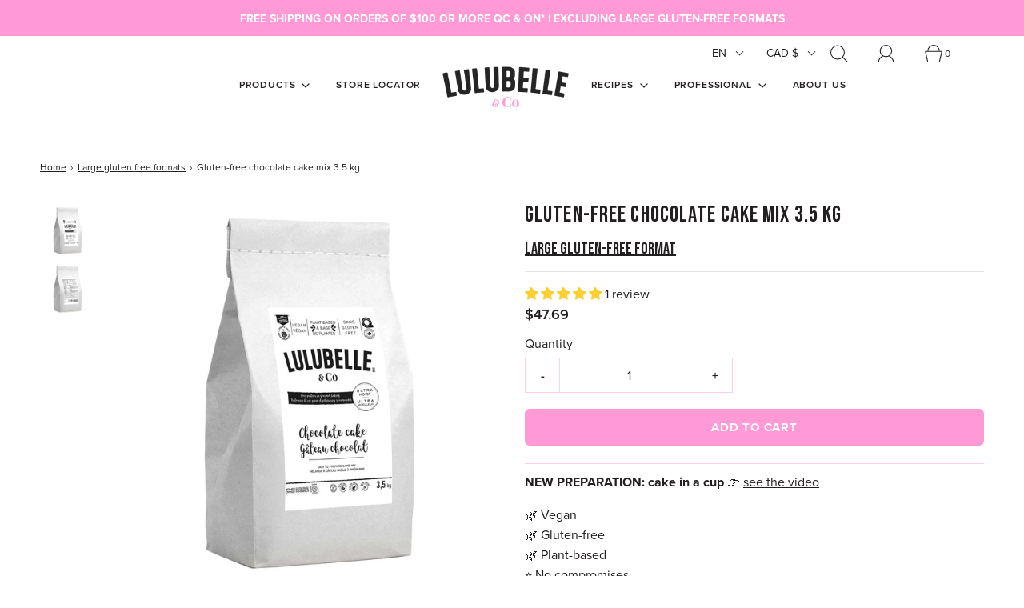

--- FILE ---
content_type: text/html; charset=utf-8
request_url: https://lulubelleandco.com/?section_id=free-shipping-msg
body_size: 230
content:
<div id="shopify-section-free-shipping-msg" class="shopify-section">
 
 







<div class="cart-free-shipping-encouragement" >

  <div>
    
        <p>Spend $100.00 more and get free shipping QC & ON!*| Excluding Large Formats</price></p>
    
    
  </div>

  <div class="cart-free-shipping-encouragement__bar--bg">
      <div class="cart-free-shipping-encouragement__bar--progress" style="width: 0%;"></div>
  </div>

</div>

</div>

--- FILE ---
content_type: text/css
request_url: https://lulubelleandco.com/cdn/shop/t/15/assets/custom.css?v=19476222390238327201661368241
body_size: 984
content:
.notification-bar__message p{text-transform:uppercase;font-weight:700!important;font-size:14px!important;line-height:1em}#cartSlideoutAside p{margin:0!important}.nav>li.mega-menu .dropdown-menu .mega-menu-block__heading,.nav>li.mega-menu .dropdown-submenu .dropdown-submenu__linklist li a{line-height:1em}.header-wrapper .header-content--top-bar{border-bottom:1px solid #e684b341}.hp-title .spr-badge{margin-bottom:10px}.hp-title .spr-badge .spr-badge-caption{display:none}.title-bar h1,.title-bar h2{color:var(--primary-lulubelle)}.mega-menu-block .h4,.nav-pills{font-size:var(--nav-font-size)!important}section.article-products{padding:30px 0;margin:30px 0;border-top:1px solid #ddd;border-bottom:1px solid #ddd}.cart-free-shipping-encouragement .cart-free-shipping-encouragement__bar--bg{height:auto;position:relative;padding:6px;background-color:#fff;border:1px solid var(--secondary-lulubelle)}.cart-free-shipping-encouragement .cart-free-shipping-encouragement__bar--progress{border-radius:4px;background-color:var(--primary-lulubelle)}.product-description-wrapper{padding:10px 0}.product-info-wrapper .spr-starrating{margin-bottom:10px}.custom-font.product-description-header{font-family:var(--subheading-font-stack);font-style:normal;letter-spacing:.04em}.indiv-product-vendor-text{display:none!important}.article-products-item{background-color:var(--secondary-lulubelle);margin:20px 0}.article-products-item img{width:100%}.wholesale-content{text-align:center;margin-bottom:30px!important}#shopify-section-footer footer h3{font-family:var(--body-font-stack);text-transform:uppercase;font-weight:700;letter-spacing:.02em;margin-bottom:20px}.footer__block-type--menu ul{margin-top:0!important}.footer__social-icons{padding-top:5px}.footer__block-wrapper .sm-icons li a{padding-top:0}#shopify-section-footer footer nav a{color:#fff;letter-spacing:.02em;line-height:1em;font-weight:400;font-size:15px}.lulubelle-labels img{max-width:440px;margin:10px 0}.lulubelle-bcorp img{max-width:170px;margin:10px 0}.footer__block-wrapper .sm-icons li:first-child{margin-top:0!important}.nav>.site-nav--active .mega-menu--dropdown-wrapper>a,.nav>.site-nav--active>a{border-bottom:solid 2px var(--button-background-color)}.template-index .homepage-section--featured-products-wrapper,.template-index .border-section,.template-index .shopify-section.homepage-section--logo-bar-wrapper{border-top:1px solid rgb(242,242,242);border-bottom:1px solid rgb(242,242,242)}.text-advert-section .text-advert-section__header{font-size:18px!important;letter-spacing:.04em}.cart-attribute__field.form-checkbox input[type=checkbox]{border:1px solid var(--primary-lulubelle)}.cart-attribute__field input[type=checkbox]:checked:after{top:50%!important;left:50%!important;transform:translate(-50%,-50%)!important;border:1px solid var(--primary-lulubelle)}.cart-free-shipping-encouragement p,.indiv-product .indiv-product-title-text{font-family:var(--subheading-font-stack);letter-spacing:.04em}.indiv-collection-grid-homepage .grid-image--centered img{width:auto;height:200px!important}.grid--blog .btn{margin-top:30px}.opacity-0{opacity:0}.nav-pills,.mega-menu-block .h4,.nav>li.mega-menu .dropdown-menu .mega-menu-block .h4,.dropdown-submenu .dropdown-submenu__link,.dropdown-menu.dropdown-menu--standard li,.dropdown-menu.dropdown-menu--standard .dropdown-submenu__link{font-size:calc(var(--nav-font-size-int)*1px)}.btn,.shopify-payment-button__button.shopify-payment-button__button--unbranded{font-size:calc(var(--button-font-size-int)*1px);border-radius:6px;font-weight:700;letter-spacing:.05em}.header-wrapper .localization-selector-form .wetheme-dropdown__wrapper span{font-size:var(--nav-font-size)}#mobile-submenu li .mobile-menu-link:not(.top-link){font-size:12px}.dropdown-submenu__link.btn{display:inline-block!important;padding:10px 20px!important;width:auto}.tdf_bundle.tdf_container .tdf_bundle_img{background-color:#fff!important}.template-index [data-wetheme-section-type=image--image-with-text-overlay] h2{color:#fff}#shopify-product-reviews{margin-top:2em!important}.article__entry-content table p{margin-top:2px;margin-bottom:2px}#tdf_notify{display:none}#tdf_sale_widget.tdf_container,#tdf_discount_widget.tdf_container{padding:.5rem 2rem}.tdf_bundle_message h2{font-weight:700}.tdf_bundle_title h4,.tdf_bundle_product h4,.tdf_normal_btn{font-family:var(--subheading-font-stack);font-style:normal!important;letter-spacing:.04em}.tdf_normal_btn{font-size:var(--button-font-size)!important}.otCookiesNotification #cookies-wrapper{z-index:1!important}[class^=spr-icon-]:before,[class*=" spr-icon-"]:before{color:#ffc200}.product-single__thumbnails .swiper-container-vertical .product-single__thumbnail__image{height:70px}.template-collection .featured-row__subtext{text-align:center}.template-collection .featured-row__subtext h3,.template-collection .featured-row__subtext h2{font-size:20px;font-family:var(--subheading-font-stack);text-transform:none;font-style:normal;letter-spacing:.06em}#scasl-app-container{max-width:1200px;margin:0 auto 50px!important}#scasl-app-container .bh-sl-title{font-size:5em}.dropdown-menu.dropdown-menu--standard .dropdown-submenu__link{white-space:nowrap;padding:10px 10px 0!important}body.retailer-logged-in .tdf_bundle.tdf_container,body.retailer-logged-in .notification-bar--with-text,body.retailer-logged-in .ajax-cart--checkout-add-note,body.retailer-logged-in .cart-free-shipping-encouragement,body.retailer-logged-in #shopify-section-free-shipping-msg{display:none!important}@media screen and (max-width: 976px){.footer-bottom__copyright{text-align:center}#scasl-app-container .bh-sl-title{font-size:2em}}@media screen and (max-width: 767px){#shopify-section-footer footer h3{padding-bottom:4px!important}button.footer__mobile-menu-toggle,.footer__block-type--menu{padding-top:0!important;padding-bottom:0!important}.footer-bottom{margin-top:0!important}.indiv-collection-grid-homepage .grid-image--centered img{width:auto;height:180px!important}.btn-touch,.fresh-shopping-right .cart-close-icon,.mobile-header--wrapper .mobile-side-column .header-link,.mobile-menu-close,.search-bar__button{flex:0 0 45px}.tdf_bundle.tdf_container .tdf_bundle_img{width:80px!important}.tdf_bundle.tdf_container .tdf_bundle_style_6 .tdf_bundle_title h4{font-size:14px!important}}
/*# sourceMappingURL=/cdn/shop/t/15/assets/custom.css.map?v=19476222390238327201661368241 */


--- FILE ---
content_type: text/css
request_url: https://lulubelleandco.com/cdn/shop/t/15/assets/section-rich-text.min.css?v=9130382056119692291633615201
body_size: -617
content:
/* *****
This is a CSS partial, minified file. It is referenced by the theme by default in theme.liquid.
If you would like to edit this code we recommend swapping to the un-minified version.
For full details and instructions please see our documentation:
https://support.weareeight.com/hc/en-us/articles/360020236137-Un-minified-CSS-Javascript
***** */
.homepage-featured-content-wrapper{text-align:center}.homepage-featured-content-wrapper .title-bar{margin-bottom:32px}.homepage-featured-content-wrapper .btn{margin:20px 0 0 0}

--- FILE ---
content_type: application/x-javascript
request_url: https://cdn.roseperl.com/storelocator-prod/setting/www-lulubelleandco-com-1750217946.js?shop=www-lulubelleandco-com.myshopify.com
body_size: 64548
content:
SCASLSetting={"apikey":"AIzaSyAmEiVxr3QxfQE6DoeHZmvlwQ_5AO_lUEM","radius":["10","20","30","40"],"df_radius":20,"df_measurement":"km","selected_tags":[],"selected_wfields":["title","description","phone","email","fax","web","tags","schedule","store_image","address","country","state","city","zipcode"],"wstyle":"#scasl-window-container #scasl-title{display:block !important}\n#scasl-window-container #scasl-description{display:block !important}\n#scasl-window-container #scasl-phone{display:block !important}\n#scasl-window-container #scasl-email{display:block !important}\n#scasl-window-container #scasl-fax{display:block !important}\n#scasl-window-container #scasl-web{display:block !important}\n#scasl-window-container #scasl-tags{display:block !important}\n#scasl-window-container #scasl-schedule{display:block !important}\n#scasl-window-container #scasl-store_image{display:block !important}\n#scasl-window-container #scasl-address{display:block !important}\n#scasl-window-container #scasl-country{display:inline-block !important}\n#scasl-window-container #scasl-state{display:inline-block !important}\n#scasl-window-container #scasl-city{display:inline-block !important}\n#scasl-window-container #scasl-zipcode{display:inline-block !important}\n","selected_lfields":["title","store_image","address","country","state","city","zipcode","distance","direction"],"lstyle":"#scasl-list-container #scasl-title{display:block !important}\n#scasl-list-container #scasl-store_image{display:block !important}\n#scasl-list-container #scasl-address{display:block !important}\n#scasl-list-container #scasl-country{display:inline-block !important}\n#scasl-list-container #scasl-state{display:inline-block !important}\n#scasl-list-container #scasl-city{display:inline-block !important}\n#scasl-list-container #scasl-zipcode{display:inline-block !important}\n#scasl-list-container #scasl-distance{display:block !important}\n#scasl-list-container #scasl-direction{display:block !important}\n","zoom":12,"extrafield":"extrafield","status":1,"autogeocode":0,"alltags":0,"search_bg_color":"#ffffff","search_border_color":"#cccccc","search_border_size":1,"loc_btn_color":"#f1a1c8","search_btn_color":"#f1a1c8","map_border_color":"","map_border_size":0,"map_bg_color":"#ffffff","info_border_color":"","info_border_size":0,"info_bg_color":"#ffffff","info_shop_name_color":"#e67caf","info_shop_info_color":"#000000","info_shop_info_font":"","info_shop_name_font":"","search_font":"","page_title":"Find a store","curr_loc_text":"Enter a location or zip code to find the closest dealers","radius_text":"Search Radius","msr_text":"Search Radius Measurement","find_loc_btn_text":"Find My Location","search_btn_text":"Search","filter_tags_text":"Filter Tags","enter_a_location_text":"Enter a location","add_error_alert":"Unable to find address","distance_error_alert":"Unfortunately, our closest location is more than","no_result_title":"No results","no_result_tags":"No locations were found with the given tags. Please modify your selections or input.","max_results":100,"scasl_phone_label":"","scasl_fax_label":"","scasl_email_label":"","scasl_schedule_label":"","map_style_name":"silver","map_style_data":[{"elementType":"geometry","stylers":[{"color":"#f5f5f5"}]},{"elementType":"labels.icon","stylers":[{"visibility":"off"}]},{"elementType":"labels.text.fill","stylers":[{"color":"#616161"}]},{"elementType":"labels.text.stroke","stylers":[{"color":"#f5f5f5"}]},{"featureType":"administrative.land_parcel","elementType":"labels.text.fill","stylers":[{"color":"#bdbdbd"}]},{"featureType":"poi","elementType":"geometry","stylers":[{"color":"#eeeeee"}]},{"featureType":"poi","elementType":"labels.text.fill","stylers":[{"color":"#757575"}]},{"featureType":"poi.park","elementType":"geometry","stylers":[{"color":"#e5e5e5"}]},{"featureType":"poi.park","elementType":"labels.text.fill","stylers":[{"color":"#9e9e9e"}]},{"featureType":"road","elementType":"geometry","stylers":[{"color":"#ffffff"}]},{"featureType":"road.arterial","elementType":"labels.text.fill","stylers":[{"color":"#757575"}]},{"featureType":"road.highway","elementType":"geometry","stylers":[{"color":"#dadada"}]},{"featureType":"road.highway","elementType":"labels.text.fill","stylers":[{"color":"#616161"}]},{"featureType":"road.local","elementType":"labels.text.fill","stylers":[{"color":"#9e9e9e"}]},{"featureType":"transit.line","elementType":"geometry","stylers":[{"color":"#e5e5e5"}]},{"featureType":"transit.station","elementType":"geometry","stylers":[{"color":"#eeeeee"}]},{"featureType":"water","elementType":"geometry","stylers":[{"color":"#c9c9c9"}]},{"featureType":"water","elementType":"labels.text.fill","stylers":[{"color":"#9e9e9e"}]}],"no_result_go_to_home_page":"Go to home page","default_view":1,"default_latitude":"45.4629932","default_longitude":"-73.5951634","filter_tags_by":"and","default_view_zoom":12,"restric_country":["ca","us"],"restric_country_text":"Canada,USA","miles_text":"miles","kilometers_text":"kilometers","cluster":1,"max_result_in_first_loading":300,"no_limit_text":"No Limit","query_url":1,"clusters_style":"custom","clustering_custom":"{\"cluster_color_level_1\":\"#ffffff\",\"cluster_image_level_1\":\"https:\\\/\\\/developers.google.com\\\/maps\\\/documentation\\\/javascript\\\/examples\\\/markerclusterer\\\/m1.png\",\"cluster_color_level_2\":\"#ffffff\",\"cluster_image_level_2\":\"https:\\\/\\\/developers.google.com\\\/maps\\\/documentation\\\/javascript\\\/examples\\\/markerclusterer\\\/m2.png\",\"cluster_color_level_3\":\"#ffffff\",\"cluster_image_level_3\":\"https:\\\/\\\/developers.google.com\\\/maps\\\/documentation\\\/javascript\\\/examples\\\/markerclusterer\\\/m3.png\",\"cluster_color_level_4\":\"#ffffff\",\"cluster_image_level_4\":\"https:\\\/\\\/developers.google.com\\\/maps\\\/documentation\\\/javascript\\\/examples\\\/markerclusterer\\\/m1.png\",\"cluster_color_level_5\":\"#ffffff\",\"cluster_image_level_5\":\"https:\\\/\\\/developers.google.com\\\/maps\\\/documentation\\\/javascript\\\/examples\\\/markerclusterer\\\/m5.png\"}","no_result_url":"","autocomplete_option":"address","store_sort":"default","view_map_btn_text":"View Map","created_at":"2021-01-12T03:10:28.000000Z","dynamic_view":1,"dynamic_view_realtime":1,"pegman":1,"map_satellite_option":1,"zoom_control":1,"restricted_map_view":0,"display_operating_hours":0,"operating_hours":"","date_overrides":"","location_is_disabled_alert":"Location Services Disabled","location_is_disabled_text":"Please turn on device location to use Find My Location","kilometer_unit_text":"Kilometer","meter_unit_text":"Mile","more_text":"More","less_text":"Less","list_text":"List","map_text":"Map","direction_text":"Directions","image_position":"beside","image_size":"medium","open_text":"Open","opens_text":"Opens","open_now_text":"Open now","closed_text":"Closed","closes_text":"Closes","closes_soon_text":"Closes soon","monday_text":"Monday","tuesday_text":"Tuesday","wednesday_text":"Wednesday","thursday_text":"Thursday","friday_text":"Friday","saturday_text":"Saturday","sunday_text":"Sunday","hours_might_differ":"Hours might differ","monday_acronym_text":"Mon","tuesday_acronym_text":"Tue","wednesday_acronym_text":"Wed","thursday_acronym_text":"Thu","friday_acronym_text":"Fri","saturday_acronym_text":"Sat","sunday_acronym_text":"Sun","address_icon":"{\"status\":\"0\",\"image\":\"<path fill-rule=\\\"evenodd\\\" d=\\\"M18 8c0-4.42-3.58-8-8-8s-8 3.58-8 8c0 .15 0 .29.01.44.13 3.55 1.99 7.62 7.13 11.29.51.36 1.21.36 1.72 0 5.14-3.67 7-7.74 7.13-11.29.01-.15.01-.29.01-.44zm-5.879 2.121a2.996 2.996 0 0 0 0-4.242 2.996 2.996 0 0 0-4.242 0 2.996 2.996 0 0 0 0 4.242 2.996 2.996 0 0 0 4.242 0z\\\"><\/path>\",\"align\":\"left\"}","phone_icon":"{\"status\":\"0\",\"image\":\"<path d=\\\"m7.876 6.976-.534-2.67a1.5 1.5 0 0 0-1.471-1.206h-3.233c-.86 0-1.576.727-1.537 1.586.461 10.161 5.499 14.025 14.415 14.413.859.037 1.584-.676 1.584-1.535v-3.235a1.5 1.5 0 0 0-1.206-1.471l-2.67-.534a1.5 1.5 0 0 0-1.636.8l-.488.975c-2 0-5-3-5-5l.975-.488c.606-.302.934-.972.801-1.635z\\\"><\/path>\",\"align\":\"left\"}","email_icon":"{\"status\":\"0\",\"image\":\"<path d=\\\"M0 5.324v10.176a1.5 1.5 0 0 0 1.5 1.5h17a1.5 1.5 0 0 0 1.5-1.5v-10.176l-9.496 5.54a1 1 0 0 1-1.008 0l-9.496-5.54z\\\"><\/path><path d=\\\"M19.443 3.334a1.494 1.494 0 0 0-.943-.334h-17a1.49 1.49 0 0 0-.943.334l9.443 5.508 9.443-5.508z\\\"><\/path>\",\"align\":\"left\"}","fax_icon":"{\"status\":\"0\",\"image\":\"<path fill-rule=\\\"evenodd\\\" d=\\\"M4 2.5a1.5 1.5 0 0 1 1.5-1.5h9a1.5 1.5 0 0 1 1.5 1.5v2.5h1.5a1.5 1.5 0 0 1 1.5 1.5v6a1.5 1.5 0 0 1-1.5 1.5h-1.5v4a1 1 0 0 1-1 1h-10a1 1 0 0 1-1-1v-4h-1.5a1.5 1.5 0 0 1-1.5-1.5v-6a1.5 1.5 0 0 1 1.5-1.5h1.5v-2.5Zm10 14.5v-5h-8v5h8Zm3-8a1 1 0 1 1-2 0 1 1 0 0 1 2 0Zm-3-6h-8v2h8v-2Z\\\"><\/path>\",\"align\":\"left\"}","web_url_icon":"{\"status\":\"0\",\"image\":\"<path d=\\\"M13.903 8c.06.629.097 1.292.097 2a1 1 0 0 1-2 0c0-.713-.039-1.378-.105-2h-3.803c-.139 1.33-.14 2.67-.004 4h1.912a1 1 0 0 1 0 2h-1.584c.469 2.08 1.202 3.41 1.585 4 0 0 .789.013.926.002a1.008 1.008 0 0 1 1.07.925 1 1 0 0 1-.924 1.07c-.094.007-1.073.003-1.073.003-5.514 0-10-4.486-10-10 0-5.515 4.486-10 10-10s10 4.485 10 10c0 .379-.036.749-.079 1.116a1.001 1.001 0 0 1-1.987-.233c.035-.291.066-.583.066-.883 0-.692-.098-1.36-.263-2h-3.834zm-3.915-5.964c-.386.606-1.1 1.931-1.564 3.964h3.137c-.466-2.033-1.185-3.358-1.573-3.964zm-7.725 9.964h3.819a21.604 21.604 0 0 1-.095-1.996c0-.67.033-1.338.096-2.004h-3.82a7.946 7.946 0 0 0-.263 2 7.96 7.96 0 0 0 .263 2zm.819 2a8.031 8.031 0 0 0 4.437 3.601 16.293 16.293 0 0 1-1.148-3.601h-3.289zm3.291-8a16.235 16.235 0 0 1 1.15-3.603 8.03 8.03 0 0 0-4.441 3.603h3.291zm7.239 0h3.305a8.029 8.029 0 0 0-4.465-3.612 16.128 16.128 0 0 1 1.16 3.612z\\\"><\/path><path d=\\\"m15.223 18.945-2.55-5.61a.5.5 0 0 1 .662-.662l5.61 2.55a.5.5 0 0 1 .017.903l-1.742.87a.5.5 0 0 0-.223.224l-.871 1.742a.5.5 0 0 1-.903-.017z\\\"><\/path>\",\"align\":\"left\"}","oh_icon":"{\"status\":\"0\",\"image\":\"<path d=\\\"M10 20c-5.514 0-10-4.486-10-10s4.486-10 10-10 10 4.486 10 10-4.486 10-10 10zm1-15a1 1 0 1 0-2 0v5a1 1 0 0 0 .293.707l3 3a1 1 0 0 0 1.414-1.414l-2.707-2.707v-4.586z\\\"><\/path>\",\"align\":\"left\"}","icon_color":"#000000","def_apk":"AIzaSyCIc9H3z2GFNnygX9XBLq08MYJsZ1ljp8A","locationsRaw":"[{\"lat\":\"45.6893982\",\"lng\":\"-73.9040656\",\"id\":9782575,\"name\":\"Potager Blainville\",\"address\":\"1360 Bd du Curé-Labelle\",\"city\":\"BLAINVILLE\",\"postal\":\"J7C 2P2\",\"priority\":1,\"apply_to_type\":1},{\"lat\":\"45.5738343\",\"lng\":\"-73.9133299\",\"id\":9782576,\"name\":\"Potager Saint-Eustache\",\"address\":\"539 Bd Arthur-Sauvé\",\"city\":\"SAINT- EUSTACHE\",\"postal\":\"J7P 4X5\",\"priority\":1,\"apply_to_type\":1},{\"lat\":\"45.746236\",\"lng\":\"-73.4614129\",\"id\":9782577,\"name\":\"Marché toit rouge Repentigny\",\"address\":\"160 Boulevard Brien\",\"city\":\"REPENTINY\",\"postal\":\"J6A 6V1\",\"priority\":1,\"apply_to_type\":1},{\"lat\":\"45.2581672\",\"lng\":\"-74.1287259\",\"id\":9782578,\"name\":\"Liquidation Marie Valleyfield\",\"address\":\"45 Rue Alphonse-Desjardins\",\"city\":\"SALABERRY DE VALLEYFIELD\",\"postal\":\"J6S 2M2\",\"priority\":1,\"apply_to_type\":1},{\"lat\":\"46.8059746\",\"lng\":\"-71.333183\",\"id\":9782579,\"name\":\"Panier extra Québec\",\"address\":\"2800 Avenue St Jean Baptiste\",\"city\":\"QUEBEC\",\"postal\":\"G2E 6J5\",\"priority\":1,\"apply_to_type\":1},{\"lat\":\"43.6546689\",\"lng\":\"-79.4023864\",\"id\":9782580,\"name\":\"SUPER NATURAL MARKET (BIO BAZAAR INC)\",\"address\":\"210 AUGUSTA AVENUE\",\"city\":\"TORONTO\",\"postal\":\"M5T 2L6\",\"priority\":1,\"apply_to_type\":1},{\"lat\":\"48.4281397\",\"lng\":\"-71.0560103\",\"id\":9782581,\"name\":\"BIZZ COOPÉRATIVE DE SOLIDARITÉ EN ALIMENTATION LOCALE\",\"address\":\"403 RUE RACINE EST\",\"city\":\"CHICOUTIMI\",\"postal\":\"G7H 1S8\",\"priority\":1,\"apply_to_type\":1},{\"lat\":\"45.7243357\",\"lng\":\"-73.620982\",\"id\":9782582,\"name\":\"ECO BOUTIQUE UN MONDE A VIE\",\"address\":\"160 MONTÉE MASSON\",\"city\":\"MASCOUCHE\",\"postal\":\"J7K 3B5\",\"priority\":1,\"apply_to_type\":1},{\"lat\":\"46.0573825\",\"lng\":\"-71.9542632\",\"id\":9782583,\"name\":\"Coop La Manne\",\"address\":\"194, rue Notre-Dame Est\",\"city\":\"Victoriaville\\\/SYLVAIN *25\",\"postal\":\"G6P 4A1\",\"priority\":1,\"apply_to_type\":1},{\"lat\":\"45.5703169\",\"lng\":\"-73.782184\",\"id\":9782584,\"name\":\"DISTRIBUTION AUBUT\",\"address\":\"3975 BOULEVARD ST-ELZEAR OUEST\",\"city\":\"LAVAL\",\"postal\":\"H7P 4J3\",\"priority\":1,\"apply_to_type\":1},{\"lat\":\"45.5641458\",\"lng\":\"-73.5781799\",\"id\":9782585,\"name\":\"LE POINT DE ROSEE\",\"address\":\"4288, BEAUBIEN EST\",\"city\":\"MONTREAL\",\"postal\":\"H1T 1S6\",\"priority\":1,\"apply_to_type\":1},{\"lat\":\"48.1034328\",\"lng\":\"-77.78923\",\"id\":9782591,\"name\":\"AKI-ÉPICERIE ZÉRO DÉCHET INC.\",\"address\":\"888 3ÈME AVENUE\",\"city\":\"VAL D'OR\",\"postal\":\"J9P 5E6\",\"priority\":1,\"apply_to_type\":1},{\"lat\":\"45.4801159\",\"lng\":\"-75.6932746\",\"id\":9782592,\"name\":\"GAGNE EN SANTE\",\"address\":\"224 RUE BELLEHUMEUR\",\"city\":\"GATINEAU\",\"postal\":\"J8T 8N6\",\"priority\":1,\"apply_to_type\":1},{\"lat\":\"48.403292\",\"lng\":\"-71.0512054\",\"id\":9782607,\"name\":\"BOUT. GARDE-MANGER JBT(CHICOUTIMI\",\"address\":\"1415 DES CHAMPS- ELYSES\",\"city\":\"CHICOUTIMI\",\"postal\":\"G7H 6J2\",\"priority\":1,\"apply_to_type\":1},{\"lat\":\"45.6232889\",\"lng\":\"-72.9543052\",\"id\":9782632,\"name\":\"LES GLUTINERIES\",\"address\":\"2415 DESSAULLES\",\"city\":\"ST-HYACINTHE\",\"postal\":\"J2S 2V2\",\"priority\":1,\"apply_to_type\":1},{\"lat\":\"45.7166652\",\"lng\":\"-73.654586\",\"id\":9782639,\"name\":\"MARCHE DES TILLEULS\",\"address\":\"1715 CHEMIN GASCON\",\"city\":\"TERREBONNE\",\"postal\":\"J7X 2Z8\",\"priority\":1,\"apply_to_type\":1},{\"lat\":\"47.7934875\",\"lng\":\"-64.9419838\",\"id\":9782640,\"name\":\"AUX MILLES HERBES\",\"address\":\"25 ST-PIERRE O.#30\",\"city\":\"CARAQUET\",\"postal\":\"E1W 1B7\",\"priority\":1,\"apply_to_type\":1},{\"lat\":\"45.3829721\",\"lng\":\"-73.548704\",\"id\":9782641,\"name\":\"S.E.C PASQUIER DELSON\",\"address\":\"31 BOUL. GEORGES GAGNE SUD\",\"city\":\"DELSON\",\"postal\":\"J5B 2E4\",\"priority\":1,\"apply_to_type\":1},{\"lat\":\"45.4318235\",\"lng\":\"-73.4564911\",\"id\":9782642,\"name\":\"PHARMACIE JEAN COUTU#266\",\"address\":\"4155 PLACE JAVA, BROSSARD\",\"city\":\"BROSSARD\",\"postal\":\"J4Y OC4\",\"priority\":1,\"apply_to_type\":1},{\"lat\":\"45.4971222\",\"lng\":\"-73.6652753\",\"id\":9782643,\"name\":\"57VEGANE (8154678 CANADA INC.)\",\"address\":\"5475 ROYALMOUNT #107\",\"city\":\"MONT-ROYAL\",\"postal\":\"H4P 1J3\",\"priority\":1,\"apply_to_type\":1},{\"lat\":\"46.3637765\",\"lng\":\"-72.5135837\",\"id\":9782644,\"name\":\"PANIER-SANTE TROIS-RIVIERES\",\"address\":\"65, BOUL. STE-MADELEINE\",\"city\":\"TROIS-RIVIERES\",\"postal\":\"G8T 3K8\",\"priority\":1,\"apply_to_type\":1},{\"lat\":\"46.5618559\",\"lng\":\"-72.7435254\",\"id\":9782645,\"name\":\"SENSEE EPIC.SPEC.92738731 QC INC\",\"address\":\"2090, 105ème AVENUE\",\"city\":\"SHAWINIGAN\",\"postal\":\"G9P 1N7\",\"priority\":1,\"apply_to_type\":1},{\"lat\":\"46.4139624\",\"lng\":\"-74.8707918\",\"id\":9782646,\"name\":\"LA BOHEMIENNE\",\"address\":\"514, L'ANNONCIATION NORD\",\"city\":\"RIVIERE-ROUGE\",\"postal\":\"J0T 1T0\",\"priority\":1,\"apply_to_type\":1},{\"lat\":\"45.5329753\",\"lng\":\"-73.5846584\",\"id\":9782647,\"name\":\"SUPERMARCHE LAURIER\",\"address\":\"1293 LAURIER EST\",\"city\":\"MONTREAL\",\"postal\":\"H2J 1H2\",\"priority\":1,\"apply_to_type\":1},{\"lat\":\"45.4693964\",\"lng\":\"-73.4665741\",\"id\":9782648,\"name\":\"Les Marches d'Aliments Naturels TAU INC.\",\"address\":\"6845 BOUL TASCHEREAU\",\"city\":\"BROSSARD\",\"postal\":\"J4Z 1A7\",\"priority\":1,\"apply_to_type\":1},{\"lat\":\"45.5567594\",\"lng\":\"-73.7465531\",\"id\":9782649,\"name\":\"9003-6005 QUEBEC INC.\",\"address\":\"3216, BOUL. ST-MARTIN OUEST\",\"city\":\"LAVAL\",\"postal\":\"H7T 1A1\",\"priority\":1,\"apply_to_type\":1},{\"lat\":\"45.4795581\",\"lng\":\"-73.7968895\",\"id\":9782650,\"name\":\"9228-6632 QUEBEC INC.\",\"address\":\"2345 ROUTE TRANSCANADIENNE\",\"city\":\"POINTE-CLAIRE\",\"postal\":\"H9R 5Z5\",\"priority\":1,\"apply_to_type\":1},{\"lat\":\"45.6777853\",\"lng\":\"-73.909146\",\"id\":9782651,\"name\":\"TAU BLAINVILLE \\\/ 9365-0075 QUEBEC INC.\",\"address\":\"1325 BOUL. MICHÈLE-BOHEC\",\"city\":\"BLAINVILLE\",\"postal\":\"J7C 0P8\",\"priority\":1,\"apply_to_type\":1},{\"lat\":\"45.5489017\",\"lng\":\"-73.5419065\",\"id\":9782652,\"name\":\"GOUPE EPICIA (VALMONT- ONTARIO)\",\"address\":\"3930 RUE ONTARIO EST\",\"city\":\"MONTREAL\",\"postal\":\"H1W 1S9\",\"priority\":1,\"apply_to_type\":1},{\"lat\":\"45.5483228\",\"lng\":\"-73.5849294\",\"id\":9782653,\"name\":\"GROUPE EPICIA INC (VALMONT 6 - ROSEMONT)\",\"address\":\"2625 BOUL. ROSEMONT\",\"city\":\"MONTREAL\",\"postal\":\"H1Y 1L1\",\"priority\":1,\"apply_to_type\":1},{\"lat\":\"46.355765\",\"lng\":\"-72.583577\",\"id\":9782654,\"name\":\"GROUPE EPICIA INC (MARCHE VEGE 105 FORGES)\",\"address\":\"MARCHE VEGETARIEN (Trois-Rivieres)\",\"city\":\"Trois-Rivières\",\"postal\":\"G8Y 1V7\",\"priority\":1,\"apply_to_type\":1},{\"lat\":\"46.8312686\",\"lng\":\"-71.2502105\",\"id\":9782655,\"name\":\"VIANDEX\",\"address\":\"195 RUE JOLY\",\"city\":\"QUÉBEC\",\"postal\":\"G1L 1N7\",\"priority\":1,\"apply_to_type\":1},{\"lat\":\"45.746236\",\"lng\":\"-73.4614129\",\"id\":9782656,\"name\":\"MARCHE TOIT ROUGE INC.\",\"address\":\"160 BOUL. BRIEN\",\"city\":\"REPENTIGNY\",\"postal\":\"J6A 6V1\",\"priority\":1,\"apply_to_type\":1},{\"lat\":\"45.4758695\",\"lng\":\"-73.6067463\",\"id\":9782657,\"name\":\"A Votre Sante\",\"address\":\"5126 SHERBROOKE OUEST\",\"city\":\"MONTREAL\",\"postal\":\"H9H 1O4\",\"priority\":1,\"apply_to_type\":1},{\"lat\":\"45.5404704\",\"lng\":\"-73.6301828\",\"id\":9782658,\"name\":\"JARDIN DU PARC\\\/9367-9215 QUEBEC INC.\",\"address\":\"196 JARRY EST\",\"city\":\"MONTREAL\",\"postal\":\"H2P 1T3\",\"priority\":1,\"apply_to_type\":1},{\"lat\":\"46.8105828\",\"lng\":\"-71.2190809\",\"id\":9782659,\"name\":\"LE CRAC ALIMENTS SAINS INC.\",\"address\":\"690, rue St-Jean\",\"city\":\"Québec\",\"postal\":\"G1R 1P8\",\"priority\":1,\"apply_to_type\":1},{\"lat\":\"43.6652421\",\"lng\":\"-79.4120327\",\"id\":9782660,\"name\":\"HERBS & NUTRITION\",\"address\":\"572, Bloor Street West\",\"city\":\"TORONTO\",\"postal\":\"M6G 1K1\",\"priority\":1,\"apply_to_type\":1},{\"lat\":\"45.4779038\",\"lng\":\"-73.6013943\",\"id\":9782661,\"name\":\"MINI MARCHE L'AUTRE CHOIX\",\"address\":\"330 A AVE. VICTORIA\",\"city\":\"WESTMOUNT\",\"postal\":\"H3Z 2M8\",\"priority\":1,\"apply_to_type\":1},{\"lat\":\"45.4112828\",\"lng\":\"-72.7491732\",\"id\":9782662,\"name\":\"GROUPE EPICIA INC (PRINCIPALE)\",\"address\":\"JARDIN DUMONT(principale)\",\"city\":\"Granby\",\"postal\":\"J2G 2Y7\",\"priority\":1,\"apply_to_type\":1},{\"lat\":\"45.4041718\",\"lng\":\"-71.8929107\",\"id\":9782663,\"name\":\"GROUPE EPICIA INC (KING)\",\"address\":\"MARCHE VEGETARIEN(LE)\",\"city\":\"SHERBROOKE\",\"postal\":\"J1G 1C6\",\"priority\":1,\"apply_to_type\":1},{\"lat\":\"46.7643916\",\"lng\":\"-71.3687532\",\"id\":9782664,\"name\":\"GROUPE EPICIA INC (STE-FOY)\",\"address\":\"JARDIN MOBILE DE QUEBEC(SAINTE-FOY)\",\"city\":\"STE-FOY(DU VALLON)\",\"postal\":\"G1V 4P9\",\"priority\":1,\"apply_to_type\":1},{\"lat\":\"43.6652421\",\"lng\":\"-79.4120327\",\"id\":9782665,\"name\":\"QI NATURAL FOOD\",\"address\":\"572 bloor street west\",\"city\":\"TORONTO\",\"priority\":1,\"apply_to_type\":1},{\"lat\":\"45.5321717\",\"lng\":\"-73.6068433\",\"id\":9782666,\"name\":\"SODA EPICERIE\",\"address\":\"211 BEAUBIEN EST\",\"city\":\"MONTREAL\",\"postal\":\"H2Z 1R5\",\"priority\":1,\"apply_to_type\":1},{\"lat\":\"45.5233529\",\"lng\":\"-73.6013835\",\"id\":9782667,\"name\":\"EPIC. SANTE&HERB.BIO-TERRE\",\"address\":\"201 ST-VIATEUR\",\"city\":\"MONTREAL\",\"postal\":\"H2T 2L6\",\"priority\":1,\"apply_to_type\":1},{\"lat\":\"45.5274631\",\"lng\":\"-73.579525\",\"id\":9782668,\"name\":\"INTERMARCHÉ BOYER \\\/ 9216-0209 QUÉBEC INC.\",\"address\":\"1000 AVENUE MONT-ROYAL EST\",\"city\":\"MONTREAL\",\"postal\":\"H2J 1X6\",\"priority\":1,\"apply_to_type\":1},{\"lat\":\"43.6441093\",\"lng\":\"-79.4480042\",\"id\":9782669,\"name\":\"EVERGREEN NATURAL FOODS (roncesvalles)\",\"address\":\"161 RONCESVALLES AVE\",\"city\":\"TORONTO\",\"postal\":\"M6R 2L3\",\"priority\":1,\"apply_to_type\":1},{\"lat\":\"43.6590304\",\"lng\":\"-79.4404649\",\"id\":9782670,\"name\":\"NUTHOUSE\",\"address\":\"1256, Bloor St. West\",\"city\":\"TORONTO\",\"postal\":\"M6H 1N5\",\"priority\":1,\"apply_to_type\":1},{\"lat\":\"46.8026575\",\"lng\":\"-71.2244481\",\"id\":9782671,\"name\":\"GROUPE EPICIA INC (CARTIER)\",\"address\":\"JARDIN MOBILE DE QUEBEC(CARTIER)\",\"city\":\"QUEBEC\",\"postal\":\"G1R 2S9\",\"priority\":1,\"apply_to_type\":1},{\"lat\":\"45.5315514\",\"lng\":\"-73.5762677\",\"id\":9782672,\"name\":\"GROUPE EPICIA INC (Valmont)\",\"address\":\"1495 AVE. MONT-ROYAL EST\",\"city\":\"MONTREAL\",\"postal\":\"H2J 1R1\",\"priority\":1,\"apply_to_type\":1},{\"lat\":\"45.6306875\",\"lng\":\"-72.9563391\",\"id\":9782673,\"name\":\"DAME NATURE ENR.(PANIER SANTE)\",\"address\":\"1480 des cascades\",\"city\":\"St-Hyacinthe\",\"postal\":\"J2S 3H5\",\"priority\":1,\"apply_to_type\":1},{\"lat\":\"45.9014514\",\"lng\":\"-74.2529969\",\"id\":9782674,\"name\":\"MARCHE D'ALIMENTATION NEELIMA INC (MARCHÉ VAILLANCOURT)\",\"address\":\"878 CHEMIN DU VILLAGE\",\"city\":\"MORIN-HEIGHTS\",\"postal\":\"J0R 1H0\",\"priority\":1,\"apply_to_type\":1},{\"lat\":\"45.2686641\",\"lng\":\"-72.1592035\",\"id\":9782675,\"name\":\"GROUPE EPICIA INC (MAGOG)\",\"address\":\"MARCHE VEGETARIEN (MAGOG)\",\"city\":\"Magog\",\"postal\":\"J1X 2B6\",\"priority\":1,\"apply_to_type\":1},{\"lat\":\"45.600772\",\"lng\":\"-73.446866\",\"id\":9782676,\"name\":\"GROUPE EPICIA INC (VALMONT)\",\"address\":\"504 ALBANEL\",\"city\":\"BOUCHERVILLE\",\"postal\":\"J4B 2Z6\",\"priority\":1,\"apply_to_type\":1},{\"lat\":\"45.5223598\",\"lng\":\"-73.6032207\",\"id\":9782677,\"name\":\"SUPERMARCHÉ MILE-END\\\/9362-1290 QUEBEC INC.\",\"address\":\"5600 AVE DU PARC\",\"city\":\"MONTRÉAL\",\"postal\":\"H2V 4H1\",\"priority\":1,\"apply_to_type\":1},{\"lat\":\"45.5229609\",\"lng\":\"-73.5773451\",\"id\":9782678,\"name\":\"EPICERIE BASTA (9407-7427)\",\"address\":\"EPICERIE BASTA\",\"city\":\"505 RACHEL EST\",\"postal\":\"H2J 2H3\",\"priority\":1,\"apply_to_type\":1},{\"lat\":\"45.6561699\",\"lng\":\"-73.7704417\",\"id\":9782679,\"name\":\"FRUITS ET LEGUMES 3 SAISONS\",\"address\":\"694 ADOLPHE CHAPLEAU\",\"city\":\"BOIS DES FILIONS\",\"postal\":\"J6Z 1L5\",\"priority\":1,\"apply_to_type\":1},{\"lat\":\"45.3909623\",\"lng\":\"-75.6798999\",\"id\":9782680,\"name\":\"CEDARS & CO. FOOD MARKET\",\"address\":\"1255 BANK STREET\",\"city\":\"OTTAWA\",\"postal\":\"K1S 3Y2\",\"priority\":1,\"apply_to_type\":1},{\"lat\":\"45.5305662\",\"lng\":\"-73.5766191\",\"id\":9782681,\"name\":\"BRANCHE D'OLIVIER (MONT-ROYAL)\",\"address\":\"1376 MONT-ROYAL EST\",\"city\":\"MONTREAL\",\"postal\":\"H2J 1Y7\",\"priority\":1,\"apply_to_type\":1},{\"lat\":\"45.4041718\",\"lng\":\"-71.8929107\",\"id\":9782682,\"name\":\"GROUPE EPICIA INC (J-C)\",\"address\":\"MARCHE VEGETARIEN (LE)\",\"city\":\"SHERBROOKE\",\"postal\":\"J1J 2Z8\",\"priority\":1,\"apply_to_type\":1},{\"lat\":\"45.5357634\",\"lng\":\"-73.572198\",\"id\":9782683,\"name\":\"GROUPE EPICIA INC (Valmont)\",\"address\":\"2147 AVE. MONT-ROYAL EST\",\"city\":\"MONTREAL\",\"postal\":\"H2H 1J9\",\"priority\":1,\"apply_to_type\":1},{\"lat\":\"45.4765446\",\"lng\":\"-75.7012723\",\"id\":9782684,\"name\":\"CAFE LA BRULERIE\",\"address\":\"69 ST-JOSEPH\",\"city\":\"GATINEAU\",\"postal\":\"J8X 3W2\",\"priority\":1,\"apply_to_type\":1},{\"lat\":\"45.365999\",\"lng\":\"-71.8561251\",\"id\":9782685,\"name\":\"MARCHÉ 5IÈME SAISON\\\/9382-6337 QUEBEC INC.\",\"address\":\"96 RUE QUEEN\",\"city\":\"SHERBROOKE\",\"postal\":\"J1M 1J4\",\"priority\":1,\"apply_to_type\":1},{\"lat\":\"45.4991996\",\"lng\":\"-73.5764687\",\"id\":9782686,\"name\":\"GOURMET FRUTTI INC.\",\"address\":\"1251 DE MAISONNEUVE EST\",\"city\":\"MONTREAL\",\"postal\":\"H2L 2H2\",\"priority\":1,\"apply_to_type\":1},{\"lat\":\"48.5458187\",\"lng\":\"-71.6454013\",\"id\":9782687,\"name\":\"PRODUITS NATURELS LES GRAINES\",\"address\":\"140 COLARD OUEST\",\"city\":\"ALMA\",\"postal\":\"G8B 1M6\",\"priority\":1,\"apply_to_type\":1},{\"lat\":\"44.2365612\",\"lng\":\"-76.5703183\",\"id\":9782688,\"name\":\"SIGRID'S NATURAL FOODS\",\"address\":\"506 DAYS ROAD\",\"city\":\"KINGSTON\",\"postal\":\"K7M 5R4\",\"priority\":1,\"apply_to_type\":1},{\"lat\":\"48.449101\",\"lng\":\"-68.5323069\",\"id\":9782689,\"name\":\"ALINA\",\"address\":\"99 ST-GERMAIN OUEST\",\"city\":\"RIMOUSKI\",\"postal\":\"G5L 4B6\",\"priority\":1,\"apply_to_type\":1},{\"lat\":\"43.6542346\",\"lng\":\"-79.4001215\",\"id\":9782690,\"name\":\"LITTLE GREEN PLANET\",\"address\":\"28 ST-ANDREW STREET\",\"city\":\"TORONTO\",\"postal\":\"M5T 1K6\",\"priority\":1,\"apply_to_type\":1},{\"lat\":\"45.4220328\",\"lng\":\"-73.4866877\",\"id\":9782691,\"name\":\"PANIER SANTE LA PRAIRIE\",\"address\":\"50 BOUL. TASCHEREAU O.\",\"city\":\"LAPRAIRIE\",\"postal\":\"J5B 4V3\",\"priority\":1,\"apply_to_type\":1},{\"lat\":\"45.4805179\",\"lng\":\"-73.579561\",\"id\":9782692,\"name\":\"BRANCHE D'OLIVIER ST-HENRI (3443 OUEST)\",\"address\":\"3437 NOTRE DAME OUEST\",\"city\":\"MONTREAL\",\"postal\":\"H4C 1P3\",\"priority\":1,\"apply_to_type\":1},{\"lat\":\"45.5922181\",\"lng\":\"-73.5706219\",\"id\":9782693,\"name\":\"9152-6491 QUEBEC INC.\",\"address\":\"7373 BOULEVARD LANGELIER\",\"city\":\"ST-LÉONARD\",\"postal\":\"H1S 1V7\",\"priority\":1,\"apply_to_type\":1},{\"lat\":\"45.4592599\",\"lng\":\"-74.1424187\",\"id\":9782694,\"name\":\"85404881Canada Inc.(Que de Bonnes choses\",\"address\":\"484 -D RUE MAIN\",\"city\":\"HUDSON\",\"postal\":\"JOP 1H0\",\"priority\":1,\"apply_to_type\":1},{\"lat\":\"47.439532\",\"lng\":\"-72.7847194\",\"id\":9782695,\"name\":\"KIRANO SANTÉ\\\/8173\",\"address\":\"548 RUE COMMERCIAL\",\"city\":\"LA TUQUE\",\"postal\":\"G9X 3A9\",\"priority\":1,\"apply_to_type\":1},{\"lat\":\"46.8307371\",\"lng\":\"-71.2466103\",\"id\":9782696,\"name\":\"COOPERATIVE DES HORTICULTEURS DE QUEBEC\",\"address\":\"250 WILFRID-HAMEL\",\"city\":\"QUEBEC\",\"postal\":\"G1L 5A7\",\"priority\":1,\"apply_to_type\":1},{\"lat\":\"45.547543\",\"lng\":\"-73.5929732\",\"id\":9782697,\"name\":\"CHEZ CLEMENTINE(BEAUBIEN)(9332-0679 QC INC.\",\"address\":\"2339 BEAUBIEN EST\",\"city\":\"MONTREAL\",\"postal\":\"H2G 1N1\",\"priority\":1,\"apply_to_type\":1},{\"lat\":\"45.523203\",\"lng\":\"-73.6049271\",\"id\":9782698,\"name\":\"9105-3462QC INC(EPIC. MILE-END)\",\"address\":\"5710 DU PARC\",\"city\":\"MONTREAL\",\"postal\":\"H2V 4H1\",\"priority\":1,\"apply_to_type\":1},{\"lat\":\"46.0364633\",\"lng\":\"-73.4421032\",\"id\":9782699,\"name\":\"EN MODE SG\",\"address\":\"55 SAINT-CHARLES-BORROMEE\",\"city\":\"JOLIETTE\",\"postal\":\"J6E 4S8\",\"priority\":1,\"apply_to_type\":1},{\"lat\":\"49.5690015\",\"lng\":\"-97.1841483\",\"id\":9782700,\"name\":\"LE CAVEAU FRUITS&LEGUMES\",\"address\":\"4501 RTE 117 NORD\",\"city\":\"STE-AGATHE\",\"postal\":\"J8C 2Z8\",\"priority\":1,\"apply_to_type\":1},{\"lat\":\"45.4923392\",\"lng\":\"-73.562477\",\"id\":9782701,\"name\":\"ALLONS VERT\",\"address\":\"319 RUE DE LA MONTAGNE\",\"city\":\"MONTREAL\",\"postal\":\"H3C 4K4\",\"priority\":1,\"apply_to_type\":1},{\"lat\":\"45.4977245\",\"lng\":\"-73.6228009\",\"id\":9782702,\"name\":\"MARCHE DU VILLAGE (90972951QC\",\"address\":\"5415 GATINEAU\",\"city\":\"MONTREAL\",\"postal\":\"H3T 1X4\",\"priority\":1,\"apply_to_type\":1},{\"lat\":\"45.5626646\",\"lng\":\"-73.1920614\",\"id\":9782703,\"name\":\"ALIMENTS NATURELS EAU VIVE INC.\",\"address\":\"248 ST-GEORGES\",\"city\":\"Mont-St-Hilaire\",\"postal\":\"J3H 2Y1\",\"priority\":1,\"apply_to_type\":1},{\"lat\":\"46.3316982\",\"lng\":\"-72.5685362\",\"id\":9782704,\"name\":\"LES ALIMENTS DE SANTÉ EN VRAC INC.\",\"address\":\"3235 BOUL. DES RÉCOLLETS\",\"city\":\"TROIS-RIVIERES\",\"postal\":\"G9A 6M1\",\"priority\":1,\"apply_to_type\":1},{\"lat\":\"45.6946183\",\"lng\":\"-73.4882194\",\"id\":9782705,\"name\":\"PROJET LES FRAICHES INC\",\"address\":\"15951 RUE NOTRE-DAME EST\",\"city\":\"MONTREALPOINTE-AUX-TREMBLES\",\"postal\":\"H1A 3T5\",\"priority\":1,\"apply_to_type\":1},{\"lat\":\"45.5206502\",\"lng\":\"-73.6150038\",\"id\":9782706,\"name\":\"MARCHE ODA (VAN HORNE)\",\"address\":\"1351 AVENUE VAN HORNE\",\"city\":\"MONTREAL\",\"postal\":\"H2V 1K7\",\"priority\":1,\"apply_to_type\":1},{\"lat\":\"45.5337896\",\"lng\":\"-73.5830738\",\"id\":9782707,\"name\":\"FRUITERIE DU PLATEAU (LAURIER EST)\",\"address\":\"1420 RUE LAURIER EST\",\"city\":\"MONTREAL\",\"postal\":\"H2J 1H5\",\"priority\":1,\"apply_to_type\":1},{\"lat\":\"45.6231542\",\"lng\":\"-73.7777268\",\"id\":9782708,\"name\":\"MARCHE TROIS FRERES\",\"address\":\"37 STE-ROSE\",\"city\":\"LAVAL\",\"postal\":\"H7L 3J9\",\"priority\":1,\"apply_to_type\":1},{\"lat\":\"45.46994\",\"lng\":\"-73.6165346\",\"id\":9782709,\"name\":\"BRANCHE D'OLIVIER NDG (SHERBROOKE)\",\"address\":\"5768 SHERBROOKE OUEST\",\"city\":\"MONTREAL\",\"postal\":\"H4A 1X1\",\"priority\":1,\"apply_to_type\":1},{\"lat\":\"45.4953822\",\"lng\":\"-73.6206705\",\"id\":9782710,\"name\":\"COUFFIN BIO CDN\",\"address\":\"5184 CH. DE LA COTE DES NEIGES\",\"city\":\"MONTREAL\",\"postal\":\"H3T 1X8\",\"priority\":1,\"apply_to_type\":1},{\"lat\":\"45.405324\",\"lng\":\"-71.9568559\",\"id\":9782711,\"name\":\"COOPERATIVE D'ALENTOUR\",\"address\":\"510 Jean-Paul Perrault\",\"city\":\"Sherbrooke\",\"postal\":\"J1L 3A6\",\"priority\":1,\"apply_to_type\":1},{\"lat\":\"48.4127035\",\"lng\":\"-71.254383\",\"id\":9782712,\"name\":\"SOLEIL LE VENT (Le)\",\"address\":\"2425 ST-DOMINIQUE\",\"city\":\"JONQUIERE\",\"postal\":\"G7X 6L1\",\"priority\":1,\"apply_to_type\":1},{\"lat\":\"45.540524\",\"lng\":\"-73.6229595\",\"id\":9782713,\"name\":\"FRUITERIE ST-DENIS\",\"address\":\"7692 ST-DENIS\",\"city\":\"MONTREAL\",\"postal\":\"H2R 2E6\",\"priority\":1,\"apply_to_type\":1},{\"lat\":\"46.3316982\",\"lng\":\"-72.5685362\",\"id\":9782714,\"name\":\"LES ALIMENTS DE SANTÉ EN VRAC INC. (TROIS-RIVIERES)\",\"address\":\"3235 BOUL DES RECOLLETS\",\"city\":\"TROIS-RIVIERE\",\"postal\":\"G9A 6M1\",\"priority\":1,\"apply_to_type\":1},{\"lat\":\"45.3456469\",\"lng\":\"-72.5166678\",\"id\":9782715,\"name\":\"MARCHE FOSTER\",\"address\":\"5176 RUE FOSTER\",\"city\":\"WATERLOO\",\"postal\":\"J0E 2N0\",\"priority\":1,\"apply_to_type\":1},{\"lat\":\"45.519252\",\"lng\":\"-73.6095245\",\"id\":9782716,\"name\":\"FRUITERIE YM\",\"address\":\"186 ave. Bernard Ouest\",\"city\":\"MONTREAL\",\"postal\":\"H2T 2K2\",\"priority\":1,\"apply_to_type\":1},{\"lat\":\"46.0256858\",\"lng\":\"-73.4406666\",\"id\":9782717,\"name\":\"ALIMENTATION NATURELLE 2017 INC.\",\"address\":\"433 St-Viateur\",\"city\":\"Joliette\",\"postal\":\"J6E 3A9\",\"priority\":1,\"apply_to_type\":1},{\"lat\":\"45.536109\",\"lng\":\"-73.5799301\",\"id\":9782718,\"name\":\"Fruiterie Roger\",\"address\":\"1832, RUE LAURIER EST\",\"city\":\"MONTREAL\",\"postal\":\"H2H 1B2\",\"priority\":1,\"apply_to_type\":1},{\"lat\":\"45.520637\",\"lng\":\"-73.5714682\",\"id\":9782719,\"name\":\"FRUITERIE DU PLATEAU INC. (ROY EST)\",\"address\":\"515 RUE ROY EST( Livrer Lundi au Jeudi)\",\"city\":\"MONTREAL\",\"postal\":\"H2L 1C9\",\"priority\":1,\"apply_to_type\":1},{\"lat\":\"46.7762224\",\"lng\":\"-71.3738703\",\"id\":9782720,\"name\":\"VITALI PLUS DISTRIBUTION\",\"address\":\"7492 BOUL. WILFRID-HAMEL\",\"city\":\"QUEBEC\",\"postal\":\"G2G 1C1\",\"priority\":1,\"apply_to_type\":1},{\"lat\":\"45.8802909\",\"lng\":\"-72.4842824\",\"id\":9782721,\"name\":\"Boite A Santé (La)(Panier Drummondville)\",\"address\":\"303 B LINDSAY\",\"city\":\"DRUMMONDVILLE\",\"postal\":\"J2B 1GA\",\"priority\":1,\"apply_to_type\":1},{\"lat\":\"45.9614055\",\"lng\":\"-66.6479149\",\"id\":9782722,\"name\":\"AURA WHOLE FOODS\",\"address\":\"199 Westmorland\",\"city\":\"FREDERICTION\",\"postal\":\"E3B 3L6\",\"priority\":1,\"apply_to_type\":1},{\"lat\":\"46.4449155\",\"lng\":\"-71.0250557\",\"id\":9782723,\"name\":\"LA MARJOLAINE ET FILLES INCORPORÉ\",\"address\":\"450,BOUL VACHON NORD\",\"city\":\"STE-MARIE -DE-BEAUCE\",\"postal\":\"G6E 1M1\",\"priority\":1,\"apply_to_type\":1},{\"lat\":\"44.9170813\",\"lng\":\"-79.3699977\",\"id\":9782724,\"name\":\"FRESH NUTRITION N LIFESTYLE\",\"address\":\"6-291 PHILLIP STREET EAST\",\"city\":\"GRAVENHURST\",\"postal\":\"P1P 1J3\",\"priority\":1,\"apply_to_type\":1},{\"lat\":\"45.518136\",\"lng\":\"-73.5883681\",\"id\":9782725,\"name\":\"GROUPE EPICIA INC (VALMONT) AVE MONT-ROYAL\",\"address\":\"205 RUE MONT-ROYAL EST\",\"city\":\"MONTREAL\",\"postal\":\"H2T 2T2\",\"priority\":1,\"apply_to_type\":1},{\"lat\":\"47.5491953\",\"lng\":\"-68.6374889\",\"id\":9782726,\"name\":\"GERALDINE BLANCHET 2248594329\",\"address\":\"10 RUE DESBIENS\",\"city\":\"DEGELIS\",\"postal\":\"G5T 1B9\",\"priority\":1,\"apply_to_type\":1},{\"lat\":\"45.5408397\",\"lng\":\"-73.6389226\",\"id\":9782727,\"name\":\"ALIMENTATION ÉRIC BOIVIN INC.\",\"address\":\"8570 BOUL ST-LAURENT\",\"city\":\"MONTREAL\",\"postal\":\"H2P 2M8\",\"priority\":1,\"apply_to_type\":1},{\"lat\":\"45.5593834\",\"lng\":\"-73.6585795\",\"id\":9782728,\"name\":\"CHEZ CLEMENTINE (FLEURY) INC.\",\"address\":\"1211 FLEURY EST\",\"city\":\"MONTREAL\",\"postal\":\"H2C 1R2\",\"priority\":1,\"apply_to_type\":1},{\"lat\":\"46.1307386\",\"lng\":\"-74.5908162\",\"id\":9782729,\"name\":\"83 NORD\",\"address\":\"999 LABELLE\",\"city\":\"MONT-TREMBLANT\",\"postal\":\"J8E 2W5\",\"priority\":1,\"apply_to_type\":1},{\"lat\":\"43.6686715\",\"lng\":\"-79.4207572\",\"id\":9782730,\"name\":\"FIESTA FARMS INC\",\"address\":\"200 CHRISTIE STREET\",\"city\":\"TORONTO\",\"postal\":\"M6G 3B5\",\"priority\":1,\"apply_to_type\":1},{\"lat\":\"43.5448524\",\"lng\":\"-80.2526056\",\"id\":9782731,\"name\":\"MARKET FRESH\",\"address\":\"10 PAISLEY STREET\",\"city\":\"GUELPH\",\"postal\":\"N1H 2N6\",\"priority\":1,\"apply_to_type\":1},{\"lat\":\"45.5361094\",\"lng\":\"-73.6135212\",\"id\":9782732,\"name\":\"DIMA IMPORT EXPORT INC. (J-T)\",\"address\":\"7010 HENRI JULIEN\",\"city\":\"MONTREAL\",\"postal\":\"H2S 2V8\",\"priority\":1,\"apply_to_type\":1},{\"lat\":\"43.6539074\",\"lng\":\"-79.4007957\",\"id\":9782733,\"name\":\"ESSENCE OF LIFE ORGANICS INC\",\"address\":\"50 KENSINGTON AVENUE\",\"city\":\"TORONTO\",\"postal\":\"M5T 2K1\",\"priority\":1,\"apply_to_type\":1},{\"lat\":\"45.5540855\",\"lng\":\"-73.5392366\",\"id\":9782734,\"name\":\"DIMA IMPORT & EXPORT (4445 E)\",\"address\":\"4445 Ontario est\",\"city\":\"MONTREAL\",\"postal\":\"H1V 3V3\",\"priority\":1,\"apply_to_type\":1},{\"lat\":\"45.5455036\",\"lng\":\"-73.5447406\",\"id\":9782735,\"name\":\"DIMA IMPORT&EXPORT INC(3623 O)\",\"address\":\"3623 ONTARIO EST\",\"city\":\"MONTREAL\",\"postal\":\"H1W 1R8\",\"priority\":1,\"apply_to_type\":1},{\"lat\":\"45.5225498\",\"lng\":\"-73.5616941\",\"id\":9782736,\"name\":\"FRUITERIE DU QUARTIER (VIE EN VRAC)\",\"address\":\"1315 RUE ONTARIO EST\",\"city\":\"MONTREAL\",\"postal\":\"H2L 1R8\",\"priority\":1,\"apply_to_type\":1},{\"lat\":\"47.6433356\",\"lng\":\"-67.3494624\",\"id\":9782737,\"name\":\"COOPERATIVE O'NATUREL\",\"address\":\"2A rue Jeanne D 'Arc\",\"city\":\"Kedgwick\",\"postal\":\"E8B 1G3\",\"priority\":1,\"apply_to_type\":1},{\"lat\":\"45.4795202\",\"lng\":\"-73.5769653\",\"id\":9782738,\"name\":\"DOUCEUR DU MARCHE(LES)\",\"address\":\"138 Atwater Local #150\",\"city\":\"MONTREAL\",\"postal\":\"H4C 2G3\",\"priority\":1,\"apply_to_type\":1},{\"lat\":\"48.3968872\",\"lng\":\"-64.4892077\",\"id\":9782739,\"name\":\"ALEXINA EPICERIE FINE\",\"address\":\"172 GRANDE-ALLEE EST\",\"city\":\"GRANDE-RIVIERE\",\"postal\":\"GOC 1V9\",\"priority\":1,\"apply_to_type\":1},{\"lat\":\"45.5794083\",\"lng\":\"-70.8880999\",\"id\":9782740,\"name\":\"ICI SANTÉ\",\"address\":\"4799 RUE LAVAL\",\"city\":\"LAC MEGANTIC\",\"postal\":\"G6B 1C9\",\"priority\":1,\"apply_to_type\":1},{\"lat\":\"46.1358406\",\"lng\":\"-74.6234676\",\"id\":9782741,\"name\":\"MARCHÉ FERMIER AUX PETITS OIGNONS\",\"address\":\"1842 ROUTE 117\",\"city\":\"MONT-TREMBLANT\",\"postal\":\"J8E 2Y2\",\"priority\":1,\"apply_to_type\":1},{\"lat\":\"45.8962592\",\"lng\":\"-74.1561541\",\"id\":9782742,\"name\":\"LA PETITE BOITE A LUNCH\",\"address\":\"4A AVENUE FILION\",\"city\":\"ST-SAUVEUR\",\"postal\":\"J0R 1R0\",\"priority\":1,\"apply_to_type\":1},{\"lat\":\"45.5361095\",\"lng\":\"-73.6148902\",\"id\":9782743,\"name\":\"PANIER QUEBECOIS\",\"address\":\"MARCHÉ JEAN TALON\",\"city\":\"MONTREAL\",\"postal\":\"H2S 3S3\",\"priority\":1,\"apply_to_type\":1},{\"lat\":\"46.363488\",\"lng\":\"-72.5963988\",\"id\":9782744,\"name\":\"VITAVIE 9075-3005 QUEBEC INC.(Trois-Rivieres)\",\"address\":\"5455 DES FORGES\",\"city\":\"TROIS-RIVIERES\",\"postal\":\"G8Y 5L5\",\"priority\":1,\"apply_to_type\":1},{\"lat\":\"45.3424273\",\"lng\":\"-73.2718111\",\"id\":9782745,\"name\":\"S.E.C.PASQUIER\",\"address\":\"87 BOULEVARD ST-LUC\",\"city\":\"ST-JEAN-SUR-RICHELIEU\",\"postal\":\"J2W 1E2\",\"priority\":1,\"apply_to_type\":1},{\"lat\":\"46.3667631\",\"lng\":\"-72.525819\",\"id\":9782746,\"name\":\"Petite Meuniere (La)\",\"address\":\"135 RUE FUSEY\",\"city\":\"TROIS-RIVIÈRES\",\"postal\":\"G8T 2V6\",\"priority\":1,\"apply_to_type\":1},{\"lat\":\"45.3377756\",\"lng\":\"-75.7100827\",\"id\":9782747,\"name\":\"OTTAWA ORGANICS NATURAL\",\"address\":\"149 Bentley Ave, Bay 5A\",\"city\":\"OTTAWA\",\"postal\":\"K2E 6T9\",\"priority\":1,\"apply_to_type\":1},{\"lat\":\"45.532801\",\"lng\":\"-73.6146009\",\"id\":9782748,\"name\":\"FRUITERIE MILANO\",\"address\":\"6862 BOULEVARD ST-LAURENT\",\"city\":\"MONTREAL\",\"postal\":\"H2S 3C7\",\"priority\":1,\"apply_to_type\":1},{\"lat\":\"45.6094743\",\"lng\":\"-73.6886967\",\"id\":9782749,\"name\":\"GRAND MARCHE COL-FAX INC.\",\"address\":\"3699 DESSERTE NORD AUT. 440 OUEST\",\"city\":\"LAVAL\",\"postal\":\"H7P 5P6\",\"priority\":1,\"apply_to_type\":1},{\"lat\":\"45.5439678\",\"lng\":\"-73.6205871\",\"id\":9782750,\"name\":\"MARCHE ODA (ST-HUBERT)\",\"address\":\"7654 RUE SAINT-HUBERT\",\"city\":\"MONTREAL\",\"postal\":\"H2R 2N6\",\"priority\":1,\"apply_to_type\":1},{\"lat\":\"50.27248\",\"lng\":\"1.667315\",\"id\":9782751,\"name\":\"COOP DE SOLIDARITE DU SUROIT-CSUR\",\"address\":\"80 RUE 338\",\"city\":\"LES COTEAUX\",\"postal\":\"J7X 1A2\",\"priority\":1,\"apply_to_type\":1},{\"lat\":\"45.3991592\",\"lng\":\"-71.9164889\",\"id\":9782752,\"name\":\"Coop La Grande Ruche\",\"address\":\"25 RUE BRYANT\",\"city\":\"SHERBROOKE\",\"postal\":\"J1J 3E5\",\"priority\":1,\"apply_to_type\":1},{\"lat\":\"45.4929749\",\"lng\":\"-73.5686729\",\"id\":9782753,\"name\":\"7798903 CANADA INC.(FOU D'ICI)\",\"address\":\"1407 RUE ST JACQUES\",\"city\":\"MONTREAL\",\"postal\":\"H3C 1H2\",\"priority\":1,\"apply_to_type\":1},{\"lat\":\"50.2158966\",\"lng\":\"-66.3809096\",\"id\":9782754,\"name\":\"ALIMENTATION STÉPHANE THIVIERGE INC.\",\"address\":\"649-100 BOULEVARD LAURE\",\"city\":\"SEPT-ILES\",\"postal\":\"G4R 1X8\",\"priority\":1,\"apply_to_type\":1},{\"lat\":\"48.1041561\",\"lng\":\"-77.791284\",\"id\":9782755,\"name\":\"JARDIN DES DRUIDESSES\",\"address\":\"962 3ième avenue\",\"city\":\"VAL-D 'OR\",\"postal\":\"J9P 1T3\",\"priority\":1,\"apply_to_type\":1},{\"lat\":\"45.5444435\",\"lng\":\"-73.5951061\",\"id\":9782756,\"name\":\"EPICERIE LES EMPLETTES\",\"address\":\"1960 RUE BEAUBIEN EST\",\"city\":\"MONTREAL\",\"postal\":\"H2G 1M1\",\"priority\":1,\"apply_to_type\":1},{\"lat\":\"46.8263888\",\"lng\":\"-71.2340495\",\"id\":9782757,\"name\":\"ALIMENTEX INC\",\"address\":\"1188, 1ère Avenue\",\"city\":\"Québec\",\"postal\":\"G1L 3K8\",\"priority\":1,\"apply_to_type\":1},{\"lat\":\"45.5640416\",\"lng\":\"-73.1790126\",\"id\":9782758,\"name\":\"CHEZ CHEVAL\",\"address\":\"290A BOUL. SIR WILFRED\",\"city\":\"MONT-ST-HILAIRE\",\"postal\":\"J3H 3N7\",\"priority\":1,\"apply_to_type\":1},{\"lat\":\"45.3184524\",\"lng\":\"-72.6500766\",\"id\":9782759,\"name\":\"L'ÉPICERIE FUTEE 9414-6024 QUÉBEC INC.\",\"address\":\"35 RUE JOHN-SAVAGE LOCAL 105\",\"city\":\"BROMONT\",\"postal\":\"J2L 0A5\",\"priority\":1,\"apply_to_type\":1},{\"lat\":\"45.4927414\",\"lng\":\"-75.6391095\",\"id\":9782760,\"name\":\"SHOP MOI CA (9378-8685 QUEBEC INC)\",\"address\":\"444 ST-RENE EST\",\"city\":\"GATINEAU\",\"postal\":\"J8P 8A9\",\"priority\":1,\"apply_to_type\":1},{\"lat\":\"45.4041718\",\"lng\":\"-71.8929107\",\"id\":9782761,\"name\":\"LE PETIT LOCAL(TANIA KHOURY)\",\"address\":\"292 ALEXANDRE\",\"city\":\"SHERBROOKE\",\"postal\":\"J1H 4S7\",\"priority\":1,\"apply_to_type\":1},{\"lat\":\"45.465724\",\"lng\":\"-73.5670379\",\"id\":9782762,\"name\":\"CHEZ ROBIN MARCHÉ LOCAL\",\"address\":\"3819 RUE WELLINGTON suite 102\",\"city\":\"VERDUN\",\"postal\":\"H4G 1V1\",\"priority\":1,\"apply_to_type\":1},{\"lat\":\"45.4460264\",\"lng\":\"-73.712214\",\"id\":9782763,\"name\":\"LES ACHETEUSES RESPONSABLES DE MONTRÉAL ENR.\",\"address\":\"860 50ÈME AVENUE\",\"city\":\"LACHINE\",\"postal\":\"H8T 2V1\",\"priority\":1,\"apply_to_type\":1},{\"lat\":\"46.5498686\",\"lng\":\"-72.9369386\",\"id\":9782764,\"name\":\"ART OF LIVINGFOUNDATION\",\"address\":\"13 CHEMIN DE L'INFINITE\",\"city\":\"ST.MATHIEU DU PARC\",\"postal\":\"G0X 1N0\",\"priority\":1,\"apply_to_type\":1},{\"lat\":\"46.128843\",\"lng\":\"-73.570149\",\"id\":9782765,\"name\":\"DOUCET LARIVIERE ENR.\",\"address\":\"541, Pied de la montagne\",\"city\":\"Ste-Melanie\",\"postal\":\"J0K 3A0\",\"priority\":1,\"apply_to_type\":1},{\"lat\":\"46.8104437\",\"lng\":\"-71.2189471\",\"id\":9782766,\"name\":\"J.A. MOISAN EPICIER\",\"address\":\"685 RUE SAINT-JEAN\",\"city\":\"QUEBEC\",\"postal\":\"G1R 1P7\",\"priority\":1,\"apply_to_type\":1},{\"lat\":\"46.8078022\",\"lng\":\"-71.1822186\",\"id\":9782767,\"name\":\"DELICATESSE AUX PETITS OIGNONS INC\",\"address\":\"45, AVENUE BEGIN\",\"city\":\"LEVIS\",\"postal\":\"G6V 4B8\",\"priority\":1,\"apply_to_type\":1},{\"lat\":\"45.3673163\",\"lng\":\"-71.9944758\",\"id\":9782768,\"name\":\"GROUPE EPICIA INC (MARCHE VEGE 106 BOURQUE)\",\"address\":\"5181 BOUL. BOURQUE SUITE 300\",\"city\":\"SHERBROOKE\",\"postal\":\"J1N 1G8\",\"priority\":1,\"apply_to_type\":1},{\"lat\":\"45.952488\",\"lng\":\"-74.135753\",\"id\":9782769,\"name\":\"VOGEL STE-ADELE\",\"address\":\"1151, boul. Ste-Adèle\",\"city\":\"Ste-Adèle\",\"postal\":\"J8B 2N6\",\"priority\":1,\"apply_to_type\":1},{\"lat\":\"45.5359505\",\"lng\":\"-73.8069652\",\"id\":9782770,\"name\":\"IGA #8144 MARCHE RICHARD\",\"address\":\"TELLIER SAINTE-DOROTHEE\",\"city\":\"LAVAL\",\"postal\":\"H7X 3S9\",\"priority\":1,\"apply_to_type\":1},{\"lat\":\"45.5081211\",\"lng\":\"-75.7850213\",\"id\":9782771,\"name\":\"MARCHE CHELSEA MART\",\"address\":\"528 RTE 105\",\"city\":\"CHELSEA\",\"postal\":\"J9B 1L2\",\"priority\":1,\"apply_to_type\":1},{\"lat\":\"45.5583407\",\"lng\":\"-73.6368367\",\"id\":9782772,\"name\":\"METRO MESSIER #332\",\"address\":\"8935 AVE ANDRE-GRASSET\",\"city\":\"MONTREAL\",\"postal\":\"H2M 2E9\",\"priority\":1,\"apply_to_type\":1},{\"lat\":\"45.8911431\",\"lng\":\"-74.162356\",\"id\":9782773,\"name\":\"RACHELLE BERRY # 8627\",\"address\":\"377 PRINCIPALE\",\"city\":\"ST SAUVEUR\",\"postal\":\"J0R 1R0\",\"priority\":1,\"apply_to_type\":1},{\"lat\":\"46.2323145\",\"lng\":\"-63.1249487\",\"id\":9782774,\"name\":\"THE ROOT CELLAR\",\"address\":\"34 QUEEN STREET\",\"city\":\"CHARLOTTETOWN\",\"postal\":\"C1A 4A3\",\"priority\":1,\"apply_to_type\":1},{\"lat\":\"45.5765812\",\"lng\":\"-73.8107155\",\"id\":9782775,\"name\":\"SUSIE SANS GLUTEN\",\"address\":\"9403-7876 QUE INC\",\"city\":\"FABREVILLE\",\"postal\":\"H7P 6C5\",\"priority\":1,\"apply_to_type\":1},{\"lat\":\"40.8018376\",\"lng\":\"-73.9314016\",\"id\":9782776,\"name\":\"NATURES PANTRY\",\"address\":\"3744 - 1ST AVE\",\"city\":\"SMITHERS\",\"postal\":\"V0J 2N0\",\"priority\":1,\"apply_to_type\":1},{\"lat\":\"45.538608\",\"lng\":\"-73.60047\",\"id\":9782777,\"name\":\"RACHELLE BERRY # 8642\",\"address\":\"RB BARCELO INC\",\"city\":\"MONTREAL\",\"postal\":\"H2G 1M9\",\"priority\":1,\"apply_to_type\":1},{\"lat\":\"43.4845064\",\"lng\":\"-80.20128\",\"id\":9782778,\"name\":\"WELL CA\",\"address\":\"935B SOUTHGATE DRIVE\",\"city\":\"GUELPH\",\"postal\":\"N1L 0B9\",\"priority\":1,\"apply_to_type\":1},{\"lat\":\"45.3993485\",\"lng\":\"-75.6854996\",\"id\":9782779,\"name\":\"WHOLE FOODS MARKET\",\"address\":\"951 BANK STREET\",\"city\":\"OTTAWA\",\"postal\":\"K1S 3W7\",\"priority\":1,\"apply_to_type\":1},{\"lat\":\"43.6779077\",\"lng\":\"-79.3531154\",\"id\":9782780,\"name\":\"THE BIG CARROT\",\"address\":\"348 DANFORTH AVE\",\"city\":\"TORONTO\",\"postal\":\"M4K 1N8\",\"priority\":1,\"apply_to_type\":1},{\"lat\":\"43.736434\",\"lng\":\"-79.3451367\",\"id\":9782781,\"name\":\"MCEWAN ENTERPRISES\",\"address\":\"38 KARL FRASER ROAD\",\"city\":\"TORONTO\",\"postal\":\"M3C 0H7\",\"priority\":1,\"apply_to_type\":1},{\"lat\":\"45.5573389\",\"lng\":\"-73.6598516\",\"id\":9782782,\"name\":\"RACHELLE BERY IGA #8625\",\"address\":\"905 FLEURY E\",\"city\":\"MONTREAL\",\"postal\":\"H2C 1P6\",\"priority\":1,\"apply_to_type\":1},{\"lat\":\"43.6369751\",\"lng\":\"-79.7038771\",\"id\":9782783,\"name\":\"WAL-MART #6002 DIS ASM\",\"address\":\"6800 MARITZ DRIVE\",\"city\":\"MISSISSAUGA\",\"postal\":\"L5W 1W2\",\"priority\":1,\"apply_to_type\":1},{\"lat\":\"45.0591147\",\"lng\":\"-74.6930179\",\"id\":9782784,\"name\":\"WAL-MART #7103 DIS ASN\",\"address\":\"2401 SCM WAY\",\"city\":\"CORNWALL\",\"postal\":\"K6H 5R5\",\"priority\":1,\"apply_to_type\":1},{\"lat\":\"51.0902218\",\"lng\":\"-113.9882921\",\"id\":9782785,\"name\":\"WALMART CALGARY DC 6063A\",\"address\":\"3400 - 39TH AVENUE\",\"city\":\"CALGARY\",\"postal\":\"T1Y 7J4\",\"priority\":1,\"apply_to_type\":1},{\"lat\":\"49.3286251\",\"lng\":\"-123.1601981\",\"id\":9782786,\"name\":\"WHOLE FOODS MARKET - WEST\",\"address\":\"925 MAIN ST\",\"city\":\"WEST VANCOUVER\",\"postal\":\"V7T 2Z3\",\"priority\":1,\"apply_to_type\":1},{\"lat\":\"43.9722661\",\"lng\":\"-78.1939736\",\"id\":9782787,\"name\":\"TNS HEALTH FOOD\",\"address\":\"955 ELGIN ST W UNIT 1\",\"city\":\"COBOURG\",\"postal\":\"K9A 5J6\",\"priority\":1,\"apply_to_type\":1},{\"lat\":\"45.748577\",\"lng\":\"-73.4545877\",\"id\":9782788,\"name\":\"MAR MARQUIS REPENTIGNY\",\"address\":\"150 LOUVAIN\",\"city\":\"REPENTIGNY\",\"postal\":\"J6A 8J7\",\"priority\":1,\"apply_to_type\":1},{\"lat\":\"45.6983887\",\"lng\":\"-73.921198\",\"id\":9782789,\"name\":\"IGA #8374 ST-JANVIER\",\"address\":\"13380 BOUL DU CURE-LABELL\",\"city\":\"MIRABEL\",\"postal\":\"J7J 1G9\",\"priority\":1,\"apply_to_type\":1},{\"lat\":\"45.517371\",\"lng\":\"-73.7151891\",\"id\":9782790,\"name\":\"IGA #8547\",\"address\":\"5600 BOUL HENRI-BOURASA\",\"city\":\"MONTREAL\",\"postal\":\"H4R 0M6\",\"priority\":1,\"apply_to_type\":1},{\"lat\":\"51.1337507\",\"lng\":\"-114.2040985\",\"id\":9782791,\"name\":\"AMARANTH WHOLE FOODS MARK\",\"address\":\"#7 ARBOUR LAKE DRIVE N W\",\"city\":\"CALGARY\",\"postal\":\"T3G 5G8\",\"priority\":1,\"apply_to_type\":1},{\"lat\":\"49.2639192\",\"lng\":\"-123.1064133\",\"id\":9782792,\"name\":\"DOORDASH INC\",\"address\":\"120-55 W 8TH AVE\",\"city\":\"VANCOUVER\",\"postal\":\"V5Y 1M8\",\"priority\":1,\"apply_to_type\":1},{\"lat\":\"53.905733\",\"lng\":\"-122.7586787\",\"id\":9782793,\"name\":\"AVE MARIA HEALTH\",\"address\":\"1638 20TH AVE\",\"city\":\"PRINCE GEORGE\",\"postal\":\"V2L 4B6\",\"priority\":1,\"apply_to_type\":1},{\"lat\":\"45.6132524\",\"lng\":\"-73.4502723\",\"id\":9782794,\"name\":\"METRO #333\",\"address\":\"650 BOUL DU FORT-ST LOUIS\",\"city\":\"BOUCHERVILLE\",\"postal\":\"J4B 1S9\",\"priority\":1,\"apply_to_type\":1},{\"lat\":\"45.5793221\",\"lng\":\"-73.345699\",\"id\":9782795,\"name\":\"METRO #348\",\"address\":\"2103 BOUL ARMAND FRAPPI\",\"city\":\"STE JULIE\",\"postal\":\"J3E 3R6\",\"priority\":1,\"apply_to_type\":1},{\"lat\":\"46.7867359\",\"lng\":\"-71.2822858\",\"id\":9782796,\"name\":\"METRO #22658\",\"address\":\"2360 CHEMIN ST FOY\",\"city\":\"QUEBEC\",\"postal\":\"G1V 4H2\",\"priority\":1,\"apply_to_type\":1},{\"lat\":\"43.8829317\",\"lng\":\"-78.9120054\",\"id\":9782797,\"name\":\"HEALTHY PLANET WHITBY\",\"address\":\"80 THICKSON RD S\",\"city\":\"WHITBY\",\"postal\":\"L1N 7T2\",\"priority\":1,\"apply_to_type\":1},{\"lat\":\"45.4883472\",\"lng\":\"-75.5975053\",\"id\":9782798,\"name\":\"METRO # 112\",\"address\":\"910 BOUL MALONEY E\",\"city\":\"GATINEAU\",\"postal\":\"J8P 1H5\",\"priority\":1,\"apply_to_type\":1},{\"lat\":\"46.020834\",\"lng\":\"-73.4509555\",\"id\":9782799,\"name\":\"METRO PLUS #0198\",\"address\":\"180 BEAUDRY N\",\"city\":\"JOLIETTE\",\"postal\":\"J6E 6A6\",\"priority\":1,\"apply_to_type\":1},{\"lat\":\"45.6336913\",\"lng\":\"-72.9260152\",\"id\":9782800,\"name\":\"METRO PLUS #692\",\"address\":\"2030 BOUL LAURIER E\",\"city\":\"ST HYACINTHE\",\"postal\":\"J2T 1K7\",\"priority\":1,\"apply_to_type\":1},{\"lat\":\"45.9658409\",\"lng\":\"-73.7111043\",\"id\":9782801,\"name\":\"METRO #1282\",\"address\":\"1535 RTE 125\",\"city\":\"STE JULIENNE\",\"postal\":\"J0K 2T0\",\"priority\":1,\"apply_to_type\":1},{\"lat\":\"46.0419717\",\"lng\":\"-73.6996996\",\"id\":9782802,\"name\":\"METRO PLUS BOUCHER RAWDON\",\"address\":\"3528 RUE METCALFE\",\"city\":\"RAWDON\",\"postal\":\"J0K 1S0\",\"priority\":1,\"apply_to_type\":1},{\"lat\":\"45.5942772\",\"lng\":\"-73.5116607\",\"id\":9782803,\"name\":\"METRO #22137\",\"address\":\"8355 NOTRE DAME E\",\"city\":\"MONTREAL\",\"postal\":\"H1L 3L2\",\"priority\":1,\"apply_to_type\":1},{\"lat\":\"46.0442032\",\"lng\":\"-74.264693\",\"id\":9782804,\"name\":\"METRO #22441\",\"address\":\"117 -1050 RUE PRINCIPALE\",\"city\":\"SAINTE-AGATHE-D\",\"postal\":\"J8C 1L6\",\"priority\":1,\"apply_to_type\":1},{\"lat\":\"47.6442372\",\"lng\":\"-70.1504775\",\"id\":9782805,\"name\":\"METRO #2621\",\"address\":\"375 BOUL DE COMPORTE SUIT\",\"city\":\"LA MALBAIE\",\"postal\":\"G5A 1H9\",\"priority\":1,\"apply_to_type\":1},{\"lat\":\"43.632499\",\"lng\":\"-79.8771354\",\"id\":9782806,\"name\":\"METRO #140\",\"address\":\"367 MOUNTAINVIEW ROAD SOU\",\"city\":\"GEORGETOWN\",\"postal\":\"L7G 5X3\",\"priority\":1,\"apply_to_type\":1},{\"lat\":\"46.3383277\",\"lng\":\"-72.5612491\",\"id\":9782807,\"name\":\"METRO #2533\",\"address\":\"3425 BOUL DU CHANOINE\",\"city\":\"TROIS RIVIERES\",\"postal\":\"G8Y 0G7\",\"priority\":1,\"apply_to_type\":1},{\"lat\":\"46.3875423\",\"lng\":\"-72.552956\",\"id\":9782808,\"name\":\"METRO FOURNIER #0620 819\",\"address\":\"850 BOUL THIBEAU\",\"city\":\"TROIS RIVIERES\",\"postal\":\"G8T 7A6\",\"priority\":1,\"apply_to_type\":1},{\"lat\":\"46.8657542\",\"lng\":\"-71.2152415\",\"id\":9782809,\"name\":\"METRO #22998\",\"address\":\"2830 AVENUE ST-DAVID\",\"city\":\"QUEBEC\",\"postal\":\"G1C 5W2\",\"priority\":1,\"apply_to_type\":1},{\"lat\":\"43.5837857\",\"lng\":\"-79.7784483\",\"id\":9782810,\"name\":\"METRO #854\",\"address\":\"3221 DERRY RD W\",\"city\":\"MISSISSAUGA\",\"postal\":\"L5N 7L7\",\"priority\":1,\"apply_to_type\":1},{\"lat\":\"45.4690705\",\"lng\":\"-75.4919463\",\"id\":9782811,\"name\":\"METRO # 11275\",\"address\":\"1675E TENTH LINE RD\",\"city\":\"ORLEANS\",\"postal\":\"K1E 3P6\",\"priority\":1,\"apply_to_type\":1},{\"lat\":\"45.4927187\",\"lng\":\"-73.7601513\",\"id\":9782812,\"name\":\"METRO #22132\",\"address\":\"10655 B HENRI-BOURASSA O\",\"city\":\"MONTREAL\",\"postal\":\"H4S 1A1\",\"priority\":1,\"apply_to_type\":1},{\"lat\":\"45.4459849\",\"lng\":\"-73.8154734\",\"id\":9782813,\"name\":\"METRO# 22391\",\"address\":\"325 BOULEVARD ST-JEAN\",\"city\":\"POINTE CLAIRE\",\"postal\":\"H9R 3J1\",\"priority\":1,\"apply_to_type\":1},{\"lat\":\"46.8758438\",\"lng\":\"-71.3274917\",\"id\":9782814,\"name\":\"METRO #22761\",\"address\":\"1300 RUE DE LA FAUNE\",\"city\":\"QUEBEC\",\"postal\":\"G3E 0C7\",\"priority\":1,\"apply_to_type\":1},{\"lat\":\"45.6439326\",\"lng\":\"-73.8630139\",\"id\":9782815,\"name\":\"LA MOISSON\",\"address\":\"360 SICARD ST\",\"city\":\"STE THERESE\",\"postal\":\"J7E 3X4\",\"priority\":1,\"apply_to_type\":1},{\"lat\":\"44.644092\",\"lng\":\"-63.6027102\",\"id\":9782816,\"name\":\"ORGANIC EARTH MARKET INC\",\"address\":\"6487 QUINPOOL ROAD\",\"city\":\"HALIFAX\",\"postal\":\"B3L 1B2\",\"priority\":1,\"apply_to_type\":1},{\"lat\":\"45.7609788\",\"lng\":\"-74.0152618\",\"id\":9782817,\"name\":\"IGA #8012\",\"address\":\"1005 GRAND-HERON\",\"city\":\"ST JEROME\",\"postal\":\"J7Y 3P2\",\"priority\":1,\"apply_to_type\":1},{\"lat\":\"45.5930917\",\"lng\":\"-73.7860625\",\"id\":9782818,\"name\":\"IGA # 8312\",\"address\":\"380 CURE LABELLE\",\"city\":\"STE ROSE\",\"postal\":\"H7L 4V6\",\"priority\":1,\"apply_to_type\":1},{\"lat\":\"45.638501\",\"lng\":\"-72.964941\",\"id\":9782819,\"name\":\"I G A #8327\",\"address\":\"3000 BOUL LAFRAMBOISE\",\"city\":\"ST HYACINTHE\",\"postal\":\"J2S 4Z4\",\"priority\":1,\"apply_to_type\":1},{\"lat\":\"45.2688592\",\"lng\":\"-74.1311783\",\"id\":9782820,\"name\":\"IGA #8378\",\"address\":\"1366 MONSEIGNEUR LONGLOIS\",\"city\":\"VALLEYFIELD\",\"postal\":\"J6S 1E3\",\"priority\":1,\"apply_to_type\":1},{\"lat\":\"45.7821419\",\"lng\":\"-74.0182968\",\"id\":9782821,\"name\":\"METRO PLUS #722 RUSH\",\"address\":\"430 MGR DUBOIS\",\"city\":\"ST JEROME\",\"postal\":\"J7Y 3L8\",\"priority\":1,\"apply_to_type\":1},{\"lat\":\"43.85198\",\"lng\":\"-79.52136\",\"id\":9782822,\"name\":\"NATURE S EMPORIUM\",\"address\":\"2535 MAJOR MACKENZIE DR W\",\"city\":\"MAPLE\",\"postal\":\"L6A 1C6\",\"priority\":1,\"apply_to_type\":1},{\"lat\":\"45.5215058\",\"lng\":\"-73.589687\",\"id\":9782823,\"name\":\"RACHELLE BERY # 8609\",\"address\":\"4810 ST LAURENT\",\"city\":\"MONTREAL\",\"postal\":\"H2T 1R3\",\"priority\":1,\"apply_to_type\":1},{\"lat\":\"46.7706734\",\"lng\":\"-71.2849442\",\"id\":9782824,\"name\":\"RACHELLE BERRY # 8611\",\"address\":\"2700 BOUL LAURIER LOCAL\",\"city\":\"STE FOY\",\"postal\":\"G1V 2L8\",\"priority\":1,\"apply_to_type\":1},{\"lat\":\"45.4500001\",\"lng\":\"-75.7366141\",\"id\":9782825,\"name\":\"BOITE A GRAINS\",\"address\":\"581 BOUL ST JOSEPH\",\"city\":\"GATINEAU\",\"postal\":\"J8Y 4A6\",\"priority\":1,\"apply_to_type\":1},{\"lat\":\"45.5754079\",\"lng\":\"-73.4454225\",\"id\":9782826,\"name\":\"RACHELLE BERY # 8623\",\"address\":\"100 BOUL DE MORTAGNE\",\"city\":\"BOUCHERVILLE\",\"postal\":\"J4B 5M7\",\"priority\":1,\"apply_to_type\":1},{\"lat\":\"43.803332\",\"lng\":\"-79.4164935\",\"id\":9782827,\"name\":\"AMBROSIA THORNHILL LTD\",\"address\":\"55 DONCASTER AVE\",\"city\":\"THORNHILL\",\"postal\":\"L3T 1L7\",\"priority\":1,\"apply_to_type\":1},{\"lat\":\"46.8571949\",\"lng\":\"-71.4109612\",\"id\":9782828,\"name\":\"IGA EXTRA #8081\",\"address\":\"1819 AVE INDUSTRIEL\",\"city\":\"VAL BELAIR\",\"postal\":\"G3K 1L8\",\"priority\":1,\"apply_to_type\":1},{\"lat\":\"49.8798143\",\"lng\":\"-119.4453854\",\"id\":9782829,\"name\":\"NATURE S FARE #002\",\"address\":\"#120 1876 COOPER RD\",\"city\":\"KELOWNA\",\"postal\":\"V1Y 9N6\",\"priority\":1,\"apply_to_type\":1},{\"lat\":\"45.3629991\",\"lng\":\"-75.7911741\",\"id\":9782830,\"name\":\"NATURAL FOOD PANTRY\",\"address\":\"1487 RICHMOND RD\",\"city\":\"OTTAWA\",\"postal\":\"K2B 6R9\",\"priority\":1,\"apply_to_type\":1},{\"lat\":\"45.5138075\",\"lng\":\"-73.7202185\",\"id\":9782831,\"name\":\"IGA #573\",\"address\":\"6190 HENRI BOURASSA\",\"city\":\"MONTREAL\",\"postal\":\"H1G 5X3\",\"priority\":1,\"apply_to_type\":1},{\"lat\":\"44.0975762\",\"lng\":\"-79.1287178\",\"id\":9782832,\"name\":\"VINCE S MARKET HEAD OFFIC\",\"address\":\"234 TORONTO STREET SOUTH\",\"city\":\"UXBRIDGE\",\"postal\":\"L9P 0C4\",\"priority\":1,\"apply_to_type\":1},{\"lat\":\"46.1107641\",\"lng\":\"-71.3004857\",\"id\":9782833,\"name\":\"IGA THETFORD-MINE #407\",\"address\":\"780 BOUL FRONTENAC E\",\"city\":\"THETFORD MINES\",\"postal\":\"G6G 6H1\",\"priority\":1,\"apply_to_type\":1},{\"lat\":\"49.1116184\",\"lng\":\"-122.6697239\",\"id\":9782834,\"name\":\"NATURE S FARE #011\",\"address\":\"120 - 19880 LANGLEY BY-PA\",\"city\":\"LANGLEY\",\"postal\":\"V3A 4Y1\",\"priority\":1,\"apply_to_type\":1},{\"lat\":\"43.7383048\",\"lng\":\"-79.3209417\",\"id\":9782835,\"name\":\"HEALTHY PLANET\",\"address\":\"47 RAILSIDE ROAD\",\"city\":\"NORTH YORK\",\"postal\":\"M3A 1B2\",\"priority\":1,\"apply_to_type\":1},{\"lat\":\"45.2670995\",\"lng\":\"-72.1544881\",\"id\":9782836,\"name\":\"METRO PLUS #400\",\"address\":\"460 ST PATRICE O\",\"city\":\"MAGOG\",\"postal\":\"J1X 1W9\",\"priority\":1,\"apply_to_type\":1},{\"lat\":\"45.432242\",\"lng\":\"-73.8490111\",\"id\":9782837,\"name\":\"METRO# 22455\",\"address\":\"50 BOULEVARD ST-CHARLES\",\"city\":\"BEACONSFIELD\",\"postal\":\"H9W 2X3\",\"priority\":1,\"apply_to_type\":1},{\"lat\":\"45.5737906\",\"lng\":\"-73.6851142\",\"id\":9782838,\"name\":\"METRO PLUS #337\",\"address\":\"155 BOUL DE LA CONCORDE E\",\"city\":\"LAVAL\",\"postal\":\"H7G 2C6\",\"priority\":1,\"apply_to_type\":1},{\"lat\":\"45.6196115\",\"lng\":\"-73.746008\",\"id\":9782839,\"name\":\"METRO PLUS #399\",\"address\":\"5000 BOUL DES LAURENTIDES\",\"city\":\"LAVAL\",\"postal\":\"H7K 2J5\",\"priority\":1,\"apply_to_type\":1},{\"lat\":\"45.8648207\",\"lng\":\"-72.4969868\",\"id\":9782840,\"name\":\"ALIMENTATION PIERRE\",\"address\":\"2070 BOUL LEMIRE\",\"city\":\"DRUMMONDVILLE\",\"postal\":\"J2B 6X5\",\"priority\":1,\"apply_to_type\":1},{\"lat\":\"45.4615816\",\"lng\":\"-73.8655434\",\"id\":9782841,\"name\":\"METRO# 22435\",\"address\":\"3801 BOUL ST-CHARLES\",\"city\":\"SAINTE-GENEVIEV\",\"postal\":\"H9H 4M4\",\"priority\":1,\"apply_to_type\":1},{\"lat\":\"46.7170575\",\"lng\":\"-71.2996274\",\"id\":9782842,\"name\":\"METRO #22636\",\"address\":\"1425 ROUTE DES RIVIERES\",\"city\":\"LEVIS\",\"postal\":\"G7A 2N9\",\"priority\":1,\"apply_to_type\":1},{\"lat\":\"46.2228659\",\"lng\":\"-73.5226736\",\"id\":9782843,\"name\":\"METRO #203 203\",\"address\":\"841 ROUTE LOUIS CYR\",\"city\":\"STJEAN DE MATHA\",\"postal\":\"J0K 2S0\",\"priority\":1,\"apply_to_type\":1},{\"lat\":\"45.2533991\",\"lng\":\"-74.2267334\",\"id\":9782844,\"name\":\"Metro Fordham\",\"address\":\"350 RUE PRINCIPALE\",\"country\":\"Canada\",\"state\":\"QC\",\"city\":\"Saint-Zotique,\",\"postal\":\"J0P 1Z0\",\"priority\":1,\"apply_to_type\":1,\"shareable_link\":\"https:\\\/\\\/www.google.com\\\/maps\\\/place\\\/?q=place_id:ChIJYRHPrmJSyUwRPeIEI7G0f10\"},{\"lat\":\"45.3178664\",\"lng\":\"-72.6470816\",\"id\":9782845,\"name\":\"METRO #1152\",\"address\":\"89 BOUL BROMONT\",\"city\":\"BROMONT\",\"postal\":\"J2L 2K5\",\"priority\":1,\"apply_to_type\":1},{\"lat\":\"45.5668008\",\"lng\":\"-73.6547385\",\"id\":9782846,\"name\":\"METRO #22478\",\"address\":\"1745 FLEURY E\",\"city\":\"MONTREAL\",\"postal\":\"H2C 1T3\",\"priority\":1,\"apply_to_type\":1},{\"lat\":\"46.5047453\",\"lng\":\"-72.727977\",\"id\":9782847,\"name\":\"METRO #22899\",\"address\":\"4175 BOUL SHAWINIGAN SUD\",\"city\":\"SHAWINIGAN\",\"postal\":\"G9P 4G3\",\"priority\":1,\"apply_to_type\":1},{\"lat\":\"43.5154331\",\"lng\":\"-79.6869563\",\"id\":9782848,\"name\":\"HEALTHY PLANET OAKVILLE\",\"address\":\"2501 HYDE PARK GATE\",\"city\":\"OAKVILLE\",\"postal\":\"L6H 6G6\",\"priority\":1,\"apply_to_type\":1},{\"lat\":\"48.5149881\",\"lng\":\"-80.5942984\",\"id\":9782849,\"name\":\"TRUSSLER S PANTRY\",\"address\":\"1241 BLACKBEAR ROAD\",\"city\":\"MATHESON\",\"postal\":\"P0K 1W0\",\"priority\":1,\"apply_to_type\":1},{\"lat\":\"45.4041718\",\"lng\":\"-71.8929107\",\"id\":9782850,\"name\":\"IGA EXTRA #8569\",\"address\":\"9365-3848 QUEBEC INC\",\"city\":\"SHERBROOKE\",\"postal\":\"J1L 1P6\",\"priority\":1,\"apply_to_type\":1},{\"lat\":\"48.4391822\",\"lng\":\"-68.5545728\",\"id\":9782851,\"name\":\"METRO #4967\",\"address\":\"465 BOUL ST GERMAIN\",\"city\":\"RIMOUSKI\",\"postal\":\"G5L 3P2\",\"priority\":1,\"apply_to_type\":1},{\"lat\":\"43.6009858\",\"lng\":\"-79.7377091\",\"id\":9782852,\"name\":\"WALMART CAN CORP WALHEAD\",\"address\":\"1940 ARGENTIA RD\",\"city\":\"MISSISSAUGA\",\"postal\":\"L5N 1P9\",\"priority\":1,\"apply_to_type\":1},{\"lat\":\"46.9793917\",\"lng\":\"-70.567591\",\"id\":9782853,\"name\":\"IGA #367\",\"address\":\"70 BOUL TACHE O\",\"city\":\"MONTMAGNY\",\"postal\":\"G5V 3A4\",\"priority\":1,\"apply_to_type\":1},{\"lat\":\"46.0472187\",\"lng\":\"-74.277988\",\"id\":9782854,\"name\":\"IGA EXTRA #8183\",\"address\":\"3 RUE RAYMOND\",\"city\":\"ST AGATHE DES\",\"postal\":\"J8C 2X2\",\"priority\":1,\"apply_to_type\":1},{\"lat\":\"45.503475\",\"lng\":\"-72.252178\",\"id\":9782855,\"name\":\"IGA #8288\",\"address\":\"561 RACINE\",\"city\":\"QUEBEC\",\"postal\":\"G2B 1G3\",\"priority\":1,\"apply_to_type\":1},{\"lat\":\"45.6280443\",\"lng\":\"-73.752759\",\"id\":9782856,\"name\":\"IGA #8328\",\"address\":\"5680 BOULD DES LAURENTIDE\",\"city\":\"LAVAL\",\"postal\":\"H7K 2K2\",\"priority\":1,\"apply_to_type\":1},{\"lat\":\"48.1621177\",\"lng\":\"-65.856769\",\"id\":9782857,\"name\":\"IGA #8339\",\"address\":\"9362-1688 QUEBEC INC\",\"city\":\"NEW RICHMOND\",\"postal\":\"G0C 2B0\",\"priority\":1,\"apply_to_type\":1},{\"lat\":\"45.4009389\",\"lng\":\"-74.137843\",\"id\":9782858,\"name\":\"SOBEYS QU BEC INC # 8353\",\"address\":\"1869 CH STE ANGELIQUE\",\"city\":\"ST LAZARE\",\"postal\":\"J7T 2X9\",\"priority\":1,\"apply_to_type\":1},{\"lat\":\"45.625756\",\"lng\":\"-73.8518839\",\"id\":9782859,\"name\":\"IGA EXTRA\",\"address\":\"2605 D ANNE MASSE\",\"city\":\"BOISBRIAND\",\"postal\":\"J7H 0A5\",\"priority\":1,\"apply_to_type\":1},{\"lat\":\"46.1110753\",\"lng\":\"-70.6530964\",\"id\":9782860,\"name\":\"IGA # 8558\",\"address\":\"911 150E RUE\",\"city\":\"ST GEORGES\",\"postal\":\"G5Y 0J1\",\"priority\":1,\"apply_to_type\":1},{\"lat\":\"45.9034726\",\"lng\":\"-74.2430764\",\"id\":9782861,\"name\":\"MAGASIN # 8587\",\"address\":\"680 CH DU VILLAGE\",\"city\":\"MORIN HEIGHTS\",\"postal\":\"J0R 1H0\",\"priority\":1,\"apply_to_type\":1},{\"lat\":\"45.508551\",\"lng\":\"-73.6257812\",\"id\":9782862,\"name\":\"METRO #22140\",\"address\":\"2875 AVE VAN HORNE\",\"city\":\"MONTREAL\",\"postal\":\"H2S 1P6\",\"priority\":1,\"apply_to_type\":1},{\"lat\":\"43.8101337\",\"lng\":\"-79.4508525\",\"id\":9782863,\"name\":\"NATURAL LIFE HEALTH MARKE\",\"address\":\"7700 BATHURST ST UNIT 30\",\"city\":\"THORNHILL\",\"postal\":\"L4J 7Y3\",\"priority\":1,\"apply_to_type\":1},{\"lat\":\"44.5093823\",\"lng\":\"-80.2407183\",\"id\":9782864,\"name\":\"ORCHARD HEALTH FOODS\",\"address\":\"10 KEITH AVE UNIT 202\",\"city\":\"COLLINGWOOD\",\"postal\":\"L9Y 0W5\",\"priority\":1,\"apply_to_type\":1},{\"lat\":\"45.3963971\",\"lng\":\"-75.832391\",\"id\":9782865,\"name\":\"SOL EPICERIE SANTE\",\"address\":\"186 AVE LA COLLINE\",\"city\":\"GATINEAU\",\"postal\":\"J9J 1S6\",\"priority\":1,\"apply_to_type\":1},{\"lat\":\"43.595765\",\"lng\":\"-79.6446754\",\"id\":9782866,\"name\":\"WHOLE FOODS MARKET\",\"address\":\"155 SQUARE ONE DR\",\"city\":\"MISSISSAUGA\",\"postal\":\"L5B0E2\",\"priority\":1,\"apply_to_type\":1},{\"lat\":\"43.7910957\",\"lng\":\"-79.5436597\",\"id\":9782867,\"name\":\"AMBROSIA VAUGHAN INC\",\"address\":\"57 NORTHVIEW BLVD\",\"city\":\"VAUGHAN\",\"postal\":\"L4L 8X9\",\"priority\":1,\"apply_to_type\":1},{\"lat\":\"43.9320152\",\"lng\":\"-80.1000015\",\"id\":9782868,\"name\":\"HARMONY WHOLE FOODS MARKE\",\"address\":\"163 FIRST ST\",\"city\":\"ORANGEVILLE\",\"postal\":\"L9W 3J8\",\"priority\":1,\"apply_to_type\":1},{\"lat\":\"43.9111271\",\"lng\":\"-78.6733799\",\"id\":9782869,\"name\":\"METRO #453\",\"address\":\"243 KING STREET E\",\"city\":\"BOWMANVILLE\",\"postal\":\"L1C 3X1\",\"priority\":1,\"apply_to_type\":1},{\"lat\":\"43.6696409\",\"lng\":\"-79.4730252\",\"id\":9782870,\"name\":\"METRO #719\",\"address\":\"2155 ST CLAIR AVE W\",\"city\":\"TORONTO\",\"postal\":\"M6N 1K5\",\"priority\":1,\"apply_to_type\":1},{\"lat\":\"45.27456\",\"lng\":\"-75.7212893\",\"id\":9782871,\"name\":\"METRO #11256\",\"address\":\"3201 STRANDHERD DR\",\"city\":\"OTTAWA\",\"postal\":\"K2J 5N1\",\"priority\":1,\"apply_to_type\":1},{\"lat\":\"46.7450003\",\"lng\":\"-71.455239\",\"id\":9782872,\"name\":\"METRO # 22752\",\"address\":\"278 ROUTE 138\",\"city\":\"ST-AUGUSTIN-DES\",\"postal\":\"G3A 2C5\",\"priority\":1,\"apply_to_type\":1},{\"lat\":\"50.6640479\",\"lng\":\"-120.3498027\",\"id\":9782873,\"name\":\"NATURE S FARE #050\",\"address\":\"#5 1350 SUMMIT DRIVE\",\"city\":\"KAMLOOPS\",\"postal\":\"V2C 1T8\",\"priority\":1,\"apply_to_type\":1},{\"lat\":\"49.0305514\",\"lng\":\"-122.8021858\",\"id\":9782874,\"name\":\"NATURE S FARE #012\",\"address\":\"15180 NORTH BLUFF ROA\",\"city\":\"WHITE ROCK\",\"postal\":\"V4B 3E5\",\"priority\":1,\"apply_to_type\":1},{\"lat\":\"43.6675237\",\"lng\":\"-79.4637965\",\"id\":9782875,\"name\":\"ORGANIC GARAGE JUNCTION\",\"address\":\"43 JUNCTION RD\",\"city\":\"TORONTO\",\"postal\":\"M6N 1B5\",\"priority\":1,\"apply_to_type\":1},{\"lat\":\"45.6232889\",\"lng\":\"-72.9543052\",\"id\":9782876,\"name\":\"LES GLUTINERIES\",\"address\":\"2415 DESSAULLES\",\"city\":\"ST HYACINTHE\",\"postal\":\"J2S 2V2\",\"priority\":1,\"apply_to_type\":1},{\"lat\":\"45.5486996\",\"lng\":\"-73.2200687\",\"id\":9782877,\"name\":\"IGA #8053\",\"address\":\"20 BOUL LAURIER\",\"city\":\"MC MASTERVILLE\",\"postal\":\"J3G 1P8\",\"priority\":1,\"apply_to_type\":1},{\"lat\":\"45.7032911\",\"lng\":\"-74.089893\",\"id\":9782878,\"name\":\"IGA #8240\",\"address\":\"9600 HENRI-PICHE\",\"city\":\"ST CANUT\",\"postal\":\"J3N 0T4\",\"priority\":1,\"apply_to_type\":1},{\"lat\":\"46.7476463\",\"lng\":\"-71.387052\",\"id\":9782879,\"name\":\"IGA DES SOURCES #8572\",\"address\":\"3373 DE I HETRIERE\",\"city\":\"QUEBEC\",\"postal\":\"G3A 0M2\",\"priority\":1,\"apply_to_type\":1},{\"lat\":\"43.0069619\",\"lng\":\"-81.2385239\",\"id\":9782880,\"name\":\"METRO #118\",\"address\":\"1030 ADELAIDE STREET N\",\"city\":\"LONDON\",\"postal\":\"N5Y 2M9\",\"priority\":1,\"apply_to_type\":1},{\"lat\":\"46.0946012\",\"lng\":\"-70.6416656\",\"id\":9782881,\"name\":\"9155-5714 QUEBEC\",\"address\":\"17850 BOUL LACROIX\",\"city\":\"ST GEORGES\",\"postal\":\"G5Y 5B8\",\"priority\":1,\"apply_to_type\":1},{\"lat\":\"45.3945501\",\"lng\":\"-71.8979286\",\"id\":9782882,\"name\":\"IGA #514\",\"address\":\"775 GALT O\",\"city\":\"SHERBROOKE\",\"postal\":\"J1H 1Z1\",\"priority\":1,\"apply_to_type\":1},{\"lat\":\"45.2842734\",\"lng\":\"-72.9793504\",\"id\":9782883,\"name\":\"ALIM D P PLOUFFE\",\"address\":\"450 MEIGS\",\"city\":\"FARNHAM\",\"postal\":\"J2N 2C8\",\"priority\":1,\"apply_to_type\":1},{\"lat\":\"45.9482886\",\"lng\":\"-74.1267043\",\"id\":9782884,\"name\":\"METRO #2311 ST-ADELE\",\"address\":\"555 BOUL STE ADELE\",\"city\":\"STE ADELE\",\"postal\":\"J0R 1L0\",\"priority\":1,\"apply_to_type\":1},{\"lat\":\"45.2415002\",\"lng\":\"-74.1277527\",\"id\":9782885,\"name\":\"METRO PLUS #22286\",\"address\":\"398 CH LAROCQUE\",\"city\":\"VALLEYFIELD\",\"postal\":\"J6T 4B4\",\"priority\":1,\"apply_to_type\":1},{\"lat\":\"45.4915858\",\"lng\":\"-75.6767851\",\"id\":9782886,\"name\":\"METRO # 22348\",\"address\":\"435 MONTEE PAIEMENT\",\"city\":\"GATINEAU\",\"postal\":\"J8P 0B1\",\"priority\":1,\"apply_to_type\":1},{\"lat\":\"45.4849307\",\"lng\":\"-73.6288865\",\"id\":9782887,\"name\":\"METRO #22482\",\"address\":\"5201 QUEEN MARY ROAD\",\"city\":\"MONTREAL\",\"postal\":\"H3W 1Y2\",\"priority\":1,\"apply_to_type\":1},{\"lat\":\"46.7721296\",\"lng\":\"-71.2798345\",\"id\":9782888,\"name\":\"METRO #22992\",\"address\":\"2450 BL LAURIER\",\"city\":\"QUEBEC\",\"postal\":\"G1V 2L1\",\"priority\":1,\"apply_to_type\":1},{\"lat\":\"44.5004537\",\"lng\":\"-80.2370267\",\"id\":9782889,\"name\":\"METRO #178\",\"address\":\"640 FIRST ST EXTENSION\",\"city\":\"COLLINGWOOD\",\"postal\":\"L9Y 4Y7\",\"priority\":1,\"apply_to_type\":1},{\"lat\":\"49.922992\",\"lng\":\"1.077483\",\"id\":9782890,\"name\":\"THE WELLNESS EXCHANGE\",\"address\":\"DIEPPE\",\"city\":\"DIEPPE\",\"postal\":\"E1A 1M8\",\"priority\":1,\"apply_to_type\":1},{\"lat\":\"47.0040251\",\"lng\":\"-65.5652053\",\"id\":9782891,\"name\":\"SIMPLY FOR LIFE\",\"address\":\"385 PLEASANT ST UNIT 7\",\"city\":\"MIRAMICHI\",\"postal\":\"E1V 1X4\",\"priority\":1,\"apply_to_type\":1},{\"lat\":\"43.6298831\",\"lng\":\"-79.5186276\",\"id\":9782892,\"name\":\"HEALTHY PLANET ETOBICOKE\",\"address\":\"1000 ISLINGTON AVENUE\",\"city\":\"ETOBICOKE\",\"postal\":\"M8Z 4P8\",\"priority\":1,\"apply_to_type\":1},{\"lat\":\"46.6516011\",\"lng\":\"-71.31328\",\"id\":9782893,\"name\":\"METRO #744\",\"address\":\"3045 ROUTE LAGUEUX #100\",\"city\":\"LEVIS\",\"postal\":\"G6J 1K6\",\"priority\":1,\"apply_to_type\":1},{\"lat\":\"45.3114428\",\"lng\":\"-75.9142711\",\"id\":9782894,\"name\":\"HEALTHY PLANET KANATA\",\"address\":\"400 EARL GREY DRIVE UNIT\",\"city\":\"KANATA\",\"postal\":\"K2T 1B9\",\"priority\":1,\"apply_to_type\":1},{\"lat\":\"49.2732922\",\"lng\":\"-122.7882774\",\"id\":9782895,\"name\":\"POMME NATURAL MARKET\",\"address\":\"#9-2755 LOUGHEED HWY\",\"city\":\"PORT COQUITLAM\",\"postal\":\"V3B 5Y9\",\"priority\":1,\"apply_to_type\":1},{\"lat\":\"43.6290383\",\"lng\":\"-79.5501976\",\"id\":9782896,\"name\":\"METRO ONTARIO INC\",\"address\":\"5559 DUNDAS STREET WEST\",\"city\":\"ETOBICOKE\",\"postal\":\"M9B 1B9\",\"priority\":1,\"apply_to_type\":1},{\"lat\":\"45.6140676\",\"lng\":\"-73.6060365\",\"id\":9782897,\"name\":\"SOBEYS QUEBEC INC\",\"address\":\"11281 ALBERT-HUDON\",\"city\":\"MONTREAL\",\"postal\":\"H1G 3J5\",\"priority\":1,\"apply_to_type\":1},{\"lat\":\"43.6828488\",\"lng\":\"-79.418767\",\"id\":9782898,\"name\":\"EVERGREEN NAT FOODS\",\"address\":\"513 ST CLAIR AVE W\",\"city\":\"TORONTO\",\"postal\":\"M6C 1A1\",\"priority\":1,\"apply_to_type\":1},{\"lat\":\"48.2408685\",\"lng\":\"-79.0435213\",\"id\":9782899,\"name\":\"IGA EXTRA # 8286\",\"address\":\"105 AVE SENATOR\",\"city\":\"ROUYN NORANDA\",\"postal\":\"J9X 7E7\",\"priority\":1,\"apply_to_type\":1},{\"lat\":\"45.2801955\",\"lng\":\"-71.8978754\",\"id\":9782900,\"name\":\"LA PLACE WATER INC\",\"address\":\"345 RUE GOSSELIN\",\"city\":\"WATERVILLE\",\"postal\":\"J0B 3H0\",\"priority\":1,\"apply_to_type\":1},{\"lat\":\"45.7618638\",\"lng\":\"-73.9901802\",\"id\":9782901,\"name\":\"METRO PLUS #272\",\"address\":\"633 BOUL DES LAURENTIDES\",\"city\":\"ST JEROME\",\"postal\":\"J7Z 4M4\",\"priority\":1,\"apply_to_type\":1},{\"lat\":\"45.7036756\",\"lng\":\"-73.6507149\",\"id\":9782902,\"name\":\"METRO #2334\",\"address\":\"1300 BOUL MOODY\",\"city\":\"TERREBONNE\",\"postal\":\"J6W 3K9\",\"priority\":1,\"apply_to_type\":1},{\"lat\":\"45.4376808\",\"lng\":\"-73.172879\",\"id\":9782903,\"name\":\"METRO MARTEL #2304\",\"address\":\"140 OUELLETTE\",\"city\":\"MARIEVILLE\",\"postal\":\"J3M 1A5\",\"priority\":1,\"apply_to_type\":1},{\"lat\":\"46.1173347\",\"lng\":\"-74.5726439\",\"id\":9782904,\"name\":\"IGA #237\",\"address\":\"412 ROUTE 117\",\"city\":\"MONT TREMBLANT\",\"postal\":\"J8E 2X5\",\"priority\":1,\"apply_to_type\":1},{\"lat\":\"46.8397449\",\"lng\":\"-71.2776098\",\"id\":9782905,\"name\":\"IGA #455\",\"address\":\"5555 BOUL DES GRADINS\",\"city\":\"QUEBEC\",\"postal\":\"G2J 1C8\",\"priority\":1,\"apply_to_type\":1},{\"lat\":\"46.3112936\",\"lng\":\"-74.2092261\",\"id\":9782906,\"name\":\"IGA #8376\",\"address\":\"871 RUE PRINCIPALE\",\"city\":\"SAINT DONAT\",\"postal\":\"J0T 2C0\",\"priority\":1,\"apply_to_type\":1},{\"lat\":\"43.6204946\",\"lng\":\"-79.5131983\",\"id\":9782907,\"name\":\"METRO #65\",\"address\":\"METRO\",\"city\":\"ETOBICOKE\",\"postal\":\"M8V 1A4\",\"priority\":1,\"apply_to_type\":1},{\"lat\":\"45.6275171\",\"lng\":\"-122.6765736\",\"id\":9782908,\"name\":\"WHOLE FOODS MARKET CAMBIE\",\"address\":\"510 WEST 8TH\",\"city\":\"VANCOUVER\",\"postal\":\"V5Z 2W3\",\"priority\":1,\"apply_to_type\":1},{\"lat\":\"45.4769549\",\"lng\":\"-73.7976646\",\"id\":9782909,\"name\":\"VOILA PAR IGA\",\"address\":\"2400 TRANS CANADA HIGHWAY\",\"city\":\"POINTE CLAIRE\",\"postal\":\"H9R 1B1\",\"priority\":1,\"apply_to_type\":1},{\"lat\":\"45.3243957\",\"lng\":\"-75.7795567\",\"id\":9782910,\"name\":\"METRO- # 11251\",\"address\":\"250 GREENBANK RD UNIT 40\",\"city\":\"NEPEAN\",\"postal\":\"K2H 8P3\",\"priority\":1,\"apply_to_type\":1},{\"lat\":\"49.2661923\",\"lng\":\"-123.0049375\",\"id\":9782911,\"name\":\"WHOLE FOODS MARKET BURNAB\",\"address\":\"4420 LOUGHEED HWY\",\"city\":\"BURNABY\",\"postal\":\"V5C 0E4\",\"priority\":1,\"apply_to_type\":1},{\"lat\":\"43.98622\",\"lng\":\"-79.4648952\",\"id\":9782912,\"name\":\"HEALTHY PLANET AURORA\",\"address\":\"14760 YONGE STREET\",\"city\":\"AURORA\",\"postal\":\"L4G 7H8\",\"priority\":1,\"apply_to_type\":1},{\"lat\":\"47.3648759\",\"lng\":\"-70.0336736\",\"id\":9782913,\"name\":\"METRO LEBEL #778\",\"address\":\"615 1ER RUE\",\"city\":\"LA POCATIERE\",\"postal\":\"G0R 1Z0\",\"priority\":1,\"apply_to_type\":1},{\"lat\":\"43.8651597\",\"lng\":\"-79.0117044\",\"id\":9782914,\"name\":\"HEALTHY PLANET HEAPL1\",\"address\":\"280 KINGSTON ROAD EAST\",\"city\":\"AJAX\",\"postal\":\"L1Z 1G1\",\"priority\":1,\"apply_to_type\":1},{\"lat\":\"49.9243623\",\"lng\":\"1.0704652\",\"id\":9782915,\"name\":\"IGA #8331\",\"address\":\"CONSOMMATION DE DIEPPE\",\"city\":\"DIEPPE\",\"postal\":\"E1A 0R9\",\"priority\":1,\"apply_to_type\":1},{\"lat\":\"43.2532844\",\"lng\":\"-79.8126022\",\"id\":9782916,\"name\":\"METRO #235\",\"address\":\"1161 BARTON STREET EAST\",\"city\":\"HAMILTON\",\"postal\":\"L8H 2V2\",\"priority\":1,\"apply_to_type\":1},{\"lat\":\"46.5110867\",\"lng\":\"-84.2974465\",\"id\":9782917,\"name\":\"METRO #395\",\"address\":\"150 CHURCHILL BLVD\",\"city\":\"SAULT STE MARIE\",\"postal\":\"P6A 3Z9\",\"priority\":1,\"apply_to_type\":1},{\"lat\":\"53.5177226\",\"lng\":\"-113.4770215\",\"id\":9782918,\"name\":\"EARTH S GENERAL STORE LT\",\"address\":\"9605 82 AVENUE\",\"city\":\"EDMONTON\",\"postal\":\"T6E 0Z9\",\"priority\":1,\"apply_to_type\":1},{\"lat\":\"45.5042354\",\"lng\":\"-75.6752545\",\"id\":9782919,\"name\":\"IGA #8023\",\"address\":\"720 MONTEE PAIEMENT\",\"city\":\"GATINEAU\",\"postal\":\"J8R 4A3\",\"priority\":1,\"apply_to_type\":1},{\"lat\":\"45.9313147\",\"lng\":\"-74.0239563\",\"id\":9782920,\"name\":\"TRADITION #8695\",\"address\":\"2280 CH DES HAUTEURS\",\"city\":\"ST HYPPOLYTE\",\"postal\":\"J8A 3B9\",\"priority\":1,\"apply_to_type\":1},{\"lat\":\"48.860448\",\"lng\":\"-123.511294\",\"id\":9782921,\"name\":\"COUNTRY GROCER SALTSPRING\",\"address\":\"374 LOWER GANGES RD\",\"city\":\"SALTSPRING ISLA\",\"postal\":\"V8K 2V7\",\"priority\":1,\"apply_to_type\":1},{\"lat\":\"45.4790939\",\"lng\":\"-73.5765026\",\"id\":9782922,\"name\":\"DOUCEURS DU MARCHE\",\"address\":\"138 AV ATWATER SUITE 150\",\"country\":\"Canada\",\"state\":\"QC\",\"city\":\"MONTREAL\",\"postal\":\"H4C 2G3\",\"priority\":1,\"apply_to_type\":1,\"shareable_link\":\"https:\\\/\\\/www.google.com\\\/maps\\\/place\\\/?q=place_id:EjMxMzggQXYuIEF0d2F0ZXIgIzE1MCwgTW9udHLDqWFsLCBRQyBINEMgMkg2LCBDYW5hZGEiHxodChYKFAoSCV3Jh0R4GslMEVTy45vzY4e8EgMxNTA\"},{\"lat\":\"42.3309633\",\"lng\":\"-82.890558\",\"id\":9782923,\"name\":\"HEALTHY MAMA\",\"address\":\"152 LESPERANCE RD UNIT 2\",\"city\":\"TECUMSEH\",\"postal\":\"N8N 1W1\",\"priority\":1,\"apply_to_type\":1},{\"lat\":\"43.2265753\",\"lng\":\"-79.9511611\",\"id\":9782924,\"name\":\"HEALTHY PLANET - ANCASTER\",\"address\":\"821 GOLF LINKS ROAD UNIT\",\"city\":\"ANCASTER\",\"postal\":\"L9K 1L5\",\"priority\":1,\"apply_to_type\":1},{\"lat\":\"43.358194\",\"lng\":\"-79.7805067\",\"id\":9782925,\"name\":\"HEALTHY PLANET BURLINGTON\",\"address\":\"3500 FAIRVIEW ST UNIT 01\",\"city\":\"BURLINGTON\",\"postal\":\"L7N 2R5\",\"priority\":1,\"apply_to_type\":1},{\"lat\":\"43.7063245\",\"lng\":\"-79.7342038\",\"id\":9782926,\"name\":\"HEALTHY PLANET BRAMPTON\",\"address\":\"150 WEST DRIVE UNIT\",\"city\":\"BRAMPTON\",\"postal\":\"L6T 4P9\",\"priority\":1,\"apply_to_type\":1},{\"lat\":\"43.4035712\",\"lng\":\"-80.3278821\",\"id\":9782927,\"name\":\"HEALTHY PLANET CAMBRIDGE\",\"address\":\"600 HESPLER ROAD\",\"city\":\"CAMBRIDGE\",\"postal\":\"N1R 8H2\",\"priority\":1,\"apply_to_type\":1},{\"lat\":\"43.2418431\",\"lng\":\"-79.7582339\",\"id\":9782928,\"name\":\"HEALTHY PLANET\",\"address\":\"502 CENTENNIAL PARKWAY N\",\"city\":\"HAMILTON\",\"postal\":\"L8E 0G2\",\"priority\":1,\"apply_to_type\":1},{\"lat\":\"43.6786999\",\"lng\":\"-79.3470971\",\"id\":9782929,\"name\":\"HEALTHY PLANET EAST YORK\",\"address\":\"568 DANFORTH AVENUE\",\"city\":\"TORONTO\",\"postal\":\"M4K 1R1\",\"priority\":1,\"apply_to_type\":1},{\"lat\":\"43.6107981\",\"lng\":\"-79.5837846\",\"id\":9782930,\"name\":\"HEALTHY PLANET\",\"address\":\"1425 DUNDAS STREET EAST\",\"city\":\"MISSISSAUGA\",\"postal\":\"L4X 1L4\",\"priority\":1,\"apply_to_type\":1},{\"lat\":\"43.7580437\",\"lng\":\"-79.313231\",\"id\":9782931,\"name\":\"HEALTHY PLANET HEAD\",\"address\":\"85 ELLESMERE RD UNIT 1 P\",\"city\":\"SCARBOROUGH\",\"postal\":\"M1R 4B9\",\"priority\":1,\"apply_to_type\":1},{\"lat\":\"43.6050893\",\"lng\":\"-79.6495965\",\"id\":9782932,\"name\":\"HEALTHY PLANET\",\"address\":\"4555 HURONTARIO STREET UN\",\"city\":\"MISSISSAUGA\",\"postal\":\"L4Z 3L9\",\"priority\":1,\"apply_to_type\":1},{\"lat\":\"43.7598056\",\"lng\":\"-79.2283737\",\"id\":9782933,\"name\":\"HEALTHY PLANET\",\"address\":\"3434 LAWRENCE AVE E\",\"city\":\"SCARBOROUGH\",\"postal\":\"M1H 1A9\",\"priority\":1,\"apply_to_type\":1},{\"lat\":\"43.7251356\",\"lng\":\"-79.291182\",\"id\":9782934,\"name\":\"HEALTHY PLANET\",\"address\":\"8 LEBOVIC AVENUE\",\"city\":\"SCARBOROUGH\",\"postal\":\"M1L 4V9\",\"priority\":1,\"apply_to_type\":1},{\"lat\":\"43.0096\",\"lng\":\"-81.3357\",\"id\":9782935,\"name\":\"HEALTHY PLANET -NW LONDON\",\"address\":\"1965 HYDE PARK RD U 102\",\"city\":\"LONDON\",\"postal\":\"N6H 0A3\",\"priority\":1,\"apply_to_type\":1},{\"lat\":\"43.8693131\",\"lng\":\"-79.2844249\",\"id\":9782936,\"name\":\"HEALTHY PLANET HEAPL2\",\"address\":\"8567 MCCOWAN RD\",\"city\":\"MARKHAM\",\"postal\":\"L3P 1W9\",\"priority\":1,\"apply_to_type\":1},{\"lat\":\"43.5431514\",\"lng\":\"-79.8691915\",\"id\":9782937,\"name\":\"HEALTHY PLANET - MILTON\",\"address\":\"1250 STEELES AVENUE EAST\",\"city\":\"MILTON\",\"postal\":\"L9T 6R1\",\"priority\":1,\"apply_to_type\":1},{\"lat\":\"44.3185711\",\"lng\":\"-78.3323933\",\"id\":9782938,\"name\":\"HEALTHY PLANET\",\"address\":\"871 CHEMONG ROAD\",\"city\":\"PETERBOROUGH\",\"postal\":\"K9H 5Z5\",\"priority\":1,\"apply_to_type\":1},{\"lat\":\"43.1736498\",\"lng\":\"-79.786156\",\"id\":9782939,\"name\":\"HEALTHY PLANET\",\"address\":\"2180 RYMAL ROAD EAST UNIT\",\"city\":\"HAMILTON\",\"postal\":\"L0R 1P0\",\"priority\":1,\"apply_to_type\":1},{\"lat\":\"43.672663\",\"lng\":\"-79.471122\",\"id\":9782940,\"name\":\"HEALTHY PLANET STOCKYARDS\",\"address\":\"1980 ST CLAIR AVE WEST\",\"city\":\"TORONTO\",\"postal\":\"M6N 0A3\",\"priority\":1,\"apply_to_type\":1},{\"lat\":\"45.4104371\",\"lng\":\"-75.6416453\",\"id\":9782941,\"name\":\"HEALTHY PLANET TRAINYARDS\",\"address\":\"590 INDUSTRIAL AVENUE\",\"city\":\"OTTAWA\",\"postal\":\"K1G 5A5\",\"priority\":1,\"apply_to_type\":1},{\"lat\":\"43.8835522\",\"lng\":\"-79.4407207\",\"id\":9782942,\"name\":\"HEALTHY PLANET - RICHMOND\",\"address\":\"10520 YONGE ST\",\"city\":\"RICHMOND HILL\",\"postal\":\"L4C 3C7\",\"priority\":1,\"apply_to_type\":1},{\"lat\":\"43.419456\",\"lng\":\"-79.7035265\",\"id\":9782943,\"name\":\"HEALTHY PLANET\",\"address\":\"WEST OAKVILLE\",\"city\":\"OAKVILLE\",\"postal\":\"L6M 2Y2\",\"priority\":1,\"apply_to_type\":1},{\"lat\":\"37.0965278\",\"lng\":\"-113.5684164\",\"id\":9782944,\"name\":\"IGA #8073\",\"address\":\"2012 ST GEORGE\",\"city\":\"LAFONTAINE\",\"postal\":\"J7Y 1M8\",\"priority\":1,\"apply_to_type\":1},{\"lat\":\"45.5781265\",\"lng\":\"-73.2150681\",\"id\":9782945,\"name\":\"IGA #8137\",\"address\":\"825 BOUL YVON L HEUREUX\",\"city\":\"BELOEIL\",\"postal\":\"J3G 6P5\",\"priority\":1,\"apply_to_type\":1},{\"lat\":\"45.5897008\",\"lng\":\"-73.5690653\",\"id\":9782946,\"name\":\"IGA #259\",\"address\":\"7150 BOUL LANGELIER\",\"city\":\"MONTREAL\",\"postal\":\"H1S 2X6\",\"priority\":1,\"apply_to_type\":1},{\"lat\":\"46.0260666\",\"lng\":\"-73.0973927\",\"id\":9782947,\"name\":\"IGA #281\",\"address\":\"411 BOUL POLIQUIN\",\"city\":\"SOREL TRACY\",\"postal\":\"J3P 7V9\",\"priority\":1,\"apply_to_type\":1},{\"lat\":\"45.4256452\",\"lng\":\"-73.6119339\",\"id\":9782948,\"name\":\"IGA #293\",\"address\":\"8130 BOUL CHAMPLAIN\",\"city\":\"LASALLE\",\"postal\":\"H8P 1B4\",\"priority\":1,\"apply_to_type\":1},{\"lat\":\"49.669688\",\"lng\":\"-96.647311\",\"id\":9782949,\"name\":\"IGA #418\",\"address\":\"10505 BOUL STE ANNES\",\"city\":\"STE ANNE\",\"postal\":\"G0A 3C0\",\"priority\":1,\"apply_to_type\":1},{\"lat\":\"46.8436447\",\"lng\":\"-71.2473091\",\"id\":9782950,\"name\":\"I G A #430\",\"address\":\"4250 1E AV\",\"city\":\"CHARLESBOURG\",\"postal\":\"G1H 2S5\",\"priority\":1,\"apply_to_type\":1},{\"lat\":\"45.3594224\",\"lng\":\"-73.7337605\",\"id\":9782951,\"name\":\"IGA # 439\",\"address\":\"90 BOUL D ANJOU\",\"city\":\"CHATEAUGUAY\",\"postal\":\"J6K 1C3\",\"priority\":1,\"apply_to_type\":1},{\"lat\":\"46.3830278\",\"lng\":\"-72.5448742\",\"id\":9782952,\"name\":\"IGA # 442\",\"address\":\"645 RUE THIBEAULT\",\"city\":\"CAPDE-LA MADELE\",\"postal\":\"G8T 6Z6\",\"priority\":1,\"apply_to_type\":1},{\"lat\":\"46.7309518\",\"lng\":\"-71.2674399\",\"id\":9782953,\"name\":\"IGA #444\",\"address\":\"1060 BOUL DE LA RIVE-SUD\",\"city\":\"ST ROMUALD\",\"postal\":\"G6W 0R8\",\"priority\":1,\"apply_to_type\":1},{\"lat\":\"46.8180805\",\"lng\":\"-71.3330075\",\"id\":9782954,\"name\":\"IGA #445\",\"address\":\"5005 BOUL DE L ORMIERE\",\"city\":\"QUEBEC\",\"postal\":\"G1P 1K6\",\"priority\":1,\"apply_to_type\":1},{\"lat\":\"47.8358412\",\"lng\":\"-69.5365848\",\"id\":9782955,\"name\":\"IGA #451\",\"address\":\"254 HOTEL DE VILLE\",\"city\":\"RIVIERE DU LOUP\",\"postal\":\"G5R 3Z1\",\"priority\":1,\"apply_to_type\":1},{\"lat\":\"46.7644581\",\"lng\":\"-71.3083546\",\"id\":9782956,\"name\":\"IGA #464\",\"address\":\"999 AVE DE BOURGOGNE\",\"city\":\"QUEBEC\",\"postal\":\"G1W 4S6\",\"priority\":1,\"apply_to_type\":1},{\"lat\":\"46.7382265\",\"lng\":\"-71.2464592\",\"id\":9782957,\"name\":\"IGA #467\",\"address\":\"1015 DE BASILIC\",\"city\":\"LEVIS\",\"postal\":\"G6Z 3K4\",\"priority\":1,\"apply_to_type\":1},{\"lat\":\"46.8422365\",\"lng\":\"-71.3271611\",\"id\":9782958,\"name\":\"IGA CHAUVEAU #522\",\"address\":\"2295 AVE CHAUVEAU\",\"city\":\"QUEBEC\",\"postal\":\"G2C 0G7\",\"priority\":1,\"apply_to_type\":1},{\"lat\":\"45.7954261\",\"lng\":\"-74.0274404\",\"id\":9782959,\"name\":\"IGA #529\",\"address\":\"1085 BOUL ROLAND GODARD\",\"city\":\"ST JEROME\",\"postal\":\"J7Y 4C4\",\"priority\":1,\"apply_to_type\":1},{\"lat\":\"45.5016889\",\"lng\":\"-73.567256\",\"id\":9782960,\"name\":\"IGA #765\",\"address\":\"9451-9949 QUEBEC INC\",\"city\":\"MONTREAL\",\"postal\":\"H3K 1P2\",\"priority\":1,\"apply_to_type\":1},{\"lat\":\"46.8997293\",\"lng\":\"-71.2864748\",\"id\":9782961,\"name\":\"I G A #6932\",\"address\":\"9120-9734 QUEBEC INC\",\"city\":\"CHARLESBOURG\",\"postal\":\"G1H 2S5\",\"priority\":1,\"apply_to_type\":1},{\"lat\":\"45.7690671\",\"lng\":\"-73.9726509\",\"id\":9782962,\"name\":\"IGA #8004\",\"address\":\"1430 BOUL ST ANTOINE\",\"city\":\"ST JEROME\",\"postal\":\"J7Z 7M2\",\"priority\":1,\"apply_to_type\":1},{\"lat\":\"45.4919843\",\"lng\":\"-75.6899777\",\"id\":9782963,\"name\":\"IGA #8010\",\"address\":\"1248 BOUL DE LAVERANDRYE\",\"city\":\"GATINEAU\",\"postal\":\"J8P 0A9\",\"priority\":1,\"apply_to_type\":1},{\"lat\":\"45.4114202\",\"lng\":\"-71.8399981\",\"id\":9782964,\"name\":\"IGA EXTRA #8016FLEURLMONT\",\"address\":\"2240 KING E\",\"city\":\"FLEURIMONT\",\"postal\":\"J1H 5H2\",\"priority\":1,\"apply_to_type\":1},{\"lat\":\"48.8516567\",\"lng\":\"-67.5114865\",\"id\":9782965,\"name\":\"IGA #8042\",\"address\":\"551 AVE DU PHARE E\",\"city\":\"MATANE\",\"postal\":\"G4W 1A8\",\"priority\":1,\"apply_to_type\":1},{\"lat\":\"45.3869415\",\"lng\":\"-73.5468552\",\"id\":9782966,\"name\":\"IGA #8070 FAMILLE LAMBERT\",\"address\":\"58 ROUTE 132\",\"city\":\"DELSON\",\"postal\":\"J5B 0A1\",\"priority\":1,\"apply_to_type\":1},{\"lat\":\"46.1297371\",\"lng\":\"-70.6955601\",\"id\":9782967,\"name\":\"IGA #8175\",\"address\":\"8980 BOUL LACROIX\",\"city\":\"ST GEORGES\",\"postal\":\"G5Y 2B5\",\"priority\":1,\"apply_to_type\":1},{\"lat\":\"45.5281968\",\"lng\":\"-73.6481237\",\"id\":9782968,\"name\":\"IGA#8185\",\"address\":\"2305 CHEMIN ROCKLAND\",\"city\":\"MONT ROYAL\",\"postal\":\"H3P 3E9\",\"priority\":1,\"apply_to_type\":1},{\"lat\":\"45.4365831\",\"lng\":\"-73.4730399\",\"id\":9782969,\"name\":\"IGA # 8226\",\"address\":\"9105 BOUL TASCHEREAU\",\"city\":\"BROSSARD\",\"postal\":\"J4Y 3B8\",\"priority\":1,\"apply_to_type\":1},{\"lat\":\"45.404236\",\"lng\":\"-74.0379599\",\"id\":9782970,\"name\":\"SOBEYS QUEBEC INC\",\"address\":\"IGA #8248\",\"city\":\"VAUDREUIL-DORIO\",\"postal\":\"J7V1Y3\",\"priority\":1,\"apply_to_type\":1},{\"lat\":\"48.4068517\",\"lng\":\"-71.0583419\",\"id\":9782971,\"name\":\"IGA # 8252\",\"address\":\"1324 BOUL TALBOT\",\"city\":\"CHICOUTIMI\",\"postal\":\"G7H 4B8\",\"priority\":1,\"apply_to_type\":1},{\"lat\":\"46.0608692\",\"lng\":\"-71.9696581\",\"id\":9782972,\"name\":\"IGA #8254\",\"address\":\"11 DE L AQUEDUC\",\"city\":\"VICTORIAVILLE\",\"postal\":\"G6P 1L5\",\"priority\":1,\"apply_to_type\":1},{\"lat\":\"45.306645\",\"lng\":\"-73.862942\",\"id\":9782973,\"name\":\"IGA EXTRA #8293\",\"address\":\"MARCHE FAMILLE GADOUA INC\",\"city\":\"BEAUHARNOIS\",\"postal\":\"J6N 0R5\",\"priority\":1,\"apply_to_type\":1},{\"lat\":\"46.6363545\",\"lng\":\"-70.9814176\",\"id\":9782974,\"name\":\"IGA COOP ST-ANSELME #8299\",\"address\":\"575 ROUTE BEGIN\",\"city\":\"ST ANSELME\",\"postal\":\"G0R 2N0\",\"priority\":1,\"apply_to_type\":1},{\"lat\":\"45.8983792\",\"lng\":\"-74.146022\",\"id\":9782975,\"name\":\"IGA # 8311\",\"address\":\"130 CH DU LAC MILLETT\",\"city\":\"ST SAUVEUR\",\"postal\":\"J0R 1R6\",\"priority\":1,\"apply_to_type\":1},{\"lat\":\"45.9682281\",\"lng\":\"-74.0548179\",\"id\":9782976,\"name\":\"MAGASIN # 8317 - IGA\",\"address\":\"560 CH DES HAUTEURS\",\"city\":\"SAINT-HIPPOLYTE\",\"postal\":\"J8A 1G3\",\"priority\":1,\"apply_to_type\":1},{\"lat\":\"45.524295\",\"lng\":\"-73.3398799\",\"id\":9782977,\"name\":\"IGA EXTRA #8341 ST-BRUNO\",\"address\":\"23 BOUL SEIGNEURIAL O\",\"city\":\"ST BRUNO\",\"postal\":\"J3V 2G9\",\"priority\":1,\"apply_to_type\":1},{\"lat\":\"45.5977628\",\"lng\":\"-75.8993932\",\"id\":9782978,\"name\":\"IGA #8371\",\"address\":\"1703 ROUTE 105\",\"city\":\"CHELSEA\",\"postal\":\"J9B 1P4\",\"priority\":1,\"apply_to_type\":1},{\"lat\":\"45.5411171\",\"lng\":\"-73.8922609\",\"id\":9782979,\"name\":\"IGA # 8390\",\"address\":\"850 CHEMIN OKA\",\"city\":\"DEUX MONTAGNES\",\"postal\":\"J7R 1L7\",\"priority\":1,\"apply_to_type\":1},{\"lat\":\"45.4719655\",\"lng\":\"-73.7990191\",\"id\":9782980,\"name\":\"IGA EXTRA #8395\",\"address\":\"SOBEYS CAPITAL INC\",\"city\":\"POINTE CLAIRE\",\"postal\":\"H9R 0A2\",\"priority\":1,\"apply_to_type\":1},{\"lat\":\"45.4723579\",\"lng\":\"-75.7380468\",\"id\":9782981,\"name\":\"IGA #8501\",\"address\":\"1130 BOUL ST JOSEPH\",\"city\":\"GATINEAU\",\"postal\":\"J82 1T3\",\"priority\":1,\"apply_to_type\":1},{\"lat\":\"45.4032289\",\"lng\":\"-72.7340662\",\"id\":9782982,\"name\":\"IGA #8502\",\"address\":\"585 ST-HUBERT\",\"city\":\"CANTON DE GRANB\",\"postal\":\"J2H 1Y5\",\"priority\":1,\"apply_to_type\":1},{\"lat\":\"45.4321316\",\"lng\":\"-75.7793383\",\"id\":9782983,\"name\":\"IGA #8520\",\"address\":\"203 BOUL DES GRIVES\",\"city\":\"GATINEAU\",\"postal\":\"J9A 0C7\",\"priority\":1,\"apply_to_type\":1},{\"lat\":\"48.2020471\",\"lng\":\"-2.9326435\",\"id\":9782984,\"name\":\"IGA #8526\",\"address\":\"1500 DE BRETAGNE\",\"city\":\"BAIE COMEAU\",\"postal\":\"G5C 3S9\",\"priority\":1,\"apply_to_type\":1},{\"lat\":\"45.1102394\",\"lng\":\"-72.6158806\",\"id\":9782985,\"name\":\"IGA #8536\",\"address\":\"44 PRINCIPALE N\",\"city\":\"SUTTON\",\"postal\":\"J0E 2K0\",\"priority\":1,\"apply_to_type\":1},{\"lat\":\"48.2408685\",\"lng\":\"-79.0435213\",\"id\":9782986,\"name\":\"IGA EXTRA # 8286\",\"address\":\"105 AVE SENATOR\",\"city\":\"ROUYN NORANDA\",\"postal\":\"J9X 7E7\",\"priority\":1,\"apply_to_type\":1},{\"lat\":\"45.5161632\",\"lng\":\"-73.5591204\",\"id\":9782987,\"name\":\"LOUISE MENARD MARKETS INC\",\"address\":\"IGA 8551 PLACE DUPUIS\",\"city\":\"MONTREAL\",\"postal\":\"H2O 2E4\",\"priority\":1,\"apply_to_type\":1},{\"lat\":\"45.8399463\",\"lng\":\"-74.0601411\",\"id\":9782988,\"name\":\"IGA #8573\",\"address\":\"2635 BLVD CUVE-LABELLE\",\"city\":\"PREVOST\",\"postal\":\"J0R 1T0\",\"priority\":1,\"apply_to_type\":1},{\"lat\":\"47.6226195\",\"lng\":\"-122.3170552\",\"id\":9782989,\"name\":\"IGA # 8578\",\"address\":\"421 12TH AVE E\",\"city\":\"AMOS\",\"postal\":\"J9T 3H1\",\"priority\":1,\"apply_to_type\":1},{\"lat\":\"45.6105961\",\"lng\":\"-73.6906738\",\"id\":9782990,\"name\":\"IGA EXTRA #8589\",\"address\":\"5805 ROBERT BOURASSA\",\"city\":\"VIMONT\",\"postal\":\"H7E 0A4\",\"priority\":1,\"apply_to_type\":1},{\"lat\":\"49.2334535\",\"lng\":\"-124.0479129\",\"id\":9782991,\"name\":\"ISLAND NATURAL 1999 INC\",\"address\":\"6560 METRAL DRIVE\",\"city\":\"NANAIMO\",\"postal\":\"V9T 2L8\",\"priority\":1,\"apply_to_type\":1},{\"lat\":\"48.4430274\",\"lng\":\"-123.3705684\",\"id\":9782992,\"name\":\"LIFESTYLE MARKETS DOUGLAS\",\"address\":\"180-2950 DOUGLAS ST\",\"city\":\"VICTORIA\",\"postal\":\"V8T 4N4\",\"priority\":1,\"apply_to_type\":1},{\"lat\":\"45.8367684\",\"lng\":\"-73.4109802\",\"id\":9782993,\"name\":\"METRO MARQUIS # 1189\",\"address\":\"790 MONTEE ST SULPICE\",\"city\":\"L ASSOMPTION\",\"postal\":\"J5W 2T3\",\"priority\":1,\"apply_to_type\":1},{\"lat\":\"45.5927311\",\"lng\":\"-73.6658871\",\"id\":9782994,\"name\":\"METRO #22462\",\"address\":\"3200 BOUL CONCORDE EST\",\"city\":\"LAVAL\",\"postal\":\"H7E 2B7\",\"priority\":1,\"apply_to_type\":1},{\"lat\":\"45.5756472\",\"lng\":\"-73.8768897\",\"id\":9782995,\"name\":\"METRO # 22465\",\"address\":\"219 ST LAURENT\",\"city\":\"ST EUSTACHE\",\"postal\":\"J7P 4W4\",\"priority\":1,\"apply_to_type\":1},{\"lat\":\"43.8068379\",\"lng\":\"-79.5507819\",\"id\":9782996,\"name\":\"NATURE S EMPORIUM WOOD\",\"address\":\"8401 WESTON RD\",\"city\":\"WOODBRIDGE\",\"postal\":\"L4L 0K8\",\"priority\":1,\"apply_to_type\":1},{\"lat\":\"50.7254764\",\"lng\":\"-113.974928\",\"id\":9782997,\"name\":\"NUTTER S # 38-OKOTOKS\",\"address\":\"GROCERY\",\"city\":\"OKOTOKS\",\"postal\":\"T0L 1T4\",\"priority\":1,\"apply_to_type\":1},{\"lat\":\"51.0903777\",\"lng\":\"-115.3539583\",\"id\":9782998,\"name\":\"NUTTER S #44 - CANMORE\",\"address\":\"900 RAILWAY AVE\",\"city\":\"CANMORE\",\"postal\":\"T1W 1P4\",\"priority\":1,\"apply_to_type\":1},{\"lat\":\"43.4480779\",\"lng\":\"-79.688403\",\"id\":9782999,\"name\":\"ORGANIC GARAGE LTD\",\"address\":\"579 KERR STREET\",\"city\":\"OAKVILLE\",\"postal\":\"L6K 3E1\",\"priority\":1,\"apply_to_type\":1},{\"lat\":\"43.6389917\",\"lng\":\"-79.4200335\",\"id\":9783000,\"name\":\"ORGANIC GARAGE LIBERTY\",\"address\":\"42 HANNA AVE\",\"city\":\"TORONTO\",\"postal\":\"M6K 1X1\",\"priority\":1,\"apply_to_type\":1},{\"lat\":\"43.8160371\",\"lng\":\"-79.4530377\",\"id\":9783001,\"name\":\"ORGANIC GARAGE LTD\",\"address\":\"8020 BATHURST STREET\",\"city\":\"VAUGHAN\",\"postal\":\"L4J 0B8\",\"priority\":1,\"apply_to_type\":1},{\"lat\":\"45.5339642\",\"lng\":\"-73.6164059\",\"id\":9783002,\"name\":\"RACHELLE BERRY # 8600\",\"address\":\"7055 BOUL ST LAURENT\",\"city\":\"MONTREAL\",\"postal\":\"H2S 3E3\",\"priority\":1,\"apply_to_type\":1},{\"lat\":\"45.51786\",\"lng\":\"-73.55614\",\"id\":9783003,\"name\":\"RB8617 PICERIES SANT 8617\",\"address\":\"1150 STE CATHERINE\",\"city\":\"MONTREAL\",\"postal\":\"H2L 2G7\",\"priority\":1,\"apply_to_type\":1},{\"lat\":\"45.5221521\",\"lng\":\"-73.57832499999999\",\"id\":9783004,\"name\":\"RACHELLE-BERY E S # 8628\",\"address\":\"4201 RUE SAINT-DENIS\",\"country\":\"Canada\",\"state\":\"QC\",\"city\":\"MONTREAL\",\"postal\":\"H2J 2K9\",\"priority\":1,\"apply_to_type\":1,\"shareable_link\":\"https:\\\/\\\/www.google.com\\\/maps\\\/place\\\/?q=place_id:ChIJedvbec4byUwRqnoqHQl-q64\"},{\"lat\":\"45.055473\",\"lng\":\"-72.837506\",\"id\":9783005,\"name\":\"TRADITION 737\",\"address\":\"17 PRINCIPALE C P 68\",\"city\":\"FRELIGHSBURG\",\"postal\":\"J0J 1C0\",\"priority\":1,\"apply_to_type\":1},{\"lat\":\"37.0483484\",\"lng\":\"-76.4992076\",\"id\":9783006,\"name\":\"WAKEFIELD GENERAL STORE\",\"address\":\"804 RIVERSIDE DRIVE\",\"city\":\"WAKEFIELD\",\"postal\":\"J0X 3G0\",\"priority\":1,\"apply_to_type\":1},{\"lat\":\"45.4358672\",\"lng\":\"-75.7688723\",\"id\":9783007,\"name\":\"LA BOITE A GRAINS\",\"address\":\"25-C BOUL DU PLATEAU\",\"city\":\"GATINEAU\",\"postal\":\"J9A 3G1\",\"priority\":1,\"apply_to_type\":1},{\"lat\":\"45.4781104\",\"lng\":\"-75.6996349\",\"id\":9783008,\"name\":\"LA BOITE A GRAINS\",\"address\":\"325 BOUL GREBER\",\"city\":\"GATINEAU\",\"postal\":\"J8T 8J3\",\"priority\":1,\"apply_to_type\":1},{\"lat\":\"49.270839\",\"lng\":\"-123.1480718\",\"id\":9783009,\"name\":\"CENTRAL GOURMET\",\"address\":\"1901 W 1ST AVE\",\"city\":\"VANCOUVER\",\"postal\":\"V6J 1G7\",\"priority\":1,\"apply_to_type\":1},{\"lat\":\"48.427819\",\"lng\":\"-89.2326924\",\"id\":9783010,\"name\":\"COMPASS FOODS\",\"address\":\"2-285 MEMORIAL AVENUE\",\"city\":\"THUNDER BAY\",\"postal\":\"P7B 6H4\",\"priority\":1,\"apply_to_type\":1},{\"lat\":\"50.2785698\",\"lng\":\"-119.2660966\",\"id\":9783011,\"name\":\"EAT GOOD MARKET LTD\",\"address\":\"4511 - 27TH STREET\",\"city\":\"VERNON CENTRAL\",\"postal\":\"V1T 4Y7\",\"priority\":1,\"apply_to_type\":1},{\"lat\":\"45.4700071\",\"lng\":\"-73.6281608\",\"id\":9783012,\"name\":\"ECOLLEGE Y DISTRIBUTION\",\"address\":\"6131 AVE DE MONKLAND\",\"city\":\"MONTREAL\",\"postal\":\"H4A 1H4\",\"priority\":1,\"apply_to_type\":1},{\"lat\":\"48.403292\",\"lng\":\"-71.0512054\",\"id\":9783013,\"name\":\"LE GARDE-MANGER\",\"address\":\"1415 DES CHAMPS-ELYSE\",\"city\":\"CHICOUTIMI\",\"postal\":\"G7H 6J2\",\"priority\":1,\"apply_to_type\":1},{\"lat\":\"50.2387883\",\"lng\":\"-117.8025954\",\"id\":9783014,\"name\":\"HOMEGROWN MARKET JUICE BA\",\"address\":\"320 BROADWAY STREET\",\"city\":\"NAKUSP\",\"postal\":\"V0G 1R0\",\"priority\":1,\"apply_to_type\":1},{\"lat\":\"43.2660159\",\"lng\":\"-79.9551616\",\"id\":9783015,\"name\":\"HORN OF PLENTY\",\"address\":\"24 KING ST W\",\"city\":\"DUNDAS\",\"postal\":\"L9H 1T7\",\"priority\":1,\"apply_to_type\":1},{\"lat\":\"45.6671551\",\"lng\":\"-73.8688758\",\"id\":9783016,\"name\":\"IGA # 8154\",\"address\":\"9 SEIGNEURIE\",\"city\":\"BLAINVILLE\",\"postal\":\"J7C 4G6\",\"priority\":1,\"apply_to_type\":1},{\"lat\":\"46.3545666\",\"lng\":\"-72.6183503\",\"id\":9783017,\"name\":\"IGA #8319\",\"address\":\"6600 RUE DES ALPES\",\"city\":\"TRIOS-RIVIERES\",\"postal\":\"G9C0K8\",\"priority\":1,\"apply_to_type\":1},{\"lat\":\"46.7094863\",\"lng\":\"-71.2897986\",\"id\":9783018,\"name\":\"IGA #168\",\"address\":\"1855 ROUTE DES RIVIERES\",\"city\":\"LEVIS\",\"postal\":\"G7A 4X8\",\"priority\":1,\"apply_to_type\":1},{\"lat\":\"48.5233478\",\"lng\":\"-72.2354383\",\"id\":9783019,\"name\":\"IGA #462\",\"address\":\"1221 BL MARCOTTE\",\"city\":\"ROBERVAL\",\"postal\":\"G8H 3B8\",\"priority\":1,\"apply_to_type\":1},{\"lat\":\"45.7218891\",\"lng\":\"-73.6196162\",\"id\":9783020,\"name\":\"IGA #8123\",\"address\":\"65 MONTEE MASSON\",\"city\":\"MASCOUCHE\",\"postal\":\"J7K 3B4\",\"priority\":1,\"apply_to_type\":1},{\"lat\":\"45.2738201\",\"lng\":\"-72.1318581\",\"id\":9783021,\"name\":\"IGA #8259\",\"address\":\"1526 SHERBROOKE\",\"city\":\"MAGOG\",\"postal\":\"J1X 2T3\",\"priority\":1,\"apply_to_type\":1},{\"lat\":\"47.7941015\",\"lng\":\"-64.9366454\",\"id\":9783022,\"name\":\"IGA # 8262\",\"address\":\"10 BOULEVARD ST PIERRE E\",\"city\":\"CARAQUET\",\"postal\":\"E1W1B6\",\"priority\":1,\"apply_to_type\":1},{\"lat\":\"46.5496178\",\"lng\":\"-75.4889662\",\"id\":9783023,\"name\":\"IGA MARCHE LEBLANC #8322\",\"address\":\"101 HEBERT\",\"city\":\"MONT LAURIER\",\"postal\":\"J9L 3H9\",\"priority\":1,\"apply_to_type\":1},{\"lat\":\"48.3957799\",\"lng\":\"-64.4930235\",\"id\":9783024,\"name\":\"IGA #8372\",\"address\":\"143 GRANDE ALLEE E\",\"city\":\"GRANDE RIVIERE\",\"postal\":\"G0C 1V0\",\"priority\":1,\"apply_to_type\":1},{\"lat\":\"45.6652095\",\"lng\":\"-73.7624404\",\"id\":9783025,\"name\":\"IGA #8373\",\"address\":\"50 MONTEE GAGNON\",\"city\":\"BOIS-DES-FILION\",\"postal\":\"J6Z 4C4\",\"priority\":1,\"apply_to_type\":1},{\"lat\":\"46.0916947\",\"lng\":\"-73.1796926\",\"id\":9783026,\"name\":\"METRO #1075 SUPERMARCHE B\",\"address\":\"230 NOTRE-DAME\",\"city\":\"BERTHIERVILLE\",\"postal\":\"J0K 1A0\",\"priority\":1,\"apply_to_type\":1},{\"lat\":\"43.736434\",\"lng\":\"-79.3451367\",\"id\":9783027,\"name\":\"MCEWAN ENTERPRISES\",\"address\":\"38 KARL FRASER ROAD\",\"city\":\"TORONTO\",\"postal\":\"M3C 0H7\",\"priority\":1,\"apply_to_type\":1},{\"lat\":\"45.5220951\",\"lng\":\"-73.466287\",\"id\":9783028,\"name\":\"METRO #324\",\"address\":\"2642 CH CHAMBLY\",\"city\":\"LONGUEUIL\",\"postal\":\"J4L 1M5\",\"priority\":1,\"apply_to_type\":1},{\"lat\":\"45.7434823\",\"lng\":\"-73.6078601\",\"id\":9783029,\"name\":\"SUPERMAR MASCOUCHE\",\"address\":\"875 MONTEE MASSON\",\"city\":\"MASCOUCHE\",\"postal\":\"J7K 3T3\",\"priority\":1,\"apply_to_type\":1},{\"lat\":\"45.3714292\",\"lng\":\"-71.9886751\",\"id\":9783030,\"name\":\"METRO # 613\",\"address\":\"4857 BOUL BOURQUE\",\"city\":\"SHERBROOKE\",\"postal\":\"J1N 1E8\",\"priority\":1,\"apply_to_type\":1},{\"lat\":\"46.3657089\",\"lng\":\"-72.5108898\",\"id\":9783031,\"name\":\"METRO #0636\",\"address\":\"165 BOUL ST MADELEINE\",\"city\":\"TROIS RIVIERES\",\"postal\":\"G8T 3L7\",\"priority\":1,\"apply_to_type\":1},{\"lat\":\"45.4087898\",\"lng\":\"-71.8628517\",\"id\":9783032,\"name\":\"METRO #0644\",\"address\":\"1175 KING E\",\"city\":\"SHERBROOKE\",\"postal\":\"J1C 1E6\",\"priority\":1,\"apply_to_type\":1},{\"lat\":\"45.6013066\",\"lng\":\"-73.4453802\",\"id\":9783033,\"name\":\"METRO #732\",\"address\":\"535 SAMUEL-DE CHAMPLA\",\"city\":\"BOUCHERVILLE\",\"postal\":\"J4B 6B6\",\"priority\":1,\"apply_to_type\":1},{\"lat\":\"46.1619025\",\"lng\":\"-73.4294677\",\"id\":9783034,\"name\":\"METRO #1059 SUPERMARCHE B\",\"address\":\"341 CHEMIN DE JOLIETTE\",\"city\":\"ST FELIX - DE\",\"postal\":\"J0K 2M0\",\"priority\":1,\"apply_to_type\":1},{\"lat\":\"45.4107281\",\"lng\":\"-75.8423141\",\"id\":9783035,\"name\":\"METRO #01098 AYLMER\",\"address\":\"799 Bd Wilfrid-Lavigne\",\"country\":\"Canada\",\"state\":\"QC\",\"city\":\"GATINEAU\",\"postal\":\"J9J 1V2\",\"priority\":1,\"apply_to_type\":1,\"shareable_link\":\"https:\\\/\\\/www.google.com\\\/maps\\\/place\\\/?q=place_id:ChIJg0UtthoCzkwRocGnEXOZlo0\"},{\"lat\":\"45.5016889\",\"lng\":\"-73.567256\",\"id\":9783036,\"name\":\"ALIMENTATION IAN DES\",\"address\":\"#22368\",\"city\":\"MONTREAL\",\"postal\":\"H3T 1X8\",\"priority\":1,\"apply_to_type\":1},{\"lat\":\"45.4932387\",\"lng\":\"-73.5642154\",\"id\":9783037,\"name\":\"FRANCOIS GERMAIN #2416\",\"address\":\"1230 NOTRE DAME O\",\"city\":\"MONTREAL\",\"postal\":\"H3C 1K6\",\"priority\":1,\"apply_to_type\":1},{\"lat\":\"45.4531284\",\"lng\":\"-75.8349105\",\"id\":9783038,\"name\":\"ALIM MICHEL HALLORAN\",\"address\":\"180 CH LEPINE\",\"city\":\"GATINEAU\",\"postal\":\"J8L 4M4\",\"priority\":1,\"apply_to_type\":1},{\"lat\":\"45.3766726\",\"lng\":\"-71.8949138\",\"id\":9783039,\"name\":\"METRO # 2300\",\"address\":\"1905 BELVED RE SUD\",\"city\":\"SHERBROOKE\",\"postal\":\"J1H 5S1\",\"priority\":1,\"apply_to_type\":1},{\"lat\":\"45.2415002\",\"lng\":\"-74.1277527\",\"id\":9783040,\"name\":\"METRO PLUS #2330\",\"address\":\"398 CH LAROCQUE\",\"city\":\"VALLEYFIELD\",\"postal\":\"J6T 4B4\",\"priority\":1,\"apply_to_type\":1},{\"lat\":\"45.846967\",\"lng\":\"-73.4924769\",\"id\":9783041,\"name\":\"METRO #2376\",\"address\":\"24 DU COUVENT\",\"city\":\"L EPIPHANIE\",\"postal\":\"J5X 3W4\",\"priority\":1,\"apply_to_type\":1},{\"lat\":\"47.5359809\",\"lng\":\"-68.5875482\",\"id\":9783042,\"name\":\"METRO #4123\",\"address\":\"605 PRINCIPALE\",\"city\":\"DEGELIS\",\"postal\":\"G5T 1L9\",\"priority\":1,\"apply_to_type\":1},{\"lat\":\"46.5373049\",\"lng\":\"-71.6380751\",\"id\":9783043,\"name\":\"METRO #4177\",\"address\":\"122 BOUL LAURIER\",\"city\":\"STATION LAURIER\",\"postal\":\"G0S 1N0\",\"priority\":1,\"apply_to_type\":1},{\"lat\":\"48.4730491\",\"lng\":\"-68.5082855\",\"id\":9783044,\"name\":\"METRO # 4957\",\"address\":\"17 AVENUE LEBRUN\",\"city\":\"RIMOUSKI\",\"postal\":\"G5L 7R1\",\"priority\":1,\"apply_to_type\":1},{\"lat\":\"45.5730083\",\"lng\":\"-70.8764841\",\"id\":9783045,\"name\":\"MAR ALAIN & VALIQUETTE\",\"address\":\"6000 PAPINEAU\",\"city\":\"LAC MEGANTIC\",\"postal\":\"G6B 2H6\",\"priority\":1,\"apply_to_type\":1},{\"lat\":\"52.7693965\",\"lng\":\"-67.0819894\",\"id\":9783046,\"name\":\"METRO #5822\",\"address\":\"299 LE CARREFOUR LOCAL\",\"city\":\"FERMONT\",\"postal\":\"G0G 1J0\",\"priority\":1,\"apply_to_type\":1},{\"lat\":\"45.3421391\",\"lng\":\"-72.5165979\",\"id\":9783047,\"name\":\"METRO #20106\",\"address\":\"4615 RUE FOSTER\",\"city\":\"WATERLOO\",\"postal\":\"J0E 2N0\",\"priority\":1,\"apply_to_type\":1},{\"lat\":\"45.866904\",\"lng\":\"-74.0709226\",\"id\":9783048,\"name\":\"METRO #20727\",\"address\":\"2989 BOUL CURE-LABELLE\",\"city\":\"PREVOST\",\"postal\":\"J0R 1T0\",\"priority\":1,\"apply_to_type\":1},{\"lat\":\"45.6414221\",\"lng\":\"-73.5026806\",\"id\":9783049,\"name\":\"METRO #22244\",\"address\":\"1400 BOUL ST-JEAN-BAPTIST\",\"city\":\"POINTE-AUX-TREM\",\"postal\":\"H1B 4A5\",\"priority\":1,\"apply_to_type\":1},{\"lat\":\"45.5372109\",\"lng\":\"-73.9246591\",\"id\":9783050,\"name\":\"METRO #22378\",\"address\":\"2860 BOUL DES PROMENADES\",\"city\":\"STE MARTHE SUR\",\"postal\":\"J0N 1P0\",\"priority\":1,\"apply_to_type\":1},{\"lat\":\"45.3873747\",\"lng\":\"-73.5727973\",\"id\":9783051,\"name\":\"METRO# 22429\",\"address\":\"300 VOIE DE LA DESSERTE\",\"city\":\"SAINT-CONSTANT\",\"postal\":\"J5A 1M2\",\"priority\":1,\"apply_to_type\":1},{\"lat\":\"45.5198585\",\"lng\":\"-73.67469\",\"id\":9783052,\"name\":\"METRO #22434\",\"address\":\"740 COTE VERTU LOCAL 134\",\"city\":\"VILLE ST LAUREN\",\"postal\":\"H4L 5C8\",\"priority\":1,\"apply_to_type\":1},{\"lat\":\"45.6044508\",\"lng\":\"-73.551562\",\"id\":9783053,\"name\":\"METRO #22446\",\"address\":\"6500 BOUL JOSEPH RENAUD\",\"city\":\"VILLE D ANJOU\",\"postal\":\"H1K 1J7\",\"priority\":1,\"apply_to_type\":1},{\"lat\":\"45.5241314\",\"lng\":\"-73.5513837\",\"id\":9783054,\"name\":\"METRO #22466\",\"address\":\"1955 RUE ST CATHERINE EST\",\"city\":\"MONTREAL\",\"postal\":\"H2K 2H6\",\"priority\":1,\"apply_to_type\":1},{\"lat\":\"45.707724\",\"lng\":\"-73.6243572\",\"id\":9783055,\"name\":\"METRO #22488\",\"address\":\"1375 GRANDE ALLEE\",\"city\":\"TERREBONNE\",\"postal\":\"J6W 5M9\",\"priority\":1,\"apply_to_type\":1},{\"lat\":\"48.4016282\",\"lng\":\"-71.0623077\",\"id\":9783056,\"name\":\"METRO #22709\",\"address\":\"1550 BOUL TALBOT\",\"city\":\"CHICOUTIMI\",\"postal\":\"G7H 4C2\",\"priority\":1,\"apply_to_type\":1},{\"lat\":\"48.5845436\",\"lng\":\"-68.1942907\",\"id\":9783057,\"name\":\"METRO #22912\",\"address\":\"1760 BOUL BENOIT-GABOURY\",\"city\":\"MONT JOLI\",\"postal\":\"G5H 3S7\",\"priority\":1,\"apply_to_type\":1},{\"lat\":\"46.8138783\",\"lng\":\"-71.2079809\",\"id\":9783058,\"name\":\"MORENA EPICERIE TRAITEUR\",\"address\":\"INC\",\"city\":\"QUEBEC\",\"postal\":\"G1R 2S4\",\"priority\":1,\"apply_to_type\":1},{\"lat\":\"49.319641\",\"lng\":\"-124.3132744\",\"id\":9783059,\"name\":\"NAKED NATURALS WHOLE FOOD\",\"address\":\"142 ALBERNI HWY\",\"city\":\"PARKSVILLE\",\"postal\":\"V9P 2H4\",\"priority\":1,\"apply_to_type\":1},{\"lat\":\"49.3476383\",\"lng\":\"-124.4411567\",\"id\":9783060,\"name\":\"NAKED NATURALS QUALICUM\",\"address\":\"401 - 671 FIR ST\",\"city\":\"QUALICUM BEACH\",\"postal\":\"V9K 1S7\",\"priority\":1,\"apply_to_type\":1},{\"lat\":\"46.1384067\",\"lng\":\"-60.1949745\",\"id\":9783061,\"name\":\"PORT CITY GROCERY INC\",\"address\":\"300 CHARLOTTE STREET\",\"city\":\"SYDNEY\",\"postal\":\"B1P 1C7\",\"priority\":1,\"apply_to_type\":1},{\"lat\":\"49.6976894\",\"lng\":\"-112.8269213\",\"id\":9783062,\"name\":\"PURPLE CARROT HEALTH\",\"address\":\"1243 2ND AVE S\",\"city\":\"LETHBRIDGE\",\"postal\":\"T1J 6E5\",\"priority\":1,\"apply_to_type\":1},{\"lat\":\"45.5125819\",\"lng\":\"-73.6468307\",\"id\":9783063,\"name\":\"RACHELLE BERY #8613\",\"address\":\"1289 LAIRD\",\"city\":\"MONT ROYAL\",\"postal\":\"H3P 2S9\",\"priority\":1,\"apply_to_type\":1},{\"lat\":\"43.6555944\",\"lng\":\"-79.4022042\",\"id\":9783064,\"name\":\"SUGAR & SPICE\",\"address\":\"265 AUGUSTA AVE\",\"city\":\"TORONTO\",\"postal\":\"M5T 2M1\",\"priority\":1,\"apply_to_type\":1},{\"lat\":\"50.241814\",\"lng\":\"-63.598569\",\"id\":9783065,\"name\":\"TRADITION #0767\",\"address\":\"1298 DE LA DIGUE\",\"city\":\"HAVRE ST PIERRE\",\"postal\":\"G0G 1P0\",\"priority\":1,\"apply_to_type\":1},{\"lat\":\"46.8138783\",\"lng\":\"-71.2079809\",\"id\":9783066,\"name\":\"VITALIE PLUS DISTRIBUTION\",\"address\":\"S E N C\",\"city\":\"QUEBEC\",\"postal\":\"G2G 1C1\",\"priority\":1,\"apply_to_type\":1},{\"lat\":\"47.5618223\",\"lng\":\"-52.710124\",\"id\":9783067,\"name\":\"THE HEALTHY VIBE\",\"address\":\"306 WATER STREET\",\"city\":\"ST JOHN S\",\"postal\":\"A1C 1B8\",\"priority\":1,\"apply_to_type\":1},{\"lat\":\"43.6185667\",\"lng\":\"-79.790395\",\"id\":9783068,\"name\":\"AMAZON COM CA INC\",\"address\":\"8050 HERITAGE RD\",\"city\":\"BRAMPTON\",\"postal\":\"L6Y 0C9\",\"priority\":1,\"apply_to_type\":1},{\"lat\":\"45.9614055\",\"lng\":\"-66.6479149\",\"id\":9783069,\"name\":\"AURA WHOLE FOODS\",\"address\":\"199 WESTMORLAND ST\",\"city\":\"FREDERICTON\",\"postal\":\"E3B 3L6\",\"priority\":1,\"apply_to_type\":1},{\"lat\":\"45.3973339\",\"lng\":\"-65.9808368\",\"id\":9783070,\"name\":\"COCHRAN S COUNTRY MARKET\",\"address\":\"106 HAMPTON RD\",\"city\":\"ROTHESAY\",\"postal\":\"E2E 2P8\",\"priority\":1,\"apply_to_type\":1},{\"lat\":\"43.6691789\",\"lng\":\"-79.3881303\",\"id\":9783071,\"name\":\"EATALY TORONTO LP\",\"address\":\"55 BLOOR ST W\",\"city\":\"TORONTO\",\"postal\":\"M4W 1A6\",\"priority\":1,\"apply_to_type\":1},{\"lat\":\"43.6686715\",\"lng\":\"-79.4207572\",\"id\":9783072,\"name\":\"FIESTA FARMS\",\"address\":\"200 CHRISTIE ST\",\"city\":\"TORONTO\",\"postal\":\"M6G 3B6\",\"priority\":1,\"apply_to_type\":1},{\"lat\":\"43.6482212\",\"lng\":\"-79.4495163\",\"id\":9783073,\"name\":\"GARDEN MILK & VARIETY\",\"address\":\"301 RONCESVALLES AVE\",\"city\":\"TORONTO\",\"postal\":\"M6R 2M6\",\"priority\":1,\"apply_to_type\":1},{\"lat\":\"43.6496315\",\"lng\":\"-79.4346993\",\"id\":9783074,\"name\":\"GOOD REBEL VEGAN LTD\",\"address\":\"1591 DUNDAS STREET WEST\",\"city\":\"TORONTO\",\"postal\":\"M6K 1T9\",\"priority\":1,\"apply_to_type\":1},{\"lat\":\"46.2412652\",\"lng\":\"-63.1322347\",\"id\":9783075,\"name\":\"GRAIN ESSENCE GARDEN\",\"address\":\"307 UNIVERSITY AVENUE\",\"city\":\"CHARLOTTETOWN\",\"postal\":\"C1A 4M5\",\"priority\":1,\"apply_to_type\":1},{\"lat\":\"53.5895337\",\"lng\":\"-113.604415\",\"id\":9783076,\"name\":\"RED LION EXPRESS\",\"address\":\"13008 163 ST NW\",\"city\":\"EDMONTON\",\"postal\":\"T5V 1L6\",\"priority\":1,\"apply_to_type\":1},{\"lat\":\"45.3044545\",\"lng\":\"-73.2312338\",\"id\":9783077,\"name\":\"IGA # 110\",\"address\":\"420 2EME AVE\",\"city\":\"ST JEAN SUR LE\",\"postal\":\"J2X 2B8\",\"priority\":1,\"apply_to_type\":1},{\"lat\":\"45.5775666\",\"lng\":\"-73.8122691\",\"id\":9783078,\"name\":\"IGA #238 RICHARD TELLIER\",\"address\":\"3557 BOUL DAGENAIS O\",\"city\":\"LAVAL\",\"postal\":\"H7P 4X4\",\"priority\":1,\"apply_to_type\":1},{\"lat\":\"48.5621728\",\"lng\":\"-71.6390256\",\"id\":9783079,\"name\":\"IGA #526\",\"address\":\"705 AVE DU PONT N\",\"city\":\"ALMA\",\"postal\":\"G8B 6T5\",\"priority\":1,\"apply_to_type\":1},{\"lat\":\"45.4874076\",\"lng\":\"-75.7011432\",\"id\":9783080,\"name\":\"IGA EXTRA #607\",\"address\":\"455 BOUL GERBER\",\"city\":\"GATINEAU\",\"postal\":\"J8T 5T7\",\"priority\":1,\"apply_to_type\":1},{\"lat\":\"45.562839\",\"lng\":\"-73.7268864\",\"id\":9783081,\"name\":\"IGA #8290\",\"address\":\"1535 BOUL LE CORBUSIER\",\"city\":\"LAVAL\",\"postal\":\"H7S 1Z3\",\"priority\":1,\"apply_to_type\":1},{\"lat\":\"48.6517071\",\"lng\":\"-72.4489776\",\"id\":9783082,\"name\":\"IGA # 8370\",\"address\":\"MARCHE LAMONTAGNE ET FILL\",\"city\":\"ST FELICIEN\",\"postal\":\"G8K 3J1\",\"priority\":1,\"apply_to_type\":1},{\"lat\":\"49.4938177\",\"lng\":\"-117.2909513\",\"id\":9783083,\"name\":\"KOOTENAY COUNTRY STORE CO\",\"address\":\"777 BAKER STREET\",\"city\":\"NELSON\",\"postal\":\"V1L 2J4\",\"priority\":1,\"apply_to_type\":1},{\"lat\":\"44.3476008\",\"lng\":\"-76.564253\",\"id\":9783084,\"name\":\"LIMESTONE ORGANIC CREAMER\",\"address\":\"3127 SYDENHAM RD\",\"city\":\"KINGSTON\",\"postal\":\"K0H 1M0\",\"priority\":1,\"apply_to_type\":1},{\"lat\":\"45.4033564\",\"lng\":\"-75.6889232\",\"id\":9783085,\"name\":\"METRO GLEBE\",\"address\":\"754 BANK ST\",\"city\":\"OTTAWA\",\"postal\":\"K1S 3V6\",\"priority\":1,\"apply_to_type\":1},{\"lat\":\"45.6160329\",\"lng\":\"-75.0265012\",\"id\":9783086,\"name\":\"METRO #01101\",\"address\":\"377 PAPINEAU ROUTE 148\",\"city\":\"PAPINEAUVILLE\",\"postal\":\"J0V 1R0\",\"priority\":1,\"apply_to_type\":1},{\"lat\":\"45.4790359\",\"lng\":\"-73.6026708\",\"id\":9783087,\"name\":\"METRO #2399 SUPERMARCHE F\",\"address\":\"4840 SHERBROOKE O\",\"city\":\"WESTMOUNT\",\"postal\":\"H3Z 1G8\",\"priority\":1,\"apply_to_type\":1},{\"lat\":\"48.1019203\",\"lng\":\"-66.1163884\",\"id\":9783088,\"name\":\"MARCHE L V LTEE\",\"address\":\"686 BOUL PERRON\",\"city\":\"CARLETON\",\"postal\":\"G0C 1J0\",\"priority\":1,\"apply_to_type\":1},{\"lat\":\"45.5996804\",\"lng\":\"-75.6193957\",\"id\":9783089,\"name\":\"METRO #1303\",\"address\":\"1732 ROUTE DU CARREFOUR\",\"city\":\"VAL DES MONTS\",\"postal\":\"J8N 7E9\",\"priority\":1,\"apply_to_type\":1},{\"lat\":\"46.0296899\",\"lng\":\"-74.2066995\",\"id\":9783090,\"name\":\"METRO #22377\",\"address\":\"2500 DE LEGLISE\",\"city\":\"VAL DAVID\",\"postal\":\"J0T 2N0\",\"priority\":1,\"apply_to_type\":1},{\"lat\":\"45.43777\",\"lng\":\"-73.6859257\",\"id\":9783091,\"name\":\"METRO #22430\",\"address\":\"2425 RUE REMEMBRANCE\",\"city\":\"LACHINE EAST\",\"postal\":\"H8S 1X4\",\"priority\":1,\"apply_to_type\":1},{\"lat\":\"47.6732892\",\"lng\":\"-68.8721889\",\"id\":9783092,\"name\":\"METRO # 22656\",\"address\":\"633 RUE COMMERCIALE NORD\",\"city\":\"TEMISCOUATA-SLL\",\"postal\":\"G0L 1E0\",\"priority\":1,\"apply_to_type\":1},{\"lat\":\"48.4128348\",\"lng\":\"-71.2485917\",\"id\":9783093,\"name\":\"METRO #22877\",\"address\":\"2350 RUE ST-HUBERT\",\"city\":\"JONQUIERE\",\"postal\":\"G7X 5N4\",\"priority\":1,\"apply_to_type\":1},{\"lat\":\"50.2473638\",\"lng\":\"-118.9657189\",\"id\":9783094,\"name\":\"MONASHEE COMMUNITY CO-OP\",\"address\":\"3-1965 SHUSWAP AVE\",\"city\":\"LUMBY\",\"postal\":\"V0E 2G0\",\"priority\":1,\"apply_to_type\":1},{\"lat\":\"45.469943\",\"lng\":\"-75.5284921\",\"id\":9783095,\"name\":\"PANTRY PLUS\",\"address\":\"2433 ST JOSEPH BLVD\",\"city\":\"ORLEANS\",\"postal\":\"K1C 1E9\",\"priority\":1,\"apply_to_type\":1},{\"lat\":\"46.3637765\",\"lng\":\"-72.5135837\",\"id\":9783096,\"name\":\"PANIER SANTE 2\",\"address\":\"65 BOUL STE MADELEINE\",\"city\":\"TROIS RIVIERES\",\"postal\":\"G8T 3K8\",\"priority\":1,\"apply_to_type\":1},{\"lat\":\"43.6458003\",\"lng\":\"-79.4485408\",\"id\":9783097,\"name\":\"KIM NATURAL FOODS\",\"address\":\"219 RONCESVALLES AVE\",\"city\":\"TORONTO\",\"postal\":\"M6R 2L6\",\"priority\":1,\"apply_to_type\":1},{\"lat\":\"60.7148537\",\"lng\":\"-135.0492542\",\"id\":9783098,\"name\":\"RIVERSIDE GROCERY\",\"address\":\"201 LOWE ST\",\"city\":\"WHITEHORSE\",\"postal\":\"Y1A 1W5\",\"priority\":1,\"apply_to_type\":1},{\"lat\":\"48.4685575\",\"lng\":\"-89.1808726\",\"id\":9783099,\"name\":\"SKAF'S JUST BASICS\",\"address\":\"470 HODDER AVENUE\",\"city\":\"THUNDER BAY\",\"postal\":\"P7A 7X5\",\"priority\":1,\"apply_to_type\":1},{\"lat\":\"52.117992\",\"lng\":\"-106.657285\",\"id\":9783100,\"name\":\"STEEPHILL CO-OP\",\"address\":\"730A BROADWAY AVE\",\"city\":\"SASKATOON\",\"postal\":\"S7N 1B3\",\"priority\":1,\"apply_to_type\":1},{\"lat\":\"49.4080203\",\"lng\":\"-123.5191253\",\"id\":9783101,\"name\":\"SUPERVALU GIBSONS\",\"address\":\"48-900 GIBSONS WAY\",\"city\":\"GIBSONS\",\"postal\":\"V0N 1V0\",\"priority\":1,\"apply_to_type\":1},{\"lat\":\"45.5076284\",\"lng\":\"-72.9020889\",\"id\":9783102,\"name\":\"TRADITION #8750\",\"address\":\"131 AVENUE STE CECILE\",\"city\":\"SAINT-PIE\",\"postal\":\"J0H 1W0\",\"priority\":1,\"apply_to_type\":1},{\"lat\":\"49.2535264\",\"lng\":\"-123.1011764\",\"id\":9783103,\"name\":\"T241 ENTERPRISES LTD\",\"address\":\"WELKS\",\"city\":\"VANCOUVER\",\"postal\":\"V5V 3N4\",\"priority\":1,\"apply_to_type\":1},{\"lat\":\"43.671379\",\"lng\":\"-79.3950011\",\"id\":9783104,\"name\":\"WHOLE FOODS MRKT\",\"address\":\"87 AVENUE ROAD\",\"city\":\"TORONTO\",\"postal\":\"M5R 3R9\",\"priority\":1,\"apply_to_type\":1},{\"lat\":\"43.4567161\",\"lng\":\"-79.6792854\",\"id\":9783105,\"name\":\"WHOLE FOODS MRKT\",\"address\":\"301 CORNWALL RD\",\"city\":\"OAKVILLE\",\"postal\":\"L6J 7Z5\",\"priority\":1,\"apply_to_type\":1},{\"lat\":\"43.7140566\",\"lng\":\"-79.3778586\",\"id\":9783106,\"name\":\"WHOLE FOODS MARKET\",\"address\":\"1860 BAYVIEW AVENUE\",\"city\":\"TORONTO\",\"postal\":\"M4G 3C6\",\"priority\":1,\"apply_to_type\":1},{\"lat\":\"43.7608983\",\"lng\":\"-79.4103533\",\"id\":9783107,\"name\":\"WHOLE FOODS MARKET\",\"address\":\"4771 YONGE STREET\",\"city\":\"TORONTO\",\"postal\":\"M2N 5M5\",\"priority\":1,\"apply_to_type\":1},{\"lat\":\"43.8578863\",\"lng\":\"-79.3223502\",\"id\":9783108,\"name\":\"WHOLE FOODS MARKET\",\"address\":\"3997 HWY 7\",\"city\":\"MARKHAM\",\"postal\":\"L3R 5M6\",\"priority\":1,\"apply_to_type\":1},{\"lat\":\"45.4658793\",\"lng\":\"-73.6195195\",\"id\":9783109,\"name\":\"ART DE VIVRE SANS GLUTEN\",\"address\":\"2220 AVE BEACONSFIELD\",\"city\":\"NOTRE DAME NE\",\"postal\":\"H4A 2G8\",\"priority\":1,\"apply_to_type\":1},{\"lat\":\"43.8778014\",\"lng\":\"-78.9322937\",\"id\":9783110,\"name\":\"3360 TRAFALGAR CASTLE\",\"address\":\"401 REYNOLDS STREET\",\"city\":\"WHITBY\",\"postal\":\"L1N 3W9\",\"priority\":1,\"apply_to_type\":1},{\"lat\":\"43.1302821\",\"lng\":\"-80.7571441\",\"id\":9783111,\"name\":\"SHOP FAIR SQUARE INC\",\"address\":\"475 DUNDAS ST\",\"city\":\"WOODSTOCK\",\"postal\":\"N4S 1C2\",\"priority\":1,\"apply_to_type\":1},{\"lat\":\"45.8907237\",\"lng\":\"-72.5146097\",\"id\":9783112,\"name\":\"FERME LE ROY DU CERF\",\"address\":\"349 RUE JANELLE\",\"city\":\"DRUMMONDVILLE\",\"postal\":\"J2C 3E2\",\"priority\":1,\"apply_to_type\":1},{\"lat\":\"42.9611371\",\"lng\":\"-80.0503475\",\"id\":9783113,\"name\":\"HAGERSVILLE FOODLAND 3271\",\"address\":\"32 - 34 KING STREET EAST\",\"city\":\"HAGERSVILLE\",\"postal\":\"N0A 1H0\",\"priority\":1,\"apply_to_type\":1},{\"lat\":\"45.4041718\",\"lng\":\"-71.8929107\",\"id\":9783114,\"name\":\"LA GRANDE RUCHE\",\"address\":\"25 BRYANT\",\"city\":\"SHERBROOKE\",\"postal\":\"J1J 3E5\",\"priority\":1,\"apply_to_type\":1},{\"lat\":\"47.2153806\",\"lng\":\"-70.2694167\",\"id\":9783115,\"name\":\"IGA # 408\",\"address\":\"321 DE L EGLISE\",\"city\":\"SAINT-JEAN PORT\",\"postal\":\"G0R 3G0\",\"priority\":1,\"apply_to_type\":1},{\"lat\":\"45.4962048\",\"lng\":\"-73.6510542\",\"id\":9783116,\"name\":\"IGA #8067\",\"address\":\"5055 RUE JEAN-TALON OUEST\",\"city\":\"MONTREAL\",\"postal\":\"H4P 1W7\",\"priority\":1,\"apply_to_type\":1},{\"lat\":\"46.8090408\",\"lng\":\"-71.2591043\",\"id\":9783117,\"name\":\"IGA #8234\",\"address\":\"1035 BOUL WILFRID HAMEL\",\"city\":\"QUEBEC\",\"postal\":\"G1M 2R7\",\"priority\":1,\"apply_to_type\":1},{\"lat\":\"46.2007248\",\"lng\":\"-74.588261\",\"id\":9783118,\"name\":\"IGA #8350 COOPERATIVE\",\"address\":\"2561 CHEMIN DES QUATRES\",\"city\":\"QUEBEC\",\"postal\":\"G1V0G3\",\"priority\":1,\"apply_to_type\":1},{\"lat\":\"48.2253347\",\"lng\":\"-79.0072067\",\"id\":9783119,\"name\":\"IGA#8553 MARCHE BELANGER\",\"address\":\"680 AVE CHAUSSE\",\"city\":\"ROUYN NORANDA\",\"postal\":\"J9X 4B9\",\"priority\":1,\"apply_to_type\":1},{\"lat\":\"49.3099436\",\"lng\":\"-123.0785152\",\"id\":9783120,\"name\":\"LARRYS MARKET\",\"address\":\"140-125 VICTORY SHIP WAY\",\"city\":\"NORTH VANCOUVER\",\"postal\":\"V7L 0B2\",\"priority\":1,\"apply_to_type\":1},{\"lat\":\"45.5274082\",\"lng\":\"-73.5854476\",\"id\":9783121,\"name\":\"MARCHE 3 PILIERS\",\"address\":\"750 GILFORD\",\"city\":\"MONTREAL\",\"postal\":\"H2J 1N7\",\"priority\":1,\"apply_to_type\":1},{\"lat\":\"43.9670267\",\"lng\":\"-79.2685477\",\"id\":9783122,\"name\":\"METRO #26\",\"address\":\"5612 MAIN ST\",\"city\":\"STOUFFVILLE\",\"postal\":\"L4A 8B7\",\"priority\":1,\"apply_to_type\":1},{\"lat\":\"43.6896746\",\"lng\":\"-79.2906481\",\"id\":9783123,\"name\":\"METRO # 037\",\"address\":\"3003 DANFORTH AVE\",\"city\":\"TORONTO\",\"postal\":\"M4C 1M9\",\"priority\":1,\"apply_to_type\":1},{\"lat\":\"43.5082303\",\"lng\":\"-79.6302953\",\"id\":9783124,\"name\":\"METRO #46\",\"address\":\"910 SOUTHDOWN RD\",\"city\":\"MISSISSAUGA\",\"postal\":\"L5J 2Y4\",\"priority\":1,\"apply_to_type\":1},{\"lat\":\"43.521467\",\"lng\":\"-80.2334384\",\"id\":9783125,\"name\":\"METRO #55\",\"address\":\"500 EDINBURG RD S\",\"city\":\"GUELPH\",\"postal\":\"N1G 4Z1\",\"priority\":1,\"apply_to_type\":1},{\"lat\":\"43.6492034\",\"lng\":\"-79.3727345\",\"id\":9783126,\"name\":\"METRO #62\",\"address\":\"80 FRONT ST E\",\"city\":\"TORONTO\",\"postal\":\"M5E 1T4\",\"priority\":1,\"apply_to_type\":1},{\"lat\":\"43.6606497\",\"lng\":\"-79.3830599\",\"id\":9783127,\"name\":\"METRO #63\",\"address\":\"444 YONGE ST\",\"city\":\"TORONTO\",\"postal\":\"M5B 2H4\",\"priority\":1,\"apply_to_type\":1},{\"lat\":\"43.7268031\",\"lng\":\"-79.4030838\",\"id\":9783128,\"name\":\"METRO #79\",\"address\":\"3142 YONGE ST\",\"city\":\"TORONTO\",\"postal\":\"M4N 2K6\",\"priority\":1,\"apply_to_type\":1},{\"lat\":\"43.3922581\",\"lng\":\"-79.7937754\",\"id\":9783129,\"name\":\"METRO #084\",\"address\":\"2010 APPLEBY LINE\",\"city\":\"BURLINGTON\",\"postal\":\"L7L 6M5\",\"priority\":1,\"apply_to_type\":1},{\"lat\":\"43.883916\",\"lng\":\"-78.9137531\",\"id\":9783130,\"name\":\"METRO #106\",\"address\":\"70 THICKSON RD S\",\"city\":\"WHITBY\",\"postal\":\"L1N 7T2\",\"priority\":1,\"apply_to_type\":1},{\"lat\":\"42.9578028\",\"lng\":\"-81.3316043\",\"id\":9783131,\"name\":\"METRO #119\",\"address\":\"1244 COMMISSIONERS RD W\",\"city\":\"LONDON\",\"postal\":\"N6K 1C7\",\"priority\":1,\"apply_to_type\":1},{\"lat\":\"44.4052997\",\"lng\":\"-79.705981\",\"id\":9783132,\"name\":\"METRO #135\",\"address\":\"400 BAYFIELD ST\",\"city\":\"BARRIE\",\"postal\":\"L4M 5A1\",\"priority\":1,\"apply_to_type\":1},{\"lat\":\"42.7761763\",\"lng\":\"-81.1601108\",\"id\":9783133,\"name\":\"METRO # 137\",\"address\":\"417 WELLINGTON ST\",\"city\":\"ST THOMAS\",\"postal\":\"N5R 5J5\",\"priority\":1,\"apply_to_type\":1},{\"lat\":\"42.310919\",\"lng\":\"-82.8978018\",\"id\":9783134,\"name\":\"A & P #139\",\"address\":\"11729 TECUMSEH ROAD EAST\",\"city\":\"WINDSOR\",\"postal\":\"N8N 1L8\",\"priority\":1,\"apply_to_type\":1},{\"lat\":\"44.2323852\",\"lng\":\"-76.491888\",\"id\":9783135,\"name\":\"METRO #152\",\"address\":\"310 BARRIE ST\",\"city\":\"KINGSTON\",\"postal\":\"K7L 5L4\",\"priority\":1,\"apply_to_type\":1},{\"lat\":\"44.0073653\",\"lng\":\"-77.1417554\",\"id\":9783136,\"name\":\"METRO #153\",\"address\":\"73 MAIN STREET\",\"city\":\"PICTON\",\"postal\":\"K0K 2T0\",\"priority\":1,\"apply_to_type\":1},{\"lat\":\"44.235187\",\"lng\":\"-76.5671813\",\"id\":9783137,\"name\":\"METRO # 170\",\"address\":\"466 GARDINERS ROAD\",\"city\":\"KINGSTON\",\"postal\":\"K7M 7W8\",\"priority\":1,\"apply_to_type\":1},{\"lat\":\"42.9790373\",\"lng\":\"-82.3536868\",\"id\":9783138,\"name\":\"METRO # 240\",\"address\":\"1375 LONDON RD\",\"city\":\"SARNIA\",\"postal\":\"N7S 1P6\",\"priority\":1,\"apply_to_type\":1},{\"lat\":\"46.3668195\",\"lng\":\"-79.9156396\",\"id\":9783139,\"name\":\"METRO # 259\",\"address\":\"203 FRONT STREET\",\"city\":\"STURGEON FALLS\",\"postal\":\"P2B 2J4\",\"priority\":1,\"apply_to_type\":1},{\"lat\":\"44.2515406\",\"lng\":\"-76.5900354\",\"id\":9783140,\"name\":\"METRO # 266\",\"address\":\"775 BAYRIDGE DR\",\"city\":\"KINGSTON\",\"postal\":\"K7P 2P1\",\"priority\":1,\"apply_to_type\":1},{\"lat\":\"44.5863676\",\"lng\":\"-75.689628\",\"id\":9783141,\"name\":\"METRO # 269\",\"address\":\"237 KING ST W\",\"city\":\"BROCKVILLE\",\"postal\":\"K6V 3S2\",\"priority\":1,\"apply_to_type\":1},{\"lat\":\"45.4257504\",\"lng\":\"-76.3679176\",\"id\":9783142,\"name\":\"METRO # 314\",\"address\":\"375 DANIEL STREET SOUTH\",\"city\":\"ARNPRIOR\",\"postal\":\"K7S 3K6\",\"priority\":1,\"apply_to_type\":1},{\"lat\":\"43.5082098\",\"lng\":\"-79.8368761\",\"id\":9783143,\"name\":\"METRO #332\",\"address\":\"1050 KENNEDY CIRCLE\",\"city\":\"MILTON\",\"postal\":\"L9T 0J9\",\"priority\":1,\"apply_to_type\":1},{\"lat\":\"46.2790946\",\"lng\":\"-79.4457106\",\"id\":9783144,\"name\":\"METRO #399\",\"address\":\"390 LAKESHORE DR\",\"city\":\"NORTH BAY\",\"postal\":\"P1A 2C7\",\"priority\":1,\"apply_to_type\":1},{\"lat\":\"43.65418\",\"lng\":\"-79.4194151\",\"id\":9783145,\"name\":\"METRO #442\",\"address\":\"735 COLLEGE STREET\",\"city\":\"TORONTO\",\"postal\":\"M6G 1C5\",\"priority\":1,\"apply_to_type\":1},{\"lat\":\"44.6121149\",\"lng\":\"-79.4149497\",\"id\":9783146,\"name\":\"METRO #479\",\"address\":\"70 FRONT ST N\",\"city\":\"ORILLIA\",\"postal\":\"L3V 4R8\",\"priority\":1,\"apply_to_type\":1},{\"lat\":\"43.6324095\",\"lng\":\"-79.5564805\",\"id\":9783147,\"name\":\"METRO #702\",\"address\":\"250 THE EAST MALL\",\"city\":\"ETOBICOKE\",\"postal\":\"M9B 3Y8\",\"priority\":1,\"apply_to_type\":1},{\"lat\":\"43.6751987\",\"lng\":\"-79.5556025\",\"id\":9783148,\"name\":\"METRO #704\",\"address\":\"201 LLOYD MANOR PLACE\",\"city\":\"ETOBICOKE\",\"postal\":\"M9B 6H6\",\"priority\":1,\"apply_to_type\":1},{\"lat\":\"43.6398874\",\"lng\":\"-79.4177915\",\"id\":9783149,\"name\":\"METRO #720\",\"address\":\"100 LYNN WILLIAMS ST\",\"city\":\"TORONTO\",\"postal\":\"M6K 3N6\",\"priority\":1,\"apply_to_type\":1},{\"lat\":\"43.6661873\",\"lng\":\"-79.4048569\",\"id\":9783150,\"name\":\"METRO #742\",\"address\":\"425 BLOOR ST W\",\"city\":\"TORONTO\",\"postal\":\"M5S 1X6\",\"priority\":1,\"apply_to_type\":1},{\"lat\":\"43.7072693\",\"lng\":\"-79.3996009\",\"id\":9783151,\"name\":\"METRO #752\",\"address\":\"2300 YONGE ST\",\"city\":\"TORONTO\",\"postal\":\"M4P 1E4\",\"priority\":1,\"apply_to_type\":1},{\"lat\":\"43.9825332\",\"lng\":\"-79.4638681\",\"id\":9783152,\"name\":\"METRO # 767\",\"address\":\"1 HENDERSON DR UNIT 1\",\"city\":\"AURORA\",\"postal\":\"L4G 4J7\",\"priority\":1,\"apply_to_type\":1},{\"lat\":\"43.7242048\",\"lng\":\"-79.2981696\",\"id\":9783153,\"name\":\"METRO #800\",\"address\":\"40 EGLINTON SQ\",\"city\":\"SCARBOROUGH\",\"postal\":\"M1L 2K1\",\"priority\":1,\"apply_to_type\":1},{\"lat\":\"43.742984\",\"lng\":\"-79.2163887\",\"id\":9783154,\"name\":\"METRO #808\",\"address\":\"3221 EGLINTON AVE E\",\"city\":\"SCARBOROUGH\",\"postal\":\"M1J 2H7\",\"priority\":1,\"apply_to_type\":1},{\"lat\":\"43.8307623\",\"lng\":\"-79.1213799\",\"id\":9783155,\"name\":\"METRO #853\",\"address\":\"1822 WHITES RD\",\"city\":\"PICKERING\",\"postal\":\"L1V 4M1\",\"priority\":1,\"apply_to_type\":1},{\"lat\":\"44.0982831\",\"lng\":\"-77.5768972\",\"id\":9783156,\"name\":\"METRO #132 -NO FRI THUSD\",\"address\":\"53 QUINTE ST\",\"city\":\"TRENTON\",\"postal\":\"K8V 3S8\",\"priority\":1,\"apply_to_type\":1},{\"lat\":\"44.5700949\",\"lng\":\"-80.9426541\",\"id\":9783157,\"name\":\"METRO # 179\",\"address\":\"1070 2ND AVE E\",\"city\":\"OWEN SOUND\",\"postal\":\"N4K 2H7\",\"priority\":1,\"apply_to_type\":1},{\"lat\":\"46.5369429\",\"lng\":\"-84.3654537\",\"id\":9783158,\"name\":\"METRO #181\",\"address\":\"275 SECOND LINE WEST\",\"city\":\"SAULT STE MARIE\",\"postal\":\"P6C 2J4\",\"priority\":1,\"apply_to_type\":1},{\"lat\":\"44.1761734\",\"lng\":\"-77.3910988\",\"id\":9783159,\"name\":\"METRO #404\",\"address\":\"110 NORTH FRONT ST\",\"city\":\"BELLEVILLE\",\"postal\":\"K8P 3B6\",\"priority\":1,\"apply_to_type\":1},{\"lat\":\"45.364982\",\"lng\":\"-75.7857631\",\"id\":9783160,\"name\":\"METRO # 11243\",\"address\":\"2525 CARLING AVE\",\"city\":\"OTTAWA\",\"postal\":\"K2B 7Z2\",\"priority\":1,\"apply_to_type\":1},{\"lat\":\"45.3368085\",\"lng\":\"-75.9072201\",\"id\":9783161,\"name\":\"METRO # 11249\",\"address\":\"4048 CARLING AVE\",\"city\":\"KANATA\",\"postal\":\"K2K 1Y1\",\"priority\":1,\"apply_to_type\":1},{\"lat\":\"45.4807611\",\"lng\":\"-75.5361128\",\"id\":9783162,\"name\":\"METRO # 11260\",\"address\":\"6509 JEANNE D ARC BLVD N\",\"city\":\"ORLEANS\",\"postal\":\"K1C 2R1\",\"priority\":1,\"apply_to_type\":1},{\"lat\":\"45.4613368\",\"lng\":\"-75.4841125\",\"id\":9783163,\"name\":\"METRO # 11265\",\"address\":\"4510 INNES RD\",\"city\":\"OTTAWA\",\"postal\":\"K4A 4C5\",\"priority\":1,\"apply_to_type\":1},{\"lat\":\"45.3449939\",\"lng\":\"-75.7280403\",\"id\":9783164,\"name\":\"METRO - # 11272\",\"address\":\"1705 MERIVALE RD\",\"city\":\"NEPEAN\",\"postal\":\"K2G 3K2\",\"priority\":1,\"apply_to_type\":1},{\"lat\":\"45.828265\",\"lng\":\"-77.1011206\",\"id\":9783165,\"name\":\"METRO #11426\",\"address\":\"425 PEMBROKE STREET EAST\",\"city\":\"PEMBROKE\",\"postal\":\"K8A 3L1\",\"priority\":1,\"apply_to_type\":1},{\"lat\":\"45.4739374\",\"lng\":\"-76.6858223\",\"id\":9783166,\"name\":\"METRO # 11898\",\"address\":\"83 RAGLAN STREET SOUTH\",\"city\":\"RENFREW\",\"postal\":\"K7V 1P8\",\"priority\":1,\"apply_to_type\":1},{\"lat\":\"43.791348\",\"lng\":\"-79.4446418\",\"id\":9783167,\"name\":\"METRO #56-021\",\"address\":\"6201 BATHURST STREET\",\"city\":\"NORTH YORK\",\"postal\":\"M2R 2A5\",\"priority\":1,\"apply_to_type\":1},{\"lat\":\"45.6849772\",\"lng\":\"-73.8966193\",\"id\":9783168,\"name\":\"METRO PLUS #127\",\"address\":\"1260 BOUL DU CURE-LABELLE\",\"city\":\"BLAINVILLE\",\"postal\":\"J7C 2N4\",\"priority\":1,\"apply_to_type\":1},{\"lat\":\"45.8193497\",\"lng\":\"-73.9017676\",\"id\":9783169,\"name\":\"METRO #271\",\"address\":\"2380 BOUL STE SOPHIE\",\"city\":\"STE SOPHIE\",\"postal\":\"J5J 2P5\",\"priority\":1,\"apply_to_type\":1},{\"lat\":\"45.562201\",\"lng\":\"-73.723959\",\"id\":9783170,\"name\":\"METRO DEPATI #362\",\"address\":\"1100 BOUL DE L AVENIR\",\"city\":\"LAVAL\",\"postal\":\"H7N 6L2\",\"priority\":1,\"apply_to_type\":1},{\"lat\":\"45.5269657\",\"lng\":\"-73.8122858\",\"id\":9783171,\"name\":\"METRO DENIGEL #0581\",\"address\":\"555 BOUL SAMSON\",\"city\":\"LAVAL\",\"postal\":\"H7X 1J5\",\"priority\":1,\"apply_to_type\":1},{\"lat\":\"45.7211208\",\"lng\":\"-73.4949446\",\"id\":9783172,\"name\":\"METRO #880\",\"address\":\"40 EMILE DES PINS\",\"city\":\"CHARLEMAGNE\",\"postal\":\"J5Z 3L6\",\"priority\":1,\"apply_to_type\":1},{\"lat\":\"45.4629745\",\"lng\":\"-73.5712975\",\"id\":9783173,\"name\":\"METRO #1051\",\"address\":\"349 DE L EGLISE\",\"city\":\"VERDUN\",\"postal\":\"H4G 2M5\",\"priority\":1,\"apply_to_type\":1},{\"lat\":\"45.7712446\",\"lng\":\"-71.9282782\",\"id\":9783174,\"name\":\"METRO #1884\",\"address\":\"511 1RE AV\",\"city\":\"ASBESTOS\",\"postal\":\"J1T 3P6\",\"priority\":1,\"apply_to_type\":1},{\"lat\":\"46.0162724\",\"lng\":\"-73.152466\",\"id\":9783175,\"name\":\"METRO #2036 ALIM SYLVAIN\",\"address\":\"7000 AVE PLAZA\",\"city\":\"SOREL TRACY\",\"postal\":\"J3R 4L7\",\"priority\":1,\"apply_to_type\":1},{\"lat\":\"45.5794972\",\"lng\":\"-73.9182446\",\"id\":9783176,\"name\":\"METRO # 2395\",\"address\":\"753 BOUL ARTHUR-SAUVE\",\"city\":\"ST EUSTACHE\",\"postal\":\"J7R 4K3\",\"priority\":1,\"apply_to_type\":1},{\"lat\":\"46.3382477\",\"lng\":\"-72.5863452\",\"id\":9783177,\"name\":\"METRO PLUS #2539\",\"address\":\"23-5005 BOUL JEAN-XXIII\",\"city\":\"TROIS RIVIERES\",\"postal\":\"G8Z 4A5\",\"priority\":1,\"apply_to_type\":1},{\"lat\":\"46.8042365\",\"lng\":\"-71.2352171\",\"id\":9783178,\"name\":\"METRO #4127\",\"address\":\"99-8E RUE\",\"city\":\"DOLBEAU\",\"postal\":\"G8L 1Z1\",\"priority\":1,\"apply_to_type\":1},{\"lat\":\"46.8655707\",\"lng\":\"-71.2700619\",\"id\":9783179,\"name\":\"METRO PLUS #22058\",\"address\":\"8500 BOUL HENRI-BOURASSA\",\"city\":\"QUEBEC CITY\",\"postal\":\"G1G 5X1\",\"priority\":1,\"apply_to_type\":1},{\"lat\":\"46.8758438\",\"lng\":\"-71.3274917\",\"id\":9783180,\"name\":\"METRO #22080\",\"address\":\"1300 RUE DE LA FAUNE\",\"city\":\"QUEBEC\",\"postal\":\"G3E 0C7\",\"priority\":1,\"apply_to_type\":1},{\"lat\":\"45.8996723\",\"lng\":\"-72.5170553\",\"id\":9783181,\"name\":\"METRO # 22099\",\"address\":\"755 BOUL RENE LEVESQUE\",\"city\":\"DRUMMONDVILLE\",\"postal\":\"J2Y 6Y7\",\"priority\":1,\"apply_to_type\":1},{\"lat\":\"45.4296797\",\"lng\":\"-73.6352382\",\"id\":9783182,\"name\":\"METRO #22111\",\"address\":\"1880 AVE DOLLARD\",\"city\":\"LASALLE\",\"postal\":\"H8N 3G5\",\"priority\":1,\"apply_to_type\":1},{\"lat\":\"45.5372109\",\"lng\":\"-73.9246591\",\"id\":9783183,\"name\":\"METRO #22219\",\"address\":\"2860 BOUL DES PROMENADES\",\"city\":\"STE MARTHE SUR\",\"postal\":\"J0N 1P0\",\"priority\":1,\"apply_to_type\":1},{\"lat\":\"45.5821704\",\"lng\":\"-73.5427836\",\"id\":9783184,\"name\":\"ALIMENTATION SYLVAIN\",\"address\":\"6550 SHERBROOKE E\",\"city\":\"MONTREAL\",\"postal\":\"H1N 1C8\",\"priority\":1,\"apply_to_type\":1},{\"lat\":\"45.8996723\",\"lng\":\"-72.5170553\",\"id\":9783185,\"name\":\"METRO # 22425\",\"address\":\"755 BOUL RENE LEVESQUE\",\"city\":\"DRUMMONDVILLE\",\"postal\":\"J2Y 6Y7\",\"priority\":1,\"apply_to_type\":1},{\"lat\":\"45.4296797\",\"lng\":\"-73.6352382\",\"id\":9783186,\"name\":\"METRO #22431\",\"address\":\"1880 AVE DOLLARD\",\"city\":\"LASALLE\",\"postal\":\"H8N 3G5\",\"priority\":1,\"apply_to_type\":1},{\"lat\":\"45.5202297\",\"lng\":\"-73.6242443\",\"id\":9783187,\"name\":\"METRO #22436\",\"address\":\"1280 AVE BEAUMONT\",\"city\":\"MONTREAL\",\"postal\":\"H3P 3E5\",\"priority\":1,\"apply_to_type\":1},{\"lat\":\"45.5879352\",\"lng\":\"-73.7872927\",\"id\":9783188,\"name\":\"METRO #22445\",\"address\":\"1207 BOUL CURE-LABELLE\",\"city\":\"LAVAL\",\"postal\":\"H7L 5R7\",\"priority\":1,\"apply_to_type\":1},{\"lat\":\"45.3932752\",\"lng\":\"-73.518255\",\"id\":9783189,\"name\":\"METRO # 22459\",\"address\":\"50 BOUL MONTCALM NORD\",\"city\":\"CANDIAC\",\"postal\":\"J5R 3L8\",\"priority\":1,\"apply_to_type\":1},{\"lat\":\"46.8085199\",\"lng\":\"-71.3679868\",\"id\":9783190,\"name\":\"METRO #22509\",\"address\":\"1858 RUE NOTRE-DAME\",\"city\":\"ANCIENNE-LORETT\",\"postal\":\"G2E 3C8\",\"priority\":1,\"apply_to_type\":1},{\"lat\":\"46.055342\",\"lng\":\"-71.9418453\",\"id\":9783191,\"name\":\"METRO PLUS 22602\",\"address\":\"435 BLVD JUTRAS SUD\",\"city\":\"VICTORIAVILLE\",\"postal\":\"G6P 7H4\",\"priority\":1,\"apply_to_type\":1},{\"lat\":\"48.4389803\",\"lng\":\"-68.5349704\",\"id\":9783192,\"name\":\"METRO # 22628\",\"address\":\"92 2E O\",\"city\":\"RIMOUSKI\",\"postal\":\"G5L 8B3\",\"priority\":1,\"apply_to_type\":1},{\"lat\":\"48.5442411\",\"lng\":\"-71.6504281\",\"id\":9783193,\"name\":\"METRO 22639\",\"address\":\"370 AVENUE BEGIN\",\"city\":\"ALMA\",\"postal\":\"G8B 2W8\",\"priority\":1,\"apply_to_type\":1},{\"lat\":\"46.856667\",\"lng\":\"-71.3393276\",\"id\":9783194,\"name\":\"9320-8106 QUEBEC INC\",\"address\":\"2425 BOUL BASTIEN\",\"city\":\"QUEBEC\",\"postal\":\"G2B 1B3\",\"priority\":1,\"apply_to_type\":1},{\"lat\":\"46.6738561\",\"lng\":\"-71.0926879\",\"id\":9783195,\"name\":\"METRO #22819\",\"address\":\"44 PRESIDENT-KENNEDY\",\"city\":\"LEVIS\",\"postal\":\"G6V 6C5\",\"priority\":1,\"apply_to_type\":1},{\"lat\":\"49.4791451\",\"lng\":\"-119.5832202\",\"id\":9783196,\"name\":\"NATURE S FARE #005\",\"address\":\"103 - 1770 MAIN STREET\",\"city\":\"PENTICTON\",\"postal\":\"V2A 5G8\",\"priority\":1,\"apply_to_type\":1},{\"lat\":\"50.2636676\",\"lng\":\"-119.2774964\",\"id\":9783197,\"name\":\"NATURES FARE #001\",\"address\":\"#104 3400-30 AVE\",\"city\":\"VERNON\",\"postal\":\"V1T 2E2\",\"priority\":1,\"apply_to_type\":1},{\"lat\":\"49.8384752\",\"lng\":\"-119.6106765\",\"id\":9783198,\"name\":\"NATURE S FARE #003\",\"address\":\"#104 - 3480 CARRINGTON RO\",\"city\":\"WESTBANK\",\"postal\":\"V4T 3C1\",\"priority\":1,\"apply_to_type\":1},{\"lat\":\"49.68245\",\"lng\":\"-115.984361\",\"id\":9783199,\"name\":\"STOKE MARKETS LTD\",\"address\":\"521 WALLINGER AVE\",\"city\":\"KIMBERLEY\",\"postal\":\"V1A 1Z7\",\"priority\":1,\"apply_to_type\":1},{\"lat\":\"43.8659213\",\"lng\":\"-79.4583028\",\"id\":9783200,\"name\":\"SUE S PRODUCE WORLD LTD\",\"address\":\"205 DON HEAD VILLAGE BLVD\",\"city\":\"RICHMOND HILL\",\"postal\":\"L4C 7R4\",\"priority\":1,\"apply_to_type\":1},{\"lat\":\"49.3202473\",\"lng\":\"-123.0716054\",\"id\":9783201,\"name\":\"WHOLE FOODS MARKET NORTH\",\"address\":\"120 13TH STREET EAST\",\"city\":\"NORTH VANCOUVER\",\"postal\":\"V7L 4W8\",\"priority\":1,\"apply_to_type\":1},{\"lat\":\"48.4567126\",\"lng\":\"-123.376556\",\"id\":9783202,\"name\":\"WHOLE FOODS VICTORIA\",\"address\":\"3587 BLANSHARD ST\",\"city\":\"VICTORIA\",\"postal\":\"V8Z 0B9\",\"priority\":1,\"apply_to_type\":1},{\"lat\":\"46.872769\",\"lng\":\"-71.2545968\",\"id\":9783203,\"name\":\"IGA # 490 - COOP CONS CHA\",\"address\":\"1233 BOUL LUIS - XIV\",\"city\":\"QUEBEC\",\"postal\":\"G2L 1L9\",\"priority\":1,\"apply_to_type\":1},{\"lat\":\"43.7886453\",\"lng\":\"-79.139442\",\"id\":9783204,\"name\":\"METRO # 038\",\"address\":\"261 PORT UNION RD\",\"city\":\"SCARBOROUGH\",\"postal\":\"M1C 2L3\",\"priority\":1,\"apply_to_type\":1},{\"lat\":\"43.2634647\",\"lng\":\"-79.9538067\",\"id\":9783205,\"name\":\"METRO #102\",\"address\":\"15 GOVERNOR S RD\",\"city\":\"DUNDAS\",\"postal\":\"L9H 6L9\",\"priority\":1,\"apply_to_type\":1},{\"lat\":\"42.9590035\",\"lng\":\"-81.2328653\",\"id\":9783206,\"name\":\"METRO #150\",\"address\":\"395 WELLINGTON RD\",\"city\":\"LONDON\",\"postal\":\"N6C 4P9\",\"priority\":1,\"apply_to_type\":1},{\"lat\":\"42.990607\",\"lng\":\"-81.1704269\",\"id\":9783207,\"name\":\"METRO #199\",\"address\":\"155 CLARKE ROAD\",\"city\":\"LONDON\",\"postal\":\"N5W 5C9\",\"priority\":1,\"apply_to_type\":1},{\"lat\":\"44.3293054\",\"lng\":\"-78.3392465\",\"id\":9783208,\"name\":\"METRO #204\",\"address\":\"1154 CHEMONG RD\",\"city\":\"PETERBOROUGH\",\"postal\":\"K9H 7E2\",\"priority\":1,\"apply_to_type\":1},{\"lat\":\"45.28203\",\"lng\":\"-75.8656\",\"id\":9783209,\"name\":\"METRO STORE 246\",\"address\":\"10 COPE DRIVE\",\"city\":\"KANATA\",\"postal\":\"K2M 0N2\",\"priority\":1,\"apply_to_type\":1},{\"lat\":\"43.1559578\",\"lng\":\"-80.2733362\",\"id\":9783210,\"name\":\"METRO # 325\",\"address\":\"371 ST PAUL AVENUE\",\"city\":\"BRANTFORD\",\"postal\":\"N3R 4N5\",\"priority\":1,\"apply_to_type\":1},{\"lat\":\"48.4487766\",\"lng\":\"-89.2333398\",\"id\":9783211,\"name\":\"METRO #421\",\"address\":\"640 RIVER STREET\",\"city\":\"THUNDER BAY\",\"postal\":\"P7A 3S4\",\"priority\":1,\"apply_to_type\":1},{\"lat\":\"43.7084331\",\"lng\":\"-79.4767207\",\"id\":9783212,\"name\":\"METRO #750\",\"address\":\"1411 LAWRENCE AVE W\",\"city\":\"TORONTO\",\"postal\":\"M6L 1A4\",\"priority\":1,\"apply_to_type\":1},{\"lat\":\"44.0340035\",\"lng\":\"-79.4772437\",\"id\":9783213,\"name\":\"METRO #771\",\"address\":\"16640 YONGE STREET\",\"city\":\"NEWMARKET\",\"postal\":\"L3X 2N8\",\"priority\":1,\"apply_to_type\":1},{\"lat\":\"44.0664501\",\"lng\":\"-79.4312909\",\"id\":9783214,\"name\":\"METRO #798\",\"address\":\"1111 DAVIS DR\",\"city\":\"NEWMARKET\",\"postal\":\"L3Y 8X2\",\"priority\":1,\"apply_to_type\":1},{\"lat\":\"43.7984738\",\"lng\":\"-79.3182127\",\"id\":9783215,\"name\":\"METRO #804\",\"address\":\"2900 WARDEN AVE\",\"city\":\"SCARBOROUGH\",\"postal\":\"M1W 2S8\",\"priority\":1,\"apply_to_type\":1},{\"lat\":\"45.6414221\",\"lng\":\"-73.5026806\",\"id\":9783216,\"name\":\"METRO #22162\",\"address\":\"1400 BOUL ST-JEAN-BAPTIST\",\"city\":\"POINTE-AUX-TREM\",\"postal\":\"H1B 4A5\",\"priority\":1,\"apply_to_type\":1},{\"lat\":\"46.8655707\",\"lng\":\"-71.2700619\",\"id\":9783217,\"name\":\"METRO PLUS #22606\",\"address\":\"8500 BOUL HENRI-BOURASSA\",\"city\":\"QUEBEC CITY\",\"postal\":\"G1G 5X1\",\"priority\":1,\"apply_to_type\":1},{\"lat\":\"46.757046\",\"lng\":\"-71.375293\",\"id\":9783218,\"name\":\"METRO #22721\",\"address\":\"3525 RUE DE L HETRIERE\",\"city\":\"ST-AUGUSTIN-DE-\",\"postal\":\"G3A 0C1\",\"priority\":1,\"apply_to_type\":1},{\"lat\":\"45.6306875\",\"lng\":\"-72.9563391\",\"id\":9783219,\"name\":\"PANIER-SANTE DAME NATURE\",\"address\":\"1480 DES CASCADES\",\"city\":\"ST HYACINTHE\",\"postal\":\"J2S 3H5\",\"priority\":1,\"apply_to_type\":1},{\"lat\":\"46.3365544\",\"lng\":\"-72.5891475\",\"id\":9783220,\"name\":\"PANIER SANTE EXPRESS\",\"address\":\"5360 BLVD JEAN XXIII\",\"city\":\"TROIS RIVIERES\",\"postal\":\"G8Z 4A7\",\"priority\":1,\"apply_to_type\":1},{\"lat\":\"47.439532\",\"lng\":\"-72.7847194\",\"id\":9783221,\"name\":\"KIRANO SANTE\",\"address\":\"548 RUE COMMERCIALE\",\"city\":\"LA TUQUE\",\"postal\":\"G9X 3A9\",\"priority\":1,\"apply_to_type\":1},{\"lat\":\"46.1136756\",\"lng\":\"-70.6771985\",\"id\":9783222,\"name\":\"IGA #575\",\"address\":\"1950 BOUL DIONNE\",\"city\":\"ST-GEORGES DE B\",\"postal\":\"G5Y 3W8\",\"priority\":1,\"apply_to_type\":1},{\"lat\":\"49.1697001\",\"lng\":\"-122.5772479\",\"id\":9783223,\"name\":\"LEE S MARKET\",\"address\":\"23320 MAVIS AVENUE\",\"city\":\"FORT LANGLEY\",\"postal\":\"V1M 2S1\",\"priority\":1,\"apply_to_type\":1},{\"lat\":\"49.1358947\",\"lng\":\"-121.9594751\",\"id\":9783224,\"name\":\"SARDIS HEALTH FOODS\",\"address\":\"7355 VEDDER ROAD\",\"city\":\"CHILLIWACK\",\"postal\":\"V2R 3V4\",\"priority\":1,\"apply_to_type\":1},{\"lat\":\"46.342982\",\"lng\":\"-72.5420716\",\"id\":9783225,\"name\":\"LES ALIMENTS SANTE VRAC\",\"address\":\"FEME A MIDI\",\"city\":\"TROIS-RIVIERES\",\"postal\":\"G9A 6M1\",\"priority\":1,\"apply_to_type\":1},{\"lat\":\"43.9353068\",\"lng\":\"-78.8662637\",\"id\":9783226,\"name\":\"METRO #109\",\"address\":\"285 TAUNTON RD E\",\"city\":\"OSHAWA\",\"postal\":\"L1G 3V2\",\"priority\":1,\"apply_to_type\":1},{\"lat\":\"45.4454303\",\"lng\":\"-75.5952217\",\"id\":9783227,\"name\":\"METRO # 11253\",\"address\":\"1930 MONTREAL RD\",\"city\":\"GLOUCESTER\",\"postal\":\"K1J 6N2\",\"priority\":1,\"apply_to_type\":1},{\"lat\":\"45.4394886\",\"lng\":\"-75.6756478\",\"id\":9783228,\"name\":\"METRO # 11261\",\"address\":\"50 BEECHWOOD AVE\",\"city\":\"VANIER\",\"postal\":\"K1L 8B3\",\"priority\":1,\"apply_to_type\":1},{\"lat\":\"46.7288888\",\"lng\":\"-72.5711283\",\"id\":9783229,\"name\":\"ARTHUR BORDELEAU MARCHE M\",\"address\":\"621 153 RTE\",\"city\":\"ST TITE\",\"postal\":\"G0X 3H0\",\"priority\":1,\"apply_to_type\":1},{\"lat\":\"45.4790359\",\"lng\":\"-73.6026708\",\"id\":9783230,\"name\":\"METRO #22196 SUPER F\",\"address\":\"4840 SHERBROOKE O\",\"city\":\"WESTMOUNT\",\"postal\":\"H3Z 1G8\",\"priority\":1,\"apply_to_type\":1},{\"lat\":\"46.6923452\",\"lng\":\"-71.2411169\",\"id\":9783231,\"name\":\"METRO # 24407\",\"address\":\"3448 AV SAINT-AUGUSTIN\",\"city\":\"LEVIS\",\"postal\":\"G6Z 8G5\",\"priority\":1,\"apply_to_type\":1},{\"lat\":\"50.6943785\",\"lng\":\"-119.2988747\",\"id\":9783232,\"name\":\"SHUSWAP HEALTH FOODS\",\"address\":\"#115-1151 10TH AVE S W\",\"city\":\"SALMON ARM\",\"postal\":\"V1E 1T3\",\"priority\":1,\"apply_to_type\":1},{\"lat\":\"43.8495626\",\"lng\":\"-79.7253488\",\"id\":9783233,\"name\":\"AMAZON CANADA FULFILLMENT\",\"address\":\"12724 COLERAINE DRIVE\",\"city\":\"BOLTON\",\"postal\":\"L7E 4L8\",\"priority\":1,\"apply_to_type\":1},{\"lat\":\"43.3540316\",\"lng\":\"-79.7695135\",\"id\":9783234,\"name\":\"MARILU S MARKET\",\"address\":\"4025 NEW STREET\",\"city\":\"BURLINGTON\",\"postal\":\"L7L 1S7\",\"priority\":1,\"apply_to_type\":1},{\"lat\":\"48.0005006\",\"lng\":\"-122.1037744\",\"id\":9783235,\"name\":\"SPREE LIFE STYLE\",\"address\":\"FLOURISH WELLNESS MARKET\",\"city\":\"ST STEPHAN\",\"postal\":\"E3L 1G8\",\"priority\":1,\"apply_to_type\":1},{\"lat\":\"43.8091603\",\"lng\":\"-79.1283049\",\"id\":9783236,\"name\":\"TIANO S QUALITY PRODUCE\",\"address\":\"375 KINGSTON RD\",\"city\":\"PICKERING\",\"postal\":\"L1V 1A3\",\"priority\":1,\"apply_to_type\":1},{\"lat\":\"43.6431718\",\"lng\":\"-79.3902855\",\"id\":9783237,\"name\":\"GOURMET CUISINE #23228\",\"address\":\"325 FRONT STREET WEST\",\"city\":\"TORONTO\",\"postal\":\"M5V 2Y1\",\"priority\":1,\"apply_to_type\":1},{\"lat\":\"49.2901006\",\"lng\":\"-123.1327107\",\"id\":9783238,\"name\":\"WHOLE FOODS - ROBSON\",\"address\":\"1675 ROBSON ST\",\"city\":\"VANCOUVER\",\"postal\":\"V6G 1C8\",\"priority\":1,\"apply_to_type\":1},{\"lat\":\"43.704544\",\"lng\":\"-80.3785003\",\"id\":9783239,\"name\":\"FOUNTAINHEAD\",\"address\":\"212 ST ANDREW ST W\",\"city\":\"FERGUS\",\"postal\":\"N1M 1N7\",\"priority\":1,\"apply_to_type\":1},{\"lat\":\"49.0679096\",\"lng\":\"-122.5356669\",\"id\":9783240,\"name\":\"OTTER FARM & HOME CO-OP\",\"address\":\"3650 - 248 STREET\",\"city\":\"ALDERGROVE\",\"postal\":\"V4W 1X7\",\"priority\":1,\"apply_to_type\":1},{\"lat\":\"45.9428194\",\"lng\":\"-66.6757182\",\"id\":9783241,\"name\":\"SEQUOIA NATURAL\",\"address\":\"692681 NB INC\",\"city\":\"FREDERICTON\",\"postal\":\"E3B 1B6\",\"priority\":1,\"apply_to_type\":1},{\"lat\":\"43.6669267\",\"lng\":\"-79.4685428\",\"id\":9783242,\"name\":\"THE SWEET POTATO INC\",\"address\":\"108 VINE AVE UNIT B\",\"city\":\"TORONTO\",\"postal\":\"M6P 1V7\",\"priority\":1,\"apply_to_type\":1},{\"lat\":\"48.4252022\",\"lng\":\"-123.3665039\",\"id\":9783243,\"name\":\"BLENDZ SMOOTHIE SHOP\",\"address\":\"DALE LYNN LUCKEY\",\"city\":\"NORTH BAY CENTR\",\"postal\":\"P1B 4W1\",\"priority\":1,\"apply_to_type\":1},{\"lat\":\"49.9156572\",\"lng\":\"-97.2075587\",\"id\":9783244,\"name\":\"DOORDASH INC\",\"address\":\"1616 KING EDWARD ST\",\"city\":\"WINNIPEG\",\"postal\":\"R3H 0R5\",\"priority\":1,\"apply_to_type\":1},{\"lat\":\"27.9873288\",\"lng\":\"-81.7489193\",\"id\":9783245,\"name\":\"EAGLELAKE COUNTRY MARKET\",\"address\":\"2622 EAGLE LAKE ROAD\",\"city\":\"EAGLE LAKE\",\"postal\":\"K0M 1M0\",\"priority\":1,\"apply_to_type\":1},{\"lat\":\"49.3482346\",\"lng\":\"-124.4428262\",\"id\":9783246,\"name\":\"HEAVEN ON EARTH NATURAL F\",\"address\":\"PROD\",\"city\":\"QUALICUM BEACH\",\"postal\":\"V9K 1S9\",\"priority\":1,\"apply_to_type\":1},{\"lat\":\"47.5244\",\"lng\":\"-52.769807\",\"id\":9783247,\"name\":\"LEMON & LIME HEALTH SHOP\",\"address\":\"655 TOPSAIL ROAD\",\"city\":\"ST JOHNS\",\"postal\":\"A1E 2E3\",\"priority\":1,\"apply_to_type\":1},{\"lat\":\"45.8879805\",\"lng\":\"-72.5043882\",\"id\":9783248,\"name\":\"L ODIKA L EPICIER\",\"address\":\"1116 BOUL ST JOSEPH\",\"city\":\"DRUMMONDVILLE\",\"postal\":\"J2C 2C7\",\"priority\":1,\"apply_to_type\":1},{\"lat\":\"44.6965484\",\"lng\":\"-63.6830028\",\"id\":9783249,\"name\":\"LUMINATE CO WELLNESS MARK\",\"address\":\"486 STARBOARD DRIVE\",\"city\":\"HALIFAX\",\"postal\":\"B3M 0N6\",\"priority\":1,\"apply_to_type\":1},{\"lat\":\"47.0570179\",\"lng\":\"-67.7491779\",\"id\":9783250,\"name\":\"NANETTE S HEALTHY PANTRY\",\"address\":\"380 MADAWASKA ROAD\",\"city\":\"GRAND FALLS\",\"postal\":\"E3Y 1A4\",\"priority\":1,\"apply_to_type\":1},{\"lat\":\"43.8875934\",\"lng\":\"-78.9111873\",\"id\":9783251,\"name\":\"TNS HEALTH FOOD STORE\",\"address\":\"1618 DUNDAS ST E\",\"city\":\"WHITBY\",\"postal\":\"L1N8Y8\",\"priority\":1,\"apply_to_type\":1},{\"lat\":\"43.4595209\",\"lng\":\"-80.5194475\",\"id\":9783252,\"name\":\"VINCENZOS\",\"address\":\"150 CAROLINE ST S\",\"city\":\"WATERLOO\",\"postal\":\"N2L 0A5\",\"priority\":1,\"apply_to_type\":1},{\"lat\":\"45.6686413\",\"lng\":\"-73.5318107\",\"id\":9783253,\"name\":\"METRO INC\",\"address\":\"11555 MAURICE-DUPLESSIS\",\"city\":\"MONTREAL\",\"postal\":\"H1C 1V6\",\"priority\":1,\"apply_to_type\":1},{\"lat\":\"47.3821125\",\"lng\":\"-68.3378942\",\"id\":9783254,\"name\":\"IGA #8586\",\"address\":\"580 RUE VICTORIA\",\"city\":\"EMUNSTON\",\"postal\":\"E3V 3N1\",\"priority\":1,\"apply_to_type\":1},{\"lat\":\"45.4306079\",\"lng\":\"-73.3067307\",\"id\":9783255,\"name\":\"IGA #8021\",\"address\":\"3500 BOUL FRECHETTE\",\"city\":\"CHAMBLY\",\"postal\":\"J3L 6Z6\",\"priority\":1,\"apply_to_type\":1},{\"lat\":\"48.1234482\",\"lng\":\"-69.1769858\",\"id\":9783256,\"name\":\"IGA #8284\",\"address\":\"77 PELLETIER\",\"city\":\"TROIS PISTOLES\",\"postal\":\"G0L 4K0\",\"priority\":1,\"apply_to_type\":1},{\"lat\":\"48.4348959\",\"lng\":\"-68.5242345\",\"id\":9783257,\"name\":\"IGA EXTRA#8313\",\"address\":\"395 AVE SIROIS\",\"city\":\"RIMOUSKI\",\"postal\":\"G5L 8R2\",\"priority\":1,\"apply_to_type\":1},{\"lat\":\"43.7427371\",\"lng\":\"-81.7093961\",\"id\":9783258,\"name\":\"HEALTHWARD BOUND\",\"address\":\"40 EAST ST\",\"city\":\"GODERICH\",\"postal\":\"N7A 1N3\",\"priority\":1,\"apply_to_type\":1},{\"lat\":\"45.5604477\",\"lng\":\"-73.7100932\",\"id\":9783259,\"name\":\"IGA #8090\",\"address\":\"4411 DE LA CONCORDE\",\"city\":\"LAVAL\",\"postal\":\"H7C 1M4\",\"priority\":1,\"apply_to_type\":1},{\"lat\":\"44.1765616\",\"lng\":\"-80.8187446\",\"id\":9783260,\"name\":\"CHICORY COMMON NATURAL FO\",\"address\":\"110 GARAFRAXA ST N HWY\",\"city\":\"DURHAM\",\"postal\":\"N0G 1R0\",\"priority\":1,\"apply_to_type\":1},{\"lat\":\"46.0505325\",\"lng\":\"-71.935459\",\"id\":9783261,\"name\":\"IGA #428 VICTO\",\"address\":\"560 BOUL BOIS-FRANC SUD\",\"city\":\"VICTORIAVILLE\",\"postal\":\"G6P 5X4\",\"priority\":1,\"apply_to_type\":1},{\"lat\":\"45.5566277\",\"lng\":\"-73.7646691\",\"id\":9783262,\"name\":\"IGA #8197\",\"address\":\"2137 BOUL CURE-LABELLE\",\"city\":\"LAVAL\",\"postal\":\"H7T 1L4\",\"priority\":1,\"apply_to_type\":1},{\"lat\":\"45.4665521\",\"lng\":\"-73.6398555\",\"id\":9783263,\"name\":\"METRO #22427\",\"address\":\"6645 AVENUE SOMERLED\",\"city\":\"MONTREAL\",\"postal\":\"H4V 1T3\",\"priority\":1,\"apply_to_type\":1},{\"lat\":\"46.0364633\",\"lng\":\"-73.4421032\",\"id\":9783264,\"name\":\"EN MODE SG\",\"address\":\"55 SAINT- CHARLES BORROME\",\"city\":\"JOLIETTE\",\"postal\":\"J6E 4S8\",\"priority\":1,\"apply_to_type\":1},{\"lat\":\"45.6263554\",\"lng\":\"-73.8255913\",\"id\":9783265,\"name\":\"IGA #492\",\"address\":\"25 BOUL DES ENTREPRISES\",\"city\":\"BOISBRIAND\",\"postal\":\"J7G 3K6\",\"priority\":1,\"apply_to_type\":1},{\"lat\":\"45.5356678\",\"lng\":\"-73.698998\",\"id\":9783266,\"name\":\"IGA 527\",\"address\":\"2820 DE SALABERRY\",\"city\":\"MONTREAL\",\"postal\":\"H3M 1L3\",\"priority\":1,\"apply_to_type\":1},{\"lat\":\"48.4643502\",\"lng\":\"-68.516025\",\"id\":9783267,\"name\":\"IGA # 8314\",\"address\":\"375 BOUL JESSOP\",\"city\":\"RIMOUSKI\",\"postal\":\"G5L 1M9\",\"priority\":1,\"apply_to_type\":1},{\"lat\":\"45.552155\",\"lng\":\"-73.867943\",\"id\":9783268,\"name\":\"IGA # 8346\",\"address\":\"4805 BOUL ARTHUR-SAUVE\",\"city\":\"LAVAL\",\"postal\":\"H7R 3X2\",\"priority\":1,\"apply_to_type\":1},{\"lat\":\"46.8138783\",\"lng\":\"-71.2079809\",\"id\":9783269,\"name\":\"IGA EXTRA #8380\",\"address\":\"9362-8337 QUEBEC INC\",\"city\":\"QUEBEC\",\"postal\":\"G1C 7S8\",\"priority\":1,\"apply_to_type\":1},{\"lat\":\"45.7692205\",\"lng\":\"-73.4461178\",\"id\":9783270,\"name\":\"IGA #8508\",\"address\":\"315 VALMONT\",\"city\":\"REPENTIGNY\",\"postal\":\"J5Y 3H6\",\"priority\":1,\"apply_to_type\":1},{\"lat\":\"45.4665521\",\"lng\":\"-73.6398555\",\"id\":9783271,\"name\":\"METRO #22163\",\"address\":\"6645 AVENUE SOMERLED\",\"city\":\"MONTREAL\",\"postal\":\"H4V 1T3\",\"priority\":1,\"apply_to_type\":1},{\"lat\":\"48.5776144\",\"lng\":\"-78.1218772\",\"id\":9783272,\"name\":\"IGA # 8228\",\"address\":\"291 6E O\",\"city\":\"AMOS\",\"postal\":\"J9T 2V6\",\"priority\":1,\"apply_to_type\":1},{\"lat\":\"45.8919707\",\"lng\":\"-74.1482421\",\"id\":9783273,\"name\":\"S BOURASSA ST SAUVEUR\",\"address\":\"105B GUINDON\",\"city\":\"ST SAUVEUR\",\"postal\":\"J0R 1R6\",\"priority\":1,\"apply_to_type\":1},{\"lat\":\"50.7680508\",\"lng\":\"-103.7829554\",\"id\":9783274,\"name\":\"CUTHBERT'S TINCTURES &\",\"address\":\"TOPICALS\",\"city\":\"FORT QU APPELLE\",\"postal\":\"S0G 1S0\",\"priority\":1,\"apply_to_type\":1},{\"lat\":\"45.643318\",\"lng\":\"-73.8158784\",\"id\":9783275,\"name\":\"IGA #8033 L & R DAIGLE\",\"address\":\"450 BLAINVILLE E\",\"city\":\"STE THERESE\",\"postal\":\"J7E 1N9\",\"priority\":1,\"apply_to_type\":1},{\"lat\":\"46.9934584\",\"lng\":\"-71.2023476\",\"id\":9783276,\"name\":\"IGA #8162\",\"address\":\"339 AVE STE-BRIGITTE\",\"postal\":\"G0A3K0\",\"priority\":1,\"apply_to_type\":1},{\"lat\":\"48.0959709\",\"lng\":\"-77.8267904\",\"id\":9783277,\"name\":\"IGA # 8568\",\"address\":\"1801 3 IEME AVE\",\"city\":\"VAL D OR\",\"postal\":\"J9P 5K1\",\"priority\":1,\"apply_to_type\":1},{\"lat\":\"45.4831309\",\"lng\":\"-73.591161\",\"id\":9783278,\"name\":\"METRO #22489\",\"address\":\"4405 ST CATHERINE\",\"city\":\"MONTREAL\",\"postal\":\"H1V 1Y4\",\"priority\":1,\"apply_to_type\":1},{\"lat\":\"45.0723603\",\"lng\":\"-73.3571249\",\"id\":9783279,\"name\":\"IGA # 379\",\"address\":\"60 ROUTE 202\",\"city\":\"LACOLLE\",\"postal\":\"J0J 1J0\",\"priority\":1,\"apply_to_type\":1},{\"lat\":\"45.5927311\",\"lng\":\"-73.6658871\",\"id\":9783280,\"name\":\"METRO #22224\",\"address\":\"3200 BOUL CONCORDE EST\",\"city\":\"LAVAL\",\"postal\":\"H7E 2B7\",\"priority\":1,\"apply_to_type\":1},{\"lat\":\"44.1234917\",\"lng\":\"-79.9933776\",\"id\":9783281,\"name\":\"ROSEMONT GENERAL STORE\",\"address\":\"508563 HIGHWAY 89\",\"city\":\"MULMUR\",\"postal\":\"L9V 0P7\",\"priority\":1,\"apply_to_type\":1},{\"lat\":\"43.6214135\",\"lng\":\"-79.5361981\",\"id\":9783282,\"name\":\"DOORDASH INC\",\"address\":\"14 VANSCO RD\",\"city\":\"ETOBICOKE\",\"postal\":\"M8Z 5J4\",\"priority\":1,\"apply_to_type\":1},{\"lat\":\"43.2610024\",\"lng\":\"-79.8717275\",\"id\":9783283,\"name\":\"FIT ORGANIX INC\",\"address\":\"98 VINE STREET\",\"city\":\"HAMILTON\",\"postal\":\"L8R 2A9\",\"priority\":1,\"apply_to_type\":1},{\"lat\":\"49.1685147\",\"lng\":\"-119.5597565\",\"id\":9783284,\"name\":\"OLIVER GLOBAL GROCERS\",\"address\":\"5638 HWY 97\",\"city\":\"OLIVER\",\"postal\":\"V0H 1T9\",\"priority\":1,\"apply_to_type\":1},{\"lat\":\"45.7842388\",\"lng\":\"-73.4130703\",\"id\":9783285,\"name\":\"IGA 525\",\"address\":\"1315 IBERVILLE\",\"city\":\"REPENTIGNY\",\"postal\":\"J5Y 4B8\",\"priority\":1,\"apply_to_type\":1},{\"lat\":\"46.7685071\",\"lng\":\"-71.2668179\",\"id\":9783286,\"name\":\"METRO # 4090\",\"address\":\"2485 CH ST LOUIS\",\"city\":\"SILLERY\",\"postal\":\"G1T 1R9\",\"priority\":1,\"apply_to_type\":1},{\"lat\":\"45.8411943\",\"lng\":\"-73.4151227\",\"id\":9783287,\"name\":\"IGA # 8104\",\"address\":\"860 L ANGE GARDIEN\",\"city\":\"L ASSOMPTION\",\"postal\":\"J5W 1P1\",\"priority\":1,\"apply_to_type\":1},{\"lat\":\"46.6133744\",\"lng\":\"-72.6969848\",\"id\":9783288,\"name\":\"IGA #252\",\"address\":\"850 7E AV\",\"city\":\"GRAND MERE\",\"postal\":\"G9T 2B8\",\"priority\":1,\"apply_to_type\":1},{\"lat\":\"45.2138196\",\"lng\":\"-72.5273878\",\"id\":9783289,\"name\":\"IGA #286\",\"address\":\"461 CH KNOWLTON\",\"city\":\"LAC BROME\",\"postal\":\"J0E 1V0\",\"priority\":1,\"apply_to_type\":1},{\"lat\":\"45.406033\",\"lng\":\"-73.49611\",\"id\":9783290,\"name\":\"IGA EXTRA #8031\",\"address\":\"975 BOUL TASCHEREAU\",\"city\":\"LA PRAIRIE\",\"postal\":\"J5R 1W7\",\"priority\":1,\"apply_to_type\":1},{\"lat\":\"47.7897303\",\"lng\":\"-64.9628271\",\"id\":9783291,\"name\":\"AUX MILLE HERBES\",\"address\":\"25 BOUL ST\",\"city\":\"CARAQUET\",\"postal\":\"E1W1B7\",\"priority\":1,\"apply_to_type\":1},{\"lat\":\"43.653226\",\"lng\":\"-79.3831843\",\"id\":9783292,\"name\":\"TFS - CANADA'S INTER SCHO\",\"address\":\"CHARTWELLS - FOOD SERVICE\",\"city\":\"TORONTO\",\"postal\":\"M4N 1T7\",\"priority\":1,\"apply_to_type\":1},{\"lat\":\"52.113871\",\"lng\":\"-106.6285843\",\"id\":9783293,\"name\":\"DAD S NUTRITION - SASKATC\",\"address\":\"240A - 1820 8TH STREET EA\",\"city\":\"SASKATOON\",\"postal\":\"S7H 0T6\",\"priority\":1,\"apply_to_type\":1},{\"lat\":\"45.092376\",\"lng\":\"-74.186493\",\"id\":9783294,\"name\":\"IGA #8022\",\"address\":\"SUPERMARCHE BERGERON INC\",\"city\":\"ORMSTOWN\",\"postal\":\"J0S 1K0\",\"priority\":1,\"apply_to_type\":1},{\"lat\":\"43.8722577\",\"lng\":\"-79.7291866\",\"id\":9783295,\"name\":\"NATURALLY BULK\",\"address\":\"350 QUEEN STREET S\",\"city\":\"BOLTON\",\"postal\":\"L7E 4Z8\",\"priority\":1,\"apply_to_type\":1},{\"lat\":\"45.4629932\",\"lng\":\"-73.5951634\",\"id\":9985334,\"name\":\"Provigo Le Marché\",\"address\":\"16900 Route Transcanadienne\",\"country\":\"Canada\",\"state\":\"QC\",\"city\":\"Kirkland\",\"postal\":\"H9H 4M7\",\"priority\":1,\"apply_to_type\":1},{\"lat\":\"43.4491111\",\"lng\":\"-79.7001951\",\"id\":11105756,\"name\":\"Winners\",\"address\":\"200 NORTH SERVICE ROAD\",\"city\":\"OAKVILLE\",\"postal\":\"L6M 2G2\",\"priority\":1,\"apply_to_type\":1},{\"lat\":\"43.7852513\",\"lng\":\"-79.4732888\",\"id\":11105757,\"name\":\"Winners\",\"address\":\"81 GERRY FITZGERALD DRIVE\",\"city\":\"TORONTO\",\"postal\":\"M3J 3N4\",\"priority\":1,\"apply_to_type\":1},{\"lat\":\"43.6647764\",\"lng\":\"-79.7367901\",\"id\":11105758,\"name\":\"Winners\",\"address\":\"499 MAIN STREET SOUTH\",\"city\":\"BRAMPTON\",\"postal\":\"L6Y 1N7\",\"priority\":1,\"apply_to_type\":1},{\"lat\":\"51.0266001\",\"lng\":\"-114.1791199\",\"id\":11105759,\"name\":\"Winners\",\"address\":\"5498 SIGNAL HILL ROAD SW\",\"city\":\"CALGARY\",\"postal\":\"T3H 3P8\",\"priority\":1,\"apply_to_type\":1},{\"lat\":\"45.5579536\",\"lng\":\"-73.7268351\",\"id\":11105760,\"name\":\"Winners\",\"address\":\"1310 LE CORBUSIER BOUL D1\",\"city\":\"LAVAL\",\"postal\":\"H7N 0A7\",\"priority\":1,\"apply_to_type\":1},{\"lat\":\"45.4306303\",\"lng\":\"-73.6348608\",\"id\":11105761,\"name\":\"Winners\",\"address\":\"2101 RUE DOLLARD\",\"city\":\"LASALLE\",\"postal\":\"H8N 1S2\",\"priority\":1,\"apply_to_type\":1},{\"lat\":\"45.4816961\",\"lng\":\"-73.4658641\",\"id\":11105762,\"name\":\"Winners\",\"address\":\"4940 BOUL. TASCHEREAU\",\"city\":\"GREENFIELD PARK\",\"postal\":\"J4V 2J2\",\"priority\":1,\"apply_to_type\":1},{\"lat\":\"44.4102175\",\"lng\":\"-79.706244\",\"id\":11105763,\"name\":\"Winners\",\"address\":\"411 BAYFIELD STREET\",\"city\":\"BARRIE\",\"postal\":\"L4M 6E5\",\"priority\":1,\"apply_to_type\":1},{\"lat\":\"44.6527061\",\"lng\":\"-63.6735217\",\"id\":11105764,\"name\":\"Winners\",\"address\":\"206 CHAIN LAKE DRIVE\",\"city\":\"HALIFAX\",\"postal\":\"B3S 1C5\",\"priority\":1,\"apply_to_type\":1},{\"lat\":\"49.236144\",\"lng\":\"-124.0483577\",\"id\":11105765,\"name\":\"Winners\",\"address\":\"6631 ISLAND HIGHWAY NORTH\",\"city\":\"NANAIMO\",\"postal\":\"V9T 4T7\",\"priority\":1,\"apply_to_type\":1},{\"lat\":\"43.770777\",\"lng\":\"-79.3264378\",\"id\":11105766,\"name\":\"Winners\",\"address\":\"88 CONSUMERS ROAD, UNIT 1\",\"city\":\"SAINT JOHN\",\"postal\":\"E2J 4Z2\",\"priority\":1,\"apply_to_type\":1},{\"lat\":\"43.7278024\",\"lng\":\"-79.2960391\",\"id\":11105767,\"name\":\"Winners\",\"address\":\"1900 EGLINTON AVE E BUILDING B1\",\"city\":\"SCARBOROUGH\",\"postal\":\"M1L 2L9\",\"priority\":1,\"apply_to_type\":1},{\"lat\":\"45.4631102\",\"lng\":\"-75.7184468\",\"id\":11105768,\"name\":\"Winners\",\"address\":\"40 BOULEVARD DE LA GAPPE\",\"city\":\"GATINEAU\",\"postal\":\"J8T 0B5\",\"priority\":1,\"apply_to_type\":1},{\"lat\":\"43.7624589\",\"lng\":\"-79.4104277\",\"id\":11105769,\"name\":\"Winners\",\"address\":\"4841 YONGE STREET\",\"city\":\"WILLOWDALE\",\"postal\":\"M2N 5Y7\",\"priority\":1,\"apply_to_type\":1},{\"lat\":\"50.9046692\",\"lng\":\"-114.0693175\",\"id\":11105770,\"name\":\"Winners\",\"address\":\"400-85 SHAWNVILLE BLVD SE\",\"city\":\"CALGARY\",\"postal\":\"T2Y 3W5\",\"priority\":1,\"apply_to_type\":1},{\"lat\":\"45.5359175\",\"lng\":\"-73.656938\",\"id\":11105771,\"name\":\"Winners\",\"address\":\"815 RUE CHABANEL OUEST\",\"city\":\"MONTREAL\",\"postal\":\"H4N 1J8\",\"priority\":1,\"apply_to_type\":1},{\"lat\":\"46.3322174\",\"lng\":\"-79.4721972\",\"id\":11105772,\"name\":\"Winners\",\"address\":\"850 MCKEOWAN AVE.\",\"city\":\"NORTH BAY\",\"postal\":\"P1B 8M1\",\"priority\":1,\"apply_to_type\":1},{\"lat\":\"43.2280695\",\"lng\":\"-79.9470753\",\"id\":11105773,\"name\":\"Winners\",\"address\":\"44 LEGEND COURT\",\"city\":\"ANCASTER\",\"postal\":\"L9K 1J3\",\"priority\":1,\"apply_to_type\":1},{\"lat\":\"45.9299016\",\"lng\":\"-66.6596412\",\"id\":11105774,\"name\":\"Winners\",\"address\":\"9 RIOCAN AVENUE UNIT#1\",\"city\":\"FREDERICTON\",\"postal\":\"E3C 0B9\",\"priority\":1,\"apply_to_type\":1},{\"lat\":\"53.4786897\",\"lng\":\"-113.3751356\",\"id\":11105775,\"name\":\"Winners\",\"address\":\"2058-38 AVE. NW\",\"city\":\"EDMONTON\",\"postal\":\"T6T 0B9\",\"priority\":1,\"apply_to_type\":1},{\"lat\":\"49.1755722\",\"lng\":\"-123.132426\",\"id\":11105776,\"name\":\"Winners\",\"address\":\"5300 NO.3 ROAD\",\"city\":\"RICHMOND\",\"postal\":\"V6X 2X9\",\"priority\":1,\"apply_to_type\":1},{\"lat\":\"45.7940071\",\"lng\":\"-74.0178793\",\"id\":11105777,\"name\":\"Winners\",\"address\":\"900 BOULEVARD GRIGNON\",\"city\":\"SAINT-JEROME\",\"postal\":\"J7Y 3S7\",\"priority\":1,\"apply_to_type\":1},{\"lat\":\"45.0254094\",\"lng\":\"-74.7450647\",\"id\":11105778,\"name\":\"Winners\",\"address\":\"428 NINTH STREET WEST\",\"city\":\"CORNWALL\",\"postal\":\"K6J 0B3\",\"priority\":1,\"apply_to_type\":1},{\"lat\":\"51.5072178\",\"lng\":\"-0.1275862\",\"id\":11105779,\"name\":\"Winners\",\"address\":\"1925 DUNDAS ST. E\",\"city\":\"LONDON\",\"postal\":\"N5V 1P7\",\"priority\":1,\"apply_to_type\":1},{\"lat\":\"44.7513285\",\"lng\":\"-63.6474432\",\"id\":11105780,\"name\":\"Winners\",\"address\":\"181 DAMASCUS ROAD\",\"city\":\"BEDFORD\",\"postal\":\"B4A 0C2\",\"priority\":1,\"apply_to_type\":1},{\"lat\":\"55.170097\",\"lng\":\"-118.847021\",\"id\":11105781,\"name\":\"Winners\",\"address\":\"9801-116TH STREET\",\"city\":\"GRANDE PRAIRIE\",\"postal\":\"T8W 0C7\",\"priority\":1,\"apply_to_type\":1},{\"lat\":\"43.1347102\",\"lng\":\"-79.2227865\",\"id\":11105782,\"name\":\"Winners\",\"address\":\"221 GLENDALE AVE UNIT615L\",\"city\":\"ST.CATHARINES\",\"postal\":\"L2T 2K9\",\"priority\":1,\"apply_to_type\":1},{\"lat\":\"45.7166857\",\"lng\":\"-73.5110835\",\"id\":11105783,\"name\":\"Winners\",\"address\":\"570 MONTEE DES PIONNIERS\",\"city\":\"LACHENAIE\",\"postal\":\"J6V 1N9\",\"priority\":1,\"apply_to_type\":1},{\"lat\":\"43.6606497\",\"lng\":\"-79.3830599\",\"id\":11105784,\"name\":\"Winners\",\"address\":\"444 YONGE ST. #G3\",\"city\":\"TORONTO\",\"postal\":\"M5B 2H4\",\"priority\":1,\"apply_to_type\":1},{\"lat\":\"45.5023402\",\"lng\":\"-73.5723526\",\"id\":11105785,\"name\":\"Winners\",\"address\":\"1500 AVE. MCGILL COLLEGE A035\",\"city\":\"MONTREAL\",\"postal\":\"H3A 3J5\",\"priority\":1,\"apply_to_type\":1},{\"lat\":\"45.6265613\",\"lng\":\"-73.8218942\",\"id\":11105786,\"name\":\"Winners\",\"address\":\"20C BOULEVARD BOUTHILLIER\",\"city\":\"ROSEMERE\",\"postal\":\"J7A 4B4\",\"priority\":1,\"apply_to_type\":1},{\"lat\":\"43.9855814\",\"lng\":\"-79.4663455\",\"id\":11105787,\"name\":\"Winners\",\"address\":\"14740 YONGE STREET\",\"city\":\"AURORA\",\"postal\":\"L4G 1H8\",\"priority\":1,\"apply_to_type\":1},{\"lat\":\"46.8606254\",\"lng\":\"-71.217647\",\"id\":11105788,\"name\":\"Winners\",\"address\":\"186-3333 RUE DU CARREFOUR\",\"city\":\"BEAUPORT\",\"postal\":\"G1C 5R9\",\"priority\":1,\"apply_to_type\":1},{\"lat\":\"49.5148656\",\"lng\":\"-115.7644198\",\"id\":11105789,\"name\":\"Winners\",\"address\":\"240-1500 CRANBROOK ST. N.\",\"city\":\"CRANBROOK\",\"postal\":\"V1C 3S8\",\"priority\":1,\"apply_to_type\":1},{\"lat\":\"45.505137\",\"lng\":\"-73.376202\",\"id\":11105790,\"name\":\"Winners\",\"address\":\"700 BOUL DES PROMENADES UNIT Y103A\",\"city\":\"ST.BRUNO\",\"postal\":\"J3V 6A8\",\"priority\":1,\"apply_to_type\":1},{\"lat\":\"37.754008\",\"lng\":\"-122.1518719\",\"id\":11105791,\"name\":\"Winners\",\"address\":\"5004 - 98TH AVE. UNIT 1002\",\"city\":\"CAPILANO\",\"postal\":\"T6A 0A1\",\"priority\":1,\"apply_to_type\":1},{\"lat\":\"43.9276277\",\"lng\":\"-80.0909431\",\"id\":11105792,\"name\":\"Winners\",\"address\":\"55 FOURTH AVENUE BLDG. B\",\"city\":\"ORANGEVILLE\",\"postal\":\"L9W 1G7\",\"priority\":1,\"apply_to_type\":1},{\"lat\":\"45.488805\",\"lng\":\"-73.5859921\",\"id\":11105793,\"name\":\"Winners\",\"address\":\"1500 RUE ATWATER LOCAL F-48\",\"city\":\"MONTREAL\",\"postal\":\"H3Z 3B8\",\"priority\":1,\"apply_to_type\":1},{\"lat\":\"45.5926718\",\"lng\":\"-73.5441362\",\"id\":11105794,\"name\":\"Winners\",\"address\":\"2000-7275 SHERBROOKE ST.E\",\"city\":\"MONTREAL\",\"postal\":\"H1N 1E9\",\"priority\":1,\"apply_to_type\":1},{\"lat\":\"45.5769265\",\"lng\":\"-73.9203523\",\"id\":11105795,\"name\":\"Winners\",\"address\":\"650 BOUL. ARTHUR SUAVE\",\"city\":\"ST-EUSTACHE\",\"postal\":\"J7R 5A8\",\"priority\":1,\"apply_to_type\":1},{\"lat\":\"44.6110107\",\"lng\":\"-75.6870836\",\"id\":11105796,\"name\":\"Winners\",\"address\":\"2015 PARKEDALE AVE UNIT F\",\"city\":\"BROCKVILLE\",\"postal\":\"K6V 0B4\",\"priority\":1,\"apply_to_type\":1},{\"lat\":\"43.6476951\",\"lng\":\"-79.3748458\",\"id\":11105797,\"name\":\"Winners\",\"address\":\"35-45 FRONT ST. E.\",\"city\":\"TORONTO,\",\"postal\":\"M5E 1B3\",\"priority\":1,\"apply_to_type\":1},{\"lat\":\"45.6075448\",\"lng\":\"-73.6958076\",\"id\":11105798,\"name\":\"Winners\",\"address\":\"5010 BOUL ROBERT BOURASSA\",\"city\":\"LAVAL\",\"postal\":\"H7E 0A6\",\"priority\":1,\"apply_to_type\":1},{\"lat\":\"45.4185666\",\"lng\":\"-72.7480116\",\"id\":11105799,\"name\":\"Winners\",\"address\":\"140 RUE SAINTE-JUDE NORD\",\"city\":\"GRANBY\",\"postal\":\"J2J 2L5\",\"priority\":1,\"apply_to_type\":1},{\"lat\":\"46.0630792\",\"lng\":\"-71.9274859\",\"id\":11105800,\"name\":\"Winners\",\"address\":\"1150 BOUL. JUTRAS EST.\",\"city\":\"VICTORIAVILLE\",\"postal\":\"G6P 6S2\",\"priority\":1,\"apply_to_type\":1},{\"lat\":\"45.5799447\",\"lng\":\"-62.6668978\",\"id\":11105801,\"name\":\"Winners\",\"address\":\"689 WESTVILLE ROAD\",\"city\":\"NEW GLASGOW\",\"postal\":\"B2H 2J6\",\"priority\":1,\"apply_to_type\":1},{\"lat\":null,\"lng\":null,\"id\":11105802,\"name\":\"Winners\",\"address\":\"188 TRUNK DRIVE\",\"city\":\"DUNCAN\",\"postal\":\"V9L 2P2\",\"priority\":1,\"apply_to_type\":1},{\"lat\":\"53.2759209\",\"lng\":\"-110.0560584\",\"id\":11105803,\"name\":\"Winners\",\"address\":\"7501-44 STREET\",\"city\":\"LLOYDMINSTER\",\"postal\":\"T9V 0X9\",\"priority\":1,\"apply_to_type\":1},{\"lat\":\"43.6473535\",\"lng\":\"-79.4016928\",\"id\":11105804,\"name\":\"Winners\",\"address\":\"585 QUEEN STREET WEST\",\"city\":\"TORONTO\",\"postal\":\"M5V 2B7\",\"priority\":1,\"apply_to_type\":1},{\"lat\":\"46.8237914\",\"lng\":\"-71.3576114\",\"id\":11105805,\"name\":\"Winners\",\"address\":\"4605 BOUL DE L'AUVERGNE SUITE 103\",\"city\":\"NEUFCHATEL\",\"postal\":\"G2C 1H7\",\"priority\":1,\"apply_to_type\":1},{\"lat\":\"54.516166\",\"lng\":\"-128.5943906\",\"id\":11105806,\"name\":\"Winners\",\"address\":\"170-4741 LAKELSE AV\",\"city\":\"TERRACE\",\"postal\":\"V8G 4R9\",\"priority\":1,\"apply_to_type\":1},{\"lat\":\"45.8148343\",\"lng\":\"-77.0757209\",\"id\":11105807,\"name\":\"Winners\",\"address\":\"15 ROBINSON LANE SUITE 1\",\"city\":\"PEMBROKE\",\"postal\":\"K8A 0A5\",\"priority\":1,\"apply_to_type\":1},{\"lat\":\"56.2367087\",\"lng\":\"-120.8427865\",\"id\":11105808,\"name\":\"Winners\",\"address\":\"9600 93RD AVENUE UNIT 3030\",\"city\":\"FORT ST JOHN\",\"postal\":\"V1J 5Z2\",\"priority\":1,\"apply_to_type\":1},{\"lat\":\"51.2121661\",\"lng\":\"-102.4436174\",\"id\":11105809,\"name\":\"Winners\",\"address\":\"277 BROADWAY ST EAST UNIT 32B\",\"city\":\"YORKTON\",\"postal\":\"S3N 3G7\",\"priority\":1,\"apply_to_type\":1},{\"lat\":\"52.1134173\",\"lng\":\"-122.1254175\",\"id\":11105810,\"name\":\"Winners\",\"address\":\"1185 PROSPERITY WAY CRU 801\",\"city\":\"WILLIAMS LAKE\",\"postal\":\"V2G 0A6\",\"priority\":1,\"apply_to_type\":1},{\"lat\":\"45.421509\",\"lng\":\"-75.699282\",\"id\":11105811,\"name\":\"Winners\",\"address\":\"155 QUEEN STREET\",\"city\":\"OTTAWA\",\"postal\":\"K1P 6L1\",\"priority\":1,\"apply_to_type\":1},{\"lat\":\"49.8566222\",\"lng\":\"-97.1673507\",\"id\":11105812,\"name\":\"Winners\",\"address\":\"1120 GRANT AVE UNIT 3580\",\"city\":\"WINNIPEG\",\"postal\":\"R3M 2A4\",\"priority\":1,\"apply_to_type\":1},{\"lat\":\"43.653226\",\"lng\":\"-79.3831843\",\"id\":11105813,\"name\":\"Winners\",\"address\":\"110 HARBOUR SUITE 210\",\"city\":\"TORONTO\",\"postal\":\"M5J 0B7\",\"priority\":1,\"apply_to_type\":1},{\"lat\":\"45.5607274\",\"lng\":\"-73.2088311\",\"id\":11105814,\"name\":\"Winners\",\"address\":\"500 BOUL SIR- WILFRID LAURIER LOCAL H01\",\"city\":\"BELOEIL\",\"postal\":\"J3G 4H9\",\"priority\":1,\"apply_to_type\":1},{\"lat\":\"48.4253015\",\"lng\":\"-123.3671972\",\"id\":11105815,\"name\":\"Winners\",\"address\":\"2-1150 DOUGLAS ST 211C\",\"city\":\"VICTORIA\",\"postal\":\"V8W 3M9\",\"priority\":1,\"apply_to_type\":1},{\"lat\":\"51.26611\",\"lng\":\"-114.00895\",\"id\":11105816,\"name\":\"Winners\",\"address\":\"2761 MAIN ST SW\",\"city\":\"AIRDRIE\",\"postal\":\"T4B 2V7\",\"priority\":1,\"apply_to_type\":1},{\"lat\":\"53.4228499\",\"lng\":\"-113.42467\",\"id\":11105817,\"name\":\"Winners\",\"address\":\"240 WATT COMMON SW\",\"city\":\"EDMONTON\",\"postal\":\"T6X 1A4\",\"priority\":1,\"apply_to_type\":1},{\"lat\":\"43.59319\",\"lng\":\"-79.56908\",\"id\":11105818,\"name\":\"Winners\",\"address\":\"1250 SOUTH SERVICE RD #86\",\"city\":\"MISSISSAUGA\",\"postal\":\"L5E 1V4\",\"priority\":1,\"apply_to_type\":1},{\"lat\":\"42.9242734\",\"lng\":\"-81.2189216\",\"id\":11105819,\"name\":\"Winners\",\"address\":\"765 EXETER ROAD\",\"city\":\"LONDON\",\"postal\":\"N6E 3T2\",\"priority\":1,\"apply_to_type\":1},{\"lat\":\"45.4857427\",\"lng\":\"-73.7967066\",\"id\":11105820,\"name\":\"Winners\",\"address\":\"3345 BOUL DE SOURCES\",\"city\":\"DOLL. DES ORMEAUX\",\"postal\":\"H9B 1Z8\",\"priority\":1,\"apply_to_type\":1},{\"lat\":\"46.7644581\",\"lng\":\"-71.3083546\",\"id\":11105821,\"name\":\"Winners\",\"address\":\"999 AVE DE BOURGOGNE\",\"city\":\"STE.FOY\",\"postal\":\"G1W 4S6\",\"priority\":1,\"apply_to_type\":1},{\"lat\":\"45.5704651\",\"lng\":\"-73.5900468\",\"id\":11105822,\"name\":\"Winners\",\"address\":\"4375 RUE JEAN TALON EAST\",\"city\":\"ST. LEONARD\",\"postal\":\"H1S 1J9\",\"priority\":1,\"apply_to_type\":1},{\"lat\":\"49.9510117\",\"lng\":\"-97.1450071\",\"id\":11105823,\"name\":\"Winners\",\"address\":\"2305 MCPHILLIPS ST.\",\"city\":\"WINNIPEG\",\"postal\":\"R2V 3E1\",\"priority\":1,\"apply_to_type\":1},{\"lat\":\"43.4964081\",\"lng\":\"-80.5256705\",\"id\":11105824,\"name\":\"Winners\",\"address\":\"550 KING STREET NORTH\",\"city\":\"WATERLOO\",\"postal\":\"N2L 5W6\",\"priority\":1,\"apply_to_type\":1},{\"lat\":\"45.4985888\",\"lng\":\"-73.7081443\",\"id\":11105825,\"name\":\"Winners\",\"address\":\"3131 BOUL DE LA COTE-VERTU LOCAL M35\",\"city\":\"ST. LAURENT\",\"postal\":\"H4R 1Y5\",\"priority\":1,\"apply_to_type\":1},{\"lat\":\"45.4426637\",\"lng\":\"-73.891232\",\"id\":11105826,\"name\":\"Winners\",\"address\":\"3300 RUE JEAN YVES\",\"city\":\"KIRKLAND\",\"postal\":\"H9J 2R6\",\"priority\":1,\"apply_to_type\":1},{\"lat\":\"49.3244371\",\"lng\":\"-123.1366604\",\"id\":11105827,\"name\":\"Winners\",\"address\":\"2002 PARK ROYAL SOUTH UNIT 1120\",\"city\":\"WEST VANCOUVER\",\"postal\":\"V7T 2W4\",\"priority\":1,\"apply_to_type\":1},{\"lat\":\"45.3295313\",\"lng\":\"-73.2808181\",\"id\":11105828,\"name\":\"Winners\",\"address\":\"600 RUE PIERRE CAISSE\",\"city\":\"STJEANSURRICHELI.\",\"postal\":\"G3A 1H1\",\"priority\":1,\"apply_to_type\":1},{\"lat\":\"43.7397018\",\"lng\":\"-79.6978281\",\"id\":11105829,\"name\":\"Winners\",\"address\":\"10 COVENTRY ROAD\",\"city\":\"BRAMPTON\",\"postal\":\"L6T 4V7\",\"priority\":1,\"apply_to_type\":1},{\"lat\":\"53.5433741\",\"lng\":\"-113.4961745\",\"id\":11105830,\"name\":\"Winners\",\"address\":\"10200 - 102ND AVE NW UNIT 119\",\"city\":\"EDMONTON\",\"postal\":\"T5J 2Y8\",\"priority\":1,\"apply_to_type\":1},{\"lat\":\"52.08461\",\"lng\":\"-106.648954\",\"id\":11105831,\"name\":\"Winners\",\"address\":\"SASKATOON SOUTH\",\"city\":\"SASKATOON\",\"postal\":\"S7H 0V4\",\"priority\":1,\"apply_to_type\":1},{\"lat\":\"49.2813947\",\"lng\":\"-123.1195374\",\"id\":11105832,\"name\":\"Winners\",\"address\":\"798 GRANVILLE STREET\",\"city\":\"VANCOUVER\",\"postal\":\"V6Z 3C3\",\"priority\":1,\"apply_to_type\":1},{\"lat\":\"45.6069373\",\"lng\":\"-73.6147427\",\"id\":11105833,\"name\":\"Winners\",\"address\":\"6136 BOUL. HENRI BOURASSA EST\",\"city\":\"MONTREAL NORTH\",\"postal\":\"H1G 5X3\",\"priority\":1,\"apply_to_type\":1},{\"lat\":\"43.1174223\",\"lng\":\"-80.7364261\",\"id\":11105834,\"name\":\"Winners\",\"address\":\"455 NORWICH AVENUE\",\"city\":\"WOODSTOCK\",\"postal\":\"N4S 3W4\",\"priority\":1,\"apply_to_type\":1},{\"lat\":\"43.8722244\",\"lng\":\"-79.7253523\",\"id\":11105835,\"name\":\"Winners\",\"address\":\"471 QUEEN STREET SOUTH\",\"city\":\"BOLTON\",\"postal\":\"L7E 2B5\",\"priority\":1,\"apply_to_type\":1},{\"lat\":\"48.4563948\",\"lng\":\"-68.4987447\",\"id\":11105836,\"name\":\"Winners\",\"address\":\"385 MONTEE INDUSTRIELLE & COMMERCIALE\",\"city\":\"RIMOUSKI\",\"postal\":\"G5M 1Y1\",\"priority\":1,\"apply_to_type\":1},{\"lat\":\"45.4938618\",\"lng\":\"-73.5585294\",\"id\":11105837,\"name\":\"Winners\",\"address\":\"225 RUE PEEL SUITE 202\",\"city\":\"MONTREAL\",\"postal\":\"H3C 2G6\",\"priority\":1,\"apply_to_type\":1},{\"lat\":\"45.6006624\",\"lng\":\"-73.5644021\",\"id\":11105838,\"name\":\"Winners\",\"address\":\"7999 BOUL DES GALERIES D'ANJOU\",\"city\":\"MONTREAL\",\"postal\":\"H1M 1W6\",\"priority\":1,\"apply_to_type\":1},{\"lat\":\"43.5577344\",\"lng\":\"-79.645432\",\"id\":11105839,\"name\":\"Winners\",\"address\":\"1131 DUNDAS ST W UNIT M1-3\",\"city\":\"MISSISSAUGA\",\"postal\":\"L5C 1C4\",\"priority\":1,\"apply_to_type\":1},{\"lat\":\"45.6257149\",\"lng\":\"-122.6765412\",\"id\":11105840,\"name\":\"Winners\",\"address\":\"610 SIXTH ST UNIT 157\",\"city\":\"VANCOUVER\",\"postal\":\"V3L 5V1\",\"priority\":1,\"apply_to_type\":1},{\"lat\":\"51.1837954\",\"lng\":\"-114.4760823\",\"id\":11105841,\"name\":\"Winners\",\"address\":\"320 5TH AVE W\",\"city\":\"COCHRANE\",\"postal\":\"T4C 2A6\",\"priority\":1,\"apply_to_type\":1},{\"lat\":\"45.3502756\",\"lng\":\"-75.7312492\",\"id\":11105842,\"name\":\"Winners\",\"address\":\"1651 MERIVALE ROAD\",\"city\":\"NEPEAN\",\"postal\":\"K2G 3K2\",\"priority\":1,\"apply_to_type\":1},{\"lat\":\"53.5995924\",\"lng\":\"-113.4430686\",\"id\":11105843,\"name\":\"Winners\",\"address\":\"137TH AVE & 66TH STREET\",\"city\":\"EDMONTON\",\"postal\":\"T5C 3C8\",\"priority\":1,\"apply_to_type\":1},{\"lat\":\"45.4045666\",\"lng\":\"-74.0461124\",\"id\":11105844,\"name\":\"Winners\",\"address\":\"3180 BOUL. DE LA GARE LOCAL 100\",\"city\":\"VAUDREUIL-DORION\",\"postal\":\"J7V 0J5\",\"priority\":1,\"apply_to_type\":1},{\"lat\":\"45.2879489\",\"lng\":\"-75.9081319\",\"id\":11105845,\"name\":\"Winners\",\"address\":\"5617 HAZELDEAN ROAD UNIT 1\",\"city\":\"KANATA\",\"postal\":\"K2S 0P5\",\"priority\":1,\"apply_to_type\":1},{\"lat\":\"43.2303313\",\"lng\":\"-79.9421795\",\"id\":11105846,\"name\":\"HomeSense\",\"address\":\"60 MARTINDALE CRES- UNIT2\",\"city\":\"ANCASTER\",\"postal\":\"L9K 1J9\",\"priority\":1,\"apply_to_type\":1},{\"lat\":\"43.3487965\",\"lng\":\"-79.7927521\",\"id\":11105847,\"name\":\"HomeSense\",\"address\":\"777 GUELPH LINE UNIT E1\",\"city\":\"BURLINGTON\",\"postal\":\"L7R 3N2\",\"priority\":1,\"apply_to_type\":1},{\"lat\":\"44.2441163\",\"lng\":\"-76.5629735\",\"id\":11105848,\"name\":\"HomeSense\",\"address\":\"636 GARDINERS RD UNIT #18\",\"city\":\"KINGSTON\",\"postal\":\"K7M 3X9\",\"priority\":1,\"apply_to_type\":1},{\"lat\":\"43.8107313\",\"lng\":\"-79.4586569\",\"id\":11105849,\"name\":\"HomeSense\",\"address\":\"1054 CENTRE ST\",\"city\":\"VAUGHAN\",\"postal\":\"L4J 3M8\",\"priority\":1,\"apply_to_type\":1},{\"lat\":\"43.6160565\",\"lng\":\"-79.5598038\",\"id\":11105850,\"name\":\"HomeSense\",\"address\":\"1840 THE QUEENSWAY\",\"city\":\"ETOBICOKE\",\"postal\":\"M9C 5H5\",\"priority\":1,\"apply_to_type\":1},{\"lat\":\"53.443617\",\"lng\":\"-113.4857855\",\"id\":11105851,\"name\":\"HomeSense\",\"address\":\"1418-99 Street NW\",\"city\":\"EDMONTON\",\"postal\":\"T6N 0A8\",\"priority\":1,\"apply_to_type\":1},{\"lat\":\"46.8437493\",\"lng\":\"-71.2768371\",\"id\":11105852,\"name\":\"HomeSense\",\"address\":\"575 BOUL. LEBOURGNEUF\",\"city\":\"QUEBEC CITY\",\"postal\":\"G2K 1R9\",\"priority\":1,\"apply_to_type\":1},{\"lat\":\"43.4861095\",\"lng\":\"-79.7161072\",\"id\":11105853,\"name\":\"HomeSense\",\"address\":\"2431 TRAFALGAR ROAD\",\"city\":\"OAKVILLE\",\"postal\":\"L6H 6K7\",\"priority\":1,\"apply_to_type\":1},{\"lat\":\"49.2756715\",\"lng\":\"-123.0996306\",\"id\":11105854,\"name\":\"HomeSense\",\"address\":\"1000 MAIN ST. UNIT#A-2\",\"city\":\"VANCOUVER\",\"postal\":\"V7T 2Z3\",\"priority\":1,\"apply_to_type\":1},{\"lat\":\"43.8256383\",\"lng\":\"-79.5382147\",\"id\":11105855,\"name\":\"HomeSense\",\"address\":\"1 BASS PRO MILL DRIVE\",\"city\":\"VAUGHAN\",\"postal\":\"L4K 5N4\",\"priority\":1,\"apply_to_type\":1},{\"lat\":\"53.5431954\",\"lng\":\"-113.6105117\",\"id\":11105856,\"name\":\"HomeSense\",\"address\":\"300 MAYFIELD COMMON NW\",\"city\":\"EDMONTON\",\"postal\":\"T5P 4B3\",\"priority\":1,\"apply_to_type\":1},{\"lat\":\"45.574048\",\"lng\":\"-73.4055202\",\"id\":11105857,\"name\":\"HomeSense\",\"address\":\"1404-582 RUE DE TOURAINE\",\"city\":\"BOUCHERVILLE\",\"postal\":\"J4B 5E4\",\"priority\":1,\"apply_to_type\":1},{\"lat\":\"48.4051541\",\"lng\":\"-89.2368515\",\"id\":11105858,\"name\":\"HomeSense\",\"address\":\"347 Main Street\",\"city\":\"THUNDER BAY\",\"postal\":\"P7B 5L6\",\"priority\":1,\"apply_to_type\":1},{\"lat\":\"47.5610105\",\"lng\":\"-52.7543109\",\"id\":11105859,\"name\":\"HomeSense\",\"address\":\"48 KENMOUNT ROAD UNITA010\",\"city\":\"ST.JOHNS'S\",\"postal\":\"A1B 1W3\",\"priority\":1,\"apply_to_type\":1},{\"lat\":\"46.3281906\",\"lng\":\"-72.5645354\",\"id\":11105860,\"name\":\"HomeSense\",\"address\":\"4125 BLVD DES RECOLLETS\",\"city\":\"TROIS RIVIERES\",\"postal\":\"G9A 5V2\",\"priority\":1,\"apply_to_type\":1},{\"lat\":\"43.7300681\",\"lng\":\"-79.2893327\",\"id\":11105861,\"name\":\"HomeSense\",\"address\":\"50 ASHTONBEE ROAD\",\"city\":\"SCARBOROUGH\",\"postal\":\"M1L 4R5\",\"priority\":1,\"apply_to_type\":1},{\"lat\":\"49.0587358\",\"lng\":\"-122.8041574\",\"id\":11105862,\"name\":\"HomeSense\",\"address\":\"UNIT 350 3091 - 152 ST.\",\"city\":\"SUREY\",\"postal\":\"V4P 3K1\",\"priority\":1,\"apply_to_type\":1},{\"lat\":\"43.7142423\",\"lng\":\"-79.3579081\",\"id\":11105863,\"name\":\"HomeSense\",\"address\":\"957 EGLINTON AVENUE\",\"city\":\"TORONTO\",\"postal\":\"M4G 4B5\",\"priority\":1,\"apply_to_type\":1},{\"lat\":\"44.187106\",\"lng\":\"-77.405259\",\"id\":11105864,\"name\":\"HomeSense\",\"address\":\"190 BELL BOULEVARD\",\"city\":\"BELLEVILLE\",\"postal\":\"K8P 5L2\",\"priority\":1,\"apply_to_type\":1},{\"lat\":\"45.4010768\",\"lng\":\"-74.0530756\",\"id\":11105865,\"name\":\"HomeSense\",\"address\":\"3110-3218 BLD. DE LA GARE\",\"city\":\"VAUDREUIL-DORION\",\"postal\":\"J7V 8W5\",\"priority\":1,\"apply_to_type\":1},{\"lat\":\"43.659472\",\"lng\":\"-79.3827237\",\"id\":11105866,\"name\":\"HomeSense\",\"address\":\"382 YONGE STREET\",\"city\":\"TORONTO\",\"postal\":\"M5B 1S8\",\"priority\":1,\"apply_to_type\":1},{\"lat\":\"43.4059737\",\"lng\":\"-79.8035506\",\"id\":11105867,\"name\":\"HomeSense\",\"address\":\"2445 APPLEBY LINE RR1\",\"city\":\"BURLINGTON\",\"postal\":\"L7R 3X4\",\"priority\":1,\"apply_to_type\":1},{\"lat\":\"45.3556337\",\"lng\":\"-75.6546138\",\"id\":11105868,\"name\":\"HomeSense\",\"address\":\"2210 BANK STREET\",\"city\":\"OTTAWA\",\"postal\":\"K1V 1J5\",\"priority\":1,\"apply_to_type\":1},{\"lat\":\"49.8986466\",\"lng\":\"-97.0619887\",\"id\":11105869,\"name\":\"HomeSense\",\"address\":\"1555 REGENT AVE W\",\"city\":\"WINNIPEG\",\"postal\":\"R2C 4J2\",\"priority\":1,\"apply_to_type\":1},{\"lat\":\"45.535905\",\"lng\":\"-73.6542702\",\"id\":11105870,\"name\":\"HomeSense\",\"address\":\"1001 RUE DU MARCHE CNTRAL\",\"city\":\"MONTREAL\",\"postal\":\"H4N 1J8\",\"priority\":1,\"apply_to_type\":1},{\"lat\":\"50.00331\",\"lng\":\"-110.6474\",\"id\":11105871,\"name\":\"HomeSense\",\"address\":\"3292 DUNMORE RD SE#302\",\"city\":\"MEDICINE HAT\",\"postal\":\"T1B 2R4\",\"priority\":1,\"apply_to_type\":1},{\"lat\":\"49.4747532\",\"lng\":\"-119.5812246\",\"id\":11105872,\"name\":\"HomeSense\",\"address\":\"98 WARREN AVE E\",\"city\":\"PENTICTON\",\"postal\":\"V2A 8X3\",\"priority\":1,\"apply_to_type\":1},{\"lat\":\"44.6091049\",\"lng\":\"-79.4484587\",\"id\":11105873,\"name\":\"HomeSense\",\"address\":\"3285 Monarch Dr. Unit A4\",\"city\":\"ORILLIA\",\"postal\":\"L3V 7W7\",\"priority\":1,\"apply_to_type\":1},{\"lat\":\"51.0201203\",\"lng\":\"-114.1628693\",\"id\":11105874,\"name\":\"HomeSense\",\"address\":\"3915 51ST STREET SW\",\"city\":\"CALGARY\",\"postal\":\"T3E 6N1\",\"priority\":1,\"apply_to_type\":1},{\"lat\":\"43.7610882\",\"lng\":\"-79.26912519999999\",\"id\":11200387,\"name\":\"Sugar N Spice\",\"address\":\"1750 Midland Avenue\",\"country\":\"Canada\",\"state\":\"ON\",\"city\":\"Scarborough\",\"postal\":\"M1P3C2\",\"priority\":1,\"apply_to_type\":1},{\"lat\":\"45.48868909999999\",\"lng\":\"-73.565972\",\"id\":11751116,\"name\":\"Marche Italien Richmond\",\"address\":\"333 Rue Richmond\",\"country\":\"Canada\",\"state\":\"QC\",\"city\":\"MONTREAL\",\"postal\":\"H3J 1T9\",\"priority\":1,\"apply_to_type\":1},{\"lat\":\"45.6664808\",\"lng\":\"-73.78211270000001\",\"id\":11751117,\"name\":\"Provigo Lorraine\",\"address\":\"95 Boulevard de Gaulle\",\"country\":\"Canada\",\"state\":\"QC\",\"city\":\"Lorraine\",\"postal\":\"J62 3R8\",\"priority\":1,\"apply_to_type\":1},{\"lat\":\"45.4629932\",\"lng\":\"-73.5951634\",\"id\":11945589,\"name\":\"Epicerie Prette\",\"address\":\"251 Chem. Bord-du-Lac\",\"country\":\"Canada\",\"state\":\"QC\",\"city\":\"Pointe-Claire\",\"postal\":\"H9S 4K8\",\"priority\":1,\"apply_to_type\":1},{\"lat\":\"49.0309699\",\"lng\":\"-122.8657842\",\"id\":15410817,\"name\":\"Chan's Ocean Park\",\"address\":\"12872 16 Ave,\",\"country\":\"Canada\",\"state\":\"BC\",\"city\":\"Surrey\",\"postal\":\"V4A 1N6\",\"priority\":1,\"apply_to_type\":1},{\"lat\":\"45.4629932\",\"lng\":\"-73.5951634\",\"id\":15471575,\"name\":\"Jardin du Mont GRANBY\",\"address\":\"794, Rue Principale\",\"country\":\"Canada\",\"state\":\"QC\",\"city\":\"GRANBY\",\"postal\":\"J2G 2Y7\",\"priority\":1,\"apply_to_type\":1},{\"lat\":\"49.0311081\",\"lng\":\"-122.8660422\",\"id\":15498328,\"name\":\"﻿Chan's Ocean Park;12872 16 Ave\",\"address\":\";Surrey;BC;V4A 1N6\",\"priority\":1,\"apply_to_type\":1},{\"lat\":\"45.4933256\",\"lng\":\"-73.5642226\",\"id\":15498335,\"name\":\"Alim François Germain;1230 Notre-Dame (ouest)Montréal\",\"address\":\"H3C 1K6\",\"priority\":1,\"apply_to_type\":1},{\"lat\":\"45.4050009\",\"lng\":\"-74.0410019\",\"id\":15498336,\"name\":\"Alim. F Roy Metro ;3000 boulevard de la gareVaudreuil-Dorion\",\"address\":\"J7V 0H1\",\"priority\":1,\"apply_to_type\":1},{\"lat\":\"45.4374899\",\"lng\":\"-73.8485351\",\"id\":15498337,\"name\":\"Alim. Giovanni Russo ;50\",\"address\":\" boul. St-CharlesBeaconsfield\",\"priority\":1,\"apply_to_type\":1},{\"lat\":\"45.3944469\",\"lng\":\"-73.5195465\",\"id\":15498338,\"name\":\"Alim. Ian Desgranges Inc. ;50 Boul Montcalm NordCandiac\",\"address\":\"J5R 3L8\",\"priority\":1,\"apply_to_type\":1},{\"lat\":\"46.3035234\",\"lng\":\"-74.3014617\",\"id\":15498339,\"name\":\"Alim.P.Tellier Inc.;871 rue PrincipaleSaint-Donat\",\"address\":\"J0T 2C0\",\"priority\":1,\"apply_to_type\":1},{\"lat\":\"49.1031792\",\"lng\":\"-122.6552858\",\"id\":15498340,\"name\":\"All of Oils;20450 Douglas CrescentLangley\",\"address\":\"V3A 4B4\",\"priority\":1,\"apply_to_type\":1},{\"lat\":null,\"lng\":null,\"id\":15498341,\"name\":\"Archipel District St-Hubert;8100 Boulevard CousineauSaint-Hubert\",\"address\":\"J3Z 0G8\",\"priority\":1,\"apply_to_type\":1},{\"lat\":\"52.1177018\",\"lng\":\"-106.6557979\",\"id\":15498342,\"name\":\"Beppi s Gelato\",\"address\":\"616 10th St E #1, , SK\",\"country\":\"Canada\",\"state\":\"SK\",\"city\":\"Saskatoon\",\"postal\":\"S7N 1B5\",\"priority\":1,\"apply_to_type\":1,\"shareable_link\":\"https:\\\/\\\/www.google.com\\\/maps\\\/place\\\/?q=place_id:ChIJiXpxgyvxBFMRiKG3fYcz5OE\"},{\"lat\":\"45.5620455\",\"lng\":\"-73.1888789\",\"id\":15498343,\"name\":\"Chez Cheval Café;290 Boulevard Sir Wilfrid LaurierMont-Saint-Hilaire\",\"address\":\"J3H 3N7\",\"priority\":1,\"apply_to_type\":1},{\"lat\":\"45.5741132\",\"lng\":\"-73.3275921\",\"id\":15498344,\"name\":\"Chez Cheval Sainte-Julie\",\"address\":\"2020 Chemin du Fer Cheval 101Sainte-Julie\",\"postal\":\"J3E 2T7\",\"priority\":1,\"apply_to_type\":1},{\"lat\":\"49.1245322\",\"lng\":\"-122.8682075\",\"id\":15498345,\"name\":\"Cloverdale Country Market;5688 168 StSurrey\",\"address\":\"V3W 4C8\",\"priority\":1,\"apply_to_type\":1},{\"lat\":\"45.9749901\",\"lng\":\"-73.5836799\",\"id\":15498346,\"name\":\"Cochon Cent Façons;2525 rang St-JacquesSaint-Jacques\",\"address\":\"J0K 2R0\",\"priority\":1,\"apply_to_type\":1},{\"lat\":\"46.7649747\",\"lng\":\"-71.3104876\",\"id\":15498347,\"name\":\"COOP IGA Extra 0464;999 Avenue de BourgogneSainte-Foy\",\"address\":\"G1W 4S6\",\"priority\":1,\"apply_to_type\":1},{\"lat\":\"48.3935498\",\"lng\":\"-71.0675343\",\"id\":15498348,\"name\":\"Cuisine et tendances ;2448 des RoiteletsChicoutimi\",\"address\":\"G7H 7X3\",\"priority\":1,\"apply_to_type\":1},{\"lat\":\"45.43676780000001\",\"lng\":\"-73.8978887\",\"id\":15498349,\"name\":\"Deli la trattoria;\",\"address\":\"19787 chemin Sainte-MarieKirkland\",\"country\":\"Canada\",\"state\":\"QC\",\"city\":\"Kirkland\",\"postal\":\"H9J 3L8\",\"priority\":1,\"apply_to_type\":1,\"shareable_link\":\"https:\\\/\\\/www.google.com\\\/maps\\\/place\\\/?q=place_id:ChIJM-uGH3A5yUwRuhB8jXt4zj4\"},{\"lat\":\"49.2808739\",\"lng\":\"-123.0572519\",\"id\":15498350,\"name\":\"Donald s Market;2342 East hastings St.Vancouver\",\"address\":\"V5L 1V5\",\"priority\":1,\"apply_to_type\":1},{\"lat\":\"45.4837767\",\"lng\":\"-73.5796093\",\"id\":15498351,\"name\":\"Douceurs du Marché;138\",\"address\":\" rue Atwater 150Montréal\",\"priority\":1,\"apply_to_type\":1},{\"lat\":\"49.689585\",\"lng\":\"-125.0005896\",\"id\":15498352,\"name\":\"Edible Island\",\"address\":\"477 6th St\",\"country\":\"Canada\",\"state\":\"BC\",\"city\":\"Courtenay\",\"postal\":\"V9N 6V4\",\"priority\":1,\"apply_to_type\":1,\"shareable_link\":\"https:\\\/\\\/www.google.com\\\/maps\\\/place\\\/?q=place_id:ChIJ2WrMN9MDDUsRpY9Doiq3aJk\"},{\"lat\":\"49.608909\",\"lng\":\"-114.4236656\",\"id\":15498353,\"name\":\"Emilio s Mercato Italiano;12849 20 AvenueBlairmore\",\"address\":\"T0K 0E0\",\"priority\":1,\"apply_to_type\":1},{\"lat\":\"45.54724059999999\",\"lng\":\"-73.6029023\",\"id\":15498354,\"name\":\"Épicerie Les récoltes;\",\"address\":\"1895 Rue Bélanger\",\"country\":\"Canada\",\"state\":\"QC\",\"city\":\"Montréal\",\"postal\":\"H2G 1B6\",\"priority\":1,\"apply_to_type\":1,\"shareable_link\":\"https:\\\/\\\/www.google.com\\\/maps\\\/place\\\/?q=place_id:ChIJi3KN_0YZyUwR-tq-BJqoGoI\"},{\"lat\":null,\"lng\":null,\"id\":15498355,\"name\":\"Ferme Guyon;1001\",\"address\":\" Patrick-FarrarChambly\",\"priority\":1,\"apply_to_type\":1},{\"lat\":\"48.1033746\",\"lng\":\"-77.8019368\",\"id\":15498356,\"name\":\"From. La Vache à Maillotte Val d'Or;1325 3e Ave local 108Val-d'Or\",\"address\":\"J9P 7H8\",\"priority\":1,\"apply_to_type\":1},{\"lat\":\"48.5219026\",\"lng\":\"-123.3679863\",\"id\":15498357,\"name\":\"Gigi s Italian & Specialty Foods;105-5118 Cordova Bay RdVictoria\",\"address\":\"V8Y 2K5\",\"priority\":1,\"apply_to_type\":1},{\"lat\":\"45.519606\",\"lng\":\"-73.5957776\",\"id\":15498358,\"name\":\"Gourmet Laurier;1042\",\"address\":\" Avenue Laurier OuestMontréal\",\"priority\":1,\"apply_to_type\":1},{\"lat\":\"48.7955433\",\"lng\":\"-123.6815269\",\"id\":15498359,\"name\":\"Grove Hall Farm s Italian Kitchen & Deli;6159 Lakes RoadDuncan\",\"address\":\"V9L 4J6\",\"priority\":1,\"apply_to_type\":1},{\"lat\":\"45.7200004\",\"lng\":\"-73.5097433\",\"id\":15498366,\"name\":\"IGA  Famille Crégheur;1115\",\"address\":\" Montée des PionniersTerrebonne\",\"priority\":1,\"apply_to_type\":1},{\"lat\":\"45.4723557\",\"lng\":\"-75.7380486\",\"id\":15498367,\"name\":\"IGA Extra\",\"address\":\"1130 Bd Saint-Joseph\",\"country\":\"Canada\",\"state\":\"QC\",\"city\":\"Gatineau\",\"postal\":\"J8Z 1T3\",\"priority\":1,\"apply_to_type\":1,\"shareable_link\":\"https:\\\/\\\/www.google.com\\\/maps\\\/place\\\/?q=place_id:ChIJOSMcCrEczkwRLaaWDTQ5KpA\"},{\"lat\":\"45.5651347\",\"lng\":\"-73.5823495\",\"id\":15498368,\"name\":\"IGA ;900\",\"address\":\" rue St-ZotiqueMontréal\",\"priority\":1,\"apply_to_type\":1},{\"lat\":\"45.641208\",\"lng\":\"-73.509549\",\"id\":15498369,\"name\":\"IGA ;2600\",\"address\":\" Rue Ontario EstMontréal\",\"priority\":1,\"apply_to_type\":1},{\"lat\":\"46.7442214\",\"lng\":\"-71.6907608\",\"id\":15498370,\"name\":\"IGA ;190 rue du CollègePont-Rouge\",\"address\":\"G3H 0C6\",\"priority\":1,\"apply_to_type\":1},{\"lat\":\"45.4792141\",\"lng\":\"-73.6259754\",\"id\":15498371,\"name\":\"IGA ;5505 chemin de la Côte St-LucMontréal\",\"address\":\"H3X 2C6\",\"priority\":1,\"apply_to_type\":1},{\"lat\":\"45.4681861\",\"lng\":\"-73.53982359999999\",\"id\":15498372,\"name\":\"IGA  Marché Ile-des-Soeurs;30\",\"address\":\"30 Pl. du Commerce\",\"country\":\"Canada\",\"state\":\"QC\",\"city\":\"Verdun\",\"postal\":\"H3E 1V7\",\"priority\":1,\"apply_to_type\":1,\"shareable_link\":\"https:\\\/\\\/www.google.com\\\/maps\\\/place\\\/?q=place_id:ChIJPxR6-QsQyUwR74IkhSzNN44\"},{\"lat\":null,\"lng\":null,\"id\":15498373,\"name\":\"IGA ;1035\",\"address\":\" boul. Wilfrid HamelQuébec\",\"priority\":1,\"apply_to_type\":1},{\"lat\":\"45.3054082\",\"lng\":\"-73.8614403\",\"id\":15498374,\"name\":\"IGA\",\"address\":\"530 Boulv. Cadieux\",\"country\":\"Canada\",\"city\":\"Beauharnois\",\"postal\":\"J6N 0R5\",\"priority\":1,\"apply_to_type\":1,\"shareable_link\":\"https:\\\/\\\/www.google.com\\\/maps\\\/place\\\/?q=place_id:ChIJffVLepZByUwRTvAg27bkZEk\"},{\"lat\":\"45.4009389\",\"lng\":\"-74.137843\",\"id\":15498375,\"name\":\"IGA\",\"address\":\"1869 chemin Ste-Angélique\",\"country\":\"Canada\",\"state\":\"QC\",\"city\":\"Saint-Lazare\",\"postal\":\"J7T 2X9\",\"priority\":1,\"apply_to_type\":1,\"shareable_link\":\"https:\\\/\\\/www.google.com\\\/maps\\\/place\\\/?q=place_id:ChIJL_AjHXxKyUwRX8J17EeW124\"},{\"lat\":\"46.874473\",\"lng\":\"-71.1967879\",\"id\":15498376,\"name\":\"IGA Alim. ADR - LacB ;795\",\"address\":\" boulevard du LacLac Beauport\",\"priority\":1,\"apply_to_type\":1},{\"lat\":\"45.6105961\",\"lng\":\"-73.6906738\",\"id\":15498377,\"name\":\"IGA Alim. C.C S vigny ;5805\",\"address\":\" boul. Robert-BourassaVimont\",\"priority\":1,\"apply_to_type\":1},{\"lat\":null,\"lng\":null,\"id\":15498378,\"name\":\"IGA Barcelo Molson ;103-5290 rue MolsonMontréal\",\"address\":\"H1Y 0C5\",\"priority\":1,\"apply_to_type\":1},{\"lat\":\"45.476821\",\"lng\":\"-73.567489\",\"id\":15498379,\"name\":\"IGA Beck\",\"address\":\"1-2600 Rue Mullins\",\"country\":\"Canada\",\"state\":\"QC\",\"city\":\"Montréal\",\"postal\":\"H3K 1P2\",\"priority\":1,\"apply_to_type\":1,\"shareable_link\":\"https:\\\/\\\/www.google.com\\\/maps\\\/place\\\/?q=place_id:EjIyNjAwIFJ1ZSBNdWxsaW5zICMxLCBNb250csOpYWwsIFFDIEgzSyAxUDIsIENhbmFkYSIdGhsKFgoUChIJkdLe_38ayUwRnfBkqIEtqqMSATE\"},{\"lat\":\"45.4256452\",\"lng\":\"-73.61193390000001\",\"id\":15498380,\"name\":\"IGA Beck Extra\",\"address\":\"8130 boul. Champlain\",\"country\":\"Canada\",\"state\":\"QC\",\"city\":\"LaSalle\",\"postal\":\"H8P 1B4\",\"priority\":1,\"apply_to_type\":1,\"shareable_link\":\"https:\\\/\\\/www.google.com\\\/maps\\\/place\\\/?q=place_id:ChIJp43esRIRyUwRXzBlWKqXmm8\"},{\"lat\":\"46.0503078\",\"lng\":\"-71.9354962\",\"id\":15498381,\"name\":\"IGA Bellevue ;560 Boul. Bois-Francs SudVictoriaville\",\"address\":\"G6P 5X4\",\"priority\":1,\"apply_to_type\":1},{\"lat\":\"45.6371478\",\"lng\":\"-72.9649519\",\"id\":15498382,\"name\":\"IGA extra Alimentation Sogesco inc.\",\"address\":\"3000 boul. Laframboise\",\"country\":\"Canada\",\"state\":\"QC\",\"city\":\"Saint-Hyacinthe\",\"postal\":\"J2S 4Z4\",\"priority\":1,\"apply_to_type\":1,\"shareable_link\":\"https:\\\/\\\/www.google.com\\\/maps\\\/place\\\/?q=place_id:ChIJ6anJ-T1OyEwRva9VHIworB8\"},{\"lat\":\"46.0387337\",\"lng\":\"-73.4416994\",\"id\":15498383,\"name\":\"IGA C&C Letort Joliette ;17\",\"address\":\" rue Gauthier NordNotre-Dame-Des-Prairies\",\"priority\":1,\"apply_to_type\":1},{\"lat\":null,\"lng\":null,\"id\":15498384,\"name\":\"IGA Christian Verreau ;150\",\"address\":\" 6ième RueLa Baie\",\"priority\":1,\"apply_to_type\":1},{\"lat\":\"46.844645\",\"lng\":\"-71.3661102\",\"id\":15498385,\"name\":\"IGA Convivio\",\"address\":\"561rue Racine\",\"country\":\"Canada\",\"state\":\"QC\",\"city\":\"Loretteville\",\"postal\":\"G2B 1G3\",\"priority\":1,\"apply_to_type\":1,\"shareable_link\":\"https:\\\/\\\/www.google.com\\\/maps\\\/place\\\/?q=place_id:ChIJ-0FaOmCYuEwRpHx7VLjVG7M\"},{\"lat\":null,\"lng\":null,\"id\":15498386,\"name\":\"IGA Convivio\",\"address\":\" Coop. Lorette ;2295 Avenue Chauveau bureau 20Québec\",\"priority\":1,\"apply_to_type\":1},{\"lat\":null,\"lng\":null,\"id\":15498387,\"name\":\"IGA Coop Charlesbourg ;1233\",\"address\":\" Louis-XIVCharlesbourg\",\"priority\":1,\"apply_to_type\":1},{\"lat\":\"48.6275647\",\"lng\":\"-71.6778775\",\"id\":15498388,\"name\":\"IGA COOP d Alma ;705\",\"address\":\" avenue du Pont NordAlma\",\"priority\":1,\"apply_to_type\":1},{\"lat\":\"46.7805145\",\"lng\":\"-71.2892651\",\"id\":15498389,\"name\":\"IGA COOP des consom. ;\",\"address\":\"2561 chemin Quatre-Bourgeois\",\"country\":\"Canada\",\"state\":\"QC\",\"city\":\"Québec\",\"postal\":\"G1V 0G3\",\"priority\":1,\"apply_to_type\":1,\"shareable_link\":\"https:\\\/\\\/www.google.com\\\/maps\\\/place\\\/?q=place_id:ChIJC_Oa6NmWuEwRauxcBxm2pms\"},{\"lat\":\"46.60472\",\"lng\":\"-70.93083700000001\",\"id\":15498390,\"name\":\"IGA Coop St-Anselme ;\",\"address\":\"575 route Bégin\",\"country\":\"Canada\",\"state\":\"QC\",\"city\":\"St-Anselme\",\"postal\":\"G0R 2N0\",\"priority\":1,\"apply_to_type\":1,\"shareable_link\":\"https:\\\/\\\/www.google.com\\\/maps\\\/place\\\/?q=place_id:ChIJTRZEoBb7uEwRcpkqe5Az4Us\"},{\"lat\":null,\"lng\":null,\"id\":15498391,\"name\":\"IGA CORPO Atwater ;1500\",\"address\":\" RUE ATWATERMontréal\",\"priority\":1,\"apply_to_type\":1},{\"lat\":\"45.3594224\",\"lng\":\"-73.7337605\",\"id\":15498392,\"name\":\"IGA CORPO EX.\",\"address\":\"90 Boul. D'anjou\",\"country\":\"Canada\",\"state\":\"QC\",\"city\":\"Châteauguay\",\"postal\":\"J6K 1C3\",\"priority\":1,\"apply_to_type\":1,\"shareable_link\":\"https:\\\/\\\/www.google.com\\\/maps\\\/place\\\/?q=place_id:ChIJKRm1pdsUyUwRaYXMGtKk7Kc\"},{\"lat\":\"48.4068517\",\"lng\":\"-71.0583419\",\"id\":15498393,\"name\":\"IGA Corpo Extra\",\"address\":\"1324 Boul Talbot\",\"country\":\"Canada\",\"state\":\"QC\",\"city\":\"Chicoutimi\",\"postal\":\"G7H 4B8\",\"priority\":1,\"apply_to_type\":1,\"shareable_link\":\"https:\\\/\\\/www.google.com\\\/maps\\\/place\\\/?q=place_id:ChIJI1YL3NAgwEwRkW53oaiJkZg\"},{\"lat\":\"45.5898415\",\"lng\":\"-73.5691075\",\"id\":15498394,\"name\":\"IGA CORPO Langelier ;7150 Boul. LangelierMontréal\",\"address\":\"H1S 2X6\",\"priority\":1,\"apply_to_type\":1},{\"lat\":\"46.8438584\",\"lng\":\"-71.2785969\",\"id\":15498395,\"name\":\"IGA CORPO Lebourgneuf ;5555\",\"address\":\" boul. des GradinsQuébec\",\"priority\":1,\"apply_to_type\":1},{\"lat\":\"46.8180805\",\"lng\":\"-71.3330075\",\"id\":15498396,\"name\":\"IGA CORPO Les Saules\",\"address\":\"5005 boul. l'Ormiere\",\"country\":\"Canada\",\"state\":\"QC\",\"city\":\"Québec\",\"postal\":\"G1P 1K6\",\"priority\":1,\"apply_to_type\":1,\"shareable_link\":\"https:\\\/\\\/www.google.com\\\/maps\\\/place\\\/?q=place_id:ChIJzfrNRyuYuEwRDHoqiSBGvbI\"},{\"lat\":null,\"lng\":null,\"id\":15498397,\"name\":\"IGA CORPO Mascouche ;65\",\"address\":\" Montée MassonMascouche\",\"priority\":1,\"apply_to_type\":1},{\"lat\":\"45.528629\",\"lng\":\"-73.5154914\",\"id\":15498398,\"name\":\"IGA CORPO Place Longueuil\",\"address\":\"825 rue St-Laurent Ouest\",\"country\":\"Canada\",\"state\":\"QC\",\"city\":\"Longueuil\",\"postal\":\"J4K 2V1\",\"priority\":1,\"apply_to_type\":1,\"shareable_link\":\"https:\\\/\\\/www.google.com\\\/maps\\\/place\\\/?q=place_id:ChIJRd5RbmsbyUwR9oM7Zk4maY4\"},{\"lat\":\"46.1297371\",\"lng\":\"-70.6955601\",\"id\":15498399,\"name\":\"IGA CORPO St-Georges\",\"address\":\"8980 Lacroix\",\"country\":\"Canada\",\"state\":\"QC\",\"city\":\"Saint-Georges\",\"postal\":\"G5Y 2B5\",\"priority\":1,\"apply_to_type\":1,\"shareable_link\":\"https:\\\/\\\/www.google.com\\\/maps\\\/place\\\/?q=place_id:ChIJ34AFgJi_uUwRyDg5cSpkNMw\"},{\"lat\":null,\"lng\":null,\"id\":15498400,\"name\":\"IGA CORPO St-Romuald ;1060 guillaume coutureSaint-Romuald\",\"address\":\"G6W 0R8\",\"priority\":1,\"apply_to_type\":1},{\"lat\":\"45.7842388\",\"lng\":\"-73.4130703\",\"id\":15498401,\"name\":\"IGA Crevier Iberville\",\"address\":\"1315 boul. Iberville\",\"country\":\"Canada\",\"state\":\"QC\",\"city\":\"Repentigny\",\"postal\":\"J5Y 0Y5\",\"priority\":1,\"apply_to_type\":1,\"shareable_link\":\"https:\\\/\\\/www.google.com\\\/maps\\\/place\\\/?q=place_id:EjMxMzE1IEJkIEliZXJ2aWxsZSBjLCBSZXBlbnRpZ255LCBRQyBKNVkgM1g3LCBDYW5hZGEiHRobChYKFAoSCQX-jPA_78hMEf3XZOJGZdptEgFj\"},{\"lat\":\"46.8433858\",\"lng\":\"-71.2481935\",\"id\":15498402,\"name\":\"IGA Des Sources 1ere Av. ;4250 1 re Avenue local 95Québec\",\"address\":\"G1H 2S5\",\"priority\":1,\"apply_to_type\":1},{\"lat\":\"46.7633427\",\"lng\":\"-71.3722804\",\"id\":15498403,\"name\":\"IGA Des Sources Hétrière\",\"address\":\"3373 rue de Rue de l'Hêtrière\",\"country\":\"Canada\",\"state\":\"QC\",\"city\":\"Québec\",\"postal\":\"G3A 0M2\",\"priority\":1,\"apply_to_type\":1,\"shareable_link\":\"https:\\\/\\\/www.google.com\\\/maps\\\/place\\\/?q=place_id:ChIJRymVUHOauEwRp_4iYqTXecU\"},{\"lat\":\"46.8412692\",\"lng\":\"-71.6097545\",\"id\":15498404,\"name\":\"IGA Des Sources Ste-Cath.\",\"address\":\";4540 route Fossambault\",\"country\":\"Canada\",\"state\":\"QC\",\"city\":\"Ste-Catherine-de-la-J.-Cartier\",\"postal\":\"G3N 2T6\",\"priority\":1,\"apply_to_type\":1,\"shareable_link\":\"https:\\\/\\\/www.google.com\\\/maps\\\/place\\\/?q=place_id:ChIJP4l5C3Nhx0wRTpEwCpaLInc\"},{\"lat\":\"45.4067635\",\"lng\":\"-74.0367333\",\"id\":15498405,\"name\":\"IGA Deziel ;39 boul de la cit des jeunesVaudreuil\",\"address\":\"J7V 0N3\",\"priority\":1,\"apply_to_type\":1},{\"lat\":\"45.8616502\",\"lng\":\"-73.2163182\",\"id\":15498406,\"name\":\"IGA Emily et P. Desmarais ;4945 rue des Patriotes 100Contrecoeur\",\"address\":\"J0L 1C0\",\"priority\":1,\"apply_to_type\":1},{\"lat\":\"45.7548887\",\"lng\":\"-73.7105815\",\"id\":15498407,\"name\":\"IGA EX. Crégheur ;5671 Boulevard LaurierTerrebonne\",\"address\":\"J7M 1T7\",\"priority\":1,\"apply_to_type\":1},{\"lat\":\"45.625756\",\"lng\":\"-73.85188389999999\",\"id\":15498408,\"name\":\"IGA Ex. Daigle\",\"address\":\"2605 rue D Annemasse\",\"country\":\"Canada\",\"state\":\"QC\",\"city\":\"Boisbriand\",\"postal\":\"J7H 0A5\",\"priority\":1,\"apply_to_type\":1,\"shareable_link\":\"https:\\\/\\\/www.google.com\\\/maps\\\/place\\\/?q=place_id:ChIJ4eEK4ygmyUwRd74rXBFCvV0\"},{\"lat\":\"45.8671566\",\"lng\":\"-74.050975\",\"id\":15498409,\"name\":\"IGA EX. Marc. Piche ;2635 Boul Cur -LabellePrévost\",\"address\":\"J0R 1T0\",\"priority\":1,\"apply_to_type\":1},{\"lat\":\"48.4014774\",\"lng\":\"-71.2511614\",\"id\":15498410,\"name\":\"IGA EX. St-Hubert Inc.\",\"address\":\"2620 rue st-hubert\",\"country\":\"Canada\",\"state\":\"QC\",\"city\":\"Jonquière\",\"postal\":\"G7X 8S3\",\"priority\":1,\"apply_to_type\":1,\"shareable_link\":\"https:\\\/\\\/www.google.com\\\/maps\\\/place\\\/?q=place_id:ChIJMUVxfNcowEwRSJhAQzDoums\"},{\"lat\":\"46.8907082\",\"lng\":\"-71.1911148\",\"id\":15498411,\"name\":\"IGA Ex.Beauport\",\"address\":\"969 rue Nordique\",\"country\":\"Canada\",\"state\":\"QC\",\"city\":\"Beauport\",\"postal\":\"G1C 7S8\",\"priority\":1,\"apply_to_type\":1,\"shareable_link\":\"https:\\\/\\\/www.google.com\\\/maps\\\/place\\\/?q=place_id:ChIJ4zYlhEC8uEwRA8HRMOH9gEY\"},{\"lat\":\"45.5694649\",\"lng\":\"-73.1786294\",\"id\":15498412,\"name\":\"IGA EXTRA ;580 boul Sir Wilfrid LaurierMont-Saint-Hilaire\",\"address\":\"J3H 0R9\",\"priority\":1,\"apply_to_type\":1},{\"lat\":\"45.5637994\",\"lng\":\"-73.7280893\",\"id\":15498413,\"name\":\"IGA Extra ;1535 Boul. Le CorbusierLaval\",\"address\":\"H7S 1Z3\",\"priority\":1,\"apply_to_type\":1},{\"lat\":null,\"lng\":null,\"id\":15498414,\"name\":\"IGA EXTRA ;5600 boul. Henri-Bourassa O.Saint-Laurent\",\"address\":\"H4R 0M6\",\"priority\":1,\"apply_to_type\":1},{\"lat\":\"49.2043859\",\"lng\":\"-68.2540084\",\"id\":15498415,\"name\":\"IGA Extra Baie Comeau\",\"address\":\"1500 rue de Bretagne\",\"country\":\"Canada\",\"state\":\"QC\",\"city\":\"Baie-Comeau\",\"postal\":\"G5C 3S9\",\"priority\":1,\"apply_to_type\":1,\"shareable_link\":\"https:\\\/\\\/www.google.com\\\/maps\\\/place\\\/?q=place_id:ChIJz5PzgAZu5kcRMVaLRbxNTGs\"},{\"lat\":\"45.4365831\",\"lng\":\"-73.4730399\",\"id\":15498416,\"name\":\"IGA Extra Brossard\",\"address\":\"9105 Blvd Taschereau\",\"country\":\"Canada\",\"state\":\"QC\",\"city\":\"Brossard\",\"postal\":\"J4Y 3B8\",\"priority\":1,\"apply_to_type\":1,\"shareable_link\":\"https:\\\/\\\/www.google.com\\\/maps\\\/place\\\/?q=place_id:ChIJX3HaTQ4PyUwRwtCln7jhQws\"},{\"lat\":\"45.7166065\",\"lng\":\"-73.6970354\",\"id\":15498417,\"name\":\"IGA Extra Cregheur ;2765 boulevard De La PiniereTerrebonne\",\"address\":\"J6X 0G3\",\"priority\":1,\"apply_to_type\":1},{\"lat\":\"45.643318\",\"lng\":\"-73.8158784\",\"id\":15498418,\"name\":\"IGA Extra Daigle\",\"address\":\"450 Rue Blainville Est.\",\"country\":\"Canada\",\"state\":\"QC\",\"city\":\"Sainte-Thérèse\",\"postal\":\"J7E 1N9\",\"priority\":1,\"apply_to_type\":1,\"shareable_link\":\"https:\\\/\\\/www.google.com\\\/maps\\\/place\\\/?q=place_id:ChIJKVTKH34nyUwR6qAPm8yNQsQ\"},{\"lat\":\"45.19201349999999\",\"lng\":\"-72.75232679999999\",\"id\":15498419,\"name\":\"IGA Extra Daigneault\",\"address\":\"1531 Rue du SudCowansville\",\"city\":\"Cowansville\",\"postal\":\"J2K 2Z4\",\"priority\":1,\"apply_to_type\":1,\"shareable_link\":\"https:\\\/\\\/www.google.com\\\/maps\\\/place\\\/?q=place_id:ChIJ2blaKWTnyUwRwWV8axBeQyY\"},{\"lat\":\"45.878102\",\"lng\":\"-72.4859989\",\"id\":15498420,\"name\":\"IGA extra des Forges Inc.\",\"address\":\"1910 boul St-Joseph\",\"city\":\"Drummondville\",\"postal\":\"J2B 1R2\",\"priority\":1,\"apply_to_type\":1,\"shareable_link\":\"https:\\\/\\\/www.google.com\\\/maps\\\/place\\\/?q=place_id:ChIJS2YHKWoRyEwRwMmljW5RLCU\"},{\"lat\":\"45.5566277\",\"lng\":\"-73.76466909999999\",\"id\":15498421,\"name\":\"IGA Extra Gagnon & Filles\",\"address\":\"2137 Boul.Curé Labelle\",\"country\":\"Canada\",\"state\":\"QC\",\"city\":\"Laval\",\"postal\":\"H7T 1L4\",\"priority\":1,\"apply_to_type\":1,\"shareable_link\":\"https:\\\/\\\/www.google.com\\\/maps\\\/place\\\/?q=place_id:ChIJ8Uu_VpYjyUwRuWPnUUG00CE\"},{\"lat\":\"45.3408964\",\"lng\":\"-73.2839712\",\"id\":15498422,\"name\":\"IGA Extra Gladu Douglas\",\"address\":\"170 boulevard st-luc\",\"city\":\"Saint-Jean-sur-Richelieu\",\"postal\":\"J2W 1C7\",\"priority\":1,\"apply_to_type\":1,\"shareable_link\":\"https:\\\/\\\/www.google.com\\\/maps\\\/place\\\/?q=place_id:ChIJi1a7-lyhyUwRwYqxAOwEiIE\"},{\"lat\":\"45.775357\",\"lng\":\"-74.004948\",\"id\":15498423,\"name\":\"IGA Extra Jean Martin ;1430 Boulevard St-Antoine\",\"address\":\"Saint-Jérôme\",\"priority\":1,\"apply_to_type\":1},{\"lat\":\"45.514243\",\"lng\":\"-73.9774492\",\"id\":15498424,\"name\":\"IGA Extra Lamoureux\",\"address\":\"3765 Chemin Oka\",\"city\":\"Saint-Joseph-du-Lac\",\"postal\":\"J0N 1M0\",\"priority\":1,\"apply_to_type\":1,\"shareable_link\":\"https:\\\/\\\/www.google.com\\\/maps\\\/place\\\/?q=place_id:ChIJLwKBSbQxyUwR9yMDiWBPiPc\"},{\"lat\":\"45.562721\",\"lng\":\"-73.9013579\",\"id\":15498425,\"name\":\"IGA Extra Lamoureux\",\"address\":\"379 Arthur-Sauve\",\"country\":\"Canada\",\"state\":\"QC\",\"city\":\"Saint-Eustache\",\"postal\":\"J7P 2B1\",\"priority\":1,\"apply_to_type\":1,\"shareable_link\":\"https:\\\/\\\/www.google.com\\\/maps\\\/place\\\/?q=place_id:ChIJI9SZmYIvyUwRALq_AtV__gE\"},{\"lat\":\"45.4592482\",\"lng\":\"-73.8635191\",\"id\":15498426,\"name\":\"IGA EXTRA Marché Galvin ;3701 St-CharlesKirkland\",\"address\":\"H9H 4M2\",\"priority\":1,\"apply_to_type\":1},{\"lat\":\"45.4633211\",\"lng\":\"-73.4544303\",\"id\":15498427,\"name\":\"IGA EXTRA Martin Lamarre ;3260 Boul. LapiniereBrossard\",\"address\":\"J4Z 3L8\",\"priority\":1,\"apply_to_type\":1},{\"lat\":\"45.5042218\",\"lng\":\"-75.67525010000001\",\"id\":15498428,\"name\":\"IGA Extra St-Jacques\",\"address\":\"720 Montée Paiement\",\"country\":\"Canada\",\"state\":\"QC\",\"city\":\"Gatineau\",\"postal\":\"J8R 4A3\",\"priority\":1,\"apply_to_type\":1,\"shareable_link\":\"https:\\\/\\\/www.google.com\\\/maps\\\/place\\\/?q=place_id:ChIJ-dibDaMbzkwR65sm4_xUnZU\"},{\"lat\":\"45.5040744\",\"lng\":\"-73.421648\",\"id\":15498429,\"name\":\"IGA Extra Vincent;3315\",\"address\":\" Chemin ChamblyLongueuil\",\"priority\":1,\"apply_to_type\":1},{\"lat\":\"45.604795\",\"lng\":\"-72.9791014\",\"id\":15498430,\"name\":\"IGA Fam. Jodoin Douville ;5445 Boul. Laurier OuestSaint-Hyacinthe\",\"address\":\"J2S 3V6\",\"priority\":1,\"apply_to_type\":1},{\"lat\":\"46.7095427\",\"lng\":\"-71.2887456\",\"id\":15498431,\"name\":\"IGA Fam. Rousseau ;1855 Route des RivièresSaint-Nicolas\",\"address\":\"G7A 4X8\",\"priority\":1,\"apply_to_type\":1},{\"lat\":\"45.5368696\",\"lng\":\"-73.6990872\",\"id\":15498432,\"name\":\"IGA Famille Tellier ;2820 rue de SalaberryMontréal\",\"address\":\"H3M 1L3\",\"priority\":1,\"apply_to_type\":1},{\"lat\":\"45.2706362\",\"lng\":\"-74.1293985\",\"id\":15498433,\"name\":\"IGA Famille Vincent Inc. ;1366 Boulevard Monseigneur-LanSalaberry-de-valleyfield\",\"address\":\"J6S 1E3\",\"priority\":1,\"apply_to_type\":1},{\"lat\":\"47.4547793\",\"lng\":\"-70.5264357\",\"id\":15498434,\"name\":\"IGA G.C Inc. ;1020\",\"address\":\" Boul. Mgr LavalBaie-Saint-Paul\",\"priority\":1,\"apply_to_type\":1},{\"lat\":\"45.4138075\",\"lng\":\"-72.75001329999999\",\"id\":15498435,\"name\":\"IGA Gaouette Granby\",\"address\":\";40 Evangeline\",\"country\":\"Canada\",\"state\":\"QC\",\"city\":\"Granby\",\"postal\":\"J2G 8K1\",\"priority\":1,\"apply_to_type\":1,\"shareable_link\":\"https:\\\/\\\/www.google.com\\\/maps\\\/place\\\/?q=place_id:ChIJnQHCJozOyUwRnDABwNPuMzs\"},{\"lat\":\"45.3924802\",\"lng\":\"-72.7043155\",\"id\":15498436,\"name\":\"IGA Gazaille Granby ;310 Denison estGranby\",\"address\":\"J2H 2R6\",\"priority\":1,\"apply_to_type\":1},{\"lat\":\"45.3090276\",\"lng\":\"-73.2652821\",\"id\":15498437,\"name\":\"IGA GLADU ;400 boul. du S minaireSaint-Jean-sur-Richelieu\",\"address\":\"J3B 5L2\",\"priority\":1,\"apply_to_type\":1},{\"lat\":\"45.594931\",\"lng\":\"-73.68071\",\"id\":15498438,\"name\":\"IGA Grand-Mere ;850\",\"address\":\" 7e AvenueGrand-Mère\",\"priority\":1,\"apply_to_type\":1},{\"lat\":\"47.6907657\",\"lng\":\"-70.2244068\",\"id\":15498439,\"name\":\"IGA Gravel;110 Boul Notre-DameClermont\",\"address\":\"G4A 1G3\",\"priority\":1,\"apply_to_type\":1},{\"lat\":\"45.4837584\",\"lng\":\"-73.4605869\",\"id\":15498440,\"name\":\"IGA Greenfield Park ;300\",\"address\":\" avenue augusteGreenfield Park\",\"priority\":1,\"apply_to_type\":1},{\"lat\":\"45.4418436\",\"lng\":\"-75.7854517\",\"id\":15498441,\"name\":\"IGA Grenier-Fortin ;203\",\"address\":\" boulevard des GrivesGatineau\",\"priority\":1,\"apply_to_type\":1},{\"lat\":\"45.4374201\",\"lng\":\"-73.6872192\",\"id\":15498442,\"name\":\"IGA J.E.V. Inc.\",\"address\":\"490 28e Avenue\",\"country\":\"Canada\",\"state\":\"QC\",\"city\":\"Lachine\",\"postal\":\"H8S 3Z4\",\"priority\":1,\"apply_to_type\":1,\"shareable_link\":\"https:\\\/\\\/www.google.com\\\/maps\\\/place\\\/?q=place_id:ChIJT5R7IPMWyUwR_rEak5qEO7A\"},{\"lat\":\"46.3306314\",\"lng\":\"-72.5950995\",\"id\":15498443,\"name\":\"IGA Jean XXIII ;6060\",\"address\":\" Boul. Jean XXIIITrois-Rivières\",\"priority\":1,\"apply_to_type\":1},{\"lat\":\"45.4306762\",\"lng\":\"-73.3075636\",\"id\":15498444,\"name\":\"IGA Lambert & FrerChambly ;3500 Boulevard Fr chetteChambly\",\"address\":\"J3L 6Z6\",\"priority\":1,\"apply_to_type\":1},{\"lat\":\"45.3839595\",\"lng\":\"-73.5426749\",\"id\":15498445,\"name\":\"IGA Lambert Delson ;58\",\"address\":\" route 132Delson\",\"priority\":1,\"apply_to_type\":1},{\"lat\":\"45.4579422\",\"lng\":\"-73.3271317\",\"id\":15498446,\"name\":\"IGA Lambert et Freres ;2369 Chemin ChamblyCarignan\",\"address\":\"J3L 4N4\",\"priority\":1,\"apply_to_type\":1},{\"lat\":\"45.4063269\",\"lng\":\"-73.4968348\",\"id\":15498447,\"name\":\"IGA Lambert La Prairie ;975 Boul TaschereauLa Prairie\",\"address\":\"J5R 1W7\",\"priority\":1,\"apply_to_type\":1},{\"lat\":\"45.5218886\",\"lng\":\"-73.2854066\",\"id\":15498448,\"name\":\"IGA Lambert St-Basile ;2400\",\"address\":\" boul. du Mill naireSaint-Basile-Le-Grand\",\"priority\":1,\"apply_to_type\":1},{\"lat\":\"45.5180336\",\"lng\":\"-73.3439726\",\"id\":15498449,\"name\":\"IGA Lambert St-Bruno ;23\",\"address\":\" boul. Seigneurial OuestSaint-Bruno\",\"priority\":1,\"apply_to_type\":1},{\"lat\":\"48.6525221\",\"lng\":\"-72.4679538\",\"id\":15498450,\"name\":\"IGA Lamont. & filles Inc. ;1199 Boulevard St-F licienSaint-Félicien\",\"address\":\"G8K 3J1\",\"priority\":1,\"apply_to_type\":1},{\"lat\":\"45.5401678\",\"lng\":\"-73.8935385\",\"id\":15498451,\"name\":\"IGA L'amoureux ;850 Chemin OkaDeux-Montagnes\",\"address\":\"J7R 1L7\",\"priority\":1,\"apply_to_type\":1},{\"lat\":null,\"lng\":null,\"id\":15498452,\"name\":\"IGA Landry-Tardif ;3950\",\"address\":\" blv. Guillaume-CoutureLévis\",\"priority\":1,\"apply_to_type\":1},{\"lat\":\"45.3044731\",\"lng\":\"-73.2325127\",\"id\":15498453,\"name\":\"IGA Laplante ;420 2e AvenueSaint-Jean-sur-Richelieu\",\"address\":\"J2X 2B8\",\"priority\":1,\"apply_to_type\":1},{\"lat\":\"45.8411943\",\"lng\":\"-73.4151227\",\"id\":15498454,\"name\":\"IGA Leblanc\",\"address\":\" Forté L'Assomption ;860 Boul. L'Ange-Gardien NordL'Assomption\",\"priority\":1,\"apply_to_type\":1},{\"lat\":\"45.7962709\",\"lng\":\"-74.0071634\",\"id\":15498455,\"name\":\"IGA Lord;2012 St-GeorgesLafontaine\",\"address\":\"J7Y 1M8\",\"priority\":1,\"apply_to_type\":1},{\"lat\":\"45.7458595\",\"lng\":\"-73.4585169\",\"id\":15498456,\"name\":\"IGA Marché Éric Veillette ;180\",\"address\":\" boulevard BrienRepentigny\",\"priority\":1,\"apply_to_type\":1},{\"lat\":\"50.2403854\",\"lng\":\"-66.3962882\",\"id\":15498457,\"name\":\"IGA Marché Labrie Landry ;1010\",\"address\":\" Boulevard LaureSept-Îles\",\"priority\":1,\"apply_to_type\":1},{\"lat\":\"45.5758005\",\"lng\":\"-73.2176636\",\"id\":15498458,\"name\":\"IGA Marche Pepin Beloeil ;825\",\"address\":\" boul Yvon-l Heureux NBeloeil\",\"priority\":1,\"apply_to_type\":1},{\"lat\":\"45.5461551\",\"lng\":\"-73.2312803\",\"id\":15498459,\"name\":\"IGA Marche Pepin Inc. ;20\",\"address\":\" boul LaurierMcMasterville\",\"priority\":1,\"apply_to_type\":1},{\"lat\":\"46.5873489\",\"lng\":\"-71.5115464\",\"id\":15498460,\"name\":\"IGA Marche Veilleux Inc.;148 rue PrincipaleSaint-Apollinaire\",\"address\":\"G0S 2E0\",\"priority\":1,\"apply_to_type\":1},{\"lat\":\"45.4942919\",\"lng\":\"-73.5079032\",\"id\":15498461,\"name\":\"IGA MarchéEmily & Philip ;299\",\"address\":\" Boul. Sir Wilfrid-LaurierSaint-Lambert\",\"priority\":1,\"apply_to_type\":1},{\"lat\":\"48.8521663\",\"lng\":\"-67.5119546\",\"id\":15498462,\"name\":\"IGA Matane Desrosiers ;551 Du Phare E.Matane\",\"address\":\"G4W 1A8\",\"priority\":1,\"apply_to_type\":1},{\"lat\":\"48.5313536\",\"lng\":\"-72.249244\",\"id\":15498463,\"name\":\"IGA Michel Gravel ;1221\",\"address\":\" boul. marcotteRoberval\",\"priority\":1,\"apply_to_type\":1},{\"lat\":\"45.9039949\",\"lng\":\"-74.239158\",\"id\":15498464,\"name\":\"IGA Morin-Heights ;680\",\"address\":\" chemin du VillageMorin-Heights\",\"priority\":1,\"apply_to_type\":1},{\"lat\":\"45.4899926\",\"lng\":\"-72.3265697\",\"id\":15498465,\"name\":\"IGA Ouimette Fille & Fils ;675 Rue de la MontagneValcourt\",\"address\":\"J0E 2L0\",\"priority\":1,\"apply_to_type\":1},{\"lat\":\"45.3266881\",\"lng\":\"-72.6469728\",\"id\":15498466,\"name\":\"IGA Patry ;82 Boul. Bromont Local 101Bromont\",\"address\":\"J2L 2K3\",\"priority\":1,\"apply_to_type\":1},{\"lat\":null,\"lng\":null,\"id\":15498467,\"name\":\"IGA Quintal & Frères #8346;4805\",\"address\":\" boulevard Arthur SauvéLaval\",\"priority\":1,\"apply_to_type\":1},{\"lat\":\"45.5933802\",\"lng\":\"-73.7867382\",\"id\":15498468,\"name\":\"IGA Quintal & Frères 8312;380 Boul. Cur LabelleSainte-Rose\",\"address\":\"H7L 4T7\",\"priority\":1,\"apply_to_type\":1},{\"lat\":\"46.162532\",\"lng\":\"-73.4360789\",\"id\":15498469,\"name\":\"IGA Rainville Roger Filsl 8196;3100 rue Henri-L-ChevretteSaint-Félix-de-Valois\",\"address\":\"J0K 2M0\",\"priority\":1,\"apply_to_type\":1},{\"lat\":\"48.458051\",\"lng\":\"-71.1302299\",\"id\":15498470,\"name\":\"IGA Régnier 8041;625\",\"address\":\" Boul. Ste-GenevièveChicoutimi\",\"priority\":1,\"apply_to_type\":1},{\"lat\":\"45.5537544\",\"lng\":\"-73.8088758\",\"id\":15498472,\"name\":\"IGA Richard Tellier 8144;550\",\"address\":\" autoroute ChomedeyLaval\",\"priority\":1,\"apply_to_type\":1},{\"lat\":\"48.8780849\",\"lng\":\"2.3376498\",\"id\":15498473,\"name\":\"IGA Rodrigue & Grolea 8558;911\",\"address\":\" 150e rueSaint-Georges\",\"priority\":1,\"apply_to_type\":1},{\"lat\":null,\"lng\":null,\"id\":15498474,\"name\":\"IGA Seigneurie Blainville 8154;9 boul de la Seigneurie\",\"address\":\"Loc 17Blainville\",\"priority\":1,\"apply_to_type\":1},{\"lat\":\"45.4948981\",\"lng\":\"-73.8772244\",\"id\":15498475,\"name\":\"IGA Sévigny 8367;640 Boul. Jacques BizardÎle Bizard\",\"address\":\"H9C 2H2\",\"priority\":1,\"apply_to_type\":1},{\"lat\":\"45.3891292\",\"lng\":\"-71.9584806\",\"id\":15498476,\"name\":\"IGA Sherbrooke 8569;3950 rue King OSherbrooke\",\"address\":\"J1L 1P6\",\"priority\":1,\"apply_to_type\":1},{\"lat\":\"46.04721869999999\",\"lng\":\"-74.277988\",\"id\":15498477,\"name\":\"IGA Ste-Agathe 8183\",\"address\":\"3 rue Raymond\",\"country\":\"Canada\",\"state\":\"QC\",\"city\":\"Sainte-Agathe-des-Monts\",\"postal\":\"J8C 2X2\",\"priority\":1,\"apply_to_type\":1,\"shareable_link\":\"https:\\\/\\\/www.google.com\\\/maps\\\/place\\\/?q=place_id:ChIJR2qLm7Rqz0wR9BH08T4d-PI\"},{\"lat\":\"45.4941968\",\"lng\":\"-73.4058475\",\"id\":15498478,\"name\":\"IGA St-Hubert 8203\",\"address\":\"6250 Boulevard Cousineau\",\"country\":\"Canada\",\"state\":\"QC\",\"city\":\"Saint-Hubert\",\"postal\":\"J3Y 8X9\",\"priority\":1,\"apply_to_type\":1,\"shareable_link\":\"https:\\\/\\\/www.google.com\\\/maps\\\/place\\\/?q=place_id:ChIJ9zxnpi0EyUwRkecWU5J_8uk\"},{\"lat\":\"45.6985203\",\"lng\":\"-73.9189421\",\"id\":15498479,\"name\":\"IGA St-Janvier Inc. 8374;13380\",\"address\":\" boul. Cur -LabelleMirabel\",\"priority\":1,\"apply_to_type\":1},{\"lat\":\"46.5730083\",\"lng\":\"-71.2484194\",\"id\":15498480,\"name\":\"IGA St-Lambert de Lauzon 8464;1234 rue du PontSaint-Lambert-De-Lauzon\",\"address\":\"G0S 2W0\",\"priority\":1,\"apply_to_type\":1},{\"lat\":\"46.1115803\",\"lng\":\"-71.299378\",\"id\":15498481,\"name\":\"IGA St-Pierre & fils 0407;780 Bd Frontenac EThetford Mines\",\"address\":\"G6G 6H1\",\"priority\":1,\"apply_to_type\":1},{\"lat\":\"45.42314090000001\",\"lng\":\"-72.7253315\",\"id\":15498482,\"name\":\"IGA St-Pierre et Fils 8502\",\"address\":\"585 rue St-Hubert\",\"country\":\"Canada\",\"state\":\"QC\",\"city\":\"Granby\",\"postal\":\"J2H 1Y5\",\"priority\":1,\"apply_to_type\":1,\"shareable_link\":\"https:\\\/\\\/www.google.com\\\/maps\\\/place\\\/?q=place_id:ChIJjdNMvnnOyUwRBigpr_vJ_TU\"},{\"lat\":\"45.2457481\",\"lng\":\"-73.6367823\",\"id\":15498483,\"name\":\"IGA St-R mi 8581;810. Rue St-PaulSaint-Rémi\",\"address\":\"J0L 2L0\",\"priority\":1,\"apply_to_type\":1},{\"lat\":\"45.4779763\",\"lng\":\"-73.8261285\",\"id\":15498484,\"name\":\"IGA Sup. D.D.O Inc. 0517;11800\",\"address\":\" Boul. SalaberryDollard-des-Ormeaux\",\"priority\":1,\"apply_to_type\":1},{\"lat\":\"45.3834796\",\"lng\":\"-73.9533539\",\"id\":15498485,\"name\":\"IGA Super. Don Quichotte 0282;110\",\"address\":\" boul. Don Quichottele-Perrot\",\"priority\":1,\"apply_to_type\":1},{\"lat\":\"45.1102394\",\"lng\":\"-72.6158806\",\"id\":15498486,\"name\":\"IGA Sutton 8536\",\"address\":\"44 Rue Principale N\",\"country\":\"Canada\",\"state\":\"QC\",\"city\":\"Sutton\",\"postal\":\"J0E 2K0\",\"priority\":1,\"apply_to_type\":1,\"shareable_link\":\"https:\\\/\\\/www.google.com\\\/maps\\\/place\\\/?q=place_id:ChIJbcSaymQetkwRzcapbsvB1AQ\"},{\"lat\":\"45.5765767\",\"lng\":\"-73.8107291\",\"id\":15498487,\"name\":\"IGA Tellier 0238;3557\",\"address\":\" Boul. Dagenais OuestFabreville\",\"priority\":1,\"apply_to_type\":1},{\"lat\":\"45.6062623\",\"lng\":\"-73.6127274\",\"id\":15498488,\"name\":\"IGA Tellier 0573;6190 Boulevard Henri-BourassaMontr al-Nord\",\"address\":\"H1G 5X3\",\"priority\":1,\"apply_to_type\":1},{\"lat\":\"46.1173347\",\"lng\":\"-74.5726439\",\"id\":15498489,\"name\":\"IGA Tellier Tremblant 0237\",\"address\":\"412 route 117\",\"country\":\"Canada\",\"state\":\"QC\",\"city\":\"Mont-Tremblant\",\"postal\":\"J8E 2X5\",\"priority\":1,\"apply_to_type\":1,\"shareable_link\":\"https:\\\/\\\/www.google.com\\\/maps\\\/place\\\/?q=place_id:ChIJMx30IvJ0z0wRd5oMdUe2usE\"},{\"lat\":\"46.8568656\",\"lng\":\"-71.4136678\",\"id\":15498490,\"name\":\"IGA Val Belair 8081;1819 Avenue IndustrielleQuébec\",\"address\":\"G3K 1L8\",\"priority\":1,\"apply_to_type\":1},{\"lat\":\"45.6368334\",\"lng\":\"-73.4053805\",\"id\":15498491,\"name\":\"IGA Varennes Inc. 0262;1777 Route 132Varennes\",\"address\":\"J3X 1P7\",\"priority\":1,\"apply_to_type\":1},{\"lat\":\"46.7950855\",\"lng\":\"-71.17456829999999\",\"id\":15498492,\"name\":\"Iga Veilleux & Filles Inc. 8577\",\"address\":\"53 Boul.Président Kennedy\",\"country\":\"Canada\",\"state\":\"QC\",\"city\":\"Lévis\",\"postal\":\"G6V 6C7\",\"priority\":1,\"apply_to_type\":1,\"shareable_link\":\"https:\\\/\\\/www.google.com\\\/maps\\\/place\\\/?q=place_id:ChIJkVJUZCKVuEwRQCZNrq0MBAU\"},{\"lat\":\"45.3575707\",\"lng\":\"-73.2993567\",\"id\":15498493,\"name\":\"IGA Yan Gladu 8164;318\",\"address\":\" Boul. St-LucSaint-Luc\",\"priority\":1,\"apply_to_type\":1},{\"lat\":\"53.6504394\",\"lng\":\"-113.6147441\",\"id\":15498494,\"name\":\"Italian Bakery's Mercato;120 Bellerose DrSt. Albert\",\"address\":\"T8N 8N8\",\"priority\":1,\"apply_to_type\":1},{\"lat\":\"49.2705511\",\"lng\":\"-123.1325659\",\"id\":15498495,\"name\":\"Karaa Dry Foods & Spices;129-1689 Johnston St.Vancouver\",\"address\":\"V6H 3R9\",\"priority\":1,\"apply_to_type\":1},{\"lat\":\"45.59862529999999\",\"lng\":\"-73.8070738\",\"id\":15498496,\"name\":\"La boîte à fleurs de Laval\",\"address\":\";3266 Boul. Ste-Rose\",\"country\":\"Canada\",\"state\":\"QC\",\"city\":\"Fabreville\",\"postal\":\"H7P 4K8\",\"priority\":1,\"apply_to_type\":1,\"shareable_link\":\"https:\\\/\\\/www.google.com\\\/maps\\\/place\\\/?q=place_id:ChIJsWsreYUmyUwRXjE7i8xJeBs\"},{\"lat\":\"46.0831779\",\"lng\":\"-64.6950037\",\"id\":15498497,\"name\":\"La Coop. de Dieppe 8331;615\",\"address\":\" boul. DieppeDieppe\",\"priority\":1,\"apply_to_type\":1},{\"lat\":\"45.6258574\",\"lng\":\"-72.9438908\",\"id\":15498498,\"name\":\"La cuisine d une passionnée;1555\",\"address\":\" des Cascades OuestSaint-Hyacinthe\",\"priority\":1,\"apply_to_type\":1},{\"lat\":\"45.6439326\",\"lng\":\"-73.8630139\",\"id\":15498499,\"name\":\"La Moisson\",\"address\":\"360 rue Sicard\",\"country\":\"Canada\",\"state\":\"QC\",\"city\":\"Sainte-Thérèse\",\"postal\":\"J7E 3X4\",\"priority\":1,\"apply_to_type\":1,\"shareable_link\":\"https:\\\/\\\/www.google.com\\\/maps\\\/place\\\/?q=place_id:ChIJSdHtt2UoyUwREd1cHYBK_XE\"},{\"lat\":\"45.4946577\",\"lng\":\"-74.02899760000001\",\"id\":15498500,\"name\":\"L'Abbaye d'Oka Inc.\",\"address\":\"1500 chemin d'Oka\",\"country\":\"Canada\",\"state\":\"QC\",\"city\":\"Oka\",\"postal\":\"J0N 1E0\",\"priority\":1,\"apply_to_type\":1,\"shareable_link\":\"https:\\\/\\\/www.google.com\\\/maps\\\/place\\\/?q=place_id:ChIJ-wWRuGQxyUwRJI17DHoKWqM\"},{\"lat\":\"47.4451041\",\"lng\":\"-70.5158779\",\"id\":15498501,\"name\":\"Laiterie Charlevoix Inc.;1167 Boul. Mgr-de-LavalBaie-Saint-Paul\",\"address\":\"G3Z 2W7\",\"priority\":1,\"apply_to_type\":1},{\"lat\":\"48.2069908\",\"lng\":\"-66.0585302\",\"id\":15498502,\"name\":\"L'Auberge du Marchand;530 Boulevard PerronMaria\",\"address\":\"G0C 1Y0\",\"priority\":1,\"apply_to_type\":1},{\"lat\":\"45.5438455\",\"lng\":\"-73.1867887\",\"id\":15498503,\"name\":\"Le Coin des Gourmets;523 Chemin Ozias-LeducOtterburn Park\",\"address\":\"J3H 4A7\",\"priority\":1,\"apply_to_type\":1},{\"lat\":\"45.1398652\",\"lng\":\"-72.195439\",\"id\":15498504,\"name\":\"Le Marché de la bay;836 chemin SheldonStanstead\",\"address\":\"J1X 3W4\",\"priority\":1,\"apply_to_type\":1},{\"lat\":\"46.7864071\",\"lng\":\"-71.2562887\",\"id\":15498505,\"name\":\"Les gestions Marc St-Germain Inc. (Boutique St-Ger;1525 rue SheppardQuébec\",\"address\":\"G1S4H9\",\"priority\":1,\"apply_to_type\":1},{\"lat\":\"45.6278374\",\"lng\":\"-73.8084781\",\"id\":15498506,\"name\":\"Les Mercredis;199\",\"address\":\" boul. Labelle\",\"priority\":1,\"apply_to_type\":1},{\"lat\":\"48.2379873\",\"lng\":\"-79.0185017\",\"id\":15498507,\"name\":\"Les saveurs folles;84 rue Perreault EstRouyn-Noranda\",\"address\":\"J9X 3C2\",\"priority\":1,\"apply_to_type\":1},{\"lat\":\"45.7433167\",\"lng\":\"-74.018067\",\"id\":15498508,\"name\":\"Les Serres Stephane Bertrand inc.;11730 Sir Wilfrid LaurierMirabel\",\"address\":\"J7N 1P5\",\"priority\":1,\"apply_to_type\":1},{\"lat\":\"51.0200718\",\"lng\":\"-114.0376806\",\"id\":15498509,\"name\":\"Lina's Warehouse\",\"address\":\"4009 11th Street SE\",\"country\":\"Canada\",\"state\":\"QC\",\"city\":\"Calgary\",\"postal\":\"T2G 3H1\",\"priority\":1,\"apply_to_type\":1,\"shareable_link\":\"https:\\\/\\\/www.google.com\\\/maps\\\/place\\\/?q=place_id:ChIJc2qDUwtxcVMRN4Oe4k_0YYM\"},{\"lat\":\"51.05305\",\"lng\":\"-114.0513102\",\"id\":15498510,\"name\":\"Luke's Drug Mart;112 4 St NECalgary\",\"address\":\"T2E 3R9\",\"priority\":1,\"apply_to_type\":1},{\"lat\":\"45.8701865\",\"lng\":\"-72.4958223\",\"id\":15498511,\"name\":\"M. Scoby\",\"address\":\"209 Rue Saint-Damase\",\"city\":\"Drummondville\",\"postal\":\"J2B 3B8\",\"priority\":1,\"apply_to_type\":1,\"shareable_link\":\"https:\\\/\\\/www.google.com\\\/maps\\\/place\\\/?q=place_id:ChIJpyCxHUURyEwRJT8Sb4WRyOI\"},{\"lat\":\"45.8948011\",\"lng\":\"-73.2985709\",\"id\":15498512,\"name\":\"Marché Famille Mondor Lavaltrie Inc. 8542;81\",\"address\":\" chemin de LavaltrieLavaltrie\",\"priority\":1,\"apply_to_type\":1},{\"lat\":\"45.6333859\",\"lng\":\"-73.9840646\",\"id\":15498513,\"name\":\"Marché Girard St-Aug #8295;14995 Rue des SaulesMirabel\",\"address\":\"J7N 2A3\",\"priority\":1,\"apply_to_type\":1},{\"lat\":\"45.5396927\",\"lng\":\"-75.6798313\",\"id\":15498514,\"name\":\"Marché Metro Plus 22348;435\",\"address\":\" Montée PaiementGatineau\",\"priority\":1,\"apply_to_type\":1},{\"lat\":\"45.6652095\",\"lng\":\"-73.7624404\",\"id\":15498515,\"name\":\"Marché Mont e Gagnon 8373;\",\"address\":\"50 Mont e GagnonBois-des-Filion\",\"postal\":\"J6Z 2L1\",\"priority\":1,\"apply_to_type\":1,\"shareable_link\":\"https:\\\/\\\/www.google.com\\\/maps\\\/place\\\/?q=place_id:ChIJF8PvfZvYyEwR3BjP8-GoTZM\"},{\"lat\":\"45.3421391\",\"lng\":\"-72.5165979\",\"id\":15498516,\"name\":\"Marché Plouffe WaterlooInc.\",\"address\":\"4615 rue Foster\",\"country\":\"Canada\",\"state\":\"QC\",\"city\":\"Waterloo\",\"postal\":\"J0E 2N0\",\"priority\":1,\"apply_to_type\":1,\"shareable_link\":\"https:\\\/\\\/www.google.com\\\/maps\\\/place\\\/?q=place_id:EjA0NjE1IFJ1ZSBGb3N0ZXIsIFBpZXJyZWZvbmRzLCBRQyBIOUogM043LCBDYW5hZGEiMRIvChQKEglL_SZ_wzvJTBFvFWaQtX2nzBCHJCoUChIJCyOYusQ7yUwR7C46IYZo-Gs\"},{\"lat\":\"45.601975\",\"lng\":\"-73.4425119\",\"id\":15498517,\"name\":\"Marche Sabrevoie Inc. 0732;535\",\"address\":\" rue Samuel De ChamplainBoucherville\",\"priority\":1,\"apply_to_type\":1},{\"lat\":\"45.7387297\",\"lng\":\"-73.6117096\",\"id\":15498518,\"name\":\"Marché Toit Rouge 2022 Inc. (Mascouche);790 Mont e MassonMascouche\",\"address\":\"J7K 3B6\",\"priority\":1,\"apply_to_type\":1},{\"lat\":\"47.6480177\",\"lng\":\"-67.3433292\",\"id\":15498520,\"name\":\"Marché Tradition #8738;4\",\"address\":\" rue St-CamilleKedgwick\",\"priority\":1,\"apply_to_type\":1},{\"lat\":\"45.1720757\",\"lng\":\"-72.0513406\",\"id\":15498521,\"name\":\"Marché Tradition Ayer's Cliff #8724;1185\",\"address\":\" rue MainAyer's Cliff\",\"priority\":1,\"apply_to_type\":1},{\"lat\":\"45.5446264\",\"lng\":\"-73.5874821\",\"id\":15498522,\"name\":\"Marché Tradition Rosemont 8474;2340 Boul. RosemontMontréal\",\"address\":\"H2G 1T7\",\"priority\":1,\"apply_to_type\":1},{\"lat\":\"45.3328957\",\"lng\":\"-72.5284762\",\"id\":15498523,\"name\":\"MarchéFoster;5176 rue FosterWaterloo\",\"address\":\"J0E 2N0\",\"priority\":1,\"apply_to_type\":1},{\"lat\":\"45.4391729\",\"lng\":\"-73.2255155\",\"id\":15498524,\"name\":\"MarchéLambert et frères 8190;450\",\"address\":\" boulevard RichelieuRichelieu\",\"priority\":1,\"apply_to_type\":1},{\"lat\":\"51.2898225\",\"lng\":\"-114.0161556\",\"id\":15498525,\"name\":\"Melrose Drug Ltd. o\\\/a The Store Upstairs;209 Centre Ave WAirdrie\",\"address\":\"T4B 3L8\",\"priority\":1,\"apply_to_type\":1},{\"lat\":\"45.6366844\",\"lng\":\"-73.79130549999999\",\"id\":15498526,\"name\":\"Metro\",\"address\":\"348 Chemin de la Grande-Côte\",\"country\":\"Canada\",\"state\":\"QC\",\"city\":\"Rosemère\",\"postal\":\"J7A 1K3\",\"priority\":1,\"apply_to_type\":1,\"shareable_link\":\"https:\\\/\\\/www.google.com\\\/maps\\\/place\\\/?q=place_id:ChIJdQct8wgnyUwRTjMHJh3sSUk\"},{\"lat\":\"45.866904\",\"lng\":\"-74.0709226\",\"id\":15498527,\"name\":\"Metro 20727\",\"address\":\"2989 Boul Curé Labelle\",\"country\":\"Canada\",\"state\":\"QC\",\"city\":\"Prévost\",\"postal\":\"J0R 1T0\",\"priority\":1,\"apply_to_type\":1,\"shareable_link\":\"https:\\\/\\\/www.google.com\\\/maps\\\/place\\\/?q=place_id:ChIJMfZpd9wxz0wR-pKueGzDiVU\"},{\"lat\":null,\"lng\":null,\"id\":15498528,\"name\":\"Metro A. Fortin ;370\",\"address\":\" Avenue BéginAlma\",\"priority\":1,\"apply_to_type\":1},{\"lat\":\"45.8999327\",\"lng\":\"-72.5146852\",\"id\":15498529,\"name\":\"Metro Alim. Jean-François Alarie ;755\",\"address\":\" Boul. René-LévesqueDrummondville\",\"priority\":1,\"apply_to_type\":1},{\"lat\":\"45.5583489\",\"lng\":\"-73.6368275\",\"id\":15498530,\"name\":\"Metro Andre-Grasset Inc.\",\"address\":\"8935 avenue André-Grasset\",\"country\":\"Canada\",\"state\":\"QC\",\"city\":\"Montréal\",\"postal\":\"H2M 2E9\",\"priority\":1,\"apply_to_type\":1,\"shareable_link\":\"https:\\\/\\\/www.google.com\\\/maps\\\/place\\\/?q=place_id:ChIJ_69bCtEYyUwRh1PsgoMMt-Q\"},{\"lat\":null,\"lng\":null,\"id\":15498531,\"name\":\"Metro Annick Noreau ;2360 chemin Ste-Foy\",\"address\":\" bureau 10Sainte-Foy\",\"priority\":1,\"apply_to_type\":1},{\"lat\":\"46.1535507\",\"lng\":\"-73.4315377\",\"id\":15498532,\"name\":\"Metro Boucher Inc. ;341\",\"address\":\" chemin de JolietteSaint-Félix-de-Valois\",\"priority\":1,\"apply_to_type\":1},{\"lat\":\"45.5772457\",\"lng\":\"-73.6154406\",\"id\":15498533,\"name\":\"Metro Carl OG. Inc. ;1370\",\"address\":\" boul. Pie IX NordQuébec\",\"priority\":1,\"apply_to_type\":1},{\"lat\":\"45.4501646\",\"lng\":\"-75.75474470000002\",\"id\":15498534,\"name\":\"Metro Cite des jeunes\",\"address\":\"214 boul. Cite des jeunes\",\"country\":\"Canada\",\"state\":\"QC\",\"city\":\"Gatineau\",\"postal\":\"J8Y 6S8\",\"priority\":1,\"apply_to_type\":1,\"shareable_link\":\"https:\\\/\\\/www.google.com\\\/maps\\\/place\\\/?q=place_id:ChIJqzcUxkEDzkwRs7z_iLXHbRI\"},{\"lat\":\"45.4792898\",\"lng\":\"-74.3239543\",\"id\":15498535,\"name\":\"Metro Corpo Rigaud ;466 rue Grande LigneRigaud\",\"address\":\"J0P 1P0\",\"priority\":1,\"apply_to_type\":1},{\"lat\":\"45.5260392\",\"lng\":\"-73.6109763\",\"id\":15498536,\"name\":\"Métro d'alimentation T. Brunelle ;3575\",\"address\":\" Ave. du ParcMontréal\",\"priority\":1,\"apply_to_type\":1},{\"lat\":\"45.6729546\",\"lng\":\"-73.8791876\",\"id\":15498537,\"name\":\"Metro Élite Blainville ;1260\",\"address\":\" boulevard Curé-LabelleBlainville\",\"priority\":1,\"apply_to_type\":1},{\"lat\":\"45.7821419\",\"lng\":\"-74.0182968\",\"id\":15498538,\"name\":\"Metro Elite St-Jerome\",\"address\":\"430 rue Mgr Dubois\",\"country\":\"Canada\",\"state\":\"QC\",\"city\":\"Saint-Jérôme\",\"postal\":\"J7Y 3L8\",\"priority\":1,\"apply_to_type\":1,\"shareable_link\":\"https:\\\/\\\/www.google.com\\\/maps\\\/place\\\/?q=place_id:ChIJQ3ACJ5ssz0wR-KjH_gBCIqo\"},{\"lat\":\"45.3875872\",\"lng\":\"-73.5725118\",\"id\":15498539,\"name\":\"Metro Eric P.\",\"address\":\"300 Voie de la Desserte Rte 132\",\"country\":\"Canada\",\"state\":\"QC\",\"city\":\"Saint-Constant\",\"postal\":\"J5A 1L9\",\"priority\":1,\"apply_to_type\":1,\"shareable_link\":\"https:\\\/\\\/www.google.com\\\/maps\\\/place\\\/?q=place_id:EkkzMDAgVm9pZSBkZSBEZXNzZXJ0ZSBkZSBsYSBSb3V0ZSAxMzIgIzEzMiwgU2FpbnQtQ29uc3RhbnQsIFFDIEo1QSwgQ2FuYWRhIh8aHQoWChQKEgnLGHwwCRLJTBE5x4R0KUchVxIDMTMy\"},{\"lat\":\"46.8037203\",\"lng\":\"-71.2451707\",\"id\":15498540,\"name\":\"Metro Ferland ;707\",\"address\":\" Boul. Charest O.Québec\",\"priority\":1,\"apply_to_type\":1},{\"lat\":\"45.7208278\",\"lng\":\"-73.4914276\",\"id\":15498541,\"name\":\"Metro Fogarty ;40 rue Emile-DespinsCharlemagne\",\"address\":\"J5Z 3L6\",\"priority\":1,\"apply_to_type\":1},{\"lat\":\"45.5794972\",\"lng\":\"-73.9182446\",\"id\":15498542,\"name\":\"Metro Francois Ethier\",\"address\":\"753 Boul. Arthur-Sauvé\",\"country\":\"Canada\",\"state\":\"QC\",\"city\":\"St-Eustache\",\"postal\":\"J7R 4K3\",\"priority\":1,\"apply_to_type\":1,\"shareable_link\":\"https:\\\/\\\/www.google.com\\\/maps\\\/place\\\/?q=place_id:ChIJ3ctiGxEvyUwRKaKyBvZ8LdQ\"},{\"lat\":\"45.479242\",\"lng\":\"-75.7010805\",\"id\":15498543,\"name\":\"Metro Inc. Greber ;499\",\"address\":\" boul. GreberGatineau\",\"priority\":1,\"apply_to_type\":1},{\"lat\":\"45.7027507\",\"lng\":\"-73.6501018\",\"id\":15498544,\"name\":\"Metro Isabelle Ménard ;1300 Boul.MoodyTerrebonne\",\"address\":\"J6W 3K9\",\"priority\":1,\"apply_to_type\":1},{\"lat\":\"45.2674331\",\"lng\":\"-72.1522912\",\"id\":15498545,\"name\":\"Métro J.P.V. Plouffe;460\",\"address\":\" St-Patrice OuestMagog\",\"priority\":1,\"apply_to_type\":1},{\"lat\":\"46.6519305\",\"lng\":\"-71.3138444\",\"id\":15498546,\"name\":\"Metro laroche & Fils Inc.;3045 Route Lagueux Suite 100Lévis\",\"address\":\"G6J 1K6\",\"priority\":1,\"apply_to_type\":1},{\"lat\":\"45.534111\",\"lng\":\"-73.928059\",\"id\":15498547,\"name\":\"Metro M. Picard Inc. ;2860 Boul.Des PromenadesSainte-Marthe-Sur-Le-Lac\",\"address\":\"J0N 1P0\",\"priority\":1,\"apply_to_type\":1},{\"lat\":\"45.7485829\",\"lng\":\"-73.45460240000001\",\"id\":15498548,\"name\":\"Metro Marquis Inc.\",\"address\":\"150 Rue Louvain\",\"country\":\"Canada\",\"state\":\"QC\",\"city\":\"Repentigny\",\"postal\":\"J6A 8J7\",\"priority\":1,\"apply_to_type\":1,\"shareable_link\":\"https:\\\/\\\/www.google.com\\\/maps\\\/place\\\/?q=place_id:ChIJPT4fiN7lyEwRRQUxrWy9ruI\"},{\"lat\":null,\"lng\":null,\"id\":15498549,\"name\":\"Metro Mascouche ;875\",\"address\":\" Montée MassonMascouche\",\"priority\":1,\"apply_to_type\":1},{\"lat\":\"46.1181093\",\"lng\":\"-74.59655459999999\",\"id\":15498550,\"name\":\"Metro Mt-Tremblant\",\"address\":\"1011 rue de Saint-Jovite\",\"country\":\"Canada\",\"state\":\"QC\",\"city\":\"Mont-Tremblant\",\"postal\":\"J8E 3J9\",\"priority\":1,\"apply_to_type\":1,\"shareable_link\":\"https:\\\/\\\/www.google.com\\\/maps\\\/place\\\/?q=place_id:ChIJE45p3hx1z0wRmUV-1DuSINw\"},{\"lat\":\"45.5818917\",\"lng\":\"-73.5429483\",\"id\":15498551,\"name\":\"Metro Patrick Boisclair ;6550 Sherbrooke EstMontréal\",\"address\":\"H1N 1C6\",\"priority\":1,\"apply_to_type\":1},{\"lat\":\"46.7502245\",\"lng\":\"-71.383113\",\"id\":15498552,\"name\":\"Metro Patrick Bourget ;3525\",\"address\":\" rue de L'HetriereSaint-Augustin-de-Desmaures\",\"priority\":1,\"apply_to_type\":1},{\"lat\":\"46.0602503\",\"lng\":\"-71.9368716\",\"id\":15498553,\"name\":\"Metro Pierre James ;435\",\"address\":\" Boul. Jutras EstVictoriaville\",\"priority\":1,\"apply_to_type\":1},{\"lat\":\"45.3178664\",\"lng\":\"-72.64708159999999\",\"id\":15498554,\"name\":\"Metro Plouffe Bromont\",\"address\":\"89 Boulevard Bromont\",\"country\":\"Canada\",\"state\":\"QC\",\"city\":\"Bromont\",\"postal\":\"J2L 2K5\",\"priority\":1,\"apply_to_type\":1,\"shareable_link\":\"https:\\\/\\\/www.google.com\\\/maps\\\/place\\\/?q=place_id:ChIJs4eRqxjayUwR0z94d3CsySk\"},{\"lat\":\"45.6693394\",\"lng\":\"-73.5067692\",\"id\":15498555,\"name\":\"Metro Plus ;3000 Boul. de la RousselierePointe-aux-Trembles\",\"address\":\"H1A 4G3\",\"priority\":1,\"apply_to_type\":1},{\"lat\":\"45.242108\",\"lng\":\"-74.1260085\",\"id\":15498556,\"name\":\"Metro Plus ;398\",\"address\":\" Chemin LarocquesSalaberry-de-valleyfield\",\"priority\":1,\"apply_to_type\":1},{\"lat\":\"45.8645824\",\"lng\":\"-72.4970768\",\"id\":15498557,\"name\":\"Metro Plus\",\"address\":\"2070 Boul. Lemire\",\"country\":\"Canada\",\"state\":\"QC\",\"city\":\"Drummondville\",\"postal\":\"J2B 6X5\",\"priority\":1,\"apply_to_type\":1,\"shareable_link\":\"https:\\\/\\\/www.google.com\\\/maps\\\/place\\\/?q=place_id:ChIJBV767k4RyEwRlUZkfd4V4KY\"},{\"lat\":\"45.9861072\",\"lng\":\"-73.7262248\",\"id\":15498558,\"name\":\"Metro Plus Beaulieu ;1535 route 125Sainte-Julienne\",\"address\":\"J0K 2T0\",\"priority\":1,\"apply_to_type\":1},{\"lat\":\"46.020834\",\"lng\":\"-73.45095549999999\",\"id\":15498559,\"name\":\"Metro Plus Bel Air Inc.\",\"address\":\"180 Rue Beaudry N\",\"country\":\"Canada\",\"state\":\"QC\",\"city\":\"Joliette\",\"postal\":\"J6E 6A6\",\"priority\":1,\"apply_to_type\":1,\"shareable_link\":\"https:\\\/\\\/www.google.com\\\/maps\\\/place\\\/?q=place_id:ChIJ720F_ci9yEwR2htArtdcZSs\"},{\"lat\":\"45.5630144\",\"lng\":\"-73.724784\",\"id\":15498560,\"name\":\"Metro Plus Depatie ;1100 Boul. L'AvenirLaval\",\"address\":\"H7N 6L2\",\"priority\":1,\"apply_to_type\":1},{\"lat\":\"46.3537018\",\"lng\":\"-72.5800191\",\"id\":15498561,\"name\":\"Metro Plus des Forges ;3425 boul. du Chanoine-MoreauTrois-Rivières\",\"address\":\"G8Y 0G7\",\"priority\":1,\"apply_to_type\":1},{\"lat\":\"46.9097294\",\"lng\":\"-71.3494752\",\"id\":15498562,\"name\":\"Metro Plus Dubuc Inc. ;891 Jacques-BedardCharlesbourg\",\"address\":\"G2N 1E1\",\"priority\":1,\"apply_to_type\":1},{\"lat\":\"46.3882749\",\"lng\":\"-72.5534924\",\"id\":15498563,\"name\":\"Metro Plus Fournier\",\"address\":\"850 Bd Thibeau\",\"country\":\"Canada\",\"state\":\"QC\",\"city\":\"Trois-Rivières\",\"postal\":\"G8T 7A6\",\"priority\":1,\"apply_to_type\":1,\"shareable_link\":\"https:\\\/\\\/www.google.com\\\/maps\\\/place\\\/?q=place_id:ChIJM5s0DaDJx0wRpLCO8JyaYNc\"},{\"lat\":\"45.5770253\",\"lng\":\"-75.3845063\",\"id\":15498564,\"name\":\"Metro Plus Halloran Inc. ;180\",\"address\":\" Avenue LepineGatineau\",\"priority\":1,\"apply_to_type\":1},{\"lat\":\"45.8346379\",\"lng\":\"-73.4115086\",\"id\":15498565,\"name\":\"Metro Plus L'assomption ;790 Monte St-SulpiceL'Assomption\",\"address\":\"J5W 2T5\",\"priority\":1,\"apply_to_type\":1},{\"lat\":\"48.4012124\",\"lng\":\"-71.0631873\",\"id\":15498566,\"name\":\"Metro Plus Lavoie Inc.;1550 TalbotChicoutimi\",\"address\":\"G7H 4C2\",\"priority\":1,\"apply_to_type\":1},{\"lat\":\"46.8608027\",\"lng\":\"-71.2108382\",\"id\":15498567,\"name\":\"Metro Plus Marc Picard Inc.;2830 avenue St-DavidQuébec\",\"address\":\"G1C 5W2\",\"priority\":1,\"apply_to_type\":1},{\"lat\":\"46.7722194\",\"lng\":\"-71.2806075\",\"id\":15498568,\"name\":\"Metro Plus Marie Gignac Inc.\",\"address\":\"2450, boulevard Laurier\",\"country\":\"Canada\",\"state\":\"QC\",\"city\":\"Québec\",\"postal\":\"G1V 2L1\",\"priority\":1,\"apply_to_type\":1,\"shareable_link\":\"https:\\\/\\\/www.google.com\\\/maps\\\/place\\\/?q=place_id:ChIJrVwoKb2WuEwRUDaz7YDnRyo\"},{\"lat\":\"45.57940749999999\",\"lng\":\"-73.2143942\",\"id\":15498569,\"name\":\"Metro Plus Riendeau Beloeil\",\"address\":\"1030 Rue Saint-Jean-Baptiste\",\"country\":\"Canada\",\"state\":\"QC\",\"city\":\"Beloeil\",\"postal\":\"J3G 6R6\",\"priority\":1,\"apply_to_type\":1,\"shareable_link\":\"https:\\\/\\\/www.google.com\\\/maps\\\/place\\\/?q=place_id:ChIJP9IxJ0tVyEwRuApmffMOMdw\"},{\"lat\":\"46.2712462\",\"lng\":\"-72.5055644\",\"id\":15498570,\"name\":\"Metro Plus St-Grégoire\",\"address\":\"4900 Ave FardelBécancour\",\"country\":\"Canada\",\"state\":\"QC\",\"city\":\"Bécancour\",\"postal\":\"G9H 1V7\",\"priority\":1,\"apply_to_type\":1,\"shareable_link\":\"https:\\\/\\\/www.google.com\\\/maps\\\/place\\\/?q=place_id:ChIJ2WrMN9MDDUsRpY9Doiq3aJk\"},{\"lat\":\"45.551705\",\"lng\":\"-73.5641373\",\"id\":15498571,\"name\":\"Métro plus St-Joseph\",\"address\":\"3600 Boul. St-Joseph E\",\"country\":\"Canada\",\"city\":\"Montréal\",\"postal\":\"H1X 1W6\",\"priority\":1,\"apply_to_type\":1,\"shareable_link\":\"https:\\\/\\\/www.google.com\\\/maps\\\/place\\\/?q=place_id:ChIJq4wqLPgbyUwRAFEkhe6YsZ4\"},{\"lat\":\"45.484735\",\"lng\":\"-73.6285834\",\"id\":15498572,\"name\":\"Metro Queen Mary ;5201 ch. Queen-MaryMontréal\",\"address\":\"H3W 1Y2\",\"priority\":1,\"apply_to_type\":1},{\"lat\":\"45.4566177\",\"lng\":\"-73.4674412\",\"id\":15498573,\"name\":\"Metro R. Bellemare Inc. ;\",\"address\":\"2004 boulevard de rome\",\"country\":\"Canada\",\"state\":\"QC\",\"city\":\"Brossard\",\"postal\":\"J4W 3M7\",\"priority\":1,\"apply_to_type\":1,\"shareable_link\":\"https:\\\/\\\/www.google.com\\\/maps\\\/place\\\/?q=place_id:ChIJR3VCN3kPyUwRwzuDcYzX6iU\"},{\"lat\":\"45.5673743\",\"lng\":\"-73.6542267\",\"id\":15498574,\"name\":\"Metro Renaud Poissant ;1745 Rue Fleury EMontréal\",\"address\":\"H2C 1T3\",\"priority\":1,\"apply_to_type\":1},{\"lat\":\"45.5007469\",\"lng\":\"-73.4254577\",\"id\":15498578,\"name\":\"Metro St-Hubert ;5245 Boul CousineauSaint-Hubert\",\"address\":\"J3Y 6J8\",\"priority\":1,\"apply_to_type\":1},{\"lat\":\"45.7439498\",\"lng\":\"-73.341388\",\"id\":15498579,\"name\":\"Metro Verchère ;617 rue DuvernayVerchères\",\"address\":\"J0L 2R0\",\"priority\":1,\"apply_to_type\":1},{\"lat\":null,\"lng\":null,\"id\":15498580,\"name\":\"Morena;1038\",\"address\":\" ave. CartierQuébec\",\"priority\":1,\"apply_to_type\":1},{\"lat\":null,\"lng\":null,\"id\":15498581,\"name\":\"Mr Inc. 5 Saisons Bernard;1180\",\"address\":\" Avenue Bernard OuestMontréal\",\"priority\":1,\"apply_to_type\":1},{\"lat\":\"44.0616872\",\"lng\":\"-77.7680952\",\"id\":15498582,\"name\":\"Northumberland Fine Food;39 Richardson StBrighton\",\"address\":\"K0K 1H0\",\"priority\":1,\"apply_to_type\":1},{\"lat\":\"49.6892461\",\"lng\":\"-124.9985466\",\"id\":15498583,\"name\":\"OFM Courtenay LTD;660 england AveCourtenay\",\"address\":\"V9N 2N4\",\"priority\":1,\"apply_to_type\":1},{\"lat\":\"45.3833641\",\"lng\":\"-73.549699\",\"id\":15498584,\"name\":\"Pasquier Delson;31 Boul. Georges Gagné SudDelson\",\"address\":\"J5B 2E4\",\"priority\":1,\"apply_to_type\":1},{\"lat\":\"45.2031206\",\"lng\":\"-76.2387876\",\"id\":15498585,\"name\":\"Pêches & Poivre;89 Mill StreetAlmonte\",\"address\":\"K0A 1A0\",\"priority\":1,\"apply_to_type\":1},{\"lat\":\"45.534111\",\"lng\":\"-73.928059\",\"id\":15498586,\"name\":\"Persil et compagnie;3071 chemin OkaSainte-Marthe-Sur-Le-Lac\",\"address\":\"J0N 1P0\",\"priority\":1,\"apply_to_type\":1},{\"lat\":\"45.64615\",\"lng\":\"-73.5030963\",\"id\":15498587,\"name\":\"Rachelle-Béry (Ste-Cath.);1150\",\"address\":\" rue Ste-Catherine E.Montréal\",\"priority\":1,\"apply_to_type\":1},{\"lat\":\"45.8889477\",\"lng\":\"-74.1670972\",\"id\":15498588,\"name\":\"Rachelle-Béry ;377\",\"address\":\" rue PrincipaleSaint-Sauveur\",\"priority\":1,\"apply_to_type\":1},{\"lat\":\"45.5638057\",\"lng\":\"-73.5786869\",\"id\":15498589,\"name\":\"Rachelle-Béry Beaubien ;2346\",\"address\":\" rue Beaubien EstMontréal\",\"priority\":1,\"apply_to_type\":1},{\"lat\":null,\"lng\":null,\"id\":15498590,\"name\":\"Rachelle-Bery Fleury ;905\",\"address\":\" rue Fleury EMontréal\",\"priority\":1,\"apply_to_type\":1},{\"lat\":\"45.5225187\",\"lng\":\"-73.5791446\",\"id\":15498591,\"name\":\"Rachelle-Béry Rachel ;4201 rue Saint-DenisMontréal\",\"address\":\"H2J 2K9\",\"priority\":1,\"apply_to_type\":1},{\"lat\":\"45.9128039\",\"lng\":\"-72.5814806\",\"id\":15498592,\"name\":\"Rose Drummond;210\",\"address\":\" boul. Lemire OuestDrummondville\",\"priority\":1,\"apply_to_type\":1},{\"lat\":\"51.0889835\",\"lng\":\"-115.3627993\",\"id\":15498593,\"name\":\"Rusticana Grocery;2-801 8 St.Canmore\",\"address\":\"T1W 2B3\",\"priority\":1,\"apply_to_type\":1},{\"lat\":\"46.04471119999999\",\"lng\":\"-74.2710128\",\"id\":15498594,\"name\":\"S. Bourassa (Sainte-Agathe)\",\"address\":\"680 rue Principale\",\"country\":\"Canada\",\"state\":\"QC\",\"city\":\"Sainte-Agathe-des-Monts\",\"postal\":\"J8C 1L3\",\"priority\":1,\"apply_to_type\":1,\"shareable_link\":\"https:\\\/\\\/www.google.com\\\/maps\\\/place\\\/?q=place_id:ChIJiXXqTK1qz0wRxrNQiss6wuM\"},{\"lat\":\"45.8944598\",\"lng\":\"-74.1496819\",\"id\":15498595,\"name\":\"S. Bourassa Ltée St-Sauveur;105-B\",\"address\":\" avenue GuindonSaint-Sauveur\",\"priority\":1,\"apply_to_type\":1},{\"lat\":null,\"lng\":null,\"id\":15498596,\"name\":\"Saucisserie Levis;41\",\"address\":\" ave B ginLévis\",\"priority\":1,\"apply_to_type\":1},{\"lat\":\"50.6912135\",\"lng\":\"-119.2955544\",\"id\":15498597,\"name\":\"Shuswap Health Foods;115 - 1151 10 Avenue SWSalmomarm\",\"address\":\"V1E 1T2\",\"priority\":1,\"apply_to_type\":1},{\"lat\":\"45.5164684\",\"lng\":\"-73.558626\",\"id\":15498598,\"name\":\" IGA Place Dupuis;865 Sainte-Catherine estMontréal\",\"address\":\"H2L 2E4\",\"priority\":1,\"apply_to_type\":1},{\"lat\":\"45.626579\",\"lng\":\"-73.8255661\",\"id\":15498599,\"name\":\"Épicerie IGA;25 Boul. des EntreprisesBoisbriand\",\"address\":\"J7G 3K6\",\"priority\":1,\"apply_to_type\":1},{\"lat\":\"45.462601\",\"lng\":\"-73.8230847\",\"id\":15498600,\"name\":\"IGA Extra Pointe-Claire\",\"address\":\"12 Place de la triade\",\"country\":\"Canada\",\"state\":\"QC\",\"city\":\"Pointe-Claire\",\"postal\":\"H9R 0A2\",\"priority\":1,\"apply_to_type\":1,\"shareable_link\":\"https:\\\/\\\/www.google.com\\\/maps\\\/place\\\/?q=place_id:ChIJU6f9zG48yUwRltFkJI3cpZk\"},{\"lat\":\"45.5228049\",\"lng\":\"-73.6042072\",\"id\":15498601,\"name\":\"SuperMarchéMile-End;5600 Ave. du ParcMontréal\",\"address\":\"H2V 4H1\",\"priority\":1,\"apply_to_type\":1},{\"lat\":\"60.7205689\",\"lng\":\"-135.0513892\",\"id\":15498602,\"name\":\"The Gourmet Yukon;Unit  105 Mah s Point 2141 second avenueWhitehorse\",\"address\":\"Y1A1A3\",\"priority\":1,\"apply_to_type\":1},{\"lat\":\"45.4629932\",\"lng\":\"-73.5951634\",\"id\":15504284,\"name\":\"VALMONT\",\"address\":\"504, rue Albanel\",\"country\":\"Canada\",\"state\":\"QC\",\"city\":\"Boucherville\",\"postal\":\"J4B 2Z6\",\"priority\":1,\"apply_to_type\":1,\"shareable_link\":\"https:\\\/\\\/www.google.com\\\/maps\\\/place\\\/?q=place_id:Ei81MDQgUnVlIEFsYmFuZWwsIFNoZXJicm9va2UsIFFDIEoxRyAyWTEsIENhbmFkYSIxEi8KFAoSCbNtss_7srdMEerovaXzfbR2EPgDKhQKEgmzbbLP-7K3TBGZ7eIai8g0Kw\"},{\"lat\":\"45.4629932\",\"lng\":\"-73.5951634\",\"id\":15504285,\"name\":\"VALMONT\",\"address\":\"2147, avenue Mont-Royal Est\",\"country\":\"Canada\",\"state\":\"QC\",\"city\":\"Montréal\",\"postal\":\"H2H 1J9\",\"priority\":1,\"apply_to_type\":1,\"shareable_link\":\"https:\\\/\\\/www.google.com\\\/maps\\\/place\\\/?q=place_id:ChIJuUFnA-gbyUwR5scXnrR2xB8\"},{\"lat\":\"45.4629932\",\"lng\":\"-73.5951634\",\"id\":15504286,\"name\":\"VALMONT\",\"address\":\"1495, avenue Mont-Royal Est\",\"country\":\"Canada\",\"state\":\"QC\",\"city\":\"Montréal\",\"postal\":\"H2J 1Z1\",\"priority\":1,\"apply_to_type\":1,\"shareable_link\":\"https:\\\/\\\/www.google.com\\\/maps\\\/place\\\/?q=place_id:ChIJM9qMp9wbyUwR4Zv5ji1tRmc\"},{\"lat\":\"45.4629932\",\"lng\":\"-73.5951634\",\"id\":15504287,\"name\":\"VALMONT\",\"address\":\"205, avenue du Mont-Royal Est\",\"country\":\"Canada\",\"state\":\"QC\",\"city\":\"Montréal\",\"postal\":\"H2T 1P4\",\"priority\":1,\"apply_to_type\":1,\"shareable_link\":\"https:\\\/\\\/www.google.com\\\/maps\\\/place\\\/?q=place_id:ChIJge3fySwayUwRETuThxCwI0k\"},{\"lat\":\"45.4629932\",\"lng\":\"-73.5951634\",\"id\":15504288,\"name\":\"VALMONT\",\"address\":\"2625, Boulevard Rosemont\",\"country\":\"Canada\",\"state\":\"QC\",\"city\":\"Montréal\",\"postal\":\"H1Y 1L1\",\"priority\":1,\"apply_to_type\":1,\"shareable_link\":\"https:\\\/\\\/www.google.com\\\/maps\\\/place\\\/?q=place_id:ChIJP3bJN1cZyUwRc3yn3YZfhXo\"},{\"lat\":\"45.4629932\",\"lng\":\"-73.5951634\",\"id\":15504289,\"name\":\"LE MARCHÉ VÉGÉTARIEN\",\"address\":\"930, rue Principale Ouest\",\"country\":\"Canada\",\"state\":\"QC\",\"city\":\"Magog\",\"postal\":\"J1X 2B6\",\"priority\":1,\"apply_to_type\":1,\"shareable_link\":\"https:\\\/\\\/www.google.com\\\/maps\\\/place\\\/?q=place_id:ChIJJwKl7403tkwRUbtBlkI2bBw\"},{\"lat\":\"45.4629932\",\"lng\":\"-73.5951634\",\"id\":15504290,\"name\":\"LE MARCHÉ VÉGÉTARIEN\",\"address\":\"777, rue King Est\",\"country\":\"Canada\",\"state\":\"QC\",\"city\":\"Sherbrooke\",\"postal\":\"J1G 1C6\",\"priority\":1,\"apply_to_type\":1,\"shareable_link\":\"https:\\\/\\\/www.google.com\\\/maps\\\/place\\\/?q=place_id:ChIJg4Ca56qzt0wRaD56jDdmEXM\"},{\"lat\":\"45.4629932\",\"lng\":\"-73.5951634\",\"id\":15504291,\"name\":\"LE MARCHÉ VÉGÉTARIEN\",\"address\":\"50, boulevard Jacques-Cartier\",\"country\":\"Canada\",\"state\":\"QC\",\"city\":\"Sherbrooke \",\"postal\":\"J1J 2Z8\",\"priority\":1,\"apply_to_type\":1,\"shareable_link\":\"https:\\\/\\\/www.google.com\\\/maps\\\/place\\\/?q=place_id:ChIJH9sAqWizt0wRXQfLTUNW4Pk\"},{\"lat\":\"45.4629932\",\"lng\":\"-73.5951634\",\"id\":15504293,\"name\":\"LE MARCHÉ VÉGÉTARIEN\",\"address\":\"3960, boulevard des Forges\",\"country\":\"Canada\",\"state\":\"QC\",\"city\":\"Trois-Rivières\",\"postal\":\"G8Y 1V7\",\"priority\":1,\"apply_to_type\":1,\"shareable_link\":\"https:\\\/\\\/www.google.com\\\/maps\\\/place\\\/?q=place_id:ChIJF6335NrIx0wR10OlXMFlJmA\"},{\"lat\":\"45.4629932\",\"lng\":\"-73.5951634\",\"id\":15504294,\"name\":\"LE MARCHÉ VÉGÉTARIEN\",\"address\":\"5181 Boulevard Bourque Suite 300\",\"country\":\"Canada\",\"state\":\"QC\",\"city\":\"Sherbrooke\",\"postal\":\"J1N 1G8\",\"priority\":1,\"apply_to_type\":1,\"shareable_link\":\"https:\\\/\\\/www.google.com\\\/maps\\\/place\\\/?q=place_id:EjY1MTgxIEJvdWwgQm91cnF1ZSAjMzAwLCBTaGVyYnJvb2tlLCBRQyBKMU4gMUg5LCBDYW5hZGEiHxodChYKFAoSCbXEGGkYS7ZMEZ1KZyvW7NVGEgMzMDA\"},{\"lat\":\"45.4629932\",\"lng\":\"-73.5951634\",\"id\":15504296,\"name\":\"Winners\",\"address\":\"3090 Bathurst St\",\"country\":\"Canada\",\"state\":\"ON\",\"city\":\"Toronto\",\"postal\":\"M6A 2A1\",\"priority\":1,\"apply_to_type\":1,\"shareable_link\":\"https:\\\/\\\/www.google.com\\\/maps\\\/place\\\/?q=place_id:ChIJmXsdUaszK4gRFrpjS0VqYCg\"},{\"lat\":\"51.29119\",\"lng\":\"-114.01567\",\"id\":15552929,\"name\":\"The Store Upstairs Boutique\",\"address\":\"101 209 Centre Ave SW\",\"country\":\"Canada\",\"state\":\"AB\",\"city\":\"Airdrie\",\"postal\":\"T4B 3L8\",\"priority\":1,\"apply_to_type\":1,\"shareable_link\":\"https:\\\/\\\/www.google.com\\\/maps\\\/place\\\/?q=place_id:ChIJ783P7G5fcVMR6RnKDrqZ06k\"},{\"lat\":\"43.4845064\",\"lng\":\"-80.20128\",\"id\":15597982,\"name\":\"Well.ca\",\"address\":\"935 B Southgate Drive\",\"country\":\"Canada\",\"state\":\"ON\",\"city\":\"Guelph\",\"postal\":\"N1L 0B9\",\"priority\":1,\"apply_to_type\":1},{\"lat\":\"46.0312381\",\"lng\":\"-74.0578862\",\"id\":15597984,\"name\":\"Marché Tradition\",\"address\":\"15 Rue des Lilas\",\"country\":\"Canada\",\"state\":\"QC\",\"city\":\"Sainte-Marguerite-du-Lac-Masson\",\"postal\":\"J0T 1L0\",\"priority\":1,\"apply_to_type\":1,\"shareable_link\":\"https:\\\/\\\/www.google.com\\\/maps\\\/place\\\/?q=place_id:ChIJ5wtfK-FHz0wRGJ7xAONFUh4\"},{\"lat\":\"49.9964629\",\"lng\":\"-96.88883539999999\",\"id\":15597985,\"name\":\"The Farmer's Kitchen Grocery Store\",\"address\":\"67082 Heatherdale Rd 25E, , MB\",\"country\":\"Canada\",\"state\":\"MB\",\"city\":\"West Pine Ridge\",\"postal\":\"R0E 1J0\",\"priority\":1,\"apply_to_type\":1,\"shareable_link\":\"https:\\\/\\\/www.google.com\\\/maps\\\/place\\\/?q=place_id:ChIJsT9CBb9i6lIRF_69OtZ6MAk\"},{\"lat\":\"49.1838078\",\"lng\":\"-122.5578908\",\"id\":15597989,\"name\":\"Sea Fresh Fish LTD\",\"address\":\"23963 Lougheed Hwy.\",\"country\":\"Canada\",\"state\":\"BC\",\"city\":\"Maple Ridge\",\"postal\":\"V2W 1J1\",\"priority\":1,\"apply_to_type\":1,\"shareable_link\":\"https:\\\/\\\/www.google.com\\\/maps\\\/place\\\/?q=place_id:ChIJ0TOAXufShVQRT14S5uBCoc4\"},{\"lat\":\"45.5174065\",\"lng\":\"-73.6440806\",\"id\":15597993,\"name\":\"Rachelle-Béry Rachel 8628\",\"address\":\"1289 Boul Laird,\",\"country\":\"Canada\",\"state\":\"QC\",\"city\":\"Montréal\",\"postal\":\"H3P 2S9\",\"priority\":1,\"apply_to_type\":1,\"shareable_link\":\"https:\\\/\\\/www.google.com\\\/maps\\\/place\\\/?q=place_id:ChIJI2WU_a0ZyUwR41BVEAcHTbA\"},{\"lat\":\"46.81217119999999\",\"lng\":\"-71.2993801\",\"id\":15597994,\"name\":\"Pâtisserie traîteur le Truffé\",\"address\":\"2300 Bd Père-Lelièvre\",\"country\":\"Canada\",\"state\":\"QC\",\"city\":\"Québec\",\"postal\":\"G1P 2X5\",\"priority\":1,\"apply_to_type\":1,\"shareable_link\":\"https:\\\/\\\/www.google.com\\\/maps\\\/place\\\/?q=place_id:ChIJQ8wMe6CXuEwR8_7eWgXAP8Q\"},{\"lat\":\"45.5173301\",\"lng\":\"-73.6334722\",\"id\":15597996,\"name\":\"Papille Urbaine\",\"address\":\"123 Lockhart av.\",\"country\":\"Canada\",\"state\":\"QC\",\"city\":\"Montréal\",\"postal\":\"H3P 1X9\",\"priority\":1,\"apply_to_type\":1,\"shareable_link\":\"https:\\\/\\\/www.google.com\\\/maps\\\/place\\\/?q=place_id:ChIJb1Q4-6QZyUwRgAbw7SNVz80\"},{\"lat\":\"52.4633076\",\"lng\":\"-113.7310191\",\"id\":15597997,\"name\":\"ONA Cafe + Bakery\",\"address\":\"5006 50 Ave\",\"country\":\"Canada\",\"state\":\"AB\",\"city\":\"Lacombe\",\"postal\":\"T4L 2L1\",\"priority\":1,\"apply_to_type\":1,\"shareable_link\":\"https:\\\/\\\/www.google.com\\\/maps\\\/place\\\/?q=place_id:ChIJIzAHyggEdVMRCVEd6DPveSY\"},{\"lat\":\"49.6896651\",\"lng\":\"-124.9986482\",\"id\":15597998,\"name\":\"The Old Farm Market\",\"address\":\"660 England Ave\",\"country\":\"Canada\",\"state\":\"BC\",\"city\":\"Courtenay\",\"postal\":\"V9N 2N4\",\"priority\":1,\"apply_to_type\":1,\"shareable_link\":\"https:\\\/\\\/www.google.com\\\/maps\\\/place\\\/?q=place_id:ChIJH0noYHUUiFQR1peTi7TeL1Q\"},{\"lat\":\"45.5679881\",\"lng\":\"-73.5895245\",\"id\":15597999,\"name\":\"Metro Sylvain Daigle 22387\",\"address\":\"4290 Rue Jean-Talon E\",\"country\":\"Canada\",\"state\":\"QC\",\"city\":\"Montréal\",\"postal\":\"H1S 1J7\",\"priority\":1,\"apply_to_type\":1,\"shareable_link\":\"https:\\\/\\\/www.google.com\\\/maps\\\/place\\\/?q=place_id:ChIJTV-cLmIfyUwR2K6keJw__Yg\"},{\"lat\":\"46.717061\",\"lng\":\"-71.2996074\",\"id\":15598000,\"name\":\"Metro Plus St-Nicolas\",\"address\":\"1425 Rte des Rivières\",\"country\":\"Canada\",\"state\":\"QC\",\"city\":\"Saint-Nicolas\",\"postal\":\"G7A 2N9\",\"priority\":1,\"apply_to_type\":1,\"shareable_link\":\"https:\\\/\\\/www.google.com\\\/maps\\\/place\\\/?q=place_id:ChIJKxuWZZGRuEwRDVwqoDcoZBE\"},{\"lat\":\"45.5640416\",\"lng\":\"-73.1790126\",\"id\":15598001,\"name\":\"Metro Plus Riendeau St-Hilaire\",\"address\":\"345 Bd Honorius-Charbonneau\",\"country\":\"Canada\",\"state\":\"PE\",\"city\":\"Mont-Saint-Hilaire\",\"postal\":\"J3H 5H6\",\"priority\":1,\"apply_to_type\":1,\"shareable_link\":\"https:\\\/\\\/www.google.com\\\/maps\\\/place\\\/?q=place_id:ChIJ6d3LcdqqyUwR0CD9JZ8eQzw\"},{\"lat\":\"45.7229124\",\"lng\":\"-75.05487029999999\",\"id\":15598002,\"name\":\"Metro, Saint-André-Avellin\",\"address\":\"90 Rue Principale #110\",\"country\":\"Canada\",\"state\":\"QC\",\"city\":\"Saint-André-Avellin\",\"postal\":\"J0V 1W0\",\"priority\":1,\"apply_to_type\":1,\"shareable_link\":\"https:\\\/\\\/www.google.com\\\/maps\\\/place\\\/?q=place_id:ChIJs5PMGTNQzkwRkYgsl8lFUJ0\"},{\"lat\":\"45.37327690000001\",\"lng\":\"-71.98918019999999\",\"id\":15598003,\"name\":\"Metro Plus Plouffe Bourque\",\"address\":\"4857 Boul Bourque Local 1\",\"country\":\"Canada\",\"state\":\"QC\",\"city\":\"Sherbrooke\",\"postal\":\"J1N 1E8\",\"priority\":1,\"apply_to_type\":1,\"shareable_link\":\"https:\\\/\\\/www.google.com\\\/maps\\\/place\\\/?q=place_id:ChIJ6TO2TztLtkwRgl-l2oJNGHU\"},{\"lat\":\"45.6336913\",\"lng\":\"-72.9260152\",\"id\":15598004,\"name\":\"Metro Plus Riendeau St-Hyacinthe\",\"address\":\"2030 Bd Laurier E\",\"country\":\"Canada\",\"state\":\"QC\",\"city\":\"Saint-Hyacinthe\",\"postal\":\"J2T 1K7\",\"priority\":1,\"apply_to_type\":1,\"shareable_link\":\"https:\\\/\\\/www.google.com\\\/maps\\\/place\\\/?q=place_id:ChIJfeOHYfNOyEwRHkLpg3KEI0M\"},{\"lat\":\"45.5793221\",\"lng\":\"-73.345699\",\"id\":15598005,\"name\":\"Metro Riendeau Ste-Julie\",\"address\":\"2103 Blvd. Armand-Frappier\",\"country\":\"Canada\",\"state\":\"QC\",\"city\":\"Sainte-Julie\",\"postal\":\"J3E 3R6\",\"priority\":1,\"apply_to_type\":1,\"shareable_link\":\"https:\\\/\\\/www.google.com\\\/maps\\\/place\\\/?q=place_id:ChIJRcDtASACyUwR6hKer7uUQRE\"},{\"lat\":\"45.7618638\",\"lng\":\"-73.9901802\",\"id\":15598008,\"name\":\"Metro Plus Thibeault St-Antoine\",\"address\":\"633 Bd des Laurentides\",\"country\":\"Canada\",\"state\":\"QC\",\"city\":\"Saint-Jérôme\",\"postal\":\"J7Z 3A4\",\"priority\":1,\"apply_to_type\":1,\"shareable_link\":\"https:\\\/\\\/www.google.com\\\/maps\\\/place\\\/?q=place_id:ChIJoXteTq3UyEwRrtOqMjgLLKY\"},{\"lat\":\"45.4615816\",\"lng\":\"-73.86554339999999\",\"id\":15598011,\"name\":\"Metro Plus Kirkland\",\"address\":\"3801 Bd Saint-Charles\",\"country\":\"Canada\",\"state\":\"QC\",\"city\":\"Kirkland\",\"postal\":\"H9H 4M4\",\"priority\":1,\"apply_to_type\":1,\"shareable_link\":\"https:\\\/\\\/www.google.com\\\/maps\\\/place\\\/?q=place_id:ChIJ-zI2Ous7yUwRMewM2mOvkHw\"},{\"lat\":\"45.5879352\",\"lng\":\"-73.7872927\",\"id\":15598015,\"name\":\"Metro Mathieu Rainville\",\"address\":\"1207 Boul. Curé-Labelle\",\"country\":\"Canada\",\"state\":\"QC\",\"city\":\"Laval\",\"postal\":\"H7L 5R7\",\"priority\":1,\"apply_to_type\":1,\"shareable_link\":\"https:\\\/\\\/www.google.com\\\/maps\\\/place\\\/?q=place_id:ChIJvc5RCacmyUwR_-sTtk9EzGM\"},{\"lat\":\"45.5299635\",\"lng\":\"-73.59067569999999\",\"id\":15598016,\"name\":\"Metro St-Hubert\",\"address\":\"5300 Rue St-Hubert\",\"country\":\"Canada\",\"state\":\"QC\",\"city\":\"Montréal\",\"postal\":\"H2J 2Y5\",\"priority\":1,\"apply_to_type\":1,\"shareable_link\":\"https:\\\/\\\/www.google.com\\\/maps\\\/place\\\/?q=place_id:ChIJw3kFl2IZyUwRaTTy-9uCLyM\"},{\"lat\":\"46.8085736\",\"lng\":\"-71.3680993\",\"id\":15598017,\"name\":\"Metro Plus Ancienne-Lorette\",\"address\":\"1858 Rue Notre Dame\",\"country\":\"Canada\",\"state\":\"QC\",\"city\":\"L'Ancienne-Lorette\",\"postal\":\"G2E 3C8\",\"priority\":1,\"apply_to_type\":1,\"shareable_link\":\"https:\\\/\\\/www.google.com\\\/maps\\\/place\\\/?q=place_id:ChIJefohNrmZuEwR7kD0x5H8DRs\"},{\"lat\":\"46.0296899\",\"lng\":\"-74.2066995\",\"id\":15598191,\"name\":\"Metro Dufresne & Fils Val-David\",\"address\":\"2500 Rue de l'Église\",\"country\":\"Canada\",\"state\":\"QC\",\"city\":\"Val-David\",\"postal\":\"J0T 2N0\",\"priority\":1,\"apply_to_type\":1,\"shareable_link\":\"https:\\\/\\\/www.google.com\\\/maps\\\/place\\\/?q=place_id:ChIJD-W64Xs_z0wRWdbt4YpZ6QU\"},{\"lat\":\"49.4718768\",\"lng\":\"-123.7598122\",\"id\":15598194,\"name\":\"Claytons Heritage Market\",\"address\":\"5755 Cowrie St, , BC\",\"country\":\"Canada\",\"state\":\"BC\",\"city\":\"Sechelt\",\"postal\":\"V0N 3A0\",\"priority\":1,\"apply_to_type\":1,\"shareable_link\":\"https:\\\/\\\/www.google.com\\\/maps\\\/place\\\/?q=place_id:ChIJKbDMpm86hlQROPA7GcUYVfo\"},{\"lat\":\"45.5691761\",\"lng\":\"-73.55145689999999\",\"id\":15598200,\"name\":\"IGA - Famille Leblanc, Forté & fils\",\"address\":\"5400 R. Sherbrooke E\",\"country\":\"Canada\",\"state\":\"QC\",\"city\":\"Montréal\",\"postal\":\"H1V 1A1\",\"priority\":1,\"apply_to_type\":1,\"shareable_link\":\"https:\\\/\\\/www.google.com\\\/maps\\\/place\\\/?q=place_id:ChIJtQJpohccyUwRk4rkB5o7yBU\"},{\"lat\":\"46.5494879\",\"lng\":\"-75.4889654\",\"id\":15598201,\"name\":\"IGA Marché Leblanc inc.\",\"address\":\"101 Rue Hébert\",\"country\":\"Canada\",\"state\":\"QC\",\"city\":\"Mont-Laurier\",\"postal\":\"J9L 3H9\",\"priority\":1,\"apply_to_type\":1,\"shareable_link\":\"https:\\\/\\\/www.google.com\\\/maps\\\/place\\\/?q=place_id:ChIJxUF8gNmn2kwRswf1KGdFmnk\"},{\"lat\":\"45.4949411\",\"lng\":\"-73.6198663\",\"id\":15598203,\"name\":\"Metro Côte-des-Neiges\",\"address\":\"5150 Chem. de la Côte-des-Neiges\",\"country\":\"Canada\",\"state\":\"QC\",\"city\":\"Montréal\",\"postal\":\"H3T 1X8\",\"priority\":1,\"apply_to_type\":1,\"shareable_link\":\"https:\\\/\\\/www.google.com\\\/maps\\\/place\\\/?q=place_id:ChIJ1ckQj_AZyUwR3RudZOx90qg\"},{\"lat\":\"45.4927331\",\"lng\":\"-73.7601669\",\"id\":15598204,\"name\":\"Metro épicerie en ligne - Henri Bourassa\",\"address\":\"10655 Bd Henri Bourassa O\",\"country\":\"Canada\",\"state\":\"QC\",\"city\":\"Saint-Laurent\",\"postal\":\"H4S 1A1\",\"priority\":1,\"apply_to_type\":1,\"shareable_link\":\"https:\\\/\\\/www.google.com\\\/maps\\\/place\\\/?q=place_id:ChIJ3YMU3iQ9yUwRex3PJfem4pY\"},{\"lat\":\"45.6849772\",\"lng\":\"-73.89661930000001\",\"id\":15598205,\"name\":\"Metro Plus Thibeault Blainville\",\"address\":\"1260 Bd du Curé-Labelle\",\"country\":\"Canada\",\"state\":\"QC\",\"city\":\"Blainville\",\"postal\":\"J7C 2N4\",\"priority\":1,\"apply_to_type\":1,\"shareable_link\":\"https:\\\/\\\/www.google.com\\\/maps\\\/place\\\/?q=place_id:ChIJbU7z2yPWyEwRs1ZTvnWjnkg\"},{\"lat\":\"45.9483058\",\"lng\":\"-74.1266086\",\"id\":15598206,\"name\":\"Metro Plus Ste-Adèle\",\"address\":\"555 Bd de Sainte-Adèle\",\"country\":\"Canada\",\"state\":\"QC\",\"city\":\"Sainte-Adèle\",\"postal\":\"J8B 1A7\",\"priority\":1,\"apply_to_type\":1,\"shareable_link\":\"https:\\\/\\\/www.google.com\\\/maps\\\/place\\\/?q=place_id:ChIJj_Jc2Yo5z0wR2NQ4Is0JHTA\"},{\"lat\":\"46.3830278\",\"lng\":\"-72.54487979999999\",\"id\":15598208,\"name\":\"IGA extra\",\"address\":\"645 Bd Thibeau\",\"country\":\"Canada\",\"state\":\"QC\",\"city\":\"Trois-Rivières\",\"postal\":\"G8T 6Z6\",\"priority\":1,\"apply_to_type\":1,\"shareable_link\":\"https:\\\/\\\/www.google.com\\\/maps\\\/place\\\/?q=place_id:ChIJ0UYbyGbIx0wRY0eKHqbVLug\"},{\"lat\":\"45.1364482\",\"lng\":\"-71.8042535\",\"id\":15598209,\"name\":\"IGA Alimentation Coaticook 1986 inc.\",\"address\":\"265 Rue Child\",\"country\":\"Canada\",\"state\":\"QC\",\"city\":\"Coaticook\",\"postal\":\"J1A 2B5\",\"priority\":1,\"apply_to_type\":1,\"shareable_link\":\"https:\\\/\\\/www.google.com\\\/maps\\\/place\\\/?q=place_id:ChIJSSUgTcZYtkwRbPMp9PXu8Mc\"},{\"lat\":\"45.41142019999999\",\"lng\":\"-71.8399981\",\"id\":15598211,\"name\":\"IGA extra Couture\",\"address\":\"2240 Rue King E\",\"country\":\"Canada\",\"state\":\"QC\",\"city\":\"Sherbrooke\",\"postal\":\"J1G 5G8\",\"priority\":1,\"apply_to_type\":1,\"shareable_link\":\"https:\\\/\\\/www.google.com\\\/maps\\\/place\\\/?q=place_id:ChIJn9Z5CGiyt0wRULzESh3HtnQ\"},{\"lat\":\"45.5566943\",\"lng\":\"-73.6683339\",\"id\":15598218,\"name\":\"IGA Alimentation Beaubien et Fille inc.\",\"address\":\"10760 Ave Millen\",\"country\":\"Canada\",\"state\":\"QC\",\"city\":\"Montréal\",\"postal\":\"H2C 0A5\",\"priority\":1,\"apply_to_type\":1,\"shareable_link\":\"https:\\\/\\\/www.google.com\\\/maps\\\/place\\\/?q=place_id:ChIJZcd71aQYyUwR4wcFmv0pz-8\"},{\"lat\":\"46.7865689\",\"lng\":\"-71.2473017\",\"id\":15598219,\"name\":\"IGA Alimentation Raymond Rousseau inc.\",\"address\":\"1580 Chem. Saint-Louis\",\"country\":\"Canada\",\"state\":\"QC\",\"city\":\"Québec\",\"postal\":\"G1S 1G6\",\"priority\":1,\"apply_to_type\":1,\"shareable_link\":\"https:\\\/\\\/www.google.com\\\/maps\\\/place\\\/?q=place_id:ChIJrd6Y4JmWuEwRzlQpieZR9_g\"},{\"lat\":\"46.0442032\",\"lng\":\"-74.264693\",\"id\":15598579,\"name\":\"Metro Plus Ste-Agathe\",\"address\":\"1050 Rue Principale E\",\"country\":\"Canada\",\"state\":\"QC\",\"city\":\"Sainte-Agathe-des-Monts\",\"postal\":\"J8C 1L6\",\"priority\":1,\"apply_to_type\":1,\"shareable_link\":\"https:\\\/\\\/www.google.com\\\/maps\\\/place\\\/?q=place_id:EjAxMDUwIFJ1ZSBQcmluY2lwYWxlIEUsIE1hZ29nLCBRQyBKMVggMVozLCBDYW5hZGEiMRIvChQKEgn_OKj4_Te2TBFgriUchfOeYBCaCCoUChIJZYfhqv03tkwRTofLjVOdI1Q\"},{\"lat\":\"46.3099669\",\"lng\":\"-74.21046319999999\",\"id\":15598580,\"name\":\"Metro Boucher St-Donat\",\"address\":\"870 Rue Principale #1120\",\"country\":\"Canada\",\"state\":\"QC\",\"city\":\"Saint-Donat-de-Montcalm\",\"postal\":\"J0T 2C0\",\"priority\":1,\"apply_to_type\":1,\"shareable_link\":\"https:\\\/\\\/www.google.com\\\/maps\\\/place\\\/?q=place_id:EjQ4NzAgUnVlIFByaW5jaXBhbGUgIzExMjAsIEdyYW5ieSwgUUMgSjJHIDJaMiwgQ2FuYWRhIiAaHgoWChQKEgmTNIDljM7JTBGWmTlLLzbkJBIEMTEyMA\"},{\"lat\":\"45.49628449999999\",\"lng\":\"-73.65123799999999\",\"id\":15611889,\"name\":\"IGA Mountain Sights\",\"address\":\"5055 Rue Jean-Talon O\",\"country\":\"Canada\",\"state\":\"QC\",\"city\":\"Montréal\",\"postal\":\"H4P 1W7\",\"priority\":1,\"apply_to_type\":1,\"shareable_link\":\"https:\\\/\\\/www.google.com\\\/maps\\\/place\\\/?q=place_id:ChIJOcSaitAZyUwRVrsBNwxZZS0\"},{\"lat\":\"45.5576878\",\"lng\":\"-73.6989344\",\"id\":15612007,\"name\":\"IGA extra des-Rapides\",\"address\":\"307 Bd Cartier O\",\"country\":\"Canada\",\"state\":\"QC\",\"city\":\"Laval\",\"postal\":\"H7N 2J1\",\"priority\":1,\"apply_to_type\":1,\"shareable_link\":\"https:\\\/\\\/www.google.com\\\/maps\\\/place\\\/?q=place_id:ChIJl03dvhMiyUwRZsRf18NL2W8\"},{\"lat\":\"45.64535559999999\",\"lng\":\"-73.8602499\",\"id\":15612010,\"name\":\"IGA extra Supermarchés Jacques Daigle inc.\",\"address\":\"220 Rue St-Charles\",\"country\":\"Canada\",\"state\":\"QC\",\"city\":\"Sainte-Thérèse\",\"postal\":\"J7E 2B4\",\"priority\":1,\"apply_to_type\":1,\"shareable_link\":\"https:\\\/\\\/www.google.com\\\/maps\\\/place\\\/?q=place_id:ChIJv073h28oyUwRQR8mB2XofiY\"},{\"lat\":\"45.50609619999999\",\"lng\":\"-75.61172189999999\",\"id\":15612027,\"name\":\"IGA Extra Marché Grenier-Fortin inc.\",\"address\":\"1248 Bd la Vérendrye E\",\"country\":\"Canada\",\"state\":\"QC\",\"city\":\"Gatineau\",\"postal\":\"J8P 0A9\",\"priority\":1,\"apply_to_type\":1,\"shareable_link\":\"https:\\\/\\\/www.google.com\\\/maps\\\/place\\\/?q=place_id:ChIJ8WYq5XIazkwRb6dz9vxIx6U\"},{\"lat\":\"45.8304912\",\"lng\":\"-74.55008099999999\",\"id\":15612028,\"name\":\"Marché Lost River\",\"address\":\"2839 QC-327\",\"country\":\"Canada\",\"state\":\"QC\",\"city\":\"Harrington\",\"postal\":\"J8G 2T1\",\"priority\":1,\"apply_to_type\":1,\"shareable_link\":\"https:\\\/\\\/www.google.com\\\/maps\\\/place\\\/?q=place_id:ChIJhcAzNI0cz0wRKWV9jUxOX7w\"},{\"lat\":\"45.538608\",\"lng\":\"-73.6004696\",\"id\":15612029,\"name\":\"Marché Tradition Barcelo inc.\",\"address\":\"1200 Rue Beaubien E\",\"country\":\"Canada\",\"state\":\"QC\",\"city\":\"Montréal\",\"postal\":\"H2S 1T7\",\"priority\":1,\"apply_to_type\":1,\"shareable_link\":\"https:\\\/\\\/www.google.com\\\/maps\\\/place\\\/?q=place_id:ChIJU3yfN2gZyUwRJJ5AKJk8iig\"},{\"lat\":\"45.5019816\",\"lng\":\"-73.5586797\",\"id\":15612030,\"name\":\"Le Beau Marché\",\"address\":\"366 R. Notre Dame O\",\"country\":\"Canada\",\"state\":\"QC\",\"city\":\"Montréal\",\"postal\":\"H2Y 1T9\",\"priority\":1,\"apply_to_type\":1,\"shareable_link\":\"https:\\\/\\\/www.google.com\\\/maps\\\/place\\\/?q=place_id:ChIJa_efeFkayUwRTI1xbCKKzrk\"},{\"lat\":\"45.54507940000001\",\"lng\":\"-73.6580391\",\"id\":15612031,\"name\":\"Journée Portes Ouvertes\",\"address\":\"65, rue de Port-Royal Ouest\",\"country\":\"Canada\",\"state\":\"QC\",\"city\":\"Montréal\",\"priority\":1,\"apply_to_type\":1,\"shareable_link\":\"https:\\\/\\\/www.google.com\\\/maps\\\/place\\\/?q=place_id:ChIJNdQLCOsYyUwRiIdw5BY_QB0\"}]","origin_marker_img":"https:\/\/cdn.shopify.com\/s\/files\/1\/0523\/4573\/3311\/t\/15\/assets\/sca.location-origin-marker.png?v=1658985928","arrow_up":"https:\/\/cdn.shopify.com\/s\/files\/1\/0523\/4573\/3311\/t\/15\/assets\/sca.location-arrow-up.png?v=1665594464","arrow_down":"https:\/\/cdn.shopify.com\/s\/files\/1\/0523\/4573\/3311\/t\/15\/assets\/sca.location-arrow-down.png?v=1665594466","loading":"https:\/\/cdn.shopify.com\/s\/files\/1\/0523\/4573\/3311\/t\/15\/assets\/sca.location-loading.png?v=1683218068","display_timezone":1,"time_format":0,"timezone":"","app_url":"https:\/\/sl.roseperl.com","cdn_app_url":"https:\/\/cdn.roseperl.com","cdn_amai_url":"https:\/\/cdn.roseperl.com\/storelocator-prod","suffix_url":"store-locator","is_normal":true,"release_api_key_date":"2023-12-15","static_files":[{"id":1,"file_name":"tag.png","file_path":"\/assets\/img\/tag.png","timestamp":null,"created_at":"2024-03-05T07:12:18.000000Z","updated_at":"2024-03-05T07:12:18.000000Z"},{"id":2,"file_name":"close-icon-dark.png","file_path":"\/assets\/img\/close-icon-dark.png","timestamp":null,"created_at":"2024-03-05T07:12:18.000000Z","updated_at":"2024-03-05T07:12:18.000000Z"},{"id":3,"file_name":"infobubble.min.js","file_path":"\/assets\/js\/infobubble.min.js","timestamp":null,"created_at":"2024-03-05T07:12:18.000000Z","updated_at":"2024-03-05T07:12:18.000000Z"},{"id":4,"file_name":"jquery.storelocator.js","file_path":"\/assets\/js\/jquery.storelocator-1747796593.js","timestamp":"1747796593","created_at":"2024-03-05T07:12:18.000000Z","updated_at":"2025-05-21T03:03:14.000000Z"},{"id":5,"file_name":"dealerform.css","file_path":"\/assets\/css\/dealerform-1747796594.css","timestamp":"1747796594","created_at":"2024-03-05T07:12:18.000000Z","updated_at":"2025-05-21T03:03:14.000000Z"},{"id":6,"file_name":"storelocator.css","file_path":"\/assets\/css\/storelocator-1747796594.css","timestamp":"1747796594","created_at":"2024-03-05T07:12:18.000000Z","updated_at":"2025-05-21T03:03:14.000000Z"},{"id":7,"file_name":"wtb.css","file_path":"\/assets\/css\/wtb-1747796594.css","timestamp":"1747796594","created_at":"2024-03-05T07:12:18.000000Z","updated_at":"2025-05-21T03:03:14.000000Z"}]};
/*! General Script Store Locator - v1.2.6 - 2024-07-31 */
var hasOriginSL=!1,locatorElems=document.querySelectorAll("#scasl-app-container"),currentUrl=window.location.href,currentUrlSuffix=currentUrl.split("/").pop();const SCASLDefaultSuffix="store-locator";1==locatorElems.length&&"undefined"==typeof isLocatorAppBlock&&"undefined"==typeof isLocatorAppEmbed&&(hasOriginSL=!0),1==locatorElems.length&&"undefined"!=typeof isLocatorAppEmbed&&("store-locator"==currentUrlSuffix&&!SCASLSetting.suffix_url||SCASLSetting.suffix_url&&currentUrlSuffix==SCASLSetting.suffix_url)&&(hasOriginSL=!0),locatorElems.length>1&&("undefined"!=typeof isLocatorAppBlock||"undefined"!=typeof isLocatorAppEmbed)&&(hasOriginSL=!0);var hasQueryString=currentUrl.includes("bh-sl-address");const SCASLUrlParams=new URLSearchParams(window.location.search);var isPreview=!!SCASLUrlParams.get("oseid");const SCASLCssFileName="storelocator.css",SCASLJqueryFileName="jquery.storelocator.js";!function(){if(SCASLSetting.status&&(isPreview||currentUrlSuffix==SCASLSetting.suffix_url||hasOriginSL||hasQueryString||"undefined"!=typeof isLocatorAppBlock)&&document.getElementById("scasl-app-container")){const u=SCASLSetting.zoom;for(var t,e=function(){},o=["assert","clear","count","debug","dir","dirxml","error","exception","group","groupCollapsed","groupEnd","info","log","markTimeline","profile","profileEnd","table","time","timeEnd","timeStamp","trace","warn"],i=o.length,n=window.console=window.console||{};i--;)n[t=o[i]]||(n[t]=e);var a="scasl-tag-list-container",r="scasl-lengthUnit",l="scasl-radius-container",s=function(t,e){var o=document.createElement("script");o.type="text/javascript",o.readyState?o.onreadystatechange=function(){"loaded"!=o.readyState&&"complete"!=o.readyState||(o.onreadystatechange=null,e())}:o.onload=function(){e()},o.src=t,document.getElementsByTagName("head")[0].appendChild(o)},c=function(t,e){if("js"==e)(o=document.createElement("script")).setAttribute("type","text/javascript"),o.setAttribute("src",t);else if("css"==e){var o;(o=document.createElement("link")).setAttribute("rel","stylesheet"),o.setAttribute("type","text/css"),o.setAttribute("href",t)}void 0!==o&&document.getElementsByTagName("head")[0].appendChild(o)};function S(t){var e=!0,o=!1,i=!1;1==SCASLSetting.default_view&&(e=!1),1==SCASLSetting.autogeocode&&(i=!0),1==SCASLSetting.query_url&&void 0!==function(t){var e,o,i=decodeURIComponent(window.location.search.substring(1)).split("&");for(o=0;o<i.length;o++)if((e=i[o].split("="))[0]===t)return void 0===e[1]||e[1]}("bh-sl-address")&&(o=!0,e=!0,i=!1);var n={autoComplete:!0,dataType:"json",maxDistance:!0,maxDistanceID:l,lengthUnitID:r,taxonomyFilters:{tagsvalue:a},listTemplateID:"scasl-list-template",infowindowTemplateID:"scasl-infowindow-template",disableAlphaMarkers:!0,mapSettings:{zoom:SCASLSetting.zoom,mapTypeId:google.maps.MapTypeId.ROADMAP,zoomControl:SCASLSetting.zoom_control,streetViewControl:SCASLSetting.pegman,mapTypeControl:SCASLSetting.map_satellite_option},fullMapStart:e,geocodeID:"scapl-geocode-btn:visible",autoGeocode:i,querystringParams:o,originMarkerImg:SCASLSetting.origin_marker_img?SCASLSetting.origin_marker_img:"undefined"!=typeof isLocatorAppEmbed||"undefined"!=typeof isLocatorAppBlock?originMarkerImg:""};if("default"!=SCASLSetting.map_style_name&&(n.mapSettings.styles=SCASLSetting.map_style_data),SCASLSetting.locationsRaw?(n.dataRaw=SCASLSetting.locationsRaw,"[]"==SCASLSetting.locationsRaw&&1!=SCASLSetting.default_view&&setTimeout((function(){t("#bh-sl-map-container").hide(),t(".spinner").hide()}),1500)):n.dataLocation=SCASLSetting.locationsUrl,SCASLSetting.kilometers_text&&(n.kilometerLang=SCASLSetting.kilometers_text,n.kilometersLang=SCASLSetting.kilometers_text),SCASLSetting.miles_text&&(n.mileLang=SCASLSetting.miles_text,n.milesLang=SCASLSetting.miles_text),1==SCASLSetting.cluster)if("custom"==SCASLSetting.clusters_style){var s=t.parseJSON(SCASLSetting.clustering_custom);n.markerCluster={styles:[{textColor:s.cluster_color_level_1,url:s.cluster_image_level_1,height:52,width:53},{textColor:s.cluster_color_level_2,url:s.cluster_image_level_2,height:55,width:56},{textColor:s.cluster_color_level_3,url:s.cluster_image_level_3,height:65,width:66},{textColor:s.cluster_color_level_4,url:s.cluster_image_level_4,height:77,width:78},{textColor:s.cluster_color_level_5,url:s.cluster_image_level_5,height:89,width:90}]}}else n.markerCluster={imagePath:"https://developers.google.com/maps/documentation/javascript/examples/markerclusterer/m"};return p()&&(n.autoGeocode=!1),n.storeLimit=parseInt(SCASLSetting.max_results)||26,n.addressErrorAlert=SCASLSetting.add_error_alert,n.distanceErrorAlert=SCASLSetting.distance_error_alert,n.noResultsTitle=SCASLSetting.no_result_title,n.noResultsDesc=SCASLSetting.no_result_tags,n.noResultsGoToHomePage=SCASLSetting.no_result_go_to_home_page,""!=SCASLSetting.no_result_url&&(n.noResultsURL=SCASLSetting.no_result_url),1==SCASLSetting.default_view&&(n.defaultLoc=!0),n.defaultLat=SCASLSetting.default_latitude,n.defaultLng=SCASLSetting.default_longitude,"#ffffff"==SCASLSetting.info_bg_color&&"#cccccc"==SCASLSetting.info_border_color||(n.infoBubble={backgroundClassName:"scasl-store-info-window",backgroundColor:SCASLSetting.info_bg_color,maxWidth:350,minWidth:270,maxHeight:400,closeSrc:SCASLSetting.cdn_amai_url+"/assets/img/close-icon-dark.png",borderRadius:0}),"or"==SCASLSetting.filter_tags_by&&(n.exclusiveFiltering=!0),"regions"==SCASLSetting.autocomplete_option&&(n.autoCompleteOptions={types:["(regions)"]}),n.callbackListClick=m,n}c("//cdnjs.cloudflare.com/ajax/libs/handlebars.js/4.0.5/handlebars.min.js","js"),c("//cdnjs.cloudflare.com/ajax/libs/js-marker-clusterer/1.0.0/markerclusterer.js","js");var m=function(){SCASLSetting.zoom=u};function p(){var t,e=!1;try{t=navigator.userAgent||navigator.vendor||window.opera,(/(android|bb\d+|meego).+mobile|avantgo|bada\/|blackberry|blazer|compal|elaine|fennec|hiptop|iemobile|ip(hone|od)|iris|kindle|lge |maemo|midp|mmp|mobile.+firefox|netfront|opera m(ob|in)i|palm( os)?|phone|p(ixi|re)\/|plucker|pocket|psp|series(4|6)0|symbian|treo|up\.(browser|link)|vodafone|wap|windows ce|xda|xiino/i.test(t)||/1207|6310|6590|3gso|4thp|50[1-6]i|770s|802s|a wa|abac|ac(er|oo|s\-)|ai(ko|rn)|al(av|ca|co)|amoi|an(ex|ny|yw)|aptu|ar(ch|go)|as(te|us)|attw|au(di|\-m|r |s )|avan|be(ck|ll|nq)|bi(lb|rd)|bl(ac|az)|br(e|v)w|bumb|bw\-(n|u)|c55\/|capi|ccwa|cdm\-|cell|chtm|cldc|cmd\-|co(mp|nd)|craw|da(it|ll|ng)|dbte|dc\-s|devi|dica|dmob|do(c|p)o|ds(12|\-d)|el(49|ai)|em(l2|ul)|er(ic|k0)|esl8|ez([4-7]0|os|wa|ze)|fetc|fly(\-|_)|g1 u|g560|gene|gf\-5|g\-mo|go(\.w|od)|gr(ad|un)|haie|hcit|hd\-(m|p|t)|hei\-|hi(pt|ta)|hp( i|ip)|hs\-c|ht(c(\-| |_|a|g|p|s|t)|tp)|hu(aw|tc)|i\-(20|go|ma)|i230|iac( |\-|\/)|ibro|idea|ig01|ikom|im1k|inno|ipaq|iris|ja(t|v)a|jbro|jemu|jigs|kddi|keji|kgt( |\/)|klon|kpt |kwc\-|kyo(c|k)|le(no|xi)|lg( g|\/(k|l|u)|50|54|\-[a-w])|libw|lynx|m1\-w|m3ga|m50\/|ma(te|ui|xo)|mc(01|21|ca)|m\-cr|me(rc|ri)|mi(o8|oa|ts)|mmef|mo(01|02|bi|de|do|t(\-| |o|v)|zz)|mt(50|p1|v )|mwbp|mywa|n10[0-2]|n20[2-3]|n30(0|2)|n50(0|2|5)|n7(0(0|1)|10)|ne((c|m)\-|on|tf|wf|wg|wt)|nok(6|i)|nzph|o2im|op(ti|wv)|oran|owg1|p800|pan(a|d|t)|pdxg|pg(13|\-([1-8]|c))|phil|pire|pl(ay|uc)|pn\-2|po(ck|rt|se)|prox|psio|pt\-g|qa\-a|qc(07|12|21|32|60|\-[2-7]|i\-)|qtek|r380|r600|raks|rim9|ro(ve|zo)|s55\/|sa(ge|ma|mm|ms|ny|va)|sc(01|h\-|oo|p\-)|sdk\/|se(c(\-|0|1)|47|mc|nd|ri)|sgh\-|shar|sie(\-|m)|sk\-0|sl(45|id)|sm(al|ar|b3|it|t5)|so(ft|ny)|sp(01|h\-|v\-|v )|sy(01|mb)|t2(18|50)|t6(00|10|18)|ta(gt|lk)|tcl\-|tdg\-|tel(i|m)|tim\-|t\-mo|to(pl|sh)|ts(70|m\-|m3|m5)|tx\-9|up(\.b|g1|si)|utst|v400|v750|veri|vi(rg|te)|vk(40|5[0-3]|\-v)|vm40|voda|vulc|vx(52|53|60|61|70|80|81|83|85|98)|w3c(\-| )|webc|whit|wi(g |nc|nw)|wmlb|wonu|x700|yas\-|your|zeto|zte\-/i.test(t.substr(0,4)))&&(e=!0)}catch(t){n.log(t)}return e}var d=function(t){var e=SCASLSetting.wstyle+SCASLSetting.lstyle;if(e&&function(t){var e=document.head||document.getElementsByTagName("head")[0],o=document.createElement("style");o.type="text/css",o.styleSheet?o.styleSheet.cssText=t:o.appendChild(document.createTextNode(t)),e.appendChild(o)}(e),function(t){var e=t("#"+l);if(0==SCASLSetting.radius.length)e.parent().hide();else{for(var o=0;o<SCASLSetting.radius.length;++o){var i=parseInt(SCASLSetting.radius[o].trim())||0;i&&e.append('<option value="'+i+'" '+(SCASLSetting.df_radius==i?" selected='selected'":" ")+">"+i+"</option>")}e.append('<option value="0"'+(0==SCASLSetting.df_radius?" selected='selected'":" ")+">"+SCASLSetting.no_limit_text+"</option>")}t("#"+r).val(SCASLSetting.df_measurement)}(t),function(t){var e=t("#"+a);if(0==SCASLSetting.selected_tags.length)e.parent().hide();else for(var o=0;o<SCASLSetting.selected_tags.length;++o)e.append('<li> <label> <input type="checkbox" name="tagsvalue" value="'+SCASLSetting.selected_tags[o]+'"> '+SCASLSetting.selected_tags[o]+" </label> </li>")}(t),function(t){if(t(".bh-sl-title").html(SCASLSetting.page_title),t('#scasl-app-container label[for="bh-sl-address"]').html(SCASLSetting.curr_loc_text),t('#scasl-app-container label[for="scasl-radius-container"]').html(SCASLSetting.radius_text),t('#scasl-app-container label[for="scasl-lengthUnit"]').html(SCASLSetting.msr_text),t('#scasl-app-container label[for="scasl-tag-list-container"]').html(SCASLSetting.filter_tags_text),t("#scasl-app-container button#scapl-geocode-btn").html(SCASLSetting.find_loc_btn_text),t("#scasl-app-container #bh-sl-submit").html(SCASLSetting.search_btn_text),SCASLSetting.kilometer_unit_text&&t('#scasl-lengthUnit option[value="km"]').html(SCASLSetting.kilometer_unit_text),SCASLSetting.meter_unit_text&&t('#scasl-lengthUnit option[value="m"]').html(SCASLSetting.meter_unit_text),SCASLSetting.more_text&&t(".scasl-see-more").html(SCASLSetting.more_text+" &raquo;"),SCASLSetting.less_text&&t(".scasl-see-less").html(SCASLSetting.less_text+" &laquo;"),SCASLSetting.list_text&&t(".scasl-tab-list").html(SCASLSetting.list_text),SCASLSetting.map_text&&t(".scasl-tab-map").html(SCASLSetting.map_text),void 0!==SCASLSetting.enter_a_location_text){let e=t("#bh-sl-address").attr("placeholder");e=e||SCASLSetting.enter_a_location_text,t("#bh-sl-address").attr("placeholder",e)}}(t),function(t){var e="#scasl-list-container #scasl-title, #scasl-window-container #scasl-title{color:"+SCASLSetting.info_shop_name_color+" !important;"+(""==SCASLSetting.info_shop_name_font?"":"font-family:"+SCASLSetting.info_shop_name_font+" !important;")+"}",o="#scasl-list-container div, #scasl-window-container div, #scasl-list-container span, #scasl-window-container span, #scasl-description p {color:"+SCASLSetting.info_shop_info_color+" !important;"+(""==SCASLSetting.info_shop_info_font?"":"font-family:"+SCASLSetting.info_shop_info_font+" !important;")+"}",i='.scasl-tags { background: url("'+SCASLSetting.cdn_amai_url+'/assets/img/tag.png") no-repeat scroll 0 1px transparent; }',n=t("<style>#scasl-app-container .store-list-focus { border-color: "+SCASLSetting.info_border_color+" !important; border-width: "+SCASLSetting.info_border_size+"px !important;background: rgb(238,238,238) none repeat scroll 0% 0% !important;}"+o+e+i+"</style>");t("html > head").append(n)}(t),function(t){var e="<style>#scasl-tab-radius{background-color:"+SCASLSetting.search_bg_color+" !important;border-color:"+SCASLSetting.search_border_color+" !important;border-width:"+SCASLSetting.search_border_size+"px !important;}#bh-sl-submit {background-color:"+SCASLSetting.search_btn_color+" !important}button#scapl-geocode-btn {background-color:"+SCASLSetting.loc_btn_color+" !important}#bh-sl-map {border-color:"+SCASLSetting.map_border_color+" !important; border-width:"+SCASLSetting.map_border_size+"px !important}.bh-sl-form-container , .bh-sl-form-container label,  .bh-sl-form-container button {"+(""==SCASLSetting.search_font?"":"font-family:"+SCASLSetting.search_font+" !important;")+"}</style>";t("html > head").append(e),t("#scasl-tab-radius").attr("style","background-color:"+SCASLSetting.search_bg_color+"!important;border-color:"+SCASLSetting.search_border_color+"!important;border-width:"+SCASLSetting.search_border_size+"px !important;"),t("#bh-sl-submit").attr("style","background-color:"+SCASLSetting.search_btn_color+"!important;"),t("#bh-sl-map").attr("style","border-color:"+SCASLSetting.map_border_color+"!important;border-width:"+SCASLSetting.map_border_size+"px !important")}(t),t(".bh-sl-form-container").show(),t("#bh-sl-map-container").storeLocator(S(t)),function(t){p()&&t(".scasl-location-mobile-wrap").length>0&&(t(".bh-sl-form-container").hide(),t(".scasl-location-mobile-wrap").show(),t(".scasl-location-mobile-wrap").click((function(){t(".bh-sl-form-container").is(":visible")?t(".bh-sl-form-container").hide(1e3):t(".bh-sl-form-container").show(1e3)})))}(t),t(".new-for-mobile").length>0&&function(t){var e='<button class="scasl-view-map-btn">'+SCASLSetting.view_map_btn_text+"</button>";n.log("viewmapButtonHTML: ",e),t(".new-for-mobile .scasl-see-more").click((function(){var e=t(this);return t(".new-for-mobile .scasl-see-more-content").slideDown("slow",(function(){e.hide(),t(".new-for-mobile .scasl-see-less").show()})),!1})),t(".new-for-mobile .scasl-see-less").click((function(){var e=t(this);return t(".new-for-mobile .scasl-see-more-content").slideUp("slow",(function(){e.hide(),t(".new-for-mobile .scasl-see-more").show()})),!1})),t(".new-for-mobile .scasl-tab-list").click((function(){t(this).addClass("active"),t(".new-for-mobile #scasl-tabs li.scasl-tab-map").removeClass("active"),t(".new-for-mobile .bh-sl-loc-list").show(),t(".new-for-mobile #bh-sl-map").hide()})),t(".new-for-mobile .scasl-tab-map").click((function(){t(this).addClass("active"),t(".new-for-mobile #scasl-tabs li.scasl-tab-list").removeClass("active"),t(".new-for-mobile .bh-sl-loc-list").hide(),t(".new-for-mobile #bh-sl-map").show()})),p()&&(n.log("check mobile: ",p),t(document).on("click",".new-for-mobile .scasl-location-list ul.list > li",(function(){t(".new-for-mobile .scasl-view-map-btn").remove();var o=Handlebars.compile(e);t(this).after(o)})),t(document).on("click",".new-for-mobile .scasl-view-map-btn",(function(){t(".new-for-mobile .scasl-tab-map").trigger("click")})))}(t),"function"==typeof scaStoreLocatorCallback)try{scaStoreLocatorCallback()}catch(t){n.log("Callback Error!"),n.log(t)}};function g(){!function(t){var e=t("#MainContent #scasl-app-container"),o=t(".shopify-app-block #locator-app-block").parent(),i=t(".shopify-app-block #locator-app-embed").parent(),n=t(".shopify-section"),a=null;n.each((function(e,o){var i=t(this).find("#scasl-app-container");if(i.length&&"locator-app-block"!=i.parent().attr("id")&&"locator-app-embed"!=i.parent().attr("id"))return a=t(this),!1})),o.length?(i.length&&i.remove(),o.first().parent().removeClass("page-width"),o.length>1&&o.not(":first").remove(),a&&a.remove(),t("#locator-app-block").show()):i.length&&(a&&a.remove(),t("#MainContent").prepend(i),t("h1.main-page-title").parent().parent().hide(),t(".section-header h1").parent().parent().parent().parent().hide(),(!isPreview||isPreview&&currentUrl.includes("pages/"+SCASLSetting.suffix_url))&&t("#locator-app-embed").show());"undefined"==typeof isLocatorAppBlock&&"undefined"==typeof isLocatorAppEmbed||1==e.length&&"locator-app-block"!=e.parent().attr("id")&&"locator-app-embed"!=e.parent().attr("id")&&e.remove()}(jQuerySCASL);var t=SCASLSetting.static_files.findIndex((t=>t.file_name==SCASLCssFileName)),e=SCASLSetting.static_files.findIndex((t=>t.file_name==SCASLJqueryFileName));if(-1!=e&&-1!=t){if(0==jQuerySCASL("#scasl-app-container").length)return!1;c(SCASLSetting.cdn_amai_url+SCASLSetting.static_files[t].file_path,"css"),n.log("loadding locator plugin..."),s("//maps.google.com/maps/api/js?key="+function(){var t="";if(SCASLSetting.apikey)t=SCASLSetting.apikey;else{var e=SCASLSetting.is_normal?new Date(SCASLSetting.created_at):new Date(SCASLSetting.release_api_key_date),o=new Date;if(new Date(o-e)/1e3/60/60/24>6)return"";t=SCASLSetting.def_apk}return t.trim()}()+"&libraries=places",(function(){s(SCASLSetting.cdn_amai_url+SCASLSetting.static_files[e].file_path,(function(){jQuerySCASL(document).ready((function(){d(jQuerySCASL)}))}))})),n.log("finished!")}}"undefined"==typeof jQuery||function(t,e){try{var o=t.split("."),i=e.split("."),a=1e8*parseInt(o[0])+1e6*parseInt(o[1])+1e4*parseInt(o[2]),r=1e8*parseInt(i[0])+1e6*parseInt(i[1])+1e4*parseInt(i[2]);return a>r?1:a<r?-1:0}catch(t){n.log(t)}return 1}("3.0.0",jQuery.fn.jquery)>0?s("//ajax.googleapis.com/ajax/libs/jquery/3.0.0/jquery.min.js",(function(){n.log("finished load jquery.."),jQuerySCASL=jQuery.noConflict(!0),g()})):(n.log("use shop's jquery.."),jQuerySCASL=jQuery,g())}}();

--- FILE ---
content_type: text/javascript
request_url: https://lulubelleandco.com/cdn/shop/t/15/assets/theme.min.js?v=98966588994268609411652107026
body_size: 116789
content:
(function(e){function t(i){if(n[i])return n[i].exports;var s=n[i]={i:i,l:!1,exports:{}};return e[i].call(s.exports,s,s.exports,t),s.l=!0,s.exports}var n={};t.m=e,t.c=n,t.d=function(e,n,i){t.o(e,n)||Object.defineProperty(e,n,{enumerable:!0,get:i})},t.r=function(e){"undefined"!=typeof Symbol&&Symbol.toStringTag&&Object.defineProperty(e,Symbol.toStringTag,{value:"Module"}),Object.defineProperty(e,"__esModule",{value:!0})},t.t=function(e,n){if(1&n&&(e=t(e)),8&n)return e;if(4&n&&"object"==typeof e&&e&&e.__esModule)return e;var i=Object.create(null);if(t.r(i),Object.defineProperty(i,"default",{enumerable:!0,value:e}),2&n&&"string"!=typeof e)for(var s in e)t.d(i,s,function(t){return e[t]}.bind(null,s));return i},t.n=function(e){var n=e&&e.__esModule?function(){return e.default}:function(){return e};return t.d(n,"a",n),n},t.o=function(e,t){return Object.prototype.hasOwnProperty.call(e,t)},t.p="",t(t.s=6)})([function(e,t,n){"use strict";(function(e,n){function i(e){return null==e}function s(e){return null!=e}function r(e){return!0===e}function a(e){return!1===e}function o(e){return"string"==typeof e||"number"==typeof e||"symbol"==typeof e||"boolean"==typeof e}function l(e){return null!==e&&"object"==typeof e}function c(e){return"[object Object]"===zi.call(e)}function d(e){return"[object RegExp]"===zi.call(e)}function u(e){var t=parseFloat(String(e));return t>=0&&Math.floor(t)===t&&isFinite(e)}function p(e){return s(e)&&"function"==typeof e.then&&"function"==typeof e.catch}function h(e){return null==e?"":Array.isArray(e)||c(e)&&e.toString===zi?JSON.stringify(e,null,2):String(e)}function m(e){var t=parseFloat(e);return isNaN(t)?e:t}function f(e,t){for(var n=Object.create(null),i=e.split(","),s=0;s<i.length;s++)n[i[s]]=!0;return t?function(e){return n[e.toLowerCase()]}:function(e){return n[e]}}function y(e,t){if(e.length){var n=e.indexOf(t);if(n>-1)return e.splice(n,1)}}function v(e,t){return Di.call(e,t)}function g(e){var t=Object.create(null);return function(n){var i=t[n];return i||(t[n]=e(n))}}function b(e,t){function n(n){var i=arguments.length;return i?i>1?e.apply(t,arguments):e.call(t,n):e.call(t)}return n._length=e.length,n}function x(e,t){return e.bind(t)}function w(e,t){t=t||0;for(var n=e.length-t,i=new Array(n);n--;)i[n]=e[n+t];return i}function S(e,t){for(var n in t)e[n]=t[n];return e}function E(e){for(var t={},n=0;n<e.length;n++)e[n]&&S(t,e[n]);return t}function _(e,t,n){}function T(e,t){if(e===t)return!0;var n=l(e),i=l(t);if(!n||!i)return!n&&!i&&String(e)===String(t);try{var s=Array.isArray(e),r=Array.isArray(t);if(s&&r)return e.length===t.length&&e.every(function(e,n){return T(e,t[n])});if(e instanceof Date&&t instanceof Date)return e.getTime()===t.getTime();if(s||r)return!1;var a=Object.keys(e),o=Object.keys(t);return a.length===o.length&&a.every(function(n){return T(e[n],t[n])})}catch(e){return!1}}function C(e,t){for(var n=0;n<e.length;n++)if(T(e[n],t))return n;return-1}function k(e){var t=!1;return function(){t||(t=!0,e.apply(this,arguments))}}function M(e){var t=(e+"").charCodeAt(0);return 36===t||95===t}function L(e,t,n,i){Object.defineProperty(e,t,{value:n,enumerable:!!i,writable:!0,configurable:!0})}function A(e){if(!Ji.test(e)){var t=e.split(".");return function(e){for(var n=0;n<t.length;n++){if(!e)return;e=e[t[n]]}return e}}}function j(e){return"function"==typeof e&&/native code/.test(e.toString())}function $(e){bs.push(e),gs.target=e}function I(){bs.pop(),gs.target=bs[bs.length-1]}function P(e){return new xs(void 0,void 0,void 0,String(e))}function O(e){var t=new xs(e.tag,e.data,e.children&&e.children.slice(),e.text,e.elm,e.context,e.componentOptions,e.asyncFactory);return t.ns=e.ns,t.isStatic=e.isStatic,t.key=e.key,t.isComment=e.isComment,t.fnContext=e.fnContext,t.fnOptions=e.fnOptions,t.fnScopeId=e.fnScopeId,t.asyncMeta=e.asyncMeta,t.isCloned=!0,t}function z(e){ks=e}function q(e,t){e.__proto__=t}function D(e,t,n){for(var i=0,s=n.length;i<s;i++){var r=n[i];L(e,r,t[r])}}function B(e,t){var n;if(l(e)&&!(e instanceof xs))return v(e,"__ob__")&&e.__ob__ instanceof Ms?n=e.__ob__:ks&&!hs()&&(Array.isArray(e)||c(e))&&Object.isExtensible(e)&&!e._isVue&&(n=new Ms(e)),t&&n&&n.vmCount++,n}function N(e,t,n,i,s){var r=new gs,a=Object.getOwnPropertyDescriptor(e,t);if(!a||!1!==a.configurable){var o=a&&a.get,l=a&&a.set;o&&!l||2!==arguments.length||(n=e[t]);var c=!s&&B(n);Object.defineProperty(e,t,{enumerable:!0,configurable:!0,get:function(){var t=o?o.call(e):n;return gs.target&&(r.depend(),c&&(c.dep.depend(),Array.isArray(t)&&V(t))),t},set:function(t){var i=o?o.call(e):n;t===i||t!=t&&i!=i||o&&!l||(l?l.call(e,t):n=t,c=!s&&B(t),r.notify())}})}}function H(e,t,n){if(Array.isArray(e)&&u(t))return e.length=Math.max(e.length,t),e.splice(t,1,n),n;if(t in e&&!(t in Object.prototype))return e[t]=n,n;var i=e.__ob__;return e._isVue||i&&i.vmCount?n:i?(N(i.value,t,n),i.dep.notify(),n):(e[t]=n,n)}function F(e,t){if(Array.isArray(e)&&u(t))e.splice(t,1);else{var n=e.__ob__;e._isVue||n&&n.vmCount||v(e,t)&&(delete e[t],n&&n.dep.notify())}}function V(e){for(var t=void 0,n=0,i=e.length;n<i;n++)t=e[n],t&&t.__ob__&&t.__ob__.dep.depend(),Array.isArray(t)&&V(t)}function W(e,t){if(!t)return e;for(var n,i,s,r=fs?Reflect.ownKeys(t):Object.keys(t),a=0;a<r.length;a++)n=r[a],"__ob__"!==n&&(i=e[n],s=t[n],v(e,n)?i!==s&&c(i)&&c(s)&&W(i,s):H(e,n,s));return e}function R(e,t,n){return n?function(){var i="function"==typeof t?t.call(n,n):t,s="function"==typeof e?e.call(n,n):e;return i?W(i,s):s}:t?e?function(){return W("function"==typeof t?t.call(this,this):t,"function"==typeof e?e.call(this,this):e)}:t:e}function G(e,t){var n=t?e?e.concat(t):Array.isArray(t)?t:[t]:e;return n?X(n):n}function X(e){for(var t=[],n=0;n<e.length;n++)-1===t.indexOf(e[n])&&t.push(e[n]);return t}function U(e,t,n,i){var s=Object.create(e||null);return t?S(s,t):s}function Y(e,t){var n=e.props;if(n){var i,s,r,a={};if(Array.isArray(n))for(i=n.length;i--;)s=n[i],"string"==typeof s&&(r=Ni(s),a[r]={type:null});else if(c(n))for(var o in n)s=n[o],r=Ni(o),a[r]=c(s)?s:{type:s};else 0;e.props=a}}function K(e,t){var n=e.inject;if(n){var i=e.inject={};if(Array.isArray(n))for(var s=0;s<n.length;s++)i[n[s]]={from:n[s]};else if(c(n))for(var r in n){var a=n[r];i[r]=c(a)?S({from:r},a):{from:a}}else 0}}function Q(e){var t=e.directives;if(t)for(var n in t){var i=t[n];"function"==typeof i&&(t[n]={bind:i,update:i})}}function J(e,t,n){function i(i){var s=Ls[i]||js;o[i]=s(e[i],t[i],n,i)}if("function"==typeof t&&(t=t.options),Y(t,n),K(t,n),Q(t),!t._base&&(t.extends&&(e=J(e,t.extends,n)),t.mixins))for(var s=0,r=t.mixins.length;s<r;s++)e=J(e,t.mixins[s],n);var a,o={};for(a in e)i(a);for(a in t)v(e,a)||i(a);return o}function Z(e,t,n,i){if("string"==typeof n){var s=e[t];if(v(s,n))return s[n];var r=Ni(n);if(v(s,r))return s[r];var a=Hi(r);if(v(s,a))return s[a];var o=s[n]||s[r]||s[a];return o}}function ee(e,t,n,i){var s=t[e],r=!v(n,e),a=n[e],o=se(Boolean,s.type);if(o>-1)if(r&&!v(s,"default"))a=!1;else if(""===a||a===Vi(e)){var l=se(String,s.type);(l<0||o<l)&&(a=!0)}if(void 0===a){a=te(i,s,e);var c=ks;z(!0),B(a),z(c)}return a}function te(e,t,n){if(v(t,"default")){var i=t.default;return e&&e.$options.propsData&&void 0===e.$options.propsData[n]&&void 0!==e._props[n]?e._props[n]:"function"==typeof i&&"Function"!==ne(t.type)?i.call(e):i}}function ne(e){var t=e&&e.toString().match($s);return t?t[1]:""}function ie(e,t){return ne(e)===ne(t)}function se(e,t){if(!Array.isArray(t))return ie(t,e)?0:-1;for(var n=0,i=t.length;n<i;n++)if(ie(t[n],e))return n;return-1}function re(e,t,n){$();try{if(t)for(var i=t;i=i.$parent;){var s=i.$options.errorCaptured;if(s)for(var r=0;r<s.length;r++)try{var a=!1===s[r].call(i,e,t,n);if(a)return}catch(e){oe(e,i,"errorCaptured hook")}}oe(e,t,n)}finally{I()}}function ae(e,t,n,i,s){var r;try{r=n?e.apply(t,n):e.call(t),r&&!r._isVue&&p(r)&&!r._handled&&(r.catch(function(e){return re(e,i,s+" (Promise/async)")}),r._handled=!0)}catch(e){re(e,i,s)}return r}function oe(e,t,n){if(Ki.errorHandler)try{return Ki.errorHandler.call(null,e,t,n)}catch(t){t!==e&&le(t,null,"config.errorHandler")}le(e,t,n)}function le(e,t,n){if(!es&&!ts||"undefined"==typeof console)throw e;console.error(e)}function ce(){Os=!1;var e=Ps.slice(0);Ps.length=0;for(var t=0;t<e.length;t++)e[t]()}function de(e,t){var n;if(Ps.push(function(){if(e)try{e.call(t)}catch(e){re(e,t,"nextTick")}else n&&n(t)}),Os||(Os=!0,As()),!e&&"undefined"!=typeof Promise)return new Promise(function(e){n=e})}function ue(e){pe(e,Ns),Ns.clear()}function pe(e,t){var n,i,s=Array.isArray(e);if(!(!s&&!l(e)||Object.isFrozen(e)||e instanceof xs)){if(e.__ob__){var r=e.__ob__.dep.id;if(t.has(r))return;t.add(r)}if(s)for(n=e.length;n--;)pe(e[n],t);else for(i=Object.keys(e),n=i.length;n--;)pe(e[i[n]],t)}}function he(e,t){function n(){var e=arguments,i=n.fns;if(!Array.isArray(i))return ae(i,null,arguments,t,"v-on handler");for(var s=i.slice(),r=0;r<s.length;r++)ae(s[r],null,e,t,"v-on handler")}return n.fns=e,n}function me(e,t,n,s,a,o){var l,c,d,u;for(l in e)c=e[l],d=t[l],u=Hs(l),i(c)||(i(d)?(i(c.fns)&&(c=e[l]=he(c,o)),r(u.once)&&(c=e[l]=a(u.name,c,u.capture)),n(u.name,c,u.capture,u.passive,u.params)):c!==d&&(d.fns=c,e[l]=d));for(l in t)i(e[l])&&(u=Hs(l),s(u.name,t[l],u.capture))}function fe(e,t,n){function a(){n.apply(this,arguments),y(o.fns,a)}var o;e instanceof xs&&(e=e.data.hook||(e.data.hook={}));var l=e[t];i(l)?o=he([a]):s(l.fns)&&r(l.merged)?(o=l,o.fns.push(a)):o=he([l,a]),o.merged=!0,e[t]=o}function ye(e,t,n){var r=t.options.props;if(!i(r)){var a={},o=e.attrs,l=e.props;if(s(o)||s(l))for(var c in r){var d=Vi(c);ve(a,l,c,d,!0)||ve(a,o,c,d,!1)}return a}}function ve(e,t,n,i,r){if(s(t)){if(v(t,n))return e[n]=t[n],r||delete t[n],!0;if(v(t,i))return e[n]=t[i],r||delete t[i],!0}return!1}function ge(e){for(var t=0;t<e.length;t++)if(Array.isArray(e[t]))return Array.prototype.concat.apply([],e);return e}function be(e){return o(e)?[P(e)]:Array.isArray(e)?we(e):void 0}function xe(e){return s(e)&&s(e.text)&&a(e.isComment)}function we(e,t){var n,a,l,c,d=[];for(n=0;n<e.length;n++)a=e[n],i(a)||"boolean"==typeof a||(l=d.length-1,c=d[l],Array.isArray(a)?a.length>0&&(a=we(a,(t||"")+"_"+n),xe(a[0])&&xe(c)&&(d[l]=P(c.text+a[0].text),a.shift()),d.push.apply(d,a)):o(a)?xe(c)?d[l]=P(c.text+a):""!==a&&d.push(P(a)):xe(a)&&xe(c)?d[l]=P(c.text+a.text):(r(e._isVList)&&s(a.tag)&&i(a.key)&&s(t)&&(a.key="__vlist"+t+"_"+n+"__"),d.push(a)));return d}function Se(e){var t=e.$options.provide;t&&(e._provided="function"==typeof t?t.call(e):t)}function Ee(e){var t=_e(e.$options.inject,e);t&&(z(!1),Object.keys(t).forEach(function(n){N(e,n,t[n])}),z(!0))}function _e(e,t){if(e){for(var n=Object.create(null),i=fs?Reflect.ownKeys(e):Object.keys(e),s=0;s<i.length;s++){var r=i[s];if("__ob__"!==r){for(var a=e[r].from,o=t;o;){if(o._provided&&v(o._provided,a)){n[r]=o._provided[a];break}o=o.$parent}if(!o)if("default"in e[r]){var l=e[r].default;n[r]="function"==typeof l?l.call(t):l}else 0}}return n}}function Te(e,t){if(!e||!e.length)return{};for(var n={},i=0,s=e.length;i<s;i++){var r=e[i],a=r.data;if(a&&a.attrs&&a.attrs.slot&&delete a.attrs.slot,r.context!==t&&r.fnContext!==t||!a||null==a.slot)(n.default||(n.default=[])).push(r);else{var o=a.slot,l=n[o]||(n[o]=[]);"template"===r.tag?l.push.apply(l,r.children||[]):l.push(r)}}for(var c in n)n[c].every(Ce)&&delete n[c];return n}function Ce(e){return e.isComment&&!e.asyncFactory||" "===e.text}function ke(e){return e.isComment&&e.asyncFactory}function Me(e,t,n){var i,s=Object.keys(t).length>0,r=e?!!e.$stable:!s,a=e&&e.$key;if(e){if(e._normalized)return e._normalized;if(r&&n&&n!==Oi&&a===n.$key&&!s&&!n.$hasNormal)return n;for(var o in i={},e)e[o]&&"$"!==o[0]&&(i[o]=Le(t,o,e[o]))}else i={};for(var l in t)l in i||(i[l]=Ae(t,l));return e&&Object.isExtensible(e)&&(e._normalized=i),L(i,"$stable",r),L(i,"$key",a),L(i,"$hasNormal",s),i}function Le(e,t,n){var i=function(){var e=arguments.length?n.apply(null,arguments):n({});e=e&&"object"==typeof e&&!Array.isArray(e)?[e]:be(e);var t=e&&e[0];return e&&(!t||1===e.length&&t.isComment&&!ke(t))?void 0:e};return n.proxy&&Object.defineProperty(e,t,{get:i,enumerable:!0,configurable:!0}),i}function Ae(e,t){return function(){return e[t]}}function je(e,t){var n,i,r,a,o;if(Array.isArray(e)||"string"==typeof e)for(n=new Array(e.length),i=0,r=e.length;i<r;i++)n[i]=t(e[i],i);else if("number"==typeof e)for(n=new Array(e),i=0;i<e;i++)n[i]=t(i+1,i);else if(l(e))if(fs&&e[Symbol.iterator]){n=[];for(var c=e[Symbol.iterator](),d=c.next();!d.done;)n.push(t(d.value,n.length)),d=c.next()}else for(a=Object.keys(e),n=new Array(a.length),i=0,r=a.length;i<r;i++)o=a[i],n[i]=t(e[o],o,i);return s(n)||(n=[]),n._isVList=!0,n}function $e(e,t,n,i){var s,r=this.$scopedSlots[e];r?(n=n||{},i&&(n=S(S({},i),n)),s=r(n)||("function"==typeof t?t():t)):s=this.$slots[e]||("function"==typeof t?t():t);var a=n&&n.slot;return a?this.$createElement("template",{slot:a},s):s}function Ie(e){return Z(this.$options,"filters",e,!0)||Gi}function Pe(e,t){return Array.isArray(e)?-1===e.indexOf(t):e!==t}function Oe(e,t,n,i,s){var r=Ki.keyCodes[t]||n;return s&&i&&!Ki.keyCodes[t]?Pe(s,i):r?Pe(r,e):i?Vi(i)!==t:void 0===e}function ze(e,t,n,i,s){if(n)if(l(n)){var r;Array.isArray(n)&&(n=E(n));var a=function(a){if("class"===a||"style"===a||qi(a))r=e;else{var o=e.attrs&&e.attrs.type;r=i||Ki.mustUseProp(t,o,a)?e.domProps||(e.domProps={}):e.attrs||(e.attrs={})}var l=Ni(a),c=Vi(a);if(!(l in r||c in r)&&(r[a]=n[a],s)){var d=e.on||(e.on={});d["update:"+a]=function(e){n[a]=e}}};for(var o in n)a(o)}else;return e}function qe(e,t){var n=this._staticTrees||(this._staticTrees=[]),i=n[e];return i&&!t?i:(i=n[e]=this.$options.staticRenderFns[e].call(this._renderProxy,null,this),Be(i,"__static__"+e,!1),i)}function De(e,t,n){return Be(e,"__once__"+t+(n?"_"+n:""),!0),e}function Be(e,t,n){if(Array.isArray(e))for(var i=0;i<e.length;i++)e[i]&&"string"!=typeof e[i]&&Ne(e[i],t+"_"+i,n);else Ne(e,t,n)}function Ne(e,t,n){e.isStatic=!0,e.key=t,e.isOnce=n}function He(e,t){if(t)if(c(t)){var n=e.on=e.on?S({},e.on):{};for(var i in t){var s=n[i],r=t[i];n[i]=s?[].concat(s,r):r}}else;return e}function Fe(e,t,n,i){t=t||{$stable:!n};for(var s=0;s<e.length;s++){var r=e[s];Array.isArray(r)?Fe(r,t,n):r&&(r.proxy&&(r.fn.proxy=!0),t[r.key]=r.fn)}return i&&(t.$key=i),t}function Ve(e,t){for(var n=0;n<t.length;n+=2){var i=t[n];"string"==typeof i&&i&&(e[t[n]]=t[n+1])}return e}function We(e,t){return"string"==typeof e?t+e:e}function Re(e){e._o=De,e._n=m,e._s=h,e._l=je,e._t=$e,e._q=T,e._i=C,e._m=qe,e._f=Ie,e._k=Oe,e._b=ze,e._v=P,e._e=Ss,e._u=Fe,e._g=He,e._d=Ve,e._p=We}function Ge(e,t,n,i,s){var a,o=this,l=s.options;v(i,"_uid")?(a=Object.create(i),a._original=i):(a=i,i=i._original);var c=r(l._compiled),d=!c;this.data=e,this.props=t,this.children=n,this.parent=i,this.listeners=e.on||Oi,this.injections=_e(l.inject,i),this.slots=function(){return o.$slots||Me(e.scopedSlots,o.$slots=Te(n,i)),o.$slots},Object.defineProperty(this,"scopedSlots",{enumerable:!0,get:function(){return Me(e.scopedSlots,this.slots())}}),c&&(this.$options=l,this.$slots=this.slots(),this.$scopedSlots=Me(e.scopedSlots,this.$slots)),l._scopeId?this._c=function(e,t,n,s){var r=tt(a,e,t,n,s,d);return r&&!Array.isArray(r)&&(r.fnScopeId=l._scopeId,r.fnContext=i),r}:this._c=function(e,t,n,i){return tt(a,e,t,n,i,d)}}function Xe(e,t,n,i,r){var a=e.options,o={},l=a.props;if(s(l))for(var c in l)o[c]=ee(c,l,t||Oi);else s(n.attrs)&&Ye(o,n.attrs),s(n.props)&&Ye(o,n.props);var d=new Ge(n,o,r,i,e),u=a.render.call(null,d._c,d);if(u instanceof xs)return Ue(u,n,d.parent,a,d);if(Array.isArray(u)){for(var p=be(u)||[],h=new Array(p.length),m=0;m<p.length;m++)h[m]=Ue(p[m],n,d.parent,a,d);return h}}function Ue(e,t,n,i,s){var r=O(e);return r.fnContext=n,r.fnOptions=i,t.slot&&((r.data||(r.data={})).slot=t.slot),r}function Ye(e,t){for(var n in t)e[Ni(n)]=t[n]}function Ke(e,t,n,a,o){if(!i(e)){var c=n.$options._base;if(l(e)&&(e=c.extend(e)),"function"==typeof e){var d;if(i(e.cid)&&(d=e,e=ct(d,c),void 0===e))return lt(d,t,n,a,o);t=t||{},Xt(e),s(t.model)&&et(e.options,t);var u=ye(t,e,o);if(r(e.options.functional))return Xe(e,u,t,n,a);var p=t.on;if(t.on=t.nativeOn,r(e.options.abstract)){var h=t.slot;t={},h&&(t.slot=h)}Je(t);var m=e.options.name||o,f=new xs("vue-component-"+e.cid+(m?"-"+m:""),t,void 0,void 0,void 0,n,{Ctor:e,propsData:u,listeners:p,tag:o,children:a},d);return f}}}function Qe(e,t){var n={_isComponent:!0,_parentVnode:e,parent:t},i=e.data.inlineTemplate;return s(i)&&(n.render=i.render,n.staticRenderFns=i.staticRenderFns),new e.componentOptions.Ctor(n)}function Je(e){for(var t=e.hook||(e.hook={}),n=0;n<Ws.length;n++){var i=Ws[n],s=t[i],r=Vs[i];s===r||s&&s._merged||(t[i]=s?Ze(r,s):r)}}function Ze(e,t){var n=function(n,i){e(n,i),t(n,i)};return n._merged=!0,n}function et(e,t){var n=e.model&&e.model.prop||"value",i=e.model&&e.model.event||"input";(t.attrs||(t.attrs={}))[n]=t.model.value;var r=t.on||(t.on={}),a=r[i],o=t.model.callback;s(a)?(Array.isArray(a)?-1===a.indexOf(o):a!==o)&&(r[i]=[o].concat(a)):r[i]=o}function tt(e,t,n,i,s,a){return(Array.isArray(n)||o(n))&&(s=i,i=n,n=void 0),r(a)&&(s=Gs),nt(e,t,n,i,s)}function nt(e,t,n,i,r){if(s(n)&&s(n.__ob__))return Ss();if(s(n)&&s(n.is)&&(t=n.is),!t)return Ss();var a,o,l;(Array.isArray(i)&&"function"==typeof i[0]&&(n=n||{},n.scopedSlots={default:i[0]},i.length=0),r===Gs?i=be(i):r===Rs&&(i=ge(i)),"string"==typeof t)?(o=e.$vnode&&e.$vnode.ns||Ki.getTagNamespace(t),a=Ki.isReservedTag(t)?new xs(Ki.parsePlatformTagName(t),n,i,void 0,void 0,e):n&&n.pre||!s(l=Z(e.$options,"components",t))?new xs(t,n,i,void 0,void 0,e):Ke(l,n,e,i,t)):a=Ke(t,n,e,i);return Array.isArray(a)?a:s(a)?(s(o)&&it(a,o),s(n)&&st(n),a):Ss()}function it(e,t,n){if(e.ns=t,"foreignObject"===e.tag&&(t=void 0,n=!0),s(e.children))for(var a=0,o=e.children.length;a<o;a++){var l=e.children[a];s(l.tag)&&(i(l.ns)||r(n)&&"svg"!==l.tag)&&it(l,t,n)}}function st(e){l(e.style)&&ue(e.style),l(e.class)&&ue(e.class)}function rt(e){e._vnode=null,e._staticTrees=null;var t=e.$options,n=e.$vnode=t._parentVnode,i=n&&n.context;e.$slots=Te(t._renderChildren,i),e.$scopedSlots=Oi,e._c=function(t,n,i,s){return tt(e,t,n,i,s,!1)},e.$createElement=function(t,n,i,s){return tt(e,t,n,i,s,!0)};var s=n&&n.data;N(e,"$attrs",s&&s.attrs||Oi,null,!0),N(e,"$listeners",t._parentListeners||Oi,null,!0)}function at(e){Re(e.prototype),e.prototype.$nextTick=function(e){return de(e,this)},e.prototype._render=function(){var e,t=this,n=t.$options,i=n.render,s=n._parentVnode;s&&(t.$scopedSlots=Me(s.data.scopedSlots,t.$slots,t.$scopedSlots)),t.$vnode=s;try{Xs=t,e=i.call(t._renderProxy,t.$createElement)}catch(n){re(n,t,"render"),e=t._vnode}finally{Xs=null}return Array.isArray(e)&&1===e.length&&(e=e[0]),e instanceof xs||(e=Ss()),e.parent=s,e}}function ot(e,t){return(e.__esModule||fs&&"Module"===e[Symbol.toStringTag])&&(e=e.default),l(e)?t.extend(e):e}function lt(e,t,n,i,s){var r=Ss();return r.asyncFactory=e,r.asyncMeta={data:t,context:n,children:i,tag:s},r}function ct(e,t){if(r(e.error)&&s(e.errorComp))return e.errorComp;if(s(e.resolved))return e.resolved;var n=Xs;if(n&&s(e.owners)&&-1===e.owners.indexOf(n)&&e.owners.push(n),r(e.loading)&&s(e.loadingComp))return e.loadingComp;if(n&&!s(e.owners)){var a=e.owners=[n],o=!0,c=null,d=null;n.$on("hook:destroyed",function(){return y(a,n)});var u=function(e){for(var t=0,n=a.length;t<n;t++)a[t].$forceUpdate();e&&(a.length=0,null!==c&&(clearTimeout(c),c=null),null!==d&&(clearTimeout(d),d=null))},h=k(function(n){e.resolved=ot(n,t),o?a.length=0:u(!0)}),m=k(function(t){s(e.errorComp)&&(e.error=!0,u(!0))}),f=e(h,m);return l(f)&&(p(f)?i(e.resolved)&&f.then(h,m):p(f.component)&&(f.component.then(h,m),s(f.error)&&(e.errorComp=ot(f.error,t)),s(f.loading)&&(e.loadingComp=ot(f.loading,t),0===f.delay?e.loading=!0:c=setTimeout(function(){c=null,i(e.resolved)&&i(e.error)&&(e.loading=!0,u(!1))},f.delay||200)),s(f.timeout)&&(d=setTimeout(function(){d=null,i(e.resolved)&&m(null)},f.timeout)))),o=!1,e.loading?e.loadingComp:e.resolved}}function dt(e){if(Array.isArray(e))for(var t=0;t<e.length;t++){var n=e[t];if(s(n)&&(s(n.componentOptions)||ke(n)))return n}}function ut(e){e._events=Object.create(null),e._hasHookEvent=!1;var t=e.$options._parentListeners;t&&ft(e,t)}function pt(e,t){Fs.$on(e,t)}function ht(e,t){Fs.$off(e,t)}function mt(e,t){var n=Fs;return function i(){var s=t.apply(null,arguments);null!==s&&n.$off(e,i)}}function ft(e,t,n){Fs=e,me(t,n||{},pt,ht,mt,e),Fs=void 0}function yt(e){var t=/^hook:/;e.prototype.$on=function(e,n){var i=this;if(Array.isArray(e))for(var s=0,r=e.length;s<r;s++)i.$on(e[s],n);else(i._events[e]||(i._events[e]=[])).push(n),t.test(e)&&(i._hasHookEvent=!0);return i},e.prototype.$once=function(e,t){function n(){i.$off(e,n),t.apply(i,arguments)}var i=this;return n.fn=t,i.$on(e,n),i},e.prototype.$off=function(e,t){var n=this;if(!arguments.length)return n._events=Object.create(null),n;if(Array.isArray(e)){for(var i=0,s=e.length;i<s;i++)n.$off(e[i],t);return n}var r,a=n._events[e];if(!a)return n;if(!t)return n._events[e]=null,n;for(var o=a.length;o--;)if(r=a[o],r===t||r.fn===t){a.splice(o,1);break}return n},e.prototype.$emit=function(e){var t=this,n=t._events[e];if(n){n=n.length>1?w(n):n;for(var i=w(arguments,1),s='event handler for "'+e+'"',r=0,a=n.length;r<a;r++)ae(n[r],t,i,t,s)}return t}}function vt(e){var t=Us;return Us=e,function(){Us=t}}function gt(e){var t=e.$options,n=t.parent;if(n&&!t.abstract){for(;n.$options.abstract&&n.$parent;)n=n.$parent;n.$children.push(e)}e.$parent=n,e.$root=n?n.$root:e,e.$children=[],e.$refs={},e._watcher=null,e._inactive=null,e._directInactive=!1,e._isMounted=!1,e._isDestroyed=!1,e._isBeingDestroyed=!1}function bt(e){e.prototype._update=function(e,t){var n=this,i=n.$el,s=n._vnode,r=vt(n);n._vnode=e,n.$el=s?n.__patch__(s,e):n.__patch__(n.$el,e,t,!1),r(),i&&(i.__vue__=null),n.$el&&(n.$el.__vue__=n),n.$vnode&&n.$parent&&n.$vnode===n.$parent._vnode&&(n.$parent.$el=n.$el)},e.prototype.$forceUpdate=function(){var e=this;e._watcher&&e._watcher.update()},e.prototype.$destroy=function(){var e=this;if(!e._isBeingDestroyed){Tt(e,"beforeDestroy"),e._isBeingDestroyed=!0;var t=e.$parent;!t||t._isBeingDestroyed||e.$options.abstract||y(t.$children,e),e._watcher&&e._watcher.teardown();for(var n=e._watchers.length;n--;)e._watchers[n].teardown();e._data.__ob__&&e._data.__ob__.vmCount--,e._isDestroyed=!0,e.__patch__(e._vnode,null),Tt(e,"destroyed"),e.$off(),e.$el&&(e.$el.__vue__=null),e.$vnode&&(e.$vnode.parent=null)}}}function xt(e,t,n){var i;return e.$el=t,e.$options.render||(e.$options.render=Ss),Tt(e,"beforeMount"),i=function(){e._update(e._render(),n)},new rr(e,i,_,{before:function(){e._isMounted&&!e._isDestroyed&&Tt(e,"beforeUpdate")}},!0),n=!1,null==e.$vnode&&(e._isMounted=!0,Tt(e,"mounted")),e}function wt(e,t,n,i,s){var r=i.data.scopedSlots,a=e.$scopedSlots,o=!!(r&&!r.$stable||a!==Oi&&!a.$stable||r&&e.$scopedSlots.$key!==r.$key||!r&&e.$scopedSlots.$key),l=!!(s||e.$options._renderChildren||o);if(e.$options._parentVnode=i,e.$vnode=i,e._vnode&&(e._vnode.parent=i),e.$options._renderChildren=s,e.$attrs=i.data.attrs||Oi,e.$listeners=n||Oi,t&&e.$options.props){z(!1);for(var c=e._props,d=e.$options._propKeys||[],u=0;u<d.length;u++){var p=d[u],h=e.$options.props;c[p]=ee(p,h,t,e)}z(!0),e.$options.propsData=t}n=n||Oi;var m=e.$options._parentListeners;e.$options._parentListeners=n,ft(e,n,m),l&&(e.$slots=Te(s,i.context),e.$forceUpdate())}function St(e){for(;e&&(e=e.$parent);)if(e._inactive)return!0;return!1}function Et(e,t){if(t){if(e._directInactive=!1,St(e))return}else if(e._directInactive)return;if(e._inactive||null===e._inactive){e._inactive=!1;for(var n=0;n<e.$children.length;n++)Et(e.$children[n]);Tt(e,"activated")}}function _t(e,t){if(!(t&&(e._directInactive=!0,St(e))||e._inactive)){e._inactive=!0;for(var n=0;n<e.$children.length;n++)_t(e.$children[n]);Tt(e,"deactivated")}}function Tt(e,t){$();var n=e.$options[t],i=t+" hook";if(n)for(var s=0,r=n.length;s<r;s++)ae(n[s],e,null,e,i);e._hasHookEvent&&e.$emit("hook:"+t),I()}function Ct(){er=Ys.length=Ks.length=0,Qs={},Js=Zs=!1}function kt(){var e,t;for(tr=nr(),Zs=!0,Ys.sort(function(e,t){return e.id-t.id}),er=0;er<Ys.length;er++)e=Ys[er],e.before&&e.before(),t=e.id,Qs[t]=null,e.run();var n=Ks.slice(),i=Ys.slice();Ct(),At(n),Mt(i),ms&&Ki.devtools&&ms.emit("flush")}function Mt(e){for(var t=e.length;t--;){var n=e[t],i=n.vm;i._watcher===n&&i._isMounted&&!i._isDestroyed&&Tt(i,"updated")}}function Lt(e){e._inactive=!1,Ks.push(e)}function At(e){for(var t=0;t<e.length;t++)e[t]._inactive=!0,Et(e[t],!0)}function jt(e){var t=e.id;if(null==Qs[t]){if(Qs[t]=!0,Zs){for(var n=Ys.length-1;n>er&&Ys[n].id>e.id;)n--;Ys.splice(n+1,0,e)}else Ys.push(e);Js||(Js=!0,de(kt))}}function $t(e,t,n){ar.get=function(){return this[t][n]},ar.set=function(e){this[t][n]=e},Object.defineProperty(e,n,ar)}function It(e){e._watchers=[];var t=e.$options;t.props&&Pt(e,t.props),t.methods&&Ht(e,t.methods),t.data?Ot(e):B(e._data={},!0),t.computed&&qt(e,t.computed),t.watch&&t.watch!==cs&&Ft(e,t.watch)}function Pt(e,t){var n=e.$options.propsData||{},i=e._props={},s=e.$options._propKeys=[],r=!e.$parent;r||z(!1);var a=function(r){s.push(r);var a=ee(r,t,n,e);N(i,r,a),r in e||$t(e,"_props",r)};for(var o in t)a(o);z(!0)}function Ot(e){var t=e.$options.data;t=e._data="function"==typeof t?zt(t,e):t||{},c(t)||(t={});for(var n=Object.keys(t),i=e.$options.props,s=(e.$options.methods,n.length);s--;){var r=n[s];0,i&&v(i,r)||M(r)||$t(e,"_data",r)}B(t,!0)}function zt(e,t){$();try{return e.call(t,t)}catch(e){return re(e,t,"data()"),{}}finally{I()}}function qt(e,t){var n=e._computedWatchers=Object.create(null),i=hs();for(var s in t){var r=t[s],a="function"==typeof r?r:r.get;0,i||(n[s]=new rr(e,a||_,_,or)),s in e||Dt(e,s,r)}}function Dt(e,t,n){var i=!hs();"function"==typeof n?(ar.get=i?Bt(t):Nt(n),ar.set=_):(ar.get=n.get?i&&!1!==n.cache?Bt(t):Nt(n.get):_,ar.set=n.set||_),Object.defineProperty(e,t,ar)}function Bt(e){return function(){var t=this._computedWatchers&&this._computedWatchers[e];if(t)return t.dirty&&t.evaluate(),gs.target&&t.depend(),t.value}}function Nt(e){return function(){return e.call(this,this)}}function Ht(e,t){e.$options.props;for(var n in t)e[n]="function"!=typeof t[n]?_:Wi(t[n],e)}function Ft(e,t){for(var n in t){var i=t[n];if(Array.isArray(i))for(var s=0;s<i.length;s++)Vt(e,n,i[s]);else Vt(e,n,i)}}function Vt(e,t,n,i){return c(n)&&(i=n,n=n.handler),"string"==typeof n&&(n=e[n]),e.$watch(t,n,i)}function Wt(e){var t={get:function(){return this._data}},n={get:function(){return this._props}};Object.defineProperty(e.prototype,"$data",t),Object.defineProperty(e.prototype,"$props",n),e.prototype.$set=H,e.prototype.$delete=F,e.prototype.$watch=function(e,t,n){var i=this;if(c(t))return Vt(i,e,t,n);n=n||{},n.user=!0;var s=new rr(i,e,t,n);if(n.immediate){var r='callback for immediate watcher "'+s.expression+'"';$(),ae(t,i,[s.value],i,r),I()}return function(){s.teardown()}}}function Rt(e){e.prototype._init=function(e){var t=this;t._uid=lr++,t._isVue=!0,e&&e._isComponent?Gt(t,e):t.$options=J(Xt(t.constructor),e||{},t),t._renderProxy=t,t._self=t,gt(t),ut(t),rt(t),Tt(t,"beforeCreate"),Ee(t),It(t),Se(t),Tt(t,"created"),t.$options.el&&t.$mount(t.$options.el)}}function Gt(e,t){var n=e.$options=Object.create(e.constructor.options),i=t._parentVnode;n.parent=t.parent,n._parentVnode=i;var s=i.componentOptions;n.propsData=s.propsData,n._parentListeners=s.listeners,n._renderChildren=s.children,n._componentTag=s.tag,t.render&&(n.render=t.render,n.staticRenderFns=t.staticRenderFns)}function Xt(e){var t=e.options;if(e.super){var n=Xt(e.super),i=e.superOptions;if(n!==i){e.superOptions=n;var s=Ut(e);s&&S(e.extendOptions,s),t=e.options=J(n,e.extendOptions),t.name&&(t.components[t.name]=e)}}return t}function Ut(e){var t,n=e.options,i=e.sealedOptions;for(var s in n)n[s]!==i[s]&&(t||(t={}),t[s]=n[s]);return t}function Yt(e){this._init(e)}function Kt(e){e.use=function(e){var t=this._installedPlugins||(this._installedPlugins=[]);if(t.indexOf(e)>-1)return this;var n=w(arguments,1);return n.unshift(this),"function"==typeof e.install?e.install.apply(e,n):"function"==typeof e&&e.apply(null,n),t.push(e),this}}function Qt(e){e.mixin=function(e){return this.options=J(this.options,e),this}}function Jt(e){e.cid=0;var t=1;e.extend=function(e){e=e||{};var n=this,i=n.cid,s=e._Ctor||(e._Ctor={});if(s[i])return s[i];var r=e.name||n.options.name;var a=function(e){this._init(e)};return a.prototype=Object.create(n.prototype),a.prototype.constructor=a,a.cid=t++,a.options=J(n.options,e),a.super=n,a.options.props&&Zt(a),a.options.computed&&en(a),a.extend=n.extend,a.mixin=n.mixin,a.use=n.use,Ui.forEach(function(e){a[e]=n[e]}),r&&(a.options.components[r]=a),a.superOptions=n.options,a.extendOptions=e,a.sealedOptions=S({},a.options),s[i]=a,a}}function Zt(e){var t=e.options.props;for(var n in t)$t(e.prototype,"_props",n)}function en(e){var t=e.options.computed;for(var n in t)Dt(e.prototype,n,t[n])}function tn(e){Ui.forEach(function(t){e[t]=function(e,n){return n?("component"===t&&c(n)&&(n.name=n.name||e,n=this.options._base.extend(n)),"directive"===t&&"function"==typeof n&&(n={bind:n,update:n}),this.options[t+"s"][e]=n,n):this.options[t+"s"][e]}})}function nn(e){return e&&(e.Ctor.options.name||e.tag)}function sn(e,t){return Array.isArray(e)?e.indexOf(t)>-1:"string"==typeof e?e.split(",").indexOf(t)>-1:!!d(e)&&e.test(t)}function rn(e,t){var n=e.cache,i=e.keys,s=e._vnode;for(var r in n){var a=n[r];if(a){var o=a.name;o&&!t(o)&&an(n,r,i,s)}}}function an(e,t,n,i){var s=e[t];!s||i&&s.tag===i.tag||s.componentInstance.$destroy(),e[t]=null,y(n,t)}function on(e){var t={get:function(){return Ki}};Object.defineProperty(e,"config",t),e.util={warn:ys,extend:S,mergeOptions:J,defineReactive:N},e.set=H,e.delete=F,e.nextTick=de,e.observable=function(e){return B(e),e},e.options=Object.create(null),Ui.forEach(function(t){e.options[t+"s"]=Object.create(null)}),e.options._base=e,S(e.options.components,ur),Kt(e),Qt(e),Jt(e),tn(e)}function ln(e){for(var t=e.data,n=e,i=e;s(i.componentInstance);)i=i.componentInstance._vnode,i&&i.data&&(t=cn(i.data,t));for(;s(n=n.parent);)n&&n.data&&(t=cn(t,n.data));return dn(t.staticClass,t.class)}function cn(e,t){return{staticClass:un(e.staticClass,t.staticClass),class:s(e.class)?[e.class,t.class]:t.class}}function dn(e,t){return s(e)||s(t)?un(e,pn(t)):""}function un(e,t){return e?t?e+" "+t:e:t||""}function pn(e){return Array.isArray(e)?hn(e):l(e)?mn(e):"string"==typeof e?e:""}function hn(e){for(var t,n="",i=0,r=e.length;i<r;i++)s(t=pn(e[i]))&&""!==t&&(n&&(n+=" "),n+=t);return n}function mn(e){var t="";for(var n in e)e[n]&&(t&&(t+=" "),t+=n);return t}function fn(e){return Mr(e)?"svg":"math"===e?"math":void 0}function yn(e){if(!es)return!0;if(Lr(e))return!1;if(e=e.toLowerCase(),null!=Ar[e])return Ar[e];var t=document.createElement(e);return e.indexOf("-")>-1?Ar[e]=t.constructor===window.HTMLUnknownElement||t.constructor===window.HTMLElement:Ar[e]=/HTMLUnknownElement/.test(t.toString())}function vn(e){if("string"==typeof e){var t=document.querySelector(e);return t||document.createElement("div")}return e}function gn(e,t){var n=document.createElement(e);return"select"!==e?n:(t.data&&t.data.attrs&&void 0!==t.data.attrs.multiple&&n.setAttribute("multiple","multiple"),n)}function bn(e,t){return document.createElementNS(Cr[e],t)}function xn(e){return document.createTextNode(e)}function wn(e){return document.createComment(e)}function Sn(e,t,n){e.insertBefore(t,n)}function En(e,t){e.removeChild(t)}function _n(e,t){e.appendChild(t)}function Tn(e){return e.parentNode}function Cn(e){return e.nextSibling}function kn(e){return e.tagName}function Mn(e,t){e.textContent=t}function Ln(e,t){e.setAttribute(t,"")}function An(e,t){var n=e.data.ref;if(s(n)){var i=e.context,r=e.componentInstance||e.elm,a=i.$refs;t?Array.isArray(a[n])?y(a[n],r):a[n]===r&&(a[n]=void 0):e.data.refInFor?Array.isArray(a[n])?a[n].indexOf(r)<0&&a[n].push(r):a[n]=[r]:a[n]=r}}function jn(e,t){
return e.key===t.key&&e.asyncFactory===t.asyncFactory&&(e.tag===t.tag&&e.isComment===t.isComment&&s(e.data)===s(t.data)&&$n(e,t)||r(e.isAsyncPlaceholder)&&i(t.asyncFactory.error))}function $n(e,t){if("input"!==e.tag)return!0;var n,i=s(n=e.data)&&s(n=n.attrs)&&n.type,r=s(n=t.data)&&s(n=n.attrs)&&n.type;return i===r||jr(i)&&jr(r)}function In(e,t,n){var i,r,a={};for(i=t;i<=n;++i)r=e[i].key,s(r)&&(a[r]=i);return a}function Pn(e){function t(e){return new xs(j.tagName(e).toLowerCase(),{},[],void 0,e)}function n(e,t){function n(){0==--n.listeners&&a(e)}return n.listeners=t,n}function a(e){var t=j.parentNode(e);s(t)&&j.removeChild(t,e)}function l(e,t,n,i,a,o,l){if(s(e.elm)&&s(o)&&(e=o[l]=O(e)),e.isRootInsert=!a,!c(e,t,n,i)){var d=e.data,u=e.children,m=e.tag;s(m)?(e.elm=e.ns?j.createElementNS(e.ns,m):j.createElement(m,e),v(e),h(e,u,t),s(d)&&y(e,t),p(n,e.elm,i)):r(e.isComment)?(e.elm=j.createComment(e.text),p(n,e.elm,i)):(e.elm=j.createTextNode(e.text),p(n,e.elm,i))}}function c(e,t,n,i){var a=e.data;if(s(a)){var o=s(e.componentInstance)&&a.keepAlive;if(s(a=a.hook)&&s(a=a.init)&&a(e,!1),s(e.componentInstance))return d(e,t),p(n,e.elm,i),r(o)&&u(e,t,n,i),!0}}function d(e,t){s(e.data.pendingInsert)&&(t.push.apply(t,e.data.pendingInsert),e.data.pendingInsert=null),e.elm=e.componentInstance.$el,m(e)?(y(e,t),v(e)):(An(e),t.push(e))}function u(e,t,n,i){for(var r,a=e;a.componentInstance;)if(a=a.componentInstance._vnode,s(r=a.data)&&s(r=r.transition)){for(r=0;r<L.activate.length;++r)L.activate[r](Pr,a);t.push(a);break}p(n,e.elm,i)}function p(e,t,n){s(e)&&(s(n)?j.parentNode(n)===e&&j.insertBefore(e,t,n):j.appendChild(e,t))}function h(e,t,n){if(Array.isArray(t)){0;for(var i=0;i<t.length;++i)l(t[i],n,e.elm,null,!0,t,i)}else o(e.text)&&j.appendChild(e.elm,j.createTextNode(String(e.text)))}function m(e){for(;e.componentInstance;)e=e.componentInstance._vnode;return s(e.tag)}function y(e,t){for(var n=0;n<L.create.length;++n)L.create[n](Pr,e);k=e.data.hook,s(k)&&(s(k.create)&&k.create(Pr,e),s(k.insert)&&t.push(e))}function v(e){var t;if(s(t=e.fnScopeId))j.setStyleScope(e.elm,t);else for(var n=e;n;)s(t=n.context)&&s(t=t.$options._scopeId)&&j.setStyleScope(e.elm,t),n=n.parent;s(t=Us)&&t!==e.context&&t!==e.fnContext&&s(t=t.$options._scopeId)&&j.setStyleScope(e.elm,t)}function g(e,t,n,i,s,r){for(;i<=s;++i)l(n[i],r,e,t,!1,n,i)}function b(e){var t,n,i=e.data;if(s(i))for(s(t=i.hook)&&s(t=t.destroy)&&t(e),t=0;t<L.destroy.length;++t)L.destroy[t](e);if(s(t=e.children))for(n=0;n<e.children.length;++n)b(e.children[n])}function x(e,t,n){for(;t<=n;++t){var i=e[t];s(i)&&(s(i.tag)?(w(i),b(i)):a(i.elm))}}function w(e,t){if(s(t)||s(e.data)){var i,r=L.remove.length+1;for(s(t)?t.listeners+=r:t=n(e.elm,r),s(i=e.componentInstance)&&s(i=i._vnode)&&s(i.data)&&w(i,t),i=0;i<L.remove.length;++i)L.remove[i](e,t);s(i=e.data.hook)&&s(i=i.remove)?i(e,t):t()}else a(e.elm)}function S(e,t,n,r,a){var o,c,d,u,p=0,h=0,m=t.length-1,f=t[0],y=t[m],v=n.length-1,b=n[0],w=n[v],S=!a;for(0;p<=m&&h<=v;)i(f)?f=t[++p]:i(y)?y=t[--m]:jn(f,b)?(_(f,b,r,n,h),f=t[++p],b=n[++h]):jn(y,w)?(_(y,w,r,n,v),y=t[--m],w=n[--v]):jn(f,w)?(_(f,w,r,n,v),S&&j.insertBefore(e,f.elm,j.nextSibling(y.elm)),f=t[++p],w=n[--v]):jn(y,b)?(_(y,b,r,n,h),S&&j.insertBefore(e,y.elm,f.elm),y=t[--m],b=n[++h]):(i(o)&&(o=In(t,p,m)),c=s(b.key)?o[b.key]:E(b,t,p,m),i(c)?l(b,r,e,f.elm,!1,n,h):(d=t[c],jn(d,b)?(_(d,b,r,n,h),t[c]=void 0,S&&j.insertBefore(e,d.elm,f.elm)):l(b,r,e,f.elm,!1,n,h)),b=n[++h]);p>m?(u=i(n[v+1])?null:n[v+1].elm,g(e,u,n,h,v,r)):h>v&&x(t,p,m)}function E(e,t,n,i){for(var r=n;r<i;r++){var a=t[r];if(s(a)&&jn(e,a))return r}}function _(e,t,n,a,o,l){if(e!==t){s(t.elm)&&s(a)&&(t=a[o]=O(t));var c=t.elm=e.elm;if(r(e.isAsyncPlaceholder))s(t.asyncFactory.resolved)?C(e.elm,t,n):t.isAsyncPlaceholder=!0;else if(r(t.isStatic)&&r(e.isStatic)&&t.key===e.key&&(r(t.isCloned)||r(t.isOnce)))t.componentInstance=e.componentInstance;else{var d,u=t.data;s(u)&&s(d=u.hook)&&s(d=d.prepatch)&&d(e,t);var p=e.children,h=t.children;if(s(u)&&m(t)){for(d=0;d<L.update.length;++d)L.update[d](e,t);s(d=u.hook)&&s(d=d.update)&&d(e,t)}i(t.text)?s(p)&&s(h)?p!==h&&S(c,p,h,n,l):s(h)?(s(e.text)&&j.setTextContent(c,""),g(c,null,h,0,h.length-1,n)):s(p)?x(p,0,p.length-1):s(e.text)&&j.setTextContent(c,""):e.text!==t.text&&j.setTextContent(c,t.text),s(u)&&s(d=u.hook)&&s(d=d.postpatch)&&d(e,t)}}}function T(e,t,n){if(r(n)&&s(e.parent))e.parent.data.pendingInsert=t;else for(var i=0;i<t.length;++i)t[i].data.hook.insert(t[i])}function C(e,t,n,i){var a,o=t.tag,l=t.data,c=t.children;if(i=i||l&&l.pre,t.elm=e,r(t.isComment)&&s(t.asyncFactory))return t.isAsyncPlaceholder=!0,!0;if(s(l)&&(s(a=l.hook)&&s(a=a.init)&&a(t,!0),s(a=t.componentInstance)))return d(t,n),!0;if(s(o)){if(s(c))if(e.hasChildNodes())if(s(a=l)&&s(a=a.domProps)&&s(a=a.innerHTML)){if(a!==e.innerHTML)return!1}else{for(var u=!0,p=e.firstChild,m=0;m<c.length;m++){if(!p||!C(p,c[m],n,i)){u=!1;break}p=p.nextSibling}if(!u||p)return!1}else h(t,c,n);if(s(l)){var f=!1;for(var v in l)if(!$(v)){f=!0,y(t,n);break}!f&&l.class&&ue(l.class)}}else e.data!==t.text&&(e.data=t.text);return!0}var k,M,L={},A=e.modules,j=e.nodeOps;for(k=0;k<Or.length;++k)for(L[Or[k]]=[],M=0;M<A.length;++M)s(A[M][Or[k]])&&L[Or[k]].push(A[M][Or[k]]);var $=f("attrs,class,staticClass,staticStyle,key");return function(e,n,a,o){if(!i(n)){var c=!1,d=[];if(i(e))c=!0,l(n,d);else{var u=s(e.nodeType);if(!u&&jn(e,n))_(e,n,d,null,null,o);else{if(u){if(1===e.nodeType&&e.hasAttribute(Xi)&&(e.removeAttribute(Xi),a=!0),r(a)&&C(e,n,d))return T(n,d,!0),e;e=t(e)}var p=e.elm,h=j.parentNode(p);if(l(n,d,p._leaveCb?null:h,j.nextSibling(p)),s(n.parent))for(var f=n.parent,y=m(n);f;){for(var v=0;v<L.destroy.length;++v)L.destroy[v](f);if(f.elm=n.elm,y){for(var g=0;g<L.create.length;++g)L.create[g](Pr,f);var w=f.data.hook.insert;if(w.merged)for(var S=1;S<w.fns.length;S++)w.fns[S]()}else An(f);f=f.parent}s(h)?x([e],0,0):s(e.tag)&&b(e)}}return T(n,d,c),n.elm}s(e)&&b(e)}}function On(e,t){(e.data.directives||t.data.directives)&&zn(e,t)}function zn(e,t){var n,i,s,r=e===Pr,a=t===Pr,o=qn(e.data.directives,e.context),l=qn(t.data.directives,t.context),c=[],d=[];for(n in l)i=o[n],s=l[n],i?(s.oldValue=i.value,s.oldArg=i.arg,Bn(s,"update",t,e),s.def&&s.def.componentUpdated&&d.push(s)):(Bn(s,"bind",t,e),s.def&&s.def.inserted&&c.push(s));if(c.length){var u=function(){for(var n=0;n<c.length;n++)Bn(c[n],"inserted",t,e)};r?fe(t,"insert",u):u()}if(d.length&&fe(t,"postpatch",function(){for(var n=0;n<d.length;n++)Bn(d[n],"componentUpdated",t,e)}),!r)for(n in o)l[n]||Bn(o[n],"unbind",e,e,a)}function qn(e,t){var n,i,s=Object.create(null);if(!e)return s;for(n=0;n<e.length;n++)i=e[n],i.modifiers||(i.modifiers=qr),s[Dn(i)]=i,i.def=Z(t.$options,"directives",i.name,!0);return s}function Dn(e){return e.rawName||e.name+"."+Object.keys(e.modifiers||{}).join(".")}function Bn(e,t,n,i,s){var r=e.def&&e.def[t];if(r)try{r(n.elm,e,n,i,s)}catch(i){re(i,n.context,"directive "+e.name+" "+t+" hook")}}function Nn(e,t){var n=t.componentOptions;if(!(s(n)&&!1===n.Ctor.options.inheritAttrs||i(e.data.attrs)&&i(t.data.attrs))){var r,a,o,l=t.elm,c=e.data.attrs||{},d=t.data.attrs||{};for(r in s(d.__ob__)&&(d=t.data.attrs=S({},d)),d)a=d[r],o=c[r],o!==a&&Hn(l,r,a,t.data.pre);for(r in(ss||as)&&d.value!==c.value&&Hn(l,"value",d.value),c)i(d[r])&&(Er(r)?l.removeAttributeNS(Sr,_r(r)):gr(r)||l.removeAttribute(r))}}function Hn(e,t,n,i){i||e.tagName.indexOf("-")>-1?Fn(e,t,n):wr(t)?Tr(n)?e.removeAttribute(t):(n="allowfullscreen"===t&&"EMBED"===e.tagName?"true":t,e.setAttribute(t,n)):gr(t)?e.setAttribute(t,xr(t,n)):Er(t)?Tr(n)?e.removeAttributeNS(Sr,_r(t)):e.setAttributeNS(Sr,t,n):Fn(e,t,n)}function Fn(e,t,n){if(Tr(n))e.removeAttribute(t);else{if(ss&&!rs&&"TEXTAREA"===e.tagName&&"placeholder"===t&&""!==n&&!e.__ieph){var i=function(t){t.stopImmediatePropagation(),e.removeEventListener("input",i)};e.addEventListener("input",i),e.__ieph=!0}e.setAttribute(t,n)}}function Vn(e,t){var n=t.elm,r=t.data,a=e.data;if(!(i(r.staticClass)&&i(r.class)&&(i(a)||i(a.staticClass)&&i(a.class)))){var o=ln(t),l=n._transitionClasses;s(l)&&(o=un(o,pn(l))),o!==n._prevClass&&(n.setAttribute("class",o),n._prevClass=o)}}function Wn(e){if(s(e[Hr])){var t=ss?"change":"input";e[t]=[].concat(e[Hr],e[t]||[]),delete e[Hr]}s(e[Fr])&&(e.change=[].concat(e[Fr],e.change||[]),delete e[Fr])}function Rn(e,t,n){var i=pr;return function s(){var r=t.apply(null,arguments);null!==r&&Xn(e,s,n,i)}}function Gn(e,t,n,i){if(Vr){var s=tr,r=t;t=r._wrapper=function(e){if(e.target===e.currentTarget||e.timeStamp>=s||e.timeStamp<=0||e.target.ownerDocument!==document)return r.apply(this,arguments)}}pr.addEventListener(e,t,ds?{capture:n,passive:i}:n)}function Xn(e,t,n,i){(i||pr).removeEventListener(e,t._wrapper||t,n)}function Un(e,t){if(!i(e.data.on)||!i(t.data.on)){var n=t.data.on||{},s=e.data.on||{};pr=t.elm,Wn(n),me(n,s,Gn,Xn,Rn,t.context),pr=void 0}}function Yn(e,t){if(!i(e.data.domProps)||!i(t.data.domProps)){var n,r,a=t.elm,o=e.data.domProps||{},l=t.data.domProps||{};for(n in s(l.__ob__)&&(l=t.data.domProps=S({},l)),o)n in l||(a[n]="");for(n in l){if(r=l[n],"textContent"===n||"innerHTML"===n){if(t.children&&(t.children.length=0),r===o[n])continue;1===a.childNodes.length&&a.removeChild(a.childNodes[0])}if("value"===n&&"PROGRESS"!==a.tagName){a._value=r;var c=i(r)?"":String(r);Kn(a,c)&&(a.value=c)}else if("innerHTML"===n&&Mr(a.tagName)&&i(a.innerHTML)){hr=hr||document.createElement("div"),hr.innerHTML="<svg>"+r+"</svg>";for(var d=hr.firstChild;a.firstChild;)a.removeChild(a.firstChild);for(;d.firstChild;)a.appendChild(d.firstChild)}else if(r!==o[n])try{a[n]=r}catch(e){}}}}function Kn(e,t){return!e.composing&&("OPTION"===e.tagName||Qn(e,t)||Jn(e,t))}function Qn(e,t){var n=!0;try{n=document.activeElement!==e}catch(e){}return n&&e.value!==t}function Jn(e,t){var n=e.value,i=e._vModifiers;if(s(i)){if(i.number)return m(n)!==m(t);if(i.trim)return n.trim()!==t.trim()}return n!==t}function Zn(e){var t=ei(e.style);return e.staticStyle?S(e.staticStyle,t):t}function ei(e){return Array.isArray(e)?E(e):"string"==typeof e?Gr(e):e}function ti(e,t){var n,i={};if(t)for(var s=e;s.componentInstance;)s=s.componentInstance._vnode,s&&s.data&&(n=Zn(s.data))&&S(i,n);(n=Zn(e.data))&&S(i,n);for(var r=e;r=r.parent;)r.data&&(n=Zn(r.data))&&S(i,n);return i}function ni(e,t){var n=t.data,r=e.data;if(!(i(n.staticStyle)&&i(n.style)&&i(r.staticStyle)&&i(r.style))){var a,o,l=t.elm,c=r.staticStyle,d=r.normalizedStyle||r.style||{},u=c||d,p=ei(t.data.style)||{};t.data.normalizedStyle=s(p.__ob__)?S({},p):p;var h=ti(t,!0);for(o in u)i(h[o])&&Yr(l,o,"");for(o in h)a=h[o],a!==u[o]&&Yr(l,o,null==a?"":a)}}function ii(e,t){if(t&&(t=t.trim()))if(e.classList)t.indexOf(" ")>-1?t.split(Zr).forEach(function(t){return e.classList.add(t)}):e.classList.add(t);else{var n=" "+(e.getAttribute("class")||"")+" ";n.indexOf(" "+t+" ")<0&&e.setAttribute("class",(n+t).trim())}}function si(e,t){if(t&&(t=t.trim()))if(e.classList)t.indexOf(" ")>-1?t.split(Zr).forEach(function(t){return e.classList.remove(t)}):e.classList.remove(t),e.classList.length||e.removeAttribute("class");else{for(var n=" "+(e.getAttribute("class")||"")+" ",i=" "+t+" ";n.indexOf(i)>=0;)n=n.replace(i," ");n=n.trim(),n?e.setAttribute("class",n):e.removeAttribute("class")}}function ri(e){if(e){if("object"==typeof e){var t={};return!1!==e.css&&S(t,ea(e.name||"v")),S(t,e),t}return"string"==typeof e?ea(e):void 0}}function ai(e){la(function(){la(e)})}function oi(e,t){var n=e._transitionClasses||(e._transitionClasses=[]);n.indexOf(t)<0&&(n.push(t),ii(e,t))}function li(e,t){e._transitionClasses&&y(e._transitionClasses,t),si(e,t)}function ci(e,t,n){var i=di(e,t),s=i.type,r=i.timeout,a=i.propCount;if(!s)return n();var o=s===na?ra:oa,l=0,c=function(){e.removeEventListener(o,d),n()},d=function(t){t.target===e&&++l>=a&&c()};setTimeout(function(){l<a&&c()},r+1),e.addEventListener(o,d)}function di(e,t){var n,i=window.getComputedStyle(e),s=(i[sa+"Delay"]||"").split(", "),r=(i[sa+"Duration"]||"").split(", "),a=ui(s,r),o=(i[aa+"Delay"]||"").split(", "),l=(i[aa+"Duration"]||"").split(", "),c=ui(o,l),d=0,u=0;t===na?a>0&&(n=na,d=a,u=r.length):t===ia?c>0&&(n=ia,d=c,u=l.length):(d=Math.max(a,c),n=d>0?a>c?na:ia:null,u=n?n===na?r.length:l.length:0);var p=n===na&&ca.test(i[sa+"Property"]);return{type:n,timeout:d,propCount:u,hasTransform:p}}function ui(e,t){for(;e.length<t.length;)e=e.concat(e);return Math.max.apply(null,t.map(function(t,n){return pi(t)+pi(e[n])}))}function pi(e){return 1e3*Number(e.slice(0,-1).replace(",","."))}function hi(e,t){var n=e.elm;s(n._leaveCb)&&(n._leaveCb.cancelled=!0,n._leaveCb());var r=ri(e.data.transition);if(!i(r)&&!s(n._enterCb)&&1===n.nodeType){for(var a=r.css,o=r.type,c=r.enterClass,d=r.enterToClass,u=r.enterActiveClass,p=r.appearClass,h=r.appearToClass,f=r.appearActiveClass,y=r.beforeEnter,v=r.enter,g=r.afterEnter,b=r.enterCancelled,x=r.beforeAppear,w=r.appear,S=r.afterAppear,E=r.appearCancelled,_=r.duration,T=Us,C=Us.$vnode;C&&C.parent;)T=C.context,C=C.parent;var M=!T._isMounted||!e.isRootInsert;if(!M||w||""===w){var L=M&&p?p:c,A=M&&f?f:u,j=M&&h?h:d,$=M&&x||y,I=M&&"function"==typeof w?w:v,P=M&&S||g,O=M&&E||b,z=m(l(_)?_.enter:_);0;var q=!1!==a&&!rs,D=yi(I),B=n._enterCb=k(function(){q&&(li(n,j),li(n,A)),B.cancelled?(q&&li(n,L),O&&O(n)):P&&P(n),n._enterCb=null});e.data.show||fe(e,"insert",function(){var t=n.parentNode,i=t&&t._pending&&t._pending[e.key];i&&i.tag===e.tag&&i.elm._leaveCb&&i.elm._leaveCb(),I&&I(n,B)}),$&&$(n),q&&(oi(n,L),oi(n,A),ai(function(){li(n,L),B.cancelled||(oi(n,j),D||(fi(z)?setTimeout(B,z):ci(n,o,B)))})),e.data.show&&(t&&t(),I&&I(n,B)),q||D||B()}}}function mi(e,t){function n(){E.cancelled||(!e.data.show&&r.parentNode&&((r.parentNode._pending||(r.parentNode._pending={}))[e.key]=e),h&&h(r),x&&(oi(r,d),oi(r,p),ai(function(){li(r,d),E.cancelled||(oi(r,u),w||(fi(S)?setTimeout(E,S):ci(r,c,E)))})),f&&f(r,E),x||w||E())}var r=e.elm;s(r._enterCb)&&(r._enterCb.cancelled=!0,r._enterCb());var a=ri(e.data.transition);if(i(a)||1!==r.nodeType)return t();if(!s(r._leaveCb)){var o=a.css,c=a.type,d=a.leaveClass,u=a.leaveToClass,p=a.leaveActiveClass,h=a.beforeLeave,f=a.leave,y=a.afterLeave,v=a.leaveCancelled,g=a.delayLeave,b=a.duration,x=!1!==o&&!rs,w=yi(f),S=m(l(b)?b.leave:b);0;var E=r._leaveCb=k(function(){r.parentNode&&r.parentNode._pending&&(r.parentNode._pending[e.key]=null),x&&(li(r,u),li(r,p)),E.cancelled?(x&&li(r,d),v&&v(r)):(t(),y&&y(r)),r._leaveCb=null});g?g(n):n()}}function fi(e){return"number"==typeof e&&!isNaN(e)}function yi(e){if(i(e))return!1;var t=e.fns;return s(t)?yi(Array.isArray(t)?t[0]:t):(e._length||e.length)>1}function vi(e,t){!0!==t.data.show&&hi(t)}function gi(e,t,n){bi(e,t,n),(ss||as)&&setTimeout(function(){bi(e,t,n)},0)}function bi(e,t,n){var i=t.value,s=e.multiple;if(!s||Array.isArray(i)){for(var r,a,o=0,l=e.options.length;o<l;o++)if(a=e.options[o],s)r=C(i,wi(a))>-1,a.selected!==r&&(a.selected=r);else if(T(wi(a),i))return void(e.selectedIndex!==o&&(e.selectedIndex=o));s||(e.selectedIndex=-1)}}function xi(e,t){return t.every(function(t){return!T(t,e)})}function wi(e){return"_value"in e?e._value:e.value}function Si(e){e.target.composing=!0}function Ei(e){e.target.composing&&(e.target.composing=!1,_i(e.target,"input"))}function _i(e,t){var n=document.createEvent("HTMLEvents");n.initEvent(t,!0,!0),e.dispatchEvent(n)}function Ti(e){return!e.componentInstance||e.data&&e.data.transition?e:Ti(e.componentInstance._vnode)}function Ci(e){var t=e&&e.componentOptions;return t&&t.Ctor.options.abstract?Ci(dt(t.children)):e}function ki(e){var t={},n=e.$options;for(var i in n.propsData)t[i]=e[i];var s=n._parentListeners;for(var r in s)t[Ni(r)]=s[r];return t}function Mi(e,t){if(/\d-keep-alive$/.test(t.tag))return e("keep-alive",{props:t.componentOptions.propsData})}function Li(e){for(;e=e.parent;)if(e.data.transition)return!0}function Ai(e,t){return t.key===e.key&&t.tag===e.tag}function ji(e){e.elm._moveCb&&e.elm._moveCb(),e.elm._enterCb&&e.elm._enterCb()}function $i(e){e.data.newPos=e.elm.getBoundingClientRect()}function Ii(e){var t=e.data.pos,n=e.data.newPos,i=t.left-n.left,s=t.top-n.top;if(i||s){e.data.moved=!0;var r=e.elm.style;r.transform=r.WebkitTransform="translate("+i+"px,"+s+"px)",r.transitionDuration="0s"}}var Pi,Oi=Object.freeze({}),zi=Object.prototype.toString,qi=(f("slot,component",!0),f("key,ref,slot,slot-scope,is")),Di=Object.prototype.hasOwnProperty,Bi=/-(\w)/g,Ni=g(function(e){return e.replace(Bi,function(e,t){return t?t.toUpperCase():""})}),Hi=g(function(e){return e.charAt(0).toUpperCase()+e.slice(1)}),Fi=/\B([A-Z])/g,Vi=g(function(e){return e.replace(Fi,"-$1").toLowerCase()}),Wi=Function.prototype.bind?x:b,Ri=function(e,t,n){return!1},Gi=function(e){return e},Xi="data-server-rendered",Ui=["component","directive","filter"],Yi=["beforeCreate","created","beforeMount","mounted","beforeUpdate","updated","beforeDestroy","destroyed","activated","deactivated","errorCaptured","serverPrefetch"],Ki={optionMergeStrategies:Object.create(null),silent:!1,productionTip:!1,devtools:!1,performance:!1,errorHandler:null,warnHandler:null,ignoredElements:[],keyCodes:Object.create(null),isReservedTag:Ri,isReservedAttr:Ri,isUnknownElement:Ri,getTagNamespace:_,parsePlatformTagName:Gi,mustUseProp:Ri,async:!0,_lifecycleHooks:Yi},Qi=/a-zA-Z\u00B7\u00C0-\u00D6\u00D8-\u00F6\u00F8-\u037D\u037F-\u1FFF\u200C-\u200D\u203F-\u2040\u2070-\u218F\u2C00-\u2FEF\u3001-\uD7FF\uF900-\uFDCF\uFDF0-\uFFFD/,Ji=new RegExp("[^"+Qi.source+".$_\\d]"),Zi="__proto__"in{},es="undefined"!=typeof window,ts="undefined"!=typeof WXEnvironment&&!!WXEnvironment.platform,ns=ts&&WXEnvironment.platform.toLowerCase(),is=es&&window.navigator.userAgent.toLowerCase(),ss=is&&/msie|trident/.test(is),rs=is&&is.indexOf("msie 9.0")>0,as=is&&is.indexOf("edge/")>0,os=(is&&is.indexOf("android"),is&&/iphone|ipad|ipod|ios/.test(is)||"ios"===ns),ls=(is&&/chrome\/\d+/.test(is),is&&/phantomjs/.test(is),is&&is.match(/firefox\/(\d+)/)),cs={}.watch,ds=!1;if(es)try{var us={};Object.defineProperty(us,"passive",{get:function(){ds=!0}}),window.addEventListener("test-passive",null,us)}catch(e){}var ps,hs=function(){return void 0===Pi&&(Pi=!es&&!ts&&void 0!==e&&(e.process&&"server"===e.process.env.VUE_ENV)),Pi},ms=es&&window.__VUE_DEVTOOLS_GLOBAL_HOOK__,fs="undefined"!=typeof Symbol&&j(Symbol)&&"undefined"!=typeof Reflect&&j(Reflect.ownKeys);ps="undefined"!=typeof Set&&j(Set)?Set:function(){function e(){this.set=Object.create(null)}return e.prototype.has=function(e){return!0===this.set[e]},e.prototype.add=function(e){this.set[e]=!0},e.prototype.clear=function(){this.set=Object.create(null)},e}();var ys=_,vs=0,gs=function(){this.id=vs++,this.subs=[]};gs.prototype.addSub=function(e){this.subs.push(e)},gs.prototype.removeSub=function(e){y(this.subs,e)},gs.prototype.depend=function(){gs.target&&gs.target.addDep(this)},gs.prototype.notify=function(){var e=this.subs.slice();for(var t=0,n=e.length;t<n;t++)e[t].update()},gs.target=null;var bs=[],xs=function(e,t,n,i,s,r,a,o){this.tag=e,this.data=t,this.children=n,this.text=i,this.elm=s,this.ns=void 0,this.context=r,this.fnContext=void 0,this.fnOptions=void 0,this.fnScopeId=void 0,this.key=t&&t.key,this.componentOptions=a,this.componentInstance=void 0,this.parent=void 0,this.raw=!1,this.isStatic=!1,this.isRootInsert=!0,this.isComment=!1,this.isCloned=!1,this.isOnce=!1,this.asyncFactory=o,this.asyncMeta=void 0,this.isAsyncPlaceholder=!1},ws={child:{configurable:!0}};ws.child.get=function(){return this.componentInstance},Object.defineProperties(xs.prototype,ws);var Ss=function(e){void 0===e&&(e="");var t=new xs;return t.text=e,t.isComment=!0,t},Es=Array.prototype,_s=Object.create(Es),Ts=["push","pop","shift","unshift","splice","sort","reverse"];Ts.forEach(function(e){var t=Es[e];L(_s,e,function(){for(var n=[],i=arguments.length;i--;)n[i]=arguments[i];var s,r=t.apply(this,n),a=this.__ob__;switch(e){case"push":case"unshift":s=n;break;case"splice":s=n.slice(2)}return s&&a.observeArray(s),a.dep.notify(),r})});var Cs=Object.getOwnPropertyNames(_s),ks=!0,Ms=function(e){this.value=e,this.dep=new gs,this.vmCount=0,L(e,"__ob__",this),Array.isArray(e)?(Zi?q(e,_s):D(e,_s,Cs),this.observeArray(e)):this.walk(e)};Ms.prototype.walk=function(e){for(var t=Object.keys(e),n=0;n<t.length;n++)N(e,t[n])},Ms.prototype.observeArray=function(e){for(var t=0,n=e.length;t<n;t++)B(e[t])};var Ls=Ki.optionMergeStrategies;Ls.data=function(e,t,n){return n?R(e,t,n):t&&"function"!=typeof t?e:R(e,t)},Yi.forEach(function(e){Ls[e]=G}),Ui.forEach(function(e){Ls[e+"s"]=U}),Ls.watch=function(e,t,n,i){if(e===cs&&(e=void 0),t===cs&&(t=void 0),!t)return Object.create(e||null);if(!e)return t;var s={};for(var r in S(s,e),t){var a=s[r],o=t[r];a&&!Array.isArray(a)&&(a=[a]),s[r]=a?a.concat(o):Array.isArray(o)?o:[o]}return s},Ls.props=Ls.methods=Ls.inject=Ls.computed=function(e,t,n,i){if(!e)return t;var s=Object.create(null);return S(s,e),t&&S(s,t),s},Ls.provide=R;var As,js=function(e,t){return void 0===t?e:t},$s=/^\s*function (\w+)/,Is=!1,Ps=[],Os=!1;if("undefined"!=typeof Promise&&j(Promise)){var zs=Promise.resolve();As=function(){zs.then(ce),os&&setTimeout(_)},Is=!0}else if(ss||"undefined"==typeof MutationObserver||!j(MutationObserver)&&"[object MutationObserverConstructor]"!==MutationObserver.toString())As=void 0!==n&&j(n)?function(){n(ce)}:function(){setTimeout(ce,0)};else{var qs=1,Ds=new MutationObserver(ce),Bs=document.createTextNode(String(qs));Ds.observe(Bs,{characterData:!0}),As=function(){qs=(qs+1)%2,Bs.data=String(qs)},Is=!0}var Ns=new ps,Hs=g(function(e){var t="&"===e.charAt(0);e=t?e.slice(1):e;var n="~"===e.charAt(0);e=n?e.slice(1):e;var i="!"===e.charAt(0);return e=i?e.slice(1):e,{name:e,once:n,capture:i,passive:t}});Re(Ge.prototype);var Fs,Vs={init:function(e,t){if(e.componentInstance&&!e.componentInstance._isDestroyed&&e.data.keepAlive){var n=e;Vs.prepatch(n,n)}else{var i=e.componentInstance=Qe(e,Us);i.$mount(t?e.elm:void 0,t)}},prepatch:function(e,t){var n=t.componentOptions,i=t.componentInstance=e.componentInstance;wt(i,n.propsData,n.listeners,t,n.children)},insert:function(e){var t=e.context,n=e.componentInstance;n._isMounted||(n._isMounted=!0,Tt(n,"mounted")),e.data.keepAlive&&(t._isMounted?Lt(n):Et(n,!0))},destroy:function(e){var t=e.componentInstance;t._isDestroyed||(e.data.keepAlive?_t(t,!0):t.$destroy())}},Ws=Object.keys(Vs),Rs=1,Gs=2,Xs=null,Us=null,Ys=[],Ks=[],Qs={},Js=!1,Zs=!1,er=0,tr=0,nr=Date.now;if(es&&!ss){var ir=window.performance;ir&&"function"==typeof ir.now&&nr()>document.createEvent("Event").timeStamp&&(nr=function(){return ir.now()})}var sr=0,rr=function(e,t,n,i,s){this.vm=e,s&&(e._watcher=this),e._watchers.push(this),i?(this.deep=!!i.deep,this.user=!!i.user,this.lazy=!!i.lazy,this.sync=!!i.sync,this.before=i.before):this.deep=this.user=this.lazy=this.sync=!1,this.cb=n,this.id=++sr,this.active=!0,this.dirty=this.lazy,this.deps=[],this.newDeps=[],this.depIds=new ps,this.newDepIds=new ps,this.expression="","function"==typeof t?this.getter=t:(this.getter=A(t),this.getter||(this.getter=_)),this.value=this.lazy?void 0:this.get()};rr.prototype.get=function(){var e;$(this);var t=this.vm;try{e=this.getter.call(t,t)}catch(e){if(!this.user)throw e;re(e,t,'getter for watcher "'+this.expression+'"')}finally{this.deep&&ue(e),I(),this.cleanupDeps()}return e},rr.prototype.addDep=function(e){var t=e.id;this.newDepIds.has(t)||(this.newDepIds.add(t),this.newDeps.push(e),this.depIds.has(t)||e.addSub(this))},rr.prototype.cleanupDeps=function(){for(var e=this.deps.length;e--;){var t=this.deps[e];this.newDepIds.has(t.id)||t.removeSub(this)}var n=this.depIds;this.depIds=this.newDepIds,this.newDepIds=n,this.newDepIds.clear(),n=this.deps,this.deps=this.newDeps,this.newDeps=n,this.newDeps.length=0},rr.prototype.update=function(){this.lazy?this.dirty=!0:this.sync?this.run():jt(this)},rr.prototype.run=function(){if(this.active){var e=this.get();if(e!==this.value||l(e)||this.deep){var t=this.value;if(this.value=e,this.user){var n='callback for watcher "'+this.expression+'"';ae(this.cb,this.vm,[e,t],this.vm,n)}else this.cb.call(this.vm,e,t)}}},rr.prototype.evaluate=function(){this.value=this.get(),this.dirty=!1},rr.prototype.depend=function(){for(var e=this.deps.length;e--;)this.deps[e].depend()},rr.prototype.teardown=function(){if(this.active){this.vm._isBeingDestroyed||y(this.vm._watchers,this);for(var e=this.deps.length;e--;)this.deps[e].removeSub(this);this.active=!1}};var ar={enumerable:!0,configurable:!0,get:_,set:_},or={lazy:!0},lr=0;Rt(Yt),Wt(Yt),yt(Yt),bt(Yt),at(Yt);var cr=[String,RegExp,Array],dr={name:"keep-alive",abstract:!0,props:{include:cr,exclude:cr,max:[String,Number]},methods:{cacheVNode:function(){var e=this,t=e.cache,n=e.keys,i=e.vnodeToCache,s=e.keyToCache;if(i){var r=i.tag,a=i.componentInstance,o=i.componentOptions;t[s]={name:nn(o),tag:r,componentInstance:a},n.push(s),this.max&&n.length>parseInt(this.max)&&an(t,n[0],n,this._vnode),this.vnodeToCache=null}}},created:function(){this.cache=Object.create(null),this.keys=[]},destroyed:function(){for(var e in this.cache)an(this.cache,e,this.keys)},mounted:function(){var e=this;this.cacheVNode(),this.$watch("include",function(t){rn(e,function(e){return sn(t,e)})}),this.$watch("exclude",function(t){rn(e,function(e){return!sn(t,e)})})},updated:function(){this.cacheVNode()},render:function(){var e=this.$slots.default,t=dt(e),n=t&&t.componentOptions;if(n){var i=nn(n),s=this,r=s.include,a=s.exclude;if(r&&(!i||!sn(r,i))||a&&i&&sn(a,i))return t;var o=this,l=o.cache,c=o.keys,d=null==t.key?n.Ctor.cid+(n.tag?"::"+n.tag:""):t.key;l[d]?(t.componentInstance=l[d].componentInstance,y(c,d),c.push(d)):(this.vnodeToCache=t,this.keyToCache=d),t.data.keepAlive=!0}return t||e&&e[0]}},ur={KeepAlive:dr};on(Yt),Object.defineProperty(Yt.prototype,"$isServer",{get:hs}),Object.defineProperty(Yt.prototype,"$ssrContext",{get:function(){return this.$vnode&&this.$vnode.ssrContext}}),Object.defineProperty(Yt,"FunctionalRenderContext",{value:Ge}),Yt.version="2.6.14";var pr,hr,mr,fr=f("style,class"),yr=f("input,textarea,option,select,progress"),vr=function(e,t,n){return"value"===n&&yr(e)&&"button"!==t||"selected"===n&&"option"===e||"checked"===n&&"input"===e||"muted"===n&&"video"===e},gr=f("contenteditable,draggable,spellcheck"),br=f("events,caret,typing,plaintext-only"),xr=function(e,t){return Tr(t)||"false"===t?"false":"contenteditable"===e&&br(t)?t:"true"},wr=f("allowfullscreen,async,autofocus,autoplay,checked,compact,controls,declare,default,defaultchecked,defaultmuted,defaultselected,defer,disabled,enabled,formnovalidate,hidden,indeterminate,inert,ismap,itemscope,loop,multiple,muted,nohref,noresize,noshade,novalidate,nowrap,open,pauseonexit,readonly,required,reversed,scoped,seamless,selected,sortable,truespeed,typemustmatch,visible"),Sr="http://www.w3.org/1999/xlink",Er=function(e){return":"===e.charAt(5)&&"xlink"===e.slice(0,5)},_r=function(e){return Er(e)?e.slice(6,e.length):""},Tr=function(e){return null==e||!1===e},Cr={svg:"http://www.w3.org/2000/svg",math:"http://www.w3.org/1998/Math/MathML"},kr=f("html,body,base,head,link,meta,style,title,address,article,aside,footer,header,h1,h2,h3,h4,h5,h6,hgroup,nav,section,div,dd,dl,dt,figcaption,figure,picture,hr,img,li,main,ol,p,pre,ul,a,b,abbr,bdi,bdo,br,cite,code,data,dfn,em,i,kbd,mark,q,rp,rt,rtc,ruby,s,samp,small,span,strong,sub,sup,time,u,var,wbr,area,audio,map,track,video,embed,object,param,source,canvas,script,noscript,del,ins,caption,col,colgroup,table,thead,tbody,td,th,tr,button,datalist,fieldset,form,input,label,legend,meter,optgroup,option,output,progress,select,textarea,details,dialog,menu,menuitem,summary,content,element,shadow,template,blockquote,iframe,tfoot"),Mr=f("svg,animate,circle,clippath,cursor,defs,desc,ellipse,filter,font-face,foreignobject,g,glyph,image,line,marker,mask,missing-glyph,path,pattern,polygon,polyline,rect,switch,symbol,text,textpath,tspan,use,view",!0),Lr=function(e){return kr(e)||Mr(e)},Ar=Object.create(null),jr=f("text,number,password,search,email,tel,url"),$r=Object.freeze({createElement:gn,createElementNS:bn,createTextNode:xn,createComment:wn,insertBefore:Sn,removeChild:En,appendChild:_n,parentNode:Tn,nextSibling:Cn,tagName:kn,setTextContent:Mn,setStyleScope:Ln}),Ir={create:function(e,t){An(t)},update:function(e,t){e.data.ref!==t.data.ref&&(An(e,!0),An(t))},destroy:function(e){An(e,!0)}},Pr=new xs("",{},[]),Or=["create","activate","update","remove","destroy"],zr={create:On,update:On,destroy:function(e){On(e,Pr)}},qr=Object.create(null),Dr=[Ir,zr],Br={create:Nn,update:Nn},Nr={create:Vn,update:Vn},Hr="__r",Fr="__c",Vr=Is&&!(ls&&Number(ls[1])<=53),Wr={create:Un,update:Un},Rr={create:Yn,update:Yn},Gr=g(function(e){var t={},n=/;(?![^(]*\))/g,i=/:(.+)/;return e.split(n).forEach(function(e){if(e){var n=e.split(i);n.length>1&&(t[n[0].trim()]=n[1].trim())}}),t}),Xr=/^--/,Ur=/\s*!important$/,Yr=function(e,t,n){if(Xr.test(t))e.style.setProperty(t,n);else if(Ur.test(n))e.style.setProperty(Vi(t),n.replace(Ur,""),"important");else{var i=Qr(t);if(Array.isArray(n))for(var s=0,r=n.length;s<r;s++)e.style[i]=n[s];else e.style[i]=n}},Kr=["Webkit","Moz","ms"],Qr=g(function(e){if(mr=mr||document.createElement("div").style,e=Ni(e),"filter"!==e&&e in mr)return e;for(var t=e.charAt(0).toUpperCase()+e.slice(1),n=0;n<Kr.length;n++){var i=Kr[n]+t;if(i in mr)return i}}),Jr={create:ni,update:ni},Zr=/\s+/,ea=g(function(e){return{enterClass:e+"-enter",enterToClass:e+"-enter-to",enterActiveClass:e+"-enter-active",leaveClass:e+"-leave",leaveToClass:e+"-leave-to",leaveActiveClass:e+"-leave-active"}}),ta=es&&!rs,na="transition",ia="animation",sa="transition",ra="transitionend",aa="animation",oa="animationend";ta&&(void 0===window.ontransitionend&&void 0!==window.onwebkittransitionend&&(sa="WebkitTransition",ra="webkitTransitionEnd"),void 0===window.onanimationend&&void 0!==window.onwebkitanimationend&&(aa="WebkitAnimation",oa="webkitAnimationEnd"));var la=es?window.requestAnimationFrame?window.requestAnimationFrame.bind(window):setTimeout:function(e){return e()},ca=/\b(transform|all)(,|$)/,da=es?{create:vi,activate:vi,remove:function(e,t){!0!==e.data.show?mi(e,t):t()}}:{},ua=[Br,Nr,Wr,Rr,Jr,da],pa=ua.concat(Dr),ha=Pn({nodeOps:$r,modules:pa});rs&&document.addEventListener("selectionchange",function(){var e=document.activeElement;e&&e.vmodel&&_i(e,"input")});var ma={inserted:function(e,t,n,i){"select"===n.tag?(i.elm&&!i.elm._vOptions?fe(n,"postpatch",function(){ma.componentUpdated(e,t,n)}):gi(e,t,n.context),e._vOptions=[].map.call(e.options,wi)):("textarea"===n.tag||jr(e.type))&&(e._vModifiers=t.modifiers,t.modifiers.lazy||(e.addEventListener("compositionstart",Si),e.addEventListener("compositionend",Ei),e.addEventListener("change",Ei),rs&&(e.vmodel=!0)))},componentUpdated:function(e,t,n){if("select"===n.tag){gi(e,t,n.context);var i=e._vOptions,s=e._vOptions=[].map.call(e.options,wi);if(s.some(function(e,t){return!T(e,i[t])})){var r=e.multiple?t.value.some(function(e){return xi(e,s)}):t.value!==t.oldValue&&xi(t.value,s);r&&_i(e,"change")}}}},fa={bind:function(e,t,n){var i=t.value;n=Ti(n);var s=n.data&&n.data.transition,r=e.__vOriginalDisplay="none"===e.style.display?"":e.style.display;i&&s?(n.data.show=!0,hi(n,function(){e.style.display=r})):e.style.display=i?r:"none"},update:function(e,t,n){var i=t.value,s=t.oldValue;if(!i!=!s){n=Ti(n);var r=n.data&&n.data.transition;r?(n.data.show=!0,i?hi(n,function(){e.style.display=e.__vOriginalDisplay}):mi(n,function(){e.style.display="none"})):e.style.display=i?e.__vOriginalDisplay:"none"}},unbind:function(e,t,n,i,s){s||(e.style.display=e.__vOriginalDisplay)}},ya={model:ma,show:fa},va={name:String,appear:Boolean,css:Boolean,mode:String,type:String,enterClass:String,leaveClass:String,enterToClass:String,leaveToClass:String,enterActiveClass:String,leaveActiveClass:String,appearClass:String,appearActiveClass:String,appearToClass:String,duration:[Number,String,Object]},ga=function(e){return e.tag||ke(e)},ba=function(e){return"show"===e.name},xa={name:"transition",props:va,abstract:!0,render:function(e){var t=this,n=this.$slots.default;if(n&&(n=n.filter(ga),n.length)){0;var i=this.mode
;0;var s=n[0];if(Li(this.$vnode))return s;var r=Ci(s);if(!r)return s;if(this._leaving)return Mi(e,s);var a="__transition-"+this._uid+"-";r.key=null==r.key?r.isComment?a+"comment":a+r.tag:o(r.key)?0===String(r.key).indexOf(a)?r.key:a+r.key:r.key;var l=(r.data||(r.data={})).transition=ki(this),c=this._vnode,d=Ci(c);if(r.data.directives&&r.data.directives.some(ba)&&(r.data.show=!0),d&&d.data&&!Ai(r,d)&&!ke(d)&&(!d.componentInstance||!d.componentInstance._vnode.isComment)){var u=d.data.transition=S({},l);if("out-in"===i)return this._leaving=!0,fe(u,"afterLeave",function(){t._leaving=!1,t.$forceUpdate()}),Mi(e,s);if("in-out"===i){if(ke(r))return c;var p,h=function(){p()};fe(l,"afterEnter",h),fe(l,"enterCancelled",h),fe(u,"delayLeave",function(e){p=e})}}return s}}},wa=S({tag:String,moveClass:String},va);delete wa.mode;var Sa={props:wa,beforeMount:function(){var e=this,t=this._update;this._update=function(n,i){var s=vt(e);e.__patch__(e._vnode,e.kept,!1,!0),e._vnode=e.kept,s(),t.call(e,n,i)}},render:function(e){for(var t=this.tag||this.$vnode.data.tag||"span",n=Object.create(null),i=this.prevChildren=this.children,s=this.$slots.default||[],r=this.children=[],a=ki(this),o=0;o<s.length;o++){var l=s[o];if(l.tag)if(null!=l.key&&0!==String(l.key).indexOf("__vlist"))r.push(l),n[l.key]=l,(l.data||(l.data={})).transition=a;else;}if(i){for(var c=[],d=[],u=0;u<i.length;u++){var p=i[u];p.data.transition=a,p.data.pos=p.elm.getBoundingClientRect(),n[p.key]?c.push(p):d.push(p)}this.kept=e(t,null,c),this.removed=d}return e(t,null,r)},updated:function(){var e=this.prevChildren,t=this.moveClass||(this.name||"v")+"-move";e.length&&this.hasMove(e[0].elm,t)&&(e.forEach(ji),e.forEach($i),e.forEach(Ii),this._reflow=document.body.offsetHeight,e.forEach(function(e){if(e.data.moved){var n=e.elm,i=n.style;oi(n,t),i.transform=i.WebkitTransform=i.transitionDuration="",n.addEventListener(ra,n._moveCb=function e(i){i&&i.target!==n||i&&!/transform$/.test(i.propertyName)||(n.removeEventListener(ra,e),n._moveCb=null,li(n,t))})}}))},methods:{hasMove:function(e,t){if(!ta)return!1;if(this._hasMove)return this._hasMove;var n=e.cloneNode();e._transitionClasses&&e._transitionClasses.forEach(function(e){si(n,e)}),ii(n,t),n.style.display="none",this.$el.appendChild(n);var i=di(n);return this.$el.removeChild(n),this._hasMove=i.hasTransform}}},Ea={Transition:xa,TransitionGroup:Sa};Yt.config.mustUseProp=vr,Yt.config.isReservedTag=Lr,Yt.config.isReservedAttr=fr,Yt.config.getTagNamespace=fn,Yt.config.isUnknownElement=yn,S(Yt.options.directives,ya),S(Yt.options.components,Ea),Yt.prototype.__patch__=es?ha:_,Yt.prototype.$mount=function(e,t){return e=e&&es?vn(e):void 0,xt(this,e,t)},es&&setTimeout(function(){Ki.devtools&&ms&&ms.emit("init",Yt)},0),t.a=Yt}).call(this,n(3),n(12).setImmediate)},function(e,t,n){(function(t,n){var i=n(t,t.document,Date);t.lazySizes=i,e.exports&&(e.exports=i)})("undefined"!=typeof window?window:{},function(e,t,n){"use strict";var i,s;if(function(){var t,n={lazyClass:"lazyload",loadedClass:"lazyloaded",loadingClass:"lazyloading",preloadClass:"lazypreload",errorClass:"lazyerror",autosizesClass:"lazyautosizes",fastLoadedClass:"ls-is-cached",iframeLoadMode:0,srcAttr:"data-src",srcsetAttr:"data-srcset",sizesAttr:"data-sizes",minSize:40,customMedia:{},init:!0,expFactor:1.5,hFac:.8,loadMode:2,loadHidden:!0,ricTimeout:0,throttleDelay:125};for(t in s=e.lazySizesConfig||e.lazysizesConfig||{},n)t in s||(s[t]=n[t])}(),!t||!t.getElementsByClassName)return{init:function(){},cfg:s,noSupport:!0};var r,a,o,l,c,d,u,p,h,m,f,y,v,g,b,x,w,S,E,_,T,C,k,M,L,A,j,$,I,P,O,z,q,D,B,N,H,F,V,W,R,G,X,U,Y,K,Q=t.documentElement,J=e.HTMLPictureElement,Z="addEventListener",ee="getAttribute",te=e[Z].bind(e),ne=e.setTimeout,ie=e.requestAnimationFrame||ne,se=e.requestIdleCallback,re=/^picture$/i,ae=["load","error","lazyincluded","_lazyloaded"],oe={},le=Array.prototype.forEach,ce=function(e,t){return oe[t]||(oe[t]=new RegExp("(\\s|^)"+t+"(\\s|$)")),oe[t].test(e[ee]("class")||"")&&oe[t]},de=function(e,t){ce(e,t)||e.setAttribute("class",(e[ee]("class")||"").trim()+" "+t)},ue=function(e,t){var n;(n=ce(e,t))&&e.setAttribute("class",(e[ee]("class")||"").replace(n," "))},pe=function(e,t,n){var i=n?Z:"removeEventListener";n&&pe(e,t),ae.forEach(function(n){e[i](n,t)})},he=function(e,n,s,r,a){var o=t.createEvent("Event");return s||(s={}),s.instance=i,o.initEvent(n,!r,!a),o.detail=s,e.dispatchEvent(o),o},me=function(t,n){var i;!J&&(i=e.picturefill||s.pf)?(n&&n.src&&!t[ee]("srcset")&&t.setAttribute("srcset",n.src),i({reevaluate:!0,elements:[t]})):n&&n.src&&(t.src=n.src)},fe=function(e,t){return(getComputedStyle(e,null)||{})[t]},ye=function(e,t,n){for(n=n||e.offsetWidth;n<s.minSize&&t&&!e._lazysizesWidth;)n=t.offsetWidth,t=t.parentNode;return n},ve=(o=[],l=[],c=o,d=function(){var e=c;for(c=o.length?l:o,r=!0,a=!1;e.length;)e.shift()();r=!1},u=function(e,n){r&&!n?e.apply(this,arguments):(c.push(e),a||(a=!0,(t.hidden?ne:ie)(d)))},u._lsFlush=d,u),ge=function(e,t){return t?function(){ve(e)}:function(){var t=this,n=arguments;ve(function(){e.apply(t,n)})}},be=function(e){var t,i=0,r=s.throttleDelay,a=s.ricTimeout,o=function(){t=!1,i=n.now(),e()},l=se&&a>49?function(){se(o,{timeout:a}),a!==s.ricTimeout&&(a=s.ricTimeout)}:ge(function(){ne(o)},!0);return function(e){var s;(e=!0===e)&&(a=33),t||(t=!0,s=r-(n.now()-i),s<0&&(s=0),e||s<9?l():ne(l,s))}},xe=function(e){var t,i,s=99,r=function(){t=null,e()},a=function(){var e=n.now()-i;e<s?ne(a,s-e):(se||r)(r)};return function(){i=n.now(),t||(t=ne(a,s))}},we=(_=/^img$/i,T=/^iframe$/i,C="onscroll"in e&&!/(gle|ing)bot/.test(navigator.userAgent),k=0,M=0,L=0,A=-1,j=function(e){L--,(!e||L<0||!e.target)&&(L=0)},$=function(e){return null==E&&(E="hidden"==fe(t.body,"visibility")),E||!("hidden"==fe(e.parentNode,"visibility")&&"hidden"==fe(e,"visibility"))},I=function(e,n){var i,s=e,r=$(e);for(b-=n,S+=n,x-=n,w+=n;r&&(s=s.offsetParent)&&s!=t.body&&s!=Q;)r=(fe(s,"opacity")||1)>0,r&&"visible"!=fe(s,"overflow")&&(i=s.getBoundingClientRect(),r=w>i.left&&x<i.right&&S>i.top-1&&b<i.bottom+1);return r},P=function(){var e,n,r,a,o,l,c,d,u,m,y,_,T=i.elements;if((f=s.loadMode)&&L<8&&(e=T.length)){for(n=0,A++;n<e;n++)if(T[n]&&!T[n]._lazyRace)if(!C||i.prematureUnveil&&i.prematureUnveil(T[n]))F(T[n]);else if((d=T[n][ee]("data-expand"))&&(l=1*d)||(l=M),m||(m=!s.expand||s.expand<1?Q.clientHeight>500&&Q.clientWidth>500?500:370:s.expand,i._defEx=m,y=m*s.expFactor,_=s.hFac,E=null,M<y&&L<1&&A>2&&f>2&&!t.hidden?(M=y,A=0):M=f>1&&A>1&&L<6?m:k),u!==l&&(v=innerWidth+l*_,g=innerHeight+l,c=-1*l,u=l),r=T[n].getBoundingClientRect(),(S=r.bottom)>=c&&(b=r.top)<=g&&(w=r.right)>=c*_&&(x=r.left)<=v&&(S||w||x||b)&&(s.loadHidden||$(T[n]))&&(h&&L<3&&!d&&(f<3||A<4)||I(T[n],l))){if(F(T[n]),o=!0,L>9)break}else!o&&h&&!a&&L<4&&A<4&&f>2&&(p[0]||s.preloadAfterLoad)&&(p[0]||!d&&(S||w||x||b||"auto"!=T[n][ee](s.sizesAttr)))&&(a=p[0]||T[n]);a&&!o&&F(a)}},O=be(P),z=function(e){var t=e.target;t._lazyCache?delete t._lazyCache:(j(e),de(t,s.loadedClass),ue(t,s.loadingClass),pe(t,D),he(t,"lazyloaded"))},q=ge(z),D=function(e){q({target:e.target})},B=function(e,t){var n=e.getAttribute("data-load-mode")||s.iframeLoadMode;0==n?e.contentWindow.location.replace(t):1==n&&(e.src=t)},N=function(e){var t,n=e[ee](s.srcsetAttr);(t=s.customMedia[e[ee]("data-media")||e[ee]("media")])&&e.setAttribute("media",t),n&&e.setAttribute("srcset",n)},H=ge(function(e,t,n,i,r){var a,o,l,c,d,u;(d=he(e,"lazybeforeunveil",t)).defaultPrevented||(i&&(n?de(e,s.autosizesClass):e.setAttribute("sizes",i)),o=e[ee](s.srcsetAttr),a=e[ee](s.srcAttr),r&&(l=e.parentNode,c=l&&re.test(l.nodeName||"")),u=t.firesLoad||"src"in e&&(o||a||c),d={target:e},de(e,s.loadingClass),u&&(clearTimeout(m),m=ne(j,2500),pe(e,D,!0)),c&&le.call(l.getElementsByTagName("source"),N),o?e.setAttribute("srcset",o):a&&!c&&(T.test(e.nodeName)?B(e,a):e.src=a),r&&(o||c)&&me(e,{src:a})),e._lazyRace&&delete e._lazyRace,ue(e,s.lazyClass),ve(function(){var t=e.complete&&e.naturalWidth>1;u&&!t||(t&&de(e,s.fastLoadedClass),z(d),e._lazyCache=!0,ne(function(){"_lazyCache"in e&&delete e._lazyCache},9)),"lazy"==e.loading&&L--},!0)}),F=function(e){if(!e._lazyRace){var t,n=_.test(e.nodeName),i=n&&(e[ee](s.sizesAttr)||e[ee]("sizes")),r="auto"==i;(!r&&h||!n||!e[ee]("src")&&!e.srcset||e.complete||ce(e,s.errorClass)||!ce(e,s.lazyClass))&&(t=he(e,"lazyunveilread").detail,r&&Se.updateElem(e,!0,e.offsetWidth),e._lazyRace=!0,L++,H(e,t,r,i,n))}},V=xe(function(){s.loadMode=3,O()}),W=function(){3==s.loadMode&&(s.loadMode=2),V()},R=function(){h||(n.now()-y<999?ne(R,999):(h=!0,s.loadMode=3,O(),te("scroll",W,!0)))},{_:function(){y=n.now(),i.elements=t.getElementsByClassName(s.lazyClass),p=t.getElementsByClassName(s.lazyClass+" "+s.preloadClass),te("scroll",O,!0),te("resize",O,!0),te("pageshow",function(e){if(e.persisted){var n=t.querySelectorAll("."+s.loadingClass);n.length&&n.forEach&&ie(function(){n.forEach(function(e){e.complete&&F(e)})})}}),e.MutationObserver?new MutationObserver(O).observe(Q,{childList:!0,subtree:!0,attributes:!0}):(Q[Z]("DOMNodeInserted",O,!0),Q[Z]("DOMAttrModified",O,!0),setInterval(O,999)),te("hashchange",O,!0),["focus","mouseover","click","load","transitionend","animationend"].forEach(function(e){t[Z](e,O,!0)}),/d$|^c/.test(t.readyState)?R():(te("load",R),t[Z]("DOMContentLoaded",O),ne(R,2e4)),i.elements.length?(P(),ve._lsFlush()):O()},checkElems:O,unveil:F,_aLSL:W}),Se=(X=ge(function(e,t,n,i){var s,r,a;if(e._lazysizesWidth=i,i+="px",e.setAttribute("sizes",i),re.test(t.nodeName||""))for(s=t.getElementsByTagName("source"),r=0,a=s.length;r<a;r++)s[r].setAttribute("sizes",i);n.detail.dataAttr||me(e,n.detail)}),U=function(e,t,n){var i,s=e.parentNode;s&&(n=ye(e,s,n),i=he(e,"lazybeforesizes",{width:n,dataAttr:!!t}),i.defaultPrevented||(n=i.detail.width,n&&n!==e._lazysizesWidth&&X(e,s,i,n)))},Y=function(){var e,t=G.length;if(t)for(e=0;e<t;e++)U(G[e])},K=xe(Y),{_:function(){G=t.getElementsByClassName(s.autosizesClass),te("resize",K)},checkElems:K,updateElem:U}),Ee=function(){!Ee.i&&t.getElementsByClassName&&(Ee.i=!0,Se._(),we._())};return ne(function(){s.init&&Ee()}),i={cfg:s,autoSizer:Se,loader:we,init:Ee,uP:me,aC:de,rC:ue,hC:ce,fire:he,gW:ye,rAF:ve},i})},function(e,t,n){var i;"undefined"!=typeof self&&self,i=function(){return function(e){function t(i){if(n[i])return n[i].exports;var s=n[i]={i:i,l:!1,exports:{}};return e[i].call(s.exports,s,s.exports,t),s.l=!0,s.exports}var n={};return t.m=e,t.c=n,t.d=function(e,n,i){t.o(e,n)||Object.defineProperty(e,n,{configurable:!1,enumerable:!0,get:i})},t.r=function(e){Object.defineProperty(e,"__esModule",{value:!0})},t.n=function(e){var n=e&&e.__esModule?function(){return e.default}:function(){return e};return t.d(n,"a",n),n},t.o=function(e,t){return Object.prototype.hasOwnProperty.call(e,t)},t.p="",t(t.s=0)}({"./dist/icons.json":function(e){e.exports={activity:'<polyline points="22 12 18 12 15 21 9 3 6 12 2 12"></polyline>',airplay:'<path d="M5 17H4a2 2 0 0 1-2-2V5a2 2 0 0 1 2-2h16a2 2 0 0 1 2 2v10a2 2 0 0 1-2 2h-1"></path><polygon points="12 15 17 21 7 21 12 15"></polygon>',"alert-circle":'<circle cx="12" cy="12" r="10"></circle><line x1="12" y1="8" x2="12" y2="12"></line><line x1="12" y1="16" x2="12.01" y2="16"></line>',"alert-octagon":'<polygon points="7.86 2 16.14 2 22 7.86 22 16.14 16.14 22 7.86 22 2 16.14 2 7.86 7.86 2"></polygon><line x1="12" y1="8" x2="12" y2="12"></line><line x1="12" y1="16" x2="12.01" y2="16"></line>',"alert-triangle":'<path d="M10.29 3.86L1.82 18a2 2 0 0 0 1.71 3h16.94a2 2 0 0 0 1.71-3L13.71 3.86a2 2 0 0 0-3.42 0z"></path><line x1="12" y1="9" x2="12" y2="13"></line><line x1="12" y1="17" x2="12.01" y2="17"></line>',"align-center":'<line x1="18" y1="10" x2="6" y2="10"></line><line x1="21" y1="6" x2="3" y2="6"></line><line x1="21" y1="14" x2="3" y2="14"></line><line x1="18" y1="18" x2="6" y2="18"></line>',"align-justify":'<line x1="21" y1="10" x2="3" y2="10"></line><line x1="21" y1="6" x2="3" y2="6"></line><line x1="21" y1="14" x2="3" y2="14"></line><line x1="21" y1="18" x2="3" y2="18"></line>',"align-left":'<line x1="17" y1="10" x2="3" y2="10"></line><line x1="21" y1="6" x2="3" y2="6"></line><line x1="21" y1="14" x2="3" y2="14"></line><line x1="17" y1="18" x2="3" y2="18"></line>',"align-right":'<line x1="21" y1="10" x2="7" y2="10"></line><line x1="21" y1="6" x2="3" y2="6"></line><line x1="21" y1="14" x2="3" y2="14"></line><line x1="21" y1="18" x2="7" y2="18"></line>',anchor:'<circle cx="12" cy="5" r="3"></circle><line x1="12" y1="22" x2="12" y2="8"></line><path d="M5 12H2a10 10 0 0 0 20 0h-3"></path>',aperture:'<circle cx="12" cy="12" r="10"></circle><line x1="14.31" y1="8" x2="20.05" y2="17.94"></line><line x1="9.69" y1="8" x2="21.17" y2="8"></line><line x1="7.38" y1="12" x2="13.12" y2="2.06"></line><line x1="9.69" y1="16" x2="3.95" y2="6.06"></line><line x1="14.31" y1="16" x2="2.83" y2="16"></line><line x1="16.62" y1="12" x2="10.88" y2="21.94"></line>',archive:'<polyline points="21 8 21 21 3 21 3 8"></polyline><rect x="1" y="3" width="22" height="5"></rect><line x1="10" y1="12" x2="14" y2="12"></line>',"arrow-down-circle":'<circle cx="12" cy="12" r="10"></circle><polyline points="8 12 12 16 16 12"></polyline><line x1="12" y1="8" x2="12" y2="16"></line>',"arrow-down-left":'<line x1="17" y1="7" x2="7" y2="17"></line><polyline points="17 17 7 17 7 7"></polyline>',"arrow-down-right":'<line x1="7" y1="7" x2="17" y2="17"></line><polyline points="17 7 17 17 7 17"></polyline>',"arrow-down":'<line x1="12" y1="5" x2="12" y2="19"></line><polyline points="19 12 12 19 5 12"></polyline>',"arrow-left-circle":'<circle cx="12" cy="12" r="10"></circle><polyline points="12 8 8 12 12 16"></polyline><line x1="16" y1="12" x2="8" y2="12"></line>',"arrow-left":'<line x1="19" y1="12" x2="5" y2="12"></line><polyline points="12 19 5 12 12 5"></polyline>',"arrow-right-circle":'<circle cx="12" cy="12" r="10"></circle><polyline points="12 16 16 12 12 8"></polyline><line x1="8" y1="12" x2="16" y2="12"></line>',"arrow-right":'<line x1="5" y1="12" x2="19" y2="12"></line><polyline points="12 5 19 12 12 19"></polyline>',"arrow-up-circle":'<circle cx="12" cy="12" r="10"></circle><polyline points="16 12 12 8 8 12"></polyline><line x1="12" y1="16" x2="12" y2="8"></line>',"arrow-up-left":'<line x1="17" y1="17" x2="7" y2="7"></line><polyline points="7 17 7 7 17 7"></polyline>',"arrow-up-right":'<line x1="7" y1="17" x2="17" y2="7"></line><polyline points="7 7 17 7 17 17"></polyline>',"arrow-up":'<line x1="12" y1="19" x2="12" y2="5"></line><polyline points="5 12 12 5 19 12"></polyline>',"at-sign":'<circle cx="12" cy="12" r="4"></circle><path d="M16 8v5a3 3 0 0 0 6 0v-1a10 10 0 1 0-3.92 7.94"></path>',award:'<circle cx="12" cy="8" r="7"></circle><polyline points="8.21 13.89 7 23 12 20 17 23 15.79 13.88"></polyline>',"bar-chart-2":'<line x1="18" y1="20" x2="18" y2="10"></line><line x1="12" y1="20" x2="12" y2="4"></line><line x1="6" y1="20" x2="6" y2="14"></line>',"bar-chart":'<line x1="12" y1="20" x2="12" y2="10"></line><line x1="18" y1="20" x2="18" y2="4"></line><line x1="6" y1="20" x2="6" y2="16"></line>',"battery-charging":'<path d="M5 18H3a2 2 0 0 1-2-2V8a2 2 0 0 1 2-2h3.19M15 6h2a2 2 0 0 1 2 2v8a2 2 0 0 1-2 2h-3.19"></path><line x1="23" y1="13" x2="23" y2="11"></line><polyline points="11 6 7 12 13 12 9 18"></polyline>',battery:'<rect x="1" y="6" width="18" height="12" rx="2" ry="2"></rect><line x1="23" y1="13" x2="23" y2="11"></line>',"bell-off":'<path d="M13.73 21a2 2 0 0 1-3.46 0"></path><path d="M18.63 13A17.89 17.89 0 0 1 18 8"></path><path d="M6.26 6.26A5.86 5.86 0 0 0 6 8c0 7-3 9-3 9h14"></path><path d="M18 8a6 6 0 0 0-9.33-5"></path><line x1="1" y1="1" x2="23" y2="23"></line>',bell:'<path d="M18 8A6 6 0 0 0 6 8c0 7-3 9-3 9h18s-3-2-3-9"></path><path d="M13.73 21a2 2 0 0 1-3.46 0"></path>',bluetooth:'<polyline points="6.5 6.5 17.5 17.5 12 23 12 1 17.5 6.5 6.5 17.5"></polyline>',bold:'<path d="M6 4h8a4 4 0 0 1 4 4 4 4 0 0 1-4 4H6z"></path><path d="M6 12h9a4 4 0 0 1 4 4 4 4 0 0 1-4 4H6z"></path>',"book-open":'<path d="M2 3h6a4 4 0 0 1 4 4v14a3 3 0 0 0-3-3H2z"></path><path d="M22 3h-6a4 4 0 0 0-4 4v14a3 3 0 0 1 3-3h7z"></path>',book:'<path d="M4 19.5A2.5 2.5 0 0 1 6.5 17H20"></path><path d="M6.5 2H20v20H6.5A2.5 2.5 0 0 1 4 19.5v-15A2.5 2.5 0 0 1 6.5 2z"></path>',bookmark:'<path d="M19 21l-7-5-7 5V5a2 2 0 0 1 2-2h10a2 2 0 0 1 2 2z"></path>',box:'<path d="M21 16V8a2 2 0 0 0-1-1.73l-7-4a2 2 0 0 0-2 0l-7 4A2 2 0 0 0 3 8v8a2 2 0 0 0 1 1.73l7 4a2 2 0 0 0 2 0l7-4A2 2 0 0 0 21 16z"></path><polyline points="3.27 6.96 12 12.01 20.73 6.96"></polyline><line x1="12" y1="22.08" x2="12" y2="12"></line>',briefcase:'<rect x="2" y="7" width="20" height="14" rx="2" ry="2"></rect><path d="M16 21V5a2 2 0 0 0-2-2h-4a2 2 0 0 0-2 2v16"></path>',calendar:'<rect x="3" y="4" width="18" height="18" rx="2" ry="2"></rect><line x1="16" y1="2" x2="16" y2="6"></line><line x1="8" y1="2" x2="8" y2="6"></line><line x1="3" y1="10" x2="21" y2="10"></line>',"camera-off":'<line x1="1" y1="1" x2="23" y2="23"></line><path d="M21 21H3a2 2 0 0 1-2-2V8a2 2 0 0 1 2-2h3m3-3h6l2 3h4a2 2 0 0 1 2 2v9.34m-7.72-2.06a4 4 0 1 1-5.56-5.56"></path>',camera:'<path d="M23 19a2 2 0 0 1-2 2H3a2 2 0 0 1-2-2V8a2 2 0 0 1 2-2h4l2-3h6l2 3h4a2 2 0 0 1 2 2z"></path><circle cx="12" cy="13" r="4"></circle>',cast:'<path d="M2 16.1A5 5 0 0 1 5.9 20M2 12.05A9 9 0 0 1 9.95 20M2 8V6a2 2 0 0 1 2-2h16a2 2 0 0 1 2 2v12a2 2 0 0 1-2 2h-6"></path><line x1="2" y1="20" x2="2.01" y2="20"></line>',"check-circle":'<path d="M22 11.08V12a10 10 0 1 1-5.93-9.14"></path><polyline points="22 4 12 14.01 9 11.01"></polyline>',"check-square":'<polyline points="9 11 12 14 22 4"></polyline><path d="M21 12v7a2 2 0 0 1-2 2H5a2 2 0 0 1-2-2V5a2 2 0 0 1 2-2h11"></path>',check:'<polyline points="20 6 9 17 4 12"></polyline>',"chevron-down":'<polyline points="6 9 12 15 18 9"></polyline>',"chevron-left":'<polyline points="15 18 9 12 15 6"></polyline>',"chevron-right":'<polyline points="9 18 15 12 9 6"></polyline>',"chevron-up":'<polyline points="18 15 12 9 6 15"></polyline>',"chevrons-down":'<polyline points="7 13 12 18 17 13"></polyline><polyline points="7 6 12 11 17 6"></polyline>',"chevrons-left":'<polyline points="11 17 6 12 11 7"></polyline><polyline points="18 17 13 12 18 7"></polyline>',"chevrons-right":'<polyline points="13 17 18 12 13 7"></polyline><polyline points="6 17 11 12 6 7"></polyline>',"chevrons-up":'<polyline points="17 11 12 6 7 11"></polyline><polyline points="17 18 12 13 7 18"></polyline>',chrome:'<circle cx="12" cy="12" r="10"></circle><circle cx="12" cy="12" r="4"></circle><line x1="21.17" y1="8" x2="12" y2="8"></line><line x1="3.95" y1="6.06" x2="8.54" y2="14"></line><line x1="10.88" y1="21.94" x2="15.46" y2="14"></line>',circle:'<circle cx="12" cy="12" r="10"></circle>',clipboard:'<path d="M16 4h2a2 2 0 0 1 2 2v14a2 2 0 0 1-2 2H6a2 2 0 0 1-2-2V6a2 2 0 0 1 2-2h2"></path><rect x="8" y="2" width="8" height="4" rx="1" ry="1"></rect>',clock:'<circle cx="12" cy="12" r="10"></circle><polyline points="12 6 12 12 16 14"></polyline>',"cloud-drizzle":'<line x1="8" y1="19" x2="8" y2="21"></line><line x1="8" y1="13" x2="8" y2="15"></line><line x1="16" y1="19" x2="16" y2="21"></line><line x1="16" y1="13" x2="16" y2="15"></line><line x1="12" y1="21" x2="12" y2="23"></line><line x1="12" y1="15" x2="12" y2="17"></line><path d="M20 16.58A5 5 0 0 0 18 7h-1.26A8 8 0 1 0 4 15.25"></path>',"cloud-lightning":'<path d="M19 16.9A5 5 0 0 0 18 7h-1.26a8 8 0 1 0-11.62 9"></path><polyline points="13 11 9 17 15 17 11 23"></polyline>',"cloud-off":'<path d="M22.61 16.95A5 5 0 0 0 18 10h-1.26a8 8 0 0 0-7.05-6M5 5a8 8 0 0 0 4 15h9a5 5 0 0 0 1.7-.3"></path><line x1="1" y1="1" x2="23" y2="23"></line>',"cloud-rain":'<line x1="16" y1="13" x2="16" y2="21"></line><line x1="8" y1="13" x2="8" y2="21"></line><line x1="12" y1="15" x2="12" y2="23"></line><path d="M20 16.58A5 5 0 0 0 18 7h-1.26A8 8 0 1 0 4 15.25"></path>',"cloud-snow":'<path d="M20 17.58A5 5 0 0 0 18 8h-1.26A8 8 0 1 0 4 16.25"></path><line x1="8" y1="16" x2="8.01" y2="16"></line><line x1="8" y1="20" x2="8.01" y2="20"></line><line x1="12" y1="18" x2="12.01" y2="18"></line><line x1="12" y1="22" x2="12.01" y2="22"></line><line x1="16" y1="16" x2="16.01" y2="16"></line><line x1="16" y1="20" x2="16.01" y2="20"></line>',cloud:'<path d="M18 10h-1.26A8 8 0 1 0 9 20h9a5 5 0 0 0 0-10z"></path>',code:'<polyline points="16 18 22 12 16 6"></polyline><polyline points="8 6 2 12 8 18"></polyline>',codepen:'<polygon points="12 2 22 8.5 22 15.5 12 22 2 15.5 2 8.5 12 2"></polygon><line x1="12" y1="22" x2="12" y2="15.5"></line><polyline points="22 8.5 12 15.5 2 8.5"></polyline><polyline points="2 15.5 12 8.5 22 15.5"></polyline><line x1="12" y1="2" x2="12" y2="8.5"></line>',codesandbox:'<path d="M21 16V8a2 2 0 0 0-1-1.73l-7-4a2 2 0 0 0-2 0l-7 4A2 2 0 0 0 3 8v8a2 2 0 0 0 1 1.73l7 4a2 2 0 0 0 2 0l7-4A2 2 0 0 0 21 16z"></path><polyline points="7.5 4.21 12 6.81 16.5 4.21"></polyline><polyline points="7.5 19.79 7.5 14.6 3 12"></polyline><polyline points="21 12 16.5 14.6 16.5 19.79"></polyline><polyline points="3.27 6.96 12 12.01 20.73 6.96"></polyline><line x1="12" y1="22.08" x2="12" y2="12"></line>',coffee:'<path d="M18 8h1a4 4 0 0 1 0 8h-1"></path><path d="M2 8h16v9a4 4 0 0 1-4 4H6a4 4 0 0 1-4-4V8z"></path><line x1="6" y1="1" x2="6" y2="4"></line><line x1="10" y1="1" x2="10" y2="4"></line><line x1="14" y1="1" x2="14" y2="4"></line>',columns:'<path d="M12 3h7a2 2 0 0 1 2 2v14a2 2 0 0 1-2 2h-7m0-18H5a2 2 0 0 0-2 2v14a2 2 0 0 0 2 2h7m0-18v18"></path>',command:'<path d="M18 3a3 3 0 0 0-3 3v12a3 3 0 0 0 3 3 3 3 0 0 0 3-3 3 3 0 0 0-3-3H6a3 3 0 0 0-3 3 3 3 0 0 0 3 3 3 3 0 0 0 3-3V6a3 3 0 0 0-3-3 3 3 0 0 0-3 3 3 3 0 0 0 3 3h12a3 3 0 0 0 3-3 3 3 0 0 0-3-3z"></path>',compass:'<circle cx="12" cy="12" r="10"></circle><polygon points="16.24 7.76 14.12 14.12 7.76 16.24 9.88 9.88 16.24 7.76"></polygon>',copy:'<rect x="9" y="9" width="13" height="13" rx="2" ry="2"></rect><path d="M5 15H4a2 2 0 0 1-2-2V4a2 2 0 0 1 2-2h9a2 2 0 0 1 2 2v1"></path>',"corner-down-left":'<polyline points="9 10 4 15 9 20"></polyline><path d="M20 4v7a4 4 0 0 1-4 4H4"></path>',"corner-down-right":'<polyline points="15 10 20 15 15 20"></polyline><path d="M4 4v7a4 4 0 0 0 4 4h12"></path>',"corner-left-down":'<polyline points="14 15 9 20 4 15"></polyline><path d="M20 4h-7a4 4 0 0 0-4 4v12"></path>',"corner-left-up":'<polyline points="14 9 9 4 4 9"></polyline><path d="M20 20h-7a4 4 0 0 1-4-4V4"></path>',"corner-right-down":'<polyline points="10 15 15 20 20 15"></polyline><path d="M4 4h7a4 4 0 0 1 4 4v12"></path>',"corner-right-up":'<polyline points="10 9 15 4 20 9"></polyline><path d="M4 20h7a4 4 0 0 0 4-4V4"></path>',"corner-up-left":'<polyline points="9 14 4 9 9 4"></polyline><path d="M20 20v-7a4 4 0 0 0-4-4H4"></path>',"corner-up-right":'<polyline points="15 14 20 9 15 4"></polyline><path d="M4 20v-7a4 4 0 0 1 4-4h12"></path>',cpu:'<rect x="4" y="4" width="16" height="16" rx="2" ry="2"></rect><rect x="9" y="9" width="6" height="6"></rect><line x1="9" y1="1" x2="9" y2="4"></line><line x1="15" y1="1" x2="15" y2="4"></line><line x1="9" y1="20" x2="9" y2="23"></line><line x1="15" y1="20" x2="15" y2="23"></line><line x1="20" y1="9" x2="23" y2="9"></line><line x1="20" y1="14" x2="23" y2="14"></line><line x1="1" y1="9" x2="4" y2="9"></line><line x1="1" y1="14" x2="4" y2="14"></line>',"credit-card":'<rect x="1" y="4" width="22" height="16" rx="2" ry="2"></rect><line x1="1" y1="10" x2="23" y2="10"></line>',crop:'<path d="M6.13 1L6 16a2 2 0 0 0 2 2h15"></path><path d="M1 6.13L16 6a2 2 0 0 1 2 2v15"></path>',crosshair:'<circle cx="12" cy="12" r="10"></circle><line x1="22" y1="12" x2="18" y2="12"></line><line x1="6" y1="12" x2="2" y2="12"></line><line x1="12" y1="6" x2="12" y2="2"></line><line x1="12" y1="22" x2="12" y2="18"></line>',database:'<ellipse cx="12" cy="5" rx="9" ry="3"></ellipse><path d="M21 12c0 1.66-4 3-9 3s-9-1.34-9-3"></path><path d="M3 5v14c0 1.66 4 3 9 3s9-1.34 9-3V5"></path>',delete:'<path d="M21 4H8l-7 8 7 8h13a2 2 0 0 0 2-2V6a2 2 0 0 0-2-2z"></path><line x1="18" y1="9" x2="12" y2="15"></line><line x1="12" y1="9" x2="18" y2="15"></line>',disc:'<circle cx="12" cy="12" r="10"></circle><circle cx="12" cy="12" r="3"></circle>',"divide-circle":'<line x1="8" y1="12" x2="16" y2="12"></line><line x1="12" y1="16" x2="12" y2="16"></line><line x1="12" y1="8" x2="12" y2="8"></line><circle cx="12" cy="12" r="10"></circle>',"divide-square":'<rect x="3" y="3" width="18" height="18" rx="2" ry="2"></rect><line x1="8" y1="12" x2="16" y2="12"></line><line x1="12" y1="16" x2="12" y2="16"></line><line x1="12" y1="8" x2="12" y2="8"></line>',divide:'<circle cx="12" cy="6" r="2"></circle><line x1="5" y1="12" x2="19" y2="12"></line><circle cx="12" cy="18" r="2"></circle>',"dollar-sign":'<line x1="12" y1="1" x2="12" y2="23"></line><path d="M17 5H9.5a3.5 3.5 0 0 0 0 7h5a3.5 3.5 0 0 1 0 7H6"></path>',"download-cloud":'<polyline points="8 17 12 21 16 17"></polyline><line x1="12" y1="12" x2="12" y2="21"></line><path d="M20.88 18.09A5 5 0 0 0 18 9h-1.26A8 8 0 1 0 3 16.29"></path>',download:'<path d="M21 15v4a2 2 0 0 1-2 2H5a2 2 0 0 1-2-2v-4"></path><polyline points="7 10 12 15 17 10"></polyline><line x1="12" y1="15" x2="12" y2="3"></line>',dribbble:'<circle cx="12" cy="12" r="10"></circle><path d="M8.56 2.75c4.37 6.03 6.02 9.42 8.03 17.72m2.54-15.38c-3.72 4.35-8.94 5.66-16.88 5.85m19.5 1.9c-3.5-.93-6.63-.82-8.94 0-2.58.92-5.01 2.86-7.44 6.32"></path>',droplet:'<path d="M12 2.69l5.66 5.66a8 8 0 1 1-11.31 0z"></path>',"edit-2":'<path d="M17 3a2.828 2.828 0 1 1 4 4L7.5 20.5 2 22l1.5-5.5L17 3z"></path>',"edit-3":'<path d="M12 20h9"></path><path d="M16.5 3.5a2.121 2.121 0 0 1 3 3L7 19l-4 1 1-4L16.5 3.5z"></path>',edit:'<path d="M11 4H4a2 2 0 0 0-2 2v14a2 2 0 0 0 2 2h14a2 2 0 0 0 2-2v-7"></path><path d="M18.5 2.5a2.121 2.121 0 0 1 3 3L12 15l-4 1 1-4 9.5-9.5z"></path>',"external-link":'<path d="M18 13v6a2 2 0 0 1-2 2H5a2 2 0 0 1-2-2V8a2 2 0 0 1 2-2h6"></path><polyline points="15 3 21 3 21 9"></polyline><line x1="10" y1="14" x2="21" y2="3"></line>',"eye-off":'<path d="M17.94 17.94A10.07 10.07 0 0 1 12 20c-7 0-11-8-11-8a18.45 18.45 0 0 1 5.06-5.94M9.9 4.24A9.12 9.12 0 0 1 12 4c7 0 11 8 11 8a18.5 18.5 0 0 1-2.16 3.19m-6.72-1.07a3 3 0 1 1-4.24-4.24"></path><line x1="1" y1="1" x2="23" y2="23"></line>',eye:'<path d="M1 12s4-8 11-8 11 8 11 8-4 8-11 8-11-8-11-8z"></path><circle cx="12" cy="12" r="3"></circle>',facebook:'<path d="M18 2h-3a5 5 0 0 0-5 5v3H7v4h3v8h4v-8h3l1-4h-4V7a1 1 0 0 1 1-1h3z"></path>',"fast-forward":'<polygon points="13 19 22 12 13 5 13 19"></polygon><polygon points="2 19 11 12 2 5 2 19"></polygon>',feather:'<path d="M20.24 12.24a6 6 0 0 0-8.49-8.49L5 10.5V19h8.5z"></path><line x1="16" y1="8" x2="2" y2="22"></line><line x1="17.5" y1="15" x2="9" y2="15"></line>',figma:'<path d="M5 5.5A3.5 3.5 0 0 1 8.5 2H12v7H8.5A3.5 3.5 0 0 1 5 5.5z"></path><path d="M12 2h3.5a3.5 3.5 0 1 1 0 7H12V2z"></path><path d="M12 12.5a3.5 3.5 0 1 1 7 0 3.5 3.5 0 1 1-7 0z"></path><path d="M5 19.5A3.5 3.5 0 0 1 8.5 16H12v3.5a3.5 3.5 0 1 1-7 0z"></path><path d="M5 12.5A3.5 3.5 0 0 1 8.5 9H12v7H8.5A3.5 3.5 0 0 1 5 12.5z"></path>',"file-minus":'<path d="M14 2H6a2 2 0 0 0-2 2v16a2 2 0 0 0 2 2h12a2 2 0 0 0 2-2V8z"></path><polyline points="14 2 14 8 20 8"></polyline><line x1="9" y1="15" x2="15" y2="15"></line>',"file-plus":'<path d="M14 2H6a2 2 0 0 0-2 2v16a2 2 0 0 0 2 2h12a2 2 0 0 0 2-2V8z"></path><polyline points="14 2 14 8 20 8"></polyline><line x1="12" y1="18" x2="12" y2="12"></line><line x1="9" y1="15" x2="15" y2="15"></line>',"file-text":'<path d="M14 2H6a2 2 0 0 0-2 2v16a2 2 0 0 0 2 2h12a2 2 0 0 0 2-2V8z"></path><polyline points="14 2 14 8 20 8"></polyline><line x1="16" y1="13" x2="8" y2="13"></line><line x1="16" y1="17" x2="8" y2="17"></line><polyline points="10 9 9 9 8 9"></polyline>',file:'<path d="M13 2H6a2 2 0 0 0-2 2v16a2 2 0 0 0 2 2h12a2 2 0 0 0 2-2V9z"></path><polyline points="13 2 13 9 20 9"></polyline>',film:'<rect x="2" y="2" width="20" height="20" rx="2.18" ry="2.18"></rect><line x1="7" y1="2" x2="7" y2="22"></line><line x1="17" y1="2" x2="17" y2="22"></line><line x1="2" y1="12" x2="22" y2="12"></line><line x1="2" y1="7" x2="7" y2="7"></line><line x1="2" y1="17" x2="7" y2="17"></line><line x1="17" y1="17" x2="22" y2="17"></line><line x1="17" y1="7" x2="22" y2="7"></line>',filter:'<polygon points="22 3 2 3 10 12.46 10 19 14 21 14 12.46 22 3"></polygon>',flag:'<path d="M4 15s1-1 4-1 5 2 8 2 4-1 4-1V3s-1 1-4 1-5-2-8-2-4 1-4 1z"></path><line x1="4" y1="22" x2="4" y2="15"></line>',"folder-minus":'<path d="M22 19a2 2 0 0 1-2 2H4a2 2 0 0 1-2-2V5a2 2 0 0 1 2-2h5l2 3h9a2 2 0 0 1 2 2z"></path><line x1="9" y1="14" x2="15" y2="14"></line>',"folder-plus":'<path d="M22 19a2 2 0 0 1-2 2H4a2 2 0 0 1-2-2V5a2 2 0 0 1 2-2h5l2 3h9a2 2 0 0 1 2 2z"></path><line x1="12" y1="11" x2="12" y2="17"></line><line x1="9" y1="14" x2="15" y2="14"></line>',folder:'<path d="M22 19a2 2 0 0 1-2 2H4a2 2 0 0 1-2-2V5a2 2 0 0 1 2-2h5l2 3h9a2 2 0 0 1 2 2z"></path>',framer:'<path d="M5 16V9h14V2H5l14 14h-7m-7 0l7 7v-7m-7 0h7"></path>',frown:'<circle cx="12" cy="12" r="10"></circle><path d="M16 16s-1.5-2-4-2-4 2-4 2"></path><line x1="9" y1="9" x2="9.01" y2="9"></line><line x1="15" y1="9" x2="15.01" y2="9"></line>',gift:'<polyline points="20 12 20 22 4 22 4 12"></polyline><rect x="2" y="7" width="20" height="5"></rect><line x1="12" y1="22" x2="12" y2="7"></line><path d="M12 7H7.5a2.5 2.5 0 0 1 0-5C11 2 12 7 12 7z"></path><path d="M12 7h4.5a2.5 2.5 0 0 0 0-5C13 2 12 7 12 7z"></path>',"git-branch":'<line x1="6" y1="3" x2="6" y2="15"></line><circle cx="18" cy="6" r="3"></circle><circle cx="6" cy="18" r="3"></circle><path d="M18 9a9 9 0 0 1-9 9"></path>',"git-commit":'<circle cx="12" cy="12" r="4"></circle><line x1="1.05" y1="12" x2="7" y2="12"></line><line x1="17.01" y1="12" x2="22.96" y2="12"></line>',"git-merge":'<circle cx="18" cy="18" r="3"></circle><circle cx="6" cy="6" r="3"></circle><path d="M6 21V9a9 9 0 0 0 9 9"></path>',"git-pull-request":'<circle cx="18" cy="18" r="3"></circle><circle cx="6" cy="6" r="3"></circle><path d="M13 6h3a2 2 0 0 1 2 2v7"></path><line x1="6" y1="9" x2="6" y2="21"></line>',github:'<path d="M9 19c-5 1.5-5-2.5-7-3m14 6v-3.87a3.37 3.37 0 0 0-.94-2.61c3.14-.35 6.44-1.54 6.44-7A5.44 5.44 0 0 0 20 4.77 5.07 5.07 0 0 0 19.91 1S18.73.65 16 2.48a13.38 13.38 0 0 0-7 0C6.27.65 5.09 1 5.09 1A5.07 5.07 0 0 0 5 4.77a5.44 5.44 0 0 0-1.5 3.78c0 5.42 3.3 6.61 6.44 7A3.37 3.37 0 0 0 9 18.13V22"></path>',gitlab:'<path d="M22.65 14.39L12 22.13 1.35 14.39a.84.84 0 0 1-.3-.94l1.22-3.78 2.44-7.51A.42.42 0 0 1 4.82 2a.43.43 0 0 1 .58 0 .42.42 0 0 1 .11.18l2.44 7.49h8.1l2.44-7.51A.42.42 0 0 1 18.6 2a.43.43 0 0 1 .58 0 .42.42 0 0 1 .11.18l2.44 7.51L23 13.45a.84.84 0 0 1-.35.94z"></path>',globe:'<circle cx="12" cy="12" r="10"></circle><line x1="2" y1="12" x2="22" y2="12"></line><path d="M12 2a15.3 15.3 0 0 1 4 10 15.3 15.3 0 0 1-4 10 15.3 15.3 0 0 1-4-10 15.3 15.3 0 0 1 4-10z"></path>',grid:'<rect x="3" y="3" width="7" height="7"></rect><rect x="14" y="3" width="7" height="7"></rect><rect x="14" y="14" width="7" height="7"></rect><rect x="3" y="14" width="7" height="7"></rect>',"hard-drive":'<line x1="22" y1="12" x2="2" y2="12"></line><path d="M5.45 5.11L2 12v6a2 2 0 0 0 2 2h16a2 2 0 0 0 2-2v-6l-3.45-6.89A2 2 0 0 0 16.76 4H7.24a2 2 0 0 0-1.79 1.11z"></path><line x1="6" y1="16" x2="6.01" y2="16"></line><line x1="10" y1="16" x2="10.01" y2="16"></line>',hash:'<line x1="4" y1="9" x2="20" y2="9"></line><line x1="4" y1="15" x2="20" y2="15"></line><line x1="10" y1="3" x2="8" y2="21"></line><line x1="16" y1="3" x2="14" y2="21"></line>',headphones:'<path d="M3 18v-6a9 9 0 0 1 18 0v6"></path><path d="M21 19a2 2 0 0 1-2 2h-1a2 2 0 0 1-2-2v-3a2 2 0 0 1 2-2h3zM3 19a2 2 0 0 0 2 2h1a2 2 0 0 0 2-2v-3a2 2 0 0 0-2-2H3z"></path>',heart:'<path d="M20.84 4.61a5.5 5.5 0 0 0-7.78 0L12 5.67l-1.06-1.06a5.5 5.5 0 0 0-7.78 7.78l1.06 1.06L12 21.23l7.78-7.78 1.06-1.06a5.5 5.5 0 0 0 0-7.78z"></path>',"help-circle":'<circle cx="12" cy="12" r="10"></circle><path d="M9.09 9a3 3 0 0 1 5.83 1c0 2-3 3-3 3"></path><line x1="12" y1="17" x2="12.01" y2="17"></line>',
hexagon:'<path d="M21 16V8a2 2 0 0 0-1-1.73l-7-4a2 2 0 0 0-2 0l-7 4A2 2 0 0 0 3 8v8a2 2 0 0 0 1 1.73l7 4a2 2 0 0 0 2 0l7-4A2 2 0 0 0 21 16z"></path>',home:'<path d="M3 9l9-7 9 7v11a2 2 0 0 1-2 2H5a2 2 0 0 1-2-2z"></path><polyline points="9 22 9 12 15 12 15 22"></polyline>',image:'<rect x="3" y="3" width="18" height="18" rx="2" ry="2"></rect><circle cx="8.5" cy="8.5" r="1.5"></circle><polyline points="21 15 16 10 5 21"></polyline>',inbox:'<polyline points="22 12 16 12 14 15 10 15 8 12 2 12"></polyline><path d="M5.45 5.11L2 12v6a2 2 0 0 0 2 2h16a2 2 0 0 0 2-2v-6l-3.45-6.89A2 2 0 0 0 16.76 4H7.24a2 2 0 0 0-1.79 1.11z"></path>',info:'<circle cx="12" cy="12" r="10"></circle><line x1="12" y1="16" x2="12" y2="12"></line><line x1="12" y1="8" x2="12.01" y2="8"></line>',instagram:'<rect x="2" y="2" width="20" height="20" rx="5" ry="5"></rect><path d="M16 11.37A4 4 0 1 1 12.63 8 4 4 0 0 1 16 11.37z"></path><line x1="17.5" y1="6.5" x2="17.51" y2="6.5"></line>',italic:'<line x1="19" y1="4" x2="10" y2="4"></line><line x1="14" y1="20" x2="5" y2="20"></line><line x1="15" y1="4" x2="9" y2="20"></line>',key:'<path d="M21 2l-2 2m-7.61 7.61a5.5 5.5 0 1 1-7.778 7.778 5.5 5.5 0 0 1 7.777-7.777zm0 0L15.5 7.5m0 0l3 3L22 7l-3-3m-3.5 3.5L19 4"></path>',layers:'<polygon points="12 2 2 7 12 12 22 7 12 2"></polygon><polyline points="2 17 12 22 22 17"></polyline><polyline points="2 12 12 17 22 12"></polyline>',layout:'<rect x="3" y="3" width="18" height="18" rx="2" ry="2"></rect><line x1="3" y1="9" x2="21" y2="9"></line><line x1="9" y1="21" x2="9" y2="9"></line>',"life-buoy":'<circle cx="12" cy="12" r="10"></circle><circle cx="12" cy="12" r="4"></circle><line x1="4.93" y1="4.93" x2="9.17" y2="9.17"></line><line x1="14.83" y1="14.83" x2="19.07" y2="19.07"></line><line x1="14.83" y1="9.17" x2="19.07" y2="4.93"></line><line x1="14.83" y1="9.17" x2="18.36" y2="5.64"></line><line x1="4.93" y1="19.07" x2="9.17" y2="14.83"></line>',"link-2":'<path d="M15 7h3a5 5 0 0 1 5 5 5 5 0 0 1-5 5h-3m-6 0H6a5 5 0 0 1-5-5 5 5 0 0 1 5-5h3"></path><line x1="8" y1="12" x2="16" y2="12"></line>',link:'<path d="M10 13a5 5 0 0 0 7.54.54l3-3a5 5 0 0 0-7.07-7.07l-1.72 1.71"></path><path d="M14 11a5 5 0 0 0-7.54-.54l-3 3a5 5 0 0 0 7.07 7.07l1.71-1.71"></path>',linkedin:'<path d="M16 8a6 6 0 0 1 6 6v7h-4v-7a2 2 0 0 0-2-2 2 2 0 0 0-2 2v7h-4v-7a6 6 0 0 1 6-6z"></path><rect x="2" y="9" width="4" height="12"></rect><circle cx="4" cy="4" r="2"></circle>',list:'<line x1="8" y1="6" x2="21" y2="6"></line><line x1="8" y1="12" x2="21" y2="12"></line><line x1="8" y1="18" x2="21" y2="18"></line><line x1="3" y1="6" x2="3.01" y2="6"></line><line x1="3" y1="12" x2="3.01" y2="12"></line><line x1="3" y1="18" x2="3.01" y2="18"></line>',loader:'<line x1="12" y1="2" x2="12" y2="6"></line><line x1="12" y1="18" x2="12" y2="22"></line><line x1="4.93" y1="4.93" x2="7.76" y2="7.76"></line><line x1="16.24" y1="16.24" x2="19.07" y2="19.07"></line><line x1="2" y1="12" x2="6" y2="12"></line><line x1="18" y1="12" x2="22" y2="12"></line><line x1="4.93" y1="19.07" x2="7.76" y2="16.24"></line><line x1="16.24" y1="7.76" x2="19.07" y2="4.93"></line>',lock:'<rect x="3" y="11" width="18" height="11" rx="2" ry="2"></rect><path d="M7 11V7a5 5 0 0 1 10 0v4"></path>',"log-in":'<path d="M15 3h4a2 2 0 0 1 2 2v14a2 2 0 0 1-2 2h-4"></path><polyline points="10 17 15 12 10 7"></polyline><line x1="15" y1="12" x2="3" y2="12"></line>',"log-out":'<path d="M9 21H5a2 2 0 0 1-2-2V5a2 2 0 0 1 2-2h4"></path><polyline points="16 17 21 12 16 7"></polyline><line x1="21" y1="12" x2="9" y2="12"></line>',mail:'<path d="M4 4h16c1.1 0 2 .9 2 2v12c0 1.1-.9 2-2 2H4c-1.1 0-2-.9-2-2V6c0-1.1.9-2 2-2z"></path><polyline points="22,6 12,13 2,6"></polyline>',"map-pin":'<path d="M21 10c0 7-9 13-9 13s-9-6-9-13a9 9 0 0 1 18 0z"></path><circle cx="12" cy="10" r="3"></circle>',map:'<polygon points="1 6 1 22 8 18 16 22 23 18 23 2 16 6 8 2 1 6"></polygon><line x1="8" y1="2" x2="8" y2="18"></line><line x1="16" y1="6" x2="16" y2="22"></line>',"maximize-2":'<polyline points="15 3 21 3 21 9"></polyline><polyline points="9 21 3 21 3 15"></polyline><line x1="21" y1="3" x2="14" y2="10"></line><line x1="3" y1="21" x2="10" y2="14"></line>',maximize:'<path d="M8 3H5a2 2 0 0 0-2 2v3m18 0V5a2 2 0 0 0-2-2h-3m0 18h3a2 2 0 0 0 2-2v-3M3 16v3a2 2 0 0 0 2 2h3"></path>',meh:'<circle cx="12" cy="12" r="10"></circle><line x1="8" y1="15" x2="16" y2="15"></line><line x1="9" y1="9" x2="9.01" y2="9"></line><line x1="15" y1="9" x2="15.01" y2="9"></line>',menu:'<line x1="3" y1="12" x2="21" y2="12"></line><line x1="3" y1="6" x2="21" y2="6"></line><line x1="3" y1="18" x2="21" y2="18"></line>',"message-circle":'<path d="M21 11.5a8.38 8.38 0 0 1-.9 3.8 8.5 8.5 0 0 1-7.6 4.7 8.38 8.38 0 0 1-3.8-.9L3 21l1.9-5.7a8.38 8.38 0 0 1-.9-3.8 8.5 8.5 0 0 1 4.7-7.6 8.38 8.38 0 0 1 3.8-.9h.5a8.48 8.48 0 0 1 8 8v.5z"></path>',"message-square":'<path d="M21 15a2 2 0 0 1-2 2H7l-4 4V5a2 2 0 0 1 2-2h14a2 2 0 0 1 2 2z"></path>',"mic-off":'<line x1="1" y1="1" x2="23" y2="23"></line><path d="M9 9v3a3 3 0 0 0 5.12 2.12M15 9.34V4a3 3 0 0 0-5.94-.6"></path><path d="M17 16.95A7 7 0 0 1 5 12v-2m14 0v2a7 7 0 0 1-.11 1.23"></path><line x1="12" y1="19" x2="12" y2="23"></line><line x1="8" y1="23" x2="16" y2="23"></line>',mic:'<path d="M12 1a3 3 0 0 0-3 3v8a3 3 0 0 0 6 0V4a3 3 0 0 0-3-3z"></path><path d="M19 10v2a7 7 0 0 1-14 0v-2"></path><line x1="12" y1="19" x2="12" y2="23"></line><line x1="8" y1="23" x2="16" y2="23"></line>',"minimize-2":'<polyline points="4 14 10 14 10 20"></polyline><polyline points="20 10 14 10 14 4"></polyline><line x1="14" y1="10" x2="21" y2="3"></line><line x1="3" y1="21" x2="10" y2="14"></line>',minimize:'<path d="M8 3v3a2 2 0 0 1-2 2H3m18 0h-3a2 2 0 0 1-2-2V3m0 18v-3a2 2 0 0 1 2-2h3M3 16h3a2 2 0 0 1 2 2v3"></path>',"minus-circle":'<circle cx="12" cy="12" r="10"></circle><line x1="8" y1="12" x2="16" y2="12"></line>',"minus-square":'<rect x="3" y="3" width="18" height="18" rx="2" ry="2"></rect><line x1="8" y1="12" x2="16" y2="12"></line>',minus:'<line x1="5" y1="12" x2="19" y2="12"></line>',monitor:'<rect x="2" y="3" width="20" height="14" rx="2" ry="2"></rect><line x1="8" y1="21" x2="16" y2="21"></line><line x1="12" y1="17" x2="12" y2="21"></line>',moon:'<path d="M21 12.79A9 9 0 1 1 11.21 3 7 7 0 0 0 21 12.79z"></path>',"more-horizontal":'<circle cx="12" cy="12" r="1"></circle><circle cx="19" cy="12" r="1"></circle><circle cx="5" cy="12" r="1"></circle>',"more-vertical":'<circle cx="12" cy="12" r="1"></circle><circle cx="12" cy="5" r="1"></circle><circle cx="12" cy="19" r="1"></circle>',"mouse-pointer":'<path d="M3 3l7.07 16.97 2.51-7.39 7.39-2.51L3 3z"></path><path d="M13 13l6 6"></path>',move:'<polyline points="5 9 2 12 5 15"></polyline><polyline points="9 5 12 2 15 5"></polyline><polyline points="15 19 12 22 9 19"></polyline><polyline points="19 9 22 12 19 15"></polyline><line x1="2" y1="12" x2="22" y2="12"></line><line x1="12" y1="2" x2="12" y2="22"></line>',music:'<path d="M9 18V5l12-2v13"></path><circle cx="6" cy="18" r="3"></circle><circle cx="18" cy="16" r="3"></circle>',"navigation-2":'<polygon points="12 2 19 21 12 17 5 21 12 2"></polygon>',navigation:'<polygon points="3 11 22 2 13 21 11 13 3 11"></polygon>',octagon:'<polygon points="7.86 2 16.14 2 22 7.86 22 16.14 16.14 22 7.86 22 2 16.14 2 7.86 7.86 2"></polygon>',package:'<line x1="16.5" y1="9.4" x2="7.5" y2="4.21"></line><path d="M21 16V8a2 2 0 0 0-1-1.73l-7-4a2 2 0 0 0-2 0l-7 4A2 2 0 0 0 3 8v8a2 2 0 0 0 1 1.73l7 4a2 2 0 0 0 2 0l7-4A2 2 0 0 0 21 16z"></path><polyline points="3.27 6.96 12 12.01 20.73 6.96"></polyline><line x1="12" y1="22.08" x2="12" y2="12"></line>',paperclip:'<path d="M21.44 11.05l-9.19 9.19a6 6 0 0 1-8.49-8.49l9.19-9.19a4 4 0 0 1 5.66 5.66l-9.2 9.19a2 2 0 0 1-2.83-2.83l8.49-8.48"></path>',"pause-circle":'<circle cx="12" cy="12" r="10"></circle><line x1="10" y1="15" x2="10" y2="9"></line><line x1="14" y1="15" x2="14" y2="9"></line>',pause:'<rect x="6" y="4" width="4" height="16"></rect><rect x="14" y="4" width="4" height="16"></rect>',"pen-tool":'<path d="M12 19l7-7 3 3-7 7-3-3z"></path><path d="M18 13l-1.5-7.5L2 2l3.5 14.5L13 18l5-5z"></path><path d="M2 2l7.586 7.586"></path><circle cx="11" cy="11" r="2"></circle>',percent:'<line x1="19" y1="5" x2="5" y2="19"></line><circle cx="6.5" cy="6.5" r="2.5"></circle><circle cx="17.5" cy="17.5" r="2.5"></circle>',"phone-call":'<path d="M15.05 5A5 5 0 0 1 19 8.95M15.05 1A9 9 0 0 1 23 8.94m-1 7.98v3a2 2 0 0 1-2.18 2 19.79 19.79 0 0 1-8.63-3.07 19.5 19.5 0 0 1-6-6 19.79 19.79 0 0 1-3.07-8.67A2 2 0 0 1 4.11 2h3a2 2 0 0 1 2 1.72 12.84 12.84 0 0 0 .7 2.81 2 2 0 0 1-.45 2.11L8.09 9.91a16 16 0 0 0 6 6l1.27-1.27a2 2 0 0 1 2.11-.45 12.84 12.84 0 0 0 2.81.7A2 2 0 0 1 22 16.92z"></path>',"phone-forwarded":'<polyline points="19 1 23 5 19 9"></polyline><line x1="15" y1="5" x2="23" y2="5"></line><path d="M22 16.92v3a2 2 0 0 1-2.18 2 19.79 19.79 0 0 1-8.63-3.07 19.5 19.5 0 0 1-6-6 19.79 19.79 0 0 1-3.07-8.67A2 2 0 0 1 4.11 2h3a2 2 0 0 1 2 1.72 12.84 12.84 0 0 0 .7 2.81 2 2 0 0 1-.45 2.11L8.09 9.91a16 16 0 0 0 6 6l1.27-1.27a2 2 0 0 1 2.11-.45 12.84 12.84 0 0 0 2.81.7A2 2 0 0 1 22 16.92z"></path>',"phone-incoming":'<polyline points="16 2 16 8 22 8"></polyline><line x1="23" y1="1" x2="16" y2="8"></line><path d="M22 16.92v3a2 2 0 0 1-2.18 2 19.79 19.79 0 0 1-8.63-3.07 19.5 19.5 0 0 1-6-6 19.79 19.79 0 0 1-3.07-8.67A2 2 0 0 1 4.11 2h3a2 2 0 0 1 2 1.72 12.84 12.84 0 0 0 .7 2.81 2 2 0 0 1-.45 2.11L8.09 9.91a16 16 0 0 0 6 6l1.27-1.27a2 2 0 0 1 2.11-.45 12.84 12.84 0 0 0 2.81.7A2 2 0 0 1 22 16.92z"></path>',"phone-missed":'<line x1="23" y1="1" x2="17" y2="7"></line><line x1="17" y1="1" x2="23" y2="7"></line><path d="M22 16.92v3a2 2 0 0 1-2.18 2 19.79 19.79 0 0 1-8.63-3.07 19.5 19.5 0 0 1-6-6 19.79 19.79 0 0 1-3.07-8.67A2 2 0 0 1 4.11 2h3a2 2 0 0 1 2 1.72 12.84 12.84 0 0 0 .7 2.81 2 2 0 0 1-.45 2.11L8.09 9.91a16 16 0 0 0 6 6l1.27-1.27a2 2 0 0 1 2.11-.45 12.84 12.84 0 0 0 2.81.7A2 2 0 0 1 22 16.92z"></path>',"phone-off":'<path d="M10.68 13.31a16 16 0 0 0 3.41 2.6l1.27-1.27a2 2 0 0 1 2.11-.45 12.84 12.84 0 0 0 2.81.7 2 2 0 0 1 1.72 2v3a2 2 0 0 1-2.18 2 19.79 19.79 0 0 1-8.63-3.07 19.42 19.42 0 0 1-3.33-2.67m-2.67-3.34a19.79 19.79 0 0 1-3.07-8.63A2 2 0 0 1 4.11 2h3a2 2 0 0 1 2 1.72 12.84 12.84 0 0 0 .7 2.81 2 2 0 0 1-.45 2.11L8.09 9.91"></path><line x1="23" y1="1" x2="1" y2="23"></line>',"phone-outgoing":'<polyline points="23 7 23 1 17 1"></polyline><line x1="16" y1="8" x2="23" y2="1"></line><path d="M22 16.92v3a2 2 0 0 1-2.18 2 19.79 19.79 0 0 1-8.63-3.07 19.5 19.5 0 0 1-6-6 19.79 19.79 0 0 1-3.07-8.67A2 2 0 0 1 4.11 2h3a2 2 0 0 1 2 1.72 12.84 12.84 0 0 0 .7 2.81 2 2 0 0 1-.45 2.11L8.09 9.91a16 16 0 0 0 6 6l1.27-1.27a2 2 0 0 1 2.11-.45 12.84 12.84 0 0 0 2.81.7A2 2 0 0 1 22 16.92z"></path>',phone:'<path d="M22 16.92v3a2 2 0 0 1-2.18 2 19.79 19.79 0 0 1-8.63-3.07 19.5 19.5 0 0 1-6-6 19.79 19.79 0 0 1-3.07-8.67A2 2 0 0 1 4.11 2h3a2 2 0 0 1 2 1.72 12.84 12.84 0 0 0 .7 2.81 2 2 0 0 1-.45 2.11L8.09 9.91a16 16 0 0 0 6 6l1.27-1.27a2 2 0 0 1 2.11-.45 12.84 12.84 0 0 0 2.81.7A2 2 0 0 1 22 16.92z"></path>',"pie-chart":'<path d="M21.21 15.89A10 10 0 1 1 8 2.83"></path><path d="M22 12A10 10 0 0 0 12 2v10z"></path>',"play-circle":'<circle cx="12" cy="12" r="10"></circle><polygon points="10 8 16 12 10 16 10 8"></polygon>',play:'<polygon points="5 3 19 12 5 21 5 3"></polygon>',"plus-circle":'<circle cx="12" cy="12" r="10"></circle><line x1="12" y1="8" x2="12" y2="16"></line><line x1="8" y1="12" x2="16" y2="12"></line>',"plus-square":'<rect x="3" y="3" width="18" height="18" rx="2" ry="2"></rect><line x1="12" y1="8" x2="12" y2="16"></line><line x1="8" y1="12" x2="16" y2="12"></line>',plus:'<line x1="12" y1="5" x2="12" y2="19"></line><line x1="5" y1="12" x2="19" y2="12"></line>',pocket:'<path d="M4 3h16a2 2 0 0 1 2 2v6a10 10 0 0 1-10 10A10 10 0 0 1 2 11V5a2 2 0 0 1 2-2z"></path><polyline points="8 10 12 14 16 10"></polyline>',power:'<path d="M18.36 6.64a9 9 0 1 1-12.73 0"></path><line x1="12" y1="2" x2="12" y2="12"></line>',printer:'<polyline points="6 9 6 2 18 2 18 9"></polyline><path d="M6 18H4a2 2 0 0 1-2-2v-5a2 2 0 0 1 2-2h16a2 2 0 0 1 2 2v5a2 2 0 0 1-2 2h-2"></path><rect x="6" y="14" width="12" height="8"></rect>',radio:'<circle cx="12" cy="12" r="2"></circle><path d="M16.24 7.76a6 6 0 0 1 0 8.49m-8.48-.01a6 6 0 0 1 0-8.49m11.31-2.82a10 10 0 0 1 0 14.14m-14.14 0a10 10 0 0 1 0-14.14"></path>',"refresh-ccw":'<polyline points="1 4 1 10 7 10"></polyline><polyline points="23 20 23 14 17 14"></polyline><path d="M20.49 9A9 9 0 0 0 5.64 5.64L1 10m22 4l-4.64 4.36A9 9 0 0 1 3.51 15"></path>',"refresh-cw":'<polyline points="23 4 23 10 17 10"></polyline><polyline points="1 20 1 14 7 14"></polyline><path d="M3.51 9a9 9 0 0 1 14.85-3.36L23 10M1 14l4.64 4.36A9 9 0 0 0 20.49 15"></path>',repeat:'<polyline points="17 1 21 5 17 9"></polyline><path d="M3 11V9a4 4 0 0 1 4-4h14"></path><polyline points="7 23 3 19 7 15"></polyline><path d="M21 13v2a4 4 0 0 1-4 4H3"></path>',rewind:'<polygon points="11 19 2 12 11 5 11 19"></polygon><polygon points="22 19 13 12 22 5 22 19"></polygon>',"rotate-ccw":'<polyline points="1 4 1 10 7 10"></polyline><path d="M3.51 15a9 9 0 1 0 2.13-9.36L1 10"></path>',"rotate-cw":'<polyline points="23 4 23 10 17 10"></polyline><path d="M20.49 15a9 9 0 1 1-2.12-9.36L23 10"></path>',rss:'<path d="M4 11a9 9 0 0 1 9 9"></path><path d="M4 4a16 16 0 0 1 16 16"></path><circle cx="5" cy="19" r="1"></circle>',save:'<path d="M19 21H5a2 2 0 0 1-2-2V5a2 2 0 0 1 2-2h11l5 5v11a2 2 0 0 1-2 2z"></path><polyline points="17 21 17 13 7 13 7 21"></polyline><polyline points="7 3 7 8 15 8"></polyline>',scissors:'<circle cx="6" cy="6" r="3"></circle><circle cx="6" cy="18" r="3"></circle><line x1="20" y1="4" x2="8.12" y2="15.88"></line><line x1="14.47" y1="14.48" x2="20" y2="20"></line><line x1="8.12" y1="8.12" x2="12" y2="12"></line>',search:'<circle cx="11" cy="11" r="8"></circle><line x1="21" y1="21" x2="16.65" y2="16.65"></line>',send:'<line x1="22" y1="2" x2="11" y2="13"></line><polygon points="22 2 15 22 11 13 2 9 22 2"></polygon>',server:'<rect x="2" y="2" width="20" height="8" rx="2" ry="2"></rect><rect x="2" y="14" width="20" height="8" rx="2" ry="2"></rect><line x1="6" y1="6" x2="6.01" y2="6"></line><line x1="6" y1="18" x2="6.01" y2="18"></line>',settings:'<circle cx="12" cy="12" r="3"></circle><path d="M19.4 15a1.65 1.65 0 0 0 .33 1.82l.06.06a2 2 0 0 1 0 2.83 2 2 0 0 1-2.83 0l-.06-.06a1.65 1.65 0 0 0-1.82-.33 1.65 1.65 0 0 0-1 1.51V21a2 2 0 0 1-2 2 2 2 0 0 1-2-2v-.09A1.65 1.65 0 0 0 9 19.4a1.65 1.65 0 0 0-1.82.33l-.06.06a2 2 0 0 1-2.83 0 2 2 0 0 1 0-2.83l.06-.06a1.65 1.65 0 0 0 .33-1.82 1.65 1.65 0 0 0-1.51-1H3a2 2 0 0 1-2-2 2 2 0 0 1 2-2h.09A1.65 1.65 0 0 0 4.6 9a1.65 1.65 0 0 0-.33-1.82l-.06-.06a2 2 0 0 1 0-2.83 2 2 0 0 1 2.83 0l.06.06a1.65 1.65 0 0 0 1.82.33H9a1.65 1.65 0 0 0 1-1.51V3a2 2 0 0 1 2-2 2 2 0 0 1 2 2v.09a1.65 1.65 0 0 0 1 1.51 1.65 1.65 0 0 0 1.82-.33l.06-.06a2 2 0 0 1 2.83 0 2 2 0 0 1 0 2.83l-.06.06a1.65 1.65 0 0 0-.33 1.82V9a1.65 1.65 0 0 0 1.51 1H21a2 2 0 0 1 2 2 2 2 0 0 1-2 2h-.09a1.65 1.65 0 0 0-1.51 1z"></path>',"share-2":'<circle cx="18" cy="5" r="3"></circle><circle cx="6" cy="12" r="3"></circle><circle cx="18" cy="19" r="3"></circle><line x1="8.59" y1="13.51" x2="15.42" y2="17.49"></line><line x1="15.41" y1="6.51" x2="8.59" y2="10.49"></line>',share:'<path d="M4 12v8a2 2 0 0 0 2 2h12a2 2 0 0 0 2-2v-8"></path><polyline points="16 6 12 2 8 6"></polyline><line x1="12" y1="2" x2="12" y2="15"></line>',"shield-off":'<path d="M19.69 14a6.9 6.9 0 0 0 .31-2V5l-8-3-3.16 1.18"></path><path d="M4.73 4.73L4 5v7c0 6 8 10 8 10a20.29 20.29 0 0 0 5.62-4.38"></path><line x1="1" y1="1" x2="23" y2="23"></line>',shield:'<path d="M12 22s8-4 8-10V5l-8-3-8 3v7c0 6 8 10 8 10z"></path>',"shopping-bag":'<path d="M6 2L3 6v14a2 2 0 0 0 2 2h14a2 2 0 0 0 2-2V6l-3-4z"></path><line x1="3" y1="6" x2="21" y2="6"></line><path d="M16 10a4 4 0 0 1-8 0"></path>',"shopping-cart":'<circle cx="9" cy="21" r="1"></circle><circle cx="20" cy="21" r="1"></circle><path d="M1 1h4l2.68 13.39a2 2 0 0 0 2 1.61h9.72a2 2 0 0 0 2-1.61L23 6H6"></path>',shuffle:'<polyline points="16 3 21 3 21 8"></polyline><line x1="4" y1="20" x2="21" y2="3"></line><polyline points="21 16 21 21 16 21"></polyline><line x1="15" y1="15" x2="21" y2="21"></line><line x1="4" y1="4" x2="9" y2="9"></line>',sidebar:'<rect x="3" y="3" width="18" height="18" rx="2" ry="2"></rect><line x1="9" y1="3" x2="9" y2="21"></line>',"skip-back":'<polygon points="19 20 9 12 19 4 19 20"></polygon><line x1="5" y1="19" x2="5" y2="5"></line>',"skip-forward":'<polygon points="5 4 15 12 5 20 5 4"></polygon><line x1="19" y1="5" x2="19" y2="19"></line>',slack:'<path d="M14.5 10c-.83 0-1.5-.67-1.5-1.5v-5c0-.83.67-1.5 1.5-1.5s1.5.67 1.5 1.5v5c0 .83-.67 1.5-1.5 1.5z"></path><path d="M20.5 10H19V8.5c0-.83.67-1.5 1.5-1.5s1.5.67 1.5 1.5-.67 1.5-1.5 1.5z"></path><path d="M9.5 14c.83 0 1.5.67 1.5 1.5v5c0 .83-.67 1.5-1.5 1.5S8 21.33 8 20.5v-5c0-.83.67-1.5 1.5-1.5z"></path><path d="M3.5 14H5v1.5c0 .83-.67 1.5-1.5 1.5S2 16.33 2 15.5 2.67 14 3.5 14z"></path><path d="M14 14.5c0-.83.67-1.5 1.5-1.5h5c.83 0 1.5.67 1.5 1.5s-.67 1.5-1.5 1.5h-5c-.83 0-1.5-.67-1.5-1.5z"></path><path d="M15.5 19H14v1.5c0 .83.67 1.5 1.5 1.5s1.5-.67 1.5-1.5-.67-1.5-1.5-1.5z"></path><path d="M10 9.5C10 8.67 9.33 8 8.5 8h-5C2.67 8 2 8.67 2 9.5S2.67 11 3.5 11h5c.83 0 1.5-.67 1.5-1.5z"></path><path d="M8.5 5H10V3.5C10 2.67 9.33 2 8.5 2S7 2.67 7 3.5 7.67 5 8.5 5z"></path>',slash:'<circle cx="12" cy="12" r="10"></circle><line x1="4.93" y1="4.93" x2="19.07" y2="19.07"></line>',sliders:'<line x1="4" y1="21" x2="4" y2="14"></line><line x1="4" y1="10" x2="4" y2="3"></line><line x1="12" y1="21" x2="12" y2="12"></line><line x1="12" y1="8" x2="12" y2="3"></line><line x1="20" y1="21" x2="20" y2="16"></line><line x1="20" y1="12" x2="20" y2="3"></line><line x1="1" y1="14" x2="7" y2="14"></line><line x1="9" y1="8" x2="15" y2="8"></line><line x1="17" y1="16" x2="23" y2="16"></line>',smartphone:'<rect x="5" y="2" width="14" height="20" rx="2" ry="2"></rect><line x1="12" y1="18" x2="12.01" y2="18"></line>',smile:'<circle cx="12" cy="12" r="10"></circle><path d="M8 14s1.5 2 4 2 4-2 4-2"></path><line x1="9" y1="9" x2="9.01" y2="9"></line><line x1="15" y1="9" x2="15.01" y2="9"></line>',speaker:'<rect x="4" y="2" width="16" height="20" rx="2" ry="2"></rect><circle cx="12" cy="14" r="4"></circle><line x1="12" y1="6" x2="12.01" y2="6"></line>',square:'<rect x="3" y="3" width="18" height="18" rx="2" ry="2"></rect>',star:'<polygon points="12 2 15.09 8.26 22 9.27 17 14.14 18.18 21.02 12 17.77 5.82 21.02 7 14.14 2 9.27 8.91 8.26 12 2"></polygon>',"stop-circle":'<circle cx="12" cy="12" r="10"></circle><rect x="9" y="9" width="6" height="6"></rect>',sun:'<circle cx="12" cy="12" r="5"></circle><line x1="12" y1="1" x2="12" y2="3"></line><line x1="12" y1="21" x2="12" y2="23"></line><line x1="4.22" y1="4.22" x2="5.64" y2="5.64"></line><line x1="18.36" y1="18.36" x2="19.78" y2="19.78"></line><line x1="1" y1="12" x2="3" y2="12"></line><line x1="21" y1="12" x2="23" y2="12"></line><line x1="4.22" y1="19.78" x2="5.64" y2="18.36"></line><line x1="18.36" y1="5.64" x2="19.78" y2="4.22"></line>',sunrise:'<path d="M17 18a5 5 0 0 0-10 0"></path><line x1="12" y1="2" x2="12" y2="9"></line><line x1="4.22" y1="10.22" x2="5.64" y2="11.64"></line><line x1="1" y1="18" x2="3" y2="18"></line><line x1="21" y1="18" x2="23" y2="18"></line><line x1="18.36" y1="11.64" x2="19.78" y2="10.22"></line><line x1="23" y1="22" x2="1" y2="22"></line><polyline points="8 6 12 2 16 6"></polyline>',sunset:'<path d="M17 18a5 5 0 0 0-10 0"></path><line x1="12" y1="9" x2="12" y2="2"></line><line x1="4.22" y1="10.22" x2="5.64" y2="11.64"></line><line x1="1" y1="18" x2="3" y2="18"></line><line x1="21" y1="18" x2="23" y2="18"></line><line x1="18.36" y1="11.64" x2="19.78" y2="10.22"></line><line x1="23" y1="22" x2="1" y2="22"></line><polyline points="16 5 12 9 8 5"></polyline>',tablet:'<rect x="4" y="2" width="16" height="20" rx="2" ry="2"></rect><line x1="12" y1="18" x2="12.01" y2="18"></line>',tag:'<path d="M20.59 13.41l-7.17 7.17a2 2 0 0 1-2.83 0L2 12V2h10l8.59 8.59a2 2 0 0 1 0 2.82z"></path><line x1="7" y1="7" x2="7.01" y2="7"></line>',target:'<circle cx="12" cy="12" r="10"></circle><circle cx="12" cy="12" r="6"></circle><circle cx="12" cy="12" r="2"></circle>',terminal:'<polyline points="4 17 10 11 4 5"></polyline><line x1="12" y1="19" x2="20" y2="19"></line>',thermometer:'<path d="M14 14.76V3.5a2.5 2.5 0 0 0-5 0v11.26a4.5 4.5 0 1 0 5 0z"></path>',"thumbs-down":'<path d="M10 15v4a3 3 0 0 0 3 3l4-9V2H5.72a2 2 0 0 0-2 1.7l-1.38 9a2 2 0 0 0 2 2.3zm7-13h2.67A2.31 2.31 0 0 1 22 4v7a2.31 2.31 0 0 1-2.33 2H17"></path>',"thumbs-up":'<path d="M14 9V5a3 3 0 0 0-3-3l-4 9v11h11.28a2 2 0 0 0 2-1.7l1.38-9a2 2 0 0 0-2-2.3zM7 22H4a2 2 0 0 1-2-2v-7a2 2 0 0 1 2-2h3"></path>',"toggle-left":'<rect x="1" y="5" width="22" height="14" rx="7" ry="7"></rect><circle cx="8" cy="12" r="3"></circle>',"toggle-right":'<rect x="1" y="5" width="22" height="14" rx="7" ry="7"></rect><circle cx="16" cy="12" r="3"></circle>',tool:'<path d="M14.7 6.3a1 1 0 0 0 0 1.4l1.6 1.6a1 1 0 0 0 1.4 0l3.77-3.77a6 6 0 0 1-7.94 7.94l-6.91 6.91a2.12 2.12 0 0 1-3-3l6.91-6.91a6 6 0 0 1 7.94-7.94l-3.76 3.76z"></path>',"trash-2":'<polyline points="3 6 5 6 21 6"></polyline><path d="M19 6v14a2 2 0 0 1-2 2H7a2 2 0 0 1-2-2V6m3 0V4a2 2 0 0 1 2-2h4a2 2 0 0 1 2 2v2"></path><line x1="10" y1="11" x2="10" y2="17"></line><line x1="14" y1="11" x2="14" y2="17"></line>',trash:'<polyline points="3 6 5 6 21 6"></polyline><path d="M19 6v14a2 2 0 0 1-2 2H7a2 2 0 0 1-2-2V6m3 0V4a2 2 0 0 1 2-2h4a2 2 0 0 1 2 2v2"></path>',trello:'<rect x="3" y="3" width="18" height="18" rx="2" ry="2"></rect><rect x="7" y="7" width="3" height="9"></rect><rect x="14" y="7" width="3" height="5"></rect>',"trending-down":'<polyline points="23 18 13.5 8.5 8.5 13.5 1 6"></polyline><polyline points="17 18 23 18 23 12"></polyline>',"trending-up":'<polyline points="23 6 13.5 15.5 8.5 10.5 1 18"></polyline><polyline points="17 6 23 6 23 12"></polyline>',triangle:'<path d="M10.29 3.86L1.82 18a2 2 0 0 0 1.71 3h16.94a2 2 0 0 0 1.71-3L13.71 3.86a2 2 0 0 0-3.42 0z"></path>',truck:'<rect x="1" y="3" width="15" height="13"></rect><polygon points="16 8 20 8 23 11 23 16 16 16 16 8"></polygon><circle cx="5.5" cy="18.5" r="2.5"></circle><circle cx="18.5" cy="18.5" r="2.5"></circle>',tv:'<rect x="2" y="7" width="20" height="15" rx="2" ry="2"></rect><polyline points="17 2 12 7 7 2"></polyline>',twitch:'<path d="M21 2H3v16h5v4l4-4h5l4-4V2zm-10 9V7m5 4V7"></path>',twitter:'<path d="M23 3a10.9 10.9 0 0 1-3.14 1.53 4.48 4.48 0 0 0-7.86 3v1A10.66 10.66 0 0 1 3 4s-4 9 5 13a11.64 11.64 0 0 1-7 2c9 5 20 0 20-11.5a4.5 4.5 0 0 0-.08-.83A7.72 7.72 0 0 0 23 3z"></path>',type:'<polyline points="4 7 4 4 20 4 20 7"></polyline><line x1="9" y1="20" x2="15" y2="20"></line><line x1="12" y1="4" x2="12" y2="20"></line>',umbrella:'<path d="M23 12a11.05 11.05 0 0 0-22 0zm-5 7a3 3 0 0 1-6 0v-7"></path>',underline:'<path d="M6 3v7a6 6 0 0 0 6 6 6 6 0 0 0 6-6V3"></path><line x1="4" y1="21" x2="20" y2="21"></line>',unlock:'<rect x="3" y="11" width="18" height="11" rx="2" ry="2"></rect><path d="M7 11V7a5 5 0 0 1 9.9-1"></path>',"upload-cloud":'<polyline points="16 16 12 12 8 16"></polyline><line x1="12" y1="12" x2="12" y2="21"></line><path d="M20.39 18.39A5 5 0 0 0 18 9h-1.26A8 8 0 1 0 3 16.3"></path><polyline points="16 16 12 12 8 16"></polyline>',upload:'<path d="M21 15v4a2 2 0 0 1-2 2H5a2 2 0 0 1-2-2v-4"></path><polyline points="17 8 12 3 7 8"></polyline><line x1="12" y1="3" x2="12" y2="15"></line>',"user-check":'<path d="M16 21v-2a4 4 0 0 0-4-4H5a4 4 0 0 0-4 4v2"></path><circle cx="8.5" cy="7" r="4"></circle><polyline points="17 11 19 13 23 9"></polyline>',"user-minus":'<path d="M16 21v-2a4 4 0 0 0-4-4H5a4 4 0 0 0-4 4v2"></path><circle cx="8.5" cy="7" r="4"></circle><line x1="23" y1="11" x2="17" y2="11"></line>',"user-plus":'<path d="M16 21v-2a4 4 0 0 0-4-4H5a4 4 0 0 0-4 4v2"></path><circle cx="8.5" cy="7" r="4"></circle><line x1="20" y1="8" x2="20" y2="14"></line><line x1="23" y1="11" x2="17" y2="11"></line>',"user-x":'<path d="M16 21v-2a4 4 0 0 0-4-4H5a4 4 0 0 0-4 4v2"></path><circle cx="8.5" cy="7" r="4"></circle><line x1="18" y1="8" x2="23" y2="13"></line><line x1="23" y1="8" x2="18" y2="13"></line>',user:'<path d="M20 21v-2a4 4 0 0 0-4-4H8a4 4 0 0 0-4 4v2"></path><circle cx="12" cy="7" r="4"></circle>',users:'<path d="M17 21v-2a4 4 0 0 0-4-4H5a4 4 0 0 0-4 4v2"></path><circle cx="9" cy="7" r="4"></circle><path d="M23 21v-2a4 4 0 0 0-3-3.87"></path><path d="M16 3.13a4 4 0 0 1 0 7.75"></path>',"video-off":'<path d="M16 16v1a2 2 0 0 1-2 2H3a2 2 0 0 1-2-2V7a2 2 0 0 1 2-2h2m5.66 0H14a2 2 0 0 1 2 2v3.34l1 1L23 7v10"></path><line x1="1" y1="1" x2="23" y2="23"></line>',video:'<polygon points="23 7 16 12 23 17 23 7"></polygon><rect x="1" y="5" width="15" height="14" rx="2" ry="2"></rect>',voicemail:'<circle cx="5.5" cy="11.5" r="4.5"></circle><circle cx="18.5" cy="11.5" r="4.5"></circle><line x1="5.5" y1="16" x2="18.5" y2="16"></line>',"volume-1":'<polygon points="11 5 6 9 2 9 2 15 6 15 11 19 11 5"></polygon><path d="M15.54 8.46a5 5 0 0 1 0 7.07"></path>',"volume-2":'<polygon points="11 5 6 9 2 9 2 15 6 15 11 19 11 5"></polygon><path d="M19.07 4.93a10 10 0 0 1 0 14.14M15.54 8.46a5 5 0 0 1 0 7.07"></path>',"volume-x":'<polygon points="11 5 6 9 2 9 2 15 6 15 11 19 11 5"></polygon><line x1="23" y1="9" x2="17" y2="15"></line><line x1="17" y1="9" x2="23" y2="15"></line>',volume:'<polygon points="11 5 6 9 2 9 2 15 6 15 11 19 11 5"></polygon>',watch:'<circle cx="12" cy="12" r="7"></circle><polyline points="12 9 12 12 13.5 13.5"></polyline><path d="M16.51 17.35l-.35 3.83a2 2 0 0 1-2 1.82H9.83a2 2 0 0 1-2-1.82l-.35-3.83m.01-10.7l.35-3.83A2 2 0 0 1 9.83 1h4.35a2 2 0 0 1 2 1.82l.35 3.83"></path>',"wifi-off":'<line x1="1" y1="1" x2="23" y2="23"></line><path d="M16.72 11.06A10.94 10.94 0 0 1 19 12.55"></path><path d="M5 12.55a10.94 10.94 0 0 1 5.17-2.39"></path><path d="M10.71 5.05A16 16 0 0 1 22.58 9"></path><path d="M1.42 9a15.91 15.91 0 0 1 4.7-2.88"></path><path d="M8.53 16.11a6 6 0 0 1 6.95 0"></path><line x1="12" y1="20" x2="12.01" y2="20"></line>',wifi:'<path d="M5 12.55a11 11 0 0 1 14.08 0"></path><path d="M1.42 9a16 16 0 0 1 21.16 0"></path><path d="M8.53 16.11a6 6 0 0 1 6.95 0"></path><line x1="12" y1="20" x2="12.01" y2="20"></line>',wind:'<path d="M9.59 4.59A2 2 0 1 1 11 8H2m10.59 11.41A2 2 0 1 0 14 16H2m15.73-8.27A2.5 2.5 0 1 1 19.5 12H2"></path>',"x-circle":'<circle cx="12" cy="12" r="10"></circle><line x1="15" y1="9" x2="9" y2="15"></line><line x1="9" y1="9" x2="15" y2="15"></line>',"x-octagon":'<polygon points="7.86 2 16.14 2 22 7.86 22 16.14 16.14 22 7.86 22 2 16.14 2 7.86 7.86 2"></polygon><line x1="15" y1="9" x2="9" y2="15"></line><line x1="9" y1="9" x2="15" y2="15"></line>',"x-square":'<rect x="3" y="3" width="18" height="18" rx="2" ry="2"></rect><line x1="9" y1="9" x2="15" y2="15"></line><line x1="15" y1="9" x2="9" y2="15"></line>',x:'<line x1="18" y1="6" x2="6" y2="18"></line><line x1="6" y1="6" x2="18" y2="18"></line>',youtube:'<path d="M22.54 6.42a2.78 2.78 0 0 0-1.94-2C18.88 4 12 4 12 4s-6.88 0-8.6.46a2.78 2.78 0 0 0-1.94 2A29 29 0 0 0 1 11.75a29 29 0 0 0 .46 5.33A2.78 2.78 0 0 0 3.4 19c1.72.46 8.6.46 8.6.46s6.88 0 8.6-.46a2.78 2.78 0 0 0 1.94-2 29 29 0 0 0 .46-5.25 29 29 0 0 0-.46-5.33z"></path><polygon points="9.75 15.02 15.5 11.75 9.75 8.48 9.75 15.02"></polygon>',"zap-off":'<polyline points="12.41 6.75 13 2 10.57 4.92"></polyline><polyline points="18.57 12.91 21 10 15.66 10"></polyline><polyline points="8 8 3 14 12 14 11 22 16 16"></polyline><line x1="1" y1="1" x2="23" y2="23"></line>',zap:'<polygon points="13 2 3 14 12 14 11 22 21 10 12 10 13 2"></polygon>',"zoom-in":'<circle cx="11" cy="11" r="8"></circle><line x1="21" y1="21" x2="16.65" y2="16.65"></line><line x1="11" y1="8" x2="11" y2="14"></line><line x1="8" y1="11" x2="14" y2="11"></line>',"zoom-out":'<circle cx="11" cy="11" r="8"></circle><line x1="21" y1="21" x2="16.65" y2="16.65"></line><line x1="8" y1="11" x2="14" y2="11"></line>'}},"./node_modules/classnames/dedupe.js":function(e,t,n){var i,s;(function(){"use strict";var n=function(){function e(){}function t(e,t){for(var n=t.length,i=0;i<n;++i)r(e,t[i])}function n(e,t){e[t]=!0}function i(e,t){for(var n in t)o.call(t,n)&&(e[n]=!!t[n])}function s(e,t){for(var n=t.split(l),i=n.length,s=0;s<i;++s)e[n[s]]=!0}function r(e,r){if(r){var a=typeof r;"string"===a?s(e,r):Array.isArray(r)?t(e,r):"object"===a?i(e,r):"number"===a&&n(e,r)}}function a(){for(var n=arguments.length,i=Array(n),s=0;s<n;s++)i[s]=arguments[s];var r=new e;t(r,i);var a=[];for(var o in r)r[o]&&a.push(o);return a.join(" ")}e.prototype=Object.create(null);var o={}.hasOwnProperty,l=/\s+/;return a}();void 0!==e&&e.exports?e.exports=n:(i=[],s=function(){return n}.apply(t,i),void 0===s||(e.exports=s))})()},"./node_modules/core-js/es/array/from.js":function(e,t,n){n("./node_modules/core-js/modules/es.string.iterator.js"),n("./node_modules/core-js/modules/es.array.from.js");var i=n("./node_modules/core-js/internals/path.js");e.exports=i.Array.from},"./node_modules/core-js/internals/a-function.js":function(e,t){e.exports=function(e){if("function"!=typeof e)throw TypeError(String(e)+" is not a function");return e}},"./node_modules/core-js/internals/an-object.js":function(e,t,n){var i=n("./node_modules/core-js/internals/is-object.js");e.exports=function(e){if(!i(e))throw TypeError(String(e)+" is not an object");return e}},"./node_modules/core-js/internals/array-from.js":function(e,t,n){"use strict";var i=n("./node_modules/core-js/internals/bind-context.js"),s=n("./node_modules/core-js/internals/to-object.js"),r=n("./node_modules/core-js/internals/call-with-safe-iteration-closing.js"),a=n("./node_modules/core-js/internals/is-array-iterator-method.js"),o=n("./node_modules/core-js/internals/to-length.js"),l=n("./node_modules/core-js/internals/create-property.js"),c=n("./node_modules/core-js/internals/get-iterator-method.js");e.exports=function(e){var t,n,d,u,p=s(e),h="function"==typeof this?this:Array,m=arguments.length,f=m>1?arguments[1]:void 0,y=void 0!==f,v=0,g=c(p);if(y&&(f=i(f,m>2?arguments[2]:void 0,2)),null==g||h==Array&&a(g))for(t=o(p.length),n=new h(t);t>v;v++)l(n,v,y?f(p[v],v):p[v]);else for(u=g.call(p),n=new h;!(d=u.next()).done;v++)l(n,v,y?r(u,f,[d.value,v],!0):d.value);return n.length=v,n}},"./node_modules/core-js/internals/array-includes.js":function(e,t,n){var i=n("./node_modules/core-js/internals/to-indexed-object.js"),s=n("./node_modules/core-js/internals/to-length.js"),r=n("./node_modules/core-js/internals/to-absolute-index.js");e.exports=function(e){return function(t,n,a){var o,l=i(t),c=s(l.length),d=r(a,c);if(e&&n!=n){for(;c>d;)if(o=l[d++],o!=o)return!0}else for(;c>d;d++)if((e||d in l)&&l[d]===n)return e||d||0;return!e&&-1}}},"./node_modules/core-js/internals/bind-context.js":function(e,t,n){var i=n("./node_modules/core-js/internals/a-function.js");e.exports=function(e,t,n){if(i(e),void 0===t)return e;switch(n){case 0:return function(){return e.call(t)};case 1:return function(n){return e.call(t,n)};case 2:return function(n,i){return e.call(t,n,i)};case 3:return function(n,i,s){return e.call(t,n,i,s)}}return function(){return e.apply(t,arguments)}}},"./node_modules/core-js/internals/call-with-safe-iteration-closing.js":function(e,t,n){var i=n("./node_modules/core-js/internals/an-object.js");e.exports=function(e,t,n,s){try{return s?t(i(n)[0],n[1]):t(n)}catch(t){var r=e.return;throw void 0!==r&&i(r.call(e)),t}}},"./node_modules/core-js/internals/check-correctness-of-iteration.js":function(e,t,n){var i=n("./node_modules/core-js/internals/well-known-symbol.js"),s=i("iterator"),r=!1;try{var a=0,o={next:function(){return{done:!!a++}},return:function(){r=!0}};o[s]=function(){return this},Array.from(o,function(){throw 2})}catch(e){}e.exports=function(e,t){if(!t&&!r)return!1;var n=!1;try{var i={};i[s]=function(){return{next:function(){return{done:n=!0}}}},e(i)}catch(e){}return n}},
"./node_modules/core-js/internals/classof-raw.js":function(e,t){var n={}.toString;e.exports=function(e){return n.call(e).slice(8,-1)}},"./node_modules/core-js/internals/classof.js":function(e,t,n){var i=n("./node_modules/core-js/internals/classof-raw.js"),s=n("./node_modules/core-js/internals/well-known-symbol.js"),r=s("toStringTag"),a="Arguments"==i(function(){return arguments}()),o=function(e,t){try{return e[t]}catch(e){}};e.exports=function(e){var t,n,s;return void 0===e?"Undefined":null===e?"Null":"string"==typeof(n=o(t=Object(e),r))?n:a?i(t):"Object"==(s=i(t))&&"function"==typeof t.callee?"Arguments":s}},"./node_modules/core-js/internals/copy-constructor-properties.js":function(e,t,n){var i=n("./node_modules/core-js/internals/has.js"),s=n("./node_modules/core-js/internals/own-keys.js"),r=n("./node_modules/core-js/internals/object-get-own-property-descriptor.js"),a=n("./node_modules/core-js/internals/object-define-property.js");e.exports=function(e,t){for(var n=s(t),o=a.f,l=r.f,c=0;c<n.length;c++){var d=n[c];i(e,d)||o(e,d,l(t,d))}}},"./node_modules/core-js/internals/correct-prototype-getter.js":function(e,t,n){var i=n("./node_modules/core-js/internals/fails.js");e.exports=!i(function(){function e(){}return e.prototype.constructor=null,Object.getPrototypeOf(new e)!==e.prototype})},"./node_modules/core-js/internals/create-iterator-constructor.js":function(e,t,n){"use strict";var i=n("./node_modules/core-js/internals/iterators-core.js").IteratorPrototype,s=n("./node_modules/core-js/internals/object-create.js"),r=n("./node_modules/core-js/internals/create-property-descriptor.js"),a=n("./node_modules/core-js/internals/set-to-string-tag.js"),o=n("./node_modules/core-js/internals/iterators.js"),l=function(){return this};e.exports=function(e,t,n){var c=t+" Iterator";return e.prototype=s(i,{next:r(1,n)}),a(e,c,!1,!0),o[c]=l,e}},"./node_modules/core-js/internals/create-property-descriptor.js":function(e,t){e.exports=function(e,t){return{enumerable:!(1&e),configurable:!(2&e),writable:!(4&e),value:t}}},"./node_modules/core-js/internals/create-property.js":function(e,t,n){"use strict";var i=n("./node_modules/core-js/internals/to-primitive.js"),s=n("./node_modules/core-js/internals/object-define-property.js"),r=n("./node_modules/core-js/internals/create-property-descriptor.js");e.exports=function(e,t,n){var a=i(t);a in e?s.f(e,a,r(0,n)):e[a]=n}},"./node_modules/core-js/internals/define-iterator.js":function(e,t,n){"use strict";var i=n("./node_modules/core-js/internals/export.js"),s=n("./node_modules/core-js/internals/create-iterator-constructor.js"),r=n("./node_modules/core-js/internals/object-get-prototype-of.js"),a=n("./node_modules/core-js/internals/object-set-prototype-of.js"),o=n("./node_modules/core-js/internals/set-to-string-tag.js"),l=n("./node_modules/core-js/internals/hide.js"),c=n("./node_modules/core-js/internals/redefine.js"),d=n("./node_modules/core-js/internals/well-known-symbol.js"),u=n("./node_modules/core-js/internals/is-pure.js"),p=n("./node_modules/core-js/internals/iterators.js"),h=n("./node_modules/core-js/internals/iterators-core.js"),m=h.IteratorPrototype,f=h.BUGGY_SAFARI_ITERATORS,y=d("iterator"),v="keys",g="values",b="entries",x=function(){return this};e.exports=function(e,t,n,d,h,w,S){s(n,t,d);var E,_,T,C=function(e){if(e===h&&j)return j;if(!f&&e in L)return L[e];switch(e){case v:case g:case b:return function(){return new n(this,e)}}return function(){return new n(this)}},k=t+" Iterator",M=!1,L=e.prototype,A=L[y]||L["@@iterator"]||h&&L[h],j=!f&&A||C(h),$="Array"==t&&L.entries||A;if($&&(E=r($.call(new e)),m!==Object.prototype&&E.next&&(u||r(E)===m||(a?a(E,m):"function"!=typeof E[y]&&l(E,y,x)),o(E,k,!0,!0),u&&(p[k]=x))),h==g&&A&&A.name!==g&&(M=!0,j=function(){return A.call(this)}),u&&!S||L[y]===j||l(L,y,j),p[t]=j,h)if(_={values:C(g),keys:w?j:C(v),entries:C(b)},S)for(T in _)!f&&!M&&T in L||c(L,T,_[T]);else i({target:t,proto:!0,forced:f||M},_);return _}},"./node_modules/core-js/internals/descriptors.js":function(e,t,n){var i=n("./node_modules/core-js/internals/fails.js");e.exports=!i(function(){return 7!=Object.defineProperty({},"a",{get:function(){return 7}}).a})},"./node_modules/core-js/internals/document-create-element.js":function(e,t,n){var i=n("./node_modules/core-js/internals/global.js"),s=n("./node_modules/core-js/internals/is-object.js"),r=i.document,a=s(r)&&s(r.createElement);e.exports=function(e){return a?r.createElement(e):{}}},"./node_modules/core-js/internals/enum-bug-keys.js":function(e,t){e.exports=["constructor","hasOwnProperty","isPrototypeOf","propertyIsEnumerable","toLocaleString","toString","valueOf"]},"./node_modules/core-js/internals/export.js":function(e,t,n){var i=n("./node_modules/core-js/internals/global.js"),s=n("./node_modules/core-js/internals/object-get-own-property-descriptor.js").f,r=n("./node_modules/core-js/internals/hide.js"),a=n("./node_modules/core-js/internals/redefine.js"),o=n("./node_modules/core-js/internals/set-global.js"),l=n("./node_modules/core-js/internals/copy-constructor-properties.js"),c=n("./node_modules/core-js/internals/is-forced.js");e.exports=function(e,t){var n,d,u,p,h,m,f=e.target,y=e.global,v=e.stat;if(d=y?i:v?i[f]||o(f,{}):(i[f]||{}).prototype,d)for(u in t){if(h=t[u],e.noTargetGet?(m=s(d,u),p=m&&m.value):p=d[u],n=c(y?u:f+(v?".":"#")+u,e.forced),!n&&void 0!==p){if(typeof h==typeof p)continue;l(h,p)}(e.sham||p&&p.sham)&&r(h,"sham",!0),a(d,u,h,e)}}},"./node_modules/core-js/internals/fails.js":function(e,t){e.exports=function(e){try{return!!e()}catch(e){return!0}}},"./node_modules/core-js/internals/function-to-string.js":function(e,t,n){var i=n("./node_modules/core-js/internals/shared.js");e.exports=i("native-function-to-string",Function.toString)},"./node_modules/core-js/internals/get-iterator-method.js":function(e,t,n){var i=n("./node_modules/core-js/internals/classof.js"),s=n("./node_modules/core-js/internals/iterators.js"),r=n("./node_modules/core-js/internals/well-known-symbol.js"),a=r("iterator");e.exports=function(e){if(null!=e)return e[a]||e["@@iterator"]||s[i(e)]}},"./node_modules/core-js/internals/global.js":function(e,t,n){(function(t){var n="object",i=function(e){return e&&e.Math==Math&&e};e.exports=i(typeof globalThis==n&&globalThis)||i(typeof window==n&&window)||i(typeof self==n&&self)||i(typeof t==n&&t)||Function("return this")()}).call(this,n("./node_modules/webpack/buildin/global.js"))},"./node_modules/core-js/internals/has.js":function(e,t){var n={}.hasOwnProperty;e.exports=function(e,t){return n.call(e,t)}},"./node_modules/core-js/internals/hidden-keys.js":function(e,t){e.exports={}},"./node_modules/core-js/internals/hide.js":function(e,t,n){var i=n("./node_modules/core-js/internals/descriptors.js"),s=n("./node_modules/core-js/internals/object-define-property.js"),r=n("./node_modules/core-js/internals/create-property-descriptor.js");e.exports=i?function(e,t,n){return s.f(e,t,r(1,n))}:function(e,t,n){return e[t]=n,e}},"./node_modules/core-js/internals/html.js":function(e,t,n){var i=n("./node_modules/core-js/internals/global.js"),s=i.document;e.exports=s&&s.documentElement},"./node_modules/core-js/internals/ie8-dom-define.js":function(e,t,n){var i=n("./node_modules/core-js/internals/descriptors.js"),s=n("./node_modules/core-js/internals/fails.js"),r=n("./node_modules/core-js/internals/document-create-element.js");e.exports=!i&&!s(function(){return 7!=Object.defineProperty(r("div"),"a",{get:function(){return 7}}).a})},"./node_modules/core-js/internals/indexed-object.js":function(e,t,n){var i=n("./node_modules/core-js/internals/fails.js"),s=n("./node_modules/core-js/internals/classof-raw.js"),r="".split;e.exports=i(function(){return!Object("z").propertyIsEnumerable(0)})?function(e){return"String"==s(e)?r.call(e,""):Object(e)}:Object},"./node_modules/core-js/internals/internal-state.js":function(e,t,n){var i,s,r,a=n("./node_modules/core-js/internals/native-weak-map.js"),o=n("./node_modules/core-js/internals/global.js"),l=n("./node_modules/core-js/internals/is-object.js"),c=n("./node_modules/core-js/internals/hide.js"),d=n("./node_modules/core-js/internals/has.js"),u=n("./node_modules/core-js/internals/shared-key.js"),p=n("./node_modules/core-js/internals/hidden-keys.js"),h=o.WeakMap,m=function(e){return r(e)?s(e):i(e,{})},f=function(e){return function(t){var n;if(!l(t)||(n=s(t)).type!==e)throw TypeError("Incompatible receiver, "+e+" required");return n}};if(a){var y=new h,v=y.get,g=y.has,b=y.set;i=function(e,t){return b.call(y,e,t),t},s=function(e){return v.call(y,e)||{}},r=function(e){return g.call(y,e)}}else{var x=u("state");p[x]=!0,i=function(e,t){return c(e,x,t),t},s=function(e){return d(e,x)?e[x]:{}},r=function(e){return d(e,x)}}e.exports={set:i,get:s,has:r,enforce:m,getterFor:f}},"./node_modules/core-js/internals/is-array-iterator-method.js":function(e,t,n){var i=n("./node_modules/core-js/internals/well-known-symbol.js"),s=n("./node_modules/core-js/internals/iterators.js"),r=i("iterator"),a=Array.prototype;e.exports=function(e){return void 0!==e&&(s.Array===e||a[r]===e)}},"./node_modules/core-js/internals/is-forced.js":function(e,t,n){var i=n("./node_modules/core-js/internals/fails.js"),s=/#|\.prototype\./,r=function(e,t){var n=o[a(e)];return n==c||n!=l&&("function"==typeof t?i(t):!!t)},a=r.normalize=function(e){return String(e).replace(s,".").toLowerCase()},o=r.data={},l=r.NATIVE="N",c=r.POLYFILL="P";e.exports=r},"./node_modules/core-js/internals/is-object.js":function(e,t){e.exports=function(e){return"object"==typeof e?null!==e:"function"==typeof e}},"./node_modules/core-js/internals/is-pure.js":function(e,t){e.exports=!1},"./node_modules/core-js/internals/iterators-core.js":function(e,t,n){"use strict";var i,s,r,a=n("./node_modules/core-js/internals/object-get-prototype-of.js"),o=n("./node_modules/core-js/internals/hide.js"),l=n("./node_modules/core-js/internals/has.js"),c=n("./node_modules/core-js/internals/well-known-symbol.js"),d=n("./node_modules/core-js/internals/is-pure.js"),u=c("iterator"),p=!1,h=function(){return this};[].keys&&(r=[].keys(),"next"in r?(s=a(a(r)),s!==Object.prototype&&(i=s)):p=!0),null==i&&(i={}),d||l(i,u)||o(i,u,h),e.exports={IteratorPrototype:i,BUGGY_SAFARI_ITERATORS:p}},"./node_modules/core-js/internals/iterators.js":function(e,t){e.exports={}},"./node_modules/core-js/internals/native-symbol.js":function(e,t,n){var i=n("./node_modules/core-js/internals/fails.js");e.exports=!!Object.getOwnPropertySymbols&&!i(function(){return!String(Symbol())})},"./node_modules/core-js/internals/native-weak-map.js":function(e,t,n){var i=n("./node_modules/core-js/internals/global.js"),s=n("./node_modules/core-js/internals/function-to-string.js"),r=i.WeakMap;e.exports="function"==typeof r&&/native code/.test(s.call(r))},"./node_modules/core-js/internals/object-create.js":function(e,t,n){var i=n("./node_modules/core-js/internals/an-object.js"),s=n("./node_modules/core-js/internals/object-define-properties.js"),r=n("./node_modules/core-js/internals/enum-bug-keys.js"),a=n("./node_modules/core-js/internals/hidden-keys.js"),o=n("./node_modules/core-js/internals/html.js"),l=n("./node_modules/core-js/internals/document-create-element.js"),c=n("./node_modules/core-js/internals/shared-key.js"),d=c("IE_PROTO"),u="prototype",p=function(){},h=function(){var e,t=l("iframe"),n=r.length,i="<",s="script",a=">",c="java"+s+":";for(t.style.display="none",o.appendChild(t),t.src=String(c),e=t.contentWindow.document,e.open(),e.write(i+s+a+"document.F=Object"+i+"/"+s+a),e.close(),h=e.F;n--;)delete h[u][r[n]];return h()};e.exports=Object.create||function(e,t){var n;return null!==e?(p[u]=i(e),n=new p,p[u]=null,n[d]=e):n=h(),void 0===t?n:s(n,t)},a[d]=!0},"./node_modules/core-js/internals/object-define-properties.js":function(e,t,n){var i=n("./node_modules/core-js/internals/descriptors.js"),s=n("./node_modules/core-js/internals/object-define-property.js"),r=n("./node_modules/core-js/internals/an-object.js"),a=n("./node_modules/core-js/internals/object-keys.js");e.exports=i?Object.defineProperties:function(e,t){r(e);for(var n,i=a(t),o=i.length,l=0;o>l;)s.f(e,n=i[l++],t[n]);return e}},"./node_modules/core-js/internals/object-define-property.js":function(e,t,n){var i=n("./node_modules/core-js/internals/descriptors.js"),s=n("./node_modules/core-js/internals/ie8-dom-define.js"),r=n("./node_modules/core-js/internals/an-object.js"),a=n("./node_modules/core-js/internals/to-primitive.js"),o=Object.defineProperty;t.f=i?o:function(e,t,n){if(r(e),t=a(t,!0),r(n),s)try{return o(e,t,n)}catch(e){}if("get"in n||"set"in n)throw TypeError("Accessors not supported");return"value"in n&&(e[t]=n.value),e}},"./node_modules/core-js/internals/object-get-own-property-descriptor.js":function(e,t,n){var i=n("./node_modules/core-js/internals/descriptors.js"),s=n("./node_modules/core-js/internals/object-property-is-enumerable.js"),r=n("./node_modules/core-js/internals/create-property-descriptor.js"),a=n("./node_modules/core-js/internals/to-indexed-object.js"),o=n("./node_modules/core-js/internals/to-primitive.js"),l=n("./node_modules/core-js/internals/has.js"),c=n("./node_modules/core-js/internals/ie8-dom-define.js"),d=Object.getOwnPropertyDescriptor;t.f=i?d:function(e,t){if(e=a(e),t=o(t,!0),c)try{return d(e,t)}catch(e){}if(l(e,t))return r(!s.f.call(e,t),e[t])}},"./node_modules/core-js/internals/object-get-own-property-names.js":function(e,t,n){var i=n("./node_modules/core-js/internals/object-keys-internal.js"),s=n("./node_modules/core-js/internals/enum-bug-keys.js"),r=s.concat("length","prototype");t.f=Object.getOwnPropertyNames||function(e){return i(e,r)}},"./node_modules/core-js/internals/object-get-own-property-symbols.js":function(e,t){t.f=Object.getOwnPropertySymbols},"./node_modules/core-js/internals/object-get-prototype-of.js":function(e,t,n){var i=n("./node_modules/core-js/internals/has.js"),s=n("./node_modules/core-js/internals/to-object.js"),r=n("./node_modules/core-js/internals/shared-key.js"),a=n("./node_modules/core-js/internals/correct-prototype-getter.js"),o=r("IE_PROTO"),l=Object.prototype;e.exports=a?Object.getPrototypeOf:function(e){return e=s(e),i(e,o)?e[o]:"function"==typeof e.constructor&&e instanceof e.constructor?e.constructor.prototype:e instanceof Object?l:null}},"./node_modules/core-js/internals/object-keys-internal.js":function(e,t,n){var i=n("./node_modules/core-js/internals/has.js"),s=n("./node_modules/core-js/internals/to-indexed-object.js"),r=n("./node_modules/core-js/internals/array-includes.js"),a=n("./node_modules/core-js/internals/hidden-keys.js"),o=r(!1);e.exports=function(e,t){var n,r=s(e),l=0,c=[];for(n in r)!i(a,n)&&i(r,n)&&c.push(n);for(;t.length>l;)i(r,n=t[l++])&&(~o(c,n)||c.push(n));return c}},"./node_modules/core-js/internals/object-keys.js":function(e,t,n){var i=n("./node_modules/core-js/internals/object-keys-internal.js"),s=n("./node_modules/core-js/internals/enum-bug-keys.js");e.exports=Object.keys||function(e){return i(e,s)}},"./node_modules/core-js/internals/object-property-is-enumerable.js":function(e,t,n){"use strict";var i={}.propertyIsEnumerable,s=Object.getOwnPropertyDescriptor,r=s&&!i.call({1:2},1);t.f=r?function(e){var t=s(this,e);return!!t&&t.enumerable}:i},"./node_modules/core-js/internals/object-set-prototype-of.js":function(e,t,n){var i=n("./node_modules/core-js/internals/validate-set-prototype-of-arguments.js");e.exports=Object.setPrototypeOf||("__proto__"in{}?function(){var e,t=!1,n={};try{e=Object.getOwnPropertyDescriptor(Object.prototype,"__proto__").set,e.call(n,[]),t=n instanceof Array}catch(e){}return function(n,s){return i(n,s),t?e.call(n,s):n.__proto__=s,n}}():void 0)},"./node_modules/core-js/internals/own-keys.js":function(e,t,n){var i=n("./node_modules/core-js/internals/global.js"),s=n("./node_modules/core-js/internals/object-get-own-property-names.js"),r=n("./node_modules/core-js/internals/object-get-own-property-symbols.js"),a=n("./node_modules/core-js/internals/an-object.js"),o=i.Reflect;e.exports=o&&o.ownKeys||function(e){var t=s.f(a(e)),n=r.f;return n?t.concat(n(e)):t}},"./node_modules/core-js/internals/path.js":function(e,t,n){e.exports=n("./node_modules/core-js/internals/global.js")},"./node_modules/core-js/internals/redefine.js":function(e,t,n){var i=n("./node_modules/core-js/internals/global.js"),s=n("./node_modules/core-js/internals/shared.js"),r=n("./node_modules/core-js/internals/hide.js"),a=n("./node_modules/core-js/internals/has.js"),o=n("./node_modules/core-js/internals/set-global.js"),l=n("./node_modules/core-js/internals/function-to-string.js"),c=n("./node_modules/core-js/internals/internal-state.js"),d=c.get,u=c.enforce,p=String(l).split("toString");s("inspectSource",function(e){return l.call(e)}),(e.exports=function(e,t,n,s){var l=!!s&&!!s.unsafe,c=!!s&&!!s.enumerable,d=!!s&&!!s.noTargetGet;"function"==typeof n&&("string"!=typeof t||a(n,"name")||r(n,"name",t),u(n).source=p.join("string"==typeof t?t:"")),e!==i?(l?!d&&e[t]&&(c=!0):delete e[t],c?e[t]=n:r(e,t,n)):c?e[t]=n:o(t,n)})(Function.prototype,"toString",function(){return"function"==typeof this&&d(this).source||l.call(this)})},"./node_modules/core-js/internals/require-object-coercible.js":function(e,t){e.exports=function(e){if(null==e)throw TypeError("Can't call method on "+e);return e}},"./node_modules/core-js/internals/set-global.js":function(e,t,n){var i=n("./node_modules/core-js/internals/global.js"),s=n("./node_modules/core-js/internals/hide.js");e.exports=function(e,t){try{s(i,e,t)}catch(n){i[e]=t}return t}},"./node_modules/core-js/internals/set-to-string-tag.js":function(e,t,n){var i=n("./node_modules/core-js/internals/object-define-property.js").f,s=n("./node_modules/core-js/internals/has.js"),r=n("./node_modules/core-js/internals/well-known-symbol.js"),a=r("toStringTag");e.exports=function(e,t,n){e&&!s(e=n?e:e.prototype,a)&&i(e,a,{configurable:!0,value:t})}},"./node_modules/core-js/internals/shared-key.js":function(e,t,n){var i=n("./node_modules/core-js/internals/shared.js"),s=n("./node_modules/core-js/internals/uid.js"),r=i("keys");e.exports=function(e){return r[e]||(r[e]=s(e))}},"./node_modules/core-js/internals/shared.js":function(e,t,n){var i=n("./node_modules/core-js/internals/global.js"),s=n("./node_modules/core-js/internals/set-global.js"),r=n("./node_modules/core-js/internals/is-pure.js"),a="__core-js_shared__",o=i[a]||s(a,{});(e.exports=function(e,t){return o[e]||(o[e]=void 0!==t?t:{})})("versions",[]).push({version:"3.1.3",mode:r?"pure":"global",copyright:"© 2019 Denis Pushkarev (zloirock.ru)"})},"./node_modules/core-js/internals/string-at.js":function(e,t,n){var i=n("./node_modules/core-js/internals/to-integer.js"),s=n("./node_modules/core-js/internals/require-object-coercible.js");e.exports=function(e,t,n){var r,a,o=String(s(e)),l=i(t),c=o.length;return l<0||l>=c?n?"":void 0:(r=o.charCodeAt(l),r<55296||r>56319||l+1===c||(a=o.charCodeAt(l+1))<56320||a>57343?n?o.charAt(l):r:n?o.slice(l,l+2):a-56320+(r-55296<<10)+65536)}},"./node_modules/core-js/internals/to-absolute-index.js":function(e,t,n){var i=n("./node_modules/core-js/internals/to-integer.js"),s=Math.max,r=Math.min;e.exports=function(e,t){var n=i(e);return n<0?s(n+t,0):r(n,t)}},"./node_modules/core-js/internals/to-indexed-object.js":function(e,t,n){var i=n("./node_modules/core-js/internals/indexed-object.js"),s=n("./node_modules/core-js/internals/require-object-coercible.js");e.exports=function(e){return i(s(e))}},"./node_modules/core-js/internals/to-integer.js":function(e,t){var n=Math.ceil,i=Math.floor;e.exports=function(e){return isNaN(e=+e)?0:(e>0?i:n)(e)}},"./node_modules/core-js/internals/to-length.js":function(e,t,n){var i=n("./node_modules/core-js/internals/to-integer.js"),s=Math.min;e.exports=function(e){return e>0?s(i(e),9007199254740991):0}},"./node_modules/core-js/internals/to-object.js":function(e,t,n){var i=n("./node_modules/core-js/internals/require-object-coercible.js");e.exports=function(e){return Object(i(e))}},"./node_modules/core-js/internals/to-primitive.js":function(e,t,n){var i=n("./node_modules/core-js/internals/is-object.js");e.exports=function(e,t){if(!i(e))return e;var n,s;if(t&&"function"==typeof(n=e.toString)&&!i(s=n.call(e)))return s;if("function"==typeof(n=e.valueOf)&&!i(s=n.call(e)))return s;if(!t&&"function"==typeof(n=e.toString)&&!i(s=n.call(e)))return s;throw TypeError("Can't convert object to primitive value")}},"./node_modules/core-js/internals/uid.js":function(e,t){var n=0,i=Math.random();e.exports=function(e){return"Symbol(".concat(void 0===e?"":e,")_",(++n+i).toString(36))}},"./node_modules/core-js/internals/validate-set-prototype-of-arguments.js":function(e,t,n){var i=n("./node_modules/core-js/internals/is-object.js"),s=n("./node_modules/core-js/internals/an-object.js");e.exports=function(e,t){if(s(e),!i(t)&&null!==t)throw TypeError("Can't set "+String(t)+" as a prototype")}},"./node_modules/core-js/internals/well-known-symbol.js":function(e,t,n){var i=n("./node_modules/core-js/internals/global.js"),s=n("./node_modules/core-js/internals/shared.js"),r=n("./node_modules/core-js/internals/uid.js"),a=n("./node_modules/core-js/internals/native-symbol.js"),o=i.Symbol,l=s("wks");e.exports=function(e){return l[e]||(l[e]=a&&o[e]||(a?o:r)("Symbol."+e))}},"./node_modules/core-js/modules/es.array.from.js":function(e,t,n){var i=n("./node_modules/core-js/internals/export.js"),s=n("./node_modules/core-js/internals/array-from.js"),r=n("./node_modules/core-js/internals/check-correctness-of-iteration.js"),a=!r(function(e){Array.from(e)});i({target:"Array",stat:!0,forced:a},{from:s})},"./node_modules/core-js/modules/es.string.iterator.js":function(e,t,n){"use strict";var i=n("./node_modules/core-js/internals/string-at.js"),s=n("./node_modules/core-js/internals/internal-state.js"),r=n("./node_modules/core-js/internals/define-iterator.js"),a="String Iterator",o=s.set,l=s.getterFor(a);r(String,"String",function(e){o(this,{type:a,string:String(e),index:0})},function(){var e,t=l(this),n=t.string,s=t.index;return s>=n.length?{value:void 0,done:!0}:(e=i(n,s,!0),t.index+=e.length,{value:e,done:!1})})},"./node_modules/webpack/buildin/global.js":function(e,t){var n;n=function(){return this}();try{n=n||Function("return this")()||(0,eval)("this")}catch(e){"object"==typeof window&&(n=window)}e.exports=n},"./src/default-attrs.json":function(e){e.exports={xmlns:"http://www.w3.org/2000/svg",width:24,height:24,viewBox:"0 0 24 24",fill:"none",stroke:"currentColor","stroke-width":2,"stroke-linecap":"round","stroke-linejoin":"round"}},"./src/icon.js":function(e,t,n){"use strict";function i(e){return e&&e.__esModule?e:{default:e}}function s(e,t){if(!(e instanceof t))throw new TypeError("Cannot call a class as a function")}function r(e){return Object.keys(e).map(function(t){return t+'="'+e[t]+'"'}).join(" ")}Object.defineProperty(t,"__esModule",{value:!0});var a=Object.assign||function(e){for(var t=1;t<arguments.length;t++){var n=arguments[t];for(var i in n)Object.prototype.hasOwnProperty.call(n,i)&&(e[i]=n[i])}return e},o=function(){function e(e,t){for(var n=0;n<t.length;n++){var i=t[n];i.enumerable=i.enumerable||!1,i.configurable=!0,"value"in i&&(i.writable=!0),Object.defineProperty(e,i.key,i)}}return function(t,n,i){return n&&e(t.prototype,n),i&&e(t,i),t}}(),l=n("./node_modules/classnames/dedupe.js"),c=i(l),d=n("./src/default-attrs.json"),u=i(d),p=function(){function e(t,n){var i=arguments.length>2&&void 0!==arguments[2]?arguments[2]:[];s(this,e),this.name=t,this.contents=n,this.tags=i,this.attrs=a({},u.default,{class:"feather feather-"+t})}return o(e,[{key:"toSvg",value:function(){var e=arguments.length>0&&void 0!==arguments[0]?arguments[0]:{},t=a({},this.attrs,e,{class:(0,c.default)(this.attrs.class,e.class)});return"<svg "+r(t)+">"+this.contents+"</svg>"}},{key:"toString",value:function(){return this.contents}}]),e}();t.default=p},"./src/icons.js":function(e,t,n){"use strict";function i(e){return e&&e.__esModule?e:{default:e}}Object.defineProperty(t,"__esModule",{value:!0});var s=n("./src/icon.js"),r=i(s),a=n("./dist/icons.json"),o=i(a),l=n("./src/tags.json"),c=i(l);t.default=Object.keys(o.default).map(function(e){return new r.default(e,o.default[e],c.default[e])}).reduce(function(e,t){return e[t.name]=t,e},{})},"./src/index.js":function(e,t,n){"use strict";function i(e){return e&&e.__esModule?e:{default:e}}var s=n("./src/icons.js"),r=i(s),a=n("./src/to-svg.js"),o=i(a),l=n("./src/replace.js"),c=i(l);e.exports={icons:r.default,toSvg:o.default,replace:c.default}},"./src/replace.js":function(e,t,n){"use strict";function i(e){return e&&e.__esModule?e:{default:e}}function s(){var e=arguments.length>0&&void 0!==arguments[0]?arguments[0]:{};if("undefined"==typeof document)throw new Error("`feather.replace()` only works in a browser environment.");var t=document.querySelectorAll("[data-feather]");Array.from(t).forEach(function(t){return r(t,e)})}function r(e){var t=arguments.length>1&&void 0!==arguments[1]?arguments[1]:{},n=a(e),i=n["data-feather"];delete n["data-feather"];var s=u.default[i].toSvg(o({},t,n,{class:(0,c.default)(t.class,n.class)})),r=(new DOMParser).parseFromString(s,"image/svg+xml"),l=r.querySelector("svg");e.parentNode.replaceChild(l,e)}function a(e){return Array.from(e.attributes).reduce(function(e,t){return e[t.name]=t.value,e},{})}Object.defineProperty(t,"__esModule",{value:!0});var o=Object.assign||function(e){for(var t=1;t<arguments.length;t++){var n=arguments[t];for(var i in n)Object.prototype.hasOwnProperty.call(n,i)&&(e[i]=n[i])}return e},l=n("./node_modules/classnames/dedupe.js"),c=i(l),d=n("./src/icons.js"),u=i(d);t.default=s},"./src/tags.json":function(e){e.exports={activity:["pulse","health","action","motion"],airplay:["stream","cast","mirroring"],"alert-circle":["warning","alert","danger"],"alert-octagon":["warning","alert","danger"],"alert-triangle":["warning","alert","danger"],"align-center":["text alignment","center"],"align-justify":["text alignment","justified"],"align-left":["text alignment","left"],"align-right":["text alignment","right"],anchor:[],archive:["index","box"],"at-sign":["mention","at","email","message"],award:["achievement","badge"],aperture:["camera","photo"],"bar-chart":["statistics","diagram","graph"],"bar-chart-2":["statistics","diagram","graph"],battery:["power","electricity"],"battery-charging":["power","electricity"],bell:["alarm","notification","sound"],"bell-off":["alarm","notification","silent"],bluetooth:["wireless"],"book-open":["read","library"],book:["read","dictionary","booklet","magazine","library"],bookmark:["read","clip","marker","tag"],box:["cube"],briefcase:["work","bag","baggage","folder"],calendar:["date"],camera:["photo"],cast:["chromecast","airplay"],circle:["off","zero","record"],clipboard:["copy"],clock:["time","watch","alarm"],"cloud-drizzle":["weather","shower"],"cloud-lightning":["weather","bolt"],"cloud-rain":["weather"],"cloud-snow":["weather","blizzard"],cloud:["weather"],codepen:["logo"],codesandbox:["logo"],code:["source","programming"],coffee:["drink","cup","mug","tea","cafe","hot","beverage"],columns:["layout"],command:["keyboard","cmd","terminal","prompt"],compass:["navigation","safari","travel","direction"],copy:["clone","duplicate"],"corner-down-left":["arrow","return"],"corner-down-right":["arrow"],"corner-left-down":["arrow"],"corner-left-up":["arrow"],"corner-right-down":["arrow"],"corner-right-up":["arrow"],"corner-up-left":["arrow"],"corner-up-right":["arrow"],cpu:["processor","technology"],"credit-card":["purchase","payment","cc"],crop:["photo","image"],crosshair:["aim","target"],database:["storage","memory"],delete:["remove"],disc:["album","cd","dvd","music"],"dollar-sign":["currency","money","payment"],droplet:["water"],edit:["pencil","change"],"edit-2":["pencil","change"],"edit-3":["pencil","change"],eye:["view","watch"],"eye-off":["view","watch","hide","hidden"],"external-link":["outbound"],facebook:["logo","social"],"fast-forward":["music"],figma:["logo","design","tool"],"file-minus":["delete","remove","erase"],"file-plus":["add","create","new"],"file-text":["data","txt","pdf"],film:["movie","video"],filter:["funnel","hopper"],flag:["report"],"folder-minus":["directory"],"folder-plus":["directory"],folder:["directory"],framer:["logo","design","tool"],frown:["emoji","face","bad","sad","emotion"],gift:["present","box","birthday","party"],"git-branch":["code","version control"],"git-commit":["code","version control"],"git-merge":["code","version control"],"git-pull-request":["code","version control"],github:["logo","version control"],gitlab:["logo","version control"],globe:["world","browser","language","translate"],"hard-drive":["computer","server","memory","data"],hash:["hashtag","number","pound"],headphones:["music","audio","sound"],heart:["like","love","emotion"],"help-circle":["question mark"],hexagon:["shape","node.js","logo"],home:["house","living"],image:["picture"],inbox:["email"],instagram:["logo","camera"],key:["password","login","authentication","secure"],layers:["stack"],layout:["window","webpage"],"life-bouy":["help","life ring","support"],link:["chain","url"],"link-2":["chain","url"],linkedin:["logo","social media"],list:["options"],lock:["security","password","secure"],"log-in":["sign in","arrow","enter"],"log-out":["sign out","arrow","exit"],mail:["email","message"],"map-pin":["location","navigation","travel","marker"],map:["location","navigation","travel"],maximize:["fullscreen"],"maximize-2":["fullscreen","arrows","expand"],meh:["emoji","face","neutral","emotion"],menu:["bars","navigation","hamburger"],"message-circle":["comment","chat"],"message-square":["comment","chat"],"mic-off":["record","sound","mute"],mic:["record","sound","listen"],minimize:["exit fullscreen","close"],"minimize-2":["exit fullscreen","arrows","close"],minus:["subtract"],monitor:["tv","screen","display"],moon:["dark","night"],"more-horizontal":["ellipsis"],"more-vertical":["ellipsis"],"mouse-pointer":["arrow","cursor"],move:["arrows"],music:["note"],navigation:["location","travel"],"navigation-2":["location","travel"],octagon:["stop"],package:["box","container"],paperclip:["attachment"],pause:["music","stop"],"pause-circle":["music","audio","stop"],"pen-tool":["vector","drawing"],percent:["discount"],"phone-call":["ring"],"phone-forwarded":["call"],"phone-incoming":["call"],"phone-missed":["call"],"phone-off":["call","mute"],"phone-outgoing":["call"],phone:["call"],play:["music","start"],"pie-chart":["statistics","diagram"],"play-circle":["music","start"],plus:["add","new"],"plus-circle":["add","new"],"plus-square":["add","new"],pocket:["logo","save"],power:["on","off"],printer:["fax","office","device"],radio:["signal"],"refresh-cw":["synchronise","arrows"],"refresh-ccw":["arrows"],repeat:["loop","arrows"],rewind:["music"],"rotate-ccw":["arrow"],"rotate-cw":["arrow"],rss:["feed","subscribe"],save:["floppy disk"],scissors:["cut"],search:["find","magnifier","magnifying glass"],send:["message","mail","email","paper airplane","paper aeroplane"],settings:["cog","edit","gear","preferences"],"share-2":["network","connections"],shield:["security","secure"],"shield-off":["security","insecure"],"shopping-bag":["ecommerce","cart","purchase","store"],"shopping-cart":["ecommerce","cart","purchase","store"],shuffle:["music"],"skip-back":["music"],"skip-forward":["music"],slack:["logo"],slash:["ban","no"],sliders:["settings","controls"],smartphone:["cellphone","device"],smile:["emoji","face","happy","good","emotion"],speaker:["audio","music"],star:["bookmark","favorite","like"],"stop-circle":["media","music"],sun:["brightness","weather","light"],sunrise:["weather","time","morning","day"],sunset:["weather","time","evening","night"],tablet:["device"],tag:["label"],target:["logo","bullseye"],terminal:["code","command line","prompt"],thermometer:["temperature","celsius","fahrenheit","weather"],"thumbs-down":["dislike","bad","emotion"],"thumbs-up":["like","good","emotion"],"toggle-left":["on","off","switch"],"toggle-right":["on","off","switch"],tool:["settings","spanner"],trash:["garbage","delete","remove","bin"],"trash-2":["garbage","delete","remove","bin"],
triangle:["delta"],truck:["delivery","van","shipping","transport","lorry"],tv:["television","stream"],twitch:["logo"],twitter:["logo","social"],type:["text"],umbrella:["rain","weather"],unlock:["security"],"user-check":["followed","subscribed"],"user-minus":["delete","remove","unfollow","unsubscribe"],"user-plus":["new","add","create","follow","subscribe"],"user-x":["delete","remove","unfollow","unsubscribe","unavailable"],user:["person","account"],users:["group"],"video-off":["camera","movie","film"],video:["camera","movie","film"],voicemail:["phone"],volume:["music","sound","mute"],"volume-1":["music","sound"],"volume-2":["music","sound"],"volume-x":["music","sound","mute"],watch:["clock","time"],"wifi-off":["disabled"],wifi:["connection","signal","wireless"],wind:["weather","air"],"x-circle":["cancel","close","delete","remove","times","clear"],"x-octagon":["delete","stop","alert","warning","times","clear"],"x-square":["cancel","close","delete","remove","times","clear"],x:["cancel","close","delete","remove","times","clear"],youtube:["logo","video","play"],"zap-off":["flash","camera","lightning"],zap:["flash","camera","lightning"],"zoom-in":["magnifying glass"],"zoom-out":["magnifying glass"]}},"./src/to-svg.js":function(e,t,n){"use strict";function i(e){return e&&e.__esModule?e:{default:e}}function s(e){var t=arguments.length>1&&void 0!==arguments[1]?arguments[1]:{};if(console.warn("feather.toSvg() is deprecated. Please use feather.icons[name].toSvg() instead."),!e)throw new Error("The required `key` (icon name) parameter is missing.");if(!a.default[e])throw new Error("No icon matching '"+e+"'. See the complete list of icons at https://feathericons.com");return a.default[e].toSvg(t)}Object.defineProperty(t,"__esModule",{value:!0});var r=n("./src/icons.js"),a=i(r);t.default=s},0:function(e,t,n){n("./node_modules/core-js/es/array/from.js"),e.exports=n("./src/index.js")}})},e.exports=i()},function(e,t){var n;n=function(){return this}();try{n=n||new Function("return this")()}catch(e){"object"==typeof window&&(n=window)}e.exports=n},function(e,t,n){var i,s,r,a;a=function(e,t){"use strict";function n(e,t){if(!(e instanceof t))throw new TypeError("Cannot call a class as a function")}function i(e,t){return t.indexOf(e)>=0}function s(e,t){for(var n in t)if(null==e[n]){var i=t[n];e[n]=i}return e}function r(e){return/Android|webOS|iPhone|iPad|iPod|BlackBerry|IEMobile|Opera Mini/i.test(e)}function a(e){var t=!(arguments.length<=1||void 0===arguments[1])&&arguments[1],n=!(arguments.length<=2||void 0===arguments[2])&&arguments[2],i=arguments.length<=3||void 0===arguments[3]?null:arguments[3],s=void 0;return null!=document.createEvent?(s=document.createEvent("CustomEvent"),s.initCustomEvent(e,t,n,i)):null!=document.createEventObject?(s=document.createEventObject(),s.eventType=e):s.eventName=e,s}function o(e,t){null!=e.dispatchEvent?e.dispatchEvent(t):t in(null!=e)?e[t]():"on"+t in(null!=e)&&e["on"+t]()}function l(e,t,n){null!=e.addEventListener?e.addEventListener(t,n,!1):null!=e.attachEvent?e.attachEvent("on"+t,n):e[t]=n}function c(e,t,n){null!=e.removeEventListener?e.removeEventListener(t,n,!1):null!=e.detachEvent?e.detachEvent("on"+t,n):delete e[t]}function d(){return"innerHeight"in window?window.innerHeight:document.documentElement.clientHeight}var u,p;Object.defineProperty(t,"__esModule",{value:!0});var h=function(){function e(e,t){for(var n=0;n<t.length;n++){var i=t[n];i.enumerable=i.enumerable||!1,i.configurable=!0,"value"in i&&(i.writable=!0),Object.defineProperty(e,i.key,i)}}return function(t,n,i){return n&&e(t.prototype,n),i&&e(t,i),t}}(),m=window.WeakMap||window.MozWeakMap||function(){function e(){n(this,e),this.keys=[],this.values=[]}return h(e,[{key:"get",value:function(e){for(var t=0;t<this.keys.length;t++){var n=this.keys[t];if(n===e)return this.values[t]}}},{key:"set",value:function(e,t){for(var n=0;n<this.keys.length;n++){var i=this.keys[n];if(i===e)return this.values[n]=t,this}return this.keys.push(e),this.values.push(t),this}}]),e}(),f=window.MutationObserver||window.WebkitMutationObserver||window.MozMutationObserver||(p=u=function(){function e(){n(this,e),"undefined"!=typeof console&&null!==console&&(console.warn("MutationObserver is not supported by your browser."),console.warn("WOW.js cannot detect dom mutations, please call .sync() after loading new content."))}return h(e,[{key:"observe",value:function(){}}]),e}(),u.notSupported=!0,p),y=window.getComputedStyle||function(e){var t=/(\-([a-z]){1})/g;return{getPropertyValue:function(n){"float"===n&&(n="styleFloat"),t.test(n)&&n.replace(t,function(e,t){return t.toUpperCase()});var i=e.currentStyle;return(null!=i?i[n]:void 0)||null}}},v=function(){function e(){var t=arguments.length<=0||void 0===arguments[0]?{}:arguments[0];n(this,e),this.defaults={boxClass:"wow",animateClass:"animated",offset:0,mobile:!0,live:!0,callback:null,scrollContainer:null},this.animate="requestAnimationFrame"in window?function(e){return window.requestAnimationFrame(e)}:function(e){return e()},this.vendors=["moz","webkit"],this.start=this.start.bind(this),this.resetAnimation=this.resetAnimation.bind(this),this.scrollHandler=this.scrollHandler.bind(this),this.scrollCallback=this.scrollCallback.bind(this),this.scrolled=!0,this.config=s(t,this.defaults),null!=t.scrollContainer&&(this.config.scrollContainer=document.querySelector(t.scrollContainer)),this.animationNameCache=new m,this.wowEvent=a(this.config.boxClass)}return h(e,[{key:"init",value:function(){this.element=window.document.documentElement,i(document.readyState,["interactive","complete"])?this.start():l(document,"DOMContentLoaded",this.start),this.finished=[]}},{key:"start",value:function(){var e=this;if(this.stopped=!1,this.boxes=[].slice.call(this.element.querySelectorAll("."+this.config.boxClass)),this.all=this.boxes.slice(0),this.boxes.length)if(this.disabled())this.resetStyle();else for(var t=0;t<this.boxes.length;t++){var n=this.boxes[t];this.applyStyle(n,!0)}if(this.disabled()||(l(this.config.scrollContainer||window,"scroll",this.scrollHandler),l(window,"resize",this.scrollHandler),this.interval=setInterval(this.scrollCallback,50)),this.config.live){var i=new f(function(t){for(var n=0;n<t.length;n++)for(var i=t[n],s=0;s<i.addedNodes.length;s++){var r=i.addedNodes[s];e.doSync(r)}});i.observe(document.body,{childList:!0,subtree:!0})}}},{key:"stop",value:function(){this.stopped=!0,c(this.config.scrollContainer||window,"scroll",this.scrollHandler),c(window,"resize",this.scrollHandler),null!=this.interval&&clearInterval(this.interval)}},{key:"sync",value:function(){f.notSupported&&this.doSync(this.element)}},{key:"doSync",value:function(e){if(null==e&&(e=this.element),1===e.nodeType){e=e.parentNode||e;for(var t=e.querySelectorAll("."+this.config.boxClass),n=0;n<t.length;n++){var s=t[n];i(s,this.all)||(this.boxes.push(s),this.all.push(s),this.stopped||this.disabled()?this.resetStyle():this.applyStyle(s,!0),this.scrolled=!0)}}}},{key:"show",value:function(e){return this.applyStyle(e),e.className=e.className+" "+this.config.animateClass,null!=this.config.callback&&this.config.callback(e),o(e,this.wowEvent),l(e,"animationend",this.resetAnimation),l(e,"oanimationend",this.resetAnimation),l(e,"webkitAnimationEnd",this.resetAnimation),l(e,"MSAnimationEnd",this.resetAnimation),e}},{key:"applyStyle",value:function(e,t){var n=this,i=e.getAttribute("data-wow-duration"),s=e.getAttribute("data-wow-delay"),r=e.getAttribute("data-wow-iteration");return this.animate(function(){return n.customStyle(e,t,i,s,r)})}},{key:"resetStyle",value:function(){for(var e=0;e<this.boxes.length;e++){var t=this.boxes[e];t.style.visibility="visible"}}},{key:"resetAnimation",value:function(e){if(e.type.toLowerCase().indexOf("animationend")>=0){var t=e.target||e.srcElement;t.className=t.className.replace(this.config.animateClass,"").trim()}}},{key:"customStyle",value:function(e,t,n,i,s){return t&&this.cacheAnimationName(e),e.style.visibility=t?"hidden":"visible",n&&this.vendorSet(e.style,{animationDuration:n}),i&&this.vendorSet(e.style,{animationDelay:i}),s&&this.vendorSet(e.style,{animationIterationCount:s}),this.vendorSet(e.style,{animationName:t?"none":this.cachedAnimationName(e)}),e}},{key:"vendorSet",value:function(e,t){for(var n in t)if(t.hasOwnProperty(n)){var i=t[n];e[""+n]=i;for(var s=0;s<this.vendors.length;s++){var r=this.vendors[s];e[""+r+n.charAt(0).toUpperCase()+n.substr(1)]=i}}}},{key:"vendorCSS",value:function(e,t){for(var n=y(e),i=n.getPropertyCSSValue(t),s=0;s<this.vendors.length;s++){var r=this.vendors[s];i=i||n.getPropertyCSSValue("-"+r+"-"+t)}return i}},{key:"animationName",value:function(e){var t=void 0;try{t=this.vendorCSS(e,"animation-name").cssText}catch(n){t=y(e).getPropertyValue("animation-name")}return"none"===t?"":t}},{key:"cacheAnimationName",value:function(e){return this.animationNameCache.set(e,this.animationName(e))}},{key:"cachedAnimationName",value:function(e){return this.animationNameCache.get(e)}},{key:"scrollHandler",value:function(){this.scrolled=!0}},{key:"scrollCallback",value:function(){if(this.scrolled){this.scrolled=!1;for(var e=[],t=0;t<this.boxes.length;t++){var n=this.boxes[t];if(n){if(this.isVisible(n)){this.show(n);continue}e.push(n)}}this.boxes=e,this.boxes.length||this.config.live||this.stop()}}},{key:"offsetTop",value:function(e){for(;void 0===e.offsetTop;)e=e.parentNode;for(var t=e.offsetTop;e.offsetParent;)e=e.offsetParent,t+=e.offsetTop;return t}},{key:"isVisible",value:function(e){var t=e.getAttribute("data-wow-offset")||this.config.offset,n=this.config.scrollContainer&&this.config.scrollContainer.scrollTop||window.pageYOffset,i=n+Math.min(this.element.clientHeight,d())-t,s=this.offsetTop(e),r=s+e.clientHeight;return s<=i&&r>=n}},{key:"disabled",value:function(){return!this.config.mobile&&r(navigator.userAgent)}}]),e}();t.default=v,e.exports=t.default},s=[e,t],i=a,r="function"==typeof i?i.apply(t,s):i,void 0===r||(e.exports=r)},function(e,t,n){"use strict";function i(e,t){for(var n in t)t[n]&&(e[n]=t[n]);return e}function s(e,t){e.prototype=i(e.prototype||{},t.prototype)}function r(e){for(;e.parentNode;){if(null!==e.getAttribute("data-slideout-ignore"))return e;e=e.parentNode}return null}function a(e){e=e||{},this._startOffsetX=0,this._currentOffsetX=0,this._opening=!1,this._moved=!1,this._opened=!1,this._preventOpen=!1,this._touch=void 0===e.touch||e.touch&&!0,this._side=e.side||"left",this.panel=e.panel,this.menu=e.menu,this.panel.classList.contains("slideout-panel")||this.panel.classList.add("slideout-panel"),this.panel.classList.contains("slideout-panel-"+this._side)||this.panel.classList.add("slideout-panel-"+this._side),this.menu.classList.contains("slideout-menu")||this.menu.classList.add("slideout-menu"),this.menu.classList.contains("slideout-menu-"+this._side)||this.menu.classList.add("slideout-menu-"+this._side),this._fx=e.fx||"ease",this._duration=parseInt(e.duration,10)||300,this._tolerance=parseInt(e.tolerance,10)||70,this._padding=this._translateTo=parseInt(e.padding,10)||256,this._orientation="right"===this._side?-1:1,this._translateTo*=this._orientation,this._touch&&this._initTouchEvents()}var o,l=n(10),c=n(11),d=!1,u=window.document,p=u.documentElement,h=window.navigator.msPointerEnabled,m={start:h?"MSPointerDown":"touchstart",move:h?"MSPointerMove":"touchmove",end:h?"MSPointerUp":"touchend"},f=function(){var e=/^(Webkit|Khtml|Moz|ms|O)(?=[A-Z])/,t=u.getElementsByTagName("script")[0].style;for(var n in t)if(e.test(n))return"-"+n.match(e)[0].toLowerCase()+"-";return"WebkitOpacity"in t?"-webkit-":"KhtmlOpacity"in t?"-khtml-":""}();s(a,c),a.prototype.open=function(){var e=this;return this.emit("beforeopen"),p.classList.contains("slideout-open")||p.classList.add("slideout-open"),this._setTransition(),this._translateXTo(this._translateTo),this._opened=!0,setTimeout(function(){e.panel.style.transition=e.panel.style["-webkit-transition"]="",e.emit("open")},this._duration+50),this},a.prototype.close=function(){var e=this;return this.isOpen()||this._opening?(this.emit("beforeclose"),this._setTransition(),this._translateXTo(0),this._opened=!1,setTimeout(function(){p.classList.remove("slideout-open"),e.panel.style.transition=e.panel.style["-webkit-transition"]=e.panel.style[f+"transform"]=e.panel.style.transform="",e.emit("close")},this._duration+50),this):this},a.prototype.toggle=function(){return this.isOpen()?this.close():this.open()},a.prototype.isOpen=function(){return this._opened},a.prototype._translateXTo=function(e){return this._currentOffsetX=e,this.panel.style[f+"transform"]=this.panel.style.transform="translateX("+e+"px)",this},a.prototype._setTransition=function(){return this.panel.style[f+"transition"]=this.panel.style.transition=f+"transform "+this._duration+"ms "+this._fx,this},a.prototype._initTouchEvents=function(){var e=this;return this._onScrollFn=l(u,"scroll",function(){e._moved||(clearTimeout(o),d=!0,o=setTimeout(function(){d=!1},250))}),this._preventMove=function(t){e._moved&&t.preventDefault()},u.addEventListener(m.move,this._preventMove),this._resetTouchFn=function(t){void 0!==t.touches&&(e._moved=!1,e._opening=!1,e._startOffsetX=t.touches[0].pageX,e._preventOpen=!e._touch||!e.isOpen()&&0!==e.menu.clientWidth)},this.panel.addEventListener(m.start,this._resetTouchFn),this._onTouchCancelFn=function(){e._moved=!1,e._opening=!1},this.panel.addEventListener("touchcancel",this._onTouchCancelFn),this._onTouchEndFn=function(){e._moved&&(e.emit("translateend"),e._opening&&Math.abs(e._currentOffsetX)>e._tolerance?e.open():e.close()),e._moved=!1},this.panel.addEventListener(m.end,this._onTouchEndFn),this._onTouchMoveFn=function(t){if(!(d||e._preventOpen||void 0===t.touches||r(t.target))){var n=t.touches[0].clientX-e._startOffsetX,i=e._currentOffsetX=n;if(!(Math.abs(i)>e._padding)&&Math.abs(n)>20){e._opening=!0;var s=n*e._orientation;if(e._opened&&s>0||!e._opened&&s<0)return;e._moved||e.emit("translatestart"),s<=0&&(i=n+e._padding*e._orientation,e._opening=!1),e._moved&&p.classList.contains("slideout-open")||p.classList.add("slideout-open"),e.panel.style[f+"transform"]=e.panel.style.transform="translateX("+i+"px)",e.emit("translate",i),e._moved=!0}}},this.panel.addEventListener(m.move,this._onTouchMoveFn),this},a.prototype.enableTouch=function(){return this._touch=!0,this},a.prototype.disableTouch=function(){return this._touch=!1,this},a.prototype.destroy=function(){return this.close(),u.removeEventListener(m.move,this._preventMove),this.panel.removeEventListener(m.start,this._resetTouchFn),this.panel.removeEventListener("touchcancel",this._onTouchCancelFn),this.panel.removeEventListener(m.end,this._onTouchEndFn),this.panel.removeEventListener(m.move,this._onTouchMoveFn),u.removeEventListener("scroll",this._onScrollFn),this.open=this.close=function(){},this},e.exports=a},function(e,t,n){e.exports=n(15)},function(e,t,n){var i,s,r;(function(a,o){o=o.bind(null,a,a.document),e.exports?o(n(1)):(s=[n(1)],i=o,r="function"==typeof i?i.apply(t,s):i,void 0===r||(e.exports=r))})(window,function(e,t,n){"use strict";function i(t,n,i){var s,r,a,o,l,d=e.getComputedStyle(t);if(i){for(o in l={},i)l[o]=i[o];i=l}else r=t.parentNode,i={isPicture:!(!r||!h.test(r.nodeName||""))};for(s in a=function(e,n){var s=t.getAttribute("data-"+e);if(!s){var r=d.getPropertyValue("--ls-"+e);r&&(s=r.trim())}if(s){if("true"==s)s=!0;else if("false"==s)s=!1;else if(p.test(s))s=parseFloat(s);else if("function"==typeof c[e])s=c[e](t,s);else if(v.test(s))try{s=JSON.parse(s)}catch(e){}i[e]=s}else e in c&&"function"!=typeof c[e]&&!i[e]?i[e]=c[e]:n&&"function"==typeof c[e]&&(i[e]=c[e](t,s))},c)a(s);return n.replace(y,function(e,t){t in i||a(t,!0)}),i}function s(e,t){var n=[],i=function(e,n){return u[typeof t[n]]?t[n]:e};return n.srcset=[],t.absUrl&&(b.setAttribute("href",e),e=b.href),e=((t.prefix||"")+e+(t.postfix||"")).replace(y,i),t.widths.forEach(function(i){var s=t.widthmap[i]||i,r=t.aspectratio||t.ratio,a=!t.aspectratio&&c.traditionalRatio,o={u:e.replace(m,s).replace(f,r?a?Math.round(i*r):Math.round(i/r):""),w:i};n.push(o),n.srcset.push(o.c=o.u+" "+i+"w")}),n}function r(e,n,i){var r=0,a=0,o=i;if(e){if("container"===n.ratio){for(r=o.scrollWidth,a=o.scrollHeight;!(r&&a||o===t);)o=o.parentNode,r=o.scrollWidth,a=o.scrollHeight;r&&a&&(n.ratio=n.traditionalRatio?a/r:r/a)}e=s(e,n),e.isPicture=n.isPicture,w&&"IMG"==i.nodeName.toUpperCase()?i.removeAttribute(l.srcsetAttr):i.setAttribute(l.srcsetAttr,e.srcset.join(", ")),Object.defineProperty(i,"_lazyrias",{value:e,writable:!0})}}function a(e,t){var s=i(e,t);return c.modifyOptions.call(e,{target:e,details:s,detail:s}),n.fire(e,"lazyriasmodifyoptions",s),s}function o(e){return e.getAttribute(e.getAttribute("data-srcattr")||c.srcAttr)||e.getAttribute(l.srcsetAttr)||e.getAttribute(l.srcAttr)||e.getAttribute("data-pfsrcset")||""}var l,c,d=n.cfg,u={string:1,number:1},p=/^\-*\+*\d+\.*\d*$/,h=/^picture$/i,m=/\s*\{\s*width\s*\}\s*/i,f=/\s*\{\s*height\s*\}\s*/i,y=/\s*\{\s*([a-z0-9]+)\s*\}\s*/gi,v=/^\[.*\]|\{.*\}$/,g=/^(?:auto|\d+(px)?)$/,b=t.createElement("a"),x=t.createElement("img"),w="srcset"in x&&!("sizes"in x),S=!!e.HTMLPictureElement&&!w;(function(){var e,t=function(){},i={prefix:"",postfix:"",srcAttr:"data-src",absUrl:!1,modifyOptions:t,widthmap:{},ratio:!1,traditionalRatio:!1,aspectratio:!1};for(e in l=n&&n.cfg,l.supportsType||(l.supportsType=function(e){return!e}),l.rias||(l.rias={}),c=l.rias,"widths"in c||(c.widths=[],function(e){for(var t,n=0;!t||t<3e3;)n+=5,n>30&&(n+=1),t=36*n,e.push(t)}(c.widths)),i)e in c||(c[e]=i[e])})(),addEventListener("lazybeforesizes",function(e){var t,s,d,u,p,h,f,y,v,b,x,w,_,T;if(e.detail.instance==n&&(t=e.target,e.detail.dataAttr&&!e.defaultPrevented&&!c.disabled&&(b=t.getAttribute(l.sizesAttr)||t.getAttribute("sizes"))&&g.test(b))){if(s=o(t),d=a(t,s),w=m.test(d.prefix)||m.test(d.postfix),d.isPicture&&(p=t.parentNode))for(h=p.getElementsByTagName("source"),f=0,y=h.length;f<y;f++)(w||m.test(v=o(h[f])))&&(u=i(h[f],v,d),r(v,u,h[f]),_=!0);w||m.test(s)?(r(s,d,t),_=!0):_&&(T=[],T.srcset=[],T.isPicture=!0,Object.defineProperty(t,"_lazyrias",{value:T,writable:!0})),_&&(S?t.removeAttribute(l.srcAttr):"auto"!=b&&(x={width:parseInt(b,10)},E({target:t,detail:x})))}},!0);var E=function(){var i=function(e,t){return e.w-t.w},s=function(e){for(var t,n,i=e.length,s=e[i-1],r=0;r<i;r++)if(s=e[r],s.d=s.w/e.w,s.d>=e.d){!s.cached&&(t=e[r-1])&&t.d>e.d-.13*Math.pow(e.d,2.2)&&(n=Math.pow(t.d-.6,1.6),t.cached&&(t.d+=.15*n),t.d+(s.d-e.d)*n>e.d&&(s=t));break}return s},r=function(e,t){var i;return!e._lazyrias&&n.pWS&&(i=n.pWS(e.getAttribute(l.srcsetAttr||""))).length&&(Object.defineProperty(e,"_lazyrias",{value:i,writable:!0}),t&&e.parentNode&&(i.isPicture="PICTURE"==e.parentNode.nodeName.toUpperCase())),e._lazyrias},a=function(t){var i=e.devicePixelRatio||1,s=n.getX&&n.getX(t);return Math.min(s||i,2.4,i)},o=function(t,n){var o,l,c,d,u,p;if(u=t._lazyrias,u.isPicture&&e.matchMedia)for(l=0,o=t.parentNode.getElementsByTagName("source"),c=o.length;l<c;l++)if(r(o[l])&&!o[l].getAttribute("type")&&(!(d=o[l].getAttribute("media"))||(matchMedia(d)||{}).matches)){u=o[l]._lazyrias;break}return(!u.w||u.w<n)&&(u.w=n,u.d=a(t),p=s(u.sort(i))),p},c=function(i){if(i.detail.instance==n){var s,a=i.target;w||!(e.respimage||e.picturefill||d.pf)?("_lazyrias"in a||i.detail.dataAttr&&r(a,!0))&&(s=o(a,i.detail.width),s&&s.u&&a._lazyrias.cur!=s.u&&(a._lazyrias.cur=s.u,s.cached=!0,n.rAF(function(){a.setAttribute(l.srcAttr,s.u),a.setAttribute("src",s.u)}))):t.removeEventListener("lazybeforesizes",c)}};return S?c=function(){}:addEventListener("lazybeforesizes",c),c}()})},function(e,t,n){var i,s,r;(function(a,o){if(a){o=o.bind(null,a,a.document),e.exports?o(n(1)):(s=[n(1)],i=o,r="function"==typeof i?i.apply(t,s):i,void 0===r||(e.exports=r))}})("undefined"!=typeof window?window:0,function(e,t,n,i){"use strict";function s(e){var t=getComputedStyle(e,null)||{},n=t.fontFamily||"",i=n.match(p)||"",s=i&&n.match(h)||"";return s&&(s=s[1]),{fit:i&&i[1]||"",position:y[s]||s||"center"}}function r(){if(!l){var e=t.createElement("style");l=n.cfg.objectFitClass||"lazysizes-display-clone",t.querySelector("head").appendChild(e)}}function a(e){var t=e.previousElementSibling;t&&n.hC(t,l)&&(t.parentNode.removeChild(t),e.style.position=t.getAttribute("data-position")||"",e.style.visibility=t.getAttribute("data-visibility")||"")}function o(e,t){var i,s,o,c,d=n.cfg,u=function(){var t=e.currentSrc||e.src;t&&s!==t&&(s=t,c.backgroundImage="url("+(f.test(t)?JSON.stringify(t):t)+")",i||(i=!0,n.rC(o,d.loadingClass),n.aC(o,d.loadedClass)))},p=function(){n.rAF(u)};e._lazysizesParentFit=t.fit,e.addEventListener("lazyloaded",p,!0),e.addEventListener("load",p,!0),n.rAF(function(){var i=e,s=e.parentNode;"PICTURE"==s.nodeName.toUpperCase()&&(i=s,s=s.parentNode),a(i),l||r(),o=e.cloneNode(!1),c=o.style,o.addEventListener("load",function(){var e=o.currentSrc||o.src;e&&e!=m&&(o.src=m,o.srcset="")}),n.rC(o,d.loadedClass),n.rC(o,d.lazyClass),n.rC(o,d.autosizesClass),n.aC(o,d.loadingClass),n.aC(o,l),["data-parent-fit","data-parent-container","data-object-fit-polyfilled",d.srcsetAttr,d.srcAttr].forEach(function(e){o.removeAttribute(e)}),o.src=m,o.srcset="",c.backgroundRepeat="no-repeat",c.backgroundPosition=t.position,c.backgroundSize=t.fit,o.setAttribute("data-position",i.style.position),o.setAttribute("data-visibility",i.style.visibility),i.style.visibility="hidden",i.style.position="absolute",e.setAttribute("data-parent-fit",t.fit),e.setAttribute("data-parent-container","prev"),e.setAttribute("data-object-fit-polyfilled",""),e._objectFitPolyfilledDisplay=o,s.insertBefore(o,i),e._lazysizesParentFit&&delete e._lazysizesParentFit,e.complete&&u()})}var l,c=t.createElement("a").style,d="objectFit"in c,u=d&&"objectPosition"in c,p=/object-fit["']*\s*:\s*["']*(contain|cover)/,h=/object-position["']*\s*:\s*["']*(.+?)(?=($|,|'|"|;))/,m="[data-uri]",f=/\(|\)|'/,y={center:"center","50% 50%":"center"};if(!d||!u){var v=function(e){if(e.detail.instance==n){var t=e.target,i=s(t);return!(!i.fit||d&&"center"==i.position)&&(o(t,i),!0)}};e.addEventListener("lazybeforesizes",function(e){if(e.detail.instance==n){var t=e.target;null==t.getAttribute("data-object-fit-polyfilled")||t._objectFitPolyfilledDisplay||v(e)||n.rAF(function(){t.removeAttribute("data-object-fit-polyfilled")})}}),e.addEventListener("lazyunveilread",v,!0),i&&i.detail&&v(i)}})},function(e,t,n){var i,s,r;(function(a,o){if(a){o=o.bind(null,a,a.document),e.exports?o(n(1)):(s=[n(1)],i=o,r="function"==typeof i?i.apply(t,s):i,void 0===r||(e.exports=r))}})("undefined"!=typeof window?window:0,function(e,t,n){"use strict";var i;(function(){var e,t={blurUpClass:"ls-blur-up-img",blurUpLoadingClass:"ls-blur-up-is-loading",blurUpInviewClass:"ls-inview",blurUpLoadedClass:"ls-blur-up-loaded",blurUpLoadedOriginalClass:"ls-original-loaded"};for(e in i=n.cfg||{},t)e in i||(i[e]=t[e])})();var s=[].slice,r=/blur-up["']*\s*:\s*["']*(always|auto)/,a=/image\/(jpeg|png|gif|svg\+xml)/,o="[data-uri]",l=function(t){var i=t.getAttribute("data-media")||t.getAttribute("media"),s=t.getAttribute("type");return(!s||a.test(s))&&(!i||e.matchMedia(n.cfg.customMedia[i]||i).matches)},c=function(e,t){var n,i=e?s.call(e.querySelectorAll("source, img")):[t];return i.forEach(function(e){if(!n){var t=e.getAttribute("data-lowsrc");t&&l(e)&&(n=t)}}),n},d=function(e,i,s,r){var a,o=!1,l=!1,c="always"==r?0:Date.now(),d=0,u=(e||i).parentNode,p=function(){if(s){var c=function(e){o=!0,a||(a=e.target),n.rAF(function(){n.rC(i,n.cfg.blurUpLoadingClass),a&&n.aC(a,n.cfg.blurUpLoadedClass)}),a&&(a.removeEventListener("load",c),a.removeEventListener("error",c))};a=t.createElement("img"),a.addEventListener("load",c),a.addEventListener("error",c),a.className=n.cfg.blurUpClass,a.cssText=i.cssText,a.src=s,a.alt="",a.setAttribute("aria-hidden","true"),u.insertBefore(a,(e||i).nextSibling),"always"!=r&&(a.style.visibility="hidden",n.rAF(function(){a&&setTimeout(function(){a&&n.rAF(function(){!l&&a&&(a.style.visibility="")})},n.cfg.blurupCacheDelay||33)}))}},h=function(){a&&n.rAF(function(){n.rC(i,n.cfg.blurUpLoadingClass);try{a.parentNode.removeChild(a)}catch(e){}a=null})},m=function(e){d++,l=e||l,e?h():d>1&&setTimeout(h,5e3)},f=function(){i.removeEventListener("load",f),i.removeEventListener("error",f),a&&n.rAF(function(){a&&n.aC(a,n.cfg.blurUpLoadedOriginalClass)}),n.fire(i,"blurUpLoaded"),"always"!=r&&(!o||Date.now()-c<66)?m(!0):m()};p(),i.addEventListener("load",f),i.addEventListener("error",f),n.aC(i,n.cfg.blurUpLoadingClass);var y=function(e){u==e.target&&(n.aC(a||i,n.cfg.blurUpInviewClass),m(),u.removeEventListener("lazybeforeunveil",y))};u.getAttribute("data-expand")||u.setAttribute("data-expand",-1),u.addEventListener("lazybeforeunveil",y),n.aC(u,n.cfg.lazyClass)};e.addEventListener("lazybeforeunveil",function(e){var t=e.detail;if(t.instance==n&&t.blurUp){var i=e.target,s=i.parentNode;"PICTURE"!=s.nodeName&&(s=null),d(s,i,c(s,i)||o,t.blurUp)}}),e.addEventListener("lazyunveilread",function(e){var t=e.detail;if(t.instance==n){var i=e.target,s=(getComputedStyle(i,null)||{fontFamily:""}).fontFamily.match(r);(s||i.getAttribute("data-lowsrc"))&&(t.blurUp=s&&s[1]||n.cfg.blurupMode||"always")}})})},function(e,t,n){"use strict";function i(e,t,n){function i(e){o=e,r()}function r(){l||(s(a),l=!0)}function a(){n.call(e,o),l=!1}var o,l=!1;return e.addEventListener(t,i,!1),i}var s=window.requestAnimationFrame||window.webkitRequestAnimationFrame||function(e){window.setTimeout(e,1e3/60)};e.exports=i},function(e,t,n){"use strict";var i=function(e,t){if(!(e instanceof t))throw new TypeError("Cannot call a class as a function")};t.__esModule=!0;var s=function(){function e(){i(this,e)}return e.prototype.on=function(e,t){return this._eventCollection=this._eventCollection||{},this._eventCollection[e]=this._eventCollection[e]||[],this._eventCollection[e].push(t),this},e.prototype.once=function(e,t){function n(){i.off(e,n),t.apply(this,arguments)}var i=this;return n.listener=t,this.on(e,n),this},e.prototype.off=function(e,t){var n=void 0;return this._eventCollection&&(n=this._eventCollection[e])?(n.forEach(function(e,i){e!==t&&e.listener!==t||n.splice(i,1)}),0===n.length&&delete this._eventCollection[e],this):this},e.prototype.emit=function(e){for(var t=this,n=arguments.length,i=Array(n>1?n-1:0),s=1;s<n;s++)i[s-1]=arguments[s];var r=void 0;return this._eventCollection&&(r=this._eventCollection[e])?(r=r.slice(0),r.forEach(function(e){return e.apply(t,i)}),this):this},e}();t.default=s,e.exports=t.default},function(e,t,n){(function(e){function i(e,t){this._id=e,this._clearFn=t}var s=void 0!==e&&e||"undefined"!=typeof self&&self||window,r=Function.prototype.apply;t.setTimeout=function(){return new i(r.call(setTimeout,s,arguments),clearTimeout)},t.setInterval=function(){return new i(r.call(setInterval,s,arguments),clearInterval)},t.clearTimeout=t.clearInterval=function(e){e&&e.close()},i.prototype.unref=i.prototype.ref=function(){},i.prototype.close=function(){this._clearFn.call(s,this._id)},t.enroll=function(e,t){clearTimeout(e._idleTimeoutId),e._idleTimeout=t},t.unenroll=function(e){clearTimeout(e._idleTimeoutId),e._idleTimeout=-1},t._unrefActive=t.active=function(e){clearTimeout(e._idleTimeoutId);var t=e._idleTimeout;t>=0&&(e._idleTimeoutId=setTimeout(function(){e._onTimeout&&e._onTimeout()},t))},n(13),t.setImmediate="undefined"!=typeof self&&self.setImmediate||void 0!==e&&e.setImmediate||this&&this.setImmediate,t.clearImmediate="undefined"!=typeof self&&self.clearImmediate||void 0!==e&&e.clearImmediate||this&&this.clearImmediate}).call(this,n(3))},function(e,t,n){(function(e,t){(function(e,n){"use strict";function i(e){"function"!=typeof e&&(e=new Function(""+e));for(var t=new Array(arguments.length-1),n=0;n<t.length;n++)t[n]=arguments[n+1];var i={callback:e,args:t};return f[m]=i,h(m),m++}function s(e){delete f[e]}function r(e){var t=e.callback,i=e.args;switch(i.length){case 0:t();break;case 1:t(i[0]);break;case 2:t(i[0],i[1]);break;case 3:t(i[0],i[1],i[2]);break;default:t.apply(n,i)}}function a(e){if(y)setTimeout(a,0,e);else{var t=f[e];if(t){y=!0;try{r(t)}finally{s(e),y=!1}}}}function o(){h=function(e){t.nextTick(function(){a(e)})}}function l(){if(e.postMessage&&!e.importScripts){var t=!0,n=e.onmessage;return e.onmessage=function(){t=!1},e.postMessage("","*"),e.onmessage=n,t}}function c(){var t="setImmediate$"+Math.random()+"$",n=function(n){n.source===e&&"string"==typeof n.data&&0===n.data.indexOf(t)&&a(+n.data.slice(t.length))};e.addEventListener?e.addEventListener("message",n,!1):e.attachEvent("onmessage",n),h=function(n){e.postMessage(t+n,"*")}}function d(){var e=new MessageChannel;e.port1.onmessage=function(e){var t=e.data;a(t)},h=function(t){e.port2.postMessage(t)}}function u(){var e=v.documentElement;h=function(t){var n=v.createElement("script");n.onreadystatechange=function(){a(t),n.onreadystatechange=null,e.removeChild(n),n=null},e.appendChild(n)}}function p(){h=function(e){setTimeout(a,0,e)}}if(!e.setImmediate){var h,m=1,f={},y=!1,v=e.document,g=Object.getPrototypeOf&&Object.getPrototypeOf(e);g=g&&g.setTimeout?g:e,"[object process]"==={}.toString.call(e.process)?o():l()?c():e.MessageChannel?d():v&&"onreadystatechange"in v.createElement("script")?u():p(),g.setImmediate=i,g.clearImmediate=s}})("undefined"==typeof self?void 0===e?this:e:self)}).call(this,n(3),n(14))},function(e,t){function n(){throw new Error("setTimeout has not been defined")}function i(){throw new Error("clearTimeout has not been defined")}function s(e){if(d===setTimeout)return setTimeout(e,0);if((d===n||!d)&&setTimeout)return d=setTimeout,setTimeout(e,0);try{return d(e,0)}catch(t){try{return d.call(null,e,0)}catch(t){return d.call(this,e,0)}}}function r(e){if(u===clearTimeout)return clearTimeout(e);if((u===i||!u)&&clearTimeout)return u=clearTimeout,clearTimeout(e);try{return u(e)}catch(t){try{return u.call(null,e)}catch(t){return u.call(this,e)}}}function a(){f&&h&&(f=!1,h.length?m=h.concat(m):y=-1,m.length&&o())}function o(){if(!f){var e=s(a);f=!0;for(var t=m.length;t;){for(h=m,m=[];++y<t;)h&&h[y].run();y=-1,t=m.length}h=null,f=!1,r(e)}}function l(e,t){this.fun=e,this.array=t}function c(){}var d,u,p=e.exports={};(function(){try{d="function"==typeof setTimeout?setTimeout:n}catch(e){d=n}try{u="function"==typeof clearTimeout?clearTimeout:i}catch(e){u=i}})();var h,m=[],f=!1,y=-1;p.nextTick=function(e){var t=new Array(arguments.length-1);if(arguments.length>1)for(var n=1;n<arguments.length;n++)t[n-1]=arguments[n];m.push(new l(e,t)),1!==m.length||f||s(o)},l.prototype.run=function(){this.fun.apply(null,this.array)},p.title="browser",p.browser=!0,p.env={},p.argv=[],p.version="",p.versions={},p.on=c,p.addListener=c,p.once=c,p.off=c,p.removeListener=c,p.removeAllListeners=c,p.emit=c,p.prependListener=c,p.prependOnceListener=c,p.listeners=function(e){return[]},p.binding=function(e){throw new Error("process.binding is not supported")},p.cwd=function(){return"/"},p.chdir=function(e){throw new Error("process.chdir is not supported")},p.umask=function(){return 0}},function(e,t,n){"use strict";function i(e,t){var n,i,s=`#${e}`,r=document.getElementById(e),a=r.querySelectorAll(`${s} input:not([type=hidden]), ${s} button:not([tabindex="-1"]), ${s} a:not([tabindex="-1"]), ${s} textarea`);"A"==a[0].tagName?n=a[0]:"BUTTON"==a[0].tagName&&(n=a[0]),"A"==a[0].tagName?i=a[a.length-1]:"BUTTON"==a[0].tagName&&(i=a[a.length-1]),t&&n.focus(),i.addEventListener("keydown",function(e){"Tab"!==e.code||e.shiftKey||(e.preventDefault(),n.focus())}),n.addEventListener("keydown",function(e){"Tab"===e.code&&e.shiftKey&&(e.preventDefault(),i.focus())})}function s(e,t,n,i){if(!e||!t)return void console.error("Please provide a valid url and section id.");const s=e.includes("?");e=s?`${e}&`:`${e}?`,fetch(`${e}section_id=${t}`).then(e=>{if(e.ok)return e.text();throw new Error("Something went wrong")}).then(e=>{n?(n.innerHTML=e,"function"==typeof i&&i()):console.error("No element provided.")
}).catch(e=>{console.log(e)})}function r(e){return null!==e&&"object"==typeof e&&"constructor"in e&&e.constructor===Object}function a(e,t){void 0===e&&(e={}),void 0===t&&(t={}),Object.keys(t).forEach(function(n){void 0===e[n]?e[n]=t[n]:r(t[n])&&r(e[n])&&Object.keys(t[n]).length>0&&a(e[n],t[n])})}function o(e,t){const n=[];let i=0;if(e&&!t&&e instanceof Tt)return e;if(e)if("string"==typeof e){let s,r;const a=e.trim();if(a.indexOf("<")>=0&&a.indexOf(">")>=0){let e="div";for(0===a.indexOf("<li")&&(e="ul"),0===a.indexOf("<tr")&&(e="tbody"),0!==a.indexOf("<td")&&0!==a.indexOf("<th")||(e="tr"),0===a.indexOf("<tbody")&&(e="table"),0===a.indexOf("<option")&&(e="select"),r=wt.createElement(e),r.innerHTML=a,i=0;i<r.childNodes.length;i+=1)n.push(r.childNodes[i])}else for(s=t||"#"!==e[0]||e.match(/[ .<>:~]/)?(t||wt).querySelectorAll(e.trim()):[wt.getElementById(e.trim().split("#")[1])],i=0;i<s.length;i+=1)s[i]&&n.push(s[i])}else if(e.nodeType||e===Et||e===wt)n.push(e);else if(e.length>0&&e[0].nodeType)for(i=0;i<e.length;i+=1)n.push(e[i]);return new Tt(n)}function l(e){const t=[];for(let n=0;n<e.length;n+=1)-1===t.indexOf(e[n])&&t.push(e[n]);return t}function c(e){if(void 0===e)return this;const t=e.split(" ");for(let e=0;e<t.length;e+=1)for(let n=0;n<this.length;n+=1)void 0!==this[n]&&void 0!==this[n].classList&&this[n].classList.add(t[e]);return this}function d(e){const t=e.split(" ");for(let e=0;e<t.length;e+=1)for(let n=0;n<this.length;n+=1)void 0!==this[n]&&void 0!==this[n].classList&&this[n].classList.remove(t[e]);return this}function u(e){return!!this[0]&&this[0].classList.contains(e)}function p(e){const t=e.split(" ");for(let e=0;e<t.length;e+=1)for(let n=0;n<this.length;n+=1)void 0!==this[n]&&void 0!==this[n].classList&&this[n].classList.toggle(t[e]);return this}function h(e,t){if(1===arguments.length&&"string"==typeof e)return this[0]?this[0].getAttribute(e):void 0;for(let n=0;n<this.length;n+=1)if(2===arguments.length)this[n].setAttribute(e,t);else for(const t in e)this[n][t]=e[t],this[n].setAttribute(t,e[t]);return this}function m(e){for(let t=0;t<this.length;t+=1)this[t].removeAttribute(e);return this}function f(e,t){let n;if(void 0!==t){for(let i=0;i<this.length;i+=1)n=this[i],n.dom7ElementDataStorage||(n.dom7ElementDataStorage={}),n.dom7ElementDataStorage[e]=t;return this}if(n=this[0],n){if(n.dom7ElementDataStorage&&e in n.dom7ElementDataStorage)return n.dom7ElementDataStorage[e];const t=n.getAttribute(`data-${e}`);return t||void 0}}function y(e){for(let t=0;t<this.length;t+=1){const n=this[t].style;n.webkitTransform=e,n.transform=e}return this}function v(e){"string"!=typeof e&&(e=`${e}ms`);for(let t=0;t<this.length;t+=1){const n=this[t].style;n.webkitTransitionDuration=e,n.transitionDuration=e}return this}function g(...e){function t(e){const t=e.target;if(!t)return;const n=e.target.dom7EventData||[];if(n.indexOf(e)<0&&n.unshift(e),o(t).is(s))r.apply(t,n);else{const e=o(t).parents();for(let t=0;t<e.length;t+=1)o(e[t]).is(s)&&r.apply(e[t],n)}}function n(e){const t=e&&e.target&&e.target.dom7EventData||[];t.indexOf(e)<0&&t.unshift(e),r.apply(this,t)}let[i,s,r,a]=e;"function"==typeof e[1]&&([i,r,a]=e,s=void 0),a||(a=!1);const l=i.split(" ");let c;for(let e=0;e<this.length;e+=1){const i=this[e];if(s)for(c=0;c<l.length;c+=1){const e=l[c];i.dom7LiveListeners||(i.dom7LiveListeners={}),i.dom7LiveListeners[e]||(i.dom7LiveListeners[e]=[]),i.dom7LiveListeners[e].push({listener:r,proxyListener:t}),i.addEventListener(e,t,a)}else for(c=0;c<l.length;c+=1){const e=l[c];i.dom7Listeners||(i.dom7Listeners={}),i.dom7Listeners[e]||(i.dom7Listeners[e]=[]),i.dom7Listeners[e].push({listener:r,proxyListener:n}),i.addEventListener(e,n,a)}}return this}function b(...e){let[t,n,i,s]=e;"function"==typeof e[1]&&([t,i,s]=e,n=void 0),s||(s=!1);const r=t.split(" ");for(let e=0;e<r.length;e+=1){const t=r[e];for(let e=0;e<this.length;e+=1){const r=this[e];let a;if(!n&&r.dom7Listeners?a=r.dom7Listeners[t]:n&&r.dom7LiveListeners&&(a=r.dom7LiveListeners[t]),a&&a.length)for(let e=a.length-1;e>=0;e-=1){const n=a[e];i&&n.listener===i?(r.removeEventListener(t,n.proxyListener,s),a.splice(e,1)):i&&n.listener&&n.listener.dom7proxy&&n.listener.dom7proxy===i?(r.removeEventListener(t,n.proxyListener,s),a.splice(e,1)):i||(r.removeEventListener(t,n.proxyListener,s),a.splice(e,1))}}}return this}function x(...e){const t=e[0].split(" "),n=e[1];for(let i=0;i<t.length;i+=1){const s=t[i];for(let t=0;t<this.length;t+=1){const i=this[t];let r;try{r=new Et.CustomEvent(s,{detail:n,bubbles:!0,cancelable:!0})}catch(e){r=wt.createEvent("Event"),r.initEvent(s,!0,!0),r.detail=n}i.dom7EventData=e.filter((e,t)=>t>0),i.dispatchEvent(r),i.dom7EventData=[],delete i.dom7EventData}}return this}function w(e){function t(r){if(r.target===this)for(e.call(this,r),s=0;s<n.length;s+=1)i.off(n[s],t)}const n=["webkitTransitionEnd","transitionend"],i=this;let s;if(e)for(s=0;s<n.length;s+=1)i.on(n[s],t);return this}function S(e){if(this.length>0){if(e){const e=this.styles();return this[0].offsetWidth+parseFloat(e.getPropertyValue("margin-right"))+parseFloat(e.getPropertyValue("margin-left"))}return this[0].offsetWidth}return null}function E(e){if(this.length>0){if(e){const e=this.styles();return this[0].offsetHeight+parseFloat(e.getPropertyValue("margin-top"))+parseFloat(e.getPropertyValue("margin-bottom"))}return this[0].offsetHeight}return null}function _(){if(this.length>0){const e=this[0],t=e.getBoundingClientRect(),n=wt.body,i=e.clientTop||n.clientTop||0,s=e.clientLeft||n.clientLeft||0,r=e===Et?Et.scrollY:e.scrollTop,a=e===Et?Et.scrollX:e.scrollLeft;return{top:t.top+r-i,left:t.left+a-s}}return null}function T(){return this[0]?Et.getComputedStyle(this[0],null):{}}function C(e,t){let n;if(1===arguments.length){if("string"!=typeof e){for(n=0;n<this.length;n+=1)for(let t in e)this[n].style[t]=e[t];return this}if(this[0])return Et.getComputedStyle(this[0],null).getPropertyValue(e)}if(2===arguments.length&&"string"==typeof e){for(n=0;n<this.length;n+=1)this[n].style[e]=t;return this}return this}function k(e){if(!e)return this;for(let t=0;t<this.length;t+=1)if(!1===e.call(this[t],t,this[t]))return this;return this}function M(e){const t=[],n=this;for(let i=0;i<n.length;i+=1)e.call(n[i],i,n[i])&&t.push(n[i]);return new Tt(t)}function L(e){if(void 0===e)return this[0]?this[0].innerHTML:void 0;for(let t=0;t<this.length;t+=1)this[t].innerHTML=e;return this}function A(e){if(void 0===e)return this[0]?this[0].textContent.trim():null;for(let t=0;t<this.length;t+=1)this[t].textContent=e;return this}function j(e){const t=this[0];let n,i;if(!t||void 0===e)return!1;if("string"==typeof e){if(t.matches)return t.matches(e);if(t.webkitMatchesSelector)return t.webkitMatchesSelector(e);if(t.msMatchesSelector)return t.msMatchesSelector(e);for(n=o(e),i=0;i<n.length;i+=1)if(n[i]===t)return!0;return!1}if(e===wt)return t===wt;if(e===Et)return t===Et;if(e.nodeType||e instanceof Tt){for(n=e.nodeType?[e]:e,i=0;i<n.length;i+=1)if(n[i]===t)return!0;return!1}return!1}function $(){let e,t=this[0];if(t){for(e=0;null!==(t=t.previousSibling);)1===t.nodeType&&(e+=1);return e}}function I(e){if(void 0===e)return this;const t=this.length;let n;return e>t-1?new Tt([]):e<0?(n=t+e,new Tt(n<0?[]:[this[n]])):new Tt([this[e]])}function P(...e){let t;for(let n=0;n<e.length;n+=1){t=e[n];for(let e=0;e<this.length;e+=1)if("string"==typeof t){const n=wt.createElement("div");for(n.innerHTML=t;n.firstChild;)this[e].appendChild(n.firstChild)}else if(t instanceof Tt)for(let n=0;n<t.length;n+=1)this[e].appendChild(t[n]);else this[e].appendChild(t)}return this}function O(e){let t,n;for(t=0;t<this.length;t+=1)if("string"==typeof e){const i=wt.createElement("div");for(i.innerHTML=e,n=i.childNodes.length-1;n>=0;n-=1)this[t].insertBefore(i.childNodes[n],this[t].childNodes[0])}else if(e instanceof Tt)for(n=0;n<e.length;n+=1)this[t].insertBefore(e[n],this[t].childNodes[0]);else this[t].insertBefore(e,this[t].childNodes[0]);return this}function z(e){return this.length>0?e?this[0].nextElementSibling&&o(this[0].nextElementSibling).is(e)?new Tt([this[0].nextElementSibling]):new Tt([]):this[0].nextElementSibling?new Tt([this[0].nextElementSibling]):new Tt([]):new Tt([])}function q(e){const t=[];let n=this[0];if(!n)return new Tt([]);for(;n.nextElementSibling;){const i=n.nextElementSibling;e?o(i).is(e)&&t.push(i):t.push(i),n=i}return new Tt(t)}function D(e){if(this.length>0){const t=this[0];return e?t.previousElementSibling&&o(t.previousElementSibling).is(e)?new Tt([t.previousElementSibling]):new Tt([]):t.previousElementSibling?new Tt([t.previousElementSibling]):new Tt([])}return new Tt([])}function B(e){const t=[];let n=this[0];if(!n)return new Tt([]);for(;n.previousElementSibling;){const i=n.previousElementSibling;e?o(i).is(e)&&t.push(i):t.push(i),n=i}return new Tt(t)}function N(e){const t=[];for(let n=0;n<this.length;n+=1)null!==this[n].parentNode&&(e?o(this[n].parentNode).is(e)&&t.push(this[n].parentNode):t.push(this[n].parentNode));return o(l(t))}function H(e){const t=[];for(let n=0;n<this.length;n+=1){let i=this[n].parentNode;for(;i;)e?o(i).is(e)&&t.push(i):t.push(i),i=i.parentNode}return o(l(t))}function F(e){let t=this;return void 0===e?new Tt([]):(t.is(e)||(t=t.parents(e).eq(0)),t)}function V(e){const t=[];for(let n=0;n<this.length;n+=1){const i=this[n].querySelectorAll(e);for(let e=0;e<i.length;e+=1)t.push(i[e])}return new Tt(t)}function W(e){const t=[];for(let n=0;n<this.length;n+=1){const i=this[n].childNodes;for(let n=0;n<i.length;n+=1)e?1===i[n].nodeType&&o(i[n]).is(e)&&t.push(i[n]):1===i[n].nodeType&&t.push(i[n])}return new Tt(l(t))}function R(){for(let e=0;e<this.length;e+=1)this[e].parentNode&&this[e].parentNode.removeChild(this[e]);return this}function G(...e){const t=this;let n,i;for(n=0;n<e.length;n+=1){const s=o(e[n]);for(i=0;i<s.length;i+=1)t[t.length]=s[i],t.length+=1}return t}function X(){const e=this;let t,n;const i=e.$el;t=void 0!==e.params.width?e.params.width:i[0].clientWidth,n=void 0!==e.params.height?e.params.height:i[0].clientHeight,0===t&&e.isHorizontal()||0===n&&e.isVertical()||(t=t-parseInt(i.css("padding-left"),10)-parseInt(i.css("padding-right"),10),n=n-parseInt(i.css("padding-top"),10)-parseInt(i.css("padding-bottom"),10),kt.extend(e,{width:t,height:n,size:e.isHorizontal()?t:n}))}function U(){function e(e){return!n.cssMode||e!==c.length-1}const t=this,n=t.params,{$wrapperEl:i,size:s,rtlTranslate:r,wrongRTL:a}=t,o=t.virtual&&n.virtual.enabled,l=o?t.virtual.slides.length:t.slides.length,c=i.children(`.${t.params.slideClass}`),d=o?t.virtual.slides.length:c.length;let u=[];const p=[],h=[];let m=n.slidesOffsetBefore;"function"==typeof m&&(m=n.slidesOffsetBefore.call(t));let f=n.slidesOffsetAfter;"function"==typeof f&&(f=n.slidesOffsetAfter.call(t));const y=t.snapGrid.length,v=t.snapGrid.length;let g,b,x=n.spaceBetween,w=-m,S=0,E=0;if(void 0===s)return;"string"==typeof x&&x.indexOf("%")>=0&&(x=parseFloat(x.replace("%",""))/100*s),t.virtualSize=-x,r?c.css({marginLeft:"",marginTop:""}):c.css({marginRight:"",marginBottom:""}),n.slidesPerColumn>1&&(g=Math.floor(d/n.slidesPerColumn)===d/t.params.slidesPerColumn?d:Math.ceil(d/n.slidesPerColumn)*n.slidesPerColumn,"auto"!==n.slidesPerView&&"row"===n.slidesPerColumnFill&&(g=Math.max(g,n.slidesPerView*n.slidesPerColumn)));const _=n.slidesPerColumn,T=g/_,C=Math.floor(d/n.slidesPerColumn);for(let e=0;e<d;e+=1){b=0;const i=c.eq(e);if(n.slidesPerColumn>1){let s,r,a;if("row"===n.slidesPerColumnFill&&n.slidesPerGroup>1){const t=Math.floor(e/(n.slidesPerGroup*n.slidesPerColumn)),o=e-n.slidesPerColumn*n.slidesPerGroup*t,l=0===t?n.slidesPerGroup:Math.min(Math.ceil((d-t*_*n.slidesPerGroup)/_),n.slidesPerGroup);a=Math.floor(o/l),r=o-a*l+t*n.slidesPerGroup,s=r+a*g/_,i.css({"-webkit-box-ordinal-group":s,"-moz-box-ordinal-group":s,"-ms-flex-order":s,"-webkit-order":s,order:s})}else"column"===n.slidesPerColumnFill?(r=Math.floor(e/_),a=e-r*_,(r>C||r===C&&a===_-1)&&(a+=1,a>=_&&(a=0,r+=1))):(a=Math.floor(e/T),r=e-a*T);i.css(`margin-${t.isHorizontal()?"top":"left"}`,0!==a&&n.spaceBetween&&`${n.spaceBetween}px`)}if("none"!==i.css("display")){if("auto"===n.slidesPerView){const e=Et.getComputedStyle(i[0],null),s=i[0].style.transform,r=i[0].style.webkitTransform;if(s&&(i[0].style.transform="none"),r&&(i[0].style.webkitTransform="none"),n.roundLengths)b=t.isHorizontal()?i.outerWidth(!0):i.outerHeight(!0);else if(t.isHorizontal()){const t=parseFloat(e.getPropertyValue("width")),n=parseFloat(e.getPropertyValue("padding-left")),i=parseFloat(e.getPropertyValue("padding-right")),s=parseFloat(e.getPropertyValue("margin-left")),r=parseFloat(e.getPropertyValue("margin-right")),a=e.getPropertyValue("box-sizing");b=a&&"border-box"===a?t+s+r:t+n+i+s+r}else{const t=parseFloat(e.getPropertyValue("height")),n=parseFloat(e.getPropertyValue("padding-top")),i=parseFloat(e.getPropertyValue("padding-bottom")),s=parseFloat(e.getPropertyValue("margin-top")),r=parseFloat(e.getPropertyValue("margin-bottom")),a=e.getPropertyValue("box-sizing");b=a&&"border-box"===a?t+s+r:t+n+i+s+r}s&&(i[0].style.transform=s),r&&(i[0].style.webkitTransform=r),n.roundLengths&&(b=Math.floor(b))}else b=(s-(n.slidesPerView-1)*x)/n.slidesPerView,n.roundLengths&&(b=Math.floor(b)),c[e]&&(t.isHorizontal()?c[e].style.width=`${b}px`:c[e].style.height=`${b}px`);c[e]&&(c[e].swiperSlideSize=b),h.push(b),n.centeredSlides?(w=w+b/2+S/2+x,0===S&&0!==e&&(w=w-s/2-x),0===e&&(w=w-s/2-x),Math.abs(w)<.001&&(w=0),n.roundLengths&&(w=Math.floor(w)),E%n.slidesPerGroup==0&&u.push(w),p.push(w)):(n.roundLengths&&(w=Math.floor(w)),(E-Math.min(t.params.slidesPerGroupSkip,E))%t.params.slidesPerGroup==0&&u.push(w),p.push(w),w=w+b+x),t.virtualSize+=b+x,S=b,E+=1}}let k;if(t.virtualSize=Math.max(t.virtualSize,s)+f,r&&a&&("slide"===n.effect||"coverflow"===n.effect)&&i.css({width:`${t.virtualSize+n.spaceBetween}px`}),n.setWrapperSize&&(t.isHorizontal()?i.css({width:`${t.virtualSize+n.spaceBetween}px`}):i.css({height:`${t.virtualSize+n.spaceBetween}px`})),n.slidesPerColumn>1&&(t.virtualSize=(b+n.spaceBetween)*g,t.virtualSize=Math.ceil(t.virtualSize/n.slidesPerColumn)-n.spaceBetween,t.isHorizontal()?i.css({width:`${t.virtualSize+n.spaceBetween}px`}):i.css({height:`${t.virtualSize+n.spaceBetween}px`}),n.centeredSlides)){k=[];for(let e=0;e<u.length;e+=1){let i=u[e];n.roundLengths&&(i=Math.floor(i)),u[e]<t.virtualSize+u[0]&&k.push(i)}u=k}if(!n.centeredSlides){k=[];for(let e=0;e<u.length;e+=1){let i=u[e];n.roundLengths&&(i=Math.floor(i)),u[e]<=t.virtualSize-s&&k.push(i)}u=k,Math.floor(t.virtualSize-s)-Math.floor(u[u.length-1])>1&&u.push(t.virtualSize-s)}if(0===u.length&&(u=[0]),0!==n.spaceBetween&&(t.isHorizontal()?r?c.filter(e).css({marginLeft:`${x}px`}):c.filter(e).css({marginRight:`${x}px`}):c.filter(e).css({marginBottom:`${x}px`})),n.centeredSlides&&n.centeredSlidesBounds){let e=0;h.forEach(t=>{e+=t+(n.spaceBetween?n.spaceBetween:0)}),e-=n.spaceBetween;const t=e-s;u=u.map(e=>e<0?-m:e>t?t+f:e)}if(n.centerInsufficientSlides){let e=0;if(h.forEach(t=>{e+=t+(n.spaceBetween?n.spaceBetween:0)}),e-=n.spaceBetween,e<s){const t=(s-e)/2;u.forEach((e,n)=>{u[n]=e-t}),p.forEach((e,n)=>{p[n]=e+t})}}kt.extend(t,{slides:c,snapGrid:u,slidesGrid:p,slidesSizesGrid:h}),d!==l&&t.emit("slidesLengthChange"),u.length!==y&&(t.params.watchOverflow&&t.checkOverflow(),t.emit("snapGridLengthChange")),p.length!==v&&t.emit("slidesGridLengthChange"),(n.watchSlidesProgress||n.watchSlidesVisibility)&&t.updateSlidesOffset()}function Y(e){const t=this,n=[];let i,s=0;if("number"==typeof e?t.setTransition(e):!0===e&&t.setTransition(t.params.speed),"auto"!==t.params.slidesPerView&&t.params.slidesPerView>1)if(t.params.centeredSlides)t.visibleSlides.each((e,t)=>{n.push(t)});else for(i=0;i<Math.ceil(t.params.slidesPerView);i+=1){const e=t.activeIndex+i;if(e>t.slides.length)break;n.push(t.slides.eq(e)[0])}else n.push(t.slides.eq(t.activeIndex)[0]);for(i=0;i<n.length;i+=1)if(void 0!==n[i]){const e=n[i].offsetHeight;s=e>s?e:s}s&&t.$wrapperEl.css("height",`${s}px`)}function K(){const e=this,t=e.slides;for(let n=0;n<t.length;n+=1)t[n].swiperSlideOffset=e.isHorizontal()?t[n].offsetLeft:t[n].offsetTop}function Q(e=this&&this.translate||0){const t=this,n=t.params,{slides:i,rtlTranslate:s}=t;if(0===i.length)return;void 0===i[0].swiperSlideOffset&&t.updateSlidesOffset();let r=-e;s&&(r=e),i.removeClass(n.slideVisibleClass),t.visibleSlidesIndexes=[],t.visibleSlides=[];for(let e=0;e<i.length;e+=1){const a=i[e],o=(r+(n.centeredSlides?t.minTranslate():0)-a.swiperSlideOffset)/(a.swiperSlideSize+n.spaceBetween);if(n.watchSlidesVisibility||n.centeredSlides&&n.autoHeight){const s=-(r-a.swiperSlideOffset),o=s+t.slidesSizesGrid[e],l=s>=0&&s<t.size-1||o>1&&o<=t.size||s<=0&&o>=t.size;l&&(t.visibleSlides.push(a),t.visibleSlidesIndexes.push(e),i.eq(e).addClass(n.slideVisibleClass))}a.progress=s?-o:o}t.visibleSlides=o(t.visibleSlides)}function J(e){const t=this;if(void 0===e){const n=t.rtlTranslate?-1:1;e=t&&t.translate&&t.translate*n||0}const n=t.params,i=t.maxTranslate()-t.minTranslate();let{progress:s,isBeginning:r,isEnd:a}=t;const o=r,l=a;0===i?(s=0,r=!0,a=!0):(s=(e-t.minTranslate())/i,r=s<=0,a=s>=1),kt.extend(t,{progress:s,isBeginning:r,isEnd:a}),(n.watchSlidesProgress||n.watchSlidesVisibility||n.centeredSlides&&n.autoHeight)&&t.updateSlidesProgress(e),r&&!o&&t.emit("reachBeginning toEdge"),a&&!l&&t.emit("reachEnd toEdge"),(o&&!r||l&&!a)&&t.emit("fromEdge"),t.emit("progress",s)}function Z(){const e=this,{slides:t,params:n,$wrapperEl:i,activeIndex:s,realIndex:r}=e,a=e.virtual&&n.virtual.enabled;let o;t.removeClass(`${n.slideActiveClass} ${n.slideNextClass} ${n.slidePrevClass} ${n.slideDuplicateActiveClass} ${n.slideDuplicateNextClass} ${n.slideDuplicatePrevClass}`),o=a?e.$wrapperEl.find(`.${n.slideClass}[data-swiper-slide-index="${s}"]`):t.eq(s),o.addClass(n.slideActiveClass),n.loop&&(o.hasClass(n.slideDuplicateClass)?i.children(`.${n.slideClass}:not(.${n.slideDuplicateClass})[data-swiper-slide-index="${r}"]`).addClass(n.slideDuplicateActiveClass):i.children(`.${n.slideClass}.${n.slideDuplicateClass}[data-swiper-slide-index="${r}"]`).addClass(n.slideDuplicateActiveClass));let l=o.nextAll(`.${n.slideClass}`).eq(0).addClass(n.slideNextClass);n.loop&&0===l.length&&(l=t.eq(0),l.addClass(n.slideNextClass));let c=o.prevAll(`.${n.slideClass}`).eq(0).addClass(n.slidePrevClass);n.loop&&0===c.length&&(c=t.eq(-1),c.addClass(n.slidePrevClass)),n.loop&&(l.hasClass(n.slideDuplicateClass)?i.children(`.${n.slideClass}:not(.${n.slideDuplicateClass})[data-swiper-slide-index="${l.attr("data-swiper-slide-index")}"]`).addClass(n.slideDuplicateNextClass):i.children(`.${n.slideClass}.${n.slideDuplicateClass}[data-swiper-slide-index="${l.attr("data-swiper-slide-index")}"]`).addClass(n.slideDuplicateNextClass),c.hasClass(n.slideDuplicateClass)?i.children(`.${n.slideClass}:not(.${n.slideDuplicateClass})[data-swiper-slide-index="${c.attr("data-swiper-slide-index")}"]`).addClass(n.slideDuplicatePrevClass):i.children(`.${n.slideClass}.${n.slideDuplicateClass}[data-swiper-slide-index="${c.attr("data-swiper-slide-index")}"]`).addClass(n.slideDuplicatePrevClass))}function ee(e){const t=this,n=t.rtlTranslate?t.translate:-t.translate,{slidesGrid:i,snapGrid:s,params:r,activeIndex:a,realIndex:o,snapIndex:l}=t;let c,d=e;if(void 0===d){for(let e=0;e<i.length;e+=1)void 0!==i[e+1]?n>=i[e]&&n<i[e+1]-(i[e+1]-i[e])/2?d=e:n>=i[e]&&n<i[e+1]&&(d=e+1):n>=i[e]&&(d=e);r.normalizeSlideIndex&&(d<0||void 0===d)&&(d=0)}if(s.indexOf(n)>=0)c=s.indexOf(n);else{const e=Math.min(r.slidesPerGroupSkip,d);c=e+Math.floor((d-e)/r.slidesPerGroup)}if(c>=s.length&&(c=s.length-1),d===a)return void(c!==l&&(t.snapIndex=c,t.emit("snapIndexChange")));const u=parseInt(t.slides.eq(d).attr("data-swiper-slide-index")||d,10);kt.extend(t,{snapIndex:c,realIndex:u,previousIndex:a,activeIndex:d}),t.emit("activeIndexChange"),t.emit("snapIndexChange"),o!==u&&t.emit("realIndexChange"),(t.initialized||t.params.runCallbacksOnInit)&&t.emit("slideChange")}function te(e){const t=this,n=t.params,i=o(e.target).closest(`.${n.slideClass}`)[0];let s=!1;if(i)for(let e=0;e<t.slides.length;e+=1)t.slides[e]===i&&(s=!0);if(!i||!s)return t.clickedSlide=void 0,void(t.clickedIndex=void 0);t.clickedSlide=i,t.virtual&&t.params.virtual.enabled?t.clickedIndex=parseInt(o(i).attr("data-swiper-slide-index"),10):t.clickedIndex=o(i).index(),n.slideToClickedSlide&&void 0!==t.clickedIndex&&t.clickedIndex!==t.activeIndex&&t.slideToClickedSlide()}function ne(e=(this.isHorizontal()?"x":"y")){const t=this,{params:n,rtlTranslate:i,translate:s,$wrapperEl:r}=t;if(n.virtualTranslate)return i?-s:s;if(n.cssMode)return s;let a=kt.getTranslate(r[0],e);return i&&(a=-a),a||0}function ie(e,t){const n=this,{rtlTranslate:i,params:s,$wrapperEl:r,wrapperEl:a,progress:o}=n;let l=0,c=0;const d=0;let u;n.isHorizontal()?l=i?-e:e:c=e,s.roundLengths&&(l=Math.floor(l),c=Math.floor(c)),s.cssMode?a[n.isHorizontal()?"scrollLeft":"scrollTop"]=n.isHorizontal()?-l:-c:s.virtualTranslate||r.transform(`translate3d(${l}px, ${c}px, ${d}px)`),n.previousTranslate=n.translate,n.translate=n.isHorizontal()?l:c;const p=n.maxTranslate()-n.minTranslate();u=0===p?0:(e-n.minTranslate())/p,u!==o&&n.updateProgress(e),n.emit("setTranslate",n.translate,t)}function se(){return-this.snapGrid[0]}function re(){return-this.snapGrid[this.snapGrid.length-1]}function ae(e=0,t=this.params.speed,n=!0,i=!0,s){const r=this,{params:a,wrapperEl:o}=r;if(r.animating&&a.preventInteractionOnTransition)return!1;const l=r.minTranslate(),c=r.maxTranslate();let d;if(d=i&&e>l?l:i&&e<c?c:e,r.updateProgress(d),a.cssMode){const e=r.isHorizontal();return 0===t?o[e?"scrollLeft":"scrollTop"]=-d:o.scrollTo?o.scrollTo({[e?"left":"top"]:-d,behavior:"smooth"}):o[e?"scrollLeft":"scrollTop"]=-d,!0}return 0===t?(r.setTransition(0),r.setTranslate(d),n&&(r.emit("beforeTransitionStart",t,s),r.emit("transitionEnd"))):(r.setTransition(t),r.setTranslate(d),n&&(r.emit("beforeTransitionStart",t,s),r.emit("transitionStart")),r.animating||(r.animating=!0,r.onTranslateToWrapperTransitionEnd||(r.onTranslateToWrapperTransitionEnd=function(e){r&&!r.destroyed&&e.target===this&&(r.$wrapperEl[0].removeEventListener("transitionend",r.onTranslateToWrapperTransitionEnd),r.$wrapperEl[0].removeEventListener("webkitTransitionEnd",r.onTranslateToWrapperTransitionEnd),r.onTranslateToWrapperTransitionEnd=null,delete r.onTranslateToWrapperTransitionEnd,n&&r.emit("transitionEnd"))}),r.$wrapperEl[0].addEventListener("transitionend",r.onTranslateToWrapperTransitionEnd),r.$wrapperEl[0].addEventListener("webkitTransitionEnd",r.onTranslateToWrapperTransitionEnd))),!0}function oe(e,t){const n=this;n.params.cssMode||n.$wrapperEl.transition(e),n.emit("setTransition",e,t)}function le(e=!0,t){const n=this,{activeIndex:i,params:s,previousIndex:r}=n;if(s.cssMode)return;s.autoHeight&&n.updateAutoHeight();let a=t;if(a||(a=i>r?"next":i<r?"prev":"reset"),n.emit("transitionStart"),e&&i!==r){if("reset"===a)return void n.emit("slideResetTransitionStart");n.emit("slideChangeTransitionStart"),"next"===a?n.emit("slideNextTransitionStart"):n.emit("slidePrevTransitionStart")}}function ce(e=!0,t){const n=this,{activeIndex:i,previousIndex:s,params:r}=n;if(n.animating=!1,r.cssMode)return;n.setTransition(0);let a=t;if(a||(a=i>s?"next":i<s?"prev":"reset"),n.emit("transitionEnd"),e&&i!==s){if("reset"===a)return void n.emit("slideResetTransitionEnd");n.emit("slideChangeTransitionEnd"),"next"===a?n.emit("slideNextTransitionEnd"):n.emit("slidePrevTransitionEnd")}}function de(e=0,t=this.params.speed,n=!0,i){const s=this;let r=e;r<0&&(r=0);const{params:a,snapGrid:o,slidesGrid:l,previousIndex:c,activeIndex:d,rtlTranslate:u,wrapperEl:p}=s;if(s.animating&&a.preventInteractionOnTransition)return!1;const h=Math.min(s.params.slidesPerGroupSkip,r);let m=h+Math.floor((r-h)/s.params.slidesPerGroup);m>=o.length&&(m=o.length-1),(d||a.initialSlide||0)===(c||0)&&n&&s.emit("beforeSlideChangeStart");const f=-o[m];if(s.updateProgress(f),a.normalizeSlideIndex)for(let e=0;e<l.length;e+=1)-Math.floor(100*f)>=Math.floor(100*l[e])&&(r=e);if(s.initialized&&r!==d){if(!s.allowSlideNext&&f<s.translate&&f<s.minTranslate())return!1;if(!s.allowSlidePrev&&f>s.translate&&f>s.maxTranslate()&&(d||0)!==r)return!1}let y;if(y=r>d?"next":r<d?"prev":"reset",u&&-f===s.translate||!u&&f===s.translate)return s.updateActiveIndex(r),a.autoHeight&&s.updateAutoHeight(),s.updateSlidesClasses(),"slide"!==a.effect&&s.setTranslate(f),"reset"!==y&&(s.transitionStart(n,y),s.transitionEnd(n,y)),!1;if(a.cssMode){const e=s.isHorizontal();let n=-f;return u&&(n=p.scrollWidth-p.offsetWidth-n),0===t?p[e?"scrollLeft":"scrollTop"]=n:p.scrollTo?p.scrollTo({[e?"left":"top"]:n,behavior:"smooth"}):p[e?"scrollLeft":"scrollTop"]=n,!0}return 0===t?(s.setTransition(0),s.setTranslate(f),s.updateActiveIndex(r),s.updateSlidesClasses(),s.emit("beforeTransitionStart",t,i),s.transitionStart(n,y),s.transitionEnd(n,y)):(s.setTransition(t),s.setTranslate(f),s.updateActiveIndex(r),s.updateSlidesClasses(),s.emit("beforeTransitionStart",t,i),s.transitionStart(n,y),s.animating||(s.animating=!0,s.onSlideToWrapperTransitionEnd||(s.onSlideToWrapperTransitionEnd=function(e){s&&!s.destroyed&&e.target===this&&(s.$wrapperEl[0].removeEventListener("transitionend",s.onSlideToWrapperTransitionEnd),s.$wrapperEl[0].removeEventListener("webkitTransitionEnd",s.onSlideToWrapperTransitionEnd),s.onSlideToWrapperTransitionEnd=null,delete s.onSlideToWrapperTransitionEnd,s.transitionEnd(n,y))}),s.$wrapperEl[0].addEventListener("transitionend",s.onSlideToWrapperTransitionEnd),s.$wrapperEl[0].addEventListener("webkitTransitionEnd",s.onSlideToWrapperTransitionEnd))),!0}function ue(e=0,t=this.params.speed,n=!0,i){const s=this;let r=e;return s.params.loop&&(r+=s.loopedSlides),s.slideTo(r,t,n,i)}function pe(e=this.params.speed,t=!0,n){const i=this,{params:s,animating:r}=i,a=i.activeIndex<s.slidesPerGroupSkip?1:s.slidesPerGroup;if(s.loop){if(r)return!1;i.loopFix(),i._clientLeft=i.$wrapperEl[0].clientLeft}return i.slideTo(i.activeIndex+a,e,t,n)}function he(e=this.params.speed,t=!0,n){function i(e){return e<0?-Math.floor(Math.abs(e)):Math.floor(e)}const s=this,{params:r,animating:a,snapGrid:o,slidesGrid:l,rtlTranslate:c}=s;if(r.loop){if(a)return!1;s.loopFix(),s._clientLeft=s.$wrapperEl[0].clientLeft}const d=c?s.translate:-s.translate,u=i(d),p=o.map(e=>i(e));l.map(e=>i(e)),o[p.indexOf(u)];let h,m=o[p.indexOf(u)-1];return void 0===m&&r.cssMode&&o.forEach(e=>{!m&&u>=e&&(m=e)}),void 0!==m&&(h=l.indexOf(m),h<0&&(h=s.activeIndex-1)),s.slideTo(h,e,t,n)}function me(e=this.params.speed,t=!0,n){const i=this;return i.slideTo(i.activeIndex,e,t,n)}function fe(e=this.params.speed,t=!0,n,i=.5){const s=this;let r=s.activeIndex;const a=Math.min(s.params.slidesPerGroupSkip,r),o=a+Math.floor((r-a)/s.params.slidesPerGroup),l=s.rtlTranslate?s.translate:-s.translate;if(l>=s.snapGrid[o]){const e=s.snapGrid[o],t=s.snapGrid[o+1];l-e>(t-e)*i&&(r+=s.params.slidesPerGroup)}else{const e=s.snapGrid[o-1],t=s.snapGrid[o];l-e<=(t-e)*i&&(r-=s.params.slidesPerGroup)}return r=Math.max(r,0),r=Math.min(r,s.slidesGrid.length-1),s.slideTo(r,e,t,n)}function ye(){const e=this,{params:t,$wrapperEl:n}=e,i="auto"===t.slidesPerView?e.slidesPerViewDynamic():t.slidesPerView;let s,r=e.clickedIndex;if(t.loop){if(e.animating)return;s=parseInt(o(e.clickedSlide).attr("data-swiper-slide-index"),10),t.centeredSlides?r<e.loopedSlides-i/2||r>e.slides.length-e.loopedSlides+i/2?(e.loopFix(),r=n.children(`.${t.slideClass}[data-swiper-slide-index="${s}"]:not(.${t.slideDuplicateClass})`).eq(0).index(),kt.nextTick(()=>{e.slideTo(r)})):e.slideTo(r):r>e.slides.length-i?(e.loopFix(),r=n.children(`.${t.slideClass}[data-swiper-slide-index="${s}"]:not(.${t.slideDuplicateClass})`).eq(0).index(),kt.nextTick(()=>{e.slideTo(r)})):e.slideTo(r)}else e.slideTo(r)}function ve(){const e=this,{params:t,$wrapperEl:n}=e;n.children(`.${t.slideClass}.${t.slideDuplicateClass}`).remove();let i=n.children(`.${t.slideClass}`);if(t.loopFillGroupWithBlank){const e=t.slidesPerGroup-i.length%t.slidesPerGroup;if(e!==t.slidesPerGroup){for(let i=0;i<e;i+=1){const e=o(wt.createElement("div")).addClass(`${t.slideClass} ${t.slideBlankClass}`);n.append(e)}i=n.children(`.${t.slideClass}`)}}"auto"!==t.slidesPerView||t.loopedSlides||(t.loopedSlides=i.length),e.loopedSlides=Math.ceil(parseFloat(t.loopedSlides||t.slidesPerView,10)),e.loopedSlides+=t.loopAdditionalSlides,e.loopedSlides>i.length&&(e.loopedSlides=i.length);const s=[],r=[];i.each((t,n)=>{const a=o(n);t<e.loopedSlides&&r.push(n),t<i.length&&t>=i.length-e.loopedSlides&&s.push(n),a.attr("data-swiper-slide-index",t)});for(let e=0;e<r.length;e+=1)n.append(o(r[e].cloneNode(!0)).addClass(t.slideDuplicateClass));for(let e=s.length-1;e>=0;e-=1)n.prepend(o(s[e].cloneNode(!0)).addClass(t.slideDuplicateClass))}function ge(){const e=this;e.emit("beforeLoopFix");const{activeIndex:t,slides:n,loopedSlides:i,allowSlidePrev:s,allowSlideNext:r,snapGrid:a,rtlTranslate:o}=e;let l;e.allowSlidePrev=!0,e.allowSlideNext=!0;const c=-a[t],d=c-e.getTranslate();if(t<i){l=n.length-3*i+t,l+=i;const s=e.slideTo(l,0,!1,!0);s&&0!==d&&e.setTranslate((o?-e.translate:e.translate)-d)}else if(t>=n.length-i){l=-n.length+t+i,l+=i;const s=e.slideTo(l,0,!1,!0);s&&0!==d&&e.setTranslate((o?-e.translate:e.translate)-d)}e.allowSlidePrev=s,e.allowSlideNext=r,e.emit("loopFix")}function be(){const e=this,{$wrapperEl:t,params:n,slides:i}=e;t.children(`.${n.slideClass}.${n.slideDuplicateClass},.${n.slideClass}.${n.slideBlankClass}`).remove(),i.removeAttr("data-swiper-slide-index")}function xe(e){const t=this;if(Mt.touch||!t.params.simulateTouch||t.params.watchOverflow&&t.isLocked||t.params.cssMode)return;const n=t.el;n.style.cursor="move",n.style.cursor=e?"-webkit-grabbing":"-webkit-grab",n.style.cursor=e?"-moz-grabbin":"-moz-grab",n.style.cursor=e?"grabbing":"grab"}function we(){const e=this;Mt.touch||e.params.watchOverflow&&e.isLocked||e.params.cssMode||(e.el.style.cursor="")}function Se(e){const t=this,{$wrapperEl:n,params:i}=t;if(i.loop&&t.loopDestroy(),"object"==typeof e&&"length"in e)for(let t=0;t<e.length;t+=1)e[t]&&n.append(e[t]);else n.append(e);i.loop&&t.loopCreate(),i.observer&&Mt.observer||t.update()}function Ee(e){const t=this,{params:n,$wrapperEl:i,activeIndex:s}=t;n.loop&&t.loopDestroy();let r=s+1;if("object"==typeof e&&"length"in e){for(let t=0;t<e.length;t+=1)e[t]&&i.prepend(e[t]);r=s+e.length}else i.prepend(e);n.loop&&t.loopCreate(),n.observer&&Mt.observer||t.update(),t.slideTo(r,0,!1)}function _e(e,t){const n=this,{$wrapperEl:i,params:s,activeIndex:r}=n;let a=r;s.loop&&(a-=n.loopedSlides,n.loopDestroy(),n.slides=i.children(`.${s.slideClass}`));const o=n.slides.length;if(e<=0)return void n.prependSlide(t);if(e>=o)return void n.appendSlide(t);let l=a>e?a+1:a;const c=[];for(let t=o-1;t>=e;t-=1){const e=n.slides.eq(t);e.remove(),c.unshift(e)}if("object"==typeof t&&"length"in t){for(let e=0;e<t.length;e+=1)t[e]&&i.append(t[e]);l=a>e?a+t.length:a}else i.append(t);for(let e=0;e<c.length;e+=1)i.append(c[e]);s.loop&&n.loopCreate(),s.observer&&Mt.observer||n.update(),s.loop?n.slideTo(l+n.loopedSlides,0,!1):n.slideTo(l,0,!1)}function Te(e){const t=this,{params:n,$wrapperEl:i,activeIndex:s}=t;let r=s;n.loop&&(r-=t.loopedSlides,t.loopDestroy(),t.slides=i.children(`.${n.slideClass}`));let a,o=r;if("object"==typeof e&&"length"in e){for(let n=0;n<e.length;n+=1)a=e[n],t.slides[a]&&t.slides.eq(a).remove(),a<o&&(o-=1);o=Math.max(o,0)}else a=e,t.slides[a]&&t.slides.eq(a).remove(),a<o&&(o-=1),o=Math.max(o,0);n.loop&&t.loopCreate(),n.observer&&Mt.observer||t.update(),n.loop?t.slideTo(o+t.loopedSlides,0,!1):t.slideTo(o,0,!1)}function Ce(){const e=this,t=[];for(let n=0;n<e.slides.length;n+=1)t.push(n);e.removeSlide(t)}function ke(e){const t=this,n=t.touchEventsData,{params:i,touches:s}=t;if(t.animating&&i.preventInteractionOnTransition)return;let r=e;r.originalEvent&&(r=r.originalEvent);const a=o(r.target);if("wrapper"===i.touchEventsTarget&&!a.closest(t.wrapperEl).length)return;if(n.isTouchEvent="touchstart"===r.type,!n.isTouchEvent&&"which"in r&&3===r.which)return
;if(!n.isTouchEvent&&"button"in r&&r.button>0)return;if(n.isTouched&&n.isMoved)return;if(i.noSwiping&&a.closest(i.noSwipingSelector?i.noSwipingSelector:`.${i.noSwipingClass}`)[0])return void(t.allowClick=!0);if(i.swipeHandler&&!a.closest(i.swipeHandler)[0])return;s.currentX="touchstart"===r.type?r.targetTouches[0].pageX:r.pageX,s.currentY="touchstart"===r.type?r.targetTouches[0].pageY:r.pageY;const l=s.currentX,c=s.currentY,d=i.edgeSwipeDetection||i.iOSEdgeSwipeDetection,u=i.edgeSwipeThreshold||i.iOSEdgeSwipeThreshold;if(!d||!(l<=u||l>=Et.screen.width-u)){if(kt.extend(n,{isTouched:!0,isMoved:!1,allowTouchCallbacks:!0,isScrolling:void 0,startMoving:void 0}),s.startX=l,s.startY=c,n.touchStartTime=kt.now(),t.allowClick=!0,t.updateSize(),t.swipeDirection=void 0,i.threshold>0&&(n.allowThresholdMove=!1),"touchstart"!==r.type){let e=!0;a.is(n.formElements)&&(e=!1),wt.activeElement&&o(wt.activeElement).is(n.formElements)&&wt.activeElement!==a[0]&&wt.activeElement.blur();const s=e&&t.allowTouchMove&&i.touchStartPreventDefault;(i.touchStartForcePreventDefault||s)&&r.preventDefault()}t.emit("touchStart",r)}}function Me(e){const t=this,n=t.touchEventsData,{params:i,touches:s,rtlTranslate:r}=t;let a=e;if(a.originalEvent&&(a=a.originalEvent),!n.isTouched)return void(n.startMoving&&n.isScrolling&&t.emit("touchMoveOpposite",a));if(n.isTouchEvent&&"touchmove"!==a.type)return;const l="touchmove"===a.type&&a.targetTouches&&(a.targetTouches[0]||a.changedTouches[0]),c="touchmove"===a.type?l.pageX:a.pageX,d="touchmove"===a.type?l.pageY:a.pageY;if(a.preventedByNestedSwiper)return s.startX=c,void(s.startY=d);if(!t.allowTouchMove)return t.allowClick=!1,void(n.isTouched&&(kt.extend(s,{startX:c,startY:d,currentX:c,currentY:d}),n.touchStartTime=kt.now()));if(n.isTouchEvent&&i.touchReleaseOnEdges&&!i.loop)if(t.isVertical()){if(d<s.startY&&t.translate<=t.maxTranslate()||d>s.startY&&t.translate>=t.minTranslate())return n.isTouched=!1,void(n.isMoved=!1)}else if(c<s.startX&&t.translate<=t.maxTranslate()||c>s.startX&&t.translate>=t.minTranslate())return;if(n.isTouchEvent&&wt.activeElement&&a.target===wt.activeElement&&o(a.target).is(n.formElements))return n.isMoved=!0,void(t.allowClick=!1);if(n.allowTouchCallbacks&&t.emit("touchMove",a),a.targetTouches&&a.targetTouches.length>1)return;s.currentX=c,s.currentY=d;const u=s.currentX-s.startX,p=s.currentY-s.startY;if(t.params.threshold&&Math.sqrt(u**2+p**2)<t.params.threshold)return;if(void 0===n.isScrolling){let e;t.isHorizontal()&&s.currentY===s.startY||t.isVertical()&&s.currentX===s.startX?n.isScrolling=!1:u*u+p*p>=25&&(e=180*Math.atan2(Math.abs(p),Math.abs(u))/Math.PI,n.isScrolling=t.isHorizontal()?e>i.touchAngle:90-e>i.touchAngle)}if(n.isScrolling&&t.emit("touchMoveOpposite",a),void 0===n.startMoving&&(s.currentX===s.startX&&s.currentY===s.startY||(n.startMoving=!0)),n.isScrolling)return void(n.isTouched=!1);if(!n.startMoving)return;t.allowClick=!1,!i.cssMode&&a.cancelable&&a.preventDefault(),i.touchMoveStopPropagation&&!i.nested&&a.stopPropagation(),n.isMoved||(i.loop&&t.loopFix(),n.startTranslate=t.getTranslate(),t.setTransition(0),t.animating&&t.$wrapperEl.trigger("webkitTransitionEnd transitionend"),n.allowMomentumBounce=!1,!i.grabCursor||!0!==t.allowSlideNext&&!0!==t.allowSlidePrev||t.setGrabCursor(!0),t.emit("sliderFirstMove",a)),t.emit("sliderMove",a),n.isMoved=!0;let h=t.isHorizontal()?u:p;s.diff=h,h*=i.touchRatio,r&&(h=-h),t.swipeDirection=h>0?"prev":"next",n.currentTranslate=h+n.startTranslate;let m=!0,f=i.resistanceRatio;if(i.touchReleaseOnEdges&&(f=0),h>0&&n.currentTranslate>t.minTranslate()?(m=!1,i.resistance&&(n.currentTranslate=t.minTranslate()-1+(-t.minTranslate()+n.startTranslate+h)**f)):h<0&&n.currentTranslate<t.maxTranslate()&&(m=!1,i.resistance&&(n.currentTranslate=t.maxTranslate()+1-(t.maxTranslate()-n.startTranslate-h)**f)),m&&(a.preventedByNestedSwiper=!0),!t.allowSlideNext&&"next"===t.swipeDirection&&n.currentTranslate<n.startTranslate&&(n.currentTranslate=n.startTranslate),!t.allowSlidePrev&&"prev"===t.swipeDirection&&n.currentTranslate>n.startTranslate&&(n.currentTranslate=n.startTranslate),i.threshold>0){if(!(Math.abs(h)>i.threshold||n.allowThresholdMove))return void(n.currentTranslate=n.startTranslate);if(!n.allowThresholdMove)return n.allowThresholdMove=!0,s.startX=s.currentX,s.startY=s.currentY,n.currentTranslate=n.startTranslate,void(s.diff=t.isHorizontal()?s.currentX-s.startX:s.currentY-s.startY)}i.followFinger&&!i.cssMode&&((i.freeMode||i.watchSlidesProgress||i.watchSlidesVisibility)&&(t.updateActiveIndex(),t.updateSlidesClasses()),i.freeMode&&(0===n.velocities.length&&n.velocities.push({position:s[t.isHorizontal()?"startX":"startY"],time:n.touchStartTime}),n.velocities.push({position:s[t.isHorizontal()?"currentX":"currentY"],time:kt.now()})),t.updateProgress(n.currentTranslate),t.setTranslate(n.currentTranslate))}function Le(e){const t=this,n=t.touchEventsData,{params:i,touches:s,rtlTranslate:r,$wrapperEl:a,slidesGrid:o,snapGrid:l}=t;let c=e;if(c.originalEvent&&(c=c.originalEvent),n.allowTouchCallbacks&&t.emit("touchEnd",c),n.allowTouchCallbacks=!1,!n.isTouched)return n.isMoved&&i.grabCursor&&t.setGrabCursor(!1),n.isMoved=!1,void(n.startMoving=!1);i.grabCursor&&n.isMoved&&n.isTouched&&(!0===t.allowSlideNext||!0===t.allowSlidePrev)&&t.setGrabCursor(!1);const d=kt.now(),u=d-n.touchStartTime;if(t.allowClick&&(t.updateClickedSlide(c),t.emit("tap click",c),u<300&&d-n.lastClickTime<300&&t.emit("doubleTap doubleClick",c)),n.lastClickTime=kt.now(),kt.nextTick(()=>{t.destroyed||(t.allowClick=!0)}),!n.isTouched||!n.isMoved||!t.swipeDirection||0===s.diff||n.currentTranslate===n.startTranslate)return n.isTouched=!1,n.isMoved=!1,void(n.startMoving=!1);let p;if(n.isTouched=!1,n.isMoved=!1,n.startMoving=!1,p=i.followFinger?r?t.translate:-t.translate:-n.currentTranslate,i.cssMode)return;if(i.freeMode){if(p<-t.minTranslate())return void t.slideTo(t.activeIndex);if(p>-t.maxTranslate())return void(t.slides.length<l.length?t.slideTo(l.length-1):t.slideTo(t.slides.length-1));if(i.freeModeMomentum){if(n.velocities.length>1){const e=n.velocities.pop(),s=n.velocities.pop(),r=e.position-s.position,a=e.time-s.time;t.velocity=r/a,t.velocity/=2,Math.abs(t.velocity)<i.freeModeMinimumVelocity&&(t.velocity=0),(a>150||kt.now()-e.time>300)&&(t.velocity=0)}else t.velocity=0;t.velocity*=i.freeModeMomentumVelocityRatio,n.velocities.length=0;let e=1e3*i.freeModeMomentumRatio;const s=t.velocity*e;let o=t.translate+s;r&&(o=-o);let c,d=!1;const u=20*Math.abs(t.velocity)*i.freeModeMomentumBounceRatio;let p;if(o<t.maxTranslate())i.freeModeMomentumBounce?(o+t.maxTranslate()<-u&&(o=t.maxTranslate()-u),c=t.maxTranslate(),d=!0,n.allowMomentumBounce=!0):o=t.maxTranslate(),i.loop&&i.centeredSlides&&(p=!0);else if(o>t.minTranslate())i.freeModeMomentumBounce?(o-t.minTranslate()>u&&(o=t.minTranslate()+u),c=t.minTranslate(),d=!0,n.allowMomentumBounce=!0):o=t.minTranslate(),i.loop&&i.centeredSlides&&(p=!0);else if(i.freeModeSticky){let e;for(let t=0;t<l.length;t+=1)if(l[t]>-o){e=t;break}o=Math.abs(l[e]-o)<Math.abs(l[e-1]-o)||"next"===t.swipeDirection?l[e]:l[e-1],o=-o}if(p&&t.once("transitionEnd",()=>{t.loopFix()}),0!==t.velocity){if(e=r?Math.abs((-o-t.translate)/t.velocity):Math.abs((o-t.translate)/t.velocity),i.freeModeSticky){const n=Math.abs((r?-o:o)-t.translate),s=t.slidesSizesGrid[t.activeIndex];e=n<s?i.speed:n<2*s?1.5*i.speed:2.5*i.speed}}else if(i.freeModeSticky)return void t.slideToClosest();i.freeModeMomentumBounce&&d?(t.updateProgress(c),t.setTransition(e),t.setTranslate(o),t.transitionStart(!0,t.swipeDirection),t.animating=!0,a.transitionEnd(()=>{t&&!t.destroyed&&n.allowMomentumBounce&&(t.emit("momentumBounce"),t.setTransition(i.speed),setTimeout(()=>{t.setTranslate(c),a.transitionEnd(()=>{t&&!t.destroyed&&t.transitionEnd()})},0))})):t.velocity?(t.updateProgress(o),t.setTransition(e),t.setTranslate(o),t.transitionStart(!0,t.swipeDirection),t.animating||(t.animating=!0,a.transitionEnd(()=>{t&&!t.destroyed&&t.transitionEnd()}))):t.updateProgress(o),t.updateActiveIndex(),t.updateSlidesClasses()}else if(i.freeModeSticky)return void t.slideToClosest();return void((!i.freeModeMomentum||u>=i.longSwipesMs)&&(t.updateProgress(),t.updateActiveIndex(),t.updateSlidesClasses()))}let h=0,m=t.slidesSizesGrid[0];for(let e=0;e<o.length;e+=e<i.slidesPerGroupSkip?1:i.slidesPerGroup){const t=e<i.slidesPerGroupSkip-1?1:i.slidesPerGroup;void 0!==o[e+t]?p>=o[e]&&p<o[e+t]&&(h=e,m=o[e+t]-o[e]):p>=o[e]&&(h=e,m=o[o.length-1]-o[o.length-2])}const f=(p-o[h])/m,y=h<i.slidesPerGroupSkip-1?1:i.slidesPerGroup;if(u>i.longSwipesMs){if(!i.longSwipes)return void t.slideTo(t.activeIndex);"next"===t.swipeDirection&&(f>=i.longSwipesRatio?t.slideTo(h+y):t.slideTo(h)),"prev"===t.swipeDirection&&(f>1-i.longSwipesRatio?t.slideTo(h+y):t.slideTo(h))}else{if(!i.shortSwipes)return void t.slideTo(t.activeIndex);const e=t.navigation&&(c.target===t.navigation.nextEl||c.target===t.navigation.prevEl);e?c.target===t.navigation.nextEl?t.slideTo(h+y):t.slideTo(h):("next"===t.swipeDirection&&t.slideTo(h+y),"prev"===t.swipeDirection&&t.slideTo(h))}}function Ae(){const e=this,{params:t,el:n}=e;if(n&&0===n.offsetWidth)return;t.breakpoints&&e.setBreakpoint();const{allowSlideNext:i,allowSlidePrev:s,snapGrid:r}=e;e.allowSlideNext=!0,e.allowSlidePrev=!0,e.updateSize(),e.updateSlides(),e.updateSlidesClasses(),("auto"===t.slidesPerView||t.slidesPerView>1)&&e.isEnd&&!e.isBeginning&&!e.params.centeredSlides?e.slideTo(e.slides.length-1,0,!1,!0):e.slideTo(e.activeIndex,0,!1,!0),e.autoplay&&e.autoplay.running&&e.autoplay.paused&&e.autoplay.run(),e.allowSlidePrev=s,e.allowSlideNext=i,e.params.watchOverflow&&r!==e.snapGrid&&e.checkOverflow()}function je(e){const t=this;t.allowClick||(t.params.preventClicks&&e.preventDefault(),t.params.preventClicksPropagation&&t.animating&&(e.stopPropagation(),e.stopImmediatePropagation()))}function $e(){const e=this,{wrapperEl:t,rtlTranslate:n}=e;let i;e.previousTranslate=e.translate,e.isHorizontal()?e.translate=n?t.scrollWidth-t.offsetWidth-t.scrollLeft:-t.scrollLeft:e.translate=-t.scrollTop,-0===e.translate&&(e.translate=0),e.updateActiveIndex(),e.updateSlidesClasses();const s=e.maxTranslate()-e.minTranslate();i=0===s?0:(e.translate-e.minTranslate())/s,i!==e.progress&&e.updateProgress(n?-e.translate:e.translate),e.emit("setTranslate",e.translate,!1)}function Ie(){}function Pe(){const e=this,{params:t,touchEvents:n,el:i,wrapperEl:s}=e;e.onTouchStart=ke.bind(e),e.onTouchMove=Me.bind(e),e.onTouchEnd=Le.bind(e),t.cssMode&&(e.onScroll=$e.bind(e)),e.onClick=je.bind(e);const r=!!t.nested;if(!Mt.touch&&Mt.pointerEvents)i.addEventListener(n.start,e.onTouchStart,!1),wt.addEventListener(n.move,e.onTouchMove,r),wt.addEventListener(n.end,e.onTouchEnd,!1);else{if(Mt.touch){const s=!("touchstart"!==n.start||!Mt.passiveListener||!t.passiveListeners)&&{passive:!0,capture:!1};i.addEventListener(n.start,e.onTouchStart,s),i.addEventListener(n.move,e.onTouchMove,Mt.passiveListener?{passive:!1,capture:r}:r),i.addEventListener(n.end,e.onTouchEnd,s),n.cancel&&i.addEventListener(n.cancel,e.onTouchEnd,s),Dt||(wt.addEventListener("touchstart",Ie),Dt=!0)}(t.simulateTouch&&!qt.ios&&!qt.android||t.simulateTouch&&!Mt.touch&&qt.ios)&&(i.addEventListener("mousedown",e.onTouchStart,!1),wt.addEventListener("mousemove",e.onTouchMove,r),wt.addEventListener("mouseup",e.onTouchEnd,!1))}(t.preventClicks||t.preventClicksPropagation)&&i.addEventListener("click",e.onClick,!0),t.cssMode&&s.addEventListener("scroll",e.onScroll),t.updateOnWindowResize?e.on(qt.ios||qt.android?"resize orientationchange observerUpdate":"resize observerUpdate",Ae,!0):e.on("observerUpdate",Ae,!0)}function Oe(){const e=this,{params:t,touchEvents:n,el:i,wrapperEl:s}=e,r=!!t.nested;if(!Mt.touch&&Mt.pointerEvents)i.removeEventListener(n.start,e.onTouchStart,!1),wt.removeEventListener(n.move,e.onTouchMove,r),wt.removeEventListener(n.end,e.onTouchEnd,!1);else{if(Mt.touch){const s=!("onTouchStart"!==n.start||!Mt.passiveListener||!t.passiveListeners)&&{passive:!0,capture:!1};i.removeEventListener(n.start,e.onTouchStart,s),i.removeEventListener(n.move,e.onTouchMove,r),i.removeEventListener(n.end,e.onTouchEnd,s),n.cancel&&i.removeEventListener(n.cancel,e.onTouchEnd,s)}(t.simulateTouch&&!qt.ios&&!qt.android||t.simulateTouch&&!Mt.touch&&qt.ios)&&(i.removeEventListener("mousedown",e.onTouchStart,!1),wt.removeEventListener("mousemove",e.onTouchMove,r),wt.removeEventListener("mouseup",e.onTouchEnd,!1))}(t.preventClicks||t.preventClicksPropagation)&&i.removeEventListener("click",e.onClick,!0),t.cssMode&&s.removeEventListener("scroll",e.onScroll),e.off(qt.ios||qt.android?"resize orientationchange observerUpdate":"resize observerUpdate",Ae)}function ze(){const e=this,{activeIndex:t,initialized:n,loopedSlides:i=0,params:s,$el:r}=e,a=s.breakpoints;if(!a||a&&0===Object.keys(a).length)return;const o=e.getBreakpoint(a);if(o&&e.currentBreakpoint!==o){const l=o in a?a[o]:void 0;l&&["slidesPerView","spaceBetween","slidesPerGroup","slidesPerGroupSkip","slidesPerColumn"].forEach(e=>{const t=l[e];void 0!==t&&(l[e]="slidesPerView"!==e||"AUTO"!==t&&"auto"!==t?"slidesPerView"===e?parseFloat(t):parseInt(t,10):"auto")});const c=l||e.originalParams,d=s.slidesPerColumn>1,u=c.slidesPerColumn>1;d&&!u?r.removeClass(`${s.containerModifierClass}multirow ${s.containerModifierClass}multirow-column`):!d&&u&&(r.addClass(`${s.containerModifierClass}multirow`),"column"===c.slidesPerColumnFill&&r.addClass(`${s.containerModifierClass}multirow-column`));const p=c.direction&&c.direction!==s.direction,h=s.loop&&(c.slidesPerView!==s.slidesPerView||p);p&&n&&e.changeDirection(),kt.extend(e.params,c),kt.extend(e,{allowTouchMove:e.params.allowTouchMove,allowSlideNext:e.params.allowSlideNext,allowSlidePrev:e.params.allowSlidePrev}),e.currentBreakpoint=o,h&&n&&(e.loopDestroy(),e.loopCreate(),e.updateSlides(),e.slideTo(t-i+e.loopedSlides,0,!1)),e.emit("breakpoint",c)}}function qe(e){if(!e)return;let t=!1;const n=Object.keys(e).map(e=>{if("string"==typeof e&&0===e.indexOf("@")){const t=parseFloat(e.substr(1)),n=Et.innerHeight*t;return{value:n,point:e}}return{value:e,point:e}});n.sort((e,t)=>parseInt(e.value,10)-parseInt(t.value,10));for(let e=0;e<n.length;e+=1){const{point:i,value:s}=n[e];s<=Et.innerWidth&&(t=i)}return t||"max"}function De(){const e=this,{classNames:t,params:n,rtl:i,$el:s}=e,r=[];r.push("initialized"),r.push(n.direction),n.freeMode&&r.push("free-mode"),n.autoHeight&&r.push("autoheight"),i&&r.push("rtl"),n.slidesPerColumn>1&&(r.push("multirow"),"column"===n.slidesPerColumnFill&&r.push("multirow-column")),qt.android&&r.push("android"),qt.ios&&r.push("ios"),n.cssMode&&r.push("css-mode"),r.forEach(e=>{t.push(n.containerModifierClass+e)}),s.addClass(t.join(" "))}function Be(){const e=this,{$el:t,classNames:n}=e;t.removeClass(n.join(" "))}function Ne(e,t,n,i,s,r){function a(){r&&r()}let l;const c=o(e).parent("picture")[0];c||e.complete&&s?a():t?(l=new Et.Image,l.onload=a,l.onerror=a,i&&(l.sizes=i),n&&(l.srcset=n),t&&(l.src=t)):a()}function He(){function e(){null!=t&&t&&!t.destroyed&&(void 0!==t.imagesLoaded&&(t.imagesLoaded+=1),t.imagesLoaded===t.imagesToLoad.length&&(t.params.updateOnImagesReady&&t.update(),t.emit("imagesReady")))}const t=this;t.imagesToLoad=t.$el.find("img");for(let n=0;n<t.imagesToLoad.length;n+=1){const i=t.imagesToLoad[n];t.loadImage(i,i.currentSrc||i.getAttribute("src"),i.srcset||i.getAttribute("srcset"),i.sizes||i.getAttribute("sizes"),!0,e)}}function Fe(){const e=this,t=e.params,n=e.isLocked,i=e.slides.length>0&&t.slidesOffsetBefore+t.spaceBetween*(e.slides.length-1)+e.slides[0].offsetWidth*e.slides.length;t.slidesOffsetBefore&&t.slidesOffsetAfter&&i?e.isLocked=i<=e.size:e.isLocked=1===e.snapGrid.length,e.allowSlideNext=!e.isLocked,e.allowSlidePrev=!e.isLocked,n!==e.isLocked&&e.emit(e.isLocked?"lock":"unlock"),n&&n!==e.isLocked&&(e.isEnd=!1,e.navigation&&e.navigation.update())}function Ve(){const e="onwheel";let t=e in wt;if(!t){const n=wt.createElement("div");n.setAttribute(e,"return;"),t="function"==typeof n[e]}return!t&&wt.implementation&&wt.implementation.hasFeature&&!0!==wt.implementation.hasFeature("","")&&(t=wt.implementation.hasFeature("Events.wheel","3.0")),t}function We(e){var t=e.slidesPerViewDynamic(),n=e.activeIndex,i=n+t;Array.from(e.slides).forEach((e,t)=>{var s=t>=n&&t<i?"0":"-1",r=e.querySelector(".product-single__media__icon");r&&r.setAttribute("tabindex",s);const a=e.querySelectorAll(".product-single__media__icon, button, model-viewer, input:not([hidden]), .plyr, iframe, a, select, textarea");a.forEach(e=>{e.tabIndex=s})})}function Re(e){const t=e||{},n={method:"scroll",container:"#AjaxinateContainer",pagination:"#AjaxinatePagination",offset:0,loadingText:"Loading",callback:null};this.settings=Object.assign(n,t),this.addScrollListeners=this.addScrollListeners.bind(this),this.addClickListener=this.addClickListener.bind(this),this.checkIfPaginationInView=this.checkIfPaginationInView.bind(this),this.preventMultipleClicks=this.preventMultipleClicks.bind(this),this.removeClickListener=this.removeClickListener.bind(this),this.removeScrollListener=this.removeScrollListener.bind(this),this.removePaginationElement=this.removePaginationElement.bind(this),this.destroy=this.destroy.bind(this),this.containerElement=document.querySelector(this.settings.container),this.paginationElement=document.querySelector(this.settings.pagination),this.initialize()}function Ge(e,t,n,i,s,r,a,o){var l,c="function"==typeof e?e.options:e;if(t&&(c.render=t,c.staticRenderFns=n,c._compiled=!0),i&&(c.functional=!0),r&&(c._scopeId="data-v-"+r),a?(l=function(e){e=e||this.$vnode&&this.$vnode.ssrContext||this.parent&&this.parent.$vnode&&this.parent.$vnode.ssrContext,e||"undefined"==typeof __VUE_SSR_CONTEXT__||(e=__VUE_SSR_CONTEXT__),s&&s.call(this,e),e&&e._registeredComponents&&e._registeredComponents.add(a)},c._ssrRegister=l):s&&(l=o?function(){s.call(this,(c.functional?this.parent:this).$root.$options.shadowRoot)}:s),l)if(c.functional){c._injectStyles=l;var d=c.render;c.render=function(e,t){return l.call(t),d(e,t)}}else{var u=c.beforeCreate;c.beforeCreate=u?[].concat(u,l):[l]}return{exports:e,options:c}}function Xe(e){const t=/(http|https)?:\/\/(www\.)?vimeo.com\/(?:channels\/(?:\w+\/)?|groups\/([^\/]*)\/videos\/|)(\d+)(?:|\/\?)/,n=e.match(t);if(n&&void 0!==n[2]){var i=n[2];if(n[2].includes("/")){var s=n[2].split("/");i=s[0]}return i}return e}n.r(t);var Ue=n(4),Ye=n.n(Ue),Ke=n(0),Qe=(n(1),n(7),n(8),n(9),n(2)),Je=n.n(Qe);const Ze={xs:{min:0,max:575,name:"xs",order:1},sm:{min:576,max:767,name:"sm",order:2},md:{min:768,max:991,name:"md",order:3},lg:{min:992,max:1199,name:"lg",order:4},xl:{min:1200,max:Number.POSITIVE_INFINITY,name:"xl",order:5}};class et{constructor(){this.translations=void 0,this.moneyFormat=void 0,this.breakpoint=void 0,this.formatMoney=((e,t)=>{function n(e,t,n,i){if(null==t&&(t=2),n=n||",",i=i||".",isNaN(e)||null==e)return 0;e=(e/100).toFixed(t);var s=e.split("."),r=s[0].replace(/(\d)(?=(\d\d\d)+(?!\d))/g,"$1"+n),a=s[1]?i+s[1]:"";return r+a}var i=this.moneyFormat;"string"==typeof e&&(e=e.replace(".",""));var s="",r=/\{\{\s*(\w+)\s*\}\}/,a=t||i;switch(a.match(r)[1]){case"amount":s=n(e,2);break;case"amount_no_decimals":s=n(e,0);break;case"amount_with_comma_separator":s=n(e,2,".",",");break;case"amount_no_decimals_with_comma_separator":s=n(e,0,".",",");break;case"amount_no_decimals_with_space_separator":s=n(e,0," ")}return`<span class="money"><span class="sr-only">${this.translations.cart_title} ${this.translations.cart_subtotal}</span>`+a.replace(r,s)+"</span>"}),this.getWindowWidth=(()=>Math.max(document.documentElement.clientWidth,window.innerWidth||0)),this.getBreakpoint=(e=>{const t=null==e?this.getWindowWidth():e;let n;return Object.values(Ze).forEach(e=>{t>=e.min&&t<=e.max&&(n=e)}),n}),this.loadIcons=((e=null)=>{}),this.loadDrawers=(()=>{}),this.updateCartDrawer=(e=>{}),this.loadYoutubeApi=(()=>{}),this.loadVimeoApi=(()=>{}),this.loadGoogleMapApi=(e=>{}),this.createScript=((e,t)=>{}),this.registerComponent=(e=>{})}}class tt{constructor(e,t){this.onWindowResizeRaw=(({width:e})=>{}),this.onWindowResize=(({width:e,oldWidth:t,breakpoint:n})=>{}),this.onWindowResizeBreakpoint=(({width:e,breakpoint:t,oldBreakpoint:n})=>{}),this.theme=e,this.element=t,e.registerComponent(this)}}class nt extends tt{constructor(e,t,n){super(e,t),this.onSectionSelect=(({element:e,sectionId:t,load:n})=>{}),this.onSectionDeselect=(({element:e,sectionId:t})=>{}),this.onSectionReorder=(({element:e,sectionId:t})=>{}),this.onBlockSelect=(({element:e,sectionId:t,blockId:n,load:i})=>{}),this.onBlockDeselect=(({element:e,sectionId:t,blockId:n})=>{}),this.destroy=(({element:e})=>{}),this.theme=e,this.element=t}}class it extends tt{constructor(e,t){super(e,t),this.STORAGE_KEY="wetheme-popup",this.load=(()=>{this.testMode?this.show():this.isExpiredOrNotSet()&&setTimeout(()=>{this.setExpiry(this.popupSkipDays),this.show()},1e3*this.popupDelay),this.element.querySelector(".popup--close-btn").addEventListener("click",this.hide)}),this.isExpiredOrNotSet=(()=>{let e=!0;if(!this.isLocalStorageSupported(()=>localStorage))return e;const t=window.localStorage.getItem(this.STORAGE_KEY);if(t)try{const n=Date.parse(JSON.parse(t).expiry);n>Date.now()&&(e=!1)}catch(e){console.warn("Unable to read popup expiry date",e)}return e}),this.setExpiry=(e=>{const t=new Date(Date.now()+24*e*60*60*1e3);try{localStorage.setItem(this.STORAGE_KEY,JSON.stringify({expiry:t.toISOString()}))}catch(e){console.warn("Unable to set popup expiry:",e)}}),this.isLocalStorageSupported=(e=>{try{const t="__random_key_name___e__";return e().setItem(t,t),e().removeItem(t),!0}catch(e){return!1}}),this.show=(()=>{this.element.classList.add("visible"),this.lastFocus=document.activeElement,setTimeout(this.trapFocus,1e3)}),this.hide=(()=>{this.element.classList.remove("visible")}),this.trapFocus=(()=>{var e=this.element.querySelectorAll("input:not([type=hidden]), button, a"),t=e[0],n=e[e.length-1],i=this;this.element.querySelector(".popup__newsletter-form")?this.element.querySelector("#newsletter_text").focus():this.element.querySelector(".popup--close-btn").focus(),n.addEventListener("keydown",function(e){"Tab"!==e.code||e.shiftKey||(e.preventDefault(),t.focus())}),t.addEventListener("keydown",function(e){"Enter"==e.code&&(e.preventDefault(),i.hide(),i.focusable[0].focus()),"Tab"===e.code&&e.shiftKey&&(e.preventDefault(),n.focus())})}),this.popupWrapper=this.element.querySelector(".popup-container"),this.popupSkipDays=parseInt(this.element.dataset.popupTime,10),this.popupDelay=parseInt(this.element.dataset.popupDelay,10),this.testMode="true"===this.element.dataset.popupTestMode,this.lastFocus=document.activeElement,this.focusable=document.body.querySelectorAll("ul.nav li a"),this.load()}}class st extends tt{constructor(e,t){var n;super(e,t),n=this,this.FADE_OUT_ANIMATION_DURATION=800,this.hideElements=(e=>{for(const t of e)t.classList.contains("hide")||t.classList.add("hide")}),this.showElements=(e=>{for(const t of e)t.classList.remove("hide")}),this.updateStatus=(e=>{var t=`<span>${this.theme.translations.cart_item} ${this.statusString} ${this.cartTitleText}, ${this.theme.formatMoney(e)}</span>`;this.cartDrawerStatus.innerHTML=t}),this.stringToHTML=(e=>{var t=new DOMParser,n=t.parseFromString(e,"text/html");return n.body.querySelector("li")}),this.updateCartDrawer=async function(e){if(!e)return;n.updateErrorMessage("");const t=n.element.querySelectorAll(".ajax-cart--total-price, .cart-button-checkout, .additional-checkout-buttons, .taxes-and-shipping-message, .ajax-cart--checkout-add-note, .cart-price-text"),i=n.element.querySelectorAll(".cart-empty-box");0===e.items.length?(n.showElements(i),n.hideElements(t)):(n.hideElements(i),n.showElements(t));var s=n.element.querySelector(".cart-items");s.innerHTML="";var r=n;let a;try{const e=await fetch(theme_setting.routes.home+"cart?view=compare");a=await e.json()}catch(e){console.error("Cart fetch failed",e)}e.items.forEach((e,t)=>{var i=document.getElementById("cart-item-template").innerHTML,o=n.stringToHTML(i),l=o,c=e.selling_plan_allocation?e.selling_plan_allocation.selling_plan.name:null;const d={image:l.querySelector(".cart-item-image"),title:l.querySelector(".cart-item-product-title"),links:l.querySelectorAll(".cart-item-link"),variant_title:l.querySelector(".cart-item-variant-title"),price_per_unit:l.querySelector(".cart-item-price-per-unit"),price:l.querySelector(".cart-item-price"),selling_plan:l.querySelector(".cart-item-selling-plan"),quantity:l.querySelector(".cart-item-quantity"),quantity_wrapper:l.querySelector(".cart-item-quantity").closest(".cart-item--quantity-wrapper"),discounts:l.querySelector(".order-discount--cart-list"),original_price:l.querySelector(".cart-item-price-original"),error_message:l.querySelector(".errors")};var u=parseInt(a.items[t].stock_count),p=a.items[t].stock_policy;d.quantity_wrapper.setAttribute("data-stock-count",u.toString()),d.quantity_wrapper.setAttribute("data-inventory-policy",p);var h=e=>{n.cartSetQuantity(e,l,d.quantity_wrapper)};if(d.title.title=e.product_title,d.title.innerText=e.product_title,d.links.forEach(t=>t.setAttribute("href",e.url)),d.price.innerHTML=n.theme.formatMoney(e.final_line_price),d.quantity.value=e.quantity.toString(),d.quantity.setAttribute("name","updates[]"),d.error_message.textContent="You can't add more of this item to the cart",d.quantity.addEventListener("change",function(){let e=parseInt(this.value.toString(),10),t=parseInt(this.parentElement.dataset.stockCount,10),n=this.parentElement.dataset.inventoryPolicy;e<=t||"continue"==n?(d.quantity.value=e.toString(),setTimeout(()=>{h(e.toString())},800)):(d.quantity.value=t.toString(),d.error_message.classList.remove("hide"),setTimeout(()=>{h(t.toString())},800))}),e.image?(d.image.setAttribute("src",e.image),d.image.setAttribute("alt",e.featured_image.alt)):d.image.classList.add("d-none"),e.variant_title&&(d.variant_title.classList.remove("hide"),d.variant_title.innerText=e.variant_title),e.unit_price_measurement){var m='<span class="price">('+n.theme.formatMoney(e.unit_price)+" / "+(1!=e.unit_price_measurement.reference_value?e.unit_price_measurement.reference_value:"")+" "+e.unit_price_measurement.reference_unit+")";d.price_per_unit.innerHTML=m}if(c){d.selling_plan.classList.remove("hide");let e=c.replace("months subscription","mois (abonnement)");e=e.replace("Monthly subscription","Abonnement mensuel"),d.selling_plan.innerHTML=e}e.original_line_price>e.final_line_price?(d.original_price.innerHTML=n.theme.formatMoney(e.original_line_price),d.original_price.classList.add("d-block")):d.original_price.classList.add("d-none"),l.querySelectorAll(".cart-item-quantity-button").forEach(e=>{e.addEventListener("click",function(){let e=parseInt(d.quantity.value.toString(),10),t=parseInt(this.dataset.amount,10),n=e+t;r.statusString=t>0?r.theme.translations.added_to_cart:r.theme.translations.removed_from_cart;let i=parseInt(this.parentElement.dataset.stockCount,10),s=this.parentElement.dataset.inventoryPolicy;n<=i||"continue"==s?(d.quantity.value=n.toString(),setTimeout(()=>{h(n)},800)):(d.quantity.value=i.toString(),d.error_message.classList.remove("hide"),setTimeout(()=>{h(i)},800))})}),l.querySelector("#cart-item-remove-button").addEventListener("click",function(){r.statusString=r.theme.translations.removed_from_cart;var e=0;d.quantity.value=e.toString(),h(e)}),d.discounts.innerHTML="",e.line_level_discount_allocations.forEach(function(e){const t=document.createElement("li"),n=document.createElement("span");t.classList.add("order-discount--item"),n.classList.add("order-discount--item-title"),n.innerText=e.discount_application.title,t.append(n);const i=`<span class="sr-only">${r.theme.translations.saving}</span> (- ${r.theme.formatMoney(e.amount)})`,s=document.createElement("span");s.classList.add("order-discount--cart-amount"),s.innerHTML=i,t.append(s),d.discounts.append(t)}),s.append(l)}),r.statusString&&n.updateStatus(e.total_price),r.headerQuantity&&(r.headerQuantity.innerText=e.item_count.toString()),document.querySelectorAll(".js-cart-total").forEach(t=>{t.innerHTML=n.theme.formatMoney(e.total_price)});var o=document.querySelector(".cart-item-original-total-price");e.original_total_price>e.total_price?(o.innerHTML=n.theme.formatMoney(e.original_total_price),o.classList.add("d-block")):(o.classList.remove("d-block"),o.classList.add("d-none"));var l=document.querySelector(".ajax-cart-discount-wrapper");l.innerHTML="",e.cart_level_discount_applications.forEach(function(e){const t=document.createElement("div"),n=document.createElement("span"),i=r.theme.formatMoney(e.total_allocated_amount),s=document.createElement("span"),a=document.createElement("span");n.classList.add("order-discount"),n.innerHTML=i,a.innerText="-",n.querySelector(".money").prepend(a),s.classList.add("order-discount--cart-title"),s.innerText=e.title,t.append(n),t.append(s),t.classList.add("cart--order-discount-wrapper--indiv"),l.append(t)});const c=document.querySelector("[data-free-shipping-msg]");c&&n.theme.fetchSection(theme_setting.routes.home,"free-shipping-msg",c)},this.updateErrorMessage=(e=>{this.cartError.innerText=e}),this.cartSetQuantity=async function(e,t,i){const s=n,r=e<=0;let a=r?n.FADE_OUT_ANIMATION_DURATION:0;const o=new FormData(document.querySelector(".cart-drawer-form"));n.updateErrorMessage("");try{const e=await(await fetch("/cart/update.js",{method:"POST",body:o})).json();e&&setTimeout(()=>{s.updateCartDrawer(e)},a)}catch(e){console.error(e.message),s.updateErrorMessage("Unable to update item quantity")}finally{i.classList.remove("cart-item-quantity-active"),i.classList.add("cart-item-quantity-active"),r&&(t.classList.add("fadeOut","animated","fast"),setTimeout(function(){t.remove()},a))}},this.statusString="",this.cartError=document.querySelector(".cart-error-box"),this.cartCheckoutBtn=this.element.querySelector(".cart-button-checkout"),this.headerQuantity=document.querySelector(".cart-item-count-header--quantity"),this.cartDrawerStatus=this.element.querySelector(".js-cart-drawer-status"),this.cartTitle=this.element.querySelector(".cart-drawer--title"),this.cartTitleText=this.cartTitle.innerText,this.cartDrawerTop=this.element.querySelector(".cart-drawer__top");const i=document.querySelector("#initial-cart");if(!i)return;const s=JSON.parse(i.textContent);this.updateCartDrawer(s),this.cartCheckoutBtn.addEventListener("click",e=>{this.cartCheckoutBtn.querySelector(".cart-button-checkout-text").classList.add("hide"),this.cartCheckoutBtn.querySelector(".cart-button-checkout-spinner").classList.remove("hide")})}}var rt=n(5),at=n.n(rt);class ot extends tt{constructor(e,t){super(e,t),this.MOBILE_DRAWER_SIZE=300,this.DESKTOP_DRAWER_SIZE=400,this.MOBILE_BREAKPOINT=Ze.md,this.DESKTOP_BREAKPOINT=Ze.md,this.load=(()=>{this.slideouts&&this.slideouts.left&&this.slideouts.left.close(),this.slideouts&&this.slideouts.right&&this.slideouts.right.close();var e=document.body.querySelector("#theme-menu"),t=document.querySelector("#main-body #theme-menu");t&&(null!=e&&e.remove(),document.body.append(t));var n=document.querySelector("#theme-menu"),i=document.querySelector("#cartSlideoutWrapper");this.createMenuDrawer(n,i),i&&this.createCartDrawer(i,n)}),this.createMenuDrawer=((e,t)=>{var n,s=this,r=this.createDrawer("left",e,t),a=!0,o=document.querySelectorAll(".slide-menu-mobile"),l=document.querySelectorAll(".mobile-menu-close");const c=()=>{n=s.slideouts.left.menu.id,r.toggle(),i(n,a)},d=()=>{r.close()};o.forEach(e=>{e.removeEventListener("click",c),e.addEventListener("click",c)}),l.forEach(e=>{e.removeEventListener("click",d),e.addEventListener("click",d)}),this.theme.breakpoint.order<=this.MOBILE_BREAKPOINT.order&&r.disableTouch(),e.addEventListener("mobile:toggle",r.toggle.bind(r),!1)}),this.createCartDrawer=((e,t)=>{var n,s=this,r=this.createDrawer("right",e,t),a=!0,o=document.querySelectorAll(".slide-menu-cart"),l=document.querySelectorAll(".cart-menu-close");const c=e=>(n=s.slideouts.right.menu.id,r.toggle(),i(n,a),e.preventDefault(),!1)
;o.forEach(e=>{e.removeEventListener("click",c),e.addEventListener("click",function(e){c(e)})}),l.forEach(e=>{e.addEventListener("click",function(){r.close()})}),e.addEventListener("cart:toggle",r.toggle.bind(r),!1),e.addEventListener("cart:open",r.open.bind(r),!1)}),this.onWindowResizeBreakpoint=(({breakpoint:e,oldBreakpoint:t})=>{const n=this.isMobile;if(this.isMobile=e.order<=this.MOBILE_BREAKPOINT.order,this.isDesktop=window.innerWidth>Ze.md.max,this.isDesktop&&(this.slideouts.left.close(),"persistent"===this.cartType&&!0===this.cartVisible)){const e="slideout-open",t=document.querySelector("html").classList.contains(e);t&&this.slideouts.right.open()}if(this.isMobile===n)return;if(this.isMobile?(this.slideouts.left.disableTouch(),"persistent"===this.cartType&&!0===this.cartVisible&&this.slideouts.right.close()):this.slideouts.left.enableTouch(),!this.slideouts.right)return;const i=this.slideouts.right,s=this.isMobile?this.MOBILE_DRAWER_SIZE:this.DESKTOP_DRAWER_SIZE;if(i._translateTo=i._padding=s*i._orientation,i._opened){const e="translateX("+s*i._orientation+"px)";i.panel.style.webkitTransform=e,i.panel.style.transform=e}}),this.createDrawer=((e,t,n)=>{const i=document.querySelector("#slideout-overlay");let s=document.querySelector("#main-body"),r=this.MOBILE_DRAWER_SIZE,a=this,o="ease";"right"!==e||this.isMobile||(r=this.DESKTOP_DRAWER_SIZE),"persistent"===this.cartType&&(o="0s cubic-bezier(0,0,1,1)");const l=new at.a({panel:s,menu:t,padding:r,tolerance:70,side:e,touch:!1}),c="right"===e?-1:1;if(this.slideouts[e]=l,t.classList.add("slideout-panel-hidden"),"persistent"!==this.cartType){i.addEventListener("click",l.close.bind(l));let e=null;i.addEventListener("touchstart",function(t){l.isOpen()&&(t.preventDefault(),e=t.touches[0].pageX)},{passive:!0}),i.addEventListener("touchmove",function(t){if(!l.isOpen())return;const n=e-t.touches[0].pageX;let i=c*r-n;Math.abs(i)>r&&(i=c*r),s.style.transform="translateX("+i+"px)"},{passive:!0}),i.addEventListener("touchend",function(t){if(!l.isOpen())return;const n=e-t.changedTouches[0].pageX;0===n||Math.abs(n)>70?l.close():s.style.transform="translateX("+c*r+"px)"})}return l.on("beforeopen",function(){if(t.classList.remove("slideout-panel-hidden"),n&&n.classList.add("slideout-panel-hidden"),"persistent"!==a.cartType&&!a.isMobile||"right"!==this._side||a.isMobile){i.classList.add("show");const e=document.querySelector(".cart-menu-close"),t=document.querySelector(".menu-close-icon"),n=document.querySelector(".filter-close-icon"),r=window.scrollY+"px",a=document.querySelector(".sticky-header-wrapper.sticky");e&&e.focus(),t&&t.focus(),n&&n.focus(),s.style.position="fixed",s.style.marginTop="-"+r,a&&(a.style.marginTop=r,a.style.transform="translateX(0)")}}),l.on("open",function(){if("persistent"===a.cartType){document.body.setAttribute("data-persistent-cart-state","open"),a.theme.sessionHandler.changeCartSessionState("open");const e=new Event("update-swipers");window.dispatchEvent(e)}}),l.on("beforeclose",function(){const e=-1*parseInt(s.style.marginTop),t=document.querySelector(".js-cart-drawer-status");i.classList.remove("show"),t&&(t.innerText=""),s.style.position="",s.style.marginTop="",("persistent"!==a.cartType||a.isMobile)&&(document.documentElement.style.scrollBehavior="auto",window.scrollTo(0,e),document.documentElement.style.scrollBehavior="")}),l.on("close",function(){const e=document.querySelector(".sticky-header-wrapper");e&&(e.style.marginTop="0",e.style.transform=""),t.classList.add("slideout-panel-hidden"),"persistent"===a.cartType&&(document.body.setAttribute("data-persistent-cart-state","closed"),a.theme.sessionHandler.changeCartSessionState("closed"),window.dispatchEvent(new Event("resize")))}),l.on("translate",function(i){var s=!1;0===i?s=!0:"left"===e?s=i<=0:"right"===e&&(s=i>=0),t.classList.toggle("slideout-panel-hidden",s),n&&n.classList.toggle("slideout-panel-hidden",!s)}),"persistent"===this.cartType&&1==this.cartVisible&&"right"===e&&this.isDesktop&&a.theme.sessionHandler.fixedCartShouldOpenOnLoad()&&l.open(),l}),this.slideouts={},this.isMobile=this.theme.breakpoint.order<=this.MOBILE_BREAKPOINT.order,this.isDesktop=window.innerWidth>=Ze.lg.min,this.lastFocus=document.activeElement,this.cartType=document.body.dataset.cartType,this.cartVisible="true"==document.body.dataset.cartVisible,this.swipers=document.querySelectorAll(".swiper-container"),this.theme=e,this.load()}}class lt extends tt{constructor(e,t){super(e,t),this.STORAGE_KEY="wetheme-age-check",this.setTabindex=((e,t)=>{for(const n of e)n.setAttribute("tabIndex",t)}),this.resetModal=(()=>{this.modalPrompt.scrollTop=0,this.popupCloseBtn.classList.remove("d-block"),this.initialContent.classList.remove(this.hiddenClass),this.denyContent.classList.add(this.hiddenClass),this.setTabindex(this.initialBtns,"1"),this.setTabindex(this.denyBtns,"-1"),this.trapFocus()}),this.trapFocus=(()=>{var e=this;setTimeout(function(){if(e.element){var t,n,i=e.element.querySelectorAll('button:not([tabindex="-1"]), a:not([tabindex="-1"])');"A"==i[0].tagName?t=i[0]:"BUTTON"==i[0].tagName&&(t=i[0]),"A"==i[0].tagName?n=i[i.length-1]:"BUTTON"==i[0].tagName&&(n=i[i.length-1]),e.element.focus(),n.addEventListener("keydown",e=>{"Tab"!==e.code||e.shiftKey||(e.preventDefault(),t.focus())}),t.addEventListener("keydown",e=>{const t=e;"Tab"===t.code&&t.shiftKey&&(t.preventDefault(),n.focus())})}},1e3)}),this.load=(()=>{function e(e){for(var t=e+"=",n=document.cookie.split(";"),i=0;i<n.length;i++){for(var s=n[i];" "==s.charAt(0);)s=s.substring(1,s.length);if(0==s.indexOf(t))return s.substring(t.length,s.length)}return null}var t=this;this.ageTestMode&&(this.element.classList.add("d-block"),this.trapFocus());const n=document.getElementById("button__enter"),i=document.getElementById("button__exit"),s=document.getElementById("button__return"),r=this.element.querySelector(".modal-content__wrapper a");r&&r.setAttribute("tabindex","1");var a=e("isAnAdult");a||(this.element.classList.add("d-block"),this.trapFocus()),n&&n.addEventListener("click",function(){document.write("<style> #prompt__background { display: none; }</style>"),document.cookie="isAnAdult=true; expires=0; path=/",location.reload()}),i&&i.addEventListener("click",function(){t.modalPrompt.scrollTop=0,t.popupCloseBtn.classList.add("d-block"),t.denyContent.classList.remove(t.hiddenClass),t.initialContent.classList.add(t.hiddenClass),t.setTabindex(t.initialBtns,"-1"),t.setTabindex(t.denyBtns,"1"),t.trapFocus()}),s&&s.addEventListener("click",function(){t.resetModal()}),this.popupCloseBtn&&this.popupCloseBtn.addEventListener("click",function(){t.resetModal()})}),this.ageSkipDays=parseInt(this.element.dataset.ageTime,10),this.ageDelay=0,this.ageTestMode="true"===this.element.dataset.ageTestMode,this.modalPrompt=document.getElementById("verification__prompt"),this.popupCloseBtn=this.element.querySelector(".verification-popup__close-button"),this.denyContent=this.element.querySelector(".modal-deny-content"),this.initialContent=this.element.querySelector(".modal-initial-content"),this.initialBtns=this.initialContent.querySelectorAll("button"),this.denyBtns=this.denyContent.querySelectorAll("button"),this.hiddenClass="hidden",this.load()}}const ct={WTSessionActive:!0,WTcartType:""},dt=(e,t)=>{if(!e||!t)return!1;sessionStorage.setItem(e,t)},ut=e=>{if(e)return sessionStorage.getItem(e)},pt=e=>(Object.keys(e).forEach(t=>dt(t,e[t])),!0),ht=e=>{ut("WTcartClosedWhenFixed");return dt("WTcartClosedWhenFixed",e)},mt=()=>{const e=ut("WTcartClosedWhenFixed");return"closed"!==e},ft=(e={})=>{const t=ut("WTSessionActive"),n=Object.assign({},ct,e);return t||pt(n),e.WTcartType&&(dt("WTcartType",e.WTcartType),"persistent"!==e.WTcartType&&dt("WTcartClosedWhenFixed","open")),{changeCartSessionState:ht,defaultSessionValues:ct,fixedCartShouldOpenOnLoad:mt,getSessionStorageItem:ut,initSessionStorage:pt,mergedDefaults:n,setSessionStorageItem:dt,userDefaults:e}};var yt=ft;class vt{constructor(e){this.loadPasswordRecover=(()=>{const e=document.querySelector(".recover-form");if(!e)return;e.classList.remove("no-js");const t=document.querySelector(".show-password-form");"#recover"!==window.location.hash&&e.classList.add("hide"),t.addEventListener("click",t=>{e.classList.toggle("hide")}),t.addEventListener("keypress",t=>{if("Enter"==t.code)return e.classList.toggle("hide"),!1})}),this.theme=e,this.loadPasswordRecover(),this.forgotPasswordBox=document.querySelector("#forgot-password-box"),this.loginBoxLink=document.querySelector("#login-box-link"),this.customerLogin=document.querySelector("#customer-login"),this.recoverPassword=document.querySelector("#recover-password"),this.resetSuccess=document.querySelector("#resetSuccess");let t=this;this.forgotPasswordBox&&this.forgotPasswordBox.addEventListener("click",e=>{t.customerLogin.style.display="none",t.recoverPassword.style.display="block"}),this.loginBoxLink&&this.loginBoxLink.addEventListener("click",e=>{t.customerLogin.style.display="block",t.recoverPassword.style.display="none"}),document.querySelector(".resetSuccessful")&&(this.resetSuccess.style.display="block")}}class gt extends tt{constructor(e,t){var n;super(e,t),n=this,this.updateCartFailed=(e=>{this.enableCartButton(),console.error("Updating the cart failed: ",e)}),this.updateCart=async function(){try{const e=await window.fetch("/cart.js",{method:"GET",headers:{"x-requested-with":"XMLHttpRequest"},credentials:"same-origin"}),t=await e.json();e.ok?n.updatedCart(t):n.updateCartFailed(e)}catch(e){console.error(e)}},this.openCartPage=(()=>{window.location.href=this.addToCartForm.querySelector("#cart-link").value.toString()}),this.updatedCart=(e=>{this.theme.updateCartDrawer(e),this.enableCartButton(),"cart"===this.cartAction&&"page"==this.cartType?this.openCartPage():"added"===this.cartAction?(this.currentButton.innerHTML=this.theme.translations.added,this.addedTextTimeout&&(clearTimeout(this.addedTextTimeout),this.addedTextTimeout=null),this.addedTextTimeout=setTimeout(()=>{this.currentButton.innerHTML=this.theme.translations.addToCart},2e3)):this.showCart()}),this.showCart=(()=>{const e=document.querySelector(".cart-drawer__top");let t=document.querySelector(".js-cart-drawer-status");t.textContent="Item added to your cart",e.appendChild(t);var n=new CustomEvent("cart:open");document.querySelector("#cartSlideoutWrapper").dispatchEvent(n)}),this.showError=(e=>{let t=document.createElement("div");t.id="cart-error",t.classList.add("alert","alert-danger"),t.textContent=e,this.currentButton.parentNode.insertBefore(t,this.currentButton.nextSibling)}),this.enableCartButton=(()=>{this.addedTextTimeout&&(clearTimeout(this.addedTextTimeout),this.addedTextTimeout=null),this.currentButton.classList.remove("disabled"),this.currentButton.disabled=!1,this.currentButton.innerHTML=this.theme.translations.addToCart}),this.addToCartFailed=(e=>{this.enableCartButton();let t="Unknown error";0==e.status?t="Unable to connect to server":422==e.status?t=e.description:e.responseJSON?t=e.responseJSON.description?e.responseJSON.description:e.responseJSON.message:e.responseText&&(t=e.responseText),this.showError(t)}),this.theme=e,this.element=t,this.onSubmit=this.onSubmit.bind(this),this.currentButton=null,this.cartAction=document.getElementById("PageContainer").dataset.cartAction,this.cartType=document.getElementById("PageContainer").dataset.cartType,this.formWrapper=this.element.querySelectorAll(".quick-add-wrapper.is-singular"),this.addToCartForm=this.element.querySelector("#add-to-cart-form"),this.formWrapper&&Array.prototype.forEach.call(this.element.querySelectorAll(".quick-add-wrapper.is-singular .shopify-product-form"),e=>{e.addEventListener("submit",this.onSubmit)})}async onSubmit(e){if("page"!=this.cartType||"added"==this.cartAction){e.preventDefault(),this.currentButton=e.currentTarget.querySelector(".quick-add-button"),this.currentButton.innerHTML=`<i class="fa fa-circle-o-notch fa-spin fa-fw js"></i><span class="sr-only">${this.theme.translations.loading}</span>`;try{const t=new FormData(e.target),n=await window.fetch("/cart/add.js",{method:"POST",credentials:"same-origin",headers:{"x-requested-with":"XMLHttpRequest"},body:t}),i=await n.json();n.ok?this.updateCart():this.addToCartFailed(i)}catch(e){console.error("Unable to add to cart: ",e)}return!1}}}class bt{constructor(e,t){this.loadSearchPage=(()=>{const e=this.searchInput.value.replace(/\*$/,"");this.searchInput.value=e}),this.loadQuickAdd=(()=>{this.quickAddButtons=new gt(this.theme,this.element)}),this.theme=e,this.element=t,this.searchForm=this.element.querySelector("#search-page-form"),this.searchInput=this.element.querySelector("#search_text"),this.loadSearchPage(),this.loadQuickAdd()}}class xt{constructor(e,t){this.element=t,this.addressTables=this.element.querySelectorAll(".address_table"),Array.prototype.forEach.call(this.addressTables,e=>{e.addEventListener("click",t=>{t.target.classList.contains("action_edit")&&t.target.setAttribute("aria-expanded","true"),t.target.classList.contains("action_cancel")&&e.querySelector(".action_edit").setAttribute("aria-expanded","false")})})}}var wt="undefined"!=typeof document?document:{},St={body:{},addEventListener:function(){},removeEventListener:function(){},activeElement:{blur:function(){},nodeName:""},querySelector:function(){return null},querySelectorAll:function(){return[]},getElementById:function(){return null},createEvent:function(){return{initEvent:function(){}}},createElement:function(){return{children:[],childNodes:[],style:{},setAttribute:function(){},getElementsByTagName:function(){return[]}}},createElementNS:function(){return{}},importNode:function(){return null},location:{hash:"",host:"",hostname:"",href:"",origin:"",pathname:"",protocol:"",search:""}};a(wt,St);var Et="undefined"!=typeof window?window:{},_t={document:St,navigator:{userAgent:""},location:{hash:"",host:"",hostname:"",href:"",origin:"",pathname:"",protocol:"",search:""},history:{replaceState:function(){},pushState:function(){},go:function(){},back:function(){}},CustomEvent:function(){return this},addEventListener:function(){},removeEventListener:function(){},getComputedStyle:function(){return{getPropertyValue:function(){return""}}},Image:function(){},Date:function(){},screen:{},setTimeout:function(){},clearTimeout:function(){},matchMedia:function(){return{}}};a(Et,_t);class Tt{constructor(e){const t=this;for(let n=0;n<e.length;n+=1)t[n]=e[n];return t.length=e.length,this}}o.fn=Tt.prototype,o.Class=Tt,o.Dom7=Tt;"resize scroll".split(" ");const Ct={addClass:c,removeClass:d,hasClass:u,toggleClass:p,attr:h,removeAttr:m,data:f,transform:y,transition:v,on:g,off:b,trigger:x,transitionEnd:w,outerWidth:S,outerHeight:E,offset:_,css:C,each:k,html:L,text:A,is:j,index:$,eq:I,append:P,prepend:O,next:z,nextAll:q,prev:D,prevAll:B,parent:N,parents:H,closest:F,find:V,children:W,filter:M,remove:R,add:G,styles:T};Object.keys(Ct).forEach(e=>{o.fn[e]=o.fn[e]||Ct[e]});const kt={deleteProps(e){const t=e;Object.keys(t).forEach(e=>{try{t[e]=null}catch(e){}try{delete t[e]}catch(e){}})},nextTick:(e,t=0)=>setTimeout(e,t),now:()=>Date.now(),getTranslate(e,t="x"){let n,i,s;const r=Et.getComputedStyle(e,null);return Et.WebKitCSSMatrix?(i=r.transform||r.webkitTransform,i.split(",").length>6&&(i=i.split(", ").map(e=>e.replace(",",".")).join(", ")),s=new Et.WebKitCSSMatrix("none"===i?"":i)):(s=r.MozTransform||r.OTransform||r.MsTransform||r.msTransform||r.transform||r.getPropertyValue("transform").replace("translate(","matrix(1, 0, 0, 1,"),n=s.toString().split(",")),"x"===t&&(i=Et.WebKitCSSMatrix?s.m41:16===n.length?parseFloat(n[12]):parseFloat(n[4])),"y"===t&&(i=Et.WebKitCSSMatrix?s.m42:16===n.length?parseFloat(n[13]):parseFloat(n[5])),i||0},parseUrlQuery(e){const t={};let n,i,s,r,a=e||Et.location.href;if("string"==typeof a&&a.length)for(a=a.indexOf("?")>-1?a.replace(/\S*\?/,""):"",i=a.split("&").filter(e=>""!==e),r=i.length,n=0;n<r;n+=1)s=i[n].replace(/#\S+/g,"").split("="),t[decodeURIComponent(s[0])]=void 0===s[1]?void 0:decodeURIComponent(s[1])||"";return t},isObject:e=>"object"==typeof e&&null!==e&&e.constructor&&e.constructor===Object,extend(...e){const t=Object(e[0]);for(let n=1;n<e.length;n+=1){const i=e[n];if(null!=i){const e=Object.keys(Object(i));for(let n=0,s=e.length;n<s;n+=1){const s=e[n],r=Object.getOwnPropertyDescriptor(i,s);void 0!==r&&r.enumerable&&(kt.isObject(t[s])&&kt.isObject(i[s])?kt.extend(t[s],i[s]):!kt.isObject(t[s])&&kt.isObject(i[s])?(t[s]={},kt.extend(t[s],i[s])):t[s]=i[s])}}}return t}},Mt={touch:!!("ontouchstart"in Et||Et.DocumentTouch&&wt instanceof Et.DocumentTouch),pointerEvents:!!Et.PointerEvent&&"maxTouchPoints"in Et.navigator&&Et.navigator.maxTouchPoints>=0,observer:"MutationObserver"in Et||"WebkitMutationObserver"in Et,passiveListener:function(){let e=!1;try{const t=Object.defineProperty({},"passive",{get(){e=!0}});Et.addEventListener("testPassiveListener",null,t)}catch(e){}return e}(),gestures:"ongesturestart"in Et};class Lt{constructor(e={}){const t=this;t.params=e,t.eventsListeners={},t.params&&t.params.on&&Object.keys(t.params.on).forEach(e=>{t.on(e,t.params.on[e])})}on(e,t,n){const i=this;if("function"!=typeof t)return i;const s=n?"unshift":"push";return e.split(" ").forEach(e=>{i.eventsListeners[e]||(i.eventsListeners[e]=[]),i.eventsListeners[e][s](t)}),i}once(e,t,n){function i(...n){s.off(e,i),i.f7proxy&&delete i.f7proxy,t.apply(s,n)}const s=this;return"function"!=typeof t?s:(i.f7proxy=t,s.on(e,i,n))}off(e,t){const n=this;return n.eventsListeners?(e.split(" ").forEach(e=>{void 0===t?n.eventsListeners[e]=[]:n.eventsListeners[e]&&n.eventsListeners[e].length&&n.eventsListeners[e].forEach((i,s)=>{(i===t||i.f7proxy&&i.f7proxy===t)&&n.eventsListeners[e].splice(s,1)})}),n):n}emit(...e){const t=this;if(!t.eventsListeners)return t;let n,i,s;"string"==typeof e[0]||Array.isArray(e[0])?(n=e[0],i=e.slice(1,e.length),s=t):(n=e[0].events,i=e[0].data,s=e[0].context||t);const r=Array.isArray(n)?n:n.split(" ");return r.forEach(e=>{if(t.eventsListeners&&t.eventsListeners[e]){const n=[];t.eventsListeners[e].forEach(e=>{n.push(e)}),n.forEach(e=>{e.apply(s,i)})}}),t}useModulesParams(e){const t=this;t.modules&&Object.keys(t.modules).forEach(n=>{const i=t.modules[n];i.params&&kt.extend(e,i.params)})}useModules(e={}){const t=this;t.modules&&Object.keys(t.modules).forEach(n=>{const i=t.modules[n],s=e[n]||{};i.instance&&Object.keys(i.instance).forEach(e=>{const n=i.instance[e];t[e]="function"==typeof n?n.bind(t):n}),i.on&&t.on&&Object.keys(i.on).forEach(e=>{t.on(e,i.on[e])}),i.create&&i.create.bind(t)(s)})}static set components(e){const t=this;t.use&&t.use(e)}static installModule(e,...t){const n=this;n.prototype.modules||(n.prototype.modules={});const i=e.name||`${Object.keys(n.prototype.modules).length}_${kt.now()}`;return n.prototype.modules[i]=e,e.proto&&Object.keys(e.proto).forEach(t=>{n.prototype[t]=e.proto[t]}),e.static&&Object.keys(e.static).forEach(t=>{n[t]=e.static[t]}),e.install&&e.install.apply(n,t),n}static use(e,...t){const n=this;return Array.isArray(e)?(e.forEach(e=>n.installModule(e)),n):n.installModule(e,...t)}}var At={updateSize:X,updateSlides:U,updateAutoHeight:Y,updateSlidesOffset:K,updateSlidesProgress:Q,updateProgress:J,updateSlidesClasses:Z,updateActiveIndex:ee,updateClickedSlide:te},jt={getTranslate:ne,setTranslate:ie,minTranslate:se,maxTranslate:re,translateTo:ae},$t={setTransition:oe,transitionStart:le,transitionEnd:ce},It={slideTo:de,slideToLoop:ue,slideNext:pe,slidePrev:he,slideReset:me,slideToClosest:fe,slideToClickedSlide:ye},Pt={loopCreate:ve,loopFix:ge,loopDestroy:be},Ot={setGrabCursor:xe,unsetGrabCursor:we},zt={appendSlide:Se,prependSlide:Ee,addSlide:_e,removeSlide:Te,removeAllSlides:Ce};const qt=function(){const e=Et.navigator.platform,t=Et.navigator.userAgent,n={ios:!1,android:!1,androidChrome:!1,desktop:!1,iphone:!1,ipod:!1,ipad:!1,edge:!1,ie:!1,firefox:!1,macos:!1,windows:!1,cordova:!(!Et.cordova&&!Et.phonegap),phonegap:!(!Et.cordova&&!Et.phonegap),electron:!1},i=Et.screen.width,s=Et.screen.height,r=t.match(/(Android);?[\s\/]+([\d.]+)?/);let a=t.match(/(iPad).*OS\s([\d_]+)/);const o=t.match(/(iPod)(.*OS\s([\d_]+))?/),l=!a&&t.match(/(iPhone\sOS|iOS)\s([\d_]+)/),c=t.indexOf("MSIE ")>=0||t.indexOf("Trident/")>=0,d=t.indexOf("Edge/")>=0,u=t.indexOf("Gecko/")>=0&&t.indexOf("Firefox/")>=0,p="Win32"===e,h=t.toLowerCase().indexOf("electron")>=0;let m="MacIntel"===e;return!a&&m&&Mt.touch&&(1024===i&&1366===s||834===i&&1194===s||834===i&&1112===s||768===i&&1024===s)&&(a=t.match(/(Version)\/([\d.]+)/),m=!1),n.ie=c,n.edge=d,n.firefox=u,r&&!p&&(n.os="android",n.osVersion=r[2],n.android=!0,n.androidChrome=t.toLowerCase().indexOf("chrome")>=0),(a||l||o)&&(n.os="ios",n.ios=!0),l&&!o&&(n.osVersion=l[2].replace(/_/g,"."),n.iphone=!0),a&&(n.osVersion=a[2].replace(/_/g,"."),n.ipad=!0),o&&(n.osVersion=o[3]?o[3].replace(/_/g,"."):null,n.ipod=!0),n.ios&&n.osVersion&&t.indexOf("Version/")>=0&&"10"===n.osVersion.split(".")[0]&&(n.osVersion=t.toLowerCase().split("version/")[1].split(" ")[0]),n.webView=!(!(l||a||o)||!t.match(/.*AppleWebKit(?!.*Safari)/i)&&!Et.navigator.standalone)||Et.matchMedia&&Et.matchMedia("(display-mode: standalone)").matches,n.webview=n.webView,n.standalone=n.webView,n.desktop=!(n.ios||n.android)||h,n.desktop&&(n.electron=h,n.macos=m,n.windows=p,n.macos&&(n.os="macos"),n.windows&&(n.os="windows")),n.pixelRatio=Et.devicePixelRatio||1,n}();let Dt=!1;var Bt={attachEvents:Pe,detachEvents:Oe},Nt={setBreakpoint:ze,getBreakpoint:qe},Ht={addClasses:De,removeClasses:Be},Ft={loadImage:Ne,preloadImages:He},Vt={checkOverflow:Fe},Wt={init:!0,direction:"horizontal",touchEventsTarget:"container",initialSlide:0,speed:300,cssMode:!1,updateOnWindowResize:!0,preventInteractionOnTransition:!1,edgeSwipeDetection:!1,edgeSwipeThreshold:20,freeMode:!1,freeModeMomentum:!0,freeModeMomentumRatio:1,freeModeMomentumBounce:!0,freeModeMomentumBounceRatio:1,freeModeMomentumVelocityRatio:1,freeModeSticky:!1,freeModeMinimumVelocity:.02,autoHeight:!1,setWrapperSize:!1,virtualTranslate:!1,effect:"slide",breakpoints:void 0,spaceBetween:0,slidesPerView:1,slidesPerColumn:1,slidesPerColumnFill:"column",slidesPerGroup:1,slidesPerGroupSkip:0,centeredSlides:!1,centeredSlidesBounds:!1,slidesOffsetBefore:0,slidesOffsetAfter:0,normalizeSlideIndex:!0,centerInsufficientSlides:!1,watchOverflow:!1,roundLengths:!1,touchRatio:1,touchAngle:45,simulateTouch:!0,shortSwipes:!0,longSwipes:!0,longSwipesRatio:.5,longSwipesMs:300,followFinger:!0,allowTouchMove:!0,threshold:0,touchMoveStopPropagation:!1,touchStartPreventDefault:!0,touchStartForcePreventDefault:!1,touchReleaseOnEdges:!1,uniqueNavElements:!0,resistance:!0,resistanceRatio:.85,watchSlidesProgress:!1,watchSlidesVisibility:!1,grabCursor:!1,preventClicks:!0,preventClicksPropagation:!0,slideToClickedSlide:!1,preloadImages:!0,updateOnImagesReady:!0,loop:!1,loopAdditionalSlides:0,loopedSlides:null,loopFillGroupWithBlank:!1,allowSlidePrev:!0,allowSlideNext:!0,swipeHandler:null,noSwiping:!0,noSwipingClass:"swiper-no-swiping",noSwipingSelector:null,passiveListeners:!0,containerModifierClass:"swiper-container-",slideClass:"swiper-slide",slideBlankClass:"swiper-slide-invisible-blank",slideActiveClass:"swiper-slide-active",slideDuplicateActiveClass:"swiper-slide-duplicate-active",slideVisibleClass:"swiper-slide-visible",slideDuplicateClass:"swiper-slide-duplicate",slideNextClass:"swiper-slide-next",slideDuplicateNextClass:"swiper-slide-duplicate-next",slidePrevClass:"swiper-slide-prev",slideDuplicatePrevClass:"swiper-slide-duplicate-prev",wrapperClass:"swiper-wrapper",runCallbacksOnInit:!0};const Rt={update:At,translate:jt,transition:$t,slide:It,loop:Pt,grabCursor:Ot,manipulation:zt,events:Bt,breakpoints:Nt,checkOverflow:Vt,classes:Ht,images:Ft},Gt={};class Xt extends Lt{constructor(...e){let t,n;1===e.length&&e[0].constructor&&e[0].constructor===Object?n=e[0]:[t,n]=e,n||(n={}),n=kt.extend({},n),t&&!n.el&&(n.el=t),super(n),Object.keys(Rt).forEach(e=>{Object.keys(Rt[e]).forEach(t=>{Xt.prototype[t]||(Xt.prototype[t]=Rt[e][t])})});const i=this;void 0===i.modules&&(i.modules={}),Object.keys(i.modules).forEach(e=>{const t=i.modules[e];if(t.params){const e=Object.keys(t.params)[0],i=t.params[e];if("object"!=typeof i||null===i)return;if(!(e in n&&"enabled"in i))return;!0===n[e]&&(n[e]={enabled:!0}),"object"!=typeof n[e]||"enabled"in n[e]||(n[e].enabled=!0),n[e]||(n[e]={enabled:!1})}});const s=kt.extend({},Wt);i.useModulesParams(s),i.params=kt.extend({},s,Gt,n),i.originalParams=kt.extend({},i.params),i.passedParams=kt.extend({},n),i.$=o;const r=o(i.params.el);if(t=r[0],!t)return;if(r.length>1){const e=[];return r.each((t,i)=>{const s=kt.extend({},n,{el:i});e.push(new Xt(s))}),e}let a;return t.swiper=i,r.data("swiper",i),t&&t.shadowRoot&&t.shadowRoot.querySelector?(a=o(t.shadowRoot.querySelector(`.${i.params.wrapperClass}`)),a.children=(e=>r.children(e))):a=r.children(`.${i.params.wrapperClass}`),kt.extend(i,{$el:r,el:t,$wrapperEl:a,wrapperEl:a[0],classNames:[],slides:o(),slidesGrid:[],snapGrid:[],slidesSizesGrid:[],isHorizontal:()=>"horizontal"===i.params.direction,isVertical:()=>"vertical"===i.params.direction,rtl:"rtl"===t.dir.toLowerCase()||"rtl"===r.css("direction"),rtlTranslate:"horizontal"===i.params.direction&&("rtl"===t.dir.toLowerCase()||"rtl"===r.css("direction")),wrongRTL:"-webkit-box"===a.css("display"),activeIndex:0,realIndex:0,isBeginning:!0,isEnd:!1,translate:0,previousTranslate:0,progress:0,velocity:0,animating:!1,allowSlideNext:i.params.allowSlideNext,allowSlidePrev:i.params.allowSlidePrev,touchEvents:function(){const e=["touchstart","touchmove","touchend","touchcancel"];let t=["mousedown","mousemove","mouseup"];return Mt.pointerEvents&&(t=["pointerdown","pointermove","pointerup"]),i.touchEventsTouch={start:e[0],move:e[1],end:e[2],cancel:e[3]},i.touchEventsDesktop={start:t[0],move:t[1],end:t[2]},Mt.touch||!i.params.simulateTouch?i.touchEventsTouch:i.touchEventsDesktop}(),touchEventsData:{isTouched:void 0,isMoved:void 0,allowTouchCallbacks:void 0,touchStartTime:void 0,isScrolling:void 0,currentTranslate:void 0,startTranslate:void 0,allowThresholdMove:void 0,formElements:"input, select, option, textarea, button, video, label",lastClickTime:kt.now(),clickTimeout:void 0,velocities:[],allowMomentumBounce:void 0,isTouchEvent:void 0,startMoving:void 0},allowClick:!0,allowTouchMove:i.params.allowTouchMove,touches:{startX:0,startY:0,currentX:0,currentY:0,diff:0},imagesToLoad:[],imagesLoaded:0}),i.useModules(),i.params.init&&i.init(),i}slidesPerViewDynamic(){const e=this,{params:t,slides:n,slidesGrid:i,size:s,activeIndex:r}=e;let a=1;if(t.centeredSlides){let e,t=n[r].swiperSlideSize;for(let i=r+1;i<n.length;i+=1)n[i]&&!e&&(t+=n[i].swiperSlideSize,a+=1,t>s&&(e=!0));for(let i=r-1;i>=0;i-=1)n[i]&&!e&&(t+=n[i].swiperSlideSize,a+=1,t>s&&(e=!0))}else for(let e=r+1;e<n.length;e+=1)i[e]-i[r]<s&&(a+=1);return a}update(){function e(){const e=t.rtlTranslate?-1*t.translate:t.translate,n=Math.min(Math.max(e,t.maxTranslate()),t.minTranslate());t.setTranslate(n),t.updateActiveIndex(),t.updateSlidesClasses()}const t=this;if(!t||t.destroyed)return;const{snapGrid:n,params:i}=t;let s;i.breakpoints&&t.setBreakpoint(),t.updateSize(),t.updateSlides(),t.updateProgress(),t.updateSlidesClasses(),t.params.freeMode?(e(),t.params.autoHeight&&t.updateAutoHeight()):(s=("auto"===t.params.slidesPerView||t.params.slidesPerView>1)&&t.isEnd&&!t.params.centeredSlides?t.slideTo(t.slides.length-1,0,!1,!0):t.slideTo(t.activeIndex,0,!1,!0),s||e()),i.watchOverflow&&n!==t.snapGrid&&t.checkOverflow(),t.emit("update")}changeDirection(e,t=!0){const n=this,i=n.params.direction;return e||(e="horizontal"===i?"vertical":"horizontal"),e===i||"horizontal"!==e&&"vertical"!==e?n:(n.$el.removeClass(`${n.params.containerModifierClass}${i}`).addClass(`${n.params.containerModifierClass}${e}`),n.params.direction=e,n.slides.each((t,n)=>{"vertical"===e?n.style.width="":n.style.height=""}),n.emit("changeDirection"),t&&n.update(),n)}init(){const e=this;e.initialized||(e.emit("beforeInit"),e.params.breakpoints&&e.setBreakpoint(),e.addClasses(),e.params.loop&&e.loopCreate(),e.updateSize(),e.updateSlides(),e.params.watchOverflow&&e.checkOverflow(),e.params.grabCursor&&e.setGrabCursor(),e.params.preloadImages&&e.preloadImages(),e.params.loop?e.slideTo(e.params.initialSlide+e.loopedSlides,0,e.params.runCallbacksOnInit):e.slideTo(e.params.initialSlide,0,e.params.runCallbacksOnInit),e.attachEvents(),e.initialized=!0,e.emit("init"))}destroy(e=!0,t=!0){const n=this,{params:i,$el:s,$wrapperEl:r,slides:a}=n;return void 0===n.params||n.destroyed?null:(n.emit("beforeDestroy"),n.initialized=!1,n.detachEvents(),i.loop&&n.loopDestroy(),t&&(n.removeClasses(),s.removeAttr("style"),r.removeAttr("style"),a&&a.length&&a.removeClass([i.slideVisibleClass,i.slideActiveClass,i.slideNextClass,i.slidePrevClass].join(" ")).removeAttr("style").removeAttr("data-swiper-slide-index")),n.emit("destroy"),Object.keys(n.eventsListeners).forEach(e=>{n.off(e)}),!1!==e&&(n.$el[0].swiper=null,n.$el.data("swiper",null),kt.deleteProps(n)),n.destroyed=!0,null)}static extendDefaults(e){kt.extend(Gt,e)}static get extendedDefaults(){return Gt}static get defaults(){return Wt}static get Class(){return Lt}static get $(){return o}}var Ut={name:"device",proto:{device:qt},static:{device:qt}},Yt={name:"support",proto:{support:Mt},static:{support:Mt}};const Kt=function(){function e(){const e=Et.navigator.userAgent.toLowerCase();return e.indexOf("safari")>=0&&e.indexOf("chrome")<0&&e.indexOf("android")<0}return{isEdge:!!Et.navigator.userAgent.match(/Edge/g),isSafari:e(),isWebView:/(iPhone|iPod|iPad).*AppleWebKit(?!.*Safari)/i.test(Et.navigator.userAgent)}}();var Qt={name:"browser",proto:{browser:Kt},static:{browser:Kt}},Jt={name:"resize",create(){const e=this;kt.extend(e,{resize:{resizeHandler(){e&&!e.destroyed&&e.initialized&&(e.emit("beforeResize"),e.emit("resize"))},orientationChangeHandler(){e&&!e.destroyed&&e.initialized&&e.emit("orientationchange")}}})},on:{init(){const e=this;Et.addEventListener("resize",e.resize.resizeHandler),Et.addEventListener("orientationchange",e.resize.orientationChangeHandler)},destroy(){const e=this;Et.removeEventListener("resize",e.resize.resizeHandler),Et.removeEventListener("orientationchange",e.resize.orientationChangeHandler)}}};const Zt={func:Et.MutationObserver||Et.WebkitMutationObserver,attach(e,t={}){const n=this,i=Zt.func,s=new i(e=>{if(1===e.length)return void n.emit("observerUpdate",e[0]);const t=function(){n.emit("observerUpdate",e[0])};Et.requestAnimationFrame?Et.requestAnimationFrame(t):Et.setTimeout(t,0)});s.observe(e,{attributes:void 0===t.attributes||t.attributes,childList:void 0===t.childList||t.childList,characterData:void 0===t.characterData||t.characterData}),n.observer.observers.push(s)},init(){const e=this;if(Mt.observer&&e.params.observer){if(e.params.observeParents){const t=e.$el.parents();for(let n=0;n<t.length;n+=1)e.observer.attach(t[n])}e.observer.attach(e.$el[0],{childList:e.params.observeSlideChildren}),e.observer.attach(e.$wrapperEl[0],{attributes:!1})}},destroy(){const e=this;e.observer.observers.forEach(e=>{e.disconnect()}),e.observer.observers=[]}};var en={name:"observer",params:{observer:!1,observeParents:!1,observeSlideChildren:!1},create(){const e=this;kt.extend(e,{observer:{init:Zt.init.bind(e),attach:Zt.attach.bind(e),destroy:Zt.destroy.bind(e),observers:[]}})},on:{init(){const e=this;e.observer.init()},destroy(){const e=this;e.observer.destroy()}}};const tn={update(e){function t(){n.updateSlides(),n.updateProgress(),n.updateSlidesClasses(),n.lazy&&n.params.lazy.enabled&&n.lazy.load()}const n=this,{slidesPerView:i,slidesPerGroup:s,centeredSlides:r}=n.params,{addSlidesBefore:a,addSlidesAfter:o}=n.params.virtual,{from:l,to:c,slides:d,slidesGrid:u,renderSlide:p,offset:h}=n.virtual;n.updateActiveIndex();const m=n.activeIndex||0;let f,y,v;f=n.rtlTranslate?"right":n.isHorizontal()?"left":"top",r?(y=Math.floor(i/2)+s+a,v=Math.floor(i/2)+s+o):(y=i+(s-1)+a,v=s+o)
;const g=Math.max((m||0)-v,0),b=Math.min((m||0)+y,d.length-1),x=(n.slidesGrid[g]||0)-(n.slidesGrid[0]||0);if(kt.extend(n.virtual,{from:g,to:b,offset:x,slidesGrid:n.slidesGrid}),l===g&&c===b&&!e)return n.slidesGrid!==u&&x!==h&&n.slides.css(f,`${x}px`),void n.updateProgress();if(n.params.virtual.renderExternal)return n.params.virtual.renderExternal.call(n,{offset:x,from:g,to:b,slides:function(){const e=[];for(let t=g;t<=b;t+=1)e.push(d[t]);return e}()}),void t();const w=[],S=[];if(e)n.$wrapperEl.find(`.${n.params.slideClass}`).remove();else for(let e=l;e<=c;e+=1)(e<g||e>b)&&n.$wrapperEl.find(`.${n.params.slideClass}[data-swiper-slide-index="${e}"]`).remove();for(let t=0;t<d.length;t+=1)t>=g&&t<=b&&(void 0===c||e?S.push(t):(t>c&&S.push(t),t<l&&w.push(t)));S.forEach(e=>{n.$wrapperEl.append(p(d[e],e))}),w.sort((e,t)=>t-e).forEach(e=>{n.$wrapperEl.prepend(p(d[e],e))}),n.$wrapperEl.children(".swiper-slide").css(f,`${x}px`),t()},renderSlide(e,t){const n=this,i=n.params.virtual;if(i.cache&&n.virtual.cache[t])return n.virtual.cache[t];const s=i.renderSlide?o(i.renderSlide.call(n,e,t)):o(`<div class="${n.params.slideClass}" data-swiper-slide-index="${t}">${e}</div>`);return s.attr("data-swiper-slide-index")||s.attr("data-swiper-slide-index",t),i.cache&&(n.virtual.cache[t]=s),s},appendSlide(e){const t=this;if("object"==typeof e&&"length"in e)for(let n=0;n<e.length;n+=1)e[n]&&t.virtual.slides.push(e[n]);else t.virtual.slides.push(e);t.virtual.update(!0)},prependSlide(e){const t=this,n=t.activeIndex;let i=n+1,s=1;if(Array.isArray(e)){for(let n=0;n<e.length;n+=1)e[n]&&t.virtual.slides.unshift(e[n]);i=n+e.length,s=e.length}else t.virtual.slides.unshift(e);if(t.params.virtual.cache){const e=t.virtual.cache,n={};Object.keys(e).forEach(t=>{const i=e[t],r=i.attr("data-swiper-slide-index");r&&i.attr("data-swiper-slide-index",parseInt(r,10)+1),n[parseInt(t,10)+s]=i}),t.virtual.cache=n}t.virtual.update(!0),t.slideTo(i,0)},removeSlide(e){const t=this;if(null==e)return;let n=t.activeIndex;if(Array.isArray(e))for(let i=e.length-1;i>=0;i-=1)t.virtual.slides.splice(e[i],1),t.params.virtual.cache&&delete t.virtual.cache[e[i]],e[i]<n&&(n-=1),n=Math.max(n,0);else t.virtual.slides.splice(e,1),t.params.virtual.cache&&delete t.virtual.cache[e],e<n&&(n-=1),n=Math.max(n,0);t.virtual.update(!0),t.slideTo(n,0)},removeAllSlides(){const e=this;e.virtual.slides=[],e.params.virtual.cache&&(e.virtual.cache={}),e.virtual.update(!0),e.slideTo(0,0)}};var nn={name:"virtual",params:{virtual:{enabled:!1,slides:[],cache:!0,renderSlide:null,renderExternal:null,addSlidesBefore:0,addSlidesAfter:0}},create(){const e=this;kt.extend(e,{virtual:{update:tn.update.bind(e),appendSlide:tn.appendSlide.bind(e),prependSlide:tn.prependSlide.bind(e),removeSlide:tn.removeSlide.bind(e),removeAllSlides:tn.removeAllSlides.bind(e),renderSlide:tn.renderSlide.bind(e),slides:e.params.virtual.slides,cache:{}}})},on:{beforeInit(){const e=this;if(!e.params.virtual.enabled)return;e.classNames.push(`${e.params.containerModifierClass}virtual`);const t={watchSlidesProgress:!0};kt.extend(e.params,t),kt.extend(e.originalParams,t),e.params.initialSlide||e.virtual.update()},setTranslate(){const e=this;e.params.virtual.enabled&&e.virtual.update()}}};const sn={handle(e){const t=this,{rtlTranslate:n}=t;let i=e;i.originalEvent&&(i=i.originalEvent);const s=i.keyCode||i.charCode,r=t.params.keyboard.pageUpDown,a=r&&33===s,o=r&&34===s,l=37===s,c=39===s,d=38===s,u=40===s;if(!t.allowSlideNext&&(t.isHorizontal()&&c||t.isVertical()&&u||o))return!1;if(!t.allowSlidePrev&&(t.isHorizontal()&&l||t.isVertical()&&d||a))return!1;if(!(i.shiftKey||i.altKey||i.ctrlKey||i.metaKey||wt.activeElement&&wt.activeElement.nodeName&&("input"===wt.activeElement.nodeName.toLowerCase()||"textarea"===wt.activeElement.nodeName.toLowerCase()))){if(t.params.keyboard.onlyInViewport&&(a||o||l||c||d||u)){let e=!1;if(t.$el.parents(`.${t.params.slideClass}`).length>0&&0===t.$el.parents(`.${t.params.slideActiveClass}`).length)return;const i=Et.innerWidth,s=Et.innerHeight,r=t.$el.offset();n&&(r.left-=t.$el[0].scrollLeft);const a=[[r.left,r.top],[r.left+t.width,r.top],[r.left,r.top+t.height],[r.left+t.width,r.top+t.height]];for(let t=0;t<a.length;t+=1){const n=a[t];n[0]>=0&&n[0]<=i&&n[1]>=0&&n[1]<=s&&(e=!0)}if(!e)return}t.isHorizontal()?((a||o||l||c)&&(i.preventDefault?i.preventDefault():i.returnValue=!1),((o||c)&&!n||(a||l)&&n)&&t.slideNext(),((a||l)&&!n||(o||c)&&n)&&t.slidePrev()):((a||o||d||u)&&(i.preventDefault?i.preventDefault():i.returnValue=!1),(o||u)&&t.slideNext(),(a||d)&&t.slidePrev()),t.emit("keyPress",s)}},enable(){const e=this;e.keyboard.enabled||(o(wt).on("keydown",e.keyboard.handle),e.keyboard.enabled=!0)},disable(){const e=this;e.keyboard.enabled&&(o(wt).off("keydown",e.keyboard.handle),e.keyboard.enabled=!1)}};var rn={name:"keyboard",params:{keyboard:{enabled:!1,onlyInViewport:!0,pageUpDown:!0}},create(){const e=this;kt.extend(e,{keyboard:{enabled:!1,enable:sn.enable.bind(e),disable:sn.disable.bind(e),handle:sn.handle.bind(e)}})},on:{init(){const e=this;e.params.keyboard.enabled&&e.keyboard.enable()},destroy(){const e=this;e.keyboard.enabled&&e.keyboard.disable()}}};const an={lastScrollTime:kt.now(),lastEventBeforeSnap:void 0,recentWheelEvents:[],event:()=>Et.navigator.userAgent.indexOf("firefox")>-1?"DOMMouseScroll":Ve()?"wheel":"mousewheel",normalize(e){const t=10,n=40,i=800;let s=0,r=0,a=0,o=0;return"detail"in e&&(r=e.detail),"wheelDelta"in e&&(r=-e.wheelDelta/120),"wheelDeltaY"in e&&(r=-e.wheelDeltaY/120),"wheelDeltaX"in e&&(s=-e.wheelDeltaX/120),"axis"in e&&e.axis===e.HORIZONTAL_AXIS&&(s=r,r=0),a=s*t,o=r*t,"deltaY"in e&&(o=e.deltaY),"deltaX"in e&&(a=e.deltaX),e.shiftKey&&!a&&(a=o,o=0),(a||o)&&e.deltaMode&&(1===e.deltaMode?(a*=n,o*=n):(a*=i,o*=i)),a&&!s&&(s=a<1?-1:1),o&&!r&&(r=o<1?-1:1),{spinX:s,spinY:r,pixelX:a,pixelY:o}},handleMouseEnter(){const e=this;e.mouseEntered=!0},handleMouseLeave(){const e=this;e.mouseEntered=!1},handle(e){let t=e;const n=this,i=n.params.mousewheel;n.params.cssMode&&t.preventDefault();let s=n.$el;if("container"!==n.params.mousewheel.eventsTarged&&(s=o(n.params.mousewheel.eventsTarged)),!n.mouseEntered&&!s[0].contains(t.target)&&!i.releaseOnEdges)return!0;t.originalEvent&&(t=t.originalEvent);let r=0;const a=n.rtlTranslate?-1:1,l=an.normalize(t);if(i.forceToAxis)if(n.isHorizontal()){if(!(Math.abs(l.pixelX)>Math.abs(l.pixelY)))return!0;r=-l.pixelX*a}else{if(!(Math.abs(l.pixelY)>Math.abs(l.pixelX)))return!0;r=-l.pixelY}else r=Math.abs(l.pixelX)>Math.abs(l.pixelY)?-l.pixelX*a:-l.pixelY;if(0===r)return!0;if(i.invert&&(r=-r),n.params.freeMode){const e={time:kt.now(),delta:Math.abs(r),direction:Math.sign(r)},{lastEventBeforeSnap:s}=n.mousewheel,a=s&&e.time<s.time+500&&e.delta<=s.delta&&e.direction===s.direction;if(!a){n.mousewheel.lastEventBeforeSnap=void 0,n.params.loop&&n.loopFix();let s=n.getTranslate()+r*i.sensitivity;const o=n.isBeginning,l=n.isEnd;if(s>=n.minTranslate()&&(s=n.minTranslate()),s<=n.maxTranslate()&&(s=n.maxTranslate()),n.setTransition(0),n.setTranslate(s),n.updateProgress(),n.updateActiveIndex(),n.updateSlidesClasses(),(!o&&n.isBeginning||!l&&n.isEnd)&&n.updateSlidesClasses(),n.params.freeModeSticky){clearTimeout(n.mousewheel.timeout),n.mousewheel.timeout=void 0;const t=n.mousewheel.recentWheelEvents;t.length>=15&&t.shift();const i=t.length?t[t.length-1]:void 0,s=t[0];if(t.push(e),i&&(e.delta>i.delta||e.direction!==i.direction))t.splice(0);else if(t.length>=15&&e.time-s.time<500&&s.delta-e.delta>=1&&e.delta<=6){const i=r>0?.8:.2;n.mousewheel.lastEventBeforeSnap=e,t.splice(0),n.mousewheel.timeout=kt.nextTick(()=>{n.slideToClosest(n.params.speed,!0,void 0,i)},0)}n.mousewheel.timeout||(n.mousewheel.timeout=kt.nextTick(()=>{const i=.5;n.mousewheel.lastEventBeforeSnap=e,t.splice(0),n.slideToClosest(n.params.speed,!0,void 0,i)},500))}if(a||n.emit("scroll",t),n.params.autoplay&&n.params.autoplayDisableOnInteraction&&n.autoplay.stop(),s===n.minTranslate()||s===n.maxTranslate())return!0}}else{const t={time:kt.now(),delta:Math.abs(r),direction:Math.sign(r),raw:e},i=n.mousewheel.recentWheelEvents;i.length>=2&&i.shift();const s=i.length?i[i.length-1]:void 0;if(i.push(t),s?(t.direction!==s.direction||t.delta>s.delta||t.time>s.time+150)&&n.mousewheel.animateSlider(t):n.mousewheel.animateSlider(t),n.mousewheel.releaseScroll(t))return!0}return t.preventDefault?t.preventDefault():t.returnValue=!1,!1},animateSlider(e){const t=this;return e.delta>=6&&kt.now()-t.mousewheel.lastScrollTime<60||(e.direction<0?t.isEnd&&!t.params.loop||t.animating||(t.slideNext(),t.emit("scroll",e.raw)):t.isBeginning&&!t.params.loop||t.animating||(t.slidePrev(),t.emit("scroll",e.raw)),t.mousewheel.lastScrollTime=(new Et.Date).getTime(),!1)},releaseScroll(e){const t=this,n=t.params.mousewheel;if(e.direction<0){if(t.isEnd&&!t.params.loop&&n.releaseOnEdges)return!0}else if(t.isBeginning&&!t.params.loop&&n.releaseOnEdges)return!0;return!1},enable(){const e=this,t=an.event();if(e.params.cssMode)return e.wrapperEl.removeEventListener(t,e.mousewheel.handle),!0;if(!t)return!1;if(e.mousewheel.enabled)return!1;let n=e.$el;return"container"!==e.params.mousewheel.eventsTarged&&(n=o(e.params.mousewheel.eventsTarged)),n.on("mouseenter",e.mousewheel.handleMouseEnter),n.on("mouseleave",e.mousewheel.handleMouseLeave),n.on(t,e.mousewheel.handle),e.mousewheel.enabled=!0,!0},disable(){const e=this,t=an.event();if(e.params.cssMode)return e.wrapperEl.addEventListener(t,e.mousewheel.handle),!0;if(!t)return!1;if(!e.mousewheel.enabled)return!1;let n=e.$el;return"container"!==e.params.mousewheel.eventsTarged&&(n=o(e.params.mousewheel.eventsTarged)),n.off(t,e.mousewheel.handle),e.mousewheel.enabled=!1,!0}};var on={name:"mousewheel",params:{mousewheel:{enabled:!1,releaseOnEdges:!1,invert:!1,forceToAxis:!1,sensitivity:1,eventsTarged:"container"}},create(){const e=this;kt.extend(e,{mousewheel:{enabled:!1,enable:an.enable.bind(e),disable:an.disable.bind(e),handle:an.handle.bind(e),handleMouseEnter:an.handleMouseEnter.bind(e),handleMouseLeave:an.handleMouseLeave.bind(e),animateSlider:an.animateSlider.bind(e),releaseScroll:an.releaseScroll.bind(e),lastScrollTime:kt.now(),lastEventBeforeSnap:void 0,recentWheelEvents:[]}})},on:{init(){const e=this;!e.params.mousewheel.enabled&&e.params.cssMode&&e.mousewheel.disable(),e.params.mousewheel.enabled&&e.mousewheel.enable()},destroy(){const e=this;e.params.cssMode&&e.mousewheel.enable(),e.mousewheel.enabled&&e.mousewheel.disable()}}};const ln={update(){const e=this,t=e.params.navigation;if(e.params.loop)return;const{$nextEl:n,$prevEl:i}=e.navigation;i&&i.length>0&&(e.isBeginning?i.addClass(t.disabledClass):i.removeClass(t.disabledClass),i[e.params.watchOverflow&&e.isLocked?"addClass":"removeClass"](t.lockClass)),n&&n.length>0&&(e.isEnd?n.addClass(t.disabledClass):n.removeClass(t.disabledClass),n[e.params.watchOverflow&&e.isLocked?"addClass":"removeClass"](t.lockClass))},onPrevClick(e){const t=this;e.preventDefault(),t.isBeginning&&!t.params.loop||t.slidePrev()},onNextClick(e){const t=this;e.preventDefault(),t.isEnd&&!t.params.loop||t.slideNext()},init(){const e=this,t=e.params.navigation;if(!t.nextEl&&!t.prevEl)return;let n,i;t.nextEl&&(n=o(t.nextEl),e.params.uniqueNavElements&&"string"==typeof t.nextEl&&n.length>1&&1===e.$el.find(t.nextEl).length&&(n=e.$el.find(t.nextEl))),t.prevEl&&(i=o(t.prevEl),e.params.uniqueNavElements&&"string"==typeof t.prevEl&&i.length>1&&1===e.$el.find(t.prevEl).length&&(i=e.$el.find(t.prevEl))),n&&n.length>0&&n.on("click",e.navigation.onNextClick),i&&i.length>0&&i.on("click",e.navigation.onPrevClick),kt.extend(e.navigation,{$nextEl:n,nextEl:n&&n[0],$prevEl:i,prevEl:i&&i[0]})},destroy(){const e=this,{$nextEl:t,$prevEl:n}=e.navigation;t&&t.length&&(t.off("click",e.navigation.onNextClick),t.removeClass(e.params.navigation.disabledClass)),n&&n.length&&(n.off("click",e.navigation.onPrevClick),n.removeClass(e.params.navigation.disabledClass))}};var cn={name:"navigation",params:{navigation:{nextEl:null,prevEl:null,hideOnClick:!1,disabledClass:"swiper-button-disabled",hiddenClass:"swiper-button-hidden",lockClass:"swiper-button-lock"}},create(){const e=this;kt.extend(e,{navigation:{init:ln.init.bind(e),update:ln.update.bind(e),destroy:ln.destroy.bind(e),onNextClick:ln.onNextClick.bind(e),onPrevClick:ln.onPrevClick.bind(e)}})},on:{init(){const e=this;e.navigation.init(),e.navigation.update()},toEdge(){const e=this;e.navigation.update()},fromEdge(){const e=this;e.navigation.update()},destroy(){const e=this;e.navigation.destroy()},click(e){const t=this,{$nextEl:n,$prevEl:i}=t.navigation;if(t.params.navigation.hideOnClick&&!o(e.target).is(i)&&!o(e.target).is(n)){let e;n?e=n.hasClass(t.params.navigation.hiddenClass):i&&(e=i.hasClass(t.params.navigation.hiddenClass)),!0===e?t.emit("navigationShow",t):t.emit("navigationHide",t),n&&n.toggleClass(t.params.navigation.hiddenClass),i&&i.toggleClass(t.params.navigation.hiddenClass)}}}};const dn={update(){const e=this,t=e.rtl,n=e.params.pagination;if(!n.el||!e.pagination.el||!e.pagination.$el||0===e.pagination.$el.length)return;const i=e.virtual&&e.params.virtual.enabled?e.virtual.slides.length:e.slides.length,s=e.pagination.$el;let r;const a=e.params.loop?Math.ceil((i-2*e.loopedSlides)/e.params.slidesPerGroup):e.snapGrid.length;if(e.params.loop?(r=Math.ceil((e.activeIndex-e.loopedSlides)/e.params.slidesPerGroup),r>i-1-2*e.loopedSlides&&(r-=i-2*e.loopedSlides),r>a-1&&(r-=a),r<0&&"bullets"!==e.params.paginationType&&(r=a+r)):r=void 0!==e.snapIndex?e.snapIndex:e.activeIndex||0,"bullets"===n.type&&e.pagination.bullets&&e.pagination.bullets.length>0){const i=e.pagination.bullets;let a,l,c;if(n.dynamicBullets&&(e.pagination.bulletSize=i.eq(0)[e.isHorizontal()?"outerWidth":"outerHeight"](!0),s.css(e.isHorizontal()?"width":"height",`${e.pagination.bulletSize*(n.dynamicMainBullets+4)}px`),n.dynamicMainBullets>1&&void 0!==e.previousIndex&&(e.pagination.dynamicBulletIndex+=r-e.previousIndex,e.pagination.dynamicBulletIndex>n.dynamicMainBullets-1?e.pagination.dynamicBulletIndex=n.dynamicMainBullets-1:e.pagination.dynamicBulletIndex<0&&(e.pagination.dynamicBulletIndex=0)),a=r-e.pagination.dynamicBulletIndex,l=a+(Math.min(i.length,n.dynamicMainBullets)-1),c=(l+a)/2),i.removeClass(`${n.bulletActiveClass} ${n.bulletActiveClass}-next ${n.bulletActiveClass}-next-next ${n.bulletActiveClass}-prev ${n.bulletActiveClass}-prev-prev ${n.bulletActiveClass}-main`),s.length>1)i.each((e,t)=>{const i=o(t),s=i.index();s===r&&i.addClass(n.bulletActiveClass),n.dynamicBullets&&(s>=a&&s<=l&&i.addClass(`${n.bulletActiveClass}-main`),s===a&&i.prev().addClass(`${n.bulletActiveClass}-prev`).prev().addClass(`${n.bulletActiveClass}-prev-prev`),s===l&&i.next().addClass(`${n.bulletActiveClass}-next`).next().addClass(`${n.bulletActiveClass}-next-next`))});else{const t=i.eq(r),s=t.index();if(t.addClass(n.bulletActiveClass),n.dynamicBullets){const t=i.eq(a),r=i.eq(l);for(let e=a;e<=l;e+=1)i.eq(e).addClass(`${n.bulletActiveClass}-main`);if(e.params.loop)if(s>=i.length-n.dynamicMainBullets){for(let e=n.dynamicMainBullets;e>=0;e-=1)i.eq(i.length-e).addClass(`${n.bulletActiveClass}-main`);i.eq(i.length-n.dynamicMainBullets-1).addClass(`${n.bulletActiveClass}-prev`)}else t.prev().addClass(`${n.bulletActiveClass}-prev`).prev().addClass(`${n.bulletActiveClass}-prev-prev`),r.next().addClass(`${n.bulletActiveClass}-next`).next().addClass(`${n.bulletActiveClass}-next-next`);else t.prev().addClass(`${n.bulletActiveClass}-prev`).prev().addClass(`${n.bulletActiveClass}-prev-prev`),r.next().addClass(`${n.bulletActiveClass}-next`).next().addClass(`${n.bulletActiveClass}-next-next`)}}if(n.dynamicBullets){const s=Math.min(i.length,n.dynamicMainBullets+4),r=(e.pagination.bulletSize*s-e.pagination.bulletSize)/2-c*e.pagination.bulletSize,a=t?"right":"left";i.css(e.isHorizontal()?a:"top",`${r}px`)}}if("fraction"===n.type&&(s.find(`.${n.currentClass}`).text(n.formatFractionCurrent(r+1)),s.find(`.${n.totalClass}`).text(n.formatFractionTotal(a))),"progressbar"===n.type){let t;t=n.progressbarOpposite?e.isHorizontal()?"vertical":"horizontal":e.isHorizontal()?"horizontal":"vertical";const i=(r+1)/a;let o=1,l=1;"horizontal"===t?o=i:l=i,s.find(`.${n.progressbarFillClass}`).transform(`translate3d(0,0,0) scaleX(${o}) scaleY(${l})`).transition(e.params.speed)}"custom"===n.type&&n.renderCustom?(s.html(n.renderCustom(e,r+1,a)),e.emit("paginationRender",e,s[0])):e.emit("paginationUpdate",e,s[0]),s[e.params.watchOverflow&&e.isLocked?"addClass":"removeClass"](n.lockClass)},render(){const e=this,t=e.params.pagination;if(!t.el||!e.pagination.el||!e.pagination.$el||0===e.pagination.$el.length)return;const n=e.virtual&&e.params.virtual.enabled?e.virtual.slides.length:e.slides.length,i=e.pagination.$el;let s="";if("bullets"===t.type){const r=e.params.loop?Math.ceil((n-2*e.loopedSlides)/e.params.slidesPerGroup):e.snapGrid.length;for(let n=0;n<r;n+=1)t.renderBullet?s+=t.renderBullet.call(e,n,t.bulletClass):s+=`<${t.bulletElement} class="${t.bulletClass}"></${t.bulletElement}>`;i.html(s),e.pagination.bullets=i.find(`.${t.bulletClass}`)}"fraction"===t.type&&(s=t.renderFraction?t.renderFraction.call(e,t.currentClass,t.totalClass):`<span class="${t.currentClass}"></span>`+" / "+`<span class="${t.totalClass}"></span>`,i.html(s)),"progressbar"===t.type&&(s=t.renderProgressbar?t.renderProgressbar.call(e,t.progressbarFillClass):`<span class="${t.progressbarFillClass}"></span>`,i.html(s)),"custom"!==t.type&&e.emit("paginationRender",e.pagination.$el[0])},init(){const e=this,t=e.params.pagination;if(!t.el)return;let n=o(t.el);0!==n.length&&(e.params.uniqueNavElements&&"string"==typeof t.el&&n.length>1&&(n=e.$el.find(t.el)),"bullets"===t.type&&t.clickable&&n.addClass(t.clickableClass),n.addClass(t.modifierClass+t.type),"bullets"===t.type&&t.dynamicBullets&&(n.addClass(`${t.modifierClass}${t.type}-dynamic`),e.pagination.dynamicBulletIndex=0,t.dynamicMainBullets<1&&(t.dynamicMainBullets=1)),"progressbar"===t.type&&t.progressbarOpposite&&n.addClass(t.progressbarOppositeClass),t.clickable&&n.on("click",`.${t.bulletClass}`,function(t){t.preventDefault();let n=o(this).index()*e.params.slidesPerGroup;e.params.loop&&(n+=e.loopedSlides),e.slideTo(n)}),kt.extend(e.pagination,{$el:n,el:n[0]}))},destroy(){const e=this,t=e.params.pagination;if(!t.el||!e.pagination.el||!e.pagination.$el||0===e.pagination.$el.length)return;const n=e.pagination.$el;n.removeClass(t.hiddenClass),n.removeClass(t.modifierClass+t.type),e.pagination.bullets&&e.pagination.bullets.removeClass(t.bulletActiveClass),t.clickable&&n.off("click",`.${t.bulletClass}`)}};var un={name:"pagination",params:{pagination:{el:null,bulletElement:"span",clickable:!1,hideOnClick:!1,renderBullet:null,renderProgressbar:null,renderFraction:null,renderCustom:null,progressbarOpposite:!1,type:"bullets",dynamicBullets:!1,dynamicMainBullets:1,formatFractionCurrent:e=>e,formatFractionTotal:e=>e,bulletClass:"swiper-pagination-bullet",bulletActiveClass:"swiper-pagination-bullet-active",modifierClass:"swiper-pagination-",currentClass:"swiper-pagination-current",totalClass:"swiper-pagination-total",hiddenClass:"swiper-pagination-hidden",progressbarFillClass:"swiper-pagination-progressbar-fill",progressbarOppositeClass:"swiper-pagination-progressbar-opposite",clickableClass:"swiper-pagination-clickable",lockClass:"swiper-pagination-lock"}},create(){const e=this;kt.extend(e,{pagination:{init:dn.init.bind(e),render:dn.render.bind(e),update:dn.update.bind(e),destroy:dn.destroy.bind(e),dynamicBulletIndex:0}})},on:{init(){const e=this;e.pagination.init(),e.pagination.render(),e.pagination.update()},activeIndexChange(){const e=this;e.params.loop?e.pagination.update():void 0===e.snapIndex&&e.pagination.update()},snapIndexChange(){const e=this;e.params.loop||e.pagination.update()},slidesLengthChange(){const e=this;e.params.loop&&(e.pagination.render(),e.pagination.update())},snapGridLengthChange(){const e=this;e.params.loop||(e.pagination.render(),e.pagination.update())},destroy(){const e=this;e.pagination.destroy()},click(e){const t=this;if(t.params.pagination.el&&t.params.pagination.hideOnClick&&t.pagination.$el.length>0&&!o(e.target).hasClass(t.params.pagination.bulletClass)){const e=t.pagination.$el.hasClass(t.params.pagination.hiddenClass);!0===e?t.emit("paginationShow",t):t.emit("paginationHide",t),t.pagination.$el.toggleClass(t.params.pagination.hiddenClass)}}}};const pn={setTranslate(){const e=this;if(!e.params.scrollbar.el||!e.scrollbar.el)return;const{scrollbar:t,rtlTranslate:n,progress:i}=e,{dragSize:s,trackSize:r,$dragEl:a,$el:o}=t,l=e.params.scrollbar;let c=s,d=(r-s)*i;n?(d=-d,d>0?(c=s-d,d=0):-d+s>r&&(c=r+d)):d<0?(c=s+d,d=0):d+s>r&&(c=r-d),e.isHorizontal()?(a.transform(`translate3d(${d}px, 0, 0)`),a[0].style.width=`${c}px`):(a.transform(`translate3d(0px, ${d}px, 0)`),a[0].style.height=`${c}px`),l.hide&&(clearTimeout(e.scrollbar.timeout),o[0].style.opacity=1,e.scrollbar.timeout=setTimeout(()=>{o[0].style.opacity=0,o.transition(400)},1e3))},setTransition(e){const t=this;t.params.scrollbar.el&&t.scrollbar.el&&t.scrollbar.$dragEl.transition(e)},updateSize(){const e=this;if(!e.params.scrollbar.el||!e.scrollbar.el)return;const{scrollbar:t}=e,{$dragEl:n,$el:i}=t;n[0].style.width="",n[0].style.height="";const s=e.isHorizontal()?i[0].offsetWidth:i[0].offsetHeight,r=e.size/e.virtualSize,a=r*(s/e.size);let o;o="auto"===e.params.scrollbar.dragSize?s*r:parseInt(e.params.scrollbar.dragSize,10),e.isHorizontal()?n[0].style.width=`${o}px`:n[0].style.height=`${o}px`,i[0].style.display=r>=1?"none":"",e.params.scrollbar.hide&&(i[0].style.opacity=0),kt.extend(t,{trackSize:s,divider:r,moveDivider:a,dragSize:o}),t.$el[e.params.watchOverflow&&e.isLocked?"addClass":"removeClass"](e.params.scrollbar.lockClass)},getPointerPosition(e){const t=this;return t.isHorizontal()?"touchstart"===e.type||"touchmove"===e.type?e.targetTouches[0].clientX:e.clientX:"touchstart"===e.type||"touchmove"===e.type?e.targetTouches[0].clientY:e.clientY},setDragPosition(e){const t=this,{scrollbar:n,rtlTranslate:i}=t,{$el:s,dragSize:r,trackSize:a,dragStartPos:o}=n;let l;l=(n.getPointerPosition(e)-s.offset()[t.isHorizontal()?"left":"top"]-(null!==o?o:r/2))/(a-r),l=Math.max(Math.min(l,1),0),i&&(l=1-l);const c=t.minTranslate()+(t.maxTranslate()-t.minTranslate())*l;t.updateProgress(c),t.setTranslate(c),t.updateActiveIndex(),t.updateSlidesClasses()},onDragStart(e){const t=this,n=t.params.scrollbar,{scrollbar:i,$wrapperEl:s}=t,{$el:r,$dragEl:a}=i;t.scrollbar.isTouched=!0,t.scrollbar.dragStartPos=e.target===a[0]||e.target===a?i.getPointerPosition(e)-e.target.getBoundingClientRect()[t.isHorizontal()?"left":"top"]:null,e.preventDefault(),e.stopPropagation(),s.transition(100),a.transition(100),i.setDragPosition(e),clearTimeout(t.scrollbar.dragTimeout),r.transition(0),n.hide&&r.css("opacity",1),t.params.cssMode&&t.$wrapperEl.css("scroll-snap-type","none"),t.emit("scrollbarDragStart",e)},onDragMove(e){const t=this,{scrollbar:n,$wrapperEl:i}=t,{$el:s,$dragEl:r}=n;t.scrollbar.isTouched&&(e.preventDefault?e.preventDefault():e.returnValue=!1,n.setDragPosition(e),i.transition(0),s.transition(0),r.transition(0),t.emit("scrollbarDragMove",e))},onDragEnd(e){const t=this,n=t.params.scrollbar,{scrollbar:i,$wrapperEl:s}=t,{$el:r}=i;t.scrollbar.isTouched&&(t.scrollbar.isTouched=!1,t.params.cssMode&&(t.$wrapperEl.css("scroll-snap-type",""),s.transition("")),n.hide&&(clearTimeout(t.scrollbar.dragTimeout),t.scrollbar.dragTimeout=kt.nextTick(()=>{r.css("opacity",0),r.transition(400)},1e3)),t.emit("scrollbarDragEnd",e),n.snapOnRelease&&t.slideToClosest())},enableDraggable(){const e=this;if(!e.params.scrollbar.el)return;const{scrollbar:t,touchEventsTouch:n,touchEventsDesktop:i,params:s}=e,r=t.$el,a=r[0],o=!(!Mt.passiveListener||!s.passiveListeners)&&{passive:!1,capture:!1},l=!(!Mt.passiveListener||!s.passiveListeners)&&{passive:!0,capture:!1};Mt.touch?(a.addEventListener(n.start,e.scrollbar.onDragStart,o),a.addEventListener(n.move,e.scrollbar.onDragMove,o),a.addEventListener(n.end,e.scrollbar.onDragEnd,l)):(a.addEventListener(i.start,e.scrollbar.onDragStart,o),wt.addEventListener(i.move,e.scrollbar.onDragMove,o),wt.addEventListener(i.end,e.scrollbar.onDragEnd,l))},disableDraggable(){const e=this;if(!e.params.scrollbar.el)return;const{scrollbar:t,touchEventsTouch:n,touchEventsDesktop:i,params:s}=e,r=t.$el,a=r[0],o=!(!Mt.passiveListener||!s.passiveListeners)&&{passive:!1,capture:!1},l=!(!Mt.passiveListener||!s.passiveListeners)&&{passive:!0,capture:!1};Mt.touch?(a.removeEventListener(n.start,e.scrollbar.onDragStart,o),a.removeEventListener(n.move,e.scrollbar.onDragMove,o),a.removeEventListener(n.end,e.scrollbar.onDragEnd,l)):(a.removeEventListener(i.start,e.scrollbar.onDragStart,o),wt.removeEventListener(i.move,e.scrollbar.onDragMove,o),wt.removeEventListener(i.end,e.scrollbar.onDragEnd,l))},init(){const e=this;if(!e.params.scrollbar.el)return;const{scrollbar:t,$el:n}=e,i=e.params.scrollbar;let s=o(i.el);e.params.uniqueNavElements&&"string"==typeof i.el&&s.length>1&&1===n.find(i.el).length&&(s=n.find(i.el));let r=s.find(`.${e.params.scrollbar.dragClass}`);0===r.length&&(r=o(`<div class="${e.params.scrollbar.dragClass}"></div>`),s.append(r)),kt.extend(t,{$el:s,el:s[0],$dragEl:r,dragEl:r[0]}),i.draggable&&t.enableDraggable()},destroy(){const e=this;e.scrollbar.disableDraggable()}};var hn={name:"scrollbar",params:{scrollbar:{el:null,dragSize:"auto",hide:!1,draggable:!1,snapOnRelease:!0,lockClass:"swiper-scrollbar-lock",dragClass:"swiper-scrollbar-drag"}},create(){const e=this;kt.extend(e,{scrollbar:{init:pn.init.bind(e),destroy:pn.destroy.bind(e),updateSize:pn.updateSize.bind(e),setTranslate:pn.setTranslate.bind(e),setTransition:pn.setTransition.bind(e),enableDraggable:pn.enableDraggable.bind(e),disableDraggable:pn.disableDraggable.bind(e),setDragPosition:pn.setDragPosition.bind(e),getPointerPosition:pn.getPointerPosition.bind(e),onDragStart:pn.onDragStart.bind(e),onDragMove:pn.onDragMove.bind(e),onDragEnd:pn.onDragEnd.bind(e),isTouched:!1,timeout:null,dragTimeout:null}})},on:{init(){const e=this;e.scrollbar.init(),e.scrollbar.updateSize(),e.scrollbar.setTranslate()},update(){const e=this;e.scrollbar.updateSize()},resize(){const e=this;e.scrollbar.updateSize()},observerUpdate(){const e=this;e.scrollbar.updateSize()},setTranslate(){const e=this;e.scrollbar.setTranslate()},setTransition(e){const t=this;t.scrollbar.setTransition(e)},destroy(){const e=this;e.scrollbar.destroy()}}};const mn={setTransform(e,t){const n=this,{rtl:i}=n,s=o(e),r=i?-1:1,a=s.attr("data-swiper-parallax")||"0";let l=s.attr("data-swiper-parallax-x"),c=s.attr("data-swiper-parallax-y");const d=s.attr("data-swiper-parallax-scale"),u=s.attr("data-swiper-parallax-opacity");if(l||c?(l=l||"0",c=c||"0"):n.isHorizontal()?(l=a,c="0"):(c=a,l="0"),l=l.indexOf("%")>=0?`${parseInt(l,10)*t*r}%`:`${l*t*r}px`,c=c.indexOf("%")>=0?`${parseInt(c,10)*t}%`:`${c*t}px`,null!=u){const e=u-(u-1)*(1-Math.abs(t));s[0].style.opacity=e}if(null==d)s.transform(`translate3d(${l}, ${c}, 0px)`);else{const e=d-(d-1)*(1-Math.abs(t));s.transform(`translate3d(${l}, ${c}, 0px) scale(${e})`)}},setTranslate(){const e=this,{$el:t,slides:n,progress:i,snapGrid:s}=e;t.children("[data-swiper-parallax], [data-swiper-parallax-x], [data-swiper-parallax-y], [data-swiper-parallax-opacity], [data-swiper-parallax-scale]").each((t,n)=>{e.parallax.setTransform(n,i)}),n.each((t,n)=>{let r=n.progress;e.params.slidesPerGroup>1&&"auto"!==e.params.slidesPerView&&(r+=Math.ceil(t/2)-i*(s.length-1)),r=Math.min(Math.max(r,-1),1),o(n).find("[data-swiper-parallax], [data-swiper-parallax-x], [data-swiper-parallax-y], [data-swiper-parallax-opacity], [data-swiper-parallax-scale]").each((t,n)=>{e.parallax.setTransform(n,r)})})},setTransition(e=this.params.speed){const t=this,{$el:n}=t;n.find("[data-swiper-parallax], [data-swiper-parallax-x], [data-swiper-parallax-y], [data-swiper-parallax-opacity], [data-swiper-parallax-scale]").each((t,n)=>{const i=o(n);let s=parseInt(i.attr("data-swiper-parallax-duration"),10)||e;0===e&&(s=0),i.transition(s)})}};var fn={name:"parallax",params:{parallax:{enabled:!1}},create(){const e=this;kt.extend(e,{parallax:{setTransform:mn.setTransform.bind(e),setTranslate:mn.setTranslate.bind(e),setTransition:mn.setTransition.bind(e)}})},on:{beforeInit(){const e=this;e.params.parallax.enabled&&(e.params.watchSlidesProgress=!0,e.originalParams.watchSlidesProgress=!0)},init(){const e=this;e.params.parallax.enabled&&e.parallax.setTranslate()},setTranslate(){const e=this;e.params.parallax.enabled&&e.parallax.setTranslate()},setTransition(e){const t=this;t.params.parallax.enabled&&t.parallax.setTransition(e)}}};const yn={getDistanceBetweenTouches(e){if(e.targetTouches.length<2)return 1;const t=e.targetTouches[0].pageX,n=e.targetTouches[0].pageY,i=e.targetTouches[1].pageX,s=e.targetTouches[1].pageY,r=Math.sqrt((i-t)**2+(s-n)**2);return r},onGestureStart(e){const t=this,n=t.params.zoom,i=t.zoom,{gesture:s}=i;if(i.fakeGestureTouched=!1,i.fakeGestureMoved=!1,!Mt.gestures){if("touchstart"!==e.type||"touchstart"===e.type&&e.targetTouches.length<2)return;i.fakeGestureTouched=!0,s.scaleStart=yn.getDistanceBetweenTouches(e)}s.$slideEl&&s.$slideEl.length||(s.$slideEl=o(e.target).closest(`.${t.params.slideClass}`),0===s.$slideEl.length&&(s.$slideEl=t.slides.eq(t.activeIndex)),s.$imageEl=s.$slideEl.find("img, svg, canvas, picture, .swiper-zoom-target"),s.$imageWrapEl=s.$imageEl.parent(`.${n.containerClass}`),s.maxRatio=s.$imageWrapEl.attr("data-swiper-zoom")||n.maxRatio,0!==s.$imageWrapEl.length)?(s.$imageEl&&s.$imageEl.transition(0),t.zoom.isScaling=!0):s.$imageEl=void 0},onGestureChange(e){const t=this,n=t.params.zoom,i=t.zoom,{gesture:s}=i;if(!Mt.gestures){if("touchmove"!==e.type||"touchmove"===e.type&&e.targetTouches.length<2)return;i.fakeGestureMoved=!0,s.scaleMove=yn.getDistanceBetweenTouches(e)}s.$imageEl&&0!==s.$imageEl.length&&(Mt.gestures?i.scale=e.scale*i.currentScale:i.scale=s.scaleMove/s.scaleStart*i.currentScale,i.scale>s.maxRatio&&(i.scale=s.maxRatio-1+(i.scale-s.maxRatio+1)**.5),i.scale<n.minRatio&&(i.scale=n.minRatio+1-(n.minRatio-i.scale+1)**.5),s.$imageEl.transform(`translate3d(0,0,0) scale(${i.scale})`))},onGestureEnd(e){const t=this,n=t.params.zoom,i=t.zoom,{gesture:s}=i;if(!Mt.gestures){if(!i.fakeGestureTouched||!i.fakeGestureMoved)return;if("touchend"!==e.type||"touchend"===e.type&&e.changedTouches.length<2&&!qt.android)return;i.fakeGestureTouched=!1,i.fakeGestureMoved=!1}s.$imageEl&&0!==s.$imageEl.length&&(i.scale=Math.max(Math.min(i.scale,s.maxRatio),n.minRatio),s.$imageEl.transition(t.params.speed).transform(`translate3d(0,0,0) scale(${i.scale})`),i.currentScale=i.scale,i.isScaling=!1,1===i.scale&&(s.$slideEl=void 0))},onTouchStart(e){const t=this,n=t.zoom,{gesture:i,image:s}=n;i.$imageEl&&0!==i.$imageEl.length&&(s.isTouched||(qt.android&&e.cancelable&&e.preventDefault(),s.isTouched=!0,s.touchesStart.x="touchstart"===e.type?e.targetTouches[0].pageX:e.pageX,s.touchesStart.y="touchstart"===e.type?e.targetTouches[0].pageY:e.pageY))},onTouchMove(e){const t=this,n=t.zoom,{gesture:i,image:s,velocity:r}=n;if(!i.$imageEl||0===i.$imageEl.length)return;if(t.allowClick=!1,!s.isTouched||!i.$slideEl)return;s.isMoved||(s.width=i.$imageEl[0].offsetWidth,s.height=i.$imageEl[0].offsetHeight,s.startX=kt.getTranslate(i.$imageWrapEl[0],"x")||0,s.startY=kt.getTranslate(i.$imageWrapEl[0],"y")||0,i.slideWidth=i.$slideEl[0].offsetWidth,i.slideHeight=i.$slideEl[0].offsetHeight,i.$imageWrapEl.transition(0),t.rtl&&(s.startX=-s.startX,s.startY=-s.startY));const a=s.width*n.scale,o=s.height*n.scale;if(!(a<i.slideWidth&&o<i.slideHeight)){if(s.minX=Math.min(i.slideWidth/2-a/2,0),s.maxX=-s.minX,s.minY=Math.min(i.slideHeight/2-o/2,0),s.maxY=-s.minY,s.touchesCurrent.x="touchmove"===e.type?e.targetTouches[0].pageX:e.pageX,s.touchesCurrent.y="touchmove"===e.type?e.targetTouches[0].pageY:e.pageY,!s.isMoved&&!n.isScaling){
if(t.isHorizontal()&&(Math.floor(s.minX)===Math.floor(s.startX)&&s.touchesCurrent.x<s.touchesStart.x||Math.floor(s.maxX)===Math.floor(s.startX)&&s.touchesCurrent.x>s.touchesStart.x))return void(s.isTouched=!1);if(!t.isHorizontal()&&(Math.floor(s.minY)===Math.floor(s.startY)&&s.touchesCurrent.y<s.touchesStart.y||Math.floor(s.maxY)===Math.floor(s.startY)&&s.touchesCurrent.y>s.touchesStart.y))return void(s.isTouched=!1)}e.cancelable&&e.preventDefault(),e.stopPropagation(),s.isMoved=!0,s.currentX=s.touchesCurrent.x-s.touchesStart.x+s.startX,s.currentY=s.touchesCurrent.y-s.touchesStart.y+s.startY,s.currentX<s.minX&&(s.currentX=s.minX+1-(s.minX-s.currentX+1)**.8),s.currentX>s.maxX&&(s.currentX=s.maxX-1+(s.currentX-s.maxX+1)**.8),s.currentY<s.minY&&(s.currentY=s.minY+1-(s.minY-s.currentY+1)**.8),s.currentY>s.maxY&&(s.currentY=s.maxY-1+(s.currentY-s.maxY+1)**.8),r.prevPositionX||(r.prevPositionX=s.touchesCurrent.x),r.prevPositionY||(r.prevPositionY=s.touchesCurrent.y),r.prevTime||(r.prevTime=Date.now()),r.x=(s.touchesCurrent.x-r.prevPositionX)/(Date.now()-r.prevTime)/2,r.y=(s.touchesCurrent.y-r.prevPositionY)/(Date.now()-r.prevTime)/2,Math.abs(s.touchesCurrent.x-r.prevPositionX)<2&&(r.x=0),Math.abs(s.touchesCurrent.y-r.prevPositionY)<2&&(r.y=0),r.prevPositionX=s.touchesCurrent.x,r.prevPositionY=s.touchesCurrent.y,r.prevTime=Date.now(),i.$imageWrapEl.transform(`translate3d(${s.currentX}px, ${s.currentY}px,0)`)}},onTouchEnd(){const e=this,t=e.zoom,{gesture:n,image:i,velocity:s}=t;if(!n.$imageEl||0===n.$imageEl.length)return;if(!i.isTouched||!i.isMoved)return i.isTouched=!1,void(i.isMoved=!1);i.isTouched=!1,i.isMoved=!1;let r=300,a=300;const o=s.x*r,l=i.currentX+o,c=s.y*a,d=i.currentY+c;0!==s.x&&(r=Math.abs((l-i.currentX)/s.x)),0!==s.y&&(a=Math.abs((d-i.currentY)/s.y));const u=Math.max(r,a);i.currentX=l,i.currentY=d;const p=i.width*t.scale,h=i.height*t.scale;i.minX=Math.min(n.slideWidth/2-p/2,0),i.maxX=-i.minX,i.minY=Math.min(n.slideHeight/2-h/2,0),i.maxY=-i.minY,i.currentX=Math.max(Math.min(i.currentX,i.maxX),i.minX),i.currentY=Math.max(Math.min(i.currentY,i.maxY),i.minY),n.$imageWrapEl.transition(u).transform(`translate3d(${i.currentX}px, ${i.currentY}px,0)`)},onTransitionEnd(){const e=this,t=e.zoom,{gesture:n}=t;n.$slideEl&&e.previousIndex!==e.activeIndex&&(n.$imageEl&&n.$imageEl.transform("translate3d(0,0,0) scale(1)"),n.$imageWrapEl&&n.$imageWrapEl.transform("translate3d(0,0,0)"),t.scale=1,t.currentScale=1,n.$slideEl=void 0,n.$imageEl=void 0,n.$imageWrapEl=void 0)},toggle(e){const t=this,n=t.zoom;n.scale&&1!==n.scale?n.out():n.in(e)},in(e){const t=this,n=t.zoom,i=t.params.zoom,{gesture:s,image:r}=n;if(s.$slideEl||(t.params.virtual&&t.params.virtual.enabled&&t.virtual?s.$slideEl=t.$wrapperEl.children(`.${t.params.slideActiveClass}`):s.$slideEl=t.slides.eq(t.activeIndex),s.$imageEl=s.$slideEl.find("img, svg, canvas, picture, .swiper-zoom-target"),s.$imageWrapEl=s.$imageEl.parent(`.${i.containerClass}`)),!s.$imageEl||0===s.$imageEl.length)return;let a,o,l,c,d,u,p,h,m,f,y,v,g,b,x,w,S,E;s.$slideEl.addClass(`${i.zoomedSlideClass}`),void 0===r.touchesStart.x&&e?(a="touchend"===e.type?e.changedTouches[0].pageX:e.pageX,o="touchend"===e.type?e.changedTouches[0].pageY:e.pageY):(a=r.touchesStart.x,o=r.touchesStart.y),n.scale=s.$imageWrapEl.attr("data-swiper-zoom")||i.maxRatio,n.currentScale=s.$imageWrapEl.attr("data-swiper-zoom")||i.maxRatio,e?(S=s.$slideEl[0].offsetWidth,E=s.$slideEl[0].offsetHeight,l=s.$slideEl.offset().left,c=s.$slideEl.offset().top,d=l+S/2-a,u=c+E/2-o,m=s.$imageEl[0].offsetWidth,f=s.$imageEl[0].offsetHeight,y=m*n.scale,v=f*n.scale,g=Math.min(S/2-y/2,0),b=Math.min(E/2-v/2,0),x=-g,w=-b,p=d*n.scale,h=u*n.scale,p<g&&(p=g),p>x&&(p=x),h<b&&(h=b),h>w&&(h=w)):(p=0,h=0),s.$imageWrapEl.transition(300).transform(`translate3d(${p}px, ${h}px,0)`),s.$imageEl.transition(300).transform(`translate3d(0,0,0) scale(${n.scale})`)},out(){const e=this,t=e.zoom,n=e.params.zoom,{gesture:i}=t;i.$slideEl||(e.params.virtual&&e.params.virtual.enabled&&e.virtual?i.$slideEl=e.$wrapperEl.children(`.${e.params.slideActiveClass}`):i.$slideEl=e.slides.eq(e.activeIndex),i.$imageEl=i.$slideEl.find("img, svg, canvas, picture, .swiper-zoom-target"),i.$imageWrapEl=i.$imageEl.parent(`.${n.containerClass}`)),i.$imageEl&&0!==i.$imageEl.length&&(t.scale=1,t.currentScale=1,i.$imageWrapEl.transition(300).transform("translate3d(0,0,0)"),i.$imageEl.transition(300).transform("translate3d(0,0,0) scale(1)"),i.$slideEl.removeClass(`${n.zoomedSlideClass}`),i.$slideEl=void 0)},enable(){const e=this,t=e.zoom;if(t.enabled)return;t.enabled=!0;const n=!("touchstart"!==e.touchEvents.start||!Mt.passiveListener||!e.params.passiveListeners)&&{passive:!0,capture:!1},i=!Mt.passiveListener||{passive:!1,capture:!0},s=`.${e.params.slideClass}`;Mt.gestures?(e.$wrapperEl.on("gesturestart",s,t.onGestureStart,n),e.$wrapperEl.on("gesturechange",s,t.onGestureChange,n),e.$wrapperEl.on("gestureend",s,t.onGestureEnd,n)):"touchstart"===e.touchEvents.start&&(e.$wrapperEl.on(e.touchEvents.start,s,t.onGestureStart,n),e.$wrapperEl.on(e.touchEvents.move,s,t.onGestureChange,i),e.$wrapperEl.on(e.touchEvents.end,s,t.onGestureEnd,n),e.touchEvents.cancel&&e.$wrapperEl.on(e.touchEvents.cancel,s,t.onGestureEnd,n)),e.$wrapperEl.on(e.touchEvents.move,`.${e.params.zoom.containerClass}`,t.onTouchMove,i)},disable(){const e=this,t=e.zoom;if(!t.enabled)return;e.zoom.enabled=!1;const n=!("touchstart"!==e.touchEvents.start||!Mt.passiveListener||!e.params.passiveListeners)&&{passive:!0,capture:!1},i=!Mt.passiveListener||{passive:!1,capture:!0},s=`.${e.params.slideClass}`;Mt.gestures?(e.$wrapperEl.off("gesturestart",s,t.onGestureStart,n),e.$wrapperEl.off("gesturechange",s,t.onGestureChange,n),e.$wrapperEl.off("gestureend",s,t.onGestureEnd,n)):"touchstart"===e.touchEvents.start&&(e.$wrapperEl.off(e.touchEvents.start,s,t.onGestureStart,n),e.$wrapperEl.off(e.touchEvents.move,s,t.onGestureChange,i),e.$wrapperEl.off(e.touchEvents.end,s,t.onGestureEnd,n),e.touchEvents.cancel&&e.$wrapperEl.off(e.touchEvents.cancel,s,t.onGestureEnd,n)),e.$wrapperEl.off(e.touchEvents.move,`.${e.params.zoom.containerClass}`,t.onTouchMove,i)}};var vn={name:"zoom",params:{zoom:{enabled:!1,maxRatio:3,minRatio:1,toggle:!0,containerClass:"swiper-zoom-container",zoomedSlideClass:"swiper-slide-zoomed"}},create(){const e=this,t={enabled:!1,scale:1,currentScale:1,isScaling:!1,gesture:{$slideEl:void 0,slideWidth:void 0,slideHeight:void 0,$imageEl:void 0,$imageWrapEl:void 0,maxRatio:3},image:{isTouched:void 0,isMoved:void 0,currentX:void 0,currentY:void 0,minX:void 0,minY:void 0,maxX:void 0,maxY:void 0,width:void 0,height:void 0,startX:void 0,startY:void 0,touchesStart:{},touchesCurrent:{}},velocity:{x:void 0,y:void 0,prevPositionX:void 0,prevPositionY:void 0,prevTime:void 0}};"onGestureStart onGestureChange onGestureEnd onTouchStart onTouchMove onTouchEnd onTransitionEnd toggle enable disable in out".split(" ").forEach(n=>{t[n]=yn[n].bind(e)}),kt.extend(e,{zoom:t});let n=1;Object.defineProperty(e.zoom,"scale",{get:()=>n,set(t){if(n!==t){const n=e.zoom.gesture.$imageEl?e.zoom.gesture.$imageEl[0]:void 0,i=e.zoom.gesture.$slideEl?e.zoom.gesture.$slideEl[0]:void 0;e.emit("zoomChange",t,n,i)}n=t}})},on:{init(){const e=this;e.params.zoom.enabled&&e.zoom.enable()},destroy(){const e=this;e.zoom.disable()},touchStart(e){const t=this;t.zoom.enabled&&t.zoom.onTouchStart(e)},touchEnd(e){const t=this;t.zoom.enabled&&t.zoom.onTouchEnd(e)},doubleTap(e){const t=this;t.params.zoom.enabled&&t.zoom.enabled&&t.params.zoom.toggle&&t.zoom.toggle(e)},transitionEnd(){const e=this;e.zoom.enabled&&e.params.zoom.enabled&&e.zoom.onTransitionEnd()},slideChange(){const e=this;e.zoom.enabled&&e.params.zoom.enabled&&e.params.cssMode&&e.zoom.onTransitionEnd()}}};const gn={loadInSlide(e,t=!0){const n=this,i=n.params.lazy;if(void 0===e)return;if(0===n.slides.length)return;const s=n.virtual&&n.params.virtual.enabled,r=s?n.$wrapperEl.children(`.${n.params.slideClass}[data-swiper-slide-index="${e}"]`):n.slides.eq(e);let a=r.find(`.${i.elementClass}:not(.${i.loadedClass}):not(.${i.loadingClass})`);!r.hasClass(i.elementClass)||r.hasClass(i.loadedClass)||r.hasClass(i.loadingClass)||(a=a.add(r[0])),0!==a.length&&a.each((e,s)=>{const a=o(s);a.addClass(i.loadingClass);const l=a.attr("data-background"),c=a.attr("data-src"),d=a.attr("data-srcset"),u=a.attr("data-sizes"),p=a.parent("picture");n.loadImage(a[0],c||l,d,u,!1,()=>{if(null!=n&&n&&(!n||n.params)&&!n.destroyed){if(l?(a.css("background-image",`url("${l}")`),a.removeAttr("data-background")):(d&&(a.attr("srcset",d),a.removeAttr("data-srcset")),u&&(a.attr("sizes",u),a.removeAttr("data-sizes")),p.length&&p.children("source").each((e,t)=>{const n=o(t);n.attr("data-srcset")&&(n.attr("srcset",n.attr("data-srcset")),n.removeAttr("data-srcset"))}),c&&(a.attr("src",c),a.removeAttr("data-src"))),a.addClass(i.loadedClass).removeClass(i.loadingClass),r.find(`.${i.preloaderClass}`).remove(),n.params.loop&&t){const e=r.attr("data-swiper-slide-index");if(r.hasClass(n.params.slideDuplicateClass)){const t=n.$wrapperEl.children(`[data-swiper-slide-index="${e}"]:not(.${n.params.slideDuplicateClass})`);n.lazy.loadInSlide(t.index(),!1)}else{const t=n.$wrapperEl.children(`.${n.params.slideDuplicateClass}[data-swiper-slide-index="${e}"]`);n.lazy.loadInSlide(t.index(),!1)}}n.emit("lazyImageReady",r[0],a[0]),n.params.autoHeight&&n.updateAutoHeight()}}),n.emit("lazyImageLoad",r[0],a[0])})},load(){function e(e){if(l){if(i.children(`.${s.slideClass}[data-swiper-slide-index="${e}"]`).length)return!0}else if(r[e])return!0;return!1}function t(e){return l?o(e).attr("data-swiper-slide-index"):o(e).index()}const n=this,{$wrapperEl:i,params:s,slides:r,activeIndex:a}=n,l=n.virtual&&s.virtual.enabled,c=s.lazy;let d=s.slidesPerView;if("auto"===d&&(d=0),n.lazy.initialImageLoaded||(n.lazy.initialImageLoaded=!0),n.params.watchSlidesVisibility)i.children(`.${s.slideVisibleClass}`).each((e,t)=>{const i=l?o(t).attr("data-swiper-slide-index"):o(t).index();n.lazy.loadInSlide(i)});else if(d>1)for(let t=a;t<a+d;t+=1)e(t)&&n.lazy.loadInSlide(t);else n.lazy.loadInSlide(a);if(c.loadPrevNext)if(d>1||c.loadPrevNextAmount&&c.loadPrevNextAmount>1){const t=c.loadPrevNextAmount,i=d,s=Math.min(a+i+Math.max(t,i),r.length),o=Math.max(a-Math.max(i,t),0);for(let t=a+d;t<s;t+=1)e(t)&&n.lazy.loadInSlide(t);for(let t=o;t<a;t+=1)e(t)&&n.lazy.loadInSlide(t)}else{const e=i.children(`.${s.slideNextClass}`);e.length>0&&n.lazy.loadInSlide(t(e));const r=i.children(`.${s.slidePrevClass}`);r.length>0&&n.lazy.loadInSlide(t(r))}}};var bn={name:"lazy",params:{lazy:{enabled:!1,loadPrevNext:!1,loadPrevNextAmount:1,loadOnTransitionStart:!1,elementClass:"swiper-lazy",loadingClass:"swiper-lazy-loading",loadedClass:"swiper-lazy-loaded",preloaderClass:"swiper-lazy-preloader"}},create(){const e=this;kt.extend(e,{lazy:{initialImageLoaded:!1,load:gn.load.bind(e),loadInSlide:gn.loadInSlide.bind(e)}})},on:{beforeInit(){const e=this;e.params.lazy.enabled&&e.params.preloadImages&&(e.params.preloadImages=!1)},init(){const e=this;e.params.lazy.enabled&&!e.params.loop&&0===e.params.initialSlide&&e.lazy.load()},scroll(){const e=this;e.params.freeMode&&!e.params.freeModeSticky&&e.lazy.load()},resize(){const e=this;e.params.lazy.enabled&&e.lazy.load()},scrollbarDragMove(){const e=this;e.params.lazy.enabled&&e.lazy.load()},transitionStart(){const e=this;e.params.lazy.enabled&&(e.params.lazy.loadOnTransitionStart||!e.params.lazy.loadOnTransitionStart&&!e.lazy.initialImageLoaded)&&e.lazy.load()},transitionEnd(){const e=this;e.params.lazy.enabled&&!e.params.lazy.loadOnTransitionStart&&e.lazy.load()},slideChange(){const e=this;e.params.lazy.enabled&&e.params.cssMode&&e.lazy.load()}}};const xn={LinearSpline:function(e,t){const n=function(){let e,t,n;return(i,s)=>{for(t=-1,e=i.length;e-t>1;)n=e+t>>1,i[n]<=s?t=n:e=n;return e}}();let i,s;return this.x=e,this.y=t,this.lastIndex=e.length-1,this.interpolate=function(e){return e?(s=n(this.x,e),i=s-1,(e-this.x[i])*(this.y[s]-this.y[i])/(this.x[s]-this.x[i])+this.y[i]):0},this},getInterpolateFunction(e){const t=this;t.controller.spline||(t.controller.spline=t.params.loop?new xn.LinearSpline(t.slidesGrid,e.slidesGrid):new xn.LinearSpline(t.snapGrid,e.snapGrid))},setTranslate(e,t){function n(e){const t=i.rtlTranslate?-i.translate:i.translate;"slide"===i.params.controller.by&&(i.controller.getInterpolateFunction(e),a=-i.controller.spline.interpolate(-t)),a&&"container"!==i.params.controller.by||(r=(e.maxTranslate()-e.minTranslate())/(i.maxTranslate()-i.minTranslate()),a=(t-i.minTranslate())*r+e.minTranslate()),i.params.controller.inverse&&(a=e.maxTranslate()-a),e.updateProgress(a),e.setTranslate(a,i),e.updateActiveIndex(),e.updateSlidesClasses()}const i=this,s=i.controller.control;let r,a;if(Array.isArray(s))for(let e=0;e<s.length;e+=1)s[e]!==t&&s[e]instanceof Xt&&n(s[e]);else s instanceof Xt&&t!==s&&n(s)},setTransition(e,t){function n(t){t.setTransition(e,i),0!==e&&(t.transitionStart(),t.params.autoHeight&&kt.nextTick(()=>{t.updateAutoHeight()}),t.$wrapperEl.transitionEnd(()=>{s&&(t.params.loop&&"slide"===i.params.controller.by&&t.loopFix(),t.transitionEnd())}))}const i=this,s=i.controller.control;let r;if(Array.isArray(s))for(r=0;r<s.length;r+=1)s[r]!==t&&s[r]instanceof Xt&&n(s[r]);else s instanceof Xt&&t!==s&&n(s)}};var wn={name:"controller",params:{controller:{control:void 0,inverse:!1,by:"slide"}},create(){const e=this;kt.extend(e,{controller:{control:e.params.controller.control,getInterpolateFunction:xn.getInterpolateFunction.bind(e),setTranslate:xn.setTranslate.bind(e),setTransition:xn.setTransition.bind(e)}})},on:{update(){const e=this;e.controller.control&&e.controller.spline&&(e.controller.spline=void 0,delete e.controller.spline)},resize(){const e=this;e.controller.control&&e.controller.spline&&(e.controller.spline=void 0,delete e.controller.spline)},observerUpdate(){const e=this;e.controller.control&&e.controller.spline&&(e.controller.spline=void 0,delete e.controller.spline)},setTranslate(e,t){const n=this;n.controller.control&&n.controller.setTranslate(e,t)},setTransition(e,t){const n=this;n.controller.control&&n.controller.setTransition(e,t)}}};const Sn={makeElFocusable:e=>(e.attr("tabIndex","0"),e),makeElNotFocusable:e=>(e.attr("tabIndex","-1"),e),addElRole:(e,t)=>(e.attr("role",t),e),addElLabel:(e,t)=>(e.attr("aria-label",t),e),disableEl:e=>(e.attr("aria-disabled",!0),e),enableEl:e=>(e.attr("aria-disabled",!1),e),onEnterKey(e){const t=this,n=t.params.a11y;if(13!==e.keyCode)return;const i=o(e.target);t.navigation&&t.navigation.$nextEl&&i.is(t.navigation.$nextEl)&&(t.isEnd&&!t.params.loop||t.slideNext(),t.isEnd?t.a11y.notify(n.lastSlideMessage):t.a11y.notify(n.nextSlideMessage)),t.navigation&&t.navigation.$prevEl&&i.is(t.navigation.$prevEl)&&(t.isBeginning&&!t.params.loop||t.slidePrev(),t.isBeginning?t.a11y.notify(n.firstSlideMessage):t.a11y.notify(n.prevSlideMessage)),t.pagination&&i.is(`.${t.params.pagination.bulletClass}`)&&i[0].click()},notify(e){const t=this,n=t.a11y.liveRegion;0!==n.length&&(n.html(""),n.html(e))},updateNavigation(){const e=this;if(e.params.loop||!e.navigation)return;const{$nextEl:t,$prevEl:n}=e.navigation;n&&n.length>0&&(e.isBeginning?(e.a11y.disableEl(n),e.a11y.makeElNotFocusable(n)):(e.a11y.enableEl(n),e.a11y.makeElFocusable(n))),t&&t.length>0&&(e.isEnd?(e.a11y.disableEl(t),e.a11y.makeElNotFocusable(t)):(e.a11y.enableEl(t),e.a11y.makeElFocusable(t)))},updatePagination(){const e=this,t=e.params.a11y;e.pagination&&e.params.pagination.clickable&&e.pagination.bullets&&e.pagination.bullets.length&&e.pagination.bullets.each((n,i)=>{const s=o(i);e.a11y.makeElFocusable(s),e.a11y.addElRole(s,"button"),e.a11y.addElLabel(s,t.paginationBulletMessage.replace(/\{\{index\}\}/,s.index()+1))})},init(){const e=this;e.$el.append(e.a11y.liveRegion);const t=e.params.a11y;let n,i;e.navigation&&e.navigation.$nextEl&&(n=e.navigation.$nextEl),e.navigation&&e.navigation.$prevEl&&(i=e.navigation.$prevEl),n&&(e.a11y.makeElFocusable(n),e.a11y.addElRole(n,"button"),e.a11y.addElLabel(n,t.nextSlideMessage),n.on("keydown",e.a11y.onEnterKey)),i&&(e.a11y.makeElFocusable(i),e.a11y.addElRole(i,"button"),e.a11y.addElLabel(i,t.prevSlideMessage),i.on("keydown",e.a11y.onEnterKey)),e.pagination&&e.params.pagination.clickable&&e.pagination.bullets&&e.pagination.bullets.length&&e.pagination.$el.on("keydown",`.${e.params.pagination.bulletClass}`,e.a11y.onEnterKey)},destroy(){const e=this;let t,n;e.a11y.liveRegion&&e.a11y.liveRegion.length>0&&e.a11y.liveRegion.remove(),e.navigation&&e.navigation.$nextEl&&(t=e.navigation.$nextEl),e.navigation&&e.navigation.$prevEl&&(n=e.navigation.$prevEl),t&&t.off("keydown",e.a11y.onEnterKey),n&&n.off("keydown",e.a11y.onEnterKey),e.pagination&&e.params.pagination.clickable&&e.pagination.bullets&&e.pagination.bullets.length&&e.pagination.$el.off("keydown",`.${e.params.pagination.bulletClass}`,e.a11y.onEnterKey)}};var En={name:"a11y",params:{a11y:{enabled:!0,notificationClass:"swiper-notification",prevSlideMessage:"Previous slide",nextSlideMessage:"Next slide",firstSlideMessage:"This is the first slide",lastSlideMessage:"This is the last slide",paginationBulletMessage:"Go to slide {{index}}"}},create(){const e=this;kt.extend(e,{a11y:{liveRegion:o(`<span class="${e.params.a11y.notificationClass}" aria-live="assertive" aria-atomic="true"></span>`)}}),Object.keys(Sn).forEach(t=>{e.a11y[t]=Sn[t].bind(e)})},on:{init(){const e=this;e.params.a11y.enabled&&(e.a11y.init(),e.a11y.updateNavigation())},toEdge(){const e=this;e.params.a11y.enabled&&e.a11y.updateNavigation()},fromEdge(){const e=this;e.params.a11y.enabled&&e.a11y.updateNavigation()},paginationUpdate(){const e=this;e.params.a11y.enabled&&e.a11y.updatePagination()},destroy(){const e=this;e.params.a11y.enabled&&e.a11y.destroy()}}};const _n={init(){const e=this;if(!e.params.history)return;if(!Et.history||!Et.history.pushState)return e.params.history.enabled=!1,void(e.params.hashNavigation.enabled=!0);const t=e.history;t.initialized=!0,t.paths=_n.getPathValues(),(t.paths.key||t.paths.value)&&(t.scrollToSlide(0,t.paths.value,e.params.runCallbacksOnInit),e.params.history.replaceState||Et.addEventListener("popstate",e.history.setHistoryPopState))},destroy(){const e=this;e.params.history.replaceState||Et.removeEventListener("popstate",e.history.setHistoryPopState)},setHistoryPopState(){const e=this;e.history.paths=_n.getPathValues(),e.history.scrollToSlide(e.params.speed,e.history.paths.value,!1)},getPathValues(){const e=Et.location.pathname.slice(1).split("/").filter(e=>""!==e),t=e.length,n=e[t-2],i=e[t-1];return{key:n,value:i}},setHistory(e,t){const n=this;if(!n.history.initialized||!n.params.history.enabled)return;const i=n.slides.eq(t);let s=_n.slugify(i.attr("data-history"));Et.location.pathname.includes(e)||(s=`${e}/${s}`);const r=Et.history.state;r&&r.value===s||(n.params.history.replaceState?Et.history.replaceState({value:s},null,s):Et.history.pushState({value:s},null,s))},slugify:e=>e.toString().replace(/\s+/g,"-").replace(/[^\w-]+/g,"").replace(/--+/g,"-").replace(/^-+/,"").replace(/-+$/,""),scrollToSlide(e,t,n){const i=this;if(t)for(let s=0,r=i.slides.length;s<r;s+=1){const r=i.slides.eq(s),a=_n.slugify(r.attr("data-history"));if(a===t&&!r.hasClass(i.params.slideDuplicateClass)){const t=r.index();i.slideTo(t,e,n)}}else i.slideTo(0,e,n)}};var Tn={name:"history",params:{history:{enabled:!1,replaceState:!1,key:"slides"}},create(){const e=this;kt.extend(e,{history:{init:_n.init.bind(e),setHistory:_n.setHistory.bind(e),setHistoryPopState:_n.setHistoryPopState.bind(e),scrollToSlide:_n.scrollToSlide.bind(e),destroy:_n.destroy.bind(e)}})},on:{init(){const e=this;e.params.history.enabled&&e.history.init()},destroy(){const e=this;e.params.history.enabled&&e.history.destroy()},transitionEnd(){const e=this;e.history.initialized&&e.history.setHistory(e.params.history.key,e.activeIndex)},slideChange(){const e=this;e.history.initialized&&e.params.cssMode&&e.history.setHistory(e.params.history.key,e.activeIndex)}}};const Cn={onHashCange(){const e=this;e.emit("hashChange");const t=wt.location.hash.replace("#",""),n=e.slides.eq(e.activeIndex).attr("data-hash");if(t!==n){const n=e.$wrapperEl.children(`.${e.params.slideClass}[data-hash="${t}"]`).index();if(void 0===n)return;e.slideTo(n)}},setHash(){const e=this;if(e.hashNavigation.initialized&&e.params.hashNavigation.enabled)if(e.params.hashNavigation.replaceState&&Et.history&&Et.history.replaceState)Et.history.replaceState(null,null,`#${e.slides.eq(e.activeIndex).attr("data-hash")}`||""),e.emit("hashSet");else{const t=e.slides.eq(e.activeIndex),n=t.attr("data-hash")||t.attr("data-history");wt.location.hash=n||"",e.emit("hashSet")}},init(){const e=this;if(!e.params.hashNavigation.enabled||e.params.history&&e.params.history.enabled)return;e.hashNavigation.initialized=!0;const t=wt.location.hash.replace("#","");if(t){const n=0;for(let i=0,s=e.slides.length;i<s;i+=1){const s=e.slides.eq(i),r=s.attr("data-hash")||s.attr("data-history");if(r===t&&!s.hasClass(e.params.slideDuplicateClass)){const t=s.index();e.slideTo(t,n,e.params.runCallbacksOnInit,!0)}}}e.params.hashNavigation.watchState&&o(Et).on("hashchange",e.hashNavigation.onHashCange)},destroy(){const e=this;e.params.hashNavigation.watchState&&o(Et).off("hashchange",e.hashNavigation.onHashCange)}};var kn={name:"hash-navigation",params:{hashNavigation:{enabled:!1,replaceState:!1,watchState:!1}},create(){const e=this;kt.extend(e,{hashNavigation:{initialized:!1,init:Cn.init.bind(e),destroy:Cn.destroy.bind(e),setHash:Cn.setHash.bind(e),onHashCange:Cn.onHashCange.bind(e)}})},on:{init(){const e=this;e.params.hashNavigation.enabled&&e.hashNavigation.init()},destroy(){const e=this;e.params.hashNavigation.enabled&&e.hashNavigation.destroy()},transitionEnd(){const e=this;e.hashNavigation.initialized&&e.hashNavigation.setHash()},slideChange(){const e=this;e.hashNavigation.initialized&&e.params.cssMode&&e.hashNavigation.setHash()}}};const Mn={run(){const e=this,t=e.slides.eq(e.activeIndex);let n=e.params.autoplay.delay;t.attr("data-swiper-autoplay")&&(n=t.attr("data-swiper-autoplay")||e.params.autoplay.delay),clearTimeout(e.autoplay.timeout),e.autoplay.timeout=kt.nextTick(()=>{e.params.autoplay.reverseDirection?e.params.loop?(e.loopFix(),e.slidePrev(e.params.speed,!0,!0),e.emit("autoplay")):e.isBeginning?e.params.autoplay.stopOnLastSlide?e.autoplay.stop():(e.slideTo(e.slides.length-1,e.params.speed,!0,!0),e.emit("autoplay")):(e.slidePrev(e.params.speed,!0,!0),e.emit("autoplay")):e.params.loop?(e.loopFix(),e.slideNext(e.params.speed,!0,!0),e.emit("autoplay")):e.isEnd?e.params.autoplay.stopOnLastSlide?e.autoplay.stop():(e.slideTo(0,e.params.speed,!0,!0),e.emit("autoplay")):(e.slideNext(e.params.speed,!0,!0),e.emit("autoplay")),e.params.cssMode&&e.autoplay.running&&e.autoplay.run()},n)},start(){const e=this;return void 0===e.autoplay.timeout&&(!e.autoplay.running&&(e.autoplay.running=!0,e.emit("autoplayStart"),e.autoplay.run(),!0))},stop(){const e=this;return!!e.autoplay.running&&(void 0!==e.autoplay.timeout&&(e.autoplay.timeout&&(clearTimeout(e.autoplay.timeout),e.autoplay.timeout=void 0),e.autoplay.running=!1,e.emit("autoplayStop"),!0))},pause(e){const t=this;t.autoplay.running&&(t.autoplay.paused||(t.autoplay.timeout&&clearTimeout(t.autoplay.timeout),t.autoplay.paused=!0,0!==e&&t.params.autoplay.waitForTransition?(t.$wrapperEl[0].addEventListener("transitionend",t.autoplay.onTransitionEnd),t.$wrapperEl[0].addEventListener("webkitTransitionEnd",t.autoplay.onTransitionEnd)):(t.autoplay.paused=!1,t.autoplay.run())))}};var Ln={name:"autoplay",params:{autoplay:{enabled:!1,delay:3e3,waitForTransition:!0,disableOnInteraction:!0,stopOnLastSlide:!1,reverseDirection:!1}},create(){const e=this;kt.extend(e,{autoplay:{running:!1,paused:!1,run:Mn.run.bind(e),start:Mn.start.bind(e),stop:Mn.stop.bind(e),pause:Mn.pause.bind(e),onVisibilityChange(){"hidden"===document.visibilityState&&e.autoplay.running&&e.autoplay.pause(),"visible"===document.visibilityState&&e.autoplay.paused&&(e.autoplay.run(),e.autoplay.paused=!1)},onTransitionEnd(t){e&&!e.destroyed&&e.$wrapperEl&&t.target===this&&(e.$wrapperEl[0].removeEventListener("transitionend",e.autoplay.onTransitionEnd),e.$wrapperEl[0].removeEventListener("webkitTransitionEnd",e.autoplay.onTransitionEnd),e.autoplay.paused=!1,e.autoplay.running?e.autoplay.run():e.autoplay.stop())}}})},on:{init(){const e=this;e.params.autoplay.enabled&&(e.autoplay.start(),document.addEventListener("visibilitychange",e.autoplay.onVisibilityChange))},beforeTransitionStart(e,t){const n=this;n.autoplay.running&&(t||!n.params.autoplay.disableOnInteraction?n.autoplay.pause(e):n.autoplay.stop())},sliderFirstMove(){const e=this;e.autoplay.running&&(e.params.autoplay.disableOnInteraction?e.autoplay.stop():e.autoplay.pause())},touchEnd(){const e=this;e.params.cssMode&&e.autoplay.paused&&!e.params.autoplay.disableOnInteraction&&e.autoplay.run()},destroy(){const e=this;e.autoplay.running&&e.autoplay.stop(),document.removeEventListener("visibilitychange",e.autoplay.onVisibilityChange)}}};const An={setTranslate(){const e=this,{slides:t}=e;for(let n=0;n<t.length;n+=1){const t=e.slides.eq(n),i=t[0].swiperSlideOffset;let s=-i;e.params.virtualTranslate||(s-=e.translate);let r=0;e.isHorizontal()||(r=s,s=0);const a=e.params.fadeEffect.crossFade?Math.max(1-Math.abs(t[0].progress),0):1+Math.min(Math.max(t[0].progress,-1),0);t.css({opacity:a}).transform(`translate3d(${s}px, ${r}px, 0px)`)}},setTransition(e){const t=this,{slides:n,$wrapperEl:i}=t;if(n.transition(e),t.params.virtualTranslate&&0!==e){let e=!1;n.transitionEnd(()=>{if(e)return;if(!t||t.destroyed)return;e=!0,t.animating=!1;const n=["webkitTransitionEnd","transitionend"];for(let e=0;e<n.length;e+=1)i.trigger(n[e])})}}};var jn={name:"effect-fade",params:{fadeEffect:{crossFade:!1}},create(){const e=this;kt.extend(e,{fadeEffect:{setTranslate:An.setTranslate.bind(e),setTransition:An.setTransition.bind(e)}})},on:{beforeInit(){const e=this;if("fade"!==e.params.effect)return;e.classNames.push(`${e.params.containerModifierClass}fade`);const t={slidesPerView:1,slidesPerColumn:1,slidesPerGroup:1,watchSlidesProgress:!0,spaceBetween:0,virtualTranslate:!0};kt.extend(e.params,t),kt.extend(e.originalParams,t)},setTranslate(){const e=this;"fade"===e.params.effect&&e.fadeEffect.setTranslate()},setTransition(e){const t=this;"fade"===t.params.effect&&t.fadeEffect.setTransition(e)}}};const $n={setTranslate(){const e=this,{$el:t,$wrapperEl:n,slides:i,width:s,height:r,rtlTranslate:a,size:l}=e,c=e.params.cubeEffect,d=e.isHorizontal(),u=e.virtual&&e.params.virtual.enabled;let p,h=0;c.shadow&&(d?(p=n.find(".swiper-cube-shadow"),0===p.length&&(p=o('<div class="swiper-cube-shadow"></div>'),n.append(p)),p.css({height:`${s}px`})):(p=t.find(".swiper-cube-shadow"),0===p.length&&(p=o('<div class="swiper-cube-shadow"></div>'),t.append(p))));for(let e=0;e<i.length;e+=1){const t=i.eq(e);let n=e;u&&(n=parseInt(t.attr("data-swiper-slide-index"),10));let s=90*n,r=Math.floor(s/360);a&&(s=-s,r=Math.floor(-s/360));const p=Math.max(Math.min(t[0].progress,1),-1);let m=0,f=0,y=0;n%4==0?(m=4*-r*l,y=0):(n-1)%4==0?(m=0,y=4*-r*l):(n-2)%4==0?(m=l+4*r*l,y=l):(n-3)%4==0&&(m=-l,y=3*l+4*l*r),a&&(m=-m),d||(f=m,m=0);const v=`rotateX(${d?0:-s}deg) rotateY(${d?s:0}deg) translate3d(${m}px, ${f}px, ${y}px)`;if(p<=1&&p>-1&&(h=90*n+90*p,a&&(h=90*-n-90*p)),t.transform(v),c.slideShadows){let e=d?t.find(".swiper-slide-shadow-left"):t.find(".swiper-slide-shadow-top"),n=d?t.find(".swiper-slide-shadow-right"):t.find(".swiper-slide-shadow-bottom");0===e.length&&(e=o(`<div class="swiper-slide-shadow-${d?"left":"top"}"></div>`),t.append(e)),0===n.length&&(n=o(`<div class="swiper-slide-shadow-${d?"right":"bottom"}"></div>`),t.append(n)),e.length&&(e[0].style.opacity=Math.max(-p,0)),n.length&&(n[0].style.opacity=Math.max(p,0))}}if(n.css({"-webkit-transform-origin":`50% 50% -${l/2}px`,"-moz-transform-origin":`50% 50% -${l/2}px`,"-ms-transform-origin":`50% 50% -${l/2}px`,"transform-origin":`50% 50% -${l/2}px`}),c.shadow)if(d)p.transform(`translate3d(0px, ${s/2+c.shadowOffset}px, ${-s/2}px) rotateX(90deg) rotateZ(0deg) scale(${c.shadowScale})`);else{const e=Math.abs(h)-90*Math.floor(Math.abs(h)/90),t=1.5-(Math.sin(2*e*Math.PI/360)/2+Math.cos(2*e*Math.PI/360)/2),n=c.shadowScale,i=c.shadowScale/t,s=c.shadowOffset;p.transform(`scale3d(${n}, 1, ${i}) translate3d(0px, ${r/2+s}px, ${-r/2/i}px) rotateX(-90deg)`)}const m=Kt.isSafari||Kt.isWebView?-l/2:0;n.transform(`translate3d(0px,0,${m}px) rotateX(${e.isHorizontal()?0:h}deg) rotateY(${e.isHorizontal()?-h:0}deg)`)},setTransition(e){const t=this,{$el:n,slides:i}=t;i.transition(e).find(".swiper-slide-shadow-top, .swiper-slide-shadow-right, .swiper-slide-shadow-bottom, .swiper-slide-shadow-left").transition(e),t.params.cubeEffect.shadow&&!t.isHorizontal()&&n.find(".swiper-cube-shadow").transition(e)}};var In={name:"effect-cube",params:{cubeEffect:{slideShadows:!0,shadow:!0,shadowOffset:20,shadowScale:.94}},create(){const e=this;kt.extend(e,{cubeEffect:{setTranslate:$n.setTranslate.bind(e),setTransition:$n.setTransition.bind(e)}})},on:{beforeInit(){const e=this;if("cube"!==e.params.effect)return;e.classNames.push(`${e.params.containerModifierClass}cube`),e.classNames.push(`${e.params.containerModifierClass}3d`);const t={slidesPerView:1,slidesPerColumn:1,slidesPerGroup:1,watchSlidesProgress:!0,resistanceRatio:0,spaceBetween:0,centeredSlides:!1,virtualTranslate:!0};kt.extend(e.params,t),kt.extend(e.originalParams,t)},setTranslate(){const e=this;"cube"===e.params.effect&&e.cubeEffect.setTranslate()},setTransition(e){const t=this;"cube"===t.params.effect&&t.cubeEffect.setTransition(e)}}};const Pn={setTranslate(){const e=this,{slides:t,rtlTranslate:n}=e;for(let i=0;i<t.length;i+=1){const s=t.eq(i);let r=s[0].progress;e.params.flipEffect.limitRotation&&(r=Math.max(Math.min(s[0].progress,1),-1));const a=s[0].swiperSlideOffset,l=-180*r;let c=l,d=0,u=-a,p=0;if(e.isHorizontal()?n&&(c=-c):(p=u,u=0,d=-c,c=0),s[0].style.zIndex=-Math.abs(Math.round(r))+t.length,e.params.flipEffect.slideShadows){let t=e.isHorizontal()?s.find(".swiper-slide-shadow-left"):s.find(".swiper-slide-shadow-top"),n=e.isHorizontal()?s.find(".swiper-slide-shadow-right"):s.find(".swiper-slide-shadow-bottom");0===t.length&&(t=o(`<div class="swiper-slide-shadow-${e.isHorizontal()?"left":"top"}"></div>`),s.append(t)),0===n.length&&(n=o(`<div class="swiper-slide-shadow-${e.isHorizontal()?"right":"bottom"}"></div>`),s.append(n)),t.length&&(t[0].style.opacity=Math.max(-r,0)),n.length&&(n[0].style.opacity=Math.max(r,0))}s.transform(`translate3d(${u}px, ${p}px, 0px) rotateX(${d}deg) rotateY(${c}deg)`)}},setTransition(e){const t=this,{slides:n,activeIndex:i,$wrapperEl:s}=t;if(n.transition(e).find(".swiper-slide-shadow-top, .swiper-slide-shadow-right, .swiper-slide-shadow-bottom, .swiper-slide-shadow-left").transition(e),t.params.virtualTranslate&&0!==e){let e=!1;n.eq(i).transitionEnd(function(){if(e)return;if(!t||t.destroyed)return;e=!0,t.animating=!1;const n=["webkitTransitionEnd","transitionend"];for(let e=0;e<n.length;e+=1)s.trigger(n[e])})}}};var On={name:"effect-flip",params:{flipEffect:{slideShadows:!0,limitRotation:!0}},create(){const e=this;kt.extend(e,{flipEffect:{setTranslate:Pn.setTranslate.bind(e),setTransition:Pn.setTransition.bind(e)}})},on:{beforeInit(){const e=this;if("flip"!==e.params.effect)return;e.classNames.push(`${e.params.containerModifierClass}flip`),e.classNames.push(`${e.params.containerModifierClass}3d`);const t={slidesPerView:1,slidesPerColumn:1,slidesPerGroup:1,watchSlidesProgress:!0,spaceBetween:0,virtualTranslate:!0};kt.extend(e.params,t),kt.extend(e.originalParams,t)},setTranslate(){const e=this;"flip"===e.params.effect&&e.flipEffect.setTranslate()},setTransition(e){const t=this;"flip"===t.params.effect&&t.flipEffect.setTransition(e)}}};const zn={setTranslate(){
const e=this,{width:t,height:n,slides:i,$wrapperEl:s,slidesSizesGrid:r}=e,a=e.params.coverflowEffect,l=e.isHorizontal(),c=e.translate,d=l?t/2-c:n/2-c,u=l?a.rotate:-a.rotate,p=a.depth;for(let e=0,t=i.length;e<t;e+=1){const t=i.eq(e),n=r[e],s=t[0].swiperSlideOffset,c=(d-s-n/2)/n*a.modifier;let h=l?u*c:0,m=l?0:u*c,f=-p*Math.abs(c),y=a.stretch;"string"==typeof y&&-1!==y.indexOf("%")&&(y=parseFloat(a.stretch)/100*n);let v=l?0:y*c,g=l?y*c:0,b=1-(1-a.scale)*Math.abs(c);Math.abs(g)<.001&&(g=0),Math.abs(v)<.001&&(v=0),Math.abs(f)<.001&&(f=0),Math.abs(h)<.001&&(h=0),Math.abs(m)<.001&&(m=0),Math.abs(b)<.001&&(b=0);const x=`translate3d(${g}px,${v}px,${f}px)  rotateX(${m}deg) rotateY(${h}deg) scale(${b})`;if(t.transform(x),t[0].style.zIndex=1-Math.abs(Math.round(c)),a.slideShadows){let e=l?t.find(".swiper-slide-shadow-left"):t.find(".swiper-slide-shadow-top"),n=l?t.find(".swiper-slide-shadow-right"):t.find(".swiper-slide-shadow-bottom");0===e.length&&(e=o(`<div class="swiper-slide-shadow-${l?"left":"top"}"></div>`),t.append(e)),0===n.length&&(n=o(`<div class="swiper-slide-shadow-${l?"right":"bottom"}"></div>`),t.append(n)),e.length&&(e[0].style.opacity=c>0?c:0),n.length&&(n[0].style.opacity=-c>0?-c:0)}}if(Mt.pointerEvents||Mt.prefixedPointerEvents){const e=s[0].style;e.perspectiveOrigin=`${d}px 50%`}},setTransition(e){const t=this;t.slides.transition(e).find(".swiper-slide-shadow-top, .swiper-slide-shadow-right, .swiper-slide-shadow-bottom, .swiper-slide-shadow-left").transition(e)}};var qn={name:"effect-coverflow",params:{coverflowEffect:{rotate:50,stretch:0,depth:100,scale:1,modifier:1,slideShadows:!0}},create(){const e=this;kt.extend(e,{coverflowEffect:{setTranslate:zn.setTranslate.bind(e),setTransition:zn.setTransition.bind(e)}})},on:{beforeInit(){const e=this;"coverflow"===e.params.effect&&(e.classNames.push(`${e.params.containerModifierClass}coverflow`),e.classNames.push(`${e.params.containerModifierClass}3d`),e.params.watchSlidesProgress=!0,e.originalParams.watchSlidesProgress=!0)},setTranslate(){const e=this;"coverflow"===e.params.effect&&e.coverflowEffect.setTranslate()},setTransition(e){const t=this;"coverflow"===t.params.effect&&t.coverflowEffect.setTransition(e)}}};const Dn={init(){const e=this,{thumbs:t}=e.params,n=e.constructor;t.swiper instanceof n?(e.thumbs.swiper=t.swiper,kt.extend(e.thumbs.swiper.originalParams,{watchSlidesProgress:!0,slideToClickedSlide:!1}),kt.extend(e.thumbs.swiper.params,{watchSlidesProgress:!0,slideToClickedSlide:!1})):kt.isObject(t.swiper)&&(e.thumbs.swiper=new n(kt.extend({},t.swiper,{watchSlidesVisibility:!0,watchSlidesProgress:!0,slideToClickedSlide:!1})),e.thumbs.swiperCreated=!0),e.thumbs.swiper.$el.addClass(e.params.thumbs.thumbsContainerClass),e.thumbs.swiper.on("tap",e.thumbs.onThumbClick)},onThumbClick(){const e=this,t=e.thumbs.swiper;if(!t)return;const n=t.clickedIndex,i=t.clickedSlide;if(i&&o(i).hasClass(e.params.thumbs.slideThumbActiveClass))return;if(null==n)return;let s;if(s=t.params.loop?parseInt(o(t.clickedSlide).attr("data-swiper-slide-index"),10):n,e.params.loop){let t=e.activeIndex;e.slides.eq(t).hasClass(e.params.slideDuplicateClass)&&(e.loopFix(),e._clientLeft=e.$wrapperEl[0].clientLeft,t=e.activeIndex);const n=e.slides.eq(t).prevAll(`[data-swiper-slide-index="${s}"]`).eq(0).index(),i=e.slides.eq(t).nextAll(`[data-swiper-slide-index="${s}"]`).eq(0).index();s=void 0===n?i:void 0===i?n:i-t<t-n?i:n}e.slideTo(s)},update(e){const t=this,n=t.thumbs.swiper;if(!n)return;const i="auto"===n.params.slidesPerView?n.slidesPerViewDynamic():n.params.slidesPerView,s=t.params.thumbs.autoScrollOffset,r=s&&!n.params.loop;if(t.realIndex!==n.realIndex||r){let a,o,l=n.activeIndex;if(n.params.loop){n.slides.eq(l).hasClass(n.params.slideDuplicateClass)&&(n.loopFix(),n._clientLeft=n.$wrapperEl[0].clientLeft,l=n.activeIndex);const e=n.slides.eq(l).prevAll(`[data-swiper-slide-index="${t.realIndex}"]`).eq(0).index(),i=n.slides.eq(l).nextAll(`[data-swiper-slide-index="${t.realIndex}"]`).eq(0).index();a=void 0===e?i:void 0===i?e:i-l==l-e?l:i-l<l-e?i:e,o=t.activeIndex>t.previousIndex?"next":"prev"}else a=t.realIndex,o=a>t.previousIndex?"next":"prev";r&&(a+="next"===o?s:-1*s),n.visibleSlidesIndexes&&n.visibleSlidesIndexes.indexOf(a)<0&&(n.params.centeredSlides?a=a>l?a-Math.floor(i/2)+1:a+Math.floor(i/2)-1:a>l&&(a=a-i+1),n.slideTo(a,e?0:void 0))}let a=1;const o=t.params.thumbs.slideThumbActiveClass;if(t.params.slidesPerView>1&&!t.params.centeredSlides&&(a=t.params.slidesPerView),t.params.thumbs.multipleActiveThumbs||(a=1),a=Math.floor(a),n.slides.removeClass(o),n.params.loop||n.params.virtual&&n.params.virtual.enabled)for(let e=0;e<a;e+=1)n.$wrapperEl.children(`[data-swiper-slide-index="${t.realIndex+e}"]`).addClass(o);else for(let e=0;e<a;e+=1)n.slides.eq(t.realIndex+e).addClass(o)}};var Bn={name:"thumbs",params:{thumbs:{swiper:null,multipleActiveThumbs:!0,autoScrollOffset:0,slideThumbActiveClass:"swiper-slide-thumb-active",thumbsContainerClass:"swiper-container-thumbs"}},create(){const e=this;kt.extend(e,{thumbs:{swiper:null,init:Dn.init.bind(e),update:Dn.update.bind(e),onThumbClick:Dn.onThumbClick.bind(e)}})},on:{beforeInit(){const e=this,{thumbs:t}=e.params;t&&t.swiper&&(e.thumbs.init(),e.thumbs.update(!0))},slideChange(){const e=this;e.thumbs.swiper&&e.thumbs.update()},update(){const e=this;e.thumbs.swiper&&e.thumbs.update()},resize(){const e=this;e.thumbs.swiper&&e.thumbs.update()},observerUpdate(){const e=this;e.thumbs.swiper&&e.thumbs.update()},setTransition(e){const t=this,n=t.thumbs.swiper;n&&n.setTransition(e)},beforeDestroy(){const e=this,t=e.thumbs.swiper;t&&e.thumbs.swiperCreated&&t&&t.destroy()}}};const Nn=[Ut,Yt,Qt,Jt,en,nn,rn,on,cn,un,hn,fn,vn,bn,wn,En,Tn,kn,Ln,jn,In,On,qn,Bn];void 0===Xt.use&&(Xt.use=Xt.Class.use,Xt.installModule=Xt.Class.installModule),Xt.use(Nn);var Hn=Xt;class Fn extends nt{constructor(e,t,n){super(e,t,n),this.MOBILE_BREAKPOINT=Ze.sm,this.onBlockSelect=(({element:e})=>{if(this.mobileSliderSwiper){var t=Array.prototype.indexOf.call(e.parentElement.children,event.target);this.mobileSliderSwiper.autoplay.stop(),this.mobileSliderSwiper.slideTo(t)}}),this.onBlockDeselect=(()=>{this.mobileSliderSwiper&&this.mobileSliderSwiper.autoplay.start()}),this.onWindowResizeBreakpoint=(({breakpoint:e,oldBreakpoint:t})=>{const n=e.order<=this.MOBILE_BREAKPOINT.order,i=t.order<=this.MOBILE_BREAKPOINT.order;n!==i&&n&&!this.mobileSliderSwiper&&this.loadMobileSlider()}),this.loadMobileSlider=(()=>{const e=this.mobileSlider.querySelectorAll(".slides li");e.forEach(e=>{e.style.width=this.element.clientWidth});const t={el:this.mobileSlider.querySelector(".swiper-pagination"),type:"bullets",clickable:!0,renderBullet:(e,t)=>'<span class="'+t+'"><span class="swiper-pagination-bullet-dot"></span></span>'};this.mobileSliderSwiper=new Hn(this.mobileSlider,{direction:"horizontal",slidesPerView:1,spaceBetween:20,threshold:10,navigation:!1,pagination:t})}),this.element=t,this.mobileSlider=this.element.querySelector(".mobile-homepage-text-adverts"),this.mobileSliderSwiper=null;const i=this.theme.getBreakpoint().order<=this.MOBILE_BREAKPOINT.order;i&&this.loadMobileSlider(),this.theme.loadIcons()}}class Vn{constructor(e,t){this.cloneBackBtn=((e,t)=>{var n=e,i=n.cloneNode(!0);i.addEventListener("click",this.backClick(i,t),!0),n.parentNode.replaceChild(i,n)}),this.menuHandle=((e,t)=>this.menuStructure[t]),this.removeAllMenuTabindex=(()=>{var e=document.querySelectorAll(".mobile-menu .mobile-menu-link");e.forEach(e=>{e.setAttribute("tabIndex","-1")})}),this.setTabindex0=(e=>{e.forEach(e=>{e.setAttribute("tabIndex","0")})}),this.linksTabbable=((e,t)=>{var n;if(this.removeAllMenuTabindex(),this.menuHasBackButton(e)){var i=e.querySelectorAll(":scope > .mobile-menu-back");this.setTabindex0(i)}this.menuIsUl(e)&&(n=e.querySelectorAll(":scope > li > .mobile-menu-link")),this.menuHasUlChild(e)&&(n=e.querySelectorAll(":scope > ul:not(.sm-icons) > li > .mobile-menu-link")),this.menuHasFieldsetChild(e)&&(n=e.querySelectorAll(":scope > .mobile-menu__fieldset > .mobile-menu-link")),n&&this.setTabindex0(n),t(this.themeMenuID)}),this.menuIsUl=(e=>"UL"==e.tagName),this.menuHasUlChild=(e=>e.querySelectorAll(":scope > ul:not(.sm-icons)").length),this.menuHasBackButton=(e=>e.querySelectorAll(":scope > .mobile-menu-back").length),this.menuHasFieldsetChild=(e=>e.querySelectorAll(":scope > .mobile-menu__fieldset").length),this.clearSubmenus=(e=>{e.querySelectorAll(":scope > li").forEach((e,t)=>{0!=t&&e.remove()})}),this.backClick=((e,t)=>{e.addEventListener("click",e=>{e.target.closest(".mobile-menu").classList.add("mobile-menu-hidden"),e.target.closest(".mobile-menu").classList.remove("active"),t.classList.add("active");var n=Array.from(t.children);n.forEach(e=>{e.querySelector("button")&&e.querySelector("button").setAttribute("aria-expanded","false")}),this.linksTabbable(t,i),this.lastClickedItem&&this.lastClickedItem.focus()})}),this.stringToHTML=(e=>{var t=new DOMParser,n=t.parseFromString(e,"text/html");return n.body.children.item(0)}),this.createMenuButton=((e,t)=>{const n=`<button class="alt-focus mobile-menu-sub mobile-menu-link">${t.title}<i data-feather="chevron-right" aria-hidden="true"></i></button>`,i=this.stringToHTML(n);return i.setAttribute("aria-expanded","false"),i.setAttribute("data-link",e),i.addEventListener("click",this.menuClick(i,this.submenu)),i}),this.createMenuLink=(e=>{const t=document.createElement("a");return t.classList.add("alt-focus","mobile-menu-link"),t.setAttribute("href",e.url),t.innerText=e.title,t}),this.insertChildNav=((e,t)=>{const n=this;return new Promise(i=>{setTimeout(()=>{const s=e.querySelector(".mobile-menu-back"),r=n.lastClickedItem.closest(".mobile-menu");t.parentNode.insertBefore(e,t.nextSibling),n.cloneBackBtn(s,r),i()},100)})}),this.menuClick=((e,t)=>{var n=this;e.addEventListener("click",function(e){async function s(){await n.insertChildNav(r,a),n.linksTabbable(r,i),r.classList.remove("mobile-menu-hidden")}var r=t.closest(".mobile-menu"),a=e.currentTarget,o=a.dataset.link;if(n.lastClickedItem=a,a.setAttribute("aria-expanded","true"),document.querySelector(".mobile-menu.active").scrollTop=0,document.querySelectorAll(".mobile-menu").forEach(e=>e.classList.remove("active")),n.clearSubmenus(t),"mobile-menu-currency"===o||"mobile-menu-locale"===o)return r=document.querySelector(`#${o}`),r.classList.remove("mobile-menu-hidden"),r.classList.add("active"),void n.linksTabbable(r,i);r.classList.add("active");var l=n.menuHandle(a,o);if(l){l.links.forEach(e=>{var i=n.menuHandle(a,e),s=document.createElement("li"),r=i.links.length>0;if(r){var o=n.createMenuButton(e,i);s.append(o)}else{var l=n.createMenuLink(i);s.append(l)}t.append(s)});var c=t.querySelector(".top-link");c.innerText=l.title,c.setAttribute("href",l.url)}s(),n.theme.loadIcons()},!1)}),this.theme=e,this.element=t,this.menuStructure=JSON.parse(document.querySelector("#mobile-menu-data").textContent),this.themeMenuID="theme-menu",this.topmenu=this.element.querySelector("#mobile-menu--main-menu"),this.menu=this.element.querySelector("#mobile-menu"),this.submenu=this.element.querySelector("#mobile-submenu"),this.lastClickedItem=null,this.element.querySelectorAll(".mobile-menu-sub").forEach(e=>{e.removeEventListener("click",this.menuClick,!0),e.addEventListener("click",this.menuClick(e,this.menu),!0)}),this.element.querySelectorAll(".mobile-menu-back").forEach(e=>{this.cloneBackBtn(e,this.topmenu)})}}class Wn{constructor(e,t){var n=this;this.loadSearch=(()=>{const e=this;let t=this.searchClose;"section"===this.searchElementType&&this.isPredictiveSearch&&(t=this.clearResultsClose,document.addEventListener("click",function(t){const n=t.target;n&&(e.searchWrapper.contains(n)||e.searchResultsPanel.contains(n)?n===e.searchInput&&e.searchInput.value>""&&e.searchOpen():e.hideResults())}),this.searchInput.addEventListener("keyup",function(t){e.searchInput.value>""&&"Tab"!==t.code&&e.searchOpen()}));for(const n of this.searchClear)n.addEventListener("click",t),n.addEventListener("keyup",function(t){"Enter"===t.code&&e.closeFunc()});for(const e of this.searchIcons)e.addEventListener("click",this.searchOpen);this.expandedSearch&&this.allowFocus(),this.element.setAttribute("data-num-groups",this.searchTypesNum),this.searchForm.addEventListener("submit",this.searchSubmit),document.addEventListener("click",this.backgroundSearchClose),this.searchInput.addEventListener("keyup",this.searchChanged),document.addEventListener("click",function(e){e.target}),"header"===this.searchElementType&&(this.searchInput.addEventListener("click",this.showResults),this.searchInput.addEventListener("focus",this.showResults)),this.searchCloseModalBtn&&this.searchCloseModalBtn.addEventListener("click",this.closeSearchModal)}),this.allowFocus=(()=>{this.searchInput.setAttribute("tabindex","0"),this.searchSubmitBtn.setAttribute("tabindex","0"),this.searchClearBtn.setAttribute("tabindex","0"),this.searchWrapper.setAttribute("aria-hidden","false"),this.searchInput.setAttribute("aria-hidden","false"),this.searchSubmitBtn.setAttribute("aria-hidden","false"),this.searchClearBtn.setAttribute("aria-hidden","false"),this.searchCloseModalBtn&&(this.searchCloseModalBtn.setAttribute("tabindex","0"),this.searchCloseModalBtn.setAttribute("aria-hidden","false"))}),this.hideResults=(()=>{this.isPredictiveSearch&&this.searchResultsPanel.classList.add("hide")}),this.showResults=(()=>{this.isPredictiveSearch&&this.searchResultsPanel.classList.remove("hide")}),this.clearResultsClose=(()=>{this.searchResultsNum=0,this.searchHasResults=!1,this.searchResultsPanel.innerHTML="",this.searchWrapper.classList.remove("has-results"),this.searchInput.value="",this.searchInput.focus()}),this.searchSubmit=(e=>{e.preventDefault(),window.location.href=this.getSearchPageUrlWithQuery()}),this.searchOpen=(e=>(e&&e.preventDefault(),"header"===this.searchElementType&&(this.lockScrolling(),this.searchToggler=e.target.closest(".search-show"),this.searchToggler.setAttribute("aria-expanded","true"),this.allowFocus(),this.searchInput.setAttribute("aria-hidden","false"),this.searchSubmitBtn.setAttribute("aria-hidden","false"),this.searchClearBtn.setAttribute("aria-hidden","false")),this.showResults(),this.searchInput.setAttribute("tabindex","0"),this.searchSubmitBtn.setAttribute("tabindex","0"),this.searchClearBtn.setAttribute("tabindex","0"),this.searchWrapper.classList.add("expanded"),this.moveCursorToEnd(this.searchInput),this.lastFocus=document.activeElement,setTimeout(this.trapFocus,500),!1)),this.searchClose=(e=>("header"===this.searchElementType&&(this.clearResultsClose(),this.searchInput.setAttribute("tabindex","-1"),this.searchInput.setAttribute("aria-hidden","true"),this.searchSubmitBtn.setAttribute("aria-hidden","true"),this.searchClearBtn.setAttribute("aria-hidden","true"),this.searchToggler&&this.searchToggler.setAttribute("aria-expanded","false")),this.expandedSearch&&this.allowFocus(),this.searchInput.blur(),this.lastFocus.focus(),!1)),this.closeSearchModal=(()=>{this.hideResults(),this.unlockScrolling(),this.searchWrapper.classList.remove("expanded")}),this.handleLastInputKeydown=(e=>{"Tab"!==e.code||e.shiftKey||(e.preventDefault(),this.firstInput.focus())}),this.handleFirstInputKeydown=(e=>{"Tab"===e.code&&e.shiftKey&&(e.preventDefault(),this.lastInput.focus())}),this.resetCloseBtnKeydown=((e,t)=>{"Tab"!==e.code||e.shiftKey||t.focus()}),this.trapFocus=(()=>{let e;e="header"===this.searchElementType?this.searchWrapper:this.element.closest("#section-search-wrapper");const t=e.querySelectorAll('input:not([type=hidden]), button:not([tabindex="-1"]), a:not([tabindex="-1"]), .search-clear'),n=Array.from(t),i="header"===this.searchElementType?["search-bar--close"]:["search-bar-search-block--clear"],s=n.indexOf(n.find(e=>e.id==i[0]||e.id==i[1]));this.firstInput=t[0],this.lastInput=t[t.length-1];const r=this;this.element.querySelector(this.searchWrapperID)&&this.initialLoad&&this.element.querySelector("#search_text, #search_text_search_block").focus(),this.lastInput.id!=i&&this.element.querySelector(`#${i}`).addEventListener("keydown",function(e){r.resetCloseBtnKeydown(e,t[s+1])}),this.lastInput.addEventListener("keydown",r.handleLastInputKeydown),this.firstInput.addEventListener("keydown",r.handleFirstInputKeydown),this.initialLoad=!1}),this.backgroundSearchClose=(e=>{const t=e.target;if(!t)return;if("section"===this.searchElementType){if(t!==e.currentTarget)return;return void this.searchClose()}const n=this.searchWrapper.classList.contains("expanded"),i=!this.searchWrapper.classList.contains("expanded")&&this.searchWrapper.classList.contains("has-results");n&&t==this.searchWrapper?this.closeSearchModal():i&&!this.searchWrapper.contains(t)&&this.hideResults()}),this.moveCursorToEnd=(e=>{if(e.focus(),"number"==typeof e.selectionStart)e.selectionStart=e.selectionEnd=e.value.length;else if(void 0!==e.createTextRange){var t=e.createTextRange();t.collapse(!1),t.select()}}),this.searchChanged=(e=>{const t=e.target.value;this.isSearchPredictive&&(this.searchChangeTimer&&window.clearTimeout(this.searchChangeTimer),t.length>0?this.searchChangeTimer=window.setTimeout(()=>{this.performSearch(),this.searchChangeTimer=null},250):(this.searchResultsNum=0,this.searchHasResults=!1,this.searchWrapper.classList.remove("has-results"),this.searchResultsPanel.innerHTML=""))}),this.hideLoading=(()=>{this.loadingIcon.classList.add("hide")}),this.showLoading=(()=>{this.displayResults(!1),this.loadingIcon.classList.remove("hide")}),this.getSearchQuery=(()=>`/search/suggest.json?q=${this.searchInput.value}&resources[type]=${this.searchTypes}`),this.getSearchPageUrlWithQuery=(()=>`/search?type=${this.searchTypes}&q=${encodeURIComponent(this.searchInput.value)}*`),this.lockScrolling=(()=>{const e=window.scrollY;document.body.style.position="fixed",e>300&&(document.body.style.top=`-${e}px`),document.documentElement.style.scrollBehavior="auto"}),this.unlockScrolling=(()=>{const e=document.body.style.top;document.body.style.position="",document.body.style.top="",window.scrollTo(0,-1*parseInt(e||"0")),document.documentElement.style.scrollBehavior=""}),this.performSearch=async function(){n.showLoading(),n.searchHasResults=!1,n.searchResultsNum=0,n.searchWrapper.classList.remove("has-results");const e=n.getSearchQuery();let t;try{const i=await fetch(e);if(!i.ok)return console.error("Search failed",i),void(window.location.href=n.getSearchPageUrlWithQuery());t=await i.json()}catch(e){console.error("Search failed",e),window.location.href=n.getSearchPageUrlWithQuery()}const i=new Map;Object.keys(t.resources.results).forEach(e=>{let s=i.get(e),r=t.resources.results[e];s||(s={name:{articles:n.theme.translations.articles,pages:n.theme.translations.pages,products:n.theme.translations.products,collections:n.theme.translations.collections}[e],results:[]},i.set(e,s));let a=r.map(e=>{var t=Object.assign({},e);return t.price&&(t.price=n.theme.formatMoney(t.price)),t}),o=1;1==n.searchTypesNum?o=4:2==n.searchTypesNum?o=3:3==n.searchTypesNum&&(o=2),"product"==e&&o<4&&(o=o++),s.results=a.slice(0,o),s.results&&s.results.length>0&&(n.searchResultsNum+=r.length,n.searchHasResults=!0)}),!n.searchHasResults&&n.searchInput.value>""&&(n.searchSummary.innerHTML="");const s=Array.from(i.values());n.hideLoading(),n.displayResults(s,n.trapFocus)},this.displayResults=((e,t)=>{if(!e||""==this.searchInput.value)return this.searchResultsPanel.innerHTML="",void this.searchWrapper.classList.remove("has-results");let n=this,i="";const s=this.theme.translations.soldOut;let r=this.getSearchPageUrlWithQuery();const a=1==this.searchResultsNum?this.theme.translations.search_result:this.theme.translations.search_result_plural,o=0==this.searchResultsNum?this.theme.translations.none_found:"";(this.searchInput.value>""||this.searchResultsNum>0)&&(i=i.concat('<div class="search-results__meta top">')),i=i.concat(`\n      <div class="search-results__status ${o?"":"sr-only"}" role="status">${o} ${a} ${this.theme.translations.search_found}.</div>`),(this.searchInput.value>""||this.searchResultsNum>0)&&(i=i.concat("</div>")),Object.keys(e).forEach(function(t){const r=e[t],a=r.results;a.length>0&&(i=i.concat('<div class="predictive-search-group">'),i=i.concat(`  <h2 class="type-subheading type-subheading--1">${r.name}</h2>`),i=i.concat('  <div class="search--result-group">'),Object.keys(a).forEach(function(e){const t=a[e];let o="col-12";i=i.concat('<article class="row">'),t.featured_image&&t.featured_image.url>""&&(i=i.concat('<div class="col-3">'),i=i.concat(`<a href="${t.url}" tabindex="-1"><img src="${t.featured_image.url}" alt="${t.featured_image.alt}" /></a>`),i=i.concat("</div>"),o="col-9"),i=i.concat(`<div class="${o}">`),n.showVendor&&t.vendor&&(i=i.concat(`<div class="search-vendor">${t.vendor}</div>`)),i=i.concat(` <h5><a href="${t.url}">${t.title}</a></h5>`),t.available||"Products"!=r.name||(i=i.concat(`<div>${s}</div>`)),n.showPrices&&t.price&&(i=i.concat(` <div class="search-price">${t.price}</div>`)),i=i.concat("</div></article>"),i=i.concat('<span class="search-result-separator"><hr /></span>')}),i=i.concat("  </div>"),i=i.concat("</div>"))}),this.searchResultsNum>0&&(i=i.concat(`\n        <div class="search-results__meta bottom">\n          <div class="search-results__meta-view-all"><a href="${r}">${this.theme.translations.view_all}</a></div>\n        </div>\n      `)),this.searchInput.value>""?this.searchWrapper.classList.add("has-results"):this.searchWrapper.classList.remove("has-results"),this.searchResultsPanel.innerHTML=i,t()}),this.theme=e,this.element=t,this.searchElementType="section","header"==this.element.dataset.wethemeSectionType&&(this.searchElementType="header"),this.searchForm=this.element.querySelector("#search-page-form, #search-page-form-header"),this.searchWrapperID="#top-search-wrapper","section"==this.searchElementType&&(this.searchWrapperID="#block-search-wrapper"),this.searchWrapper=this.element.querySelector(this.searchWrapperID),this.searchIcons=this.element.querySelectorAll(".search-show"),this.searchClear=this.element.querySelectorAll(".search-clear"),this.searchInput=this.element.querySelector("#search_text, #search_text_search_block"),this.searchSubmitBtn=this.element.querySelector("#search_submit, #search_submit_search_block"),this.searchClearBtn=this.element.querySelector("#search-bar--clear, #search-bar-search-block--clear"),this.searchCloseModalBtn=this.element.querySelector("#search-bar--close"),this.loadingIcon=this.element.querySelector(".predictive-loading"),this.searchSummary=this.element.querySelector(".search-summary"),this.isPredictiveSearch=this.element.querySelector("[data-predictive-search]"),this.searchResultsPanel=this.element.querySelector(".search-results-panel"),this.expandedSearch=document.querySelector(".header-search--expanded"),this.searchResultsStatus=this.element.querySelector(".search-status"),this.searchChangeTimer=null,this.searchToggler=null,this.lastFocus=document.activeElement,this.searchResultsNum=0,this.searchHasResults=!1,this.searchTypes=!1,this.searchTypesNum=0,this.isSearchPredictive=!1,this.showPrices=!1,this.showVendor=!1,this.initialLoad=!0,this.searchInput&&(this.searchTypes=this.searchInput.dataset.searchTypes.replace(/,$/,""),this.searchTypesNum=this.searchTypes.split(",").length,this.isSearchPredictive=this.searchInput.classList.contains("is-predictive"),this.showPrices="true"==this.searchInput.dataset.showPrices,this.showVendor="true"==this.searchInput.dataset.showVendor,this.loadSearch())}}class Rn extends tt{constructor(e,t){super(e,t),this.forms=this.element.querySelectorAll(".localization-selector-form"),this.forms&&this.forms.forEach(e=>{e.querySelectorAll("select").forEach(t=>{t.addEventListener("change",function(){e.submit()})})})}}class Gn{static next(e,t){const n=e.nextElementSibling;return t?n&&n.matches(t)?n:null:n}static parents(e,t,n=!1){const i=void 0!==t,s=[];let r=e;for(n||(r=r.parentElement);null!==r;)r.nodeType===Node.ELEMENT_NODE&&(i&&!r.matches(t)||s.push(r)),r=r.parentElement;return s}static fadeOut(e){e.style.opacity=1,function t(){(e.style.opacity-=.1)<0?e.style.display="none":requestAnimationFrame(t)}()}static fadeIn(e,t){e.style.opacity=0,e.style.display=t||"block",function t(){var n=parseFloat(e.style.opacity);(n+=.1)>1||(e.style.opacity=n,requestAnimationFrame(t))}()}static serializeArray(e){var t=[];return Array.prototype.slice.call(e.elements).forEach(function(e){!e.name||e.disabled||["file","reset","submit","button"].indexOf(e.type)>-1||("select-multiple"!==e.type?["checkbox","radio"].indexOf(e.type)>-1&&!e.checked||t.push({name:e.name,value:e.value}):Array.prototype.slice.call(e.options).forEach(function(n){n.selected&&t.push({name:e.name,value:n.value})}))}),t}}class Xn extends nt{constructor(e,t,n){super(e,t,n),this.onSectionSelect=(({element:e,sectionId:t,load:n})=>{this.theme.loadDrawers()}),this.onBlockSelect=(({element:e})=>{if(this.element.classList.add("touch-hover"),e.dataset.megaMenuBlockId){var t=document.querySelector(`.header-menu-wrapper [data-mega-menu-block-id="${e.dataset.megaMenuBlockId}"]`);const n=t.closest("li.dropdown > .mega-menu--dropdown-wrapper"),i=n.querySelector(".dropdown-fresh-toggle");this.openMenu(n,i,!0)}}),this.onBlockDeselect=(()=>{this.element.classList.remove("touch-hover");let e=document.querySelectorAll(".mega-menu--dropdown-wrapper.force-open");e.forEach(e=>{let t=e.querySelectorAll('a[aria-expanded="true"]');t.forEach(e=>{e.setAttribute("aria-expanded","false")}),e.classList.remove("force-open")})}),this.updateOverlayHeader=(()=>{let e=document.querySelector(".index-sections"),t=document.querySelector(".overlay--active");if(!e||!t)return;let n=e.firstElementChild,i=n.classList.contains("homepage-section--slideshow-wrapper"),s=n.classList.contains("homepage-section--image"),r=n.classList.contains("homepage-section--text-over-image-wrapper"),a=n.classList.contains("homepage-section-image-with-text-block--wrapper");i||s||r||a?t.classList.add("header-wrapper--overlay"):t.classList.remove("header-wrapper--overlay")}),this.updateStickyHeader=(()=>{const e=50,t=this.element.clientTop+this.element.clientHeight+e,n=document.documentElement.scrollTop||document.body.scrollTop,i=this.element.classList.contains("sticky-scroll-up"),s=!i||n<this.previousScrollPosition,r=n>t&&s,a=this.element.querySelector("#top-search-wrapper").classList.contains("has-results"),o=this.element.querySelector(".search-results-panel");let l=!o||o.classList.contains("hide");const c=a&&!l;r&&!c?(this.sticky.classList.add("sticky"),this.sticky.parentElement.classList.remove("unstuck"),this.sticky.parentElement.classList.add("stuck"),this.sticky.parentElement.classList.remove("header-search--expanded"),setTimeout(function(){const e=document.querySelector(".stuck .sticky-desktop-header #header_localization_form_language_selector-button"),t=document.querySelector(".stuck .sticky-desktop-header #header_localization_form_currency_selector-button");e&&e.setAttribute("tabIndex","0"),t&&t.setAttribute("tabIndex","0")},1e3),this.sticky.querySelectorAll(".header-link").forEach(e=>{e.setAttribute("tabindex","0")})):(this.sticky.classList.remove("sticky"),this.sticky.parentElement.classList.remove("stuck"),this.sticky.parentElement.classList.add("unstuck"),setTimeout(function(){const e=document.querySelector(".unstuck .sticky-desktop-header #header_localization_form_language_selector-button"),t=document.querySelector(".unstuck .sticky-desktop-header #header_localization_form_currency_selector-button");e&&e.setAttribute("tabIndex","-1"),t&&t.setAttribute("tabIndex","-1")},1e3),this.sticky.querySelectorAll(".header-link").forEach(e=>{e.setAttribute("tabindex","-1")}));const d=this.element.classList.contains("search-expand"),u=this.element.querySelector("#top-search-wrapper").classList.contains("expanded");!d||r||u||this.sticky.parentElement.classList.add("header-search--expanded")}),this.loadStickyHeader=(()=>{if(this.sticky=this.element.querySelector(".sticky-header-wrapper"),!this.sticky)return;const e=document.getElementById("site-header"),t=e.cloneNode(!0),n=document.querySelector(".sticky-desktop-header");n&&n.appendChild(t);const i=document.querySelector(".header-menu-wrapper"),s=i.cloneNode(!0),r=document.querySelector(".sticky-desktop-menu");r&&r.appendChild(s);const a=this.sticky.querySelector(".sticky-header-search").firstElementChild,o=this.sticky.querySelector(".header-icons").firstElementChild;o&&o.appendChild(a);const l=this.sticky.querySelector(".sticky-hide"),c=this.sticky.querySelector(".main-icons-with-locale"),d=this.sticky.querySelector(".header-content"),u=document.querySelector(".logo-placement--center.header-search--expanded .top-bar-enabled"),p=d.querySelector(".header-icons-container");if(u){u.querySelector("#top-search-wrapper").remove()}if(l){const e=c.cloneNode(c);o.appendChild(a),p.appendChild(e)}const h=this.sticky.classList.contains("hide-sticky-logo"),m=this.sticky.querySelector(".header-logo-container"),f=this.sticky.querySelector("#main-navigation-wrapper");if(h){const e=f.cloneNode(!0);m.appendChild(e)}const y=document.querySelector(".mobile-header--wrapper"),v=this.sticky.querySelector(".sticky-mobile-header");v.appendChild(y.cloneNode(!0)),v.querySelector(".slide-menu-mobile").addEventListener("click",function(){var e=new CustomEvent("mobile:toggle");document.querySelector("#theme-menu").dispatchEvent(e)});var g=this;window.addEventListener("scroll",function(){g.updateStickyHeader(),g.previousScrollPosition=window.pageYOffset<=0?0:window.pageYOffset}),this.updateStickyHeader();const b=this.sticky.querySelectorAll(".slide-menu-cart");b.length&&b.forEach(e=>{e.addEventListener("click",function(){var e=new CustomEvent("cart:toggle");document.querySelector("#cartSlideoutWrapper").dispatchEvent(e)})})}),this.loadDropdownHover=(()=>{this.dropdownTimeout=null,this.touchHoverTimeout=null,this.dropdownHandle()}),this.openMenu=((e,t,n=!1)=>{if(!t.matches(".dropdown-fresh-toggle"))return;this.closeAllDropdowns();let i=e.offsetHeight+e.offsetTop,s=e.querySelector(":scope > .dropdown-menu:not(dropdown-menu--mega)");s.style.marginTop=i+"px";let r=document.querySelector(".header-wrapper");const a=document.querySelector(".sticky");a&&(r=document.querySelector(".sticky-header-wrapper"));let o=r.offsetTop+r.offsetHeight-1,l=document.querySelector(".notification-bar");r.matches(".header-wrapper--overlay.unstuck")&&l&&(o-=l.offsetHeight),t.matches("a")&&Gn.next(t,"ul")&&t.setAttribute("aria-expanded","true"),e.classList.add(n?"force-open":"open"),e.setAttribute("aria-expanded","true"),this.selectMenuDirection(e)}),this.closeMenu=(e=>{const t=e.querySelectorAll('a[aria-expanded="true"]');t.forEach(e=>{e.setAttribute("aria-expanded","false")}),e.classList.remove("open")}),this.getMenuFromHandler=(e=>e.matches(".dropdown-fresh-toggle")?e.parentElement:e),this.handleTouchend=((e,t)=>{"touchend"===e.type&&(this.touchHoverTimeout&&(clearTimeout(this.touchHoverTimeout),this.touchHoverTimeout=null),this.element.classList.add("touch-hover"),!t.matches(".dropdown-submenu")&&!t.matches(".mega-menu--dropdown-wrapper")||t.classList.contains("open")||e.preventDefault())}),this.clearDropdownTimeout=(()=>{this.dropdownTimeout&&clearTimeout(this.dropdownTimeout)}),this.handleToggleOnEvents=(e=>{e.stopPropagation();const t=e.currentTarget||e.target;let n=this.getMenuFromHandler(t);n.classList.contains("dropdown-submenu__link")&&(n.setAttribute("aria-expanded","true"),n=n.parentElement,n.classList.add("open")),this.handleTouchend(e,n);let i=n.closest(".mega-menu--dropdown-wrapper").querySelectorAll(".open");if(i){const e=n.closest(".dropdown-submenu");i.forEach(t=>{t!==e&&(t.querySelectorAll('a[aria-expanded="true"]').forEach(e=>{e.setAttribute("aria-expanded","false")}),t.classList.remove("open"))})}this.clearDropdownTimeout(),this.dropdownTimeout=setTimeout(this.openMenu,10,n,t)}),this.handleToggleOffEvents=(e=>{if(!e.currentTarget)return;const t=e.currentTarget,n=t.closest(".open")
;n?(n.classList.contains("dropdown-fresh-toggle")&&n.classList.remove("open"),n.classList.contains("open")||(this.clearDropdownTimeout(),this.dropdownTimeout=setTimeout(this.closeMenu,750,n))):this.closeAllDropdowns()}),this.dropdownHandle=(()=>{const e=this.element.querySelectorAll(".dropdown-fresh-toggle, .dropdown-menu > li, .dropdown-menu--mega, .dropdown-menu:not(.dropdown-menu--mega) a.dropdown-submenu__link");e&&(e.forEach(e=>{e.addEventListener("mouseenter",this.handleToggleOnEvents),e.addEventListener("touchend",this.handleToggleOnEvents),e.addEventListener("focus",this.handleToggleOnEvents),e.addEventListener("mouseleave",this.handleToggleOffEvents),e.addEventListener("blur",this.handleToggleOffEvents)}),document.querySelectorAll(".nav-pills").forEach(e=>{e.addEventListener("mouseleave",this.navigatedFromMenu)}),document.body.addEventListener("touchstart",this.navigatedFromMenu,{passive:!0}))}),this.headerLinkHandle=(()=>{const e=this.element.querySelectorAll(".header-link:not(.dropdown-fresh-toggle)");e.forEach(e=>{e.addEventListener("mouseenter",this.closeAllDropdowns),e.addEventListener("touchend",this.closeAllDropdowns),e.addEventListener("focus",this.closeAllDropdowns)})}),this.navigatedFromMenu=(e=>{this.touchHoverTimeout&&clearTimeout(this.touchHoverTimeout),this.touchHoverTimeout=setTimeout(()=>{this.touchHoverTimeout=null,this.element.classList.remove("touch-hover")},50);const t=Gn.parents(e.target,".mega-menu--dropdown-wrapper.open, .dropdown-submenu.open");"mouseleave"!==e.type&&0!==t.length||this.closeAllDropdowns()}),this.closeAllDropdowns=(()=>{let e=document.querySelectorAll(".mega-menu--dropdown-wrapper.open, .dropdown-submenu.open");e&&e.forEach(e=>{e.classList.remove("open");let t=e.querySelectorAll('a[aria-expanded="true"]');t.forEach(e=>{e.classList.remove("open"),e.setAttribute("aria-expanded","false")})})}),this.selectMenuDirection=(e=>{const t=e.querySelectorAll(".dropdown-menu .dropdown-menu");t&&Array.prototype.map.call(t,function(e,t){e.style.display="block",e.style.visibility="hidden";const n=e.offsetWidth;return e.style.display="",e.style.visibility="",n})}),this.fixHeaderHeight=(()=>{let e=0;const t=document.getElementById("shopify-section-announcement-bar");t&&(e=parseFloat(getComputedStyle(t,null).height.replace("px","")));let n=0;const i=document.getElementById("shopify-section-header");i&&(n=parseFloat(getComputedStyle(i,null).height.replace("px","")));let s=0;const r=document.getElementById("shopify-section-text-adverts");r&&(s=parseFloat(getComputedStyle(r,null).height.replace("px","")));const a=e+n+s,o=e+s,l=document.querySelector(".homepage-section--slideshow-wrapper .slideshow--full-screen"),c=document.querySelector(".header-wrapper--overlay"),d=document.querySelectorAll(".index-sections .shopify-section");if(!d.length)return;const u=d[0].classList.contains("homepage-section--slideshow-wrapper");u&&l&&(c?(l.style.height=`calc(100vh - ${o}px)`,l.querySelectorAll("ul.slides li").forEach(e=>{e.style.height=`calc(100vh - ${o}px)`})):(l.style.height=`calc(100vh - ${a}px)`,l.querySelectorAll("ul.slides li").forEach(e=>{e.style.height=`calc(100vh - ${a}px)`})))}),this.setSearchWidth=(()=>{const e=this.element.classList.contains("header-search--expanded"),t=this.element.querySelector(".expanded-search--top");if(e&&t){const e=t.querySelector(".header-icons-container"),n=t.querySelector("#top-search-wrapper:not(.search-expanded--top-links)");if(!n)return;n.style.width=`${e.offsetWidth}px`}}),this.element=t,this.previousScrollPosition=0,this.loadStickyHeader(),this.mobileMenu=new Vn(e,document.querySelector(".mobile-menu-wrapper")),this.predictiveSearch=new Wn(e,t),this.loadDropdownHover(),this.headerLinkHandle(),this.fixHeaderHeight(),this.setSearchWidth(),this.updateOverlayHeader(),this.localization=new Rn(e,t),this.theme.loadIcons();var i=this;window.addEventListener("resize",function(){i.setSearchWidth()}),document.addEventListener("shopify:section:reorder",this.updateOverlayHeader)}}class Un extends nt{constructor(e,t,n){super(e,t,n),this.toggle=(e=>{const t=e.currentTarget.parentElement.parentElement,n=e.currentTarget.getAttribute("aria-expanded");t.classList.toggle("footer__mobile-menu-open"),"true"===n?e.currentTarget.setAttribute("aria-expanded","false"):e.currentTarget.setAttribute("aria-expanded","true")}),this.menuTitleBtns=this.element.querySelectorAll(".footer__mobile-menu-toggle"),this.menuTitleBtns.length>0&&this.menuTitleBtns.forEach(e=>{e.addEventListener("click",this.toggle)}),this.localization=new Rn(e,t)}}const Yn=6e3;class Kn{constructor(e,t){this.setWidths=(()=>{this.element.querySelectorAll(".slides li").forEach(e=>{const t=e;t.style.width=this.element.clientWidth+"px"})}),this.attachResize=(()=>{if(!this.swiper)return;let e=this;window.addEventListener("resize",function(){e.swiper.update()}),window.addEventListener("update-swipers",function(){e.swiper.update()})}),this.initPlaypause=(()=>{const e=this;this.playpause.btn_el&&(this.playpause.btn_index=this.allFocusableEls.indexOf(this.playpause.btn_el),this.playpause.nextFocusableEl=this.allFocusableEls[this.playpause.btn_index+1],this.playpause.prevFocusableEl=this.allFocusableEls[this.playpause.btn_index-1],this.playpause.btn_el.setAttribute("role","button"),this.playpause.btn_el.setAttribute("aria-label",this.playpause.btn_label),this.playpause.btn_el.setAttribute("aria-pressed",this.playpause.is_pressed),this.playpause.btn_el.addEventListener("click",function(t){t.preventDefault();const n=t.target;n.classList.contains("slider-pause")?e.pauseSwiper():e.startSwiper()}),this.playpause.btn_el.addEventListener("keydown",function(t){t.preventDefault(),e.playpauseHandleKeydown(t)}))}),this.playpauseHandleKeydown=(e=>{const t="Tab"==e.code,n="Enter"==e.code;if(t)e.shiftKey?this.playpause.prevFocusableEl.focus():this.playpause.nextFocusableEl.focus();else{if(!n)return;e.target.click()}}),this.setAriaPressed=(()=>{this.playpause.is_pressed=this.playpause.btn_el.classList.contains("slider-pause")?"false":"true",this.playpause.btn_el.setAttribute("aria-pressed",this.playpause.is_pressed)}),this.getSpeed=(()=>parseInt(this.element.dataset.sliderSlideTime)),this.getId=(()=>this.element.dataset.sliderId),this.getSmoothHeightState=(()=>window.outerWidth<767),this.getAnimation=(()=>"slide"!=this.element.dataset.sliderAnimation?this.element.dataset.sliderAnimation:""),this.getDots=(()=>this.element.dataset.sliderDots),this.getArrows=(()=>this.element.dataset.sliderArrows),this.currentSlide=(()=>{const e=this.element.querySelector(".swiper-slide-active");return e.dataset.slideIndex}),this.showSlide=(e=>{this.getSpeed()>0&&(this.pauseSwiper(),this.forcePause=!0),this.currentSlide()!==e&&this.swiper.slideTo(e)}),this.startAnimation=(()=>{this.forcePause=!1,this.getSpeed()>0&&this.startSwiper()}),this.startSwiper=(()=>{this.playpause.btn_el.classList.remove("slider-play"),this.playpause.btn_el.classList.add("slider-pause"),this.setAriaPressed(),this.swiper.autoplay.start()}),this.pauseSwiper=(()=>{this.playpause.btn_el.classList.remove("slider-pause"),this.playpause.btn_el.classList.add("slider-play"),this.setAriaPressed(),this.swiper.autoplay.pause()}),this.onSlideChange=(()=>{const e=this,t=this.getSpeed();this.element.querySelectorAll(".slides li a").forEach(e=>{e.setAttribute("tabIndex","0")}),this.element.querySelectorAll(".slides li:not(.swiper-slide-active) a").forEach(e=>{e.setAttribute("tabIndex","-1")}),!this.forcePause&&!this.swiper.autoplay.running&&t>0&&(clearTimeout(this.restartTimer),this.restartTimer=setTimeout(function(){e.startSwiper()},Math.max(0,Yn-t)))}),this.configure=(e=>{if(0===window.innerWidth)return void setTimeout(this.configure.bind(this),200);const t=this,n=this.getSpeed(),i=this.getId();let s="",r="";const a="true"==this.getDots()?`.swiper-pagination.slider--${i}`:"";"true"==this.getArrows()&&(s=".swiper-button-next",r=".swiper-button-prev");const o=new Hn(this.element,{spaceBetween:0,autoplay:{delay:n,disableOnInteraction:!0},effect:this.getAnimation(),fadeEffect:{crossFade:!0},pagination:{el:a,clickable:!0},navigation:{nextEl:s,prevEl:r},on:{slideChangeTransitionEnd:function(){t.onSlideChange()}}});return o}),this.theme=e,this.element=t,this.restartTimer=null,this.forcePause=!1,this.setWidths(),this.swiper=this.configure({}),this.element.querySelectorAll(".slides li:not(.swiper-slide-active) a").forEach(e=>{e.setAttribute("tabIndex","-1")});const n=this,i=document.querySelector(".slider-pagination-container.slider--"+this.getId()),s=i?i.querySelector(".slider-pauseplay a"):null,r=document.querySelector(".swiper-pagination.slider--"+this.getId()),a=r?r.querySelectorAll("span"):null;null!=a&&a.length&&a.forEach(e=>{e.setAttribute("aria-label",`${n.theme.translations.slide} ${e.innerText}`)}),this.allFocusableEls=Array.from(document.querySelectorAll('a:not([tabindex="-1"]), area[href], input:not([type=hidden]):not([tabindex="-1"]), select:not([tabindex="-1"]), textarea:not([tabindex="-1"]), button:not([tabindex="-1"]), iframe:not([tabindex="-1"]), object, embed, [contenteditable]')).filter(e=>!e.hasAttribute("disabled")&&"true"!=e.getAttribute("aria-hidden")),this.playpause={btn_label:n.theme.translations.pause,btn_el:s,is_pressed:"false"},this.initPlaypause(),this.attachResize()}}class Qn extends nt{constructor(e,t,n){if(super(e,t,n),this.onBlockSelect=(({element:e})=>{const t=parseInt(e.dataset.slideIndex,10);this.hasSlides&&this.slider.showSlide(t)}),this.onBlockDeselect=(()=>{this.hasSlides&&this.slider.startAnimation()}),!t)return;const i=t.querySelector(".slider-homepage");i&&(this.hasSlides=i.querySelector(".slides"),this.hasSlides&&(this.slider=new Kn(e,i)))}}class Jn extends nt{constructor(e,t,n){if(super(e,t,n),this.onBlockSelect=(({element:e})=>{const t=parseInt(e.dataset.slideIndex,10);this.hasSlides&&this.slider.showSlide(t)}),this.onBlockDeselect=(()=>{this.hasSlides&&this.slider.startAnimation()}),this.element=t,!this.element)return;const i=this.element.querySelector(".slider-homepage-testimonial");i&&(this.hasSlides=i.querySelector(".slides"),this.hasSlides&&(this.slider=new Kn(e,i),e.testimonials=e.testimonials||{},e.testimonials[t.dataset.sliderId]=this.slider))}}class Zn{constructor(e,t){this.DURATION=120,this.init=(()=>{var e=this;this.element?this.zoomedImage?this.imgEl?(this.zoomedImage.style.backgroundImage=`url(https:${this.imgEl.getAttribute("data-zoom-img")} )`,this.zoomedImg.src=`https:${this.imgEl.getAttribute("data-zoom-img")}`,this.element.addEventListener("click",function(t){var n=t.target;if(n.classList.contains("product-single__thumbnail__image")){var i=n.src;e.zoomedImage.style.backgroundImage="url("+i+")"}}),this.element.addEventListener("mouseenter",function(t){if(e.element.clientWidth>=e.zoomedImg.naturalWidth){if(e.zoomedImage.classList.contains("hide"))return;e.zoomedImage.classList.add("hide")}else e.zoomedImage.classList.remove("hide"),e.timer=setTimeout(()=>{e.imgEl.classList.add("product-image-hidden"),e.timer=null},e.DURATION),e.zoomedImage.style.backgroundSize=`${e.zoomedImg.naturalWidth}px, ${e.zoomedImg.naturalHeight}px`},!1),this.zoomedImage.addEventListener("mousemove",function(e){var t=this.getBoundingClientRect(),n=e.clientX-t.left,i=e.clientY-t.top,s=Math.round(100/(t.width/n)),r=Math.round(100/(t.height/i));this.style.backgroundPosition=s+"% "+r+"%"},!1),this.zoomedImage.addEventListener("mouseleave",function(t){this.style.backgroundSize="cover",this.style.backgroundPosition="center",e.zoomedImage.classList.contains("hide")||(e.zoomedImage.classList.add("hide"),e.timer&&(clearTimeout(e.timer),e.timer=null),e.imgEl.classList.remove("product-image-hidden"))},!1)):console.error("No preview images on page. Please make sure you are using the right markup."):console.error("No zoomed image element. Please make sure you are using the right markup."):console.error("No container element. Please make sure you are using the right markup.")}),this.element=t,this.timer=null,this.imgEl=this.element.querySelector("img"),this.zoomedImage=this.element.querySelector(".zoomed-image"),this.zoomedImg=document.createElement("img"),this.init()}}const ei=e=>{if("content"in e)return document.importNode(e.content,!0);{const t=document.createDocumentFragment(),n=e.childNodes;for(let e=0;e<n.length;e++)t.appendChild(n[e].cloneNode(!0));return t}};class ti{constructor(e,t,n,i){this.isMobile=(()=>window.matchMedia("only screen and (max-width: 768px)").matches),this.load=(()=>new Promise(e=>{if(this.loaded)return void e();const t=this.parent.querySelector("template");if(!t)return this.onLoad(),void e();const n=ei(t),i=this.targetElement.querySelector('[data-media-id="'+this.media_id+'"]');if(i)try{this.targetElement.removeChild(i)}catch(e){console.error(e)}switch(t.parentNode===this.targetElement?this.targetElement.insertBefore(n,t):this.targetElement.appendChild(n),this.mediaWrapper=this.targetElement.querySelector('[data-media-id="'+this.media_id+'"]'),this.selected&&this.mediaWrapper.classList.add("product-single__media--selected"),this.type){case"model":window.Shopify.loadFeatures([{name:"model-viewer-ui",version:"1.0"}],()=>{this.modelController=new window.Shopify.ModelViewerUI(this.mediaWrapper.querySelector("model-viewer")),this.modelController.viewer.parentElement.addEventListener("mouseup",e=>{e.stopPropagation=function(){}},{capture:!0}),this.modelController.elements.controlButton.addEventListener("click",e=>{e.stopImmediatePropagation()},{capture:!0}),this.modelController.viewer.addEventListener("shopify_model_viewer_ui_toggle_pause",this.onPause),this.modelController.viewer.addEventListener("shopify_model_viewer_ui_toggle_play",this.onPlay),this.onLoad(),e()});break;case"video":case"external_video":window.Shopify.loadFeatures([{name:"video-ui",version:"2.0",onLoad:()=>{const t=this.mediaWrapper.querySelector("iframe, video"),n="true"===t.parentNode.dataset.videoLoop;this.plyrController=new window.Shopify.Video(t,{loop:{active:n},focusOnPlay:!1,autoplay:this.autoplay()}),t.addEventListener("play",this.onPlay),t.addEventListener("pause",this.onPause),t.addEventListener("ended",this.onPause),this.onLoad(),e()}}]);break;case"image":this.mediaWrapper.querySelector(".product-single__media img").addEventListener("load",()=>{"true"!==this.parent.dataset.imageZoomEnable||this.isMobile()||new Zn(this.theme,this.mediaWrapper.querySelector(".product-single__media__image")),this.onLoad(),e()});break;default:this.onLoad(),e()}})),this.onLoad=(()=>{if(!this.mediaWrapper.parentNode)return;this.loaded=!0,this.mediaWrapper.parentNode.classList.add("product-single__media--loaded");const e=new CustomEvent("media-load",{detail:{parent:this.parent,media:this}});this.parent.dispatchEvent(e),window.ShopifyXR&&window.ShopifyXR.setupXRElements&&window.ShopifyXR.setupXRElements()}),this.play=(()=>{this.loaded?this._play():this.load().then(this._play)}),this._play=(()=>{switch(this.type){case"model":this.modelController.play(),this.onPlay();break;case"video":this.plyrController.play().then(this.onPlay).catch(console.warn);break;case"external_video":this.plyrController.play(),this.onPlay()}}),this.onPlay=(()=>{this.active=!0,this.mediaWrapper.classList.add("product-single__media--active"),this.loaded||(this.loaded=!0,this.mediaWrapper.parentNode.classList.add("product-single__media--loaded"));const e=new CustomEvent("media-play",{detail:{parent:this.parent,media:this}});this.parent.dispatchEvent(e),document.activeElement===document.body&&this.focus()}),this.autoplay=(()=>{const e=document.querySelector(`.swiper-slide[data-media-id="${this.media_id}"]`);let t=!1;return e&&(t=0===Number(e.dataset.mediaIndex)),window.innerWidth>768&&!this.fullSizeMedia&&!t?1:0}),this.pause=(()=>{if(this.active){switch(this.type){case"model":break;case"video":case"external_video":this.plyrController.pause()}this.onPause()}}),this.togglePlay=(()=>{this.active?this.pause():this.play()}),this.onPause=(()=>{this.active=!1,this.mediaWrapper.classList.remove("product-single__media--active");const e=new CustomEvent("media-pause",{detail:{parent:this.parent,media:this}});this.parent.dispatchEvent(e)}),this.select=(()=>{this.selected=!0,this.mediaWrapper&&this.mediaWrapper.classList.add("product-single__media--selected")}),this.deselect=(()=>{this.selected&&(this.selected=!1,this.mediaWrapper&&this.mediaWrapper.classList.remove("product-single__media--selected"))}),this.reattach=(e=>{this.targetElement=e,this.mediaWrapper&&(e.appendChild(this.mediaWrapper),this.selected?e.classList.add("product-single__media--selected"):e.classList.remove("product-single__media--selected"))}),this.scrollIntoView=(e=>{requestAnimationFrame(function(){const t=document.querySelector(".sticky-header-wrapper");if(t){const n=window.getComputedStyle(t,null),i=t?t.clientHeight-parseInt(n.getPropertyValue("padding-top"))-parseInt(n.getPropertyValue("padding-bottom")):0,s=e.getBoundingClientRect().top+window.pageYOffset-i;window.scrollTo(0,s)}})}),this.focus=(()=>{switch(this.type){case"video":case"external_video":{const e=this.mediaWrapper.querySelector(".plyr");e&&(this.scrollIntoView(e),e.focus());break}case"model":{const e=this.mediaWrapper.querySelector("model-viewer");e&&e.shadowRoot?(this.scrollIntoView(e),e.focus()):setTimeout(this.focus,1e3);break}default:this.mediaWrapper&&(this.scrollIntoView(this.mediaWrapper),this.mediaWrapper.focus())}}),this.destroy=(()=>{}),this.theme=e,this.parent=t,this.media_id=t.dataset.mediaId,this.type=t.dataset.mediaType,this.loaded=!1,this.active=!1,this.fullSizeMedia=document.querySelector("[data-media-size]"),this.plyrController=null,this.modelController=null,this.youtubeController=null,this.targetElement=n,this.mediaWrapper=null,this.selected=this.parent.classList.contains("product-single__thumbnail--selected"),this.selected&&i&&this.load()}}class ni{constructor(e,t,n){var i=this;this.updatePrices=(e=>{if(e.total_discount>0){const e=document.querySelector("#update_quantities");return e.click(),!1}e.items.forEach((t,n)=>{var i=this.element.querySelector(".id-"+t.id);0===e.total_discount&&(i.querySelector(".cart-table-price").innerHTML='<div class="money">--</div>'),i&&(i.querySelector(".cart-table-price .money").innerHTML=this.theme.formatMoney(t.original_price),i.querySelector(".cart-table-line-price").innerHTML=this.theme.formatMoney(t.final_line_price))}),this.element.querySelector("#cart-total-final-price").innerHTML=this.theme.formatMoney(e.total_price);const t=document.querySelector("[data-free-shipping-msg]");t&&this.theme.fetchSection(theme_setting.routes.home,"free-shipping-msg",t)}),this.updateCartItem=(e=>{this.wrapper.classList.add("cart-item-quantity-active");var t=e<=0,n=t?this.FADE_OUT_ANIMATION_DURATION:0;e>=1?this.cartSetQuantity(n).finally(()=>{this.wrapper.classList.remove("cart-item-quantity-active")}):this.wrapper.classList.remove("cart-item-quantity-active")}),this.cartSetQuantity=async function(e){const t=i,n=document.querySelector("#cartform"),s=new FormData(n),r=document.querySelector(".cart-error-box");r.innerText="";try{const n=await(await fetch("/cart/update.js",{method:"POST",body:s})).json();n&&setTimeout(()=>{t.updatePrices(n)},e)}catch(e){console.log(e),r.innerText="Unable to update item quantity"}},this.theme=e,this.element=t,this.wrapper=this.element.querySelector(".quantity-controls"),this.FADE_OUT_ANIMATION_DURATION=800;var s=this;this.element.querySelectorAll(".quantity-controls button.qty-plus").forEach(e=>{e.addEventListener("click",function(e){e.preventDefault();var t=this.closest(".quantity-controls").querySelector("input.quantity-selector");let i=this.closest(".quantity-controls").dataset.stockCount,r=this.closest(".quantity-controls").dataset.inventoryPolicy,a=this.parentElement.nextElementSibling;const o=parseInt(t.value.toString(),10);if(i)if(o<i||"continue"==r)var l=o+1;else a.classList.remove("d-none"),l=i;else l=o+1;t.value=l,n&&s.updateCartItem(l)})}),this.element.querySelectorAll(".quantity-controls button.qty-minus").forEach(e=>{e.addEventListener("click",function(e){e.preventDefault();var t=this.closest(".quantity-controls").querySelector("input.quantity-selector");let i=this.closest(".quantity-controls").dataset.stockCount,r=this.closest(".quantity-controls").dataset.inventoryPolicy,a=this.parentElement.nextElementSibling;const o=parseInt(t.value.toString(),10);var l=o-1<1?1:o-1;t.value=l,(i&&l<=i||"continue"==r)&&a.classList.add("d-none"),n&&s.updateCartItem(l)})}),this.element.querySelectorAll("input.quantity-selector").forEach(e=>{e.addEventListener("change",function(e){let t=this.closest(".quantity-controls").dataset.stockCount,i=this.closest(".quantity-controls").dataset.inventoryPolicy,r=this.parentElement.nextElementSibling;var a=parseInt(e.currentTarget.value.toString(),10),o=this.closest(".quantity-controls").querySelector("input.quantity-selector");t?a>t&&"continue"!==i?(o.value=t,r.classList.remove("d-none")):(o.value=a,r.classList.add("d-none")):o.value=a,n&&s.updateCartItem(a)})})}}class ii extends nt{constructor(e,t,n,i=!1){var s;super(e,t,n),s=this,this.applyMasonryLayout=(()=>{if(!document.body.querySelector(".template-product"))return;const e=document.querySelector("[data-details-col]");let t="0";if(!this.isMobile()){const e=document.querySelector("[data-media-col]").offsetHeight,n=document.querySelector("[data-form-col]").offsetHeight;e<n&&(t="-"+(n-e)+"px")}e.style.marginTop=t}),this.isMobile=(()=>window.matchMedia("only screen and (max-width: 768px)").matches),this.loadSecondaryMedia=(()=>{const e=this.fullSizeMediaWrapper&&!this.isMobile();e?this.thumbnails.forEach(e=>{this.onMediaElementSelect(e,{load:!0,togglePlay:!1,focus:!1})}):this.slider=this.initializeSlider()}),this.handleAccordion=(()=>{let e=document.querySelectorAll(".description-block__header");for(let t of e)t.addEventListener("click",e=>{const t=e.currentTarget;setTimeout(()=>{const e=t.closest("details").open?"true":"false";t.setAttribute("aria-expanded",e)},0)})}),this.handleStickyDetails=(()=>{let e=document.querySelector(".product-description-main-wrapper");e&&e.clientHeight<window.innerHeight-150&&window.innerWidth>769&&(e.style.position="sticky",e.style.top=0)}),this.handleThumbnailMediaClick=(e=>{if("keydown"===e.type){if("Enter"!==e.code&&"Escape"!==e.code)return;if(e.target.classList.contains("shopify-model-viewer-ui__button")||e.target.classList.contains("plyr__control"))return}if(e.preventDefault(),e.target.classList.contains("product-single__view-in-space"))return;if("MODEL-VIEWER"===e.target.tagName||e.target.classList.contains("shopify-model-viewer-ui__controls-overlay"))return;if(e.target.classList.contains("plyr__control"))return;if("image"===e.currentTarget.dataset.mediaType&&1===this.slider.slidesPerViewDynamic())return;const t=e.currentTarget.classList.contains("product-single__media--loaded"),n=e.currentTarget.classList.contains("product-single__media--active");this.onThumbnailClick(e.currentTarget),t&&n||(this.onMediaElementSelect(e.currentTarget,{load:!0,togglePlay:!0,focus:!1}),this.applyMasonryLayout())}),this.initializeSlider=(()=>{let e=this,t=this.element.querySelector(".product-single__thumbnails");if(!t)return;const n=this.element.querySelectorAll(".product-single__thumbnail").length,i=t.querySelector(".swiper-container");if(!i)return;var s="horizontal";s=this.isMobile()?"horizontal":i.dataset.direction||"horizontal";const r={el:i.parentNode.querySelector(".swiper-pagination"),type:"bullets",clickable:!0,renderBullet:(e,t)=>'<span class="'+t+'"><span class="swiper-pagination-bullet-dot"></span></span>'};var a=new Hn(i,{updateOnImagesReady:!0,spaceBetween:20,threshold:10,navigation:{nextEl:".thumbs-direction-nav--next",prevEl:".thumbs-direction-nav--prev"},pagination:r,loop:!t.classList.contains("no-arrows"),autoHeight:!0,loopedSlides:1,slidesPerView:i.dataset.slidesPerView,direction:s});a.on("slideChange",function(){var t=this.slidesPerViewDynamic();if(1===t){if(e.onMediaElementSelect(this.slides[this.activeIndex],{}),e.thumbnailChangesVariant){const t=this.slides[this.activeIndex].querySelector(".product-single__thumbnail").dataset.variant;t&&e.onVariantSelected(t)}}else this.isEnd?this.slideTo(1):this.isBeginning&&this.slideTo(this.slides.length-1-t);We(this)}),We(a),n<=1&&t.querySelector(".swiper-pagination-bullets").classList.add("hide");const o=i.parentNode;a.slidesPerViewDynamic()>1&&o.classList.add("product-single__thumbnails--carousel");let l=a.currentBreakpoint;a.on("resize",function(e){window.innerWidth<=767?a.changeDirection("horizontal",!0):a.changeDirection(s,!0),this.slidesPerViewDynamic()>1?o.classList.add("product-single__thumbnails--carousel"):o.classList.remove("product-single__thumbnails--carousel"),this.currentBreakpoint!=l&&(l=this.currentBreakpoint,"max"===this.currentBreakpoint?t.classList.toggle("hide",n<1):t.classList.toggle("hide",n<=1))}),"max"===a.currentBreakpoint?t.classList.toggle("hide",n<1):void 0!==a.currentBreakpoint&&t.classList.toggle("hide",n<=1);const c=i.parentNode.querySelector(".swiper-pagination");return c.addEventListener("keydown",e=>{if("Enter"===e.code){const t=e.target,n=Array.from(t.parentElement.children).indexOf(t);n===a.activeIndex&&this.onMediaElementSelect(a.slides[a.activeIndex],{forcePlay:!0,focus:!0})}},{capture:!0}),a.device.ios&&c.classList.add("swiper-pagination-hide-focus"),a}),this.mediaToDesktop=(()=>{var e=this.element.querySelector(".product-single__medias");this.mediaById.forEach(t=>{t.reattach(e),t.loaded?e.classList.add("product-single__thumbnail--loaded"):t.selected&&(e.classList.add("product-single__media--selected"),t.load())})}),this.setVariantOptions=(e=>{let t=this.product.variants.filter(t=>{for(var n=0;n<e.length;n++)if(e[n]!==t.options[n])return!1;return!0});0===t.length?this.updateVariant(null):this.updateVariant(t[0])}),this.onSelectChange=(()=>{const e=Array.from(this.selects),t=e.map((e,t)=>e.value);this.setVariantOptions(t)}),this.onThumbnailClick=(e=>{if(this.thumbnailChangesVariant){const t=e.dataset.variant;t&&this.onVariantSelected(t)}}),this.onMediaElementSelect=((e,t)=>{const n=this.mediaById.get(e.dataset.mediaId);this.mediaById.forEach(e=>{e.media_id!==n.media_id&&(e.pause(),e.deselect())}),n.select(),t.togglePlay?n.togglePlay():t.forcePlay?n.play():t.load&&n.load().then(function(){t.focus&&n.focus()}),t.focus&&n.focus()}),this.onVariantSelected=(e=>{const t=this.product.variants.filter(t=>t.id==e);if(0===t.length)this.updateVariant(null);else{const e=t[0];this.updateVariant(t[0]);for(var n=0;n<e.options.length;n++){const t=this.element.querySelector("#SingleOptionSelector-"+n);if(!t)continue;t.value=e.options[n];const i=new CustomEvent("change");t.dispatchEvent(i)}}}),this.storeAvailability=((e,t)=>{const n="/variants/"+e+"/?section_id=store-availability",i=document.querySelector(".store-pickup-enabled");if(!i)return;let s=document.createElement("div");s.classList.add("product__store__availability__container");let r=document.createElement("div");r.setAttribute("data-store-availability-modal-container","");const a=document.querySelector(".featured-product--submit-action"),o=document.querySelector(".product-page--local-pickup");s&&(s.innerHTML="",fetch(n).then(function(e){return e.text()}).then(function(e){if(""===e.trim()||!e.includes('"store-availability-information"'))return;const n=document.querySelector(".product__store__availability__container");n&&n.remove(),s.innerHTML=e;const i=s.querySelector(".store-availability-container");s.innerHTML=i.innerHTML,a?(a.after(s),s.after(r)):o&&(o.after(s),s.after(r));let l=document.querySelector("a[data-store-availability-modal-open]"),c=document.querySelector("h2[data-store-availability-modal-product-title]");l&&(l.addEventListener("click",function(){setTimeout(function(){var e=t.querySelectorAll('a[href]:not([disabled]), button:not([disabled]), textarea:not([disabled]), input[type="text"]:not([disabled]), input[type="radio"]:not([disabled]), input[type="checkbox"]:not([disabled]), select:not([disabled])'),n=e[0],i=e[e.length-1],s="Tab";t.focus(),t.addEventListener("keydown",function(e){const t="Tab"===e.key||e.code===s;t&&(e.shiftKey?document.activeElement===n&&(i.focus(),e.preventDefault()):document.activeElement===i&&(n.focus(),e.preventDefault()))})},500);let e=document.querySelector("div[data-store-availability-modal-container]"),t=document.querySelector("#StoreAvailabilityModal"),n=document.querySelector("body");n.classList.add("availability-modal--open"),e.classList.add("store-availabilities-modal--open"),t.classList.add("open"),t.style.visibility="visible";const i=document.querySelector(".store-availabilities-modal__close");i&&i.addEventListener("click",function(){e.classList.remove("store-availabilities-modal--open"),n.classList.remove("availability-modal--open"),t.classList.remove("open"),t.style.visibility="visible"})}),c&&(c.textContent=t))}))}),this.handleVariant=(e=>{this.originalSelect.value=e.id,this.storeAvailability(e.id,this.product.title);const t=e.compare_at_price&&e.compare_at_price>e.price;if(this.sale.forEach(e=>{e.classList.toggle("hide",!t),this.sale_price.classList.contains("visually--hidden")||this.priceContainer.classList.toggle("sale--color",t)}),this.sku&&(e.sku&&(this.sku.textContent=e.sku),this.sku.classList.toggle("hide",!e.sku)),e.unit_price_measurement?this.pricePerUnit.innerHTML='<span class="price">('+this.theme.formatMoney(e.unit_price)+" / "+(1!=e.unit_price_measurement.reference_value?e.unit_price_measurement.reference_value:"")+" "+e.unit_price_measurement.reference_unit+")":this.pricePerUnit.textContent="",e.available){const n=document.querySelector(".variant-out-of-stock");if(n&&this.hideVariantOutOfStockForm(),this.price.innerHTML=this.theme.formatMoney(e.price),this.sale_price.innerHTML=t?this.theme.formatMoney(e.compare_at_price):"",this.cart.disabled=!1,this.cart.textContent=this.theme.translations.addToCart,this.spb.forEach(e=>{e.style.display="block",Gn.fadeIn(e)}),this.variantPercentageWrapper&&e.compare_at_price>e.price){this.variantPercentageWrapper.classList.remove("hide");const t=100*(e.compare_at_price-e.price)/e.compare_at_price;this.variantPercentageWrapper.querySelector(".variant-percentage").textContent=t.toFixed(0)+"%"}else this.variantPercentageWrapper&&this.variantPercentageWrapper.classList.add("hide");if(this.variantValueWrapper&&e.compare_at_price>e.price){this.variantValueWrapper.classList.remove("hide");const t=e.compare_at_price-e.price;this.variantValueWrapper.querySelector(".variant-value").innerHTML=this.theme.formatMoney(t)}else this.variantValueWrapper&&this.variantValueWrapper.classList.add("hide");const i=new CustomEvent("variantAvailable",{detail:{type:"variantAvailable",time:new Date}});document.dispatchEvent(i)}else{setTimeout(()=>{let e=document.querySelector(".product__store__availability__container");e&&e.classList.add("hide")},500),this.showVariantOutOfStockForm(this.product.title,e.title),this.price.textContent=this.theme.translations.soldOut,this.sale_price.textContent="",this.cart.disabled=!0,this.cart.textContent=this.theme.translations.soldOut,this.spb.forEach(e=>{e.style.opacity=1,Gn.fadeOut(e),e.style.display="none"}),this.variantPercentageWrapper?this.variantPercentageWrapper.classList.add("hide"):this.variantValueWrapper&&this.variantValueWrapper.classList.add("hide");const t=new CustomEvent("variantUnavailable",{detail:{type:"variantUnavailable",time:new Date,variant:e}});document.dispatchEvent(t)}if(e.featured_media){const t=this.product.media.findIndex(t=>t.id===e.featured_media.id);if(t>=0){const n=this.element.querySelector('.product-single__thumbnail[data-media-id$="'+e.featured_media.id+'"]');this.onMediaElementSelect(n,{load:!0}),this.slider&&1===this.slider.slidesPerViewDynamic()&&this.slider.slideToLoop(t)}}const n=this.element.closest(".shopify-section");let i=!1;n&&(i=n.classList.contains("homepage-section--indiv-product-wrapper"));const s=this.product.variants.length>1;if(window.history.replaceState&&!i&&s){var r=[]
;window.location.search.length>1&&(r=window.location.search.slice(1).split("&").filter(function(e){return 0!==e.indexOf("variant=")})),r.push("variant="+e.id);var a=window.location.protocol+"//"+window.location.host+window.location.pathname+"?"+r.join("&");window.history.replaceState({path:a},"",a)}}),this.handleNullVariant=(()=>{const e=Array.from(this.selects).filter(function(e){return""===e.value}).length>0;e?this.price.textContent=this.theme.translations.makeASelection:(setTimeout(()=>{let e=document.querySelector(".product__store__availability__container");e&&e.classList.add("hide")},500),this.price.textContent=this.theme.translations.unavailable,this.hideVariantOutOfStockForm()),this.cart.disabled=!0,this.sale.length>0&&this.sale.forEach(e=>{e.classList.add("hide")}),this.variantPercentageWrapper&&this.variantPercentageWrapper.classList.add("hide"),this.variantValueWrapper&&this.variantValueWrapper.classList.add("hide"),this.sku&&this.sku.classList.add("hide")}),this.updateVariant=(e=>{e?this.handleVariant(e):this.handleNullVariant()}),this.CART_LOADING=`<div class="lds-dual-ring"></div><span class="sr-only">${this.theme.translations.products.loading}</span>`,this.addToCart=async function(){s.clearError();const e=new FormData(s.addToCartForm);try{const t=await fetch(s.config.shopifyAjaxAddUrl,{method:"POST",headers:{"x-requested-with":"XMLHttpRequest"},credentials:"same-origin",body:e}),n=await t.json();t.ok?s.addedToCart():s.addToCartFailed(n)}catch(e){console.error(e)}},this.disableCartButton=(()=>{this.addedTextTimeout&&(clearTimeout(this.addedTextTimeout),this.addedTextTimeout=null),this.cart.classList.add("disabled"),this.cart.disabled=!0,this.cart.innerHTML=this.CART_LOADING}),this.enableCartButton=(()=>{this.addedTextTimeout&&(clearTimeout(this.addedTextTimeout),this.addedTextTimeout=null),this.cart.classList.remove("disabled"),this.cart.disabled=!1,this.cart.innerHTML=this.theme.translations.addToCart}),this.addedToCart=(e=>{this.updateCart()}),this.openCartPage=(()=>{window.location.href=this.addToCartForm.querySelector("#cart-link").value.toString()}),this.showCart=(()=>{const e=document.querySelector(".cart-drawer__top");let t=document.querySelector(".js-cart-drawer-status");t.textContent="Item added to your cart",e.appendChild(t);var n=new CustomEvent("cart:open");document.querySelector("#cartSlideoutWrapper").dispatchEvent(n)}),this.updateCart=async function(){try{const e=await fetch(s.config.shopifyAjaxUrl,{method:"GET",headers:{"x-requested-with":"XMLHttpRequest"},credentials:"same-origin"}),t=await e.json();e.ok?s.updatedCart(t):s.updateCartFailed(e)}catch(e){console.error(e)}},this.updatedCart=(e=>{this.theme.updateCartDrawer(e),this.enableCartButton();const t=document.getElementById("PageContainer").dataset.cartAction,n=document.getElementById("PageContainer").dataset.cartType;"cart"===t&&"page"==n?this.openCartPage():"added"===t?(this.cart.innerHTML=this.theme.translations.added,this.addedTextTimeout&&(clearTimeout(this.addedTextTimeout),this.addedTextTimeout=null),this.addedTextTimeout=setTimeout(()=>{this.cart.innerHTML=this.theme.translations.addToCart},2e3)):"drawer"!==n&&"persistent"!==n||this.showCart()}),this.updateCartFailed=(e=>{this.enableCartButton(),console.error("Updating the cart failed: ",e)}),this.addToCartFailed=(e=>{this.enableCartButton();let t="Unknown error";0==e.status?t="Unable to connect to server":422==e.status?t=e.description:e.responseJSON?t=e.responseJSON.description?e.responseJSON.description:e.responseJSON.message:e.responseText&&(t=e.responseText),this.showError(t)}),this.showError=(e=>{let t=document.createElement("div");t.id="cart-error",t.classList.add("alert","alert-danger"),t.textContent=e,this.cart.parentNode.insertBefore(t,this.cart.nextSibling)}),this.clearError=(()=>{const e=document.querySelector("#cart-error");e&&e.parentNode.removeChild(e)}),this.showVariantOutOfStockForm=((e,t)=>{if(this.stockEmailEnabled){const n=this.element.querySelector('#notify-me-wrapper input[name="contact[body]"]'),i=document.querySelector("#sold-out");let s=document.querySelector("#variant_title");if(!s)return;s.innerText="- "+t,i.addEventListener("submit",function(){let e=document.querySelector("#notify-me-wrapper .btn");e.value=""}),n.value=`Please notify me when ${e}, variant: ${t} becomes available.`;const r=this.element.querySelector(".variant-out-of-stock");Gn.fadeIn(r)}}),this.hideVariantOutOfStockForm=(()=>{this.stockEmailEnabled&&(this.element.querySelector(".variant-out-of-stock").style.display="none",this.element.querySelector(".product-page--submit-action").classList.remove("hidden"))}),this.responsiveTables=(()=>{this.element.querySelectorAll(".product-description-wrapper table").forEach(e=>{let t=document.createElement("div");t.classList.add("rte__table-wrapper"),e.parentNode.insertBefore(t,e),t.appendChild(e)})}),this.isFeaturedProduct=i,this.config={shopifyAjaxAddUrl:"/cart/add.js",shopifyAjaxUrl:"/cart.js"},this.element=t,this.sectionId=this.element.dataset.sectionId;var r=this.element.querySelector(".product-json");if(!r)return;let a=this;this.addToCartForm=this.element.querySelector("#add-to-cart-form"),this.product=JSON.parse(r.textContent),this.selects=this.element.querySelectorAll(".selector-wrapper select, .product-option-select select"),this.selects.forEach(e=>{e.addEventListener("change",a.onSelectChange),e.addEventListener("change",function(){const e=new Event("change");a.addToCartForm.dispatchEvent(e)})}),this.originalSelect=this.element.querySelector(".original-select"),this.price=this.element.querySelector("#price-field"),this.priceContainer=this.element.querySelector(".product-page--pricing"),this.cart=this.element.querySelector("#purchase"),this.spb=this.element.querySelectorAll(".shopify-payment-button"),this.sale=this.element.querySelectorAll(".sale-badge, .compare-at-price"),this.sale_price=this.element.querySelector(".compare-at-price"),this.productBox=document.getElementById("product-box"),this.isAvailable=!!this.productBox&&this.productBox.getAttribute("data-instock"),this.pricePerUnit=this.element.querySelector(".product-page--pricing--price-per-unit"),this.variantPercentageWrapper=this.element.querySelector(".product-page--pricing--discount"),this.variantValueWrapper=this.element.querySelector(".variant-value-wrapper"),this.thumbnails=this.element.querySelectorAll(".product-single__thumbnail"),this.sku=this.element.querySelector(".indiv-product-sku-text"),this.storeAvailabilityContainer=this.element.querySelector("[data-store-availability-container]"),this.zoomSelector=".zoomImg",this.addedTextTimeout=null,this.activeTab=null,this.activeTabContent=null,this.thumbnailChangesVariant=!1,this.thumbnailChangesVariantElem=this.element.querySelector("#thumbnail_changes_variant"),this.thumbnailChangesVariantElem&&(this.thumbnailChangesVariant="true"===this.thumbnailChangesVariantElem.value),this.fullSizeMediaWrapper=this.element.querySelector(".product-media--full-size"),this.stockEmailEnabled=!1,this.stockEmailEnabledElem=this.element.querySelector(".product-page--submit-action"),this.stockEmailEnabledElem&&(this.stockEmailEnabled=this.stockEmailEnabledElem.dataset.stockEmailEnabled),this.mediaById=new Map;var o=!0;if(this.mediaTarget=this.element.querySelector(".product-single__medias"),Array.prototype.forEach.call(this.element.querySelectorAll(".product-single__thumbnail:not(.swiper-slide-duplicate)"),e=>{var t=new ti(this.theme,e,this.isFeaturedProduct?e:this.mediaTarget,o);this.mediaById.set(e.dataset.mediaId,t),e.addEventListener("media-play",()=>{this.slider.allowTouchMove=!1}),e.addEventListener("media-pause",()=>{this.slider.allowTouchMove=!0})}),this.has3dModel=this.element.querySelectorAll(".product-single__view-in-space"),this.has3dModel.length>0&&window.Shopify.loadFeatures([{name:"shopify-xr",version:"1.0"}]),this.loadSecondaryMedia(),window.addEventListener("resize",a.loadSecondaryMedia),this.cart.addEventListener("click",e=>{e.preventDefault(),a.disableCartButton(),a.addToCart();let t=this.cart.dataset.submitType;t&&setTimeout(()=>{location.reload()},1e3)}),this.thumbnails.forEach(e=>{e.addEventListener("keydown",e=>{a.handleThumbnailMediaClick(e)}),e.addEventListener("click",e=>{a.handleThumbnailMediaClick(e)})}),this.quantityControls=new ni(this.theme,this.element),!this.isAvailable){let e=document.querySelector(".variant-out-of-stock");e&&(e.style.display="block")}const l=document.getElementById("product-box"),c=l.getAttribute("data-selected-variant");let d;c&&(d=c,a.storeAvailability(d,a.product.title),this.responsiveTables(),this.handleStickyDetails(),this.handleAccordion(),this.applyMasonryLayout(),window.addEventListener("resize",this.applyMasonryLayout))}}class si extends ii{constructor(e,t,n){super(e,t,n,!0),this.loadQuickAdd=(()=>{this.quickAddButtons=new gt(this.theme,this.element)}),this.loadQuickAdd()}}class ri extends nt{constructor(e,t,n){super(e,t,n),this.load=(()=>{var e=this.element.dataset.productId,t=this.element.dataset.limit,n=`${this.element.dataset.recommendationsUrl}?section_id=template--product--recommendations&limit=${t}&product_id=${e}`,i=new XMLHttpRequest;i.open("GET",n),i.onload=(()=>this.onLoad(i)),i.send()}),this.onLoad=(e=>{if(e.status>=200&&e.status<300){var t=document.createElement("div");t.innerHTML=e.response,this.element.parentElement.innerHTML=t.querySelector(".product-recommendations").innerHTML}else console.warn("Recommend products cannot be loaded:",e.responseText)}),this.load()}}class ai extends tt{constructor(e,t){super(e,t),this.onWindowResize=(()=>{var e=this.img_styles.getPropertyValue("min-height"),t=parseFloat(e)/100;this.img_height=this.el_height*t,this.container_height=(this.element.clientHeight>0?this.element.clientHeight:this.img_height)||500,this.active=!window.matchMedia("screen and (max-width: 767px)").matches,this.update()}),this.update=(()=>{if(!this.active)return this.img.style.transform="",void(this.placeholder_svg&&(this.placeholder_svg.style.height="auto"));var e=document.body.scrollTop||document.documentElement.scrollTop,t=this.img_height-this.container_height,n=this.element.getBoundingClientRect().top+e,i=n+this.container_height,s=window.innerHeight,r=e+s,a=(r-n)/(this.container_height+s),o=t*a;this.placeholder_svg&&(o*=2),i>e&&n<e+s&&(this.img.style.transform="translate3D(-50%,"+o+"px, 0)")}),this.theme=e,this.element=t,this.el_height=this.element.clientHeight,this.img=this.element.querySelector(".img"),this.placeholder_svg=this.img.querySelector(".icon--placeholder"),this.img_styles=window.getComputedStyle(this.img),this.active=!1;var n=this,i=this.img_styles.getPropertyValue("background-image");if(i&&"none"!==i){var s=i.slice(4,-1).replace(/["']/g,""),r=document.createElement("img");r.src=s,r.onload=function(e){n.onWindowResize(),n.img.style.display="block"}}else this.placeholder_svg&&(this.onWindowResize(),this.img.style.display="block");window.addEventListener("scroll",this.update.bind(this),{capture:!0,passive:!0})}}class oi extends nt{constructor(e,t,n){super(e,t,n);const i=t.querySelector(".parallax");i&&(this.parallax=new ai(e,i))}}class li extends nt{constructor(e,t,n){super(e,t,n);const i=t.querySelector(".parallax");i&&(this.parallax=new ai(e,i))}}class ci extends nt{constructor(e,t,n){super(e,t,n),this.resizeSection=(()=>{const e=this.element.getBoundingClientRect().height,t=this.textWrapper.getBoundingClientRect().height,n=100;this.image&&t>e-n&&(this.element.style.height=`${t+n}px`),this.image&&t>e-n&&(this.image.style.height=`${t+n}px`)}),this.element=t,this.textWrapper=this.element.querySelector(".homepage-image-text-block--text-wrapper"),this.image=this.element.querySelector(".feature-row__image"),this.resizeSection();const i=this;window.addEventListener("resize",function(){i.resizeSection()})}}Re.prototype.initialize=function(){if(!this.containerElement)return;const e={click:this.addClickListener,scroll:this.addScrollListeners};e[this.settings.method]()},Re.prototype.addScrollListeners=function(){this.paginationElement&&(document.addEventListener("scroll",this.checkIfPaginationInView),window.addEventListener("resize",this.checkIfPaginationInView),window.addEventListener("orientationchange",this.checkIfPaginationInView))},Re.prototype.addClickListener=function(){this.paginationElement&&(this.nextPageLinkElement=this.paginationElement.querySelector("a"),this.clickActive=!0,void 0!==this.nextPageLinkElement&&null!==this.nextPageLinkElement&&this.nextPageLinkElement.addEventListener("click",this.preventMultipleClicks))},Re.prototype.preventMultipleClicks=function(e){e.preventDefault(),this.clickActive&&(this.nextPageLinkElement.innerText=this.settings.loadingText,this.nextPageUrl=this.nextPageLinkElement.href,this.clickActive=!1,this.loadMore())},Re.prototype.checkIfPaginationInView=function(){const e=this.paginationElement.getBoundingClientRect().top-this.settings.offset,t=this.paginationElement.getBoundingClientRect().bottom+this.settings.offset;e<=window.innerHeight&&t>=0&&(this.nextPageLinkElement=this.paginationElement.querySelector("a"),this.removeScrollListener(),this.nextPageLinkElement&&(this.nextPageLinkElement.innerText=this.settings.loadingText,this.nextPageUrl=this.nextPageLinkElement.href,this.loadMore()))},Re.prototype.loadMore=function(){this.request=new XMLHttpRequest,this.request.onreadystatechange=function(){if(!this.request.responseXML)return;if(4===!this.request.readyState||200===!this.request.status)return;const e=this.request.responseXML.querySelectorAll(this.settings.container)[0],t=this.request.responseXML.querySelectorAll(this.settings.pagination)[0];this.containerElement.insertAdjacentHTML("beforeend",e.innerHTML),void 0===t?this.removePaginationElement():(this.paginationElement.innerHTML=t.innerHTML,this.settings.callback&&"function"==typeof this.settings.callback&&this.settings.callback(this.request.responseXML),this.initialize())}.bind(this),this.request.open("GET",this.nextPageUrl),this.request.responseType="document",this.request.send()},Re.prototype.removeClickListener=function(){this.nextPageLinkElement.removeEventListener("click",this.preventMultipleClicks)},Re.prototype.removePaginationElement=function(){this.paginationElement.innerHTML="",this.destroy()},Re.prototype.removeScrollListener=function(){document.removeEventListener("scroll",this.checkIfPaginationInView),window.removeEventListener("resize",this.checkIfPaginationInView),window.removeEventListener("orientationchange",this.checkIfPaginationInView)},Re.prototype.destroy=function(){const e={click:this.removeClickListener,scroll:this.removeScrollListener};return e[this.settings.method](),this};var di=function(){var e=this,t=e.$createElement,n=e._self._c||t;return n("div",{ref:"component",staticClass:"wetheme-dropdown",class:["fit-"+this.fit,e.isOpen?"wetheme-dropdown--open":"wetheme-dropdown--closed","wetheme-dropdown--"+e.direction]},[e.title?n("label",{staticClass:"wetheme-dropdown__label",attrs:{for:e.id},domProps:{textContent:e._s(e.title)},on:{click:e.toggleDropdown}}):e._e(),e._v(" "),n("div",{staticClass:"wetheme-dropdown__wrapper"},[n("button",{ref:"button",staticClass:"alt-focus",attrs:{type:"button",readonly:"true",id:e.id+"-button","aria-haspopup":"listbox","aria-label":e.buttonLabel},on:{click:e.toggleDropdown,keydown:[function(t){return!t.type.indexOf("key")&&e._k(t.keyCode,"enter",13,t.key,"Enter")?null:(t.preventDefault(),e.toggleDropdown.apply(null,arguments))},function(t){return!t.type.indexOf("key")&&e._k(t.keyCode,"space",32,t.key,[" ","Spacebar"])?null:(t.preventDefault(),e.toggleDropdown.apply(null,arguments))},function(t){return!t.type.indexOf("key")&&e._k(t.keyCode,"up",38,t.key,["Up","ArrowUp"])?null:(t.preventDefault(),e.moveFocusedIndex(-1))},function(t){return!t.type.indexOf("key")&&e._k(t.keyCode,"down",40,t.key,["Down","ArrowDown"])?null:(t.preventDefault(),e.moveFocusedIndex(1))},function(t){return!t.type.indexOf("key")&&e._k(t.keyCode,"esc",27,t.key,["Esc","Escape"])?null:(t.preventDefault(),e.close.apply(null,arguments))}]}},[n("span",{domProps:{textContent:e._s(e.hasStaticBtnText?e.buttonLabel:e.selectedOption.label||" ")}})]),e._v(" "),n("transition",{attrs:{name:"wetheme-dropdown-fade"}},[n("ul",{directives:[{name:"show",rawName:"v-show",value:e.isOpen,expression:"isOpen"}],ref:"ul",attrs:{id:e.dropdownId,role:"listbox","aria-activedescendant":e.id+"_"+e.focusedOption,tabindex:"0"},on:{keydown:[function(t){return!t.type.indexOf("key")&&e._k(t.keyCode,"up",38,t.key,["Up","ArrowUp"])?null:(t.preventDefault(),e.moveFocusedIndex(-1))},function(t){return!t.type.indexOf("key")&&e._k(t.keyCode,"down",40,t.key,["Down","ArrowDown"])?null:(t.preventDefault(),e.moveFocusedIndex(1))},function(t){return!t.type.indexOf("key")&&e._k(t.keyCode,"enter",13,t.key,"Enter")?null:(t.preventDefault(),e.applyFocused(!1))},function(t){return!t.type.indexOf("key")&&e._k(t.keyCode,"space",32,t.key,[" ","Spacebar"])?null:(t.preventDefault(),e.applyFocused(!1))},function(t){return!t.type.indexOf("key")&&e._k(t.keyCode,"esc",27,t.key,["Esc","Escape"])?null:(t.preventDefault(),e.exitList.apply(null,arguments))}],blur:e.exitList}},e._l(e.options,function(t){return n("li",{key:t.value,class:{selected:e.optionIsSelected(t)},attrs:{role:"option",id:e.id+"_"+t.value,value:t.value,"aria-selected":e.optionIsSelected(t)},domProps:{textContent:e._s(t.label)},on:{click:e.toggleDropdown,mousedown:function(n){return e.optionClicked(t)}}})}),0)])],1)])},ui=[];const pi=e=>{var t=e.cloneNode(!0);t.style.cssText="position: fixed; top: 0; left: 0; overflow: auto; visibility: hidden; pointer-events: none; height: unset; max-height: unset",document.body.appendChild(t);var n=t.getBoundingClientRect().width;return document.body.removeChild(t),n};let hi=0;var mi=Ke.a.extend({props:{fit:{type:String,default:"parent",validator:function(e){return-1!==["parent","current","longest"].indexOf(e)}},direction:{type:String,default:"down",validator:function(e){return-1!==["down","up"].indexOf(e)}}},data:function(){return{theme:null,id:"",title:"",isOpen:!1,options:[],selectedOption:void 0,focusedIndex:0,selectComponent:void 0}},computed:{hasStaticBtnText:function(){return"sort-by"==this.id},buttonLabel:function(){return this.hasStaticBtnText?this.title:`${this.title} ${this.selectedOption.label}`},dropdownId:function(){return this.id+"-dropdown"},focusedOption:function(){return this.options[this.focusedIndex].value}},beforeMount(){const e=this.$root.$el.querySelector("select");e.id?this.id=e.id:(hi+=1,this.id="wetheme-dropdown-"+hi);const t=this.$root.$el.querySelector("label");this.title=t?t.textContent:void 0;const n=[];Array.prototype.forEach.call(e.querySelectorAll("option"),function(e,t){void 0===e.dataset.placeholder&&n.push({value:e.value,label:e.textContent}),e.defaultSelected&&(this.selectedOption=e,this.focusedIndex=t)}.bind(this)),this.options=n,this.selectedOption||(this.selectedOption=n[0],this.focusedIndex=0),this.selectWidth=pi(e),this.selectComponent=e,this.selectComponent.style.display="none",e.addEventListener("input",this.onSelectChange),e.addEventListener("change",this.onSelectChange)},mounted:function(){if("longest"===this.fit){const e=this.selectWidth+20;this.$el.style.width=e+"px",this.$refs.ul.style.width=e+"px"}this.$el.appendChild(this.selectComponent)},methods:{findOptionIndex:function(e){let t;return this.options.forEach(function(n,i){n.value===e.value&&(t=i)}),t},optionClicked:function(e){this.selectedOption=e,this.focusedIndex=this.findOptionIndex(e),this.selectComponent.value=e.value,this.$nextTick(function(){const e=new CustomEvent("change");this.selectComponent.dispatchEvent(e)})},moveFocusedIndex:function(e){const t=this.focusedIndex+e;t>=0&&t<this.options.length&&(this.focusedIndex=t),this.isOpen||this.applyFocused(!0)},applyFocused:function(e){this.isOpen||e?(this.optionClicked(this.options[this.focusedIndex]),this.isOpen=!1):this.isOpen=!0},close:function(){this.isOpen=!1},focusList:function(){this.$nextTick(function(){this.$refs.ul.focus()})},exitList:function(){this.isOpen=!1,this.$refs.button.focus()},toggleDropdown:function(){this.isOpen=!this.isOpen,this.isOpen?this.focusList():this.$refs.button.focus()},onSelectChange:function(e){const t=this.selectComponent.value;if(t!==this.selectedOption.value){let e,n;this.options.forEach((i,s)=>{t===i.value&&(e=s,n=i)}),this.selectedOption=n,this.focusedIndex=e}},optionIsSelected:function(e){return e.value===this.options[this.focusedIndex].value}}}),fi=mi,yi=Ge(fi,di,ui,!1,null,null,null),vi=yi.exports;Re.prototype.loadMore=function(){this.request=new XMLHttpRequest,this.request.onreadystatechange=function(){if(4===this.request.readyState&&200===this.request.status){var e=new DOMParser,t=e.parseFromString(this.request.responseText,"text/html"),n=t.querySelectorAll(this.settings.container)[0],i=t.querySelectorAll(this.settings.pagination)[0];this.containerElement.insertAdjacentHTML("beforeend",n.innerHTML),this.paginationElement.innerHTML=i.innerHTML,this.settings.callback&&"function"==typeof this.settings.callback&&this.settings.callback(this.request.responseXML),this.initialize()}}.bind(this),this.request.open("GET",this.nextPageUrl,!1),this.request.send()};class gi extends nt{constructor(e,t,n){super(e,t,n),this.init=(()=>{this.initParallax()}),this.initParallax=(()=>{const e=document.querySelector(".parallax");e&&(this.parallax=new ai(this.theme,e))}),this.loadQuickAdd=(()=>{this.quickAddButtons=new gt(this.theme,this.element)}),this.loadVueComponent=((e,t,n)=>{Array.prototype.forEach.call(document.querySelectorAll(`.js-collection-sort-by ${t}`),e=>{const t={theme:this};if(e.hasAttributes()){var i=e.attributes;for(let e=i.length-1;e>=0;e--){const{name:n,value:s}=i[e];t[n]="true"===s||"false"!==s&&s}}const s=new Ke.a({el:e,render:e=>e(n,{attrs:t})});this.vueComponents.push(s)})}),this.loadPaging=(()=>{const e=document.getElementById("AjaxinateInfiniteScrolling");if(e)return void new Re({container:"#AjaxinateContainer",pagination:"#AjaxinateInfiniteScrolling",method:"scroll",loadingText:"Loading",offset:500});const t=document.getElementById("AjaxinateLoadMore");t&&new Re({container:"#AjaxinateContainer",pagination:"#AjaxinateLoadMore",method:"click",loadingText:"Loading"})}),this.loadTagFilter=(()=>{const e=document.querySelectorAll(".coll-filter");e.forEach(t=>{t.addEventListener("change",t=>{let n=[];e.forEach(e=>{const t=e.value;if(t&&n.push(t),n.length){const e=n.join("+"),t=document.querySelector("#link-to-tag-generic a"),i=t.href;window.location.href=i.replace(/\/tag($|\?)/,"/"+e+"$1")}else{const e=document.getElementById("link-to-collection");window.location.href=e.value.toString()}})})})}),this.mobileSidebar=(()=>{const e=document.querySelectorAll(".collection-sidebar--section h2");e.forEach(e=>{e.addEventListener("click",e=>{const t=e.target;t.parentElement.classList.toggle("expanded")})})}),this.pageLoad=n,this.init(),window.Shopify.designMode&&document.addEventListener("shopify:section:load",this.init),this.vueComponents=[];const i="wetheme-dropdown",s=vi;document.querySelector("[data-wetheme-section-type=template--collection]");this.loadQuickAdd(),this.loadVueComponent(t,i,s),this.loadTagFilter(),this.mobileSidebar(),this.loadPaging(),document.addEventListener("paginate",this.loadPaging)}}class bi extends nt{constructor(e,t,n){super(e,t,n),this.loadQuickAdd=(()=>{this.quickAddButtons=new gt(this.theme,this.element)}),this.loadQuickAdd()}}class xi extends nt{constructor(e,t,n){super(e,t,n),this.loadQuickAdd=(()=>{this.quickAddButtons=new gt(this.theme,this.element)}),this.loadQuickAdd()}}class wi extends nt{constructor(e,t,n){super(e,t,n),this.quantityControls=new ni(this.theme,this.element,!0)}}class Si extends nt{constructor(e,t,n){super(e,t,n),this.resizeSection=(()=>{const e=this.element.getBoundingClientRect().height,t=this.textWrapper.getBoundingClientRect().height,n=100;t>e-n&&(this.element.style.height=`${t+n}px`),this.image&&t>e-n&&(this.image.style.height=`${t+n}px`)}),this.element=t,this.textWrapper=this.element.querySelector(".homepage-delivery-partners--text-wrapper"),this.image=this.element.querySelector(".feature-row__image"),this.resizeSection();const i=this;window.addEventListener("resize",function(){i.resizeSection()})}}class Ei extends nt{constructor(e,t,n){super(e,t,n),this.onSectionSelect=(({element:e,sectionId:t,load:n})=>{this.theme.loadIcons()}),this.theme=e,this.element=t,this.theme.loadIcons(),this.predictiveSearch=new Wn(e,t)}}class _i{constructor(e){if(this.onSubmit=(e=>{e.preventDefault();var t=this;const n=e.target,i=new FormData(n),s=n.querySelector(".newsletter-spinner"),r=n.querySelector('#newsletter-wrapper, [id^="newsletter-wrapper"]');s.classList.remove("hide"),r&&r.classList.add("hide"),fetch("/contact",{method:"post",body:i}).then(e=>"string"==typeof e.url&&e.url.includes("/challenge")?(n.removeEventListener("submit",t.onSubmit),n.submit(),!1):e).then(e=>{!1!==e&&(s.classList.add("hide"),r&&r.classList.remove("hide"))})}),this.showAlert=(e=>{const t=document.createElement("div");t.classList.add("page-alert","page-alert--hidden"),t.append(e.cloneNode(!0)),document.body.append(t);const n=document.querySelector(".page-alert");document.querySelectorAll(".success-msg").forEach(e=>e.classList.remove("hidden")),setTimeout(()=>{n.classList.remove("page-alert--hidden")},1e3),setTimeout(()=>{n.classList.add("page-alert--hidden")},8e3)}),this.theme=e,this.forms=document.querySelector("#newsletter_footer_form, #newsletter_section_form"),!this.forms)return;this.forms.addEventListener("submit",this.onSubmit);const t=document.querySelector("#newsletter_footer_form .form-success, #newsletter_section_form .form-success"),n=document.querySelector("#newsletter_footer_form .errors, #newsletter_section_form .errors");n&&n.length>0&&n[0].children.length>0?this.showAlert(n[0]):t.length>0&&this.showAlert(t[0])}}var Ti=function(){var e=this,t=e.$createElement,n=e._self._c||t;return n("div",{ref:"video",staticClass:"video"},["mp4"===e.videoType?n("video",{ref:"videoMP4",staticClass:"hero-video-mp4",attrs:{playsinline:"",controls:""}},[n("source",{attrs:{src:e.url,type:"video/mp4"}})]):e._e()])},Ci=[];class ki{constructor(e,t){this.getAutoplay=(e=>!("connection"in navigator&&navigator.connection.saveData)&&(!window.matchMedia("(prefers-reduced-motion: reduce)").matches&&(!window.matchMedia("only screen and (max-width: 768px)").matches&&e))),this._load=async function(){},this.init=(e=>{}),this.play=(()=>{}),this.pause=(()=>{}),this.theme=e,this.element=t}}const Mi=e=>{const t=e.replace(/(>|<)/gi,"").split(/(vi\/|v=|\/v\/|youtu\.be\/|\/embed\/)/);return void 0!==t[2]?t[2].split(/[^0-9a-z_-]/i)[0]:e};class Li extends ki{constructor(...e){super(...e),this._load=(()=>this.theme.loadYoutubeApi()),this.init=(({autoplay:e,hideControls:t,url:n,mute:i,loop:s,onPlay:r,onEnd:a,hero:o})=>{e=this.getAutoplay(e);const l=Mi(n);return new Promise(n=>{this._load().then(c=>{this.player=new c.Player(this.element,{videoId:l,playerVars:{showinfo:0,modestbranding:1,rel:0,autoplay:e?1:0,controls:t?0:1,mute:i||e?1:0,playlist:l,cc_load_policy:0,fs:0,iv_load_policy:3,playsinline:1,branding:0,origin:window.location.origin},events:{onReady:t=>{if(this.player=t.target,o){const e=Object.keys(this.player).find(e=>"IFRAME"==this.player[e].tagName);this.player[e].tabIndex=-1}(i||e)&&this.player.mute(),e&&this.player.playVideo(),n(this.player)},onStateChange:e=>{e.data===c.PlayerState.PLAYING&&r(),e.data===c.PlayerState.ENDED&&s&&(this.player.playVideo(),a())}}})})})})}}class Ai extends ki{constructor(...e){super(...e),this._load=(()=>this.theme.loadVimeoApi()),this.init=(({autoplay:e,hideControls:t,url:n,mute:i,loop:s,onPlay:r,onEnd:a,hero:o})=>{e=this.getAutoplay(e);const l=Xe(n);return new Promise((n,c)=>{this._load().then(c=>{this.player=new c.Player(this.element,{id:l,autoplay:e,controls:!t}),this.player.ready().then(()=>{o&&(this.player.element.tabIndex=-1),(i||e)&&this.player.setVolume(0),s&&this.player.setLoop(!0),e&&this.player.play(),n(this.player)}),this.player.on("play",()=>{r()}),this.player.on("ended",()=>{a()})})})})}}class ji extends ki{constructor(...e){super(...e),this._load=(()=>new Promise(e=>{window.Shopify.loadFeatures([{name:"video-ui",version:"1.0",onLoad:function(){e(window.Shopify.Plyr)}}])})),this.init=(({autoplay:e,hideControls:t,url:n,mute:i,loop:s,onPlay:r,onEnd:a,hero:o})=>(e=this.getAutoplay(e),new Promise((n,l)=>{this._load().then(l=>{this.player=new l(this.element,{loop:{active:s},autoplay:e,muted:i,fullscreen:{enabled:!1},focusOnPlay:!1}),this.player.on("ready",i=>{this.player=i.detail.plyr,o&&(this.player.elements.container.tabIndex=-1),e&&this.player.play(),t&&this.player.media.closest(".plyr--video").querySelector(".plyr__controls").remove(),n()}),this.player.on("playing",()=>{r()}),this.player.on("ended",()=>{a()})})})))}}var $i=Ke.a.extend({props:{theme:et,hero:Boolean,videoType:{type:String,required:!0,validator:function(e){return-1!==["youtube","vimeo","mp4"].indexOf(e)}},url:{type:String,required:!0},autoplay:{type:Boolean,required:!0},loop:Boolean,mute:Boolean,hideControls:{type:Boolean,default:!1}},data:()=>({player:null}),mounted(){"youtube"===this.videoType?this.player=new Li(this.theme,this.$refs.video):"vimeo"===this.videoType?this.player=new Ai(this.theme,this.$refs.video):"mp4"===this.videoType&&(this.player=new ji(this.theme,this.$refs.videoMP4)),this.player.init({autoplay:this.autoplay,hideControls:this.hideControls,url:this.url,mute:this.mute,loop:this.loop,onPlay:this.onPlay,onEnd:this.onEnd,hero:this.hero})},methods:{onPlay(){},onEnd(){}}}),Ii=$i,Pi=Ge(Ii,Ti,Ci,!1,null,null,null),Oi=Pi.exports;class zi extends et{constructor(){super(),this.RESIZE_DEBOUNCE_INTERVAL=400,this.SECTIONS={header:Xn,footer:Un,"collection--featured-collection":xi,"image--image":oi,"image--slideshow":Qn,"image--image-with-text-overlay":li,"image--image-with-text-block":ci,"product--featured-product":si,"store-information--delivery-partners":Si,"template--collection":gi,"template--collections-list":bi,"template--product":ii,"template--product--recommandations":ri,"template--cart":wi,"text--testimonials":Jn,"text--text-adverts":Fn,"video--video":nt,"video--video-with-text-overlay":nt,"search--block":Ei},this.VUE_COMPONENTS={"wetheme-dropdown":vi,"wetheme-video":Oi},this.loadDrawers=(()=>{document.body.classList.contains("password-page")||(this.drawer=new ot(this),this.cartDrawer=this.drawer.slideouts.right?new st(this,this.drawer.slideouts.right.menu):null)}),this.loadGlobal=(()=>{const e=document.querySelector("#wetheme-global");if(!e)return void console.warn("Script #wetheme-global with global definitions not found");let t;try{t=JSON.parse(e.textContent)}catch(e){return void console.warn("Invalid syntax in #wetheme-global",e)}this.translations=t.translations,this.moneyFormat=t.moneyFormat}),this.loadVueComponents=(e=>{Object.entries(this.VUE_COMPONENTS).forEach(([t,n])=>{this.loadVueComponent(e,t,n)})}),this.loadVueComponent=((e,t,n)=>{Array.prototype.forEach.call(e.querySelectorAll(t),e=>{const t={theme:this};if(e.hasAttributes()){var i=e.attributes;for(let e=i.length-1;e>=0;e--){const{name:n,value:s}=i[e];t[n]="true"===s||"false"!==s&&s}}const s=new Ke.a({el:e,render:e=>e(n,{attrs:t})});this.vueComponents.push(s)})}),this.loadSection=((e,t,n)=>{const i=new t(this,e,n);this.sectionById.set(e.dataset.wethemeSectionId,i);const s=e.dataset.wethemeSectionType;let r=this.sectionsByType.get(s);r||(r=[],this.sectionsByType.set(s,r)),r.push(i),this.loadVueComponents(e)}),this.loadSectionsByType=((e,t,n)=>{const i=`[data-wetheme-section-type="${e}"]`;Array.prototype.forEach.call(document.querySelectorAll(i),i=>{try{this.loadSection(i,t,n)}catch(t){console.error(`Unable to load section ${e} on element`,i,t)}})}),this.onLoadAll=(()=>{this.load(),Object.entries(this.SECTIONS).forEach(([e,t])=>{this.loadSectionsByType(e,t,!0)})}),this.onSectionLoad=(e=>{const{sectionId:t}=e.detail,n=`[data-wetheme-section-id="${t}"]`,i=document.querySelector(n)
;if(!i)return void console.warn(`Element with ${n} not found, section won't be loaded`);const s=i.dataset.wethemeSectionType,r=this.SECTIONS[s];r?this.loadSection(i,r,!1):console.warn(`Cannot find class with type "${s}"`)}),this.onSectionUnload=(e=>{const t=e.target,{sectionId:n}=e.detail,i=this.sectionById.get(n);i?i.destroy({element:t}):console.warn(`No section with id ${n}, nothing will be unloaded`)}),this.onSectionSelect=(e=>{const t=e.target,{sectionId:n,load:i}=e.detail,s=this.sectionById.get(n);s?s.onSectionSelect({element:t,sectionId:n,load:i}):console.warn(`No section with id ${n}, nothing will be selected`)}),this.onSectionDeselect=(e=>{const t=e.target,{sectionId:n}=e.detail,i=this.sectionById.get(n);i?i.onSectionDeselect({element:t,sectionId:n}):console.warn(`No section with id ${n}, nothing will be deselected`)}),this.onSectionReorder=(e=>{const t=e.target,{sectionId:n}=e.detail,i=this.sectionById.get(n);i?i.onSectionReorder({element:t,sectionId:n}):console.warn(`No section with id ${n}, nothing will be done on reorder`)}),this.onBlockSelect=(e=>{const t=e.target,{sectionId:n,blockId:i,load:s}=e.detail,r=this.sectionById.get(n);r?r.onBlockSelect({element:t,sectionId:n,blockId:i,load:s}):console.warn(`No section with id ${n}, block select will do nothing`)}),this.onBlockDeselect=(e=>{const t=e.target,{sectionId:n,blockId:i}=e.detail,s=this.sectionById.get(n);s?s.onBlockDeselect({element:t,sectionId:n,blockId:i}):console.warn(`No section with id ${n}, block deselect will do nothing`)}),this.onResize=(e=>{const t=this.getWindowWidth(),n=this.previousWidth;this.registeredComponents.forEach(e=>e.onWindowResizeRaw({width:t})),this.resizeDebounceTimer&&clearTimeout(this.resizeDebounceTimer),this.resizeDebounceTimer=setTimeout(()=>{this.resizeDebounceTimer=null;const e=this.getBreakpoint(t);this.registeredComponents.forEach(i=>{i.onWindowResize({width:t,oldWidth:n,breakpoint:e}),e!==this.breakpoint&&i.onWindowResizeBreakpoint({breakpoint:e,oldBreakpoint:this.breakpoint,width:t})}),this.previousWidth=t,this.breakpoint=e},this.RESIZE_DEBOUNCE_INTERVAL)}),this.loadIcons=((e=null)=>{const t=e||document;var n=Object.keys(Je.a.icons);Array.prototype.forEach.call(t.querySelectorAll("[data-feather]"),function(e){var t=e.dataset.feather;n.indexOf(t)<0&&(console.warn('No such icon "'+t+'" in feather, element',e),e.dataset.featherInvalid=t,delete e.dataset.feather)});try{Je.a.replace()}catch(e){console.error("Unable to load icons:",e)}}),this.loadYoutubeApi=(()=>new Promise((e,t)=>{if(window.YT)e(window.YT);else if(document.querySelector("#youtube_api"))this.youtubeLoadedCallbacks.push({resolve:e,reject:t});else{this.youtubeLoadedCallbacks.push({resolve:e,reject:t});const s=document.querySelectorAll(".embed-container")[0],r=document.querySelector("#main-body").dataset.editorOpen;var n=function(e){const t=e.getBoundingClientRect();return t.top>=101&&t.left>=0&&t.right<=(window.innerWidth||document.documentElement.clientWidth)},i=function(e){const t=e.offsetTop;return t};if(s&&"false"==r){let e=i(s),t=n(s);e>10&&e<=100?this.createScript("youtube_api","https://www.youtube.com/player_api",!0):document.addEventListener("scroll",function(){t&&this.createScript("youtube_api","https://www.youtube.com/player_api",!0)}.bind(this),{passive:!0})}else this.createScript("youtube_api","https://www.youtube.com/player_api",!0)}})),this.onYoutubeLoaded=(()=>{this.youtubeLoadedCallbacks.forEach(({resolve:e})=>{e(window.YT)}),this.youtubeLoadedCallbacks.splice(0)}),this.loadVimeoApi=(()=>new Promise((e,t)=>{if(window.Vimeo)e(window.Vimeo);else if(document.querySelector("#vimeo_api"))this.vimeoLoadedCallbacks.push({resolve:e,reject:t});else{const t=this.createScript("vimeo_api","https://player.vimeo.com/api/player.js");t.onload=(()=>{e(window.Vimeo),this.onVimeoLoaded()})}})),this.onVimeoLoaded=(()=>{this.vimeoLoadedCallbacks.forEach(({resolve:e})=>{e(window.Vimeo)}),this.vimeoLoadedCallbacks.splice(0)}),this._loadCartKey=(()=>{const e="18a865da-09b5-45c8-97bf-462fa0b70cb3";return e}),this.updateCartDrawer=(e=>{this.cartDrawer&&this.cartDrawer.updateCartDrawer(e)}),this.createScript=((e,t,n=!1)=>{const i=document.createElement("script");i.id=e,i.src=t,n&&(i.defer=!0,i.async=!0);const s=document.getElementsByTagName("script")[0];return s.parentNode.insertBefore(i,s),i}),this.registerComponent=(e=>{this.registeredComponents.push(e)}),this.makeVideoEmbedsResponsive=(()=>{const e=document.querySelectorAll(".template-page iframe, .template-blog iframe, .template-article iframe");e.forEach(e=>{const t=e.src;if(t.indexOf("youtube.com")>=0||t.indexOf("vimeo.com")>=0||t.indexOf("dailymotion.com")>=0){let t=document.createElement("div");t.classList.add("embed-container"),e.parentNode.insertBefore(t,e),t.appendChild(e)}})}),this.fetchSection=((e,t,n,i)=>{s(e,t,n,i)}),this.sessionHandler=yt({WTcartType:document.body.dataset.cartType}),this.name="Inspire",this.sectionById=new Map,this.sectionsByType=new Map,this.registeredComponents=[],this.vueComponents=[],this.youtubeLoadedCallbacks=[],this.vimeoLoadedCallbacks=[],this.resizeDebounceTimer=null,document.addEventListener("shopify:section:load",this.onSectionLoad),document.addEventListener("shopify:section:unload",this.onSectionUnload),document.addEventListener("shopify:section:select",this.onSectionSelect),document.addEventListener("shopify:section:deselect",this.onSectionDeselect),document.addEventListener("shopify:section:reorder",this.onSectionReorder),document.addEventListener("shopify:block:select",this.onBlockSelect),document.addEventListener("shopify:block:deselect",this.onBlockDeselect),document.addEventListener("DOMContentLoaded",this.onLoadAll),window.addEventListener("resize",this.onResize)}load(){this.loadGlobal(),this.breakpoint=this.getBreakpoint(),this.wow=(new Ye.a).init(),this.loadDrawers(),this.popup=null;const e=document.querySelector("#popup");e&&"/challenge"!==window.location.pathname&&(this.popup=new it(this,e)),this.ageCheck=null;const t=document.querySelector(".verification-popup-container");t&&"/challenge"!==window.location.pathname&&(this.ageCheck=new lt(this,t)),this.loadIcons(),this.newsletter=new _i(this),document.body.classList.contains("template-customers-login")&&(this.login=new vt(this)),document.body.classList.contains("template-search")&&(this.searchPage=new bt(this,document.querySelector("#search_results"))),document.body.classList.contains("template-customers-addresses")&&(this.addressPage=new xt(this,document.querySelector("#addresses"))),this.makeVideoEmbedsResponsive()}}window.wetheme=new zi,window.onYouTubePlayerAPIReady=(()=>{window.wetheme.onYoutubeLoaded()})}]);

--- FILE ---
content_type: application/x-javascript
request_url: https://cdn.roseperl.com/storelocator-prod/wtb/www-lulubelleandco-com-1750217947.js?shop=www-lulubelleandco-com.myshopify.com
body_size: 128752
content:
SCASLWtb={"locations":[{"id":9782575,"store_id":12014,"title":"Potager Blainville","description":"","phone":"","email":"","fax":"","web":"","tags":"","schedule":"","store_image":"","secondary_image":null,"marker_image":"","address":"1360 Bd du Curé-Labelle","country":"","state":"","city":"BLAINVILLE","zipcode":"J7C 2P2","zoom":0,"latitude":"45.6893982","longitude":"-73.9040656","extrafield":"","status":1,"apply_to_type":1,"has_pf":0,"shareable":0,"shareable_link":null,"created_at":"2022-03-28T21:03:22.000000Z","updated_at":"2022-03-28T21:03:22.000000Z","webdisplay":"","priority":1,"address2":"","date_override_status":0,"operating_hours":null,"date_overrides":null},{"id":9782576,"store_id":12014,"title":"Potager Saint-Eustache","description":"","phone":"","email":"","fax":"","web":"","tags":"","schedule":"","store_image":"","secondary_image":null,"marker_image":"","address":"539 Bd Arthur-Sauvé","country":"","state":"","city":"SAINT- EUSTACHE","zipcode":"J7P 4X5","zoom":0,"latitude":"45.5738343","longitude":"-73.9133299","extrafield":"","status":1,"apply_to_type":1,"has_pf":0,"shareable":0,"shareable_link":null,"created_at":"2022-03-28T21:03:22.000000Z","updated_at":"2022-03-28T21:03:22.000000Z","webdisplay":"","priority":1,"address2":"","date_override_status":0,"operating_hours":null,"date_overrides":null},{"id":9782577,"store_id":12014,"title":"Marché toit rouge Repentigny","description":"","phone":"","email":"","fax":"","web":"","tags":"","schedule":"","store_image":"","secondary_image":null,"marker_image":"","address":"160 Boulevard Brien","country":"","state":"","city":"REPENTINY","zipcode":"J6A 6V1","zoom":0,"latitude":"45.746236","longitude":"-73.4614129","extrafield":"","status":1,"apply_to_type":1,"has_pf":0,"shareable":0,"shareable_link":null,"created_at":"2022-03-28T21:03:22.000000Z","updated_at":"2022-03-28T21:03:22.000000Z","webdisplay":"","priority":1,"address2":"","date_override_status":0,"operating_hours":null,"date_overrides":null},{"id":9782578,"store_id":12014,"title":"Liquidation Marie Valleyfield","description":"","phone":"","email":"","fax":"","web":"","tags":"","schedule":"","store_image":"","secondary_image":null,"marker_image":"","address":"45 Rue Alphonse-Desjardins","country":"","state":"","city":"SALABERRY DE VALLEYFIELD","zipcode":"J6S 2M2","zoom":0,"latitude":"45.2581672","longitude":"-74.1287259","extrafield":"","status":1,"apply_to_type":1,"has_pf":0,"shareable":0,"shareable_link":null,"created_at":"2022-03-28T21:03:22.000000Z","updated_at":"2022-03-28T21:03:22.000000Z","webdisplay":"","priority":1,"address2":"","date_override_status":0,"operating_hours":null,"date_overrides":null},{"id":9782579,"store_id":12014,"title":"Panier extra Québec","description":"","phone":"","email":"","fax":"","web":"","tags":"","schedule":"","store_image":"","secondary_image":null,"marker_image":"","address":"2800 Avenue St Jean Baptiste","country":"","state":"","city":"QUEBEC","zipcode":"G2E 6J5","zoom":0,"latitude":"46.8059746","longitude":"-71.333183","extrafield":"","status":1,"apply_to_type":1,"has_pf":0,"shareable":0,"shareable_link":null,"created_at":"2022-03-28T21:03:22.000000Z","updated_at":"2022-03-28T21:03:22.000000Z","webdisplay":"","priority":1,"address2":"","date_override_status":0,"operating_hours":null,"date_overrides":null},{"id":9782580,"store_id":12014,"title":"SUPER NATURAL MARKET (BIO BAZAAR INC)","description":"","phone":"","email":"","fax":"","web":"","tags":"","schedule":"","store_image":"","secondary_image":null,"marker_image":"","address":"210 AUGUSTA AVENUE","country":"","state":"","city":"TORONTO","zipcode":"M5T 2L6","zoom":0,"latitude":"43.6546689","longitude":"-79.4023864","extrafield":"","status":1,"apply_to_type":1,"has_pf":0,"shareable":0,"shareable_link":null,"created_at":"2022-03-28T21:03:22.000000Z","updated_at":"2022-03-28T21:03:22.000000Z","webdisplay":"","priority":1,"address2":"","date_override_status":0,"operating_hours":null,"date_overrides":null},{"id":9782581,"store_id":12014,"title":"BIZZ COOPÉRATIVE DE SOLIDARITÉ EN ALIMENTATION LOCALE","description":"","phone":"","email":"","fax":"","web":"","tags":"","schedule":"","store_image":"","secondary_image":null,"marker_image":"","address":"403 RUE RACINE EST","country":"","state":"","city":"CHICOUTIMI","zipcode":"G7H 1S8","zoom":0,"latitude":"48.4281397","longitude":"-71.0560103","extrafield":"","status":1,"apply_to_type":1,"has_pf":0,"shareable":0,"shareable_link":null,"created_at":"2022-03-28T21:03:22.000000Z","updated_at":"2022-03-28T21:03:22.000000Z","webdisplay":"","priority":1,"address2":"","date_override_status":0,"operating_hours":null,"date_overrides":null},{"id":9782582,"store_id":12014,"title":"ECO BOUTIQUE UN MONDE A VIE","description":"","phone":"","email":"","fax":"","web":"","tags":"","schedule":"","store_image":"","secondary_image":null,"marker_image":"","address":"160 MONTÉE MASSON","country":"","state":"","city":"MASCOUCHE","zipcode":"J7K 3B5","zoom":0,"latitude":"45.7243357","longitude":"-73.620982","extrafield":"","status":1,"apply_to_type":1,"has_pf":0,"shareable":0,"shareable_link":null,"created_at":"2022-03-28T21:03:22.000000Z","updated_at":"2022-03-28T21:03:22.000000Z","webdisplay":"","priority":1,"address2":"","date_override_status":0,"operating_hours":null,"date_overrides":null},{"id":9782583,"store_id":12014,"title":"Coop La Manne","description":"","phone":"","email":"","fax":"","web":"","tags":"","schedule":"","store_image":"","secondary_image":null,"marker_image":"","address":"194, rue Notre-Dame Est","country":"","state":"","city":"Victoriaville\/SYLVAIN *25","zipcode":"G6P 4A1","zoom":0,"latitude":"46.0573825","longitude":"-71.9542632","extrafield":"","status":1,"apply_to_type":1,"has_pf":0,"shareable":0,"shareable_link":null,"created_at":"2022-03-28T21:03:22.000000Z","updated_at":"2022-03-28T21:03:22.000000Z","webdisplay":"","priority":1,"address2":"","date_override_status":0,"operating_hours":null,"date_overrides":null},{"id":9782584,"store_id":12014,"title":"DISTRIBUTION AUBUT","description":"","phone":"","email":"","fax":"","web":"","tags":"","schedule":"","store_image":"","secondary_image":null,"marker_image":"","address":"3975 BOULEVARD ST-ELZEAR OUEST","country":"","state":"","city":"LAVAL","zipcode":"H7P 4J3","zoom":0,"latitude":"45.5703169","longitude":"-73.782184","extrafield":"","status":1,"apply_to_type":1,"has_pf":0,"shareable":0,"shareable_link":null,"created_at":"2022-03-28T21:03:22.000000Z","updated_at":"2022-03-28T21:03:22.000000Z","webdisplay":"","priority":1,"address2":"","date_override_status":0,"operating_hours":null,"date_overrides":null},{"id":9782585,"store_id":12014,"title":"LE POINT DE ROSEE","description":"","phone":"","email":"","fax":"","web":"","tags":"","schedule":"","store_image":"","secondary_image":null,"marker_image":"","address":"4288, BEAUBIEN EST","country":"","state":"","city":"MONTREAL","zipcode":"H1T 1S6","zoom":0,"latitude":"45.5641458","longitude":"-73.5781799","extrafield":"","status":1,"apply_to_type":1,"has_pf":0,"shareable":0,"shareable_link":null,"created_at":"2022-03-28T21:03:22.000000Z","updated_at":"2022-03-28T21:03:22.000000Z","webdisplay":"","priority":1,"address2":"","date_override_status":0,"operating_hours":null,"date_overrides":null},{"id":9782591,"store_id":12014,"title":"AKI-ÉPICERIE ZÉRO DÉCHET INC.","description":"","phone":"","email":"","fax":"","web":"","tags":"","schedule":"","store_image":"","secondary_image":null,"marker_image":"","address":"888 3ÈME AVENUE","country":"","state":"","city":"VAL D'OR","zipcode":"J9P 5E6","zoom":0,"latitude":"48.1034328","longitude":"-77.78923","extrafield":"","status":1,"apply_to_type":1,"has_pf":0,"shareable":0,"shareable_link":null,"created_at":"2022-03-28T21:03:22.000000Z","updated_at":"2022-03-28T21:03:22.000000Z","webdisplay":"","priority":1,"address2":"","date_override_status":0,"operating_hours":null,"date_overrides":null},{"id":9782592,"store_id":12014,"title":"GAGNE EN SANTE","description":"","phone":"","email":"","fax":"","web":"","tags":"","schedule":"","store_image":"","secondary_image":null,"marker_image":"","address":"224 RUE BELLEHUMEUR","country":"","state":"","city":"GATINEAU","zipcode":"J8T 8N6","zoom":0,"latitude":"45.4801159","longitude":"-75.6932746","extrafield":"","status":1,"apply_to_type":1,"has_pf":0,"shareable":0,"shareable_link":null,"created_at":"2022-03-28T21:03:22.000000Z","updated_at":"2022-03-28T21:03:22.000000Z","webdisplay":"","priority":1,"address2":"","date_override_status":0,"operating_hours":null,"date_overrides":null},{"id":9782607,"store_id":12014,"title":"BOUT. GARDE-MANGER JBT(CHICOUTIMI","description":"","phone":"","email":"","fax":"","web":"","tags":"","schedule":"","store_image":"","secondary_image":null,"marker_image":"","address":"1415 DES CHAMPS- ELYSES","country":"","state":"","city":"CHICOUTIMI","zipcode":"G7H 6J2","zoom":0,"latitude":"48.403292","longitude":"-71.0512054","extrafield":"","status":1,"apply_to_type":1,"has_pf":0,"shareable":0,"shareable_link":null,"created_at":"2022-03-28T21:03:22.000000Z","updated_at":"2022-03-28T21:03:22.000000Z","webdisplay":"","priority":1,"address2":"","date_override_status":0,"operating_hours":null,"date_overrides":null},{"id":9782632,"store_id":12014,"title":"LES GLUTINERIES","description":"","phone":"","email":"","fax":"","web":"","tags":"","schedule":"","store_image":"","secondary_image":null,"marker_image":"","address":"2415 DESSAULLES","country":"","state":"","city":"ST-HYACINTHE","zipcode":"J2S 2V2","zoom":0,"latitude":"45.6232889","longitude":"-72.9543052","extrafield":"","status":1,"apply_to_type":1,"has_pf":0,"shareable":0,"shareable_link":null,"created_at":"2022-03-28T21:03:23.000000Z","updated_at":"2022-03-28T21:03:23.000000Z","webdisplay":"","priority":1,"address2":"","date_override_status":0,"operating_hours":null,"date_overrides":null},{"id":9782639,"store_id":12014,"title":"MARCHE DES TILLEULS","description":"","phone":"","email":"","fax":"","web":"","tags":"","schedule":"","store_image":"","secondary_image":null,"marker_image":"","address":"1715 CHEMIN GASCON","country":"","state":"","city":"TERREBONNE","zipcode":"J7X 2Z8","zoom":0,"latitude":"45.7166652","longitude":"-73.654586","extrafield":"","status":1,"apply_to_type":1,"has_pf":0,"shareable":0,"shareable_link":null,"created_at":"2022-03-28T21:03:23.000000Z","updated_at":"2022-03-28T21:03:23.000000Z","webdisplay":"","priority":1,"address2":"","date_override_status":0,"operating_hours":null,"date_overrides":null},{"id":9782640,"store_id":12014,"title":"AUX MILLES HERBES","description":"","phone":"","email":"","fax":"","web":"","tags":"","schedule":"","store_image":"","secondary_image":null,"marker_image":"","address":"25 ST-PIERRE O.#30","country":"","state":"","city":"CARAQUET","zipcode":"E1W 1B7","zoom":0,"latitude":"47.7934875","longitude":"-64.9419838","extrafield":"","status":1,"apply_to_type":1,"has_pf":0,"shareable":0,"shareable_link":null,"created_at":"2022-03-28T21:03:23.000000Z","updated_at":"2022-03-28T21:03:23.000000Z","webdisplay":"","priority":1,"address2":"","date_override_status":0,"operating_hours":null,"date_overrides":null},{"id":9782641,"store_id":12014,"title":"S.E.C PASQUIER DELSON","description":"","phone":"","email":"","fax":"","web":"","tags":"","schedule":"","store_image":"","secondary_image":null,"marker_image":"","address":"31 BOUL. GEORGES GAGNE SUD","country":"","state":"","city":"DELSON","zipcode":"J5B 2E4","zoom":0,"latitude":"45.3829721","longitude":"-73.548704","extrafield":"","status":1,"apply_to_type":1,"has_pf":0,"shareable":0,"shareable_link":null,"created_at":"2022-03-28T21:03:23.000000Z","updated_at":"2022-03-28T21:03:23.000000Z","webdisplay":"","priority":1,"address2":"","date_override_status":0,"operating_hours":null,"date_overrides":null},{"id":9782642,"store_id":12014,"title":"PHARMACIE JEAN COUTU#266","description":"","phone":"","email":"","fax":"","web":"","tags":"","schedule":"","store_image":"","secondary_image":null,"marker_image":"","address":"4155 PLACE JAVA, BROSSARD","country":"","state":"","city":"BROSSARD","zipcode":"J4Y OC4","zoom":0,"latitude":"45.4318235","longitude":"-73.4564911","extrafield":"","status":1,"apply_to_type":1,"has_pf":0,"shareable":0,"shareable_link":null,"created_at":"2022-03-28T21:03:23.000000Z","updated_at":"2022-03-28T21:03:23.000000Z","webdisplay":"","priority":1,"address2":"","date_override_status":0,"operating_hours":null,"date_overrides":null},{"id":9782643,"store_id":12014,"title":"57VEGANE (8154678 CANADA INC.)","description":"","phone":"","email":"","fax":"","web":"","tags":"","schedule":"","store_image":"","secondary_image":null,"marker_image":"","address":"5475 ROYALMOUNT #107","country":"","state":"","city":"MONT-ROYAL","zipcode":"H4P 1J3","zoom":0,"latitude":"45.4971222","longitude":"-73.6652753","extrafield":"","status":1,"apply_to_type":1,"has_pf":0,"shareable":0,"shareable_link":null,"created_at":"2022-03-28T21:03:23.000000Z","updated_at":"2022-03-28T21:03:23.000000Z","webdisplay":"","priority":1,"address2":"","date_override_status":0,"operating_hours":null,"date_overrides":null},{"id":9782644,"store_id":12014,"title":"PANIER-SANTE TROIS-RIVIERES","description":"","phone":"","email":"","fax":"","web":"","tags":"","schedule":"","store_image":"","secondary_image":null,"marker_image":"","address":"65, BOUL. STE-MADELEINE","country":"","state":"","city":"TROIS-RIVIERES","zipcode":"G8T 3K8","zoom":0,"latitude":"46.3637765","longitude":"-72.5135837","extrafield":"","status":1,"apply_to_type":1,"has_pf":0,"shareable":0,"shareable_link":null,"created_at":"2022-03-28T21:03:23.000000Z","updated_at":"2022-03-28T21:03:23.000000Z","webdisplay":"","priority":1,"address2":"","date_override_status":0,"operating_hours":null,"date_overrides":null},{"id":9782645,"store_id":12014,"title":"SENSEE EPIC.SPEC.92738731 QC INC","description":"","phone":"","email":"","fax":"","web":"","tags":"","schedule":"","store_image":"","secondary_image":null,"marker_image":"","address":"2090, 105ème AVENUE","country":"","state":"","city":"SHAWINIGAN","zipcode":"G9P 1N7","zoom":0,"latitude":"46.5618559","longitude":"-72.7435254","extrafield":"","status":1,"apply_to_type":1,"has_pf":0,"shareable":0,"shareable_link":null,"created_at":"2022-03-28T21:03:23.000000Z","updated_at":"2022-03-28T21:03:23.000000Z","webdisplay":"","priority":1,"address2":"","date_override_status":0,"operating_hours":null,"date_overrides":null},{"id":9782646,"store_id":12014,"title":"LA BOHEMIENNE","description":"","phone":"","email":"","fax":"","web":"","tags":"","schedule":"","store_image":"","secondary_image":null,"marker_image":"","address":"514, L'ANNONCIATION NORD","country":"","state":"","city":"RIVIERE-ROUGE","zipcode":"J0T 1T0","zoom":0,"latitude":"46.4139624","longitude":"-74.8707918","extrafield":"","status":1,"apply_to_type":1,"has_pf":0,"shareable":0,"shareable_link":null,"created_at":"2022-03-28T21:03:23.000000Z","updated_at":"2022-03-28T21:03:23.000000Z","webdisplay":"","priority":1,"address2":"","date_override_status":0,"operating_hours":null,"date_overrides":null},{"id":9782647,"store_id":12014,"title":"SUPERMARCHE LAURIER","description":"","phone":"","email":"","fax":"","web":"","tags":"","schedule":"","store_image":"","secondary_image":null,"marker_image":"","address":"1293 LAURIER EST","country":"","state":"","city":"MONTREAL","zipcode":"H2J 1H2","zoom":0,"latitude":"45.5329753","longitude":"-73.5846584","extrafield":"","status":1,"apply_to_type":1,"has_pf":0,"shareable":0,"shareable_link":null,"created_at":"2022-03-28T21:03:23.000000Z","updated_at":"2022-03-28T21:03:23.000000Z","webdisplay":"","priority":1,"address2":"","date_override_status":0,"operating_hours":null,"date_overrides":null},{"id":9782648,"store_id":12014,"title":"Les Marches d'Aliments Naturels TAU INC.","description":"","phone":"","email":"","fax":"","web":"","tags":"","schedule":"","store_image":"","secondary_image":null,"marker_image":"","address":"6845 BOUL TASCHEREAU","country":"","state":"","city":"BROSSARD","zipcode":"J4Z 1A7","zoom":0,"latitude":"45.4693964","longitude":"-73.4665741","extrafield":"","status":1,"apply_to_type":1,"has_pf":0,"shareable":0,"shareable_link":null,"created_at":"2022-03-28T21:03:23.000000Z","updated_at":"2022-03-28T21:03:23.000000Z","webdisplay":"","priority":1,"address2":"","date_override_status":0,"operating_hours":null,"date_overrides":null},{"id":9782649,"store_id":12014,"title":"9003-6005 QUEBEC INC.","description":"","phone":"","email":"","fax":"","web":"","tags":"","schedule":"","store_image":"","secondary_image":null,"marker_image":"","address":"3216, BOUL. ST-MARTIN OUEST","country":"","state":"","city":"LAVAL","zipcode":"H7T 1A1","zoom":0,"latitude":"45.5567594","longitude":"-73.7465531","extrafield":"","status":1,"apply_to_type":1,"has_pf":0,"shareable":0,"shareable_link":null,"created_at":"2022-03-28T21:03:24.000000Z","updated_at":"2022-03-28T21:03:24.000000Z","webdisplay":"","priority":1,"address2":"","date_override_status":0,"operating_hours":null,"date_overrides":null},{"id":9782650,"store_id":12014,"title":"9228-6632 QUEBEC INC.","description":"","phone":"","email":"","fax":"","web":"","tags":"","schedule":"","store_image":"","secondary_image":null,"marker_image":"","address":"2345 ROUTE TRANSCANADIENNE","country":"","state":"","city":"POINTE-CLAIRE","zipcode":"H9R 5Z5","zoom":0,"latitude":"45.4795581","longitude":"-73.7968895","extrafield":"","status":1,"apply_to_type":1,"has_pf":0,"shareable":0,"shareable_link":null,"created_at":"2022-03-28T21:03:24.000000Z","updated_at":"2022-03-28T21:03:24.000000Z","webdisplay":"","priority":1,"address2":"","date_override_status":0,"operating_hours":null,"date_overrides":null},{"id":9782651,"store_id":12014,"title":"TAU BLAINVILLE \/ 9365-0075 QUEBEC INC.","description":"","phone":"","email":"","fax":"","web":"","tags":"","schedule":"","store_image":"","secondary_image":null,"marker_image":"","address":"1325 BOUL. MICHÈLE-BOHEC","country":"","state":"","city":"BLAINVILLE","zipcode":"J7C 0P8","zoom":0,"latitude":"45.6777853","longitude":"-73.909146","extrafield":"","status":1,"apply_to_type":1,"has_pf":0,"shareable":0,"shareable_link":null,"created_at":"2022-03-28T21:03:24.000000Z","updated_at":"2022-03-28T21:03:24.000000Z","webdisplay":"","priority":1,"address2":"","date_override_status":0,"operating_hours":null,"date_overrides":null},{"id":9782652,"store_id":12014,"title":"GOUPE EPICIA (VALMONT- ONTARIO)","description":"","phone":"","email":"","fax":"","web":"","tags":"","schedule":"","store_image":"","secondary_image":null,"marker_image":"","address":"3930 RUE ONTARIO EST","country":"","state":"","city":"MONTREAL","zipcode":"H1W 1S9","zoom":0,"latitude":"45.5489017","longitude":"-73.5419065","extrafield":"","status":1,"apply_to_type":1,"has_pf":0,"shareable":0,"shareable_link":null,"created_at":"2022-03-28T21:03:24.000000Z","updated_at":"2022-03-28T21:03:24.000000Z","webdisplay":"","priority":1,"address2":"","date_override_status":0,"operating_hours":null,"date_overrides":null},{"id":9782653,"store_id":12014,"title":"GROUPE EPICIA INC (VALMONT 6 - ROSEMONT)","description":"","phone":"","email":"","fax":"","web":"","tags":"","schedule":"","store_image":"","secondary_image":null,"marker_image":"","address":"2625 BOUL. ROSEMONT","country":"","state":"","city":"MONTREAL","zipcode":"H1Y 1L1","zoom":0,"latitude":"45.5483228","longitude":"-73.5849294","extrafield":"","status":1,"apply_to_type":1,"has_pf":0,"shareable":0,"shareable_link":null,"created_at":"2022-03-28T21:03:24.000000Z","updated_at":"2022-03-28T21:03:24.000000Z","webdisplay":"","priority":1,"address2":"","date_override_status":0,"operating_hours":null,"date_overrides":null},{"id":9782654,"store_id":12014,"title":"GROUPE EPICIA INC (MARCHE VEGE 105 FORGES)","description":"","phone":"","email":"","fax":"","web":"","tags":"","schedule":"","store_image":"","secondary_image":null,"marker_image":"","address":"MARCHE VEGETARIEN (Trois-Rivieres)","country":"","state":"","city":"Trois-Rivières","zipcode":"G8Y 1V7","zoom":0,"latitude":"46.355765","longitude":"-72.583577","extrafield":"","status":1,"apply_to_type":1,"has_pf":0,"shareable":0,"shareable_link":null,"created_at":"2022-03-28T21:03:24.000000Z","updated_at":"2022-03-28T21:03:24.000000Z","webdisplay":"","priority":1,"address2":"","date_override_status":0,"operating_hours":null,"date_overrides":null},{"id":9782655,"store_id":12014,"title":"VIANDEX","description":"","phone":"","email":"","fax":"","web":"","tags":"","schedule":"","store_image":"","secondary_image":null,"marker_image":"","address":"195 RUE JOLY","country":"","state":"","city":"QUÉBEC","zipcode":"G1L 1N7","zoom":0,"latitude":"46.8312686","longitude":"-71.2502105","extrafield":"","status":1,"apply_to_type":1,"has_pf":0,"shareable":0,"shareable_link":null,"created_at":"2022-03-28T21:03:25.000000Z","updated_at":"2022-03-28T21:03:25.000000Z","webdisplay":"","priority":1,"address2":"","date_override_status":0,"operating_hours":null,"date_overrides":null},{"id":9782656,"store_id":12014,"title":"MARCHE TOIT ROUGE INC.","description":"","phone":"","email":"","fax":"","web":"","tags":"","schedule":"","store_image":"","secondary_image":null,"marker_image":"","address":"160 BOUL. BRIEN","country":"","state":"","city":"REPENTIGNY","zipcode":"J6A 6V1","zoom":0,"latitude":"45.746236","longitude":"-73.4614129","extrafield":"","status":1,"apply_to_type":1,"has_pf":0,"shareable":0,"shareable_link":null,"created_at":"2022-03-28T21:03:26.000000Z","updated_at":"2022-03-28T21:03:26.000000Z","webdisplay":"","priority":1,"address2":"","date_override_status":0,"operating_hours":null,"date_overrides":null},{"id":9782657,"store_id":12014,"title":"A Votre Sante","description":"","phone":"","email":"","fax":"","web":"","tags":"","schedule":"","store_image":"","secondary_image":null,"marker_image":"","address":"5126 SHERBROOKE OUEST","country":"","state":"","city":"MONTREAL","zipcode":"H9H 1O4","zoom":0,"latitude":"45.4758695","longitude":"-73.6067463","extrafield":"","status":1,"apply_to_type":1,"has_pf":0,"shareable":0,"shareable_link":null,"created_at":"2022-03-28T21:03:26.000000Z","updated_at":"2022-03-28T21:03:26.000000Z","webdisplay":"","priority":1,"address2":"","date_override_status":0,"operating_hours":null,"date_overrides":null},{"id":9782658,"store_id":12014,"title":"JARDIN DU PARC\/9367-9215 QUEBEC INC.","description":"","phone":"","email":"","fax":"","web":"","tags":"","schedule":"","store_image":"","secondary_image":null,"marker_image":"","address":"196 JARRY EST","country":"","state":"","city":"MONTREAL","zipcode":"H2P 1T3","zoom":0,"latitude":"45.5404704","longitude":"-73.6301828","extrafield":"","status":1,"apply_to_type":1,"has_pf":0,"shareable":0,"shareable_link":null,"created_at":"2022-03-28T21:03:26.000000Z","updated_at":"2022-03-28T21:03:26.000000Z","webdisplay":"","priority":1,"address2":"","date_override_status":0,"operating_hours":null,"date_overrides":null},{"id":9782659,"store_id":12014,"title":"LE CRAC ALIMENTS SAINS INC.","description":"","phone":"","email":"","fax":"","web":"","tags":"","schedule":"","store_image":"","secondary_image":null,"marker_image":"","address":"690, rue St-Jean","country":"","state":"","city":"Québec","zipcode":"G1R 1P8","zoom":0,"latitude":"46.8105828","longitude":"-71.2190809","extrafield":"","status":1,"apply_to_type":1,"has_pf":0,"shareable":0,"shareable_link":null,"created_at":"2022-03-28T21:03:26.000000Z","updated_at":"2022-03-28T21:03:26.000000Z","webdisplay":"","priority":1,"address2":"","date_override_status":0,"operating_hours":null,"date_overrides":null},{"id":9782660,"store_id":12014,"title":"HERBS & NUTRITION","description":"","phone":"","email":"","fax":"","web":"","tags":"","schedule":"","store_image":"","secondary_image":null,"marker_image":"","address":"572, Bloor Street West","country":"","state":"","city":"TORONTO","zipcode":"M6G 1K1","zoom":0,"latitude":"43.6652421","longitude":"-79.4120327","extrafield":"","status":1,"apply_to_type":1,"has_pf":0,"shareable":0,"shareable_link":null,"created_at":"2022-03-28T21:03:26.000000Z","updated_at":"2022-03-28T21:03:26.000000Z","webdisplay":"","priority":1,"address2":"","date_override_status":0,"operating_hours":null,"date_overrides":null},{"id":9782661,"store_id":12014,"title":"MINI MARCHE L'AUTRE CHOIX","description":"","phone":"","email":"","fax":"","web":"","tags":"","schedule":"","store_image":"","secondary_image":null,"marker_image":"","address":"330 A AVE. VICTORIA","country":"","state":"","city":"WESTMOUNT","zipcode":"H3Z 2M8","zoom":0,"latitude":"45.4779038","longitude":"-73.6013943","extrafield":"","status":1,"apply_to_type":1,"has_pf":0,"shareable":0,"shareable_link":null,"created_at":"2022-03-28T21:03:27.000000Z","updated_at":"2022-03-28T21:03:27.000000Z","webdisplay":"","priority":1,"address2":"","date_override_status":0,"operating_hours":null,"date_overrides":null},{"id":9782662,"store_id":12014,"title":"GROUPE EPICIA INC (PRINCIPALE)","description":"","phone":"","email":"","fax":"","web":"","tags":"","schedule":"","store_image":"","secondary_image":null,"marker_image":"","address":"JARDIN DUMONT(principale)","country":"","state":"","city":"Granby","zipcode":"J2G 2Y7","zoom":0,"latitude":"45.4112828","longitude":"-72.7491732","extrafield":"","status":1,"apply_to_type":1,"has_pf":0,"shareable":0,"shareable_link":null,"created_at":"2022-03-28T21:03:27.000000Z","updated_at":"2022-03-28T21:03:27.000000Z","webdisplay":"","priority":1,"address2":"","date_override_status":0,"operating_hours":null,"date_overrides":null},{"id":9782663,"store_id":12014,"title":"GROUPE EPICIA INC (KING)","description":"","phone":"","email":"","fax":"","web":"","tags":"","schedule":"","store_image":"","secondary_image":null,"marker_image":"","address":"MARCHE VEGETARIEN(LE)","country":"","state":"","city":"SHERBROOKE","zipcode":"J1G 1C6","zoom":0,"latitude":"45.4041718","longitude":"-71.8929107","extrafield":"","status":1,"apply_to_type":1,"has_pf":0,"shareable":0,"shareable_link":null,"created_at":"2022-03-28T21:03:27.000000Z","updated_at":"2022-03-28T21:03:27.000000Z","webdisplay":"","priority":1,"address2":"","date_override_status":0,"operating_hours":null,"date_overrides":null},{"id":9782664,"store_id":12014,"title":"GROUPE EPICIA INC (STE-FOY)","description":"","phone":"","email":"","fax":"","web":"","tags":"","schedule":"","store_image":"","secondary_image":null,"marker_image":"","address":"JARDIN MOBILE DE QUEBEC(SAINTE-FOY)","country":"","state":"","city":"STE-FOY(DU VALLON)","zipcode":"G1V 4P9","zoom":0,"latitude":"46.7643916","longitude":"-71.3687532","extrafield":"","status":1,"apply_to_type":1,"has_pf":0,"shareable":0,"shareable_link":null,"created_at":"2022-03-28T21:03:27.000000Z","updated_at":"2022-03-28T21:03:27.000000Z","webdisplay":"","priority":1,"address2":"","date_override_status":0,"operating_hours":null,"date_overrides":null},{"id":9782665,"store_id":12014,"title":"QI NATURAL FOOD","description":"","phone":"","email":"","fax":"","web":"","tags":"","schedule":"","store_image":"","secondary_image":null,"marker_image":"","address":"572 bloor street west","country":"","state":"","city":"TORONTO","zipcode":"","zoom":0,"latitude":"43.6652421","longitude":"-79.4120327","extrafield":"","status":1,"apply_to_type":1,"has_pf":0,"shareable":0,"shareable_link":null,"created_at":"2022-03-28T21:03:27.000000Z","updated_at":"2022-03-28T21:03:27.000000Z","webdisplay":"","priority":1,"address2":"","date_override_status":0,"operating_hours":null,"date_overrides":null},{"id":9782666,"store_id":12014,"title":"SODA EPICERIE","description":"","phone":"","email":"","fax":"","web":"","tags":"","schedule":"","store_image":"","secondary_image":null,"marker_image":"","address":"211 BEAUBIEN EST","country":"","state":"","city":"MONTREAL","zipcode":"H2Z 1R5","zoom":0,"latitude":"45.5321717","longitude":"-73.6068433","extrafield":"","status":1,"apply_to_type":1,"has_pf":0,"shareable":0,"shareable_link":null,"created_at":"2022-03-28T21:03:27.000000Z","updated_at":"2022-03-28T21:03:27.000000Z","webdisplay":"","priority":1,"address2":"","date_override_status":0,"operating_hours":null,"date_overrides":null},{"id":9782667,"store_id":12014,"title":"EPIC. SANTE&HERB.BIO-TERRE","description":"","phone":"","email":"","fax":"","web":"","tags":"","schedule":"","store_image":"","secondary_image":null,"marker_image":"","address":"201 ST-VIATEUR","country":"","state":"","city":"MONTREAL","zipcode":"H2T 2L6","zoom":0,"latitude":"45.5233529","longitude":"-73.6013835","extrafield":"","status":1,"apply_to_type":1,"has_pf":0,"shareable":0,"shareable_link":null,"created_at":"2022-03-28T21:03:27.000000Z","updated_at":"2022-03-28T21:03:27.000000Z","webdisplay":"","priority":1,"address2":"","date_override_status":0,"operating_hours":null,"date_overrides":null},{"id":9782668,"store_id":12014,"title":"INTERMARCHÉ BOYER \/ 9216-0209 QUÉBEC INC.","description":"","phone":"","email":"","fax":"","web":"","tags":"","schedule":"","store_image":"","secondary_image":null,"marker_image":"","address":"1000 AVENUE MONT-ROYAL EST","country":"","state":"","city":"MONTREAL","zipcode":"H2J 1X6","zoom":0,"latitude":"45.5274631","longitude":"-73.579525","extrafield":"","status":1,"apply_to_type":1,"has_pf":0,"shareable":0,"shareable_link":null,"created_at":"2022-03-28T21:03:27.000000Z","updated_at":"2022-03-28T21:03:27.000000Z","webdisplay":"","priority":1,"address2":"","date_override_status":0,"operating_hours":null,"date_overrides":null},{"id":9782669,"store_id":12014,"title":"EVERGREEN NATURAL FOODS (roncesvalles)","description":"","phone":"","email":"","fax":"","web":"","tags":"","schedule":"","store_image":"","secondary_image":null,"marker_image":"","address":"161 RONCESVALLES AVE","country":"","state":"","city":"TORONTO","zipcode":"M6R 2L3","zoom":0,"latitude":"43.6441093","longitude":"-79.4480042","extrafield":"","status":1,"apply_to_type":1,"has_pf":0,"shareable":0,"shareable_link":null,"created_at":"2022-03-28T21:03:27.000000Z","updated_at":"2022-03-28T21:03:27.000000Z","webdisplay":"","priority":1,"address2":"","date_override_status":0,"operating_hours":null,"date_overrides":null},{"id":9782670,"store_id":12014,"title":"NUTHOUSE","description":"","phone":"","email":"","fax":"","web":"","tags":"","schedule":"","store_image":"","secondary_image":null,"marker_image":"","address":"1256, Bloor St. West","country":"","state":"","city":"TORONTO","zipcode":"M6H 1N5","zoom":0,"latitude":"43.6590304","longitude":"-79.4404649","extrafield":"","status":1,"apply_to_type":1,"has_pf":0,"shareable":0,"shareable_link":null,"created_at":"2022-03-28T21:03:27.000000Z","updated_at":"2022-03-28T21:03:27.000000Z","webdisplay":"","priority":1,"address2":"","date_override_status":0,"operating_hours":null,"date_overrides":null},{"id":9782671,"store_id":12014,"title":"GROUPE EPICIA INC (CARTIER)","description":"","phone":"","email":"","fax":"","web":"","tags":"","schedule":"","store_image":"","secondary_image":null,"marker_image":"","address":"JARDIN MOBILE DE QUEBEC(CARTIER)","country":"","state":"","city":"QUEBEC","zipcode":"G1R 2S9","zoom":0,"latitude":"46.8026575","longitude":"-71.2244481","extrafield":"","status":1,"apply_to_type":1,"has_pf":0,"shareable":0,"shareable_link":null,"created_at":"2022-03-28T21:03:28.000000Z","updated_at":"2022-03-28T21:03:28.000000Z","webdisplay":"","priority":1,"address2":"","date_override_status":0,"operating_hours":null,"date_overrides":null},{"id":9782672,"store_id":12014,"title":"GROUPE EPICIA INC (Valmont)","description":"","phone":"","email":"","fax":"","web":"","tags":"","schedule":"","store_image":"","secondary_image":null,"marker_image":"","address":"1495 AVE. MONT-ROYAL EST","country":"","state":"","city":"MONTREAL","zipcode":"H2J 1R1","zoom":0,"latitude":"45.5315514","longitude":"-73.5762677","extrafield":"","status":1,"apply_to_type":1,"has_pf":0,"shareable":0,"shareable_link":null,"created_at":"2022-03-28T21:03:28.000000Z","updated_at":"2022-03-28T21:03:28.000000Z","webdisplay":"","priority":1,"address2":"","date_override_status":0,"operating_hours":null,"date_overrides":null},{"id":9782673,"store_id":12014,"title":"DAME NATURE ENR.(PANIER SANTE)","description":"","phone":"","email":"","fax":"","web":"","tags":"","schedule":"","store_image":"","secondary_image":null,"marker_image":"","address":"1480 des cascades","country":"","state":"","city":"St-Hyacinthe","zipcode":"J2S 3H5","zoom":0,"latitude":"45.6306875","longitude":"-72.9563391","extrafield":"","status":1,"apply_to_type":1,"has_pf":0,"shareable":0,"shareable_link":null,"created_at":"2022-03-28T21:03:28.000000Z","updated_at":"2022-03-28T21:03:28.000000Z","webdisplay":"","priority":1,"address2":"","date_override_status":0,"operating_hours":null,"date_overrides":null},{"id":9782674,"store_id":12014,"title":"MARCHE D'ALIMENTATION NEELIMA INC (MARCHÉ VAILLANCOURT)","description":"","phone":"","email":"","fax":"","web":"","tags":"","schedule":"","store_image":"","secondary_image":null,"marker_image":"","address":"878 CHEMIN DU VILLAGE","country":"","state":"","city":"MORIN-HEIGHTS","zipcode":"J0R 1H0","zoom":0,"latitude":"45.9014514","longitude":"-74.2529969","extrafield":"","status":1,"apply_to_type":1,"has_pf":0,"shareable":0,"shareable_link":null,"created_at":"2022-03-28T21:03:28.000000Z","updated_at":"2022-03-28T21:03:28.000000Z","webdisplay":"","priority":1,"address2":"","date_override_status":0,"operating_hours":null,"date_overrides":null},{"id":9782675,"store_id":12014,"title":"GROUPE EPICIA INC (MAGOG)","description":"","phone":"","email":"","fax":"","web":"","tags":"","schedule":"","store_image":"","secondary_image":null,"marker_image":"","address":"MARCHE VEGETARIEN (MAGOG)","country":"","state":"","city":"Magog","zipcode":"J1X 2B6","zoom":0,"latitude":"45.2686641","longitude":"-72.1592035","extrafield":"","status":1,"apply_to_type":1,"has_pf":0,"shareable":0,"shareable_link":null,"created_at":"2022-03-28T21:03:28.000000Z","updated_at":"2022-03-28T21:03:28.000000Z","webdisplay":"","priority":1,"address2":"","date_override_status":0,"operating_hours":null,"date_overrides":null},{"id":9782676,"store_id":12014,"title":"GROUPE EPICIA INC (VALMONT)","description":"","phone":"","email":"","fax":"","web":"","tags":"","schedule":"","store_image":"","secondary_image":null,"marker_image":"","address":"504 ALBANEL","country":"","state":"","city":"BOUCHERVILLE","zipcode":"J4B 2Z6","zoom":0,"latitude":"45.600772","longitude":"-73.446866","extrafield":"","status":1,"apply_to_type":1,"has_pf":0,"shareable":0,"shareable_link":null,"created_at":"2022-03-28T21:03:28.000000Z","updated_at":"2022-03-28T21:03:28.000000Z","webdisplay":"","priority":1,"address2":"","date_override_status":0,"operating_hours":null,"date_overrides":null},{"id":9782677,"store_id":12014,"title":"SUPERMARCHÉ MILE-END\/9362-1290 QUEBEC INC.","description":"","phone":"","email":"","fax":"","web":"","tags":"","schedule":"","store_image":"","secondary_image":null,"marker_image":"","address":"5600 AVE DU PARC","country":"","state":"","city":"MONTRÉAL","zipcode":"H2V 4H1","zoom":0,"latitude":"45.5223598","longitude":"-73.6032207","extrafield":"","status":1,"apply_to_type":1,"has_pf":0,"shareable":0,"shareable_link":null,"created_at":"2022-03-28T21:03:28.000000Z","updated_at":"2022-03-28T21:03:28.000000Z","webdisplay":"","priority":1,"address2":"","date_override_status":0,"operating_hours":null,"date_overrides":null},{"id":9782678,"store_id":12014,"title":"EPICERIE BASTA (9407-7427)","description":"","phone":"","email":"","fax":"","web":"","tags":"","schedule":"","store_image":"","secondary_image":null,"marker_image":"","address":"EPICERIE BASTA","country":"","state":"","city":"505 RACHEL EST","zipcode":"H2J 2H3","zoom":0,"latitude":"45.5229609","longitude":"-73.5773451","extrafield":"","status":1,"apply_to_type":1,"has_pf":0,"shareable":0,"shareable_link":null,"created_at":"2022-03-28T21:03:28.000000Z","updated_at":"2022-03-28T21:03:28.000000Z","webdisplay":"","priority":1,"address2":"","date_override_status":0,"operating_hours":null,"date_overrides":null},{"id":9782679,"store_id":12014,"title":"FRUITS ET LEGUMES 3 SAISONS","description":"","phone":"","email":"","fax":"","web":"","tags":"","schedule":"","store_image":"","secondary_image":null,"marker_image":"","address":"694 ADOLPHE CHAPLEAU","country":"","state":"","city":"BOIS DES FILIONS","zipcode":"J6Z 1L5","zoom":0,"latitude":"45.6561699","longitude":"-73.7704417","extrafield":"","status":1,"apply_to_type":1,"has_pf":0,"shareable":0,"shareable_link":null,"created_at":"2022-03-28T21:03:28.000000Z","updated_at":"2022-03-28T21:03:28.000000Z","webdisplay":"","priority":1,"address2":"","date_override_status":0,"operating_hours":null,"date_overrides":null},{"id":9782680,"store_id":12014,"title":"CEDARS & CO. FOOD MARKET","description":"","phone":"","email":"","fax":"","web":"","tags":"","schedule":"","store_image":"","secondary_image":null,"marker_image":"","address":"1255 BANK STREET","country":"","state":"","city":"OTTAWA","zipcode":"K1S 3Y2","zoom":0,"latitude":"45.3909623","longitude":"-75.6798999","extrafield":"","status":1,"apply_to_type":1,"has_pf":0,"shareable":0,"shareable_link":null,"created_at":"2022-03-28T21:03:28.000000Z","updated_at":"2022-03-28T21:03:28.000000Z","webdisplay":"","priority":1,"address2":"","date_override_status":0,"operating_hours":null,"date_overrides":null},{"id":9782681,"store_id":12014,"title":"BRANCHE D'OLIVIER (MONT-ROYAL)","description":"","phone":"","email":"","fax":"","web":"","tags":"","schedule":"","store_image":"","secondary_image":null,"marker_image":"","address":"1376 MONT-ROYAL EST","country":"","state":"","city":"MONTREAL","zipcode":"H2J 1Y7","zoom":0,"latitude":"45.5305662","longitude":"-73.5766191","extrafield":"","status":1,"apply_to_type":1,"has_pf":0,"shareable":0,"shareable_link":null,"created_at":"2022-03-28T21:03:28.000000Z","updated_at":"2022-03-28T21:03:28.000000Z","webdisplay":"","priority":1,"address2":"","date_override_status":0,"operating_hours":null,"date_overrides":null},{"id":9782682,"store_id":12014,"title":"GROUPE EPICIA INC (J-C)","description":"","phone":"","email":"","fax":"","web":"","tags":"","schedule":"","store_image":"","secondary_image":null,"marker_image":"","address":"MARCHE VEGETARIEN (LE)","country":"","state":"","city":"SHERBROOKE","zipcode":"J1J 2Z8","zoom":0,"latitude":"45.4041718","longitude":"-71.8929107","extrafield":"","status":1,"apply_to_type":1,"has_pf":0,"shareable":0,"shareable_link":null,"created_at":"2022-03-28T21:03:28.000000Z","updated_at":"2022-03-28T21:03:28.000000Z","webdisplay":"","priority":1,"address2":"","date_override_status":0,"operating_hours":null,"date_overrides":null},{"id":9782683,"store_id":12014,"title":"GROUPE EPICIA INC (Valmont)","description":"","phone":"","email":"","fax":"","web":"","tags":"","schedule":"","store_image":"","secondary_image":null,"marker_image":"","address":"2147 AVE. MONT-ROYAL EST","country":"","state":"","city":"MONTREAL","zipcode":"H2H 1J9","zoom":0,"latitude":"45.5357634","longitude":"-73.572198","extrafield":"","status":1,"apply_to_type":1,"has_pf":0,"shareable":0,"shareable_link":null,"created_at":"2022-03-28T21:03:29.000000Z","updated_at":"2022-03-28T21:03:29.000000Z","webdisplay":"","priority":1,"address2":"","date_override_status":0,"operating_hours":null,"date_overrides":null},{"id":9782684,"store_id":12014,"title":"CAFE LA BRULERIE","description":"","phone":"","email":"","fax":"","web":"","tags":"","schedule":"","store_image":"","secondary_image":null,"marker_image":"","address":"69 ST-JOSEPH","country":"","state":"","city":"GATINEAU","zipcode":"J8X 3W2","zoom":0,"latitude":"45.4765446","longitude":"-75.7012723","extrafield":"","status":1,"apply_to_type":1,"has_pf":0,"shareable":0,"shareable_link":null,"created_at":"2022-03-28T21:03:29.000000Z","updated_at":"2022-03-28T21:03:29.000000Z","webdisplay":"","priority":1,"address2":"","date_override_status":0,"operating_hours":null,"date_overrides":null},{"id":9782685,"store_id":12014,"title":"MARCHÉ 5IÈME SAISON\/9382-6337 QUEBEC INC.","description":"","phone":"","email":"","fax":"","web":"","tags":"","schedule":"","store_image":"","secondary_image":null,"marker_image":"","address":"96 RUE QUEEN","country":"","state":"","city":"SHERBROOKE","zipcode":"J1M 1J4","zoom":0,"latitude":"45.365999","longitude":"-71.8561251","extrafield":"","status":1,"apply_to_type":1,"has_pf":0,"shareable":0,"shareable_link":null,"created_at":"2022-03-28T21:03:29.000000Z","updated_at":"2022-03-28T21:03:29.000000Z","webdisplay":"","priority":1,"address2":"","date_override_status":0,"operating_hours":null,"date_overrides":null},{"id":9782686,"store_id":12014,"title":"GOURMET FRUTTI INC.","description":"","phone":"","email":"","fax":"","web":"","tags":"","schedule":"","store_image":"","secondary_image":null,"marker_image":"","address":"1251 DE MAISONNEUVE EST","country":"","state":"","city":"MONTREAL","zipcode":"H2L 2H2","zoom":0,"latitude":"45.4991996","longitude":"-73.5764687","extrafield":"","status":1,"apply_to_type":1,"has_pf":0,"shareable":0,"shareable_link":null,"created_at":"2022-03-28T21:03:29.000000Z","updated_at":"2022-03-28T21:03:29.000000Z","webdisplay":"","priority":1,"address2":"","date_override_status":0,"operating_hours":null,"date_overrides":null},{"id":9782687,"store_id":12014,"title":"PRODUITS NATURELS LES GRAINES","description":"","phone":"","email":"","fax":"","web":"","tags":"","schedule":"","store_image":"","secondary_image":null,"marker_image":"","address":"140 COLARD OUEST","country":"","state":"","city":"ALMA","zipcode":"G8B 1M6","zoom":0,"latitude":"48.5458187","longitude":"-71.6454013","extrafield":"","status":1,"apply_to_type":1,"has_pf":0,"shareable":0,"shareable_link":null,"created_at":"2022-03-28T21:03:29.000000Z","updated_at":"2022-03-28T21:03:29.000000Z","webdisplay":"","priority":1,"address2":"","date_override_status":0,"operating_hours":null,"date_overrides":null},{"id":9782688,"store_id":12014,"title":"SIGRID'S NATURAL FOODS","description":"","phone":"","email":"","fax":"","web":"","tags":"","schedule":"","store_image":"","secondary_image":null,"marker_image":"","address":"506 DAYS ROAD","country":"","state":"","city":"KINGSTON","zipcode":"K7M 5R4","zoom":0,"latitude":"44.2365612","longitude":"-76.5703183","extrafield":"","status":1,"apply_to_type":1,"has_pf":0,"shareable":0,"shareable_link":null,"created_at":"2022-03-28T21:03:29.000000Z","updated_at":"2022-03-28T21:03:29.000000Z","webdisplay":"","priority":1,"address2":"","date_override_status":0,"operating_hours":null,"date_overrides":null},{"id":9782689,"store_id":12014,"title":"ALINA","description":"","phone":"","email":"","fax":"","web":"","tags":"","schedule":"","store_image":"","secondary_image":null,"marker_image":"","address":"99 ST-GERMAIN OUEST","country":"","state":"","city":"RIMOUSKI","zipcode":"G5L 4B6","zoom":0,"latitude":"48.449101","longitude":"-68.5323069","extrafield":"","status":1,"apply_to_type":1,"has_pf":0,"shareable":0,"shareable_link":null,"created_at":"2022-03-28T21:03:29.000000Z","updated_at":"2022-03-28T21:03:29.000000Z","webdisplay":"","priority":1,"address2":"","date_override_status":0,"operating_hours":null,"date_overrides":null},{"id":9782690,"store_id":12014,"title":"LITTLE GREEN PLANET","description":"","phone":"","email":"","fax":"","web":"","tags":"","schedule":"","store_image":"","secondary_image":null,"marker_image":"","address":"28 ST-ANDREW STREET","country":"","state":"","city":"TORONTO","zipcode":"M5T 1K6","zoom":0,"latitude":"43.6542346","longitude":"-79.4001215","extrafield":"","status":1,"apply_to_type":1,"has_pf":0,"shareable":0,"shareable_link":null,"created_at":"2022-03-28T21:03:30.000000Z","updated_at":"2022-03-28T21:03:30.000000Z","webdisplay":"","priority":1,"address2":"","date_override_status":0,"operating_hours":null,"date_overrides":null},{"id":9782691,"store_id":12014,"title":"PANIER SANTE LA PRAIRIE","description":"","phone":"","email":"","fax":"","web":"","tags":"","schedule":"","store_image":"","secondary_image":null,"marker_image":"","address":"50 BOUL. TASCHEREAU O.","country":"","state":"","city":"LAPRAIRIE","zipcode":"J5B 4V3","zoom":0,"latitude":"45.4220328","longitude":"-73.4866877","extrafield":"","status":1,"apply_to_type":1,"has_pf":0,"shareable":0,"shareable_link":null,"created_at":"2022-03-28T21:03:30.000000Z","updated_at":"2022-03-28T21:03:30.000000Z","webdisplay":"","priority":1,"address2":"","date_override_status":0,"operating_hours":null,"date_overrides":null},{"id":9782692,"store_id":12014,"title":"BRANCHE D'OLIVIER ST-HENRI (3443 OUEST)","description":"","phone":"","email":"","fax":"","web":"","tags":"","schedule":"","store_image":"","secondary_image":null,"marker_image":"","address":"3437 NOTRE DAME OUEST","country":"","state":"","city":"MONTREAL","zipcode":"H4C 1P3","zoom":0,"latitude":"45.4805179","longitude":"-73.579561","extrafield":"","status":1,"apply_to_type":1,"has_pf":0,"shareable":0,"shareable_link":null,"created_at":"2022-03-28T21:03:30.000000Z","updated_at":"2022-03-28T21:03:30.000000Z","webdisplay":"","priority":1,"address2":"","date_override_status":0,"operating_hours":null,"date_overrides":null},{"id":9782693,"store_id":12014,"title":"9152-6491 QUEBEC INC.","description":"","phone":"","email":"","fax":"","web":"","tags":"","schedule":"","store_image":"","secondary_image":null,"marker_image":"","address":"7373 BOULEVARD LANGELIER","country":"","state":"","city":"ST-LÉONARD","zipcode":"H1S 1V7","zoom":0,"latitude":"45.5922181","longitude":"-73.5706219","extrafield":"","status":1,"apply_to_type":1,"has_pf":0,"shareable":0,"shareable_link":null,"created_at":"2022-03-28T21:03:30.000000Z","updated_at":"2022-03-28T21:03:30.000000Z","webdisplay":"","priority":1,"address2":"","date_override_status":0,"operating_hours":null,"date_overrides":null},{"id":9782694,"store_id":12014,"title":"85404881Canada Inc.(Que de Bonnes choses","description":"","phone":"","email":"","fax":"","web":"","tags":"","schedule":"","store_image":"","secondary_image":null,"marker_image":"","address":"484 -D RUE MAIN","country":"","state":"","city":"HUDSON","zipcode":"JOP 1H0","zoom":0,"latitude":"45.4592599","longitude":"-74.1424187","extrafield":"","status":1,"apply_to_type":1,"has_pf":0,"shareable":0,"shareable_link":null,"created_at":"2022-03-28T21:03:30.000000Z","updated_at":"2022-03-28T21:03:30.000000Z","webdisplay":"","priority":1,"address2":"","date_override_status":0,"operating_hours":null,"date_overrides":null},{"id":9782695,"store_id":12014,"title":"KIRANO SANTÉ\/8173","description":"","phone":"","email":"","fax":"","web":"","tags":"","schedule":"","store_image":"","secondary_image":null,"marker_image":"","address":"548 RUE COMMERCIAL","country":"","state":"","city":"LA TUQUE","zipcode":"G9X 3A9","zoom":0,"latitude":"47.439532","longitude":"-72.7847194","extrafield":"","status":1,"apply_to_type":1,"has_pf":0,"shareable":0,"shareable_link":null,"created_at":"2022-03-28T21:03:30.000000Z","updated_at":"2022-03-28T21:03:30.000000Z","webdisplay":"","priority":1,"address2":"","date_override_status":0,"operating_hours":null,"date_overrides":null},{"id":9782696,"store_id":12014,"title":"COOPERATIVE DES HORTICULTEURS DE QUEBEC","description":"","phone":"","email":"","fax":"","web":"","tags":"","schedule":"","store_image":"","secondary_image":null,"marker_image":"","address":"250 WILFRID-HAMEL","country":"","state":"","city":"QUEBEC","zipcode":"G1L 5A7","zoom":0,"latitude":"46.8307371","longitude":"-71.2466103","extrafield":"","status":1,"apply_to_type":1,"has_pf":0,"shareable":0,"shareable_link":null,"created_at":"2022-03-28T21:03:30.000000Z","updated_at":"2022-03-28T21:03:30.000000Z","webdisplay":"","priority":1,"address2":"","date_override_status":0,"operating_hours":null,"date_overrides":null},{"id":9782697,"store_id":12014,"title":"CHEZ CLEMENTINE(BEAUBIEN)(9332-0679 QC INC.","description":"","phone":"","email":"","fax":"","web":"","tags":"","schedule":"","store_image":"","secondary_image":null,"marker_image":"","address":"2339 BEAUBIEN EST","country":"","state":"","city":"MONTREAL","zipcode":"H2G 1N1","zoom":0,"latitude":"45.547543","longitude":"-73.5929732","extrafield":"","status":1,"apply_to_type":1,"has_pf":0,"shareable":0,"shareable_link":null,"created_at":"2022-03-28T21:03:30.000000Z","updated_at":"2022-03-28T21:03:30.000000Z","webdisplay":"","priority":1,"address2":"","date_override_status":0,"operating_hours":null,"date_overrides":null},{"id":9782698,"store_id":12014,"title":"9105-3462QC INC(EPIC. MILE-END)","description":"","phone":"","email":"","fax":"","web":"","tags":"","schedule":"","store_image":"","secondary_image":null,"marker_image":"","address":"5710 DU PARC","country":"","state":"","city":"MONTREAL","zipcode":"H2V 4H1","zoom":0,"latitude":"45.523203","longitude":"-73.6049271","extrafield":"","status":1,"apply_to_type":1,"has_pf":0,"shareable":0,"shareable_link":null,"created_at":"2022-03-28T21:03:31.000000Z","updated_at":"2022-03-28T21:03:31.000000Z","webdisplay":"","priority":1,"address2":"","date_override_status":0,"operating_hours":null,"date_overrides":null},{"id":9782699,"store_id":12014,"title":"EN MODE SG","description":"","phone":"","email":"","fax":"","web":"","tags":"","schedule":"","store_image":"","secondary_image":null,"marker_image":"","address":"55 SAINT-CHARLES-BORROMEE","country":"","state":"","city":"JOLIETTE","zipcode":"J6E 4S8","zoom":0,"latitude":"46.0364633","longitude":"-73.4421032","extrafield":"","status":1,"apply_to_type":1,"has_pf":0,"shareable":0,"shareable_link":null,"created_at":"2022-03-28T21:03:31.000000Z","updated_at":"2022-03-28T21:03:31.000000Z","webdisplay":"","priority":1,"address2":"","date_override_status":0,"operating_hours":null,"date_overrides":null},{"id":9782700,"store_id":12014,"title":"LE CAVEAU FRUITS&LEGUMES","description":"","phone":"","email":"","fax":"","web":"","tags":"","schedule":"","store_image":"","secondary_image":null,"marker_image":"","address":"4501 RTE 117 NORD","country":"","state":"","city":"STE-AGATHE","zipcode":"J8C 2Z8","zoom":0,"latitude":"49.5690015","longitude":"-97.1841483","extrafield":"","status":1,"apply_to_type":1,"has_pf":0,"shareable":0,"shareable_link":null,"created_at":"2022-03-28T21:03:31.000000Z","updated_at":"2022-03-28T21:03:31.000000Z","webdisplay":"","priority":1,"address2":"","date_override_status":0,"operating_hours":null,"date_overrides":null},{"id":9782701,"store_id":12014,"title":"ALLONS VERT","description":"","phone":"","email":"","fax":"","web":"","tags":"","schedule":"","store_image":"","secondary_image":null,"marker_image":"","address":"319 RUE DE LA MONTAGNE","country":"","state":"","city":"MONTREAL","zipcode":"H3C 4K4","zoom":0,"latitude":"45.4923392","longitude":"-73.562477","extrafield":"","status":1,"apply_to_type":1,"has_pf":0,"shareable":0,"shareable_link":null,"created_at":"2022-03-28T21:03:31.000000Z","updated_at":"2022-03-28T21:03:31.000000Z","webdisplay":"","priority":1,"address2":"","date_override_status":0,"operating_hours":null,"date_overrides":null},{"id":9782702,"store_id":12014,"title":"MARCHE DU VILLAGE (90972951QC","description":"","phone":"","email":"","fax":"","web":"","tags":"","schedule":"","store_image":"","secondary_image":null,"marker_image":"","address":"5415 GATINEAU","country":"","state":"","city":"MONTREAL","zipcode":"H3T 1X4","zoom":0,"latitude":"45.4977245","longitude":"-73.6228009","extrafield":"","status":1,"apply_to_type":1,"has_pf":0,"shareable":0,"shareable_link":null,"created_at":"2022-03-28T21:03:31.000000Z","updated_at":"2022-03-28T21:03:31.000000Z","webdisplay":"","priority":1,"address2":"","date_override_status":0,"operating_hours":null,"date_overrides":null},{"id":9782703,"store_id":12014,"title":"ALIMENTS NATURELS EAU VIVE INC.","description":"","phone":"","email":"","fax":"","web":"","tags":"","schedule":"","store_image":"","secondary_image":null,"marker_image":"","address":"248 ST-GEORGES","country":"","state":"","city":"Mont-St-Hilaire","zipcode":"J3H 2Y1","zoom":0,"latitude":"45.5626646","longitude":"-73.1920614","extrafield":"","status":1,"apply_to_type":1,"has_pf":0,"shareable":0,"shareable_link":null,"created_at":"2022-03-28T21:03:31.000000Z","updated_at":"2022-03-28T21:03:31.000000Z","webdisplay":"","priority":1,"address2":"","date_override_status":0,"operating_hours":null,"date_overrides":null},{"id":9782704,"store_id":12014,"title":"LES ALIMENTS DE SANTÉ EN VRAC INC.","description":"","phone":"","email":"","fax":"","web":"","tags":"","schedule":"","store_image":"","secondary_image":null,"marker_image":"","address":"3235 BOUL. DES RÉCOLLETS","country":"","state":"","city":"TROIS-RIVIERES","zipcode":"G9A 6M1","zoom":0,"latitude":"46.3316982","longitude":"-72.5685362","extrafield":"","status":1,"apply_to_type":1,"has_pf":0,"shareable":0,"shareable_link":null,"created_at":"2022-03-28T21:03:32.000000Z","updated_at":"2022-03-28T21:03:32.000000Z","webdisplay":"","priority":1,"address2":"","date_override_status":0,"operating_hours":null,"date_overrides":null},{"id":9782705,"store_id":12014,"title":"PROJET LES FRAICHES INC","description":"","phone":"","email":"","fax":"","web":"","tags":"","schedule":"","store_image":"","secondary_image":null,"marker_image":"","address":"15951 RUE NOTRE-DAME EST","country":"","state":"","city":"MONTREALPOINTE-AUX-TREMBLES","zipcode":"H1A 3T5","zoom":0,"latitude":"45.6946183","longitude":"-73.4882194","extrafield":"","status":1,"apply_to_type":1,"has_pf":0,"shareable":0,"shareable_link":null,"created_at":"2022-03-28T21:03:32.000000Z","updated_at":"2022-03-28T21:03:32.000000Z","webdisplay":"","priority":1,"address2":"","date_override_status":0,"operating_hours":null,"date_overrides":null},{"id":9782706,"store_id":12014,"title":"MARCHE ODA (VAN HORNE)","description":"","phone":"","email":"","fax":"","web":"","tags":"","schedule":"","store_image":"","secondary_image":null,"marker_image":"","address":"1351 AVENUE VAN HORNE","country":"","state":"","city":"MONTREAL","zipcode":"H2V 1K7","zoom":0,"latitude":"45.5206502","longitude":"-73.6150038","extrafield":"","status":1,"apply_to_type":1,"has_pf":0,"shareable":0,"shareable_link":null,"created_at":"2022-03-28T21:03:32.000000Z","updated_at":"2022-03-28T21:03:32.000000Z","webdisplay":"","priority":1,"address2":"","date_override_status":0,"operating_hours":null,"date_overrides":null},{"id":9782707,"store_id":12014,"title":"FRUITERIE DU PLATEAU (LAURIER EST)","description":"","phone":"","email":"","fax":"","web":"","tags":"","schedule":"","store_image":"","secondary_image":null,"marker_image":"","address":"1420 RUE LAURIER EST","country":"","state":"","city":"MONTREAL","zipcode":"H2J 1H5","zoom":0,"latitude":"45.5337896","longitude":"-73.5830738","extrafield":"","status":1,"apply_to_type":1,"has_pf":0,"shareable":0,"shareable_link":null,"created_at":"2022-03-28T21:03:32.000000Z","updated_at":"2022-03-28T21:03:32.000000Z","webdisplay":"","priority":1,"address2":"","date_override_status":0,"operating_hours":null,"date_overrides":null},{"id":9782708,"store_id":12014,"title":"MARCHE TROIS FRERES","description":"","phone":"","email":"","fax":"","web":"","tags":"","schedule":"","store_image":"","secondary_image":null,"marker_image":"","address":"37 STE-ROSE","country":"","state":"","city":"LAVAL","zipcode":"H7L 3J9","zoom":0,"latitude":"45.6231542","longitude":"-73.7777268","extrafield":"","status":1,"apply_to_type":1,"has_pf":0,"shareable":0,"shareable_link":null,"created_at":"2022-03-28T21:03:32.000000Z","updated_at":"2022-03-28T21:03:32.000000Z","webdisplay":"","priority":1,"address2":"","date_override_status":0,"operating_hours":null,"date_overrides":null},{"id":9782709,"store_id":12014,"title":"BRANCHE D'OLIVIER NDG (SHERBROOKE)","description":"","phone":"","email":"","fax":"","web":"","tags":"","schedule":"","store_image":"","secondary_image":null,"marker_image":"","address":"5768 SHERBROOKE OUEST","country":"","state":"","city":"MONTREAL","zipcode":"H4A 1X1","zoom":0,"latitude":"45.46994","longitude":"-73.6165346","extrafield":"","status":1,"apply_to_type":1,"has_pf":0,"shareable":0,"shareable_link":null,"created_at":"2022-03-28T21:03:32.000000Z","updated_at":"2022-03-28T21:03:32.000000Z","webdisplay":"","priority":1,"address2":"","date_override_status":0,"operating_hours":null,"date_overrides":null},{"id":9782710,"store_id":12014,"title":"COUFFIN BIO CDN","description":"","phone":"","email":"","fax":"","web":"","tags":"","schedule":"","store_image":"","secondary_image":null,"marker_image":"","address":"5184 CH. DE LA COTE DES NEIGES","country":"","state":"","city":"MONTREAL","zipcode":"H3T 1X8","zoom":0,"latitude":"45.4953822","longitude":"-73.6206705","extrafield":"","status":1,"apply_to_type":1,"has_pf":0,"shareable":0,"shareable_link":null,"created_at":"2022-03-28T21:03:32.000000Z","updated_at":"2022-03-28T21:03:32.000000Z","webdisplay":"","priority":1,"address2":"","date_override_status":0,"operating_hours":null,"date_overrides":null},{"id":9782711,"store_id":12014,"title":"COOPERATIVE D'ALENTOUR","description":"","phone":"","email":"","fax":"","web":"","tags":"","schedule":"","store_image":"","secondary_image":null,"marker_image":"","address":"510 Jean-Paul Perrault","country":"","state":"","city":"Sherbrooke","zipcode":"J1L 3A6","zoom":0,"latitude":"45.405324","longitude":"-71.9568559","extrafield":"","status":1,"apply_to_type":1,"has_pf":0,"shareable":0,"shareable_link":null,"created_at":"2022-03-28T21:03:32.000000Z","updated_at":"2022-03-28T21:03:32.000000Z","webdisplay":"","priority":1,"address2":"","date_override_status":0,"operating_hours":null,"date_overrides":null},{"id":9782712,"store_id":12014,"title":"SOLEIL LE VENT (Le)","description":"","phone":"","email":"","fax":"","web":"","tags":"","schedule":"","store_image":"","secondary_image":null,"marker_image":"","address":"2425 ST-DOMINIQUE","country":"","state":"","city":"JONQUIERE","zipcode":"G7X 6L1","zoom":0,"latitude":"48.4127035","longitude":"-71.254383","extrafield":"","status":1,"apply_to_type":1,"has_pf":0,"shareable":0,"shareable_link":null,"created_at":"2022-03-28T21:03:33.000000Z","updated_at":"2022-03-28T21:03:33.000000Z","webdisplay":"","priority":1,"address2":"","date_override_status":0,"operating_hours":null,"date_overrides":null},{"id":9782713,"store_id":12014,"title":"FRUITERIE ST-DENIS","description":"","phone":"","email":"","fax":"","web":"","tags":"","schedule":"","store_image":"","secondary_image":null,"marker_image":"","address":"7692 ST-DENIS","country":"","state":"","city":"MONTREAL","zipcode":"H2R 2E6","zoom":0,"latitude":"45.540524","longitude":"-73.6229595","extrafield":"","status":1,"apply_to_type":1,"has_pf":0,"shareable":0,"shareable_link":null,"created_at":"2022-03-28T21:03:33.000000Z","updated_at":"2022-03-28T21:03:33.000000Z","webdisplay":"","priority":1,"address2":"","date_override_status":0,"operating_hours":null,"date_overrides":null},{"id":9782714,"store_id":12014,"title":"LES ALIMENTS DE SANTÉ EN VRAC INC. (TROIS-RIVIERES)","description":"","phone":"","email":"","fax":"","web":"","tags":"","schedule":"","store_image":"","secondary_image":null,"marker_image":"","address":"3235 BOUL DES RECOLLETS","country":"","state":"","city":"TROIS-RIVIERE","zipcode":"G9A 6M1","zoom":0,"latitude":"46.3316982","longitude":"-72.5685362","extrafield":"","status":1,"apply_to_type":1,"has_pf":0,"shareable":0,"shareable_link":null,"created_at":"2022-03-28T21:03:33.000000Z","updated_at":"2022-03-28T21:03:33.000000Z","webdisplay":"","priority":1,"address2":"","date_override_status":0,"operating_hours":null,"date_overrides":null},{"id":9782715,"store_id":12014,"title":"MARCHE FOSTER","description":"","phone":"","email":"","fax":"","web":"","tags":"","schedule":"","store_image":"","secondary_image":null,"marker_image":"","address":"5176 RUE FOSTER","country":"","state":"","city":"WATERLOO","zipcode":"J0E 2N0","zoom":0,"latitude":"45.3456469","longitude":"-72.5166678","extrafield":"","status":1,"apply_to_type":1,"has_pf":0,"shareable":0,"shareable_link":null,"created_at":"2022-03-28T21:03:33.000000Z","updated_at":"2022-03-28T21:03:33.000000Z","webdisplay":"","priority":1,"address2":"","date_override_status":0,"operating_hours":null,"date_overrides":null},{"id":9782716,"store_id":12014,"title":"FRUITERIE YM","description":"","phone":"","email":"","fax":"","web":"","tags":"","schedule":"","store_image":"","secondary_image":null,"marker_image":"","address":"186 ave. Bernard Ouest","country":"","state":"","city":"MONTREAL","zipcode":"H2T 2K2","zoom":0,"latitude":"45.519252","longitude":"-73.6095245","extrafield":"","status":1,"apply_to_type":1,"has_pf":0,"shareable":0,"shareable_link":null,"created_at":"2022-03-28T21:03:33.000000Z","updated_at":"2022-03-28T21:03:33.000000Z","webdisplay":"","priority":1,"address2":"","date_override_status":0,"operating_hours":null,"date_overrides":null},{"id":9782717,"store_id":12014,"title":"ALIMENTATION NATURELLE 2017 INC.","description":"","phone":"","email":"","fax":"","web":"","tags":"","schedule":"","store_image":"","secondary_image":null,"marker_image":"","address":"433 St-Viateur","country":"","state":"","city":"Joliette","zipcode":"J6E 3A9","zoom":0,"latitude":"46.0256858","longitude":"-73.4406666","extrafield":"","status":1,"apply_to_type":1,"has_pf":0,"shareable":0,"shareable_link":null,"created_at":"2022-03-28T21:03:33.000000Z","updated_at":"2022-03-28T21:03:33.000000Z","webdisplay":"","priority":1,"address2":"","date_override_status":0,"operating_hours":null,"date_overrides":null},{"id":9782718,"store_id":12014,"title":"Fruiterie Roger","description":"","phone":"","email":"","fax":"","web":"","tags":"","schedule":"","store_image":"","secondary_image":null,"marker_image":"","address":"1832, RUE LAURIER EST","country":"","state":"","city":"MONTREAL","zipcode":"H2H 1B2","zoom":0,"latitude":"45.536109","longitude":"-73.5799301","extrafield":"","status":1,"apply_to_type":1,"has_pf":0,"shareable":0,"shareable_link":null,"created_at":"2022-03-28T21:03:33.000000Z","updated_at":"2022-03-28T21:03:33.000000Z","webdisplay":"","priority":1,"address2":"","date_override_status":0,"operating_hours":null,"date_overrides":null},{"id":9782719,"store_id":12014,"title":"FRUITERIE DU PLATEAU INC. (ROY EST)","description":"","phone":"","email":"","fax":"","web":"","tags":"","schedule":"","store_image":"","secondary_image":null,"marker_image":"","address":"515 RUE ROY EST( Livrer Lundi au Jeudi)","country":"","state":"","city":"MONTREAL","zipcode":"H2L 1C9","zoom":0,"latitude":"45.520637","longitude":"-73.5714682","extrafield":"","status":1,"apply_to_type":1,"has_pf":0,"shareable":0,"shareable_link":null,"created_at":"2022-03-28T21:03:33.000000Z","updated_at":"2022-03-28T21:03:33.000000Z","webdisplay":"","priority":1,"address2":"","date_override_status":0,"operating_hours":null,"date_overrides":null},{"id":9782720,"store_id":12014,"title":"VITALI PLUS DISTRIBUTION","description":"","phone":"","email":"","fax":"","web":"","tags":"","schedule":"","store_image":"","secondary_image":null,"marker_image":"","address":"7492 BOUL. WILFRID-HAMEL","country":"","state":"","city":"QUEBEC","zipcode":"G2G 1C1","zoom":0,"latitude":"46.7762224","longitude":"-71.3738703","extrafield":"","status":1,"apply_to_type":1,"has_pf":0,"shareable":0,"shareable_link":null,"created_at":"2022-03-28T21:03:34.000000Z","updated_at":"2022-03-28T21:03:34.000000Z","webdisplay":"","priority":1,"address2":"","date_override_status":0,"operating_hours":null,"date_overrides":null},{"id":9782721,"store_id":12014,"title":"Boite A Santé (La)(Panier Drummondville)","description":"","phone":"","email":"","fax":"","web":"","tags":"","schedule":"","store_image":"","secondary_image":null,"marker_image":"","address":"303 B LINDSAY","country":"","state":"","city":"DRUMMONDVILLE","zipcode":"J2B 1GA","zoom":0,"latitude":"45.8802909","longitude":"-72.4842824","extrafield":"","status":1,"apply_to_type":1,"has_pf":0,"shareable":0,"shareable_link":null,"created_at":"2022-03-28T21:03:34.000000Z","updated_at":"2022-03-28T21:03:34.000000Z","webdisplay":"","priority":1,"address2":"","date_override_status":0,"operating_hours":null,"date_overrides":null},{"id":9782722,"store_id":12014,"title":"AURA WHOLE FOODS","description":"","phone":"","email":"","fax":"","web":"","tags":"","schedule":"","store_image":"","secondary_image":null,"marker_image":"","address":"199 Westmorland","country":"","state":"","city":"FREDERICTION","zipcode":"E3B 3L6","zoom":0,"latitude":"45.9614055","longitude":"-66.6479149","extrafield":"","status":1,"apply_to_type":1,"has_pf":0,"shareable":0,"shareable_link":null,"created_at":"2022-03-28T21:03:34.000000Z","updated_at":"2022-03-28T21:03:34.000000Z","webdisplay":"","priority":1,"address2":"","date_override_status":0,"operating_hours":null,"date_overrides":null},{"id":9782723,"store_id":12014,"title":"LA MARJOLAINE ET FILLES INCORPORÉ","description":"","phone":"","email":"","fax":"","web":"","tags":"","schedule":"","store_image":"","secondary_image":null,"marker_image":"","address":"450,BOUL VACHON NORD","country":"","state":"","city":"STE-MARIE -DE-BEAUCE","zipcode":"G6E 1M1","zoom":0,"latitude":"46.4449155","longitude":"-71.0250557","extrafield":"","status":1,"apply_to_type":1,"has_pf":0,"shareable":0,"shareable_link":null,"created_at":"2022-03-28T21:03:34.000000Z","updated_at":"2022-03-28T21:03:34.000000Z","webdisplay":"","priority":1,"address2":"","date_override_status":0,"operating_hours":null,"date_overrides":null},{"id":9782724,"store_id":12014,"title":"FRESH NUTRITION N LIFESTYLE","description":"","phone":"","email":"","fax":"","web":"","tags":"","schedule":"","store_image":"","secondary_image":null,"marker_image":"","address":"6-291 PHILLIP STREET EAST","country":"","state":"","city":"GRAVENHURST","zipcode":"P1P 1J3","zoom":0,"latitude":"44.9170813","longitude":"-79.3699977","extrafield":"","status":1,"apply_to_type":1,"has_pf":0,"shareable":0,"shareable_link":null,"created_at":"2022-03-28T21:03:34.000000Z","updated_at":"2022-03-28T21:03:34.000000Z","webdisplay":"","priority":1,"address2":"","date_override_status":0,"operating_hours":null,"date_overrides":null},{"id":9782725,"store_id":12014,"title":"GROUPE EPICIA INC (VALMONT) AVE MONT-ROYAL","description":"","phone":"","email":"","fax":"","web":"","tags":"","schedule":"","store_image":"","secondary_image":null,"marker_image":"","address":"205 RUE MONT-ROYAL EST","country":"","state":"","city":"MONTREAL","zipcode":"H2T 2T2","zoom":0,"latitude":"45.518136","longitude":"-73.5883681","extrafield":"","status":1,"apply_to_type":1,"has_pf":0,"shareable":0,"shareable_link":null,"created_at":"2022-03-28T21:03:34.000000Z","updated_at":"2022-03-28T21:03:34.000000Z","webdisplay":"","priority":1,"address2":"","date_override_status":0,"operating_hours":null,"date_overrides":null},{"id":9782726,"store_id":12014,"title":"GERALDINE BLANCHET 2248594329","description":"","phone":"","email":"","fax":"","web":"","tags":"","schedule":"","store_image":"","secondary_image":null,"marker_image":"","address":"10 RUE DESBIENS","country":"","state":"","city":"DEGELIS","zipcode":"G5T 1B9","zoom":0,"latitude":"47.5491953","longitude":"-68.6374889","extrafield":"","status":1,"apply_to_type":1,"has_pf":0,"shareable":0,"shareable_link":null,"created_at":"2022-03-28T21:03:35.000000Z","updated_at":"2022-03-28T21:03:35.000000Z","webdisplay":"","priority":1,"address2":"","date_override_status":0,"operating_hours":null,"date_overrides":null},{"id":9782727,"store_id":12014,"title":"ALIMENTATION ÉRIC BOIVIN INC.","description":"","phone":"","email":"","fax":"","web":"","tags":"","schedule":"","store_image":"","secondary_image":null,"marker_image":"","address":"8570 BOUL ST-LAURENT","country":"","state":"","city":"MONTREAL","zipcode":"H2P 2M8","zoom":0,"latitude":"45.5408397","longitude":"-73.6389226","extrafield":"","status":1,"apply_to_type":1,"has_pf":0,"shareable":0,"shareable_link":null,"created_at":"2022-03-28T21:03:35.000000Z","updated_at":"2022-03-28T21:03:35.000000Z","webdisplay":"","priority":1,"address2":"","date_override_status":0,"operating_hours":null,"date_overrides":null},{"id":9782728,"store_id":12014,"title":"CHEZ CLEMENTINE (FLEURY) INC.","description":"","phone":"","email":"","fax":"","web":"","tags":"","schedule":"","store_image":"","secondary_image":null,"marker_image":"","address":"1211 FLEURY EST","country":"","state":"","city":"MONTREAL","zipcode":"H2C 1R2","zoom":0,"latitude":"45.5593834","longitude":"-73.6585795","extrafield":"","status":1,"apply_to_type":1,"has_pf":0,"shareable":0,"shareable_link":null,"created_at":"2022-03-28T21:03:35.000000Z","updated_at":"2022-03-28T21:03:35.000000Z","webdisplay":"","priority":1,"address2":"","date_override_status":0,"operating_hours":null,"date_overrides":null},{"id":9782729,"store_id":12014,"title":"83 NORD","description":"","phone":"","email":"","fax":"","web":"","tags":"","schedule":"","store_image":"","secondary_image":null,"marker_image":"","address":"999 LABELLE","country":"","state":"","city":"MONT-TREMBLANT","zipcode":"J8E 2W5","zoom":0,"latitude":"46.1307386","longitude":"-74.5908162","extrafield":"","status":1,"apply_to_type":1,"has_pf":0,"shareable":0,"shareable_link":null,"created_at":"2022-03-28T21:03:35.000000Z","updated_at":"2022-03-28T21:03:35.000000Z","webdisplay":"","priority":1,"address2":"","date_override_status":0,"operating_hours":null,"date_overrides":null},{"id":9782730,"store_id":12014,"title":"FIESTA FARMS INC","description":"","phone":"","email":"","fax":"","web":"","tags":"","schedule":"","store_image":"","secondary_image":null,"marker_image":"","address":"200 CHRISTIE STREET","country":"","state":"","city":"TORONTO","zipcode":"M6G 3B5","zoom":0,"latitude":"43.6686715","longitude":"-79.4207572","extrafield":"","status":1,"apply_to_type":1,"has_pf":0,"shareable":0,"shareable_link":null,"created_at":"2022-03-28T21:03:35.000000Z","updated_at":"2022-03-28T21:03:35.000000Z","webdisplay":"","priority":1,"address2":"","date_override_status":0,"operating_hours":null,"date_overrides":null},{"id":9782731,"store_id":12014,"title":"MARKET FRESH","description":"","phone":"","email":"","fax":"","web":"","tags":"","schedule":"","store_image":"","secondary_image":null,"marker_image":"","address":"10 PAISLEY STREET","country":"","state":"","city":"GUELPH","zipcode":"N1H 2N6","zoom":0,"latitude":"43.5448524","longitude":"-80.2526056","extrafield":"","status":1,"apply_to_type":1,"has_pf":0,"shareable":0,"shareable_link":null,"created_at":"2022-03-28T21:03:35.000000Z","updated_at":"2022-03-28T21:03:35.000000Z","webdisplay":"","priority":1,"address2":"","date_override_status":0,"operating_hours":null,"date_overrides":null},{"id":9782732,"store_id":12014,"title":"DIMA IMPORT EXPORT INC. (J-T)","description":"","phone":"","email":"","fax":"","web":"","tags":"","schedule":"","store_image":"","secondary_image":null,"marker_image":"","address":"7010 HENRI JULIEN","country":"","state":"","city":"MONTREAL","zipcode":"H2S 2V8","zoom":0,"latitude":"45.5361094","longitude":"-73.6135212","extrafield":"","status":1,"apply_to_type":1,"has_pf":0,"shareable":0,"shareable_link":null,"created_at":"2022-03-28T21:03:35.000000Z","updated_at":"2022-03-28T21:03:35.000000Z","webdisplay":"","priority":1,"address2":"","date_override_status":0,"operating_hours":null,"date_overrides":null},{"id":9782733,"store_id":12014,"title":"ESSENCE OF LIFE ORGANICS INC","description":"","phone":"","email":"","fax":"","web":"","tags":"","schedule":"","store_image":"","secondary_image":null,"marker_image":"","address":"50 KENSINGTON AVENUE","country":"","state":"","city":"TORONTO","zipcode":"M5T 2K1","zoom":0,"latitude":"43.6539074","longitude":"-79.4007957","extrafield":"","status":1,"apply_to_type":1,"has_pf":0,"shareable":0,"shareable_link":null,"created_at":"2022-03-28T21:03:35.000000Z","updated_at":"2022-03-28T21:03:35.000000Z","webdisplay":"","priority":1,"address2":"","date_override_status":0,"operating_hours":null,"date_overrides":null},{"id":9782734,"store_id":12014,"title":"DIMA IMPORT & EXPORT (4445 E)","description":"","phone":"","email":"","fax":"","web":"","tags":"","schedule":"","store_image":"","secondary_image":null,"marker_image":"","address":"4445 Ontario est","country":"","state":"","city":"MONTREAL","zipcode":"H1V 3V3","zoom":0,"latitude":"45.5540855","longitude":"-73.5392366","extrafield":"","status":1,"apply_to_type":1,"has_pf":0,"shareable":0,"shareable_link":null,"created_at":"2022-03-28T21:03:35.000000Z","updated_at":"2022-03-28T21:03:35.000000Z","webdisplay":"","priority":1,"address2":"","date_override_status":0,"operating_hours":null,"date_overrides":null},{"id":9782735,"store_id":12014,"title":"DIMA IMPORT&EXPORT INC(3623 O)","description":"","phone":"","email":"","fax":"","web":"","tags":"","schedule":"","store_image":"","secondary_image":null,"marker_image":"","address":"3623 ONTARIO EST","country":"","state":"","city":"MONTREAL","zipcode":"H1W 1R8","zoom":0,"latitude":"45.5455036","longitude":"-73.5447406","extrafield":"","status":1,"apply_to_type":1,"has_pf":0,"shareable":0,"shareable_link":null,"created_at":"2022-03-28T21:03:35.000000Z","updated_at":"2022-03-28T21:03:35.000000Z","webdisplay":"","priority":1,"address2":"","date_override_status":0,"operating_hours":null,"date_overrides":null},{"id":9782736,"store_id":12014,"title":"FRUITERIE DU QUARTIER (VIE EN VRAC)","description":"","phone":"","email":"","fax":"","web":"","tags":"","schedule":"","store_image":"","secondary_image":null,"marker_image":"","address":"1315 RUE ONTARIO EST","country":"","state":"","city":"MONTREAL","zipcode":"H2L 1R8","zoom":0,"latitude":"45.5225498","longitude":"-73.5616941","extrafield":"","status":1,"apply_to_type":1,"has_pf":0,"shareable":0,"shareable_link":null,"created_at":"2022-03-28T21:03:36.000000Z","updated_at":"2022-03-28T21:03:36.000000Z","webdisplay":"","priority":1,"address2":"","date_override_status":0,"operating_hours":null,"date_overrides":null},{"id":9782737,"store_id":12014,"title":"COOPERATIVE O'NATUREL","description":"","phone":"","email":"","fax":"","web":"","tags":"","schedule":"","store_image":"","secondary_image":null,"marker_image":"","address":"2A rue Jeanne D 'Arc","country":"","state":"","city":"Kedgwick","zipcode":"E8B 1G3","zoom":0,"latitude":"47.6433356","longitude":"-67.3494624","extrafield":"","status":1,"apply_to_type":1,"has_pf":0,"shareable":0,"shareable_link":null,"created_at":"2022-03-28T21:03:37.000000Z","updated_at":"2022-03-28T21:03:37.000000Z","webdisplay":"","priority":1,"address2":"","date_override_status":0,"operating_hours":null,"date_overrides":null},{"id":9782738,"store_id":12014,"title":"DOUCEUR DU MARCHE(LES)","description":"","phone":"","email":"","fax":"","web":"","tags":"","schedule":"","store_image":"","secondary_image":null,"marker_image":"","address":"138 Atwater Local #150","country":"","state":"","city":"MONTREAL","zipcode":"H4C 2G3","zoom":0,"latitude":"45.4795202","longitude":"-73.5769653","extrafield":"","status":1,"apply_to_type":1,"has_pf":0,"shareable":0,"shareable_link":null,"created_at":"2022-03-28T21:03:37.000000Z","updated_at":"2022-03-28T21:03:37.000000Z","webdisplay":"","priority":1,"address2":"","date_override_status":0,"operating_hours":null,"date_overrides":null},{"id":9782739,"store_id":12014,"title":"ALEXINA EPICERIE FINE","description":"","phone":"","email":"","fax":"","web":"","tags":"","schedule":"","store_image":"","secondary_image":null,"marker_image":"","address":"172 GRANDE-ALLEE EST","country":"","state":"","city":"GRANDE-RIVIERE","zipcode":"GOC 1V9","zoom":0,"latitude":"48.3968872","longitude":"-64.4892077","extrafield":"","status":1,"apply_to_type":1,"has_pf":0,"shareable":0,"shareable_link":null,"created_at":"2022-03-28T21:03:37.000000Z","updated_at":"2022-03-28T21:03:37.000000Z","webdisplay":"","priority":1,"address2":"","date_override_status":0,"operating_hours":null,"date_overrides":null},{"id":9782740,"store_id":12014,"title":"ICI SANTÉ","description":"","phone":"","email":"","fax":"","web":"","tags":"","schedule":"","store_image":"","secondary_image":null,"marker_image":"","address":"4799 RUE LAVAL","country":"","state":"","city":"LAC MEGANTIC","zipcode":"G6B 1C9","zoom":0,"latitude":"45.5794083","longitude":"-70.8880999","extrafield":"","status":1,"apply_to_type":1,"has_pf":0,"shareable":0,"shareable_link":null,"created_at":"2022-03-28T21:03:37.000000Z","updated_at":"2022-03-28T21:03:37.000000Z","webdisplay":"","priority":1,"address2":"","date_override_status":0,"operating_hours":null,"date_overrides":null},{"id":9782741,"store_id":12014,"title":"MARCHÉ FERMIER AUX PETITS OIGNONS","description":"","phone":"","email":"","fax":"","web":"","tags":"","schedule":"","store_image":"","secondary_image":null,"marker_image":"","address":"1842 ROUTE 117","country":"","state":"","city":"MONT-TREMBLANT","zipcode":"J8E 2Y2","zoom":0,"latitude":"46.1358406","longitude":"-74.6234676","extrafield":"","status":1,"apply_to_type":1,"has_pf":0,"shareable":0,"shareable_link":null,"created_at":"2022-03-28T21:03:37.000000Z","updated_at":"2022-03-28T21:03:37.000000Z","webdisplay":"","priority":1,"address2":"","date_override_status":0,"operating_hours":null,"date_overrides":null},{"id":9782742,"store_id":12014,"title":"LA PETITE BOITE A LUNCH","description":"","phone":"","email":"","fax":"","web":"","tags":"","schedule":"","store_image":"","secondary_image":null,"marker_image":"","address":"4A AVENUE FILION","country":"","state":"","city":"ST-SAUVEUR","zipcode":"J0R 1R0","zoom":0,"latitude":"45.8962592","longitude":"-74.1561541","extrafield":"","status":1,"apply_to_type":1,"has_pf":0,"shareable":0,"shareable_link":null,"created_at":"2022-03-28T21:03:38.000000Z","updated_at":"2022-03-28T21:03:38.000000Z","webdisplay":"","priority":1,"address2":"","date_override_status":0,"operating_hours":null,"date_overrides":null},{"id":9782743,"store_id":12014,"title":"PANIER QUEBECOIS","description":"","phone":"","email":"","fax":"","web":"","tags":"","schedule":"","store_image":"","secondary_image":null,"marker_image":"","address":"MARCHÉ JEAN TALON","country":"","state":"","city":"MONTREAL","zipcode":"H2S 3S3","zoom":0,"latitude":"45.5361095","longitude":"-73.6148902","extrafield":"","status":1,"apply_to_type":1,"has_pf":0,"shareable":0,"shareable_link":null,"created_at":"2022-03-28T21:03:38.000000Z","updated_at":"2022-03-28T21:03:38.000000Z","webdisplay":"","priority":1,"address2":"","date_override_status":0,"operating_hours":null,"date_overrides":null},{"id":9782744,"store_id":12014,"title":"VITAVIE 9075-3005 QUEBEC INC.(Trois-Rivieres)","description":"","phone":"","email":"","fax":"","web":"","tags":"","schedule":"","store_image":"","secondary_image":null,"marker_image":"","address":"5455 DES FORGES","country":"","state":"","city":"TROIS-RIVIERES","zipcode":"G8Y 5L5","zoom":0,"latitude":"46.363488","longitude":"-72.5963988","extrafield":"","status":1,"apply_to_type":1,"has_pf":0,"shareable":0,"shareable_link":null,"created_at":"2022-03-28T21:03:38.000000Z","updated_at":"2022-03-28T21:03:38.000000Z","webdisplay":"","priority":1,"address2":"","date_override_status":0,"operating_hours":null,"date_overrides":null},{"id":9782745,"store_id":12014,"title":"S.E.C.PASQUIER","description":"","phone":"","email":"","fax":"","web":"","tags":"","schedule":"","store_image":"","secondary_image":null,"marker_image":"","address":"87 BOULEVARD ST-LUC","country":"","state":"","city":"ST-JEAN-SUR-RICHELIEU","zipcode":"J2W 1E2","zoom":0,"latitude":"45.3424273","longitude":"-73.2718111","extrafield":"","status":1,"apply_to_type":1,"has_pf":0,"shareable":0,"shareable_link":null,"created_at":"2022-03-28T21:03:38.000000Z","updated_at":"2022-03-28T21:03:38.000000Z","webdisplay":"","priority":1,"address2":"","date_override_status":0,"operating_hours":null,"date_overrides":null},{"id":9782746,"store_id":12014,"title":"Petite Meuniere (La)","description":"","phone":"","email":"","fax":"","web":"","tags":"","schedule":"","store_image":"","secondary_image":null,"marker_image":"","address":"135 RUE FUSEY","country":"","state":"","city":"TROIS-RIVIÈRES","zipcode":"G8T 2V6","zoom":0,"latitude":"46.3667631","longitude":"-72.525819","extrafield":"","status":1,"apply_to_type":1,"has_pf":0,"shareable":0,"shareable_link":null,"created_at":"2022-03-28T21:03:38.000000Z","updated_at":"2022-03-28T21:03:38.000000Z","webdisplay":"","priority":1,"address2":"","date_override_status":0,"operating_hours":null,"date_overrides":null},{"id":9782747,"store_id":12014,"title":"OTTAWA ORGANICS NATURAL","description":"","phone":"","email":"","fax":"","web":"","tags":"","schedule":"","store_image":"","secondary_image":null,"marker_image":"","address":"149 Bentley Ave, Bay 5A","country":"","state":"","city":"OTTAWA","zipcode":"K2E 6T9","zoom":0,"latitude":"45.3377756","longitude":"-75.7100827","extrafield":"","status":1,"apply_to_type":1,"has_pf":0,"shareable":0,"shareable_link":null,"created_at":"2022-03-28T21:03:38.000000Z","updated_at":"2022-03-28T21:03:38.000000Z","webdisplay":"","priority":1,"address2":"","date_override_status":0,"operating_hours":null,"date_overrides":null},{"id":9782748,"store_id":12014,"title":"FRUITERIE MILANO","description":"","phone":"","email":"","fax":"","web":"","tags":"","schedule":"","store_image":"","secondary_image":null,"marker_image":"","address":"6862 BOULEVARD ST-LAURENT","country":"","state":"","city":"MONTREAL","zipcode":"H2S 3C7","zoom":0,"latitude":"45.532801","longitude":"-73.6146009","extrafield":"","status":1,"apply_to_type":1,"has_pf":0,"shareable":0,"shareable_link":null,"created_at":"2022-03-28T21:03:38.000000Z","updated_at":"2022-03-28T21:03:38.000000Z","webdisplay":"","priority":1,"address2":"","date_override_status":0,"operating_hours":null,"date_overrides":null},{"id":9782749,"store_id":12014,"title":"GRAND MARCHE COL-FAX INC.","description":"","phone":"","email":"","fax":"","web":"","tags":"","schedule":"","store_image":"","secondary_image":null,"marker_image":"","address":"3699 DESSERTE NORD AUT. 440 OUEST","country":"","state":"","city":"LAVAL","zipcode":"H7P 5P6","zoom":0,"latitude":"45.6094743","longitude":"-73.6886967","extrafield":"","status":1,"apply_to_type":1,"has_pf":0,"shareable":0,"shareable_link":null,"created_at":"2022-03-28T21:03:39.000000Z","updated_at":"2022-03-28T21:03:39.000000Z","webdisplay":"","priority":1,"address2":"","date_override_status":0,"operating_hours":null,"date_overrides":null},{"id":9782750,"store_id":12014,"title":"MARCHE ODA (ST-HUBERT)","description":"","phone":"","email":"","fax":"","web":"","tags":"","schedule":"","store_image":"","secondary_image":null,"marker_image":"","address":"7654 RUE SAINT-HUBERT","country":"","state":"","city":"MONTREAL","zipcode":"H2R 2N6","zoom":0,"latitude":"45.5439678","longitude":"-73.6205871","extrafield":"","status":1,"apply_to_type":1,"has_pf":0,"shareable":0,"shareable_link":null,"created_at":"2022-03-28T21:03:39.000000Z","updated_at":"2022-03-28T21:03:39.000000Z","webdisplay":"","priority":1,"address2":"","date_override_status":0,"operating_hours":null,"date_overrides":null},{"id":9782751,"store_id":12014,"title":"COOP DE SOLIDARITE DU SUROIT-CSUR","description":"","phone":"","email":"","fax":"","web":"","tags":"","schedule":"","store_image":"","secondary_image":null,"marker_image":"","address":"80 RUE 338","country":"","state":"","city":"LES COTEAUX","zipcode":"J7X 1A2","zoom":0,"latitude":"50.27248","longitude":"1.667315","extrafield":"","status":1,"apply_to_type":1,"has_pf":0,"shareable":0,"shareable_link":null,"created_at":"2022-03-28T21:03:39.000000Z","updated_at":"2022-03-28T21:03:39.000000Z","webdisplay":"","priority":1,"address2":"","date_override_status":0,"operating_hours":null,"date_overrides":null},{"id":9782752,"store_id":12014,"title":"Coop La Grande Ruche","description":"","phone":"","email":"","fax":"","web":"","tags":"","schedule":"","store_image":"","secondary_image":null,"marker_image":"","address":"25 RUE BRYANT","country":"","state":"","city":"SHERBROOKE","zipcode":"J1J 3E5","zoom":0,"latitude":"45.3991592","longitude":"-71.9164889","extrafield":"","status":1,"apply_to_type":1,"has_pf":0,"shareable":0,"shareable_link":null,"created_at":"2022-03-28T21:03:39.000000Z","updated_at":"2022-03-28T21:03:39.000000Z","webdisplay":"","priority":1,"address2":"","date_override_status":0,"operating_hours":null,"date_overrides":null},{"id":9782753,"store_id":12014,"title":"7798903 CANADA INC.(FOU D'ICI)","description":"","phone":"","email":"","fax":"","web":"","tags":"","schedule":"","store_image":"","secondary_image":null,"marker_image":"","address":"1407 RUE ST JACQUES","country":"","state":"","city":"MONTREAL","zipcode":"H3C 1H2","zoom":0,"latitude":"45.4929749","longitude":"-73.5686729","extrafield":"","status":1,"apply_to_type":1,"has_pf":0,"shareable":0,"shareable_link":null,"created_at":"2022-03-28T21:03:40.000000Z","updated_at":"2022-03-28T21:03:40.000000Z","webdisplay":"","priority":1,"address2":"","date_override_status":0,"operating_hours":null,"date_overrides":null},{"id":9782754,"store_id":12014,"title":"ALIMENTATION STÉPHANE THIVIERGE INC.","description":"","phone":"","email":"","fax":"","web":"","tags":"","schedule":"","store_image":"","secondary_image":null,"marker_image":"","address":"649-100 BOULEVARD LAURE","country":"","state":"","city":"SEPT-ILES","zipcode":"G4R 1X8","zoom":0,"latitude":"50.2158966","longitude":"-66.3809096","extrafield":"","status":1,"apply_to_type":1,"has_pf":0,"shareable":0,"shareable_link":null,"created_at":"2022-03-28T21:03:40.000000Z","updated_at":"2022-03-28T21:03:40.000000Z","webdisplay":"","priority":1,"address2":"","date_override_status":0,"operating_hours":null,"date_overrides":null},{"id":9782755,"store_id":12014,"title":"JARDIN DES DRUIDESSES","description":"","phone":"","email":"","fax":"","web":"","tags":"","schedule":"","store_image":"","secondary_image":null,"marker_image":"","address":"962 3ième avenue","country":"","state":"","city":"VAL-D 'OR","zipcode":"J9P 1T3","zoom":0,"latitude":"48.1041561","longitude":"-77.791284","extrafield":"","status":1,"apply_to_type":1,"has_pf":0,"shareable":0,"shareable_link":null,"created_at":"2022-03-28T21:03:40.000000Z","updated_at":"2022-03-28T21:03:40.000000Z","webdisplay":"","priority":1,"address2":"","date_override_status":0,"operating_hours":null,"date_overrides":null},{"id":9782756,"store_id":12014,"title":"EPICERIE LES EMPLETTES","description":"","phone":"","email":"","fax":"","web":"","tags":"","schedule":"","store_image":"","secondary_image":null,"marker_image":"","address":"1960 RUE BEAUBIEN EST","country":"","state":"","city":"MONTREAL","zipcode":"H2G 1M1","zoom":0,"latitude":"45.5444435","longitude":"-73.5951061","extrafield":"","status":1,"apply_to_type":1,"has_pf":0,"shareable":0,"shareable_link":null,"created_at":"2022-03-28T21:03:40.000000Z","updated_at":"2022-03-28T21:03:40.000000Z","webdisplay":"","priority":1,"address2":"","date_override_status":0,"operating_hours":null,"date_overrides":null},{"id":9782757,"store_id":12014,"title":"ALIMENTEX INC","description":"","phone":"","email":"","fax":"","web":"","tags":"","schedule":"","store_image":"","secondary_image":null,"marker_image":"","address":"1188, 1ère Avenue","country":"","state":"","city":"Québec","zipcode":"G1L 3K8","zoom":0,"latitude":"46.8263888","longitude":"-71.2340495","extrafield":"","status":1,"apply_to_type":1,"has_pf":0,"shareable":0,"shareable_link":null,"created_at":"2022-03-28T21:03:40.000000Z","updated_at":"2022-03-28T21:03:40.000000Z","webdisplay":"","priority":1,"address2":"","date_override_status":0,"operating_hours":null,"date_overrides":null},{"id":9782758,"store_id":12014,"title":"CHEZ CHEVAL","description":"","phone":"","email":"","fax":"","web":"","tags":"","schedule":"","store_image":"","secondary_image":null,"marker_image":"","address":"290A BOUL. SIR WILFRED","country":"","state":"","city":"MONT-ST-HILAIRE","zipcode":"J3H 3N7","zoom":0,"latitude":"45.5640416","longitude":"-73.1790126","extrafield":"","status":1,"apply_to_type":1,"has_pf":0,"shareable":0,"shareable_link":null,"created_at":"2022-03-28T21:03:41.000000Z","updated_at":"2022-03-28T21:03:41.000000Z","webdisplay":"","priority":1,"address2":"","date_override_status":0,"operating_hours":null,"date_overrides":null},{"id":9782759,"store_id":12014,"title":"L'ÉPICERIE FUTEE 9414-6024 QUÉBEC INC.","description":"","phone":"","email":"","fax":"","web":"","tags":"","schedule":"","store_image":"","secondary_image":null,"marker_image":"","address":"35 RUE JOHN-SAVAGE LOCAL 105","country":"","state":"","city":"BROMONT","zipcode":"J2L 0A5","zoom":0,"latitude":"45.3184524","longitude":"-72.6500766","extrafield":"","status":1,"apply_to_type":1,"has_pf":0,"shareable":0,"shareable_link":null,"created_at":"2022-03-28T21:03:41.000000Z","updated_at":"2022-03-28T21:03:41.000000Z","webdisplay":"","priority":1,"address2":"","date_override_status":0,"operating_hours":null,"date_overrides":null},{"id":9782760,"store_id":12014,"title":"SHOP MOI CA (9378-8685 QUEBEC INC)","description":"","phone":"","email":"","fax":"","web":"","tags":"","schedule":"","store_image":"","secondary_image":null,"marker_image":"","address":"444 ST-RENE EST","country":"","state":"","city":"GATINEAU","zipcode":"J8P 8A9","zoom":0,"latitude":"45.4927414","longitude":"-75.6391095","extrafield":"","status":1,"apply_to_type":1,"has_pf":0,"shareable":0,"shareable_link":null,"created_at":"2022-03-28T21:03:41.000000Z","updated_at":"2022-03-28T21:03:41.000000Z","webdisplay":"","priority":1,"address2":"","date_override_status":0,"operating_hours":null,"date_overrides":null},{"id":9782761,"store_id":12014,"title":"LE PETIT LOCAL(TANIA KHOURY)","description":"","phone":"","email":"","fax":"","web":"","tags":"","schedule":"","store_image":"","secondary_image":null,"marker_image":"","address":"292 ALEXANDRE","country":"","state":"","city":"SHERBROOKE","zipcode":"J1H 4S7","zoom":0,"latitude":"45.4041718","longitude":"-71.8929107","extrafield":"","status":1,"apply_to_type":1,"has_pf":0,"shareable":0,"shareable_link":null,"created_at":"2022-03-28T21:03:41.000000Z","updated_at":"2022-03-28T21:03:41.000000Z","webdisplay":"","priority":1,"address2":"","date_override_status":0,"operating_hours":null,"date_overrides":null},{"id":9782762,"store_id":12014,"title":"CHEZ ROBIN MARCHÉ LOCAL","description":"","phone":"","email":"","fax":"","web":"","tags":"","schedule":"","store_image":"","secondary_image":null,"marker_image":"","address":"3819 RUE WELLINGTON suite 102","country":"","state":"","city":"VERDUN","zipcode":"H4G 1V1","zoom":0,"latitude":"45.465724","longitude":"-73.5670379","extrafield":"","status":1,"apply_to_type":1,"has_pf":0,"shareable":0,"shareable_link":null,"created_at":"2022-03-28T21:03:41.000000Z","updated_at":"2022-03-28T21:03:41.000000Z","webdisplay":"","priority":1,"address2":"","date_override_status":0,"operating_hours":null,"date_overrides":null},{"id":9782763,"store_id":12014,"title":"LES ACHETEUSES RESPONSABLES DE MONTRÉAL ENR.","description":"","phone":"","email":"","fax":"","web":"","tags":"","schedule":"","store_image":"","secondary_image":null,"marker_image":"","address":"860 50ÈME AVENUE","country":"","state":"","city":"LACHINE","zipcode":"H8T 2V1","zoom":0,"latitude":"45.4460264","longitude":"-73.712214","extrafield":"","status":1,"apply_to_type":1,"has_pf":0,"shareable":0,"shareable_link":null,"created_at":"2022-03-28T21:03:41.000000Z","updated_at":"2022-03-28T21:03:41.000000Z","webdisplay":"","priority":1,"address2":"","date_override_status":0,"operating_hours":null,"date_overrides":null},{"id":9782764,"store_id":12014,"title":"ART OF LIVINGFOUNDATION","description":"","phone":"","email":"","fax":"","web":"","tags":"","schedule":"","store_image":"","secondary_image":null,"marker_image":"","address":"13 CHEMIN DE L'INFINITE","country":"","state":"","city":"ST.MATHIEU DU PARC","zipcode":"G0X 1N0","zoom":0,"latitude":"46.5498686","longitude":"-72.9369386","extrafield":"","status":1,"apply_to_type":1,"has_pf":0,"shareable":0,"shareable_link":null,"created_at":"2022-03-28T21:03:41.000000Z","updated_at":"2022-03-28T21:03:41.000000Z","webdisplay":"","priority":1,"address2":"","date_override_status":0,"operating_hours":null,"date_overrides":null},{"id":9782765,"store_id":12014,"title":"DOUCET LARIVIERE ENR.","description":"","phone":"","email":"","fax":"","web":"","tags":"","schedule":"","store_image":"","secondary_image":null,"marker_image":"","address":"541, Pied de la montagne","country":"","state":"","city":"Ste-Melanie","zipcode":"J0K 3A0","zoom":0,"latitude":"46.128843","longitude":"-73.570149","extrafield":"","status":1,"apply_to_type":1,"has_pf":0,"shareable":0,"shareable_link":null,"created_at":"2022-03-28T21:03:41.000000Z","updated_at":"2022-03-28T21:03:41.000000Z","webdisplay":"","priority":1,"address2":"","date_override_status":0,"operating_hours":null,"date_overrides":null},{"id":9782766,"store_id":12014,"title":"J.A. MOISAN EPICIER","description":"","phone":"","email":"","fax":"","web":"","tags":"","schedule":"","store_image":"","secondary_image":null,"marker_image":"","address":"685 RUE SAINT-JEAN","country":"","state":"","city":"QUEBEC","zipcode":"G1R 1P7","zoom":0,"latitude":"46.8104437","longitude":"-71.2189471","extrafield":"","status":1,"apply_to_type":1,"has_pf":0,"shareable":0,"shareable_link":null,"created_at":"2022-03-28T21:03:41.000000Z","updated_at":"2022-03-28T21:03:41.000000Z","webdisplay":"","priority":1,"address2":"","date_override_status":0,"operating_hours":null,"date_overrides":null},{"id":9782767,"store_id":12014,"title":"DELICATESSE AUX PETITS OIGNONS INC","description":"","phone":"","email":"","fax":"","web":"","tags":"","schedule":"","store_image":"","secondary_image":null,"marker_image":"","address":"45, AVENUE BEGIN","country":"","state":"","city":"LEVIS","zipcode":"G6V 4B8","zoom":0,"latitude":"46.8078022","longitude":"-71.1822186","extrafield":"","status":1,"apply_to_type":1,"has_pf":0,"shareable":0,"shareable_link":null,"created_at":"2022-03-28T21:03:41.000000Z","updated_at":"2022-03-28T21:03:41.000000Z","webdisplay":"","priority":1,"address2":"","date_override_status":0,"operating_hours":null,"date_overrides":null},{"id":9782768,"store_id":12014,"title":"GROUPE EPICIA INC (MARCHE VEGE 106 BOURQUE)","description":"","phone":"","email":"","fax":"","web":"","tags":"","schedule":"","store_image":"","secondary_image":null,"marker_image":"","address":"5181 BOUL. BOURQUE SUITE 300","country":"","state":"","city":"SHERBROOKE","zipcode":"J1N 1G8","zoom":0,"latitude":"45.3673163","longitude":"-71.9944758","extrafield":"","status":1,"apply_to_type":1,"has_pf":0,"shareable":0,"shareable_link":null,"created_at":"2022-03-28T21:03:42.000000Z","updated_at":"2022-03-28T21:03:42.000000Z","webdisplay":"","priority":1,"address2":"","date_override_status":0,"operating_hours":null,"date_overrides":null},{"id":9782769,"store_id":12014,"title":"VOGEL STE-ADELE","description":"","phone":"","email":"","fax":"","web":"","tags":"","schedule":"","store_image":"","secondary_image":null,"marker_image":"","address":"1151, boul. Ste-Adèle","country":"","state":"","city":"Ste-Adèle","zipcode":"J8B 2N6","zoom":0,"latitude":"45.952488","longitude":"-74.135753","extrafield":"","status":1,"apply_to_type":1,"has_pf":0,"shareable":0,"shareable_link":null,"created_at":"2022-03-28T21:03:42.000000Z","updated_at":"2022-03-28T21:03:42.000000Z","webdisplay":"","priority":1,"address2":"","date_override_status":0,"operating_hours":null,"date_overrides":null},{"id":9782770,"store_id":12014,"title":"IGA #8144 MARCHE RICHARD","description":"","phone":"","email":"","fax":"","web":"","tags":"","schedule":"","store_image":"","secondary_image":null,"marker_image":"","address":"TELLIER SAINTE-DOROTHEE","country":"","state":"","city":"LAVAL","zipcode":"H7X 3S9","zoom":0,"latitude":"45.5359505","longitude":"-73.8069652","extrafield":"","status":1,"apply_to_type":1,"has_pf":0,"shareable":0,"shareable_link":null,"created_at":"2022-03-28T21:03:42.000000Z","updated_at":"2022-03-28T21:03:42.000000Z","webdisplay":"","priority":1,"address2":"","date_override_status":0,"operating_hours":null,"date_overrides":null},{"id":9782771,"store_id":12014,"title":"MARCHE CHELSEA MART","description":"","phone":"","email":"","fax":"","web":"","tags":"","schedule":"","store_image":"","secondary_image":null,"marker_image":"","address":"528 RTE 105","country":"","state":"","city":"CHELSEA","zipcode":"J9B 1L2","zoom":0,"latitude":"45.5081211","longitude":"-75.7850213","extrafield":"","status":1,"apply_to_type":1,"has_pf":0,"shareable":0,"shareable_link":null,"created_at":"2022-03-28T21:03:42.000000Z","updated_at":"2022-03-28T21:03:42.000000Z","webdisplay":"","priority":1,"address2":"","date_override_status":0,"operating_hours":null,"date_overrides":null},{"id":9782772,"store_id":12014,"title":"METRO MESSIER #332","description":"","phone":"","email":"","fax":"","web":"","tags":"","schedule":"","store_image":"","secondary_image":null,"marker_image":"","address":"8935 AVE ANDRE-GRASSET","country":"","state":"","city":"MONTREAL","zipcode":"H2M 2E9","zoom":0,"latitude":"45.5583407","longitude":"-73.6368367","extrafield":"","status":1,"apply_to_type":1,"has_pf":0,"shareable":0,"shareable_link":null,"created_at":"2022-03-28T21:03:42.000000Z","updated_at":"2022-03-28T21:03:42.000000Z","webdisplay":"","priority":1,"address2":"","date_override_status":0,"operating_hours":null,"date_overrides":null},{"id":9782773,"store_id":12014,"title":"RACHELLE BERRY # 8627","description":"","phone":"","email":"","fax":"","web":"","tags":"","schedule":"","store_image":"","secondary_image":null,"marker_image":"","address":"377 PRINCIPALE","country":"","state":"","city":"ST SAUVEUR","zipcode":"J0R 1R0","zoom":0,"latitude":"45.8911431","longitude":"-74.162356","extrafield":"","status":1,"apply_to_type":1,"has_pf":0,"shareable":0,"shareable_link":null,"created_at":"2022-03-28T21:03:42.000000Z","updated_at":"2022-03-28T21:03:42.000000Z","webdisplay":"","priority":1,"address2":"","date_override_status":0,"operating_hours":null,"date_overrides":null},{"id":9782774,"store_id":12014,"title":"THE ROOT CELLAR","description":"","phone":"","email":"","fax":"","web":"","tags":"","schedule":"","store_image":"","secondary_image":null,"marker_image":"","address":"34 QUEEN STREET","country":"","state":"","city":"CHARLOTTETOWN","zipcode":"C1A 4A3","zoom":0,"latitude":"46.2323145","longitude":"-63.1249487","extrafield":"","status":1,"apply_to_type":1,"has_pf":0,"shareable":0,"shareable_link":null,"created_at":"2022-03-28T21:03:43.000000Z","updated_at":"2022-03-28T21:03:43.000000Z","webdisplay":"","priority":1,"address2":"","date_override_status":0,"operating_hours":null,"date_overrides":null},{"id":9782775,"store_id":12014,"title":"SUSIE SANS GLUTEN","description":"","phone":"","email":"","fax":"","web":"","tags":"","schedule":"","store_image":"","secondary_image":null,"marker_image":"","address":"9403-7876 QUE INC","country":"","state":"","city":"FABREVILLE","zipcode":"H7P 6C5","zoom":0,"latitude":"45.5765812","longitude":"-73.8107155","extrafield":"","status":1,"apply_to_type":1,"has_pf":0,"shareable":0,"shareable_link":null,"created_at":"2022-03-28T21:03:43.000000Z","updated_at":"2022-03-28T21:03:43.000000Z","webdisplay":"","priority":1,"address2":"","date_override_status":0,"operating_hours":null,"date_overrides":null},{"id":9782776,"store_id":12014,"title":"NATURES PANTRY","description":"","phone":"","email":"","fax":"","web":"","tags":"","schedule":"","store_image":"","secondary_image":null,"marker_image":"","address":"3744 - 1ST AVE","country":"","state":"","city":"SMITHERS","zipcode":"V0J 2N0","zoom":0,"latitude":"40.8018376","longitude":"-73.9314016","extrafield":"","status":1,"apply_to_type":1,"has_pf":0,"shareable":0,"shareable_link":null,"created_at":"2022-03-28T21:03:43.000000Z","updated_at":"2022-03-28T21:03:43.000000Z","webdisplay":"","priority":1,"address2":"","date_override_status":0,"operating_hours":null,"date_overrides":null},{"id":9782777,"store_id":12014,"title":"RACHELLE BERRY # 8642","description":"","phone":"","email":"","fax":"","web":"","tags":"","schedule":"","store_image":"","secondary_image":null,"marker_image":"","address":"RB BARCELO INC","country":"","state":"","city":"MONTREAL","zipcode":"H2G 1M9","zoom":0,"latitude":"45.538608","longitude":"-73.60047","extrafield":"","status":1,"apply_to_type":1,"has_pf":0,"shareable":0,"shareable_link":null,"created_at":"2022-03-28T21:03:43.000000Z","updated_at":"2022-03-28T21:03:43.000000Z","webdisplay":"","priority":1,"address2":"","date_override_status":0,"operating_hours":null,"date_overrides":null},{"id":9782778,"store_id":12014,"title":"WELL CA","description":"","phone":"","email":"","fax":"","web":"","tags":"","schedule":"","store_image":"","secondary_image":null,"marker_image":"","address":"935B SOUTHGATE DRIVE","country":"","state":"","city":"GUELPH","zipcode":"N1L 0B9","zoom":0,"latitude":"43.4845064","longitude":"-80.20128","extrafield":"","status":1,"apply_to_type":1,"has_pf":0,"shareable":0,"shareable_link":null,"created_at":"2022-03-28T21:03:43.000000Z","updated_at":"2022-03-28T21:03:43.000000Z","webdisplay":"","priority":1,"address2":"","date_override_status":0,"operating_hours":null,"date_overrides":null},{"id":9782779,"store_id":12014,"title":"WHOLE FOODS MARKET","description":"","phone":"","email":"","fax":"","web":"","tags":"","schedule":"","store_image":"","secondary_image":null,"marker_image":"","address":"951 BANK STREET","country":"","state":"","city":"OTTAWA","zipcode":"K1S 3W7","zoom":0,"latitude":"45.3993485","longitude":"-75.6854996","extrafield":"","status":1,"apply_to_type":1,"has_pf":0,"shareable":0,"shareable_link":null,"created_at":"2022-03-28T21:03:43.000000Z","updated_at":"2022-03-28T21:03:43.000000Z","webdisplay":"","priority":1,"address2":"","date_override_status":0,"operating_hours":null,"date_overrides":null},{"id":9782780,"store_id":12014,"title":"THE BIG CARROT","description":"","phone":"","email":"","fax":"","web":"","tags":"","schedule":"","store_image":"","secondary_image":null,"marker_image":"","address":"348 DANFORTH AVE","country":"","state":"","city":"TORONTO","zipcode":"M4K 1N8","zoom":0,"latitude":"43.6779077","longitude":"-79.3531154","extrafield":"","status":1,"apply_to_type":1,"has_pf":0,"shareable":0,"shareable_link":null,"created_at":"2022-03-28T21:03:43.000000Z","updated_at":"2022-03-28T21:03:43.000000Z","webdisplay":"","priority":1,"address2":"","date_override_status":0,"operating_hours":null,"date_overrides":null},{"id":9782781,"store_id":12014,"title":"MCEWAN ENTERPRISES","description":"","phone":"","email":"","fax":"","web":"","tags":"","schedule":"","store_image":"","secondary_image":null,"marker_image":"","address":"38 KARL FRASER ROAD","country":"","state":"","city":"TORONTO","zipcode":"M3C 0H7","zoom":0,"latitude":"43.736434","longitude":"-79.3451367","extrafield":"","status":1,"apply_to_type":1,"has_pf":0,"shareable":0,"shareable_link":null,"created_at":"2022-03-28T21:03:43.000000Z","updated_at":"2022-03-28T21:03:43.000000Z","webdisplay":"","priority":1,"address2":"","date_override_status":0,"operating_hours":null,"date_overrides":null},{"id":9782782,"store_id":12014,"title":"RACHELLE BERY IGA #8625","description":"","phone":"","email":"","fax":"","web":"","tags":"","schedule":"","store_image":"","secondary_image":null,"marker_image":"","address":"905 FLEURY E","country":"","state":"","city":"MONTREAL","zipcode":"H2C 1P6","zoom":0,"latitude":"45.5573389","longitude":"-73.6598516","extrafield":"","status":1,"apply_to_type":1,"has_pf":0,"shareable":0,"shareable_link":null,"created_at":"2022-03-28T21:03:43.000000Z","updated_at":"2022-03-28T21:03:43.000000Z","webdisplay":"","priority":1,"address2":"","date_override_status":0,"operating_hours":null,"date_overrides":null},{"id":9782783,"store_id":12014,"title":"WAL-MART #6002 DIS ASM","description":"","phone":"","email":"","fax":"","web":"","tags":"","schedule":"","store_image":"","secondary_image":null,"marker_image":"","address":"6800 MARITZ DRIVE","country":"","state":"","city":"MISSISSAUGA","zipcode":"L5W 1W2","zoom":0,"latitude":"43.6369751","longitude":"-79.7038771","extrafield":"","status":1,"apply_to_type":1,"has_pf":0,"shareable":0,"shareable_link":null,"created_at":"2022-03-28T21:03:43.000000Z","updated_at":"2022-03-28T21:03:43.000000Z","webdisplay":"","priority":1,"address2":"","date_override_status":0,"operating_hours":null,"date_overrides":null},{"id":9782784,"store_id":12014,"title":"WAL-MART #7103 DIS ASN","description":"","phone":"","email":"","fax":"","web":"","tags":"","schedule":"","store_image":"","secondary_image":null,"marker_image":"","address":"2401 SCM WAY","country":"","state":"","city":"CORNWALL","zipcode":"K6H 5R5","zoom":0,"latitude":"45.0591147","longitude":"-74.6930179","extrafield":"","status":1,"apply_to_type":1,"has_pf":0,"shareable":0,"shareable_link":null,"created_at":"2022-03-28T21:03:43.000000Z","updated_at":"2022-03-28T21:03:43.000000Z","webdisplay":"","priority":1,"address2":"","date_override_status":0,"operating_hours":null,"date_overrides":null},{"id":9782785,"store_id":12014,"title":"WALMART CALGARY DC 6063A","description":"","phone":"","email":"","fax":"","web":"","tags":"","schedule":"","store_image":"","secondary_image":null,"marker_image":"","address":"3400 - 39TH AVENUE","country":"","state":"","city":"CALGARY","zipcode":"T1Y 7J4","zoom":0,"latitude":"51.0902218","longitude":"-113.9882921","extrafield":"","status":1,"apply_to_type":1,"has_pf":0,"shareable":0,"shareable_link":null,"created_at":"2022-03-28T21:03:44.000000Z","updated_at":"2022-03-28T21:03:44.000000Z","webdisplay":"","priority":1,"address2":"","date_override_status":0,"operating_hours":null,"date_overrides":null},{"id":9782786,"store_id":12014,"title":"WHOLE FOODS MARKET - WEST","description":"","phone":"","email":"","fax":"","web":"","tags":"","schedule":"","store_image":"","secondary_image":null,"marker_image":"","address":"925 MAIN ST","country":"","state":"","city":"WEST VANCOUVER","zipcode":"V7T 2Z3","zoom":0,"latitude":"49.3286251","longitude":"-123.1601981","extrafield":"","status":1,"apply_to_type":1,"has_pf":0,"shareable":0,"shareable_link":null,"created_at":"2022-03-28T21:03:44.000000Z","updated_at":"2022-03-28T21:03:44.000000Z","webdisplay":"","priority":1,"address2":"","date_override_status":0,"operating_hours":null,"date_overrides":null},{"id":9782787,"store_id":12014,"title":"TNS HEALTH FOOD","description":"","phone":"","email":"","fax":"","web":"","tags":"","schedule":"","store_image":"","secondary_image":null,"marker_image":"","address":"955 ELGIN ST W UNIT 1","country":"","state":"","city":"COBOURG","zipcode":"K9A 5J6","zoom":0,"latitude":"43.9722661","longitude":"-78.1939736","extrafield":"","status":1,"apply_to_type":1,"has_pf":0,"shareable":0,"shareable_link":null,"created_at":"2022-03-28T21:03:44.000000Z","updated_at":"2022-03-28T21:03:44.000000Z","webdisplay":"","priority":1,"address2":"","date_override_status":0,"operating_hours":null,"date_overrides":null},{"id":9782788,"store_id":12014,"title":"MAR MARQUIS REPENTIGNY","description":"","phone":"","email":"","fax":"","web":"","tags":"","schedule":"","store_image":"","secondary_image":null,"marker_image":"","address":"150 LOUVAIN","country":"","state":"","city":"REPENTIGNY","zipcode":"J6A 8J7","zoom":0,"latitude":"45.748577","longitude":"-73.4545877","extrafield":"","status":1,"apply_to_type":1,"has_pf":0,"shareable":0,"shareable_link":null,"created_at":"2022-03-28T21:03:44.000000Z","updated_at":"2022-03-28T21:03:44.000000Z","webdisplay":"","priority":1,"address2":"","date_override_status":0,"operating_hours":null,"date_overrides":null},{"id":9782789,"store_id":12014,"title":"IGA #8374 ST-JANVIER","description":"","phone":"","email":"","fax":"","web":"","tags":"","schedule":"","store_image":"","secondary_image":null,"marker_image":"","address":"13380 BOUL DU CURE-LABELL","country":"","state":"","city":"MIRABEL","zipcode":"J7J 1G9","zoom":0,"latitude":"45.6983887","longitude":"-73.921198","extrafield":"","status":1,"apply_to_type":1,"has_pf":0,"shareable":0,"shareable_link":null,"created_at":"2022-03-28T21:03:44.000000Z","updated_at":"2022-03-28T21:03:44.000000Z","webdisplay":"","priority":1,"address2":"","date_override_status":0,"operating_hours":null,"date_overrides":null},{"id":9782790,"store_id":12014,"title":"IGA #8547","description":"","phone":"","email":"","fax":"","web":"","tags":"","schedule":"","store_image":"","secondary_image":null,"marker_image":"","address":"5600 BOUL HENRI-BOURASA","country":"","state":"","city":"MONTREAL","zipcode":"H4R 0M6","zoom":0,"latitude":"45.517371","longitude":"-73.7151891","extrafield":"","status":1,"apply_to_type":1,"has_pf":0,"shareable":0,"shareable_link":null,"created_at":"2022-03-28T21:03:44.000000Z","updated_at":"2022-03-28T21:03:44.000000Z","webdisplay":"","priority":1,"address2":"","date_override_status":0,"operating_hours":null,"date_overrides":null},{"id":9782791,"store_id":12014,"title":"AMARANTH WHOLE FOODS MARK","description":"","phone":"","email":"","fax":"","web":"","tags":"","schedule":"","store_image":"","secondary_image":null,"marker_image":"","address":"#7 ARBOUR LAKE DRIVE N W","country":"","state":"","city":"CALGARY","zipcode":"T3G 5G8","zoom":0,"latitude":"51.1337507","longitude":"-114.2040985","extrafield":"","status":1,"apply_to_type":1,"has_pf":0,"shareable":0,"shareable_link":null,"created_at":"2022-03-28T21:03:44.000000Z","updated_at":"2022-03-28T21:03:44.000000Z","webdisplay":"","priority":1,"address2":"","date_override_status":0,"operating_hours":null,"date_overrides":null},{"id":9782792,"store_id":12014,"title":"DOORDASH INC","description":"","phone":"","email":"","fax":"","web":"","tags":"","schedule":"","store_image":"","secondary_image":null,"marker_image":"","address":"120-55 W 8TH AVE","country":"","state":"","city":"VANCOUVER","zipcode":"V5Y 1M8","zoom":0,"latitude":"49.2639192","longitude":"-123.1064133","extrafield":"","status":1,"apply_to_type":1,"has_pf":0,"shareable":0,"shareable_link":null,"created_at":"2022-03-28T21:03:44.000000Z","updated_at":"2022-03-28T21:03:44.000000Z","webdisplay":"","priority":1,"address2":"","date_override_status":0,"operating_hours":null,"date_overrides":null},{"id":9782793,"store_id":12014,"title":"AVE MARIA HEALTH","description":"","phone":"","email":"","fax":"","web":"","tags":"","schedule":"","store_image":"","secondary_image":null,"marker_image":"","address":"1638 20TH AVE","country":"","state":"","city":"PRINCE GEORGE","zipcode":"V2L 4B6","zoom":0,"latitude":"53.905733","longitude":"-122.7586787","extrafield":"","status":1,"apply_to_type":1,"has_pf":0,"shareable":0,"shareable_link":null,"created_at":"2022-03-28T21:03:44.000000Z","updated_at":"2022-03-28T21:03:44.000000Z","webdisplay":"","priority":1,"address2":"","date_override_status":0,"operating_hours":null,"date_overrides":null},{"id":9782794,"store_id":12014,"title":"METRO #333","description":"","phone":"","email":"","fax":"","web":"","tags":"","schedule":"","store_image":"","secondary_image":null,"marker_image":"","address":"650 BOUL DU FORT-ST LOUIS","country":"","state":"","city":"BOUCHERVILLE","zipcode":"J4B 1S9","zoom":0,"latitude":"45.6132524","longitude":"-73.4502723","extrafield":"","status":1,"apply_to_type":1,"has_pf":0,"shareable":0,"shareable_link":null,"created_at":"2022-03-28T21:03:44.000000Z","updated_at":"2022-03-28T21:03:44.000000Z","webdisplay":"","priority":1,"address2":"","date_override_status":0,"operating_hours":null,"date_overrides":null},{"id":9782795,"store_id":12014,"title":"METRO #348","description":"","phone":"","email":"","fax":"","web":"","tags":"","schedule":"","store_image":"","secondary_image":null,"marker_image":"","address":"2103 BOUL ARMAND FRAPPI","country":"","state":"","city":"STE JULIE","zipcode":"J3E 3R6","zoom":0,"latitude":"45.5793221","longitude":"-73.345699","extrafield":"","status":1,"apply_to_type":1,"has_pf":0,"shareable":0,"shareable_link":null,"created_at":"2022-03-28T21:03:45.000000Z","updated_at":"2022-03-28T21:03:45.000000Z","webdisplay":"","priority":1,"address2":"","date_override_status":0,"operating_hours":null,"date_overrides":null},{"id":9782796,"store_id":12014,"title":"METRO #22658","description":"","phone":"","email":"","fax":"","web":"","tags":"","schedule":"","store_image":"","secondary_image":null,"marker_image":"","address":"2360 CHEMIN ST FOY","country":"","state":"","city":"QUEBEC","zipcode":"G1V 4H2","zoom":0,"latitude":"46.7867359","longitude":"-71.2822858","extrafield":"","status":1,"apply_to_type":1,"has_pf":0,"shareable":0,"shareable_link":null,"created_at":"2022-03-28T21:03:45.000000Z","updated_at":"2022-03-28T21:03:45.000000Z","webdisplay":"","priority":1,"address2":"","date_override_status":0,"operating_hours":null,"date_overrides":null},{"id":9782797,"store_id":12014,"title":"HEALTHY PLANET WHITBY","description":"","phone":"","email":"","fax":"","web":"","tags":"","schedule":"","store_image":"","secondary_image":null,"marker_image":"","address":"80 THICKSON RD S","country":"","state":"","city":"WHITBY","zipcode":"L1N 7T2","zoom":0,"latitude":"43.8829317","longitude":"-78.9120054","extrafield":"","status":1,"apply_to_type":1,"has_pf":0,"shareable":0,"shareable_link":null,"created_at":"2022-03-28T21:03:45.000000Z","updated_at":"2022-03-28T21:03:45.000000Z","webdisplay":"","priority":1,"address2":"","date_override_status":0,"operating_hours":null,"date_overrides":null},{"id":9782798,"store_id":12014,"title":"METRO # 112","description":"","phone":"","email":"","fax":"","web":"","tags":"","schedule":"","store_image":"","secondary_image":null,"marker_image":"","address":"910 BOUL MALONEY E","country":"","state":"","city":"GATINEAU","zipcode":"J8P 1H5","zoom":0,"latitude":"45.4883472","longitude":"-75.5975053","extrafield":"","status":1,"apply_to_type":1,"has_pf":0,"shareable":0,"shareable_link":null,"created_at":"2022-03-28T21:03:45.000000Z","updated_at":"2022-03-28T21:03:45.000000Z","webdisplay":"","priority":1,"address2":"","date_override_status":0,"operating_hours":null,"date_overrides":null},{"id":9782799,"store_id":12014,"title":"METRO PLUS #0198","description":"","phone":"","email":"","fax":"","web":"","tags":"","schedule":"","store_image":"","secondary_image":null,"marker_image":"","address":"180 BEAUDRY N","country":"","state":"","city":"JOLIETTE","zipcode":"J6E 6A6","zoom":0,"latitude":"46.020834","longitude":"-73.4509555","extrafield":"","status":1,"apply_to_type":1,"has_pf":0,"shareable":0,"shareable_link":null,"created_at":"2022-03-28T21:03:45.000000Z","updated_at":"2022-03-28T21:03:45.000000Z","webdisplay":"","priority":1,"address2":"","date_override_status":0,"operating_hours":null,"date_overrides":null},{"id":9782800,"store_id":12014,"title":"METRO PLUS #692","description":"","phone":"","email":"","fax":"","web":"","tags":"","schedule":"","store_image":"","secondary_image":null,"marker_image":"","address":"2030 BOUL LAURIER E","country":"","state":"","city":"ST HYACINTHE","zipcode":"J2T 1K7","zoom":0,"latitude":"45.6336913","longitude":"-72.9260152","extrafield":"","status":1,"apply_to_type":1,"has_pf":0,"shareable":0,"shareable_link":null,"created_at":"2022-03-28T21:03:45.000000Z","updated_at":"2022-03-28T21:03:45.000000Z","webdisplay":"","priority":1,"address2":"","date_override_status":0,"operating_hours":null,"date_overrides":null},{"id":9782801,"store_id":12014,"title":"METRO #1282","description":"","phone":"","email":"","fax":"","web":"","tags":"","schedule":"","store_image":"","secondary_image":null,"marker_image":"","address":"1535 RTE 125","country":"","state":"","city":"STE JULIENNE","zipcode":"J0K 2T0","zoom":0,"latitude":"45.9658409","longitude":"-73.7111043","extrafield":"","status":1,"apply_to_type":1,"has_pf":0,"shareable":0,"shareable_link":null,"created_at":"2022-03-28T21:03:45.000000Z","updated_at":"2022-03-28T21:03:45.000000Z","webdisplay":"","priority":1,"address2":"","date_override_status":0,"operating_hours":null,"date_overrides":null},{"id":9782802,"store_id":12014,"title":"METRO PLUS BOUCHER RAWDON","description":"","phone":"","email":"","fax":"","web":"","tags":"","schedule":"","store_image":"","secondary_image":null,"marker_image":"","address":"3528 RUE METCALFE","country":"","state":"","city":"RAWDON","zipcode":"J0K 1S0","zoom":0,"latitude":"46.0419717","longitude":"-73.6996996","extrafield":"","status":1,"apply_to_type":1,"has_pf":0,"shareable":0,"shareable_link":null,"created_at":"2022-03-28T21:03:45.000000Z","updated_at":"2022-03-28T21:03:45.000000Z","webdisplay":"","priority":1,"address2":"","date_override_status":0,"operating_hours":null,"date_overrides":null},{"id":9782803,"store_id":12014,"title":"METRO #22137","description":"","phone":"","email":"","fax":"","web":"","tags":"","schedule":"","store_image":"","secondary_image":null,"marker_image":"","address":"8355 NOTRE DAME E","country":"","state":"","city":"MONTREAL","zipcode":"H1L 3L2","zoom":0,"latitude":"45.5942772","longitude":"-73.5116607","extrafield":"","status":1,"apply_to_type":1,"has_pf":0,"shareable":0,"shareable_link":null,"created_at":"2022-03-28T21:03:45.000000Z","updated_at":"2022-03-28T21:03:45.000000Z","webdisplay":"","priority":1,"address2":"","date_override_status":0,"operating_hours":null,"date_overrides":null},{"id":9782804,"store_id":12014,"title":"METRO #22441","description":"","phone":"","email":"","fax":"","web":"","tags":"","schedule":"","store_image":"","secondary_image":null,"marker_image":"","address":"117 -1050 RUE PRINCIPALE","country":"","state":"","city":"SAINTE-AGATHE-D","zipcode":"J8C 1L6","zoom":0,"latitude":"46.0442032","longitude":"-74.264693","extrafield":"","status":1,"apply_to_type":1,"has_pf":0,"shareable":0,"shareable_link":null,"created_at":"2022-03-28T21:03:45.000000Z","updated_at":"2022-03-28T21:03:45.000000Z","webdisplay":"","priority":1,"address2":"","date_override_status":0,"operating_hours":null,"date_overrides":null},{"id":9782805,"store_id":12014,"title":"METRO #2621","description":"","phone":"","email":"","fax":"","web":"","tags":"","schedule":"","store_image":"","secondary_image":null,"marker_image":"","address":"375 BOUL DE COMPORTE SUIT","country":"","state":"","city":"LA MALBAIE","zipcode":"G5A 1H9","zoom":0,"latitude":"47.6442372","longitude":"-70.1504775","extrafield":"","status":1,"apply_to_type":1,"has_pf":0,"shareable":0,"shareable_link":null,"created_at":"2022-03-28T21:03:45.000000Z","updated_at":"2022-03-28T21:03:45.000000Z","webdisplay":"","priority":1,"address2":"","date_override_status":0,"operating_hours":null,"date_overrides":null},{"id":9782806,"store_id":12014,"title":"METRO #140","description":"","phone":"","email":"","fax":"","web":"","tags":"","schedule":"","store_image":"","secondary_image":null,"marker_image":"","address":"367 MOUNTAINVIEW ROAD SOU","country":"","state":"","city":"GEORGETOWN","zipcode":"L7G 5X3","zoom":0,"latitude":"43.632499","longitude":"-79.8771354","extrafield":"","status":1,"apply_to_type":1,"has_pf":0,"shareable":0,"shareable_link":null,"created_at":"2022-03-28T21:03:45.000000Z","updated_at":"2022-03-28T21:03:45.000000Z","webdisplay":"","priority":1,"address2":"","date_override_status":0,"operating_hours":null,"date_overrides":null},{"id":9782807,"store_id":12014,"title":"METRO #2533","description":"","phone":"","email":"","fax":"","web":"","tags":"","schedule":"","store_image":"","secondary_image":null,"marker_image":"","address":"3425 BOUL DU CHANOINE","country":"","state":"","city":"TROIS RIVIERES","zipcode":"G8Y 0G7","zoom":0,"latitude":"46.3383277","longitude":"-72.5612491","extrafield":"","status":1,"apply_to_type":1,"has_pf":0,"shareable":0,"shareable_link":null,"created_at":"2022-03-28T21:03:46.000000Z","updated_at":"2022-03-28T21:03:46.000000Z","webdisplay":"","priority":1,"address2":"","date_override_status":0,"operating_hours":null,"date_overrides":null},{"id":9782808,"store_id":12014,"title":"METRO FOURNIER #0620 819","description":"","phone":"","email":"","fax":"","web":"","tags":"","schedule":"","store_image":"","secondary_image":null,"marker_image":"","address":"850 BOUL THIBEAU","country":"","state":"","city":"TROIS RIVIERES","zipcode":"G8T 7A6","zoom":0,"latitude":"46.3875423","longitude":"-72.552956","extrafield":"","status":1,"apply_to_type":1,"has_pf":0,"shareable":0,"shareable_link":null,"created_at":"2022-03-28T21:03:46.000000Z","updated_at":"2022-03-28T21:03:46.000000Z","webdisplay":"","priority":1,"address2":"","date_override_status":0,"operating_hours":null,"date_overrides":null},{"id":9782809,"store_id":12014,"title":"METRO #22998","description":"","phone":"","email":"","fax":"","web":"","tags":"","schedule":"","store_image":"","secondary_image":null,"marker_image":"","address":"2830 AVENUE ST-DAVID","country":"","state":"","city":"QUEBEC","zipcode":"G1C 5W2","zoom":0,"latitude":"46.8657542","longitude":"-71.2152415","extrafield":"","status":1,"apply_to_type":1,"has_pf":0,"shareable":0,"shareable_link":null,"created_at":"2022-03-28T21:03:46.000000Z","updated_at":"2022-03-28T21:03:46.000000Z","webdisplay":"","priority":1,"address2":"","date_override_status":0,"operating_hours":null,"date_overrides":null},{"id":9782810,"store_id":12014,"title":"METRO #854","description":"","phone":"","email":"","fax":"","web":"","tags":"","schedule":"","store_image":"","secondary_image":null,"marker_image":"","address":"3221 DERRY RD W","country":"","state":"","city":"MISSISSAUGA","zipcode":"L5N 7L7","zoom":0,"latitude":"43.5837857","longitude":"-79.7784483","extrafield":"","status":1,"apply_to_type":1,"has_pf":0,"shareable":0,"shareable_link":null,"created_at":"2022-03-28T21:03:46.000000Z","updated_at":"2022-03-28T21:03:46.000000Z","webdisplay":"","priority":1,"address2":"","date_override_status":0,"operating_hours":null,"date_overrides":null},{"id":9782811,"store_id":12014,"title":"METRO # 11275","description":"","phone":"","email":"","fax":"","web":"","tags":"","schedule":"","store_image":"","secondary_image":null,"marker_image":"","address":"1675E TENTH LINE RD","country":"","state":"","city":"ORLEANS","zipcode":"K1E 3P6","zoom":0,"latitude":"45.4690705","longitude":"-75.4919463","extrafield":"","status":1,"apply_to_type":1,"has_pf":0,"shareable":0,"shareable_link":null,"created_at":"2022-03-28T21:03:46.000000Z","updated_at":"2022-03-28T21:03:46.000000Z","webdisplay":"","priority":1,"address2":"","date_override_status":0,"operating_hours":null,"date_overrides":null},{"id":9782812,"store_id":12014,"title":"METRO #22132","description":"","phone":"","email":"","fax":"","web":"","tags":"","schedule":"","store_image":"","secondary_image":null,"marker_image":"","address":"10655 B HENRI-BOURASSA O","country":"","state":"","city":"MONTREAL","zipcode":"H4S 1A1","zoom":0,"latitude":"45.4927187","longitude":"-73.7601513","extrafield":"","status":1,"apply_to_type":1,"has_pf":0,"shareable":0,"shareable_link":null,"created_at":"2022-03-28T21:03:46.000000Z","updated_at":"2022-03-28T21:03:46.000000Z","webdisplay":"","priority":1,"address2":"","date_override_status":0,"operating_hours":null,"date_overrides":null},{"id":9782813,"store_id":12014,"title":"METRO# 22391","description":"","phone":"","email":"","fax":"","web":"","tags":"","schedule":"","store_image":"","secondary_image":null,"marker_image":"","address":"325 BOULEVARD ST-JEAN","country":"","state":"","city":"POINTE CLAIRE","zipcode":"H9R 3J1","zoom":0,"latitude":"45.4459849","longitude":"-73.8154734","extrafield":"","status":1,"apply_to_type":1,"has_pf":0,"shareable":0,"shareable_link":null,"created_at":"2022-03-28T21:03:46.000000Z","updated_at":"2022-03-28T21:03:46.000000Z","webdisplay":"","priority":1,"address2":"","date_override_status":0,"operating_hours":null,"date_overrides":null},{"id":9782814,"store_id":12014,"title":"METRO #22761","description":"","phone":"","email":"","fax":"","web":"","tags":"","schedule":"","store_image":"","secondary_image":null,"marker_image":"","address":"1300 RUE DE LA FAUNE","country":"","state":"","city":"QUEBEC","zipcode":"G3E 0C7","zoom":0,"latitude":"46.8758438","longitude":"-71.3274917","extrafield":"","status":1,"apply_to_type":1,"has_pf":0,"shareable":0,"shareable_link":null,"created_at":"2022-03-28T21:03:46.000000Z","updated_at":"2022-03-28T21:03:46.000000Z","webdisplay":"","priority":1,"address2":"","date_override_status":0,"operating_hours":null,"date_overrides":null},{"id":9782815,"store_id":12014,"title":"LA MOISSON","description":"","phone":"","email":"","fax":"","web":"","tags":"","schedule":"","store_image":"","secondary_image":null,"marker_image":"","address":"360 SICARD ST","country":"","state":"","city":"STE THERESE","zipcode":"J7E 3X4","zoom":0,"latitude":"45.6439326","longitude":"-73.8630139","extrafield":"","status":1,"apply_to_type":1,"has_pf":0,"shareable":0,"shareable_link":null,"created_at":"2022-03-28T21:03:46.000000Z","updated_at":"2022-03-28T21:03:46.000000Z","webdisplay":"","priority":1,"address2":"","date_override_status":0,"operating_hours":null,"date_overrides":null},{"id":9782816,"store_id":12014,"title":"ORGANIC EARTH MARKET INC","description":"","phone":"","email":"","fax":"","web":"","tags":"","schedule":"","store_image":"","secondary_image":null,"marker_image":"","address":"6487 QUINPOOL ROAD","country":"","state":"","city":"HALIFAX","zipcode":"B3L 1B2","zoom":0,"latitude":"44.644092","longitude":"-63.6027102","extrafield":"","status":1,"apply_to_type":1,"has_pf":0,"shareable":0,"shareable_link":null,"created_at":"2022-03-28T21:03:46.000000Z","updated_at":"2022-03-28T21:03:46.000000Z","webdisplay":"","priority":1,"address2":"","date_override_status":0,"operating_hours":null,"date_overrides":null},{"id":9782817,"store_id":12014,"title":"IGA #8012","description":"","phone":"","email":"","fax":"","web":"","tags":"","schedule":"","store_image":"","secondary_image":null,"marker_image":"","address":"1005 GRAND-HERON","country":"","state":"","city":"ST JEROME","zipcode":"J7Y 3P2","zoom":0,"latitude":"45.7609788","longitude":"-74.0152618","extrafield":"","status":1,"apply_to_type":1,"has_pf":0,"shareable":0,"shareable_link":null,"created_at":"2022-03-28T21:03:46.000000Z","updated_at":"2022-03-28T21:03:46.000000Z","webdisplay":"","priority":1,"address2":"","date_override_status":0,"operating_hours":null,"date_overrides":null},{"id":9782818,"store_id":12014,"title":"IGA # 8312","description":"","phone":"","email":"","fax":"","web":"","tags":"","schedule":"","store_image":"","secondary_image":null,"marker_image":"","address":"380 CURE LABELLE","country":"","state":"","city":"STE ROSE","zipcode":"H7L 4V6","zoom":0,"latitude":"45.5930917","longitude":"-73.7860625","extrafield":"","status":1,"apply_to_type":1,"has_pf":0,"shareable":0,"shareable_link":null,"created_at":"2022-03-28T21:03:46.000000Z","updated_at":"2022-03-28T21:03:46.000000Z","webdisplay":"","priority":1,"address2":"","date_override_status":0,"operating_hours":null,"date_overrides":null},{"id":9782819,"store_id":12014,"title":"I G A #8327","description":"","phone":"","email":"","fax":"","web":"","tags":"","schedule":"","store_image":"","secondary_image":null,"marker_image":"","address":"3000 BOUL LAFRAMBOISE","country":"","state":"","city":"ST HYACINTHE","zipcode":"J2S 4Z4","zoom":0,"latitude":"45.638501","longitude":"-72.964941","extrafield":"","status":1,"apply_to_type":1,"has_pf":0,"shareable":0,"shareable_link":null,"created_at":"2022-03-28T21:03:46.000000Z","updated_at":"2022-03-28T21:03:46.000000Z","webdisplay":"","priority":1,"address2":"","date_override_status":0,"operating_hours":null,"date_overrides":null},{"id":9782820,"store_id":12014,"title":"IGA #8378","description":"","phone":"","email":"","fax":"","web":"","tags":"","schedule":"","store_image":"","secondary_image":null,"marker_image":"","address":"1366 MONSEIGNEUR LONGLOIS","country":"","state":"","city":"VALLEYFIELD","zipcode":"J6S 1E3","zoom":0,"latitude":"45.2688592","longitude":"-74.1311783","extrafield":"","status":1,"apply_to_type":1,"has_pf":0,"shareable":0,"shareable_link":null,"created_at":"2022-03-28T21:03:46.000000Z","updated_at":"2022-03-28T21:03:46.000000Z","webdisplay":"","priority":1,"address2":"","date_override_status":0,"operating_hours":null,"date_overrides":null},{"id":9782821,"store_id":12014,"title":"METRO PLUS #722 RUSH","description":"","phone":"","email":"","fax":"","web":"","tags":"","schedule":"","store_image":"","secondary_image":null,"marker_image":"","address":"430 MGR DUBOIS","country":"","state":"","city":"ST JEROME","zipcode":"J7Y 3L8","zoom":0,"latitude":"45.7821419","longitude":"-74.0182968","extrafield":"","status":1,"apply_to_type":1,"has_pf":0,"shareable":0,"shareable_link":null,"created_at":"2022-03-28T21:03:46.000000Z","updated_at":"2022-03-28T21:03:46.000000Z","webdisplay":"","priority":1,"address2":"","date_override_status":0,"operating_hours":null,"date_overrides":null},{"id":9782822,"store_id":12014,"title":"NATURE S EMPORIUM","description":"","phone":"","email":"","fax":"","web":"","tags":"","schedule":"","store_image":"","secondary_image":null,"marker_image":"","address":"2535 MAJOR MACKENZIE DR W","country":"","state":"","city":"MAPLE","zipcode":"L6A 1C6","zoom":0,"latitude":"43.85198","longitude":"-79.52136","extrafield":"","status":1,"apply_to_type":1,"has_pf":0,"shareable":0,"shareable_link":null,"created_at":"2022-03-28T21:03:47.000000Z","updated_at":"2022-03-28T21:03:47.000000Z","webdisplay":"","priority":1,"address2":"","date_override_status":0,"operating_hours":null,"date_overrides":null},{"id":9782823,"store_id":12014,"title":"RACHELLE BERY # 8609","description":"","phone":"","email":"","fax":"","web":"","tags":"","schedule":"","store_image":"","secondary_image":null,"marker_image":"","address":"4810 ST LAURENT","country":"","state":"","city":"MONTREAL","zipcode":"H2T 1R3","zoom":0,"latitude":"45.5215058","longitude":"-73.589687","extrafield":"","status":1,"apply_to_type":1,"has_pf":0,"shareable":0,"shareable_link":null,"created_at":"2022-03-28T21:03:47.000000Z","updated_at":"2022-03-28T21:03:47.000000Z","webdisplay":"","priority":1,"address2":"","date_override_status":0,"operating_hours":null,"date_overrides":null},{"id":9782824,"store_id":12014,"title":"RACHELLE BERRY # 8611","description":"","phone":"","email":"","fax":"","web":"","tags":"","schedule":"","store_image":"","secondary_image":null,"marker_image":"","address":"2700 BOUL LAURIER LOCAL","country":"","state":"","city":"STE FOY","zipcode":"G1V 2L8","zoom":0,"latitude":"46.7706734","longitude":"-71.2849442","extrafield":"","status":1,"apply_to_type":1,"has_pf":0,"shareable":0,"shareable_link":null,"created_at":"2022-03-28T21:03:47.000000Z","updated_at":"2022-03-28T21:03:47.000000Z","webdisplay":"","priority":1,"address2":"","date_override_status":0,"operating_hours":null,"date_overrides":null},{"id":9782825,"store_id":12014,"title":"BOITE A GRAINS","description":"","phone":"","email":"","fax":"","web":"","tags":"","schedule":"","store_image":"","secondary_image":null,"marker_image":"","address":"581 BOUL ST JOSEPH","country":"","state":"","city":"GATINEAU","zipcode":"J8Y 4A6","zoom":0,"latitude":"45.4500001","longitude":"-75.7366141","extrafield":"","status":1,"apply_to_type":1,"has_pf":0,"shareable":0,"shareable_link":null,"created_at":"2022-03-28T21:03:48.000000Z","updated_at":"2022-03-28T21:03:48.000000Z","webdisplay":"","priority":1,"address2":"","date_override_status":0,"operating_hours":null,"date_overrides":null},{"id":9782826,"store_id":12014,"title":"RACHELLE BERY # 8623","description":"","phone":"","email":"","fax":"","web":"","tags":"","schedule":"","store_image":"","secondary_image":null,"marker_image":"","address":"100 BOUL DE MORTAGNE","country":"","state":"","city":"BOUCHERVILLE","zipcode":"J4B 5M7","zoom":0,"latitude":"45.5754079","longitude":"-73.4454225","extrafield":"","status":1,"apply_to_type":1,"has_pf":0,"shareable":0,"shareable_link":null,"created_at":"2022-03-28T21:03:48.000000Z","updated_at":"2022-03-28T21:03:48.000000Z","webdisplay":"","priority":1,"address2":"","date_override_status":0,"operating_hours":null,"date_overrides":null},{"id":9782827,"store_id":12014,"title":"AMBROSIA THORNHILL LTD","description":"","phone":"","email":"","fax":"","web":"","tags":"","schedule":"","store_image":"","secondary_image":null,"marker_image":"","address":"55 DONCASTER AVE","country":"","state":"","city":"THORNHILL","zipcode":"L3T 1L7","zoom":0,"latitude":"43.803332","longitude":"-79.4164935","extrafield":"","status":1,"apply_to_type":1,"has_pf":0,"shareable":0,"shareable_link":null,"created_at":"2022-03-28T21:03:48.000000Z","updated_at":"2022-03-28T21:03:48.000000Z","webdisplay":"","priority":1,"address2":"","date_override_status":0,"operating_hours":null,"date_overrides":null},{"id":9782828,"store_id":12014,"title":"IGA EXTRA #8081","description":"","phone":"","email":"","fax":"","web":"","tags":"","schedule":"","store_image":"","secondary_image":null,"marker_image":"","address":"1819 AVE INDUSTRIEL","country":"","state":"","city":"VAL BELAIR","zipcode":"G3K 1L8","zoom":0,"latitude":"46.8571949","longitude":"-71.4109612","extrafield":"","status":1,"apply_to_type":1,"has_pf":0,"shareable":0,"shareable_link":null,"created_at":"2022-03-28T21:03:48.000000Z","updated_at":"2022-03-28T21:03:48.000000Z","webdisplay":"","priority":1,"address2":"","date_override_status":0,"operating_hours":null,"date_overrides":null},{"id":9782829,"store_id":12014,"title":"NATURE S FARE #002","description":"","phone":"","email":"","fax":"","web":"","tags":"","schedule":"","store_image":"","secondary_image":null,"marker_image":"","address":"#120 1876 COOPER RD","country":"","state":"","city":"KELOWNA","zipcode":"V1Y 9N6","zoom":0,"latitude":"49.8798143","longitude":"-119.4453854","extrafield":"","status":1,"apply_to_type":1,"has_pf":0,"shareable":0,"shareable_link":null,"created_at":"2022-03-28T21:03:48.000000Z","updated_at":"2022-03-28T21:03:48.000000Z","webdisplay":"","priority":1,"address2":"","date_override_status":0,"operating_hours":null,"date_overrides":null},{"id":9782830,"store_id":12014,"title":"NATURAL FOOD PANTRY","description":"","phone":"","email":"","fax":"","web":"","tags":"","schedule":"","store_image":"","secondary_image":null,"marker_image":"","address":"1487 RICHMOND RD","country":"","state":"","city":"OTTAWA","zipcode":"K2B 6R9","zoom":0,"latitude":"45.3629991","longitude":"-75.7911741","extrafield":"","status":1,"apply_to_type":1,"has_pf":0,"shareable":0,"shareable_link":null,"created_at":"2022-03-28T21:03:49.000000Z","updated_at":"2022-03-28T21:03:49.000000Z","webdisplay":"","priority":1,"address2":"","date_override_status":0,"operating_hours":null,"date_overrides":null},{"id":9782831,"store_id":12014,"title":"IGA #573","description":"","phone":"","email":"","fax":"","web":"","tags":"","schedule":"","store_image":"","secondary_image":null,"marker_image":"","address":"6190 HENRI BOURASSA","country":"","state":"","city":"MONTREAL","zipcode":"H1G 5X3","zoom":0,"latitude":"45.5138075","longitude":"-73.7202185","extrafield":"","status":1,"apply_to_type":1,"has_pf":0,"shareable":0,"shareable_link":null,"created_at":"2022-03-28T21:03:50.000000Z","updated_at":"2022-03-28T21:03:50.000000Z","webdisplay":"","priority":1,"address2":"","date_override_status":0,"operating_hours":null,"date_overrides":null},{"id":9782832,"store_id":12014,"title":"VINCE S MARKET HEAD OFFIC","description":"","phone":"","email":"","fax":"","web":"","tags":"","schedule":"","store_image":"","secondary_image":null,"marker_image":"","address":"234 TORONTO STREET SOUTH","country":"","state":"","city":"UXBRIDGE","zipcode":"L9P 0C4","zoom":0,"latitude":"44.0975762","longitude":"-79.1287178","extrafield":"","status":1,"apply_to_type":1,"has_pf":0,"shareable":0,"shareable_link":null,"created_at":"2022-03-28T21:03:50.000000Z","updated_at":"2022-03-28T21:03:50.000000Z","webdisplay":"","priority":1,"address2":"","date_override_status":0,"operating_hours":null,"date_overrides":null},{"id":9782833,"store_id":12014,"title":"IGA THETFORD-MINE #407","description":"","phone":"","email":"","fax":"","web":"","tags":"","schedule":"","store_image":"","secondary_image":null,"marker_image":"","address":"780 BOUL FRONTENAC E","country":"","state":"","city":"THETFORD MINES","zipcode":"G6G 6H1","zoom":0,"latitude":"46.1107641","longitude":"-71.3004857","extrafield":"","status":1,"apply_to_type":1,"has_pf":0,"shareable":0,"shareable_link":null,"created_at":"2022-03-28T21:03:50.000000Z","updated_at":"2022-03-28T21:03:50.000000Z","webdisplay":"","priority":1,"address2":"","date_override_status":0,"operating_hours":null,"date_overrides":null},{"id":9782834,"store_id":12014,"title":"NATURE S FARE #011","description":"","phone":"","email":"","fax":"","web":"","tags":"","schedule":"","store_image":"","secondary_image":null,"marker_image":"","address":"120 - 19880 LANGLEY BY-PA","country":"","state":"","city":"LANGLEY","zipcode":"V3A 4Y1","zoom":0,"latitude":"49.1116184","longitude":"-122.6697239","extrafield":"","status":1,"apply_to_type":1,"has_pf":0,"shareable":0,"shareable_link":null,"created_at":"2022-03-28T21:03:50.000000Z","updated_at":"2022-03-28T21:03:50.000000Z","webdisplay":"","priority":1,"address2":"","date_override_status":0,"operating_hours":null,"date_overrides":null},{"id":9782835,"store_id":12014,"title":"HEALTHY PLANET","description":"","phone":"","email":"","fax":"","web":"","tags":"","schedule":"","store_image":"","secondary_image":null,"marker_image":"","address":"47 RAILSIDE ROAD","country":"","state":"","city":"NORTH YORK","zipcode":"M3A 1B2","zoom":0,"latitude":"43.7383048","longitude":"-79.3209417","extrafield":"","status":1,"apply_to_type":1,"has_pf":0,"shareable":0,"shareable_link":null,"created_at":"2022-03-28T21:03:51.000000Z","updated_at":"2022-03-28T21:03:51.000000Z","webdisplay":"","priority":1,"address2":"","date_override_status":0,"operating_hours":null,"date_overrides":null},{"id":9782836,"store_id":12014,"title":"METRO PLUS #400","description":"","phone":"","email":"","fax":"","web":"","tags":"","schedule":"","store_image":"","secondary_image":null,"marker_image":"","address":"460 ST PATRICE O","country":"","state":"","city":"MAGOG","zipcode":"J1X 1W9","zoom":0,"latitude":"45.2670995","longitude":"-72.1544881","extrafield":"","status":1,"apply_to_type":1,"has_pf":0,"shareable":0,"shareable_link":null,"created_at":"2022-03-28T21:03:52.000000Z","updated_at":"2022-03-28T21:03:52.000000Z","webdisplay":"","priority":1,"address2":"","date_override_status":0,"operating_hours":null,"date_overrides":null},{"id":9782837,"store_id":12014,"title":"METRO# 22455","description":"","phone":"","email":"","fax":"","web":"","tags":"","schedule":"","store_image":"","secondary_image":null,"marker_image":"","address":"50 BOULEVARD ST-CHARLES","country":"","state":"","city":"BEACONSFIELD","zipcode":"H9W 2X3","zoom":0,"latitude":"45.432242","longitude":"-73.8490111","extrafield":"","status":1,"apply_to_type":1,"has_pf":0,"shareable":0,"shareable_link":null,"created_at":"2022-03-28T21:03:52.000000Z","updated_at":"2022-03-28T21:03:52.000000Z","webdisplay":"","priority":1,"address2":"","date_override_status":0,"operating_hours":null,"date_overrides":null},{"id":9782838,"store_id":12014,"title":"METRO PLUS #337","description":"","phone":"","email":"","fax":"","web":"","tags":"","schedule":"","store_image":"","secondary_image":null,"marker_image":"","address":"155 BOUL DE LA CONCORDE E","country":"","state":"","city":"LAVAL","zipcode":"H7G 2C6","zoom":0,"latitude":"45.5737906","longitude":"-73.6851142","extrafield":"","status":1,"apply_to_type":1,"has_pf":0,"shareable":0,"shareable_link":null,"created_at":"2022-03-28T21:03:52.000000Z","updated_at":"2022-03-28T21:03:52.000000Z","webdisplay":"","priority":1,"address2":"","date_override_status":0,"operating_hours":null,"date_overrides":null},{"id":9782839,"store_id":12014,"title":"METRO PLUS #399","description":"","phone":"","email":"","fax":"","web":"","tags":"","schedule":"","store_image":"","secondary_image":null,"marker_image":"","address":"5000 BOUL DES LAURENTIDES","country":"","state":"","city":"LAVAL","zipcode":"H7K 2J5","zoom":0,"latitude":"45.6196115","longitude":"-73.746008","extrafield":"","status":1,"apply_to_type":1,"has_pf":0,"shareable":0,"shareable_link":null,"created_at":"2022-03-28T21:03:52.000000Z","updated_at":"2022-03-28T21:03:52.000000Z","webdisplay":"","priority":1,"address2":"","date_override_status":0,"operating_hours":null,"date_overrides":null},{"id":9782840,"store_id":12014,"title":"ALIMENTATION PIERRE","description":"","phone":"","email":"","fax":"","web":"","tags":"","schedule":"","store_image":"","secondary_image":null,"marker_image":"","address":"2070 BOUL LEMIRE","country":"","state":"","city":"DRUMMONDVILLE","zipcode":"J2B 6X5","zoom":0,"latitude":"45.8648207","longitude":"-72.4969868","extrafield":"","status":1,"apply_to_type":1,"has_pf":0,"shareable":0,"shareable_link":null,"created_at":"2022-03-28T21:03:52.000000Z","updated_at":"2022-03-28T21:03:52.000000Z","webdisplay":"","priority":1,"address2":"","date_override_status":0,"operating_hours":null,"date_overrides":null},{"id":9782841,"store_id":12014,"title":"METRO# 22435","description":"","phone":"","email":"","fax":"","web":"","tags":"","schedule":"","store_image":"","secondary_image":null,"marker_image":"","address":"3801 BOUL ST-CHARLES","country":"","state":"","city":"SAINTE-GENEVIEV","zipcode":"H9H 4M4","zoom":0,"latitude":"45.4615816","longitude":"-73.8655434","extrafield":"","status":1,"apply_to_type":1,"has_pf":0,"shareable":0,"shareable_link":null,"created_at":"2022-03-28T21:03:52.000000Z","updated_at":"2022-03-28T21:03:52.000000Z","webdisplay":"","priority":1,"address2":"","date_override_status":0,"operating_hours":null,"date_overrides":null},{"id":9782842,"store_id":12014,"title":"METRO #22636","description":"","phone":"","email":"","fax":"","web":"","tags":"","schedule":"","store_image":"","secondary_image":null,"marker_image":"","address":"1425 ROUTE DES RIVIERES","country":"","state":"","city":"LEVIS","zipcode":"G7A 2N9","zoom":0,"latitude":"46.7170575","longitude":"-71.2996274","extrafield":"","status":1,"apply_to_type":1,"has_pf":0,"shareable":0,"shareable_link":null,"created_at":"2022-03-28T21:03:52.000000Z","updated_at":"2022-03-28T21:03:52.000000Z","webdisplay":"","priority":1,"address2":"","date_override_status":0,"operating_hours":null,"date_overrides":null},{"id":9782843,"store_id":12014,"title":"METRO #203 203","description":"","phone":"","email":"","fax":"","web":"","tags":"","schedule":"","store_image":"","secondary_image":null,"marker_image":"","address":"841 ROUTE LOUIS CYR","country":"","state":"","city":"STJEAN DE MATHA","zipcode":"J0K 2S0","zoom":0,"latitude":"46.2228659","longitude":"-73.5226736","extrafield":"","status":1,"apply_to_type":1,"has_pf":0,"shareable":0,"shareable_link":null,"created_at":"2022-03-28T21:03:52.000000Z","updated_at":"2022-03-28T21:03:52.000000Z","webdisplay":"","priority":1,"address2":"","date_override_status":0,"operating_hours":null,"date_overrides":null},{"id":9782844,"store_id":12014,"title":"Metro Fordham","description":"","phone":"","email":"","fax":"","web":"","tags":"","schedule":"","store_image":"","secondary_image":"","marker_image":"","address":"350 RUE PRINCIPALE","country":"Canada","state":"Quebec","city":"Saint-Zotique,","zipcode":"J0P 1Z0","zoom":0,"latitude":"45.2533991","longitude":"-74.2267334","extrafield":"","status":1,"apply_to_type":1,"has_pf":0,"shareable":0,"shareable_link":"https:\/\/www.google.com\/maps\/place\/?q=place_id:ChIJYRHPrmJSyUwRPeIEI7G0f10","created_at":"2022-03-28T21:03:53.000000Z","updated_at":"2024-01-16T15:13:21.000000Z","webdisplay":"","priority":1,"address2":"","date_override_status":0,"operating_hours":null,"date_overrides":null},{"id":9782845,"store_id":12014,"title":"METRO #1152","description":"","phone":"","email":"","fax":"","web":"","tags":"","schedule":"","store_image":"","secondary_image":null,"marker_image":"","address":"89 BOUL BROMONT","country":"","state":"","city":"BROMONT","zipcode":"J2L 2K5","zoom":0,"latitude":"45.3178664","longitude":"-72.6470816","extrafield":"","status":1,"apply_to_type":1,"has_pf":0,"shareable":0,"shareable_link":null,"created_at":"2022-03-28T21:03:53.000000Z","updated_at":"2022-03-28T21:03:53.000000Z","webdisplay":"","priority":1,"address2":"","date_override_status":0,"operating_hours":null,"date_overrides":null},{"id":9782846,"store_id":12014,"title":"METRO #22478","description":"","phone":"","email":"","fax":"","web":"","tags":"","schedule":"","store_image":"","secondary_image":null,"marker_image":"","address":"1745 FLEURY E","country":"","state":"","city":"MONTREAL","zipcode":"H2C 1T3","zoom":0,"latitude":"45.5668008","longitude":"-73.6547385","extrafield":"","status":1,"apply_to_type":1,"has_pf":0,"shareable":0,"shareable_link":null,"created_at":"2022-03-28T21:03:53.000000Z","updated_at":"2022-03-28T21:03:53.000000Z","webdisplay":"","priority":1,"address2":"","date_override_status":0,"operating_hours":null,"date_overrides":null},{"id":9782847,"store_id":12014,"title":"METRO #22899","description":"","phone":"","email":"","fax":"","web":"","tags":"","schedule":"","store_image":"","secondary_image":null,"marker_image":"","address":"4175 BOUL SHAWINIGAN SUD","country":"","state":"","city":"SHAWINIGAN","zipcode":"G9P 4G3","zoom":0,"latitude":"46.5047453","longitude":"-72.727977","extrafield":"","status":1,"apply_to_type":1,"has_pf":0,"shareable":0,"shareable_link":null,"created_at":"2022-03-28T21:03:53.000000Z","updated_at":"2022-03-28T21:03:53.000000Z","webdisplay":"","priority":1,"address2":"","date_override_status":0,"operating_hours":null,"date_overrides":null},{"id":9782848,"store_id":12014,"title":"HEALTHY PLANET OAKVILLE","description":"","phone":"","email":"","fax":"","web":"","tags":"","schedule":"","store_image":"","secondary_image":null,"marker_image":"","address":"2501 HYDE PARK GATE","country":"","state":"","city":"OAKVILLE","zipcode":"L6H 6G6","zoom":0,"latitude":"43.5154331","longitude":"-79.6869563","extrafield":"","status":1,"apply_to_type":1,"has_pf":0,"shareable":0,"shareable_link":null,"created_at":"2022-03-28T21:03:53.000000Z","updated_at":"2022-03-28T21:03:53.000000Z","webdisplay":"","priority":1,"address2":"","date_override_status":0,"operating_hours":null,"date_overrides":null},{"id":9782849,"store_id":12014,"title":"TRUSSLER S PANTRY","description":"","phone":"","email":"","fax":"","web":"","tags":"","schedule":"","store_image":"","secondary_image":null,"marker_image":"","address":"1241 BLACKBEAR ROAD","country":"","state":"","city":"MATHESON","zipcode":"P0K 1W0","zoom":0,"latitude":"48.5149881","longitude":"-80.5942984","extrafield":"","status":1,"apply_to_type":1,"has_pf":0,"shareable":0,"shareable_link":null,"created_at":"2022-03-28T21:03:53.000000Z","updated_at":"2022-03-28T21:03:53.000000Z","webdisplay":"","priority":1,"address2":"","date_override_status":0,"operating_hours":null,"date_overrides":null},{"id":9782850,"store_id":12014,"title":"IGA EXTRA #8569","description":"","phone":"","email":"","fax":"","web":"","tags":"","schedule":"","store_image":"","secondary_image":null,"marker_image":"","address":"9365-3848 QUEBEC INC","country":"","state":"","city":"SHERBROOKE","zipcode":"J1L 1P6","zoom":0,"latitude":"45.4041718","longitude":"-71.8929107","extrafield":"","status":1,"apply_to_type":1,"has_pf":0,"shareable":0,"shareable_link":null,"created_at":"2022-03-28T21:03:53.000000Z","updated_at":"2022-03-28T21:03:53.000000Z","webdisplay":"","priority":1,"address2":"","date_override_status":0,"operating_hours":null,"date_overrides":null},{"id":9782851,"store_id":12014,"title":"METRO #4967","description":"","phone":"","email":"","fax":"","web":"","tags":"","schedule":"","store_image":"","secondary_image":null,"marker_image":"","address":"465 BOUL ST GERMAIN","country":"","state":"","city":"RIMOUSKI","zipcode":"G5L 3P2","zoom":0,"latitude":"48.4391822","longitude":"-68.5545728","extrafield":"","status":1,"apply_to_type":1,"has_pf":0,"shareable":0,"shareable_link":null,"created_at":"2022-03-28T21:03:53.000000Z","updated_at":"2022-03-28T21:03:53.000000Z","webdisplay":"","priority":1,"address2":"","date_override_status":0,"operating_hours":null,"date_overrides":null},{"id":9782852,"store_id":12014,"title":"WALMART CAN CORP WALHEAD","description":"","phone":"","email":"","fax":"","web":"","tags":"","schedule":"","store_image":"","secondary_image":null,"marker_image":"","address":"1940 ARGENTIA RD","country":"","state":"","city":"MISSISSAUGA","zipcode":"L5N 1P9","zoom":0,"latitude":"43.6009858","longitude":"-79.7377091","extrafield":"","status":1,"apply_to_type":1,"has_pf":0,"shareable":0,"shareable_link":null,"created_at":"2022-03-28T21:03:53.000000Z","updated_at":"2022-03-28T21:03:53.000000Z","webdisplay":"","priority":1,"address2":"","date_override_status":0,"operating_hours":null,"date_overrides":null},{"id":9782853,"store_id":12014,"title":"IGA #367","description":"","phone":"","email":"","fax":"","web":"","tags":"","schedule":"","store_image":"","secondary_image":null,"marker_image":"","address":"70 BOUL TACHE O","country":"","state":"","city":"MONTMAGNY","zipcode":"G5V 3A4","zoom":0,"latitude":"46.9793917","longitude":"-70.567591","extrafield":"","status":1,"apply_to_type":1,"has_pf":0,"shareable":0,"shareable_link":null,"created_at":"2022-03-28T21:03:54.000000Z","updated_at":"2022-03-28T21:03:54.000000Z","webdisplay":"","priority":1,"address2":"","date_override_status":0,"operating_hours":null,"date_overrides":null},{"id":9782854,"store_id":12014,"title":"IGA EXTRA #8183","description":"","phone":"","email":"","fax":"","web":"","tags":"","schedule":"","store_image":"","secondary_image":null,"marker_image":"","address":"3 RUE RAYMOND","country":"","state":"","city":"ST AGATHE DES","zipcode":"J8C 2X2","zoom":0,"latitude":"46.0472187","longitude":"-74.277988","extrafield":"","status":1,"apply_to_type":1,"has_pf":0,"shareable":0,"shareable_link":null,"created_at":"2022-03-28T21:03:54.000000Z","updated_at":"2022-03-28T21:03:54.000000Z","webdisplay":"","priority":1,"address2":"","date_override_status":0,"operating_hours":null,"date_overrides":null},{"id":9782855,"store_id":12014,"title":"IGA #8288","description":"","phone":"","email":"","fax":"","web":"","tags":"","schedule":"","store_image":"","secondary_image":null,"marker_image":"","address":"561 RACINE","country":"","state":"","city":"QUEBEC","zipcode":"G2B 1G3","zoom":0,"latitude":"45.503475","longitude":"-72.252178","extrafield":"","status":1,"apply_to_type":1,"has_pf":0,"shareable":0,"shareable_link":null,"created_at":"2022-03-28T21:03:54.000000Z","updated_at":"2022-03-28T21:03:54.000000Z","webdisplay":"","priority":1,"address2":"","date_override_status":0,"operating_hours":null,"date_overrides":null},{"id":9782856,"store_id":12014,"title":"IGA #8328","description":"","phone":"","email":"","fax":"","web":"","tags":"","schedule":"","store_image":"","secondary_image":null,"marker_image":"","address":"5680 BOULD DES LAURENTIDE","country":"","state":"","city":"LAVAL","zipcode":"H7K 2K2","zoom":0,"latitude":"45.6280443","longitude":"-73.752759","extrafield":"","status":1,"apply_to_type":1,"has_pf":0,"shareable":0,"shareable_link":null,"created_at":"2022-03-28T21:03:54.000000Z","updated_at":"2022-03-28T21:03:54.000000Z","webdisplay":"","priority":1,"address2":"","date_override_status":0,"operating_hours":null,"date_overrides":null},{"id":9782857,"store_id":12014,"title":"IGA #8339","description":"","phone":"","email":"","fax":"","web":"","tags":"","schedule":"","store_image":"","secondary_image":null,"marker_image":"","address":"9362-1688 QUEBEC INC","country":"","state":"","city":"NEW RICHMOND","zipcode":"G0C 2B0","zoom":0,"latitude":"48.1621177","longitude":"-65.856769","extrafield":"","status":1,"apply_to_type":1,"has_pf":0,"shareable":0,"shareable_link":null,"created_at":"2022-03-28T21:03:54.000000Z","updated_at":"2022-03-28T21:03:54.000000Z","webdisplay":"","priority":1,"address2":"","date_override_status":0,"operating_hours":null,"date_overrides":null},{"id":9782858,"store_id":12014,"title":"SOBEYS QU BEC INC # 8353","description":"","phone":"","email":"","fax":"","web":"","tags":"","schedule":"","store_image":"","secondary_image":null,"marker_image":"","address":"1869 CH STE ANGELIQUE","country":"","state":"","city":"ST LAZARE","zipcode":"J7T 2X9","zoom":0,"latitude":"45.4009389","longitude":"-74.137843","extrafield":"","status":1,"apply_to_type":1,"has_pf":0,"shareable":0,"shareable_link":null,"created_at":"2022-03-28T21:03:54.000000Z","updated_at":"2022-03-28T21:03:54.000000Z","webdisplay":"","priority":1,"address2":"","date_override_status":0,"operating_hours":null,"date_overrides":null},{"id":9782859,"store_id":12014,"title":"IGA EXTRA","description":"","phone":"","email":"","fax":"","web":"","tags":"","schedule":"","store_image":"","secondary_image":null,"marker_image":"","address":"2605 D ANNE MASSE","country":"","state":"","city":"BOISBRIAND","zipcode":"J7H 0A5","zoom":0,"latitude":"45.625756","longitude":"-73.8518839","extrafield":"","status":1,"apply_to_type":1,"has_pf":0,"shareable":0,"shareable_link":null,"created_at":"2022-03-28T21:03:54.000000Z","updated_at":"2022-03-28T21:03:54.000000Z","webdisplay":"","priority":1,"address2":"","date_override_status":0,"operating_hours":null,"date_overrides":null},{"id":9782860,"store_id":12014,"title":"IGA # 8558","description":"","phone":"","email":"","fax":"","web":"","tags":"","schedule":"","store_image":"","secondary_image":null,"marker_image":"","address":"911 150E RUE","country":"","state":"","city":"ST GEORGES","zipcode":"G5Y 0J1","zoom":0,"latitude":"46.1110753","longitude":"-70.6530964","extrafield":"","status":1,"apply_to_type":1,"has_pf":0,"shareable":0,"shareable_link":null,"created_at":"2022-03-28T21:03:54.000000Z","updated_at":"2022-03-28T21:03:54.000000Z","webdisplay":"","priority":1,"address2":"","date_override_status":0,"operating_hours":null,"date_overrides":null},{"id":9782861,"store_id":12014,"title":"MAGASIN # 8587","description":"","phone":"","email":"","fax":"","web":"","tags":"","schedule":"","store_image":"","secondary_image":null,"marker_image":"","address":"680 CH DU VILLAGE","country":"","state":"","city":"MORIN HEIGHTS","zipcode":"J0R 1H0","zoom":0,"latitude":"45.9034726","longitude":"-74.2430764","extrafield":"","status":1,"apply_to_type":1,"has_pf":0,"shareable":0,"shareable_link":null,"created_at":"2022-03-28T21:03:54.000000Z","updated_at":"2022-03-28T21:03:54.000000Z","webdisplay":"","priority":1,"address2":"","date_override_status":0,"operating_hours":null,"date_overrides":null},{"id":9782862,"store_id":12014,"title":"METRO #22140","description":"","phone":"","email":"","fax":"","web":"","tags":"","schedule":"","store_image":"","secondary_image":null,"marker_image":"","address":"2875 AVE VAN HORNE","country":"","state":"","city":"MONTREAL","zipcode":"H2S 1P6","zoom":0,"latitude":"45.508551","longitude":"-73.6257812","extrafield":"","status":1,"apply_to_type":1,"has_pf":0,"shareable":0,"shareable_link":null,"created_at":"2022-03-28T21:03:55.000000Z","updated_at":"2022-03-28T21:03:55.000000Z","webdisplay":"","priority":1,"address2":"","date_override_status":0,"operating_hours":null,"date_overrides":null},{"id":9782863,"store_id":12014,"title":"NATURAL LIFE HEALTH MARKE","description":"","phone":"","email":"","fax":"","web":"","tags":"","schedule":"","store_image":"","secondary_image":null,"marker_image":"","address":"7700 BATHURST ST UNIT 30","country":"","state":"","city":"THORNHILL","zipcode":"L4J 7Y3","zoom":0,"latitude":"43.8101337","longitude":"-79.4508525","extrafield":"","status":1,"apply_to_type":1,"has_pf":0,"shareable":0,"shareable_link":null,"created_at":"2022-03-28T21:03:55.000000Z","updated_at":"2022-03-28T21:03:55.000000Z","webdisplay":"","priority":1,"address2":"","date_override_status":0,"operating_hours":null,"date_overrides":null},{"id":9782864,"store_id":12014,"title":"ORCHARD HEALTH FOODS","description":"","phone":"","email":"","fax":"","web":"","tags":"","schedule":"","store_image":"","secondary_image":null,"marker_image":"","address":"10 KEITH AVE UNIT 202","country":"","state":"","city":"COLLINGWOOD","zipcode":"L9Y 0W5","zoom":0,"latitude":"44.5093823","longitude":"-80.2407183","extrafield":"","status":1,"apply_to_type":1,"has_pf":0,"shareable":0,"shareable_link":null,"created_at":"2022-03-28T21:03:55.000000Z","updated_at":"2022-03-28T21:03:55.000000Z","webdisplay":"","priority":1,"address2":"","date_override_status":0,"operating_hours":null,"date_overrides":null},{"id":9782865,"store_id":12014,"title":"SOL EPICERIE SANTE","description":"","phone":"","email":"","fax":"","web":"","tags":"","schedule":"","store_image":"","secondary_image":null,"marker_image":"","address":"186 AVE LA COLLINE","country":"","state":"","city":"GATINEAU","zipcode":"J9J 1S6","zoom":0,"latitude":"45.3963971","longitude":"-75.832391","extrafield":"","status":1,"apply_to_type":1,"has_pf":0,"shareable":0,"shareable_link":null,"created_at":"2022-03-28T21:03:55.000000Z","updated_at":"2022-03-28T21:03:55.000000Z","webdisplay":"","priority":1,"address2":"","date_override_status":0,"operating_hours":null,"date_overrides":null},{"id":9782866,"store_id":12014,"title":"WHOLE FOODS MARKET","description":"","phone":"","email":"","fax":"","web":"","tags":"","schedule":"","store_image":"","secondary_image":null,"marker_image":"","address":"155 SQUARE ONE DR","country":"","state":"","city":"MISSISSAUGA","zipcode":"L5B0E2","zoom":0,"latitude":"43.595765","longitude":"-79.6446754","extrafield":"","status":1,"apply_to_type":1,"has_pf":0,"shareable":0,"shareable_link":null,"created_at":"2022-03-28T21:03:55.000000Z","updated_at":"2022-03-28T21:03:55.000000Z","webdisplay":"","priority":1,"address2":"","date_override_status":0,"operating_hours":null,"date_overrides":null},{"id":9782867,"store_id":12014,"title":"AMBROSIA VAUGHAN INC","description":"","phone":"","email":"","fax":"","web":"","tags":"","schedule":"","store_image":"","secondary_image":null,"marker_image":"","address":"57 NORTHVIEW BLVD","country":"","state":"","city":"VAUGHAN","zipcode":"L4L 8X9","zoom":0,"latitude":"43.7910957","longitude":"-79.5436597","extrafield":"","status":1,"apply_to_type":1,"has_pf":0,"shareable":0,"shareable_link":null,"created_at":"2022-03-28T21:03:55.000000Z","updated_at":"2022-03-28T21:03:55.000000Z","webdisplay":"","priority":1,"address2":"","date_override_status":0,"operating_hours":null,"date_overrides":null},{"id":9782868,"store_id":12014,"title":"HARMONY WHOLE FOODS MARKE","description":"","phone":"","email":"","fax":"","web":"","tags":"","schedule":"","store_image":"","secondary_image":null,"marker_image":"","address":"163 FIRST ST","country":"","state":"","city":"ORANGEVILLE","zipcode":"L9W 3J8","zoom":0,"latitude":"43.9320152","longitude":"-80.1000015","extrafield":"","status":1,"apply_to_type":1,"has_pf":0,"shareable":0,"shareable_link":null,"created_at":"2022-03-28T21:03:55.000000Z","updated_at":"2022-03-28T21:03:55.000000Z","webdisplay":"","priority":1,"address2":"","date_override_status":0,"operating_hours":null,"date_overrides":null},{"id":9782869,"store_id":12014,"title":"METRO #453","description":"","phone":"","email":"","fax":"","web":"","tags":"","schedule":"","store_image":"","secondary_image":null,"marker_image":"","address":"243 KING STREET E","country":"","state":"","city":"BOWMANVILLE","zipcode":"L1C 3X1","zoom":0,"latitude":"43.9111271","longitude":"-78.6733799","extrafield":"","status":1,"apply_to_type":1,"has_pf":0,"shareable":0,"shareable_link":null,"created_at":"2022-03-28T21:03:55.000000Z","updated_at":"2022-03-28T21:03:55.000000Z","webdisplay":"","priority":1,"address2":"","date_override_status":0,"operating_hours":null,"date_overrides":null},{"id":9782870,"store_id":12014,"title":"METRO #719","description":"","phone":"","email":"","fax":"","web":"","tags":"","schedule":"","store_image":"","secondary_image":null,"marker_image":"","address":"2155 ST CLAIR AVE W","country":"","state":"","city":"TORONTO","zipcode":"M6N 1K5","zoom":0,"latitude":"43.6696409","longitude":"-79.4730252","extrafield":"","status":1,"apply_to_type":1,"has_pf":0,"shareable":0,"shareable_link":null,"created_at":"2022-03-28T21:03:55.000000Z","updated_at":"2022-03-28T21:03:55.000000Z","webdisplay":"","priority":1,"address2":"","date_override_status":0,"operating_hours":null,"date_overrides":null},{"id":9782871,"store_id":12014,"title":"METRO #11256","description":"","phone":"","email":"","fax":"","web":"","tags":"","schedule":"","store_image":"","secondary_image":null,"marker_image":"","address":"3201 STRANDHERD DR","country":"","state":"","city":"OTTAWA","zipcode":"K2J 5N1","zoom":0,"latitude":"45.27456","longitude":"-75.7212893","extrafield":"","status":1,"apply_to_type":1,"has_pf":0,"shareable":0,"shareable_link":null,"created_at":"2022-03-28T21:03:56.000000Z","updated_at":"2022-03-28T21:03:56.000000Z","webdisplay":"","priority":1,"address2":"","date_override_status":0,"operating_hours":null,"date_overrides":null},{"id":9782872,"store_id":12014,"title":"METRO # 22752","description":"","phone":"","email":"","fax":"","web":"","tags":"","schedule":"","store_image":"","secondary_image":null,"marker_image":"","address":"278 ROUTE 138","country":"","state":"","city":"ST-AUGUSTIN-DES","zipcode":"G3A 2C5","zoom":0,"latitude":"46.7450003","longitude":"-71.455239","extrafield":"","status":1,"apply_to_type":1,"has_pf":0,"shareable":0,"shareable_link":null,"created_at":"2022-03-28T21:03:56.000000Z","updated_at":"2022-03-28T21:03:56.000000Z","webdisplay":"","priority":1,"address2":"","date_override_status":0,"operating_hours":null,"date_overrides":null},{"id":9782873,"store_id":12014,"title":"NATURE S FARE #050","description":"","phone":"","email":"","fax":"","web":"","tags":"","schedule":"","store_image":"","secondary_image":null,"marker_image":"","address":"#5 1350 SUMMIT DRIVE","country":"","state":"","city":"KAMLOOPS","zipcode":"V2C 1T8","zoom":0,"latitude":"50.6640479","longitude":"-120.3498027","extrafield":"","status":1,"apply_to_type":1,"has_pf":0,"shareable":0,"shareable_link":null,"created_at":"2022-03-28T21:03:56.000000Z","updated_at":"2022-03-28T21:03:56.000000Z","webdisplay":"","priority":1,"address2":"","date_override_status":0,"operating_hours":null,"date_overrides":null},{"id":9782874,"store_id":12014,"title":"NATURE S FARE #012","description":"","phone":"","email":"","fax":"","web":"","tags":"","schedule":"","store_image":"","secondary_image":null,"marker_image":"","address":"15180 NORTH BLUFF ROA","country":"","state":"","city":"WHITE ROCK","zipcode":"V4B 3E5","zoom":0,"latitude":"49.0305514","longitude":"-122.8021858","extrafield":"","status":1,"apply_to_type":1,"has_pf":0,"shareable":0,"shareable_link":null,"created_at":"2022-03-28T21:03:56.000000Z","updated_at":"2022-03-28T21:03:56.000000Z","webdisplay":"","priority":1,"address2":"","date_override_status":0,"operating_hours":null,"date_overrides":null},{"id":9782875,"store_id":12014,"title":"ORGANIC GARAGE JUNCTION","description":"","phone":"","email":"","fax":"","web":"","tags":"","schedule":"","store_image":"","secondary_image":null,"marker_image":"","address":"43 JUNCTION RD","country":"","state":"","city":"TORONTO","zipcode":"M6N 1B5","zoom":0,"latitude":"43.6675237","longitude":"-79.4637965","extrafield":"","status":1,"apply_to_type":1,"has_pf":0,"shareable":0,"shareable_link":null,"created_at":"2022-03-28T21:03:56.000000Z","updated_at":"2022-03-28T21:03:56.000000Z","webdisplay":"","priority":1,"address2":"","date_override_status":0,"operating_hours":null,"date_overrides":null},{"id":9782876,"store_id":12014,"title":"LES GLUTINERIES","description":"","phone":"","email":"","fax":"","web":"","tags":"","schedule":"","store_image":"","secondary_image":null,"marker_image":"","address":"2415 DESSAULLES","country":"","state":"","city":"ST HYACINTHE","zipcode":"J2S 2V2","zoom":0,"latitude":"45.6232889","longitude":"-72.9543052","extrafield":"","status":1,"apply_to_type":1,"has_pf":0,"shareable":0,"shareable_link":null,"created_at":"2022-03-28T21:03:56.000000Z","updated_at":"2022-03-28T21:03:56.000000Z","webdisplay":"","priority":1,"address2":"","date_override_status":0,"operating_hours":null,"date_overrides":null},{"id":9782877,"store_id":12014,"title":"IGA #8053","description":"","phone":"","email":"","fax":"","web":"","tags":"","schedule":"","store_image":"","secondary_image":null,"marker_image":"","address":"20 BOUL LAURIER","country":"","state":"","city":"MC MASTERVILLE","zipcode":"J3G 1P8","zoom":0,"latitude":"45.5486996","longitude":"-73.2200687","extrafield":"","status":1,"apply_to_type":1,"has_pf":0,"shareable":0,"shareable_link":null,"created_at":"2022-03-28T21:03:56.000000Z","updated_at":"2022-03-28T21:03:56.000000Z","webdisplay":"","priority":1,"address2":"","date_override_status":0,"operating_hours":null,"date_overrides":null},{"id":9782878,"store_id":12014,"title":"IGA #8240","description":"","phone":"","email":"","fax":"","web":"","tags":"","schedule":"","store_image":"","secondary_image":null,"marker_image":"","address":"9600 HENRI-PICHE","country":"","state":"","city":"ST CANUT","zipcode":"J3N 0T4","zoom":0,"latitude":"45.7032911","longitude":"-74.089893","extrafield":"","status":1,"apply_to_type":1,"has_pf":0,"shareable":0,"shareable_link":null,"created_at":"2022-03-28T21:03:56.000000Z","updated_at":"2022-03-28T21:03:56.000000Z","webdisplay":"","priority":1,"address2":"","date_override_status":0,"operating_hours":null,"date_overrides":null},{"id":9782879,"store_id":12014,"title":"IGA DES SOURCES #8572","description":"","phone":"","email":"","fax":"","web":"","tags":"","schedule":"","store_image":"","secondary_image":null,"marker_image":"","address":"3373 DE I HETRIERE","country":"","state":"","city":"QUEBEC","zipcode":"G3A 0M2","zoom":0,"latitude":"46.7476463","longitude":"-71.387052","extrafield":"","status":1,"apply_to_type":1,"has_pf":0,"shareable":0,"shareable_link":null,"created_at":"2022-03-28T21:03:56.000000Z","updated_at":"2022-03-28T21:03:56.000000Z","webdisplay":"","priority":1,"address2":"","date_override_status":0,"operating_hours":null,"date_overrides":null},{"id":9782880,"store_id":12014,"title":"METRO #118","description":"","phone":"","email":"","fax":"","web":"","tags":"","schedule":"","store_image":"","secondary_image":null,"marker_image":"","address":"1030 ADELAIDE STREET N","country":"","state":"","city":"LONDON","zipcode":"N5Y 2M9","zoom":0,"latitude":"43.0069619","longitude":"-81.2385239","extrafield":"","status":1,"apply_to_type":1,"has_pf":0,"shareable":0,"shareable_link":null,"created_at":"2022-03-28T21:03:56.000000Z","updated_at":"2022-03-28T21:03:56.000000Z","webdisplay":"","priority":1,"address2":"","date_override_status":0,"operating_hours":null,"date_overrides":null},{"id":9782881,"store_id":12014,"title":"9155-5714 QUEBEC","description":"","phone":"","email":"","fax":"","web":"","tags":"","schedule":"","store_image":"","secondary_image":null,"marker_image":"","address":"17850 BOUL LACROIX","country":"","state":"","city":"ST GEORGES","zipcode":"G5Y 5B8","zoom":0,"latitude":"46.0946012","longitude":"-70.6416656","extrafield":"","status":1,"apply_to_type":1,"has_pf":0,"shareable":0,"shareable_link":null,"created_at":"2022-03-28T21:03:56.000000Z","updated_at":"2022-03-28T21:03:56.000000Z","webdisplay":"","priority":1,"address2":"","date_override_status":0,"operating_hours":null,"date_overrides":null},{"id":9782882,"store_id":12014,"title":"IGA #514","description":"","phone":"","email":"","fax":"","web":"","tags":"","schedule":"","store_image":"","secondary_image":null,"marker_image":"","address":"775 GALT O","country":"","state":"","city":"SHERBROOKE","zipcode":"J1H 1Z1","zoom":0,"latitude":"45.3945501","longitude":"-71.8979286","extrafield":"","status":1,"apply_to_type":1,"has_pf":0,"shareable":0,"shareable_link":null,"created_at":"2022-03-28T21:03:58.000000Z","updated_at":"2022-03-28T21:03:58.000000Z","webdisplay":"","priority":1,"address2":"","date_override_status":0,"operating_hours":null,"date_overrides":null},{"id":9782883,"store_id":12014,"title":"ALIM D P PLOUFFE","description":"","phone":"","email":"","fax":"","web":"","tags":"","schedule":"","store_image":"","secondary_image":null,"marker_image":"","address":"450 MEIGS","country":"","state":"","city":"FARNHAM","zipcode":"J2N 2C8","zoom":0,"latitude":"45.2842734","longitude":"-72.9793504","extrafield":"","status":1,"apply_to_type":1,"has_pf":0,"shareable":0,"shareable_link":null,"created_at":"2022-03-28T21:03:58.000000Z","updated_at":"2022-03-28T21:03:58.000000Z","webdisplay":"","priority":1,"address2":"","date_override_status":0,"operating_hours":null,"date_overrides":null},{"id":9782884,"store_id":12014,"title":"METRO #2311 ST-ADELE","description":"","phone":"","email":"","fax":"","web":"","tags":"","schedule":"","store_image":"","secondary_image":null,"marker_image":"","address":"555 BOUL STE ADELE","country":"","state":"","city":"STE ADELE","zipcode":"J0R 1L0","zoom":0,"latitude":"45.9482886","longitude":"-74.1267043","extrafield":"","status":1,"apply_to_type":1,"has_pf":0,"shareable":0,"shareable_link":null,"created_at":"2022-03-28T21:03:58.000000Z","updated_at":"2022-03-28T21:03:58.000000Z","webdisplay":"","priority":1,"address2":"","date_override_status":0,"operating_hours":null,"date_overrides":null},{"id":9782885,"store_id":12014,"title":"METRO PLUS #22286","description":"","phone":"","email":"","fax":"","web":"","tags":"","schedule":"","store_image":"","secondary_image":null,"marker_image":"","address":"398 CH LAROCQUE","country":"","state":"","city":"VALLEYFIELD","zipcode":"J6T 4B4","zoom":0,"latitude":"45.2415002","longitude":"-74.1277527","extrafield":"","status":1,"apply_to_type":1,"has_pf":0,"shareable":0,"shareable_link":null,"created_at":"2022-03-28T21:03:58.000000Z","updated_at":"2022-03-28T21:03:58.000000Z","webdisplay":"","priority":1,"address2":"","date_override_status":0,"operating_hours":null,"date_overrides":null},{"id":9782886,"store_id":12014,"title":"METRO # 22348","description":"","phone":"","email":"","fax":"","web":"","tags":"","schedule":"","store_image":"","secondary_image":null,"marker_image":"","address":"435 MONTEE PAIEMENT","country":"","state":"","city":"GATINEAU","zipcode":"J8P 0B1","zoom":0,"latitude":"45.4915858","longitude":"-75.6767851","extrafield":"","status":1,"apply_to_type":1,"has_pf":0,"shareable":0,"shareable_link":null,"created_at":"2022-03-28T21:03:58.000000Z","updated_at":"2022-03-28T21:03:58.000000Z","webdisplay":"","priority":1,"address2":"","date_override_status":0,"operating_hours":null,"date_overrides":null},{"id":9782887,"store_id":12014,"title":"METRO #22482","description":"","phone":"","email":"","fax":"","web":"","tags":"","schedule":"","store_image":"","secondary_image":null,"marker_image":"","address":"5201 QUEEN MARY ROAD","country":"","state":"","city":"MONTREAL","zipcode":"H3W 1Y2","zoom":0,"latitude":"45.4849307","longitude":"-73.6288865","extrafield":"","status":1,"apply_to_type":1,"has_pf":0,"shareable":0,"shareable_link":null,"created_at":"2022-03-28T21:03:58.000000Z","updated_at":"2022-03-28T21:03:58.000000Z","webdisplay":"","priority":1,"address2":"","date_override_status":0,"operating_hours":null,"date_overrides":null},{"id":9782888,"store_id":12014,"title":"METRO #22992","description":"","phone":"","email":"","fax":"","web":"","tags":"","schedule":"","store_image":"","secondary_image":null,"marker_image":"","address":"2450 BL LAURIER","country":"","state":"","city":"QUEBEC","zipcode":"G1V 2L1","zoom":0,"latitude":"46.7721296","longitude":"-71.2798345","extrafield":"","status":1,"apply_to_type":1,"has_pf":0,"shareable":0,"shareable_link":null,"created_at":"2022-03-28T21:03:58.000000Z","updated_at":"2022-03-28T21:03:58.000000Z","webdisplay":"","priority":1,"address2":"","date_override_status":0,"operating_hours":null,"date_overrides":null},{"id":9782889,"store_id":12014,"title":"METRO #178","description":"","phone":"","email":"","fax":"","web":"","tags":"","schedule":"","store_image":"","secondary_image":null,"marker_image":"","address":"640 FIRST ST EXTENSION","country":"","state":"","city":"COLLINGWOOD","zipcode":"L9Y 4Y7","zoom":0,"latitude":"44.5004537","longitude":"-80.2370267","extrafield":"","status":1,"apply_to_type":1,"has_pf":0,"shareable":0,"shareable_link":null,"created_at":"2022-03-28T21:03:58.000000Z","updated_at":"2022-03-28T21:03:58.000000Z","webdisplay":"","priority":1,"address2":"","date_override_status":0,"operating_hours":null,"date_overrides":null},{"id":9782890,"store_id":12014,"title":"THE WELLNESS EXCHANGE","description":"","phone":"","email":"","fax":"","web":"","tags":"","schedule":"","store_image":"","secondary_image":null,"marker_image":"","address":"DIEPPE","country":"","state":"","city":"DIEPPE","zipcode":"E1A 1M8","zoom":0,"latitude":"49.922992","longitude":"1.077483","extrafield":"","status":1,"apply_to_type":1,"has_pf":0,"shareable":0,"shareable_link":null,"created_at":"2022-03-28T21:04:01.000000Z","updated_at":"2022-03-28T21:04:01.000000Z","webdisplay":"","priority":1,"address2":"","date_override_status":0,"operating_hours":null,"date_overrides":null},{"id":9782891,"store_id":12014,"title":"SIMPLY FOR LIFE","description":"","phone":"","email":"","fax":"","web":"","tags":"","schedule":"","store_image":"","secondary_image":null,"marker_image":"","address":"385 PLEASANT ST UNIT 7","country":"","state":"","city":"MIRAMICHI","zipcode":"E1V 1X4","zoom":0,"latitude":"47.0040251","longitude":"-65.5652053","extrafield":"","status":1,"apply_to_type":1,"has_pf":0,"shareable":0,"shareable_link":null,"created_at":"2022-03-28T21:04:01.000000Z","updated_at":"2022-03-28T21:04:01.000000Z","webdisplay":"","priority":1,"address2":"","date_override_status":0,"operating_hours":null,"date_overrides":null},{"id":9782892,"store_id":12014,"title":"HEALTHY PLANET ETOBICOKE","description":"","phone":"","email":"","fax":"","web":"","tags":"","schedule":"","store_image":"","secondary_image":null,"marker_image":"","address":"1000 ISLINGTON AVENUE","country":"","state":"","city":"ETOBICOKE","zipcode":"M8Z 4P8","zoom":0,"latitude":"43.6298831","longitude":"-79.5186276","extrafield":"","status":1,"apply_to_type":1,"has_pf":0,"shareable":0,"shareable_link":null,"created_at":"2022-03-28T21:04:01.000000Z","updated_at":"2022-03-28T21:04:01.000000Z","webdisplay":"","priority":1,"address2":"","date_override_status":0,"operating_hours":null,"date_overrides":null},{"id":9782893,"store_id":12014,"title":"METRO #744","description":"","phone":"","email":"","fax":"","web":"","tags":"","schedule":"","store_image":"","secondary_image":null,"marker_image":"","address":"3045 ROUTE LAGUEUX #100","country":"","state":"","city":"LEVIS","zipcode":"G6J 1K6","zoom":0,"latitude":"46.6516011","longitude":"-71.31328","extrafield":"","status":1,"apply_to_type":1,"has_pf":0,"shareable":0,"shareable_link":null,"created_at":"2022-03-28T21:04:01.000000Z","updated_at":"2022-03-28T21:04:01.000000Z","webdisplay":"","priority":1,"address2":"","date_override_status":0,"operating_hours":null,"date_overrides":null},{"id":9782894,"store_id":12014,"title":"HEALTHY PLANET KANATA","description":"","phone":"","email":"","fax":"","web":"","tags":"","schedule":"","store_image":"","secondary_image":null,"marker_image":"","address":"400 EARL GREY DRIVE UNIT","country":"","state":"","city":"KANATA","zipcode":"K2T 1B9","zoom":0,"latitude":"45.3114428","longitude":"-75.9142711","extrafield":"","status":1,"apply_to_type":1,"has_pf":0,"shareable":0,"shareable_link":null,"created_at":"2022-03-28T21:04:01.000000Z","updated_at":"2022-03-28T21:04:01.000000Z","webdisplay":"","priority":1,"address2":"","date_override_status":0,"operating_hours":null,"date_overrides":null},{"id":9782895,"store_id":12014,"title":"POMME NATURAL MARKET","description":"","phone":"","email":"","fax":"","web":"","tags":"","schedule":"","store_image":"","secondary_image":null,"marker_image":"","address":"#9-2755 LOUGHEED HWY","country":"","state":"","city":"PORT COQUITLAM","zipcode":"V3B 5Y9","zoom":0,"latitude":"49.2732922","longitude":"-122.7882774","extrafield":"","status":1,"apply_to_type":1,"has_pf":0,"shareable":0,"shareable_link":null,"created_at":"2022-03-28T21:04:01.000000Z","updated_at":"2022-03-28T21:04:01.000000Z","webdisplay":"","priority":1,"address2":"","date_override_status":0,"operating_hours":null,"date_overrides":null},{"id":9782896,"store_id":12014,"title":"METRO ONTARIO INC","description":"","phone":"","email":"","fax":"","web":"","tags":"","schedule":"","store_image":"","secondary_image":null,"marker_image":"","address":"5559 DUNDAS STREET WEST","country":"","state":"","city":"ETOBICOKE","zipcode":"M9B 1B9","zoom":0,"latitude":"43.6290383","longitude":"-79.5501976","extrafield":"","status":1,"apply_to_type":1,"has_pf":0,"shareable":0,"shareable_link":null,"created_at":"2022-03-28T21:04:02.000000Z","updated_at":"2022-03-28T21:04:02.000000Z","webdisplay":"","priority":1,"address2":"","date_override_status":0,"operating_hours":null,"date_overrides":null},{"id":9782897,"store_id":12014,"title":"SOBEYS QUEBEC INC","description":"","phone":"","email":"","fax":"","web":"","tags":"","schedule":"","store_image":"","secondary_image":null,"marker_image":"","address":"11281 ALBERT-HUDON","country":"","state":"","city":"MONTREAL","zipcode":"H1G 3J5","zoom":0,"latitude":"45.6140676","longitude":"-73.6060365","extrafield":"","status":1,"apply_to_type":1,"has_pf":0,"shareable":0,"shareable_link":null,"created_at":"2022-03-28T21:04:02.000000Z","updated_at":"2022-03-28T21:04:02.000000Z","webdisplay":"","priority":1,"address2":"","date_override_status":0,"operating_hours":null,"date_overrides":null},{"id":9782898,"store_id":12014,"title":"EVERGREEN NAT FOODS","description":"","phone":"","email":"","fax":"","web":"","tags":"","schedule":"","store_image":"","secondary_image":null,"marker_image":"","address":"513 ST CLAIR AVE W","country":"","state":"","city":"TORONTO","zipcode":"M6C 1A1","zoom":0,"latitude":"43.6828488","longitude":"-79.418767","extrafield":"","status":1,"apply_to_type":1,"has_pf":0,"shareable":0,"shareable_link":null,"created_at":"2022-03-28T21:04:02.000000Z","updated_at":"2022-03-28T21:04:02.000000Z","webdisplay":"","priority":1,"address2":"","date_override_status":0,"operating_hours":null,"date_overrides":null},{"id":9782899,"store_id":12014,"title":"IGA EXTRA # 8286","description":"","phone":"","email":"","fax":"","web":"","tags":"","schedule":"","store_image":"","secondary_image":null,"marker_image":"","address":"105 AVE SENATOR","country":"","state":"","city":"ROUYN NORANDA","zipcode":"J9X 7E7","zoom":0,"latitude":"48.2408685","longitude":"-79.0435213","extrafield":"","status":1,"apply_to_type":1,"has_pf":0,"shareable":0,"shareable_link":null,"created_at":"2022-03-28T21:04:02.000000Z","updated_at":"2022-03-28T21:04:02.000000Z","webdisplay":"","priority":1,"address2":"","date_override_status":0,"operating_hours":null,"date_overrides":null},{"id":9782900,"store_id":12014,"title":"LA PLACE WATER INC","description":"","phone":"","email":"","fax":"","web":"","tags":"","schedule":"","store_image":"","secondary_image":null,"marker_image":"","address":"345 RUE GOSSELIN","country":"","state":"","city":"WATERVILLE","zipcode":"J0B 3H0","zoom":0,"latitude":"45.2801955","longitude":"-71.8978754","extrafield":"","status":1,"apply_to_type":1,"has_pf":0,"shareable":0,"shareable_link":null,"created_at":"2022-03-28T21:04:02.000000Z","updated_at":"2022-03-28T21:04:02.000000Z","webdisplay":"","priority":1,"address2":"","date_override_status":0,"operating_hours":null,"date_overrides":null},{"id":9782901,"store_id":12014,"title":"METRO PLUS #272","description":"","phone":"","email":"","fax":"","web":"","tags":"","schedule":"","store_image":"","secondary_image":null,"marker_image":"","address":"633 BOUL DES LAURENTIDES","country":"","state":"","city":"ST JEROME","zipcode":"J7Z 4M4","zoom":0,"latitude":"45.7618638","longitude":"-73.9901802","extrafield":"","status":1,"apply_to_type":1,"has_pf":0,"shareable":0,"shareable_link":null,"created_at":"2022-03-28T21:04:02.000000Z","updated_at":"2022-03-28T21:04:02.000000Z","webdisplay":"","priority":1,"address2":"","date_override_status":0,"operating_hours":null,"date_overrides":null},{"id":9782902,"store_id":12014,"title":"METRO #2334","description":"","phone":"","email":"","fax":"","web":"","tags":"","schedule":"","store_image":"","secondary_image":null,"marker_image":"","address":"1300 BOUL MOODY","country":"","state":"","city":"TERREBONNE","zipcode":"J6W 3K9","zoom":0,"latitude":"45.7036756","longitude":"-73.6507149","extrafield":"","status":1,"apply_to_type":1,"has_pf":0,"shareable":0,"shareable_link":null,"created_at":"2022-03-28T21:04:02.000000Z","updated_at":"2022-03-28T21:04:02.000000Z","webdisplay":"","priority":1,"address2":"","date_override_status":0,"operating_hours":null,"date_overrides":null},{"id":9782903,"store_id":12014,"title":"METRO MARTEL #2304","description":"","phone":"","email":"","fax":"","web":"","tags":"","schedule":"","store_image":"","secondary_image":null,"marker_image":"","address":"140 OUELLETTE","country":"","state":"","city":"MARIEVILLE","zipcode":"J3M 1A5","zoom":0,"latitude":"45.4376808","longitude":"-73.172879","extrafield":"","status":1,"apply_to_type":1,"has_pf":0,"shareable":0,"shareable_link":null,"created_at":"2022-03-28T21:04:02.000000Z","updated_at":"2022-03-28T21:04:02.000000Z","webdisplay":"","priority":1,"address2":"","date_override_status":0,"operating_hours":null,"date_overrides":null},{"id":9782904,"store_id":12014,"title":"IGA #237","description":"","phone":"","email":"","fax":"","web":"","tags":"","schedule":"","store_image":"","secondary_image":null,"marker_image":"","address":"412 ROUTE 117","country":"","state":"","city":"MONT TREMBLANT","zipcode":"J8E 2X5","zoom":0,"latitude":"46.1173347","longitude":"-74.5726439","extrafield":"","status":1,"apply_to_type":1,"has_pf":0,"shareable":0,"shareable_link":null,"created_at":"2022-03-28T21:04:02.000000Z","updated_at":"2022-03-28T21:04:02.000000Z","webdisplay":"","priority":1,"address2":"","date_override_status":0,"operating_hours":null,"date_overrides":null},{"id":9782905,"store_id":12014,"title":"IGA #455","description":"","phone":"","email":"","fax":"","web":"","tags":"","schedule":"","store_image":"","secondary_image":null,"marker_image":"","address":"5555 BOUL DES GRADINS","country":"","state":"","city":"QUEBEC","zipcode":"G2J 1C8","zoom":0,"latitude":"46.8397449","longitude":"-71.2776098","extrafield":"","status":1,"apply_to_type":1,"has_pf":0,"shareable":0,"shareable_link":null,"created_at":"2022-03-28T21:04:03.000000Z","updated_at":"2022-03-28T21:04:03.000000Z","webdisplay":"","priority":1,"address2":"","date_override_status":0,"operating_hours":null,"date_overrides":null},{"id":9782906,"store_id":12014,"title":"IGA #8376","description":"","phone":"","email":"","fax":"","web":"","tags":"","schedule":"","store_image":"","secondary_image":null,"marker_image":"","address":"871 RUE PRINCIPALE","country":"","state":"","city":"SAINT DONAT","zipcode":"J0T 2C0","zoom":0,"latitude":"46.3112936","longitude":"-74.2092261","extrafield":"","status":1,"apply_to_type":1,"has_pf":0,"shareable":0,"shareable_link":null,"created_at":"2022-03-28T21:04:03.000000Z","updated_at":"2022-03-28T21:04:03.000000Z","webdisplay":"","priority":1,"address2":"","date_override_status":0,"operating_hours":null,"date_overrides":null},{"id":9782907,"store_id":12014,"title":"METRO #65","description":"","phone":"","email":"","fax":"","web":"","tags":"","schedule":"","store_image":"","secondary_image":null,"marker_image":"","address":"METRO","country":"","state":"","city":"ETOBICOKE","zipcode":"M8V 1A4","zoom":0,"latitude":"43.6204946","longitude":"-79.5131983","extrafield":"","status":1,"apply_to_type":1,"has_pf":0,"shareable":0,"shareable_link":null,"created_at":"2022-03-28T21:04:03.000000Z","updated_at":"2022-03-28T21:04:03.000000Z","webdisplay":"","priority":1,"address2":"","date_override_status":0,"operating_hours":null,"date_overrides":null},{"id":9782908,"store_id":12014,"title":"WHOLE FOODS MARKET CAMBIE","description":"","phone":"","email":"","fax":"","web":"","tags":"","schedule":"","store_image":"","secondary_image":null,"marker_image":"","address":"510 WEST 8TH","country":"","state":"","city":"VANCOUVER","zipcode":"V5Z 2W3","zoom":0,"latitude":"45.6275171","longitude":"-122.6765736","extrafield":"","status":1,"apply_to_type":1,"has_pf":0,"shareable":0,"shareable_link":null,"created_at":"2022-03-28T21:04:03.000000Z","updated_at":"2022-03-28T21:04:03.000000Z","webdisplay":"","priority":1,"address2":"","date_override_status":0,"operating_hours":null,"date_overrides":null},{"id":9782909,"store_id":12014,"title":"VOILA PAR IGA","description":"","phone":"","email":"","fax":"","web":"","tags":"","schedule":"","store_image":"","secondary_image":null,"marker_image":"","address":"2400 TRANS CANADA HIGHWAY","country":"","state":"","city":"POINTE CLAIRE","zipcode":"H9R 1B1","zoom":0,"latitude":"45.4769549","longitude":"-73.7976646","extrafield":"","status":1,"apply_to_type":1,"has_pf":0,"shareable":0,"shareable_link":null,"created_at":"2022-03-28T21:04:03.000000Z","updated_at":"2022-03-28T21:04:03.000000Z","webdisplay":"","priority":1,"address2":"","date_override_status":0,"operating_hours":null,"date_overrides":null},{"id":9782910,"store_id":12014,"title":"METRO- # 11251","description":"","phone":"","email":"","fax":"","web":"","tags":"","schedule":"","store_image":"","secondary_image":null,"marker_image":"","address":"250 GREENBANK RD UNIT 40","country":"","state":"","city":"NEPEAN","zipcode":"K2H 8P3","zoom":0,"latitude":"45.3243957","longitude":"-75.7795567","extrafield":"","status":1,"apply_to_type":1,"has_pf":0,"shareable":0,"shareable_link":null,"created_at":"2022-03-28T21:04:03.000000Z","updated_at":"2022-03-28T21:04:03.000000Z","webdisplay":"","priority":1,"address2":"","date_override_status":0,"operating_hours":null,"date_overrides":null},{"id":9782911,"store_id":12014,"title":"WHOLE FOODS MARKET BURNAB","description":"","phone":"","email":"","fax":"","web":"","tags":"","schedule":"","store_image":"","secondary_image":null,"marker_image":"","address":"4420 LOUGHEED HWY","country":"","state":"","city":"BURNABY","zipcode":"V5C 0E4","zoom":0,"latitude":"49.2661923","longitude":"-123.0049375","extrafield":"","status":1,"apply_to_type":1,"has_pf":0,"shareable":0,"shareable_link":null,"created_at":"2022-03-28T21:04:03.000000Z","updated_at":"2022-03-28T21:04:03.000000Z","webdisplay":"","priority":1,"address2":"","date_override_status":0,"operating_hours":null,"date_overrides":null},{"id":9782912,"store_id":12014,"title":"HEALTHY PLANET AURORA","description":"","phone":"","email":"","fax":"","web":"","tags":"","schedule":"","store_image":"","secondary_image":null,"marker_image":"","address":"14760 YONGE STREET","country":"","state":"","city":"AURORA","zipcode":"L4G 7H8","zoom":0,"latitude":"43.98622","longitude":"-79.4648952","extrafield":"","status":1,"apply_to_type":1,"has_pf":0,"shareable":0,"shareable_link":null,"created_at":"2022-03-28T21:04:03.000000Z","updated_at":"2022-03-28T21:04:03.000000Z","webdisplay":"","priority":1,"address2":"","date_override_status":0,"operating_hours":null,"date_overrides":null},{"id":9782913,"store_id":12014,"title":"METRO LEBEL #778","description":"","phone":"","email":"","fax":"","web":"","tags":"","schedule":"","store_image":"","secondary_image":null,"marker_image":"","address":"615 1ER RUE","country":"","state":"","city":"LA POCATIERE","zipcode":"G0R 1Z0","zoom":0,"latitude":"47.3648759","longitude":"-70.0336736","extrafield":"","status":1,"apply_to_type":1,"has_pf":0,"shareable":0,"shareable_link":null,"created_at":"2022-03-28T21:04:03.000000Z","updated_at":"2022-03-28T21:04:03.000000Z","webdisplay":"","priority":1,"address2":"","date_override_status":0,"operating_hours":null,"date_overrides":null},{"id":9782914,"store_id":12014,"title":"HEALTHY PLANET HEAPL1","description":"","phone":"","email":"","fax":"","web":"","tags":"","schedule":"","store_image":"","secondary_image":null,"marker_image":"","address":"280 KINGSTON ROAD EAST","country":"","state":"","city":"AJAX","zipcode":"L1Z 1G1","zoom":0,"latitude":"43.8651597","longitude":"-79.0117044","extrafield":"","status":1,"apply_to_type":1,"has_pf":0,"shareable":0,"shareable_link":null,"created_at":"2022-03-28T21:04:03.000000Z","updated_at":"2022-03-28T21:04:03.000000Z","webdisplay":"","priority":1,"address2":"","date_override_status":0,"operating_hours":null,"date_overrides":null},{"id":9782915,"store_id":12014,"title":"IGA #8331","description":"","phone":"","email":"","fax":"","web":"","tags":"","schedule":"","store_image":"","secondary_image":null,"marker_image":"","address":"CONSOMMATION DE DIEPPE","country":"","state":"","city":"DIEPPE","zipcode":"E1A 0R9","zoom":0,"latitude":"49.9243623","longitude":"1.0704652","extrafield":"","status":1,"apply_to_type":1,"has_pf":0,"shareable":0,"shareable_link":null,"created_at":"2022-03-28T21:04:04.000000Z","updated_at":"2022-03-28T21:04:04.000000Z","webdisplay":"","priority":1,"address2":"","date_override_status":0,"operating_hours":null,"date_overrides":null},{"id":9782916,"store_id":12014,"title":"METRO #235","description":"","phone":"","email":"","fax":"","web":"","tags":"","schedule":"","store_image":"","secondary_image":null,"marker_image":"","address":"1161 BARTON STREET EAST","country":"","state":"","city":"HAMILTON","zipcode":"L8H 2V2","zoom":0,"latitude":"43.2532844","longitude":"-79.8126022","extrafield":"","status":1,"apply_to_type":1,"has_pf":0,"shareable":0,"shareable_link":null,"created_at":"2022-03-28T21:04:04.000000Z","updated_at":"2022-03-28T21:04:04.000000Z","webdisplay":"","priority":1,"address2":"","date_override_status":0,"operating_hours":null,"date_overrides":null},{"id":9782917,"store_id":12014,"title":"METRO #395","description":"","phone":"","email":"","fax":"","web":"","tags":"","schedule":"","store_image":"","secondary_image":null,"marker_image":"","address":"150 CHURCHILL BLVD","country":"","state":"","city":"SAULT STE MARIE","zipcode":"P6A 3Z9","zoom":0,"latitude":"46.5110867","longitude":"-84.2974465","extrafield":"","status":1,"apply_to_type":1,"has_pf":0,"shareable":0,"shareable_link":null,"created_at":"2022-03-28T21:04:04.000000Z","updated_at":"2022-03-28T21:04:04.000000Z","webdisplay":"","priority":1,"address2":"","date_override_status":0,"operating_hours":null,"date_overrides":null},{"id":9782918,"store_id":12014,"title":"EARTH S GENERAL STORE LT","description":"","phone":"","email":"","fax":"","web":"","tags":"","schedule":"","store_image":"","secondary_image":null,"marker_image":"","address":"9605 82 AVENUE","country":"","state":"","city":"EDMONTON","zipcode":"T6E 0Z9","zoom":0,"latitude":"53.5177226","longitude":"-113.4770215","extrafield":"","status":1,"apply_to_type":1,"has_pf":0,"shareable":0,"shareable_link":null,"created_at":"2022-03-28T21:04:04.000000Z","updated_at":"2022-03-28T21:04:04.000000Z","webdisplay":"","priority":1,"address2":"","date_override_status":0,"operating_hours":null,"date_overrides":null},{"id":9782919,"store_id":12014,"title":"IGA #8023","description":"","phone":"","email":"","fax":"","web":"","tags":"","schedule":"","store_image":"","secondary_image":null,"marker_image":"","address":"720 MONTEE PAIEMENT","country":"","state":"","city":"GATINEAU","zipcode":"J8R 4A3","zoom":0,"latitude":"45.5042354","longitude":"-75.6752545","extrafield":"","status":1,"apply_to_type":1,"has_pf":0,"shareable":0,"shareable_link":null,"created_at":"2022-03-28T21:04:04.000000Z","updated_at":"2022-03-28T21:04:04.000000Z","webdisplay":"","priority":1,"address2":"","date_override_status":0,"operating_hours":null,"date_overrides":null},{"id":9782920,"store_id":12014,"title":"TRADITION #8695","description":"","phone":"","email":"","fax":"","web":"","tags":"","schedule":"","store_image":"","secondary_image":null,"marker_image":"","address":"2280 CH DES HAUTEURS","country":"","state":"","city":"ST HYPPOLYTE","zipcode":"J8A 3B9","zoom":0,"latitude":"45.9313147","longitude":"-74.0239563","extrafield":"","status":1,"apply_to_type":1,"has_pf":0,"shareable":0,"shareable_link":null,"created_at":"2022-03-28T21:04:04.000000Z","updated_at":"2022-03-28T21:04:04.000000Z","webdisplay":"","priority":1,"address2":"","date_override_status":0,"operating_hours":null,"date_overrides":null},{"id":9782921,"store_id":12014,"title":"COUNTRY GROCER SALTSPRING","description":"","phone":"","email":"","fax":"","web":"","tags":"","schedule":"","store_image":"","secondary_image":null,"marker_image":"","address":"374 LOWER GANGES RD","country":"","state":"","city":"SALTSPRING ISLA","zipcode":"V8K 2V7","zoom":0,"latitude":"48.860448","longitude":"-123.511294","extrafield":"","status":1,"apply_to_type":1,"has_pf":0,"shareable":0,"shareable_link":null,"created_at":"2022-03-28T21:04:04.000000Z","updated_at":"2022-03-28T21:04:04.000000Z","webdisplay":"","priority":1,"address2":"","date_override_status":0,"operating_hours":null,"date_overrides":null},{"id":9782922,"store_id":12014,"title":"DOUCEURS DU MARCHE","description":"","phone":"","email":"","fax":"","web":"","tags":"","schedule":"","store_image":"","secondary_image":"","marker_image":"","address":"138 AV ATWATER SUITE 150","country":"Canada","state":"Quebec","city":"MONTREAL","zipcode":"H4C 2G3","zoom":0,"latitude":"45.4790939","longitude":"-73.5765026","extrafield":"","status":1,"apply_to_type":1,"has_pf":0,"shareable":0,"shareable_link":"https:\/\/www.google.com\/maps\/place\/?q=place_id:EjMxMzggQXYuIEF0d2F0ZXIgIzE1MCwgTW9udHLDqWFsLCBRQyBINEMgMkg2LCBDYW5hZGEiHxodChYKFAoSCV3Jh0R4GslMEVTy45vzY4e8EgMxNTA","created_at":"2022-03-28T21:04:04.000000Z","updated_at":"2024-01-15T19:37:38.000000Z","webdisplay":"","priority":1,"address2":"","date_override_status":0,"operating_hours":null,"date_overrides":null},{"id":9782923,"store_id":12014,"title":"HEALTHY MAMA","description":"","phone":"","email":"","fax":"","web":"","tags":"","schedule":"","store_image":"","secondary_image":null,"marker_image":"","address":"152 LESPERANCE RD UNIT 2","country":"","state":"","city":"TECUMSEH","zipcode":"N8N 1W1","zoom":0,"latitude":"42.3309633","longitude":"-82.890558","extrafield":"","status":1,"apply_to_type":1,"has_pf":0,"shareable":0,"shareable_link":null,"created_at":"2022-03-28T21:04:04.000000Z","updated_at":"2022-03-28T21:04:04.000000Z","webdisplay":"","priority":1,"address2":"","date_override_status":0,"operating_hours":null,"date_overrides":null},{"id":9782924,"store_id":12014,"title":"HEALTHY PLANET - ANCASTER","description":"","phone":"","email":"","fax":"","web":"","tags":"","schedule":"","store_image":"","secondary_image":null,"marker_image":"","address":"821 GOLF LINKS ROAD UNIT","country":"","state":"","city":"ANCASTER","zipcode":"L9K 1L5","zoom":0,"latitude":"43.2265753","longitude":"-79.9511611","extrafield":"","status":1,"apply_to_type":1,"has_pf":0,"shareable":0,"shareable_link":null,"created_at":"2022-03-28T21:04:04.000000Z","updated_at":"2022-03-28T21:04:04.000000Z","webdisplay":"","priority":1,"address2":"","date_override_status":0,"operating_hours":null,"date_overrides":null},{"id":9782925,"store_id":12014,"title":"HEALTHY PLANET BURLINGTON","description":"","phone":"","email":"","fax":"","web":"","tags":"","schedule":"","store_image":"","secondary_image":null,"marker_image":"","address":"3500 FAIRVIEW ST UNIT 01","country":"","state":"","city":"BURLINGTON","zipcode":"L7N 2R5","zoom":0,"latitude":"43.358194","longitude":"-79.7805067","extrafield":"","status":1,"apply_to_type":1,"has_pf":0,"shareable":0,"shareable_link":null,"created_at":"2022-03-28T21:04:04.000000Z","updated_at":"2022-03-28T21:04:04.000000Z","webdisplay":"","priority":1,"address2":"","date_override_status":0,"operating_hours":null,"date_overrides":null},{"id":9782926,"store_id":12014,"title":"HEALTHY PLANET BRAMPTON","description":"","phone":"","email":"","fax":"","web":"","tags":"","schedule":"","store_image":"","secondary_image":null,"marker_image":"","address":"150 WEST DRIVE UNIT","country":"","state":"","city":"BRAMPTON","zipcode":"L6T 4P9","zoom":0,"latitude":"43.7063245","longitude":"-79.7342038","extrafield":"","status":1,"apply_to_type":1,"has_pf":0,"shareable":0,"shareable_link":null,"created_at":"2022-03-28T21:04:04.000000Z","updated_at":"2022-03-28T21:04:04.000000Z","webdisplay":"","priority":1,"address2":"","date_override_status":0,"operating_hours":null,"date_overrides":null},{"id":9782927,"store_id":12014,"title":"HEALTHY PLANET CAMBRIDGE","description":"","phone":"","email":"","fax":"","web":"","tags":"","schedule":"","store_image":"","secondary_image":null,"marker_image":"","address":"600 HESPLER ROAD","country":"","state":"","city":"CAMBRIDGE","zipcode":"N1R 8H2","zoom":0,"latitude":"43.4035712","longitude":"-80.3278821","extrafield":"","status":1,"apply_to_type":1,"has_pf":0,"shareable":0,"shareable_link":null,"created_at":"2022-03-28T21:04:04.000000Z","updated_at":"2022-03-28T21:04:04.000000Z","webdisplay":"","priority":1,"address2":"","date_override_status":0,"operating_hours":null,"date_overrides":null},{"id":9782928,"store_id":12014,"title":"HEALTHY PLANET","description":"","phone":"","email":"","fax":"","web":"","tags":"","schedule":"","store_image":"","secondary_image":null,"marker_image":"","address":"502 CENTENNIAL PARKWAY N","country":"","state":"","city":"HAMILTON","zipcode":"L8E 0G2","zoom":0,"latitude":"43.2418431","longitude":"-79.7582339","extrafield":"","status":1,"apply_to_type":1,"has_pf":0,"shareable":0,"shareable_link":null,"created_at":"2022-03-28T21:04:04.000000Z","updated_at":"2022-03-28T21:04:04.000000Z","webdisplay":"","priority":1,"address2":"","date_override_status":0,"operating_hours":null,"date_overrides":null},{"id":9782929,"store_id":12014,"title":"HEALTHY PLANET EAST YORK","description":"","phone":"","email":"","fax":"","web":"","tags":"","schedule":"","store_image":"","secondary_image":null,"marker_image":"","address":"568 DANFORTH AVENUE","country":"","state":"","city":"TORONTO","zipcode":"M4K 1R1","zoom":0,"latitude":"43.6786999","longitude":"-79.3470971","extrafield":"","status":1,"apply_to_type":1,"has_pf":0,"shareable":0,"shareable_link":null,"created_at":"2022-03-28T21:04:04.000000Z","updated_at":"2022-03-28T21:04:04.000000Z","webdisplay":"","priority":1,"address2":"","date_override_status":0,"operating_hours":null,"date_overrides":null},{"id":9782930,"store_id":12014,"title":"HEALTHY PLANET","description":"","phone":"","email":"","fax":"","web":"","tags":"","schedule":"","store_image":"","secondary_image":null,"marker_image":"","address":"1425 DUNDAS STREET EAST","country":"","state":"","city":"MISSISSAUGA","zipcode":"L4X 1L4","zoom":0,"latitude":"43.6107981","longitude":"-79.5837846","extrafield":"","status":1,"apply_to_type":1,"has_pf":0,"shareable":0,"shareable_link":null,"created_at":"2022-03-28T21:04:05.000000Z","updated_at":"2022-03-28T21:04:05.000000Z","webdisplay":"","priority":1,"address2":"","date_override_status":0,"operating_hours":null,"date_overrides":null},{"id":9782931,"store_id":12014,"title":"HEALTHY PLANET HEAD","description":"","phone":"","email":"","fax":"","web":"","tags":"","schedule":"","store_image":"","secondary_image":null,"marker_image":"","address":"85 ELLESMERE RD UNIT 1 P","country":"","state":"","city":"SCARBOROUGH","zipcode":"M1R 4B9","zoom":0,"latitude":"43.7580437","longitude":"-79.313231","extrafield":"","status":1,"apply_to_type":1,"has_pf":0,"shareable":0,"shareable_link":null,"created_at":"2022-03-28T21:04:05.000000Z","updated_at":"2022-03-28T21:04:05.000000Z","webdisplay":"","priority":1,"address2":"","date_override_status":0,"operating_hours":null,"date_overrides":null},{"id":9782932,"store_id":12014,"title":"HEALTHY PLANET","description":"","phone":"","email":"","fax":"","web":"","tags":"","schedule":"","store_image":"","secondary_image":null,"marker_image":"","address":"4555 HURONTARIO STREET UN","country":"","state":"","city":"MISSISSAUGA","zipcode":"L4Z 3L9","zoom":0,"latitude":"43.6050893","longitude":"-79.6495965","extrafield":"","status":1,"apply_to_type":1,"has_pf":0,"shareable":0,"shareable_link":null,"created_at":"2022-03-28T21:04:05.000000Z","updated_at":"2022-03-28T21:04:05.000000Z","webdisplay":"","priority":1,"address2":"","date_override_status":0,"operating_hours":null,"date_overrides":null},{"id":9782933,"store_id":12014,"title":"HEALTHY PLANET","description":"","phone":"","email":"","fax":"","web":"","tags":"","schedule":"","store_image":"","secondary_image":null,"marker_image":"","address":"3434 LAWRENCE AVE E","country":"","state":"","city":"SCARBOROUGH","zipcode":"M1H 1A9","zoom":0,"latitude":"43.7598056","longitude":"-79.2283737","extrafield":"","status":1,"apply_to_type":1,"has_pf":0,"shareable":0,"shareable_link":null,"created_at":"2022-03-28T21:04:05.000000Z","updated_at":"2022-03-28T21:04:05.000000Z","webdisplay":"","priority":1,"address2":"","date_override_status":0,"operating_hours":null,"date_overrides":null},{"id":9782934,"store_id":12014,"title":"HEALTHY PLANET","description":"","phone":"","email":"","fax":"","web":"","tags":"","schedule":"","store_image":"","secondary_image":null,"marker_image":"","address":"8 LEBOVIC AVENUE","country":"","state":"","city":"SCARBOROUGH","zipcode":"M1L 4V9","zoom":0,"latitude":"43.7251356","longitude":"-79.291182","extrafield":"","status":1,"apply_to_type":1,"has_pf":0,"shareable":0,"shareable_link":null,"created_at":"2022-03-28T21:04:05.000000Z","updated_at":"2022-03-28T21:04:05.000000Z","webdisplay":"","priority":1,"address2":"","date_override_status":0,"operating_hours":null,"date_overrides":null},{"id":9782935,"store_id":12014,"title":"HEALTHY PLANET -NW LONDON","description":"","phone":"","email":"","fax":"","web":"","tags":"","schedule":"","store_image":"","secondary_image":null,"marker_image":"","address":"1965 HYDE PARK RD U 102","country":"","state":"","city":"LONDON","zipcode":"N6H 0A3","zoom":0,"latitude":"43.0096","longitude":"-81.3357","extrafield":"","status":1,"apply_to_type":1,"has_pf":0,"shareable":0,"shareable_link":null,"created_at":"2022-03-28T21:04:05.000000Z","updated_at":"2022-03-28T21:04:05.000000Z","webdisplay":"","priority":1,"address2":"","date_override_status":0,"operating_hours":null,"date_overrides":null},{"id":9782936,"store_id":12014,"title":"HEALTHY PLANET HEAPL2","description":"","phone":"","email":"","fax":"","web":"","tags":"","schedule":"","store_image":"","secondary_image":null,"marker_image":"","address":"8567 MCCOWAN RD","country":"","state":"","city":"MARKHAM","zipcode":"L3P 1W9","zoom":0,"latitude":"43.8693131","longitude":"-79.2844249","extrafield":"","status":1,"apply_to_type":1,"has_pf":0,"shareable":0,"shareable_link":null,"created_at":"2022-03-28T21:04:05.000000Z","updated_at":"2022-03-28T21:04:05.000000Z","webdisplay":"","priority":1,"address2":"","date_override_status":0,"operating_hours":null,"date_overrides":null},{"id":9782937,"store_id":12014,"title":"HEALTHY PLANET - MILTON","description":"","phone":"","email":"","fax":"","web":"","tags":"","schedule":"","store_image":"","secondary_image":null,"marker_image":"","address":"1250 STEELES AVENUE EAST","country":"","state":"","city":"MILTON","zipcode":"L9T 6R1","zoom":0,"latitude":"43.5431514","longitude":"-79.8691915","extrafield":"","status":1,"apply_to_type":1,"has_pf":0,"shareable":0,"shareable_link":null,"created_at":"2022-03-28T21:04:06.000000Z","updated_at":"2022-03-28T21:04:06.000000Z","webdisplay":"","priority":1,"address2":"","date_override_status":0,"operating_hours":null,"date_overrides":null},{"id":9782938,"store_id":12014,"title":"HEALTHY PLANET","description":"","phone":"","email":"","fax":"","web":"","tags":"","schedule":"","store_image":"","secondary_image":null,"marker_image":"","address":"871 CHEMONG ROAD","country":"","state":"","city":"PETERBOROUGH","zipcode":"K9H 5Z5","zoom":0,"latitude":"44.3185711","longitude":"-78.3323933","extrafield":"","status":1,"apply_to_type":1,"has_pf":0,"shareable":0,"shareable_link":null,"created_at":"2022-03-28T21:04:06.000000Z","updated_at":"2022-03-28T21:04:06.000000Z","webdisplay":"","priority":1,"address2":"","date_override_status":0,"operating_hours":null,"date_overrides":null},{"id":9782939,"store_id":12014,"title":"HEALTHY PLANET","description":"","phone":"","email":"","fax":"","web":"","tags":"","schedule":"","store_image":"","secondary_image":null,"marker_image":"","address":"2180 RYMAL ROAD EAST UNIT","country":"","state":"","city":"HAMILTON","zipcode":"L0R 1P0","zoom":0,"latitude":"43.1736498","longitude":"-79.786156","extrafield":"","status":1,"apply_to_type":1,"has_pf":0,"shareable":0,"shareable_link":null,"created_at":"2022-03-28T21:04:06.000000Z","updated_at":"2022-03-28T21:04:06.000000Z","webdisplay":"","priority":1,"address2":"","date_override_status":0,"operating_hours":null,"date_overrides":null},{"id":9782940,"store_id":12014,"title":"HEALTHY PLANET STOCKYARDS","description":"","phone":"","email":"","fax":"","web":"","tags":"","schedule":"","store_image":"","secondary_image":null,"marker_image":"","address":"1980 ST CLAIR AVE WEST","country":"","state":"","city":"TORONTO","zipcode":"M6N 0A3","zoom":0,"latitude":"43.672663","longitude":"-79.471122","extrafield":"","status":1,"apply_to_type":1,"has_pf":0,"shareable":0,"shareable_link":null,"created_at":"2022-03-28T21:04:06.000000Z","updated_at":"2022-03-28T21:04:06.000000Z","webdisplay":"","priority":1,"address2":"","date_override_status":0,"operating_hours":null,"date_overrides":null},{"id":9782941,"store_id":12014,"title":"HEALTHY PLANET TRAINYARDS","description":"","phone":"","email":"","fax":"","web":"","tags":"","schedule":"","store_image":"","secondary_image":null,"marker_image":"","address":"590 INDUSTRIAL AVENUE","country":"","state":"","city":"OTTAWA","zipcode":"K1G 5A5","zoom":0,"latitude":"45.4104371","longitude":"-75.6416453","extrafield":"","status":1,"apply_to_type":1,"has_pf":0,"shareable":0,"shareable_link":null,"created_at":"2022-03-28T21:04:06.000000Z","updated_at":"2022-03-28T21:04:06.000000Z","webdisplay":"","priority":1,"address2":"","date_override_status":0,"operating_hours":null,"date_overrides":null},{"id":9782942,"store_id":12014,"title":"HEALTHY PLANET - RICHMOND","description":"","phone":"","email":"","fax":"","web":"","tags":"","schedule":"","store_image":"","secondary_image":null,"marker_image":"","address":"10520 YONGE ST","country":"","state":"","city":"RICHMOND HILL","zipcode":"L4C 3C7","zoom":0,"latitude":"43.8835522","longitude":"-79.4407207","extrafield":"","status":1,"apply_to_type":1,"has_pf":0,"shareable":0,"shareable_link":null,"created_at":"2022-03-28T21:04:06.000000Z","updated_at":"2022-03-28T21:04:06.000000Z","webdisplay":"","priority":1,"address2":"","date_override_status":0,"operating_hours":null,"date_overrides":null},{"id":9782943,"store_id":12014,"title":"HEALTHY PLANET","description":"","phone":"","email":"","fax":"","web":"","tags":"","schedule":"","store_image":"","secondary_image":null,"marker_image":"","address":"WEST OAKVILLE","country":"","state":"","city":"OAKVILLE","zipcode":"L6M 2Y2","zoom":0,"latitude":"43.419456","longitude":"-79.7035265","extrafield":"","status":1,"apply_to_type":1,"has_pf":0,"shareable":0,"shareable_link":null,"created_at":"2022-03-28T21:04:06.000000Z","updated_at":"2022-03-28T21:04:06.000000Z","webdisplay":"","priority":1,"address2":"","date_override_status":0,"operating_hours":null,"date_overrides":null},{"id":9782944,"store_id":12014,"title":"IGA #8073","description":"","phone":"","email":"","fax":"","web":"","tags":"","schedule":"","store_image":"","secondary_image":null,"marker_image":"","address":"2012 ST GEORGE","country":"","state":"","city":"LAFONTAINE","zipcode":"J7Y 1M8","zoom":0,"latitude":"37.0965278","longitude":"-113.5684164","extrafield":"","status":1,"apply_to_type":1,"has_pf":0,"shareable":0,"shareable_link":null,"created_at":"2022-03-28T21:04:06.000000Z","updated_at":"2022-03-28T21:04:06.000000Z","webdisplay":"","priority":1,"address2":"","date_override_status":0,"operating_hours":null,"date_overrides":null},{"id":9782945,"store_id":12014,"title":"IGA #8137","description":"","phone":"","email":"","fax":"","web":"","tags":"","schedule":"","store_image":"","secondary_image":null,"marker_image":"","address":"825 BOUL YVON L HEUREUX","country":"","state":"","city":"BELOEIL","zipcode":"J3G 6P5","zoom":0,"latitude":"45.5781265","longitude":"-73.2150681","extrafield":"","status":1,"apply_to_type":1,"has_pf":0,"shareable":0,"shareable_link":null,"created_at":"2022-03-28T21:04:06.000000Z","updated_at":"2022-03-28T21:04:06.000000Z","webdisplay":"","priority":1,"address2":"","date_override_status":0,"operating_hours":null,"date_overrides":null},{"id":9782946,"store_id":12014,"title":"IGA #259","description":"","phone":"","email":"","fax":"","web":"","tags":"","schedule":"","store_image":"","secondary_image":null,"marker_image":"","address":"7150 BOUL LANGELIER","country":"","state":"","city":"MONTREAL","zipcode":"H1S 2X6","zoom":0,"latitude":"45.5897008","longitude":"-73.5690653","extrafield":"","status":1,"apply_to_type":1,"has_pf":0,"shareable":0,"shareable_link":null,"created_at":"2022-03-28T21:04:06.000000Z","updated_at":"2022-03-28T21:04:06.000000Z","webdisplay":"","priority":1,"address2":"","date_override_status":0,"operating_hours":null,"date_overrides":null},{"id":9782947,"store_id":12014,"title":"IGA #281","description":"","phone":"","email":"","fax":"","web":"","tags":"","schedule":"","store_image":"","secondary_image":null,"marker_image":"","address":"411 BOUL POLIQUIN","country":"","state":"","city":"SOREL TRACY","zipcode":"J3P 7V9","zoom":0,"latitude":"46.0260666","longitude":"-73.0973927","extrafield":"","status":1,"apply_to_type":1,"has_pf":0,"shareable":0,"shareable_link":null,"created_at":"2022-03-28T21:04:06.000000Z","updated_at":"2022-03-28T21:04:06.000000Z","webdisplay":"","priority":1,"address2":"","date_override_status":0,"operating_hours":null,"date_overrides":null},{"id":9782948,"store_id":12014,"title":"IGA #293","description":"","phone":"","email":"","fax":"","web":"","tags":"","schedule":"","store_image":"","secondary_image":null,"marker_image":"","address":"8130 BOUL CHAMPLAIN","country":"","state":"","city":"LASALLE","zipcode":"H8P 1B4","zoom":0,"latitude":"45.4256452","longitude":"-73.6119339","extrafield":"","status":1,"apply_to_type":1,"has_pf":0,"shareable":0,"shareable_link":null,"created_at":"2022-03-28T21:04:07.000000Z","updated_at":"2022-03-28T21:04:07.000000Z","webdisplay":"","priority":1,"address2":"","date_override_status":0,"operating_hours":null,"date_overrides":null},{"id":9782949,"store_id":12014,"title":"IGA #418","description":"","phone":"","email":"","fax":"","web":"","tags":"","schedule":"","store_image":"","secondary_image":null,"marker_image":"","address":"10505 BOUL STE ANNES","country":"","state":"","city":"STE ANNE","zipcode":"G0A 3C0","zoom":0,"latitude":"49.669688","longitude":"-96.647311","extrafield":"","status":1,"apply_to_type":1,"has_pf":0,"shareable":0,"shareable_link":null,"created_at":"2022-03-28T21:04:07.000000Z","updated_at":"2022-03-28T21:04:07.000000Z","webdisplay":"","priority":1,"address2":"","date_override_status":0,"operating_hours":null,"date_overrides":null},{"id":9782950,"store_id":12014,"title":"I G A #430","description":"","phone":"","email":"","fax":"","web":"","tags":"","schedule":"","store_image":"","secondary_image":null,"marker_image":"","address":"4250 1E AV","country":"","state":"","city":"CHARLESBOURG","zipcode":"G1H 2S5","zoom":0,"latitude":"46.8436447","longitude":"-71.2473091","extrafield":"","status":1,"apply_to_type":1,"has_pf":0,"shareable":0,"shareable_link":null,"created_at":"2022-03-28T21:04:07.000000Z","updated_at":"2022-03-28T21:04:07.000000Z","webdisplay":"","priority":1,"address2":"","date_override_status":0,"operating_hours":null,"date_overrides":null},{"id":9782951,"store_id":12014,"title":"IGA # 439","description":"","phone":"","email":"","fax":"","web":"","tags":"","schedule":"","store_image":"","secondary_image":null,"marker_image":"","address":"90 BOUL D ANJOU","country":"","state":"","city":"CHATEAUGUAY","zipcode":"J6K 1C3","zoom":0,"latitude":"45.3594224","longitude":"-73.7337605","extrafield":"","status":1,"apply_to_type":1,"has_pf":0,"shareable":0,"shareable_link":null,"created_at":"2022-03-28T21:04:07.000000Z","updated_at":"2022-03-28T21:04:07.000000Z","webdisplay":"","priority":1,"address2":"","date_override_status":0,"operating_hours":null,"date_overrides":null},{"id":9782952,"store_id":12014,"title":"IGA # 442","description":"","phone":"","email":"","fax":"","web":"","tags":"","schedule":"","store_image":"","secondary_image":null,"marker_image":"","address":"645 RUE THIBEAULT","country":"","state":"","city":"CAPDE-LA MADELE","zipcode":"G8T 6Z6","zoom":0,"latitude":"46.3830278","longitude":"-72.5448742","extrafield":"","status":1,"apply_to_type":1,"has_pf":0,"shareable":0,"shareable_link":null,"created_at":"2022-03-28T21:04:07.000000Z","updated_at":"2022-03-28T21:04:07.000000Z","webdisplay":"","priority":1,"address2":"","date_override_status":0,"operating_hours":null,"date_overrides":null},{"id":9782953,"store_id":12014,"title":"IGA #444","description":"","phone":"","email":"","fax":"","web":"","tags":"","schedule":"","store_image":"","secondary_image":null,"marker_image":"","address":"1060 BOUL DE LA RIVE-SUD","country":"","state":"","city":"ST ROMUALD","zipcode":"G6W 0R8","zoom":0,"latitude":"46.7309518","longitude":"-71.2674399","extrafield":"","status":1,"apply_to_type":1,"has_pf":0,"shareable":0,"shareable_link":null,"created_at":"2022-03-28T21:04:07.000000Z","updated_at":"2022-03-28T21:04:07.000000Z","webdisplay":"","priority":1,"address2":"","date_override_status":0,"operating_hours":null,"date_overrides":null},{"id":9782954,"store_id":12014,"title":"IGA #445","description":"","phone":"","email":"","fax":"","web":"","tags":"","schedule":"","store_image":"","secondary_image":null,"marker_image":"","address":"5005 BOUL DE L ORMIERE","country":"","state":"","city":"QUEBEC","zipcode":"G1P 1K6","zoom":0,"latitude":"46.8180805","longitude":"-71.3330075","extrafield":"","status":1,"apply_to_type":1,"has_pf":0,"shareable":0,"shareable_link":null,"created_at":"2022-03-28T21:04:07.000000Z","updated_at":"2022-03-28T21:04:07.000000Z","webdisplay":"","priority":1,"address2":"","date_override_status":0,"operating_hours":null,"date_overrides":null},{"id":9782955,"store_id":12014,"title":"IGA #451","description":"","phone":"","email":"","fax":"","web":"","tags":"","schedule":"","store_image":"","secondary_image":null,"marker_image":"","address":"254 HOTEL DE VILLE","country":"","state":"","city":"RIVIERE DU LOUP","zipcode":"G5R 3Z1","zoom":0,"latitude":"47.8358412","longitude":"-69.5365848","extrafield":"","status":1,"apply_to_type":1,"has_pf":0,"shareable":0,"shareable_link":null,"created_at":"2022-03-28T21:04:07.000000Z","updated_at":"2022-03-28T21:04:07.000000Z","webdisplay":"","priority":1,"address2":"","date_override_status":0,"operating_hours":null,"date_overrides":null},{"id":9782956,"store_id":12014,"title":"IGA #464","description":"","phone":"","email":"","fax":"","web":"","tags":"","schedule":"","store_image":"","secondary_image":null,"marker_image":"","address":"999 AVE DE BOURGOGNE","country":"","state":"","city":"QUEBEC","zipcode":"G1W 4S6","zoom":0,"latitude":"46.7644581","longitude":"-71.3083546","extrafield":"","status":1,"apply_to_type":1,"has_pf":0,"shareable":0,"shareable_link":null,"created_at":"2022-03-28T21:04:07.000000Z","updated_at":"2022-03-28T21:04:07.000000Z","webdisplay":"","priority":1,"address2":"","date_override_status":0,"operating_hours":null,"date_overrides":null},{"id":9782957,"store_id":12014,"title":"IGA #467","description":"","phone":"","email":"","fax":"","web":"","tags":"","schedule":"","store_image":"","secondary_image":null,"marker_image":"","address":"1015 DE BASILIC","country":"","state":"","city":"LEVIS","zipcode":"G6Z 3K4","zoom":0,"latitude":"46.7382265","longitude":"-71.2464592","extrafield":"","status":1,"apply_to_type":1,"has_pf":0,"shareable":0,"shareable_link":null,"created_at":"2022-03-28T21:04:07.000000Z","updated_at":"2022-03-28T21:04:07.000000Z","webdisplay":"","priority":1,"address2":"","date_override_status":0,"operating_hours":null,"date_overrides":null},{"id":9782958,"store_id":12014,"title":"IGA CHAUVEAU #522","description":"","phone":"","email":"","fax":"","web":"","tags":"","schedule":"","store_image":"","secondary_image":null,"marker_image":"","address":"2295 AVE CHAUVEAU","country":"","state":"","city":"QUEBEC","zipcode":"G2C 0G7","zoom":0,"latitude":"46.8422365","longitude":"-71.3271611","extrafield":"","status":1,"apply_to_type":1,"has_pf":0,"shareable":0,"shareable_link":null,"created_at":"2022-03-28T21:04:08.000000Z","updated_at":"2022-03-28T21:04:08.000000Z","webdisplay":"","priority":1,"address2":"","date_override_status":0,"operating_hours":null,"date_overrides":null},{"id":9782959,"store_id":12014,"title":"IGA #529","description":"","phone":"","email":"","fax":"","web":"","tags":"","schedule":"","store_image":"","secondary_image":null,"marker_image":"","address":"1085 BOUL ROLAND GODARD","country":"","state":"","city":"ST JEROME","zipcode":"J7Y 4C4","zoom":0,"latitude":"45.7954261","longitude":"-74.0274404","extrafield":"","status":1,"apply_to_type":1,"has_pf":0,"shareable":0,"shareable_link":null,"created_at":"2022-03-28T21:04:08.000000Z","updated_at":"2022-03-28T21:04:08.000000Z","webdisplay":"","priority":1,"address2":"","date_override_status":0,"operating_hours":null,"date_overrides":null},{"id":9782960,"store_id":12014,"title":"IGA #765","description":"","phone":"","email":"","fax":"","web":"","tags":"","schedule":"","store_image":"","secondary_image":null,"marker_image":"","address":"9451-9949 QUEBEC INC","country":"","state":"","city":"MONTREAL","zipcode":"H3K 1P2","zoom":0,"latitude":"45.5016889","longitude":"-73.567256","extrafield":"","status":1,"apply_to_type":1,"has_pf":0,"shareable":0,"shareable_link":null,"created_at":"2022-03-28T21:04:09.000000Z","updated_at":"2022-03-28T21:04:09.000000Z","webdisplay":"","priority":1,"address2":"","date_override_status":0,"operating_hours":null,"date_overrides":null},{"id":9782961,"store_id":12014,"title":"I G A #6932","description":"","phone":"","email":"","fax":"","web":"","tags":"","schedule":"","store_image":"","secondary_image":null,"marker_image":"","address":"9120-9734 QUEBEC INC","country":"","state":"","city":"CHARLESBOURG","zipcode":"G1H 2S5","zoom":0,"latitude":"46.8997293","longitude":"-71.2864748","extrafield":"","status":1,"apply_to_type":1,"has_pf":0,"shareable":0,"shareable_link":null,"created_at":"2022-03-28T21:04:09.000000Z","updated_at":"2022-03-28T21:04:09.000000Z","webdisplay":"","priority":1,"address2":"","date_override_status":0,"operating_hours":null,"date_overrides":null},{"id":9782962,"store_id":12014,"title":"IGA #8004","description":"","phone":"","email":"","fax":"","web":"","tags":"","schedule":"","store_image":"","secondary_image":null,"marker_image":"","address":"1430 BOUL ST ANTOINE","country":"","state":"","city":"ST JEROME","zipcode":"J7Z 7M2","zoom":0,"latitude":"45.7690671","longitude":"-73.9726509","extrafield":"","status":1,"apply_to_type":1,"has_pf":0,"shareable":0,"shareable_link":null,"created_at":"2022-03-28T21:04:09.000000Z","updated_at":"2022-03-28T21:04:09.000000Z","webdisplay":"","priority":1,"address2":"","date_override_status":0,"operating_hours":null,"date_overrides":null},{"id":9782963,"store_id":12014,"title":"IGA #8010","description":"","phone":"","email":"","fax":"","web":"","tags":"","schedule":"","store_image":"","secondary_image":null,"marker_image":"","address":"1248 BOUL DE LAVERANDRYE","country":"","state":"","city":"GATINEAU","zipcode":"J8P 0A9","zoom":0,"latitude":"45.4919843","longitude":"-75.6899777","extrafield":"","status":1,"apply_to_type":1,"has_pf":0,"shareable":0,"shareable_link":null,"created_at":"2022-03-28T21:04:10.000000Z","updated_at":"2022-03-28T21:04:10.000000Z","webdisplay":"","priority":1,"address2":"","date_override_status":0,"operating_hours":null,"date_overrides":null},{"id":9782964,"store_id":12014,"title":"IGA EXTRA #8016FLEURLMONT","description":"","phone":"","email":"","fax":"","web":"","tags":"","schedule":"","store_image":"","secondary_image":null,"marker_image":"","address":"2240 KING E","country":"","state":"","city":"FLEURIMONT","zipcode":"J1H 5H2","zoom":0,"latitude":"45.4114202","longitude":"-71.8399981","extrafield":"","status":1,"apply_to_type":1,"has_pf":0,"shareable":0,"shareable_link":null,"created_at":"2022-03-28T21:04:10.000000Z","updated_at":"2022-03-28T21:04:10.000000Z","webdisplay":"","priority":1,"address2":"","date_override_status":0,"operating_hours":null,"date_overrides":null},{"id":9782965,"store_id":12014,"title":"IGA #8042","description":"","phone":"","email":"","fax":"","web":"","tags":"","schedule":"","store_image":"","secondary_image":null,"marker_image":"","address":"551 AVE DU PHARE E","country":"","state":"","city":"MATANE","zipcode":"G4W 1A8","zoom":0,"latitude":"48.8516567","longitude":"-67.5114865","extrafield":"","status":1,"apply_to_type":1,"has_pf":0,"shareable":0,"shareable_link":null,"created_at":"2022-03-28T21:04:10.000000Z","updated_at":"2022-03-28T21:04:10.000000Z","webdisplay":"","priority":1,"address2":"","date_override_status":0,"operating_hours":null,"date_overrides":null},{"id":9782966,"store_id":12014,"title":"IGA #8070 FAMILLE LAMBERT","description":"","phone":"","email":"","fax":"","web":"","tags":"","schedule":"","store_image":"","secondary_image":null,"marker_image":"","address":"58 ROUTE 132","country":"","state":"","city":"DELSON","zipcode":"J5B 0A1","zoom":0,"latitude":"45.3869415","longitude":"-73.5468552","extrafield":"","status":1,"apply_to_type":1,"has_pf":0,"shareable":0,"shareable_link":null,"created_at":"2022-03-28T21:04:10.000000Z","updated_at":"2022-03-28T21:04:10.000000Z","webdisplay":"","priority":1,"address2":"","date_override_status":0,"operating_hours":null,"date_overrides":null},{"id":9782967,"store_id":12014,"title":"IGA #8175","description":"","phone":"","email":"","fax":"","web":"","tags":"","schedule":"","store_image":"","secondary_image":null,"marker_image":"","address":"8980 BOUL LACROIX","country":"","state":"","city":"ST GEORGES","zipcode":"G5Y 2B5","zoom":0,"latitude":"46.1297371","longitude":"-70.6955601","extrafield":"","status":1,"apply_to_type":1,"has_pf":0,"shareable":0,"shareable_link":null,"created_at":"2022-03-28T21:04:10.000000Z","updated_at":"2022-03-28T21:04:10.000000Z","webdisplay":"","priority":1,"address2":"","date_override_status":0,"operating_hours":null,"date_overrides":null},{"id":9782968,"store_id":12014,"title":"IGA#8185","description":"","phone":"","email":"","fax":"","web":"","tags":"","schedule":"","store_image":"","secondary_image":null,"marker_image":"","address":"2305 CHEMIN ROCKLAND","country":"","state":"","city":"MONT ROYAL","zipcode":"H3P 3E9","zoom":0,"latitude":"45.5281968","longitude":"-73.6481237","extrafield":"","status":1,"apply_to_type":1,"has_pf":0,"shareable":0,"shareable_link":null,"created_at":"2022-03-28T21:04:10.000000Z","updated_at":"2022-03-28T21:04:10.000000Z","webdisplay":"","priority":1,"address2":"","date_override_status":0,"operating_hours":null,"date_overrides":null},{"id":9782969,"store_id":12014,"title":"IGA # 8226","description":"","phone":"","email":"","fax":"","web":"","tags":"","schedule":"","store_image":"","secondary_image":null,"marker_image":"","address":"9105 BOUL TASCHEREAU","country":"","state":"","city":"BROSSARD","zipcode":"J4Y 3B8","zoom":0,"latitude":"45.4365831","longitude":"-73.4730399","extrafield":"","status":1,"apply_to_type":1,"has_pf":0,"shareable":0,"shareable_link":null,"created_at":"2022-03-28T21:04:11.000000Z","updated_at":"2022-03-28T21:04:11.000000Z","webdisplay":"","priority":1,"address2":"","date_override_status":0,"operating_hours":null,"date_overrides":null},{"id":9782970,"store_id":12014,"title":"SOBEYS QUEBEC INC","description":"","phone":"","email":"","fax":"","web":"","tags":"","schedule":"","store_image":"","secondary_image":null,"marker_image":"","address":"IGA #8248","country":"","state":"","city":"VAUDREUIL-DORIO","zipcode":"J7V1Y3","zoom":0,"latitude":"45.404236","longitude":"-74.0379599","extrafield":"","status":1,"apply_to_type":1,"has_pf":0,"shareable":0,"shareable_link":null,"created_at":"2022-03-28T21:04:11.000000Z","updated_at":"2022-03-28T21:04:11.000000Z","webdisplay":"","priority":1,"address2":"","date_override_status":0,"operating_hours":null,"date_overrides":null},{"id":9782971,"store_id":12014,"title":"IGA # 8252","description":"","phone":"","email":"","fax":"","web":"","tags":"","schedule":"","store_image":"","secondary_image":null,"marker_image":"","address":"1324 BOUL TALBOT","country":"","state":"","city":"CHICOUTIMI","zipcode":"G7H 4B8","zoom":0,"latitude":"48.4068517","longitude":"-71.0583419","extrafield":"","status":1,"apply_to_type":1,"has_pf":0,"shareable":0,"shareable_link":null,"created_at":"2022-03-28T21:04:11.000000Z","updated_at":"2022-03-28T21:04:11.000000Z","webdisplay":"","priority":1,"address2":"","date_override_status":0,"operating_hours":null,"date_overrides":null},{"id":9782972,"store_id":12014,"title":"IGA #8254","description":"","phone":"","email":"","fax":"","web":"","tags":"","schedule":"","store_image":"","secondary_image":null,"marker_image":"","address":"11 DE L AQUEDUC","country":"","state":"","city":"VICTORIAVILLE","zipcode":"G6P 1L5","zoom":0,"latitude":"46.0608692","longitude":"-71.9696581","extrafield":"","status":1,"apply_to_type":1,"has_pf":0,"shareable":0,"shareable_link":null,"created_at":"2022-03-28T21:04:11.000000Z","updated_at":"2022-03-28T21:04:11.000000Z","webdisplay":"","priority":1,"address2":"","date_override_status":0,"operating_hours":null,"date_overrides":null},{"id":9782973,"store_id":12014,"title":"IGA EXTRA #8293","description":"","phone":"","email":"","fax":"","web":"","tags":"","schedule":"","store_image":"","secondary_image":null,"marker_image":"","address":"MARCHE FAMILLE GADOUA INC","country":"","state":"","city":"BEAUHARNOIS","zipcode":"J6N 0R5","zoom":0,"latitude":"45.306645","longitude":"-73.862942","extrafield":"","status":1,"apply_to_type":1,"has_pf":0,"shareable":0,"shareable_link":null,"created_at":"2022-03-28T21:04:12.000000Z","updated_at":"2022-03-28T21:04:12.000000Z","webdisplay":"","priority":1,"address2":"","date_override_status":0,"operating_hours":null,"date_overrides":null},{"id":9782974,"store_id":12014,"title":"IGA COOP ST-ANSELME #8299","description":"","phone":"","email":"","fax":"","web":"","tags":"","schedule":"","store_image":"","secondary_image":null,"marker_image":"","address":"575 ROUTE BEGIN","country":"","state":"","city":"ST ANSELME","zipcode":"G0R 2N0","zoom":0,"latitude":"46.6363545","longitude":"-70.9814176","extrafield":"","status":1,"apply_to_type":1,"has_pf":0,"shareable":0,"shareable_link":null,"created_at":"2022-03-28T21:04:12.000000Z","updated_at":"2022-03-28T21:04:12.000000Z","webdisplay":"","priority":1,"address2":"","date_override_status":0,"operating_hours":null,"date_overrides":null},{"id":9782975,"store_id":12014,"title":"IGA # 8311","description":"","phone":"","email":"","fax":"","web":"","tags":"","schedule":"","store_image":"","secondary_image":null,"marker_image":"","address":"130 CH DU LAC MILLETT","country":"","state":"","city":"ST SAUVEUR","zipcode":"J0R 1R6","zoom":0,"latitude":"45.8983792","longitude":"-74.146022","extrafield":"","status":1,"apply_to_type":1,"has_pf":0,"shareable":0,"shareable_link":null,"created_at":"2022-03-28T21:04:13.000000Z","updated_at":"2022-03-28T21:04:13.000000Z","webdisplay":"","priority":1,"address2":"","date_override_status":0,"operating_hours":null,"date_overrides":null},{"id":9782976,"store_id":12014,"title":"MAGASIN # 8317 - IGA","description":"","phone":"","email":"","fax":"","web":"","tags":"","schedule":"","store_image":"","secondary_image":null,"marker_image":"","address":"560 CH DES HAUTEURS","country":"","state":"","city":"SAINT-HIPPOLYTE","zipcode":"J8A 1G3","zoom":0,"latitude":"45.9682281","longitude":"-74.0548179","extrafield":"","status":1,"apply_to_type":1,"has_pf":0,"shareable":0,"shareable_link":null,"created_at":"2022-03-28T21:04:13.000000Z","updated_at":"2022-03-28T21:04:13.000000Z","webdisplay":"","priority":1,"address2":"","date_override_status":0,"operating_hours":null,"date_overrides":null},{"id":9782977,"store_id":12014,"title":"IGA EXTRA #8341 ST-BRUNO","description":"","phone":"","email":"","fax":"","web":"","tags":"","schedule":"","store_image":"","secondary_image":null,"marker_image":"","address":"23 BOUL SEIGNEURIAL O","country":"","state":"","city":"ST BRUNO","zipcode":"J3V 2G9","zoom":0,"latitude":"45.524295","longitude":"-73.3398799","extrafield":"","status":1,"apply_to_type":1,"has_pf":0,"shareable":0,"shareable_link":null,"created_at":"2022-03-28T21:04:13.000000Z","updated_at":"2022-03-28T21:04:13.000000Z","webdisplay":"","priority":1,"address2":"","date_override_status":0,"operating_hours":null,"date_overrides":null},{"id":9782978,"store_id":12014,"title":"IGA #8371","description":"","phone":"","email":"","fax":"","web":"","tags":"","schedule":"","store_image":"","secondary_image":null,"marker_image":"","address":"1703 ROUTE 105","country":"","state":"","city":"CHELSEA","zipcode":"J9B 1P4","zoom":0,"latitude":"45.5977628","longitude":"-75.8993932","extrafield":"","status":1,"apply_to_type":1,"has_pf":0,"shareable":0,"shareable_link":null,"created_at":"2022-03-28T21:04:13.000000Z","updated_at":"2022-03-28T21:04:13.000000Z","webdisplay":"","priority":1,"address2":"","date_override_status":0,"operating_hours":null,"date_overrides":null},{"id":9782979,"store_id":12014,"title":"IGA # 8390","description":"","phone":"","email":"","fax":"","web":"","tags":"","schedule":"","store_image":"","secondary_image":null,"marker_image":"","address":"850 CHEMIN OKA","country":"","state":"","city":"DEUX MONTAGNES","zipcode":"J7R 1L7","zoom":0,"latitude":"45.5411171","longitude":"-73.8922609","extrafield":"","status":1,"apply_to_type":1,"has_pf":0,"shareable":0,"shareable_link":null,"created_at":"2022-03-28T21:04:13.000000Z","updated_at":"2022-03-28T21:04:13.000000Z","webdisplay":"","priority":1,"address2":"","date_override_status":0,"operating_hours":null,"date_overrides":null},{"id":9782980,"store_id":12014,"title":"IGA EXTRA #8395","description":"","phone":"","email":"","fax":"","web":"","tags":"","schedule":"","store_image":"","secondary_image":null,"marker_image":"","address":"SOBEYS CAPITAL INC","country":"","state":"","city":"POINTE CLAIRE","zipcode":"H9R 0A2","zoom":0,"latitude":"45.4719655","longitude":"-73.7990191","extrafield":"","status":1,"apply_to_type":1,"has_pf":0,"shareable":0,"shareable_link":null,"created_at":"2022-03-28T21:04:13.000000Z","updated_at":"2022-03-28T21:04:13.000000Z","webdisplay":"","priority":1,"address2":"","date_override_status":0,"operating_hours":null,"date_overrides":null},{"id":9782981,"store_id":12014,"title":"IGA #8501","description":"","phone":"","email":"","fax":"","web":"","tags":"","schedule":"","store_image":"","secondary_image":null,"marker_image":"","address":"1130 BOUL ST JOSEPH","country":"","state":"","city":"GATINEAU","zipcode":"J82 1T3","zoom":0,"latitude":"45.4723579","longitude":"-75.7380468","extrafield":"","status":1,"apply_to_type":1,"has_pf":0,"shareable":0,"shareable_link":null,"created_at":"2022-03-28T21:04:14.000000Z","updated_at":"2022-03-28T21:04:14.000000Z","webdisplay":"","priority":1,"address2":"","date_override_status":0,"operating_hours":null,"date_overrides":null},{"id":9782982,"store_id":12014,"title":"IGA #8502","description":"","phone":"","email":"","fax":"","web":"","tags":"","schedule":"","store_image":"","secondary_image":null,"marker_image":"","address":"585 ST-HUBERT","country":"","state":"","city":"CANTON DE GRANB","zipcode":"J2H 1Y5","zoom":0,"latitude":"45.4032289","longitude":"-72.7340662","extrafield":"","status":1,"apply_to_type":1,"has_pf":0,"shareable":0,"shareable_link":null,"created_at":"2022-03-28T21:04:14.000000Z","updated_at":"2022-03-28T21:04:14.000000Z","webdisplay":"","priority":1,"address2":"","date_override_status":0,"operating_hours":null,"date_overrides":null},{"id":9782983,"store_id":12014,"title":"IGA #8520","description":"","phone":"","email":"","fax":"","web":"","tags":"","schedule":"","store_image":"","secondary_image":null,"marker_image":"","address":"203 BOUL DES GRIVES","country":"","state":"","city":"GATINEAU","zipcode":"J9A 0C7","zoom":0,"latitude":"45.4321316","longitude":"-75.7793383","extrafield":"","status":1,"apply_to_type":1,"has_pf":0,"shareable":0,"shareable_link":null,"created_at":"2022-03-28T21:04:14.000000Z","updated_at":"2022-03-28T21:04:14.000000Z","webdisplay":"","priority":1,"address2":"","date_override_status":0,"operating_hours":null,"date_overrides":null},{"id":9782984,"store_id":12014,"title":"IGA #8526","description":"","phone":"","email":"","fax":"","web":"","tags":"","schedule":"","store_image":"","secondary_image":null,"marker_image":"","address":"1500 DE BRETAGNE","country":"","state":"","city":"BAIE COMEAU","zipcode":"G5C 3S9","zoom":0,"latitude":"48.2020471","longitude":"-2.9326435","extrafield":"","status":1,"apply_to_type":1,"has_pf":0,"shareable":0,"shareable_link":null,"created_at":"2022-03-28T21:04:15.000000Z","updated_at":"2022-03-28T21:04:15.000000Z","webdisplay":"","priority":1,"address2":"","date_override_status":0,"operating_hours":null,"date_overrides":null},{"id":9782985,"store_id":12014,"title":"IGA #8536","description":"","phone":"","email":"","fax":"","web":"","tags":"","schedule":"","store_image":"","secondary_image":null,"marker_image":"","address":"44 PRINCIPALE N","country":"","state":"","city":"SUTTON","zipcode":"J0E 2K0","zoom":0,"latitude":"45.1102394","longitude":"-72.6158806","extrafield":"","status":1,"apply_to_type":1,"has_pf":0,"shareable":0,"shareable_link":null,"created_at":"2022-03-28T21:04:15.000000Z","updated_at":"2022-03-28T21:04:15.000000Z","webdisplay":"","priority":1,"address2":"","date_override_status":0,"operating_hours":null,"date_overrides":null},{"id":9782986,"store_id":12014,"title":"IGA EXTRA # 8286","description":"","phone":"","email":"","fax":"","web":"","tags":"","schedule":"","store_image":"","secondary_image":null,"marker_image":"","address":"105 AVE SENATOR","country":"","state":"","city":"ROUYN NORANDA","zipcode":"J9X 7E7","zoom":0,"latitude":"48.2408685","longitude":"-79.0435213","extrafield":"","status":1,"apply_to_type":1,"has_pf":0,"shareable":0,"shareable_link":null,"created_at":"2022-03-28T21:04:15.000000Z","updated_at":"2022-03-28T21:04:15.000000Z","webdisplay":"","priority":1,"address2":"","date_override_status":0,"operating_hours":null,"date_overrides":null},{"id":9782987,"store_id":12014,"title":"LOUISE MENARD MARKETS INC","description":"","phone":"","email":"","fax":"","web":"","tags":"","schedule":"","store_image":"","secondary_image":null,"marker_image":"","address":"IGA 8551 PLACE DUPUIS","country":"","state":"","city":"MONTREAL","zipcode":"H2O 2E4","zoom":0,"latitude":"45.5161632","longitude":"-73.5591204","extrafield":"","status":1,"apply_to_type":1,"has_pf":0,"shareable":0,"shareable_link":null,"created_at":"2022-03-28T21:04:15.000000Z","updated_at":"2022-03-28T21:04:15.000000Z","webdisplay":"","priority":1,"address2":"","date_override_status":0,"operating_hours":null,"date_overrides":null},{"id":9782988,"store_id":12014,"title":"IGA #8573","description":"","phone":"","email":"","fax":"","web":"","tags":"","schedule":"","store_image":"","secondary_image":null,"marker_image":"","address":"2635 BLVD CUVE-LABELLE","country":"","state":"","city":"PREVOST","zipcode":"J0R 1T0","zoom":0,"latitude":"45.8399463","longitude":"-74.0601411","extrafield":"","status":1,"apply_to_type":1,"has_pf":0,"shareable":0,"shareable_link":null,"created_at":"2022-03-28T21:04:15.000000Z","updated_at":"2022-03-28T21:04:15.000000Z","webdisplay":"","priority":1,"address2":"","date_override_status":0,"operating_hours":null,"date_overrides":null},{"id":9782989,"store_id":12014,"title":"IGA # 8578","description":"","phone":"","email":"","fax":"","web":"","tags":"","schedule":"","store_image":"","secondary_image":null,"marker_image":"","address":"421 12TH AVE E","country":"","state":"","city":"AMOS","zipcode":"J9T 3H1","zoom":0,"latitude":"47.6226195","longitude":"-122.3170552","extrafield":"","status":1,"apply_to_type":1,"has_pf":0,"shareable":0,"shareable_link":null,"created_at":"2022-03-28T21:04:16.000000Z","updated_at":"2022-03-28T21:04:16.000000Z","webdisplay":"","priority":1,"address2":"","date_override_status":0,"operating_hours":null,"date_overrides":null},{"id":9782990,"store_id":12014,"title":"IGA EXTRA #8589","description":"","phone":"","email":"","fax":"","web":"","tags":"","schedule":"","store_image":"","secondary_image":null,"marker_image":"","address":"5805 ROBERT BOURASSA","country":"","state":"","city":"VIMONT","zipcode":"H7E 0A4","zoom":0,"latitude":"45.6105961","longitude":"-73.6906738","extrafield":"","status":1,"apply_to_type":1,"has_pf":0,"shareable":0,"shareable_link":null,"created_at":"2022-03-28T21:04:16.000000Z","updated_at":"2022-03-28T21:04:16.000000Z","webdisplay":"","priority":1,"address2":"","date_override_status":0,"operating_hours":null,"date_overrides":null},{"id":9782991,"store_id":12014,"title":"ISLAND NATURAL 1999 INC","description":"","phone":"","email":"","fax":"","web":"","tags":"","schedule":"","store_image":"","secondary_image":null,"marker_image":"","address":"6560 METRAL DRIVE","country":"","state":"","city":"NANAIMO","zipcode":"V9T 2L8","zoom":0,"latitude":"49.2334535","longitude":"-124.0479129","extrafield":"","status":1,"apply_to_type":1,"has_pf":0,"shareable":0,"shareable_link":null,"created_at":"2022-03-28T21:04:16.000000Z","updated_at":"2022-03-28T21:04:16.000000Z","webdisplay":"","priority":1,"address2":"","date_override_status":0,"operating_hours":null,"date_overrides":null},{"id":9782992,"store_id":12014,"title":"LIFESTYLE MARKETS DOUGLAS","description":"","phone":"","email":"","fax":"","web":"","tags":"","schedule":"","store_image":"","secondary_image":null,"marker_image":"","address":"180-2950 DOUGLAS ST","country":"","state":"","city":"VICTORIA","zipcode":"V8T 4N4","zoom":0,"latitude":"48.4430274","longitude":"-123.3705684","extrafield":"","status":1,"apply_to_type":1,"has_pf":0,"shareable":0,"shareable_link":null,"created_at":"2022-03-28T21:04:17.000000Z","updated_at":"2022-03-28T21:04:17.000000Z","webdisplay":"","priority":1,"address2":"","date_override_status":0,"operating_hours":null,"date_overrides":null},{"id":9782993,"store_id":12014,"title":"METRO MARQUIS # 1189","description":"","phone":"","email":"","fax":"","web":"","tags":"","schedule":"","store_image":"","secondary_image":null,"marker_image":"","address":"790 MONTEE ST SULPICE","country":"","state":"","city":"L ASSOMPTION","zipcode":"J5W 2T3","zoom":0,"latitude":"45.8367684","longitude":"-73.4109802","extrafield":"","status":1,"apply_to_type":1,"has_pf":0,"shareable":0,"shareable_link":null,"created_at":"2022-03-28T21:04:17.000000Z","updated_at":"2022-03-28T21:04:17.000000Z","webdisplay":"","priority":1,"address2":"","date_override_status":0,"operating_hours":null,"date_overrides":null},{"id":9782994,"store_id":12014,"title":"METRO #22462","description":"","phone":"","email":"","fax":"","web":"","tags":"","schedule":"","store_image":"","secondary_image":null,"marker_image":"","address":"3200 BOUL CONCORDE EST","country":"","state":"","city":"LAVAL","zipcode":"H7E 2B7","zoom":0,"latitude":"45.5927311","longitude":"-73.6658871","extrafield":"","status":1,"apply_to_type":1,"has_pf":0,"shareable":0,"shareable_link":null,"created_at":"2022-03-28T21:04:17.000000Z","updated_at":"2022-03-28T21:04:17.000000Z","webdisplay":"","priority":1,"address2":"","date_override_status":0,"operating_hours":null,"date_overrides":null},{"id":9782995,"store_id":12014,"title":"METRO # 22465","description":"","phone":"","email":"","fax":"","web":"","tags":"","schedule":"","store_image":"","secondary_image":null,"marker_image":"","address":"219 ST LAURENT","country":"","state":"","city":"ST EUSTACHE","zipcode":"J7P 4W4","zoom":0,"latitude":"45.5756472","longitude":"-73.8768897","extrafield":"","status":1,"apply_to_type":1,"has_pf":0,"shareable":0,"shareable_link":null,"created_at":"2022-03-28T21:04:17.000000Z","updated_at":"2022-03-28T21:04:17.000000Z","webdisplay":"","priority":1,"address2":"","date_override_status":0,"operating_hours":null,"date_overrides":null},{"id":9782996,"store_id":12014,"title":"NATURE S EMPORIUM WOOD","description":"","phone":"","email":"","fax":"","web":"","tags":"","schedule":"","store_image":"","secondary_image":null,"marker_image":"","address":"8401 WESTON RD","country":"","state":"","city":"WOODBRIDGE","zipcode":"L4L 0K8","zoom":0,"latitude":"43.8068379","longitude":"-79.5507819","extrafield":"","status":1,"apply_to_type":1,"has_pf":0,"shareable":0,"shareable_link":null,"created_at":"2022-03-28T21:04:18.000000Z","updated_at":"2022-03-28T21:04:18.000000Z","webdisplay":"","priority":1,"address2":"","date_override_status":0,"operating_hours":null,"date_overrides":null},{"id":9782997,"store_id":12014,"title":"NUTTER S # 38-OKOTOKS","description":"","phone":"","email":"","fax":"","web":"","tags":"","schedule":"","store_image":"","secondary_image":null,"marker_image":"","address":"GROCERY","country":"","state":"","city":"OKOTOKS","zipcode":"T0L 1T4","zoom":0,"latitude":"50.7254764","longitude":"-113.974928","extrafield":"","status":1,"apply_to_type":1,"has_pf":0,"shareable":0,"shareable_link":null,"created_at":"2022-03-28T21:04:18.000000Z","updated_at":"2022-03-28T21:04:18.000000Z","webdisplay":"","priority":1,"address2":"","date_override_status":0,"operating_hours":null,"date_overrides":null},{"id":9782998,"store_id":12014,"title":"NUTTER S #44 - CANMORE","description":"","phone":"","email":"","fax":"","web":"","tags":"","schedule":"","store_image":"","secondary_image":null,"marker_image":"","address":"900 RAILWAY AVE","country":"","state":"","city":"CANMORE","zipcode":"T1W 1P4","zoom":0,"latitude":"51.0903777","longitude":"-115.3539583","extrafield":"","status":1,"apply_to_type":1,"has_pf":0,"shareable":0,"shareable_link":null,"created_at":"2022-03-28T21:04:18.000000Z","updated_at":"2022-03-28T21:04:18.000000Z","webdisplay":"","priority":1,"address2":"","date_override_status":0,"operating_hours":null,"date_overrides":null},{"id":9782999,"store_id":12014,"title":"ORGANIC GARAGE LTD","description":"","phone":"","email":"","fax":"","web":"","tags":"","schedule":"","store_image":"","secondary_image":null,"marker_image":"","address":"579 KERR STREET","country":"","state":"","city":"OAKVILLE","zipcode":"L6K 3E1","zoom":0,"latitude":"43.4480779","longitude":"-79.688403","extrafield":"","status":1,"apply_to_type":1,"has_pf":0,"shareable":0,"shareable_link":null,"created_at":"2022-03-28T21:04:19.000000Z","updated_at":"2022-03-28T21:04:19.000000Z","webdisplay":"","priority":1,"address2":"","date_override_status":0,"operating_hours":null,"date_overrides":null},{"id":9783000,"store_id":12014,"title":"ORGANIC GARAGE LIBERTY","description":"","phone":"","email":"","fax":"","web":"","tags":"","schedule":"","store_image":"","secondary_image":null,"marker_image":"","address":"42 HANNA AVE","country":"","state":"","city":"TORONTO","zipcode":"M6K 1X1","zoom":0,"latitude":"43.6389917","longitude":"-79.4200335","extrafield":"","status":1,"apply_to_type":1,"has_pf":0,"shareable":0,"shareable_link":null,"created_at":"2022-03-28T21:04:19.000000Z","updated_at":"2022-03-28T21:04:19.000000Z","webdisplay":"","priority":1,"address2":"","date_override_status":0,"operating_hours":null,"date_overrides":null},{"id":9783001,"store_id":12014,"title":"ORGANIC GARAGE LTD","description":"","phone":"","email":"","fax":"","web":"","tags":"","schedule":"","store_image":"","secondary_image":null,"marker_image":"","address":"8020 BATHURST STREET","country":"","state":"","city":"VAUGHAN","zipcode":"L4J 0B8","zoom":0,"latitude":"43.8160371","longitude":"-79.4530377","extrafield":"","status":1,"apply_to_type":1,"has_pf":0,"shareable":0,"shareable_link":null,"created_at":"2022-03-28T21:04:19.000000Z","updated_at":"2022-03-28T21:04:19.000000Z","webdisplay":"","priority":1,"address2":"","date_override_status":0,"operating_hours":null,"date_overrides":null},{"id":9783002,"store_id":12014,"title":"RACHELLE BERRY # 8600","description":"","phone":"","email":"","fax":"","web":"","tags":"","schedule":"","store_image":"","secondary_image":null,"marker_image":"","address":"7055 BOUL ST LAURENT","country":"","state":"","city":"MONTREAL","zipcode":"H2S 3E3","zoom":0,"latitude":"45.5339642","longitude":"-73.6164059","extrafield":"","status":1,"apply_to_type":1,"has_pf":0,"shareable":0,"shareable_link":null,"created_at":"2022-03-28T21:04:19.000000Z","updated_at":"2022-03-28T21:04:19.000000Z","webdisplay":"","priority":1,"address2":"","date_override_status":0,"operating_hours":null,"date_overrides":null},{"id":9783003,"store_id":12014,"title":"RB8617 PICERIES SANT 8617","description":"","phone":"","email":"","fax":"","web":"","tags":"","schedule":"","store_image":"","secondary_image":null,"marker_image":"","address":"1150 STE CATHERINE","country":"","state":"","city":"MONTREAL","zipcode":"H2L 2G7","zoom":0,"latitude":"45.51786","longitude":"-73.55614","extrafield":"","status":1,"apply_to_type":1,"has_pf":0,"shareable":0,"shareable_link":null,"created_at":"2022-03-28T21:04:19.000000Z","updated_at":"2022-03-28T21:04:19.000000Z","webdisplay":"","priority":1,"address2":"","date_override_status":0,"operating_hours":null,"date_overrides":null},{"id":9783004,"store_id":12014,"title":"RACHELLE-BERY E S # 8628","description":"","phone":"","email":"","fax":"","web":"","tags":"","schedule":"","store_image":"","secondary_image":"","marker_image":"","address":"4201 RUE SAINT-DENIS","country":"Canada","state":"Quebec","city":"MONTREAL","zipcode":"H2J 2K9","zoom":0,"latitude":"45.5221521","longitude":"-73.57832499999999","extrafield":"","status":1,"apply_to_type":1,"has_pf":0,"shareable":0,"shareable_link":"https:\/\/www.google.com\/maps\/place\/?q=place_id:ChIJedvbec4byUwRqnoqHQl-q64","created_at":"2022-03-28T21:04:19.000000Z","updated_at":"2024-01-15T15:47:25.000000Z","webdisplay":"","priority":1,"address2":"","date_override_status":0,"operating_hours":null,"date_overrides":null},{"id":9783005,"store_id":12014,"title":"TRADITION 737","description":"","phone":"","email":"","fax":"","web":"","tags":"","schedule":"","store_image":"","secondary_image":null,"marker_image":"","address":"17 PRINCIPALE C P 68","country":"","state":"","city":"FRELIGHSBURG","zipcode":"J0J 1C0","zoom":0,"latitude":"45.055473","longitude":"-72.837506","extrafield":"","status":1,"apply_to_type":1,"has_pf":0,"shareable":0,"shareable_link":null,"created_at":"2022-03-28T21:04:20.000000Z","updated_at":"2022-03-28T21:04:20.000000Z","webdisplay":"","priority":1,"address2":"","date_override_status":0,"operating_hours":null,"date_overrides":null},{"id":9783006,"store_id":12014,"title":"WAKEFIELD GENERAL STORE","description":"","phone":"","email":"","fax":"","web":"","tags":"","schedule":"","store_image":"","secondary_image":null,"marker_image":"","address":"804 RIVERSIDE DRIVE","country":"","state":"","city":"WAKEFIELD","zipcode":"J0X 3G0","zoom":0,"latitude":"37.0483484","longitude":"-76.4992076","extrafield":"","status":1,"apply_to_type":1,"has_pf":0,"shareable":0,"shareable_link":null,"created_at":"2022-03-28T21:04:20.000000Z","updated_at":"2022-03-28T21:04:20.000000Z","webdisplay":"","priority":1,"address2":"","date_override_status":0,"operating_hours":null,"date_overrides":null},{"id":9783007,"store_id":12014,"title":"LA BOITE A GRAINS","description":"","phone":"","email":"","fax":"","web":"","tags":"","schedule":"","store_image":"","secondary_image":null,"marker_image":"","address":"25-C BOUL DU PLATEAU","country":"","state":"","city":"GATINEAU","zipcode":"J9A 3G1","zoom":0,"latitude":"45.4358672","longitude":"-75.7688723","extrafield":"","status":1,"apply_to_type":1,"has_pf":0,"shareable":0,"shareable_link":null,"created_at":"2022-03-28T21:04:20.000000Z","updated_at":"2022-03-28T21:04:20.000000Z","webdisplay":"","priority":1,"address2":"","date_override_status":0,"operating_hours":null,"date_overrides":null},{"id":9783008,"store_id":12014,"title":"LA BOITE A GRAINS","description":"","phone":"","email":"","fax":"","web":"","tags":"","schedule":"","store_image":"","secondary_image":null,"marker_image":"","address":"325 BOUL GREBER","country":"","state":"","city":"GATINEAU","zipcode":"J8T 8J3","zoom":0,"latitude":"45.4781104","longitude":"-75.6996349","extrafield":"","status":1,"apply_to_type":1,"has_pf":0,"shareable":0,"shareable_link":null,"created_at":"2022-03-28T21:04:20.000000Z","updated_at":"2022-03-28T21:04:20.000000Z","webdisplay":"","priority":1,"address2":"","date_override_status":0,"operating_hours":null,"date_overrides":null},{"id":9783009,"store_id":12014,"title":"CENTRAL GOURMET","description":"","phone":"","email":"","fax":"","web":"","tags":"","schedule":"","store_image":"","secondary_image":null,"marker_image":"","address":"1901 W 1ST AVE","country":"","state":"","city":"VANCOUVER","zipcode":"V6J 1G7","zoom":0,"latitude":"49.270839","longitude":"-123.1480718","extrafield":"","status":1,"apply_to_type":1,"has_pf":0,"shareable":0,"shareable_link":null,"created_at":"2022-03-28T21:04:20.000000Z","updated_at":"2022-03-28T21:04:20.000000Z","webdisplay":"","priority":1,"address2":"","date_override_status":0,"operating_hours":null,"date_overrides":null},{"id":9783010,"store_id":12014,"title":"COMPASS FOODS","description":"","phone":"","email":"","fax":"","web":"","tags":"","schedule":"","store_image":"","secondary_image":null,"marker_image":"","address":"2-285 MEMORIAL AVENUE","country":"","state":"","city":"THUNDER BAY","zipcode":"P7B 6H4","zoom":0,"latitude":"48.427819","longitude":"-89.2326924","extrafield":"","status":1,"apply_to_type":1,"has_pf":0,"shareable":0,"shareable_link":null,"created_at":"2022-03-28T21:04:20.000000Z","updated_at":"2022-03-28T21:04:20.000000Z","webdisplay":"","priority":1,"address2":"","date_override_status":0,"operating_hours":null,"date_overrides":null},{"id":9783011,"store_id":12014,"title":"EAT GOOD MARKET LTD","description":"","phone":"","email":"","fax":"","web":"","tags":"","schedule":"","store_image":"","secondary_image":null,"marker_image":"","address":"4511 - 27TH STREET","country":"","state":"","city":"VERNON CENTRAL","zipcode":"V1T 4Y7","zoom":0,"latitude":"50.2785698","longitude":"-119.2660966","extrafield":"","status":1,"apply_to_type":1,"has_pf":0,"shareable":0,"shareable_link":null,"created_at":"2022-03-28T21:04:20.000000Z","updated_at":"2022-03-28T21:04:20.000000Z","webdisplay":"","priority":1,"address2":"","date_override_status":0,"operating_hours":null,"date_overrides":null},{"id":9783012,"store_id":12014,"title":"ECOLLEGE Y DISTRIBUTION","description":"","phone":"","email":"","fax":"","web":"","tags":"","schedule":"","store_image":"","secondary_image":null,"marker_image":"","address":"6131 AVE DE MONKLAND","country":"","state":"","city":"MONTREAL","zipcode":"H4A 1H4","zoom":0,"latitude":"45.4700071","longitude":"-73.6281608","extrafield":"","status":1,"apply_to_type":1,"has_pf":0,"shareable":0,"shareable_link":null,"created_at":"2022-03-28T21:04:20.000000Z","updated_at":"2022-03-28T21:04:20.000000Z","webdisplay":"","priority":1,"address2":"","date_override_status":0,"operating_hours":null,"date_overrides":null},{"id":9783013,"store_id":12014,"title":"LE GARDE-MANGER","description":"","phone":"","email":"","fax":"","web":"","tags":"","schedule":"","store_image":"","secondary_image":null,"marker_image":"","address":"1415 DES CHAMPS-ELYSE","country":"","state":"","city":"CHICOUTIMI","zipcode":"G7H 6J2","zoom":0,"latitude":"48.403292","longitude":"-71.0512054","extrafield":"","status":1,"apply_to_type":1,"has_pf":0,"shareable":0,"shareable_link":null,"created_at":"2022-03-28T21:04:20.000000Z","updated_at":"2022-03-28T21:04:20.000000Z","webdisplay":"","priority":1,"address2":"","date_override_status":0,"operating_hours":null,"date_overrides":null},{"id":9783014,"store_id":12014,"title":"HOMEGROWN MARKET JUICE BA","description":"","phone":"","email":"","fax":"","web":"","tags":"","schedule":"","store_image":"","secondary_image":null,"marker_image":"","address":"320 BROADWAY STREET","country":"","state":"","city":"NAKUSP","zipcode":"V0G 1R0","zoom":0,"latitude":"50.2387883","longitude":"-117.8025954","extrafield":"","status":1,"apply_to_type":1,"has_pf":0,"shareable":0,"shareable_link":null,"created_at":"2022-03-28T21:04:20.000000Z","updated_at":"2022-03-28T21:04:20.000000Z","webdisplay":"","priority":1,"address2":"","date_override_status":0,"operating_hours":null,"date_overrides":null},{"id":9783015,"store_id":12014,"title":"HORN OF PLENTY","description":"","phone":"","email":"","fax":"","web":"","tags":"","schedule":"","store_image":"","secondary_image":null,"marker_image":"","address":"24 KING ST W","country":"","state":"","city":"DUNDAS","zipcode":"L9H 1T7","zoom":0,"latitude":"43.2660159","longitude":"-79.9551616","extrafield":"","status":1,"apply_to_type":1,"has_pf":0,"shareable":0,"shareable_link":null,"created_at":"2022-03-28T21:04:20.000000Z","updated_at":"2022-03-28T21:04:20.000000Z","webdisplay":"","priority":1,"address2":"","date_override_status":0,"operating_hours":null,"date_overrides":null},{"id":9783016,"store_id":12014,"title":"IGA # 8154","description":"","phone":"","email":"","fax":"","web":"","tags":"","schedule":"","store_image":"","secondary_image":null,"marker_image":"","address":"9 SEIGNEURIE","country":"","state":"","city":"BLAINVILLE","zipcode":"J7C 4G6","zoom":0,"latitude":"45.6671551","longitude":"-73.8688758","extrafield":"","status":1,"apply_to_type":1,"has_pf":0,"shareable":0,"shareable_link":null,"created_at":"2022-03-28T21:04:21.000000Z","updated_at":"2022-03-28T21:04:21.000000Z","webdisplay":"","priority":1,"address2":"","date_override_status":0,"operating_hours":null,"date_overrides":null},{"id":9783017,"store_id":12014,"title":"IGA #8319","description":"","phone":"","email":"","fax":"","web":"","tags":"","schedule":"","store_image":"","secondary_image":null,"marker_image":"","address":"6600 RUE DES ALPES","country":"","state":"","city":"TRIOS-RIVIERES","zipcode":"G9C0K8","zoom":0,"latitude":"46.3545666","longitude":"-72.6183503","extrafield":"","status":1,"apply_to_type":1,"has_pf":0,"shareable":0,"shareable_link":null,"created_at":"2022-03-28T21:04:21.000000Z","updated_at":"2022-03-28T21:04:21.000000Z","webdisplay":"","priority":1,"address2":"","date_override_status":0,"operating_hours":null,"date_overrides":null},{"id":9783018,"store_id":12014,"title":"IGA #168","description":"","phone":"","email":"","fax":"","web":"","tags":"","schedule":"","store_image":"","secondary_image":null,"marker_image":"","address":"1855 ROUTE DES RIVIERES","country":"","state":"","city":"LEVIS","zipcode":"G7A 4X8","zoom":0,"latitude":"46.7094863","longitude":"-71.2897986","extrafield":"","status":1,"apply_to_type":1,"has_pf":0,"shareable":0,"shareable_link":null,"created_at":"2022-03-28T21:04:21.000000Z","updated_at":"2022-03-28T21:04:21.000000Z","webdisplay":"","priority":1,"address2":"","date_override_status":0,"operating_hours":null,"date_overrides":null},{"id":9783019,"store_id":12014,"title":"IGA #462","description":"","phone":"","email":"","fax":"","web":"","tags":"","schedule":"","store_image":"","secondary_image":null,"marker_image":"","address":"1221 BL MARCOTTE","country":"","state":"","city":"ROBERVAL","zipcode":"G8H 3B8","zoom":0,"latitude":"48.5233478","longitude":"-72.2354383","extrafield":"","status":1,"apply_to_type":1,"has_pf":0,"shareable":0,"shareable_link":null,"created_at":"2022-03-28T21:04:21.000000Z","updated_at":"2022-03-28T21:04:21.000000Z","webdisplay":"","priority":1,"address2":"","date_override_status":0,"operating_hours":null,"date_overrides":null},{"id":9783020,"store_id":12014,"title":"IGA #8123","description":"","phone":"","email":"","fax":"","web":"","tags":"","schedule":"","store_image":"","secondary_image":null,"marker_image":"","address":"65 MONTEE MASSON","country":"","state":"","city":"MASCOUCHE","zipcode":"J7K 3B4","zoom":0,"latitude":"45.7218891","longitude":"-73.6196162","extrafield":"","status":1,"apply_to_type":1,"has_pf":0,"shareable":0,"shareable_link":null,"created_at":"2022-03-28T21:04:21.000000Z","updated_at":"2022-03-28T21:04:21.000000Z","webdisplay":"","priority":1,"address2":"","date_override_status":0,"operating_hours":null,"date_overrides":null},{"id":9783021,"store_id":12014,"title":"IGA #8259","description":"","phone":"","email":"","fax":"","web":"","tags":"","schedule":"","store_image":"","secondary_image":null,"marker_image":"","address":"1526 SHERBROOKE","country":"","state":"","city":"MAGOG","zipcode":"J1X 2T3","zoom":0,"latitude":"45.2738201","longitude":"-72.1318581","extrafield":"","status":1,"apply_to_type":1,"has_pf":0,"shareable":0,"shareable_link":null,"created_at":"2022-03-28T21:04:21.000000Z","updated_at":"2022-03-28T21:04:21.000000Z","webdisplay":"","priority":1,"address2":"","date_override_status":0,"operating_hours":null,"date_overrides":null},{"id":9783022,"store_id":12014,"title":"IGA # 8262","description":"","phone":"","email":"","fax":"","web":"","tags":"","schedule":"","store_image":"","secondary_image":null,"marker_image":"","address":"10 BOULEVARD ST PIERRE E","country":"","state":"","city":"CARAQUET","zipcode":"E1W1B6","zoom":0,"latitude":"47.7941015","longitude":"-64.9366454","extrafield":"","status":1,"apply_to_type":1,"has_pf":0,"shareable":0,"shareable_link":null,"created_at":"2022-03-28T21:04:21.000000Z","updated_at":"2022-03-28T21:04:21.000000Z","webdisplay":"","priority":1,"address2":"","date_override_status":0,"operating_hours":null,"date_overrides":null},{"id":9783023,"store_id":12014,"title":"IGA MARCHE LEBLANC #8322","description":"","phone":"","email":"","fax":"","web":"","tags":"","schedule":"","store_image":"","secondary_image":null,"marker_image":"","address":"101 HEBERT","country":"","state":"","city":"MONT LAURIER","zipcode":"J9L 3H9","zoom":0,"latitude":"46.5496178","longitude":"-75.4889662","extrafield":"","status":1,"apply_to_type":1,"has_pf":0,"shareable":0,"shareable_link":null,"created_at":"2022-03-28T21:04:23.000000Z","updated_at":"2022-03-28T21:04:23.000000Z","webdisplay":"","priority":1,"address2":"","date_override_status":0,"operating_hours":null,"date_overrides":null},{"id":9783024,"store_id":12014,"title":"IGA #8372","description":"","phone":"","email":"","fax":"","web":"","tags":"","schedule":"","store_image":"","secondary_image":null,"marker_image":"","address":"143 GRANDE ALLEE E","country":"","state":"","city":"GRANDE RIVIERE","zipcode":"G0C 1V0","zoom":0,"latitude":"48.3957799","longitude":"-64.4930235","extrafield":"","status":1,"apply_to_type":1,"has_pf":0,"shareable":0,"shareable_link":null,"created_at":"2022-03-28T21:04:23.000000Z","updated_at":"2022-03-28T21:04:23.000000Z","webdisplay":"","priority":1,"address2":"","date_override_status":0,"operating_hours":null,"date_overrides":null},{"id":9783025,"store_id":12014,"title":"IGA #8373","description":"","phone":"","email":"","fax":"","web":"","tags":"","schedule":"","store_image":"","secondary_image":null,"marker_image":"","address":"50 MONTEE GAGNON","country":"","state":"","city":"BOIS-DES-FILION","zipcode":"J6Z 4C4","zoom":0,"latitude":"45.6652095","longitude":"-73.7624404","extrafield":"","status":1,"apply_to_type":1,"has_pf":0,"shareable":0,"shareable_link":null,"created_at":"2022-03-28T21:04:23.000000Z","updated_at":"2022-03-28T21:04:23.000000Z","webdisplay":"","priority":1,"address2":"","date_override_status":0,"operating_hours":null,"date_overrides":null},{"id":9783026,"store_id":12014,"title":"METRO #1075 SUPERMARCHE B","description":"","phone":"","email":"","fax":"","web":"","tags":"","schedule":"","store_image":"","secondary_image":null,"marker_image":"","address":"230 NOTRE-DAME","country":"","state":"","city":"BERTHIERVILLE","zipcode":"J0K 1A0","zoom":0,"latitude":"46.0916947","longitude":"-73.1796926","extrafield":"","status":1,"apply_to_type":1,"has_pf":0,"shareable":0,"shareable_link":null,"created_at":"2022-03-28T21:04:23.000000Z","updated_at":"2022-03-28T21:04:23.000000Z","webdisplay":"","priority":1,"address2":"","date_override_status":0,"operating_hours":null,"date_overrides":null},{"id":9783027,"store_id":12014,"title":"MCEWAN ENTERPRISES","description":"","phone":"","email":"","fax":"","web":"","tags":"","schedule":"","store_image":"","secondary_image":null,"marker_image":"","address":"38 KARL FRASER ROAD","country":"","state":"","city":"TORONTO","zipcode":"M3C 0H7","zoom":0,"latitude":"43.736434","longitude":"-79.3451367","extrafield":"","status":1,"apply_to_type":1,"has_pf":0,"shareable":0,"shareable_link":null,"created_at":"2022-03-28T21:04:23.000000Z","updated_at":"2022-03-28T21:04:23.000000Z","webdisplay":"","priority":1,"address2":"","date_override_status":0,"operating_hours":null,"date_overrides":null},{"id":9783028,"store_id":12014,"title":"METRO #324","description":"","phone":"","email":"","fax":"","web":"","tags":"","schedule":"","store_image":"","secondary_image":null,"marker_image":"","address":"2642 CH CHAMBLY","country":"","state":"","city":"LONGUEUIL","zipcode":"J4L 1M5","zoom":0,"latitude":"45.5220951","longitude":"-73.466287","extrafield":"","status":1,"apply_to_type":1,"has_pf":0,"shareable":0,"shareable_link":null,"created_at":"2022-03-28T21:04:23.000000Z","updated_at":"2022-03-28T21:04:23.000000Z","webdisplay":"","priority":1,"address2":"","date_override_status":0,"operating_hours":null,"date_overrides":null},{"id":9783029,"store_id":12014,"title":"SUPERMAR MASCOUCHE","description":"","phone":"","email":"","fax":"","web":"","tags":"","schedule":"","store_image":"","secondary_image":null,"marker_image":"","address":"875 MONTEE MASSON","country":"","state":"","city":"MASCOUCHE","zipcode":"J7K 3T3","zoom":0,"latitude":"45.7434823","longitude":"-73.6078601","extrafield":"","status":1,"apply_to_type":1,"has_pf":0,"shareable":0,"shareable_link":null,"created_at":"2022-03-28T21:04:23.000000Z","updated_at":"2022-03-28T21:04:23.000000Z","webdisplay":"","priority":1,"address2":"","date_override_status":0,"operating_hours":null,"date_overrides":null},{"id":9783030,"store_id":12014,"title":"METRO # 613","description":"","phone":"","email":"","fax":"","web":"","tags":"","schedule":"","store_image":"","secondary_image":null,"marker_image":"","address":"4857 BOUL BOURQUE","country":"","state":"","city":"SHERBROOKE","zipcode":"J1N 1E8","zoom":0,"latitude":"45.3714292","longitude":"-71.9886751","extrafield":"","status":1,"apply_to_type":1,"has_pf":0,"shareable":0,"shareable_link":null,"created_at":"2022-03-28T21:04:23.000000Z","updated_at":"2022-03-28T21:04:23.000000Z","webdisplay":"","priority":1,"address2":"","date_override_status":0,"operating_hours":null,"date_overrides":null},{"id":9783031,"store_id":12014,"title":"METRO #0636","description":"","phone":"","email":"","fax":"","web":"","tags":"","schedule":"","store_image":"","secondary_image":null,"marker_image":"","address":"165 BOUL ST MADELEINE","country":"","state":"","city":"TROIS RIVIERES","zipcode":"G8T 3L7","zoom":0,"latitude":"46.3657089","longitude":"-72.5108898","extrafield":"","status":1,"apply_to_type":1,"has_pf":0,"shareable":0,"shareable_link":null,"created_at":"2022-03-28T21:04:23.000000Z","updated_at":"2022-03-28T21:04:23.000000Z","webdisplay":"","priority":1,"address2":"","date_override_status":0,"operating_hours":null,"date_overrides":null},{"id":9783032,"store_id":12014,"title":"METRO #0644","description":"","phone":"","email":"","fax":"","web":"","tags":"","schedule":"","store_image":"","secondary_image":null,"marker_image":"","address":"1175 KING E","country":"","state":"","city":"SHERBROOKE","zipcode":"J1C 1E6","zoom":0,"latitude":"45.4087898","longitude":"-71.8628517","extrafield":"","status":1,"apply_to_type":1,"has_pf":0,"shareable":0,"shareable_link":null,"created_at":"2022-03-28T21:04:23.000000Z","updated_at":"2022-03-28T21:04:23.000000Z","webdisplay":"","priority":1,"address2":"","date_override_status":0,"operating_hours":null,"date_overrides":null},{"id":9783033,"store_id":12014,"title":"METRO #732","description":"","phone":"","email":"","fax":"","web":"","tags":"","schedule":"","store_image":"","secondary_image":null,"marker_image":"","address":"535 SAMUEL-DE CHAMPLA","country":"","state":"","city":"BOUCHERVILLE","zipcode":"J4B 6B6","zoom":0,"latitude":"45.6013066","longitude":"-73.4453802","extrafield":"","status":1,"apply_to_type":1,"has_pf":0,"shareable":0,"shareable_link":null,"created_at":"2022-03-28T21:04:23.000000Z","updated_at":"2022-03-28T21:04:23.000000Z","webdisplay":"","priority":1,"address2":"","date_override_status":0,"operating_hours":null,"date_overrides":null},{"id":9783034,"store_id":12014,"title":"METRO #1059 SUPERMARCHE B","description":"","phone":"","email":"","fax":"","web":"","tags":"","schedule":"","store_image":"","secondary_image":null,"marker_image":"","address":"341 CHEMIN DE JOLIETTE","country":"","state":"","city":"ST FELIX - DE","zipcode":"J0K 2M0","zoom":0,"latitude":"46.1619025","longitude":"-73.4294677","extrafield":"","status":1,"apply_to_type":1,"has_pf":0,"shareable":0,"shareable_link":null,"created_at":"2022-03-28T21:04:23.000000Z","updated_at":"2022-03-28T21:04:23.000000Z","webdisplay":"","priority":1,"address2":"","date_override_status":0,"operating_hours":null,"date_overrides":null},{"id":9783035,"store_id":12014,"title":"METRO #01098 AYLMER","description":"","phone":"","email":"","fax":"","web":"","tags":"","schedule":"","store_image":"","secondary_image":"","marker_image":"","address":"799 Bd Wilfrid-Lavigne","country":"Canada","state":"Quebec","city":"GATINEAU","zipcode":"J9J 1V2","zoom":0,"latitude":"45.4107281","longitude":"-75.8423141","extrafield":"","status":1,"apply_to_type":1,"has_pf":0,"shareable":0,"shareable_link":"https:\/\/www.google.com\/maps\/place\/?q=place_id:ChIJg0UtthoCzkwRocGnEXOZlo0","created_at":"2022-03-28T21:04:23.000000Z","updated_at":"2024-01-15T16:29:29.000000Z","webdisplay":"","priority":1,"address2":"","date_override_status":0,"operating_hours":null,"date_overrides":null},{"id":9783036,"store_id":12014,"title":"ALIMENTATION IAN DES","description":"","phone":"","email":"","fax":"","web":"","tags":"","schedule":"","store_image":"","secondary_image":null,"marker_image":"","address":"#22368","country":"","state":"","city":"MONTREAL","zipcode":"H3T 1X8","zoom":0,"latitude":"45.5016889","longitude":"-73.567256","extrafield":"","status":1,"apply_to_type":1,"has_pf":0,"shareable":0,"shareable_link":null,"created_at":"2022-03-28T21:04:25.000000Z","updated_at":"2022-03-28T21:04:25.000000Z","webdisplay":"","priority":1,"address2":"","date_override_status":0,"operating_hours":null,"date_overrides":null},{"id":9783037,"store_id":12014,"title":"FRANCOIS GERMAIN #2416","description":"","phone":"","email":"","fax":"","web":"","tags":"","schedule":"","store_image":"","secondary_image":null,"marker_image":"","address":"1230 NOTRE DAME O","country":"","state":"","city":"MONTREAL","zipcode":"H3C 1K6","zoom":0,"latitude":"45.4932387","longitude":"-73.5642154","extrafield":"","status":1,"apply_to_type":1,"has_pf":0,"shareable":0,"shareable_link":null,"created_at":"2022-03-28T21:04:25.000000Z","updated_at":"2022-03-28T21:04:25.000000Z","webdisplay":"","priority":1,"address2":"","date_override_status":0,"operating_hours":null,"date_overrides":null},{"id":9783038,"store_id":12014,"title":"ALIM MICHEL HALLORAN","description":"","phone":"","email":"","fax":"","web":"","tags":"","schedule":"","store_image":"","secondary_image":null,"marker_image":"","address":"180 CH LEPINE","country":"","state":"","city":"GATINEAU","zipcode":"J8L 4M4","zoom":0,"latitude":"45.4531284","longitude":"-75.8349105","extrafield":"","status":1,"apply_to_type":1,"has_pf":0,"shareable":0,"shareable_link":null,"created_at":"2022-03-28T21:04:25.000000Z","updated_at":"2022-03-28T21:04:25.000000Z","webdisplay":"","priority":1,"address2":"","date_override_status":0,"operating_hours":null,"date_overrides":null},{"id":9783039,"store_id":12014,"title":"METRO # 2300","description":"","phone":"","email":"","fax":"","web":"","tags":"","schedule":"","store_image":"","secondary_image":null,"marker_image":"","address":"1905 BELVED RE SUD","country":"","state":"","city":"SHERBROOKE","zipcode":"J1H 5S1","zoom":0,"latitude":"45.3766726","longitude":"-71.8949138","extrafield":"","status":1,"apply_to_type":1,"has_pf":0,"shareable":0,"shareable_link":null,"created_at":"2022-03-28T21:04:25.000000Z","updated_at":"2022-03-28T21:04:25.000000Z","webdisplay":"","priority":1,"address2":"","date_override_status":0,"operating_hours":null,"date_overrides":null},{"id":9783040,"store_id":12014,"title":"METRO PLUS #2330","description":"","phone":"","email":"","fax":"","web":"","tags":"","schedule":"","store_image":"","secondary_image":null,"marker_image":"","address":"398 CH LAROCQUE","country":"","state":"","city":"VALLEYFIELD","zipcode":"J6T 4B4","zoom":0,"latitude":"45.2415002","longitude":"-74.1277527","extrafield":"","status":1,"apply_to_type":1,"has_pf":0,"shareable":0,"shareable_link":null,"created_at":"2022-03-28T21:04:25.000000Z","updated_at":"2022-03-28T21:04:25.000000Z","webdisplay":"","priority":1,"address2":"","date_override_status":0,"operating_hours":null,"date_overrides":null},{"id":9783041,"store_id":12014,"title":"METRO #2376","description":"","phone":"","email":"","fax":"","web":"","tags":"","schedule":"","store_image":"","secondary_image":null,"marker_image":"","address":"24 DU COUVENT","country":"","state":"","city":"L EPIPHANIE","zipcode":"J5X 3W4","zoom":0,"latitude":"45.846967","longitude":"-73.4924769","extrafield":"","status":1,"apply_to_type":1,"has_pf":0,"shareable":0,"shareable_link":null,"created_at":"2022-03-28T21:04:25.000000Z","updated_at":"2022-03-28T21:04:25.000000Z","webdisplay":"","priority":1,"address2":"","date_override_status":0,"operating_hours":null,"date_overrides":null},{"id":9783042,"store_id":12014,"title":"METRO #4123","description":"","phone":"","email":"","fax":"","web":"","tags":"","schedule":"","store_image":"","secondary_image":null,"marker_image":"","address":"605 PRINCIPALE","country":"","state":"","city":"DEGELIS","zipcode":"G5T 1L9","zoom":0,"latitude":"47.5359809","longitude":"-68.5875482","extrafield":"","status":1,"apply_to_type":1,"has_pf":0,"shareable":0,"shareable_link":null,"created_at":"2022-03-28T21:04:27.000000Z","updated_at":"2022-03-28T21:04:27.000000Z","webdisplay":"","priority":1,"address2":"","date_override_status":0,"operating_hours":null,"date_overrides":null},{"id":9783043,"store_id":12014,"title":"METRO #4177","description":"","phone":"","email":"","fax":"","web":"","tags":"","schedule":"","store_image":"","secondary_image":null,"marker_image":"","address":"122 BOUL LAURIER","country":"","state":"","city":"STATION LAURIER","zipcode":"G0S 1N0","zoom":0,"latitude":"46.5373049","longitude":"-71.6380751","extrafield":"","status":1,"apply_to_type":1,"has_pf":0,"shareable":0,"shareable_link":null,"created_at":"2022-03-28T21:04:27.000000Z","updated_at":"2022-03-28T21:04:27.000000Z","webdisplay":"","priority":1,"address2":"","date_override_status":0,"operating_hours":null,"date_overrides":null},{"id":9783044,"store_id":12014,"title":"METRO # 4957","description":"","phone":"","email":"","fax":"","web":"","tags":"","schedule":"","store_image":"","secondary_image":null,"marker_image":"","address":"17 AVENUE LEBRUN","country":"","state":"","city":"RIMOUSKI","zipcode":"G5L 7R1","zoom":0,"latitude":"48.4730491","longitude":"-68.5082855","extrafield":"","status":1,"apply_to_type":1,"has_pf":0,"shareable":0,"shareable_link":null,"created_at":"2022-03-28T21:04:27.000000Z","updated_at":"2022-03-28T21:04:27.000000Z","webdisplay":"","priority":1,"address2":"","date_override_status":0,"operating_hours":null,"date_overrides":null},{"id":9783045,"store_id":12014,"title":"MAR ALAIN & VALIQUETTE","description":"","phone":"","email":"","fax":"","web":"","tags":"","schedule":"","store_image":"","secondary_image":null,"marker_image":"","address":"6000 PAPINEAU","country":"","state":"","city":"LAC MEGANTIC","zipcode":"G6B 2H6","zoom":0,"latitude":"45.5730083","longitude":"-70.8764841","extrafield":"","status":1,"apply_to_type":1,"has_pf":0,"shareable":0,"shareable_link":null,"created_at":"2022-03-28T21:04:27.000000Z","updated_at":"2022-03-28T21:04:27.000000Z","webdisplay":"","priority":1,"address2":"","date_override_status":0,"operating_hours":null,"date_overrides":null},{"id":9783046,"store_id":12014,"title":"METRO #5822","description":"","phone":"","email":"","fax":"","web":"","tags":"","schedule":"","store_image":"","secondary_image":null,"marker_image":"","address":"299 LE CARREFOUR LOCAL","country":"","state":"","city":"FERMONT","zipcode":"G0G 1J0","zoom":0,"latitude":"52.7693965","longitude":"-67.0819894","extrafield":"","status":1,"apply_to_type":1,"has_pf":0,"shareable":0,"shareable_link":null,"created_at":"2022-03-28T21:04:27.000000Z","updated_at":"2022-03-28T21:04:27.000000Z","webdisplay":"","priority":1,"address2":"","date_override_status":0,"operating_hours":null,"date_overrides":null},{"id":9783047,"store_id":12014,"title":"METRO #20106","description":"","phone":"","email":"","fax":"","web":"","tags":"","schedule":"","store_image":"","secondary_image":null,"marker_image":"","address":"4615 RUE FOSTER","country":"","state":"","city":"WATERLOO","zipcode":"J0E 2N0","zoom":0,"latitude":"45.3421391","longitude":"-72.5165979","extrafield":"","status":1,"apply_to_type":1,"has_pf":0,"shareable":0,"shareable_link":null,"created_at":"2022-03-28T21:04:27.000000Z","updated_at":"2022-03-28T21:04:27.000000Z","webdisplay":"","priority":1,"address2":"","date_override_status":0,"operating_hours":null,"date_overrides":null},{"id":9783048,"store_id":12014,"title":"METRO #20727","description":"","phone":"","email":"","fax":"","web":"","tags":"","schedule":"","store_image":"","secondary_image":null,"marker_image":"","address":"2989 BOUL CURE-LABELLE","country":"","state":"","city":"PREVOST","zipcode":"J0R 1T0","zoom":0,"latitude":"45.866904","longitude":"-74.0709226","extrafield":"","status":1,"apply_to_type":1,"has_pf":0,"shareable":0,"shareable_link":null,"created_at":"2022-03-28T21:04:27.000000Z","updated_at":"2022-03-28T21:04:27.000000Z","webdisplay":"","priority":1,"address2":"","date_override_status":0,"operating_hours":null,"date_overrides":null},{"id":9783049,"store_id":12014,"title":"METRO #22244","description":"","phone":"","email":"","fax":"","web":"","tags":"","schedule":"","store_image":"","secondary_image":null,"marker_image":"","address":"1400 BOUL ST-JEAN-BAPTIST","country":"","state":"","city":"POINTE-AUX-TREM","zipcode":"H1B 4A5","zoom":0,"latitude":"45.6414221","longitude":"-73.5026806","extrafield":"","status":1,"apply_to_type":1,"has_pf":0,"shareable":0,"shareable_link":null,"created_at":"2022-03-28T21:04:27.000000Z","updated_at":"2022-03-28T21:04:27.000000Z","webdisplay":"","priority":1,"address2":"","date_override_status":0,"operating_hours":null,"date_overrides":null},{"id":9783050,"store_id":12014,"title":"METRO #22378","description":"","phone":"","email":"","fax":"","web":"","tags":"","schedule":"","store_image":"","secondary_image":null,"marker_image":"","address":"2860 BOUL DES PROMENADES","country":"","state":"","city":"STE MARTHE SUR","zipcode":"J0N 1P0","zoom":0,"latitude":"45.5372109","longitude":"-73.9246591","extrafield":"","status":1,"apply_to_type":1,"has_pf":0,"shareable":0,"shareable_link":null,"created_at":"2022-03-28T21:04:27.000000Z","updated_at":"2022-03-28T21:04:27.000000Z","webdisplay":"","priority":1,"address2":"","date_override_status":0,"operating_hours":null,"date_overrides":null},{"id":9783051,"store_id":12014,"title":"METRO# 22429","description":"","phone":"","email":"","fax":"","web":"","tags":"","schedule":"","store_image":"","secondary_image":null,"marker_image":"","address":"300 VOIE DE LA DESSERTE","country":"","state":"","city":"SAINT-CONSTANT","zipcode":"J5A 1M2","zoom":0,"latitude":"45.3873747","longitude":"-73.5727973","extrafield":"","status":1,"apply_to_type":1,"has_pf":0,"shareable":0,"shareable_link":null,"created_at":"2022-03-28T21:04:27.000000Z","updated_at":"2022-03-28T21:04:27.000000Z","webdisplay":"","priority":1,"address2":"","date_override_status":0,"operating_hours":null,"date_overrides":null},{"id":9783052,"store_id":12014,"title":"METRO #22434","description":"","phone":"","email":"","fax":"","web":"","tags":"","schedule":"","store_image":"","secondary_image":null,"marker_image":"","address":"740 COTE VERTU LOCAL 134","country":"","state":"","city":"VILLE ST LAUREN","zipcode":"H4L 5C8","zoom":0,"latitude":"45.5198585","longitude":"-73.67469","extrafield":"","status":1,"apply_to_type":1,"has_pf":0,"shareable":0,"shareable_link":null,"created_at":"2022-03-28T21:04:27.000000Z","updated_at":"2022-03-28T21:04:27.000000Z","webdisplay":"","priority":1,"address2":"","date_override_status":0,"operating_hours":null,"date_overrides":null},{"id":9783053,"store_id":12014,"title":"METRO #22446","description":"","phone":"","email":"","fax":"","web":"","tags":"","schedule":"","store_image":"","secondary_image":null,"marker_image":"","address":"6500 BOUL JOSEPH RENAUD","country":"","state":"","city":"VILLE D ANJOU","zipcode":"H1K 1J7","zoom":0,"latitude":"45.6044508","longitude":"-73.551562","extrafield":"","status":1,"apply_to_type":1,"has_pf":0,"shareable":0,"shareable_link":null,"created_at":"2022-03-28T21:04:28.000000Z","updated_at":"2022-03-28T21:04:28.000000Z","webdisplay":"","priority":1,"address2":"","date_override_status":0,"operating_hours":null,"date_overrides":null},{"id":9783054,"store_id":12014,"title":"METRO #22466","description":"","phone":"","email":"","fax":"","web":"","tags":"","schedule":"","store_image":"","secondary_image":null,"marker_image":"","address":"1955 RUE ST CATHERINE EST","country":"","state":"","city":"MONTREAL","zipcode":"H2K 2H6","zoom":0,"latitude":"45.5241314","longitude":"-73.5513837","extrafield":"","status":1,"apply_to_type":1,"has_pf":0,"shareable":0,"shareable_link":null,"created_at":"2022-03-28T21:04:28.000000Z","updated_at":"2022-03-28T21:04:28.000000Z","webdisplay":"","priority":1,"address2":"","date_override_status":0,"operating_hours":null,"date_overrides":null},{"id":9783055,"store_id":12014,"title":"METRO #22488","description":"","phone":"","email":"","fax":"","web":"","tags":"","schedule":"","store_image":"","secondary_image":null,"marker_image":"","address":"1375 GRANDE ALLEE","country":"","state":"","city":"TERREBONNE","zipcode":"J6W 5M9","zoom":0,"latitude":"45.707724","longitude":"-73.6243572","extrafield":"","status":1,"apply_to_type":1,"has_pf":0,"shareable":0,"shareable_link":null,"created_at":"2022-03-28T21:04:28.000000Z","updated_at":"2022-03-28T21:04:28.000000Z","webdisplay":"","priority":1,"address2":"","date_override_status":0,"operating_hours":null,"date_overrides":null},{"id":9783056,"store_id":12014,"title":"METRO #22709","description":"","phone":"","email":"","fax":"","web":"","tags":"","schedule":"","store_image":"","secondary_image":null,"marker_image":"","address":"1550 BOUL TALBOT","country":"","state":"","city":"CHICOUTIMI","zipcode":"G7H 4C2","zoom":0,"latitude":"48.4016282","longitude":"-71.0623077","extrafield":"","status":1,"apply_to_type":1,"has_pf":0,"shareable":0,"shareable_link":null,"created_at":"2022-03-28T21:04:28.000000Z","updated_at":"2022-03-28T21:04:28.000000Z","webdisplay":"","priority":1,"address2":"","date_override_status":0,"operating_hours":null,"date_overrides":null},{"id":9783057,"store_id":12014,"title":"METRO #22912","description":"","phone":"","email":"","fax":"","web":"","tags":"","schedule":"","store_image":"","secondary_image":null,"marker_image":"","address":"1760 BOUL BENOIT-GABOURY","country":"","state":"","city":"MONT JOLI","zipcode":"G5H 3S7","zoom":0,"latitude":"48.5845436","longitude":"-68.1942907","extrafield":"","status":1,"apply_to_type":1,"has_pf":0,"shareable":0,"shareable_link":null,"created_at":"2022-03-28T21:04:28.000000Z","updated_at":"2022-03-28T21:04:28.000000Z","webdisplay":"","priority":1,"address2":"","date_override_status":0,"operating_hours":null,"date_overrides":null},{"id":9783058,"store_id":12014,"title":"MORENA EPICERIE TRAITEUR","description":"","phone":"","email":"","fax":"","web":"","tags":"","schedule":"","store_image":"","secondary_image":null,"marker_image":"","address":"INC","country":"","state":"","city":"QUEBEC","zipcode":"G1R 2S4","zoom":0,"latitude":"46.8138783","longitude":"-71.2079809","extrafield":"","status":1,"apply_to_type":1,"has_pf":0,"shareable":0,"shareable_link":null,"created_at":"2022-03-28T21:04:29.000000Z","updated_at":"2022-03-28T21:04:29.000000Z","webdisplay":"","priority":1,"address2":"","date_override_status":0,"operating_hours":null,"date_overrides":null},{"id":9783059,"store_id":12014,"title":"NAKED NATURALS WHOLE FOOD","description":"","phone":"","email":"","fax":"","web":"","tags":"","schedule":"","store_image":"","secondary_image":null,"marker_image":"","address":"142 ALBERNI HWY","country":"","state":"","city":"PARKSVILLE","zipcode":"V9P 2H4","zoom":0,"latitude":"49.319641","longitude":"-124.3132744","extrafield":"","status":1,"apply_to_type":1,"has_pf":0,"shareable":0,"shareable_link":null,"created_at":"2022-03-28T21:04:29.000000Z","updated_at":"2022-03-28T21:04:29.000000Z","webdisplay":"","priority":1,"address2":"","date_override_status":0,"operating_hours":null,"date_overrides":null},{"id":9783060,"store_id":12014,"title":"NAKED NATURALS QUALICUM","description":"","phone":"","email":"","fax":"","web":"","tags":"","schedule":"","store_image":"","secondary_image":null,"marker_image":"","address":"401 - 671 FIR ST","country":"","state":"","city":"QUALICUM BEACH","zipcode":"V9K 1S7","zoom":0,"latitude":"49.3476383","longitude":"-124.4411567","extrafield":"","status":1,"apply_to_type":1,"has_pf":0,"shareable":0,"shareable_link":null,"created_at":"2022-03-28T21:04:29.000000Z","updated_at":"2022-03-28T21:04:29.000000Z","webdisplay":"","priority":1,"address2":"","date_override_status":0,"operating_hours":null,"date_overrides":null},{"id":9783061,"store_id":12014,"title":"PORT CITY GROCERY INC","description":"","phone":"","email":"","fax":"","web":"","tags":"","schedule":"","store_image":"","secondary_image":null,"marker_image":"","address":"300 CHARLOTTE STREET","country":"","state":"","city":"SYDNEY","zipcode":"B1P 1C7","zoom":0,"latitude":"46.1384067","longitude":"-60.1949745","extrafield":"","status":1,"apply_to_type":1,"has_pf":0,"shareable":0,"shareable_link":null,"created_at":"2022-03-28T21:04:33.000000Z","updated_at":"2022-03-28T21:04:33.000000Z","webdisplay":"","priority":1,"address2":"","date_override_status":0,"operating_hours":null,"date_overrides":null},{"id":9783062,"store_id":12014,"title":"PURPLE CARROT HEALTH","description":"","phone":"","email":"","fax":"","web":"","tags":"","schedule":"","store_image":"","secondary_image":null,"marker_image":"","address":"1243 2ND AVE S","country":"","state":"","city":"LETHBRIDGE","zipcode":"T1J 6E5","zoom":0,"latitude":"49.6976894","longitude":"-112.8269213","extrafield":"","status":1,"apply_to_type":1,"has_pf":0,"shareable":0,"shareable_link":null,"created_at":"2022-03-28T21:04:33.000000Z","updated_at":"2022-03-28T21:04:33.000000Z","webdisplay":"","priority":1,"address2":"","date_override_status":0,"operating_hours":null,"date_overrides":null},{"id":9783063,"store_id":12014,"title":"RACHELLE BERY #8613","description":"","phone":"","email":"","fax":"","web":"","tags":"","schedule":"","store_image":"","secondary_image":null,"marker_image":"","address":"1289 LAIRD","country":"","state":"","city":"MONT ROYAL","zipcode":"H3P 2S9","zoom":0,"latitude":"45.5125819","longitude":"-73.6468307","extrafield":"","status":1,"apply_to_type":1,"has_pf":0,"shareable":0,"shareable_link":null,"created_at":"2022-03-28T21:04:33.000000Z","updated_at":"2022-03-28T21:04:33.000000Z","webdisplay":"","priority":1,"address2":"","date_override_status":0,"operating_hours":null,"date_overrides":null},{"id":9783064,"store_id":12014,"title":"SUGAR & SPICE","description":"","phone":"","email":"","fax":"","web":"","tags":"","schedule":"","store_image":"","secondary_image":null,"marker_image":"","address":"265 AUGUSTA AVE","country":"","state":"","city":"TORONTO","zipcode":"M5T 2M1","zoom":0,"latitude":"43.6555944","longitude":"-79.4022042","extrafield":"","status":1,"apply_to_type":1,"has_pf":0,"shareable":0,"shareable_link":null,"created_at":"2022-03-28T21:04:34.000000Z","updated_at":"2022-03-28T21:04:34.000000Z","webdisplay":"","priority":1,"address2":"","date_override_status":0,"operating_hours":null,"date_overrides":null},{"id":9783065,"store_id":12014,"title":"TRADITION #0767","description":"","phone":"","email":"","fax":"","web":"","tags":"","schedule":"","store_image":"","secondary_image":null,"marker_image":"","address":"1298 DE LA DIGUE","country":"","state":"","city":"HAVRE ST PIERRE","zipcode":"G0G 1P0","zoom":0,"latitude":"50.241814","longitude":"-63.598569","extrafield":"","status":1,"apply_to_type":1,"has_pf":0,"shareable":0,"shareable_link":null,"created_at":"2022-03-28T21:04:34.000000Z","updated_at":"2022-03-28T21:04:34.000000Z","webdisplay":"","priority":1,"address2":"","date_override_status":0,"operating_hours":null,"date_overrides":null},{"id":9783066,"store_id":12014,"title":"VITALIE PLUS DISTRIBUTION","description":"","phone":"","email":"","fax":"","web":"","tags":"","schedule":"","store_image":"","secondary_image":null,"marker_image":"","address":"S E N C","country":"","state":"","city":"QUEBEC","zipcode":"G2G 1C1","zoom":0,"latitude":"46.8138783","longitude":"-71.2079809","extrafield":"","status":1,"apply_to_type":1,"has_pf":0,"shareable":0,"shareable_link":null,"created_at":"2022-03-28T21:04:34.000000Z","updated_at":"2022-03-28T21:04:34.000000Z","webdisplay":"","priority":1,"address2":"","date_override_status":0,"operating_hours":null,"date_overrides":null},{"id":9783067,"store_id":12014,"title":"THE HEALTHY VIBE","description":"","phone":"","email":"","fax":"","web":"","tags":"","schedule":"","store_image":"","secondary_image":null,"marker_image":"","address":"306 WATER STREET","country":"","state":"","city":"ST JOHN S","zipcode":"A1C 1B8","zoom":0,"latitude":"47.5618223","longitude":"-52.710124","extrafield":"","status":1,"apply_to_type":1,"has_pf":0,"shareable":0,"shareable_link":null,"created_at":"2022-03-28T21:04:34.000000Z","updated_at":"2022-03-28T21:04:34.000000Z","webdisplay":"","priority":1,"address2":"","date_override_status":0,"operating_hours":null,"date_overrides":null},{"id":9783068,"store_id":12014,"title":"AMAZON COM CA INC","description":"","phone":"","email":"","fax":"","web":"","tags":"","schedule":"","store_image":"","secondary_image":null,"marker_image":"","address":"8050 HERITAGE RD","country":"","state":"","city":"BRAMPTON","zipcode":"L6Y 0C9","zoom":0,"latitude":"43.6185667","longitude":"-79.790395","extrafield":"","status":1,"apply_to_type":1,"has_pf":0,"shareable":0,"shareable_link":null,"created_at":"2022-03-28T21:04:34.000000Z","updated_at":"2022-03-28T21:04:34.000000Z","webdisplay":"","priority":1,"address2":"","date_override_status":0,"operating_hours":null,"date_overrides":null},{"id":9783069,"store_id":12014,"title":"AURA WHOLE FOODS","description":"","phone":"","email":"","fax":"","web":"","tags":"","schedule":"","store_image":"","secondary_image":null,"marker_image":"","address":"199 WESTMORLAND ST","country":"","state":"","city":"FREDERICTON","zipcode":"E3B 3L6","zoom":0,"latitude":"45.9614055","longitude":"-66.6479149","extrafield":"","status":1,"apply_to_type":1,"has_pf":0,"shareable":0,"shareable_link":null,"created_at":"2022-03-28T21:04:34.000000Z","updated_at":"2022-03-28T21:04:34.000000Z","webdisplay":"","priority":1,"address2":"","date_override_status":0,"operating_hours":null,"date_overrides":null},{"id":9783070,"store_id":12014,"title":"COCHRAN S COUNTRY MARKET","description":"","phone":"","email":"","fax":"","web":"","tags":"","schedule":"","store_image":"","secondary_image":null,"marker_image":"","address":"106 HAMPTON RD","country":"","state":"","city":"ROTHESAY","zipcode":"E2E 2P8","zoom":0,"latitude":"45.3973339","longitude":"-65.9808368","extrafield":"","status":1,"apply_to_type":1,"has_pf":0,"shareable":0,"shareable_link":null,"created_at":"2022-03-28T21:04:35.000000Z","updated_at":"2022-03-28T21:04:35.000000Z","webdisplay":"","priority":1,"address2":"","date_override_status":0,"operating_hours":null,"date_overrides":null},{"id":9783071,"store_id":12014,"title":"EATALY TORONTO LP","description":"","phone":"","email":"","fax":"","web":"","tags":"","schedule":"","store_image":"","secondary_image":null,"marker_image":"","address":"55 BLOOR ST W","country":"","state":"","city":"TORONTO","zipcode":"M4W 1A6","zoom":0,"latitude":"43.6691789","longitude":"-79.3881303","extrafield":"","status":1,"apply_to_type":1,"has_pf":0,"shareable":0,"shareable_link":null,"created_at":"2022-03-28T21:04:35.000000Z","updated_at":"2022-03-28T21:04:35.000000Z","webdisplay":"","priority":1,"address2":"","date_override_status":0,"operating_hours":null,"date_overrides":null},{"id":9783072,"store_id":12014,"title":"FIESTA FARMS","description":"","phone":"","email":"","fax":"","web":"","tags":"","schedule":"","store_image":"","secondary_image":null,"marker_image":"","address":"200 CHRISTIE ST","country":"","state":"","city":"TORONTO","zipcode":"M6G 3B6","zoom":0,"latitude":"43.6686715","longitude":"-79.4207572","extrafield":"","status":1,"apply_to_type":1,"has_pf":0,"shareable":0,"shareable_link":null,"created_at":"2022-03-28T21:04:35.000000Z","updated_at":"2022-03-28T21:04:35.000000Z","webdisplay":"","priority":1,"address2":"","date_override_status":0,"operating_hours":null,"date_overrides":null},{"id":9783073,"store_id":12014,"title":"GARDEN MILK & VARIETY","description":"","phone":"","email":"","fax":"","web":"","tags":"","schedule":"","store_image":"","secondary_image":null,"marker_image":"","address":"301 RONCESVALLES AVE","country":"","state":"","city":"TORONTO","zipcode":"M6R 2M6","zoom":0,"latitude":"43.6482212","longitude":"-79.4495163","extrafield":"","status":1,"apply_to_type":1,"has_pf":0,"shareable":0,"shareable_link":null,"created_at":"2022-03-28T21:04:35.000000Z","updated_at":"2022-03-28T21:04:35.000000Z","webdisplay":"","priority":1,"address2":"","date_override_status":0,"operating_hours":null,"date_overrides":null},{"id":9783074,"store_id":12014,"title":"GOOD REBEL VEGAN LTD","description":"","phone":"","email":"","fax":"","web":"","tags":"","schedule":"","store_image":"","secondary_image":null,"marker_image":"","address":"1591 DUNDAS STREET WEST","country":"","state":"","city":"TORONTO","zipcode":"M6K 1T9","zoom":0,"latitude":"43.6496315","longitude":"-79.4346993","extrafield":"","status":1,"apply_to_type":1,"has_pf":0,"shareable":0,"shareable_link":null,"created_at":"2022-03-28T21:04:35.000000Z","updated_at":"2022-03-28T21:04:35.000000Z","webdisplay":"","priority":1,"address2":"","date_override_status":0,"operating_hours":null,"date_overrides":null},{"id":9783075,"store_id":12014,"title":"GRAIN ESSENCE GARDEN","description":"","phone":"","email":"","fax":"","web":"","tags":"","schedule":"","store_image":"","secondary_image":null,"marker_image":"","address":"307 UNIVERSITY AVENUE","country":"","state":"","city":"CHARLOTTETOWN","zipcode":"C1A 4M5","zoom":0,"latitude":"46.2412652","longitude":"-63.1322347","extrafield":"","status":1,"apply_to_type":1,"has_pf":0,"shareable":0,"shareable_link":null,"created_at":"2022-03-28T21:04:35.000000Z","updated_at":"2022-03-28T21:04:35.000000Z","webdisplay":"","priority":1,"address2":"","date_override_status":0,"operating_hours":null,"date_overrides":null},{"id":9783076,"store_id":12014,"title":"RED LION EXPRESS","description":"","phone":"","email":"","fax":"","web":"","tags":"","schedule":"","store_image":"","secondary_image":null,"marker_image":"","address":"13008 163 ST NW","country":"","state":"","city":"EDMONTON","zipcode":"T5V 1L6","zoom":0,"latitude":"53.5895337","longitude":"-113.604415","extrafield":"","status":1,"apply_to_type":1,"has_pf":0,"shareable":0,"shareable_link":null,"created_at":"2022-03-28T21:04:35.000000Z","updated_at":"2022-03-28T21:04:35.000000Z","webdisplay":"","priority":1,"address2":"","date_override_status":0,"operating_hours":null,"date_overrides":null},{"id":9783077,"store_id":12014,"title":"IGA # 110","description":"","phone":"","email":"","fax":"","web":"","tags":"","schedule":"","store_image":"","secondary_image":null,"marker_image":"","address":"420 2EME AVE","country":"","state":"","city":"ST JEAN SUR LE","zipcode":"J2X 2B8","zoom":0,"latitude":"45.3044545","longitude":"-73.2312338","extrafield":"","status":1,"apply_to_type":1,"has_pf":0,"shareable":0,"shareable_link":null,"created_at":"2022-03-28T21:04:35.000000Z","updated_at":"2022-03-28T21:04:35.000000Z","webdisplay":"","priority":1,"address2":"","date_override_status":0,"operating_hours":null,"date_overrides":null},{"id":9783078,"store_id":12014,"title":"IGA #238 RICHARD TELLIER","description":"","phone":"","email":"","fax":"","web":"","tags":"","schedule":"","store_image":"","secondary_image":null,"marker_image":"","address":"3557 BOUL DAGENAIS O","country":"","state":"","city":"LAVAL","zipcode":"H7P 4X4","zoom":0,"latitude":"45.5775666","longitude":"-73.8122691","extrafield":"","status":1,"apply_to_type":1,"has_pf":0,"shareable":0,"shareable_link":null,"created_at":"2022-03-28T21:04:36.000000Z","updated_at":"2022-03-28T21:04:36.000000Z","webdisplay":"","priority":1,"address2":"","date_override_status":0,"operating_hours":null,"date_overrides":null},{"id":9783079,"store_id":12014,"title":"IGA #526","description":"","phone":"","email":"","fax":"","web":"","tags":"","schedule":"","store_image":"","secondary_image":null,"marker_image":"","address":"705 AVE DU PONT N","country":"","state":"","city":"ALMA","zipcode":"G8B 6T5","zoom":0,"latitude":"48.5621728","longitude":"-71.6390256","extrafield":"","status":1,"apply_to_type":1,"has_pf":0,"shareable":0,"shareable_link":null,"created_at":"2022-03-28T21:04:36.000000Z","updated_at":"2022-03-28T21:04:36.000000Z","webdisplay":"","priority":1,"address2":"","date_override_status":0,"operating_hours":null,"date_overrides":null},{"id":9783080,"store_id":12014,"title":"IGA EXTRA #607","description":"","phone":"","email":"","fax":"","web":"","tags":"","schedule":"","store_image":"","secondary_image":null,"marker_image":"","address":"455 BOUL GERBER","country":"","state":"","city":"GATINEAU","zipcode":"J8T 5T7","zoom":0,"latitude":"45.4874076","longitude":"-75.7011432","extrafield":"","status":1,"apply_to_type":1,"has_pf":0,"shareable":0,"shareable_link":null,"created_at":"2022-03-28T21:04:36.000000Z","updated_at":"2022-03-28T21:04:36.000000Z","webdisplay":"","priority":1,"address2":"","date_override_status":0,"operating_hours":null,"date_overrides":null},{"id":9783081,"store_id":12014,"title":"IGA #8290","description":"","phone":"","email":"","fax":"","web":"","tags":"","schedule":"","store_image":"","secondary_image":null,"marker_image":"","address":"1535 BOUL LE CORBUSIER","country":"","state":"","city":"LAVAL","zipcode":"H7S 1Z3","zoom":0,"latitude":"45.562839","longitude":"-73.7268864","extrafield":"","status":1,"apply_to_type":1,"has_pf":0,"shareable":0,"shareable_link":null,"created_at":"2022-03-28T21:04:36.000000Z","updated_at":"2022-03-28T21:04:36.000000Z","webdisplay":"","priority":1,"address2":"","date_override_status":0,"operating_hours":null,"date_overrides":null},{"id":9783082,"store_id":12014,"title":"IGA # 8370","description":"","phone":"","email":"","fax":"","web":"","tags":"","schedule":"","store_image":"","secondary_image":null,"marker_image":"","address":"MARCHE LAMONTAGNE ET FILL","country":"","state":"","city":"ST FELICIEN","zipcode":"G8K 3J1","zoom":0,"latitude":"48.6517071","longitude":"-72.4489776","extrafield":"","status":1,"apply_to_type":1,"has_pf":0,"shareable":0,"shareable_link":null,"created_at":"2022-03-28T21:04:36.000000Z","updated_at":"2022-03-28T21:04:36.000000Z","webdisplay":"","priority":1,"address2":"","date_override_status":0,"operating_hours":null,"date_overrides":null},{"id":9783083,"store_id":12014,"title":"KOOTENAY COUNTRY STORE CO","description":"","phone":"","email":"","fax":"","web":"","tags":"","schedule":"","store_image":"","secondary_image":null,"marker_image":"","address":"777 BAKER STREET","country":"","state":"","city":"NELSON","zipcode":"V1L 2J4","zoom":0,"latitude":"49.4938177","longitude":"-117.2909513","extrafield":"","status":1,"apply_to_type":1,"has_pf":0,"shareable":0,"shareable_link":null,"created_at":"2022-03-28T21:04:36.000000Z","updated_at":"2022-03-28T21:04:36.000000Z","webdisplay":"","priority":1,"address2":"","date_override_status":0,"operating_hours":null,"date_overrides":null},{"id":9783084,"store_id":12014,"title":"LIMESTONE ORGANIC CREAMER","description":"","phone":"","email":"","fax":"","web":"","tags":"","schedule":"","store_image":"","secondary_image":null,"marker_image":"","address":"3127 SYDENHAM RD","country":"","state":"","city":"KINGSTON","zipcode":"K0H 1M0","zoom":0,"latitude":"44.3476008","longitude":"-76.564253","extrafield":"","status":1,"apply_to_type":1,"has_pf":0,"shareable":0,"shareable_link":null,"created_at":"2022-03-28T21:04:36.000000Z","updated_at":"2022-03-28T21:04:36.000000Z","webdisplay":"","priority":1,"address2":"","date_override_status":0,"operating_hours":null,"date_overrides":null},{"id":9783085,"store_id":12014,"title":"METRO GLEBE","description":"","phone":"","email":"","fax":"","web":"","tags":"","schedule":"","store_image":"","secondary_image":null,"marker_image":"","address":"754 BANK ST","country":"","state":"","city":"OTTAWA","zipcode":"K1S 3V6","zoom":0,"latitude":"45.4033564","longitude":"-75.6889232","extrafield":"","status":1,"apply_to_type":1,"has_pf":0,"shareable":0,"shareable_link":null,"created_at":"2022-03-28T21:04:36.000000Z","updated_at":"2022-03-28T21:04:36.000000Z","webdisplay":"","priority":1,"address2":"","date_override_status":0,"operating_hours":null,"date_overrides":null},{"id":9783086,"store_id":12014,"title":"METRO #01101","description":"","phone":"","email":"","fax":"","web":"","tags":"","schedule":"","store_image":"","secondary_image":null,"marker_image":"","address":"377 PAPINEAU ROUTE 148","country":"","state":"","city":"PAPINEAUVILLE","zipcode":"J0V 1R0","zoom":0,"latitude":"45.6160329","longitude":"-75.0265012","extrafield":"","status":1,"apply_to_type":1,"has_pf":0,"shareable":0,"shareable_link":null,"created_at":"2022-03-28T21:04:37.000000Z","updated_at":"2022-03-28T21:04:37.000000Z","webdisplay":"","priority":1,"address2":"","date_override_status":0,"operating_hours":null,"date_overrides":null},{"id":9783087,"store_id":12014,"title":"METRO #2399 SUPERMARCHE F","description":"","phone":"","email":"","fax":"","web":"","tags":"","schedule":"","store_image":"","secondary_image":null,"marker_image":"","address":"4840 SHERBROOKE O","country":"","state":"","city":"WESTMOUNT","zipcode":"H3Z 1G8","zoom":0,"latitude":"45.4790359","longitude":"-73.6026708","extrafield":"","status":1,"apply_to_type":1,"has_pf":0,"shareable":0,"shareable_link":null,"created_at":"2022-03-28T21:04:37.000000Z","updated_at":"2022-03-28T21:04:37.000000Z","webdisplay":"","priority":1,"address2":"","date_override_status":0,"operating_hours":null,"date_overrides":null},{"id":9783088,"store_id":12014,"title":"MARCHE L V LTEE","description":"","phone":"","email":"","fax":"","web":"","tags":"","schedule":"","store_image":"","secondary_image":null,"marker_image":"","address":"686 BOUL PERRON","country":"","state":"","city":"CARLETON","zipcode":"G0C 1J0","zoom":0,"latitude":"48.1019203","longitude":"-66.1163884","extrafield":"","status":1,"apply_to_type":1,"has_pf":0,"shareable":0,"shareable_link":null,"created_at":"2022-03-28T21:04:38.000000Z","updated_at":"2022-03-28T21:04:38.000000Z","webdisplay":"","priority":1,"address2":"","date_override_status":0,"operating_hours":null,"date_overrides":null},{"id":9783089,"store_id":12014,"title":"METRO #1303","description":"","phone":"","email":"","fax":"","web":"","tags":"","schedule":"","store_image":"","secondary_image":null,"marker_image":"","address":"1732 ROUTE DU CARREFOUR","country":"","state":"","city":"VAL DES MONTS","zipcode":"J8N 7E9","zoom":0,"latitude":"45.5996804","longitude":"-75.6193957","extrafield":"","status":1,"apply_to_type":1,"has_pf":0,"shareable":0,"shareable_link":null,"created_at":"2022-03-28T21:04:38.000000Z","updated_at":"2022-03-28T21:04:38.000000Z","webdisplay":"","priority":1,"address2":"","date_override_status":0,"operating_hours":null,"date_overrides":null},{"id":9783090,"store_id":12014,"title":"METRO #22377","description":"","phone":"","email":"","fax":"","web":"","tags":"","schedule":"","store_image":"","secondary_image":null,"marker_image":"","address":"2500 DE LEGLISE","country":"","state":"","city":"VAL DAVID","zipcode":"J0T 2N0","zoom":0,"latitude":"46.0296899","longitude":"-74.2066995","extrafield":"","status":1,"apply_to_type":1,"has_pf":0,"shareable":0,"shareable_link":null,"created_at":"2022-03-28T21:04:38.000000Z","updated_at":"2022-03-28T21:04:38.000000Z","webdisplay":"","priority":1,"address2":"","date_override_status":0,"operating_hours":null,"date_overrides":null},{"id":9783091,"store_id":12014,"title":"METRO #22430","description":"","phone":"","email":"","fax":"","web":"","tags":"","schedule":"","store_image":"","secondary_image":null,"marker_image":"","address":"2425 RUE REMEMBRANCE","country":"","state":"","city":"LACHINE EAST","zipcode":"H8S 1X4","zoom":0,"latitude":"45.43777","longitude":"-73.6859257","extrafield":"","status":1,"apply_to_type":1,"has_pf":0,"shareable":0,"shareable_link":null,"created_at":"2022-03-28T21:04:38.000000Z","updated_at":"2022-03-28T21:04:38.000000Z","webdisplay":"","priority":1,"address2":"","date_override_status":0,"operating_hours":null,"date_overrides":null},{"id":9783092,"store_id":12014,"title":"METRO # 22656","description":"","phone":"","email":"","fax":"","web":"","tags":"","schedule":"","store_image":"","secondary_image":null,"marker_image":"","address":"633 RUE COMMERCIALE NORD","country":"","state":"","city":"TEMISCOUATA-SLL","zipcode":"G0L 1E0","zoom":0,"latitude":"47.6732892","longitude":"-68.8721889","extrafield":"","status":1,"apply_to_type":1,"has_pf":0,"shareable":0,"shareable_link":null,"created_at":"2022-03-28T21:04:38.000000Z","updated_at":"2022-03-28T21:04:38.000000Z","webdisplay":"","priority":1,"address2":"","date_override_status":0,"operating_hours":null,"date_overrides":null},{"id":9783093,"store_id":12014,"title":"METRO #22877","description":"","phone":"","email":"","fax":"","web":"","tags":"","schedule":"","store_image":"","secondary_image":null,"marker_image":"","address":"2350 RUE ST-HUBERT","country":"","state":"","city":"JONQUIERE","zipcode":"G7X 5N4","zoom":0,"latitude":"48.4128348","longitude":"-71.2485917","extrafield":"","status":1,"apply_to_type":1,"has_pf":0,"shareable":0,"shareable_link":null,"created_at":"2022-03-28T21:04:38.000000Z","updated_at":"2022-03-28T21:04:38.000000Z","webdisplay":"","priority":1,"address2":"","date_override_status":0,"operating_hours":null,"date_overrides":null},{"id":9783094,"store_id":12014,"title":"MONASHEE COMMUNITY CO-OP","description":"","phone":"","email":"","fax":"","web":"","tags":"","schedule":"","store_image":"","secondary_image":null,"marker_image":"","address":"3-1965 SHUSWAP AVE","country":"","state":"","city":"LUMBY","zipcode":"V0E 2G0","zoom":0,"latitude":"50.2473638","longitude":"-118.9657189","extrafield":"","status":1,"apply_to_type":1,"has_pf":0,"shareable":0,"shareable_link":null,"created_at":"2022-03-28T21:04:40.000000Z","updated_at":"2022-03-28T21:04:40.000000Z","webdisplay":"","priority":1,"address2":"","date_override_status":0,"operating_hours":null,"date_overrides":null},{"id":9783095,"store_id":12014,"title":"PANTRY PLUS","description":"","phone":"","email":"","fax":"","web":"","tags":"","schedule":"","store_image":"","secondary_image":null,"marker_image":"","address":"2433 ST JOSEPH BLVD","country":"","state":"","city":"ORLEANS","zipcode":"K1C 1E9","zoom":0,"latitude":"45.469943","longitude":"-75.5284921","extrafield":"","status":1,"apply_to_type":1,"has_pf":0,"shareable":0,"shareable_link":null,"created_at":"2022-03-28T21:04:40.000000Z","updated_at":"2022-03-28T21:04:40.000000Z","webdisplay":"","priority":1,"address2":"","date_override_status":0,"operating_hours":null,"date_overrides":null},{"id":9783096,"store_id":12014,"title":"PANIER SANTE 2","description":"","phone":"","email":"","fax":"","web":"","tags":"","schedule":"","store_image":"","secondary_image":null,"marker_image":"","address":"65 BOUL STE MADELEINE","country":"","state":"","city":"TROIS RIVIERES","zipcode":"G8T 3K8","zoom":0,"latitude":"46.3637765","longitude":"-72.5135837","extrafield":"","status":1,"apply_to_type":1,"has_pf":0,"shareable":0,"shareable_link":null,"created_at":"2022-03-28T21:04:40.000000Z","updated_at":"2022-03-28T21:04:40.000000Z","webdisplay":"","priority":1,"address2":"","date_override_status":0,"operating_hours":null,"date_overrides":null},{"id":9783097,"store_id":12014,"title":"KIM NATURAL FOODS","description":"","phone":"","email":"","fax":"","web":"","tags":"","schedule":"","store_image":"","secondary_image":null,"marker_image":"","address":"219 RONCESVALLES AVE","country":"","state":"","city":"TORONTO","zipcode":"M6R 2L6","zoom":0,"latitude":"43.6458003","longitude":"-79.4485408","extrafield":"","status":1,"apply_to_type":1,"has_pf":0,"shareable":0,"shareable_link":null,"created_at":"2022-03-28T21:04:40.000000Z","updated_at":"2022-03-28T21:04:40.000000Z","webdisplay":"","priority":1,"address2":"","date_override_status":0,"operating_hours":null,"date_overrides":null},{"id":9783098,"store_id":12014,"title":"RIVERSIDE GROCERY","description":"","phone":"","email":"","fax":"","web":"","tags":"","schedule":"","store_image":"","secondary_image":null,"marker_image":"","address":"201 LOWE ST","country":"","state":"","city":"WHITEHORSE","zipcode":"Y1A 1W5","zoom":0,"latitude":"60.7148537","longitude":"-135.0492542","extrafield":"","status":1,"apply_to_type":1,"has_pf":0,"shareable":0,"shareable_link":null,"created_at":"2022-03-28T21:04:41.000000Z","updated_at":"2022-03-28T21:04:41.000000Z","webdisplay":"","priority":1,"address2":"","date_override_status":0,"operating_hours":null,"date_overrides":null},{"id":9783099,"store_id":12014,"title":"SKAF'S JUST BASICS","description":"","phone":"","email":"","fax":"","web":"","tags":"","schedule":"","store_image":"","secondary_image":null,"marker_image":"","address":"470 HODDER AVENUE","country":"","state":"","city":"THUNDER BAY","zipcode":"P7A 7X5","zoom":0,"latitude":"48.4685575","longitude":"-89.1808726","extrafield":"","status":1,"apply_to_type":1,"has_pf":0,"shareable":0,"shareable_link":null,"created_at":"2022-03-28T21:04:42.000000Z","updated_at":"2022-03-28T21:04:42.000000Z","webdisplay":"","priority":1,"address2":"","date_override_status":0,"operating_hours":null,"date_overrides":null},{"id":9783100,"store_id":12014,"title":"STEEPHILL CO-OP","description":"","phone":"","email":"","fax":"","web":"","tags":"","schedule":"","store_image":"","secondary_image":null,"marker_image":"","address":"730A BROADWAY AVE","country":"","state":"","city":"SASKATOON","zipcode":"S7N 1B3","zoom":0,"latitude":"52.117992","longitude":"-106.657285","extrafield":"","status":1,"apply_to_type":1,"has_pf":0,"shareable":0,"shareable_link":null,"created_at":"2022-03-28T21:04:42.000000Z","updated_at":"2022-03-28T21:04:42.000000Z","webdisplay":"","priority":1,"address2":"","date_override_status":0,"operating_hours":null,"date_overrides":null},{"id":9783101,"store_id":12014,"title":"SUPERVALU GIBSONS","description":"","phone":"","email":"","fax":"","web":"","tags":"","schedule":"","store_image":"","secondary_image":null,"marker_image":"","address":"48-900 GIBSONS WAY","country":"","state":"","city":"GIBSONS","zipcode":"V0N 1V0","zoom":0,"latitude":"49.4080203","longitude":"-123.5191253","extrafield":"","status":1,"apply_to_type":1,"has_pf":0,"shareable":0,"shareable_link":null,"created_at":"2022-03-28T21:04:42.000000Z","updated_at":"2022-03-28T21:04:42.000000Z","webdisplay":"","priority":1,"address2":"","date_override_status":0,"operating_hours":null,"date_overrides":null},{"id":9783102,"store_id":12014,"title":"TRADITION #8750","description":"","phone":"","email":"","fax":"","web":"","tags":"","schedule":"","store_image":"","secondary_image":null,"marker_image":"","address":"131 AVENUE STE CECILE","country":"","state":"","city":"SAINT-PIE","zipcode":"J0H 1W0","zoom":0,"latitude":"45.5076284","longitude":"-72.9020889","extrafield":"","status":1,"apply_to_type":1,"has_pf":0,"shareable":0,"shareable_link":null,"created_at":"2022-03-28T21:04:42.000000Z","updated_at":"2022-03-28T21:04:42.000000Z","webdisplay":"","priority":1,"address2":"","date_override_status":0,"operating_hours":null,"date_overrides":null},{"id":9783103,"store_id":12014,"title":"T241 ENTERPRISES LTD","description":"","phone":"","email":"","fax":"","web":"","tags":"","schedule":"","store_image":"","secondary_image":null,"marker_image":"","address":"WELKS","country":"","state":"","city":"VANCOUVER","zipcode":"V5V 3N4","zoom":0,"latitude":"49.2535264","longitude":"-123.1011764","extrafield":"","status":1,"apply_to_type":1,"has_pf":0,"shareable":0,"shareable_link":null,"created_at":"2022-03-28T21:04:42.000000Z","updated_at":"2022-03-28T21:04:42.000000Z","webdisplay":"","priority":1,"address2":"","date_override_status":0,"operating_hours":null,"date_overrides":null},{"id":9783104,"store_id":12014,"title":"WHOLE FOODS MRKT","description":"","phone":"","email":"","fax":"","web":"","tags":"","schedule":"","store_image":"","secondary_image":null,"marker_image":"","address":"87 AVENUE ROAD","country":"","state":"","city":"TORONTO","zipcode":"M5R 3R9","zoom":0,"latitude":"43.671379","longitude":"-79.3950011","extrafield":"","status":1,"apply_to_type":1,"has_pf":0,"shareable":0,"shareable_link":null,"created_at":"2022-03-28T21:04:42.000000Z","updated_at":"2022-03-28T21:04:42.000000Z","webdisplay":"","priority":1,"address2":"","date_override_status":0,"operating_hours":null,"date_overrides":null},{"id":9783105,"store_id":12014,"title":"WHOLE FOODS MRKT","description":"","phone":"","email":"","fax":"","web":"","tags":"","schedule":"","store_image":"","secondary_image":null,"marker_image":"","address":"301 CORNWALL RD","country":"","state":"","city":"OAKVILLE","zipcode":"L6J 7Z5","zoom":0,"latitude":"43.4567161","longitude":"-79.6792854","extrafield":"","status":1,"apply_to_type":1,"has_pf":0,"shareable":0,"shareable_link":null,"created_at":"2022-03-28T21:04:42.000000Z","updated_at":"2022-03-28T21:04:42.000000Z","webdisplay":"","priority":1,"address2":"","date_override_status":0,"operating_hours":null,"date_overrides":null},{"id":9783106,"store_id":12014,"title":"WHOLE FOODS MARKET","description":"","phone":"","email":"","fax":"","web":"","tags":"","schedule":"","store_image":"","secondary_image":null,"marker_image":"","address":"1860 BAYVIEW AVENUE","country":"","state":"","city":"TORONTO","zipcode":"M4G 3C6","zoom":0,"latitude":"43.7140566","longitude":"-79.3778586","extrafield":"","status":1,"apply_to_type":1,"has_pf":0,"shareable":0,"shareable_link":null,"created_at":"2022-03-28T21:04:42.000000Z","updated_at":"2022-03-28T21:04:42.000000Z","webdisplay":"","priority":1,"address2":"","date_override_status":0,"operating_hours":null,"date_overrides":null},{"id":9783107,"store_id":12014,"title":"WHOLE FOODS MARKET","description":"","phone":"","email":"","fax":"","web":"","tags":"","schedule":"","store_image":"","secondary_image":null,"marker_image":"","address":"4771 YONGE STREET","country":"","state":"","city":"TORONTO","zipcode":"M2N 5M5","zoom":0,"latitude":"43.7608983","longitude":"-79.4103533","extrafield":"","status":1,"apply_to_type":1,"has_pf":0,"shareable":0,"shareable_link":null,"created_at":"2022-03-28T21:04:42.000000Z","updated_at":"2022-03-28T21:04:42.000000Z","webdisplay":"","priority":1,"address2":"","date_override_status":0,"operating_hours":null,"date_overrides":null},{"id":9783108,"store_id":12014,"title":"WHOLE FOODS MARKET","description":"","phone":"","email":"","fax":"","web":"","tags":"","schedule":"","store_image":"","secondary_image":null,"marker_image":"","address":"3997 HWY 7","country":"","state":"","city":"MARKHAM","zipcode":"L3R 5M6","zoom":0,"latitude":"43.8578863","longitude":"-79.3223502","extrafield":"","status":1,"apply_to_type":1,"has_pf":0,"shareable":0,"shareable_link":null,"created_at":"2022-03-28T21:04:42.000000Z","updated_at":"2022-03-28T21:04:42.000000Z","webdisplay":"","priority":1,"address2":"","date_override_status":0,"operating_hours":null,"date_overrides":null},{"id":9783109,"store_id":12014,"title":"ART DE VIVRE SANS GLUTEN","description":"","phone":"","email":"","fax":"","web":"","tags":"","schedule":"","store_image":"","secondary_image":null,"marker_image":"","address":"2220 AVE BEACONSFIELD","country":"","state":"","city":"NOTRE DAME NE","zipcode":"H4A 2G8","zoom":0,"latitude":"45.4658793","longitude":"-73.6195195","extrafield":"","status":1,"apply_to_type":1,"has_pf":0,"shareable":0,"shareable_link":null,"created_at":"2022-03-28T21:04:44.000000Z","updated_at":"2022-03-28T21:04:44.000000Z","webdisplay":"","priority":1,"address2":"","date_override_status":0,"operating_hours":null,"date_overrides":null},{"id":9783110,"store_id":12014,"title":"3360 TRAFALGAR CASTLE","description":"","phone":"","email":"","fax":"","web":"","tags":"","schedule":"","store_image":"","secondary_image":null,"marker_image":"","address":"401 REYNOLDS STREET","country":"","state":"","city":"WHITBY","zipcode":"L1N 3W9","zoom":0,"latitude":"43.8778014","longitude":"-78.9322937","extrafield":"","status":1,"apply_to_type":1,"has_pf":0,"shareable":0,"shareable_link":null,"created_at":"2022-03-28T21:04:44.000000Z","updated_at":"2022-03-28T21:04:44.000000Z","webdisplay":"","priority":1,"address2":"","date_override_status":0,"operating_hours":null,"date_overrides":null},{"id":9783111,"store_id":12014,"title":"SHOP FAIR SQUARE INC","description":"","phone":"","email":"","fax":"","web":"","tags":"","schedule":"","store_image":"","secondary_image":null,"marker_image":"","address":"475 DUNDAS ST","country":"","state":"","city":"WOODSTOCK","zipcode":"N4S 1C2","zoom":0,"latitude":"43.1302821","longitude":"-80.7571441","extrafield":"","status":1,"apply_to_type":1,"has_pf":0,"shareable":0,"shareable_link":null,"created_at":"2022-03-28T21:04:44.000000Z","updated_at":"2022-03-28T21:04:44.000000Z","webdisplay":"","priority":1,"address2":"","date_override_status":0,"operating_hours":null,"date_overrides":null},{"id":9783112,"store_id":12014,"title":"FERME LE ROY DU CERF","description":"","phone":"","email":"","fax":"","web":"","tags":"","schedule":"","store_image":"","secondary_image":null,"marker_image":"","address":"349 RUE JANELLE","country":"","state":"","city":"DRUMMONDVILLE","zipcode":"J2C 3E2","zoom":0,"latitude":"45.8907237","longitude":"-72.5146097","extrafield":"","status":1,"apply_to_type":1,"has_pf":0,"shareable":0,"shareable_link":null,"created_at":"2022-03-28T21:04:44.000000Z","updated_at":"2022-03-28T21:04:44.000000Z","webdisplay":"","priority":1,"address2":"","date_override_status":0,"operating_hours":null,"date_overrides":null},{"id":9783113,"store_id":12014,"title":"HAGERSVILLE FOODLAND 3271","description":"","phone":"","email":"","fax":"","web":"","tags":"","schedule":"","store_image":"","secondary_image":null,"marker_image":"","address":"32 - 34 KING STREET EAST","country":"","state":"","city":"HAGERSVILLE","zipcode":"N0A 1H0","zoom":0,"latitude":"42.9611371","longitude":"-80.0503475","extrafield":"","status":1,"apply_to_type":1,"has_pf":0,"shareable":0,"shareable_link":null,"created_at":"2022-03-28T21:04:44.000000Z","updated_at":"2022-03-28T21:04:44.000000Z","webdisplay":"","priority":1,"address2":"","date_override_status":0,"operating_hours":null,"date_overrides":null},{"id":9783114,"store_id":12014,"title":"LA GRANDE RUCHE","description":"","phone":"","email":"","fax":"","web":"","tags":"","schedule":"","store_image":"","secondary_image":null,"marker_image":"","address":"25 BRYANT","country":"","state":"","city":"SHERBROOKE","zipcode":"J1J 3E5","zoom":0,"latitude":"45.4041718","longitude":"-71.8929107","extrafield":"","status":1,"apply_to_type":1,"has_pf":0,"shareable":0,"shareable_link":null,"created_at":"2022-03-28T21:04:44.000000Z","updated_at":"2022-03-28T21:04:44.000000Z","webdisplay":"","priority":1,"address2":"","date_override_status":0,"operating_hours":null,"date_overrides":null},{"id":9783115,"store_id":12014,"title":"IGA # 408","description":"","phone":"","email":"","fax":"","web":"","tags":"","schedule":"","store_image":"","secondary_image":null,"marker_image":"","address":"321 DE L EGLISE","country":"","state":"","city":"SAINT-JEAN PORT","zipcode":"G0R 3G0","zoom":0,"latitude":"47.2153806","longitude":"-70.2694167","extrafield":"","status":1,"apply_to_type":1,"has_pf":0,"shareable":0,"shareable_link":null,"created_at":"2022-03-28T21:04:44.000000Z","updated_at":"2022-03-28T21:04:44.000000Z","webdisplay":"","priority":1,"address2":"","date_override_status":0,"operating_hours":null,"date_overrides":null},{"id":9783116,"store_id":12014,"title":"IGA #8067","description":"","phone":"","email":"","fax":"","web":"","tags":"","schedule":"","store_image":"","secondary_image":null,"marker_image":"","address":"5055 RUE JEAN-TALON OUEST","country":"","state":"","city":"MONTREAL","zipcode":"H4P 1W7","zoom":0,"latitude":"45.4962048","longitude":"-73.6510542","extrafield":"","status":1,"apply_to_type":1,"has_pf":0,"shareable":0,"shareable_link":null,"created_at":"2022-03-28T21:04:44.000000Z","updated_at":"2022-03-28T21:04:44.000000Z","webdisplay":"","priority":1,"address2":"","date_override_status":0,"operating_hours":null,"date_overrides":null},{"id":9783117,"store_id":12014,"title":"IGA #8234","description":"","phone":"","email":"","fax":"","web":"","tags":"","schedule":"","store_image":"","secondary_image":null,"marker_image":"","address":"1035 BOUL WILFRID HAMEL","country":"","state":"","city":"QUEBEC","zipcode":"G1M 2R7","zoom":0,"latitude":"46.8090408","longitude":"-71.2591043","extrafield":"","status":1,"apply_to_type":1,"has_pf":0,"shareable":0,"shareable_link":null,"created_at":"2022-03-28T21:04:44.000000Z","updated_at":"2022-03-28T21:04:44.000000Z","webdisplay":"","priority":1,"address2":"","date_override_status":0,"operating_hours":null,"date_overrides":null},{"id":9783118,"store_id":12014,"title":"IGA #8350 COOPERATIVE","description":"","phone":"","email":"","fax":"","web":"","tags":"","schedule":"","store_image":"","secondary_image":null,"marker_image":"","address":"2561 CHEMIN DES QUATRES","country":"","state":"","city":"QUEBEC","zipcode":"G1V0G3","zoom":0,"latitude":"46.2007248","longitude":"-74.588261","extrafield":"","status":1,"apply_to_type":1,"has_pf":0,"shareable":0,"shareable_link":null,"created_at":"2022-03-28T21:04:45.000000Z","updated_at":"2022-03-28T21:04:45.000000Z","webdisplay":"","priority":1,"address2":"","date_override_status":0,"operating_hours":null,"date_overrides":null},{"id":9783119,"store_id":12014,"title":"IGA#8553 MARCHE BELANGER","description":"","phone":"","email":"","fax":"","web":"","tags":"","schedule":"","store_image":"","secondary_image":null,"marker_image":"","address":"680 AVE CHAUSSE","country":"","state":"","city":"ROUYN NORANDA","zipcode":"J9X 4B9","zoom":0,"latitude":"48.2253347","longitude":"-79.0072067","extrafield":"","status":1,"apply_to_type":1,"has_pf":0,"shareable":0,"shareable_link":null,"created_at":"2022-03-28T21:04:45.000000Z","updated_at":"2022-03-28T21:04:45.000000Z","webdisplay":"","priority":1,"address2":"","date_override_status":0,"operating_hours":null,"date_overrides":null},{"id":9783120,"store_id":12014,"title":"LARRYS MARKET","description":"","phone":"","email":"","fax":"","web":"","tags":"","schedule":"","store_image":"","secondary_image":null,"marker_image":"","address":"140-125 VICTORY SHIP WAY","country":"","state":"","city":"NORTH VANCOUVER","zipcode":"V7L 0B2","zoom":0,"latitude":"49.3099436","longitude":"-123.0785152","extrafield":"","status":1,"apply_to_type":1,"has_pf":0,"shareable":0,"shareable_link":null,"created_at":"2022-03-28T21:04:45.000000Z","updated_at":"2022-03-28T21:04:45.000000Z","webdisplay":"","priority":1,"address2":"","date_override_status":0,"operating_hours":null,"date_overrides":null},{"id":9783121,"store_id":12014,"title":"MARCHE 3 PILIERS","description":"","phone":"","email":"","fax":"","web":"","tags":"","schedule":"","store_image":"","secondary_image":null,"marker_image":"","address":"750 GILFORD","country":"","state":"","city":"MONTREAL","zipcode":"H2J 1N7","zoom":0,"latitude":"45.5274082","longitude":"-73.5854476","extrafield":"","status":1,"apply_to_type":1,"has_pf":0,"shareable":0,"shareable_link":null,"created_at":"2022-03-28T21:04:45.000000Z","updated_at":"2022-03-28T21:04:45.000000Z","webdisplay":"","priority":1,"address2":"","date_override_status":0,"operating_hours":null,"date_overrides":null},{"id":9783122,"store_id":12014,"title":"METRO #26","description":"","phone":"","email":"","fax":"","web":"","tags":"","schedule":"","store_image":"","secondary_image":null,"marker_image":"","address":"5612 MAIN ST","country":"","state":"","city":"STOUFFVILLE","zipcode":"L4A 8B7","zoom":0,"latitude":"43.9670267","longitude":"-79.2685477","extrafield":"","status":1,"apply_to_type":1,"has_pf":0,"shareable":0,"shareable_link":null,"created_at":"2022-03-28T21:04:45.000000Z","updated_at":"2022-03-28T21:04:45.000000Z","webdisplay":"","priority":1,"address2":"","date_override_status":0,"operating_hours":null,"date_overrides":null},{"id":9783123,"store_id":12014,"title":"METRO # 037","description":"","phone":"","email":"","fax":"","web":"","tags":"","schedule":"","store_image":"","secondary_image":null,"marker_image":"","address":"3003 DANFORTH AVE","country":"","state":"","city":"TORONTO","zipcode":"M4C 1M9","zoom":0,"latitude":"43.6896746","longitude":"-79.2906481","extrafield":"","status":1,"apply_to_type":1,"has_pf":0,"shareable":0,"shareable_link":null,"created_at":"2022-03-28T21:04:45.000000Z","updated_at":"2022-03-28T21:04:45.000000Z","webdisplay":"","priority":1,"address2":"","date_override_status":0,"operating_hours":null,"date_overrides":null},{"id":9783124,"store_id":12014,"title":"METRO #46","description":"","phone":"","email":"","fax":"","web":"","tags":"","schedule":"","store_image":"","secondary_image":null,"marker_image":"","address":"910 SOUTHDOWN RD","country":"","state":"","city":"MISSISSAUGA","zipcode":"L5J 2Y4","zoom":0,"latitude":"43.5082303","longitude":"-79.6302953","extrafield":"","status":1,"apply_to_type":1,"has_pf":0,"shareable":0,"shareable_link":null,"created_at":"2022-03-28T21:04:45.000000Z","updated_at":"2022-03-28T21:04:45.000000Z","webdisplay":"","priority":1,"address2":"","date_override_status":0,"operating_hours":null,"date_overrides":null},{"id":9783125,"store_id":12014,"title":"METRO #55","description":"","phone":"","email":"","fax":"","web":"","tags":"","schedule":"","store_image":"","secondary_image":null,"marker_image":"","address":"500 EDINBURG RD S","country":"","state":"","city":"GUELPH","zipcode":"N1G 4Z1","zoom":0,"latitude":"43.521467","longitude":"-80.2334384","extrafield":"","status":1,"apply_to_type":1,"has_pf":0,"shareable":0,"shareable_link":null,"created_at":"2022-03-28T21:04:45.000000Z","updated_at":"2022-03-28T21:04:45.000000Z","webdisplay":"","priority":1,"address2":"","date_override_status":0,"operating_hours":null,"date_overrides":null},{"id":9783126,"store_id":12014,"title":"METRO #62","description":"","phone":"","email":"","fax":"","web":"","tags":"","schedule":"","store_image":"","secondary_image":null,"marker_image":"","address":"80 FRONT ST E","country":"","state":"","city":"TORONTO","zipcode":"M5E 1T4","zoom":0,"latitude":"43.6492034","longitude":"-79.3727345","extrafield":"","status":1,"apply_to_type":1,"has_pf":0,"shareable":0,"shareable_link":null,"created_at":"2022-03-28T21:04:45.000000Z","updated_at":"2022-03-28T21:04:45.000000Z","webdisplay":"","priority":1,"address2":"","date_override_status":0,"operating_hours":null,"date_overrides":null},{"id":9783127,"store_id":12014,"title":"METRO #63","description":"","phone":"","email":"","fax":"","web":"","tags":"","schedule":"","store_image":"","secondary_image":null,"marker_image":"","address":"444 YONGE ST","country":"","state":"","city":"TORONTO","zipcode":"M5B 2H4","zoom":0,"latitude":"43.6606497","longitude":"-79.3830599","extrafield":"","status":1,"apply_to_type":1,"has_pf":0,"shareable":0,"shareable_link":null,"created_at":"2022-03-28T21:04:45.000000Z","updated_at":"2022-03-28T21:04:45.000000Z","webdisplay":"","priority":1,"address2":"","date_override_status":0,"operating_hours":null,"date_overrides":null},{"id":9783128,"store_id":12014,"title":"METRO #79","description":"","phone":"","email":"","fax":"","web":"","tags":"","schedule":"","store_image":"","secondary_image":null,"marker_image":"","address":"3142 YONGE ST","country":"","state":"","city":"TORONTO","zipcode":"M4N 2K6","zoom":0,"latitude":"43.7268031","longitude":"-79.4030838","extrafield":"","status":1,"apply_to_type":1,"has_pf":0,"shareable":0,"shareable_link":null,"created_at":"2022-03-28T21:04:45.000000Z","updated_at":"2022-03-28T21:04:45.000000Z","webdisplay":"","priority":1,"address2":"","date_override_status":0,"operating_hours":null,"date_overrides":null},{"id":9783129,"store_id":12014,"title":"METRO #084","description":"","phone":"","email":"","fax":"","web":"","tags":"","schedule":"","store_image":"","secondary_image":null,"marker_image":"","address":"2010 APPLEBY LINE","country":"","state":"","city":"BURLINGTON","zipcode":"L7L 6M5","zoom":0,"latitude":"43.3922581","longitude":"-79.7937754","extrafield":"","status":1,"apply_to_type":1,"has_pf":0,"shareable":0,"shareable_link":null,"created_at":"2022-03-28T21:04:46.000000Z","updated_at":"2022-03-28T21:04:46.000000Z","webdisplay":"","priority":1,"address2":"","date_override_status":0,"operating_hours":null,"date_overrides":null},{"id":9783130,"store_id":12014,"title":"METRO #106","description":"","phone":"","email":"","fax":"","web":"","tags":"","schedule":"","store_image":"","secondary_image":null,"marker_image":"","address":"70 THICKSON RD S","country":"","state":"","city":"WHITBY","zipcode":"L1N 7T2","zoom":0,"latitude":"43.883916","longitude":"-78.9137531","extrafield":"","status":1,"apply_to_type":1,"has_pf":0,"shareable":0,"shareable_link":null,"created_at":"2022-03-28T21:04:46.000000Z","updated_at":"2022-03-28T21:04:46.000000Z","webdisplay":"","priority":1,"address2":"","date_override_status":0,"operating_hours":null,"date_overrides":null},{"id":9783131,"store_id":12014,"title":"METRO #119","description":"","phone":"","email":"","fax":"","web":"","tags":"","schedule":"","store_image":"","secondary_image":null,"marker_image":"","address":"1244 COMMISSIONERS RD W","country":"","state":"","city":"LONDON","zipcode":"N6K 1C7","zoom":0,"latitude":"42.9578028","longitude":"-81.3316043","extrafield":"","status":1,"apply_to_type":1,"has_pf":0,"shareable":0,"shareable_link":null,"created_at":"2022-03-28T21:04:46.000000Z","updated_at":"2022-03-28T21:04:46.000000Z","webdisplay":"","priority":1,"address2":"","date_override_status":0,"operating_hours":null,"date_overrides":null},{"id":9783132,"store_id":12014,"title":"METRO #135","description":"","phone":"","email":"","fax":"","web":"","tags":"","schedule":"","store_image":"","secondary_image":null,"marker_image":"","address":"400 BAYFIELD ST","country":"","state":"","city":"BARRIE","zipcode":"L4M 5A1","zoom":0,"latitude":"44.4052997","longitude":"-79.705981","extrafield":"","status":1,"apply_to_type":1,"has_pf":0,"shareable":0,"shareable_link":null,"created_at":"2022-03-28T21:04:46.000000Z","updated_at":"2022-03-28T21:04:46.000000Z","webdisplay":"","priority":1,"address2":"","date_override_status":0,"operating_hours":null,"date_overrides":null},{"id":9783133,"store_id":12014,"title":"METRO # 137","description":"","phone":"","email":"","fax":"","web":"","tags":"","schedule":"","store_image":"","secondary_image":null,"marker_image":"","address":"417 WELLINGTON ST","country":"","state":"","city":"ST THOMAS","zipcode":"N5R 5J5","zoom":0,"latitude":"42.7761763","longitude":"-81.1601108","extrafield":"","status":1,"apply_to_type":1,"has_pf":0,"shareable":0,"shareable_link":null,"created_at":"2022-03-28T21:04:47.000000Z","updated_at":"2022-03-28T21:04:47.000000Z","webdisplay":"","priority":1,"address2":"","date_override_status":0,"operating_hours":null,"date_overrides":null},{"id":9783134,"store_id":12014,"title":"A & P #139","description":"","phone":"","email":"","fax":"","web":"","tags":"","schedule":"","store_image":"","secondary_image":null,"marker_image":"","address":"11729 TECUMSEH ROAD EAST","country":"","state":"","city":"WINDSOR","zipcode":"N8N 1L8","zoom":0,"latitude":"42.310919","longitude":"-82.8978018","extrafield":"","status":1,"apply_to_type":1,"has_pf":0,"shareable":0,"shareable_link":null,"created_at":"2022-03-28T21:04:47.000000Z","updated_at":"2022-03-28T21:04:47.000000Z","webdisplay":"","priority":1,"address2":"","date_override_status":0,"operating_hours":null,"date_overrides":null},{"id":9783135,"store_id":12014,"title":"METRO #152","description":"","phone":"","email":"","fax":"","web":"","tags":"","schedule":"","store_image":"","secondary_image":null,"marker_image":"","address":"310 BARRIE ST","country":"","state":"","city":"KINGSTON","zipcode":"K7L 5L4","zoom":0,"latitude":"44.2323852","longitude":"-76.491888","extrafield":"","status":1,"apply_to_type":1,"has_pf":0,"shareable":0,"shareable_link":null,"created_at":"2022-03-28T21:04:47.000000Z","updated_at":"2022-03-28T21:04:47.000000Z","webdisplay":"","priority":1,"address2":"","date_override_status":0,"operating_hours":null,"date_overrides":null},{"id":9783136,"store_id":12014,"title":"METRO #153","description":"","phone":"","email":"","fax":"","web":"","tags":"","schedule":"","store_image":"","secondary_image":null,"marker_image":"","address":"73 MAIN STREET","country":"","state":"","city":"PICTON","zipcode":"K0K 2T0","zoom":0,"latitude":"44.0073653","longitude":"-77.1417554","extrafield":"","status":1,"apply_to_type":1,"has_pf":0,"shareable":0,"shareable_link":null,"created_at":"2022-03-28T21:04:48.000000Z","updated_at":"2022-03-28T21:04:48.000000Z","webdisplay":"","priority":1,"address2":"","date_override_status":0,"operating_hours":null,"date_overrides":null},{"id":9783137,"store_id":12014,"title":"METRO # 170","description":"","phone":"","email":"","fax":"","web":"","tags":"","schedule":"","store_image":"","secondary_image":null,"marker_image":"","address":"466 GARDINERS ROAD","country":"","state":"","city":"KINGSTON","zipcode":"K7M 7W8","zoom":0,"latitude":"44.235187","longitude":"-76.5671813","extrafield":"","status":1,"apply_to_type":1,"has_pf":0,"shareable":0,"shareable_link":null,"created_at":"2022-03-28T21:04:48.000000Z","updated_at":"2022-03-28T21:04:48.000000Z","webdisplay":"","priority":1,"address2":"","date_override_status":0,"operating_hours":null,"date_overrides":null},{"id":9783138,"store_id":12014,"title":"METRO # 240","description":"","phone":"","email":"","fax":"","web":"","tags":"","schedule":"","store_image":"","secondary_image":null,"marker_image":"","address":"1375 LONDON RD","country":"","state":"","city":"SARNIA","zipcode":"N7S 1P6","zoom":0,"latitude":"42.9790373","longitude":"-82.3536868","extrafield":"","status":1,"apply_to_type":1,"has_pf":0,"shareable":0,"shareable_link":null,"created_at":"2022-03-28T21:04:48.000000Z","updated_at":"2022-03-28T21:04:48.000000Z","webdisplay":"","priority":1,"address2":"","date_override_status":0,"operating_hours":null,"date_overrides":null},{"id":9783139,"store_id":12014,"title":"METRO # 259","description":"","phone":"","email":"","fax":"","web":"","tags":"","schedule":"","store_image":"","secondary_image":null,"marker_image":"","address":"203 FRONT STREET","country":"","state":"","city":"STURGEON FALLS","zipcode":"P2B 2J4","zoom":0,"latitude":"46.3668195","longitude":"-79.9156396","extrafield":"","status":1,"apply_to_type":1,"has_pf":0,"shareable":0,"shareable_link":null,"created_at":"2022-03-28T21:04:48.000000Z","updated_at":"2022-03-28T21:04:48.000000Z","webdisplay":"","priority":1,"address2":"","date_override_status":0,"operating_hours":null,"date_overrides":null},{"id":9783140,"store_id":12014,"title":"METRO # 266","description":"","phone":"","email":"","fax":"","web":"","tags":"","schedule":"","store_image":"","secondary_image":null,"marker_image":"","address":"775 BAYRIDGE DR","country":"","state":"","city":"KINGSTON","zipcode":"K7P 2P1","zoom":0,"latitude":"44.2515406","longitude":"-76.5900354","extrafield":"","status":1,"apply_to_type":1,"has_pf":0,"shareable":0,"shareable_link":null,"created_at":"2022-03-28T21:04:48.000000Z","updated_at":"2022-03-28T21:04:48.000000Z","webdisplay":"","priority":1,"address2":"","date_override_status":0,"operating_hours":null,"date_overrides":null},{"id":9783141,"store_id":12014,"title":"METRO # 269","description":"","phone":"","email":"","fax":"","web":"","tags":"","schedule":"","store_image":"","secondary_image":null,"marker_image":"","address":"237 KING ST W","country":"","state":"","city":"BROCKVILLE","zipcode":"K6V 3S2","zoom":0,"latitude":"44.5863676","longitude":"-75.689628","extrafield":"","status":1,"apply_to_type":1,"has_pf":0,"shareable":0,"shareable_link":null,"created_at":"2022-03-28T21:04:48.000000Z","updated_at":"2022-03-28T21:04:48.000000Z","webdisplay":"","priority":1,"address2":"","date_override_status":0,"operating_hours":null,"date_overrides":null},{"id":9783142,"store_id":12014,"title":"METRO # 314","description":"","phone":"","email":"","fax":"","web":"","tags":"","schedule":"","store_image":"","secondary_image":null,"marker_image":"","address":"375 DANIEL STREET SOUTH","country":"","state":"","city":"ARNPRIOR","zipcode":"K7S 3K6","zoom":0,"latitude":"45.4257504","longitude":"-76.3679176","extrafield":"","status":1,"apply_to_type":1,"has_pf":0,"shareable":0,"shareable_link":null,"created_at":"2022-03-28T21:04:48.000000Z","updated_at":"2022-03-28T21:04:48.000000Z","webdisplay":"","priority":1,"address2":"","date_override_status":0,"operating_hours":null,"date_overrides":null},{"id":9783143,"store_id":12014,"title":"METRO #332","description":"","phone":"","email":"","fax":"","web":"","tags":"","schedule":"","store_image":"","secondary_image":null,"marker_image":"","address":"1050 KENNEDY CIRCLE","country":"","state":"","city":"MILTON","zipcode":"L9T 0J9","zoom":0,"latitude":"43.5082098","longitude":"-79.8368761","extrafield":"","status":1,"apply_to_type":1,"has_pf":0,"shareable":0,"shareable_link":null,"created_at":"2022-03-28T21:04:48.000000Z","updated_at":"2022-03-28T21:04:48.000000Z","webdisplay":"","priority":1,"address2":"","date_override_status":0,"operating_hours":null,"date_overrides":null},{"id":9783144,"store_id":12014,"title":"METRO #399","description":"","phone":"","email":"","fax":"","web":"","tags":"","schedule":"","store_image":"","secondary_image":null,"marker_image":"","address":"390 LAKESHORE DR","country":"","state":"","city":"NORTH BAY","zipcode":"P1A 2C7","zoom":0,"latitude":"46.2790946","longitude":"-79.4457106","extrafield":"","status":1,"apply_to_type":1,"has_pf":0,"shareable":0,"shareable_link":null,"created_at":"2022-03-28T21:04:49.000000Z","updated_at":"2022-03-28T21:04:49.000000Z","webdisplay":"","priority":1,"address2":"","date_override_status":0,"operating_hours":null,"date_overrides":null},{"id":9783145,"store_id":12014,"title":"METRO #442","description":"","phone":"","email":"","fax":"","web":"","tags":"","schedule":"","store_image":"","secondary_image":null,"marker_image":"","address":"735 COLLEGE STREET","country":"","state":"","city":"TORONTO","zipcode":"M6G 1C5","zoom":0,"latitude":"43.65418","longitude":"-79.4194151","extrafield":"","status":1,"apply_to_type":1,"has_pf":0,"shareable":0,"shareable_link":null,"created_at":"2022-03-28T21:04:49.000000Z","updated_at":"2022-03-28T21:04:49.000000Z","webdisplay":"","priority":1,"address2":"","date_override_status":0,"operating_hours":null,"date_overrides":null},{"id":9783146,"store_id":12014,"title":"METRO #479","description":"","phone":"","email":"","fax":"","web":"","tags":"","schedule":"","store_image":"","secondary_image":null,"marker_image":"","address":"70 FRONT ST N","country":"","state":"","city":"ORILLIA","zipcode":"L3V 4R8","zoom":0,"latitude":"44.6121149","longitude":"-79.4149497","extrafield":"","status":1,"apply_to_type":1,"has_pf":0,"shareable":0,"shareable_link":null,"created_at":"2022-03-28T21:04:49.000000Z","updated_at":"2022-03-28T21:04:49.000000Z","webdisplay":"","priority":1,"address2":"","date_override_status":0,"operating_hours":null,"date_overrides":null},{"id":9783147,"store_id":12014,"title":"METRO #702","description":"","phone":"","email":"","fax":"","web":"","tags":"","schedule":"","store_image":"","secondary_image":null,"marker_image":"","address":"250 THE EAST MALL","country":"","state":"","city":"ETOBICOKE","zipcode":"M9B 3Y8","zoom":0,"latitude":"43.6324095","longitude":"-79.5564805","extrafield":"","status":1,"apply_to_type":1,"has_pf":0,"shareable":0,"shareable_link":null,"created_at":"2022-03-28T21:04:49.000000Z","updated_at":"2022-03-28T21:04:49.000000Z","webdisplay":"","priority":1,"address2":"","date_override_status":0,"operating_hours":null,"date_overrides":null},{"id":9783148,"store_id":12014,"title":"METRO #704","description":"","phone":"","email":"","fax":"","web":"","tags":"","schedule":"","store_image":"","secondary_image":null,"marker_image":"","address":"201 LLOYD MANOR PLACE","country":"","state":"","city":"ETOBICOKE","zipcode":"M9B 6H6","zoom":0,"latitude":"43.6751987","longitude":"-79.5556025","extrafield":"","status":1,"apply_to_type":1,"has_pf":0,"shareable":0,"shareable_link":null,"created_at":"2022-03-28T21:04:49.000000Z","updated_at":"2022-03-28T21:04:49.000000Z","webdisplay":"","priority":1,"address2":"","date_override_status":0,"operating_hours":null,"date_overrides":null},{"id":9783149,"store_id":12014,"title":"METRO #720","description":"","phone":"","email":"","fax":"","web":"","tags":"","schedule":"","store_image":"","secondary_image":null,"marker_image":"","address":"100 LYNN WILLIAMS ST","country":"","state":"","city":"TORONTO","zipcode":"M6K 3N6","zoom":0,"latitude":"43.6398874","longitude":"-79.4177915","extrafield":"","status":1,"apply_to_type":1,"has_pf":0,"shareable":0,"shareable_link":null,"created_at":"2022-03-28T21:04:49.000000Z","updated_at":"2022-03-28T21:04:49.000000Z","webdisplay":"","priority":1,"address2":"","date_override_status":0,"operating_hours":null,"date_overrides":null},{"id":9783150,"store_id":12014,"title":"METRO #742","description":"","phone":"","email":"","fax":"","web":"","tags":"","schedule":"","store_image":"","secondary_image":null,"marker_image":"","address":"425 BLOOR ST W","country":"","state":"","city":"TORONTO","zipcode":"M5S 1X6","zoom":0,"latitude":"43.6661873","longitude":"-79.4048569","extrafield":"","status":1,"apply_to_type":1,"has_pf":0,"shareable":0,"shareable_link":null,"created_at":"2022-03-28T21:04:49.000000Z","updated_at":"2022-03-28T21:04:49.000000Z","webdisplay":"","priority":1,"address2":"","date_override_status":0,"operating_hours":null,"date_overrides":null},{"id":9783151,"store_id":12014,"title":"METRO #752","description":"","phone":"","email":"","fax":"","web":"","tags":"","schedule":"","store_image":"","secondary_image":null,"marker_image":"","address":"2300 YONGE ST","country":"","state":"","city":"TORONTO","zipcode":"M4P 1E4","zoom":0,"latitude":"43.7072693","longitude":"-79.3996009","extrafield":"","status":1,"apply_to_type":1,"has_pf":0,"shareable":0,"shareable_link":null,"created_at":"2022-03-28T21:04:49.000000Z","updated_at":"2022-03-28T21:04:49.000000Z","webdisplay":"","priority":1,"address2":"","date_override_status":0,"operating_hours":null,"date_overrides":null},{"id":9783152,"store_id":12014,"title":"METRO # 767","description":"","phone":"","email":"","fax":"","web":"","tags":"","schedule":"","store_image":"","secondary_image":null,"marker_image":"","address":"1 HENDERSON DR UNIT 1","country":"","state":"","city":"AURORA","zipcode":"L4G 4J7","zoom":0,"latitude":"43.9825332","longitude":"-79.4638681","extrafield":"","status":1,"apply_to_type":1,"has_pf":0,"shareable":0,"shareable_link":null,"created_at":"2022-03-28T21:04:49.000000Z","updated_at":"2022-03-28T21:04:49.000000Z","webdisplay":"","priority":1,"address2":"","date_override_status":0,"operating_hours":null,"date_overrides":null},{"id":9783153,"store_id":12014,"title":"METRO #800","description":"","phone":"","email":"","fax":"","web":"","tags":"","schedule":"","store_image":"","secondary_image":null,"marker_image":"","address":"40 EGLINTON SQ","country":"","state":"","city":"SCARBOROUGH","zipcode":"M1L 2K1","zoom":0,"latitude":"43.7242048","longitude":"-79.2981696","extrafield":"","status":1,"apply_to_type":1,"has_pf":0,"shareable":0,"shareable_link":null,"created_at":"2022-03-28T21:04:49.000000Z","updated_at":"2022-03-28T21:04:49.000000Z","webdisplay":"","priority":1,"address2":"","date_override_status":0,"operating_hours":null,"date_overrides":null},{"id":9783154,"store_id":12014,"title":"METRO #808","description":"","phone":"","email":"","fax":"","web":"","tags":"","schedule":"","store_image":"","secondary_image":null,"marker_image":"","address":"3221 EGLINTON AVE E","country":"","state":"","city":"SCARBOROUGH","zipcode":"M1J 2H7","zoom":0,"latitude":"43.742984","longitude":"-79.2163887","extrafield":"","status":1,"apply_to_type":1,"has_pf":0,"shareable":0,"shareable_link":null,"created_at":"2022-03-28T21:04:49.000000Z","updated_at":"2022-03-28T21:04:49.000000Z","webdisplay":"","priority":1,"address2":"","date_override_status":0,"operating_hours":null,"date_overrides":null},{"id":9783155,"store_id":12014,"title":"METRO #853","description":"","phone":"","email":"","fax":"","web":"","tags":"","schedule":"","store_image":"","secondary_image":null,"marker_image":"","address":"1822 WHITES RD","country":"","state":"","city":"PICKERING","zipcode":"L1V 4M1","zoom":0,"latitude":"43.8307623","longitude":"-79.1213799","extrafield":"","status":1,"apply_to_type":1,"has_pf":0,"shareable":0,"shareable_link":null,"created_at":"2022-03-28T21:04:50.000000Z","updated_at":"2022-03-28T21:04:50.000000Z","webdisplay":"","priority":1,"address2":"","date_override_status":0,"operating_hours":null,"date_overrides":null},{"id":9783156,"store_id":12014,"title":"METRO #132 -NO FRI THUSD","description":"","phone":"","email":"","fax":"","web":"","tags":"","schedule":"","store_image":"","secondary_image":null,"marker_image":"","address":"53 QUINTE ST","country":"","state":"","city":"TRENTON","zipcode":"K8V 3S8","zoom":0,"latitude":"44.0982831","longitude":"-77.5768972","extrafield":"","status":1,"apply_to_type":1,"has_pf":0,"shareable":0,"shareable_link":null,"created_at":"2022-03-28T21:04:50.000000Z","updated_at":"2022-03-28T21:04:50.000000Z","webdisplay":"","priority":1,"address2":"","date_override_status":0,"operating_hours":null,"date_overrides":null},{"id":9783157,"store_id":12014,"title":"METRO # 179","description":"","phone":"","email":"","fax":"","web":"","tags":"","schedule":"","store_image":"","secondary_image":null,"marker_image":"","address":"1070 2ND AVE E","country":"","state":"","city":"OWEN SOUND","zipcode":"N4K 2H7","zoom":0,"latitude":"44.5700949","longitude":"-80.9426541","extrafield":"","status":1,"apply_to_type":1,"has_pf":0,"shareable":0,"shareable_link":null,"created_at":"2022-03-28T21:04:50.000000Z","updated_at":"2022-03-28T21:04:50.000000Z","webdisplay":"","priority":1,"address2":"","date_override_status":0,"operating_hours":null,"date_overrides":null},{"id":9783158,"store_id":12014,"title":"METRO #181","description":"","phone":"","email":"","fax":"","web":"","tags":"","schedule":"","store_image":"","secondary_image":null,"marker_image":"","address":"275 SECOND LINE WEST","country":"","state":"","city":"SAULT STE MARIE","zipcode":"P6C 2J4","zoom":0,"latitude":"46.5369429","longitude":"-84.3654537","extrafield":"","status":1,"apply_to_type":1,"has_pf":0,"shareable":0,"shareable_link":null,"created_at":"2022-03-28T21:04:50.000000Z","updated_at":"2022-03-28T21:04:50.000000Z","webdisplay":"","priority":1,"address2":"","date_override_status":0,"operating_hours":null,"date_overrides":null},{"id":9783159,"store_id":12014,"title":"METRO #404","description":"","phone":"","email":"","fax":"","web":"","tags":"","schedule":"","store_image":"","secondary_image":null,"marker_image":"","address":"110 NORTH FRONT ST","country":"","state":"","city":"BELLEVILLE","zipcode":"K8P 3B6","zoom":0,"latitude":"44.1761734","longitude":"-77.3910988","extrafield":"","status":1,"apply_to_type":1,"has_pf":0,"shareable":0,"shareable_link":null,"created_at":"2022-03-28T21:04:50.000000Z","updated_at":"2022-03-28T21:04:50.000000Z","webdisplay":"","priority":1,"address2":"","date_override_status":0,"operating_hours":null,"date_overrides":null},{"id":9783160,"store_id":12014,"title":"METRO # 11243","description":"","phone":"","email":"","fax":"","web":"","tags":"","schedule":"","store_image":"","secondary_image":null,"marker_image":"","address":"2525 CARLING AVE","country":"","state":"","city":"OTTAWA","zipcode":"K2B 7Z2","zoom":0,"latitude":"45.364982","longitude":"-75.7857631","extrafield":"","status":1,"apply_to_type":1,"has_pf":0,"shareable":0,"shareable_link":null,"created_at":"2022-03-28T21:04:50.000000Z","updated_at":"2022-03-28T21:04:50.000000Z","webdisplay":"","priority":1,"address2":"","date_override_status":0,"operating_hours":null,"date_overrides":null},{"id":9783161,"store_id":12014,"title":"METRO # 11249","description":"","phone":"","email":"","fax":"","web":"","tags":"","schedule":"","store_image":"","secondary_image":null,"marker_image":"","address":"4048 CARLING AVE","country":"","state":"","city":"KANATA","zipcode":"K2K 1Y1","zoom":0,"latitude":"45.3368085","longitude":"-75.9072201","extrafield":"","status":1,"apply_to_type":1,"has_pf":0,"shareable":0,"shareable_link":null,"created_at":"2022-03-28T21:04:51.000000Z","updated_at":"2022-03-28T21:04:51.000000Z","webdisplay":"","priority":1,"address2":"","date_override_status":0,"operating_hours":null,"date_overrides":null},{"id":9783162,"store_id":12014,"title":"METRO # 11260","description":"","phone":"","email":"","fax":"","web":"","tags":"","schedule":"","store_image":"","secondary_image":null,"marker_image":"","address":"6509 JEANNE D ARC BLVD N","country":"","state":"","city":"ORLEANS","zipcode":"K1C 2R1","zoom":0,"latitude":"45.4807611","longitude":"-75.5361128","extrafield":"","status":1,"apply_to_type":1,"has_pf":0,"shareable":0,"shareable_link":null,"created_at":"2022-03-28T21:04:51.000000Z","updated_at":"2022-03-28T21:04:51.000000Z","webdisplay":"","priority":1,"address2":"","date_override_status":0,"operating_hours":null,"date_overrides":null},{"id":9783163,"store_id":12014,"title":"METRO # 11265","description":"","phone":"","email":"","fax":"","web":"","tags":"","schedule":"","store_image":"","secondary_image":null,"marker_image":"","address":"4510 INNES RD","country":"","state":"","city":"OTTAWA","zipcode":"K4A 4C5","zoom":0,"latitude":"45.4613368","longitude":"-75.4841125","extrafield":"","status":1,"apply_to_type":1,"has_pf":0,"shareable":0,"shareable_link":null,"created_at":"2022-03-28T21:04:51.000000Z","updated_at":"2022-03-28T21:04:51.000000Z","webdisplay":"","priority":1,"address2":"","date_override_status":0,"operating_hours":null,"date_overrides":null},{"id":9783164,"store_id":12014,"title":"METRO - # 11272","description":"","phone":"","email":"","fax":"","web":"","tags":"","schedule":"","store_image":"","secondary_image":null,"marker_image":"","address":"1705 MERIVALE RD","country":"","state":"","city":"NEPEAN","zipcode":"K2G 3K2","zoom":0,"latitude":"45.3449939","longitude":"-75.7280403","extrafield":"","status":1,"apply_to_type":1,"has_pf":0,"shareable":0,"shareable_link":null,"created_at":"2022-03-28T21:04:51.000000Z","updated_at":"2022-03-28T21:04:51.000000Z","webdisplay":"","priority":1,"address2":"","date_override_status":0,"operating_hours":null,"date_overrides":null},{"id":9783165,"store_id":12014,"title":"METRO #11426","description":"","phone":"","email":"","fax":"","web":"","tags":"","schedule":"","store_image":"","secondary_image":null,"marker_image":"","address":"425 PEMBROKE STREET EAST","country":"","state":"","city":"PEMBROKE","zipcode":"K8A 3L1","zoom":0,"latitude":"45.828265","longitude":"-77.1011206","extrafield":"","status":1,"apply_to_type":1,"has_pf":0,"shareable":0,"shareable_link":null,"created_at":"2022-03-28T21:04:51.000000Z","updated_at":"2022-03-28T21:04:51.000000Z","webdisplay":"","priority":1,"address2":"","date_override_status":0,"operating_hours":null,"date_overrides":null},{"id":9783166,"store_id":12014,"title":"METRO # 11898","description":"","phone":"","email":"","fax":"","web":"","tags":"","schedule":"","store_image":"","secondary_image":null,"marker_image":"","address":"83 RAGLAN STREET SOUTH","country":"","state":"","city":"RENFREW","zipcode":"K7V 1P8","zoom":0,"latitude":"45.4739374","longitude":"-76.6858223","extrafield":"","status":1,"apply_to_type":1,"has_pf":0,"shareable":0,"shareable_link":null,"created_at":"2022-03-28T21:04:51.000000Z","updated_at":"2022-03-28T21:04:51.000000Z","webdisplay":"","priority":1,"address2":"","date_override_status":0,"operating_hours":null,"date_overrides":null},{"id":9783167,"store_id":12014,"title":"METRO #56-021","description":"","phone":"","email":"","fax":"","web":"","tags":"","schedule":"","store_image":"","secondary_image":null,"marker_image":"","address":"6201 BATHURST STREET","country":"","state":"","city":"NORTH YORK","zipcode":"M2R 2A5","zoom":0,"latitude":"43.791348","longitude":"-79.4446418","extrafield":"","status":1,"apply_to_type":1,"has_pf":0,"shareable":0,"shareable_link":null,"created_at":"2022-03-28T21:04:51.000000Z","updated_at":"2022-03-28T21:04:51.000000Z","webdisplay":"","priority":1,"address2":"","date_override_status":0,"operating_hours":null,"date_overrides":null},{"id":9783168,"store_id":12014,"title":"METRO PLUS #127","description":"","phone":"","email":"","fax":"","web":"","tags":"","schedule":"","store_image":"","secondary_image":null,"marker_image":"","address":"1260 BOUL DU CURE-LABELLE","country":"","state":"","city":"BLAINVILLE","zipcode":"J7C 2N4","zoom":0,"latitude":"45.6849772","longitude":"-73.8966193","extrafield":"","status":1,"apply_to_type":1,"has_pf":0,"shareable":0,"shareable_link":null,"created_at":"2022-03-28T21:04:52.000000Z","updated_at":"2022-03-28T21:04:52.000000Z","webdisplay":"","priority":1,"address2":"","date_override_status":0,"operating_hours":null,"date_overrides":null},{"id":9783169,"store_id":12014,"title":"METRO #271","description":"","phone":"","email":"","fax":"","web":"","tags":"","schedule":"","store_image":"","secondary_image":null,"marker_image":"","address":"2380 BOUL STE SOPHIE","country":"","state":"","city":"STE SOPHIE","zipcode":"J5J 2P5","zoom":0,"latitude":"45.8193497","longitude":"-73.9017676","extrafield":"","status":1,"apply_to_type":1,"has_pf":0,"shareable":0,"shareable_link":null,"created_at":"2022-03-28T21:04:52.000000Z","updated_at":"2022-03-28T21:04:52.000000Z","webdisplay":"","priority":1,"address2":"","date_override_status":0,"operating_hours":null,"date_overrides":null},{"id":9783170,"store_id":12014,"title":"METRO DEPATI #362","description":"","phone":"","email":"","fax":"","web":"","tags":"","schedule":"","store_image":"","secondary_image":null,"marker_image":"","address":"1100 BOUL DE L AVENIR","country":"","state":"","city":"LAVAL","zipcode":"H7N 6L2","zoom":0,"latitude":"45.562201","longitude":"-73.723959","extrafield":"","status":1,"apply_to_type":1,"has_pf":0,"shareable":0,"shareable_link":null,"created_at":"2022-03-28T21:04:52.000000Z","updated_at":"2022-03-28T21:04:52.000000Z","webdisplay":"","priority":1,"address2":"","date_override_status":0,"operating_hours":null,"date_overrides":null},{"id":9783171,"store_id":12014,"title":"METRO DENIGEL #0581","description":"","phone":"","email":"","fax":"","web":"","tags":"","schedule":"","store_image":"","secondary_image":null,"marker_image":"","address":"555 BOUL SAMSON","country":"","state":"","city":"LAVAL","zipcode":"H7X 1J5","zoom":0,"latitude":"45.5269657","longitude":"-73.8122858","extrafield":"","status":1,"apply_to_type":1,"has_pf":0,"shareable":0,"shareable_link":null,"created_at":"2022-03-28T21:04:52.000000Z","updated_at":"2022-03-28T21:04:52.000000Z","webdisplay":"","priority":1,"address2":"","date_override_status":0,"operating_hours":null,"date_overrides":null},{"id":9783172,"store_id":12014,"title":"METRO #880","description":"","phone":"","email":"","fax":"","web":"","tags":"","schedule":"","store_image":"","secondary_image":null,"marker_image":"","address":"40 EMILE DES PINS","country":"","state":"","city":"CHARLEMAGNE","zipcode":"J5Z 3L6","zoom":0,"latitude":"45.7211208","longitude":"-73.4949446","extrafield":"","status":1,"apply_to_type":1,"has_pf":0,"shareable":0,"shareable_link":null,"created_at":"2022-03-28T21:04:52.000000Z","updated_at":"2022-03-28T21:04:52.000000Z","webdisplay":"","priority":1,"address2":"","date_override_status":0,"operating_hours":null,"date_overrides":null},{"id":9783173,"store_id":12014,"title":"METRO #1051","description":"","phone":"","email":"","fax":"","web":"","tags":"","schedule":"","store_image":"","secondary_image":null,"marker_image":"","address":"349 DE L EGLISE","country":"","state":"","city":"VERDUN","zipcode":"H4G 2M5","zoom":0,"latitude":"45.4629745","longitude":"-73.5712975","extrafield":"","status":1,"apply_to_type":1,"has_pf":0,"shareable":0,"shareable_link":null,"created_at":"2022-03-28T21:04:52.000000Z","updated_at":"2022-03-28T21:04:52.000000Z","webdisplay":"","priority":1,"address2":"","date_override_status":0,"operating_hours":null,"date_overrides":null},{"id":9783174,"store_id":12014,"title":"METRO #1884","description":"","phone":"","email":"","fax":"","web":"","tags":"","schedule":"","store_image":"","secondary_image":null,"marker_image":"","address":"511 1RE AV","country":"","state":"","city":"ASBESTOS","zipcode":"J1T 3P6","zoom":0,"latitude":"45.7712446","longitude":"-71.9282782","extrafield":"","status":1,"apply_to_type":1,"has_pf":0,"shareable":0,"shareable_link":null,"created_at":"2022-03-28T21:04:52.000000Z","updated_at":"2022-03-28T21:04:52.000000Z","webdisplay":"","priority":1,"address2":"","date_override_status":0,"operating_hours":null,"date_overrides":null},{"id":9783175,"store_id":12014,"title":"METRO #2036 ALIM SYLVAIN","description":"","phone":"","email":"","fax":"","web":"","tags":"","schedule":"","store_image":"","secondary_image":null,"marker_image":"","address":"7000 AVE PLAZA","country":"","state":"","city":"SOREL TRACY","zipcode":"J3R 4L7","zoom":0,"latitude":"46.0162724","longitude":"-73.152466","extrafield":"","status":1,"apply_to_type":1,"has_pf":0,"shareable":0,"shareable_link":null,"created_at":"2022-03-28T21:04:52.000000Z","updated_at":"2022-03-28T21:04:52.000000Z","webdisplay":"","priority":1,"address2":"","date_override_status":0,"operating_hours":null,"date_overrides":null},{"id":9783176,"store_id":12014,"title":"METRO # 2395","description":"","phone":"","email":"","fax":"","web":"","tags":"","schedule":"","store_image":"","secondary_image":null,"marker_image":"","address":"753 BOUL ARTHUR-SAUVE","country":"","state":"","city":"ST EUSTACHE","zipcode":"J7R 4K3","zoom":0,"latitude":"45.5794972","longitude":"-73.9182446","extrafield":"","status":1,"apply_to_type":1,"has_pf":0,"shareable":0,"shareable_link":null,"created_at":"2022-03-28T21:04:52.000000Z","updated_at":"2022-03-28T21:04:52.000000Z","webdisplay":"","priority":1,"address2":"","date_override_status":0,"operating_hours":null,"date_overrides":null},{"id":9783177,"store_id":12014,"title":"METRO PLUS #2539","description":"","phone":"","email":"","fax":"","web":"","tags":"","schedule":"","store_image":"","secondary_image":null,"marker_image":"","address":"23-5005 BOUL JEAN-XXIII","country":"","state":"","city":"TROIS RIVIERES","zipcode":"G8Z 4A5","zoom":0,"latitude":"46.3382477","longitude":"-72.5863452","extrafield":"","status":1,"apply_to_type":1,"has_pf":0,"shareable":0,"shareable_link":null,"created_at":"2022-03-28T21:04:53.000000Z","updated_at":"2022-03-28T21:04:53.000000Z","webdisplay":"","priority":1,"address2":"","date_override_status":0,"operating_hours":null,"date_overrides":null},{"id":9783178,"store_id":12014,"title":"METRO #4127","description":"","phone":"","email":"","fax":"","web":"","tags":"","schedule":"","store_image":"","secondary_image":null,"marker_image":"","address":"99-8E RUE","country":"","state":"","city":"DOLBEAU","zipcode":"G8L 1Z1","zoom":0,"latitude":"46.8042365","longitude":"-71.2352171","extrafield":"","status":1,"apply_to_type":1,"has_pf":0,"shareable":0,"shareable_link":null,"created_at":"2022-03-28T21:04:53.000000Z","updated_at":"2022-03-28T21:04:53.000000Z","webdisplay":"","priority":1,"address2":"","date_override_status":0,"operating_hours":null,"date_overrides":null},{"id":9783179,"store_id":12014,"title":"METRO PLUS #22058","description":"","phone":"","email":"","fax":"","web":"","tags":"","schedule":"","store_image":"","secondary_image":null,"marker_image":"","address":"8500 BOUL HENRI-BOURASSA","country":"","state":"","city":"QUEBEC CITY","zipcode":"G1G 5X1","zoom":0,"latitude":"46.8655707","longitude":"-71.2700619","extrafield":"","status":1,"apply_to_type":1,"has_pf":0,"shareable":0,"shareable_link":null,"created_at":"2022-03-28T21:04:53.000000Z","updated_at":"2022-03-28T21:04:53.000000Z","webdisplay":"","priority":1,"address2":"","date_override_status":0,"operating_hours":null,"date_overrides":null},{"id":9783180,"store_id":12014,"title":"METRO #22080","description":"","phone":"","email":"","fax":"","web":"","tags":"","schedule":"","store_image":"","secondary_image":null,"marker_image":"","address":"1300 RUE DE LA FAUNE","country":"","state":"","city":"QUEBEC","zipcode":"G3E 0C7","zoom":0,"latitude":"46.8758438","longitude":"-71.3274917","extrafield":"","status":1,"apply_to_type":1,"has_pf":0,"shareable":0,"shareable_link":null,"created_at":"2022-03-28T21:04:53.000000Z","updated_at":"2022-03-28T21:04:53.000000Z","webdisplay":"","priority":1,"address2":"","date_override_status":0,"operating_hours":null,"date_overrides":null},{"id":9783181,"store_id":12014,"title":"METRO # 22099","description":"","phone":"","email":"","fax":"","web":"","tags":"","schedule":"","store_image":"","secondary_image":null,"marker_image":"","address":"755 BOUL RENE LEVESQUE","country":"","state":"","city":"DRUMMONDVILLE","zipcode":"J2Y 6Y7","zoom":0,"latitude":"45.8996723","longitude":"-72.5170553","extrafield":"","status":1,"apply_to_type":1,"has_pf":0,"shareable":0,"shareable_link":null,"created_at":"2022-03-28T21:04:53.000000Z","updated_at":"2022-03-28T21:04:53.000000Z","webdisplay":"","priority":1,"address2":"","date_override_status":0,"operating_hours":null,"date_overrides":null},{"id":9783182,"store_id":12014,"title":"METRO #22111","description":"","phone":"","email":"","fax":"","web":"","tags":"","schedule":"","store_image":"","secondary_image":null,"marker_image":"","address":"1880 AVE DOLLARD","country":"","state":"","city":"LASALLE","zipcode":"H8N 3G5","zoom":0,"latitude":"45.4296797","longitude":"-73.6352382","extrafield":"","status":1,"apply_to_type":1,"has_pf":0,"shareable":0,"shareable_link":null,"created_at":"2022-03-28T21:04:53.000000Z","updated_at":"2022-03-28T21:04:53.000000Z","webdisplay":"","priority":1,"address2":"","date_override_status":0,"operating_hours":null,"date_overrides":null},{"id":9783183,"store_id":12014,"title":"METRO #22219","description":"","phone":"","email":"","fax":"","web":"","tags":"","schedule":"","store_image":"","secondary_image":null,"marker_image":"","address":"2860 BOUL DES PROMENADES","country":"","state":"","city":"STE MARTHE SUR","zipcode":"J0N 1P0","zoom":0,"latitude":"45.5372109","longitude":"-73.9246591","extrafield":"","status":1,"apply_to_type":1,"has_pf":0,"shareable":0,"shareable_link":null,"created_at":"2022-03-28T21:04:53.000000Z","updated_at":"2022-03-28T21:04:53.000000Z","webdisplay":"","priority":1,"address2":"","date_override_status":0,"operating_hours":null,"date_overrides":null},{"id":9783184,"store_id":12014,"title":"ALIMENTATION SYLVAIN","description":"","phone":"","email":"","fax":"","web":"","tags":"","schedule":"","store_image":"","secondary_image":null,"marker_image":"","address":"6550 SHERBROOKE E","country":"","state":"","city":"MONTREAL","zipcode":"H1N 1C8","zoom":0,"latitude":"45.5821704","longitude":"-73.5427836","extrafield":"","status":1,"apply_to_type":1,"has_pf":0,"shareable":0,"shareable_link":null,"created_at":"2022-03-28T21:04:53.000000Z","updated_at":"2022-03-28T21:04:53.000000Z","webdisplay":"","priority":1,"address2":"","date_override_status":0,"operating_hours":null,"date_overrides":null},{"id":9783185,"store_id":12014,"title":"METRO # 22425","description":"","phone":"","email":"","fax":"","web":"","tags":"","schedule":"","store_image":"","secondary_image":null,"marker_image":"","address":"755 BOUL RENE LEVESQUE","country":"","state":"","city":"DRUMMONDVILLE","zipcode":"J2Y 6Y7","zoom":0,"latitude":"45.8996723","longitude":"-72.5170553","extrafield":"","status":1,"apply_to_type":1,"has_pf":0,"shareable":0,"shareable_link":null,"created_at":"2022-03-28T21:04:53.000000Z","updated_at":"2022-03-28T21:04:53.000000Z","webdisplay":"","priority":1,"address2":"","date_override_status":0,"operating_hours":null,"date_overrides":null},{"id":9783186,"store_id":12014,"title":"METRO #22431","description":"","phone":"","email":"","fax":"","web":"","tags":"","schedule":"","store_image":"","secondary_image":null,"marker_image":"","address":"1880 AVE DOLLARD","country":"","state":"","city":"LASALLE","zipcode":"H8N 3G5","zoom":0,"latitude":"45.4296797","longitude":"-73.6352382","extrafield":"","status":1,"apply_to_type":1,"has_pf":0,"shareable":0,"shareable_link":null,"created_at":"2022-03-28T21:04:53.000000Z","updated_at":"2022-03-28T21:04:53.000000Z","webdisplay":"","priority":1,"address2":"","date_override_status":0,"operating_hours":null,"date_overrides":null},{"id":9783187,"store_id":12014,"title":"METRO #22436","description":"","phone":"","email":"","fax":"","web":"","tags":"","schedule":"","store_image":"","secondary_image":null,"marker_image":"","address":"1280 AVE BEAUMONT","country":"","state":"","city":"MONTREAL","zipcode":"H3P 3E5","zoom":0,"latitude":"45.5202297","longitude":"-73.6242443","extrafield":"","status":1,"apply_to_type":1,"has_pf":0,"shareable":0,"shareable_link":null,"created_at":"2022-03-28T21:04:53.000000Z","updated_at":"2022-03-28T21:04:53.000000Z","webdisplay":"","priority":1,"address2":"","date_override_status":0,"operating_hours":null,"date_overrides":null},{"id":9783188,"store_id":12014,"title":"METRO #22445","description":"","phone":"","email":"","fax":"","web":"","tags":"","schedule":"","store_image":"","secondary_image":null,"marker_image":"","address":"1207 BOUL CURE-LABELLE","country":"","state":"","city":"LAVAL","zipcode":"H7L 5R7","zoom":0,"latitude":"45.5879352","longitude":"-73.7872927","extrafield":"","status":1,"apply_to_type":1,"has_pf":0,"shareable":0,"shareable_link":null,"created_at":"2022-03-28T21:04:54.000000Z","updated_at":"2022-03-28T21:04:54.000000Z","webdisplay":"","priority":1,"address2":"","date_override_status":0,"operating_hours":null,"date_overrides":null},{"id":9783189,"store_id":12014,"title":"METRO # 22459","description":"","phone":"","email":"","fax":"","web":"","tags":"","schedule":"","store_image":"","secondary_image":null,"marker_image":"","address":"50 BOUL MONTCALM NORD","country":"","state":"","city":"CANDIAC","zipcode":"J5R 3L8","zoom":0,"latitude":"45.3932752","longitude":"-73.518255","extrafield":"","status":1,"apply_to_type":1,"has_pf":0,"shareable":0,"shareable_link":null,"created_at":"2022-03-28T21:04:54.000000Z","updated_at":"2022-03-28T21:04:54.000000Z","webdisplay":"","priority":1,"address2":"","date_override_status":0,"operating_hours":null,"date_overrides":null},{"id":9783190,"store_id":12014,"title":"METRO #22509","description":"","phone":"","email":"","fax":"","web":"","tags":"","schedule":"","store_image":"","secondary_image":null,"marker_image":"","address":"1858 RUE NOTRE-DAME","country":"","state":"","city":"ANCIENNE-LORETT","zipcode":"G2E 3C8","zoom":0,"latitude":"46.8085199","longitude":"-71.3679868","extrafield":"","status":1,"apply_to_type":1,"has_pf":0,"shareable":0,"shareable_link":null,"created_at":"2022-03-28T21:04:54.000000Z","updated_at":"2022-03-28T21:04:54.000000Z","webdisplay":"","priority":1,"address2":"","date_override_status":0,"operating_hours":null,"date_overrides":null},{"id":9783191,"store_id":12014,"title":"METRO PLUS 22602","description":"","phone":"","email":"","fax":"","web":"","tags":"","schedule":"","store_image":"","secondary_image":null,"marker_image":"","address":"435 BLVD JUTRAS SUD","country":"","state":"","city":"VICTORIAVILLE","zipcode":"G6P 7H4","zoom":0,"latitude":"46.055342","longitude":"-71.9418453","extrafield":"","status":1,"apply_to_type":1,"has_pf":0,"shareable":0,"shareable_link":null,"created_at":"2022-03-28T21:04:54.000000Z","updated_at":"2022-03-28T21:04:54.000000Z","webdisplay":"","priority":1,"address2":"","date_override_status":0,"operating_hours":null,"date_overrides":null},{"id":9783192,"store_id":12014,"title":"METRO # 22628","description":"","phone":"","email":"","fax":"","web":"","tags":"","schedule":"","store_image":"","secondary_image":null,"marker_image":"","address":"92 2E O","country":"","state":"","city":"RIMOUSKI","zipcode":"G5L 8B3","zoom":0,"latitude":"48.4389803","longitude":"-68.5349704","extrafield":"","status":1,"apply_to_type":1,"has_pf":0,"shareable":0,"shareable_link":null,"created_at":"2022-03-28T21:04:54.000000Z","updated_at":"2022-03-28T21:04:54.000000Z","webdisplay":"","priority":1,"address2":"","date_override_status":0,"operating_hours":null,"date_overrides":null},{"id":9783193,"store_id":12014,"title":"METRO 22639","description":"","phone":"","email":"","fax":"","web":"","tags":"","schedule":"","store_image":"","secondary_image":null,"marker_image":"","address":"370 AVENUE BEGIN","country":"","state":"","city":"ALMA","zipcode":"G8B 2W8","zoom":0,"latitude":"48.5442411","longitude":"-71.6504281","extrafield":"","status":1,"apply_to_type":1,"has_pf":0,"shareable":0,"shareable_link":null,"created_at":"2022-03-28T21:04:54.000000Z","updated_at":"2022-03-28T21:04:54.000000Z","webdisplay":"","priority":1,"address2":"","date_override_status":0,"operating_hours":null,"date_overrides":null},{"id":9783194,"store_id":12014,"title":"9320-8106 QUEBEC INC","description":"","phone":"","email":"","fax":"","web":"","tags":"","schedule":"","store_image":"","secondary_image":null,"marker_image":"","address":"2425 BOUL BASTIEN","country":"","state":"","city":"QUEBEC","zipcode":"G2B 1B3","zoom":0,"latitude":"46.856667","longitude":"-71.3393276","extrafield":"","status":1,"apply_to_type":1,"has_pf":0,"shareable":0,"shareable_link":null,"created_at":"2022-03-28T21:04:54.000000Z","updated_at":"2022-03-28T21:04:54.000000Z","webdisplay":"","priority":1,"address2":"","date_override_status":0,"operating_hours":null,"date_overrides":null},{"id":9783195,"store_id":12014,"title":"METRO #22819","description":"","phone":"","email":"","fax":"","web":"","tags":"","schedule":"","store_image":"","secondary_image":null,"marker_image":"","address":"44 PRESIDENT-KENNEDY","country":"","state":"","city":"LEVIS","zipcode":"G6V 6C5","zoom":0,"latitude":"46.6738561","longitude":"-71.0926879","extrafield":"","status":1,"apply_to_type":1,"has_pf":0,"shareable":0,"shareable_link":null,"created_at":"2022-03-28T21:04:55.000000Z","updated_at":"2022-03-28T21:04:55.000000Z","webdisplay":"","priority":1,"address2":"","date_override_status":0,"operating_hours":null,"date_overrides":null},{"id":9783196,"store_id":12014,"title":"NATURE S FARE #005","description":"","phone":"","email":"","fax":"","web":"","tags":"","schedule":"","store_image":"","secondary_image":null,"marker_image":"","address":"103 - 1770 MAIN STREET","country":"","state":"","city":"PENTICTON","zipcode":"V2A 5G8","zoom":0,"latitude":"49.4791451","longitude":"-119.5832202","extrafield":"","status":1,"apply_to_type":1,"has_pf":0,"shareable":0,"shareable_link":null,"created_at":"2022-03-28T21:04:55.000000Z","updated_at":"2022-03-28T21:04:55.000000Z","webdisplay":"","priority":1,"address2":"","date_override_status":0,"operating_hours":null,"date_overrides":null},{"id":9783197,"store_id":12014,"title":"NATURES FARE #001","description":"","phone":"","email":"","fax":"","web":"","tags":"","schedule":"","store_image":"","secondary_image":null,"marker_image":"","address":"#104 3400-30 AVE","country":"","state":"","city":"VERNON","zipcode":"V1T 2E2","zoom":0,"latitude":"50.2636676","longitude":"-119.2774964","extrafield":"","status":1,"apply_to_type":1,"has_pf":0,"shareable":0,"shareable_link":null,"created_at":"2022-03-28T21:04:55.000000Z","updated_at":"2022-03-28T21:04:55.000000Z","webdisplay":"","priority":1,"address2":"","date_override_status":0,"operating_hours":null,"date_overrides":null},{"id":9783198,"store_id":12014,"title":"NATURE S FARE #003","description":"","phone":"","email":"","fax":"","web":"","tags":"","schedule":"","store_image":"","secondary_image":null,"marker_image":"","address":"#104 - 3480 CARRINGTON RO","country":"","state":"","city":"WESTBANK","zipcode":"V4T 3C1","zoom":0,"latitude":"49.8384752","longitude":"-119.6106765","extrafield":"","status":1,"apply_to_type":1,"has_pf":0,"shareable":0,"shareable_link":null,"created_at":"2022-03-28T21:04:55.000000Z","updated_at":"2022-03-28T21:04:55.000000Z","webdisplay":"","priority":1,"address2":"","date_override_status":0,"operating_hours":null,"date_overrides":null},{"id":9783199,"store_id":12014,"title":"STOKE MARKETS LTD","description":"","phone":"","email":"","fax":"","web":"","tags":"","schedule":"","store_image":"","secondary_image":null,"marker_image":"","address":"521 WALLINGER AVE","country":"","state":"","city":"KIMBERLEY","zipcode":"V1A 1Z7","zoom":0,"latitude":"49.68245","longitude":"-115.984361","extrafield":"","status":1,"apply_to_type":1,"has_pf":0,"shareable":0,"shareable_link":null,"created_at":"2022-03-28T21:04:55.000000Z","updated_at":"2022-03-28T21:04:55.000000Z","webdisplay":"","priority":1,"address2":"","date_override_status":0,"operating_hours":null,"date_overrides":null},{"id":9783200,"store_id":12014,"title":"SUE S PRODUCE WORLD LTD","description":"","phone":"","email":"","fax":"","web":"","tags":"","schedule":"","store_image":"","secondary_image":null,"marker_image":"","address":"205 DON HEAD VILLAGE BLVD","country":"","state":"","city":"RICHMOND HILL","zipcode":"L4C 7R4","zoom":0,"latitude":"43.8659213","longitude":"-79.4583028","extrafield":"","status":1,"apply_to_type":1,"has_pf":0,"shareable":0,"shareable_link":null,"created_at":"2022-03-28T21:04:55.000000Z","updated_at":"2022-03-28T21:04:55.000000Z","webdisplay":"","priority":1,"address2":"","date_override_status":0,"operating_hours":null,"date_overrides":null},{"id":9783201,"store_id":12014,"title":"WHOLE FOODS MARKET NORTH","description":"","phone":"","email":"","fax":"","web":"","tags":"","schedule":"","store_image":"","secondary_image":null,"marker_image":"","address":"120 13TH STREET EAST","country":"","state":"","city":"NORTH VANCOUVER","zipcode":"V7L 4W8","zoom":0,"latitude":"49.3202473","longitude":"-123.0716054","extrafield":"","status":1,"apply_to_type":1,"has_pf":0,"shareable":0,"shareable_link":null,"created_at":"2022-03-28T21:04:56.000000Z","updated_at":"2022-03-28T21:04:56.000000Z","webdisplay":"","priority":1,"address2":"","date_override_status":0,"operating_hours":null,"date_overrides":null},{"id":9783202,"store_id":12014,"title":"WHOLE FOODS VICTORIA","description":"","phone":"","email":"","fax":"","web":"","tags":"","schedule":"","store_image":"","secondary_image":null,"marker_image":"","address":"3587 BLANSHARD ST","country":"","state":"","city":"VICTORIA","zipcode":"V8Z 0B9","zoom":0,"latitude":"48.4567126","longitude":"-123.376556","extrafield":"","status":1,"apply_to_type":1,"has_pf":0,"shareable":0,"shareable_link":null,"created_at":"2022-03-28T21:04:56.000000Z","updated_at":"2022-03-28T21:04:56.000000Z","webdisplay":"","priority":1,"address2":"","date_override_status":0,"operating_hours":null,"date_overrides":null},{"id":9783203,"store_id":12014,"title":"IGA # 490 - COOP CONS CHA","description":"","phone":"","email":"","fax":"","web":"","tags":"","schedule":"","store_image":"","secondary_image":null,"marker_image":"","address":"1233 BOUL LUIS - XIV","country":"","state":"","city":"QUEBEC","zipcode":"G2L 1L9","zoom":0,"latitude":"46.872769","longitude":"-71.2545968","extrafield":"","status":1,"apply_to_type":1,"has_pf":0,"shareable":0,"shareable_link":null,"created_at":"2022-03-28T21:04:56.000000Z","updated_at":"2022-03-28T21:04:56.000000Z","webdisplay":"","priority":1,"address2":"","date_override_status":0,"operating_hours":null,"date_overrides":null},{"id":9783204,"store_id":12014,"title":"METRO # 038","description":"","phone":"","email":"","fax":"","web":"","tags":"","schedule":"","store_image":"","secondary_image":null,"marker_image":"","address":"261 PORT UNION RD","country":"","state":"","city":"SCARBOROUGH","zipcode":"M1C 2L3","zoom":0,"latitude":"43.7886453","longitude":"-79.139442","extrafield":"","status":1,"apply_to_type":1,"has_pf":0,"shareable":0,"shareable_link":null,"created_at":"2022-03-28T21:04:57.000000Z","updated_at":"2022-03-28T21:04:57.000000Z","webdisplay":"","priority":1,"address2":"","date_override_status":0,"operating_hours":null,"date_overrides":null},{"id":9783205,"store_id":12014,"title":"METRO #102","description":"","phone":"","email":"","fax":"","web":"","tags":"","schedule":"","store_image":"","secondary_image":null,"marker_image":"","address":"15 GOVERNOR S RD","country":"","state":"","city":"DUNDAS","zipcode":"L9H 6L9","zoom":0,"latitude":"43.2634647","longitude":"-79.9538067","extrafield":"","status":1,"apply_to_type":1,"has_pf":0,"shareable":0,"shareable_link":null,"created_at":"2022-03-28T21:04:57.000000Z","updated_at":"2022-03-28T21:04:57.000000Z","webdisplay":"","priority":1,"address2":"","date_override_status":0,"operating_hours":null,"date_overrides":null},{"id":9783206,"store_id":12014,"title":"METRO #150","description":"","phone":"","email":"","fax":"","web":"","tags":"","schedule":"","store_image":"","secondary_image":null,"marker_image":"","address":"395 WELLINGTON RD","country":"","state":"","city":"LONDON","zipcode":"N6C 4P9","zoom":0,"latitude":"42.9590035","longitude":"-81.2328653","extrafield":"","status":1,"apply_to_type":1,"has_pf":0,"shareable":0,"shareable_link":null,"created_at":"2022-03-28T21:04:57.000000Z","updated_at":"2022-03-28T21:04:57.000000Z","webdisplay":"","priority":1,"address2":"","date_override_status":0,"operating_hours":null,"date_overrides":null},{"id":9783207,"store_id":12014,"title":"METRO #199","description":"","phone":"","email":"","fax":"","web":"","tags":"","schedule":"","store_image":"","secondary_image":null,"marker_image":"","address":"155 CLARKE ROAD","country":"","state":"","city":"LONDON","zipcode":"N5W 5C9","zoom":0,"latitude":"42.990607","longitude":"-81.1704269","extrafield":"","status":1,"apply_to_type":1,"has_pf":0,"shareable":0,"shareable_link":null,"created_at":"2022-03-28T21:04:57.000000Z","updated_at":"2022-03-28T21:04:57.000000Z","webdisplay":"","priority":1,"address2":"","date_override_status":0,"operating_hours":null,"date_overrides":null},{"id":9783208,"store_id":12014,"title":"METRO #204","description":"","phone":"","email":"","fax":"","web":"","tags":"","schedule":"","store_image":"","secondary_image":null,"marker_image":"","address":"1154 CHEMONG RD","country":"","state":"","city":"PETERBOROUGH","zipcode":"K9H 7E2","zoom":0,"latitude":"44.3293054","longitude":"-78.3392465","extrafield":"","status":1,"apply_to_type":1,"has_pf":0,"shareable":0,"shareable_link":null,"created_at":"2022-03-28T21:04:57.000000Z","updated_at":"2022-03-28T21:04:57.000000Z","webdisplay":"","priority":1,"address2":"","date_override_status":0,"operating_hours":null,"date_overrides":null},{"id":9783209,"store_id":12014,"title":"METRO STORE 246","description":"","phone":"","email":"","fax":"","web":"","tags":"","schedule":"","store_image":"","secondary_image":null,"marker_image":"","address":"10 COPE DRIVE","country":"","state":"","city":"KANATA","zipcode":"K2M 0N2","zoom":0,"latitude":"45.28203","longitude":"-75.8656","extrafield":"","status":1,"apply_to_type":1,"has_pf":0,"shareable":0,"shareable_link":null,"created_at":"2022-03-28T21:04:57.000000Z","updated_at":"2022-03-28T21:04:57.000000Z","webdisplay":"","priority":1,"address2":"","date_override_status":0,"operating_hours":null,"date_overrides":null},{"id":9783210,"store_id":12014,"title":"METRO # 325","description":"","phone":"","email":"","fax":"","web":"","tags":"","schedule":"","store_image":"","secondary_image":null,"marker_image":"","address":"371 ST PAUL AVENUE","country":"","state":"","city":"BRANTFORD","zipcode":"N3R 4N5","zoom":0,"latitude":"43.1559578","longitude":"-80.2733362","extrafield":"","status":1,"apply_to_type":1,"has_pf":0,"shareable":0,"shareable_link":null,"created_at":"2022-03-28T21:04:57.000000Z","updated_at":"2022-03-28T21:04:57.000000Z","webdisplay":"","priority":1,"address2":"","date_override_status":0,"operating_hours":null,"date_overrides":null},{"id":9783211,"store_id":12014,"title":"METRO #421","description":"","phone":"","email":"","fax":"","web":"","tags":"","schedule":"","store_image":"","secondary_image":null,"marker_image":"","address":"640 RIVER STREET","country":"","state":"","city":"THUNDER BAY","zipcode":"P7A 3S4","zoom":0,"latitude":"48.4487766","longitude":"-89.2333398","extrafield":"","status":1,"apply_to_type":1,"has_pf":0,"shareable":0,"shareable_link":null,"created_at":"2022-03-28T21:04:57.000000Z","updated_at":"2022-03-28T21:04:57.000000Z","webdisplay":"","priority":1,"address2":"","date_override_status":0,"operating_hours":null,"date_overrides":null},{"id":9783212,"store_id":12014,"title":"METRO #750","description":"","phone":"","email":"","fax":"","web":"","tags":"","schedule":"","store_image":"","secondary_image":null,"marker_image":"","address":"1411 LAWRENCE AVE W","country":"","state":"","city":"TORONTO","zipcode":"M6L 1A4","zoom":0,"latitude":"43.7084331","longitude":"-79.4767207","extrafield":"","status":1,"apply_to_type":1,"has_pf":0,"shareable":0,"shareable_link":null,"created_at":"2022-03-28T21:04:57.000000Z","updated_at":"2022-03-28T21:04:57.000000Z","webdisplay":"","priority":1,"address2":"","date_override_status":0,"operating_hours":null,"date_overrides":null},{"id":9783213,"store_id":12014,"title":"METRO #771","description":"","phone":"","email":"","fax":"","web":"","tags":"","schedule":"","store_image":"","secondary_image":null,"marker_image":"","address":"16640 YONGE STREET","country":"","state":"","city":"NEWMARKET","zipcode":"L3X 2N8","zoom":0,"latitude":"44.0340035","longitude":"-79.4772437","extrafield":"","status":1,"apply_to_type":1,"has_pf":0,"shareable":0,"shareable_link":null,"created_at":"2022-03-28T21:04:58.000000Z","updated_at":"2022-03-28T21:04:58.000000Z","webdisplay":"","priority":1,"address2":"","date_override_status":0,"operating_hours":null,"date_overrides":null},{"id":9783214,"store_id":12014,"title":"METRO #798","description":"","phone":"","email":"","fax":"","web":"","tags":"","schedule":"","store_image":"","secondary_image":null,"marker_image":"","address":"1111 DAVIS DR","country":"","state":"","city":"NEWMARKET","zipcode":"L3Y 8X2","zoom":0,"latitude":"44.0664501","longitude":"-79.4312909","extrafield":"","status":1,"apply_to_type":1,"has_pf":0,"shareable":0,"shareable_link":null,"created_at":"2022-03-28T21:04:58.000000Z","updated_at":"2022-03-28T21:04:58.000000Z","webdisplay":"","priority":1,"address2":"","date_override_status":0,"operating_hours":null,"date_overrides":null},{"id":9783215,"store_id":12014,"title":"METRO #804","description":"","phone":"","email":"","fax":"","web":"","tags":"","schedule":"","store_image":"","secondary_image":null,"marker_image":"","address":"2900 WARDEN AVE","country":"","state":"","city":"SCARBOROUGH","zipcode":"M1W 2S8","zoom":0,"latitude":"43.7984738","longitude":"-79.3182127","extrafield":"","status":1,"apply_to_type":1,"has_pf":0,"shareable":0,"shareable_link":null,"created_at":"2022-03-28T21:04:58.000000Z","updated_at":"2022-03-28T21:04:58.000000Z","webdisplay":"","priority":1,"address2":"","date_override_status":0,"operating_hours":null,"date_overrides":null},{"id":9783216,"store_id":12014,"title":"METRO #22162","description":"","phone":"","email":"","fax":"","web":"","tags":"","schedule":"","store_image":"","secondary_image":null,"marker_image":"","address":"1400 BOUL ST-JEAN-BAPTIST","country":"","state":"","city":"POINTE-AUX-TREM","zipcode":"H1B 4A5","zoom":0,"latitude":"45.6414221","longitude":"-73.5026806","extrafield":"","status":1,"apply_to_type":1,"has_pf":0,"shareable":0,"shareable_link":null,"created_at":"2022-03-28T21:04:58.000000Z","updated_at":"2022-03-28T21:04:58.000000Z","webdisplay":"","priority":1,"address2":"","date_override_status":0,"operating_hours":null,"date_overrides":null},{"id":9783217,"store_id":12014,"title":"METRO PLUS #22606","description":"","phone":"","email":"","fax":"","web":"","tags":"","schedule":"","store_image":"","secondary_image":null,"marker_image":"","address":"8500 BOUL HENRI-BOURASSA","country":"","state":"","city":"QUEBEC CITY","zipcode":"G1G 5X1","zoom":0,"latitude":"46.8655707","longitude":"-71.2700619","extrafield":"","status":1,"apply_to_type":1,"has_pf":0,"shareable":0,"shareable_link":null,"created_at":"2022-03-28T21:04:58.000000Z","updated_at":"2022-03-28T21:04:58.000000Z","webdisplay":"","priority":1,"address2":"","date_override_status":0,"operating_hours":null,"date_overrides":null},{"id":9783218,"store_id":12014,"title":"METRO #22721","description":"","phone":"","email":"","fax":"","web":"","tags":"","schedule":"","store_image":"","secondary_image":null,"marker_image":"","address":"3525 RUE DE L HETRIERE","country":"","state":"","city":"ST-AUGUSTIN-DE-","zipcode":"G3A 0C1","zoom":0,"latitude":"46.757046","longitude":"-71.375293","extrafield":"","status":1,"apply_to_type":1,"has_pf":0,"shareable":0,"shareable_link":null,"created_at":"2022-03-28T21:04:58.000000Z","updated_at":"2022-03-28T21:04:58.000000Z","webdisplay":"","priority":1,"address2":"","date_override_status":0,"operating_hours":null,"date_overrides":null},{"id":9783219,"store_id":12014,"title":"PANIER-SANTE DAME NATURE","description":"","phone":"","email":"","fax":"","web":"","tags":"","schedule":"","store_image":"","secondary_image":null,"marker_image":"","address":"1480 DES CASCADES","country":"","state":"","city":"ST HYACINTHE","zipcode":"J2S 3H5","zoom":0,"latitude":"45.6306875","longitude":"-72.9563391","extrafield":"","status":1,"apply_to_type":1,"has_pf":0,"shareable":0,"shareable_link":null,"created_at":"2022-03-28T21:04:58.000000Z","updated_at":"2022-03-28T21:04:58.000000Z","webdisplay":"","priority":1,"address2":"","date_override_status":0,"operating_hours":null,"date_overrides":null},{"id":9783220,"store_id":12014,"title":"PANIER SANTE EXPRESS","description":"","phone":"","email":"","fax":"","web":"","tags":"","schedule":"","store_image":"","secondary_image":null,"marker_image":"","address":"5360 BLVD JEAN XXIII","country":"","state":"","city":"TROIS RIVIERES","zipcode":"G8Z 4A7","zoom":0,"latitude":"46.3365544","longitude":"-72.5891475","extrafield":"","status":1,"apply_to_type":1,"has_pf":0,"shareable":0,"shareable_link":null,"created_at":"2022-03-28T21:04:58.000000Z","updated_at":"2022-03-28T21:04:58.000000Z","webdisplay":"","priority":1,"address2":"","date_override_status":0,"operating_hours":null,"date_overrides":null},{"id":9783221,"store_id":12014,"title":"KIRANO SANTE","description":"","phone":"","email":"","fax":"","web":"","tags":"","schedule":"","store_image":"","secondary_image":null,"marker_image":"","address":"548 RUE COMMERCIALE","country":"","state":"","city":"LA TUQUE","zipcode":"G9X 3A9","zoom":0,"latitude":"47.439532","longitude":"-72.7847194","extrafield":"","status":1,"apply_to_type":1,"has_pf":0,"shareable":0,"shareable_link":null,"created_at":"2022-03-28T21:04:58.000000Z","updated_at":"2022-03-28T21:04:58.000000Z","webdisplay":"","priority":1,"address2":"","date_override_status":0,"operating_hours":null,"date_overrides":null},{"id":9783222,"store_id":12014,"title":"IGA #575","description":"","phone":"","email":"","fax":"","web":"","tags":"","schedule":"","store_image":"","secondary_image":null,"marker_image":"","address":"1950 BOUL DIONNE","country":"","state":"","city":"ST-GEORGES DE B","zipcode":"G5Y 3W8","zoom":0,"latitude":"46.1136756","longitude":"-70.6771985","extrafield":"","status":1,"apply_to_type":1,"has_pf":0,"shareable":0,"shareable_link":null,"created_at":"2022-03-28T21:04:58.000000Z","updated_at":"2022-03-28T21:04:58.000000Z","webdisplay":"","priority":1,"address2":"","date_override_status":0,"operating_hours":null,"date_overrides":null},{"id":9783223,"store_id":12014,"title":"LEE S MARKET","description":"","phone":"","email":"","fax":"","web":"","tags":"","schedule":"","store_image":"","secondary_image":null,"marker_image":"","address":"23320 MAVIS AVENUE","country":"","state":"","city":"FORT LANGLEY","zipcode":"V1M 2S1","zoom":0,"latitude":"49.1697001","longitude":"-122.5772479","extrafield":"","status":1,"apply_to_type":1,"has_pf":0,"shareable":0,"shareable_link":null,"created_at":"2022-03-28T21:04:58.000000Z","updated_at":"2022-03-28T21:04:58.000000Z","webdisplay":"","priority":1,"address2":"","date_override_status":0,"operating_hours":null,"date_overrides":null},{"id":9783224,"store_id":12014,"title":"SARDIS HEALTH FOODS","description":"","phone":"","email":"","fax":"","web":"","tags":"","schedule":"","store_image":"","secondary_image":null,"marker_image":"","address":"7355 VEDDER ROAD","country":"","state":"","city":"CHILLIWACK","zipcode":"V2R 3V4","zoom":0,"latitude":"49.1358947","longitude":"-121.9594751","extrafield":"","status":1,"apply_to_type":1,"has_pf":0,"shareable":0,"shareable_link":null,"created_at":"2022-03-28T21:05:00.000000Z","updated_at":"2022-03-28T21:05:00.000000Z","webdisplay":"","priority":1,"address2":"","date_override_status":0,"operating_hours":null,"date_overrides":null},{"id":9783225,"store_id":12014,"title":"LES ALIMENTS SANTE VRAC","description":"","phone":"","email":"","fax":"","web":"","tags":"","schedule":"","store_image":"","secondary_image":null,"marker_image":"","address":"FEME A MIDI","country":"","state":"","city":"TROIS-RIVIERES","zipcode":"G9A 6M1","zoom":0,"latitude":"46.342982","longitude":"-72.5420716","extrafield":"","status":1,"apply_to_type":1,"has_pf":0,"shareable":0,"shareable_link":null,"created_at":"2022-03-28T21:05:00.000000Z","updated_at":"2022-03-28T21:05:00.000000Z","webdisplay":"","priority":1,"address2":"","date_override_status":0,"operating_hours":null,"date_overrides":null},{"id":9783226,"store_id":12014,"title":"METRO #109","description":"","phone":"","email":"","fax":"","web":"","tags":"","schedule":"","store_image":"","secondary_image":null,"marker_image":"","address":"285 TAUNTON RD E","country":"","state":"","city":"OSHAWA","zipcode":"L1G 3V2","zoom":0,"latitude":"43.9353068","longitude":"-78.8662637","extrafield":"","status":1,"apply_to_type":1,"has_pf":0,"shareable":0,"shareable_link":null,"created_at":"2022-03-28T21:05:00.000000Z","updated_at":"2022-03-28T21:05:00.000000Z","webdisplay":"","priority":1,"address2":"","date_override_status":0,"operating_hours":null,"date_overrides":null},{"id":9783227,"store_id":12014,"title":"METRO # 11253","description":"","phone":"","email":"","fax":"","web":"","tags":"","schedule":"","store_image":"","secondary_image":null,"marker_image":"","address":"1930 MONTREAL RD","country":"","state":"","city":"GLOUCESTER","zipcode":"K1J 6N2","zoom":0,"latitude":"45.4454303","longitude":"-75.5952217","extrafield":"","status":1,"apply_to_type":1,"has_pf":0,"shareable":0,"shareable_link":null,"created_at":"2022-03-28T21:05:00.000000Z","updated_at":"2022-03-28T21:05:00.000000Z","webdisplay":"","priority":1,"address2":"","date_override_status":0,"operating_hours":null,"date_overrides":null},{"id":9783228,"store_id":12014,"title":"METRO # 11261","description":"","phone":"","email":"","fax":"","web":"","tags":"","schedule":"","store_image":"","secondary_image":null,"marker_image":"","address":"50 BEECHWOOD AVE","country":"","state":"","city":"VANIER","zipcode":"K1L 8B3","zoom":0,"latitude":"45.4394886","longitude":"-75.6756478","extrafield":"","status":1,"apply_to_type":1,"has_pf":0,"shareable":0,"shareable_link":null,"created_at":"2022-03-28T21:05:00.000000Z","updated_at":"2022-03-28T21:05:00.000000Z","webdisplay":"","priority":1,"address2":"","date_override_status":0,"operating_hours":null,"date_overrides":null},{"id":9783229,"store_id":12014,"title":"ARTHUR BORDELEAU MARCHE M","description":"","phone":"","email":"","fax":"","web":"","tags":"","schedule":"","store_image":"","secondary_image":null,"marker_image":"","address":"621 153 RTE","country":"","state":"","city":"ST TITE","zipcode":"G0X 3H0","zoom":0,"latitude":"46.7288888","longitude":"-72.5711283","extrafield":"","status":1,"apply_to_type":1,"has_pf":0,"shareable":0,"shareable_link":null,"created_at":"2022-03-28T21:05:00.000000Z","updated_at":"2022-03-28T21:05:00.000000Z","webdisplay":"","priority":1,"address2":"","date_override_status":0,"operating_hours":null,"date_overrides":null},{"id":9783230,"store_id":12014,"title":"METRO #22196 SUPER F","description":"","phone":"","email":"","fax":"","web":"","tags":"","schedule":"","store_image":"","secondary_image":null,"marker_image":"","address":"4840 SHERBROOKE O","country":"","state":"","city":"WESTMOUNT","zipcode":"H3Z 1G8","zoom":0,"latitude":"45.4790359","longitude":"-73.6026708","extrafield":"","status":1,"apply_to_type":1,"has_pf":0,"shareable":0,"shareable_link":null,"created_at":"2022-03-28T21:05:00.000000Z","updated_at":"2022-03-28T21:05:00.000000Z","webdisplay":"","priority":1,"address2":"","date_override_status":0,"operating_hours":null,"date_overrides":null},{"id":9783231,"store_id":12014,"title":"METRO # 24407","description":"","phone":"","email":"","fax":"","web":"","tags":"","schedule":"","store_image":"","secondary_image":null,"marker_image":"","address":"3448 AV SAINT-AUGUSTIN","country":"","state":"","city":"LEVIS","zipcode":"G6Z 8G5","zoom":0,"latitude":"46.6923452","longitude":"-71.2411169","extrafield":"","status":1,"apply_to_type":1,"has_pf":0,"shareable":0,"shareable_link":null,"created_at":"2022-03-28T21:05:00.000000Z","updated_at":"2022-03-28T21:05:00.000000Z","webdisplay":"","priority":1,"address2":"","date_override_status":0,"operating_hours":null,"date_overrides":null},{"id":9783232,"store_id":12014,"title":"SHUSWAP HEALTH FOODS","description":"","phone":"","email":"","fax":"","web":"","tags":"","schedule":"","store_image":"","secondary_image":null,"marker_image":"","address":"#115-1151 10TH AVE S W","country":"","state":"","city":"SALMON ARM","zipcode":"V1E 1T3","zoom":0,"latitude":"50.6943785","longitude":"-119.2988747","extrafield":"","status":1,"apply_to_type":1,"has_pf":0,"shareable":0,"shareable_link":null,"created_at":"2022-03-28T21:05:02.000000Z","updated_at":"2022-03-28T21:05:02.000000Z","webdisplay":"","priority":1,"address2":"","date_override_status":0,"operating_hours":null,"date_overrides":null},{"id":9783233,"store_id":12014,"title":"AMAZON CANADA FULFILLMENT","description":"","phone":"","email":"","fax":"","web":"","tags":"","schedule":"","store_image":"","secondary_image":null,"marker_image":"","address":"12724 COLERAINE DRIVE","country":"","state":"","city":"BOLTON","zipcode":"L7E 4L8","zoom":0,"latitude":"43.8495626","longitude":"-79.7253488","extrafield":"","status":1,"apply_to_type":1,"has_pf":0,"shareable":0,"shareable_link":null,"created_at":"2022-03-28T21:05:02.000000Z","updated_at":"2022-03-28T21:05:02.000000Z","webdisplay":"","priority":1,"address2":"","date_override_status":0,"operating_hours":null,"date_overrides":null},{"id":9783234,"store_id":12014,"title":"MARILU S MARKET","description":"","phone":"","email":"","fax":"","web":"","tags":"","schedule":"","store_image":"","secondary_image":null,"marker_image":"","address":"4025 NEW STREET","country":"","state":"","city":"BURLINGTON","zipcode":"L7L 1S7","zoom":0,"latitude":"43.3540316","longitude":"-79.7695135","extrafield":"","status":1,"apply_to_type":1,"has_pf":0,"shareable":0,"shareable_link":null,"created_at":"2022-03-28T21:05:02.000000Z","updated_at":"2022-03-28T21:05:02.000000Z","webdisplay":"","priority":1,"address2":"","date_override_status":0,"operating_hours":null,"date_overrides":null},{"id":9783235,"store_id":12014,"title":"SPREE LIFE STYLE","description":"","phone":"","email":"","fax":"","web":"","tags":"","schedule":"","store_image":"","secondary_image":null,"marker_image":"","address":"FLOURISH WELLNESS MARKET","country":"","state":"","city":"ST STEPHAN","zipcode":"E3L 1G8","zoom":0,"latitude":"48.0005006","longitude":"-122.1037744","extrafield":"","status":1,"apply_to_type":1,"has_pf":0,"shareable":0,"shareable_link":null,"created_at":"2022-03-28T21:05:02.000000Z","updated_at":"2022-03-28T21:05:02.000000Z","webdisplay":"","priority":1,"address2":"","date_override_status":0,"operating_hours":null,"date_overrides":null},{"id":9783236,"store_id":12014,"title":"TIANO S QUALITY PRODUCE","description":"","phone":"","email":"","fax":"","web":"","tags":"","schedule":"","store_image":"","secondary_image":null,"marker_image":"","address":"375 KINGSTON RD","country":"","state":"","city":"PICKERING","zipcode":"L1V 1A3","zoom":0,"latitude":"43.8091603","longitude":"-79.1283049","extrafield":"","status":1,"apply_to_type":1,"has_pf":0,"shareable":0,"shareable_link":null,"created_at":"2022-03-28T21:05:02.000000Z","updated_at":"2022-03-28T21:05:02.000000Z","webdisplay":"","priority":1,"address2":"","date_override_status":0,"operating_hours":null,"date_overrides":null},{"id":9783237,"store_id":12014,"title":"GOURMET CUISINE #23228","description":"","phone":"","email":"","fax":"","web":"","tags":"","schedule":"","store_image":"","secondary_image":null,"marker_image":"","address":"325 FRONT STREET WEST","country":"","state":"","city":"TORONTO","zipcode":"M5V 2Y1","zoom":0,"latitude":"43.6431718","longitude":"-79.3902855","extrafield":"","status":1,"apply_to_type":1,"has_pf":0,"shareable":0,"shareable_link":null,"created_at":"2022-03-28T21:05:02.000000Z","updated_at":"2022-03-28T21:05:02.000000Z","webdisplay":"","priority":1,"address2":"","date_override_status":0,"operating_hours":null,"date_overrides":null},{"id":9783238,"store_id":12014,"title":"WHOLE FOODS - ROBSON","description":"","phone":"","email":"","fax":"","web":"","tags":"","schedule":"","store_image":"","secondary_image":null,"marker_image":"","address":"1675 ROBSON ST","country":"","state":"","city":"VANCOUVER","zipcode":"V6G 1C8","zoom":0,"latitude":"49.2901006","longitude":"-123.1327107","extrafield":"","status":1,"apply_to_type":1,"has_pf":0,"shareable":0,"shareable_link":null,"created_at":"2022-03-28T21:05:02.000000Z","updated_at":"2022-03-28T21:05:02.000000Z","webdisplay":"","priority":1,"address2":"","date_override_status":0,"operating_hours":null,"date_overrides":null},{"id":9783239,"store_id":12014,"title":"FOUNTAINHEAD","description":"","phone":"","email":"","fax":"","web":"","tags":"","schedule":"","store_image":"","secondary_image":null,"marker_image":"","address":"212 ST ANDREW ST W","country":"","state":"","city":"FERGUS","zipcode":"N1M 1N7","zoom":0,"latitude":"43.704544","longitude":"-80.3785003","extrafield":"","status":1,"apply_to_type":1,"has_pf":0,"shareable":0,"shareable_link":null,"created_at":"2022-03-28T21:05:02.000000Z","updated_at":"2022-03-28T21:05:02.000000Z","webdisplay":"","priority":1,"address2":"","date_override_status":0,"operating_hours":null,"date_overrides":null},{"id":9783240,"store_id":12014,"title":"OTTER FARM & HOME CO-OP","description":"","phone":"","email":"","fax":"","web":"","tags":"","schedule":"","store_image":"","secondary_image":null,"marker_image":"","address":"3650 - 248 STREET","country":"","state":"","city":"ALDERGROVE","zipcode":"V4W 1X7","zoom":0,"latitude":"49.0679096","longitude":"-122.5356669","extrafield":"","status":1,"apply_to_type":1,"has_pf":0,"shareable":0,"shareable_link":null,"created_at":"2022-03-28T21:05:02.000000Z","updated_at":"2022-03-28T21:05:02.000000Z","webdisplay":"","priority":1,"address2":"","date_override_status":0,"operating_hours":null,"date_overrides":null},{"id":9783241,"store_id":12014,"title":"SEQUOIA NATURAL","description":"","phone":"","email":"","fax":"","web":"","tags":"","schedule":"","store_image":"","secondary_image":null,"marker_image":"","address":"692681 NB INC","country":"","state":"","city":"FREDERICTON","zipcode":"E3B 1B6","zoom":0,"latitude":"45.9428194","longitude":"-66.6757182","extrafield":"","status":1,"apply_to_type":1,"has_pf":0,"shareable":0,"shareable_link":null,"created_at":"2022-03-28T21:05:03.000000Z","updated_at":"2022-03-28T21:05:03.000000Z","webdisplay":"","priority":1,"address2":"","date_override_status":0,"operating_hours":null,"date_overrides":null},{"id":9783242,"store_id":12014,"title":"THE SWEET POTATO INC","description":"","phone":"","email":"","fax":"","web":"","tags":"","schedule":"","store_image":"","secondary_image":null,"marker_image":"","address":"108 VINE AVE UNIT B","country":"","state":"","city":"TORONTO","zipcode":"M6P 1V7","zoom":0,"latitude":"43.6669267","longitude":"-79.4685428","extrafield":"","status":1,"apply_to_type":1,"has_pf":0,"shareable":0,"shareable_link":null,"created_at":"2022-03-28T21:05:03.000000Z","updated_at":"2022-03-28T21:05:03.000000Z","webdisplay":"","priority":1,"address2":"","date_override_status":0,"operating_hours":null,"date_overrides":null},{"id":9783243,"store_id":12014,"title":"BLENDZ SMOOTHIE SHOP","description":"","phone":"","email":"","fax":"","web":"","tags":"","schedule":"","store_image":"","secondary_image":null,"marker_image":"","address":"DALE LYNN LUCKEY","country":"","state":"","city":"NORTH BAY CENTR","zipcode":"P1B 4W1","zoom":0,"latitude":"48.4252022","longitude":"-123.3665039","extrafield":"","status":1,"apply_to_type":1,"has_pf":0,"shareable":0,"shareable_link":null,"created_at":"2022-03-28T21:05:03.000000Z","updated_at":"2022-03-28T21:05:03.000000Z","webdisplay":"","priority":1,"address2":"","date_override_status":0,"operating_hours":null,"date_overrides":null},{"id":9783244,"store_id":12014,"title":"DOORDASH INC","description":"","phone":"","email":"","fax":"","web":"","tags":"","schedule":"","store_image":"","secondary_image":null,"marker_image":"","address":"1616 KING EDWARD ST","country":"","state":"","city":"WINNIPEG","zipcode":"R3H 0R5","zoom":0,"latitude":"49.9156572","longitude":"-97.2075587","extrafield":"","status":1,"apply_to_type":1,"has_pf":0,"shareable":0,"shareable_link":null,"created_at":"2022-03-28T21:05:03.000000Z","updated_at":"2022-03-28T21:05:03.000000Z","webdisplay":"","priority":1,"address2":"","date_override_status":0,"operating_hours":null,"date_overrides":null},{"id":9783245,"store_id":12014,"title":"EAGLELAKE COUNTRY MARKET","description":"","phone":"","email":"","fax":"","web":"","tags":"","schedule":"","store_image":"","secondary_image":null,"marker_image":"","address":"2622 EAGLE LAKE ROAD","country":"","state":"","city":"EAGLE LAKE","zipcode":"K0M 1M0","zoom":0,"latitude":"27.9873288","longitude":"-81.7489193","extrafield":"","status":1,"apply_to_type":1,"has_pf":0,"shareable":0,"shareable_link":null,"created_at":"2022-03-28T21:05:03.000000Z","updated_at":"2022-03-28T21:05:03.000000Z","webdisplay":"","priority":1,"address2":"","date_override_status":0,"operating_hours":null,"date_overrides":null},{"id":9783246,"store_id":12014,"title":"HEAVEN ON EARTH NATURAL F","description":"","phone":"","email":"","fax":"","web":"","tags":"","schedule":"","store_image":"","secondary_image":null,"marker_image":"","address":"PROD","country":"","state":"","city":"QUALICUM BEACH","zipcode":"V9K 1S9","zoom":0,"latitude":"49.3482346","longitude":"-124.4428262","extrafield":"","status":1,"apply_to_type":1,"has_pf":0,"shareable":0,"shareable_link":null,"created_at":"2022-03-28T21:05:03.000000Z","updated_at":"2022-03-28T21:05:03.000000Z","webdisplay":"","priority":1,"address2":"","date_override_status":0,"operating_hours":null,"date_overrides":null},{"id":9783247,"store_id":12014,"title":"LEMON & LIME HEALTH SHOP","description":"","phone":"","email":"","fax":"","web":"","tags":"","schedule":"","store_image":"","secondary_image":null,"marker_image":"","address":"655 TOPSAIL ROAD","country":"","state":"","city":"ST JOHNS","zipcode":"A1E 2E3","zoom":0,"latitude":"47.5244","longitude":"-52.769807","extrafield":"","status":1,"apply_to_type":1,"has_pf":0,"shareable":0,"shareable_link":null,"created_at":"2022-03-28T21:05:03.000000Z","updated_at":"2022-03-28T21:05:03.000000Z","webdisplay":"","priority":1,"address2":"","date_override_status":0,"operating_hours":null,"date_overrides":null},{"id":9783248,"store_id":12014,"title":"L ODIKA L EPICIER","description":"","phone":"","email":"","fax":"","web":"","tags":"","schedule":"","store_image":"","secondary_image":null,"marker_image":"","address":"1116 BOUL ST JOSEPH","country":"","state":"","city":"DRUMMONDVILLE","zipcode":"J2C 2C7","zoom":0,"latitude":"45.8879805","longitude":"-72.5043882","extrafield":"","status":1,"apply_to_type":1,"has_pf":0,"shareable":0,"shareable_link":null,"created_at":"2022-03-28T21:05:03.000000Z","updated_at":"2022-03-28T21:05:03.000000Z","webdisplay":"","priority":1,"address2":"","date_override_status":0,"operating_hours":null,"date_overrides":null},{"id":9783249,"store_id":12014,"title":"LUMINATE CO WELLNESS MARK","description":"","phone":"","email":"","fax":"","web":"","tags":"","schedule":"","store_image":"","secondary_image":null,"marker_image":"","address":"486 STARBOARD DRIVE","country":"","state":"","city":"HALIFAX","zipcode":"B3M 0N6","zoom":0,"latitude":"44.6965484","longitude":"-63.6830028","extrafield":"","status":1,"apply_to_type":1,"has_pf":0,"shareable":0,"shareable_link":null,"created_at":"2022-03-28T21:05:03.000000Z","updated_at":"2022-03-28T21:05:03.000000Z","webdisplay":"","priority":1,"address2":"","date_override_status":0,"operating_hours":null,"date_overrides":null},{"id":9783250,"store_id":12014,"title":"NANETTE S HEALTHY PANTRY","description":"","phone":"","email":"","fax":"","web":"","tags":"","schedule":"","store_image":"","secondary_image":null,"marker_image":"","address":"380 MADAWASKA ROAD","country":"","state":"","city":"GRAND FALLS","zipcode":"E3Y 1A4","zoom":0,"latitude":"47.0570179","longitude":"-67.7491779","extrafield":"","status":1,"apply_to_type":1,"has_pf":0,"shareable":0,"shareable_link":null,"created_at":"2022-03-28T21:05:03.000000Z","updated_at":"2022-03-28T21:05:03.000000Z","webdisplay":"","priority":1,"address2":"","date_override_status":0,"operating_hours":null,"date_overrides":null},{"id":9783251,"store_id":12014,"title":"TNS HEALTH FOOD STORE","description":"","phone":"","email":"","fax":"","web":"","tags":"","schedule":"","store_image":"","secondary_image":null,"marker_image":"","address":"1618 DUNDAS ST E","country":"","state":"","city":"WHITBY","zipcode":"L1N8Y8","zoom":0,"latitude":"43.8875934","longitude":"-78.9111873","extrafield":"","status":1,"apply_to_type":1,"has_pf":0,"shareable":0,"shareable_link":null,"created_at":"2022-03-28T21:05:03.000000Z","updated_at":"2022-03-28T21:05:03.000000Z","webdisplay":"","priority":1,"address2":"","date_override_status":0,"operating_hours":null,"date_overrides":null},{"id":9783252,"store_id":12014,"title":"VINCENZOS","description":"","phone":"","email":"","fax":"","web":"","tags":"","schedule":"","store_image":"","secondary_image":null,"marker_image":"","address":"150 CAROLINE ST S","country":"","state":"","city":"WATERLOO","zipcode":"N2L 0A5","zoom":0,"latitude":"43.4595209","longitude":"-80.5194475","extrafield":"","status":1,"apply_to_type":1,"has_pf":0,"shareable":0,"shareable_link":null,"created_at":"2022-03-28T21:05:04.000000Z","updated_at":"2022-03-28T21:05:04.000000Z","webdisplay":"","priority":1,"address2":"","date_override_status":0,"operating_hours":null,"date_overrides":null},{"id":9783253,"store_id":12014,"title":"METRO INC","description":"","phone":"","email":"","fax":"","web":"","tags":"","schedule":"","store_image":"","secondary_image":null,"marker_image":"","address":"11555 MAURICE-DUPLESSIS","country":"","state":"","city":"MONTREAL","zipcode":"H1C 1V6","zoom":0,"latitude":"45.6686413","longitude":"-73.5318107","extrafield":"","status":1,"apply_to_type":1,"has_pf":0,"shareable":0,"shareable_link":null,"created_at":"2022-03-28T21:05:04.000000Z","updated_at":"2022-03-28T21:05:04.000000Z","webdisplay":"","priority":1,"address2":"","date_override_status":0,"operating_hours":null,"date_overrides":null},{"id":9783254,"store_id":12014,"title":"IGA #8586","description":"","phone":"","email":"","fax":"","web":"","tags":"","schedule":"","store_image":"","secondary_image":null,"marker_image":"","address":"580 RUE VICTORIA","country":"","state":"","city":"EMUNSTON","zipcode":"E3V 3N1","zoom":0,"latitude":"47.3821125","longitude":"-68.3378942","extrafield":"","status":1,"apply_to_type":1,"has_pf":0,"shareable":0,"shareable_link":null,"created_at":"2022-03-28T21:05:04.000000Z","updated_at":"2022-03-28T21:05:04.000000Z","webdisplay":"","priority":1,"address2":"","date_override_status":0,"operating_hours":null,"date_overrides":null},{"id":9783255,"store_id":12014,"title":"IGA #8021","description":"","phone":"","email":"","fax":"","web":"","tags":"","schedule":"","store_image":"","secondary_image":null,"marker_image":"","address":"3500 BOUL FRECHETTE","country":"","state":"","city":"CHAMBLY","zipcode":"J3L 6Z6","zoom":0,"latitude":"45.4306079","longitude":"-73.3067307","extrafield":"","status":1,"apply_to_type":1,"has_pf":0,"shareable":0,"shareable_link":null,"created_at":"2022-03-28T21:05:04.000000Z","updated_at":"2022-03-28T21:05:04.000000Z","webdisplay":"","priority":1,"address2":"","date_override_status":0,"operating_hours":null,"date_overrides":null},{"id":9783256,"store_id":12014,"title":"IGA #8284","description":"","phone":"","email":"","fax":"","web":"","tags":"","schedule":"","store_image":"","secondary_image":null,"marker_image":"","address":"77 PELLETIER","country":"","state":"","city":"TROIS PISTOLES","zipcode":"G0L 4K0","zoom":0,"latitude":"48.1234482","longitude":"-69.1769858","extrafield":"","status":1,"apply_to_type":1,"has_pf":0,"shareable":0,"shareable_link":null,"created_at":"2022-03-28T21:05:04.000000Z","updated_at":"2022-03-28T21:05:04.000000Z","webdisplay":"","priority":1,"address2":"","date_override_status":0,"operating_hours":null,"date_overrides":null},{"id":9783257,"store_id":12014,"title":"IGA EXTRA#8313","description":"","phone":"","email":"","fax":"","web":"","tags":"","schedule":"","store_image":"","secondary_image":null,"marker_image":"","address":"395 AVE SIROIS","country":"","state":"","city":"RIMOUSKI","zipcode":"G5L 8R2","zoom":0,"latitude":"48.4348959","longitude":"-68.5242345","extrafield":"","status":1,"apply_to_type":1,"has_pf":0,"shareable":0,"shareable_link":null,"created_at":"2022-03-28T21:05:04.000000Z","updated_at":"2022-03-28T21:05:04.000000Z","webdisplay":"","priority":1,"address2":"","date_override_status":0,"operating_hours":null,"date_overrides":null},{"id":9783258,"store_id":12014,"title":"HEALTHWARD BOUND","description":"","phone":"","email":"","fax":"","web":"","tags":"","schedule":"","store_image":"","secondary_image":null,"marker_image":"","address":"40 EAST ST","country":"","state":"","city":"GODERICH","zipcode":"N7A 1N3","zoom":0,"latitude":"43.7427371","longitude":"-81.7093961","extrafield":"","status":1,"apply_to_type":1,"has_pf":0,"shareable":0,"shareable_link":null,"created_at":"2022-03-28T21:05:04.000000Z","updated_at":"2022-03-28T21:05:04.000000Z","webdisplay":"","priority":1,"address2":"","date_override_status":0,"operating_hours":null,"date_overrides":null},{"id":9783259,"store_id":12014,"title":"IGA #8090","description":"","phone":"","email":"","fax":"","web":"","tags":"","schedule":"","store_image":"","secondary_image":null,"marker_image":"","address":"4411 DE LA CONCORDE","country":"","state":"","city":"LAVAL","zipcode":"H7C 1M4","zoom":0,"latitude":"45.5604477","longitude":"-73.7100932","extrafield":"","status":1,"apply_to_type":1,"has_pf":0,"shareable":0,"shareable_link":null,"created_at":"2022-03-28T21:05:04.000000Z","updated_at":"2022-03-28T21:05:04.000000Z","webdisplay":"","priority":1,"address2":"","date_override_status":0,"operating_hours":null,"date_overrides":null},{"id":9783260,"store_id":12014,"title":"CHICORY COMMON NATURAL FO","description":"","phone":"","email":"","fax":"","web":"","tags":"","schedule":"","store_image":"","secondary_image":null,"marker_image":"","address":"110 GARAFRAXA ST N HWY","country":"","state":"","city":"DURHAM","zipcode":"N0G 1R0","zoom":0,"latitude":"44.1765616","longitude":"-80.8187446","extrafield":"","status":1,"apply_to_type":1,"has_pf":0,"shareable":0,"shareable_link":null,"created_at":"2022-03-28T21:05:05.000000Z","updated_at":"2022-03-28T21:05:05.000000Z","webdisplay":"","priority":1,"address2":"","date_override_status":0,"operating_hours":null,"date_overrides":null},{"id":9783261,"store_id":12014,"title":"IGA #428 VICTO","description":"","phone":"","email":"","fax":"","web":"","tags":"","schedule":"","store_image":"","secondary_image":null,"marker_image":"","address":"560 BOUL BOIS-FRANC SUD","country":"","state":"","city":"VICTORIAVILLE","zipcode":"G6P 5X4","zoom":0,"latitude":"46.0505325","longitude":"-71.935459","extrafield":"","status":1,"apply_to_type":1,"has_pf":0,"shareable":0,"shareable_link":null,"created_at":"2022-03-28T21:05:05.000000Z","updated_at":"2022-03-28T21:05:05.000000Z","webdisplay":"","priority":1,"address2":"","date_override_status":0,"operating_hours":null,"date_overrides":null},{"id":9783262,"store_id":12014,"title":"IGA #8197","description":"","phone":"","email":"","fax":"","web":"","tags":"","schedule":"","store_image":"","secondary_image":null,"marker_image":"","address":"2137 BOUL CURE-LABELLE","country":"","state":"","city":"LAVAL","zipcode":"H7T 1L4","zoom":0,"latitude":"45.5566277","longitude":"-73.7646691","extrafield":"","status":1,"apply_to_type":1,"has_pf":0,"shareable":0,"shareable_link":null,"created_at":"2022-03-28T21:05:05.000000Z","updated_at":"2022-03-28T21:05:05.000000Z","webdisplay":"","priority":1,"address2":"","date_override_status":0,"operating_hours":null,"date_overrides":null},{"id":9783263,"store_id":12014,"title":"METRO #22427","description":"","phone":"","email":"","fax":"","web":"","tags":"","schedule":"","store_image":"","secondary_image":null,"marker_image":"","address":"6645 AVENUE SOMERLED","country":"","state":"","city":"MONTREAL","zipcode":"H4V 1T3","zoom":0,"latitude":"45.4665521","longitude":"-73.6398555","extrafield":"","status":1,"apply_to_type":1,"has_pf":0,"shareable":0,"shareable_link":null,"created_at":"2022-03-28T21:05:05.000000Z","updated_at":"2022-03-28T21:05:05.000000Z","webdisplay":"","priority":1,"address2":"","date_override_status":0,"operating_hours":null,"date_overrides":null},{"id":9783264,"store_id":12014,"title":"EN MODE SG","description":"","phone":"","email":"","fax":"","web":"","tags":"","schedule":"","store_image":"","secondary_image":null,"marker_image":"","address":"55 SAINT- CHARLES BORROME","country":"","state":"","city":"JOLIETTE","zipcode":"J6E 4S8","zoom":0,"latitude":"46.0364633","longitude":"-73.4421032","extrafield":"","status":1,"apply_to_type":1,"has_pf":0,"shareable":0,"shareable_link":null,"created_at":"2022-03-28T21:05:05.000000Z","updated_at":"2022-03-28T21:05:05.000000Z","webdisplay":"","priority":1,"address2":"","date_override_status":0,"operating_hours":null,"date_overrides":null},{"id":9783265,"store_id":12014,"title":"IGA #492","description":"","phone":"","email":"","fax":"","web":"","tags":"","schedule":"","store_image":"","secondary_image":null,"marker_image":"","address":"25 BOUL DES ENTREPRISES","country":"","state":"","city":"BOISBRIAND","zipcode":"J7G 3K6","zoom":0,"latitude":"45.6263554","longitude":"-73.8255913","extrafield":"","status":1,"apply_to_type":1,"has_pf":0,"shareable":0,"shareable_link":null,"created_at":"2022-03-28T21:05:05.000000Z","updated_at":"2022-03-28T21:05:05.000000Z","webdisplay":"","priority":1,"address2":"","date_override_status":0,"operating_hours":null,"date_overrides":null},{"id":9783266,"store_id":12014,"title":"IGA 527","description":"","phone":"","email":"","fax":"","web":"","tags":"","schedule":"","store_image":"","secondary_image":null,"marker_image":"","address":"2820 DE SALABERRY","country":"","state":"","city":"MONTREAL","zipcode":"H3M 1L3","zoom":0,"latitude":"45.5356678","longitude":"-73.698998","extrafield":"","status":1,"apply_to_type":1,"has_pf":0,"shareable":0,"shareable_link":null,"created_at":"2022-03-28T21:05:05.000000Z","updated_at":"2022-03-28T21:05:05.000000Z","webdisplay":"","priority":1,"address2":"","date_override_status":0,"operating_hours":null,"date_overrides":null},{"id":9783267,"store_id":12014,"title":"IGA # 8314","description":"","phone":"","email":"","fax":"","web":"","tags":"","schedule":"","store_image":"","secondary_image":null,"marker_image":"","address":"375 BOUL JESSOP","country":"","state":"","city":"RIMOUSKI","zipcode":"G5L 1M9","zoom":0,"latitude":"48.4643502","longitude":"-68.516025","extrafield":"","status":1,"apply_to_type":1,"has_pf":0,"shareable":0,"shareable_link":null,"created_at":"2022-03-28T21:05:06.000000Z","updated_at":"2022-03-28T21:05:06.000000Z","webdisplay":"","priority":1,"address2":"","date_override_status":0,"operating_hours":null,"date_overrides":null},{"id":9783268,"store_id":12014,"title":"IGA # 8346","description":"","phone":"","email":"","fax":"","web":"","tags":"","schedule":"","store_image":"","secondary_image":null,"marker_image":"","address":"4805 BOUL ARTHUR-SAUVE","country":"","state":"","city":"LAVAL","zipcode":"H7R 3X2","zoom":0,"latitude":"45.552155","longitude":"-73.867943","extrafield":"","status":1,"apply_to_type":1,"has_pf":0,"shareable":0,"shareable_link":null,"created_at":"2022-03-28T21:05:06.000000Z","updated_at":"2022-03-28T21:05:06.000000Z","webdisplay":"","priority":1,"address2":"","date_override_status":0,"operating_hours":null,"date_overrides":null},{"id":9783269,"store_id":12014,"title":"IGA EXTRA #8380","description":"","phone":"","email":"","fax":"","web":"","tags":"","schedule":"","store_image":"","secondary_image":null,"marker_image":"","address":"9362-8337 QUEBEC INC","country":"","state":"","city":"QUEBEC","zipcode":"G1C 7S8","zoom":0,"latitude":"46.8138783","longitude":"-71.2079809","extrafield":"","status":1,"apply_to_type":1,"has_pf":0,"shareable":0,"shareable_link":null,"created_at":"2022-03-28T21:05:06.000000Z","updated_at":"2022-03-28T21:05:06.000000Z","webdisplay":"","priority":1,"address2":"","date_override_status":0,"operating_hours":null,"date_overrides":null},{"id":9783270,"store_id":12014,"title":"IGA #8508","description":"","phone":"","email":"","fax":"","web":"","tags":"","schedule":"","store_image":"","secondary_image":null,"marker_image":"","address":"315 VALMONT","country":"","state":"","city":"REPENTIGNY","zipcode":"J5Y 3H6","zoom":0,"latitude":"45.7692205","longitude":"-73.4461178","extrafield":"","status":1,"apply_to_type":1,"has_pf":0,"shareable":0,"shareable_link":null,"created_at":"2022-03-28T21:05:06.000000Z","updated_at":"2022-03-28T21:05:06.000000Z","webdisplay":"","priority":1,"address2":"","date_override_status":0,"operating_hours":null,"date_overrides":null},{"id":9783271,"store_id":12014,"title":"METRO #22163","description":"","phone":"","email":"","fax":"","web":"","tags":"","schedule":"","store_image":"","secondary_image":null,"marker_image":"","address":"6645 AVENUE SOMERLED","country":"","state":"","city":"MONTREAL","zipcode":"H4V 1T3","zoom":0,"latitude":"45.4665521","longitude":"-73.6398555","extrafield":"","status":1,"apply_to_type":1,"has_pf":0,"shareable":0,"shareable_link":null,"created_at":"2022-03-28T21:05:06.000000Z","updated_at":"2022-03-28T21:05:06.000000Z","webdisplay":"","priority":1,"address2":"","date_override_status":0,"operating_hours":null,"date_overrides":null},{"id":9783272,"store_id":12014,"title":"IGA # 8228","description":"","phone":"","email":"","fax":"","web":"","tags":"","schedule":"","store_image":"","secondary_image":null,"marker_image":"","address":"291 6E O","country":"","state":"","city":"AMOS","zipcode":"J9T 2V6","zoom":0,"latitude":"48.5776144","longitude":"-78.1218772","extrafield":"","status":1,"apply_to_type":1,"has_pf":0,"shareable":0,"shareable_link":null,"created_at":"2022-03-28T21:05:06.000000Z","updated_at":"2022-03-28T21:05:06.000000Z","webdisplay":"","priority":1,"address2":"","date_override_status":0,"operating_hours":null,"date_overrides":null},{"id":9783273,"store_id":12014,"title":"S BOURASSA ST SAUVEUR","description":"","phone":"","email":"","fax":"","web":"","tags":"","schedule":"","store_image":"","secondary_image":null,"marker_image":"","address":"105B GUINDON","country":"","state":"","city":"ST SAUVEUR","zipcode":"J0R 1R6","zoom":0,"latitude":"45.8919707","longitude":"-74.1482421","extrafield":"","status":1,"apply_to_type":1,"has_pf":0,"shareable":0,"shareable_link":null,"created_at":"2022-03-28T21:05:06.000000Z","updated_at":"2022-03-28T21:05:06.000000Z","webdisplay":"","priority":1,"address2":"","date_override_status":0,"operating_hours":null,"date_overrides":null},{"id":9783274,"store_id":12014,"title":"CUTHBERT'S TINCTURES &","description":"","phone":"","email":"","fax":"","web":"","tags":"","schedule":"","store_image":"","secondary_image":null,"marker_image":"","address":"TOPICALS","country":"","state":"","city":"FORT QU APPELLE","zipcode":"S0G 1S0","zoom":0,"latitude":"50.7680508","longitude":"-103.7829554","extrafield":"","status":1,"apply_to_type":1,"has_pf":0,"shareable":0,"shareable_link":null,"created_at":"2022-03-28T21:05:06.000000Z","updated_at":"2022-03-28T21:05:06.000000Z","webdisplay":"","priority":1,"address2":"","date_override_status":0,"operating_hours":null,"date_overrides":null},{"id":9783275,"store_id":12014,"title":"IGA #8033 L & R DAIGLE","description":"","phone":"","email":"","fax":"","web":"","tags":"","schedule":"","store_image":"","secondary_image":null,"marker_image":"","address":"450 BLAINVILLE E","country":"","state":"","city":"STE THERESE","zipcode":"J7E 1N9","zoom":0,"latitude":"45.643318","longitude":"-73.8158784","extrafield":"","status":1,"apply_to_type":1,"has_pf":0,"shareable":0,"shareable_link":null,"created_at":"2022-03-28T21:05:06.000000Z","updated_at":"2022-03-28T21:05:06.000000Z","webdisplay":"","priority":1,"address2":"","date_override_status":0,"operating_hours":null,"date_overrides":null},{"id":9783276,"store_id":12014,"title":"IGA #8162","description":"","phone":"","email":"","fax":"","web":"","tags":"","schedule":"","store_image":"","secondary_image":null,"marker_image":"","address":"339 AVE STE-BRIGITTE","country":"","state":"","city":"","zipcode":"G0A3K0","zoom":0,"latitude":"46.9934584","longitude":"-71.2023476","extrafield":"","status":1,"apply_to_type":1,"has_pf":0,"shareable":0,"shareable_link":null,"created_at":"2022-03-28T21:05:06.000000Z","updated_at":"2022-03-28T21:05:06.000000Z","webdisplay":"","priority":1,"address2":"","date_override_status":0,"operating_hours":null,"date_overrides":null},{"id":9783277,"store_id":12014,"title":"IGA # 8568","description":"","phone":"","email":"","fax":"","web":"","tags":"","schedule":"","store_image":"","secondary_image":null,"marker_image":"","address":"1801 3 IEME AVE","country":"","state":"","city":"VAL D OR","zipcode":"J9P 5K1","zoom":0,"latitude":"48.0959709","longitude":"-77.8267904","extrafield":"","status":1,"apply_to_type":1,"has_pf":0,"shareable":0,"shareable_link":null,"created_at":"2022-03-28T21:05:06.000000Z","updated_at":"2022-03-28T21:05:06.000000Z","webdisplay":"","priority":1,"address2":"","date_override_status":0,"operating_hours":null,"date_overrides":null},{"id":9783278,"store_id":12014,"title":"METRO #22489","description":"","phone":"","email":"","fax":"","web":"","tags":"","schedule":"","store_image":"","secondary_image":null,"marker_image":"","address":"4405 ST CATHERINE","country":"","state":"","city":"MONTREAL","zipcode":"H1V 1Y4","zoom":0,"latitude":"45.4831309","longitude":"-73.591161","extrafield":"","status":1,"apply_to_type":1,"has_pf":0,"shareable":0,"shareable_link":null,"created_at":"2022-03-28T21:05:06.000000Z","updated_at":"2022-03-28T21:05:06.000000Z","webdisplay":"","priority":1,"address2":"","date_override_status":0,"operating_hours":null,"date_overrides":null},{"id":9783279,"store_id":12014,"title":"IGA # 379","description":"","phone":"","email":"","fax":"","web":"","tags":"","schedule":"","store_image":"","secondary_image":null,"marker_image":"","address":"60 ROUTE 202","country":"","state":"","city":"LACOLLE","zipcode":"J0J 1J0","zoom":0,"latitude":"45.0723603","longitude":"-73.3571249","extrafield":"","status":1,"apply_to_type":1,"has_pf":0,"shareable":0,"shareable_link":null,"created_at":"2022-03-28T21:05:07.000000Z","updated_at":"2022-03-28T21:05:07.000000Z","webdisplay":"","priority":1,"address2":"","date_override_status":0,"operating_hours":null,"date_overrides":null},{"id":9783280,"store_id":12014,"title":"METRO #22224","description":"","phone":"","email":"","fax":"","web":"","tags":"","schedule":"","store_image":"","secondary_image":null,"marker_image":"","address":"3200 BOUL CONCORDE EST","country":"","state":"","city":"LAVAL","zipcode":"H7E 2B7","zoom":0,"latitude":"45.5927311","longitude":"-73.6658871","extrafield":"","status":1,"apply_to_type":1,"has_pf":0,"shareable":0,"shareable_link":null,"created_at":"2022-03-28T21:05:07.000000Z","updated_at":"2022-03-28T21:05:07.000000Z","webdisplay":"","priority":1,"address2":"","date_override_status":0,"operating_hours":null,"date_overrides":null},{"id":9783281,"store_id":12014,"title":"ROSEMONT GENERAL STORE","description":"","phone":"","email":"","fax":"","web":"","tags":"","schedule":"","store_image":"","secondary_image":null,"marker_image":"","address":"508563 HIGHWAY 89","country":"","state":"","city":"MULMUR","zipcode":"L9V 0P7","zoom":0,"latitude":"44.1234917","longitude":"-79.9933776","extrafield":"","status":1,"apply_to_type":1,"has_pf":0,"shareable":0,"shareable_link":null,"created_at":"2022-03-28T21:05:07.000000Z","updated_at":"2022-03-28T21:05:07.000000Z","webdisplay":"","priority":1,"address2":"","date_override_status":0,"operating_hours":null,"date_overrides":null},{"id":9783282,"store_id":12014,"title":"DOORDASH INC","description":"","phone":"","email":"","fax":"","web":"","tags":"","schedule":"","store_image":"","secondary_image":null,"marker_image":"","address":"14 VANSCO RD","country":"","state":"","city":"ETOBICOKE","zipcode":"M8Z 5J4","zoom":0,"latitude":"43.6214135","longitude":"-79.5361981","extrafield":"","status":1,"apply_to_type":1,"has_pf":0,"shareable":0,"shareable_link":null,"created_at":"2022-03-28T21:05:07.000000Z","updated_at":"2022-03-28T21:05:07.000000Z","webdisplay":"","priority":1,"address2":"","date_override_status":0,"operating_hours":null,"date_overrides":null},{"id":9783283,"store_id":12014,"title":"FIT ORGANIX INC","description":"","phone":"","email":"","fax":"","web":"","tags":"","schedule":"","store_image":"","secondary_image":null,"marker_image":"","address":"98 VINE STREET","country":"","state":"","city":"HAMILTON","zipcode":"L8R 2A9","zoom":0,"latitude":"43.2610024","longitude":"-79.8717275","extrafield":"","status":1,"apply_to_type":1,"has_pf":0,"shareable":0,"shareable_link":null,"created_at":"2022-03-28T21:05:07.000000Z","updated_at":"2022-03-28T21:05:07.000000Z","webdisplay":"","priority":1,"address2":"","date_override_status":0,"operating_hours":null,"date_overrides":null},{"id":9783284,"store_id":12014,"title":"OLIVER GLOBAL GROCERS","description":"","phone":"","email":"","fax":"","web":"","tags":"","schedule":"","store_image":"","secondary_image":null,"marker_image":"","address":"5638 HWY 97","country":"","state":"","city":"OLIVER","zipcode":"V0H 1T9","zoom":0,"latitude":"49.1685147","longitude":"-119.5597565","extrafield":"","status":1,"apply_to_type":1,"has_pf":0,"shareable":0,"shareable_link":null,"created_at":"2022-03-28T21:05:07.000000Z","updated_at":"2022-03-28T21:05:07.000000Z","webdisplay":"","priority":1,"address2":"","date_override_status":0,"operating_hours":null,"date_overrides":null},{"id":9783285,"store_id":12014,"title":"IGA 525","description":"","phone":"","email":"","fax":"","web":"","tags":"","schedule":"","store_image":"","secondary_image":null,"marker_image":"","address":"1315 IBERVILLE","country":"","state":"","city":"REPENTIGNY","zipcode":"J5Y 4B8","zoom":0,"latitude":"45.7842388","longitude":"-73.4130703","extrafield":"","status":1,"apply_to_type":1,"has_pf":0,"shareable":0,"shareable_link":null,"created_at":"2022-03-28T21:05:07.000000Z","updated_at":"2022-03-28T21:05:07.000000Z","webdisplay":"","priority":1,"address2":"","date_override_status":0,"operating_hours":null,"date_overrides":null},{"id":9783286,"store_id":12014,"title":"METRO # 4090","description":"","phone":"","email":"","fax":"","web":"","tags":"","schedule":"","store_image":"","secondary_image":null,"marker_image":"","address":"2485 CH ST LOUIS","country":"","state":"","city":"SILLERY","zipcode":"G1T 1R9","zoom":0,"latitude":"46.7685071","longitude":"-71.2668179","extrafield":"","status":1,"apply_to_type":1,"has_pf":0,"shareable":0,"shareable_link":null,"created_at":"2022-03-28T21:05:07.000000Z","updated_at":"2022-03-28T21:05:07.000000Z","webdisplay":"","priority":1,"address2":"","date_override_status":0,"operating_hours":null,"date_overrides":null},{"id":9783287,"store_id":12014,"title":"IGA # 8104","description":"","phone":"","email":"","fax":"","web":"","tags":"","schedule":"","store_image":"","secondary_image":null,"marker_image":"","address":"860 L ANGE GARDIEN","country":"","state":"","city":"L ASSOMPTION","zipcode":"J5W 1P1","zoom":0,"latitude":"45.8411943","longitude":"-73.4151227","extrafield":"","status":1,"apply_to_type":1,"has_pf":0,"shareable":0,"shareable_link":null,"created_at":"2022-03-28T21:05:07.000000Z","updated_at":"2022-03-28T21:05:07.000000Z","webdisplay":"","priority":1,"address2":"","date_override_status":0,"operating_hours":null,"date_overrides":null},{"id":9783288,"store_id":12014,"title":"IGA #252","description":"","phone":"","email":"","fax":"","web":"","tags":"","schedule":"","store_image":"","secondary_image":null,"marker_image":"","address":"850 7E AV","country":"","state":"","city":"GRAND MERE","zipcode":"G9T 2B8","zoom":0,"latitude":"46.6133744","longitude":"-72.6969848","extrafield":"","status":1,"apply_to_type":1,"has_pf":0,"shareable":0,"shareable_link":null,"created_at":"2022-03-28T21:05:07.000000Z","updated_at":"2022-03-28T21:05:07.000000Z","webdisplay":"","priority":1,"address2":"","date_override_status":0,"operating_hours":null,"date_overrides":null},{"id":9783289,"store_id":12014,"title":"IGA #286","description":"","phone":"","email":"","fax":"","web":"","tags":"","schedule":"","store_image":"","secondary_image":null,"marker_image":"","address":"461 CH KNOWLTON","country":"","state":"","city":"LAC BROME","zipcode":"J0E 1V0","zoom":0,"latitude":"45.2138196","longitude":"-72.5273878","extrafield":"","status":1,"apply_to_type":1,"has_pf":0,"shareable":0,"shareable_link":null,"created_at":"2022-03-28T21:05:09.000000Z","updated_at":"2022-03-28T21:05:09.000000Z","webdisplay":"","priority":1,"address2":"","date_override_status":0,"operating_hours":null,"date_overrides":null},{"id":9783290,"store_id":12014,"title":"IGA EXTRA #8031","description":"","phone":"","email":"","fax":"","web":"","tags":"","schedule":"","store_image":"","secondary_image":null,"marker_image":"","address":"975 BOUL TASCHEREAU","country":"","state":"","city":"LA PRAIRIE","zipcode":"J5R 1W7","zoom":0,"latitude":"45.406033","longitude":"-73.49611","extrafield":"","status":1,"apply_to_type":1,"has_pf":0,"shareable":0,"shareable_link":null,"created_at":"2022-03-28T21:05:09.000000Z","updated_at":"2022-03-28T21:05:09.000000Z","webdisplay":"","priority":1,"address2":"","date_override_status":0,"operating_hours":null,"date_overrides":null},{"id":9783291,"store_id":12014,"title":"AUX MILLE HERBES","description":"","phone":"","email":"","fax":"","web":"","tags":"","schedule":"","store_image":"","secondary_image":null,"marker_image":"","address":"25 BOUL ST","country":"","state":"","city":"CARAQUET","zipcode":"E1W1B7","zoom":0,"latitude":"47.7897303","longitude":"-64.9628271","extrafield":"","status":1,"apply_to_type":1,"has_pf":0,"shareable":0,"shareable_link":null,"created_at":"2022-03-28T21:05:09.000000Z","updated_at":"2022-03-28T21:05:09.000000Z","webdisplay":"","priority":1,"address2":"","date_override_status":0,"operating_hours":null,"date_overrides":null},{"id":9783292,"store_id":12014,"title":"TFS - CANADA'S INTER SCHO","description":"","phone":"","email":"","fax":"","web":"","tags":"","schedule":"","store_image":"","secondary_image":null,"marker_image":"","address":"CHARTWELLS - FOOD SERVICE","country":"","state":"","city":"TORONTO","zipcode":"M4N 1T7","zoom":0,"latitude":"43.653226","longitude":"-79.3831843","extrafield":"","status":1,"apply_to_type":1,"has_pf":0,"shareable":0,"shareable_link":null,"created_at":"2022-03-28T21:05:09.000000Z","updated_at":"2022-03-28T21:05:09.000000Z","webdisplay":"","priority":1,"address2":"","date_override_status":0,"operating_hours":null,"date_overrides":null},{"id":9783293,"store_id":12014,"title":"DAD S NUTRITION - SASKATC","description":"","phone":"","email":"","fax":"","web":"","tags":"","schedule":"","store_image":"","secondary_image":null,"marker_image":"","address":"240A - 1820 8TH STREET EA","country":"","state":"","city":"SASKATOON","zipcode":"S7H 0T6","zoom":0,"latitude":"52.113871","longitude":"-106.6285843","extrafield":"","status":1,"apply_to_type":1,"has_pf":0,"shareable":0,"shareable_link":null,"created_at":"2022-03-28T21:05:09.000000Z","updated_at":"2022-03-28T21:05:09.000000Z","webdisplay":"","priority":1,"address2":"","date_override_status":0,"operating_hours":null,"date_overrides":null},{"id":9783294,"store_id":12014,"title":"IGA #8022","description":"","phone":"","email":"","fax":"","web":"","tags":"","schedule":"","store_image":"","secondary_image":null,"marker_image":"","address":"SUPERMARCHE BERGERON INC","country":"","state":"","city":"ORMSTOWN","zipcode":"J0S 1K0","zoom":0,"latitude":"45.092376","longitude":"-74.186493","extrafield":"","status":1,"apply_to_type":1,"has_pf":0,"shareable":0,"shareable_link":null,"created_at":"2022-03-28T21:05:09.000000Z","updated_at":"2022-03-28T21:05:09.000000Z","webdisplay":"","priority":1,"address2":"","date_override_status":0,"operating_hours":null,"date_overrides":null},{"id":9783295,"store_id":12014,"title":"NATURALLY BULK","description":"","phone":"","email":"","fax":"","web":"","tags":"","schedule":"","store_image":"","secondary_image":null,"marker_image":"","address":"350 QUEEN STREET S","country":"","state":"","city":"BOLTON","zipcode":"L7E 4Z8","zoom":0,"latitude":"43.8722577","longitude":"-79.7291866","extrafield":"","status":1,"apply_to_type":1,"has_pf":0,"shareable":0,"shareable_link":null,"created_at":"2022-03-28T21:05:09.000000Z","updated_at":"2022-03-28T21:05:09.000000Z","webdisplay":"","priority":1,"address2":"","date_override_status":0,"operating_hours":null,"date_overrides":null},{"id":9985334,"store_id":12014,"title":"Provigo Le Marché","description":"","phone":"","email":"","fax":"","web":"","tags":"","schedule":"","store_image":"","secondary_image":null,"marker_image":"","address":"16900 Route Transcanadienne","country":"Canada","state":"Quebec","city":"Kirkland","zipcode":"H9H 4M7","zoom":0,"latitude":"45.4629932","longitude":"-73.5951634","extrafield":"","status":1,"apply_to_type":1,"has_pf":0,"shareable":0,"shareable_link":null,"created_at":"2022-04-13T21:13:49.000000Z","updated_at":"2022-04-13T21:13:49.000000Z","webdisplay":"","priority":1,"address2":"","date_override_status":0,"operating_hours":null,"date_overrides":null},{"id":11105756,"store_id":12014,"title":"Winners","description":null,"phone":null,"email":null,"fax":null,"web":null,"tags":null,"schedule":null,"store_image":null,"secondary_image":null,"marker_image":null,"address":"200 NORTH SERVICE ROAD","country":null,"state":null,"city":"OAKVILLE","zipcode":"L6M 2G2","zoom":null,"latitude":"43.4491111","longitude":"-79.7001951","extrafield":null,"status":1,"apply_to_type":1,"has_pf":0,"shareable":0,"shareable_link":null,"created_at":"2022-08-01T19:22:27.000000Z","updated_at":"2022-08-01T19:22:27.000000Z","webdisplay":null,"priority":1,"address2":"","date_override_status":0,"operating_hours":null,"date_overrides":null},{"id":11105757,"store_id":12014,"title":"Winners","description":null,"phone":null,"email":null,"fax":null,"web":null,"tags":null,"schedule":null,"store_image":null,"secondary_image":null,"marker_image":null,"address":"81 GERRY FITZGERALD DRIVE","country":null,"state":null,"city":"TORONTO","zipcode":"M3J 3N4","zoom":null,"latitude":"43.7852513","longitude":"-79.4732888","extrafield":null,"status":1,"apply_to_type":1,"has_pf":0,"shareable":0,"shareable_link":null,"created_at":"2022-08-01T19:22:27.000000Z","updated_at":"2022-08-01T19:22:27.000000Z","webdisplay":null,"priority":1,"address2":"","date_override_status":0,"operating_hours":null,"date_overrides":null},{"id":11105758,"store_id":12014,"title":"Winners","description":null,"phone":null,"email":null,"fax":null,"web":null,"tags":null,"schedule":null,"store_image":null,"secondary_image":null,"marker_image":null,"address":"499 MAIN STREET SOUTH","country":null,"state":null,"city":"BRAMPTON","zipcode":"L6Y 1N7","zoom":null,"latitude":"43.6647764","longitude":"-79.7367901","extrafield":null,"status":1,"apply_to_type":1,"has_pf":0,"shareable":0,"shareable_link":null,"created_at":"2022-08-01T19:22:28.000000Z","updated_at":"2022-08-01T19:22:28.000000Z","webdisplay":null,"priority":1,"address2":"","date_override_status":0,"operating_hours":null,"date_overrides":null},{"id":11105759,"store_id":12014,"title":"Winners","description":null,"phone":null,"email":null,"fax":null,"web":null,"tags":null,"schedule":null,"store_image":null,"secondary_image":null,"marker_image":null,"address":"5498 SIGNAL HILL ROAD SW","country":null,"state":null,"city":"CALGARY","zipcode":"T3H 3P8","zoom":null,"latitude":"51.0266001","longitude":"-114.1791199","extrafield":null,"status":1,"apply_to_type":1,"has_pf":0,"shareable":0,"shareable_link":null,"created_at":"2022-08-01T19:22:28.000000Z","updated_at":"2022-08-01T19:22:28.000000Z","webdisplay":null,"priority":1,"address2":"","date_override_status":0,"operating_hours":null,"date_overrides":null},{"id":11105760,"store_id":12014,"title":"Winners","description":null,"phone":null,"email":null,"fax":null,"web":null,"tags":null,"schedule":null,"store_image":null,"secondary_image":null,"marker_image":null,"address":"1310 LE CORBUSIER BOUL D1","country":null,"state":null,"city":"LAVAL","zipcode":"H7N 0A7","zoom":null,"latitude":"45.5579536","longitude":"-73.7268351","extrafield":null,"status":1,"apply_to_type":1,"has_pf":0,"shareable":0,"shareable_link":null,"created_at":"2022-08-01T19:22:28.000000Z","updated_at":"2022-08-01T19:22:28.000000Z","webdisplay":null,"priority":1,"address2":"","date_override_status":0,"operating_hours":null,"date_overrides":null},{"id":11105761,"store_id":12014,"title":"Winners","description":null,"phone":null,"email":null,"fax":null,"web":null,"tags":null,"schedule":null,"store_image":null,"secondary_image":null,"marker_image":null,"address":"2101 RUE DOLLARD","country":null,"state":null,"city":"LASALLE","zipcode":"H8N 1S2","zoom":null,"latitude":"45.4306303","longitude":"-73.6348608","extrafield":null,"status":1,"apply_to_type":1,"has_pf":0,"shareable":0,"shareable_link":null,"created_at":"2022-08-01T19:22:28.000000Z","updated_at":"2022-08-01T19:22:28.000000Z","webdisplay":null,"priority":1,"address2":"","date_override_status":0,"operating_hours":null,"date_overrides":null},{"id":11105762,"store_id":12014,"title":"Winners","description":null,"phone":null,"email":null,"fax":null,"web":null,"tags":null,"schedule":null,"store_image":null,"secondary_image":null,"marker_image":null,"address":"4940 BOUL. TASCHEREAU","country":null,"state":null,"city":"GREENFIELD PARK","zipcode":"J4V 2J2","zoom":null,"latitude":"45.4816961","longitude":"-73.4658641","extrafield":null,"status":1,"apply_to_type":1,"has_pf":0,"shareable":0,"shareable_link":null,"created_at":"2022-08-01T19:22:28.000000Z","updated_at":"2022-08-01T19:22:28.000000Z","webdisplay":null,"priority":1,"address2":"","date_override_status":0,"operating_hours":null,"date_overrides":null},{"id":11105763,"store_id":12014,"title":"Winners","description":null,"phone":null,"email":null,"fax":null,"web":null,"tags":null,"schedule":null,"store_image":null,"secondary_image":null,"marker_image":null,"address":"411 BAYFIELD STREET","country":null,"state":null,"city":"BARRIE","zipcode":"L4M 6E5","zoom":null,"latitude":"44.4102175","longitude":"-79.706244","extrafield":null,"status":1,"apply_to_type":1,"has_pf":0,"shareable":0,"shareable_link":null,"created_at":"2022-08-01T19:22:28.000000Z","updated_at":"2022-08-01T19:22:28.000000Z","webdisplay":null,"priority":1,"address2":"","date_override_status":0,"operating_hours":null,"date_overrides":null},{"id":11105764,"store_id":12014,"title":"Winners","description":null,"phone":null,"email":null,"fax":null,"web":null,"tags":null,"schedule":null,"store_image":null,"secondary_image":null,"marker_image":null,"address":"206 CHAIN LAKE DRIVE","country":null,"state":null,"city":"HALIFAX","zipcode":"B3S 1C5","zoom":null,"latitude":"44.6527061","longitude":"-63.6735217","extrafield":null,"status":1,"apply_to_type":1,"has_pf":0,"shareable":0,"shareable_link":null,"created_at":"2022-08-01T19:22:29.000000Z","updated_at":"2022-08-01T19:22:29.000000Z","webdisplay":null,"priority":1,"address2":"","date_override_status":0,"operating_hours":null,"date_overrides":null},{"id":11105765,"store_id":12014,"title":"Winners","description":null,"phone":null,"email":null,"fax":null,"web":null,"tags":null,"schedule":null,"store_image":null,"secondary_image":null,"marker_image":null,"address":"6631 ISLAND HIGHWAY NORTH","country":null,"state":null,"city":"NANAIMO","zipcode":"V9T 4T7","zoom":null,"latitude":"49.236144","longitude":"-124.0483577","extrafield":null,"status":1,"apply_to_type":1,"has_pf":0,"shareable":0,"shareable_link":null,"created_at":"2022-08-01T19:22:29.000000Z","updated_at":"2022-08-01T19:22:29.000000Z","webdisplay":null,"priority":1,"address2":"","date_override_status":0,"operating_hours":null,"date_overrides":null},{"id":11105766,"store_id":12014,"title":"Winners","description":null,"phone":null,"email":null,"fax":null,"web":null,"tags":null,"schedule":null,"store_image":null,"secondary_image":null,"marker_image":null,"address":"88 CONSUMERS ROAD, UNIT 1","country":null,"state":null,"city":"SAINT JOHN","zipcode":"E2J 4Z2","zoom":null,"latitude":"43.770777","longitude":"-79.3264378","extrafield":null,"status":1,"apply_to_type":1,"has_pf":0,"shareable":0,"shareable_link":null,"created_at":"2022-08-01T19:22:29.000000Z","updated_at":"2022-08-01T19:22:29.000000Z","webdisplay":null,"priority":1,"address2":"","date_override_status":0,"operating_hours":null,"date_overrides":null},{"id":11105767,"store_id":12014,"title":"Winners","description":null,"phone":null,"email":null,"fax":null,"web":null,"tags":null,"schedule":null,"store_image":null,"secondary_image":null,"marker_image":null,"address":"1900 EGLINTON AVE E BUILDING B1","country":null,"state":null,"city":"SCARBOROUGH","zipcode":"M1L 2L9","zoom":null,"latitude":"43.7278024","longitude":"-79.2960391","extrafield":null,"status":1,"apply_to_type":1,"has_pf":0,"shareable":0,"shareable_link":null,"created_at":"2022-08-01T19:22:29.000000Z","updated_at":"2022-08-01T19:22:29.000000Z","webdisplay":null,"priority":1,"address2":"","date_override_status":0,"operating_hours":null,"date_overrides":null},{"id":11105768,"store_id":12014,"title":"Winners","description":null,"phone":null,"email":null,"fax":null,"web":null,"tags":null,"schedule":null,"store_image":null,"secondary_image":null,"marker_image":null,"address":"40 BOULEVARD DE LA GAPPE","country":null,"state":null,"city":"GATINEAU","zipcode":"J8T 0B5","zoom":null,"latitude":"45.4631102","longitude":"-75.7184468","extrafield":null,"status":1,"apply_to_type":1,"has_pf":0,"shareable":0,"shareable_link":null,"created_at":"2022-08-01T19:22:29.000000Z","updated_at":"2022-08-01T19:22:29.000000Z","webdisplay":null,"priority":1,"address2":"","date_override_status":0,"operating_hours":null,"date_overrides":null},{"id":11105769,"store_id":12014,"title":"Winners","description":null,"phone":null,"email":null,"fax":null,"web":null,"tags":null,"schedule":null,"store_image":null,"secondary_image":null,"marker_image":null,"address":"4841 YONGE STREET","country":null,"state":null,"city":"WILLOWDALE","zipcode":"M2N 5Y7","zoom":null,"latitude":"43.7624589","longitude":"-79.4104277","extrafield":null,"status":1,"apply_to_type":1,"has_pf":0,"shareable":0,"shareable_link":null,"created_at":"2022-08-01T19:22:29.000000Z","updated_at":"2022-08-01T19:22:29.000000Z","webdisplay":null,"priority":1,"address2":"","date_override_status":0,"operating_hours":null,"date_overrides":null},{"id":11105770,"store_id":12014,"title":"Winners","description":null,"phone":null,"email":null,"fax":null,"web":null,"tags":null,"schedule":null,"store_image":null,"secondary_image":null,"marker_image":null,"address":"400-85 SHAWNVILLE BLVD SE","country":null,"state":null,"city":"CALGARY","zipcode":"T2Y 3W5","zoom":null,"latitude":"50.9046692","longitude":"-114.0693175","extrafield":null,"status":1,"apply_to_type":1,"has_pf":0,"shareable":0,"shareable_link":null,"created_at":"2022-08-01T19:22:30.000000Z","updated_at":"2022-08-01T19:22:30.000000Z","webdisplay":null,"priority":1,"address2":"","date_override_status":0,"operating_hours":null,"date_overrides":null},{"id":11105771,"store_id":12014,"title":"Winners","description":null,"phone":null,"email":null,"fax":null,"web":null,"tags":null,"schedule":null,"store_image":null,"secondary_image":null,"marker_image":null,"address":"815 RUE CHABANEL OUEST","country":null,"state":null,"city":"MONTREAL","zipcode":"H4N 1J8","zoom":null,"latitude":"45.5359175","longitude":"-73.656938","extrafield":null,"status":1,"apply_to_type":1,"has_pf":0,"shareable":0,"shareable_link":null,"created_at":"2022-08-01T19:22:30.000000Z","updated_at":"2022-08-01T19:22:30.000000Z","webdisplay":null,"priority":1,"address2":"","date_override_status":0,"operating_hours":null,"date_overrides":null},{"id":11105772,"store_id":12014,"title":"Winners","description":null,"phone":null,"email":null,"fax":null,"web":null,"tags":null,"schedule":null,"store_image":null,"secondary_image":null,"marker_image":null,"address":"850 MCKEOWAN AVE.","country":null,"state":null,"city":"NORTH BAY","zipcode":"P1B 8M1","zoom":null,"latitude":"46.3322174","longitude":"-79.4721972","extrafield":null,"status":1,"apply_to_type":1,"has_pf":0,"shareable":0,"shareable_link":null,"created_at":"2022-08-01T19:22:30.000000Z","updated_at":"2022-08-01T19:22:30.000000Z","webdisplay":null,"priority":1,"address2":"","date_override_status":0,"operating_hours":null,"date_overrides":null},{"id":11105773,"store_id":12014,"title":"Winners","description":null,"phone":null,"email":null,"fax":null,"web":null,"tags":null,"schedule":null,"store_image":null,"secondary_image":null,"marker_image":null,"address":"44 LEGEND COURT","country":null,"state":null,"city":"ANCASTER","zipcode":"L9K 1J3","zoom":null,"latitude":"43.2280695","longitude":"-79.9470753","extrafield":null,"status":1,"apply_to_type":1,"has_pf":0,"shareable":0,"shareable_link":null,"created_at":"2022-08-01T19:22:30.000000Z","updated_at":"2022-08-01T19:22:30.000000Z","webdisplay":null,"priority":1,"address2":"","date_override_status":0,"operating_hours":null,"date_overrides":null},{"id":11105774,"store_id":12014,"title":"Winners","description":null,"phone":null,"email":null,"fax":null,"web":null,"tags":null,"schedule":null,"store_image":null,"secondary_image":null,"marker_image":null,"address":"9 RIOCAN AVENUE UNIT#1","country":null,"state":null,"city":"FREDERICTON","zipcode":"E3C 0B9","zoom":null,"latitude":"45.9299016","longitude":"-66.6596412","extrafield":null,"status":1,"apply_to_type":1,"has_pf":0,"shareable":0,"shareable_link":null,"created_at":"2022-08-01T19:22:30.000000Z","updated_at":"2022-08-01T19:22:30.000000Z","webdisplay":null,"priority":1,"address2":"","date_override_status":0,"operating_hours":null,"date_overrides":null},{"id":11105775,"store_id":12014,"title":"Winners","description":null,"phone":null,"email":null,"fax":null,"web":null,"tags":null,"schedule":null,"store_image":null,"secondary_image":null,"marker_image":null,"address":"2058-38 AVE. NW","country":null,"state":null,"city":"EDMONTON","zipcode":"T6T 0B9","zoom":null,"latitude":"53.4786897","longitude":"-113.3751356","extrafield":null,"status":1,"apply_to_type":1,"has_pf":0,"shareable":0,"shareable_link":null,"created_at":"2022-08-01T19:22:30.000000Z","updated_at":"2022-08-01T19:22:30.000000Z","webdisplay":null,"priority":1,"address2":"","date_override_status":0,"operating_hours":null,"date_overrides":null},{"id":11105776,"store_id":12014,"title":"Winners","description":null,"phone":null,"email":null,"fax":null,"web":null,"tags":null,"schedule":null,"store_image":null,"secondary_image":null,"marker_image":null,"address":"5300 NO.3 ROAD","country":null,"state":null,"city":"RICHMOND","zipcode":"V6X 2X9","zoom":null,"latitude":"49.1755722","longitude":"-123.132426","extrafield":null,"status":1,"apply_to_type":1,"has_pf":0,"shareable":0,"shareable_link":null,"created_at":"2022-08-01T19:22:30.000000Z","updated_at":"2022-08-01T19:22:30.000000Z","webdisplay":null,"priority":1,"address2":"","date_override_status":0,"operating_hours":null,"date_overrides":null},{"id":11105777,"store_id":12014,"title":"Winners","description":null,"phone":null,"email":null,"fax":null,"web":null,"tags":null,"schedule":null,"store_image":null,"secondary_image":null,"marker_image":null,"address":"900 BOULEVARD GRIGNON","country":null,"state":null,"city":"SAINT-JEROME","zipcode":"J7Y 3S7","zoom":null,"latitude":"45.7940071","longitude":"-74.0178793","extrafield":null,"status":1,"apply_to_type":1,"has_pf":0,"shareable":0,"shareable_link":null,"created_at":"2022-08-01T19:22:31.000000Z","updated_at":"2022-08-01T19:22:31.000000Z","webdisplay":null,"priority":1,"address2":"","date_override_status":0,"operating_hours":null,"date_overrides":null},{"id":11105778,"store_id":12014,"title":"Winners","description":null,"phone":null,"email":null,"fax":null,"web":null,"tags":null,"schedule":null,"store_image":null,"secondary_image":null,"marker_image":null,"address":"428 NINTH STREET WEST","country":null,"state":null,"city":"CORNWALL","zipcode":"K6J 0B3","zoom":null,"latitude":"45.0254094","longitude":"-74.7450647","extrafield":null,"status":1,"apply_to_type":1,"has_pf":0,"shareable":0,"shareable_link":null,"created_at":"2022-08-01T19:22:31.000000Z","updated_at":"2022-08-01T19:22:31.000000Z","webdisplay":null,"priority":1,"address2":"","date_override_status":0,"operating_hours":null,"date_overrides":null},{"id":11105779,"store_id":12014,"title":"Winners","description":null,"phone":null,"email":null,"fax":null,"web":null,"tags":null,"schedule":null,"store_image":null,"secondary_image":null,"marker_image":null,"address":"1925 DUNDAS ST. E","country":null,"state":null,"city":"LONDON","zipcode":"N5V 1P7","zoom":null,"latitude":"51.5072178","longitude":"-0.1275862","extrafield":null,"status":1,"apply_to_type":1,"has_pf":0,"shareable":0,"shareable_link":null,"created_at":"2022-08-01T19:22:31.000000Z","updated_at":"2022-08-01T19:22:31.000000Z","webdisplay":null,"priority":1,"address2":"","date_override_status":0,"operating_hours":null,"date_overrides":null},{"id":11105780,"store_id":12014,"title":"Winners","description":null,"phone":null,"email":null,"fax":null,"web":null,"tags":null,"schedule":null,"store_image":null,"secondary_image":null,"marker_image":null,"address":"181 DAMASCUS ROAD","country":null,"state":null,"city":"BEDFORD","zipcode":"B4A 0C2","zoom":null,"latitude":"44.7513285","longitude":"-63.6474432","extrafield":null,"status":1,"apply_to_type":1,"has_pf":0,"shareable":0,"shareable_link":null,"created_at":"2022-08-01T19:22:31.000000Z","updated_at":"2022-08-01T19:22:31.000000Z","webdisplay":null,"priority":1,"address2":"","date_override_status":0,"operating_hours":null,"date_overrides":null},{"id":11105781,"store_id":12014,"title":"Winners","description":null,"phone":null,"email":null,"fax":null,"web":null,"tags":null,"schedule":null,"store_image":null,"secondary_image":null,"marker_image":null,"address":"9801-116TH STREET","country":null,"state":null,"city":"GRANDE PRAIRIE","zipcode":"T8W 0C7","zoom":null,"latitude":"55.170097","longitude":"-118.847021","extrafield":null,"status":1,"apply_to_type":1,"has_pf":0,"shareable":0,"shareable_link":null,"created_at":"2022-08-01T19:22:31.000000Z","updated_at":"2022-08-01T19:22:31.000000Z","webdisplay":null,"priority":1,"address2":"","date_override_status":0,"operating_hours":null,"date_overrides":null},{"id":11105782,"store_id":12014,"title":"Winners","description":null,"phone":null,"email":null,"fax":null,"web":null,"tags":null,"schedule":null,"store_image":null,"secondary_image":null,"marker_image":null,"address":"221 GLENDALE AVE UNIT615L","country":null,"state":null,"city":"ST.CATHARINES","zipcode":"L2T 2K9","zoom":null,"latitude":"43.1347102","longitude":"-79.2227865","extrafield":null,"status":1,"apply_to_type":1,"has_pf":0,"shareable":0,"shareable_link":null,"created_at":"2022-08-01T19:22:31.000000Z","updated_at":"2022-08-01T19:22:31.000000Z","webdisplay":null,"priority":1,"address2":"","date_override_status":0,"operating_hours":null,"date_overrides":null},{"id":11105783,"store_id":12014,"title":"Winners","description":null,"phone":null,"email":null,"fax":null,"web":null,"tags":null,"schedule":null,"store_image":null,"secondary_image":null,"marker_image":null,"address":"570 MONTEE DES PIONNIERS","country":null,"state":null,"city":"LACHENAIE","zipcode":"J6V 1N9","zoom":null,"latitude":"45.7166857","longitude":"-73.5110835","extrafield":null,"status":1,"apply_to_type":1,"has_pf":0,"shareable":0,"shareable_link":null,"created_at":"2022-08-01T19:22:31.000000Z","updated_at":"2022-08-01T19:22:31.000000Z","webdisplay":null,"priority":1,"address2":"","date_override_status":0,"operating_hours":null,"date_overrides":null},{"id":11105784,"store_id":12014,"title":"Winners","description":null,"phone":null,"email":null,"fax":null,"web":null,"tags":null,"schedule":null,"store_image":null,"secondary_image":null,"marker_image":null,"address":"444 YONGE ST. #G3","country":null,"state":null,"city":"TORONTO","zipcode":"M5B 2H4","zoom":null,"latitude":"43.6606497","longitude":"-79.3830599","extrafield":null,"status":1,"apply_to_type":1,"has_pf":0,"shareable":0,"shareable_link":null,"created_at":"2022-08-01T19:22:32.000000Z","updated_at":"2022-08-01T19:22:32.000000Z","webdisplay":null,"priority":1,"address2":"","date_override_status":0,"operating_hours":null,"date_overrides":null},{"id":11105785,"store_id":12014,"title":"Winners","description":null,"phone":null,"email":null,"fax":null,"web":null,"tags":null,"schedule":null,"store_image":null,"secondary_image":null,"marker_image":null,"address":"1500 AVE. MCGILL COLLEGE A035","country":null,"state":null,"city":"MONTREAL","zipcode":"H3A 3J5","zoom":null,"latitude":"45.5023402","longitude":"-73.5723526","extrafield":null,"status":1,"apply_to_type":1,"has_pf":0,"shareable":0,"shareable_link":null,"created_at":"2022-08-01T19:22:32.000000Z","updated_at":"2022-08-01T19:22:32.000000Z","webdisplay":null,"priority":1,"address2":"","date_override_status":0,"operating_hours":null,"date_overrides":null},{"id":11105786,"store_id":12014,"title":"Winners","description":null,"phone":null,"email":null,"fax":null,"web":null,"tags":null,"schedule":null,"store_image":null,"secondary_image":null,"marker_image":null,"address":"20C BOULEVARD BOUTHILLIER","country":null,"state":null,"city":"ROSEMERE","zipcode":"J7A 4B4","zoom":null,"latitude":"45.6265613","longitude":"-73.8218942","extrafield":null,"status":1,"apply_to_type":1,"has_pf":0,"shareable":0,"shareable_link":null,"created_at":"2022-08-01T19:22:32.000000Z","updated_at":"2022-08-01T19:22:32.000000Z","webdisplay":null,"priority":1,"address2":"","date_override_status":0,"operating_hours":null,"date_overrides":null},{"id":11105787,"store_id":12014,"title":"Winners","description":null,"phone":null,"email":null,"fax":null,"web":null,"tags":null,"schedule":null,"store_image":null,"secondary_image":null,"marker_image":null,"address":"14740 YONGE STREET","country":null,"state":null,"city":"AURORA","zipcode":"L4G 1H8","zoom":null,"latitude":"43.9855814","longitude":"-79.4663455","extrafield":null,"status":1,"apply_to_type":1,"has_pf":0,"shareable":0,"shareable_link":null,"created_at":"2022-08-01T19:22:32.000000Z","updated_at":"2022-08-01T19:22:32.000000Z","webdisplay":null,"priority":1,"address2":"","date_override_status":0,"operating_hours":null,"date_overrides":null},{"id":11105788,"store_id":12014,"title":"Winners","description":null,"phone":null,"email":null,"fax":null,"web":null,"tags":null,"schedule":null,"store_image":null,"secondary_image":null,"marker_image":null,"address":"186-3333 RUE DU CARREFOUR","country":null,"state":null,"city":"BEAUPORT","zipcode":"G1C 5R9","zoom":null,"latitude":"46.8606254","longitude":"-71.217647","extrafield":null,"status":1,"apply_to_type":1,"has_pf":0,"shareable":0,"shareable_link":null,"created_at":"2022-08-01T19:22:32.000000Z","updated_at":"2022-08-01T19:22:32.000000Z","webdisplay":null,"priority":1,"address2":"","date_override_status":0,"operating_hours":null,"date_overrides":null},{"id":11105789,"store_id":12014,"title":"Winners","description":null,"phone":null,"email":null,"fax":null,"web":null,"tags":null,"schedule":null,"store_image":null,"secondary_image":null,"marker_image":null,"address":"240-1500 CRANBROOK ST. N.","country":null,"state":null,"city":"CRANBROOK","zipcode":"V1C 3S8","zoom":null,"latitude":"49.5148656","longitude":"-115.7644198","extrafield":null,"status":1,"apply_to_type":1,"has_pf":0,"shareable":0,"shareable_link":null,"created_at":"2022-08-01T19:22:32.000000Z","updated_at":"2022-08-01T19:22:32.000000Z","webdisplay":null,"priority":1,"address2":"","date_override_status":0,"operating_hours":null,"date_overrides":null},{"id":11105790,"store_id":12014,"title":"Winners","description":null,"phone":null,"email":null,"fax":null,"web":null,"tags":null,"schedule":null,"store_image":null,"secondary_image":null,"marker_image":null,"address":"700 BOUL DES PROMENADES UNIT Y103A","country":null,"state":null,"city":"ST.BRUNO","zipcode":"J3V 6A8","zoom":null,"latitude":"45.505137","longitude":"-73.376202","extrafield":null,"status":1,"apply_to_type":1,"has_pf":0,"shareable":0,"shareable_link":null,"created_at":"2022-08-01T19:22:32.000000Z","updated_at":"2022-08-01T19:22:32.000000Z","webdisplay":null,"priority":1,"address2":"","date_override_status":0,"operating_hours":null,"date_overrides":null},{"id":11105791,"store_id":12014,"title":"Winners","description":null,"phone":null,"email":null,"fax":null,"web":null,"tags":null,"schedule":null,"store_image":null,"secondary_image":null,"marker_image":null,"address":"5004 - 98TH AVE. UNIT 1002","country":null,"state":null,"city":"CAPILANO","zipcode":"T6A 0A1","zoom":null,"latitude":"37.754008","longitude":"-122.1518719","extrafield":null,"status":1,"apply_to_type":1,"has_pf":0,"shareable":0,"shareable_link":null,"created_at":"2022-08-01T19:22:33.000000Z","updated_at":"2022-08-01T19:22:33.000000Z","webdisplay":null,"priority":1,"address2":"","date_override_status":0,"operating_hours":null,"date_overrides":null},{"id":11105792,"store_id":12014,"title":"Winners","description":null,"phone":null,"email":null,"fax":null,"web":null,"tags":null,"schedule":null,"store_image":null,"secondary_image":null,"marker_image":null,"address":"55 FOURTH AVENUE BLDG. B","country":null,"state":null,"city":"ORANGEVILLE","zipcode":"L9W 1G7","zoom":null,"latitude":"43.9276277","longitude":"-80.0909431","extrafield":null,"status":1,"apply_to_type":1,"has_pf":0,"shareable":0,"shareable_link":null,"created_at":"2022-08-01T19:22:33.000000Z","updated_at":"2022-08-01T19:22:33.000000Z","webdisplay":null,"priority":1,"address2":"","date_override_status":0,"operating_hours":null,"date_overrides":null},{"id":11105793,"store_id":12014,"title":"Winners","description":null,"phone":null,"email":null,"fax":null,"web":null,"tags":null,"schedule":null,"store_image":null,"secondary_image":null,"marker_image":null,"address":"1500 RUE ATWATER LOCAL F-48","country":null,"state":null,"city":"MONTREAL","zipcode":"H3Z 3B8","zoom":null,"latitude":"45.488805","longitude":"-73.5859921","extrafield":null,"status":1,"apply_to_type":1,"has_pf":0,"shareable":0,"shareable_link":null,"created_at":"2022-08-01T19:22:33.000000Z","updated_at":"2022-08-01T19:22:33.000000Z","webdisplay":null,"priority":1,"address2":"","date_override_status":0,"operating_hours":null,"date_overrides":null},{"id":11105794,"store_id":12014,"title":"Winners","description":null,"phone":null,"email":null,"fax":null,"web":null,"tags":null,"schedule":null,"store_image":null,"secondary_image":null,"marker_image":null,"address":"2000-7275 SHERBROOKE ST.E","country":null,"state":null,"city":"MONTREAL","zipcode":"H1N 1E9","zoom":null,"latitude":"45.5926718","longitude":"-73.5441362","extrafield":null,"status":1,"apply_to_type":1,"has_pf":0,"shareable":0,"shareable_link":null,"created_at":"2022-08-01T19:22:33.000000Z","updated_at":"2022-08-01T19:22:33.000000Z","webdisplay":null,"priority":1,"address2":"","date_override_status":0,"operating_hours":null,"date_overrides":null},{"id":11105795,"store_id":12014,"title":"Winners","description":null,"phone":null,"email":null,"fax":null,"web":null,"tags":null,"schedule":null,"store_image":null,"secondary_image":null,"marker_image":null,"address":"650 BOUL. ARTHUR SUAVE","country":null,"state":null,"city":"ST-EUSTACHE","zipcode":"J7R 5A8","zoom":null,"latitude":"45.5769265","longitude":"-73.9203523","extrafield":null,"status":1,"apply_to_type":1,"has_pf":0,"shareable":0,"shareable_link":null,"created_at":"2022-08-01T19:22:33.000000Z","updated_at":"2022-08-01T19:22:33.000000Z","webdisplay":null,"priority":1,"address2":"","date_override_status":0,"operating_hours":null,"date_overrides":null},{"id":11105796,"store_id":12014,"title":"Winners","description":null,"phone":null,"email":null,"fax":null,"web":null,"tags":null,"schedule":null,"store_image":null,"secondary_image":null,"marker_image":null,"address":"2015 PARKEDALE AVE UNIT F","country":null,"state":null,"city":"BROCKVILLE","zipcode":"K6V 0B4","zoom":null,"latitude":"44.6110107","longitude":"-75.6870836","extrafield":null,"status":1,"apply_to_type":1,"has_pf":0,"shareable":0,"shareable_link":null,"created_at":"2022-08-01T19:22:33.000000Z","updated_at":"2022-08-01T19:22:33.000000Z","webdisplay":null,"priority":1,"address2":"","date_override_status":0,"operating_hours":null,"date_overrides":null},{"id":11105797,"store_id":12014,"title":"Winners","description":null,"phone":null,"email":null,"fax":null,"web":null,"tags":null,"schedule":null,"store_image":null,"secondary_image":null,"marker_image":null,"address":"35-45 FRONT ST. E.","country":null,"state":null,"city":"TORONTO,","zipcode":"M5E 1B3","zoom":null,"latitude":"43.6476951","longitude":"-79.3748458","extrafield":null,"status":1,"apply_to_type":1,"has_pf":0,"shareable":0,"shareable_link":null,"created_at":"2022-08-01T19:22:34.000000Z","updated_at":"2022-08-01T19:22:34.000000Z","webdisplay":null,"priority":1,"address2":"","date_override_status":0,"operating_hours":null,"date_overrides":null},{"id":11105798,"store_id":12014,"title":"Winners","description":null,"phone":null,"email":null,"fax":null,"web":null,"tags":null,"schedule":null,"store_image":null,"secondary_image":null,"marker_image":null,"address":"5010 BOUL ROBERT BOURASSA","country":null,"state":null,"city":"LAVAL","zipcode":"H7E 0A6","zoom":null,"latitude":"45.6075448","longitude":"-73.6958076","extrafield":null,"status":1,"apply_to_type":1,"has_pf":0,"shareable":0,"shareable_link":null,"created_at":"2022-08-01T19:22:34.000000Z","updated_at":"2022-08-01T19:22:34.000000Z","webdisplay":null,"priority":1,"address2":"","date_override_status":0,"operating_hours":null,"date_overrides":null},{"id":11105799,"store_id":12014,"title":"Winners","description":null,"phone":null,"email":null,"fax":null,"web":null,"tags":null,"schedule":null,"store_image":null,"secondary_image":null,"marker_image":null,"address":"140 RUE SAINTE-JUDE NORD","country":null,"state":null,"city":"GRANBY","zipcode":"J2J 2L5","zoom":null,"latitude":"45.4185666","longitude":"-72.7480116","extrafield":null,"status":1,"apply_to_type":1,"has_pf":0,"shareable":0,"shareable_link":null,"created_at":"2022-08-01T19:22:34.000000Z","updated_at":"2022-08-01T19:22:34.000000Z","webdisplay":null,"priority":1,"address2":"","date_override_status":0,"operating_hours":null,"date_overrides":null},{"id":11105800,"store_id":12014,"title":"Winners","description":null,"phone":null,"email":null,"fax":null,"web":null,"tags":null,"schedule":null,"store_image":null,"secondary_image":null,"marker_image":null,"address":"1150 BOUL. JUTRAS EST.","country":null,"state":null,"city":"VICTORIAVILLE","zipcode":"G6P 6S2","zoom":null,"latitude":"46.0630792","longitude":"-71.9274859","extrafield":null,"status":1,"apply_to_type":1,"has_pf":0,"shareable":0,"shareable_link":null,"created_at":"2022-08-01T19:22:34.000000Z","updated_at":"2022-08-01T19:22:34.000000Z","webdisplay":null,"priority":1,"address2":"","date_override_status":0,"operating_hours":null,"date_overrides":null},{"id":11105801,"store_id":12014,"title":"Winners","description":null,"phone":null,"email":null,"fax":null,"web":null,"tags":null,"schedule":null,"store_image":null,"secondary_image":null,"marker_image":null,"address":"689 WESTVILLE ROAD","country":null,"state":null,"city":"NEW GLASGOW","zipcode":"B2H 2J6","zoom":null,"latitude":"45.5799447","longitude":"-62.6668978","extrafield":null,"status":1,"apply_to_type":1,"has_pf":0,"shareable":0,"shareable_link":null,"created_at":"2022-08-01T19:22:34.000000Z","updated_at":"2022-08-01T19:22:34.000000Z","webdisplay":null,"priority":1,"address2":"","date_override_status":0,"operating_hours":null,"date_overrides":null},{"id":11105802,"store_id":12014,"title":"Winners","description":null,"phone":null,"email":null,"fax":null,"web":null,"tags":null,"schedule":null,"store_image":null,"secondary_image":null,"marker_image":null,"address":"188 TRUNK DRIVE","country":null,"state":null,"city":"DUNCAN","zipcode":"V9L 2P2","zoom":null,"latitude":null,"longitude":null,"extrafield":null,"status":1,"apply_to_type":1,"has_pf":0,"shareable":0,"shareable_link":null,"created_at":"2022-08-01T19:22:34.000000Z","updated_at":"2022-08-01T19:22:34.000000Z","webdisplay":null,"priority":1,"address2":"","date_override_status":0,"operating_hours":null,"date_overrides":null},{"id":11105803,"store_id":12014,"title":"Winners","description":null,"phone":null,"email":null,"fax":null,"web":null,"tags":null,"schedule":null,"store_image":null,"secondary_image":null,"marker_image":null,"address":"7501-44 STREET","country":null,"state":null,"city":"LLOYDMINSTER","zipcode":"T9V 0X9","zoom":null,"latitude":"53.2759209","longitude":"-110.0560584","extrafield":null,"status":1,"apply_to_type":1,"has_pf":0,"shareable":0,"shareable_link":null,"created_at":"2022-08-01T19:22:34.000000Z","updated_at":"2022-08-01T19:22:34.000000Z","webdisplay":null,"priority":1,"address2":"","date_override_status":0,"operating_hours":null,"date_overrides":null},{"id":11105804,"store_id":12014,"title":"Winners","description":null,"phone":null,"email":null,"fax":null,"web":null,"tags":null,"schedule":null,"store_image":null,"secondary_image":null,"marker_image":null,"address":"585 QUEEN STREET WEST","country":null,"state":null,"city":"TORONTO","zipcode":"M5V 2B7","zoom":null,"latitude":"43.6473535","longitude":"-79.4016928","extrafield":null,"status":1,"apply_to_type":1,"has_pf":0,"shareable":0,"shareable_link":null,"created_at":"2022-08-01T19:22:34.000000Z","updated_at":"2022-08-01T19:22:34.000000Z","webdisplay":null,"priority":1,"address2":"","date_override_status":0,"operating_hours":null,"date_overrides":null},{"id":11105805,"store_id":12014,"title":"Winners","description":null,"phone":null,"email":null,"fax":null,"web":null,"tags":null,"schedule":null,"store_image":null,"secondary_image":null,"marker_image":null,"address":"4605 BOUL DE L'AUVERGNE SUITE 103","country":null,"state":null,"city":"NEUFCHATEL","zipcode":"G2C 1H7","zoom":null,"latitude":"46.8237914","longitude":"-71.3576114","extrafield":null,"status":1,"apply_to_type":1,"has_pf":0,"shareable":0,"shareable_link":null,"created_at":"2022-08-01T19:22:35.000000Z","updated_at":"2022-08-01T19:22:35.000000Z","webdisplay":null,"priority":1,"address2":"","date_override_status":0,"operating_hours":null,"date_overrides":null},{"id":11105806,"store_id":12014,"title":"Winners","description":null,"phone":null,"email":null,"fax":null,"web":null,"tags":null,"schedule":null,"store_image":null,"secondary_image":null,"marker_image":null,"address":"170-4741 LAKELSE AV","country":null,"state":null,"city":"TERRACE","zipcode":"V8G 4R9","zoom":null,"latitude":"54.516166","longitude":"-128.5943906","extrafield":null,"status":1,"apply_to_type":1,"has_pf":0,"shareable":0,"shareable_link":null,"created_at":"2022-08-01T19:22:35.000000Z","updated_at":"2022-08-01T19:22:35.000000Z","webdisplay":null,"priority":1,"address2":"","date_override_status":0,"operating_hours":null,"date_overrides":null},{"id":11105807,"store_id":12014,"title":"Winners","description":null,"phone":null,"email":null,"fax":null,"web":null,"tags":null,"schedule":null,"store_image":null,"secondary_image":null,"marker_image":null,"address":"15 ROBINSON LANE SUITE 1","country":null,"state":null,"city":"PEMBROKE","zipcode":"K8A 0A5","zoom":null,"latitude":"45.8148343","longitude":"-77.0757209","extrafield":null,"status":1,"apply_to_type":1,"has_pf":0,"shareable":0,"shareable_link":null,"created_at":"2022-08-01T19:22:35.000000Z","updated_at":"2022-08-01T19:22:35.000000Z","webdisplay":null,"priority":1,"address2":"","date_override_status":0,"operating_hours":null,"date_overrides":null},{"id":11105808,"store_id":12014,"title":"Winners","description":null,"phone":null,"email":null,"fax":null,"web":null,"tags":null,"schedule":null,"store_image":null,"secondary_image":null,"marker_image":null,"address":"9600 93RD AVENUE UNIT 3030","country":null,"state":null,"city":"FORT ST JOHN","zipcode":"V1J 5Z2","zoom":null,"latitude":"56.2367087","longitude":"-120.8427865","extrafield":null,"status":1,"apply_to_type":1,"has_pf":0,"shareable":0,"shareable_link":null,"created_at":"2022-08-01T19:22:35.000000Z","updated_at":"2022-08-01T19:22:35.000000Z","webdisplay":null,"priority":1,"address2":"","date_override_status":0,"operating_hours":null,"date_overrides":null},{"id":11105809,"store_id":12014,"title":"Winners","description":null,"phone":null,"email":null,"fax":null,"web":null,"tags":null,"schedule":null,"store_image":null,"secondary_image":null,"marker_image":null,"address":"277 BROADWAY ST EAST UNIT 32B","country":null,"state":null,"city":"YORKTON","zipcode":"S3N 3G7","zoom":null,"latitude":"51.2121661","longitude":"-102.4436174","extrafield":null,"status":1,"apply_to_type":1,"has_pf":0,"shareable":0,"shareable_link":null,"created_at":"2022-08-01T19:22:35.000000Z","updated_at":"2022-08-01T19:22:35.000000Z","webdisplay":null,"priority":1,"address2":"","date_override_status":0,"operating_hours":null,"date_overrides":null},{"id":11105810,"store_id":12014,"title":"Winners","description":null,"phone":null,"email":null,"fax":null,"web":null,"tags":null,"schedule":null,"store_image":null,"secondary_image":null,"marker_image":null,"address":"1185 PROSPERITY WAY CRU 801","country":null,"state":null,"city":"WILLIAMS LAKE","zipcode":"V2G 0A6","zoom":null,"latitude":"52.1134173","longitude":"-122.1254175","extrafield":null,"status":1,"apply_to_type":1,"has_pf":0,"shareable":0,"shareable_link":null,"created_at":"2022-08-01T19:22:35.000000Z","updated_at":"2022-08-01T19:22:35.000000Z","webdisplay":null,"priority":1,"address2":"","date_override_status":0,"operating_hours":null,"date_overrides":null},{"id":11105811,"store_id":12014,"title":"Winners","description":null,"phone":null,"email":null,"fax":null,"web":null,"tags":null,"schedule":null,"store_image":null,"secondary_image":null,"marker_image":null,"address":"155 QUEEN STREET","country":null,"state":null,"city":"OTTAWA","zipcode":"K1P 6L1","zoom":null,"latitude":"45.421509","longitude":"-75.699282","extrafield":null,"status":1,"apply_to_type":1,"has_pf":0,"shareable":0,"shareable_link":null,"created_at":"2022-08-01T19:22:35.000000Z","updated_at":"2022-08-01T19:22:35.000000Z","webdisplay":null,"priority":1,"address2":"","date_override_status":0,"operating_hours":null,"date_overrides":null},{"id":11105812,"store_id":12014,"title":"Winners","description":null,"phone":null,"email":null,"fax":null,"web":null,"tags":null,"schedule":null,"store_image":null,"secondary_image":null,"marker_image":null,"address":"1120 GRANT AVE UNIT 3580","country":null,"state":null,"city":"WINNIPEG","zipcode":"R3M 2A4","zoom":null,"latitude":"49.8566222","longitude":"-97.1673507","extrafield":null,"status":1,"apply_to_type":1,"has_pf":0,"shareable":0,"shareable_link":null,"created_at":"2022-08-01T19:22:36.000000Z","updated_at":"2022-08-01T19:22:36.000000Z","webdisplay":null,"priority":1,"address2":"","date_override_status":0,"operating_hours":null,"date_overrides":null},{"id":11105813,"store_id":12014,"title":"Winners","description":null,"phone":null,"email":null,"fax":null,"web":null,"tags":null,"schedule":null,"store_image":null,"secondary_image":null,"marker_image":null,"address":"110 HARBOUR SUITE 210","country":null,"state":null,"city":"TORONTO","zipcode":"M5J 0B7","zoom":null,"latitude":"43.653226","longitude":"-79.3831843","extrafield":null,"status":1,"apply_to_type":1,"has_pf":0,"shareable":0,"shareable_link":null,"created_at":"2022-08-01T19:22:36.000000Z","updated_at":"2022-08-01T19:22:36.000000Z","webdisplay":null,"priority":1,"address2":"","date_override_status":0,"operating_hours":null,"date_overrides":null},{"id":11105814,"store_id":12014,"title":"Winners","description":null,"phone":null,"email":null,"fax":null,"web":null,"tags":null,"schedule":null,"store_image":null,"secondary_image":null,"marker_image":null,"address":"500 BOUL SIR- WILFRID LAURIER LOCAL H01","country":null,"state":null,"city":"BELOEIL","zipcode":"J3G 4H9","zoom":null,"latitude":"45.5607274","longitude":"-73.2088311","extrafield":null,"status":1,"apply_to_type":1,"has_pf":0,"shareable":0,"shareable_link":null,"created_at":"2022-08-01T19:22:36.000000Z","updated_at":"2022-08-01T19:22:36.000000Z","webdisplay":null,"priority":1,"address2":"","date_override_status":0,"operating_hours":null,"date_overrides":null},{"id":11105815,"store_id":12014,"title":"Winners","description":null,"phone":null,"email":null,"fax":null,"web":null,"tags":null,"schedule":null,"store_image":null,"secondary_image":null,"marker_image":null,"address":"2-1150 DOUGLAS ST 211C","country":null,"state":null,"city":"VICTORIA","zipcode":"V8W 3M9","zoom":null,"latitude":"48.4253015","longitude":"-123.3671972","extrafield":null,"status":1,"apply_to_type":1,"has_pf":0,"shareable":0,"shareable_link":null,"created_at":"2022-08-01T19:22:36.000000Z","updated_at":"2022-08-01T19:22:36.000000Z","webdisplay":null,"priority":1,"address2":"","date_override_status":0,"operating_hours":null,"date_overrides":null},{"id":11105816,"store_id":12014,"title":"Winners","description":null,"phone":null,"email":null,"fax":null,"web":null,"tags":null,"schedule":null,"store_image":null,"secondary_image":null,"marker_image":null,"address":"2761 MAIN ST SW","country":null,"state":null,"city":"AIRDRIE","zipcode":"T4B 2V7","zoom":null,"latitude":"51.26611","longitude":"-114.00895","extrafield":null,"status":1,"apply_to_type":1,"has_pf":0,"shareable":0,"shareable_link":null,"created_at":"2022-08-01T19:22:36.000000Z","updated_at":"2022-08-01T19:22:36.000000Z","webdisplay":null,"priority":1,"address2":"","date_override_status":0,"operating_hours":null,"date_overrides":null},{"id":11105817,"store_id":12014,"title":"Winners","description":null,"phone":null,"email":null,"fax":null,"web":null,"tags":null,"schedule":null,"store_image":null,"secondary_image":null,"marker_image":null,"address":"240 WATT COMMON SW","country":null,"state":null,"city":"EDMONTON","zipcode":"T6X 1A4","zoom":null,"latitude":"53.4228499","longitude":"-113.42467","extrafield":null,"status":1,"apply_to_type":1,"has_pf":0,"shareable":0,"shareable_link":null,"created_at":"2022-08-01T19:22:36.000000Z","updated_at":"2022-08-01T19:22:36.000000Z","webdisplay":null,"priority":1,"address2":"","date_override_status":0,"operating_hours":null,"date_overrides":null},{"id":11105818,"store_id":12014,"title":"Winners","description":null,"phone":null,"email":null,"fax":null,"web":null,"tags":null,"schedule":null,"store_image":null,"secondary_image":null,"marker_image":null,"address":"1250 SOUTH SERVICE RD #86","country":null,"state":null,"city":"MISSISSAUGA","zipcode":"L5E 1V4","zoom":null,"latitude":"43.59319","longitude":"-79.56908","extrafield":null,"status":1,"apply_to_type":1,"has_pf":0,"shareable":0,"shareable_link":null,"created_at":"2022-08-01T19:22:37.000000Z","updated_at":"2022-08-01T19:22:37.000000Z","webdisplay":null,"priority":1,"address2":"","date_override_status":0,"operating_hours":null,"date_overrides":null},{"id":11105819,"store_id":12014,"title":"Winners","description":null,"phone":null,"email":null,"fax":null,"web":null,"tags":null,"schedule":null,"store_image":null,"secondary_image":null,"marker_image":null,"address":"765 EXETER ROAD","country":null,"state":null,"city":"LONDON","zipcode":"N6E 3T2","zoom":null,"latitude":"42.9242734","longitude":"-81.2189216","extrafield":null,"status":1,"apply_to_type":1,"has_pf":0,"shareable":0,"shareable_link":null,"created_at":"2022-08-01T19:22:37.000000Z","updated_at":"2022-08-01T19:22:37.000000Z","webdisplay":null,"priority":1,"address2":"","date_override_status":0,"operating_hours":null,"date_overrides":null},{"id":11105820,"store_id":12014,"title":"Winners","description":null,"phone":null,"email":null,"fax":null,"web":null,"tags":null,"schedule":null,"store_image":null,"secondary_image":null,"marker_image":null,"address":"3345 BOUL DE SOURCES","country":null,"state":null,"city":"DOLL. DES ORMEAUX","zipcode":"H9B 1Z8","zoom":null,"latitude":"45.4857427","longitude":"-73.7967066","extrafield":null,"status":1,"apply_to_type":1,"has_pf":0,"shareable":0,"shareable_link":null,"created_at":"2022-08-01T19:22:37.000000Z","updated_at":"2022-08-01T19:22:37.000000Z","webdisplay":null,"priority":1,"address2":"","date_override_status":0,"operating_hours":null,"date_overrides":null},{"id":11105821,"store_id":12014,"title":"Winners","description":null,"phone":null,"email":null,"fax":null,"web":null,"tags":null,"schedule":null,"store_image":null,"secondary_image":null,"marker_image":null,"address":"999 AVE DE BOURGOGNE","country":null,"state":null,"city":"STE.FOY","zipcode":"G1W 4S6","zoom":null,"latitude":"46.7644581","longitude":"-71.3083546","extrafield":null,"status":1,"apply_to_type":1,"has_pf":0,"shareable":0,"shareable_link":null,"created_at":"2022-08-01T19:22:37.000000Z","updated_at":"2022-08-01T19:22:37.000000Z","webdisplay":null,"priority":1,"address2":"","date_override_status":0,"operating_hours":null,"date_overrides":null},{"id":11105822,"store_id":12014,"title":"Winners","description":null,"phone":null,"email":null,"fax":null,"web":null,"tags":null,"schedule":null,"store_image":null,"secondary_image":null,"marker_image":null,"address":"4375 RUE JEAN TALON EAST","country":null,"state":null,"city":"ST. LEONARD","zipcode":"H1S 1J9","zoom":null,"latitude":"45.5704651","longitude":"-73.5900468","extrafield":null,"status":1,"apply_to_type":1,"has_pf":0,"shareable":0,"shareable_link":null,"created_at":"2022-08-01T19:22:37.000000Z","updated_at":"2022-08-01T19:22:37.000000Z","webdisplay":null,"priority":1,"address2":"","date_override_status":0,"operating_hours":null,"date_overrides":null},{"id":11105823,"store_id":12014,"title":"Winners","description":null,"phone":null,"email":null,"fax":null,"web":null,"tags":null,"schedule":null,"store_image":null,"secondary_image":null,"marker_image":null,"address":"2305 MCPHILLIPS ST.","country":null,"state":null,"city":"WINNIPEG","zipcode":"R2V 3E1","zoom":null,"latitude":"49.9510117","longitude":"-97.1450071","extrafield":null,"status":1,"apply_to_type":1,"has_pf":0,"shareable":0,"shareable_link":null,"created_at":"2022-08-01T19:22:37.000000Z","updated_at":"2022-08-01T19:22:37.000000Z","webdisplay":null,"priority":1,"address2":"","date_override_status":0,"operating_hours":null,"date_overrides":null},{"id":11105824,"store_id":12014,"title":"Winners","description":null,"phone":null,"email":null,"fax":null,"web":null,"tags":null,"schedule":null,"store_image":null,"secondary_image":null,"marker_image":null,"address":"550 KING STREET NORTH","country":null,"state":null,"city":"WATERLOO","zipcode":"N2L 5W6","zoom":null,"latitude":"43.4964081","longitude":"-80.5256705","extrafield":null,"status":1,"apply_to_type":1,"has_pf":0,"shareable":0,"shareable_link":null,"created_at":"2022-08-01T19:22:37.000000Z","updated_at":"2022-08-01T19:22:37.000000Z","webdisplay":null,"priority":1,"address2":"","date_override_status":0,"operating_hours":null,"date_overrides":null},{"id":11105825,"store_id":12014,"title":"Winners","description":null,"phone":null,"email":null,"fax":null,"web":null,"tags":null,"schedule":null,"store_image":null,"secondary_image":null,"marker_image":null,"address":"3131 BOUL DE LA COTE-VERTU LOCAL M35","country":null,"state":null,"city":"ST. LAURENT","zipcode":"H4R 1Y5","zoom":null,"latitude":"45.4985888","longitude":"-73.7081443","extrafield":null,"status":1,"apply_to_type":1,"has_pf":0,"shareable":0,"shareable_link":null,"created_at":"2022-08-01T19:22:38.000000Z","updated_at":"2022-08-01T19:22:38.000000Z","webdisplay":null,"priority":1,"address2":"","date_override_status":0,"operating_hours":null,"date_overrides":null},{"id":11105826,"store_id":12014,"title":"Winners","description":null,"phone":null,"email":null,"fax":null,"web":null,"tags":null,"schedule":null,"store_image":null,"secondary_image":null,"marker_image":null,"address":"3300 RUE JEAN YVES","country":null,"state":null,"city":"KIRKLAND","zipcode":"H9J 2R6","zoom":null,"latitude":"45.4426637","longitude":"-73.891232","extrafield":null,"status":1,"apply_to_type":1,"has_pf":0,"shareable":0,"shareable_link":null,"created_at":"2022-08-01T19:22:38.000000Z","updated_at":"2022-08-01T19:22:38.000000Z","webdisplay":null,"priority":1,"address2":"","date_override_status":0,"operating_hours":null,"date_overrides":null},{"id":11105827,"store_id":12014,"title":"Winners","description":null,"phone":null,"email":null,"fax":null,"web":null,"tags":null,"schedule":null,"store_image":null,"secondary_image":null,"marker_image":null,"address":"2002 PARK ROYAL SOUTH UNIT 1120","country":null,"state":null,"city":"WEST VANCOUVER","zipcode":"V7T 2W4","zoom":null,"latitude":"49.3244371","longitude":"-123.1366604","extrafield":null,"status":1,"apply_to_type":1,"has_pf":0,"shareable":0,"shareable_link":null,"created_at":"2022-08-01T19:22:38.000000Z","updated_at":"2022-08-01T19:22:38.000000Z","webdisplay":null,"priority":1,"address2":"","date_override_status":0,"operating_hours":null,"date_overrides":null},{"id":11105828,"store_id":12014,"title":"Winners","description":null,"phone":null,"email":null,"fax":null,"web":null,"tags":null,"schedule":null,"store_image":null,"secondary_image":null,"marker_image":null,"address":"600 RUE PIERRE CAISSE","country":null,"state":null,"city":"STJEANSURRICHELI.","zipcode":"G3A 1H1","zoom":null,"latitude":"45.3295313","longitude":"-73.2808181","extrafield":null,"status":1,"apply_to_type":1,"has_pf":0,"shareable":0,"shareable_link":null,"created_at":"2022-08-01T19:22:38.000000Z","updated_at":"2022-08-01T19:22:38.000000Z","webdisplay":null,"priority":1,"address2":"","date_override_status":0,"operating_hours":null,"date_overrides":null},{"id":11105829,"store_id":12014,"title":"Winners","description":null,"phone":null,"email":null,"fax":null,"web":null,"tags":null,"schedule":null,"store_image":null,"secondary_image":null,"marker_image":null,"address":"10 COVENTRY ROAD","country":null,"state":null,"city":"BRAMPTON","zipcode":"L6T 4V7","zoom":null,"latitude":"43.7397018","longitude":"-79.6978281","extrafield":null,"status":1,"apply_to_type":1,"has_pf":0,"shareable":0,"shareable_link":null,"created_at":"2022-08-01T19:22:39.000000Z","updated_at":"2022-08-01T19:22:39.000000Z","webdisplay":null,"priority":1,"address2":"","date_override_status":0,"operating_hours":null,"date_overrides":null},{"id":11105830,"store_id":12014,"title":"Winners","description":null,"phone":null,"email":null,"fax":null,"web":null,"tags":null,"schedule":null,"store_image":null,"secondary_image":null,"marker_image":null,"address":"10200 - 102ND AVE NW UNIT 119","country":null,"state":null,"city":"EDMONTON","zipcode":"T5J 2Y8","zoom":null,"latitude":"53.5433741","longitude":"-113.4961745","extrafield":null,"status":1,"apply_to_type":1,"has_pf":0,"shareable":0,"shareable_link":null,"created_at":"2022-08-01T19:22:39.000000Z","updated_at":"2022-08-01T19:22:39.000000Z","webdisplay":null,"priority":1,"address2":"","date_override_status":0,"operating_hours":null,"date_overrides":null},{"id":11105831,"store_id":12014,"title":"Winners","description":null,"phone":null,"email":null,"fax":null,"web":null,"tags":null,"schedule":null,"store_image":null,"secondary_image":null,"marker_image":null,"address":"SASKATOON SOUTH","country":null,"state":null,"city":"SASKATOON","zipcode":"S7H 0V4","zoom":null,"latitude":"52.08461","longitude":"-106.648954","extrafield":null,"status":1,"apply_to_type":1,"has_pf":0,"shareable":0,"shareable_link":null,"created_at":"2022-08-01T19:22:39.000000Z","updated_at":"2022-08-01T19:22:39.000000Z","webdisplay":null,"priority":1,"address2":"","date_override_status":0,"operating_hours":null,"date_overrides":null},{"id":11105832,"store_id":12014,"title":"Winners","description":null,"phone":null,"email":null,"fax":null,"web":null,"tags":null,"schedule":null,"store_image":null,"secondary_image":null,"marker_image":null,"address":"798 GRANVILLE STREET","country":null,"state":null,"city":"VANCOUVER","zipcode":"V6Z 3C3","zoom":null,"latitude":"49.2813947","longitude":"-123.1195374","extrafield":null,"status":1,"apply_to_type":1,"has_pf":0,"shareable":0,"shareable_link":null,"created_at":"2022-08-01T19:22:39.000000Z","updated_at":"2022-08-01T19:22:39.000000Z","webdisplay":null,"priority":1,"address2":"","date_override_status":0,"operating_hours":null,"date_overrides":null},{"id":11105833,"store_id":12014,"title":"Winners","description":null,"phone":null,"email":null,"fax":null,"web":null,"tags":null,"schedule":null,"store_image":null,"secondary_image":null,"marker_image":null,"address":"6136 BOUL. HENRI BOURASSA EST","country":null,"state":null,"city":"MONTREAL NORTH","zipcode":"H1G 5X3","zoom":null,"latitude":"45.6069373","longitude":"-73.6147427","extrafield":null,"status":1,"apply_to_type":1,"has_pf":0,"shareable":0,"shareable_link":null,"created_at":"2022-08-01T19:22:39.000000Z","updated_at":"2022-08-01T19:22:39.000000Z","webdisplay":null,"priority":1,"address2":"","date_override_status":0,"operating_hours":null,"date_overrides":null},{"id":11105834,"store_id":12014,"title":"Winners","description":null,"phone":null,"email":null,"fax":null,"web":null,"tags":null,"schedule":null,"store_image":null,"secondary_image":null,"marker_image":null,"address":"455 NORWICH AVENUE","country":null,"state":null,"city":"WOODSTOCK","zipcode":"N4S 3W4","zoom":null,"latitude":"43.1174223","longitude":"-80.7364261","extrafield":null,"status":1,"apply_to_type":1,"has_pf":0,"shareable":0,"shareable_link":null,"created_at":"2022-08-01T19:22:39.000000Z","updated_at":"2022-08-01T19:22:39.000000Z","webdisplay":null,"priority":1,"address2":"","date_override_status":0,"operating_hours":null,"date_overrides":null},{"id":11105835,"store_id":12014,"title":"Winners","description":null,"phone":null,"email":null,"fax":null,"web":null,"tags":null,"schedule":null,"store_image":null,"secondary_image":null,"marker_image":null,"address":"471 QUEEN STREET SOUTH","country":null,"state":null,"city":"BOLTON","zipcode":"L7E 2B5","zoom":null,"latitude":"43.8722244","longitude":"-79.7253523","extrafield":null,"status":1,"apply_to_type":1,"has_pf":0,"shareable":0,"shareable_link":null,"created_at":"2022-08-01T19:22:39.000000Z","updated_at":"2022-08-01T19:22:39.000000Z","webdisplay":null,"priority":1,"address2":"","date_override_status":0,"operating_hours":null,"date_overrides":null},{"id":11105836,"store_id":12014,"title":"Winners","description":null,"phone":null,"email":null,"fax":null,"web":null,"tags":null,"schedule":null,"store_image":null,"secondary_image":null,"marker_image":null,"address":"385 MONTEE INDUSTRIELLE & COMMERCIALE","country":null,"state":null,"city":"RIMOUSKI","zipcode":"G5M 1Y1","zoom":null,"latitude":"48.4563948","longitude":"-68.4987447","extrafield":null,"status":1,"apply_to_type":1,"has_pf":0,"shareable":0,"shareable_link":null,"created_at":"2022-08-01T19:22:39.000000Z","updated_at":"2022-08-01T19:22:39.000000Z","webdisplay":null,"priority":1,"address2":"","date_override_status":0,"operating_hours":null,"date_overrides":null},{"id":11105837,"store_id":12014,"title":"Winners","description":null,"phone":null,"email":null,"fax":null,"web":null,"tags":null,"schedule":null,"store_image":null,"secondary_image":null,"marker_image":null,"address":"225 RUE PEEL SUITE 202","country":null,"state":null,"city":"MONTREAL","zipcode":"H3C 2G6","zoom":null,"latitude":"45.4938618","longitude":"-73.5585294","extrafield":null,"status":1,"apply_to_type":1,"has_pf":0,"shareable":0,"shareable_link":null,"created_at":"2022-08-01T19:22:40.000000Z","updated_at":"2022-08-01T19:22:40.000000Z","webdisplay":null,"priority":1,"address2":"","date_override_status":0,"operating_hours":null,"date_overrides":null},{"id":11105838,"store_id":12014,"title":"Winners","description":null,"phone":null,"email":null,"fax":null,"web":null,"tags":null,"schedule":null,"store_image":null,"secondary_image":null,"marker_image":null,"address":"7999 BOUL DES GALERIES D'ANJOU","country":null,"state":null,"city":"MONTREAL","zipcode":"H1M 1W6","zoom":null,"latitude":"45.6006624","longitude":"-73.5644021","extrafield":null,"status":1,"apply_to_type":1,"has_pf":0,"shareable":0,"shareable_link":null,"created_at":"2022-08-01T19:22:40.000000Z","updated_at":"2022-08-01T19:22:40.000000Z","webdisplay":null,"priority":1,"address2":"","date_override_status":0,"operating_hours":null,"date_overrides":null},{"id":11105839,"store_id":12014,"title":"Winners","description":null,"phone":null,"email":null,"fax":null,"web":null,"tags":null,"schedule":null,"store_image":null,"secondary_image":null,"marker_image":null,"address":"1131 DUNDAS ST W UNIT M1-3","country":null,"state":null,"city":"MISSISSAUGA","zipcode":"L5C 1C4","zoom":null,"latitude":"43.5577344","longitude":"-79.645432","extrafield":null,"status":1,"apply_to_type":1,"has_pf":0,"shareable":0,"shareable_link":null,"created_at":"2022-08-01T19:22:40.000000Z","updated_at":"2022-08-01T19:22:40.000000Z","webdisplay":null,"priority":1,"address2":"","date_override_status":0,"operating_hours":null,"date_overrides":null},{"id":11105840,"store_id":12014,"title":"Winners","description":null,"phone":null,"email":null,"fax":null,"web":null,"tags":null,"schedule":null,"store_image":null,"secondary_image":null,"marker_image":null,"address":"610 SIXTH ST UNIT 157","country":null,"state":null,"city":"VANCOUVER","zipcode":"V3L 5V1","zoom":null,"latitude":"45.6257149","longitude":"-122.6765412","extrafield":null,"status":1,"apply_to_type":1,"has_pf":0,"shareable":0,"shareable_link":null,"created_at":"2022-08-01T19:22:40.000000Z","updated_at":"2022-08-01T19:22:40.000000Z","webdisplay":null,"priority":1,"address2":"","date_override_status":0,"operating_hours":null,"date_overrides":null},{"id":11105841,"store_id":12014,"title":"Winners","description":null,"phone":null,"email":null,"fax":null,"web":null,"tags":null,"schedule":null,"store_image":null,"secondary_image":null,"marker_image":null,"address":"320 5TH AVE W","country":null,"state":null,"city":"COCHRANE","zipcode":"T4C 2A6","zoom":null,"latitude":"51.1837954","longitude":"-114.4760823","extrafield":null,"status":1,"apply_to_type":1,"has_pf":0,"shareable":0,"shareable_link":null,"created_at":"2022-08-01T19:22:40.000000Z","updated_at":"2022-08-01T19:22:40.000000Z","webdisplay":null,"priority":1,"address2":"","date_override_status":0,"operating_hours":null,"date_overrides":null},{"id":11105842,"store_id":12014,"title":"Winners","description":null,"phone":null,"email":null,"fax":null,"web":null,"tags":null,"schedule":null,"store_image":null,"secondary_image":null,"marker_image":null,"address":"1651 MERIVALE ROAD","country":null,"state":null,"city":"NEPEAN","zipcode":"K2G 3K2","zoom":null,"latitude":"45.3502756","longitude":"-75.7312492","extrafield":null,"status":1,"apply_to_type":1,"has_pf":0,"shareable":0,"shareable_link":null,"created_at":"2022-08-01T19:22:40.000000Z","updated_at":"2022-08-01T19:22:40.000000Z","webdisplay":null,"priority":1,"address2":"","date_override_status":0,"operating_hours":null,"date_overrides":null},{"id":11105843,"store_id":12014,"title":"Winners","description":null,"phone":null,"email":null,"fax":null,"web":null,"tags":null,"schedule":null,"store_image":null,"secondary_image":null,"marker_image":null,"address":"137TH AVE & 66TH STREET","country":null,"state":null,"city":"EDMONTON","zipcode":"T5C 3C8","zoom":null,"latitude":"53.5995924","longitude":"-113.4430686","extrafield":null,"status":1,"apply_to_type":1,"has_pf":0,"shareable":0,"shareable_link":null,"created_at":"2022-08-01T19:22:40.000000Z","updated_at":"2022-08-01T19:22:40.000000Z","webdisplay":null,"priority":1,"address2":"","date_override_status":0,"operating_hours":null,"date_overrides":null},{"id":11105844,"store_id":12014,"title":"Winners","description":null,"phone":null,"email":null,"fax":null,"web":null,"tags":null,"schedule":null,"store_image":null,"secondary_image":null,"marker_image":null,"address":"3180 BOUL. DE LA GARE LOCAL 100","country":null,"state":null,"city":"VAUDREUIL-DORION","zipcode":"J7V 0J5","zoom":null,"latitude":"45.4045666","longitude":"-74.0461124","extrafield":null,"status":1,"apply_to_type":1,"has_pf":0,"shareable":0,"shareable_link":null,"created_at":"2022-08-01T19:22:40.000000Z","updated_at":"2022-08-01T19:22:40.000000Z","webdisplay":null,"priority":1,"address2":"","date_override_status":0,"operating_hours":null,"date_overrides":null},{"id":11105845,"store_id":12014,"title":"Winners","description":null,"phone":null,"email":null,"fax":null,"web":null,"tags":null,"schedule":null,"store_image":null,"secondary_image":null,"marker_image":null,"address":"5617 HAZELDEAN ROAD UNIT 1","country":null,"state":null,"city":"KANATA","zipcode":"K2S 0P5","zoom":null,"latitude":"45.2879489","longitude":"-75.9081319","extrafield":null,"status":1,"apply_to_type":1,"has_pf":0,"shareable":0,"shareable_link":null,"created_at":"2022-08-01T19:22:41.000000Z","updated_at":"2022-08-01T19:22:41.000000Z","webdisplay":null,"priority":1,"address2":"","date_override_status":0,"operating_hours":null,"date_overrides":null},{"id":11105846,"store_id":12014,"title":"HomeSense","description":null,"phone":null,"email":null,"fax":null,"web":null,"tags":null,"schedule":null,"store_image":null,"secondary_image":null,"marker_image":null,"address":"60 MARTINDALE CRES- UNIT2","country":null,"state":null,"city":"ANCASTER","zipcode":"L9K 1J9","zoom":null,"latitude":"43.2303313","longitude":"-79.9421795","extrafield":null,"status":1,"apply_to_type":1,"has_pf":0,"shareable":0,"shareable_link":null,"created_at":"2022-08-01T19:22:41.000000Z","updated_at":"2022-08-01T19:22:41.000000Z","webdisplay":null,"priority":1,"address2":"","date_override_status":0,"operating_hours":null,"date_overrides":null},{"id":11105847,"store_id":12014,"title":"HomeSense","description":null,"phone":null,"email":null,"fax":null,"web":null,"tags":null,"schedule":null,"store_image":null,"secondary_image":null,"marker_image":null,"address":"777 GUELPH LINE UNIT E1","country":null,"state":null,"city":"BURLINGTON","zipcode":"L7R 3N2","zoom":null,"latitude":"43.3487965","longitude":"-79.7927521","extrafield":null,"status":1,"apply_to_type":1,"has_pf":0,"shareable":0,"shareable_link":null,"created_at":"2022-08-01T19:22:41.000000Z","updated_at":"2022-08-01T19:22:41.000000Z","webdisplay":null,"priority":1,"address2":"","date_override_status":0,"operating_hours":null,"date_overrides":null},{"id":11105848,"store_id":12014,"title":"HomeSense","description":null,"phone":null,"email":null,"fax":null,"web":null,"tags":null,"schedule":null,"store_image":null,"secondary_image":null,"marker_image":null,"address":"636 GARDINERS RD UNIT #18","country":null,"state":null,"city":"KINGSTON","zipcode":"K7M 3X9","zoom":null,"latitude":"44.2441163","longitude":"-76.5629735","extrafield":null,"status":1,"apply_to_type":1,"has_pf":0,"shareable":0,"shareable_link":null,"created_at":"2022-08-01T19:22:41.000000Z","updated_at":"2022-08-01T19:22:41.000000Z","webdisplay":null,"priority":1,"address2":"","date_override_status":0,"operating_hours":null,"date_overrides":null},{"id":11105849,"store_id":12014,"title":"HomeSense","description":null,"phone":null,"email":null,"fax":null,"web":null,"tags":null,"schedule":null,"store_image":null,"secondary_image":null,"marker_image":null,"address":"1054 CENTRE ST","country":null,"state":null,"city":"VAUGHAN","zipcode":"L4J 3M8","zoom":null,"latitude":"43.8107313","longitude":"-79.4586569","extrafield":null,"status":1,"apply_to_type":1,"has_pf":0,"shareable":0,"shareable_link":null,"created_at":"2022-08-01T19:22:41.000000Z","updated_at":"2022-08-01T19:22:41.000000Z","webdisplay":null,"priority":1,"address2":"","date_override_status":0,"operating_hours":null,"date_overrides":null},{"id":11105850,"store_id":12014,"title":"HomeSense","description":null,"phone":null,"email":null,"fax":null,"web":null,"tags":null,"schedule":null,"store_image":null,"secondary_image":null,"marker_image":null,"address":"1840 THE QUEENSWAY","country":null,"state":null,"city":"ETOBICOKE","zipcode":"M9C 5H5","zoom":null,"latitude":"43.6160565","longitude":"-79.5598038","extrafield":null,"status":1,"apply_to_type":1,"has_pf":0,"shareable":0,"shareable_link":null,"created_at":"2022-08-01T19:22:41.000000Z","updated_at":"2022-08-01T19:22:41.000000Z","webdisplay":null,"priority":1,"address2":"","date_override_status":0,"operating_hours":null,"date_overrides":null},{"id":11105851,"store_id":12014,"title":"HomeSense","description":null,"phone":null,"email":null,"fax":null,"web":null,"tags":null,"schedule":null,"store_image":null,"secondary_image":null,"marker_image":null,"address":"1418-99 Street NW","country":null,"state":null,"city":"EDMONTON","zipcode":"T6N 0A8","zoom":null,"latitude":"53.443617","longitude":"-113.4857855","extrafield":null,"status":1,"apply_to_type":1,"has_pf":0,"shareable":0,"shareable_link":null,"created_at":"2022-08-01T19:22:41.000000Z","updated_at":"2022-08-01T19:22:41.000000Z","webdisplay":null,"priority":1,"address2":"","date_override_status":0,"operating_hours":null,"date_overrides":null},{"id":11105852,"store_id":12014,"title":"HomeSense","description":null,"phone":null,"email":null,"fax":null,"web":null,"tags":null,"schedule":null,"store_image":null,"secondary_image":null,"marker_image":null,"address":"575 BOUL. LEBOURGNEUF","country":null,"state":null,"city":"QUEBEC CITY","zipcode":"G2K 1R9","zoom":null,"latitude":"46.8437493","longitude":"-71.2768371","extrafield":null,"status":1,"apply_to_type":1,"has_pf":0,"shareable":0,"shareable_link":null,"created_at":"2022-08-01T19:22:41.000000Z","updated_at":"2022-08-01T19:22:41.000000Z","webdisplay":null,"priority":1,"address2":"","date_override_status":0,"operating_hours":null,"date_overrides":null},{"id":11105853,"store_id":12014,"title":"HomeSense","description":null,"phone":null,"email":null,"fax":null,"web":null,"tags":null,"schedule":null,"store_image":null,"secondary_image":null,"marker_image":null,"address":"2431 TRAFALGAR ROAD","country":null,"state":null,"city":"OAKVILLE","zipcode":"L6H 6K7","zoom":null,"latitude":"43.4861095","longitude":"-79.7161072","extrafield":null,"status":1,"apply_to_type":1,"has_pf":0,"shareable":0,"shareable_link":null,"created_at":"2022-08-01T19:22:42.000000Z","updated_at":"2022-08-01T19:22:42.000000Z","webdisplay":null,"priority":1,"address2":"","date_override_status":0,"operating_hours":null,"date_overrides":null},{"id":11105854,"store_id":12014,"title":"HomeSense","description":null,"phone":null,"email":null,"fax":null,"web":null,"tags":null,"schedule":null,"store_image":null,"secondary_image":null,"marker_image":null,"address":"1000 MAIN ST. UNIT#A-2","country":null,"state":null,"city":"VANCOUVER","zipcode":"V7T 2Z3","zoom":null,"latitude":"49.2756715","longitude":"-123.0996306","extrafield":null,"status":1,"apply_to_type":1,"has_pf":0,"shareable":0,"shareable_link":null,"created_at":"2022-08-01T19:22:42.000000Z","updated_at":"2022-08-01T19:22:42.000000Z","webdisplay":null,"priority":1,"address2":"","date_override_status":0,"operating_hours":null,"date_overrides":null},{"id":11105855,"store_id":12014,"title":"HomeSense","description":null,"phone":null,"email":null,"fax":null,"web":null,"tags":null,"schedule":null,"store_image":null,"secondary_image":null,"marker_image":null,"address":"1 BASS PRO MILL DRIVE","country":null,"state":null,"city":"VAUGHAN","zipcode":"L4K 5N4","zoom":null,"latitude":"43.8256383","longitude":"-79.5382147","extrafield":null,"status":1,"apply_to_type":1,"has_pf":0,"shareable":0,"shareable_link":null,"created_at":"2022-08-01T19:22:42.000000Z","updated_at":"2022-08-01T19:22:42.000000Z","webdisplay":null,"priority":1,"address2":"","date_override_status":0,"operating_hours":null,"date_overrides":null},{"id":11105856,"store_id":12014,"title":"HomeSense","description":null,"phone":null,"email":null,"fax":null,"web":null,"tags":null,"schedule":null,"store_image":null,"secondary_image":null,"marker_image":null,"address":"300 MAYFIELD COMMON NW","country":null,"state":null,"city":"EDMONTON","zipcode":"T5P 4B3","zoom":null,"latitude":"53.5431954","longitude":"-113.6105117","extrafield":null,"status":1,"apply_to_type":1,"has_pf":0,"shareable":0,"shareable_link":null,"created_at":"2022-08-01T19:22:42.000000Z","updated_at":"2022-08-01T19:22:42.000000Z","webdisplay":null,"priority":1,"address2":"","date_override_status":0,"operating_hours":null,"date_overrides":null},{"id":11105857,"store_id":12014,"title":"HomeSense","description":null,"phone":null,"email":null,"fax":null,"web":null,"tags":null,"schedule":null,"store_image":null,"secondary_image":null,"marker_image":null,"address":"1404-582 RUE DE TOURAINE","country":null,"state":null,"city":"BOUCHERVILLE","zipcode":"J4B 5E4","zoom":null,"latitude":"45.574048","longitude":"-73.4055202","extrafield":null,"status":1,"apply_to_type":1,"has_pf":0,"shareable":0,"shareable_link":null,"created_at":"2022-08-01T19:22:42.000000Z","updated_at":"2022-08-01T19:22:42.000000Z","webdisplay":null,"priority":1,"address2":"","date_override_status":0,"operating_hours":null,"date_overrides":null},{"id":11105858,"store_id":12014,"title":"HomeSense","description":null,"phone":null,"email":null,"fax":null,"web":null,"tags":null,"schedule":null,"store_image":null,"secondary_image":null,"marker_image":null,"address":"347 Main Street","country":null,"state":null,"city":"THUNDER BAY","zipcode":"P7B 5L6","zoom":null,"latitude":"48.4051541","longitude":"-89.2368515","extrafield":null,"status":1,"apply_to_type":1,"has_pf":0,"shareable":0,"shareable_link":null,"created_at":"2022-08-01T19:22:42.000000Z","updated_at":"2022-08-01T19:22:42.000000Z","webdisplay":null,"priority":1,"address2":"","date_override_status":0,"operating_hours":null,"date_overrides":null},{"id":11105859,"store_id":12014,"title":"HomeSense","description":null,"phone":null,"email":null,"fax":null,"web":null,"tags":null,"schedule":null,"store_image":null,"secondary_image":null,"marker_image":null,"address":"48 KENMOUNT ROAD UNITA010","country":null,"state":null,"city":"ST.JOHNS'S","zipcode":"A1B 1W3","zoom":null,"latitude":"47.5610105","longitude":"-52.7543109","extrafield":null,"status":1,"apply_to_type":1,"has_pf":0,"shareable":0,"shareable_link":null,"created_at":"2022-08-01T19:22:42.000000Z","updated_at":"2022-08-01T19:22:42.000000Z","webdisplay":null,"priority":1,"address2":"","date_override_status":0,"operating_hours":null,"date_overrides":null},{"id":11105860,"store_id":12014,"title":"HomeSense","description":null,"phone":null,"email":null,"fax":null,"web":null,"tags":null,"schedule":null,"store_image":null,"secondary_image":null,"marker_image":null,"address":"4125 BLVD DES RECOLLETS","country":null,"state":null,"city":"TROIS RIVIERES","zipcode":"G9A 5V2","zoom":null,"latitude":"46.3281906","longitude":"-72.5645354","extrafield":null,"status":1,"apply_to_type":1,"has_pf":0,"shareable":0,"shareable_link":null,"created_at":"2022-08-01T19:22:42.000000Z","updated_at":"2022-08-01T19:22:42.000000Z","webdisplay":null,"priority":1,"address2":"","date_override_status":0,"operating_hours":null,"date_overrides":null},{"id":11105861,"store_id":12014,"title":"HomeSense","description":null,"phone":null,"email":null,"fax":null,"web":null,"tags":null,"schedule":null,"store_image":null,"secondary_image":null,"marker_image":null,"address":"50 ASHTONBEE ROAD","country":null,"state":null,"city":"SCARBOROUGH","zipcode":"M1L 4R5","zoom":null,"latitude":"43.7300681","longitude":"-79.2893327","extrafield":null,"status":1,"apply_to_type":1,"has_pf":0,"shareable":0,"shareable_link":null,"created_at":"2022-08-01T19:22:43.000000Z","updated_at":"2022-08-01T19:22:43.000000Z","webdisplay":null,"priority":1,"address2":"","date_override_status":0,"operating_hours":null,"date_overrides":null},{"id":11105862,"store_id":12014,"title":"HomeSense","description":null,"phone":null,"email":null,"fax":null,"web":null,"tags":null,"schedule":null,"store_image":null,"secondary_image":null,"marker_image":null,"address":"UNIT 350 3091 - 152 ST.","country":null,"state":null,"city":"SUREY","zipcode":"V4P 3K1","zoom":null,"latitude":"49.0587358","longitude":"-122.8041574","extrafield":null,"status":1,"apply_to_type":1,"has_pf":0,"shareable":0,"shareable_link":null,"created_at":"2022-08-01T19:22:43.000000Z","updated_at":"2022-08-01T19:22:43.000000Z","webdisplay":null,"priority":1,"address2":"","date_override_status":0,"operating_hours":null,"date_overrides":null},{"id":11105863,"store_id":12014,"title":"HomeSense","description":null,"phone":null,"email":null,"fax":null,"web":null,"tags":null,"schedule":null,"store_image":null,"secondary_image":null,"marker_image":null,"address":"957 EGLINTON AVENUE","country":null,"state":null,"city":"TORONTO","zipcode":"M4G 4B5","zoom":null,"latitude":"43.7142423","longitude":"-79.3579081","extrafield":null,"status":1,"apply_to_type":1,"has_pf":0,"shareable":0,"shareable_link":null,"created_at":"2022-08-01T19:22:43.000000Z","updated_at":"2022-08-01T19:22:43.000000Z","webdisplay":null,"priority":1,"address2":"","date_override_status":0,"operating_hours":null,"date_overrides":null},{"id":11105864,"store_id":12014,"title":"HomeSense","description":null,"phone":null,"email":null,"fax":null,"web":null,"tags":null,"schedule":null,"store_image":null,"secondary_image":null,"marker_image":null,"address":"190 BELL BOULEVARD","country":null,"state":null,"city":"BELLEVILLE","zipcode":"K8P 5L2","zoom":null,"latitude":"44.187106","longitude":"-77.405259","extrafield":null,"status":1,"apply_to_type":1,"has_pf":0,"shareable":0,"shareable_link":null,"created_at":"2022-08-01T19:22:43.000000Z","updated_at":"2022-08-01T19:22:43.000000Z","webdisplay":null,"priority":1,"address2":"","date_override_status":0,"operating_hours":null,"date_overrides":null},{"id":11105865,"store_id":12014,"title":"HomeSense","description":null,"phone":null,"email":null,"fax":null,"web":null,"tags":null,"schedule":null,"store_image":null,"secondary_image":null,"marker_image":null,"address":"3110-3218 BLD. DE LA GARE","country":null,"state":null,"city":"VAUDREUIL-DORION","zipcode":"J7V 8W5","zoom":null,"latitude":"45.4010768","longitude":"-74.0530756","extrafield":null,"status":1,"apply_to_type":1,"has_pf":0,"shareable":0,"shareable_link":null,"created_at":"2022-08-01T19:22:43.000000Z","updated_at":"2022-08-01T19:22:43.000000Z","webdisplay":null,"priority":1,"address2":"","date_override_status":0,"operating_hours":null,"date_overrides":null},{"id":11105866,"store_id":12014,"title":"HomeSense","description":null,"phone":null,"email":null,"fax":null,"web":null,"tags":null,"schedule":null,"store_image":null,"secondary_image":null,"marker_image":null,"address":"382 YONGE STREET","country":null,"state":null,"city":"TORONTO","zipcode":"M5B 1S8","zoom":null,"latitude":"43.659472","longitude":"-79.3827237","extrafield":null,"status":1,"apply_to_type":1,"has_pf":0,"shareable":0,"shareable_link":null,"created_at":"2022-08-01T19:22:43.000000Z","updated_at":"2022-08-01T19:22:43.000000Z","webdisplay":null,"priority":1,"address2":"","date_override_status":0,"operating_hours":null,"date_overrides":null},{"id":11105867,"store_id":12014,"title":"HomeSense","description":null,"phone":null,"email":null,"fax":null,"web":null,"tags":null,"schedule":null,"store_image":null,"secondary_image":null,"marker_image":null,"address":"2445 APPLEBY LINE RR1","country":null,"state":null,"city":"BURLINGTON","zipcode":"L7R 3X4","zoom":null,"latitude":"43.4059737","longitude":"-79.8035506","extrafield":null,"status":1,"apply_to_type":1,"has_pf":0,"shareable":0,"shareable_link":null,"created_at":"2022-08-01T19:22:43.000000Z","updated_at":"2022-08-01T19:22:43.000000Z","webdisplay":null,"priority":1,"address2":"","date_override_status":0,"operating_hours":null,"date_overrides":null},{"id":11105868,"store_id":12014,"title":"HomeSense","description":null,"phone":null,"email":null,"fax":null,"web":null,"tags":null,"schedule":null,"store_image":null,"secondary_image":null,"marker_image":null,"address":"2210 BANK STREET","country":null,"state":null,"city":"OTTAWA","zipcode":"K1V 1J5","zoom":null,"latitude":"45.3556337","longitude":"-75.6546138","extrafield":null,"status":1,"apply_to_type":1,"has_pf":0,"shareable":0,"shareable_link":null,"created_at":"2022-08-01T19:22:43.000000Z","updated_at":"2022-08-01T19:22:43.000000Z","webdisplay":null,"priority":1,"address2":"","date_override_status":0,"operating_hours":null,"date_overrides":null},{"id":11105869,"store_id":12014,"title":"HomeSense","description":null,"phone":null,"email":null,"fax":null,"web":null,"tags":null,"schedule":null,"store_image":null,"secondary_image":null,"marker_image":null,"address":"1555 REGENT AVE W","country":null,"state":null,"city":"WINNIPEG","zipcode":"R2C 4J2","zoom":null,"latitude":"49.8986466","longitude":"-97.0619887","extrafield":null,"status":1,"apply_to_type":1,"has_pf":0,"shareable":0,"shareable_link":null,"created_at":"2022-08-01T19:22:44.000000Z","updated_at":"2022-08-01T19:22:44.000000Z","webdisplay":null,"priority":1,"address2":"","date_override_status":0,"operating_hours":null,"date_overrides":null},{"id":11105870,"store_id":12014,"title":"HomeSense","description":null,"phone":null,"email":null,"fax":null,"web":null,"tags":null,"schedule":null,"store_image":null,"secondary_image":null,"marker_image":null,"address":"1001 RUE DU MARCHE CNTRAL","country":null,"state":null,"city":"MONTREAL","zipcode":"H4N 1J8","zoom":null,"latitude":"45.535905","longitude":"-73.6542702","extrafield":null,"status":1,"apply_to_type":1,"has_pf":0,"shareable":0,"shareable_link":null,"created_at":"2022-08-01T19:22:44.000000Z","updated_at":"2022-08-01T19:22:44.000000Z","webdisplay":null,"priority":1,"address2":"","date_override_status":0,"operating_hours":null,"date_overrides":null},{"id":11105871,"store_id":12014,"title":"HomeSense","description":null,"phone":null,"email":null,"fax":null,"web":null,"tags":null,"schedule":null,"store_image":null,"secondary_image":null,"marker_image":null,"address":"3292 DUNMORE RD SE#302","country":null,"state":null,"city":"MEDICINE HAT","zipcode":"T1B 2R4","zoom":null,"latitude":"50.00331","longitude":"-110.6474","extrafield":null,"status":1,"apply_to_type":1,"has_pf":0,"shareable":0,"shareable_link":null,"created_at":"2022-08-01T19:22:44.000000Z","updated_at":"2022-08-01T19:22:44.000000Z","webdisplay":null,"priority":1,"address2":"","date_override_status":0,"operating_hours":null,"date_overrides":null},{"id":11105872,"store_id":12014,"title":"HomeSense","description":null,"phone":null,"email":null,"fax":null,"web":null,"tags":null,"schedule":null,"store_image":null,"secondary_image":null,"marker_image":null,"address":"98 WARREN AVE E","country":null,"state":null,"city":"PENTICTON","zipcode":"V2A 8X3","zoom":null,"latitude":"49.4747532","longitude":"-119.5812246","extrafield":null,"status":1,"apply_to_type":1,"has_pf":0,"shareable":0,"shareable_link":null,"created_at":"2022-08-01T19:22:44.000000Z","updated_at":"2022-08-01T19:22:44.000000Z","webdisplay":null,"priority":1,"address2":"","date_override_status":0,"operating_hours":null,"date_overrides":null},{"id":11105873,"store_id":12014,"title":"HomeSense","description":null,"phone":null,"email":null,"fax":null,"web":null,"tags":null,"schedule":null,"store_image":null,"secondary_image":null,"marker_image":null,"address":"3285 Monarch Dr. Unit A4","country":null,"state":null,"city":"ORILLIA","zipcode":"L3V 7W7","zoom":null,"latitude":"44.6091049","longitude":"-79.4484587","extrafield":null,"status":1,"apply_to_type":1,"has_pf":0,"shareable":0,"shareable_link":null,"created_at":"2022-08-01T19:22:44.000000Z","updated_at":"2022-08-01T19:22:44.000000Z","webdisplay":null,"priority":1,"address2":"","date_override_status":0,"operating_hours":null,"date_overrides":null},{"id":11105874,"store_id":12014,"title":"HomeSense","description":null,"phone":null,"email":null,"fax":null,"web":null,"tags":null,"schedule":null,"store_image":null,"secondary_image":null,"marker_image":null,"address":"3915 51ST STREET SW","country":null,"state":null,"city":"CALGARY","zipcode":"T3E 6N1","zoom":null,"latitude":"51.0201203","longitude":"-114.1628693","extrafield":null,"status":1,"apply_to_type":1,"has_pf":0,"shareable":0,"shareable_link":null,"created_at":"2022-08-01T19:22:44.000000Z","updated_at":"2022-08-01T19:22:44.000000Z","webdisplay":null,"priority":1,"address2":"","date_override_status":0,"operating_hours":null,"date_overrides":null},{"id":11200387,"store_id":12014,"title":"Sugar N Spice","description":"","phone":"","email":"","fax":"","web":"","tags":"","schedule":"","store_image":"","secondary_image":null,"marker_image":"","address":"1750 Midland Avenue","country":"Canada","state":"Ontario","city":"Scarborough","zipcode":"M1P3C2","zoom":0,"latitude":"43.7610882","longitude":"-79.26912519999999","extrafield":"","status":1,"apply_to_type":1,"has_pf":0,"shareable":0,"shareable_link":null,"created_at":"2022-08-16T17:29:31.000000Z","updated_at":"2022-08-16T17:34:20.000000Z","webdisplay":"","priority":1,"address2":"","date_override_status":0,"operating_hours":null,"date_overrides":null},{"id":11751116,"store_id":12014,"title":"Marche Italien Richmond","description":"","phone":"","email":"","fax":"","web":"","tags":"","schedule":"","store_image":"","secondary_image":null,"marker_image":"","address":"333 Rue Richmond","country":"Canada","state":"Quebec","city":"MONTREAL","zipcode":"H3J 1T9","zoom":0,"latitude":"45.48868909999999","longitude":"-73.565972","extrafield":"","status":1,"apply_to_type":1,"has_pf":0,"shareable":0,"shareable_link":null,"created_at":"2022-09-26T18:39:02.000000Z","updated_at":"2022-09-26T18:39:02.000000Z","webdisplay":"","priority":1,"address2":"","date_override_status":0,"operating_hours":null,"date_overrides":null},{"id":11751117,"store_id":12014,"title":"Provigo Lorraine","description":"","phone":"","email":"","fax":"","web":"","tags":"","schedule":"","store_image":"","secondary_image":null,"marker_image":"","address":"95 Boulevard de Gaulle","country":"Canada","state":"Quebec","city":"Lorraine","zipcode":"J62 3R8","zoom":0,"latitude":"45.6664808","longitude":"-73.78211270000001","extrafield":"","status":1,"apply_to_type":1,"has_pf":0,"shareable":0,"shareable_link":null,"created_at":"2022-09-26T18:40:40.000000Z","updated_at":"2022-09-26T18:40:40.000000Z","webdisplay":"","priority":1,"address2":"","date_override_status":0,"operating_hours":null,"date_overrides":null},{"id":11945589,"store_id":12014,"title":"Epicerie Prette","description":"","phone":"","email":"","fax":"","web":"","tags":"","schedule":"","store_image":"","secondary_image":null,"marker_image":"","address":"251 Chem. Bord-du-Lac","country":"Canada","state":"Quebec","city":"Pointe-Claire","zipcode":"H9S 4K8","zoom":0,"latitude":"45.4629932","longitude":"-73.5951634","extrafield":"","status":1,"apply_to_type":1,"has_pf":0,"shareable":0,"shareable_link":null,"created_at":"2022-10-12T17:10:24.000000Z","updated_at":"2022-10-12T17:10:24.000000Z","webdisplay":"","priority":1,"address2":"","date_override_status":0,"operating_hours":null,"date_overrides":null},{"id":15410817,"store_id":12014,"title":"Chan's Ocean Park","description":"","phone":"","email":"","fax":"","web":"","tags":"","schedule":"","store_image":"","secondary_image":"","marker_image":"","address":"12872 16 Ave,","country":"Canada","state":"British Columbia","city":"Surrey","zipcode":"V4A 1N6","zoom":0,"latitude":"49.0309699","longitude":"-122.8657842","extrafield":"","status":1,"apply_to_type":1,"has_pf":0,"shareable":0,"shareable_link":null,"created_at":"2023-12-07T19:11:03.000000Z","updated_at":"2023-12-07T19:11:03.000000Z","webdisplay":"","priority":1,"address2":"","date_override_status":0,"operating_hours":null,"date_overrides":null},{"id":15471575,"store_id":12014,"title":"Jardin du Mont GRANBY","description":"","phone":"","email":"","fax":"","web":"","tags":"","schedule":"","store_image":"","secondary_image":"","marker_image":"","address":"794, Rue Principale","country":"Canada","state":"Quebec","city":"GRANBY","zipcode":"J2G 2Y7","zoom":0,"latitude":"45.4629932","longitude":"-73.5951634","extrafield":"","status":1,"apply_to_type":1,"has_pf":0,"shareable":0,"shareable_link":null,"created_at":"2023-12-14T19:41:33.000000Z","updated_at":"2023-12-14T19:41:33.000000Z","webdisplay":"","priority":1,"address2":"","date_override_status":0,"operating_hours":null,"date_overrides":null},{"id":15498328,"store_id":12014,"title":"﻿Chan's Ocean Park;12872 16 Ave","description":null,"phone":null,"email":null,"fax":null,"web":null,"tags":null,"schedule":null,"store_image":null,"secondary_image":null,"marker_image":null,"address":";Surrey;BC;V4A 1N6","country":null,"state":null,"city":null,"zipcode":null,"zoom":null,"latitude":"49.0311081","longitude":"-122.8660422","extrafield":null,"status":1,"apply_to_type":1,"has_pf":0,"shareable":0,"shareable_link":null,"created_at":"2023-12-19T20:18:06.000000Z","updated_at":"2023-12-19T20:18:06.000000Z","webdisplay":null,"priority":1,"address2":"","date_override_status":0,"operating_hours":null,"date_overrides":null},{"id":15498335,"store_id":12014,"title":"Alim François Germain;1230 Notre-Dame (ouest)Montréal","description":null,"phone":null,"email":null,"fax":null,"web":null,"tags":null,"schedule":null,"store_image":null,"secondary_image":null,"marker_image":null,"address":"H3C 1K6","country":null,"state":null,"city":null,"zipcode":null,"zoom":null,"latitude":"45.4933256","longitude":"-73.5642226","extrafield":null,"status":1,"apply_to_type":1,"has_pf":0,"shareable":0,"shareable_link":null,"created_at":"2023-12-19T20:30:05.000000Z","updated_at":"2023-12-19T20:30:05.000000Z","webdisplay":null,"priority":1,"address2":"","date_override_status":0,"operating_hours":null,"date_overrides":null},{"id":15498336,"store_id":12014,"title":"Alim. F Roy Metro ;3000 boulevard de la gareVaudreuil-Dorion","description":null,"phone":null,"email":null,"fax":null,"web":null,"tags":null,"schedule":null,"store_image":null,"secondary_image":null,"marker_image":null,"address":"J7V 0H1","country":null,"state":null,"city":null,"zipcode":null,"zoom":null,"latitude":"45.4050009","longitude":"-74.0410019","extrafield":null,"status":1,"apply_to_type":1,"has_pf":0,"shareable":0,"shareable_link":null,"created_at":"2023-12-19T20:32:05.000000Z","updated_at":"2023-12-19T20:32:05.000000Z","webdisplay":null,"priority":1,"address2":"","date_override_status":0,"operating_hours":null,"date_overrides":null},{"id":15498337,"store_id":12014,"title":"Alim. Giovanni Russo ;50","description":null,"phone":null,"email":null,"fax":null,"web":null,"tags":null,"schedule":null,"store_image":null,"secondary_image":null,"marker_image":null,"address":" boul. St-CharlesBeaconsfield","country":null,"state":null,"city":null,"zipcode":null,"zoom":null,"latitude":"45.4374899","longitude":"-73.8485351","extrafield":null,"status":1,"apply_to_type":1,"has_pf":0,"shareable":0,"shareable_link":null,"created_at":"2023-12-19T20:32:05.000000Z","updated_at":"2023-12-19T20:32:05.000000Z","webdisplay":null,"priority":1,"address2":"","date_override_status":0,"operating_hours":null,"date_overrides":null},{"id":15498338,"store_id":12014,"title":"Alim. Ian Desgranges Inc. ;50 Boul Montcalm NordCandiac","description":null,"phone":null,"email":null,"fax":null,"web":null,"tags":null,"schedule":null,"store_image":null,"secondary_image":null,"marker_image":null,"address":"J5R 3L8","country":null,"state":null,"city":null,"zipcode":null,"zoom":null,"latitude":"45.3944469","longitude":"-73.5195465","extrafield":null,"status":1,"apply_to_type":1,"has_pf":0,"shareable":0,"shareable_link":null,"created_at":"2023-12-19T20:32:05.000000Z","updated_at":"2023-12-19T20:32:05.000000Z","webdisplay":null,"priority":1,"address2":"","date_override_status":0,"operating_hours":null,"date_overrides":null},{"id":15498339,"store_id":12014,"title":"Alim.P.Tellier Inc.;871 rue PrincipaleSaint-Donat","description":null,"phone":null,"email":null,"fax":null,"web":null,"tags":null,"schedule":null,"store_image":null,"secondary_image":null,"marker_image":null,"address":"J0T 2C0","country":null,"state":null,"city":null,"zipcode":null,"zoom":null,"latitude":"46.3035234","longitude":"-74.3014617","extrafield":null,"status":1,"apply_to_type":1,"has_pf":0,"shareable":0,"shareable_link":null,"created_at":"2023-12-19T20:32:05.000000Z","updated_at":"2023-12-19T20:32:05.000000Z","webdisplay":null,"priority":1,"address2":"","date_override_status":0,"operating_hours":null,"date_overrides":null},{"id":15498340,"store_id":12014,"title":"All of Oils;20450 Douglas CrescentLangley","description":null,"phone":null,"email":null,"fax":null,"web":null,"tags":null,"schedule":null,"store_image":null,"secondary_image":null,"marker_image":null,"address":"V3A 4B4","country":null,"state":null,"city":null,"zipcode":null,"zoom":null,"latitude":"49.1031792","longitude":"-122.6552858","extrafield":null,"status":1,"apply_to_type":1,"has_pf":0,"shareable":0,"shareable_link":null,"created_at":"2023-12-19T20:32:06.000000Z","updated_at":"2023-12-19T20:32:06.000000Z","webdisplay":null,"priority":1,"address2":"","date_override_status":0,"operating_hours":null,"date_overrides":null},{"id":15498341,"store_id":12014,"title":"Archipel District St-Hubert;8100 Boulevard CousineauSaint-Hubert","description":null,"phone":null,"email":null,"fax":null,"web":null,"tags":null,"schedule":null,"store_image":null,"secondary_image":null,"marker_image":null,"address":"J3Z 0G8","country":null,"state":null,"city":null,"zipcode":null,"zoom":null,"latitude":null,"longitude":null,"extrafield":null,"status":1,"apply_to_type":1,"has_pf":0,"shareable":0,"shareable_link":null,"created_at":"2023-12-19T20:32:06.000000Z","updated_at":"2023-12-19T20:32:06.000000Z","webdisplay":null,"priority":1,"address2":"","date_override_status":0,"operating_hours":null,"date_overrides":null},{"id":15498342,"store_id":12014,"title":"Beppi s Gelato","description":"","phone":"","email":"","fax":"","web":"","tags":"","schedule":"","store_image":"","secondary_image":"","marker_image":"","address":"616 10th St E #1, , SK","country":"Canada","state":"Saskatchewan","city":"Saskatoon","zipcode":"S7N 1B5","zoom":0,"latitude":"52.1177018","longitude":"-106.6557979","extrafield":"","status":1,"apply_to_type":1,"has_pf":0,"shareable":0,"shareable_link":"https:\/\/www.google.com\/maps\/place\/?q=place_id:ChIJiXpxgyvxBFMRiKG3fYcz5OE","created_at":"2023-12-19T20:32:06.000000Z","updated_at":"2024-01-15T19:35:02.000000Z","webdisplay":"","priority":1,"address2":"","date_override_status":0,"operating_hours":null,"date_overrides":null},{"id":15498343,"store_id":12014,"title":"Chez Cheval Café;290 Boulevard Sir Wilfrid LaurierMont-Saint-Hilaire","description":null,"phone":null,"email":null,"fax":null,"web":null,"tags":null,"schedule":null,"store_image":null,"secondary_image":null,"marker_image":null,"address":"J3H 3N7","country":null,"state":null,"city":null,"zipcode":null,"zoom":null,"latitude":"45.5620455","longitude":"-73.1888789","extrafield":null,"status":1,"apply_to_type":1,"has_pf":0,"shareable":0,"shareable_link":null,"created_at":"2023-12-19T20:32:06.000000Z","updated_at":"2023-12-19T20:32:06.000000Z","webdisplay":null,"priority":1,"address2":"","date_override_status":0,"operating_hours":null,"date_overrides":null},{"id":15498344,"store_id":12014,"title":"Chez Cheval Sainte-Julie","description":"","phone":"","email":"","fax":"","web":"","tags":"","schedule":"","store_image":"","secondary_image":"","marker_image":"","address":"2020 Chemin du Fer Cheval 101Sainte-Julie","country":"","state":"","city":"","zipcode":"J3E 2T7","zoom":0,"latitude":"45.5741132","longitude":"-73.3275921","extrafield":"","status":1,"apply_to_type":1,"has_pf":0,"shareable":0,"shareable_link":null,"created_at":"2023-12-19T20:32:07.000000Z","updated_at":"2023-12-19T20:35:16.000000Z","webdisplay":"","priority":1,"address2":"","date_override_status":0,"operating_hours":null,"date_overrides":null},{"id":15498345,"store_id":12014,"title":"Cloverdale Country Market;5688 168 StSurrey","description":null,"phone":null,"email":null,"fax":null,"web":null,"tags":null,"schedule":null,"store_image":null,"secondary_image":null,"marker_image":null,"address":"V3W 4C8","country":null,"state":null,"city":null,"zipcode":null,"zoom":null,"latitude":"49.1245322","longitude":"-122.8682075","extrafield":null,"status":1,"apply_to_type":1,"has_pf":0,"shareable":0,"shareable_link":null,"created_at":"2023-12-19T20:32:07.000000Z","updated_at":"2023-12-19T20:32:07.000000Z","webdisplay":null,"priority":1,"address2":"","date_override_status":0,"operating_hours":null,"date_overrides":null},{"id":15498346,"store_id":12014,"title":"Cochon Cent Façons;2525 rang St-JacquesSaint-Jacques","description":null,"phone":null,"email":null,"fax":null,"web":null,"tags":null,"schedule":null,"store_image":null,"secondary_image":null,"marker_image":null,"address":"J0K 2R0","country":null,"state":null,"city":null,"zipcode":null,"zoom":null,"latitude":"45.9749901","longitude":"-73.5836799","extrafield":null,"status":1,"apply_to_type":1,"has_pf":0,"shareable":0,"shareable_link":null,"created_at":"2023-12-19T20:32:07.000000Z","updated_at":"2023-12-19T20:32:07.000000Z","webdisplay":null,"priority":1,"address2":"","date_override_status":0,"operating_hours":null,"date_overrides":null},{"id":15498347,"store_id":12014,"title":"COOP IGA Extra 0464;999 Avenue de BourgogneSainte-Foy","description":null,"phone":null,"email":null,"fax":null,"web":null,"tags":null,"schedule":null,"store_image":null,"secondary_image":null,"marker_image":null,"address":"G1W 4S6","country":null,"state":null,"city":null,"zipcode":null,"zoom":null,"latitude":"46.7649747","longitude":"-71.3104876","extrafield":null,"status":1,"apply_to_type":1,"has_pf":0,"shareable":0,"shareable_link":null,"created_at":"2023-12-19T20:32:07.000000Z","updated_at":"2023-12-19T20:32:07.000000Z","webdisplay":null,"priority":1,"address2":"","date_override_status":0,"operating_hours":null,"date_overrides":null},{"id":15498348,"store_id":12014,"title":"Cuisine et tendances ;2448 des RoiteletsChicoutimi","description":null,"phone":null,"email":null,"fax":null,"web":null,"tags":null,"schedule":null,"store_image":null,"secondary_image":null,"marker_image":null,"address":"G7H 7X3","country":null,"state":null,"city":null,"zipcode":null,"zoom":null,"latitude":"48.3935498","longitude":"-71.0675343","extrafield":null,"status":1,"apply_to_type":1,"has_pf":0,"shareable":0,"shareable_link":null,"created_at":"2023-12-19T20:32:07.000000Z","updated_at":"2023-12-19T20:32:07.000000Z","webdisplay":null,"priority":1,"address2":"","date_override_status":0,"operating_hours":null,"date_overrides":null},{"id":15498349,"store_id":12014,"title":"Deli la trattoria;","description":"","phone":"","email":"","fax":"","web":"","tags":"","schedule":"","store_image":"","secondary_image":"","marker_image":"","address":"19787 chemin Sainte-MarieKirkland","country":"Canada","state":"Quebec","city":"Kirkland","zipcode":"H9J 3L8","zoom":0,"latitude":"45.43676780000001","longitude":"-73.8978887","extrafield":"","status":1,"apply_to_type":1,"has_pf":0,"shareable":0,"shareable_link":"https:\/\/www.google.com\/maps\/place\/?q=place_id:ChIJM-uGH3A5yUwRuhB8jXt4zj4","created_at":"2023-12-19T20:32:08.000000Z","updated_at":"2024-01-15T16:24:19.000000Z","webdisplay":"","priority":1,"address2":"","date_override_status":0,"operating_hours":null,"date_overrides":null},{"id":15498350,"store_id":12014,"title":"Donald s Market;2342 East hastings St.Vancouver","description":null,"phone":null,"email":null,"fax":null,"web":null,"tags":null,"schedule":null,"store_image":null,"secondary_image":null,"marker_image":null,"address":"V5L 1V5","country":null,"state":null,"city":null,"zipcode":null,"zoom":null,"latitude":"49.2808739","longitude":"-123.0572519","extrafield":null,"status":1,"apply_to_type":1,"has_pf":0,"shareable":0,"shareable_link":null,"created_at":"2023-12-19T20:32:08.000000Z","updated_at":"2023-12-19T20:32:08.000000Z","webdisplay":null,"priority":1,"address2":"","date_override_status":0,"operating_hours":null,"date_overrides":null},{"id":15498351,"store_id":12014,"title":"Douceurs du Marché;138","description":null,"phone":null,"email":null,"fax":null,"web":null,"tags":null,"schedule":null,"store_image":null,"secondary_image":null,"marker_image":null,"address":" rue Atwater 150Montréal","country":null,"state":null,"city":null,"zipcode":null,"zoom":null,"latitude":"45.4837767","longitude":"-73.5796093","extrafield":null,"status":1,"apply_to_type":1,"has_pf":0,"shareable":0,"shareable_link":null,"created_at":"2023-12-19T20:32:08.000000Z","updated_at":"2023-12-19T20:32:08.000000Z","webdisplay":null,"priority":1,"address2":"","date_override_status":0,"operating_hours":null,"date_overrides":null},{"id":15498352,"store_id":12014,"title":"Edible Island","description":"","phone":"","email":"","fax":"","web":"","tags":"","schedule":"","store_image":"","secondary_image":"","marker_image":"","address":"477 6th St","country":"Canada","state":"British Columbia","city":"Courtenay","zipcode":"V9N 6V4","zoom":0,"latitude":"49.689585","longitude":"-125.0005896","extrafield":"","status":1,"apply_to_type":1,"has_pf":0,"shareable":0,"shareable_link":"https:\/\/www.google.com\/maps\/place\/?q=place_id:ChIJ2WrMN9MDDUsRpY9Doiq3aJk","created_at":"2023-12-19T20:32:08.000000Z","updated_at":"2024-01-15T19:39:00.000000Z","webdisplay":"","priority":1,"address2":"","date_override_status":0,"operating_hours":null,"date_overrides":null},{"id":15498353,"store_id":12014,"title":"Emilio s Mercato Italiano;12849 20 AvenueBlairmore","description":null,"phone":null,"email":null,"fax":null,"web":null,"tags":null,"schedule":null,"store_image":null,"secondary_image":null,"marker_image":null,"address":"T0K 0E0","country":null,"state":null,"city":null,"zipcode":null,"zoom":null,"latitude":"49.608909","longitude":"-114.4236656","extrafield":null,"status":1,"apply_to_type":1,"has_pf":0,"shareable":0,"shareable_link":null,"created_at":"2023-12-19T20:32:08.000000Z","updated_at":"2023-12-19T20:32:08.000000Z","webdisplay":null,"priority":1,"address2":"","date_override_status":0,"operating_hours":null,"date_overrides":null},{"id":15498354,"store_id":12014,"title":"Épicerie Les récoltes;","description":"","phone":"","email":"","fax":"","web":"","tags":"","schedule":"","store_image":"","secondary_image":"","marker_image":"","address":"1895 Rue Bélanger","country":"Canada","state":"Quebec","city":"Montréal","zipcode":"H2G 1B6","zoom":0,"latitude":"45.54724059999999","longitude":"-73.6029023","extrafield":"","status":1,"apply_to_type":1,"has_pf":0,"shareable":0,"shareable_link":"https:\/\/www.google.com\/maps\/place\/?q=place_id:ChIJi3KN_0YZyUwR-tq-BJqoGoI","created_at":"2023-12-19T20:32:09.000000Z","updated_at":"2024-01-15T19:40:11.000000Z","webdisplay":"","priority":1,"address2":"","date_override_status":0,"operating_hours":null,"date_overrides":null},{"id":15498355,"store_id":12014,"title":"Ferme Guyon;1001","description":null,"phone":null,"email":null,"fax":null,"web":null,"tags":null,"schedule":null,"store_image":null,"secondary_image":null,"marker_image":null,"address":" Patrick-FarrarChambly","country":null,"state":null,"city":null,"zipcode":null,"zoom":null,"latitude":null,"longitude":null,"extrafield":null,"status":1,"apply_to_type":1,"has_pf":0,"shareable":0,"shareable_link":null,"created_at":"2023-12-19T20:32:09.000000Z","updated_at":"2023-12-19T20:32:09.000000Z","webdisplay":null,"priority":1,"address2":"","date_override_status":0,"operating_hours":null,"date_overrides":null},{"id":15498356,"store_id":12014,"title":"From. La Vache à Maillotte Val d'Or;1325 3e Ave local 108Val-d'Or","description":null,"phone":null,"email":null,"fax":null,"web":null,"tags":null,"schedule":null,"store_image":null,"secondary_image":null,"marker_image":null,"address":"J9P 7H8","country":null,"state":null,"city":null,"zipcode":null,"zoom":null,"latitude":"48.1033746","longitude":"-77.8019368","extrafield":null,"status":1,"apply_to_type":1,"has_pf":0,"shareable":0,"shareable_link":null,"created_at":"2023-12-19T20:32:09.000000Z","updated_at":"2023-12-19T20:32:09.000000Z","webdisplay":null,"priority":1,"address2":"","date_override_status":0,"operating_hours":null,"date_overrides":null},{"id":15498357,"store_id":12014,"title":"Gigi s Italian & Specialty Foods;105-5118 Cordova Bay RdVictoria","description":null,"phone":null,"email":null,"fax":null,"web":null,"tags":null,"schedule":null,"store_image":null,"secondary_image":null,"marker_image":null,"address":"V8Y 2K5","country":null,"state":null,"city":null,"zipcode":null,"zoom":null,"latitude":"48.5219026","longitude":"-123.3679863","extrafield":null,"status":1,"apply_to_type":1,"has_pf":0,"shareable":0,"shareable_link":null,"created_at":"2023-12-19T20:32:09.000000Z","updated_at":"2023-12-19T20:32:09.000000Z","webdisplay":null,"priority":1,"address2":"","date_override_status":0,"operating_hours":null,"date_overrides":null},{"id":15498358,"store_id":12014,"title":"Gourmet Laurier;1042","description":null,"phone":null,"email":null,"fax":null,"web":null,"tags":null,"schedule":null,"store_image":null,"secondary_image":null,"marker_image":null,"address":" Avenue Laurier OuestMontréal","country":null,"state":null,"city":null,"zipcode":null,"zoom":null,"latitude":"45.519606","longitude":"-73.5957776","extrafield":null,"status":1,"apply_to_type":1,"has_pf":0,"shareable":0,"shareable_link":null,"created_at":"2023-12-19T20:32:09.000000Z","updated_at":"2023-12-19T20:32:09.000000Z","webdisplay":null,"priority":1,"address2":"","date_override_status":0,"operating_hours":null,"date_overrides":null},{"id":15498359,"store_id":12014,"title":"Grove Hall Farm s Italian Kitchen & Deli;6159 Lakes RoadDuncan","description":null,"phone":null,"email":null,"fax":null,"web":null,"tags":null,"schedule":null,"store_image":null,"secondary_image":null,"marker_image":null,"address":"V9L 4J6","country":null,"state":null,"city":null,"zipcode":null,"zoom":null,"latitude":"48.7955433","longitude":"-123.6815269","extrafield":null,"status":1,"apply_to_type":1,"has_pf":0,"shareable":0,"shareable_link":null,"created_at":"2023-12-19T20:32:10.000000Z","updated_at":"2023-12-19T20:32:10.000000Z","webdisplay":null,"priority":1,"address2":"","date_override_status":0,"operating_hours":null,"date_overrides":null},{"id":15498366,"store_id":12014,"title":"IGA  Famille Crégheur;1115","description":null,"phone":null,"email":null,"fax":null,"web":null,"tags":null,"schedule":null,"store_image":null,"secondary_image":null,"marker_image":null,"address":" Montée des PionniersTerrebonne","country":null,"state":null,"city":null,"zipcode":null,"zoom":null,"latitude":"45.7200004","longitude":"-73.5097433","extrafield":null,"status":1,"apply_to_type":1,"has_pf":0,"shareable":0,"shareable_link":null,"created_at":"2023-12-19T20:44:04.000000Z","updated_at":"2023-12-19T20:44:04.000000Z","webdisplay":null,"priority":1,"address2":"","date_override_status":0,"operating_hours":null,"date_overrides":null},{"id":15498367,"store_id":12014,"title":"IGA Extra","description":"","phone":"","email":"","fax":"","web":"","tags":"","schedule":"","store_image":"","secondary_image":"","marker_image":"","address":"1130 Bd Saint-Joseph","country":"Canada","state":"Quebec","city":"Gatineau","zipcode":"J8Z 1T3","zoom":0,"latitude":"45.4723557","longitude":"-75.7380486","extrafield":"","status":1,"apply_to_type":1,"has_pf":0,"shareable":0,"shareable_link":"https:\/\/www.google.com\/maps\/place\/?q=place_id:ChIJOSMcCrEczkwRLaaWDTQ5KpA","created_at":"2023-12-19T20:44:05.000000Z","updated_at":"2024-01-15T19:42:04.000000Z","webdisplay":"","priority":1,"address2":"","date_override_status":0,"operating_hours":null,"date_overrides":null},{"id":15498368,"store_id":12014,"title":"IGA ;900","description":null,"phone":null,"email":null,"fax":null,"web":null,"tags":null,"schedule":null,"store_image":null,"secondary_image":null,"marker_image":null,"address":" rue St-ZotiqueMontréal","country":null,"state":null,"city":null,"zipcode":null,"zoom":null,"latitude":"45.5651347","longitude":"-73.5823495","extrafield":null,"status":1,"apply_to_type":1,"has_pf":0,"shareable":0,"shareable_link":null,"created_at":"2023-12-19T20:44:05.000000Z","updated_at":"2023-12-19T20:44:05.000000Z","webdisplay":null,"priority":1,"address2":"","date_override_status":0,"operating_hours":null,"date_overrides":null},{"id":15498369,"store_id":12014,"title":"IGA ;2600","description":null,"phone":null,"email":null,"fax":null,"web":null,"tags":null,"schedule":null,"store_image":null,"secondary_image":null,"marker_image":null,"address":" Rue Ontario EstMontréal","country":null,"state":null,"city":null,"zipcode":null,"zoom":null,"latitude":"45.641208","longitude":"-73.509549","extrafield":null,"status":1,"apply_to_type":1,"has_pf":0,"shareable":0,"shareable_link":null,"created_at":"2023-12-19T20:44:05.000000Z","updated_at":"2023-12-19T20:44:05.000000Z","webdisplay":null,"priority":1,"address2":"","date_override_status":0,"operating_hours":null,"date_overrides":null},{"id":15498370,"store_id":12014,"title":"IGA ;190 rue du CollègePont-Rouge","description":null,"phone":null,"email":null,"fax":null,"web":null,"tags":null,"schedule":null,"store_image":null,"secondary_image":null,"marker_image":null,"address":"G3H 0C6","country":null,"state":null,"city":null,"zipcode":null,"zoom":null,"latitude":"46.7442214","longitude":"-71.6907608","extrafield":null,"status":1,"apply_to_type":1,"has_pf":0,"shareable":0,"shareable_link":null,"created_at":"2023-12-19T20:44:05.000000Z","updated_at":"2023-12-19T20:44:05.000000Z","webdisplay":null,"priority":1,"address2":"","date_override_status":0,"operating_hours":null,"date_overrides":null},{"id":15498371,"store_id":12014,"title":"IGA ;5505 chemin de la Côte St-LucMontréal","description":null,"phone":null,"email":null,"fax":null,"web":null,"tags":null,"schedule":null,"store_image":null,"secondary_image":null,"marker_image":null,"address":"H3X 2C6","country":null,"state":null,"city":null,"zipcode":null,"zoom":null,"latitude":"45.4792141","longitude":"-73.6259754","extrafield":null,"status":1,"apply_to_type":1,"has_pf":0,"shareable":0,"shareable_link":null,"created_at":"2023-12-19T20:44:05.000000Z","updated_at":"2023-12-19T20:44:05.000000Z","webdisplay":null,"priority":1,"address2":"","date_override_status":0,"operating_hours":null,"date_overrides":null},{"id":15498372,"store_id":12014,"title":"IGA  Marché Ile-des-Soeurs;30","description":"","phone":"","email":"","fax":"","web":"","tags":"","schedule":"","store_image":"","secondary_image":"","marker_image":"","address":"30 Pl. du Commerce","country":"Canada","state":"Quebec","city":"Verdun","zipcode":"H3E 1V7","zoom":0,"latitude":"45.4681861","longitude":"-73.53982359999999","extrafield":"","status":1,"apply_to_type":1,"has_pf":0,"shareable":0,"shareable_link":"https:\/\/www.google.com\/maps\/place\/?q=place_id:ChIJPxR6-QsQyUwR74IkhSzNN44","created_at":"2023-12-19T20:44:06.000000Z","updated_at":"2024-01-15T20:03:21.000000Z","webdisplay":"","priority":1,"address2":"","date_override_status":0,"operating_hours":null,"date_overrides":null},{"id":15498373,"store_id":12014,"title":"IGA ;1035","description":null,"phone":null,"email":null,"fax":null,"web":null,"tags":null,"schedule":null,"store_image":null,"secondary_image":null,"marker_image":null,"address":" boul. Wilfrid HamelQuébec","country":null,"state":null,"city":null,"zipcode":null,"zoom":null,"latitude":null,"longitude":null,"extrafield":null,"status":1,"apply_to_type":1,"has_pf":0,"shareable":0,"shareable_link":null,"created_at":"2023-12-19T20:44:06.000000Z","updated_at":"2023-12-19T20:44:06.000000Z","webdisplay":null,"priority":1,"address2":"","date_override_status":0,"operating_hours":null,"date_overrides":null},{"id":15498374,"store_id":12014,"title":"IGA","description":"","phone":"","email":"","fax":"","web":"","tags":"","schedule":"","store_image":"","secondary_image":"","marker_image":"","address":"530 Boulv. Cadieux","country":"Canada","state":"","city":"Beauharnois","zipcode":"J6N 0R5","zoom":0,"latitude":"45.3054082","longitude":"-73.8614403","extrafield":"","status":1,"apply_to_type":1,"has_pf":0,"shareable":0,"shareable_link":"https:\/\/www.google.com\/maps\/place\/?q=place_id:ChIJffVLepZByUwRTvAg27bkZEk","created_at":"2023-12-19T20:44:06.000000Z","updated_at":"2024-01-15T20:04:30.000000Z","webdisplay":"","priority":1,"address2":"","date_override_status":0,"operating_hours":null,"date_overrides":null},{"id":15498375,"store_id":12014,"title":"IGA","description":"","phone":"","email":"","fax":"","web":"","tags":"","schedule":"","store_image":"","secondary_image":"","marker_image":"","address":"1869 chemin Ste-Angélique","country":"Canada","state":"Quebec","city":"Saint-Lazare","zipcode":"J7T 2X9","zoom":0,"latitude":"45.4009389","longitude":"-74.137843","extrafield":"","status":1,"apply_to_type":1,"has_pf":0,"shareable":0,"shareable_link":"https:\/\/www.google.com\/maps\/place\/?q=place_id:ChIJL_AjHXxKyUwRX8J17EeW124","created_at":"2023-12-19T20:44:06.000000Z","updated_at":"2024-01-15T20:06:52.000000Z","webdisplay":"","priority":1,"address2":"","date_override_status":0,"operating_hours":null,"date_overrides":null},{"id":15498376,"store_id":12014,"title":"IGA Alim. ADR - LacB ;795","description":null,"phone":null,"email":null,"fax":null,"web":null,"tags":null,"schedule":null,"store_image":null,"secondary_image":null,"marker_image":null,"address":" boulevard du LacLac Beauport","country":null,"state":null,"city":null,"zipcode":null,"zoom":null,"latitude":"46.874473","longitude":"-71.1967879","extrafield":null,"status":1,"apply_to_type":1,"has_pf":0,"shareable":0,"shareable_link":null,"created_at":"2023-12-19T20:44:06.000000Z","updated_at":"2023-12-19T20:44:06.000000Z","webdisplay":null,"priority":1,"address2":"","date_override_status":0,"operating_hours":null,"date_overrides":null},{"id":15498377,"store_id":12014,"title":"IGA Alim. C.C S vigny ;5805","description":null,"phone":null,"email":null,"fax":null,"web":null,"tags":null,"schedule":null,"store_image":null,"secondary_image":null,"marker_image":null,"address":" boul. Robert-BourassaVimont","country":null,"state":null,"city":null,"zipcode":null,"zoom":null,"latitude":"45.6105961","longitude":"-73.6906738","extrafield":null,"status":1,"apply_to_type":1,"has_pf":0,"shareable":0,"shareable_link":null,"created_at":"2023-12-19T20:44:06.000000Z","updated_at":"2023-12-19T20:44:06.000000Z","webdisplay":null,"priority":1,"address2":"","date_override_status":0,"operating_hours":null,"date_overrides":null},{"id":15498378,"store_id":12014,"title":"IGA Barcelo Molson ;103-5290 rue MolsonMontréal","description":null,"phone":null,"email":null,"fax":null,"web":null,"tags":null,"schedule":null,"store_image":null,"secondary_image":null,"marker_image":null,"address":"H1Y 0C5","country":null,"state":null,"city":null,"zipcode":null,"zoom":null,"latitude":null,"longitude":null,"extrafield":null,"status":1,"apply_to_type":1,"has_pf":0,"shareable":0,"shareable_link":null,"created_at":"2023-12-19T20:44:06.000000Z","updated_at":"2023-12-19T20:44:06.000000Z","webdisplay":null,"priority":1,"address2":"","date_override_status":0,"operating_hours":null,"date_overrides":null},{"id":15498379,"store_id":12014,"title":"IGA Beck","description":"","phone":"","email":"","fax":"","web":"","tags":"","schedule":"","store_image":"","secondary_image":"","marker_image":"","address":"1-2600 Rue Mullins","country":"Canada","state":"Quebec","city":"Montréal","zipcode":"H3K 1P2","zoom":0,"latitude":"45.476821","longitude":"-73.567489","extrafield":"","status":1,"apply_to_type":1,"has_pf":0,"shareable":0,"shareable_link":"https:\/\/www.google.com\/maps\/place\/?q=place_id:EjIyNjAwIFJ1ZSBNdWxsaW5zICMxLCBNb250csOpYWwsIFFDIEgzSyAxUDIsIENhbmFkYSIdGhsKFgoUChIJkdLe_38ayUwRnfBkqIEtqqMSATE","created_at":"2023-12-19T20:44:06.000000Z","updated_at":"2024-01-15T20:38:00.000000Z","webdisplay":"","priority":1,"address2":"","date_override_status":0,"operating_hours":null,"date_overrides":null},{"id":15498380,"store_id":12014,"title":"IGA Beck Extra","description":"","phone":"","email":"","fax":"","web":"","tags":"","schedule":"","store_image":"","secondary_image":"","marker_image":"","address":"8130 boul. Champlain","country":"Canada","state":"Quebec","city":"LaSalle","zipcode":"H8P 1B4","zoom":0,"latitude":"45.4256452","longitude":"-73.61193390000001","extrafield":"","status":1,"apply_to_type":1,"has_pf":0,"shareable":0,"shareable_link":"https:\/\/www.google.com\/maps\/place\/?q=place_id:ChIJp43esRIRyUwRXzBlWKqXmm8","created_at":"2023-12-19T20:44:07.000000Z","updated_at":"2024-01-15T20:16:59.000000Z","webdisplay":"","priority":1,"address2":"","date_override_status":0,"operating_hours":null,"date_overrides":null},{"id":15498381,"store_id":12014,"title":"IGA Bellevue ;560 Boul. Bois-Francs SudVictoriaville","description":null,"phone":null,"email":null,"fax":null,"web":null,"tags":null,"schedule":null,"store_image":null,"secondary_image":null,"marker_image":null,"address":"G6P 5X4","country":null,"state":null,"city":null,"zipcode":null,"zoom":null,"latitude":"46.0503078","longitude":"-71.9354962","extrafield":null,"status":1,"apply_to_type":1,"has_pf":0,"shareable":0,"shareable_link":null,"created_at":"2023-12-19T20:44:07.000000Z","updated_at":"2023-12-19T20:44:07.000000Z","webdisplay":null,"priority":1,"address2":"","date_override_status":0,"operating_hours":null,"date_overrides":null},{"id":15498382,"store_id":12014,"title":"IGA extra Alimentation Sogesco inc.","description":"","phone":"","email":"","fax":"","web":"","tags":"","schedule":"","store_image":"","secondary_image":"","marker_image":"","address":"3000 boul. Laframboise","country":"Canada","state":"Quebec","city":"Saint-Hyacinthe","zipcode":"J2S 4Z4","zoom":0,"latitude":"45.6371478","longitude":"-72.9649519","extrafield":"","status":1,"apply_to_type":1,"has_pf":0,"shareable":0,"shareable_link":"https:\/\/www.google.com\/maps\/place\/?q=place_id:ChIJ6anJ-T1OyEwRva9VHIworB8","created_at":"2023-12-19T20:44:07.000000Z","updated_at":"2024-01-15T20:39:29.000000Z","webdisplay":"","priority":1,"address2":"","date_override_status":0,"operating_hours":null,"date_overrides":null},{"id":15498383,"store_id":12014,"title":"IGA C&C Letort Joliette ;17","description":null,"phone":null,"email":null,"fax":null,"web":null,"tags":null,"schedule":null,"store_image":null,"secondary_image":null,"marker_image":null,"address":" rue Gauthier NordNotre-Dame-Des-Prairies","country":null,"state":null,"city":null,"zipcode":null,"zoom":null,"latitude":"46.0387337","longitude":"-73.4416994","extrafield":null,"status":1,"apply_to_type":1,"has_pf":0,"shareable":0,"shareable_link":null,"created_at":"2023-12-19T20:44:07.000000Z","updated_at":"2023-12-19T20:44:07.000000Z","webdisplay":null,"priority":1,"address2":"","date_override_status":0,"operating_hours":null,"date_overrides":null},{"id":15498384,"store_id":12014,"title":"IGA Christian Verreau ;150","description":null,"phone":null,"email":null,"fax":null,"web":null,"tags":null,"schedule":null,"store_image":null,"secondary_image":null,"marker_image":null,"address":" 6ième RueLa Baie","country":null,"state":null,"city":null,"zipcode":null,"zoom":null,"latitude":null,"longitude":null,"extrafield":null,"status":1,"apply_to_type":1,"has_pf":0,"shareable":0,"shareable_link":null,"created_at":"2023-12-19T20:44:07.000000Z","updated_at":"2023-12-19T20:44:07.000000Z","webdisplay":null,"priority":1,"address2":"","date_override_status":0,"operating_hours":null,"date_overrides":null},{"id":15498385,"store_id":12014,"title":"IGA Convivio","description":"","phone":"","email":"","fax":"","web":"","tags":"","schedule":"","store_image":"","secondary_image":"","marker_image":"","address":"561rue Racine","country":"Canada","state":"Quebec","city":"Loretteville","zipcode":"G2B 1G3","zoom":0,"latitude":"46.844645","longitude":"-71.3661102","extrafield":"","status":1,"apply_to_type":1,"has_pf":0,"shareable":0,"shareable_link":"https:\/\/www.google.com\/maps\/place\/?q=place_id:ChIJ-0FaOmCYuEwRpHx7VLjVG7M","created_at":"2023-12-19T20:44:07.000000Z","updated_at":"2024-01-15T20:40:19.000000Z","webdisplay":"","priority":1,"address2":"","date_override_status":0,"operating_hours":null,"date_overrides":null},{"id":15498386,"store_id":12014,"title":"IGA Convivio","description":null,"phone":null,"email":null,"fax":null,"web":null,"tags":null,"schedule":null,"store_image":null,"secondary_image":null,"marker_image":null,"address":" Coop. Lorette ;2295 Avenue Chauveau bureau 20Québec","country":null,"state":null,"city":null,"zipcode":null,"zoom":null,"latitude":null,"longitude":null,"extrafield":null,"status":1,"apply_to_type":1,"has_pf":0,"shareable":0,"shareable_link":null,"created_at":"2023-12-19T20:44:07.000000Z","updated_at":"2023-12-19T20:44:07.000000Z","webdisplay":null,"priority":1,"address2":"","date_override_status":0,"operating_hours":null,"date_overrides":null},{"id":15498387,"store_id":12014,"title":"IGA Coop Charlesbourg ;1233","description":null,"phone":null,"email":null,"fax":null,"web":null,"tags":null,"schedule":null,"store_image":null,"secondary_image":null,"marker_image":null,"address":" Louis-XIVCharlesbourg","country":null,"state":null,"city":null,"zipcode":null,"zoom":null,"latitude":null,"longitude":null,"extrafield":null,"status":1,"apply_to_type":1,"has_pf":0,"shareable":0,"shareable_link":null,"created_at":"2023-12-19T20:44:07.000000Z","updated_at":"2023-12-19T20:44:07.000000Z","webdisplay":null,"priority":1,"address2":"","date_override_status":0,"operating_hours":null,"date_overrides":null},{"id":15498388,"store_id":12014,"title":"IGA COOP d Alma ;705","description":null,"phone":null,"email":null,"fax":null,"web":null,"tags":null,"schedule":null,"store_image":null,"secondary_image":null,"marker_image":null,"address":" avenue du Pont NordAlma","country":null,"state":null,"city":null,"zipcode":null,"zoom":null,"latitude":"48.6275647","longitude":"-71.6778775","extrafield":null,"status":1,"apply_to_type":1,"has_pf":0,"shareable":0,"shareable_link":null,"created_at":"2023-12-19T20:44:08.000000Z","updated_at":"2023-12-19T20:44:08.000000Z","webdisplay":null,"priority":1,"address2":"","date_override_status":0,"operating_hours":null,"date_overrides":null},{"id":15498389,"store_id":12014,"title":"IGA COOP des consom. ;","description":"","phone":"","email":"","fax":"","web":"","tags":"","schedule":"","store_image":"","secondary_image":"","marker_image":"","address":"2561 chemin Quatre-Bourgeois","country":"Canada","state":"Quebec","city":"Québec","zipcode":"G1V 0G3","zoom":0,"latitude":"46.7805145","longitude":"-71.2892651","extrafield":"","status":1,"apply_to_type":1,"has_pf":0,"shareable":0,"shareable_link":"https:\/\/www.google.com\/maps\/place\/?q=place_id:ChIJC_Oa6NmWuEwRauxcBxm2pms","created_at":"2023-12-19T20:44:08.000000Z","updated_at":"2024-01-25T14:37:06.000000Z","webdisplay":"","priority":1,"address2":"","date_override_status":0,"operating_hours":null,"date_overrides":null},{"id":15498390,"store_id":12014,"title":"IGA Coop St-Anselme ;","description":"","phone":"","email":"","fax":"","web":"","tags":"","schedule":"","store_image":"","secondary_image":"","marker_image":"","address":"575 route Bégin","country":"Canada","state":"Quebec","city":"St-Anselme","zipcode":"G0R 2N0","zoom":0,"latitude":"46.60472","longitude":"-70.93083700000001","extrafield":"","status":1,"apply_to_type":1,"has_pf":0,"shareable":0,"shareable_link":"https:\/\/www.google.com\/maps\/place\/?q=place_id:ChIJTRZEoBb7uEwRcpkqe5Az4Us","created_at":"2023-12-19T20:44:08.000000Z","updated_at":"2024-01-25T14:37:46.000000Z","webdisplay":"","priority":1,"address2":"","date_override_status":0,"operating_hours":null,"date_overrides":null},{"id":15498391,"store_id":12014,"title":"IGA CORPO Atwater ;1500","description":null,"phone":null,"email":null,"fax":null,"web":null,"tags":null,"schedule":null,"store_image":null,"secondary_image":null,"marker_image":null,"address":" RUE ATWATERMontréal","country":null,"state":null,"city":null,"zipcode":null,"zoom":null,"latitude":null,"longitude":null,"extrafield":null,"status":1,"apply_to_type":1,"has_pf":0,"shareable":0,"shareable_link":null,"created_at":"2023-12-19T20:44:08.000000Z","updated_at":"2023-12-19T20:44:08.000000Z","webdisplay":null,"priority":1,"address2":"","date_override_status":0,"operating_hours":null,"date_overrides":null},{"id":15498392,"store_id":12014,"title":"IGA CORPO EX.","description":"","phone":"","email":"","fax":"","web":"","tags":"","schedule":"","store_image":"","secondary_image":"","marker_image":"","address":"90 Boul. D'anjou","country":"Canada","state":"Quebec","city":"Châteauguay","zipcode":"J6K 1C3","zoom":0,"latitude":"45.3594224","longitude":"-73.7337605","extrafield":"","status":1,"apply_to_type":1,"has_pf":0,"shareable":0,"shareable_link":"https:\/\/www.google.com\/maps\/place\/?q=place_id:ChIJKRm1pdsUyUwRaYXMGtKk7Kc","created_at":"2023-12-19T20:44:08.000000Z","updated_at":"2024-01-25T14:38:43.000000Z","webdisplay":"","priority":1,"address2":"","date_override_status":0,"operating_hours":null,"date_overrides":null},{"id":15498393,"store_id":12014,"title":"IGA Corpo Extra","description":"","phone":"","email":"","fax":"","web":"","tags":"","schedule":"","store_image":"","secondary_image":"","marker_image":"","address":"1324 Boul Talbot","country":"Canada","state":"Quebec","city":"Chicoutimi","zipcode":"G7H 4B8","zoom":0,"latitude":"48.4068517","longitude":"-71.0583419","extrafield":"","status":1,"apply_to_type":1,"has_pf":0,"shareable":0,"shareable_link":"https:\/\/www.google.com\/maps\/place\/?q=place_id:ChIJI1YL3NAgwEwRkW53oaiJkZg","created_at":"2023-12-19T20:44:08.000000Z","updated_at":"2024-01-25T14:44:34.000000Z","webdisplay":"","priority":1,"address2":"","date_override_status":0,"operating_hours":null,"date_overrides":null},{"id":15498394,"store_id":12014,"title":"IGA CORPO Langelier ;7150 Boul. LangelierMontréal","description":null,"phone":null,"email":null,"fax":null,"web":null,"tags":null,"schedule":null,"store_image":null,"secondary_image":null,"marker_image":null,"address":"H1S 2X6","country":null,"state":null,"city":null,"zipcode":null,"zoom":null,"latitude":"45.5898415","longitude":"-73.5691075","extrafield":null,"status":1,"apply_to_type":1,"has_pf":0,"shareable":0,"shareable_link":null,"created_at":"2023-12-19T20:44:08.000000Z","updated_at":"2023-12-19T20:44:08.000000Z","webdisplay":null,"priority":1,"address2":"","date_override_status":0,"operating_hours":null,"date_overrides":null},{"id":15498395,"store_id":12014,"title":"IGA CORPO Lebourgneuf ;5555","description":null,"phone":null,"email":null,"fax":null,"web":null,"tags":null,"schedule":null,"store_image":null,"secondary_image":null,"marker_image":null,"address":" boul. des GradinsQuébec","country":null,"state":null,"city":null,"zipcode":null,"zoom":null,"latitude":"46.8438584","longitude":"-71.2785969","extrafield":null,"status":1,"apply_to_type":1,"has_pf":0,"shareable":0,"shareable_link":null,"created_at":"2023-12-19T20:44:08.000000Z","updated_at":"2023-12-19T20:44:08.000000Z","webdisplay":null,"priority":1,"address2":"","date_override_status":0,"operating_hours":null,"date_overrides":null},{"id":15498396,"store_id":12014,"title":"IGA CORPO Les Saules","description":"","phone":"","email":"","fax":"","web":"","tags":"","schedule":"","store_image":"","secondary_image":"","marker_image":"","address":"5005 boul. l'Ormiere","country":"Canada","state":"Quebec","city":"Québec","zipcode":"G1P 1K6","zoom":0,"latitude":"46.8180805","longitude":"-71.3330075","extrafield":"","status":1,"apply_to_type":1,"has_pf":0,"shareable":0,"shareable_link":"https:\/\/www.google.com\/maps\/place\/?q=place_id:ChIJzfrNRyuYuEwRDHoqiSBGvbI","created_at":"2023-12-19T20:44:08.000000Z","updated_at":"2024-01-25T14:41:09.000000Z","webdisplay":"","priority":1,"address2":"","date_override_status":0,"operating_hours":null,"date_overrides":null},{"id":15498397,"store_id":12014,"title":"IGA CORPO Mascouche ;65","description":null,"phone":null,"email":null,"fax":null,"web":null,"tags":null,"schedule":null,"store_image":null,"secondary_image":null,"marker_image":null,"address":" Montée MassonMascouche","country":null,"state":null,"city":null,"zipcode":null,"zoom":null,"latitude":null,"longitude":null,"extrafield":null,"status":1,"apply_to_type":1,"has_pf":0,"shareable":0,"shareable_link":null,"created_at":"2023-12-19T20:44:08.000000Z","updated_at":"2023-12-19T20:44:08.000000Z","webdisplay":null,"priority":1,"address2":"","date_override_status":0,"operating_hours":null,"date_overrides":null},{"id":15498398,"store_id":12014,"title":"IGA CORPO Place Longueuil","description":"","phone":"","email":"","fax":"","web":"","tags":"","schedule":"","store_image":"","secondary_image":"","marker_image":"","address":"825 rue St-Laurent Ouest","country":"Canada","state":"Quebec","city":"Longueuil","zipcode":"J4K 2V1","zoom":0,"latitude":"45.528629","longitude":"-73.5154914","extrafield":"","status":1,"apply_to_type":1,"has_pf":0,"shareable":0,"shareable_link":"https:\/\/www.google.com\/maps\/place\/?q=place_id:ChIJRd5RbmsbyUwR9oM7Zk4maY4","created_at":"2023-12-19T20:44:09.000000Z","updated_at":"2024-01-25T14:39:48.000000Z","webdisplay":"","priority":1,"address2":"","date_override_status":0,"operating_hours":null,"date_overrides":null},{"id":15498399,"store_id":12014,"title":"IGA CORPO St-Georges","description":"","phone":"","email":"","fax":"","web":"","tags":"","schedule":"","store_image":"","secondary_image":"","marker_image":"","address":"8980 Lacroix","country":"Canada","state":"Quebec","city":"Saint-Georges","zipcode":"G5Y 2B5","zoom":0,"latitude":"46.1297371","longitude":"-70.6955601","extrafield":"","status":1,"apply_to_type":1,"has_pf":0,"shareable":0,"shareable_link":"https:\/\/www.google.com\/maps\/place\/?q=place_id:ChIJ34AFgJi_uUwRyDg5cSpkNMw","created_at":"2023-12-19T20:44:09.000000Z","updated_at":"2024-01-25T14:43:02.000000Z","webdisplay":"","priority":1,"address2":"","date_override_status":0,"operating_hours":null,"date_overrides":null},{"id":15498400,"store_id":12014,"title":"IGA CORPO St-Romuald ;1060 guillaume coutureSaint-Romuald","description":null,"phone":null,"email":null,"fax":null,"web":null,"tags":null,"schedule":null,"store_image":null,"secondary_image":null,"marker_image":null,"address":"G6W 0R8","country":null,"state":null,"city":null,"zipcode":null,"zoom":null,"latitude":null,"longitude":null,"extrafield":null,"status":1,"apply_to_type":1,"has_pf":0,"shareable":0,"shareable_link":null,"created_at":"2023-12-19T20:44:09.000000Z","updated_at":"2023-12-19T20:44:09.000000Z","webdisplay":null,"priority":1,"address2":"","date_override_status":0,"operating_hours":null,"date_overrides":null},{"id":15498401,"store_id":12014,"title":"IGA Crevier Iberville","description":"","phone":"","email":"","fax":"","web":"","tags":"","schedule":"","store_image":"","secondary_image":"","marker_image":"","address":"1315 boul. Iberville","country":"Canada","state":"Quebec","city":"Repentigny","zipcode":"J5Y 0Y5","zoom":0,"latitude":"45.7842388","longitude":"-73.4130703","extrafield":"","status":1,"apply_to_type":1,"has_pf":0,"shareable":0,"shareable_link":"https:\/\/www.google.com\/maps\/place\/?q=place_id:EjMxMzE1IEJkIEliZXJ2aWxsZSBjLCBSZXBlbnRpZ255LCBRQyBKNVkgM1g3LCBDYW5hZGEiHRobChYKFAoSCQX-jPA_78hMEf3XZOJGZdptEgFj","created_at":"2023-12-19T20:44:09.000000Z","updated_at":"2024-01-25T15:53:09.000000Z","webdisplay":"","priority":1,"address2":"","date_override_status":0,"operating_hours":null,"date_overrides":null},{"id":15498402,"store_id":12014,"title":"IGA Des Sources 1ere Av. ;4250 1 re Avenue local 95Québec","description":null,"phone":null,"email":null,"fax":null,"web":null,"tags":null,"schedule":null,"store_image":null,"secondary_image":null,"marker_image":null,"address":"G1H 2S5","country":null,"state":null,"city":null,"zipcode":null,"zoom":null,"latitude":"46.8433858","longitude":"-71.2481935","extrafield":null,"status":1,"apply_to_type":1,"has_pf":0,"shareable":0,"shareable_link":null,"created_at":"2023-12-19T20:44:09.000000Z","updated_at":"2023-12-19T20:44:09.000000Z","webdisplay":null,"priority":1,"address2":"","date_override_status":0,"operating_hours":null,"date_overrides":null},{"id":15498403,"store_id":12014,"title":"IGA Des Sources Hétrière","description":"","phone":"","email":"","fax":"","web":"","tags":"","schedule":"","store_image":"","secondary_image":"","marker_image":"","address":"3373 rue de Rue de l'Hêtrière","country":"Canada","state":"Quebec","city":"Québec","zipcode":"G3A 0M2","zoom":0,"latitude":"46.7633427","longitude":"-71.3722804","extrafield":"","status":1,"apply_to_type":1,"has_pf":0,"shareable":0,"shareable_link":"https:\/\/www.google.com\/maps\/place\/?q=place_id:ChIJRymVUHOauEwRp_4iYqTXecU","created_at":"2023-12-19T20:44:09.000000Z","updated_at":"2024-01-25T15:58:47.000000Z","webdisplay":"","priority":1,"address2":"","date_override_status":0,"operating_hours":null,"date_overrides":null},{"id":15498404,"store_id":12014,"title":"IGA Des Sources Ste-Cath.","description":"","phone":"","email":"","fax":"","web":"","tags":"","schedule":"","store_image":"","secondary_image":"","marker_image":"","address":";4540 route Fossambault","country":"Canada","state":"Quebec","city":"Ste-Catherine-de-la-J.-Cartier","zipcode":"G3N 2T6","zoom":0,"latitude":"46.8412692","longitude":"-71.6097545","extrafield":"","status":1,"apply_to_type":1,"has_pf":0,"shareable":0,"shareable_link":"https:\/\/www.google.com\/maps\/place\/?q=place_id:ChIJP4l5C3Nhx0wRTpEwCpaLInc","created_at":"2023-12-19T20:44:09.000000Z","updated_at":"2024-01-25T15:59:36.000000Z","webdisplay":"","priority":1,"address2":"","date_override_status":0,"operating_hours":null,"date_overrides":null},{"id":15498405,"store_id":12014,"title":"IGA Deziel ;39 boul de la cit des jeunesVaudreuil","description":null,"phone":null,"email":null,"fax":null,"web":null,"tags":null,"schedule":null,"store_image":null,"secondary_image":null,"marker_image":null,"address":"J7V 0N3","country":null,"state":null,"city":null,"zipcode":null,"zoom":null,"latitude":"45.4067635","longitude":"-74.0367333","extrafield":null,"status":1,"apply_to_type":1,"has_pf":0,"shareable":0,"shareable_link":null,"created_at":"2023-12-19T20:44:09.000000Z","updated_at":"2023-12-19T20:44:09.000000Z","webdisplay":null,"priority":1,"address2":"","date_override_status":0,"operating_hours":null,"date_overrides":null},{"id":15498406,"store_id":12014,"title":"IGA Emily et P. Desmarais ;4945 rue des Patriotes 100Contrecoeur","description":null,"phone":null,"email":null,"fax":null,"web":null,"tags":null,"schedule":null,"store_image":null,"secondary_image":null,"marker_image":null,"address":"J0L 1C0","country":null,"state":null,"city":null,"zipcode":null,"zoom":null,"latitude":"45.8616502","longitude":"-73.2163182","extrafield":null,"status":1,"apply_to_type":1,"has_pf":0,"shareable":0,"shareable_link":null,"created_at":"2023-12-19T20:44:09.000000Z","updated_at":"2023-12-19T20:44:09.000000Z","webdisplay":null,"priority":1,"address2":"","date_override_status":0,"operating_hours":null,"date_overrides":null},{"id":15498407,"store_id":12014,"title":"IGA EX. Crégheur ;5671 Boulevard LaurierTerrebonne","description":null,"phone":null,"email":null,"fax":null,"web":null,"tags":null,"schedule":null,"store_image":null,"secondary_image":null,"marker_image":null,"address":"J7M 1T7","country":null,"state":null,"city":null,"zipcode":null,"zoom":null,"latitude":"45.7548887","longitude":"-73.7105815","extrafield":null,"status":1,"apply_to_type":1,"has_pf":0,"shareable":0,"shareable_link":null,"created_at":"2023-12-19T20:44:09.000000Z","updated_at":"2023-12-19T20:44:09.000000Z","webdisplay":null,"priority":1,"address2":"","date_override_status":0,"operating_hours":null,"date_overrides":null},{"id":15498408,"store_id":12014,"title":"IGA Ex. Daigle","description":"","phone":"","email":"","fax":"","web":"","tags":"","schedule":"","store_image":"","secondary_image":"","marker_image":"","address":"2605 rue D Annemasse","country":"Canada","state":"Quebec","city":"Boisbriand","zipcode":"J7H 0A5","zoom":0,"latitude":"45.625756","longitude":"-73.85188389999999","extrafield":"","status":1,"apply_to_type":1,"has_pf":0,"shareable":0,"shareable_link":"https:\/\/www.google.com\/maps\/place\/?q=place_id:ChIJ4eEK4ygmyUwRd74rXBFCvV0","created_at":"2023-12-19T20:44:10.000000Z","updated_at":"2024-01-25T16:00:22.000000Z","webdisplay":"","priority":1,"address2":"","date_override_status":0,"operating_hours":null,"date_overrides":null},{"id":15498409,"store_id":12014,"title":"IGA EX. Marc. Piche ;2635 Boul Cur -LabellePrévost","description":null,"phone":null,"email":null,"fax":null,"web":null,"tags":null,"schedule":null,"store_image":null,"secondary_image":null,"marker_image":null,"address":"J0R 1T0","country":null,"state":null,"city":null,"zipcode":null,"zoom":null,"latitude":"45.8671566","longitude":"-74.050975","extrafield":null,"status":1,"apply_to_type":1,"has_pf":0,"shareable":0,"shareable_link":null,"created_at":"2023-12-19T20:44:10.000000Z","updated_at":"2023-12-19T20:44:10.000000Z","webdisplay":null,"priority":1,"address2":"","date_override_status":0,"operating_hours":null,"date_overrides":null},{"id":15498410,"store_id":12014,"title":"IGA EX. St-Hubert Inc.","description":"","phone":"","email":"","fax":"","web":"","tags":"","schedule":"","store_image":"","secondary_image":"","marker_image":"","address":"2620 rue st-hubert","country":"Canada","state":"Quebec","city":"Jonquière","zipcode":"G7X 8S3","zoom":0,"latitude":"48.4014774","longitude":"-71.2511614","extrafield":"","status":1,"apply_to_type":1,"has_pf":0,"shareable":0,"shareable_link":"https:\/\/www.google.com\/maps\/place\/?q=place_id:ChIJMUVxfNcowEwRSJhAQzDoums","created_at":"2023-12-19T20:44:10.000000Z","updated_at":"2024-01-25T16:01:06.000000Z","webdisplay":"","priority":1,"address2":"","date_override_status":0,"operating_hours":null,"date_overrides":null},{"id":15498411,"store_id":12014,"title":"IGA Ex.Beauport","description":"","phone":"","email":"","fax":"","web":"","tags":"","schedule":"","store_image":"","secondary_image":"","marker_image":"","address":"969 rue Nordique","country":"Canada","state":"Quebec","city":"Beauport","zipcode":"G1C 7S8","zoom":0,"latitude":"46.8907082","longitude":"-71.1911148","extrafield":"","status":1,"apply_to_type":1,"has_pf":0,"shareable":0,"shareable_link":"https:\/\/www.google.com\/maps\/place\/?q=place_id:ChIJ4zYlhEC8uEwRA8HRMOH9gEY","created_at":"2023-12-19T20:44:10.000000Z","updated_at":"2024-01-25T16:02:06.000000Z","webdisplay":"","priority":1,"address2":"","date_override_status":0,"operating_hours":null,"date_overrides":null},{"id":15498412,"store_id":12014,"title":"IGA EXTRA ;580 boul Sir Wilfrid LaurierMont-Saint-Hilaire","description":null,"phone":null,"email":null,"fax":null,"web":null,"tags":null,"schedule":null,"store_image":null,"secondary_image":null,"marker_image":null,"address":"J3H 0R9","country":null,"state":null,"city":null,"zipcode":null,"zoom":null,"latitude":"45.5694649","longitude":"-73.1786294","extrafield":null,"status":1,"apply_to_type":1,"has_pf":0,"shareable":0,"shareable_link":null,"created_at":"2023-12-19T20:44:10.000000Z","updated_at":"2023-12-19T20:44:10.000000Z","webdisplay":null,"priority":1,"address2":"","date_override_status":0,"operating_hours":null,"date_overrides":null},{"id":15498413,"store_id":12014,"title":"IGA Extra ;1535 Boul. Le CorbusierLaval","description":null,"phone":null,"email":null,"fax":null,"web":null,"tags":null,"schedule":null,"store_image":null,"secondary_image":null,"marker_image":null,"address":"H7S 1Z3","country":null,"state":null,"city":null,"zipcode":null,"zoom":null,"latitude":"45.5637994","longitude":"-73.7280893","extrafield":null,"status":1,"apply_to_type":1,"has_pf":0,"shareable":0,"shareable_link":null,"created_at":"2023-12-19T20:44:10.000000Z","updated_at":"2023-12-19T20:44:10.000000Z","webdisplay":null,"priority":1,"address2":"","date_override_status":0,"operating_hours":null,"date_overrides":null},{"id":15498414,"store_id":12014,"title":"IGA EXTRA ;5600 boul. Henri-Bourassa O.Saint-Laurent","description":null,"phone":null,"email":null,"fax":null,"web":null,"tags":null,"schedule":null,"store_image":null,"secondary_image":null,"marker_image":null,"address":"H4R 0M6","country":null,"state":null,"city":null,"zipcode":null,"zoom":null,"latitude":null,"longitude":null,"extrafield":null,"status":1,"apply_to_type":1,"has_pf":0,"shareable":0,"shareable_link":null,"created_at":"2023-12-19T20:44:10.000000Z","updated_at":"2023-12-19T20:44:10.000000Z","webdisplay":null,"priority":1,"address2":"","date_override_status":0,"operating_hours":null,"date_overrides":null},{"id":15498415,"store_id":12014,"title":"IGA Extra Baie Comeau","description":"","phone":"","email":"","fax":"","web":"","tags":"","schedule":"","store_image":"","secondary_image":"","marker_image":"","address":"1500 rue de Bretagne","country":"Canada","state":"Quebec","city":"Baie-Comeau","zipcode":"G5C 3S9","zoom":0,"latitude":"49.2043859","longitude":"-68.2540084","extrafield":"","status":1,"apply_to_type":1,"has_pf":0,"shareable":0,"shareable_link":"https:\/\/www.google.com\/maps\/place\/?q=place_id:ChIJz5PzgAZu5kcRMVaLRbxNTGs","created_at":"2023-12-19T20:44:10.000000Z","updated_at":"2024-01-25T20:16:47.000000Z","webdisplay":"","priority":1,"address2":"","date_override_status":0,"operating_hours":null,"date_overrides":null},{"id":15498416,"store_id":12014,"title":"IGA Extra Brossard","description":"","phone":"","email":"","fax":"","web":"","tags":"","schedule":"","store_image":"","secondary_image":"","marker_image":"","address":"9105 Blvd Taschereau","country":"Canada","state":"Quebec","city":"Brossard","zipcode":"J4Y 3B8","zoom":0,"latitude":"45.4365831","longitude":"-73.4730399","extrafield":"","status":1,"apply_to_type":1,"has_pf":0,"shareable":0,"shareable_link":"https:\/\/www.google.com\/maps\/place\/?q=place_id:ChIJX3HaTQ4PyUwRwtCln7jhQws","created_at":"2023-12-19T20:44:10.000000Z","updated_at":"2024-01-25T20:17:36.000000Z","webdisplay":"","priority":1,"address2":"","date_override_status":0,"operating_hours":null,"date_overrides":null},{"id":15498417,"store_id":12014,"title":"IGA Extra Cregheur ;2765 boulevard De La PiniereTerrebonne","description":null,"phone":null,"email":null,"fax":null,"web":null,"tags":null,"schedule":null,"store_image":null,"secondary_image":null,"marker_image":null,"address":"J6X 0G3","country":null,"state":null,"city":null,"zipcode":null,"zoom":null,"latitude":"45.7166065","longitude":"-73.6970354","extrafield":null,"status":1,"apply_to_type":1,"has_pf":0,"shareable":0,"shareable_link":null,"created_at":"2023-12-19T20:44:10.000000Z","updated_at":"2023-12-19T20:44:10.000000Z","webdisplay":null,"priority":1,"address2":"","date_override_status":0,"operating_hours":null,"date_overrides":null},{"id":15498418,"store_id":12014,"title":"IGA Extra Daigle","description":"","phone":"","email":"","fax":"","web":"","tags":"","schedule":"","store_image":"","secondary_image":"","marker_image":"","address":"450 Rue Blainville Est.","country":"Canada","state":"Quebec","city":"Sainte-Thérèse","zipcode":"J7E 1N9","zoom":0,"latitude":"45.643318","longitude":"-73.8158784","extrafield":"","status":1,"apply_to_type":1,"has_pf":0,"shareable":0,"shareable_link":"https:\/\/www.google.com\/maps\/place\/?q=place_id:ChIJKVTKH34nyUwR6qAPm8yNQsQ","created_at":"2023-12-19T20:44:11.000000Z","updated_at":"2024-01-25T20:19:30.000000Z","webdisplay":"","priority":1,"address2":"","date_override_status":0,"operating_hours":null,"date_overrides":null},{"id":15498419,"store_id":12014,"title":"IGA Extra Daigneault","description":"","phone":"","email":"","fax":"","web":"","tags":"","schedule":"","store_image":"","secondary_image":"","marker_image":"","address":"1531 Rue du SudCowansville","country":"","state":"","city":"Cowansville","zipcode":"J2K 2Z4","zoom":0,"latitude":"45.19201349999999","longitude":"-72.75232679999999","extrafield":"","status":1,"apply_to_type":1,"has_pf":0,"shareable":0,"shareable_link":"https:\/\/www.google.com\/maps\/place\/?q=place_id:ChIJ2blaKWTnyUwRwWV8axBeQyY","created_at":"2023-12-19T20:44:11.000000Z","updated_at":"2024-01-25T21:12:50.000000Z","webdisplay":"","priority":1,"address2":"","date_override_status":0,"operating_hours":null,"date_overrides":null},{"id":15498420,"store_id":12014,"title":"IGA extra des Forges Inc.","description":"","phone":"","email":"","fax":"","web":"","tags":"","schedule":"","store_image":"","secondary_image":"","marker_image":"","address":"1910 boul St-Joseph","country":"","state":"","city":"Drummondville","zipcode":"J2B 1R2","zoom":0,"latitude":"45.878102","longitude":"-72.4859989","extrafield":"","status":1,"apply_to_type":1,"has_pf":0,"shareable":0,"shareable_link":"https:\/\/www.google.com\/maps\/place\/?q=place_id:ChIJS2YHKWoRyEwRwMmljW5RLCU","created_at":"2023-12-19T20:44:11.000000Z","updated_at":"2024-01-25T21:18:52.000000Z","webdisplay":"","priority":1,"address2":"","date_override_status":0,"operating_hours":null,"date_overrides":null},{"id":15498421,"store_id":12014,"title":"IGA Extra Gagnon & Filles","description":"","phone":"","email":"","fax":"","web":"","tags":"","schedule":"","store_image":"","secondary_image":"","marker_image":"","address":"2137 Boul.Curé Labelle","country":"Canada","state":"Quebec","city":"Laval","zipcode":"H7T 1L4","zoom":0,"latitude":"45.5566277","longitude":"-73.76466909999999","extrafield":"","status":1,"apply_to_type":1,"has_pf":0,"shareable":0,"shareable_link":"https:\/\/www.google.com\/maps\/place\/?q=place_id:ChIJ8Uu_VpYjyUwRuWPnUUG00CE","created_at":"2023-12-19T20:44:11.000000Z","updated_at":"2024-01-25T21:15:16.000000Z","webdisplay":"","priority":1,"address2":"","date_override_status":0,"operating_hours":null,"date_overrides":null},{"id":15498422,"store_id":12014,"title":"IGA Extra Gladu Douglas","description":"","phone":"","email":"","fax":"","web":"","tags":"","schedule":"","store_image":"","secondary_image":"","marker_image":"","address":"170 boulevard st-luc","country":"","state":"","city":"Saint-Jean-sur-Richelieu","zipcode":"J2W 1C7","zoom":0,"latitude":"45.3408964","longitude":"-73.2839712","extrafield":"","status":1,"apply_to_type":1,"has_pf":0,"shareable":0,"shareable_link":"https:\/\/www.google.com\/maps\/place\/?q=place_id:ChIJi1a7-lyhyUwRwYqxAOwEiIE","created_at":"2023-12-19T20:44:11.000000Z","updated_at":"2024-01-25T21:16:05.000000Z","webdisplay":"","priority":1,"address2":"","date_override_status":0,"operating_hours":null,"date_overrides":null},{"id":15498423,"store_id":12014,"title":"IGA Extra Jean Martin ;1430 Boulevard St-Antoine","description":null,"phone":null,"email":null,"fax":null,"web":null,"tags":null,"schedule":null,"store_image":null,"secondary_image":null,"marker_image":null,"address":"Saint-Jérôme","country":null,"state":null,"city":null,"zipcode":null,"zoom":null,"latitude":"45.775357","longitude":"-74.004948","extrafield":null,"status":1,"apply_to_type":1,"has_pf":0,"shareable":0,"shareable_link":null,"created_at":"2023-12-19T20:44:11.000000Z","updated_at":"2023-12-19T20:44:11.000000Z","webdisplay":null,"priority":1,"address2":"","date_override_status":0,"operating_hours":null,"date_overrides":null},{"id":15498424,"store_id":12014,"title":"IGA Extra Lamoureux","description":"","phone":"","email":"","fax":"","web":"","tags":"","schedule":"","store_image":"","secondary_image":"","marker_image":"","address":"3765 Chemin Oka","country":"","state":"","city":"Saint-Joseph-du-Lac","zipcode":"J0N 1M0","zoom":0,"latitude":"45.514243","longitude":"-73.9774492","extrafield":"","status":1,"apply_to_type":1,"has_pf":0,"shareable":0,"shareable_link":"https:\/\/www.google.com\/maps\/place\/?q=place_id:ChIJLwKBSbQxyUwR9yMDiWBPiPc","created_at":"2023-12-19T20:44:11.000000Z","updated_at":"2024-01-25T21:16:43.000000Z","webdisplay":"","priority":1,"address2":"","date_override_status":0,"operating_hours":null,"date_overrides":null},{"id":15498425,"store_id":12014,"title":"IGA Extra Lamoureux","description":"","phone":"","email":"","fax":"","web":"","tags":"","schedule":"","store_image":"","secondary_image":"","marker_image":"","address":"379 Arthur-Sauve","country":"Canada","state":"Quebec","city":"Saint-Eustache","zipcode":"J7P 2B1","zoom":0,"latitude":"45.562721","longitude":"-73.9013579","extrafield":"","status":1,"apply_to_type":1,"has_pf":0,"shareable":0,"shareable_link":"https:\/\/www.google.com\/maps\/place\/?q=place_id:ChIJI9SZmYIvyUwRALq_AtV__gE","created_at":"2023-12-19T20:44:11.000000Z","updated_at":"2024-01-25T21:18:04.000000Z","webdisplay":"","priority":1,"address2":"","date_override_status":0,"operating_hours":null,"date_overrides":null},{"id":15498426,"store_id":12014,"title":"IGA EXTRA Marché Galvin ;3701 St-CharlesKirkland","description":null,"phone":null,"email":null,"fax":null,"web":null,"tags":null,"schedule":null,"store_image":null,"secondary_image":null,"marker_image":null,"address":"H9H 4M2","country":null,"state":null,"city":null,"zipcode":null,"zoom":null,"latitude":"45.4592482","longitude":"-73.8635191","extrafield":null,"status":1,"apply_to_type":1,"has_pf":0,"shareable":0,"shareable_link":null,"created_at":"2023-12-19T20:44:11.000000Z","updated_at":"2023-12-19T20:44:11.000000Z","webdisplay":null,"priority":1,"address2":"","date_override_status":0,"operating_hours":null,"date_overrides":null},{"id":15498427,"store_id":12014,"title":"IGA EXTRA Martin Lamarre ;3260 Boul. LapiniereBrossard","description":null,"phone":null,"email":null,"fax":null,"web":null,"tags":null,"schedule":null,"store_image":null,"secondary_image":null,"marker_image":null,"address":"J4Z 3L8","country":null,"state":null,"city":null,"zipcode":null,"zoom":null,"latitude":"45.4633211","longitude":"-73.4544303","extrafield":null,"status":1,"apply_to_type":1,"has_pf":0,"shareable":0,"shareable_link":null,"created_at":"2023-12-19T20:44:11.000000Z","updated_at":"2023-12-19T20:44:11.000000Z","webdisplay":null,"priority":1,"address2":"","date_override_status":0,"operating_hours":null,"date_overrides":null},{"id":15498428,"store_id":12014,"title":"IGA Extra St-Jacques","description":"","phone":"","email":"","fax":"","web":"","tags":"","schedule":"","store_image":"","secondary_image":"","marker_image":"","address":"720 Montée Paiement","country":"Canada","state":"Quebec","city":"Gatineau","zipcode":"J8R 4A3","zoom":0,"latitude":"45.5042218","longitude":"-75.67525010000001","extrafield":"","status":1,"apply_to_type":1,"has_pf":0,"shareable":0,"shareable_link":"https:\/\/www.google.com\/maps\/place\/?q=place_id:ChIJ-dibDaMbzkwR65sm4_xUnZU","created_at":"2023-12-19T20:44:12.000000Z","updated_at":"2024-01-15T20:27:33.000000Z","webdisplay":"","priority":1,"address2":"","date_override_status":0,"operating_hours":null,"date_overrides":null},{"id":15498429,"store_id":12014,"title":"IGA Extra Vincent;3315","description":null,"phone":null,"email":null,"fax":null,"web":null,"tags":null,"schedule":null,"store_image":null,"secondary_image":null,"marker_image":null,"address":" Chemin ChamblyLongueuil","country":null,"state":null,"city":null,"zipcode":null,"zoom":null,"latitude":"45.5040744","longitude":"-73.421648","extrafield":null,"status":1,"apply_to_type":1,"has_pf":0,"shareable":0,"shareable_link":null,"created_at":"2023-12-19T20:44:12.000000Z","updated_at":"2023-12-19T20:44:12.000000Z","webdisplay":null,"priority":1,"address2":"","date_override_status":0,"operating_hours":null,"date_overrides":null},{"id":15498430,"store_id":12014,"title":"IGA Fam. Jodoin Douville ;5445 Boul. Laurier OuestSaint-Hyacinthe","description":null,"phone":null,"email":null,"fax":null,"web":null,"tags":null,"schedule":null,"store_image":null,"secondary_image":null,"marker_image":null,"address":"J2S 3V6","country":null,"state":null,"city":null,"zipcode":null,"zoom":null,"latitude":"45.604795","longitude":"-72.9791014","extrafield":null,"status":1,"apply_to_type":1,"has_pf":0,"shareable":0,"shareable_link":null,"created_at":"2023-12-19T20:44:12.000000Z","updated_at":"2023-12-19T20:44:12.000000Z","webdisplay":null,"priority":1,"address2":"","date_override_status":0,"operating_hours":null,"date_overrides":null},{"id":15498431,"store_id":12014,"title":"IGA Fam. Rousseau ;1855 Route des RivièresSaint-Nicolas","description":null,"phone":null,"email":null,"fax":null,"web":null,"tags":null,"schedule":null,"store_image":null,"secondary_image":null,"marker_image":null,"address":"G7A 4X8","country":null,"state":null,"city":null,"zipcode":null,"zoom":null,"latitude":"46.7095427","longitude":"-71.2887456","extrafield":null,"status":1,"apply_to_type":1,"has_pf":0,"shareable":0,"shareable_link":null,"created_at":"2023-12-19T20:44:12.000000Z","updated_at":"2023-12-19T20:44:12.000000Z","webdisplay":null,"priority":1,"address2":"","date_override_status":0,"operating_hours":null,"date_overrides":null},{"id":15498432,"store_id":12014,"title":"IGA Famille Tellier ;2820 rue de SalaberryMontréal","description":null,"phone":null,"email":null,"fax":null,"web":null,"tags":null,"schedule":null,"store_image":null,"secondary_image":null,"marker_image":null,"address":"H3M 1L3","country":null,"state":null,"city":null,"zipcode":null,"zoom":null,"latitude":"45.5368696","longitude":"-73.6990872","extrafield":null,"status":1,"apply_to_type":1,"has_pf":0,"shareable":0,"shareable_link":null,"created_at":"2023-12-19T20:44:12.000000Z","updated_at":"2023-12-19T20:44:12.000000Z","webdisplay":null,"priority":1,"address2":"","date_override_status":0,"operating_hours":null,"date_overrides":null},{"id":15498433,"store_id":12014,"title":"IGA Famille Vincent Inc. ;1366 Boulevard Monseigneur-LanSalaberry-de-valleyfield","description":null,"phone":null,"email":null,"fax":null,"web":null,"tags":null,"schedule":null,"store_image":null,"secondary_image":null,"marker_image":null,"address":"J6S 1E3","country":null,"state":null,"city":null,"zipcode":null,"zoom":null,"latitude":"45.2706362","longitude":"-74.1293985","extrafield":null,"status":1,"apply_to_type":1,"has_pf":0,"shareable":0,"shareable_link":null,"created_at":"2023-12-19T20:44:12.000000Z","updated_at":"2023-12-19T20:44:12.000000Z","webdisplay":null,"priority":1,"address2":"","date_override_status":0,"operating_hours":null,"date_overrides":null},{"id":15498434,"store_id":12014,"title":"IGA G.C Inc. ;1020","description":null,"phone":null,"email":null,"fax":null,"web":null,"tags":null,"schedule":null,"store_image":null,"secondary_image":null,"marker_image":null,"address":" Boul. Mgr LavalBaie-Saint-Paul","country":null,"state":null,"city":null,"zipcode":null,"zoom":null,"latitude":"47.4547793","longitude":"-70.5264357","extrafield":null,"status":1,"apply_to_type":1,"has_pf":0,"shareable":0,"shareable_link":null,"created_at":"2023-12-19T20:44:12.000000Z","updated_at":"2023-12-19T20:44:12.000000Z","webdisplay":null,"priority":1,"address2":"","date_override_status":0,"operating_hours":null,"date_overrides":null},{"id":15498435,"store_id":12014,"title":"IGA Gaouette Granby","description":"","phone":"","email":"","fax":"","web":"","tags":"","schedule":"","store_image":"","secondary_image":"","marker_image":"","address":";40 Evangeline","country":"Canada","state":"Quebec","city":"Granby","zipcode":"J2G 8K1","zoom":0,"latitude":"45.4138075","longitude":"-72.75001329999999","extrafield":"","status":1,"apply_to_type":1,"has_pf":0,"shareable":0,"shareable_link":"https:\/\/www.google.com\/maps\/place\/?q=place_id:ChIJnQHCJozOyUwRnDABwNPuMzs","created_at":"2023-12-19T20:44:12.000000Z","updated_at":"2024-01-25T16:02:42.000000Z","webdisplay":"","priority":1,"address2":"","date_override_status":0,"operating_hours":null,"date_overrides":null},{"id":15498436,"store_id":12014,"title":"IGA Gazaille Granby ;310 Denison estGranby","description":null,"phone":null,"email":null,"fax":null,"web":null,"tags":null,"schedule":null,"store_image":null,"secondary_image":null,"marker_image":null,"address":"J2H 2R6","country":null,"state":null,"city":null,"zipcode":null,"zoom":null,"latitude":"45.3924802","longitude":"-72.7043155","extrafield":null,"status":1,"apply_to_type":1,"has_pf":0,"shareable":0,"shareable_link":null,"created_at":"2023-12-19T20:44:13.000000Z","updated_at":"2023-12-19T20:44:13.000000Z","webdisplay":null,"priority":1,"address2":"","date_override_status":0,"operating_hours":null,"date_overrides":null},{"id":15498437,"store_id":12014,"title":"IGA GLADU ;400 boul. du S minaireSaint-Jean-sur-Richelieu","description":null,"phone":null,"email":null,"fax":null,"web":null,"tags":null,"schedule":null,"store_image":null,"secondary_image":null,"marker_image":null,"address":"J3B 5L2","country":null,"state":null,"city":null,"zipcode":null,"zoom":null,"latitude":"45.3090276","longitude":"-73.2652821","extrafield":null,"status":1,"apply_to_type":1,"has_pf":0,"shareable":0,"shareable_link":null,"created_at":"2023-12-19T20:44:13.000000Z","updated_at":"2023-12-19T20:44:13.000000Z","webdisplay":null,"priority":1,"address2":"","date_override_status":0,"operating_hours":null,"date_overrides":null},{"id":15498438,"store_id":12014,"title":"IGA Grand-Mere ;850","description":null,"phone":null,"email":null,"fax":null,"web":null,"tags":null,"schedule":null,"store_image":null,"secondary_image":null,"marker_image":null,"address":" 7e AvenueGrand-Mère","country":null,"state":null,"city":null,"zipcode":null,"zoom":null,"latitude":"45.594931","longitude":"-73.68071","extrafield":null,"status":1,"apply_to_type":1,"has_pf":0,"shareable":0,"shareable_link":null,"created_at":"2023-12-19T20:44:13.000000Z","updated_at":"2023-12-19T20:44:13.000000Z","webdisplay":null,"priority":1,"address2":"","date_override_status":0,"operating_hours":null,"date_overrides":null},{"id":15498439,"store_id":12014,"title":"IGA Gravel;110 Boul Notre-DameClermont","description":null,"phone":null,"email":null,"fax":null,"web":null,"tags":null,"schedule":null,"store_image":null,"secondary_image":null,"marker_image":null,"address":"G4A 1G3","country":null,"state":null,"city":null,"zipcode":null,"zoom":null,"latitude":"47.6907657","longitude":"-70.2244068","extrafield":null,"status":1,"apply_to_type":1,"has_pf":0,"shareable":0,"shareable_link":null,"created_at":"2023-12-19T20:44:13.000000Z","updated_at":"2023-12-19T20:44:13.000000Z","webdisplay":null,"priority":1,"address2":"","date_override_status":0,"operating_hours":null,"date_overrides":null},{"id":15498440,"store_id":12014,"title":"IGA Greenfield Park ;300","description":null,"phone":null,"email":null,"fax":null,"web":null,"tags":null,"schedule":null,"store_image":null,"secondary_image":null,"marker_image":null,"address":" avenue augusteGreenfield Park","country":null,"state":null,"city":null,"zipcode":null,"zoom":null,"latitude":"45.4837584","longitude":"-73.4605869","extrafield":null,"status":1,"apply_to_type":1,"has_pf":0,"shareable":0,"shareable_link":null,"created_at":"2023-12-19T20:44:13.000000Z","updated_at":"2023-12-19T20:44:13.000000Z","webdisplay":null,"priority":1,"address2":"","date_override_status":0,"operating_hours":null,"date_overrides":null},{"id":15498441,"store_id":12014,"title":"IGA Grenier-Fortin ;203","description":null,"phone":null,"email":null,"fax":null,"web":null,"tags":null,"schedule":null,"store_image":null,"secondary_image":null,"marker_image":null,"address":" boulevard des GrivesGatineau","country":null,"state":null,"city":null,"zipcode":null,"zoom":null,"latitude":"45.4418436","longitude":"-75.7854517","extrafield":null,"status":1,"apply_to_type":1,"has_pf":0,"shareable":0,"shareable_link":null,"created_at":"2023-12-19T20:44:13.000000Z","updated_at":"2023-12-19T20:44:13.000000Z","webdisplay":null,"priority":1,"address2":"","date_override_status":0,"operating_hours":null,"date_overrides":null},{"id":15498442,"store_id":12014,"title":"IGA J.E.V. Inc.","description":"","phone":"","email":"","fax":"","web":"","tags":"","schedule":"","store_image":"","secondary_image":"","marker_image":"","address":"490 28e Avenue","country":"Canada","state":"Quebec","city":"Lachine","zipcode":"H8S 3Z4","zoom":0,"latitude":"45.4374201","longitude":"-73.6872192","extrafield":"","status":1,"apply_to_type":1,"has_pf":0,"shareable":0,"shareable_link":"https:\/\/www.google.com\/maps\/place\/?q=place_id:ChIJT5R7IPMWyUwR_rEak5qEO7A","created_at":"2023-12-19T20:44:13.000000Z","updated_at":"2024-01-15T20:24:44.000000Z","webdisplay":"","priority":1,"address2":"","date_override_status":0,"operating_hours":null,"date_overrides":null},{"id":15498443,"store_id":12014,"title":"IGA Jean XXIII ;6060","description":null,"phone":null,"email":null,"fax":null,"web":null,"tags":null,"schedule":null,"store_image":null,"secondary_image":null,"marker_image":null,"address":" Boul. Jean XXIIITrois-Rivières","country":null,"state":null,"city":null,"zipcode":null,"zoom":null,"latitude":"46.3306314","longitude":"-72.5950995","extrafield":null,"status":1,"apply_to_type":1,"has_pf":0,"shareable":0,"shareable_link":null,"created_at":"2023-12-19T20:44:13.000000Z","updated_at":"2023-12-19T20:44:13.000000Z","webdisplay":null,"priority":1,"address2":"","date_override_status":0,"operating_hours":null,"date_overrides":null},{"id":15498444,"store_id":12014,"title":"IGA Lambert & FrerChambly ;3500 Boulevard Fr chetteChambly","description":null,"phone":null,"email":null,"fax":null,"web":null,"tags":null,"schedule":null,"store_image":null,"secondary_image":null,"marker_image":null,"address":"J3L 6Z6","country":null,"state":null,"city":null,"zipcode":null,"zoom":null,"latitude":"45.4306762","longitude":"-73.3075636","extrafield":null,"status":1,"apply_to_type":1,"has_pf":0,"shareable":0,"shareable_link":null,"created_at":"2023-12-19T20:44:13.000000Z","updated_at":"2023-12-19T20:44:13.000000Z","webdisplay":null,"priority":1,"address2":"","date_override_status":0,"operating_hours":null,"date_overrides":null},{"id":15498445,"store_id":12014,"title":"IGA Lambert Delson ;58","description":null,"phone":null,"email":null,"fax":null,"web":null,"tags":null,"schedule":null,"store_image":null,"secondary_image":null,"marker_image":null,"address":" route 132Delson","country":null,"state":null,"city":null,"zipcode":null,"zoom":null,"latitude":"45.3839595","longitude":"-73.5426749","extrafield":null,"status":1,"apply_to_type":1,"has_pf":0,"shareable":0,"shareable_link":null,"created_at":"2023-12-19T20:44:14.000000Z","updated_at":"2023-12-19T20:44:14.000000Z","webdisplay":null,"priority":1,"address2":"","date_override_status":0,"operating_hours":null,"date_overrides":null},{"id":15498446,"store_id":12014,"title":"IGA Lambert et Freres ;2369 Chemin ChamblyCarignan","description":null,"phone":null,"email":null,"fax":null,"web":null,"tags":null,"schedule":null,"store_image":null,"secondary_image":null,"marker_image":null,"address":"J3L 4N4","country":null,"state":null,"city":null,"zipcode":null,"zoom":null,"latitude":"45.4579422","longitude":"-73.3271317","extrafield":null,"status":1,"apply_to_type":1,"has_pf":0,"shareable":0,"shareable_link":null,"created_at":"2023-12-19T20:44:14.000000Z","updated_at":"2023-12-19T20:44:14.000000Z","webdisplay":null,"priority":1,"address2":"","date_override_status":0,"operating_hours":null,"date_overrides":null},{"id":15498447,"store_id":12014,"title":"IGA Lambert La Prairie ;975 Boul TaschereauLa Prairie","description":null,"phone":null,"email":null,"fax":null,"web":null,"tags":null,"schedule":null,"store_image":null,"secondary_image":null,"marker_image":null,"address":"J5R 1W7","country":null,"state":null,"city":null,"zipcode":null,"zoom":null,"latitude":"45.4063269","longitude":"-73.4968348","extrafield":null,"status":1,"apply_to_type":1,"has_pf":0,"shareable":0,"shareable_link":null,"created_at":"2023-12-19T20:44:14.000000Z","updated_at":"2023-12-19T20:44:14.000000Z","webdisplay":null,"priority":1,"address2":"","date_override_status":0,"operating_hours":null,"date_overrides":null},{"id":15498448,"store_id":12014,"title":"IGA Lambert St-Basile ;2400","description":null,"phone":null,"email":null,"fax":null,"web":null,"tags":null,"schedule":null,"store_image":null,"secondary_image":null,"marker_image":null,"address":" boul. du Mill naireSaint-Basile-Le-Grand","country":null,"state":null,"city":null,"zipcode":null,"zoom":null,"latitude":"45.5218886","longitude":"-73.2854066","extrafield":null,"status":1,"apply_to_type":1,"has_pf":0,"shareable":0,"shareable_link":null,"created_at":"2023-12-19T20:44:14.000000Z","updated_at":"2023-12-19T20:44:14.000000Z","webdisplay":null,"priority":1,"address2":"","date_override_status":0,"operating_hours":null,"date_overrides":null},{"id":15498449,"store_id":12014,"title":"IGA Lambert St-Bruno ;23","description":null,"phone":null,"email":null,"fax":null,"web":null,"tags":null,"schedule":null,"store_image":null,"secondary_image":null,"marker_image":null,"address":" boul. Seigneurial OuestSaint-Bruno","country":null,"state":null,"city":null,"zipcode":null,"zoom":null,"latitude":"45.5180336","longitude":"-73.3439726","extrafield":null,"status":1,"apply_to_type":1,"has_pf":0,"shareable":0,"shareable_link":null,"created_at":"2023-12-19T20:44:14.000000Z","updated_at":"2023-12-19T20:44:14.000000Z","webdisplay":null,"priority":1,"address2":"","date_override_status":0,"operating_hours":null,"date_overrides":null},{"id":15498450,"store_id":12014,"title":"IGA Lamont. & filles Inc. ;1199 Boulevard St-F licienSaint-Félicien","description":null,"phone":null,"email":null,"fax":null,"web":null,"tags":null,"schedule":null,"store_image":null,"secondary_image":null,"marker_image":null,"address":"G8K 3J1","country":null,"state":null,"city":null,"zipcode":null,"zoom":null,"latitude":"48.6525221","longitude":"-72.4679538","extrafield":null,"status":1,"apply_to_type":1,"has_pf":0,"shareable":0,"shareable_link":null,"created_at":"2023-12-19T20:44:14.000000Z","updated_at":"2023-12-19T20:44:14.000000Z","webdisplay":null,"priority":1,"address2":"","date_override_status":0,"operating_hours":null,"date_overrides":null},{"id":15498451,"store_id":12014,"title":"IGA L'amoureux ;850 Chemin OkaDeux-Montagnes","description":null,"phone":null,"email":null,"fax":null,"web":null,"tags":null,"schedule":null,"store_image":null,"secondary_image":null,"marker_image":null,"address":"J7R 1L7","country":null,"state":null,"city":null,"zipcode":null,"zoom":null,"latitude":"45.5401678","longitude":"-73.8935385","extrafield":null,"status":1,"apply_to_type":1,"has_pf":0,"shareable":0,"shareable_link":null,"created_at":"2023-12-19T20:44:14.000000Z","updated_at":"2023-12-19T20:44:14.000000Z","webdisplay":null,"priority":1,"address2":"","date_override_status":0,"operating_hours":null,"date_overrides":null},{"id":15498452,"store_id":12014,"title":"IGA Landry-Tardif ;3950","description":null,"phone":null,"email":null,"fax":null,"web":null,"tags":null,"schedule":null,"store_image":null,"secondary_image":null,"marker_image":null,"address":" blv. Guillaume-CoutureLévis","country":null,"state":null,"city":null,"zipcode":null,"zoom":null,"latitude":null,"longitude":null,"extrafield":null,"status":1,"apply_to_type":1,"has_pf":0,"shareable":0,"shareable_link":null,"created_at":"2023-12-19T20:44:14.000000Z","updated_at":"2023-12-19T20:44:14.000000Z","webdisplay":null,"priority":1,"address2":"","date_override_status":0,"operating_hours":null,"date_overrides":null},{"id":15498453,"store_id":12014,"title":"IGA Laplante ;420 2e AvenueSaint-Jean-sur-Richelieu","description":null,"phone":null,"email":null,"fax":null,"web":null,"tags":null,"schedule":null,"store_image":null,"secondary_image":null,"marker_image":null,"address":"J2X 2B8","country":null,"state":null,"city":null,"zipcode":null,"zoom":null,"latitude":"45.3044731","longitude":"-73.2325127","extrafield":null,"status":1,"apply_to_type":1,"has_pf":0,"shareable":0,"shareable_link":null,"created_at":"2023-12-19T20:44:15.000000Z","updated_at":"2023-12-19T20:44:15.000000Z","webdisplay":null,"priority":1,"address2":"","date_override_status":0,"operating_hours":null,"date_overrides":null},{"id":15498454,"store_id":12014,"title":"IGA Leblanc","description":null,"phone":null,"email":null,"fax":null,"web":null,"tags":null,"schedule":null,"store_image":null,"secondary_image":null,"marker_image":null,"address":" Forté L'Assomption ;860 Boul. L'Ange-Gardien NordL'Assomption","country":null,"state":null,"city":null,"zipcode":null,"zoom":null,"latitude":"45.8411943","longitude":"-73.4151227","extrafield":null,"status":1,"apply_to_type":1,"has_pf":0,"shareable":0,"shareable_link":null,"created_at":"2023-12-19T20:44:15.000000Z","updated_at":"2023-12-19T20:44:15.000000Z","webdisplay":null,"priority":1,"address2":"","date_override_status":0,"operating_hours":null,"date_overrides":null},{"id":15498455,"store_id":12014,"title":"IGA Lord;2012 St-GeorgesLafontaine","description":null,"phone":null,"email":null,"fax":null,"web":null,"tags":null,"schedule":null,"store_image":null,"secondary_image":null,"marker_image":null,"address":"J7Y 1M8","country":null,"state":null,"city":null,"zipcode":null,"zoom":null,"latitude":"45.7962709","longitude":"-74.0071634","extrafield":null,"status":1,"apply_to_type":1,"has_pf":0,"shareable":0,"shareable_link":null,"created_at":"2023-12-19T20:44:15.000000Z","updated_at":"2023-12-19T20:44:15.000000Z","webdisplay":null,"priority":1,"address2":"","date_override_status":0,"operating_hours":null,"date_overrides":null},{"id":15498456,"store_id":12014,"title":"IGA Marché Éric Veillette ;180","description":null,"phone":null,"email":null,"fax":null,"web":null,"tags":null,"schedule":null,"store_image":null,"secondary_image":null,"marker_image":null,"address":" boulevard BrienRepentigny","country":null,"state":null,"city":null,"zipcode":null,"zoom":null,"latitude":"45.7458595","longitude":"-73.4585169","extrafield":null,"status":1,"apply_to_type":1,"has_pf":0,"shareable":0,"shareable_link":null,"created_at":"2023-12-19T20:44:15.000000Z","updated_at":"2023-12-19T20:44:15.000000Z","webdisplay":null,"priority":1,"address2":"","date_override_status":0,"operating_hours":null,"date_overrides":null},{"id":15498457,"store_id":12014,"title":"IGA Marché Labrie Landry ;1010","description":null,"phone":null,"email":null,"fax":null,"web":null,"tags":null,"schedule":null,"store_image":null,"secondary_image":null,"marker_image":null,"address":" Boulevard LaureSept-Îles","country":null,"state":null,"city":null,"zipcode":null,"zoom":null,"latitude":"50.2403854","longitude":"-66.3962882","extrafield":null,"status":1,"apply_to_type":1,"has_pf":0,"shareable":0,"shareable_link":null,"created_at":"2023-12-19T20:44:15.000000Z","updated_at":"2023-12-19T20:44:15.000000Z","webdisplay":null,"priority":1,"address2":"","date_override_status":0,"operating_hours":null,"date_overrides":null},{"id":15498458,"store_id":12014,"title":"IGA Marche Pepin Beloeil ;825","description":null,"phone":null,"email":null,"fax":null,"web":null,"tags":null,"schedule":null,"store_image":null,"secondary_image":null,"marker_image":null,"address":" boul Yvon-l Heureux NBeloeil","country":null,"state":null,"city":null,"zipcode":null,"zoom":null,"latitude":"45.5758005","longitude":"-73.2176636","extrafield":null,"status":1,"apply_to_type":1,"has_pf":0,"shareable":0,"shareable_link":null,"created_at":"2023-12-19T20:44:15.000000Z","updated_at":"2023-12-19T20:44:15.000000Z","webdisplay":null,"priority":1,"address2":"","date_override_status":0,"operating_hours":null,"date_overrides":null},{"id":15498459,"store_id":12014,"title":"IGA Marche Pepin Inc. ;20","description":null,"phone":null,"email":null,"fax":null,"web":null,"tags":null,"schedule":null,"store_image":null,"secondary_image":null,"marker_image":null,"address":" boul LaurierMcMasterville","country":null,"state":null,"city":null,"zipcode":null,"zoom":null,"latitude":"45.5461551","longitude":"-73.2312803","extrafield":null,"status":1,"apply_to_type":1,"has_pf":0,"shareable":0,"shareable_link":null,"created_at":"2023-12-19T20:44:15.000000Z","updated_at":"2023-12-19T20:44:15.000000Z","webdisplay":null,"priority":1,"address2":"","date_override_status":0,"operating_hours":null,"date_overrides":null},{"id":15498460,"store_id":12014,"title":"IGA Marche Veilleux Inc.;148 rue PrincipaleSaint-Apollinaire","description":null,"phone":null,"email":null,"fax":null,"web":null,"tags":null,"schedule":null,"store_image":null,"secondary_image":null,"marker_image":null,"address":"G0S 2E0","country":null,"state":null,"city":null,"zipcode":null,"zoom":null,"latitude":"46.5873489","longitude":"-71.5115464","extrafield":null,"status":1,"apply_to_type":1,"has_pf":0,"shareable":0,"shareable_link":null,"created_at":"2023-12-19T20:44:15.000000Z","updated_at":"2023-12-19T20:44:15.000000Z","webdisplay":null,"priority":1,"address2":"","date_override_status":0,"operating_hours":null,"date_overrides":null},{"id":15498461,"store_id":12014,"title":"IGA MarchéEmily & Philip ;299","description":null,"phone":null,"email":null,"fax":null,"web":null,"tags":null,"schedule":null,"store_image":null,"secondary_image":null,"marker_image":null,"address":" Boul. Sir Wilfrid-LaurierSaint-Lambert","country":null,"state":null,"city":null,"zipcode":null,"zoom":null,"latitude":"45.4942919","longitude":"-73.5079032","extrafield":null,"status":1,"apply_to_type":1,"has_pf":0,"shareable":0,"shareable_link":null,"created_at":"2023-12-19T20:44:15.000000Z","updated_at":"2023-12-19T20:44:15.000000Z","webdisplay":null,"priority":1,"address2":"","date_override_status":0,"operating_hours":null,"date_overrides":null},{"id":15498462,"store_id":12014,"title":"IGA Matane Desrosiers ;551 Du Phare E.Matane","description":null,"phone":null,"email":null,"fax":null,"web":null,"tags":null,"schedule":null,"store_image":null,"secondary_image":null,"marker_image":null,"address":"G4W 1A8","country":null,"state":null,"city":null,"zipcode":null,"zoom":null,"latitude":"48.8521663","longitude":"-67.5119546","extrafield":null,"status":1,"apply_to_type":1,"has_pf":0,"shareable":0,"shareable_link":null,"created_at":"2023-12-19T20:44:16.000000Z","updated_at":"2023-12-19T20:44:16.000000Z","webdisplay":null,"priority":1,"address2":"","date_override_status":0,"operating_hours":null,"date_overrides":null},{"id":15498463,"store_id":12014,"title":"IGA Michel Gravel ;1221","description":null,"phone":null,"email":null,"fax":null,"web":null,"tags":null,"schedule":null,"store_image":null,"secondary_image":null,"marker_image":null,"address":" boul. marcotteRoberval","country":null,"state":null,"city":null,"zipcode":null,"zoom":null,"latitude":"48.5313536","longitude":"-72.249244","extrafield":null,"status":1,"apply_to_type":1,"has_pf":0,"shareable":0,"shareable_link":null,"created_at":"2023-12-19T20:44:16.000000Z","updated_at":"2023-12-19T20:44:16.000000Z","webdisplay":null,"priority":1,"address2":"","date_override_status":0,"operating_hours":null,"date_overrides":null},{"id":15498464,"store_id":12014,"title":"IGA Morin-Heights ;680","description":null,"phone":null,"email":null,"fax":null,"web":null,"tags":null,"schedule":null,"store_image":null,"secondary_image":null,"marker_image":null,"address":" chemin du VillageMorin-Heights","country":null,"state":null,"city":null,"zipcode":null,"zoom":null,"latitude":"45.9039949","longitude":"-74.239158","extrafield":null,"status":1,"apply_to_type":1,"has_pf":0,"shareable":0,"shareable_link":null,"created_at":"2023-12-19T20:44:16.000000Z","updated_at":"2023-12-19T20:44:16.000000Z","webdisplay":null,"priority":1,"address2":"","date_override_status":0,"operating_hours":null,"date_overrides":null},{"id":15498465,"store_id":12014,"title":"IGA Ouimette Fille & Fils ;675 Rue de la MontagneValcourt","description":null,"phone":null,"email":null,"fax":null,"web":null,"tags":null,"schedule":null,"store_image":null,"secondary_image":null,"marker_image":null,"address":"J0E 2L0","country":null,"state":null,"city":null,"zipcode":null,"zoom":null,"latitude":"45.4899926","longitude":"-72.3265697","extrafield":null,"status":1,"apply_to_type":1,"has_pf":0,"shareable":0,"shareable_link":null,"created_at":"2023-12-19T20:44:16.000000Z","updated_at":"2023-12-19T20:44:16.000000Z","webdisplay":null,"priority":1,"address2":"","date_override_status":0,"operating_hours":null,"date_overrides":null},{"id":15498466,"store_id":12014,"title":"IGA Patry ;82 Boul. Bromont Local 101Bromont","description":null,"phone":null,"email":null,"fax":null,"web":null,"tags":null,"schedule":null,"store_image":null,"secondary_image":null,"marker_image":null,"address":"J2L 2K3","country":null,"state":null,"city":null,"zipcode":null,"zoom":null,"latitude":"45.3266881","longitude":"-72.6469728","extrafield":null,"status":1,"apply_to_type":1,"has_pf":0,"shareable":0,"shareable_link":null,"created_at":"2023-12-19T20:44:16.000000Z","updated_at":"2023-12-19T20:44:16.000000Z","webdisplay":null,"priority":1,"address2":"","date_override_status":0,"operating_hours":null,"date_overrides":null},{"id":15498467,"store_id":12014,"title":"IGA Quintal & Frères #8346;4805","description":null,"phone":null,"email":null,"fax":null,"web":null,"tags":null,"schedule":null,"store_image":null,"secondary_image":null,"marker_image":null,"address":" boulevard Arthur SauvéLaval","country":null,"state":null,"city":null,"zipcode":null,"zoom":null,"latitude":null,"longitude":null,"extrafield":null,"status":1,"apply_to_type":1,"has_pf":0,"shareable":0,"shareable_link":null,"created_at":"2023-12-19T20:44:16.000000Z","updated_at":"2023-12-19T20:44:16.000000Z","webdisplay":null,"priority":1,"address2":"","date_override_status":0,"operating_hours":null,"date_overrides":null},{"id":15498468,"store_id":12014,"title":"IGA Quintal & Frères 8312;380 Boul. Cur LabelleSainte-Rose","description":null,"phone":null,"email":null,"fax":null,"web":null,"tags":null,"schedule":null,"store_image":null,"secondary_image":null,"marker_image":null,"address":"H7L 4T7","country":null,"state":null,"city":null,"zipcode":null,"zoom":null,"latitude":"45.5933802","longitude":"-73.7867382","extrafield":null,"status":1,"apply_to_type":1,"has_pf":0,"shareable":0,"shareable_link":null,"created_at":"2023-12-19T20:44:16.000000Z","updated_at":"2023-12-19T20:44:16.000000Z","webdisplay":null,"priority":1,"address2":"","date_override_status":0,"operating_hours":null,"date_overrides":null},{"id":15498469,"store_id":12014,"title":"IGA Rainville Roger Filsl 8196;3100 rue Henri-L-ChevretteSaint-Félix-de-Valois","description":null,"phone":null,"email":null,"fax":null,"web":null,"tags":null,"schedule":null,"store_image":null,"secondary_image":null,"marker_image":null,"address":"J0K 2M0","country":null,"state":null,"city":null,"zipcode":null,"zoom":null,"latitude":"46.162532","longitude":"-73.4360789","extrafield":null,"status":1,"apply_to_type":1,"has_pf":0,"shareable":0,"shareable_link":null,"created_at":"2023-12-19T20:44:16.000000Z","updated_at":"2023-12-19T20:44:16.000000Z","webdisplay":null,"priority":1,"address2":"","date_override_status":0,"operating_hours":null,"date_overrides":null},{"id":15498470,"store_id":12014,"title":"IGA Régnier 8041;625","description":null,"phone":null,"email":null,"fax":null,"web":null,"tags":null,"schedule":null,"store_image":null,"secondary_image":null,"marker_image":null,"address":" Boul. Ste-GenevièveChicoutimi","country":null,"state":null,"city":null,"zipcode":null,"zoom":null,"latitude":"48.458051","longitude":"-71.1302299","extrafield":null,"status":1,"apply_to_type":1,"has_pf":0,"shareable":0,"shareable_link":null,"created_at":"2023-12-19T20:44:16.000000Z","updated_at":"2023-12-19T20:44:16.000000Z","webdisplay":null,"priority":1,"address2":"","date_override_status":0,"operating_hours":null,"date_overrides":null},{"id":15498472,"store_id":12014,"title":"IGA Richard Tellier 8144;550","description":null,"phone":null,"email":null,"fax":null,"web":null,"tags":null,"schedule":null,"store_image":null,"secondary_image":null,"marker_image":null,"address":" autoroute ChomedeyLaval","country":null,"state":null,"city":null,"zipcode":null,"zoom":null,"latitude":"45.5537544","longitude":"-73.8088758","extrafield":null,"status":1,"apply_to_type":1,"has_pf":0,"shareable":0,"shareable_link":null,"created_at":"2023-12-19T20:44:17.000000Z","updated_at":"2023-12-19T20:44:17.000000Z","webdisplay":null,"priority":1,"address2":"","date_override_status":0,"operating_hours":null,"date_overrides":null},{"id":15498473,"store_id":12014,"title":"IGA Rodrigue & Grolea 8558;911","description":null,"phone":null,"email":null,"fax":null,"web":null,"tags":null,"schedule":null,"store_image":null,"secondary_image":null,"marker_image":null,"address":" 150e rueSaint-Georges","country":null,"state":null,"city":null,"zipcode":null,"zoom":null,"latitude":"48.8780849","longitude":"2.3376498","extrafield":null,"status":1,"apply_to_type":1,"has_pf":0,"shareable":0,"shareable_link":null,"created_at":"2023-12-19T20:44:17.000000Z","updated_at":"2023-12-19T20:44:17.000000Z","webdisplay":null,"priority":1,"address2":"","date_override_status":0,"operating_hours":null,"date_overrides":null},{"id":15498474,"store_id":12014,"title":"IGA Seigneurie Blainville 8154;9 boul de la Seigneurie","description":null,"phone":null,"email":null,"fax":null,"web":null,"tags":null,"schedule":null,"store_image":null,"secondary_image":null,"marker_image":null,"address":"Loc 17Blainville","country":null,"state":null,"city":null,"zipcode":null,"zoom":null,"latitude":null,"longitude":null,"extrafield":null,"status":1,"apply_to_type":1,"has_pf":0,"shareable":0,"shareable_link":null,"created_at":"2023-12-19T20:44:17.000000Z","updated_at":"2023-12-19T20:44:17.000000Z","webdisplay":null,"priority":1,"address2":"","date_override_status":0,"operating_hours":null,"date_overrides":null},{"id":15498475,"store_id":12014,"title":"IGA Sévigny 8367;640 Boul. Jacques BizardÎle Bizard","description":null,"phone":null,"email":null,"fax":null,"web":null,"tags":null,"schedule":null,"store_image":null,"secondary_image":null,"marker_image":null,"address":"H9C 2H2","country":null,"state":null,"city":null,"zipcode":null,"zoom":null,"latitude":"45.4948981","longitude":"-73.8772244","extrafield":null,"status":1,"apply_to_type":1,"has_pf":0,"shareable":0,"shareable_link":null,"created_at":"2023-12-19T20:44:17.000000Z","updated_at":"2023-12-19T20:44:17.000000Z","webdisplay":null,"priority":1,"address2":"","date_override_status":0,"operating_hours":null,"date_overrides":null},{"id":15498476,"store_id":12014,"title":"IGA Sherbrooke 8569;3950 rue King OSherbrooke","description":null,"phone":null,"email":null,"fax":null,"web":null,"tags":null,"schedule":null,"store_image":null,"secondary_image":null,"marker_image":null,"address":"J1L 1P6","country":null,"state":null,"city":null,"zipcode":null,"zoom":null,"latitude":"45.3891292","longitude":"-71.9584806","extrafield":null,"status":1,"apply_to_type":1,"has_pf":0,"shareable":0,"shareable_link":null,"created_at":"2023-12-19T20:44:17.000000Z","updated_at":"2023-12-19T20:44:17.000000Z","webdisplay":null,"priority":1,"address2":"","date_override_status":0,"operating_hours":null,"date_overrides":null},{"id":15498477,"store_id":12014,"title":"IGA Ste-Agathe 8183","description":"","phone":"","email":"","fax":"","web":"","tags":"","schedule":"","store_image":"","secondary_image":"","marker_image":"","address":"3 rue Raymond","country":"Canada","state":"Quebec","city":"Sainte-Agathe-des-Monts","zipcode":"J8C 2X2","zoom":0,"latitude":"46.04721869999999","longitude":"-74.277988","extrafield":"","status":1,"apply_to_type":1,"has_pf":0,"shareable":0,"shareable_link":"https:\/\/www.google.com\/maps\/place\/?q=place_id:ChIJR2qLm7Rqz0wR9BH08T4d-PI","created_at":"2023-12-19T20:44:17.000000Z","updated_at":"2024-01-15T20:33:16.000000Z","webdisplay":"","priority":1,"address2":"","date_override_status":0,"operating_hours":null,"date_overrides":null},{"id":15498478,"store_id":12014,"title":"IGA St-Hubert 8203","description":"","phone":"","email":"","fax":"","web":"","tags":"","schedule":"","store_image":"","secondary_image":"","marker_image":"","address":"6250 Boulevard Cousineau","country":"Canada","state":"Quebec","city":"Saint-Hubert","zipcode":"J3Y 8X9","zoom":0,"latitude":"45.4941968","longitude":"-73.4058475","extrafield":"","status":1,"apply_to_type":1,"has_pf":0,"shareable":0,"shareable_link":"https:\/\/www.google.com\/maps\/place\/?q=place_id:ChIJ9zxnpi0EyUwRkecWU5J_8uk","created_at":"2023-12-19T20:44:17.000000Z","updated_at":"2024-01-15T20:32:28.000000Z","webdisplay":"","priority":1,"address2":"","date_override_status":0,"operating_hours":null,"date_overrides":null},{"id":15498479,"store_id":12014,"title":"IGA St-Janvier Inc. 8374;13380","description":null,"phone":null,"email":null,"fax":null,"web":null,"tags":null,"schedule":null,"store_image":null,"secondary_image":null,"marker_image":null,"address":" boul. Cur -LabelleMirabel","country":null,"state":null,"city":null,"zipcode":null,"zoom":null,"latitude":"45.6985203","longitude":"-73.9189421","extrafield":null,"status":1,"apply_to_type":1,"has_pf":0,"shareable":0,"shareable_link":null,"created_at":"2023-12-19T20:44:17.000000Z","updated_at":"2023-12-19T20:44:17.000000Z","webdisplay":null,"priority":1,"address2":"","date_override_status":0,"operating_hours":null,"date_overrides":null},{"id":15498480,"store_id":12014,"title":"IGA St-Lambert de Lauzon 8464;1234 rue du PontSaint-Lambert-De-Lauzon","description":null,"phone":null,"email":null,"fax":null,"web":null,"tags":null,"schedule":null,"store_image":null,"secondary_image":null,"marker_image":null,"address":"G0S 2W0","country":null,"state":null,"city":null,"zipcode":null,"zoom":null,"latitude":"46.5730083","longitude":"-71.2484194","extrafield":null,"status":1,"apply_to_type":1,"has_pf":0,"shareable":0,"shareable_link":null,"created_at":"2023-12-19T20:44:17.000000Z","updated_at":"2023-12-19T20:44:17.000000Z","webdisplay":null,"priority":1,"address2":"","date_override_status":0,"operating_hours":null,"date_overrides":null},{"id":15498481,"store_id":12014,"title":"IGA St-Pierre & fils 0407;780 Bd Frontenac EThetford Mines","description":null,"phone":null,"email":null,"fax":null,"web":null,"tags":null,"schedule":null,"store_image":null,"secondary_image":null,"marker_image":null,"address":"G6G 6H1","country":null,"state":null,"city":null,"zipcode":null,"zoom":null,"latitude":"46.1115803","longitude":"-71.299378","extrafield":null,"status":1,"apply_to_type":1,"has_pf":0,"shareable":0,"shareable_link":null,"created_at":"2023-12-19T20:44:17.000000Z","updated_at":"2023-12-19T20:44:17.000000Z","webdisplay":null,"priority":1,"address2":"","date_override_status":0,"operating_hours":null,"date_overrides":null},{"id":15498482,"store_id":12014,"title":"IGA St-Pierre et Fils 8502","description":"","phone":"","email":"","fax":"","web":"","tags":"","schedule":"","store_image":"","secondary_image":"","marker_image":"","address":"585 rue St-Hubert","country":"Canada","state":"Quebec","city":"Granby","zipcode":"J2H 1Y5","zoom":0,"latitude":"45.42314090000001","longitude":"-72.7253315","extrafield":"","status":1,"apply_to_type":1,"has_pf":0,"shareable":0,"shareable_link":"https:\/\/www.google.com\/maps\/place\/?q=place_id:ChIJjdNMvnnOyUwRBigpr_vJ_TU","created_at":"2023-12-19T20:44:18.000000Z","updated_at":"2024-01-15T20:31:31.000000Z","webdisplay":"","priority":1,"address2":"","date_override_status":0,"operating_hours":null,"date_overrides":null},{"id":15498483,"store_id":12014,"title":"IGA St-R mi 8581;810. Rue St-PaulSaint-Rémi","description":null,"phone":null,"email":null,"fax":null,"web":null,"tags":null,"schedule":null,"store_image":null,"secondary_image":null,"marker_image":null,"address":"J0L 2L0","country":null,"state":null,"city":null,"zipcode":null,"zoom":null,"latitude":"45.2457481","longitude":"-73.6367823","extrafield":null,"status":1,"apply_to_type":1,"has_pf":0,"shareable":0,"shareable_link":null,"created_at":"2023-12-19T20:44:18.000000Z","updated_at":"2023-12-19T20:44:18.000000Z","webdisplay":null,"priority":1,"address2":"","date_override_status":0,"operating_hours":null,"date_overrides":null},{"id":15498484,"store_id":12014,"title":"IGA Sup. D.D.O Inc. 0517;11800","description":null,"phone":null,"email":null,"fax":null,"web":null,"tags":null,"schedule":null,"store_image":null,"secondary_image":null,"marker_image":null,"address":" Boul. SalaberryDollard-des-Ormeaux","country":null,"state":null,"city":null,"zipcode":null,"zoom":null,"latitude":"45.4779763","longitude":"-73.8261285","extrafield":null,"status":1,"apply_to_type":1,"has_pf":0,"shareable":0,"shareable_link":null,"created_at":"2023-12-19T20:44:18.000000Z","updated_at":"2023-12-19T20:44:18.000000Z","webdisplay":null,"priority":1,"address2":"","date_override_status":0,"operating_hours":null,"date_overrides":null},{"id":15498485,"store_id":12014,"title":"IGA Super. Don Quichotte 0282;110","description":null,"phone":null,"email":null,"fax":null,"web":null,"tags":null,"schedule":null,"store_image":null,"secondary_image":null,"marker_image":null,"address":" boul. Don Quichottele-Perrot","country":null,"state":null,"city":null,"zipcode":null,"zoom":null,"latitude":"45.3834796","longitude":"-73.9533539","extrafield":null,"status":1,"apply_to_type":1,"has_pf":0,"shareable":0,"shareable_link":null,"created_at":"2023-12-19T20:44:18.000000Z","updated_at":"2023-12-19T20:44:18.000000Z","webdisplay":null,"priority":1,"address2":"","date_override_status":0,"operating_hours":null,"date_overrides":null},{"id":15498486,"store_id":12014,"title":"IGA Sutton 8536","description":"","phone":"","email":"","fax":"","web":"","tags":"","schedule":"","store_image":"","secondary_image":"","marker_image":"","address":"44 Rue Principale N","country":"Canada","state":"Quebec","city":"Sutton","zipcode":"J0E 2K0","zoom":0,"latitude":"45.1102394","longitude":"-72.6158806","extrafield":"","status":1,"apply_to_type":1,"has_pf":0,"shareable":0,"shareable_link":"https:\/\/www.google.com\/maps\/place\/?q=place_id:ChIJbcSaymQetkwRzcapbsvB1AQ","created_at":"2023-12-19T20:44:18.000000Z","updated_at":"2024-01-15T20:30:49.000000Z","webdisplay":"","priority":1,"address2":"","date_override_status":0,"operating_hours":null,"date_overrides":null},{"id":15498487,"store_id":12014,"title":"IGA Tellier 0238;3557","description":null,"phone":null,"email":null,"fax":null,"web":null,"tags":null,"schedule":null,"store_image":null,"secondary_image":null,"marker_image":null,"address":" Boul. Dagenais OuestFabreville","country":null,"state":null,"city":null,"zipcode":null,"zoom":null,"latitude":"45.5765767","longitude":"-73.8107291","extrafield":null,"status":1,"apply_to_type":1,"has_pf":0,"shareable":0,"shareable_link":null,"created_at":"2023-12-19T20:44:18.000000Z","updated_at":"2023-12-19T20:44:18.000000Z","webdisplay":null,"priority":1,"address2":"","date_override_status":0,"operating_hours":null,"date_overrides":null},{"id":15498488,"store_id":12014,"title":"IGA Tellier 0573;6190 Boulevard Henri-BourassaMontr al-Nord","description":null,"phone":null,"email":null,"fax":null,"web":null,"tags":null,"schedule":null,"store_image":null,"secondary_image":null,"marker_image":null,"address":"H1G 5X3","country":null,"state":null,"city":null,"zipcode":null,"zoom":null,"latitude":"45.6062623","longitude":"-73.6127274","extrafield":null,"status":1,"apply_to_type":1,"has_pf":0,"shareable":0,"shareable_link":null,"created_at":"2023-12-19T20:44:18.000000Z","updated_at":"2023-12-19T20:44:18.000000Z","webdisplay":null,"priority":1,"address2":"","date_override_status":0,"operating_hours":null,"date_overrides":null},{"id":15498489,"store_id":12014,"title":"IGA Tellier Tremblant 0237","description":"","phone":"","email":"","fax":"","web":"","tags":"","schedule":"","store_image":"","secondary_image":"","marker_image":"","address":"412 route 117","country":"Canada","state":"Quebec","city":"Mont-Tremblant","zipcode":"J8E 2X5","zoom":0,"latitude":"46.1173347","longitude":"-74.5726439","extrafield":"","status":1,"apply_to_type":1,"has_pf":0,"shareable":0,"shareable_link":"https:\/\/www.google.com\/maps\/place\/?q=place_id:ChIJMx30IvJ0z0wRd5oMdUe2usE","created_at":"2023-12-19T20:44:18.000000Z","updated_at":"2024-01-15T20:29:52.000000Z","webdisplay":"","priority":1,"address2":"","date_override_status":0,"operating_hours":null,"date_overrides":null},{"id":15498490,"store_id":12014,"title":"IGA Val Belair 8081;1819 Avenue IndustrielleQuébec","description":null,"phone":null,"email":null,"fax":null,"web":null,"tags":null,"schedule":null,"store_image":null,"secondary_image":null,"marker_image":null,"address":"G3K 1L8","country":null,"state":null,"city":null,"zipcode":null,"zoom":null,"latitude":"46.8568656","longitude":"-71.4136678","extrafield":null,"status":1,"apply_to_type":1,"has_pf":0,"shareable":0,"shareable_link":null,"created_at":"2023-12-19T20:44:18.000000Z","updated_at":"2023-12-19T20:44:18.000000Z","webdisplay":null,"priority":1,"address2":"","date_override_status":0,"operating_hours":null,"date_overrides":null},{"id":15498491,"store_id":12014,"title":"IGA Varennes Inc. 0262;1777 Route 132Varennes","description":null,"phone":null,"email":null,"fax":null,"web":null,"tags":null,"schedule":null,"store_image":null,"secondary_image":null,"marker_image":null,"address":"J3X 1P7","country":null,"state":null,"city":null,"zipcode":null,"zoom":null,"latitude":"45.6368334","longitude":"-73.4053805","extrafield":null,"status":1,"apply_to_type":1,"has_pf":0,"shareable":0,"shareable_link":null,"created_at":"2023-12-19T20:44:19.000000Z","updated_at":"2023-12-19T20:44:19.000000Z","webdisplay":null,"priority":1,"address2":"","date_override_status":0,"operating_hours":null,"date_overrides":null},{"id":15498492,"store_id":12014,"title":"Iga Veilleux & Filles Inc. 8577","description":"","phone":"","email":"","fax":"","web":"","tags":"","schedule":"","store_image":"","secondary_image":"","marker_image":"","address":"53 Boul.Président Kennedy","country":"Canada","state":"Quebec","city":"Lévis","zipcode":"G6V 6C7","zoom":0,"latitude":"46.7950855","longitude":"-71.17456829999999","extrafield":"","status":1,"apply_to_type":1,"has_pf":0,"shareable":0,"shareable_link":"https:\/\/www.google.com\/maps\/place\/?q=place_id:ChIJkVJUZCKVuEwRQCZNrq0MBAU","created_at":"2023-12-19T20:44:19.000000Z","updated_at":"2024-01-15T20:28:50.000000Z","webdisplay":"","priority":1,"address2":"","date_override_status":0,"operating_hours":null,"date_overrides":null},{"id":15498493,"store_id":12014,"title":"IGA Yan Gladu 8164;318","description":null,"phone":null,"email":null,"fax":null,"web":null,"tags":null,"schedule":null,"store_image":null,"secondary_image":null,"marker_image":null,"address":" Boul. St-LucSaint-Luc","country":null,"state":null,"city":null,"zipcode":null,"zoom":null,"latitude":"45.3575707","longitude":"-73.2993567","extrafield":null,"status":1,"apply_to_type":1,"has_pf":0,"shareable":0,"shareable_link":null,"created_at":"2023-12-19T20:44:19.000000Z","updated_at":"2023-12-19T20:44:19.000000Z","webdisplay":null,"priority":1,"address2":"","date_override_status":0,"operating_hours":null,"date_overrides":null},{"id":15498494,"store_id":12014,"title":"Italian Bakery's Mercato;120 Bellerose DrSt. Albert","description":null,"phone":null,"email":null,"fax":null,"web":null,"tags":null,"schedule":null,"store_image":null,"secondary_image":null,"marker_image":null,"address":"T8N 8N8","country":null,"state":null,"city":null,"zipcode":null,"zoom":null,"latitude":"53.6504394","longitude":"-113.6147441","extrafield":null,"status":1,"apply_to_type":1,"has_pf":0,"shareable":0,"shareable_link":null,"created_at":"2023-12-19T20:44:19.000000Z","updated_at":"2023-12-19T20:44:19.000000Z","webdisplay":null,"priority":1,"address2":"","date_override_status":0,"operating_hours":null,"date_overrides":null},{"id":15498495,"store_id":12014,"title":"Karaa Dry Foods & Spices;129-1689 Johnston St.Vancouver","description":null,"phone":null,"email":null,"fax":null,"web":null,"tags":null,"schedule":null,"store_image":null,"secondary_image":null,"marker_image":null,"address":"V6H 3R9","country":null,"state":null,"city":null,"zipcode":null,"zoom":null,"latitude":"49.2705511","longitude":"-123.1325659","extrafield":null,"status":1,"apply_to_type":1,"has_pf":0,"shareable":0,"shareable_link":null,"created_at":"2023-12-19T20:44:19.000000Z","updated_at":"2023-12-19T20:44:19.000000Z","webdisplay":null,"priority":1,"address2":"","date_override_status":0,"operating_hours":null,"date_overrides":null},{"id":15498496,"store_id":12014,"title":"La boîte à fleurs de Laval","description":"","phone":"","email":"","fax":"","web":"","tags":"","schedule":"","store_image":"","secondary_image":"","marker_image":"","address":";3266 Boul. Ste-Rose","country":"Canada","state":"Quebec","city":"Fabreville","zipcode":"H7P 4K8","zoom":0,"latitude":"45.59862529999999","longitude":"-73.8070738","extrafield":"","status":1,"apply_to_type":1,"has_pf":0,"shareable":0,"shareable_link":"https:\/\/www.google.com\/maps\/place\/?q=place_id:ChIJsWsreYUmyUwRXjE7i8xJeBs","created_at":"2023-12-19T20:44:19.000000Z","updated_at":"2024-01-15T20:25:26.000000Z","webdisplay":"","priority":1,"address2":"","date_override_status":0,"operating_hours":null,"date_overrides":null},{"id":15498497,"store_id":12014,"title":"La Coop. de Dieppe 8331;615","description":null,"phone":null,"email":null,"fax":null,"web":null,"tags":null,"schedule":null,"store_image":null,"secondary_image":null,"marker_image":null,"address":" boul. DieppeDieppe","country":null,"state":null,"city":null,"zipcode":null,"zoom":null,"latitude":"46.0831779","longitude":"-64.6950037","extrafield":null,"status":1,"apply_to_type":1,"has_pf":0,"shareable":0,"shareable_link":null,"created_at":"2023-12-19T20:44:19.000000Z","updated_at":"2023-12-19T20:44:19.000000Z","webdisplay":null,"priority":1,"address2":"","date_override_status":0,"operating_hours":null,"date_overrides":null},{"id":15498498,"store_id":12014,"title":"La cuisine d une passionnée;1555","description":null,"phone":null,"email":null,"fax":null,"web":null,"tags":null,"schedule":null,"store_image":null,"secondary_image":null,"marker_image":null,"address":" des Cascades OuestSaint-Hyacinthe","country":null,"state":null,"city":null,"zipcode":null,"zoom":null,"latitude":"45.6258574","longitude":"-72.9438908","extrafield":null,"status":1,"apply_to_type":1,"has_pf":0,"shareable":0,"shareable_link":null,"created_at":"2023-12-19T20:44:19.000000Z","updated_at":"2023-12-19T20:44:19.000000Z","webdisplay":null,"priority":1,"address2":"","date_override_status":0,"operating_hours":null,"date_overrides":null},{"id":15498499,"store_id":12014,"title":"La Moisson","description":"","phone":"","email":"","fax":"","web":"","tags":"","schedule":"","store_image":"","secondary_image":"","marker_image":"","address":"360 rue Sicard","country":"Canada","state":"Quebec","city":"Sainte-Thérèse","zipcode":"J7E 3X4","zoom":0,"latitude":"45.6439326","longitude":"-73.8630139","extrafield":"","status":1,"apply_to_type":1,"has_pf":0,"shareable":0,"shareable_link":"https:\/\/www.google.com\/maps\/place\/?q=place_id:ChIJSdHtt2UoyUwREd1cHYBK_XE","created_at":"2023-12-19T20:44:20.000000Z","updated_at":"2024-01-15T20:26:17.000000Z","webdisplay":"","priority":1,"address2":"","date_override_status":0,"operating_hours":null,"date_overrides":null},{"id":15498500,"store_id":12014,"title":"L'Abbaye d'Oka Inc.","description":"","phone":"","email":"","fax":"","web":"","tags":"","schedule":"","store_image":"","secondary_image":"","marker_image":"","address":"1500 chemin d'Oka","country":"Canada","state":"Quebec","city":"Oka","zipcode":"J0N 1E0","zoom":0,"latitude":"45.4946577","longitude":"-74.02899760000001","extrafield":"","status":1,"apply_to_type":1,"has_pf":0,"shareable":0,"shareable_link":"https:\/\/www.google.com\/maps\/place\/?q=place_id:ChIJ-wWRuGQxyUwRJI17DHoKWqM","created_at":"2023-12-19T20:44:20.000000Z","updated_at":"2024-01-25T21:26:24.000000Z","webdisplay":"","priority":1,"address2":"","date_override_status":0,"operating_hours":null,"date_overrides":null},{"id":15498501,"store_id":12014,"title":"Laiterie Charlevoix Inc.;1167 Boul. Mgr-de-LavalBaie-Saint-Paul","description":null,"phone":null,"email":null,"fax":null,"web":null,"tags":null,"schedule":null,"store_image":null,"secondary_image":null,"marker_image":null,"address":"G3Z 2W7","country":null,"state":null,"city":null,"zipcode":null,"zoom":null,"latitude":"47.4451041","longitude":"-70.5158779","extrafield":null,"status":1,"apply_to_type":1,"has_pf":0,"shareable":0,"shareable_link":null,"created_at":"2023-12-19T20:44:20.000000Z","updated_at":"2023-12-19T20:44:20.000000Z","webdisplay":null,"priority":1,"address2":"","date_override_status":0,"operating_hours":null,"date_overrides":null},{"id":15498502,"store_id":12014,"title":"L'Auberge du Marchand;530 Boulevard PerronMaria","description":null,"phone":null,"email":null,"fax":null,"web":null,"tags":null,"schedule":null,"store_image":null,"secondary_image":null,"marker_image":null,"address":"G0C 1Y0","country":null,"state":null,"city":null,"zipcode":null,"zoom":null,"latitude":"48.2069908","longitude":"-66.0585302","extrafield":null,"status":1,"apply_to_type":1,"has_pf":0,"shareable":0,"shareable_link":null,"created_at":"2023-12-19T20:44:20.000000Z","updated_at":"2023-12-19T20:44:20.000000Z","webdisplay":null,"priority":1,"address2":"","date_override_status":0,"operating_hours":null,"date_overrides":null},{"id":15498503,"store_id":12014,"title":"Le Coin des Gourmets;523 Chemin Ozias-LeducOtterburn Park","description":null,"phone":null,"email":null,"fax":null,"web":null,"tags":null,"schedule":null,"store_image":null,"secondary_image":null,"marker_image":null,"address":"J3H 4A7","country":null,"state":null,"city":null,"zipcode":null,"zoom":null,"latitude":"45.5438455","longitude":"-73.1867887","extrafield":null,"status":1,"apply_to_type":1,"has_pf":0,"shareable":0,"shareable_link":null,"created_at":"2023-12-19T20:44:20.000000Z","updated_at":"2023-12-19T20:44:20.000000Z","webdisplay":null,"priority":1,"address2":"","date_override_status":0,"operating_hours":null,"date_overrides":null},{"id":15498504,"store_id":12014,"title":"Le Marché de la bay;836 chemin SheldonStanstead","description":null,"phone":null,"email":null,"fax":null,"web":null,"tags":null,"schedule":null,"store_image":null,"secondary_image":null,"marker_image":null,"address":"J1X 3W4","country":null,"state":null,"city":null,"zipcode":null,"zoom":null,"latitude":"45.1398652","longitude":"-72.195439","extrafield":null,"status":1,"apply_to_type":1,"has_pf":0,"shareable":0,"shareable_link":null,"created_at":"2023-12-19T20:44:20.000000Z","updated_at":"2023-12-19T20:44:20.000000Z","webdisplay":null,"priority":1,"address2":"","date_override_status":0,"operating_hours":null,"date_overrides":null},{"id":15498505,"store_id":12014,"title":"Les gestions Marc St-Germain Inc. (Boutique St-Ger;1525 rue SheppardQuébec","description":null,"phone":null,"email":null,"fax":null,"web":null,"tags":null,"schedule":null,"store_image":null,"secondary_image":null,"marker_image":null,"address":"G1S4H9","country":null,"state":null,"city":null,"zipcode":null,"zoom":null,"latitude":"46.7864071","longitude":"-71.2562887","extrafield":null,"status":1,"apply_to_type":1,"has_pf":0,"shareable":0,"shareable_link":null,"created_at":"2023-12-19T20:44:20.000000Z","updated_at":"2023-12-19T20:44:20.000000Z","webdisplay":null,"priority":1,"address2":"","date_override_status":0,"operating_hours":null,"date_overrides":null},{"id":15498506,"store_id":12014,"title":"Les Mercredis;199","description":null,"phone":null,"email":null,"fax":null,"web":null,"tags":null,"schedule":null,"store_image":null,"secondary_image":null,"marker_image":null,"address":" boul. Labelle","country":null,"state":null,"city":null,"zipcode":null,"zoom":null,"latitude":"45.6278374","longitude":"-73.8084781","extrafield":null,"status":1,"apply_to_type":1,"has_pf":0,"shareable":0,"shareable_link":null,"created_at":"2023-12-19T20:44:20.000000Z","updated_at":"2023-12-19T20:44:20.000000Z","webdisplay":null,"priority":1,"address2":"","date_override_status":0,"operating_hours":null,"date_overrides":null},{"id":15498507,"store_id":12014,"title":"Les saveurs folles;84 rue Perreault EstRouyn-Noranda","description":null,"phone":null,"email":null,"fax":null,"web":null,"tags":null,"schedule":null,"store_image":null,"secondary_image":null,"marker_image":null,"address":"J9X 3C2","country":null,"state":null,"city":null,"zipcode":null,"zoom":null,"latitude":"48.2379873","longitude":"-79.0185017","extrafield":null,"status":1,"apply_to_type":1,"has_pf":0,"shareable":0,"shareable_link":null,"created_at":"2023-12-19T20:44:20.000000Z","updated_at":"2023-12-19T20:44:20.000000Z","webdisplay":null,"priority":1,"address2":"","date_override_status":0,"operating_hours":null,"date_overrides":null},{"id":15498508,"store_id":12014,"title":"Les Serres Stephane Bertrand inc.;11730 Sir Wilfrid LaurierMirabel","description":null,"phone":null,"email":null,"fax":null,"web":null,"tags":null,"schedule":null,"store_image":null,"secondary_image":null,"marker_image":null,"address":"J7N 1P5","country":null,"state":null,"city":null,"zipcode":null,"zoom":null,"latitude":"45.7433167","longitude":"-74.018067","extrafield":null,"status":1,"apply_to_type":1,"has_pf":0,"shareable":0,"shareable_link":null,"created_at":"2023-12-19T20:44:21.000000Z","updated_at":"2023-12-19T20:44:21.000000Z","webdisplay":null,"priority":1,"address2":"","date_override_status":0,"operating_hours":null,"date_overrides":null},{"id":15498509,"store_id":12014,"title":"Lina's Warehouse","description":"","phone":"","email":"","fax":"","web":"","tags":"","schedule":"","store_image":"","secondary_image":"","marker_image":"","address":"4009 11th Street SE","country":"Canada","state":"Quebec","city":"Calgary","zipcode":"T2G 3H1","zoom":0,"latitude":"51.0200718","longitude":"-114.0376806","extrafield":"","status":1,"apply_to_type":1,"has_pf":0,"shareable":0,"shareable_link":"https:\/\/www.google.com\/maps\/place\/?q=place_id:ChIJc2qDUwtxcVMRN4Oe4k_0YYM","created_at":"2023-12-19T20:44:21.000000Z","updated_at":"2024-01-25T21:24:06.000000Z","webdisplay":"","priority":1,"address2":"","date_override_status":0,"operating_hours":null,"date_overrides":null},{"id":15498510,"store_id":12014,"title":"Luke's Drug Mart;112 4 St NECalgary","description":null,"phone":null,"email":null,"fax":null,"web":null,"tags":null,"schedule":null,"store_image":null,"secondary_image":null,"marker_image":null,"address":"T2E 3R9","country":null,"state":null,"city":null,"zipcode":null,"zoom":null,"latitude":"51.05305","longitude":"-114.0513102","extrafield":null,"status":1,"apply_to_type":1,"has_pf":0,"shareable":0,"shareable_link":null,"created_at":"2023-12-19T20:44:21.000000Z","updated_at":"2023-12-19T20:44:21.000000Z","webdisplay":null,"priority":1,"address2":"","date_override_status":0,"operating_hours":null,"date_overrides":null},{"id":15498511,"store_id":12014,"title":"M. Scoby","description":"","phone":"","email":"","fax":"","web":"","tags":"","schedule":"","store_image":"","secondary_image":"","marker_image":"","address":"209 Rue Saint-Damase","country":"","state":"","city":"Drummondville","zipcode":"J2B 3B8","zoom":0,"latitude":"45.8701865","longitude":"-72.4958223","extrafield":"","status":1,"apply_to_type":1,"has_pf":0,"shareable":0,"shareable_link":"https:\/\/www.google.com\/maps\/place\/?q=place_id:ChIJpyCxHUURyEwRJT8Sb4WRyOI","created_at":"2023-12-19T20:44:21.000000Z","updated_at":"2024-01-25T21:23:22.000000Z","webdisplay":"","priority":1,"address2":"","date_override_status":0,"operating_hours":null,"date_overrides":null},{"id":15498512,"store_id":12014,"title":"Marché Famille Mondor Lavaltrie Inc. 8542;81","description":null,"phone":null,"email":null,"fax":null,"web":null,"tags":null,"schedule":null,"store_image":null,"secondary_image":null,"marker_image":null,"address":" chemin de LavaltrieLavaltrie","country":null,"state":null,"city":null,"zipcode":null,"zoom":null,"latitude":"45.8948011","longitude":"-73.2985709","extrafield":null,"status":1,"apply_to_type":1,"has_pf":0,"shareable":0,"shareable_link":null,"created_at":"2023-12-19T20:44:21.000000Z","updated_at":"2023-12-19T20:44:21.000000Z","webdisplay":null,"priority":1,"address2":"","date_override_status":0,"operating_hours":null,"date_overrides":null},{"id":15498513,"store_id":12014,"title":"Marché Girard St-Aug #8295;14995 Rue des SaulesMirabel","description":null,"phone":null,"email":null,"fax":null,"web":null,"tags":null,"schedule":null,"store_image":null,"secondary_image":null,"marker_image":null,"address":"J7N 2A3","country":null,"state":null,"city":null,"zipcode":null,"zoom":null,"latitude":"45.6333859","longitude":"-73.9840646","extrafield":null,"status":1,"apply_to_type":1,"has_pf":0,"shareable":0,"shareable_link":null,"created_at":"2023-12-19T20:44:21.000000Z","updated_at":"2023-12-19T20:44:21.000000Z","webdisplay":null,"priority":1,"address2":"","date_override_status":0,"operating_hours":null,"date_overrides":null},{"id":15498514,"store_id":12014,"title":"Marché Metro Plus 22348;435","description":null,"phone":null,"email":null,"fax":null,"web":null,"tags":null,"schedule":null,"store_image":null,"secondary_image":null,"marker_image":null,"address":" Montée PaiementGatineau","country":null,"state":null,"city":null,"zipcode":null,"zoom":null,"latitude":"45.5396927","longitude":"-75.6798313","extrafield":null,"status":1,"apply_to_type":1,"has_pf":0,"shareable":0,"shareable_link":null,"created_at":"2023-12-19T20:44:21.000000Z","updated_at":"2023-12-19T20:44:21.000000Z","webdisplay":null,"priority":1,"address2":"","date_override_status":0,"operating_hours":null,"date_overrides":null},{"id":15498515,"store_id":12014,"title":"Marché Mont e Gagnon 8373;","description":"","phone":"","email":"","fax":"","web":"","tags":"","schedule":"","store_image":"","secondary_image":"","marker_image":"","address":"50 Mont e GagnonBois-des-Filion","country":"","state":"","city":"","zipcode":"J6Z 2L1","zoom":0,"latitude":"45.6652095","longitude":"-73.7624404","extrafield":"","status":1,"apply_to_type":1,"has_pf":0,"shareable":0,"shareable_link":"https:\/\/www.google.com\/maps\/place\/?q=place_id:ChIJF8PvfZvYyEwR3BjP8-GoTZM","created_at":"2023-12-19T20:44:21.000000Z","updated_at":"2024-01-25T21:19:46.000000Z","webdisplay":"","priority":1,"address2":"","date_override_status":0,"operating_hours":null,"date_overrides":null},{"id":15498516,"store_id":12014,"title":"Marché Plouffe WaterlooInc.","description":"","phone":"","email":"","fax":"","web":"","tags":"","schedule":"","store_image":"","secondary_image":"","marker_image":"","address":"4615 rue Foster","country":"Canada","state":"Quebec","city":"Waterloo","zipcode":"J0E 2N0","zoom":0,"latitude":"45.3421391","longitude":"-72.5165979","extrafield":"","status":1,"apply_to_type":1,"has_pf":0,"shareable":0,"shareable_link":"https:\/\/www.google.com\/maps\/place\/?q=place_id:EjA0NjE1IFJ1ZSBGb3N0ZXIsIFBpZXJyZWZvbmRzLCBRQyBIOUogM043LCBDYW5hZGEiMRIvChQKEglL_SZ_wzvJTBFvFWaQtX2nzBCHJCoUChIJCyOYusQ7yUwR7C46IYZo-Gs","created_at":"2023-12-19T20:44:21.000000Z","updated_at":"2024-01-16T15:15:41.000000Z","webdisplay":"","priority":1,"address2":"","date_override_status":0,"operating_hours":null,"date_overrides":null},{"id":15498517,"store_id":12014,"title":"Marche Sabrevoie Inc. 0732;535","description":null,"phone":null,"email":null,"fax":null,"web":null,"tags":null,"schedule":null,"store_image":null,"secondary_image":null,"marker_image":null,"address":" rue Samuel De ChamplainBoucherville","country":null,"state":null,"city":null,"zipcode":null,"zoom":null,"latitude":"45.601975","longitude":"-73.4425119","extrafield":null,"status":1,"apply_to_type":1,"has_pf":0,"shareable":0,"shareable_link":null,"created_at":"2023-12-19T20:44:22.000000Z","updated_at":"2023-12-19T20:44:22.000000Z","webdisplay":null,"priority":1,"address2":"","date_override_status":0,"operating_hours":null,"date_overrides":null},{"id":15498518,"store_id":12014,"title":"Marché Toit Rouge 2022 Inc. (Mascouche);790 Mont e MassonMascouche","description":null,"phone":null,"email":null,"fax":null,"web":null,"tags":null,"schedule":null,"store_image":null,"secondary_image":null,"marker_image":null,"address":"J7K 3B6","country":null,"state":null,"city":null,"zipcode":null,"zoom":null,"latitude":"45.7387297","longitude":"-73.6117096","extrafield":null,"status":1,"apply_to_type":1,"has_pf":0,"shareable":0,"shareable_link":null,"created_at":"2023-12-19T20:44:22.000000Z","updated_at":"2023-12-19T20:44:22.000000Z","webdisplay":null,"priority":1,"address2":"","date_override_status":0,"operating_hours":null,"date_overrides":null},{"id":15498520,"store_id":12014,"title":"Marché Tradition #8738;4","description":null,"phone":null,"email":null,"fax":null,"web":null,"tags":null,"schedule":null,"store_image":null,"secondary_image":null,"marker_image":null,"address":" rue St-CamilleKedgwick","country":null,"state":null,"city":null,"zipcode":null,"zoom":null,"latitude":"47.6480177","longitude":"-67.3433292","extrafield":null,"status":1,"apply_to_type":1,"has_pf":0,"shareable":0,"shareable_link":null,"created_at":"2023-12-19T20:44:22.000000Z","updated_at":"2023-12-19T20:44:22.000000Z","webdisplay":null,"priority":1,"address2":"","date_override_status":0,"operating_hours":null,"date_overrides":null},{"id":15498521,"store_id":12014,"title":"Marché Tradition Ayer's Cliff #8724;1185","description":null,"phone":null,"email":null,"fax":null,"web":null,"tags":null,"schedule":null,"store_image":null,"secondary_image":null,"marker_image":null,"address":" rue MainAyer's Cliff","country":null,"state":null,"city":null,"zipcode":null,"zoom":null,"latitude":"45.1720757","longitude":"-72.0513406","extrafield":null,"status":1,"apply_to_type":1,"has_pf":0,"shareable":0,"shareable_link":null,"created_at":"2023-12-19T20:44:22.000000Z","updated_at":"2023-12-19T20:44:22.000000Z","webdisplay":null,"priority":1,"address2":"","date_override_status":0,"operating_hours":null,"date_overrides":null},{"id":15498522,"store_id":12014,"title":"Marché Tradition Rosemont 8474;2340 Boul. RosemontMontréal","description":null,"phone":null,"email":null,"fax":null,"web":null,"tags":null,"schedule":null,"store_image":null,"secondary_image":null,"marker_image":null,"address":"H2G 1T7","country":null,"state":null,"city":null,"zipcode":null,"zoom":null,"latitude":"45.5446264","longitude":"-73.5874821","extrafield":null,"status":1,"apply_to_type":1,"has_pf":0,"shareable":0,"shareable_link":null,"created_at":"2023-12-19T20:44:22.000000Z","updated_at":"2023-12-19T20:44:22.000000Z","webdisplay":null,"priority":1,"address2":"","date_override_status":0,"operating_hours":null,"date_overrides":null},{"id":15498523,"store_id":12014,"title":"MarchéFoster;5176 rue FosterWaterloo","description":null,"phone":null,"email":null,"fax":null,"web":null,"tags":null,"schedule":null,"store_image":null,"secondary_image":null,"marker_image":null,"address":"J0E 2N0","country":null,"state":null,"city":null,"zipcode":null,"zoom":null,"latitude":"45.3328957","longitude":"-72.5284762","extrafield":null,"status":1,"apply_to_type":1,"has_pf":0,"shareable":0,"shareable_link":null,"created_at":"2023-12-19T20:44:22.000000Z","updated_at":"2023-12-19T20:44:22.000000Z","webdisplay":null,"priority":1,"address2":"","date_override_status":0,"operating_hours":null,"date_overrides":null},{"id":15498524,"store_id":12014,"title":"MarchéLambert et frères 8190;450","description":null,"phone":null,"email":null,"fax":null,"web":null,"tags":null,"schedule":null,"store_image":null,"secondary_image":null,"marker_image":null,"address":" boulevard RichelieuRichelieu","country":null,"state":null,"city":null,"zipcode":null,"zoom":null,"latitude":"45.4391729","longitude":"-73.2255155","extrafield":null,"status":1,"apply_to_type":1,"has_pf":0,"shareable":0,"shareable_link":null,"created_at":"2023-12-19T20:44:22.000000Z","updated_at":"2023-12-19T20:44:22.000000Z","webdisplay":null,"priority":1,"address2":"","date_override_status":0,"operating_hours":null,"date_overrides":null},{"id":15498525,"store_id":12014,"title":"Melrose Drug Ltd. o\/a The Store Upstairs;209 Centre Ave WAirdrie","description":null,"phone":null,"email":null,"fax":null,"web":null,"tags":null,"schedule":null,"store_image":null,"secondary_image":null,"marker_image":null,"address":"T4B 3L8","country":null,"state":null,"city":null,"zipcode":null,"zoom":null,"latitude":"51.2898225","longitude":"-114.0161556","extrafield":null,"status":1,"apply_to_type":1,"has_pf":0,"shareable":0,"shareable_link":null,"created_at":"2023-12-19T20:44:22.000000Z","updated_at":"2023-12-19T20:44:22.000000Z","webdisplay":null,"priority":1,"address2":"","date_override_status":0,"operating_hours":null,"date_overrides":null},{"id":15498526,"store_id":12014,"title":"Metro","description":"","phone":"","email":"","fax":"","web":"","tags":"","schedule":"","store_image":"","secondary_image":"","marker_image":"","address":"348 Chemin de la Grande-Côte","country":"Canada","state":"Quebec","city":"Rosemère","zipcode":"J7A 1K3","zoom":0,"latitude":"45.6366844","longitude":"-73.79130549999999","extrafield":"","status":1,"apply_to_type":1,"has_pf":0,"shareable":0,"shareable_link":"https:\/\/www.google.com\/maps\/place\/?q=place_id:ChIJdQct8wgnyUwRTjMHJh3sSUk","created_at":"2023-12-19T20:44:22.000000Z","updated_at":"2024-01-16T15:14:14.000000Z","webdisplay":"","priority":1,"address2":"","date_override_status":0,"operating_hours":null,"date_overrides":null},{"id":15498527,"store_id":12014,"title":"Metro 20727","description":"","phone":"","email":"","fax":"","web":"","tags":"","schedule":"","store_image":"","secondary_image":"","marker_image":"","address":"2989 Boul Curé Labelle","country":"Canada","state":"Quebec","city":"Prévost","zipcode":"J0R 1T0","zoom":0,"latitude":"45.866904","longitude":"-74.0709226","extrafield":"","status":1,"apply_to_type":1,"has_pf":0,"shareable":0,"shareable_link":"https:\/\/www.google.com\/maps\/place\/?q=place_id:ChIJMfZpd9wxz0wR-pKueGzDiVU","created_at":"2023-12-19T20:44:23.000000Z","updated_at":"2024-01-16T15:11:34.000000Z","webdisplay":"","priority":1,"address2":"","date_override_status":0,"operating_hours":null,"date_overrides":null},{"id":15498528,"store_id":12014,"title":"Metro A. Fortin ;370","description":null,"phone":null,"email":null,"fax":null,"web":null,"tags":null,"schedule":null,"store_image":null,"secondary_image":null,"marker_image":null,"address":" Avenue BéginAlma","country":null,"state":null,"city":null,"zipcode":null,"zoom":null,"latitude":null,"longitude":null,"extrafield":null,"status":1,"apply_to_type":1,"has_pf":0,"shareable":0,"shareable_link":null,"created_at":"2023-12-19T20:44:23.000000Z","updated_at":"2023-12-19T20:44:23.000000Z","webdisplay":null,"priority":1,"address2":"","date_override_status":0,"operating_hours":null,"date_overrides":null},{"id":15498529,"store_id":12014,"title":"Metro Alim. Jean-François Alarie ;755","description":null,"phone":null,"email":null,"fax":null,"web":null,"tags":null,"schedule":null,"store_image":null,"secondary_image":null,"marker_image":null,"address":" Boul. René-LévesqueDrummondville","country":null,"state":null,"city":null,"zipcode":null,"zoom":null,"latitude":"45.8999327","longitude":"-72.5146852","extrafield":null,"status":1,"apply_to_type":1,"has_pf":0,"shareable":0,"shareable_link":null,"created_at":"2023-12-19T20:44:23.000000Z","updated_at":"2023-12-19T20:44:23.000000Z","webdisplay":null,"priority":1,"address2":"","date_override_status":0,"operating_hours":null,"date_overrides":null},{"id":15498530,"store_id":12014,"title":"Metro Andre-Grasset Inc.","description":"","phone":"","email":"","fax":"","web":"","tags":"","schedule":"","store_image":"","secondary_image":"","marker_image":"","address":"8935 avenue André-Grasset","country":"Canada","state":"Quebec","city":"Montréal","zipcode":"H2M 2E9","zoom":0,"latitude":"45.5583489","longitude":"-73.6368275","extrafield":"","status":1,"apply_to_type":1,"has_pf":0,"shareable":0,"shareable_link":"https:\/\/www.google.com\/maps\/place\/?q=place_id:ChIJ_69bCtEYyUwRh1PsgoMMt-Q","created_at":"2023-12-19T20:44:23.000000Z","updated_at":"2024-01-16T15:10:54.000000Z","webdisplay":"","priority":1,"address2":"","date_override_status":0,"operating_hours":null,"date_overrides":null},{"id":15498531,"store_id":12014,"title":"Metro Annick Noreau ;2360 chemin Ste-Foy","description":null,"phone":null,"email":null,"fax":null,"web":null,"tags":null,"schedule":null,"store_image":null,"secondary_image":null,"marker_image":null,"address":" bureau 10Sainte-Foy","country":null,"state":null,"city":null,"zipcode":null,"zoom":null,"latitude":null,"longitude":null,"extrafield":null,"status":1,"apply_to_type":1,"has_pf":0,"shareable":0,"shareable_link":null,"created_at":"2023-12-19T20:44:23.000000Z","updated_at":"2023-12-19T20:44:23.000000Z","webdisplay":null,"priority":1,"address2":"","date_override_status":0,"operating_hours":null,"date_overrides":null},{"id":15498532,"store_id":12014,"title":"Metro Boucher Inc. ;341","description":null,"phone":null,"email":null,"fax":null,"web":null,"tags":null,"schedule":null,"store_image":null,"secondary_image":null,"marker_image":null,"address":" chemin de JolietteSaint-Félix-de-Valois","country":null,"state":null,"city":null,"zipcode":null,"zoom":null,"latitude":"46.1535507","longitude":"-73.4315377","extrafield":null,"status":1,"apply_to_type":1,"has_pf":0,"shareable":0,"shareable_link":null,"created_at":"2023-12-19T20:44:23.000000Z","updated_at":"2023-12-19T20:44:23.000000Z","webdisplay":null,"priority":1,"address2":"","date_override_status":0,"operating_hours":null,"date_overrides":null},{"id":15498533,"store_id":12014,"title":"Metro Carl OG. Inc. ;1370","description":null,"phone":null,"email":null,"fax":null,"web":null,"tags":null,"schedule":null,"store_image":null,"secondary_image":null,"marker_image":null,"address":" boul. Pie IX NordQuébec","country":null,"state":null,"city":null,"zipcode":null,"zoom":null,"latitude":"45.5772457","longitude":"-73.6154406","extrafield":null,"status":1,"apply_to_type":1,"has_pf":0,"shareable":0,"shareable_link":null,"created_at":"2023-12-19T20:44:23.000000Z","updated_at":"2023-12-19T20:44:23.000000Z","webdisplay":null,"priority":1,"address2":"","date_override_status":0,"operating_hours":null,"date_overrides":null},{"id":15498534,"store_id":12014,"title":"Metro Cite des jeunes","description":"","phone":"","email":"","fax":"","web":"","tags":"","schedule":"","store_image":"","secondary_image":"","marker_image":"","address":"214 boul. Cite des jeunes","country":"Canada","state":"Quebec","city":"Gatineau","zipcode":"J8Y 6S8","zoom":0,"latitude":"45.4501646","longitude":"-75.75474470000002","extrafield":"","status":1,"apply_to_type":1,"has_pf":0,"shareable":0,"shareable_link":"https:\/\/www.google.com\/maps\/place\/?q=place_id:ChIJqzcUxkEDzkwRs7z_iLXHbRI","created_at":"2023-12-19T20:44:23.000000Z","updated_at":"2024-01-16T15:07:50.000000Z","webdisplay":"","priority":1,"address2":"","date_override_status":0,"operating_hours":null,"date_overrides":null},{"id":15498535,"store_id":12014,"title":"Metro Corpo Rigaud ;466 rue Grande LigneRigaud","description":null,"phone":null,"email":null,"fax":null,"web":null,"tags":null,"schedule":null,"store_image":null,"secondary_image":null,"marker_image":null,"address":"J0P 1P0","country":null,"state":null,"city":null,"zipcode":null,"zoom":null,"latitude":"45.4792898","longitude":"-74.3239543","extrafield":null,"status":1,"apply_to_type":1,"has_pf":0,"shareable":0,"shareable_link":null,"created_at":"2023-12-19T20:44:23.000000Z","updated_at":"2023-12-19T20:44:23.000000Z","webdisplay":null,"priority":1,"address2":"","date_override_status":0,"operating_hours":null,"date_overrides":null},{"id":15498536,"store_id":12014,"title":"Métro d'alimentation T. Brunelle ;3575","description":null,"phone":null,"email":null,"fax":null,"web":null,"tags":null,"schedule":null,"store_image":null,"secondary_image":null,"marker_image":null,"address":" Ave. du ParcMontréal","country":null,"state":null,"city":null,"zipcode":null,"zoom":null,"latitude":"45.5260392","longitude":"-73.6109763","extrafield":null,"status":1,"apply_to_type":1,"has_pf":0,"shareable":0,"shareable_link":null,"created_at":"2023-12-19T20:44:23.000000Z","updated_at":"2023-12-19T20:44:23.000000Z","webdisplay":null,"priority":1,"address2":"","date_override_status":0,"operating_hours":null,"date_overrides":null},{"id":15498537,"store_id":12014,"title":"Metro Élite Blainville ;1260","description":null,"phone":null,"email":null,"fax":null,"web":null,"tags":null,"schedule":null,"store_image":null,"secondary_image":null,"marker_image":null,"address":" boulevard Curé-LabelleBlainville","country":null,"state":null,"city":null,"zipcode":null,"zoom":null,"latitude":"45.6729546","longitude":"-73.8791876","extrafield":null,"status":1,"apply_to_type":1,"has_pf":0,"shareable":0,"shareable_link":null,"created_at":"2023-12-19T20:44:23.000000Z","updated_at":"2023-12-19T20:44:23.000000Z","webdisplay":null,"priority":1,"address2":"","date_override_status":0,"operating_hours":null,"date_overrides":null},{"id":15498538,"store_id":12014,"title":"Metro Elite St-Jerome","description":"","phone":"","email":"","fax":"","web":"","tags":"","schedule":"","store_image":"","secondary_image":"","marker_image":"","address":"430 rue Mgr Dubois","country":"Canada","state":"Quebec","city":"Saint-Jérôme","zipcode":"J7Y 3L8","zoom":0,"latitude":"45.7821419","longitude":"-74.0182968","extrafield":"","status":1,"apply_to_type":1,"has_pf":0,"shareable":0,"shareable_link":"https:\/\/www.google.com\/maps\/place\/?q=place_id:ChIJQ3ACJ5ssz0wR-KjH_gBCIqo","created_at":"2023-12-19T20:44:24.000000Z","updated_at":"2024-01-15T16:17:29.000000Z","webdisplay":"","priority":1,"address2":"","date_override_status":0,"operating_hours":null,"date_overrides":null},{"id":15498539,"store_id":12014,"title":"Metro Eric P.","description":"","phone":"","email":"","fax":"","web":"","tags":"","schedule":"","store_image":"","secondary_image":"","marker_image":"","address":"300 Voie de la Desserte Rte 132","country":"Canada","state":"Quebec","city":"Saint-Constant","zipcode":"J5A 1L9","zoom":0,"latitude":"45.3875872","longitude":"-73.5725118","extrafield":"","status":1,"apply_to_type":1,"has_pf":0,"shareable":0,"shareable_link":"https:\/\/www.google.com\/maps\/place\/?q=place_id:EkkzMDAgVm9pZSBkZSBEZXNzZXJ0ZSBkZSBsYSBSb3V0ZSAxMzIgIzEzMiwgU2FpbnQtQ29uc3RhbnQsIFFDIEo1QSwgQ2FuYWRhIh8aHQoWChQKEgnLGHwwCRLJTBE5x4R0KUchVxIDMTMy","created_at":"2023-12-19T20:44:24.000000Z","updated_at":"2024-01-15T20:10:39.000000Z","webdisplay":"","priority":1,"address2":"","date_override_status":0,"operating_hours":null,"date_overrides":null},{"id":15498540,"store_id":12014,"title":"Metro Ferland ;707","description":null,"phone":null,"email":null,"fax":null,"web":null,"tags":null,"schedule":null,"store_image":null,"secondary_image":null,"marker_image":null,"address":" Boul. Charest O.Québec","country":null,"state":null,"city":null,"zipcode":null,"zoom":null,"latitude":"46.8037203","longitude":"-71.2451707","extrafield":null,"status":1,"apply_to_type":1,"has_pf":0,"shareable":0,"shareable_link":null,"created_at":"2023-12-19T20:44:24.000000Z","updated_at":"2023-12-19T20:44:24.000000Z","webdisplay":null,"priority":1,"address2":"","date_override_status":0,"operating_hours":null,"date_overrides":null},{"id":15498541,"store_id":12014,"title":"Metro Fogarty ;40 rue Emile-DespinsCharlemagne","description":null,"phone":null,"email":null,"fax":null,"web":null,"tags":null,"schedule":null,"store_image":null,"secondary_image":null,"marker_image":null,"address":"J5Z 3L6","country":null,"state":null,"city":null,"zipcode":null,"zoom":null,"latitude":"45.7208278","longitude":"-73.4914276","extrafield":null,"status":1,"apply_to_type":1,"has_pf":0,"shareable":0,"shareable_link":null,"created_at":"2023-12-19T20:44:24.000000Z","updated_at":"2023-12-19T20:44:24.000000Z","webdisplay":null,"priority":1,"address2":"","date_override_status":0,"operating_hours":null,"date_overrides":null},{"id":15498542,"store_id":12014,"title":"Metro Francois Ethier","description":"","phone":"","email":"","fax":"","web":"","tags":"","schedule":"","store_image":"","secondary_image":"","marker_image":"","address":"753 Boul. Arthur-Sauvé","country":"Canada","state":"Quebec","city":"St-Eustache","zipcode":"J7R 4K3","zoom":0,"latitude":"45.5794972","longitude":"-73.9182446","extrafield":"","status":1,"apply_to_type":1,"has_pf":0,"shareable":0,"shareable_link":"https:\/\/www.google.com\/maps\/place\/?q=place_id:ChIJ3ctiGxEvyUwRKaKyBvZ8LdQ","created_at":"2023-12-19T20:44:24.000000Z","updated_at":"2024-01-15T20:08:47.000000Z","webdisplay":"","priority":1,"address2":"","date_override_status":0,"operating_hours":null,"date_overrides":null},{"id":15498543,"store_id":12014,"title":"Metro Inc. Greber ;499","description":null,"phone":null,"email":null,"fax":null,"web":null,"tags":null,"schedule":null,"store_image":null,"secondary_image":null,"marker_image":null,"address":" boul. GreberGatineau","country":null,"state":null,"city":null,"zipcode":null,"zoom":null,"latitude":"45.479242","longitude":"-75.7010805","extrafield":null,"status":1,"apply_to_type":1,"has_pf":0,"shareable":0,"shareable_link":null,"created_at":"2023-12-19T20:44:24.000000Z","updated_at":"2023-12-19T20:44:24.000000Z","webdisplay":null,"priority":1,"address2":"","date_override_status":0,"operating_hours":null,"date_overrides":null},{"id":15498544,"store_id":12014,"title":"Metro Isabelle Ménard ;1300 Boul.MoodyTerrebonne","description":null,"phone":null,"email":null,"fax":null,"web":null,"tags":null,"schedule":null,"store_image":null,"secondary_image":null,"marker_image":null,"address":"J6W 3K9","country":null,"state":null,"city":null,"zipcode":null,"zoom":null,"latitude":"45.7027507","longitude":"-73.6501018","extrafield":null,"status":1,"apply_to_type":1,"has_pf":0,"shareable":0,"shareable_link":null,"created_at":"2023-12-19T20:44:24.000000Z","updated_at":"2023-12-19T20:44:24.000000Z","webdisplay":null,"priority":1,"address2":"","date_override_status":0,"operating_hours":null,"date_overrides":null},{"id":15498545,"store_id":12014,"title":"Métro J.P.V. Plouffe;460","description":null,"phone":null,"email":null,"fax":null,"web":null,"tags":null,"schedule":null,"store_image":null,"secondary_image":null,"marker_image":null,"address":" St-Patrice OuestMagog","country":null,"state":null,"city":null,"zipcode":null,"zoom":null,"latitude":"45.2674331","longitude":"-72.1522912","extrafield":null,"status":1,"apply_to_type":1,"has_pf":0,"shareable":0,"shareable_link":null,"created_at":"2023-12-19T20:44:24.000000Z","updated_at":"2023-12-19T20:44:24.000000Z","webdisplay":null,"priority":1,"address2":"","date_override_status":0,"operating_hours":null,"date_overrides":null},{"id":15498546,"store_id":12014,"title":"Metro laroche & Fils Inc.;3045 Route Lagueux Suite 100Lévis","description":null,"phone":null,"email":null,"fax":null,"web":null,"tags":null,"schedule":null,"store_image":null,"secondary_image":null,"marker_image":null,"address":"G6J 1K6","country":null,"state":null,"city":null,"zipcode":null,"zoom":null,"latitude":"46.6519305","longitude":"-71.3138444","extrafield":null,"status":1,"apply_to_type":1,"has_pf":0,"shareable":0,"shareable_link":null,"created_at":"2023-12-19T20:44:24.000000Z","updated_at":"2023-12-19T20:44:24.000000Z","webdisplay":null,"priority":1,"address2":"","date_override_status":0,"operating_hours":null,"date_overrides":null},{"id":15498547,"store_id":12014,"title":"Metro M. Picard Inc. ;2860 Boul.Des PromenadesSainte-Marthe-Sur-Le-Lac","description":null,"phone":null,"email":null,"fax":null,"web":null,"tags":null,"schedule":null,"store_image":null,"secondary_image":null,"marker_image":null,"address":"J0N 1P0","country":null,"state":null,"city":null,"zipcode":null,"zoom":null,"latitude":"45.534111","longitude":"-73.928059","extrafield":null,"status":1,"apply_to_type":1,"has_pf":0,"shareable":0,"shareable_link":null,"created_at":"2023-12-19T20:44:24.000000Z","updated_at":"2023-12-19T20:44:24.000000Z","webdisplay":null,"priority":1,"address2":"","date_override_status":0,"operating_hours":null,"date_overrides":null},{"id":15498548,"store_id":12014,"title":"Metro Marquis Inc.","description":"","phone":"","email":"","fax":"","web":"","tags":"","schedule":"","store_image":"","secondary_image":"","marker_image":"","address":"150 Rue Louvain","country":"Canada","state":"Quebec","city":"Repentigny","zipcode":"J6A 8J7","zoom":0,"latitude":"45.7485829","longitude":"-73.45460240000001","extrafield":"","status":1,"apply_to_type":1,"has_pf":0,"shareable":0,"shareable_link":"https:\/\/www.google.com\/maps\/place\/?q=place_id:ChIJPT4fiN7lyEwRRQUxrWy9ruI","created_at":"2023-12-19T20:44:24.000000Z","updated_at":"2024-01-15T20:08:04.000000Z","webdisplay":"","priority":1,"address2":"","date_override_status":0,"operating_hours":null,"date_overrides":null},{"id":15498549,"store_id":12014,"title":"Metro Mascouche ;875","description":null,"phone":null,"email":null,"fax":null,"web":null,"tags":null,"schedule":null,"store_image":null,"secondary_image":null,"marker_image":null,"address":" Montée MassonMascouche","country":null,"state":null,"city":null,"zipcode":null,"zoom":null,"latitude":null,"longitude":null,"extrafield":null,"status":1,"apply_to_type":1,"has_pf":0,"shareable":0,"shareable_link":null,"created_at":"2023-12-19T20:44:25.000000Z","updated_at":"2023-12-19T20:44:25.000000Z","webdisplay":null,"priority":1,"address2":"","date_override_status":0,"operating_hours":null,"date_overrides":null},{"id":15498550,"store_id":12014,"title":"Metro Mt-Tremblant","description":"","phone":"","email":"","fax":"","web":"","tags":"","schedule":"","store_image":"","secondary_image":"","marker_image":"","address":"1011 rue de Saint-Jovite","country":"Canada","state":"Quebec","city":"Mont-Tremblant","zipcode":"J8E 3J9","zoom":0,"latitude":"46.1181093","longitude":"-74.59655459999999","extrafield":"","status":1,"apply_to_type":1,"has_pf":0,"shareable":0,"shareable_link":"https:\/\/www.google.com\/maps\/place\/?q=place_id:ChIJE45p3hx1z0wRmUV-1DuSINw","created_at":"2023-12-19T20:44:25.000000Z","updated_at":"2024-01-15T16:33:08.000000Z","webdisplay":"","priority":1,"address2":"","date_override_status":0,"operating_hours":null,"date_overrides":null},{"id":15498551,"store_id":12014,"title":"Metro Patrick Boisclair ;6550 Sherbrooke EstMontréal","description":null,"phone":null,"email":null,"fax":null,"web":null,"tags":null,"schedule":null,"store_image":null,"secondary_image":null,"marker_image":null,"address":"H1N 1C6","country":null,"state":null,"city":null,"zipcode":null,"zoom":null,"latitude":"45.5818917","longitude":"-73.5429483","extrafield":null,"status":1,"apply_to_type":1,"has_pf":0,"shareable":0,"shareable_link":null,"created_at":"2023-12-19T20:44:25.000000Z","updated_at":"2023-12-19T20:44:25.000000Z","webdisplay":null,"priority":1,"address2":"","date_override_status":0,"operating_hours":null,"date_overrides":null},{"id":15498552,"store_id":12014,"title":"Metro Patrick Bourget ;3525","description":null,"phone":null,"email":null,"fax":null,"web":null,"tags":null,"schedule":null,"store_image":null,"secondary_image":null,"marker_image":null,"address":" rue de L'HetriereSaint-Augustin-de-Desmaures","country":null,"state":null,"city":null,"zipcode":null,"zoom":null,"latitude":"46.7502245","longitude":"-71.383113","extrafield":null,"status":1,"apply_to_type":1,"has_pf":0,"shareable":0,"shareable_link":null,"created_at":"2023-12-19T20:44:25.000000Z","updated_at":"2023-12-19T20:44:25.000000Z","webdisplay":null,"priority":1,"address2":"","date_override_status":0,"operating_hours":null,"date_overrides":null},{"id":15498553,"store_id":12014,"title":"Metro Pierre James ;435","description":null,"phone":null,"email":null,"fax":null,"web":null,"tags":null,"schedule":null,"store_image":null,"secondary_image":null,"marker_image":null,"address":" Boul. Jutras EstVictoriaville","country":null,"state":null,"city":null,"zipcode":null,"zoom":null,"latitude":"46.0602503","longitude":"-71.9368716","extrafield":null,"status":1,"apply_to_type":1,"has_pf":0,"shareable":0,"shareable_link":null,"created_at":"2023-12-19T20:44:25.000000Z","updated_at":"2023-12-19T20:44:25.000000Z","webdisplay":null,"priority":1,"address2":"","date_override_status":0,"operating_hours":null,"date_overrides":null},{"id":15498554,"store_id":12014,"title":"Metro Plouffe Bromont","description":"","phone":"","email":"","fax":"","web":"","tags":"","schedule":"","store_image":"","secondary_image":"","marker_image":"","address":"89 Boulevard Bromont","country":"Canada","state":"Quebec","city":"Bromont","zipcode":"J2L 2K5","zoom":0,"latitude":"45.3178664","longitude":"-72.64708159999999","extrafield":"","status":1,"apply_to_type":1,"has_pf":0,"shareable":0,"shareable_link":"https:\/\/www.google.com\/maps\/place\/?q=place_id:ChIJs4eRqxjayUwR0z94d3CsySk","created_at":"2023-12-19T20:44:25.000000Z","updated_at":"2024-01-15T16:32:28.000000Z","webdisplay":"","priority":1,"address2":"","date_override_status":0,"operating_hours":null,"date_overrides":null},{"id":15498555,"store_id":12014,"title":"Metro Plus ;3000 Boul. de la RousselierePointe-aux-Trembles","description":null,"phone":null,"email":null,"fax":null,"web":null,"tags":null,"schedule":null,"store_image":null,"secondary_image":null,"marker_image":null,"address":"H1A 4G3","country":null,"state":null,"city":null,"zipcode":null,"zoom":null,"latitude":"45.6693394","longitude":"-73.5067692","extrafield":null,"status":1,"apply_to_type":1,"has_pf":0,"shareable":0,"shareable_link":null,"created_at":"2023-12-19T20:44:25.000000Z","updated_at":"2023-12-19T20:44:25.000000Z","webdisplay":null,"priority":1,"address2":"","date_override_status":0,"operating_hours":null,"date_overrides":null},{"id":15498556,"store_id":12014,"title":"Metro Plus ;398","description":null,"phone":null,"email":null,"fax":null,"web":null,"tags":null,"schedule":null,"store_image":null,"secondary_image":null,"marker_image":null,"address":" Chemin LarocquesSalaberry-de-valleyfield","country":null,"state":null,"city":null,"zipcode":null,"zoom":null,"latitude":"45.242108","longitude":"-74.1260085","extrafield":null,"status":1,"apply_to_type":1,"has_pf":0,"shareable":0,"shareable_link":null,"created_at":"2023-12-19T20:44:25.000000Z","updated_at":"2023-12-19T20:44:25.000000Z","webdisplay":null,"priority":1,"address2":"","date_override_status":0,"operating_hours":null,"date_overrides":null},{"id":15498557,"store_id":12014,"title":"Metro Plus","description":"","phone":"","email":"","fax":"","web":"","tags":"","schedule":"","store_image":"","secondary_image":"","marker_image":"","address":"2070 Boul. Lemire","country":"Canada","state":"Quebec","city":"Drummondville","zipcode":"J2B 6X5","zoom":0,"latitude":"45.8645824","longitude":"-72.4970768","extrafield":"","status":1,"apply_to_type":1,"has_pf":0,"shareable":0,"shareable_link":"https:\/\/www.google.com\/maps\/place\/?q=place_id:ChIJBV767k4RyEwRlUZkfd4V4KY","created_at":"2023-12-19T20:44:26.000000Z","updated_at":"2024-01-15T16:30:49.000000Z","webdisplay":"","priority":1,"address2":"","date_override_status":0,"operating_hours":null,"date_overrides":null},{"id":15498558,"store_id":12014,"title":"Metro Plus Beaulieu ;1535 route 125Sainte-Julienne","description":null,"phone":null,"email":null,"fax":null,"web":null,"tags":null,"schedule":null,"store_image":null,"secondary_image":null,"marker_image":null,"address":"J0K 2T0","country":null,"state":null,"city":null,"zipcode":null,"zoom":null,"latitude":"45.9861072","longitude":"-73.7262248","extrafield":null,"status":1,"apply_to_type":1,"has_pf":0,"shareable":0,"shareable_link":null,"created_at":"2023-12-19T20:44:26.000000Z","updated_at":"2023-12-19T20:44:26.000000Z","webdisplay":null,"priority":1,"address2":"","date_override_status":0,"operating_hours":null,"date_overrides":null},{"id":15498559,"store_id":12014,"title":"Metro Plus Bel Air Inc.","description":"","phone":"","email":"","fax":"","web":"","tags":"","schedule":"","store_image":"","secondary_image":"","marker_image":"","address":"180 Rue Beaudry N","country":"Canada","state":"Quebec","city":"Joliette","zipcode":"J6E 6A6","zoom":0,"latitude":"46.020834","longitude":"-73.45095549999999","extrafield":"","status":1,"apply_to_type":1,"has_pf":0,"shareable":0,"shareable_link":"https:\/\/www.google.com\/maps\/place\/?q=place_id:ChIJ720F_ci9yEwR2htArtdcZSs","created_at":"2023-12-19T20:44:26.000000Z","updated_at":"2024-01-15T16:28:09.000000Z","webdisplay":"","priority":1,"address2":"","date_override_status":0,"operating_hours":null,"date_overrides":null},{"id":15498560,"store_id":12014,"title":"Metro Plus Depatie ;1100 Boul. L'AvenirLaval","description":null,"phone":null,"email":null,"fax":null,"web":null,"tags":null,"schedule":null,"store_image":null,"secondary_image":null,"marker_image":null,"address":"H7N 6L2","country":null,"state":null,"city":null,"zipcode":null,"zoom":null,"latitude":"45.5630144","longitude":"-73.724784","extrafield":null,"status":1,"apply_to_type":1,"has_pf":0,"shareable":0,"shareable_link":null,"created_at":"2023-12-19T20:44:26.000000Z","updated_at":"2023-12-19T20:44:26.000000Z","webdisplay":null,"priority":1,"address2":"","date_override_status":0,"operating_hours":null,"date_overrides":null},{"id":15498561,"store_id":12014,"title":"Metro Plus des Forges ;3425 boul. du Chanoine-MoreauTrois-Rivières","description":null,"phone":null,"email":null,"fax":null,"web":null,"tags":null,"schedule":null,"store_image":null,"secondary_image":null,"marker_image":null,"address":"G8Y 0G7","country":null,"state":null,"city":null,"zipcode":null,"zoom":null,"latitude":"46.3537018","longitude":"-72.5800191","extrafield":null,"status":1,"apply_to_type":1,"has_pf":0,"shareable":0,"shareable_link":null,"created_at":"2023-12-19T20:44:26.000000Z","updated_at":"2023-12-19T20:44:26.000000Z","webdisplay":null,"priority":1,"address2":"","date_override_status":0,"operating_hours":null,"date_overrides":null},{"id":15498562,"store_id":12014,"title":"Metro Plus Dubuc Inc. ;891 Jacques-BedardCharlesbourg","description":null,"phone":null,"email":null,"fax":null,"web":null,"tags":null,"schedule":null,"store_image":null,"secondary_image":null,"marker_image":null,"address":"G2N 1E1","country":null,"state":null,"city":null,"zipcode":null,"zoom":null,"latitude":"46.9097294","longitude":"-71.3494752","extrafield":null,"status":1,"apply_to_type":1,"has_pf":0,"shareable":0,"shareable_link":null,"created_at":"2023-12-19T20:44:26.000000Z","updated_at":"2023-12-19T20:44:26.000000Z","webdisplay":null,"priority":1,"address2":"","date_override_status":0,"operating_hours":null,"date_overrides":null},{"id":15498563,"store_id":12014,"title":"Metro Plus Fournier","description":"","phone":"","email":"","fax":"","web":"","tags":"","schedule":"","store_image":"","secondary_image":"","marker_image":"","address":"850 Bd Thibeau","country":"Canada","state":"Quebec","city":"Trois-Rivières","zipcode":"G8T 7A6","zoom":0,"latitude":"46.3882749","longitude":"-72.5534924","extrafield":"","status":1,"apply_to_type":1,"has_pf":0,"shareable":0,"shareable_link":"https:\/\/www.google.com\/maps\/place\/?q=place_id:ChIJM5s0DaDJx0wRpLCO8JyaYNc","created_at":"2023-12-19T20:44:26.000000Z","updated_at":"2024-01-15T16:26:58.000000Z","webdisplay":"","priority":1,"address2":"","date_override_status":0,"operating_hours":null,"date_overrides":null},{"id":15498564,"store_id":12014,"title":"Metro Plus Halloran Inc. ;180","description":null,"phone":null,"email":null,"fax":null,"web":null,"tags":null,"schedule":null,"store_image":null,"secondary_image":null,"marker_image":null,"address":" Avenue LepineGatineau","country":null,"state":null,"city":null,"zipcode":null,"zoom":null,"latitude":"45.5770253","longitude":"-75.3845063","extrafield":null,"status":1,"apply_to_type":1,"has_pf":0,"shareable":0,"shareable_link":null,"created_at":"2023-12-19T20:44:26.000000Z","updated_at":"2023-12-19T20:44:26.000000Z","webdisplay":null,"priority":1,"address2":"","date_override_status":0,"operating_hours":null,"date_overrides":null},{"id":15498565,"store_id":12014,"title":"Metro Plus L'assomption ;790 Monte St-SulpiceL'Assomption","description":null,"phone":null,"email":null,"fax":null,"web":null,"tags":null,"schedule":null,"store_image":null,"secondary_image":null,"marker_image":null,"address":"J5W 2T5","country":null,"state":null,"city":null,"zipcode":null,"zoom":null,"latitude":"45.8346379","longitude":"-73.4115086","extrafield":null,"status":1,"apply_to_type":1,"has_pf":0,"shareable":0,"shareable_link":null,"created_at":"2023-12-19T20:44:26.000000Z","updated_at":"2023-12-19T20:44:26.000000Z","webdisplay":null,"priority":1,"address2":"","date_override_status":0,"operating_hours":null,"date_overrides":null},{"id":15498566,"store_id":12014,"title":"Metro Plus Lavoie Inc.;1550 TalbotChicoutimi","description":null,"phone":null,"email":null,"fax":null,"web":null,"tags":null,"schedule":null,"store_image":null,"secondary_image":null,"marker_image":null,"address":"G7H 4C2","country":null,"state":null,"city":null,"zipcode":null,"zoom":null,"latitude":"48.4012124","longitude":"-71.0631873","extrafield":null,"status":1,"apply_to_type":1,"has_pf":0,"shareable":0,"shareable_link":null,"created_at":"2023-12-19T20:44:27.000000Z","updated_at":"2023-12-19T20:44:27.000000Z","webdisplay":null,"priority":1,"address2":"","date_override_status":0,"operating_hours":null,"date_overrides":null},{"id":15498567,"store_id":12014,"title":"Metro Plus Marc Picard Inc.;2830 avenue St-DavidQuébec","description":null,"phone":null,"email":null,"fax":null,"web":null,"tags":null,"schedule":null,"store_image":null,"secondary_image":null,"marker_image":null,"address":"G1C 5W2","country":null,"state":null,"city":null,"zipcode":null,"zoom":null,"latitude":"46.8608027","longitude":"-71.2108382","extrafield":null,"status":1,"apply_to_type":1,"has_pf":0,"shareable":0,"shareable_link":null,"created_at":"2023-12-19T20:44:27.000000Z","updated_at":"2023-12-19T20:44:27.000000Z","webdisplay":null,"priority":1,"address2":"","date_override_status":0,"operating_hours":null,"date_overrides":null},{"id":15498568,"store_id":12014,"title":"Metro Plus Marie Gignac Inc.","description":"","phone":"","email":"","fax":"","web":"","tags":"","schedule":"","store_image":"","secondary_image":"","marker_image":"","address":"2450, boulevard Laurier","country":"Canada","state":"Quebec","city":"Québec","zipcode":"G1V 2L1","zoom":0,"latitude":"46.7722194","longitude":"-71.2806075","extrafield":"","status":1,"apply_to_type":1,"has_pf":0,"shareable":0,"shareable_link":"https:\/\/www.google.com\/maps\/place\/?q=place_id:ChIJrVwoKb2WuEwRUDaz7YDnRyo","created_at":"2023-12-19T20:44:27.000000Z","updated_at":"2024-01-15T16:22:32.000000Z","webdisplay":"","priority":1,"address2":"","date_override_status":0,"operating_hours":null,"date_overrides":null},{"id":15498569,"store_id":12014,"title":"Metro Plus Riendeau Beloeil","description":"","phone":"","email":"","fax":"","web":"","tags":"","schedule":"","store_image":"","secondary_image":"","marker_image":"","address":"1030 Rue Saint-Jean-Baptiste","country":"Canada","state":"Quebec","city":"Beloeil","zipcode":"J3G 6R6","zoom":0,"latitude":"45.57940749999999","longitude":"-73.2143942","extrafield":"","status":1,"apply_to_type":1,"has_pf":0,"shareable":0,"shareable_link":"https:\/\/www.google.com\/maps\/place\/?q=place_id:ChIJP9IxJ0tVyEwRuApmffMOMdw","created_at":"2023-12-19T20:44:27.000000Z","updated_at":"2024-01-15T16:20:20.000000Z","webdisplay":"","priority":1,"address2":"","date_override_status":0,"operating_hours":null,"date_overrides":null},{"id":15498570,"store_id":12014,"title":"Metro Plus St-Grégoire","description":"","phone":"","email":"","fax":"","web":"","tags":"","schedule":"","store_image":"","secondary_image":"","marker_image":"","address":"4900 Ave FardelBécancour","country":"Canada","state":"Quebec","city":"Bécancour","zipcode":"G9H 1V7","zoom":0,"latitude":"46.2712462","longitude":"-72.5055644","extrafield":"","status":1,"apply_to_type":1,"has_pf":0,"shareable":0,"shareable_link":"https:\/\/www.google.com\/maps\/place\/?q=place_id:ChIJ2WrMN9MDDUsRpY9Doiq3aJk","created_at":"2023-12-19T20:44:27.000000Z","updated_at":"2024-01-15T16:16:30.000000Z","webdisplay":"","priority":1,"address2":"","date_override_status":0,"operating_hours":null,"date_overrides":null},{"id":15498571,"store_id":12014,"title":"Métro plus St-Joseph","description":"","phone":"","email":"","fax":"","web":"","tags":"","schedule":"","store_image":"","secondary_image":"","marker_image":"","address":"3600 Boul. St-Joseph E","country":"Canada","state":"","city":"Montréal","zipcode":"H1X 1W6","zoom":0,"latitude":"45.551705","longitude":"-73.5641373","extrafield":"","status":1,"apply_to_type":1,"has_pf":0,"shareable":0,"shareable_link":"https:\/\/www.google.com\/maps\/place\/?q=place_id:ChIJq4wqLPgbyUwRAFEkhe6YsZ4","created_at":"2023-12-19T20:44:27.000000Z","updated_at":"2024-01-15T16:15:21.000000Z","webdisplay":"","priority":1,"address2":"","date_override_status":0,"operating_hours":null,"date_overrides":null},{"id":15498572,"store_id":12014,"title":"Metro Queen Mary ;5201 ch. Queen-MaryMontréal","description":null,"phone":null,"email":null,"fax":null,"web":null,"tags":null,"schedule":null,"store_image":null,"secondary_image":null,"marker_image":null,"address":"H3W 1Y2","country":null,"state":null,"city":null,"zipcode":null,"zoom":null,"latitude":"45.484735","longitude":"-73.6285834","extrafield":null,"status":1,"apply_to_type":1,"has_pf":0,"shareable":0,"shareable_link":null,"created_at":"2023-12-19T20:44:27.000000Z","updated_at":"2023-12-19T20:44:27.000000Z","webdisplay":null,"priority":1,"address2":"","date_override_status":0,"operating_hours":null,"date_overrides":null},{"id":15498573,"store_id":12014,"title":"Metro R. Bellemare Inc. ;","description":"","phone":"","email":"","fax":"","web":"","tags":"","schedule":"","store_image":"","secondary_image":"","marker_image":"","address":"2004 boulevard de rome","country":"Canada","state":"Quebec","city":"Brossard","zipcode":"J4W 3M7","zoom":0,"latitude":"45.4566177","longitude":"-73.4674412","extrafield":"","status":1,"apply_to_type":1,"has_pf":0,"shareable":0,"shareable_link":"https:\/\/www.google.com\/maps\/place\/?q=place_id:ChIJR3VCN3kPyUwRwzuDcYzX6iU","created_at":"2023-12-19T20:44:27.000000Z","updated_at":"2024-01-15T16:14:16.000000Z","webdisplay":"","priority":1,"address2":"","date_override_status":0,"operating_hours":null,"date_overrides":null},{"id":15498574,"store_id":12014,"title":"Metro Renaud Poissant ;1745 Rue Fleury EMontréal","description":null,"phone":null,"email":null,"fax":null,"web":null,"tags":null,"schedule":null,"store_image":null,"secondary_image":null,"marker_image":null,"address":"H2C 1T3","country":null,"state":null,"city":null,"zipcode":null,"zoom":null,"latitude":"45.5673743","longitude":"-73.6542267","extrafield":null,"status":1,"apply_to_type":1,"has_pf":0,"shareable":0,"shareable_link":null,"created_at":"2023-12-19T20:44:28.000000Z","updated_at":"2023-12-19T20:44:28.000000Z","webdisplay":null,"priority":1,"address2":"","date_override_status":0,"operating_hours":null,"date_overrides":null},{"id":15498578,"store_id":12014,"title":"Metro St-Hubert ;5245 Boul CousineauSaint-Hubert","description":null,"phone":null,"email":null,"fax":null,"web":null,"tags":null,"schedule":null,"store_image":null,"secondary_image":null,"marker_image":null,"address":"J3Y 6J8","country":null,"state":null,"city":null,"zipcode":null,"zoom":null,"latitude":"45.5007469","longitude":"-73.4254577","extrafield":null,"status":1,"apply_to_type":1,"has_pf":0,"shareable":0,"shareable_link":null,"created_at":"2023-12-19T20:44:28.000000Z","updated_at":"2023-12-19T20:44:28.000000Z","webdisplay":null,"priority":1,"address2":"","date_override_status":0,"operating_hours":null,"date_overrides":null},{"id":15498579,"store_id":12014,"title":"Metro Verchère ;617 rue DuvernayVerchères","description":null,"phone":null,"email":null,"fax":null,"web":null,"tags":null,"schedule":null,"store_image":null,"secondary_image":null,"marker_image":null,"address":"J0L 2R0","country":null,"state":null,"city":null,"zipcode":null,"zoom":null,"latitude":"45.7439498","longitude":"-73.341388","extrafield":null,"status":1,"apply_to_type":1,"has_pf":0,"shareable":0,"shareable_link":null,"created_at":"2023-12-19T20:44:28.000000Z","updated_at":"2023-12-19T20:44:28.000000Z","webdisplay":null,"priority":1,"address2":"","date_override_status":0,"operating_hours":null,"date_overrides":null},{"id":15498580,"store_id":12014,"title":"Morena;1038","description":null,"phone":null,"email":null,"fax":null,"web":null,"tags":null,"schedule":null,"store_image":null,"secondary_image":null,"marker_image":null,"address":" ave. CartierQuébec","country":null,"state":null,"city":null,"zipcode":null,"zoom":null,"latitude":null,"longitude":null,"extrafield":null,"status":1,"apply_to_type":1,"has_pf":0,"shareable":0,"shareable_link":null,"created_at":"2023-12-19T20:44:28.000000Z","updated_at":"2023-12-19T20:44:28.000000Z","webdisplay":null,"priority":1,"address2":"","date_override_status":0,"operating_hours":null,"date_overrides":null},{"id":15498581,"store_id":12014,"title":"Mr Inc. 5 Saisons Bernard;1180","description":null,"phone":null,"email":null,"fax":null,"web":null,"tags":null,"schedule":null,"store_image":null,"secondary_image":null,"marker_image":null,"address":" Avenue Bernard OuestMontréal","country":null,"state":null,"city":null,"zipcode":null,"zoom":null,"latitude":null,"longitude":null,"extrafield":null,"status":1,"apply_to_type":1,"has_pf":0,"shareable":0,"shareable_link":null,"created_at":"2023-12-19T20:44:28.000000Z","updated_at":"2023-12-19T20:44:28.000000Z","webdisplay":null,"priority":1,"address2":"","date_override_status":0,"operating_hours":null,"date_overrides":null},{"id":15498582,"store_id":12014,"title":"Northumberland Fine Food;39 Richardson StBrighton","description":null,"phone":null,"email":null,"fax":null,"web":null,"tags":null,"schedule":null,"store_image":null,"secondary_image":null,"marker_image":null,"address":"K0K 1H0","country":null,"state":null,"city":null,"zipcode":null,"zoom":null,"latitude":"44.0616872","longitude":"-77.7680952","extrafield":null,"status":1,"apply_to_type":1,"has_pf":0,"shareable":0,"shareable_link":null,"created_at":"2023-12-19T20:44:28.000000Z","updated_at":"2023-12-19T20:44:28.000000Z","webdisplay":null,"priority":1,"address2":"","date_override_status":0,"operating_hours":null,"date_overrides":null},{"id":15498583,"store_id":12014,"title":"OFM Courtenay LTD;660 england AveCourtenay","description":null,"phone":null,"email":null,"fax":null,"web":null,"tags":null,"schedule":null,"store_image":null,"secondary_image":null,"marker_image":null,"address":"V9N 2N4","country":null,"state":null,"city":null,"zipcode":null,"zoom":null,"latitude":"49.6892461","longitude":"-124.9985466","extrafield":null,"status":1,"apply_to_type":1,"has_pf":0,"shareable":0,"shareable_link":null,"created_at":"2023-12-19T20:44:28.000000Z","updated_at":"2023-12-19T20:44:28.000000Z","webdisplay":null,"priority":1,"address2":"","date_override_status":0,"operating_hours":null,"date_overrides":null},{"id":15498584,"store_id":12014,"title":"Pasquier Delson;31 Boul. Georges Gagné SudDelson","description":null,"phone":null,"email":null,"fax":null,"web":null,"tags":null,"schedule":null,"store_image":null,"secondary_image":null,"marker_image":null,"address":"J5B 2E4","country":null,"state":null,"city":null,"zipcode":null,"zoom":null,"latitude":"45.3833641","longitude":"-73.549699","extrafield":null,"status":1,"apply_to_type":1,"has_pf":0,"shareable":0,"shareable_link":null,"created_at":"2023-12-19T20:44:29.000000Z","updated_at":"2023-12-19T20:44:29.000000Z","webdisplay":null,"priority":1,"address2":"","date_override_status":0,"operating_hours":null,"date_overrides":null},{"id":15498585,"store_id":12014,"title":"Pêches & Poivre;89 Mill StreetAlmonte","description":null,"phone":null,"email":null,"fax":null,"web":null,"tags":null,"schedule":null,"store_image":null,"secondary_image":null,"marker_image":null,"address":"K0A 1A0","country":null,"state":null,"city":null,"zipcode":null,"zoom":null,"latitude":"45.2031206","longitude":"-76.2387876","extrafield":null,"status":1,"apply_to_type":1,"has_pf":0,"shareable":0,"shareable_link":null,"created_at":"2023-12-19T20:44:29.000000Z","updated_at":"2023-12-19T20:44:29.000000Z","webdisplay":null,"priority":1,"address2":"","date_override_status":0,"operating_hours":null,"date_overrides":null},{"id":15498586,"store_id":12014,"title":"Persil et compagnie;3071 chemin OkaSainte-Marthe-Sur-Le-Lac","description":null,"phone":null,"email":null,"fax":null,"web":null,"tags":null,"schedule":null,"store_image":null,"secondary_image":null,"marker_image":null,"address":"J0N 1P0","country":null,"state":null,"city":null,"zipcode":null,"zoom":null,"latitude":"45.534111","longitude":"-73.928059","extrafield":null,"status":1,"apply_to_type":1,"has_pf":0,"shareable":0,"shareable_link":null,"created_at":"2023-12-19T20:44:29.000000Z","updated_at":"2023-12-19T20:44:29.000000Z","webdisplay":null,"priority":1,"address2":"","date_override_status":0,"operating_hours":null,"date_overrides":null},{"id":15498587,"store_id":12014,"title":"Rachelle-Béry (Ste-Cath.);1150","description":null,"phone":null,"email":null,"fax":null,"web":null,"tags":null,"schedule":null,"store_image":null,"secondary_image":null,"marker_image":null,"address":" rue Ste-Catherine E.Montréal","country":null,"state":null,"city":null,"zipcode":null,"zoom":null,"latitude":"45.64615","longitude":"-73.5030963","extrafield":null,"status":1,"apply_to_type":1,"has_pf":0,"shareable":0,"shareable_link":null,"created_at":"2023-12-19T20:44:29.000000Z","updated_at":"2023-12-19T20:44:29.000000Z","webdisplay":null,"priority":1,"address2":"","date_override_status":0,"operating_hours":null,"date_overrides":null},{"id":15498588,"store_id":12014,"title":"Rachelle-Béry ;377","description":null,"phone":null,"email":null,"fax":null,"web":null,"tags":null,"schedule":null,"store_image":null,"secondary_image":null,"marker_image":null,"address":" rue PrincipaleSaint-Sauveur","country":null,"state":null,"city":null,"zipcode":null,"zoom":null,"latitude":"45.8889477","longitude":"-74.1670972","extrafield":null,"status":1,"apply_to_type":1,"has_pf":0,"shareable":0,"shareable_link":null,"created_at":"2023-12-19T20:44:29.000000Z","updated_at":"2023-12-19T20:44:29.000000Z","webdisplay":null,"priority":1,"address2":"","date_override_status":0,"operating_hours":null,"date_overrides":null},{"id":15498589,"store_id":12014,"title":"Rachelle-Béry Beaubien ;2346","description":null,"phone":null,"email":null,"fax":null,"web":null,"tags":null,"schedule":null,"store_image":null,"secondary_image":null,"marker_image":null,"address":" rue Beaubien EstMontréal","country":null,"state":null,"city":null,"zipcode":null,"zoom":null,"latitude":"45.5638057","longitude":"-73.5786869","extrafield":null,"status":1,"apply_to_type":1,"has_pf":0,"shareable":0,"shareable_link":null,"created_at":"2023-12-19T20:44:29.000000Z","updated_at":"2023-12-19T20:44:29.000000Z","webdisplay":null,"priority":1,"address2":"","date_override_status":0,"operating_hours":null,"date_overrides":null},{"id":15498590,"store_id":12014,"title":"Rachelle-Bery Fleury ;905","description":null,"phone":null,"email":null,"fax":null,"web":null,"tags":null,"schedule":null,"store_image":null,"secondary_image":null,"marker_image":null,"address":" rue Fleury EMontréal","country":null,"state":null,"city":null,"zipcode":null,"zoom":null,"latitude":null,"longitude":null,"extrafield":null,"status":1,"apply_to_type":1,"has_pf":0,"shareable":0,"shareable_link":null,"created_at":"2023-12-19T20:44:29.000000Z","updated_at":"2023-12-19T20:44:29.000000Z","webdisplay":null,"priority":1,"address2":"","date_override_status":0,"operating_hours":null,"date_overrides":null},{"id":15498591,"store_id":12014,"title":"Rachelle-Béry Rachel ;4201 rue Saint-DenisMontréal","description":null,"phone":null,"email":null,"fax":null,"web":null,"tags":null,"schedule":null,"store_image":null,"secondary_image":null,"marker_image":null,"address":"H2J 2K9","country":null,"state":null,"city":null,"zipcode":null,"zoom":null,"latitude":"45.5225187","longitude":"-73.5791446","extrafield":null,"status":1,"apply_to_type":1,"has_pf":0,"shareable":0,"shareable_link":null,"created_at":"2023-12-19T20:44:29.000000Z","updated_at":"2023-12-19T20:44:29.000000Z","webdisplay":null,"priority":1,"address2":"","date_override_status":0,"operating_hours":null,"date_overrides":null},{"id":15498592,"store_id":12014,"title":"Rose Drummond;210","description":null,"phone":null,"email":null,"fax":null,"web":null,"tags":null,"schedule":null,"store_image":null,"secondary_image":null,"marker_image":null,"address":" boul. Lemire OuestDrummondville","country":null,"state":null,"city":null,"zipcode":null,"zoom":null,"latitude":"45.9128039","longitude":"-72.5814806","extrafield":null,"status":1,"apply_to_type":1,"has_pf":0,"shareable":0,"shareable_link":null,"created_at":"2023-12-19T20:44:29.000000Z","updated_at":"2023-12-19T20:44:29.000000Z","webdisplay":null,"priority":1,"address2":"","date_override_status":0,"operating_hours":null,"date_overrides":null},{"id":15498593,"store_id":12014,"title":"Rusticana Grocery;2-801 8 St.Canmore","description":null,"phone":null,"email":null,"fax":null,"web":null,"tags":null,"schedule":null,"store_image":null,"secondary_image":null,"marker_image":null,"address":"T1W 2B3","country":null,"state":null,"city":null,"zipcode":null,"zoom":null,"latitude":"51.0889835","longitude":"-115.3627993","extrafield":null,"status":1,"apply_to_type":1,"has_pf":0,"shareable":0,"shareable_link":null,"created_at":"2023-12-19T20:44:29.000000Z","updated_at":"2023-12-19T20:44:29.000000Z","webdisplay":null,"priority":1,"address2":"","date_override_status":0,"operating_hours":null,"date_overrides":null},{"id":15498594,"store_id":12014,"title":"S. Bourassa (Sainte-Agathe)","description":"","phone":"","email":"","fax":"","web":"","tags":"","schedule":"","store_image":"","secondary_image":"","marker_image":"","address":"680 rue Principale","country":"Canada","state":"Quebec","city":"Sainte-Agathe-des-Monts","zipcode":"J8C 1L3","zoom":0,"latitude":"46.04471119999999","longitude":"-74.2710128","extrafield":"","status":1,"apply_to_type":1,"has_pf":0,"shareable":0,"shareable_link":"https:\/\/www.google.com\/maps\/place\/?q=place_id:ChIJiXXqTK1qz0wRxrNQiss6wuM","created_at":"2023-12-19T20:44:30.000000Z","updated_at":"2024-01-16T15:05:31.000000Z","webdisplay":"","priority":1,"address2":"","date_override_status":0,"operating_hours":null,"date_overrides":null},{"id":15498595,"store_id":12014,"title":"S. Bourassa Ltée St-Sauveur;105-B","description":null,"phone":null,"email":null,"fax":null,"web":null,"tags":null,"schedule":null,"store_image":null,"secondary_image":null,"marker_image":null,"address":" avenue GuindonSaint-Sauveur","country":null,"state":null,"city":null,"zipcode":null,"zoom":null,"latitude":"45.8944598","longitude":"-74.1496819","extrafield":null,"status":1,"apply_to_type":1,"has_pf":0,"shareable":0,"shareable_link":null,"created_at":"2023-12-19T20:44:30.000000Z","updated_at":"2023-12-19T20:44:30.000000Z","webdisplay":null,"priority":1,"address2":"","date_override_status":0,"operating_hours":null,"date_overrides":null},{"id":15498596,"store_id":12014,"title":"Saucisserie Levis;41","description":null,"phone":null,"email":null,"fax":null,"web":null,"tags":null,"schedule":null,"store_image":null,"secondary_image":null,"marker_image":null,"address":" ave B ginLévis","country":null,"state":null,"city":null,"zipcode":null,"zoom":null,"latitude":null,"longitude":null,"extrafield":null,"status":1,"apply_to_type":1,"has_pf":0,"shareable":0,"shareable_link":null,"created_at":"2023-12-19T20:44:30.000000Z","updated_at":"2023-12-19T20:44:30.000000Z","webdisplay":null,"priority":1,"address2":"","date_override_status":0,"operating_hours":null,"date_overrides":null},{"id":15498597,"store_id":12014,"title":"Shuswap Health Foods;115 - 1151 10 Avenue SWSalmomarm","description":null,"phone":null,"email":null,"fax":null,"web":null,"tags":null,"schedule":null,"store_image":null,"secondary_image":null,"marker_image":null,"address":"V1E 1T2","country":null,"state":null,"city":null,"zipcode":null,"zoom":null,"latitude":"50.6912135","longitude":"-119.2955544","extrafield":null,"status":1,"apply_to_type":1,"has_pf":0,"shareable":0,"shareable_link":null,"created_at":"2023-12-19T20:44:30.000000Z","updated_at":"2023-12-19T20:44:30.000000Z","webdisplay":null,"priority":1,"address2":"","date_override_status":0,"operating_hours":null,"date_overrides":null},{"id":15498598,"store_id":12014,"title":" IGA Place Dupuis;865 Sainte-Catherine estMontréal","description":null,"phone":null,"email":null,"fax":null,"web":null,"tags":null,"schedule":null,"store_image":null,"secondary_image":null,"marker_image":null,"address":"H2L 2E4","country":null,"state":null,"city":null,"zipcode":null,"zoom":null,"latitude":"45.5164684","longitude":"-73.558626","extrafield":null,"status":1,"apply_to_type":1,"has_pf":0,"shareable":0,"shareable_link":null,"created_at":"2023-12-19T20:44:30.000000Z","updated_at":"2023-12-19T20:44:30.000000Z","webdisplay":null,"priority":1,"address2":"","date_override_status":0,"operating_hours":null,"date_overrides":null},{"id":15498599,"store_id":12014,"title":"Épicerie IGA;25 Boul. des EntreprisesBoisbriand","description":null,"phone":null,"email":null,"fax":null,"web":null,"tags":null,"schedule":null,"store_image":null,"secondary_image":null,"marker_image":null,"address":"J7G 3K6","country":null,"state":null,"city":null,"zipcode":null,"zoom":null,"latitude":"45.626579","longitude":"-73.8255661","extrafield":null,"status":1,"apply_to_type":1,"has_pf":0,"shareable":0,"shareable_link":null,"created_at":"2023-12-19T20:44:30.000000Z","updated_at":"2023-12-19T20:44:30.000000Z","webdisplay":null,"priority":1,"address2":"","date_override_status":0,"operating_hours":null,"date_overrides":null},{"id":15498600,"store_id":12014,"title":"IGA Extra Pointe-Claire","description":"","phone":"","email":"","fax":"","web":"","tags":"","schedule":"","store_image":"","secondary_image":"","marker_image":"","address":"12 Place de la triade","country":"Canada","state":"Quebec","city":"Pointe-Claire","zipcode":"H9R 0A2","zoom":0,"latitude":"45.462601","longitude":"-73.8230847","extrafield":"","status":1,"apply_to_type":1,"has_pf":0,"shareable":0,"shareable_link":"https:\/\/www.google.com\/maps\/place\/?q=place_id:ChIJU6f9zG48yUwRltFkJI3cpZk","created_at":"2023-12-19T20:44:30.000000Z","updated_at":"2024-01-25T14:46:39.000000Z","webdisplay":"","priority":1,"address2":"","date_override_status":0,"operating_hours":null,"date_overrides":null},{"id":15498601,"store_id":12014,"title":"SuperMarchéMile-End;5600 Ave. du ParcMontréal","description":null,"phone":null,"email":null,"fax":null,"web":null,"tags":null,"schedule":null,"store_image":null,"secondary_image":null,"marker_image":null,"address":"H2V 4H1","country":null,"state":null,"city":null,"zipcode":null,"zoom":null,"latitude":"45.5228049","longitude":"-73.6042072","extrafield":null,"status":1,"apply_to_type":1,"has_pf":0,"shareable":0,"shareable_link":null,"created_at":"2023-12-19T20:44:30.000000Z","updated_at":"2023-12-19T20:44:30.000000Z","webdisplay":null,"priority":1,"address2":"","date_override_status":0,"operating_hours":null,"date_overrides":null},{"id":15498602,"store_id":12014,"title":"The Gourmet Yukon;Unit  105 Mah s Point 2141 second avenueWhitehorse","description":null,"phone":null,"email":null,"fax":null,"web":null,"tags":null,"schedule":null,"store_image":null,"secondary_image":null,"marker_image":null,"address":"Y1A1A3","country":null,"state":null,"city":null,"zipcode":null,"zoom":null,"latitude":"60.7205689","longitude":"-135.0513892","extrafield":null,"status":1,"apply_to_type":1,"has_pf":0,"shareable":0,"shareable_link":null,"created_at":"2023-12-19T20:44:30.000000Z","updated_at":"2023-12-19T20:44:30.000000Z","webdisplay":null,"priority":1,"address2":"","date_override_status":0,"operating_hours":null,"date_overrides":null},{"id":15504284,"store_id":12014,"title":"VALMONT","description":"","phone":"","email":"","fax":"","web":"","tags":"","schedule":"","store_image":"","secondary_image":"","marker_image":"","address":"504, rue Albanel","country":"Canada","state":"Quebec","city":"Boucherville","zipcode":"J4B 2Z6","zoom":0,"latitude":"45.4629932","longitude":"-73.5951634","extrafield":"","status":1,"apply_to_type":1,"has_pf":0,"shareable":0,"shareable_link":"https:\/\/www.google.com\/maps\/place\/?q=place_id:Ei81MDQgUnVlIEFsYmFuZWwsIFNoZXJicm9va2UsIFFDIEoxRyAyWTEsIENhbmFkYSIxEi8KFAoSCbNtss_7srdMEerovaXzfbR2EPgDKhQKEgmzbbLP-7K3TBGZ7eIai8g0Kw","created_at":"2023-12-22T15:49:10.000000Z","updated_at":"2023-12-22T15:49:10.000000Z","webdisplay":"","priority":1,"address2":"","date_override_status":0,"operating_hours":null,"date_overrides":null},{"id":15504285,"store_id":12014,"title":"VALMONT","description":"","phone":"","email":"","fax":"","web":"","tags":"","schedule":"","store_image":"","secondary_image":"","marker_image":"","address":"2147, avenue Mont-Royal Est","country":"Canada","state":"Quebec","city":"Montréal","zipcode":"H2H 1J9","zoom":0,"latitude":"45.4629932","longitude":"-73.5951634","extrafield":"","status":1,"apply_to_type":1,"has_pf":0,"shareable":0,"shareable_link":"https:\/\/www.google.com\/maps\/place\/?q=place_id:ChIJuUFnA-gbyUwR5scXnrR2xB8","created_at":"2023-12-22T15:50:06.000000Z","updated_at":"2023-12-22T15:50:06.000000Z","webdisplay":"","priority":1,"address2":"","date_override_status":0,"operating_hours":null,"date_overrides":null},{"id":15504286,"store_id":12014,"title":"VALMONT","description":"","phone":"","email":"","fax":"","web":"","tags":"","schedule":"","store_image":"","secondary_image":"","marker_image":"","address":"1495, avenue Mont-Royal Est","country":"Canada","state":"Quebec","city":"Montréal","zipcode":"H2J 1Z1","zoom":0,"latitude":"45.4629932","longitude":"-73.5951634","extrafield":"","status":1,"apply_to_type":1,"has_pf":0,"shareable":0,"shareable_link":"https:\/\/www.google.com\/maps\/place\/?q=place_id:ChIJM9qMp9wbyUwR4Zv5ji1tRmc","created_at":"2023-12-22T15:51:05.000000Z","updated_at":"2023-12-22T15:51:05.000000Z","webdisplay":"","priority":1,"address2":"","date_override_status":0,"operating_hours":null,"date_overrides":null},{"id":15504287,"store_id":12014,"title":"VALMONT","description":"","phone":"","email":"","fax":"","web":"","tags":"","schedule":"","store_image":"","secondary_image":"","marker_image":"","address":"205, avenue du Mont-Royal Est","country":"Canada","state":"Quebec","city":"Montréal","zipcode":"H2T 1P4","zoom":0,"latitude":"45.4629932","longitude":"-73.5951634","extrafield":"","status":1,"apply_to_type":1,"has_pf":0,"shareable":0,"shareable_link":"https:\/\/www.google.com\/maps\/place\/?q=place_id:ChIJge3fySwayUwRETuThxCwI0k","created_at":"2023-12-22T15:52:06.000000Z","updated_at":"2023-12-22T15:52:06.000000Z","webdisplay":"","priority":1,"address2":"","date_override_status":0,"operating_hours":null,"date_overrides":null},{"id":15504288,"store_id":12014,"title":"VALMONT","description":"","phone":"","email":"","fax":"","web":"","tags":"","schedule":"","store_image":"","secondary_image":"","marker_image":"","address":"2625, Boulevard Rosemont","country":"Canada","state":"Quebec","city":"Montréal","zipcode":"H1Y 1L1","zoom":0,"latitude":"45.4629932","longitude":"-73.5951634","extrafield":"","status":1,"apply_to_type":1,"has_pf":0,"shareable":0,"shareable_link":"https:\/\/www.google.com\/maps\/place\/?q=place_id:ChIJP3bJN1cZyUwRc3yn3YZfhXo","created_at":"2023-12-22T15:53:10.000000Z","updated_at":"2023-12-22T15:53:10.000000Z","webdisplay":"","priority":1,"address2":"","date_override_status":0,"operating_hours":null,"date_overrides":null},{"id":15504289,"store_id":12014,"title":"LE MARCHÉ VÉGÉTARIEN","description":"","phone":"","email":"","fax":"","web":"","tags":"","schedule":"","store_image":"","secondary_image":"","marker_image":"","address":"930, rue Principale Ouest","country":"Canada","state":"Quebec","city":"Magog","zipcode":"J1X 2B6","zoom":0,"latitude":"45.4629932","longitude":"-73.5951634","extrafield":"","status":1,"apply_to_type":1,"has_pf":0,"shareable":0,"shareable_link":"https:\/\/www.google.com\/maps\/place\/?q=place_id:ChIJJwKl7403tkwRUbtBlkI2bBw","created_at":"2023-12-22T15:54:47.000000Z","updated_at":"2023-12-22T15:54:47.000000Z","webdisplay":"","priority":1,"address2":"","date_override_status":0,"operating_hours":null,"date_overrides":null},{"id":15504290,"store_id":12014,"title":"LE MARCHÉ VÉGÉTARIEN","description":"","phone":"","email":"","fax":"","web":"","tags":"","schedule":"","store_image":"","secondary_image":"","marker_image":"","address":"777, rue King Est","country":"Canada","state":"Quebec","city":"Sherbrooke","zipcode":"J1G 1C6","zoom":0,"latitude":"45.4629932","longitude":"-73.5951634","extrafield":"","status":1,"apply_to_type":1,"has_pf":0,"shareable":0,"shareable_link":"https:\/\/www.google.com\/maps\/place\/?q=place_id:ChIJg4Ca56qzt0wRaD56jDdmEXM","created_at":"2023-12-22T15:55:41.000000Z","updated_at":"2023-12-22T15:55:41.000000Z","webdisplay":"","priority":1,"address2":"","date_override_status":0,"operating_hours":null,"date_overrides":null},{"id":15504291,"store_id":12014,"title":"LE MARCHÉ VÉGÉTARIEN","description":"","phone":"","email":"","fax":"","web":"","tags":"","schedule":"","store_image":"","secondary_image":"","marker_image":"","address":"50, boulevard Jacques-Cartier","country":"Canada","state":"Quebec","city":"Sherbrooke ","zipcode":"J1J 2Z8","zoom":0,"latitude":"45.4629932","longitude":"-73.5951634","extrafield":"","status":1,"apply_to_type":1,"has_pf":0,"shareable":0,"shareable_link":"https:\/\/www.google.com\/maps\/place\/?q=place_id:ChIJH9sAqWizt0wRXQfLTUNW4Pk","created_at":"2023-12-22T15:56:36.000000Z","updated_at":"2023-12-22T15:57:03.000000Z","webdisplay":"","priority":1,"address2":"","date_override_status":0,"operating_hours":null,"date_overrides":null},{"id":15504293,"store_id":12014,"title":"LE MARCHÉ VÉGÉTARIEN","description":"","phone":"","email":"","fax":"","web":"","tags":"","schedule":"","store_image":"","secondary_image":"","marker_image":"","address":"3960, boulevard des Forges","country":"Canada","state":"Quebec","city":"Trois-Rivières","zipcode":"G8Y 1V7","zoom":0,"latitude":"45.4629932","longitude":"-73.5951634","extrafield":"","status":1,"apply_to_type":1,"has_pf":0,"shareable":0,"shareable_link":"https:\/\/www.google.com\/maps\/place\/?q=place_id:ChIJF6335NrIx0wR10OlXMFlJmA","created_at":"2023-12-22T15:58:19.000000Z","updated_at":"2023-12-22T15:58:19.000000Z","webdisplay":"","priority":1,"address2":"","date_override_status":0,"operating_hours":null,"date_overrides":null},{"id":15504294,"store_id":12014,"title":"LE MARCHÉ VÉGÉTARIEN","description":"","phone":"","email":"","fax":"","web":"","tags":"","schedule":"","store_image":"","secondary_image":"","marker_image":"","address":"5181 Boulevard Bourque Suite 300","country":"Canada","state":"Quebec","city":"Sherbrooke","zipcode":"J1N 1G8","zoom":0,"latitude":"45.4629932","longitude":"-73.5951634","extrafield":"","status":1,"apply_to_type":1,"has_pf":0,"shareable":0,"shareable_link":"https:\/\/www.google.com\/maps\/place\/?q=place_id:EjY1MTgxIEJvdWwgQm91cnF1ZSAjMzAwLCBTaGVyYnJvb2tlLCBRQyBKMU4gMUg5LCBDYW5hZGEiHxodChYKFAoSCbXEGGkYS7ZMEZ1KZyvW7NVGEgMzMDA","created_at":"2023-12-22T15:59:12.000000Z","updated_at":"2023-12-22T15:59:12.000000Z","webdisplay":"","priority":1,"address2":"","date_override_status":0,"operating_hours":null,"date_overrides":null},{"id":15504296,"store_id":12014,"title":"Winners","description":"","phone":"","email":"","fax":"","web":"","tags":"","schedule":"","store_image":"","secondary_image":"","marker_image":"","address":"3090 Bathurst St","country":"Canada","state":"Ontario","city":"Toronto","zipcode":"M6A 2A1","zoom":0,"latitude":"45.4629932","longitude":"-73.5951634","extrafield":"","status":1,"apply_to_type":1,"has_pf":0,"shareable":0,"shareable_link":"https:\/\/www.google.com\/maps\/place\/?q=place_id:ChIJmXsdUaszK4gRFrpjS0VqYCg","created_at":"2023-12-22T16:57:50.000000Z","updated_at":"2023-12-22T16:57:50.000000Z","webdisplay":"","priority":1,"address2":"","date_override_status":0,"operating_hours":null,"date_overrides":null},{"id":15552929,"store_id":12014,"title":"The Store Upstairs Boutique","description":"","phone":"","email":"","fax":"","web":"","tags":"","schedule":"","store_image":"","secondary_image":"","marker_image":"","address":"101 209 Centre Ave SW","country":"Canada","state":"Alberta","city":"Airdrie","zipcode":"T4B 3L8","zoom":0,"latitude":"51.29119","longitude":"-114.01567","extrafield":"","status":1,"apply_to_type":1,"has_pf":0,"shareable":0,"shareable_link":"https:\/\/www.google.com\/maps\/place\/?q=place_id:ChIJ783P7G5fcVMR6RnKDrqZ06k","created_at":"2024-01-04T15:20:25.000000Z","updated_at":"2024-01-04T15:20:25.000000Z","webdisplay":"","priority":1,"address2":"","date_override_status":0,"operating_hours":null,"date_overrides":null},{"id":15597982,"store_id":12014,"title":"Well.ca","description":"","phone":"","email":"","fax":"","web":"","tags":"","schedule":"","store_image":"","secondary_image":"","marker_image":"","address":"935 B Southgate Drive","country":"Canada","state":"Ontario","city":"Guelph","zipcode":"N1L 0B9","zoom":0,"latitude":"43.4845064","longitude":"-80.20128","extrafield":"","status":1,"apply_to_type":1,"has_pf":0,"shareable":0,"shareable_link":null,"created_at":"2024-01-15T15:29:12.000000Z","updated_at":"2024-01-15T15:29:12.000000Z","webdisplay":"","priority":1,"address2":"","date_override_status":0,"operating_hours":null,"date_overrides":null},{"id":15597984,"store_id":12014,"title":"Marché Tradition","description":"","phone":"","email":"","fax":"","web":"","tags":"","schedule":"","store_image":"","secondary_image":"","marker_image":"","address":"15 Rue des Lilas","country":"Canada","state":"Quebec","city":"Sainte-Marguerite-du-Lac-Masson","zipcode":"J0T 1L0","zoom":0,"latitude":"46.0312381","longitude":"-74.0578862","extrafield":"","status":1,"apply_to_type":1,"has_pf":0,"shareable":0,"shareable_link":"https:\/\/www.google.com\/maps\/place\/?q=place_id:ChIJ5wtfK-FHz0wRGJ7xAONFUh4","created_at":"2024-01-15T15:30:45.000000Z","updated_at":"2024-01-15T15:30:45.000000Z","webdisplay":"","priority":1,"address2":"","date_override_status":0,"operating_hours":null,"date_overrides":null},{"id":15597985,"store_id":12014,"title":"The Farmer's Kitchen Grocery Store","description":"","phone":"","email":"","fax":"","web":"","tags":"","schedule":"","store_image":"","secondary_image":"","marker_image":"","address":"67082 Heatherdale Rd 25E, , MB","country":"Canada","state":"Manitoba","city":"West Pine Ridge","zipcode":"R0E 1J0","zoom":0,"latitude":"49.9964629","longitude":"-96.88883539999999","extrafield":"","status":1,"apply_to_type":1,"has_pf":0,"shareable":0,"shareable_link":"https:\/\/www.google.com\/maps\/place\/?q=place_id:ChIJsT9CBb9i6lIRF_69OtZ6MAk","created_at":"2024-01-15T15:33:11.000000Z","updated_at":"2024-01-15T15:33:11.000000Z","webdisplay":"","priority":1,"address2":"","date_override_status":0,"operating_hours":null,"date_overrides":null},{"id":15597989,"store_id":12014,"title":"Sea Fresh Fish LTD","description":"","phone":"","email":"","fax":"","web":"","tags":"","schedule":"","store_image":"","secondary_image":"","marker_image":"","address":"23963 Lougheed Hwy.","country":"Canada","state":"British Columbia","city":"Maple Ridge","zipcode":"V2W 1J1","zoom":0,"latitude":"49.1838078","longitude":"-122.5578908","extrafield":"","status":1,"apply_to_type":1,"has_pf":0,"shareable":0,"shareable_link":"https:\/\/www.google.com\/maps\/place\/?q=place_id:ChIJ0TOAXufShVQRT14S5uBCoc4","created_at":"2024-01-15T15:41:15.000000Z","updated_at":"2024-01-15T15:41:15.000000Z","webdisplay":"","priority":1,"address2":"","date_override_status":0,"operating_hours":null,"date_overrides":null},{"id":15597993,"store_id":12014,"title":"Rachelle-Béry Rachel 8628","description":"","phone":"","email":"","fax":"","web":"","tags":"","schedule":"","store_image":"","secondary_image":"","marker_image":"","address":"1289 Boul Laird,","country":"Canada","state":"Quebec","city":"Montréal","zipcode":"H3P 2S9","zoom":0,"latitude":"45.5174065","longitude":"-73.6440806","extrafield":"","status":1,"apply_to_type":1,"has_pf":0,"shareable":0,"shareable_link":"https:\/\/www.google.com\/maps\/place\/?q=place_id:ChIJI2WU_a0ZyUwR41BVEAcHTbA","created_at":"2024-01-15T15:49:20.000000Z","updated_at":"2024-01-15T15:49:20.000000Z","webdisplay":"","priority":1,"address2":"","date_override_status":0,"operating_hours":null,"date_overrides":null},{"id":15597994,"store_id":12014,"title":"Pâtisserie traîteur le Truffé","description":"","phone":"","email":"","fax":"","web":"","tags":"","schedule":"","store_image":"","secondary_image":"","marker_image":"","address":"2300 Bd Père-Lelièvre","country":"Canada","state":"Quebec","city":"Québec","zipcode":"G1P 2X5","zoom":0,"latitude":"46.81217119999999","longitude":"-71.2993801","extrafield":"","status":1,"apply_to_type":1,"has_pf":0,"shareable":0,"shareable_link":"https:\/\/www.google.com\/maps\/place\/?q=place_id:ChIJQ8wMe6CXuEwR8_7eWgXAP8Q","created_at":"2024-01-15T15:51:14.000000Z","updated_at":"2024-01-15T15:51:14.000000Z","webdisplay":"","priority":1,"address2":"","date_override_status":0,"operating_hours":null,"date_overrides":null},{"id":15597996,"store_id":12014,"title":"Papille Urbaine","description":"","phone":"","email":"","fax":"","web":"","tags":"","schedule":"","store_image":"","secondary_image":"","marker_image":"","address":"123 Lockhart av.","country":"Canada","state":"Quebec","city":"Montréal","zipcode":"H3P 1X9","zoom":0,"latitude":"45.5173301","longitude":"-73.6334722","extrafield":"","status":1,"apply_to_type":1,"has_pf":0,"shareable":0,"shareable_link":"https:\/\/www.google.com\/maps\/place\/?q=place_id:ChIJb1Q4-6QZyUwRgAbw7SNVz80","created_at":"2024-01-15T15:53:03.000000Z","updated_at":"2024-01-15T15:53:03.000000Z","webdisplay":"","priority":1,"address2":"","date_override_status":0,"operating_hours":null,"date_overrides":null},{"id":15597997,"store_id":12014,"title":"ONA Cafe + Bakery","description":"","phone":"","email":"","fax":"","web":"","tags":"","schedule":"","store_image":"","secondary_image":"","marker_image":"","address":"5006 50 Ave","country":"Canada","state":"Alberta","city":"Lacombe","zipcode":"T4L 2L1","zoom":0,"latitude":"52.4633076","longitude":"-113.7310191","extrafield":"","status":1,"apply_to_type":1,"has_pf":0,"shareable":0,"shareable_link":"https:\/\/www.google.com\/maps\/place\/?q=place_id:ChIJIzAHyggEdVMRCVEd6DPveSY","created_at":"2024-01-15T15:54:23.000000Z","updated_at":"2024-01-15T15:54:23.000000Z","webdisplay":"","priority":1,"address2":"","date_override_status":0,"operating_hours":null,"date_overrides":null},{"id":15597998,"store_id":12014,"title":"The Old Farm Market","description":"","phone":"","email":"","fax":"","web":"","tags":"","schedule":"","store_image":"","secondary_image":"","marker_image":"","address":"660 England Ave","country":"Canada","state":"British Columbia","city":"Courtenay","zipcode":"V9N 2N4","zoom":0,"latitude":"49.6896651","longitude":"-124.9986482","extrafield":"","status":1,"apply_to_type":1,"has_pf":0,"shareable":0,"shareable_link":"https:\/\/www.google.com\/maps\/place\/?q=place_id:ChIJH0noYHUUiFQR1peTi7TeL1Q","created_at":"2024-01-15T15:55:43.000000Z","updated_at":"2024-01-15T15:55:43.000000Z","webdisplay":"","priority":1,"address2":"","date_override_status":0,"operating_hours":null,"date_overrides":null},{"id":15597999,"store_id":12014,"title":"Metro Sylvain Daigle 22387","description":"","phone":"","email":"","fax":"","web":"","tags":"","schedule":"","store_image":"","secondary_image":"","marker_image":"","address":"4290 Rue Jean-Talon E","country":"Canada","state":"Quebec","city":"Montréal","zipcode":"H1S 1J7","zoom":0,"latitude":"45.5679881","longitude":"-73.5895245","extrafield":"","status":1,"apply_to_type":1,"has_pf":0,"shareable":0,"shareable_link":"https:\/\/www.google.com\/maps\/place\/?q=place_id:ChIJTV-cLmIfyUwR2K6keJw__Yg","created_at":"2024-01-15T15:57:42.000000Z","updated_at":"2024-01-15T15:57:42.000000Z","webdisplay":"","priority":1,"address2":"","date_override_status":0,"operating_hours":null,"date_overrides":null},{"id":15598000,"store_id":12014,"title":"Metro Plus St-Nicolas","description":"","phone":"","email":"","fax":"","web":"","tags":"","schedule":"","store_image":"","secondary_image":"","marker_image":"","address":"1425 Rte des Rivières","country":"Canada","state":"Quebec","city":"Saint-Nicolas","zipcode":"G7A 2N9","zoom":0,"latitude":"46.717061","longitude":"-71.2996074","extrafield":"","status":1,"apply_to_type":1,"has_pf":0,"shareable":0,"shareable_link":"https:\/\/www.google.com\/maps\/place\/?q=place_id:ChIJKxuWZZGRuEwRDVwqoDcoZBE","created_at":"2024-01-15T15:59:01.000000Z","updated_at":"2024-01-15T15:59:01.000000Z","webdisplay":"","priority":1,"address2":"","date_override_status":0,"operating_hours":null,"date_overrides":null},{"id":15598001,"store_id":12014,"title":"Metro Plus Riendeau St-Hilaire","description":"","phone":"","email":"","fax":"","web":"","tags":"","schedule":"","store_image":"","secondary_image":"","marker_image":"","address":"345 Bd Honorius-Charbonneau","country":"Canada","state":"Prince Edward Island","city":"Mont-Saint-Hilaire","zipcode":"J3H 5H6","zoom":0,"latitude":"45.5640416","longitude":"-73.1790126","extrafield":"","status":1,"apply_to_type":1,"has_pf":0,"shareable":0,"shareable_link":"https:\/\/www.google.com\/maps\/place\/?q=place_id:ChIJ6d3LcdqqyUwR0CD9JZ8eQzw","created_at":"2024-01-15T16:01:15.000000Z","updated_at":"2024-01-15T16:01:15.000000Z","webdisplay":"","priority":1,"address2":"","date_override_status":0,"operating_hours":null,"date_overrides":null},{"id":15598002,"store_id":12014,"title":"Metro, Saint-André-Avellin","description":"","phone":"","email":"","fax":"","web":"","tags":"","schedule":"","store_image":"","secondary_image":"","marker_image":"","address":"90 Rue Principale #110","country":"Canada","state":"Quebec","city":"Saint-André-Avellin","zipcode":"J0V 1W0","zoom":0,"latitude":"45.7229124","longitude":"-75.05487029999999","extrafield":"","status":1,"apply_to_type":1,"has_pf":0,"shareable":0,"shareable_link":"https:\/\/www.google.com\/maps\/place\/?q=place_id:ChIJs5PMGTNQzkwRkYgsl8lFUJ0","created_at":"2024-01-15T16:02:28.000000Z","updated_at":"2024-01-15T16:02:28.000000Z","webdisplay":"","priority":1,"address2":"","date_override_status":0,"operating_hours":null,"date_overrides":null},{"id":15598003,"store_id":12014,"title":"Metro Plus Plouffe Bourque","description":"","phone":"","email":"","fax":"","web":"","tags":"","schedule":"","store_image":"","secondary_image":"","marker_image":"","address":"4857 Boul Bourque Local 1","country":"Canada","state":"Quebec","city":"Sherbrooke","zipcode":"J1N 1E8","zoom":0,"latitude":"45.37327690000001","longitude":"-71.98918019999999","extrafield":"","status":1,"apply_to_type":1,"has_pf":0,"shareable":0,"shareable_link":"https:\/\/www.google.com\/maps\/place\/?q=place_id:ChIJ6TO2TztLtkwRgl-l2oJNGHU","created_at":"2024-01-15T16:03:51.000000Z","updated_at":"2024-01-15T16:03:51.000000Z","webdisplay":"","priority":1,"address2":"","date_override_status":0,"operating_hours":null,"date_overrides":null},{"id":15598004,"store_id":12014,"title":"Metro Plus Riendeau St-Hyacinthe","description":"","phone":"","email":"","fax":"","web":"","tags":"","schedule":"","store_image":"","secondary_image":"","marker_image":"","address":"2030 Bd Laurier E","country":"Canada","state":"Quebec","city":"Saint-Hyacinthe","zipcode":"J2T 1K7","zoom":0,"latitude":"45.6336913","longitude":"-72.9260152","extrafield":"","status":1,"apply_to_type":1,"has_pf":0,"shareable":0,"shareable_link":"https:\/\/www.google.com\/maps\/place\/?q=place_id:ChIJfeOHYfNOyEwRHkLpg3KEI0M","created_at":"2024-01-15T16:05:15.000000Z","updated_at":"2024-01-15T16:05:15.000000Z","webdisplay":"","priority":1,"address2":"","date_override_status":0,"operating_hours":null,"date_overrides":null},{"id":15598005,"store_id":12014,"title":"Metro Riendeau Ste-Julie","description":"","phone":"","email":"","fax":"","web":"","tags":"","schedule":"","store_image":"","secondary_image":"","marker_image":"","address":"2103 Blvd. Armand-Frappier","country":"Canada","state":"Quebec","city":"Sainte-Julie","zipcode":"J3E 3R6","zoom":0,"latitude":"45.5793221","longitude":"-73.345699","extrafield":"","status":1,"apply_to_type":1,"has_pf":0,"shareable":0,"shareable_link":"https:\/\/www.google.com\/maps\/place\/?q=place_id:ChIJRcDtASACyUwR6hKer7uUQRE","created_at":"2024-01-15T16:12:24.000000Z","updated_at":"2024-01-15T16:12:24.000000Z","webdisplay":"","priority":1,"address2":"","date_override_status":0,"operating_hours":null,"date_overrides":null},{"id":15598008,"store_id":12014,"title":"Metro Plus Thibeault St-Antoine","description":"","phone":"","email":"","fax":"","web":"","tags":"","schedule":"","store_image":"","secondary_image":"","marker_image":"","address":"633 Bd des Laurentides","country":"Canada","state":"Quebec","city":"Saint-Jérôme","zipcode":"J7Z 3A4","zoom":0,"latitude":"45.7618638","longitude":"-73.9901802","extrafield":"","status":1,"apply_to_type":1,"has_pf":0,"shareable":0,"shareable_link":"https:\/\/www.google.com\/maps\/place\/?q=place_id:ChIJoXteTq3UyEwRrtOqMjgLLKY","created_at":"2024-01-15T16:18:37.000000Z","updated_at":"2024-01-15T16:18:37.000000Z","webdisplay":"","priority":1,"address2":"","date_override_status":0,"operating_hours":null,"date_overrides":null},{"id":15598011,"store_id":12014,"title":"Metro Plus Kirkland","description":"","phone":"","email":"","fax":"","web":"","tags":"","schedule":"","store_image":"","secondary_image":"","marker_image":"","address":"3801 Bd Saint-Charles","country":"Canada","state":"Quebec","city":"Kirkland","zipcode":"H9H 4M4","zoom":0,"latitude":"45.4615816","longitude":"-73.86554339999999","extrafield":"","status":1,"apply_to_type":1,"has_pf":0,"shareable":0,"shareable_link":"https:\/\/www.google.com\/maps\/place\/?q=place_id:ChIJ-zI2Ous7yUwRMewM2mOvkHw","created_at":"2024-01-15T16:25:21.000000Z","updated_at":"2024-01-15T16:25:21.000000Z","webdisplay":"","priority":1,"address2":"","date_override_status":0,"operating_hours":null,"date_overrides":null},{"id":15598015,"store_id":12014,"title":"Metro Mathieu Rainville","description":"","phone":"","email":"","fax":"","web":"","tags":"","schedule":"","store_image":"","secondary_image":"","marker_image":"","address":"1207 Boul. Curé-Labelle","country":"Canada","state":"Quebec","city":"Laval","zipcode":"H7L 5R7","zoom":0,"latitude":"45.5879352","longitude":"-73.7872927","extrafield":"","status":1,"apply_to_type":1,"has_pf":0,"shareable":0,"shareable_link":"https:\/\/www.google.com\/maps\/place\/?q=place_id:ChIJvc5RCacmyUwR_-sTtk9EzGM","created_at":"2024-01-15T16:50:10.000000Z","updated_at":"2024-01-15T16:50:10.000000Z","webdisplay":"","priority":1,"address2":"","date_override_status":0,"operating_hours":null,"date_overrides":null},{"id":15598016,"store_id":12014,"title":"Metro St-Hubert","description":"","phone":"","email":"","fax":"","web":"","tags":"","schedule":"","store_image":"","secondary_image":"","marker_image":"","address":"5300 Rue St-Hubert","country":"Canada","state":"Quebec","city":"Montréal","zipcode":"H2J 2Y5","zoom":0,"latitude":"45.5299635","longitude":"-73.59067569999999","extrafield":"","status":1,"apply_to_type":1,"has_pf":0,"shareable":0,"shareable_link":"https:\/\/www.google.com\/maps\/place\/?q=place_id:ChIJw3kFl2IZyUwRaTTy-9uCLyM","created_at":"2024-01-15T16:53:03.000000Z","updated_at":"2024-01-15T16:53:03.000000Z","webdisplay":"","priority":1,"address2":"","date_override_status":0,"operating_hours":null,"date_overrides":null},{"id":15598017,"store_id":12014,"title":"Metro Plus Ancienne-Lorette","description":"","phone":"","email":"","fax":"","web":"","tags":"","schedule":"","store_image":"","secondary_image":"","marker_image":"","address":"1858 Rue Notre Dame","country":"Canada","state":"Quebec","city":"L'Ancienne-Lorette","zipcode":"G2E 3C8","zoom":0,"latitude":"46.8085736","longitude":"-71.3680993","extrafield":"","status":1,"apply_to_type":1,"has_pf":0,"shareable":0,"shareable_link":"https:\/\/www.google.com\/maps\/place\/?q=place_id:ChIJefohNrmZuEwR7kD0x5H8DRs","created_at":"2024-01-15T16:54:27.000000Z","updated_at":"2024-01-15T16:54:27.000000Z","webdisplay":"","priority":1,"address2":"","date_override_status":0,"operating_hours":null,"date_overrides":null},{"id":15598191,"store_id":12014,"title":"Metro Dufresne & Fils Val-David","description":"","phone":"","email":"","fax":"","web":"","tags":"","schedule":"","store_image":"","secondary_image":"","marker_image":"","address":"2500 Rue de l'Église","country":"Canada","state":"Quebec","city":"Val-David","zipcode":"J0T 2N0","zoom":0,"latitude":"46.0296899","longitude":"-74.2066995","extrafield":"","status":1,"apply_to_type":1,"has_pf":0,"shareable":0,"shareable_link":"https:\/\/www.google.com\/maps\/place\/?q=place_id:ChIJD-W64Xs_z0wRWdbt4YpZ6QU","created_at":"2024-01-15T19:32:39.000000Z","updated_at":"2024-01-15T19:32:39.000000Z","webdisplay":"","priority":1,"address2":"","date_override_status":0,"operating_hours":null,"date_overrides":null},{"id":15598194,"store_id":12014,"title":"Claytons Heritage Market","description":"","phone":"","email":"","fax":"","web":"","tags":"","schedule":"","store_image":"","secondary_image":"","marker_image":"","address":"5755 Cowrie St, , BC","country":"Canada","state":"British Columbia","city":"Sechelt","zipcode":"V0N 3A0","zoom":0,"latitude":"49.4718768","longitude":"-123.7598122","extrafield":"","status":1,"apply_to_type":1,"has_pf":0,"shareable":0,"shareable_link":"https:\/\/www.google.com\/maps\/place\/?q=place_id:ChIJKbDMpm86hlQROPA7GcUYVfo","created_at":"2024-01-15T19:36:41.000000Z","updated_at":"2024-01-15T19:36:41.000000Z","webdisplay":"","priority":1,"address2":"","date_override_status":0,"operating_hours":null,"date_overrides":null},{"id":15598200,"store_id":12014,"title":"IGA - Famille Leblanc, Forté & fils","description":"","phone":"","email":"","fax":"","web":"","tags":"","schedule":"","store_image":"","secondary_image":"","marker_image":"","address":"5400 R. Sherbrooke E","country":"Canada","state":"Quebec","city":"Montréal","zipcode":"H1V 1A1","zoom":0,"latitude":"45.5691761","longitude":"-73.55145689999999","extrafield":"","status":1,"apply_to_type":1,"has_pf":0,"shareable":0,"shareable_link":"https:\/\/www.google.com\/maps\/place\/?q=place_id:ChIJtQJpohccyUwRk4rkB5o7yBU","created_at":"2024-01-15T20:02:17.000000Z","updated_at":"2024-01-15T20:02:17.000000Z","webdisplay":"","priority":1,"address2":"","date_override_status":0,"operating_hours":null,"date_overrides":null},{"id":15598201,"store_id":12014,"title":"IGA Marché Leblanc inc.","description":"","phone":"","email":"","fax":"","web":"","tags":"","schedule":"","store_image":"","secondary_image":"","marker_image":"","address":"101 Rue Hébert","country":"Canada","state":"Quebec","city":"Mont-Laurier","zipcode":"J9L 3H9","zoom":0,"latitude":"46.5494879","longitude":"-75.4889654","extrafield":"","status":1,"apply_to_type":1,"has_pf":0,"shareable":0,"shareable_link":"https:\/\/www.google.com\/maps\/place\/?q=place_id:ChIJxUF8gNmn2kwRswf1KGdFmnk","created_at":"2024-01-15T20:05:53.000000Z","updated_at":"2024-01-15T20:05:53.000000Z","webdisplay":"","priority":1,"address2":"","date_override_status":0,"operating_hours":null,"date_overrides":null},{"id":15598203,"store_id":12014,"title":"Metro Côte-des-Neiges","description":"","phone":"","email":"","fax":"","web":"","tags":"","schedule":"","store_image":"","secondary_image":"","marker_image":"","address":"5150 Chem. de la Côte-des-Neiges","country":"Canada","state":"Quebec","city":"Montréal","zipcode":"H3T 1X8","zoom":0,"latitude":"45.4949411","longitude":"-73.6198663","extrafield":"","status":1,"apply_to_type":1,"has_pf":0,"shareable":0,"shareable_link":"https:\/\/www.google.com\/maps\/place\/?q=place_id:ChIJ1ckQj_AZyUwR3RudZOx90qg","created_at":"2024-01-15T20:11:13.000000Z","updated_at":"2024-01-15T20:11:13.000000Z","webdisplay":"","priority":1,"address2":"","date_override_status":0,"operating_hours":null,"date_overrides":null},{"id":15598204,"store_id":12014,"title":"Metro épicerie en ligne - Henri Bourassa","description":"","phone":"","email":"","fax":"","web":"","tags":"","schedule":"","store_image":"","secondary_image":"","marker_image":"","address":"10655 Bd Henri Bourassa O","country":"Canada","state":"Quebec","city":"Saint-Laurent","zipcode":"H4S 1A1","zoom":0,"latitude":"45.4927331","longitude":"-73.7601669","extrafield":"","status":1,"apply_to_type":1,"has_pf":0,"shareable":0,"shareable_link":"https:\/\/www.google.com\/maps\/place\/?q=place_id:ChIJ3YMU3iQ9yUwRex3PJfem4pY","created_at":"2024-01-15T20:13:26.000000Z","updated_at":"2024-01-15T20:13:26.000000Z","webdisplay":"","priority":1,"address2":"","date_override_status":0,"operating_hours":null,"date_overrides":null},{"id":15598205,"store_id":12014,"title":"Metro Plus Thibeault Blainville","description":"","phone":"","email":"","fax":"","web":"","tags":"","schedule":"","store_image":"","secondary_image":"","marker_image":"","address":"1260 Bd du Curé-Labelle","country":"Canada","state":"Quebec","city":"Blainville","zipcode":"J7C 2N4","zoom":0,"latitude":"45.6849772","longitude":"-73.89661930000001","extrafield":"","status":1,"apply_to_type":1,"has_pf":0,"shareable":0,"shareable_link":"https:\/\/www.google.com\/maps\/place\/?q=place_id:ChIJbU7z2yPWyEwRs1ZTvnWjnkg","created_at":"2024-01-15T20:14:41.000000Z","updated_at":"2024-01-15T20:14:41.000000Z","webdisplay":"","priority":1,"address2":"","date_override_status":0,"operating_hours":null,"date_overrides":null},{"id":15598206,"store_id":12014,"title":"Metro Plus Ste-Adèle","description":"","phone":"","email":"","fax":"","web":"","tags":"","schedule":"","store_image":"","secondary_image":"","marker_image":"","address":"555 Bd de Sainte-Adèle","country":"Canada","state":"Quebec","city":"Sainte-Adèle","zipcode":"J8B 1A7","zoom":0,"latitude":"45.9483058","longitude":"-74.1266086","extrafield":"","status":1,"apply_to_type":1,"has_pf":0,"shareable":0,"shareable_link":"https:\/\/www.google.com\/maps\/place\/?q=place_id:ChIJj_Jc2Yo5z0wR2NQ4Is0JHTA","created_at":"2024-01-15T20:15:43.000000Z","updated_at":"2024-01-15T20:15:43.000000Z","webdisplay":"","priority":1,"address2":"","date_override_status":0,"operating_hours":null,"date_overrides":null},{"id":15598208,"store_id":12014,"title":"IGA extra","description":"","phone":"","email":"","fax":"","web":"","tags":"","schedule":"","store_image":"","secondary_image":"","marker_image":"","address":"645 Bd Thibeau","country":"Canada","state":"Quebec","city":"Trois-Rivières","zipcode":"G8T 6Z6","zoom":0,"latitude":"46.3830278","longitude":"-72.54487979999999","extrafield":"","status":1,"apply_to_type":1,"has_pf":0,"shareable":0,"shareable_link":"https:\/\/www.google.com\/maps\/place\/?q=place_id:ChIJ0UYbyGbIx0wRY0eKHqbVLug","created_at":"2024-01-15T20:18:02.000000Z","updated_at":"2024-01-15T20:18:02.000000Z","webdisplay":"","priority":1,"address2":"","date_override_status":0,"operating_hours":null,"date_overrides":null},{"id":15598209,"store_id":12014,"title":"IGA Alimentation Coaticook 1986 inc.","description":"","phone":"","email":"","fax":"","web":"","tags":"","schedule":"","store_image":"","secondary_image":"","marker_image":"","address":"265 Rue Child","country":"Canada","state":"Quebec","city":"Coaticook","zipcode":"J1A 2B5","zoom":0,"latitude":"45.1364482","longitude":"-71.8042535","extrafield":"","status":1,"apply_to_type":1,"has_pf":0,"shareable":0,"shareable_link":"https:\/\/www.google.com\/maps\/place\/?q=place_id:ChIJSSUgTcZYtkwRbPMp9PXu8Mc","created_at":"2024-01-15T20:21:56.000000Z","updated_at":"2024-01-15T20:21:56.000000Z","webdisplay":"","priority":1,"address2":"","date_override_status":0,"operating_hours":null,"date_overrides":null},{"id":15598211,"store_id":12014,"title":"IGA extra Couture","description":"","phone":"","email":"","fax":"","web":"","tags":"","schedule":"","store_image":"","secondary_image":"","marker_image":"","address":"2240 Rue King E","country":"Canada","state":"Quebec","city":"Sherbrooke","zipcode":"J1G 5G8","zoom":0,"latitude":"45.41142019999999","longitude":"-71.8399981","extrafield":"","status":1,"apply_to_type":1,"has_pf":0,"shareable":0,"shareable_link":"https:\/\/www.google.com\/maps\/place\/?q=place_id:ChIJn9Z5CGiyt0wRULzESh3HtnQ","created_at":"2024-01-15T20:23:43.000000Z","updated_at":"2024-01-15T20:23:43.000000Z","webdisplay":"","priority":1,"address2":"","date_override_status":0,"operating_hours":null,"date_overrides":null},{"id":15598218,"store_id":12014,"title":"IGA Alimentation Beaubien et Fille inc.","description":"","phone":"","email":"","fax":"","web":"","tags":"","schedule":"","store_image":"","secondary_image":"","marker_image":"","address":"10760 Ave Millen","country":"Canada","state":"Quebec","city":"Montréal","zipcode":"H2C 0A5","zoom":0,"latitude":"45.5566943","longitude":"-73.6683339","extrafield":"","status":1,"apply_to_type":1,"has_pf":0,"shareable":0,"shareable_link":"https:\/\/www.google.com\/maps\/place\/?q=place_id:ChIJZcd71aQYyUwR4wcFmv0pz-8","created_at":"2024-01-15T20:35:43.000000Z","updated_at":"2024-01-15T20:35:43.000000Z","webdisplay":"","priority":1,"address2":"","date_override_status":0,"operating_hours":null,"date_overrides":null},{"id":15598219,"store_id":12014,"title":"IGA Alimentation Raymond Rousseau inc.","description":"","phone":"","email":"","fax":"","web":"","tags":"","schedule":"","store_image":"","secondary_image":"","marker_image":"","address":"1580 Chem. Saint-Louis","country":"Canada","state":"Quebec","city":"Québec","zipcode":"G1S 1G6","zoom":0,"latitude":"46.7865689","longitude":"-71.2473017","extrafield":"","status":1,"apply_to_type":1,"has_pf":0,"shareable":0,"shareable_link":"https:\/\/www.google.com\/maps\/place\/?q=place_id:ChIJrd6Y4JmWuEwRzlQpieZR9_g","created_at":"2024-01-15T20:37:06.000000Z","updated_at":"2024-01-15T20:37:06.000000Z","webdisplay":"","priority":1,"address2":"","date_override_status":0,"operating_hours":null,"date_overrides":null},{"id":15598579,"store_id":12014,"title":"Metro Plus Ste-Agathe","description":"","phone":"","email":"","fax":"","web":"","tags":"","schedule":"","store_image":"","secondary_image":"","marker_image":"","address":"1050 Rue Principale E","country":"Canada","state":"Quebec","city":"Sainte-Agathe-des-Monts","zipcode":"J8C 1L6","zoom":0,"latitude":"46.0442032","longitude":"-74.264693","extrafield":"","status":1,"apply_to_type":1,"has_pf":0,"shareable":0,"shareable_link":"https:\/\/www.google.com\/maps\/place\/?q=place_id:EjAxMDUwIFJ1ZSBQcmluY2lwYWxlIEUsIE1hZ29nLCBRQyBKMVggMVozLCBDYW5hZGEiMRIvChQKEgn_OKj4_Te2TBFgriUchfOeYBCaCCoUChIJZYfhqv03tkwRTofLjVOdI1Q","created_at":"2024-01-16T15:06:45.000000Z","updated_at":"2024-01-16T15:06:45.000000Z","webdisplay":"","priority":1,"address2":"","date_override_status":0,"operating_hours":null,"date_overrides":null},{"id":15598580,"store_id":12014,"title":"Metro Boucher St-Donat","description":"","phone":"","email":"","fax":"","web":"","tags":"","schedule":"","store_image":"","secondary_image":"","marker_image":"","address":"870 Rue Principale #1120","country":"Canada","state":"Quebec","city":"Saint-Donat-de-Montcalm","zipcode":"J0T 2C0","zoom":0,"latitude":"46.3099669","longitude":"-74.21046319999999","extrafield":"","status":1,"apply_to_type":1,"has_pf":0,"shareable":0,"shareable_link":"https:\/\/www.google.com\/maps\/place\/?q=place_id:EjQ4NzAgUnVlIFByaW5jaXBhbGUgIzExMjAsIEdyYW5ieSwgUUMgSjJHIDJaMiwgQ2FuYWRhIiAaHgoWChQKEgmTNIDljM7JTBGWmTlLLzbkJBIEMTEyMA","created_at":"2024-01-16T15:09:48.000000Z","updated_at":"2024-01-16T15:09:48.000000Z","webdisplay":"","priority":1,"address2":"","date_override_status":0,"operating_hours":null,"date_overrides":null},{"id":15611889,"store_id":12014,"title":"IGA Mountain Sights","description":"","phone":"","email":"","fax":"","web":"","tags":"","schedule":"","store_image":"","secondary_image":"","marker_image":"","address":"5055 Rue Jean-Talon O","country":"Canada","state":"Quebec","city":"Montréal","zipcode":"H4P 1W7","zoom":0,"latitude":"45.49628449999999","longitude":"-73.65123799999999","extrafield":"","status":1,"apply_to_type":1,"has_pf":0,"shareable":0,"shareable_link":"https:\/\/www.google.com\/maps\/place\/?q=place_id:ChIJOcSaitAZyUwRVrsBNwxZZS0","created_at":"2024-01-25T15:55:02.000000Z","updated_at":"2024-01-25T15:55:02.000000Z","webdisplay":"","priority":1,"address2":"","date_override_status":0,"operating_hours":null,"date_overrides":null},{"id":15612007,"store_id":12014,"title":"IGA extra des-Rapides","description":"","phone":"","email":"","fax":"","web":"","tags":"","schedule":"","store_image":"","secondary_image":"","marker_image":"","address":"307 Bd Cartier O","country":"Canada","state":"Quebec","city":"Laval","zipcode":"H7N 2J1","zoom":0,"latitude":"45.5576878","longitude":"-73.6989344","extrafield":"","status":1,"apply_to_type":1,"has_pf":0,"shareable":0,"shareable_link":"https:\/\/www.google.com\/maps\/place\/?q=place_id:ChIJl03dvhMiyUwRZsRf18NL2W8","created_at":"2024-01-25T20:18:40.000000Z","updated_at":"2024-01-25T20:18:40.000000Z","webdisplay":"","priority":1,"address2":"","date_override_status":0,"operating_hours":null,"date_overrides":null},{"id":15612010,"store_id":12014,"title":"IGA extra Supermarchés Jacques Daigle inc.","description":"","phone":"","email":"","fax":"","web":"","tags":"","schedule":"","store_image":"","secondary_image":"","marker_image":"","address":"220 Rue St-Charles","country":"Canada","state":"Quebec","city":"Sainte-Thérèse","zipcode":"J7E 2B4","zoom":0,"latitude":"45.64535559999999","longitude":"-73.8602499","extrafield":"","status":1,"apply_to_type":1,"has_pf":0,"shareable":0,"shareable_link":"https:\/\/www.google.com\/maps\/place\/?q=place_id:ChIJv073h28oyUwRQR8mB2XofiY","created_at":"2024-01-25T20:20:35.000000Z","updated_at":"2024-01-25T20:20:35.000000Z","webdisplay":"","priority":1,"address2":"","date_override_status":0,"operating_hours":null,"date_overrides":null},{"id":15612027,"store_id":12014,"title":"IGA Extra Marché Grenier-Fortin inc.","description":"","phone":"","email":"","fax":"","web":"","tags":"","schedule":"","store_image":"","secondary_image":"","marker_image":"","address":"1248 Bd la Vérendrye E","country":"Canada","state":"Quebec","city":"Gatineau","zipcode":"J8P 0A9","zoom":0,"latitude":"45.50609619999999","longitude":"-75.61172189999999","extrafield":"","status":1,"apply_to_type":1,"has_pf":0,"shareable":0,"shareable_link":"https:\/\/www.google.com\/maps\/place\/?q=place_id:ChIJ8WYq5XIazkwRb6dz9vxIx6U","created_at":"2024-01-25T21:14:13.000000Z","updated_at":"2024-01-25T21:14:13.000000Z","webdisplay":"","priority":1,"address2":"","date_override_status":0,"operating_hours":null,"date_overrides":null},{"id":15612028,"store_id":12014,"title":"Marché Lost River","description":"","phone":"","email":"","fax":"","web":"","tags":"","schedule":"","store_image":"","secondary_image":"","marker_image":"","address":"2839 QC-327","country":"Canada","state":"Quebec","city":"Harrington","zipcode":"J8G 2T1","zoom":0,"latitude":"45.8304912","longitude":"-74.55008099999999","extrafield":"","status":1,"apply_to_type":1,"has_pf":0,"shareable":0,"shareable_link":"https:\/\/www.google.com\/maps\/place\/?q=place_id:ChIJhcAzNI0cz0wRKWV9jUxOX7w","created_at":"2024-01-25T21:20:52.000000Z","updated_at":"2024-01-25T21:20:52.000000Z","webdisplay":"","priority":1,"address2":"","date_override_status":0,"operating_hours":null,"date_overrides":null},{"id":15612029,"store_id":12014,"title":"Marché Tradition Barcelo inc.","description":"","phone":"","email":"","fax":"","web":"","tags":"","schedule":"","store_image":"","secondary_image":"","marker_image":"","address":"1200 Rue Beaubien E","country":"Canada","state":"Quebec","city":"Montréal","zipcode":"H2S 1T7","zoom":0,"latitude":"45.538608","longitude":"-73.6004696","extrafield":"","status":1,"apply_to_type":1,"has_pf":0,"shareable":0,"shareable_link":"https:\/\/www.google.com\/maps\/place\/?q=place_id:ChIJU3yfN2gZyUwRJJ5AKJk8iig","created_at":"2024-01-25T21:21:59.000000Z","updated_at":"2024-01-25T21:21:59.000000Z","webdisplay":"","priority":1,"address2":"","date_override_status":0,"operating_hours":null,"date_overrides":null},{"id":15612030,"store_id":12014,"title":"Le Beau Marché","description":"","phone":"","email":"","fax":"","web":"","tags":"","schedule":"","store_image":"","secondary_image":"","marker_image":"","address":"366 R. Notre Dame O","country":"Canada","state":"Quebec","city":"Montréal","zipcode":"H2Y 1T9","zoom":0,"latitude":"45.5019816","longitude":"-73.5586797","extrafield":"","status":1,"apply_to_type":1,"has_pf":0,"shareable":0,"shareable_link":"https:\/\/www.google.com\/maps\/place\/?q=place_id:ChIJa_efeFkayUwRTI1xbCKKzrk","created_at":"2024-01-25T21:25:23.000000Z","updated_at":"2024-01-25T21:25:23.000000Z","webdisplay":"","priority":1,"address2":"","date_override_status":0,"operating_hours":null,"date_overrides":null},{"id":15612031,"store_id":12014,"title":"Journée Portes Ouvertes","description":"","phone":"","email":"","fax":"","web":"","tags":"","schedule":"","store_image":"","secondary_image":"","marker_image":"","address":"65, rue de Port-Royal Ouest","country":"Canada","state":"Quebec","city":"Montréal","zipcode":"","zoom":0,"latitude":"45.54507940000001","longitude":"-73.6580391","extrafield":"","status":1,"apply_to_type":1,"has_pf":0,"shareable":0,"shareable_link":"https:\/\/www.google.com\/maps\/place\/?q=place_id:ChIJNdQLCOsYyUwRiIdw5BY_QB0","created_at":"2024-01-25T21:28:07.000000Z","updated_at":"2024-01-25T21:28:07.000000Z","webdisplay":"","priority":1,"address2":"","date_override_status":0,"operating_hours":null,"date_overrides":null}],"setting":{"id":9746,"store_id":12014,"apikey":"AIzaSyAmEiVxr3QxfQE6DoeHZmvlwQ_5AO_lUEM","timestamp":"1750217946","wtb_timestamp":"1747986463","radius":"10,20,30,40","df_radius":20,"df_measurement":"km","selected_tags":"","selected_wfields":"title,description,phone,email,fax,web,tags,schedule,store_image,address,country,state,city,zipcode","selected_lfields":"title,store_image,address,country,state,city,zipcode,distance,direction","zoom":12,"extrafield":"extrafield","status":1,"auto_publish":1,"created_at":"2021-01-12T03:10:28.000000Z","updated_at":"2025-06-18T03:39:06.000000Z","alltags":0,"autogeocode":0,"max_results":100,"search_bg_color":"#ffffff","search_border_color":"#cccccc","loc_btn_color":"#f1a1c8","search_btn_color":"#f1a1c8","map_border_color":"","map_bg_color":"#ffffff","info_border_color":"","info_bg_color":"#ffffff","info_shop_name_color":"#e67caf","info_shop_info_color":"#000000","info_shop_info_font":"","info_shop_name_font":"","image_position":"beside","nondynamic_thumbnail_size":"medium","dynamic_thumbnail_size":"medium","page_title":"Find a store","curr_loc_text":"Enter a location or zip code to find the closest dealers","radius_text":"Search Radius","msr_text":"Search Radius Measurement","find_loc_btn_text":"Find My Location","search_btn_text":"Search","filter_tags_text":"Filter Tags","add_error_alert":"Unable to find address","distance_error_alert":"Unfortunately, our closest location is more than","no_result_title":"No results","no_result_tags":"No locations were found with the given tags. Please modify your selections or input.","info_border_size":0,"map_border_size":0,"search_border_size":1,"map_style_name":"silver","map_style_data":"","search_font":"","store_sort":"default","no_result_go_to_home_page":"Go to home page","default_view":1,"default_latitude":"45.4629932","default_longitude":"-73.5951634","filter_tags_by":"and","default_view_zoom":12,"restric_country":"Canada,United States","kilometers_text":"kilometers","miles_text":"miles","cluster":1,"max_result_in_first_loading":300,"no_limit_text":"No Limit","location_is_disabled_text":"Please turn on device location to use Find My Location","location_is_disabled_alert":"Location Services Disabled","direction_text":"Directions","map_text":"Map","list_text":"List","less_text":"Less","more_text":"More","meter_unit_text":"Mile","kilometer_unit_text":"Kilometer","sunday_text":"Sunday","saturday_text":"Saturday","friday_text":"Friday","thursday_text":"Thursday","wednesday_text":"Wednesday","tuesday_text":"Tuesday","monday_text":"Monday","closes_soon_text":"Closes soon","closes_text":"Closes","closed_text":"Closed","open_now_text":"Open now","opens_text":"Opens","open_text":"Open","sunday_acronym_text":"Sun","saturday_acronym_text":"Sat","friday_acronym_text":"Fri","thursday_acronym_text":"Thu","wednesday_acronym_text":"Wed","tuesday_acronym_text":"Tue","monday_acronym_text":"Mon","hours_might_differ":"Hours might differ","query_url":1,"clusters_style":"custom","clustering_custom":"{\"cluster_color_level_1\":\"#ffffff\",\"cluster_image_level_1\":\"https:\\\/\\\/developers.google.com\\\/maps\\\/documentation\\\/javascript\\\/examples\\\/markerclusterer\\\/m1.png\",\"cluster_color_level_2\":\"#ffffff\",\"cluster_image_level_2\":\"https:\\\/\\\/developers.google.com\\\/maps\\\/documentation\\\/javascript\\\/examples\\\/markerclusterer\\\/m2.png\",\"cluster_color_level_3\":\"#ffffff\",\"cluster_image_level_3\":\"https:\\\/\\\/developers.google.com\\\/maps\\\/documentation\\\/javascript\\\/examples\\\/markerclusterer\\\/m3.png\",\"cluster_color_level_4\":\"#ffffff\",\"cluster_image_level_4\":\"https:\\\/\\\/developers.google.com\\\/maps\\\/documentation\\\/javascript\\\/examples\\\/markerclusterer\\\/m1.png\",\"cluster_color_level_5\":\"#ffffff\",\"cluster_image_level_5\":\"https:\\\/\\\/developers.google.com\\\/maps\\\/documentation\\\/javascript\\\/examples\\\/markerclusterer\\\/m5.png\"}","no_result_url":"","dynamic_view":1,"dynamic_view_realtime":1,"autocomplete_option":"address","enter_a_location_text":"Enter a location","pegman":1,"map_satellite_option":1,"zoom_control":1,"time_format":0,"display_timezone":1,"timezone":"","icon_color":"#000000","oh_icon":"{\"status\":\"0\",\"image\":\"<path d=\\\"M10 20c-5.514 0-10-4.486-10-10s4.486-10 10-10 10 4.486 10 10-4.486 10-10 10zm1-15a1 1 0 1 0-2 0v5a1 1 0 0 0 .293.707l3 3a1 1 0 0 0 1.414-1.414l-2.707-2.707v-4.586z\\\"><\/path>\",\"align\":\"left\"}","web_url_icon":"{\"status\":\"0\",\"image\":\"<path d=\\\"M13.903 8c.06.629.097 1.292.097 2a1 1 0 0 1-2 0c0-.713-.039-1.378-.105-2h-3.803c-.139 1.33-.14 2.67-.004 4h1.912a1 1 0 0 1 0 2h-1.584c.469 2.08 1.202 3.41 1.585 4 0 0 .789.013.926.002a1.008 1.008 0 0 1 1.07.925 1 1 0 0 1-.924 1.07c-.094.007-1.073.003-1.073.003-5.514 0-10-4.486-10-10 0-5.515 4.486-10 10-10s10 4.485 10 10c0 .379-.036.749-.079 1.116a1.001 1.001 0 0 1-1.987-.233c.035-.291.066-.583.066-.883 0-.692-.098-1.36-.263-2h-3.834zm-3.915-5.964c-.386.606-1.1 1.931-1.564 3.964h3.137c-.466-2.033-1.185-3.358-1.573-3.964zm-7.725 9.964h3.819a21.604 21.604 0 0 1-.095-1.996c0-.67.033-1.338.096-2.004h-3.82a7.946 7.946 0 0 0-.263 2 7.96 7.96 0 0 0 .263 2zm.819 2a8.031 8.031 0 0 0 4.437 3.601 16.293 16.293 0 0 1-1.148-3.601h-3.289zm3.291-8a16.235 16.235 0 0 1 1.15-3.603 8.03 8.03 0 0 0-4.441 3.603h3.291zm7.239 0h3.305a8.029 8.029 0 0 0-4.465-3.612 16.128 16.128 0 0 1 1.16 3.612z\\\"><\/path><path d=\\\"m15.223 18.945-2.55-5.61a.5.5 0 0 1 .662-.662l5.61 2.55a.5.5 0 0 1 .017.903l-1.742.87a.5.5 0 0 0-.223.224l-.871 1.742a.5.5 0 0 1-.903-.017z\\\"><\/path>\",\"align\":\"left\"}","fax_icon":"{\"status\":\"0\",\"image\":\"<path fill-rule=\\\"evenodd\\\" d=\\\"M4 2.5a1.5 1.5 0 0 1 1.5-1.5h9a1.5 1.5 0 0 1 1.5 1.5v2.5h1.5a1.5 1.5 0 0 1 1.5 1.5v6a1.5 1.5 0 0 1-1.5 1.5h-1.5v4a1 1 0 0 1-1 1h-10a1 1 0 0 1-1-1v-4h-1.5a1.5 1.5 0 0 1-1.5-1.5v-6a1.5 1.5 0 0 1 1.5-1.5h1.5v-2.5Zm10 14.5v-5h-8v5h8Zm3-8a1 1 0 1 1-2 0 1 1 0 0 1 2 0Zm-3-6h-8v2h8v-2Z\\\"><\/path>\",\"align\":\"left\"}","email_icon":"{\"status\":\"0\",\"image\":\"<path d=\\\"M0 5.324v10.176a1.5 1.5 0 0 0 1.5 1.5h17a1.5 1.5 0 0 0 1.5-1.5v-10.176l-9.496 5.54a1 1 0 0 1-1.008 0l-9.496-5.54z\\\"><\/path><path d=\\\"M19.443 3.334a1.494 1.494 0 0 0-.943-.334h-17a1.49 1.49 0 0 0-.943.334l9.443 5.508 9.443-5.508z\\\"><\/path>\",\"align\":\"left\"}","phone_icon":"{\"status\":\"0\",\"image\":\"<path d=\\\"m7.876 6.976-.534-2.67a1.5 1.5 0 0 0-1.471-1.206h-3.233c-.86 0-1.576.727-1.537 1.586.461 10.161 5.499 14.025 14.415 14.413.859.037 1.584-.676 1.584-1.535v-3.235a1.5 1.5 0 0 0-1.206-1.471l-2.67-.534a1.5 1.5 0 0 0-1.636.8l-.488.975c-2 0-5-3-5-5l.975-.488c.606-.302.934-.972.801-1.635z\\\"><\/path>\",\"align\":\"left\"}","address_icon":"{\"status\":\"0\",\"image\":\"<path fill-rule=\\\"evenodd\\\" d=\\\"M18 8c0-4.42-3.58-8-8-8s-8 3.58-8 8c0 .15 0 .29.01.44.13 3.55 1.99 7.62 7.13 11.29.51.36 1.21.36 1.72 0 5.14-3.67 7-7.74 7.13-11.29.01-.15.01-.29.01-.44zm-5.879 2.121a2.996 2.996 0 0 0 0-4.242 2.996 2.996 0 0 0-4.242 0 2.996 2.996 0 0 0 0 4.242 2.996 2.996 0 0 0 4.242 0z\\\"><\/path>\",\"align\":\"left\"}","stockist_setup":0,"restricted_map_view":0,"wtb_v2":0,"wtb_v1":0,"wtb_setup":"{\"pfText\":\"Where to buy?\",\"pfColor\":\"#FFFFFF\",\"pfBgColor\":\"#1E85F2\",\"pfIconColor\":\"#FFFFFF\",\"icon\":{\"id\":\"icon-44\",\"align\":\"left\",\"src\":\"<svg viewBox=\\\"0 0 20 20\\\"><path fill-rule=\\\"evenodd\\\" d=\\\"M1 1c0-.552.45-1 1.004-1h1.505c.831 0 1.505.672 1.505 1.5v.56l12.574.908c.877.055 1.52.843 1.397 1.71l-.866 6.034a1.504 1.504 0 0 1-1.489 1.288h-11.616v2h10.043a3.005 3.005 0 0 1 3.011 3c0 1.657-1.348 3-3.01 3a3.005 3.005 0 0 1-2.84-4h-5.368a3.005 3.005 0 0 1-2.84 4 3.005 3.005 0 0 1-3.01-3c0-1.306.838-2.418 2.007-2.83v-12.17h-1.003a1.002 1.002 0 0 1-1.004-1zm4.014 3.064v5.936h11.18l.727-5.07-11.907-.866zm9.04 12.936c0-.552.449-1 1.003-1 .554 0 1.004.448 1.004 1s-.45 1-1.004 1a1.002 1.002 0 0 1-1.003-1zm-11.047 0c0-.552.45-1 1.004-1s1.003.448 1.003 1-.449 1-1.003 1a1.002 1.002 0 0 1-1.004-1z\\\"><\/path><\/svg>\"},\"position\":\"below\",\"elem\":\"form[action=\\\"\/cart\/add\\\"] button[type=\\\"submit\\\"]\"}","wtb_layout":"{\"locationItemSize\":\"16\",\"locationItemColor\":\"#1C2B4B\",\"addressItemSize\":\"14\",\"addressItemColor\":\"#1C2B4B\",\"unselectedBgColor\":\"#FFFFFF\",\"hoverBgColor\":\"#F5F7F9\",\"selectedBgColor\":\"#F5F7F9\",\"headerSize\":\"20\",\"headerColor\":\"#000000\",\"subheaderSize\":\"14\",\"subheaderColor\":\"#F5F7F9\",\"detailSize\":\"14\",\"detailColor\":\"#535F77\",\"valueSize\":\"14\",\"valueColor\":\"#535F77\",\"ohHeaderSize\":\"16\",\"ohHeaderColor\":\"#1C2B4B\",\"ohDetailSize\":\"14\",\"ohDetailColor\":\"#535F77\"}","display_operating_hours":0,"operating_hours":"","date_overrides":"","location_sort":"{\"per_page\":100,\"sort_by\":3,\"sort_dir\":\"desc\"}","view_map_btn_text":"View Map","def_apk":"AIzaSyCIc9H3z2GFNnygX9XBLq08MYJsZ1ljp8A","is_normal":true,"release_api_key_date":"2023-12-15"},"stockist_products":[],"stockist_collections":[],"stockist_tags":[],"stockist_vendors":[],"cdn_app_url":"https:\/\/cdn.roseperl.com","cdn_amai_url":"https:\/\/cdn.roseperl.com\/storelocator-prod","static_files":[{"id":1,"file_name":"tag.png","file_path":"\/assets\/img\/tag.png","timestamp":null,"created_at":"2024-03-05T07:12:18.000000Z","updated_at":"2024-03-05T07:12:18.000000Z"},{"id":2,"file_name":"close-icon-dark.png","file_path":"\/assets\/img\/close-icon-dark.png","timestamp":null,"created_at":"2024-03-05T07:12:18.000000Z","updated_at":"2024-03-05T07:12:18.000000Z"},{"id":3,"file_name":"infobubble.min.js","file_path":"\/assets\/js\/infobubble.min.js","timestamp":null,"created_at":"2024-03-05T07:12:18.000000Z","updated_at":"2024-03-05T07:12:18.000000Z"},{"id":4,"file_name":"jquery.storelocator.js","file_path":"\/assets\/js\/jquery.storelocator-1747796593.js","timestamp":"1747796593","created_at":"2024-03-05T07:12:18.000000Z","updated_at":"2025-05-21T03:03:14.000000Z"},{"id":5,"file_name":"dealerform.css","file_path":"\/assets\/css\/dealerform-1747796594.css","timestamp":"1747796594","created_at":"2024-03-05T07:12:18.000000Z","updated_at":"2025-05-21T03:03:14.000000Z"},{"id":6,"file_name":"storelocator.css","file_path":"\/assets\/css\/storelocator-1747796594.css","timestamp":"1747796594","created_at":"2024-03-05T07:12:18.000000Z","updated_at":"2025-05-21T03:03:14.000000Z"},{"id":7,"file_name":"wtb.css","file_path":"\/assets\/css\/wtb-1747796594.css","timestamp":"1747796594","created_at":"2024-03-05T07:12:18.000000Z","updated_at":"2025-05-21T03:03:14.000000Z"}]};
/*! Where To Buy Script Store Locator - v1.4.2 - 2024-10-14 */
var map,wtbLayout,wtbSetup,stockistItems=[],markers=[],storeAddress="",currentTimezone="",locationtest=[];const PRODUCT_TYPE=0,WTB_APP_EMBED_QUERY=".shopify-app-block #pf-app-embed",STOCKIST_SETUP_ACTIVE=1,PRODUCT_AND_VARIANT_TYPE=1,COLLECTION_TYPE=2,TAG_TYPE=3,VENDOR_TYPE=4,WHOLE_STORE_TYPE=5,ONE_HOUR_MILLISECOND=36e5,GEOCODE_LANGUAGE="en",GEOCODECALC_EARTH_MILE_RADIUS=3956,GEOCODECALC_EARTH_KILOMETER_RADIUS=6367,DAY_LIST=["sun","mon","tue","wed","thu","fri","sat"];var addressInput,olat,olong,sundayText=SCASLWtb.setting.sunday_text?SCASLWtb.setting.sunday_text:"Sunday",mondayText=SCASLWtb.setting.monday_text?SCASLWtb.setting.monday_text:"Monday",tuesdayText=SCASLWtb.setting.tuesday_text?SCASLWtb.setting.tuesday_text:"Tuesday",wednesdayText=SCASLWtb.setting.wednesday_text?SCASLWtb.setting.wednesday_text:"Wednesday",thursdayText=SCASLWtb.setting.thursday_text?SCASLWtb.setting.thursday_text:"Thursday",fridayText=SCASLWtb.setting.friday_text?SCASLWtb.setting.friday_text:"Friday",saturdayText=SCASLWtb.setting.saturday_text?SCASLWtb.setting.saturday_text:"Saturday",closedText=SCASLWtb.setting.closed_text?SCASLWtb.setting.closed_text:"Closed",closesText=SCASLWtb.setting.closes_text?SCASLWtb.setting.closes_text:"Closes",closesSoonText=SCASLWtb.setting.closes_soon_text?SCASLWtb.setting.closes_soon_text:"Closes soon",openText=SCASLWtb.setting.open_text?SCASLWtb.setting.open_text:"Open",opensText=SCASLWtb.setting.opens_text?SCASLWtb.setting.opens_text:"Opens",openNowText=SCASLWtb.setting.open_now_text?SCASLWtb.setting.open_now_text:"Open now",hoursMightDiffer=SCASLWtb.setting.hours_might_differ?SCASLWtb.setting.hours_might_differ:"Hours might differ",mondayAcronymText=SCASLWtb.setting.monday_acronym_text?SCASLWtb.setting.monday_acronym_text:"Mon",tuesdayAcronymText=SCASLWtb.setting.tuesday_acronym_text?SCASLWtb.setting.tuesday_acronym_text:"Tue",wednesdayAcronymText=SCASLWtb.setting.wednesday_acronym_text?SCASLWtb.setting.wednesday_acronym_text:"Wed",thursdayAcronymText=SCASLWtb.setting.thursday_acronym_text?SCASLWtb.setting.thursday_acronym_text:"Thu",fridayAcronymText=SCASLWtb.setting.friday_acronym_text?SCASLWtb.setting.friday_acronym_text:"Fri",saturdayAcronymText=SCASLWtb.setting.saturday_acronym_text?SCASLWtb.setting.saturday_acronym_text:"Sat",sundayAcronymText=SCASLWtb.setting.sunday_acronym_text?SCASLWtb.setting.sunday_acronym_text:"Sun",GeoCodeCalc={};const DAY_TEXT=[["Sun",sundayText],["Mon",mondayText],["Tue",tuesdayText],["Wed",wednesdayText],["Thu",thursdayText],["Fri",fridayText],["Sat",saturdayText]],ICON_LIST=['<svg viewBox="0 0 20 20"><path d="M9.707 1.293a1 1 0 0 0-1.414 1.414l1.293 1.293-1.293 1.293a1 1 0 0 0 1.414 1.414l1.293-1.293 1.293 1.293a1 1 0 1 0 1.414-1.414l-1.293-1.293 1.293-1.293a1 1 0 0 0-1.414-1.414l-1.293 1.293-1.293-1.293z"></path><path fill-rule="evenodd" d="M1 1a1 1 0 0 1 1-1h1.5a1.5 1.5 0 0 1 1.5 1.5v8.5h11.133l.877-6.141a1 1 0 1 1 1.98.282l-.939 6.571a1.5 1.5 0 0 1-1.485 1.288h-11.566v2h10a3 3 0 1 1-2.83 2h-5.34a3 3 0 1 1-3.83-1.83v-12.17h-1a1 1 0 0 1-1-1zm13 16a1 1 0 1 1 2 0 1 1 0 0 1-2 0zm-11 0a1 1 0 1 1 2 0 1 1 0 0 1-2 0z"></path></svg>','<svg viewBox="0 0 20 20"><path d="M10 18c-7.666 0-9.939-7.648-9.962-7.726a1 1 0 0 1 0-.548c.023-.078 2.296-7.726 9.962-7.726 7.633 0 9.927 6.617 9.948 6.684a1 1 0 1 1-1.895.635 8.348 8.348 0 0 0-8.053-5.319c-5.467 0-7.513 4.772-7.948 6 .434 1.225 2.479 6 7.948 6a1 1 0 0 1 0 2zm0-4c-2.206 0-4-1.794-4-4s1.794-4 4-4 4 1.794 4 4a1 1 0 1 1-2 0c0-1.103-.897-2-2-2s-2 .897-2 2 .897 2 2 2a1 1 0 0 1 0 2zm5 4a.997.997 0 0 1-.707-.293l-2-2a1 1 0 0 1 1.414-1.414l1.293 1.293 3.293-3.293a1 1 0 0 1 1.414 1.414l-4 4a.995.995 0 0 1-.707.293z"></path></svg>','<svg viewBox="0 0 20 20"><path fill-rule="evenodd" d="M18.111.221a3.04 3.04 0 0 1 1.002.66h-.003a2.992 2.992 0 0 1 .89 2.18c-.224 14.324-4.22 16.692-16.931 16.94h-.06c-.797 0-1.548-.31-2.12-.88a2.989 2.989 0 0 1-.889-2.184c.226-14.322 4.22-16.689 16.932-16.937.404-.005.805.07 1.179.221zm-10.232 7.659a1 1 0 0 1 1.414 0l.708.707 1.414-1.414-.707-.707a1 1 0 0 1 1.414-1.414l.707.707 1.464-1.465a1 1 0 1 1 1.415 1.414l-1.465 1.465.707.707a1 1 0 0 1-1.414 1.414l-.707-.707-1.414 1.413.707.707a1 1 0 1 1-1.414 1.415l-.708-.707-1.415 1.414.707.707a1 1 0 1 1-1.412 1.414l-.707-.707-1.464 1.464a1 1 0 0 1-1.415-1.414l1.465-1.464-.707-.707a1 1 0 1 1 1.414-1.415l.707.707 1.413-1.414-.707-.707a1 1 0 0 1 0-1.414z"></path></svg>','<svg viewBox="0 0 20 20"><path d="M3 9c0 .266-.105.52-.293.707l-.293.293.293.293a.996.996 0 0 1 .293.707v4a1 1 0 0 0 1 1 1 1 0 0 1 0 2c-1.654 0-3-1.346-3-3v-3.586l-.707-.707a1 1 0 0 1 0-1.414l.707-.707v-3.586c0-1.654 1.346-3 3-3a1 1 0 0 1 0 2 1 1 0 0 0-1 1v4zm16.707.293a1.001 1.001 0 0 1 0 1.414l-.707.707v3.586c0 1.654-1.346 3-3 3a1 1 0 1 1 0-2 1 1 0 0 0 1-1v-4c0-.266.105-.52.293-.707l.293-.293-.293-.293a.996.996 0 0 1-.293-.707v-4a1 1 0 0 0-1-1 1 1 0 1 1 0-2c1.654 0 3 1.346 3 3v3.586l.707.707zm-6.707-.293a1 1 0 0 1 0 2h-2v2a1 1 0 0 1-2 0v-2h-2a1 1 0 0 1 0-2h2v-2a1 1 0 1 1 2 0v2h2z"></path></svg>','<svg viewBox="0 0 20 20"><path d="M19 2.5a1.5 1.5 0 0 0-1.5-1.5h-15a1.5 1.5 0 0 0-1.5 1.5v15a1.5 1.5 0 0 0 1.5 1.5h7.5v-2h-6.503c-.41 0-.64-.46-.4-.79l3.553-4.051c.19-.21.52-.21.72-.01l1.63 1.851 3.06-4.781a.5.5 0 0 1 .84.02l.72 1.251a5.98 5.98 0 0 1 2.38-.49h3v-7.5zm-11.5 2c1.1 0 2 .9 2 2s-.9 2-2 2-2-.9-2-2 .9-2 2-2zm12.207 10.793a1 1 0 0 0-.707-.293h-2v-2a1 1 0 0 0-2 0v2h-2a1 1 0 0 0 0 2h2v2a1 1 0 1 0 2 0v-2h2a1 1 0 0 0 .707-1.707z"></path></svg>','<svg viewBox="0 0 20 20"><path d="M3 3h1v-2h-1.5a1.5 1.5 0 0 0-1.5 1.5v1.5h2v-1zm3 0h3v-2h-3v2zm5 0h3v-2h-3v2zm-2 16h-3v-2h3v2zm2 0h3v-2h-3v2zm6-15v-1h-1v-2h1.5a1.5 1.5 0 0 1 1.5 1.5v1.5h-2zm-14 13v-1h-2v1.5a1.5 1.5 0 0 0 1.5 1.5h1.5v-2h-1zm13 0h1v-1h2v1.5a1.5 1.5 0 0 1-1.5 1.5h-1.5v-2zm-6-11a1 1 0 0 1 1 1v2h2a1 1 0 1 1 0 2h-2v2a1 1 0 1 1-2 0v-2h-2a1 1 0 1 1 0-2h2v-2a1 1 0 0 1 1-1zm-9 3v-3h2v3h-2zm0 2v3h2v-3h-2zm16-2v-3h2v3h-2zm0 2v3h2v-3h-2z"></path></svg>','<svg viewBox="0 0 20 20"><path d="M10.379 0a1.5 1.5 0 0 1 1.06.44l4.122 4.12a1.5 1.5 0 0 1 .439 1.062v4.378a6 6 0 0 0-6 6v4h-6.5a1.5 1.5 0 0 1-1.5-1.5v-17a1.5 1.5 0 0 1 1.5-1.5h6.879zm-5.379 5h8v2h-8v-2zm5 4h-5v2h5v-2zm-5 4h3v2h-3v-2zm14.707 2.293a1 1 0 0 0-.707-.293h-2v-2a1 1 0 0 0-2 0v2h-2a1 1 0 0 0 0 2h2v2a1 1 0 0 0 2 0v-2h2a1 1 0 0 0 .707-1.707z" fill-rule="evenodd"></path></svg>','<svg viewBox="0 0 20 20"><path d="M11 1h6a2 2 0 0 1 2 2v6c0 .339 0 1-1.5 1h-1.5a6 6 0 0 0-6 6v2c0 1.17-.91 1.214-2 .83a2.988 2.988 0 0 1-1.121-.708l-5-5a3 3 0 0 1 0-4.243l7-7a2.991 2.991 0 0 1 2.121-.879Zm3 7a2 2 0 1 0 0-4 2 2 0 0 0 0 4Zm5 7a1 1 0 0 1 0 2h-2v2a1 1 0 0 1-2 0v-2h-2a1 1 0 0 1 0-2h2v-2a1 1 0 0 1 2 0v2h2Z"></path></svg>','<svg viewBox="0 0 20 20"><path d="M5.116 5.407a2.5 2.5 0 1 0-1.916.575l.788 2.624a5.5 5.5 0 1 0 7.406 7.406l2.624.787a2.5 2.5 0 1 0 .575-1.915l-2.625-.788a5.474 5.474 0 0 0-.936-3.714l4.554-4.554a2.5 2.5 0 1 0-1.414-1.414l-4.554 4.554a5.475 5.475 0 0 0-3.714-.936l-.788-2.625zm4.884 8.093a3.5 3.5 0 1 1-7 0 3.5 3.5 0 0 1 7 0z"></path></svg>','<svg viewBox="0 0 20 20"><path d="M15.5 3a1.5 1.5 0 0 0-1.5 1.5v12a1.5 1.5 0 0 0 1.5 1.5h1a1.5 1.5 0 0 0 1.5-1.5v-12a1.5 1.5 0 0 0-1.5-1.5h-1zm-7.5 5.5a1.5 1.5 0 0 1 1.5-1.5h1a1.5 1.5 0 0 1 1.5 1.5v8a1.5 1.5 0 0 1-1.5 1.5h-1a1.5 1.5 0 0 1-1.5-1.5v-8zm-6 4a1.5 1.5 0 0 1 1.5-1.5h1a1.5 1.5 0 0 1 1.5 1.5v4a1.5 1.5 0 0 1-1.5 1.5h-1a1.5 1.5 0 0 1-1.5-1.5v-4z"></path></svg>','<svg viewBox="0 0 20 20"><path d="M9 9h-8v-6.5a1.5 1.5 0 0 1 1.5-1.5h6.5v8zm0 2v8h-6.5a1.5 1.5 0 0 1-1.5-1.5v-6.5h8zm2 0v8h6.5a1.5 1.5 0 0 0 1.5-1.5v-6.5h-8zm4-10a1 1 0 0 1 1 1v2h2a1 1 0 1 1 0 2h-2v2a1 1 0 1 1-2 0v-2h-2a1 1 0 1 1 0-2h2v-2a1 1 0 0 1 1-1z"></path></svg>','<svg viewBox="0 0 20 20"><path d="M2.5 1a1.5 1.5 0 0 0-1.5 1.5v1.5h18v-1.5a1.5 1.5 0 0 0-1.5-1.5h-15zm-.5 16.5a1.5 1.5 0 0 0 1.5 1.5h13a1.5 1.5 0 0 0 1.5-1.5v-11.5h-16v11.5zm5-8.5h6v2h-6v-2z"></path></svg>','<svg viewBox="0 0 20 20"><path d="M5.243 20a5.228 5.228 0 0 1-3.707-1.533 5.213 5.213 0 0 1-1.536-3.708c0-1.402.546-2.719 1.536-3.708l9.515-9.519a5.25 5.25 0 0 1 8.553 1.7 5.21 5.21 0 0 1 .396 2.008 5.208 5.208 0 0 1-1.535 3.708l-4.258 4.26a3.124 3.124 0 0 1-5.092-1.012 3.098 3.098 0 0 1-.236-1.196c0-.835.324-1.619.914-2.208l4.5-4.501a1 1 0 1 1 1.414 1.414l-4.5 4.501a1.112 1.112 0 0 0-.328.794 1.114 1.114 0 0 0 1.121 1.12c.297 0 .582-.118.793-.327l4.258-4.26a3.223 3.223 0 0 0 .949-2.293c0-.866-.337-1.681-.949-2.293a3.248 3.248 0 0 0-4.586 0l-9.515 9.518a3.224 3.224 0 0 0-.95 2.295c0 .866.338 1.68.95 2.293a3.248 3.248 0 0 0 4.586 0l1.757-1.758a1 1 0 1 1 1.414 1.414l-1.757 1.758a5.236 5.236 0 0 1-3.707 1.533z"></path></svg>','<svg viewBox="0 0 20 20"><path fill-rule="evenodd" d="M8.038.859a1 1 0 0 1 .99-.859h2.265a1 1 0 0 1 .99.859l.371 2.598c.703.268 1.35.646 1.924 1.113l2.438-.979a1 1 0 0 1 1.238.428l1.133 1.962a1 1 0 0 1-.249 1.287l-2.065 1.621a7.034 7.034 0 0 1 0 2.222l2.065 1.621a1 1 0 0 1 .249 1.287l-1.133 1.962a1 1 0 0 1-1.239.428l-2.437-.978a6.995 6.995 0 0 1-1.924 1.112l-.371 2.598a1 1 0 0 1-.99.859h-2.266a1 1 0 0 1-.99-.859l-.37-2.598a6.995 6.995 0 0 1-1.924-1.113l-2.438.979a1 1 0 0 1-1.239-.428l-1.132-1.962a1 1 0 0 1 .248-1.287l2.066-1.621a7.06 7.06 0 0 1 0-2.222l-2.066-1.621a1 1 0 0 1-.248-1.287l1.132-1.962a1 1 0 0 1 1.239-.428l2.438.979a6.993 6.993 0 0 1 1.923-1.113l.372-2.598Zm.74 5.66 4.598 3.065a.5.5 0 0 1 0 .832l-4.599 3.066a.5.5 0 0 1-.777-.416v-6.132a.5.5 0 0 1 .777-.416Z"></path></svg>','<svg viewBox="0 0 20 20"><path d="M20 15.5v-11a1.5 1.5 0 0 0-1.5-1.5h-10.878a1.5 1.5 0 0 0-1.061.44l-6.122 5.5a1.5 1.5 0 0 0 0 2.121l6.122 5.5a1.5 1.5 0 0 0 1.06.439h10.88a1.5 1.5 0 0 0 1.5-1.5zm-3.292-9.307a1 1 0 0 1 0 1.414l-2.293 2.293 2.293 2.293a1 1 0 0 1-1.415 1.414l-2.292-2.293-2.293 2.293a1 1 0 1 1-1.415-1.414l2.293-2.293-2.293-2.293a1 1 0 1 1 1.415-1.414l2.292 2.293 2.292-2.293a1 1 0 0 1 1.415 0z"></path></svg>','<svg viewBox="0 0 20 20"><path fill-rule="evenodd" d="M4 1c-.493 0-1.211.14-1.834.588-.674.486-1.166 1.286-1.166 2.412v13.5a1.5 1.5 0 0 0 1.5 1.5h15a1.5 1.5 0 0 0 1.5-1.5v-2.5h-3c-.493 0-1.211-.14-1.834-.588-.676-.487-1.166-1.286-1.166-2.412s.492-1.926 1.166-2.412a3.233 3.233 0 0 1 1.834-.588h3v-2.5c0-.824-.665-1.5-1.498-1.5h-.502v-2.5a1.5 1.5 0 0 0-1.5-1.5h-11.5zm12 10h3v2h-3c-.173 0-.456-.06-.666-.211-.159-.115-.334-.315-.334-.789 0-.474.175-.674.334-.789.21-.15.493-.211.666-.211zm-12-8a1 1 0 0 0-1 1v1h12v-2h-11z"></path></svg>','<svg viewBox="0 0 20 20"><path fill-rule="evenodd" d="M0 6h20c0-.604-.368-1.147-.928-1.371l-8.515-3.406a1.5 1.5 0 0 0-1.114 0l-8.515 3.406c-.56.224-.928.767-.928 1.371zm0 2v1a1 1 0 0 0 1 1v7a1 1 0 0 0 0 2h18a1 1 0 1 0 0-2v-7a1 1 0 0 0 1-1v-1h-20zm4 2h2v7h-2v-7zm7 0h-2v7h2v-7zm3 0h2v7h-2v-7z"></path></svg>','<svg viewBox="0 0 20 20"><path d="M3 3h1v-2h-1.5a1.5 1.5 0 0 0-1.5 1.5v1.5h2v-1zm14 0v1h2v-1.5a1.5 1.5 0 0 0-1.5-1.5h-1.5v2h1zm-1 14h1v-1h2v1.5a1.5 1.5 0 0 1-1.5 1.5h-1.5v-2zm-13 0v-1h-2v1.5a1.5 1.5 0 0 0 1.5 1.5h1.5v-2h-1zm-1-3h3v-8h-3v8zm12 0h-3v-8h3v8zm-7 0h2v-8h-2v8zm9 0h2v-8h-2v8z"></path></svg>','<svg viewBox="0 0 20 20"><path d="m9.37 8.07 10 4a1 1 0 0 1 .08 1.82l-3.7 1.86-1.85 3.7a1 1 0 0 1-.9.55h-.04a1 1 0 0 1-.89-.63l-4-10a1 1 0 0 1 1.3-1.3zm.337-3.363a1 1 0 0 1-1.707-.707v-3a1 1 0 0 1 2 0v3a1 1 0 0 1-.293.707zm-5 3.586a1 1 0 0 1-.707 1.707h-3a1 1 0 0 1 0-2h3a1 1 0 0 1 .707.293zm-1-6a1 1 0 0 0-1.414 1.414l2 2a1 1 0 0 0 1.414-1.414l-2-2zm12 0a1 1 0 0 0-1.414 0l-2 2a1 1 0 0 0 1.414 1.414l2-2a1 1 0 0 0 0-1.414zm-13.414 12 2-2a1 1 0 0 1 1.414 1.414l-2 2a1 1 0 0 1-1.414-1.414z"></path></svg>','<svg viewBox="0 0 20 20"><path fill-rule="evenodd" d="M4.5 0h11a1.5 1.5 0 0 1 1.5 1.5v18.223a.2.2 0 0 1-.335.148l-1.662-1.513a.5.5 0 0 0-.673 0l-1.66 1.51a.5.5 0 0 1-.673 0l-1.66-1.51a.5.5 0 0 0-.674 0l-1.66 1.51a.5.5 0 0 1-.673 0l-1.66-1.51a.5.5 0 0 0-.673 0l-1.662 1.512a.2.2 0 0 1-.335-.147v-18.223a1.5 1.5 0 0 1 1.5-1.5zm4.207 11.293c.667.667 1.29.706 1.316.707.528 0 .977-.448.977-1 0-.646-.128-.751-1.243-1.03h-.001c-1.031-.258-2.756-.69-2.756-2.97a2.993 2.993 0 0 1 2-2.815v-.185a1 1 0 0 1 2 0v.2a4.51 4.51 0 0 1 1.707 1.093 1 1 0 0 1-1.414 1.414c-.667-.667-1.291-.706-1.317-.707-.528 0-.976.448-.976 1 0 .646.127.751 1.242 1.03h.002c1.03.258 2.756.69 2.756 2.97a2.995 2.995 0 0 1-2 2.815v.185a1 1 0 0 1-2 0v-.2a4.49 4.49 0 0 1-1.707-1.093 1 1 0 1 1 1.414-1.414z"></path></svg>','<svg viewBox="0 0 20 20"><path d="M4.5 0h11c.828 0 1.5.677 1.5 1.512v18.21a.2.2 0 0 1-.334.149l-1.664-1.515a.497.497 0 0 0-.67 0l-1.664 1.514a.497.497 0 0 1-.67 0l-1.663-1.514a.497.497 0 0 0-.67 0l-1.663 1.514a.497.497 0 0 1-.67 0l-1.664-1.514a.497.497 0 0 0-.67 0l-1.664 1.515a.2.2 0 0 1-.334-.15v-18.209c0-.835.672-1.512 1.5-1.512zm2.543 8.865c-.02.324-.025.65-.014.974h-.268a.778.778 0 0 0-.538.214.716.716 0 0 0-.223.517c0 .194.08.38.223.517a.778.778 0 0 0 .538.214h.433c.418 2.123 1.58 3.699 3.198 3.699h.052c1.178.001 1.838-.227 2.401-1.207a.94.94 0 0 0-.095-1.07.999.999 0 0 0-.3-.244 1.038 1.038 0 0 0-1.115.091.977.977 0 0 0-.254.29.48.48 0 0 1-.11.152c-.072.056-.188.055-.525.055h-.054c-.375 0-.86-.692-1.136-1.766h1.058a.778.778 0 0 0 .538-.214.716.716 0 0 0 .223-.517c0-.194-.08-.38-.223-.517a.778.778 0 0 0-.538-.214h-1.27a7.719 7.719 0 0 1 .02-.974h1.249a.778.778 0 0 0 .538-.214.716.716 0 0 0 .223-.517c0-.194-.08-.38-.223-.517a.778.778 0 0 0-.538-.214h-.973c.283-.903.711-1.47 1.051-1.47.487 0 .569.034.731.325.13.216.344.376.595.445.25.068.52.04.75-.077a.978.978 0 0 0 .484-.554.931.931 0 0 0-.053-.722c-.567-1.025-1.348-1.35-2.507-1.35-1.541 0-2.67 1.43-3.131 3.403h-.5a.778.778 0 0 0-.538.214.716.716 0 0 0-.223.517c0 .194.08.38.223.517a.778.778 0 0 0 .538.214h.282z"></path></svg>','<svg viewBox="0 0 20 20"><path d="M4.5 0h11c.828 0 1.5.677 1.5 1.512v18.21a.2.2 0 0 1-.334.149l-1.664-1.515a.497.497 0 0 0-.67 0l-1.664 1.514a.497.497 0 0 1-.67 0l-1.663-1.514a.497.497 0 0 0-.67 0l-1.663 1.514a.497.497 0 0 1-.67 0l-1.664-1.514a.497.497 0 0 0-.67 0l-1.664 1.515a.2.2 0 0 1-.334-.15v-18.209c0-.835.672-1.512 1.5-1.512zm2.511 9.827h.247c-.16.943-.39 1.863-.696 2.76-.04.12-.06.244-.056.37 0 .276.106.542.296.737.19.196.447.306.715.306h4.472c.268 0 .525-.11.715-.306a1.06 1.06 0 0 0 .296-.737 1.06 1.06 0 0 0-.296-.738.996.996 0 0 0-.715-.305h-3.109c.18-.687.322-1.384.427-2.087h1.75c.268 0 .525-.11.714-.305a1.06 1.06 0 0 0 .297-.738 1.06 1.06 0 0 0-.297-.738.996.996 0 0 0-.715-.305h-1.543c.017-.355.026-.712.026-1.072 0-.985.385-1.492.877-1.573.35-.057.561.107.561.444 0 .276.107.542.297.737.19.196.447.306.715.306.268 0 .525-.11.715-.306a1.06 1.06 0 0 0 .296-.737c0-1.685-1.378-2.753-2.9-2.504-1.514.247-2.583 1.659-2.583 3.633 0 .36-.01.717-.028 1.072h-.479a.996.996 0 0 0-.715.305 1.06 1.06 0 0 0-.295.738c0 .277.107.542.296.738.19.195.447.305.715.305z"></path></svg>','<svg viewBox="0 0 20 20"><path d="M4.5 0h11c.828 0 1.5.677 1.5 1.512v18.21a.2.2 0 0 1-.334.149l-1.664-1.515a.497.497 0 0 0-.67 0l-1.664 1.514a.497.497 0 0 1-.67 0l-1.663-1.514a.497.497 0 0 0-.67 0l-1.663 1.514a.497.497 0 0 1-.67 0l-1.664-1.514a.497.497 0 0 0-.67 0l-1.664 1.515a.2.2 0 0 1-.334-.15v-18.209c0-.835.672-1.512 1.5-1.512zm6.808 13.4-1.96-2.63c1.342-.21 2.254-1.288 2.552-2.694h.85a.75.75 0 1 0 0-1.499h-.763a4.427 4.427 0 0 0-.432-1.579h.945a1 1 0 1 0 0-1.998h-5a1 1 0 1 0 0 1.998h2.135c.449.297.754.86.844 1.58h-3.229a.75.75 0 1 0 0 1.498h3.1c-.252.756-.791 1.234-1.493 1.234-.285 0-.543-.02-.777-.056a1 1 0 0 0-1.258 1.489l2.89 3.86a1 1 0 0 0 1.596-1.204z"></path></svg>','<svg viewBox="0 0 20 20"><path d="M4.5 0h11c.828 0 1.5.677 1.5 1.512v18.21a.2.2 0 0 1-.334.149l-1.664-1.515a.497.497 0 0 0-.67 0l-1.664 1.514a.497.497 0 0 1-.67 0l-1.663-1.514a.497.497 0 0 0-.67 0l-1.663 1.514a.497.497 0 0 1-.67 0l-1.664-1.514a.497.497 0 0 0-.67 0l-1.664 1.515a.2.2 0 0 1-.334-.15v-18.209c0-.835.672-1.512 1.5-1.512zm7.744 10.523h-1.25v-.75h1.25a.75.75 0 1 0 0-1.5h-.847l1.85-3.204a1 1 0 0 0-1.732-1l-1.515 2.624-1.515-2.624a1 1 0 0 0-1.732 1l1.85 3.204h-.859a.75.75 0 0 0 0 1.5h1.25v.75h-1.25a.75.75 0 1 0 0 1.5h1.25v1a1 1 0 0 0 2 0v-1h1.25a.75.75 0 0 0 0-1.5z"></path></svg>','<svg viewBox="0 0 20 20"><path d="M3 3.5a1 1 0 0 0-1 1v.5h.5a1.5 1.5 0 0 1 1.5 1.5v1a1.5 1.5 0 0 1-1.5 1.5h-1a1.5 1.5 0 0 1-1.5-1.5v-3a3 3 0 0 1 3-3v2zm5.5 1.5h-.5v-.5a1 1 0 0 1 1-1v-2a3 3 0 0 0-3 3v3a1.5 1.5 0 0 0 1.5 1.5h1a1.5 1.5 0 0 0 1.5-1.5v-1a1.5 1.5 0 0 0-1.5-1.5zm3.5 3a1 1 0 0 1 1-1h6a1 1 0 1 1 0 2h-6a1 1 0 0 1-1-1zm-8 3a1 1 0 1 0 0 2h15a1 1 0 1 0 0-2h-15zm-1 5a1 1 0 0 1 1-1h15a1 1 0 1 1 0 2h-15a1 1 0 0 1-1-1zm10-13a1 1 0 1 0 0 2h6a1 1 0 1 0 0-2h-6z"></path></svg>','<svg viewBox="0 0 20 20"><path fill-rule="evenodd" d="M16 2a2 2 0 0 1 4 0v1h-4v-1zm-7.621-1a1.5 1.5 0 0 1 1.06.44l4.122 4.12a1.5 1.5 0 0 1 .439 1.062v10.878a1.5 1.5 0 0 1-1.5 1.5h-10a1.5 1.5 0 0 1-1.5-1.5v-15a1.5 1.5 0 0 1 1.5-1.5h5.879zm-4.379 4h4v2h-4v-2zm7 4v2h-7v-2h7zm-7 6v-2h5v2h-5zm12-10h4v11l-2 4-2-4v-11z"></path></svg>','<svg viewBox="0 0 20 20"><path d="M4 2a1 1 0 1 0-2 0v.228a7.166 7.166 0 0 0 3.187 5.96c-.056.338-.1.685-.131 1.039a11.254 11.254 0 0 0-3.357-1.124l-.534-.09a1 1 0 1 0-.329 1.973l.534.09a9.254 9.254 0 0 1 3.648 1.452c.012.347.03.687.057 1.02l-.607.729a11 11 0 0 0-2.4 5.233l-.054.326a1 1 0 1 0 1.973.328l.054-.325a9 9 0 0 1 1.473-3.636c.639 2.289 1.968 3.797 4.486 3.797s3.848-1.508 4.487-3.797a8.999 8.999 0 0 1 1.473 3.636l.054.325a1 1 0 1 0 1.973-.328l-.055-.326a11 11 0 0 0-2.4-5.233l-.607-.729c.027-.337.046-.683.058-1.035l.4-.3a5.236 5.236 0 0 1 2.282-.977l1.5-.25a1 1 0 1 0-.329-1.972l-1.5.25a7.236 7.236 0 0 0-2.401.855 13.69 13.69 0 0 0-.122-.932 7.166 7.166 0 0 0 3.187-5.959v-.228a1 1 0 1 0-2 0v.228c0 1.502-.65 2.894-1.727 3.855-.878-2.448-2.463-4.083-4.273-4.083-1.81 0-3.395 1.635-4.272 4.083a5.165 5.165 0 0 1-1.728-3.855v-.228z"></path></svg>','<svg viewBox="0 0 20 20"><path d="M16.28 2.79c-7.45 0-13.49 6.04-13.49 13.49v3.72h-2.79v-3.72c0-8.993 7.288-16.28 16.28-16.28h3.72v2.79h-3.72z"></path></svg>','<svg viewBox="0 0 20 20"><path d="M8.837 2.79a6.047 6.047 0 0 0-6.046 6.047v11.163h-2.791v-11.163a8.837 8.837 0 0 1 8.837-8.837h11.163v2.79h-11.163z"></path></svg>','<svg viewBox="0 0 20 20"><path d="M0 0h20v2.79h-17.21v17.21h-2.79v-20z"></path></svg>','<svg viewBox="0 0 20 20"><path d="M3 3h1v-2h-1.5a1.5 1.5 0 0 0-1.5 1.5v1.5h2v-1zm-2 7a4 4 0 0 1 4-4h10a4 4 0 0 1 0 8h-10a4 4 0 0 1-4-4zm16-6v-1h-1v-2h1.5a1.5 1.5 0 0 1 1.5 1.5v1.5h-2zm0 13h-1v2h1.5a1.5 1.5 0 0 0 1.5-1.5v-1.5h-2v1zm-14-1v1h1v2h-1.5a1.5 1.5 0 0 1-1.5-1.5v-1.5h2zm6 3h-3v-2h3v2zm2 0h3v-2h-3v2zm-2-16h-3v-2h3v2zm2 0h3v-2h-3v2z"></path></svg>','<svg viewBox="0 0 20 20"><path d="M3 3h1v-2h-1.5a1.5 1.5 0 0 0-1.5 1.5v1.5h2v-1zm14 0v1h2v-1.5a1.5 1.5 0 0 0-1.5-1.5h-1.5v2h1zm-14 13v1h1v2h-1.5a1.5 1.5 0 0 1-1.5-1.5v-1.5h2zm14 1h-1v2h1.5a1.5 1.5 0 0 0 1.5-1.5v-1.5h-2v1zm-8-3v-8h-6v8h6zm0 5h-3v-2h3v2zm-3-16h3v-2h-3v2zm8 16h-3v-2h3v2zm-3-16h3v-2h-3v2zm6 5h-6v-2h6v2zm-6 4h4v-2h-4v2z"></path></svg>','<svg viewBox="0 0 20 20"><path d="M0 1.5a1.5 1.5 0 0 1 1.5-1.5h17a1.5 1.5 0 0 1 1.5 1.5v6a1.5 1.5 0 0 1-1.5 1.5h-5.889a1.5 1.5 0 0 1-1.5-1.5v-2.389a1.111 1.111 0 1 0-2.222 0v2.389a1.5 1.5 0 0 1-1.5 1.5h-5.889a1.5 1.5 0 0 1-1.5-1.5v-6z"></path><path d="M7 5a3 3 0 0 1 6 0v4.384a.5.5 0 0 0 .356.479l2.695.808a2.5 2.5 0 0 1 1.756 2.748l-.633 4.435a2.5 2.5 0 0 1-2.475 2.146h-7.739a2.5 2.5 0 0 1-2.27-1.452l-2.06-4.464a2.417 2.417 0 0 1-.106-1.777c.21-.607.719-1.16 1.516-1.273 1.035-.148 2.016.191 2.961.82v-6.854zm3-1a1 1 0 0 0-1 1v7.793c0 1.39-1.609 1.921-2.527 1.16-.947-.784-1.59-.987-2.069-.948a.486.486 0 0 0 .042.241l2.06 4.463a.5.5 0 0 0 .454.291h7.74a.5.5 0 0 0 .494-.43l.633-4.434a.5.5 0 0 0-.35-.55l-2.695-.808a2.5 2.5 0 0 1-1.782-2.394v-4.384a1 1 0 0 0-1-1z"></path></svg>','<svg viewBox="0 0 20 20"><path d="M3 3h1v-2h-1.5a1.5 1.5 0 0 0-1.5 1.5v1.5h2v-1zm14 0v1h2v-1.5a1.5 1.5 0 0 0-1.5-1.5h-1.5v2h1zm-14 13v1h1v2h-1.5a1.5 1.5 0 0 1-1.5-1.5v-1.5h2zm14 1h-1v2h1.5a1.5 1.5 0 0 0 1.5-1.5v-1.5h-2v1zm-16-11v3h2v-3h-2zm0 8v-3h2v3h-2zm16-8v3h2v-3h-2zm0 8v-3h2v3h-2zm-3-5v-6h-8v6h8zm-2 8h-6v-2h6v2zm-6-4h8v-2h-8v2z"></path></svg>','<svg viewBox="0 0 20 20"><path fill-rule="evenodd" d="M17.5 2h-2.5v-1a1 1 0 1 0-2 0v1h-7v-1a1 1 0 0 0-2 0v1h-1.5c-.8 0-1.5.7-1.5 1.5v15c0 .8.7 1.5 1.5 1.5h15c.8 0 1.5-.7 1.5-1.5v-15c0-.8-.7-1.5-1.5-1.5zm-14.5 16h14v-10h-14v10z"></path></svg>','<svg viewBox="0 0 20 20"><path fill-rule="evenodd" d="M15 2h2.5c.8 0 1.5.7 1.5 1.5v15c0 .8-.7 1.5-1.5 1.5h-15c-.8 0-1.5-.7-1.5-1.5v-15c0-.8.7-1.5 1.5-1.5h1.5v-1a1 1 0 0 1 2 0v1h7v-1a1 1 0 1 1 2 0v1zm2 16h-14v-10h14v10zm-4.707-7.707-3.293 3.293-1.293-1.293a1.001 1.001 0 0 0-1.707.707 1 1 0 0 0 .293.707l2 2a.997.997 0 0 0 1.414 0l4-4a1 1 0 0 0-1.414-1.414z"></path></svg>','<svg viewBox="0 0 20 20"><path fill-rule="evenodd" d="M5.74 1.786a1.5 1.5 0 0 1 1.319-.786h5.855a1.5 1.5 0 0 1 1.315.777l.55 1c.04.074.073.148.1.223h3.621a1.5 1.5 0 0 1 1.5 1.5v11a1.5 1.5 0 0 1-1.5 1.5h-17a1.5 1.5 0 0 1-1.5-1.5v-11a1.5 1.5 0 0 1 1.5-1.5h3.603c.025-.072.057-.144.095-.214l.542-1zm-3.74 3.214h3v2h-3v-2zm12 5a4 4 0 1 1-8 0 4 4 0 0 1 8 0z"></path></svg>','<svg viewBox="0 0 20 20"><path d="M16.707 4.707a1 1 0 0 0-1.414-1.414l-5.293 5.293-5.293-5.293a1 1 0 0 0-1.414 1.414l5.293 5.293-5.293 5.293a1 1 0 1 0 1.414 1.414l5.293-5.293 5.293 5.293a1 1 0 0 0 1.414-1.414l-5.293-5.293 5.293-5.293Z"></path></svg>','<svg viewBox="0 0 20 20"><path fill-rule="evenodd" d="M6.328 11.018h3.074c-.426.951-.704 2.033-.825 3.152a6.01 6.01 0 0 0-4.392 4.345c-.204.803.487 1.485 1.315 1.485h9c.828 0 1.52-.682 1.315-1.485a6.005 6.005 0 0 0-5.235-4.487 7.025 7.025 0 0 1 1.896-4.058l3.133-.648c1.897-.4 3.294-1.797 3.593-3.593l.799-4.491a1.7 1.7 0 0 0-.152-.738.784.784 0 0 0-.413-.4c-.246-.1-.515-.132-.733-.06l-4.59 1.597c-1.897.599-3.095 2.295-3.095 4.192v2.794l-.2.22-.598-2.815c-.4-1.896-1.996-3.293-3.992-3.693l-5.09-.798c-.362-.047-.699 0-.899.3-.2.299-.299.698-.2.997l1.698 4.99a4.869 4.869 0 0 0 4.59 3.194Zm8.283-7.485 3.094-.998-.599 2.795a2.564 2.564 0 0 1-1.996 1.996l-2.195.499v-1.996c0-.998.698-1.996 1.696-2.296Zm-10.978 3.693-1.098-3.393 3.393.499c1.198.2 2.196 1.097 2.396 2.195l.399 2.495h-2.395c-1.198 0-2.296-.698-2.695-1.796Z"></path></svg>','<svg viewBox="0 0 20 20"><path d="M14.5 0a1.5 1.5 0 0 1 1.5 1.5v7.5h-3v-9h1.5zm-3.5 0h-5.5a1.5 1.5 0 0 0-1.5 1.5v7.5h7v-9zm-7.5 11a1.5 1.5 0 0 0-1.5 1.5v5.5h-1a1 1 0 1 0 0 2h18a1 1 0 1 0 0-2h-1v-5.5a1.5 1.5 0 0 0-1.5-1.5h-13z"></path></svg>','<svg viewBox="0 0 20 20"><path d="M0 1.5a1.5 1.5 0 0 1 1.5-1.5h17a1.5 1.5 0 0 1 1.5 1.5v1.5h-20v-1.5zm0 3.5v7.5a1.5 1.5 0 0 0 1.5 1.5h2.5a6 6 0 0 1 12 0h2.5a1.5 1.5 0 0 0 1.5-1.5v-7.5h-20z"></path><path d="M10 10a4 4 0 0 0-4 4v3h3v2a1 1 0 1 0 2 0v-2h3v-3a4 4 0 0 0-4-4z"></path></svg>','<svg viewBox="0 0 20 20"><path d="M2 8a6 6 0 0 1 6-6 1 1 0 0 0 0-2 8 8 0 0 0-8 8 1 1 0 0 0 2 0z"></path><path d="M8 6a2 2 0 0 0-2 2 1 1 0 0 1-2 0 4 4 0 0 1 4-4 1 1 0 0 1 0 2zm7 0h-4.5a1.5 1.5 0 0 0-1.5 1.5v11a1.5 1.5 0 0 0 1.5 1.5h4.5v-14zm3.5 0a1.5 1.5 0 0 1 1.5 1.5v11a1.5 1.5 0 0 1-1.5 1.5h-1.5v-14h1.5z"></path></svg>','<svg viewBox="0 0 20 20"><path d="M12 1a1 1 0 1 0-2 0v3.586l-1.293-1.293a1 1 0 0 0-1.414 1.414l3 3a1 1 0 0 0 1.414 0l3-3a1 1 0 0 0-1.414-1.414l-1.293 1.293v-3.586z"></path><path fill-rule="evenodd" d="M1 1a1 1 0 0 1 1-1h1.5a1.5 1.5 0 0 1 1.5 1.5v8.5h11.133l.877-6.141a1 1 0 1 1 1.98.282l-.939 6.571a1.5 1.5 0 0 1-1.485 1.288h-11.566v2h10a3 3 0 1 1-2.83 2h-5.34a3 3 0 1 1-3.83-1.83v-12.17h-1a1 1 0 0 1-1-1zm13 16a1 1 0 1 1 2 0 1 1 0 0 1-2 0zm-11 0a1 1 0 1 1 2 0 1 1 0 0 1-2 0z"></path></svg>','<svg viewBox="0 0 20 20"><path fill-rule="evenodd" d="M1 1c0-.552.45-1 1.004-1h1.505c.831 0 1.505.672 1.505 1.5v.56l12.574.908c.877.055 1.52.843 1.397 1.71l-.866 6.034a1.504 1.504 0 0 1-1.489 1.288h-11.616v2h10.043a3.005 3.005 0 0 1 3.011 3c0 1.657-1.348 3-3.01 3a3.005 3.005 0 0 1-2.84-4h-5.368a3.005 3.005 0 0 1-2.84 4 3.005 3.005 0 0 1-3.01-3c0-1.306.838-2.418 2.007-2.83v-12.17h-1.003a1.002 1.002 0 0 1-1.004-1zm4.014 3.064v5.936h11.18l.727-5.07-11.907-.866zm9.04 12.936c0-.552.449-1 1.003-1 .554 0 1.004.448 1.004 1s-.45 1-1.004 1a1.002 1.002 0 0 1-1.003-1zm-11.047 0c0-.552.45-1 1.004-1s1.003.448 1.003 1-.449 1-1.003 1a1.002 1.002 0 0 1-1.004-1z"></path></svg>','<svg viewBox="0 0 20 20"><path d="M10 3.414v3.586a1 1 0 1 0 2 0v-3.586l1.293 1.293a1 1 0 1 0 1.414-1.414l-3-3a.998.998 0 0 0-1.414 0l-3 3a1 1 0 0 0 1.414 1.414l1.293-1.293z"></path><path fill-rule="evenodd" d="M1 1a1 1 0 0 1 1-1h1.5a1.5 1.5 0 0 1 1.5 1.5v8.5h11.133l.877-6.141a1 1 0 1 1 1.98.282l-.939 6.571a1.5 1.5 0 0 1-1.485 1.288h-11.566v2h10a3 3 0 1 1-2.83 2h-5.34a3 3 0 1 1-3.83-1.83v-12.17h-1a1 1 0 0 1-1-1zm13 16a1 1 0 1 1 2 0 1 1 0 0 1-2 0zm-11 0a1 1 0 1 1 2 0 1 1 0 0 1-2 0z"></path></svg>','<svg viewBox="0 0 20 20"><path d="M10 20c-5.514 0-10-4.486-10-10s4.486-10 10-10 10 4.486 10 10-4.486 10-10 10zm1-15a1 1 0 1 0-2 0v.17a3 3 0 0 0-2 2.83c0 1.013.36 1.77 1.025 2.269.54.405 1.215.572 1.666.685l.066.016c.55.138.835.224 1.018.361.085.064.225.182.225.669a1 1 0 0 1-.984 1 1.611 1.611 0 0 1-.325-.074 2.533 2.533 0 0 1-.984-.633 1 1 0 0 0-1.414 1.414 4.548 4.548 0 0 0 1.707 1.097v.196a1 1 0 1 0 2 0v-.17a3 3 0 0 0 2-2.83c0-1.013-.36-1.77-1.025-2.269-.54-.405-1.215-.572-1.666-.685l-.066-.016c-.55-.138-.835-.224-1.018-.361-.085-.064-.225-.182-.225-.669a1 1 0 0 1 .984-1 1.618 1.618 0 0 1 .325.074c.245.081.606.255.984.633a1 1 0 1 0 1.414-1.414 4.547 4.547 0 0 0-1.707-1.097v-.196z"></path></svg>','<svg viewBox="0 0 20 20"><path d="M20 10c0-5.514-4.486-10-10-10s-10 4.486-10 10 4.486 10 10 10 10-4.486 10-10zm-12.986.392a10.62 10.62 0 0 1 .014-1h-.278a.75.75 0 1 1 0-1.5h.49c.456-2.024 1.567-3.492 3.086-3.492 1.142 0 1.911.334 2.47 1.385a.992.992 0 0 1-1.75.932c-.16-.298-.24-.333-.72-.333-.335 0-.757.581-1.036 1.508h.959a.75.75 0 1 1 0 1.5h-1.231a8.247 8.247 0 0 0-.019 1h1.251a.75.75 0 1 1 0 1.5h-1.042c.272 1.102.749 1.812 1.119 1.812h.053c.329 0 .444.001.516-.054.04-.032.067-.081.11-.159a.993.993 0 0 1 1.738.958c-.555 1.006-1.205 1.24-2.366 1.239h-.051c-1.594 0-2.739-1.617-3.151-3.796h-.426a.75.75 0 1 1 0-1.5h.264z"></path></svg>','<svg viewBox="0 0 20 20"><path fill-rule="evenodd" d="M20 10c0 5.523-4.477 10-10 10s-10-4.477-10-10 4.477-10 10-10 10 4.477 10 10zm-12.217 1h-.244a.997.997 0 0 1-1-1 1.003 1.003 0 0 1 1-1h.472c.018-.34.028-.682.028-1.027 0-1.893 1.057-3.246 2.555-3.483 1.504-.239 2.867.785 2.867 2.4a1 1 0 1 1-2 0c0-.323-.21-.48-.555-.425-.487.077-.867.563-.867 1.508 0 .345-.009.687-.026 1.027h1.526a1.003 1.003 0 0 1 1 1 1 1 0 0 1-1 1h-1.73a18.65 18.65 0 0 1-.422 2h2.652a1.003 1.003 0 0 1 1 1 1 1 0 0 1-1 1h-4a.997.997 0 0 1-1-1 .994.994 0 0 1 .056-.354c.302-.86.53-1.742.688-2.646z"></path></svg>','<svg viewBox="0 0 20 20"><path d="M20 10c0-5.514-4.486-10-10-10s-10 4.486-10 10 4.486 10 10 10 10-4.486 10-10zm-10.474 2.062 2.08 2.761a1 1 0 1 1-1.597 1.204l-3.009-3.993a1 1 0 0 1 1.258-1.49c.234.037.492.056.777.056.702 0 1.241-.478 1.493-1.235h-3.1a.75.75 0 1 1 0-1.5h3.229c-.09-.72-.395-1.283-.844-1.58h-2.135a1 1 0 1 1 0-2h5a1 1 0 1 1 0 2h-.945c.233.467.38 1.004.432 1.58h.763a.75.75 0 1 1 0 1.5h-.85c-.298 1.407-1.21 2.486-2.552 2.697z"></path></svg>','<svg viewBox="0 0 20 20"><path d="M20 10c0-5.514-4.486-10-10-10s-10 4.486-10 10 4.486 10 10 10 10-4.486 10-10zm-9.025 1.754h1.25a.75.75 0 1 1 0 1.5h-1.25v1a1 1 0 0 1-2 0v-1h-1.25a.75.75 0 1 1 0-1.5h1.25v-.75h-1.25a.75.75 0 1 1 0-1.5h.859l-1.85-3.204a1 1 0 0 1 1.732-1l1.515 2.624 1.515-2.624a1 1 0 0 1 1.732 1l-1.85 3.204h.847a.75.75 0 1 1 0 1.5h-1.25v.75z"></path></svg>','<svg viewBox="0 0 20 20"><path d="M5.5 2a1.5 1.5 0 0 0-1.5 1.5v.5h12v-.5a1.5 1.5 0 0 0-1.5-1.5h-9zm-3.5 5.5a1.5 1.5 0 0 1 1.5-1.5h13a1.5 1.5 0 0 1 1.5 1.5v.5h-16v-.5zm-1 4a1.5 1.5 0 0 1 1.5-1.5h15a1.5 1.5 0 0 1 1.5 1.5v7a1.5 1.5 0 0 1-1.5 1.5h-15a1.5 1.5 0 0 1-1.5-1.5v-7z"></path></svg>','<svg viewBox="0 0 20 20"><path d="M15.284 14.546a2.975 2.975 0 0 1 1.716-.546c1.654 0 3 1.346 3 3s-1.346 3-3 3-3-1.346-3-3a2.94 2.94 0 0 1 .129-.822l-1.575-1.125a3.964 3.964 0 0 1-2.554.947 3.964 3.964 0 0 1-2.554-.947l-1.575 1.125c.076.262.129.535.129.822 0 1.654-1.346 3-3 3s-3-1.346-3-3 1.346-3 3-3c.615 0 1.214.191 1.716.546l1.56-1.114a3.97 3.97 0 0 1-.276-1.432c0-1.858 1.28-3.411 3-3.858v-2.327a2.993 2.993 0 0 1-2-2.815c0-1.654 1.346-3 3-3s3 1.346 3 3a2.996 2.996 0 0 1-2 2.816v2.326c1.72.447 3 2 3 3.858-.003.49-.096.976-.276 1.432l1.56 1.114zm1.037 3.146a1 1 0 0 0 .679.308 1 1 0 0 0 0-2 1 1 0 0 0-.679 1.692zm-14 0a1 1 0 0 0 .679.308 1 1 0 0 0 0-2 1 1 0 0 0-.679 1.692zm8.679-14.692c0-.551-.449-1-1-1-.551 0-1 .449-1 1 0 .551.449 1 1 1 .551 0 1-.449 1-1z"></path></svg>','<svg viewBox="0 0 20 20"><path fill-rule="evenodd" d="M10 0c-5.514 0-10 4.486-10 10 0 1.728.45 3.42 1.304 4.924l-1.203 3.041c-.458 1.209.726 2.393 1.935 1.934l3.04-1.204a9.944 9.944 0 0 0 4.924 1.305c5.514 0 10-4.486 10-10s-4.486-10-10-10zm-4.707 9.293a.997.997 0 0 1 1.414 0 .997.997 0 0 1 0 1.414.997.997 0 0 1-1.414 0 .997.997 0 0 1 0-1.414zm4 0a.997.997 0 0 1 1.414 0 .997.997 0 0 1 0 1.414 1.003 1.003 0 0 1-1.414 0 1.003 1.003 0 0 1 0-1.414zm4.707-.293a.997.997 0 0 0-1 1 .997.997 0 0 0 1 1 .997.997 0 0 0 1-1 .997.997 0 0 0-1-1z"></path></svg>','<svg viewBox="0 0 20 20"><path fill-rule="evenodd" d="M8 2a2 2 0 1 1 4 0h3.5a1.5 1.5 0 0 1 1.5 1.5v15a1.5 1.5 0 0 1-1.5 1.5h-11a1.5 1.5 0 0 1-1.5-1.5v-15a1.5 1.5 0 0 1 1.5-1.5h3.5zm-1 9a1 1 0 1 1-2 0 1 1 0 0 1 2 0zm-1 5a1 1 0 1 0 0-2 1 1 0 0 0 0 2zm8-10.5a1.5 1.5 0 0 0-1.5-1.5h-5a1.5 1.5 0 0 0-1.5 1.5v.5h8v-.5zm-5 6.5h6v-2h-6v2zm0 2h6v2h-6v-2z"></path></svg>','<svg viewBox="0 0 20 20"><path d="M10 0a2 2 0 0 0-2 2h-4.5a1.5 1.5 0 0 0-1.5 1.5v15a1.5 1.5 0 0 0 1.5 1.5h13a1.5 1.5 0 0 0 1.5-1.5v-15a1.5 1.5 0 0 0-1.5-1.5h-4.5a2 2 0 0 0-2-2zm-4 6v-.5a1.5 1.5 0 0 1 1.5-1.5h5a1.5 1.5 0 0 1 1.5 1.5v.5h-8zm7.707 3.293a1 1 0 0 1 0 1.414l-4 4a1 1 0 0 1-1.414 0l-2-2a1 1 0 1 1 1.414-1.414l1.293 1.293 3.293-3.293a1 1 0 0 1 1.414 0z"></path></svg>','<svg viewBox="0 0 20 20"><path fill-rule="evenodd" d="M1 1c0-.552.45-1 1.004-1h1.505c.831 0 1.505.672 1.505 1.5v.56l12.574.908c.877.055 1.52.843 1.397 1.71l-.866 6.034a1.504 1.504 0 0 1-1.489 1.288h-11.616v2h10.043a3.005 3.005 0 0 1 3.011 3c0 1.657-1.348 3-3.01 3a3.005 3.005 0 0 1-2.84-4h-5.368a3.005 3.005 0 0 1-2.84 4 3.005 3.005 0 0 1-3.01-3c0-1.306.838-2.418 2.007-2.83v-12.17h-1.003a1.002 1.002 0 0 1-1.004-1zm13.054 16c0-.552.449-1 1.003-1 .554 0 1.004.448 1.004 1s-.45 1-1.004 1a1.002 1.002 0 0 1-1.003-1zm-11.047 0c0-.552.45-1 1.004-1s1.003.448 1.003 1-.449 1-1.003 1a1.002 1.002 0 0 1-1.004-1z"></path></svg>','<svg viewBox="0 0 20 20"><path fill-rule="evenodd" d="M10 0c-5.514 0-10 4.486-10 10s4.486 10 10 10 10-4.486 10-10-4.486-10-10-10zm-1 6a1 1 0 1 1 2 0v4a1 1 0 1 1-2 0v-4zm1 9a1 1 0 1 0 0-2 1 1 0 0 0 0 2z"></path></svg>','<svg viewBox="0 0 20 20"><path d="M0 10c0-5.514 4.486-10 10-10s10 4.486 10 10-4.486 10-10 10-10-4.486-10-10zm7.707-3.707a1 1 0 0 0-1.414 1.414l2.293 2.293-2.293 2.293a1 1 0 1 0 1.414 1.414l2.293-2.293 2.293 2.293a1 1 0 0 0 1.414-1.414l-2.293-2.293 2.293-2.293a1 1 0 0 0-1.414-1.414l-2.293 2.293-2.293-2.293z"></path></svg>','<svg viewBox="0 0 20 20"><path d="M2 10c0-1.846.635-3.543 1.688-4.897l11.209 11.209a7.954 7.954 0 0 1-4.897 1.688c-4.411 0-8-3.589-8-8zm14.312 4.897-11.209-11.209a7.954 7.954 0 0 1 4.897-1.688c4.411 0 8 3.589 8 8a7.952 7.952 0 0 1-1.688 4.897zm-16.312-4.897c0 5.514 4.486 10 10 10s10-4.486 10-10-4.486-10-10-10-10 4.486-10 10z"></path></svg>','<svg viewBox="0 0 20 20"><path fill-rule="evenodd" d="M0 10c0-5.514 4.486-10 10-10s10 4.486 10 10-4.486 10-10 10-10-4.486-10-10zm10 1a1 1 0 1 0 0-2 1 1 0 0 0 0 2zm-3-1a1 1 0 1 1-2 0 1 1 0 0 1 2 0zm7 1a1 1 0 1 0 0-2 1 1 0 0 0 0 2z"></path></svg>','<svg viewBox="0 0 20 20"><path d="M10 20c-5.514 0-10-4.486-10-10s4.486-10 10-10 10 4.486 10 10-4.486 10-10 10zm-1-8.414-1.293-1.293a1 1 0 0 0-1.414 1.414l3 3a.998.998 0 0 0 1.414 0l3-3a1 1 0 0 0-1.414-1.414l-1.293 1.293v-5.586a1 1 0 0 0-2 0v5.586z"></path></svg>','<svg viewBox="0 0 20 20"><path fill-rule="evenodd" d="M10 20c5.514 0 10-4.486 10-10s-4.486-10-10-10-10 4.486-10 10 4.486 10 10 10zm1-6a1 1 0 1 1-2 0v-4a1 1 0 1 1 2 0v4zm-1-9a1 1 0 1 0 0 2 1 1 0 0 0 0-2z"></path></svg>','<svg viewBox="0 0 20 20"><path d="M0 10c0-5.514 4.486-10 10-10s10 4.486 10 10-4.486 10-10 10-10-4.486-10-10zm8.414-1 1.293-1.293a1 1 0 0 0-1.414-1.414l-3 3a.997.997 0 0 0 0 1.414l3 3a1 1 0 0 0 1.414-1.414l-1.293-1.293h5.586a1 1 0 0 0 0-2h-5.586z"></path></svg>','<svg viewBox="0 0 20 20"><path d="M10 20c-5.514 0-10-4.486-10-10s4.486-10 10-10 10 4.486 10 10-4.486 10-10 10zm-4-11a1 1 0 1 0 0 2h8a1 1 0 1 0 0-2h-8z"></path></svg>','<svg viewBox="0 0 20 20"><path d="M0 10c0 5.514 4.486 10 10 10s10-4.486 10-10-4.486-10-10-10-10 4.486-10 10zm5 0a1 1 0 0 1 1-1h3v-3a1 1 0 1 1 2 0v3h3a1 1 0 1 1 0 2h-3v3a1 1 0 1 1-2 0v-3h-3a1 1 0 0 1-1-1z"></path></svg>','<svg viewBox="0 0 20 20"><path d="M20 10c0 5.514-4.486 10-10 10s-10-4.486-10-10 4.486-10 10-10 10 4.486 10 10zm-8.414 1-1.293 1.293a1 1 0 0 0 1.414 1.414l3-3a.997.997 0 0 0 0-1.414l-3-3a1 1 0 1 0-1.414 1.414l1.293 1.293h-5.586a1 1 0 0 0 0 2h5.586z"></path></svg>','<svg viewBox="0 0 20 20"><path fill-rule="evenodd" d="M0 10a10 10 0 1 0 20 0 10 10 0 0 0-20 0zm15.2-1.8a1 1 0 0 0-1.4-1.4l-4.8 4.8-2.3-2.3a1 1 0 0 0-1.4 1.4l3 3c.4.4 1 .4 1.4 0l5.5-5.5z"></path></svg>','<svg viewBox="0 0 20 20"><path d="M10 0c5.514 0 10 4.486 10 10s-4.486 10-10 10-10-4.486-10-10 4.486-10 10-10zm1 8.414 1.293 1.293a1 1 0 1 0 1.414-1.414l-3-3a.998.998 0 0 0-1.414 0l-3 3a1 1 0 0 0 1.414 1.414l1.293-1.293v5.586a1 1 0 1 0 2 0v-5.586z"></path></svg>','<svg viewBox="0 0 20 20" id="default_oh_icon"><path d="M10 20c-5.514 0-10-4.486-10-10s4.486-10 10-10 10 4.486 10 10-4.486 10-10 10zm1-15a1 1 0 1 0-2 0v5a1 1 0 0 0 .293.707l3 3a1 1 0 0 0 1.414-1.414l-2.707-2.707v-4.586z"></path></svg>','<svg viewBox="0 0 20 20"><path d="M2.707 9.707a.996.996 0 0 0 .293-.707v-4a1 1 0 0 1 1-1 1 1 0 0 0 0-2c-1.654 0-3 1.346-3 3v3.586l-.707.707a.999.999 0 0 0 0 1.414l.707.707v3.586c0 1.654 1.346 3 3 3a1 1 0 0 0 0-2 1 1 0 0 1-1-1v-4a.996.996 0 0 0-.293-.707l-.293-.293.293-.293zm17.217-.09a1.001 1.001 0 0 0-.217-.324l-.707-.707v-3.586c0-1.654-1.346-3-3-3a1 1 0 1 0 0 2 1 1 0 0 1 1 1v4a.997.997 0 0 0 .293.707l.293.293-.293.293a.996.996 0 0 0-.293.707v4a1 1 0 0 1-1 1 1 1 0 1 0 0 2c1.654 0 3-1.346 3-3v-3.586l.707-.707a1.001 1.001 0 0 0 .217-1.09zm-7.227-4.333a1.002 1.002 0 0 0-1.63.346l-3.996 8a.999.999 0 0 0 .56 1.299 1.006 1.006 0 0 0 1.302-.557l3.995-8a.997.997 0 0 0-.23-1.088z"></path></svg>','<svg viewBox="0 0 20 20"><path d="M6.948.001c.394 0 .772.159 1.052.439l1.477 1.68-3.638 4.12a3.568 3.568 0 0 0-.872 2.33v9.43h-2.48a1.48 1.48 0 0 1-1.051-.44 1.507 1.507 0 0 1-.436-1.06v-9.88a1.497 1.497 0 0 1 .377-1l3.48-4 1.04-1.18a1.48 1.48 0 0 1 1.052-.439zm7.092 2.439 4.58 5.13c.247.275.383.631.381 1v9.93c0 .399-.159.78-.441 1.062a1.51 1.51 0 0 1-1.065.439h-9.039a1.509 1.509 0 0 1-1.033-.457 1.497 1.497 0 0 1-.423-1.044v-9.88a1.487 1.487 0 0 1 .382-1l3.524-4.001 1.005-1.18a1.51 1.51 0 0 1 2.128 0zm-1.9 5.807a1.51 1.51 0 0 0 1.901-.186 1.497 1.497 0 0 0-.489-2.447 1.512 1.512 0 0 0-1.641.325 1.498 1.498 0 0 0 .228 2.308z"></path></svg>','<svg viewBox="0 0 20 20"><path fill-rule="evenodd" d="M18.868 12.48a4.529 4.529 0 0 0 1.132-3.176v-.19a9.998 9.998 0 0 0-1.916-5.041 10.03 10.03 0 0 0-14.53-1.7 10.005 10.005 0 0 0-3.303 9.848 10.001 10.001 0 0 0 2.566 4.744 10.02 10.02 0 0 0 4.66 2.725 19.9 19.9 0 0 0 4.007.31h1.153c.375 0 .734-.195.985-.474a1.47 1.47 0 0 0 .378-1.019 1.5 1.5 0 0 0-1.5-1.5c-.398 0-.795-.167-1.076-.448a1.5 1.5 0 0 1 1.062-2.562h3.366a4.54 4.54 0 0 0 3.016-1.517zm-6.868-8.98a1.5 1.5 0 1 1-3 0 1.5 1.5 0 0 1 3 0zm-6.5 3.5a1.5 1.5 0 1 0 0-3 1.5 1.5 0 0 0 0 3zm-1 5a1.5 1.5 0 1 0 0-3 1.5 1.5 0 0 0 0 3zm10-4a1.5 1.5 0 1 0 0-3 1.5 1.5 0 0 0 0 3z"></path></svg>','<svg viewBox="0 0 20 20"><path fill-rule="evenodd" d="M16 2h-12v16h12v-16Zm-12-2a2 2 0 0 0-2 2v16a2 2 0 0 0 2 2h12a2 2 0 0 0 2-2v-16a2 2 0 0 0-2-2h-12Z"></path></svg>','<svg viewBox="0 0 20 20"><path d="M9 7v-6h-6.5a1.5 1.5 0 0 0-1.5 1.5v4.5h8zm10-4.5a1.5 1.5 0 0 0-1.5-1.5h-6.5v6h8v-4.5zm-18 6.5h8v2h-8v-2zm18 0h-8v2h8v-2zm-18 4h8v2h-8v-2zm18 0h-8v2h8v-2zm-18 4h4v2h-4v-2zm14 0h-4v2h4v-2z"></path></svg>','<svg viewBox="0 0 20 20"><path fill-rule="evenodd" d="M0 2a2 2 0 0 1 2-2h16a2 2 0 0 1 2 2v16a2 2 0 0 1-2 2h-16a2 2 0 0 1-2-2v-16Zm11 0h7v16h-7v-16Zm-2 0h-7v16h7v-16Z"></path></svg>','<svg viewBox="0 0 20 20"><path fill-rule="evenodd" d="M2 0a2 2 0 0 0-2 2v16a2 2 0 0 0 2 2h16a2 2 0 0 0 2-2v-16a2 2 0 0 0-2-2h-16Zm16 2h-4v16h4v-16Zm-10 0h4v16h-4v-16Zm-2 0h-4v16h4v-16Z"></path></svg>','<svg viewBox="0 0 20 20"><path d="M18 9a1 1 0 0 0-1 1v7h-14v-14h7a1 1 0 1 0 0-2h-7.5a1.5 1.5 0 0 0-1.5 1.5v15a1.5 1.5 0 0 0 1.5 1.5h15a1.5 1.5 0 0 0 1.5-1.5v-7.5a1 1 0 0 0-1-1z"></path><path d="m15.53 2.029 2.439 2.44-7.739 7.738-3.23.792.792-3.231 7.738-7.74zm3.558 1.321-2.438-2.437.406-.407a1.725 1.725 0 0 1 2.44 2.439l-.408.407z"></path></svg>','<svg viewBox="0 0 20 20"><path d="M12.384 8.92a1.01 1.01 0 0 1-.363.08 1.01 1.01 0 0 1-.553-.17.914.914 0 0 1-.373-.452.93.93 0 0 1-.08-.572.991.991 0 0 1 .271-.522l1.007-1.004a1.01 1.01 0 0 1 1.54.17 1.001 1.001 0 0 1-.12 1.255l-1.007 1.005a1.158 1.158 0 0 1-.322.21zm-4.354-5.163a1 1 0 0 0 1.94.486l-1.94-.486zm2.44-1.514a1 1 0 1 0-1.94-.486l1.94.486zm-.5 2 .5-2-1.94-.486-.5 2 1.94.486zm5.755 5.796a1 1 0 1 0 .55 1.922l-.55-1.922zm2.532 1.355a1 1 0 1 0-.55-1.922l.55 1.922zm-1.982.567 1.982-.567-.55-1.922-1.982.567.55 1.922zm-11.76-4.443-4.333 9.359a2.238 2.238 0 0 0 2.942 2.94l9.367-4.338a.921.921 0 0 0 .465-1.102.918.918 0 0 0-.226-.369l-6.743-6.738a.92.92 0 0 0-.8-.258.92.92 0 0 0-.672.506z"></path><path d="M1.801 3.98c.109.022.197.11.219.219a1 1 0 0 0 1.96 0 .283.283 0 0 1 .22-.219 1 1 0 0 0 0-1.96.283.283 0 0 1-.219-.219 1 1 0 0 0-1.96 0 .283.283 0 0 1-.219.219 1 1 0 0 0 0 1.96zm14 0c.109.022.197.11.219.219a1 1 0 0 0 1.96 0 .283.283 0 0 1 .219-.219 1 1 0 0 0 0-1.96.283.283 0 0 1-.219-.219 1 1 0 0 0-1.96 0 .283.283 0 0 1-.219.219 1 1 0 0 0 0 1.96zm0 14c.109.022.197.11.219.219a1 1 0 0 0 1.96 0 .283.283 0 0 1 .219-.219 1 1 0 0 0 0-1.96.283.283 0 0 1-.219-.219 1 1 0 0 0-1.96 0 .283.283 0 0 1-.219.219 1 1 0 0 0 0 1.96z"></path></svg>','<svg viewBox="0 0 20 20"><path d="M15.5 9.9a4.5 4.5 0 1 0 0 9 4.5 4.5 0 0 0 0-9Zm-1.29 2.415a.562.562 0 1 0-.795.796l1.29 1.29-1.29 1.29a.562.562 0 1 0 .795.795l1.29-1.29 1.29 1.29a.563.563 0 0 0 .795-.796l-1.29-1.29 1.29-1.29a.562.562 0 1 0-.795-.795l-1.29 1.29-1.29-1.29Z" fill-rule="evenodd"></path><path d="M1.5 0a1.5 1.5 0 0 0-1.5 1.5v1.5h20v-1.5a1.5 1.5 0 0 0-1.5-1.5h-17Z"></path><path d="M0 12.5v-7.5h20v3h-6c-2.757 0-5 2.236-5 4.987v1.013h-7.5a1.5 1.5 0 0 1-1.5-1.5Zm2-3.5h5v-2h-5v2Z" fill-rule="evenodd"></path></svg>','<svg viewBox="0 0 20 20"><path d="M0 4.5a1.5 1.5 0 0 1 1.5-1.5h17a1.5 1.5 0 0 1 1.5 1.5v1.5h-20v-1.5z"></path><path d="M0 8v7.5a1.5 1.5 0 0 0 1.5 1.5h17a1.5 1.5 0 0 0 1.5-1.5v-7.5h-20zm7 4h-5v-2h5v2z"></path></svg>','<svg viewBox="0 0 20 20"><path d="M1.5 1a1.5 1.5 0 0 0-1.5 1.5v1.5h20v-1.5a1.5 1.5 0 0 0-1.5-1.5h-17z"></path><path d="M0 13.5v-7.5h20v3h-6c-2.757 0-5 2.236-5 4.987v1.013h-7.5a1.5 1.5 0 0 1-1.5-1.5zm2-3.5h5v-2h-5v2z"></path><circle cx="13.5" cy="12.5" r="1.5"></circle><circle cx="18.5" cy="17.5" r="1.5"></circle><path d="M19.707 11.293a1 1 0 0 1 0 1.414l-6 6a1 1 0 0 1-1.414-1.414l6-6a1 1 0 0 1 1.414 0z"></path></svg>','<svg viewBox="0 0 20 20"><path d="M1.5 1a1.5 1.5 0 0 0-1.5 1.5v1.5h20v-1.5a1.5 1.5 0 0 0-1.5-1.5h-17z"></path><path fill-rule="evenodd" d="M0 13.5v-7.5h20v3h-5c-2.757 0-5 2.236-5 4.987v1.013h-8.5a1.5 1.5 0 0 1-1.5-1.5zm2-3.5h5v-2h-5v2z"></path><path fill-rule="evenodd" d="M13 14v1a1 1 0 0 0-1 1v3a1 1 0 0 0 1 1h6a1 1 0 0 0 1-1v-3a1 1 0 0 0-1-1v-1a3 3 0 1 0-6 0zm3-1a1 1 0 0 0-1 1v1h2v-1a1 1 0 0 0-1-1z"></path></svg>','<svg viewBox="0 0 20 20"><path d="M14 11h4a1 1 0 0 0 0-2h-4a1 1 0 0 0 0 2zm-1.637-5.78a4.22 4.22 0 1 1-8.439-.001 4.22 4.22 0 0 1 8.439 0zm-11.693 9.249c1.384-1.09 4.141-2.853 7.474-2.853 3.332 0 6.089 1.764 7.474 2.853.618.486.81 1.308.567 2.056l-.333 1.02a2.11 2.11 0 0 1-2.006 1.455h-11.405a2.11 2.11 0 0 1-2.005-1.455l-.333-1.02c-.245-.748-.052-1.57.566-2.056zm-2651.67 430.531h100v100h-100v-100z"></path></svg>','<svg viewBox="0 0 20 20"><path d="M15 11a1 1 0 1 0 2 0v-1h1a1 1 0 1 0 0-2h-1v-1a1 1 0 1 0-2 0v1h-1a1 1 0 1 0 0 2h1v1zm-2.637-5.78a4.22 4.22 0 1 1-8.439 0 4.22 4.22 0 0 1 8.439 0zm-11.693 9.249c1.385-1.09 4.141-2.853 7.474-2.853 3.332 0 6.089 1.764 7.474 2.853.618.486.81 1.308.567 2.056l-.333 1.02a2.11 2.11 0 0 1-2.007 1.455h-11.404a2.11 2.11 0 0 1-2.005-1.455l-.333-1.02c-.245-.748-.052-1.57.567-2.056z"></path></svg>','<svg viewBox="0 0 20 20"><path d="M14.363 5.22a4.22 4.22 0 1 1-8.439 0 4.22 4.22 0 0 1 8.439 0zm-11.693 9.249c1.385-1.09 4.141-2.853 7.474-2.853 3.332 0 6.089 1.764 7.474 2.853.618.486.81 1.308.567 2.056l-.333 1.02a2.11 2.11 0 0 1-2.006 1.455h-11.405a2.11 2.11 0 0 1-2.005-1.455l-.333-1.02c-.245-.748-.052-1.57.567-2.056z"></path></svg>','<svg viewBox="0 0 20 20"><path fill-rule="evenodd" d="M0 2a1 1 0 0 1 1-1h18a1 1 0 1 1 0 2h-1v11.5a1.5 1.5 0 0 1-1.5 1.5h-3.22l.69 2.758a1 1 0 1 1-1.94.485l-.81-3.243h-2.44l-.81 3.242a1 1 0 1 1-1.94-.485l.69-2.757h-3.22a1.5 1.5 0 0 1-1.5-1.5v-11.5h-1a1 1 0 0 1-1-1zm15 3h-2v8h2v-8zm-6 2h2v6h-2v-6zm-2 2h-2v4h2v-4z"></path></svg>','<svg viewBox="0 0 20 20"><path fill-rule="evenodd" d="M14 4h3a1 1 0 0 1 1 1v1h-16v-1a1 1 0 0 1 1-1h3v-2.5a1.5 1.5 0 0 1 1.5-1.5h5a1.5 1.5 0 0 1 1.5 1.5v2.5zm-6-2v2h4v-2h-4zm-5 6h14v10.5a1.5 1.5 0 0 1-1.5 1.5h-11a1.5 1.5 0 0 1-1.5-1.5v-10.5zm4 3h-2v6h2v-6zm4 0h-2v6h2v-6zm2 0h2v6h-2v-6z"></path></svg>','<svg viewBox="0 0 20 20"><path fill-rule="evenodd" d="M2.5 1a1.5 1.5 0 0 0-1.5 1.5v11a1.5 1.5 0 0 0 1.5 1.5h4.5c0 .525-.015.793-.144 1.053-.12.239-.416.61-1.303 1.053a1 1 0 0 0 .469 1.894h7.956a1.004 1.004 0 0 0 .995-.77 1.001 1.001 0 0 0-.544-1.134c-.873-.439-1.166-.806-1.285-1.043-.13-.26-.144-.528-.144-1.053h4.5a1.5 1.5 0 0 0 1.5-1.5v-11a1.5 1.5 0 0 0-1.5-1.5h-15zm8.883 16a2.621 2.621 0 0 1-.027-.053c-.357-.714-.357-1.42-.356-1.895v-.052h-2v.052c0 .475.001 1.181-.356 1.895a2.913 2.913 0 0 1-.027.053h2.766zm5.617-6h-14v2h14v-2z"></path></svg>','<svg viewBox="0 0 20 20"><path d="M3.1 3h1v-2h-1.5c-.8 0-1.5.7-1.5 1.5v1.5h2v-1zm6 16h-3v-2h3v2zm2 0h3v-2h-3v2zm-8-2v-1h-2v1.5c0 .8.7 1.5 1.5 1.5h1.5v-2h-1zm13 0h1v-1h2v1.5c0 .8-.7 1.5-1.5 1.5h-1.5v-2zm-15-8v-3h2v3h-2zm0 2v3h2v-3h-2z"></path><path fill-rule="evenodd" d="M9 3v8h8v-8h-8zm-.5-2c-.8 0-1.5.7-1.5 1.5v9c0 .8.7 1.5 1.5 1.5h9c.8 0 1.5-.7 1.5-1.5v-9c0-.8-.7-1.5-1.5-1.5h-9z"></path></svg>','<svg viewBox="0 0 20 20"><path d="M11.768.768a2.5 2.5 0 0 0-3.536 0l-7.464 7.464a2.5 2.5 0 0 0 0 3.536l7.464 7.464a2.5 2.5 0 0 0 3.536 0l7.464-7.464a2.5 2.5 0 0 0 0-3.536l-7.464-7.464zm-2.768 5.232a1 1 0 1 1 2 0v4a1 1 0 1 1-2 0v-4zm2 8a1 1 0 1 1-2 0 1 1 0 0 1 2 0z"></path></svg>','<svg viewBox="0 0 20 20"><path d="M2 10a8 8 0 0 1 8-8 1 1 0 1 0 0-2c-5.523 0-10 4.477-10 10a1 1 0 1 0 2 0zm8-4a4 4 0 0 0-4 4 1 1 0 1 1-2 0 6 6 0 0 1 6-6 1 1 0 1 1 0 2zm1 4a1 1 0 0 1 1 1v3h6.5a1.5 1.5 0 0 1 1.5 1.5v3a1.5 1.5 0 0 1-1.5 1.5h-15a1.5 1.5 0 0 1-1.5-1.5v-3a1.5 1.5 0 0 1 1.5-1.5h6.5v-3a1 1 0 0 1 1-1zm-4 6h-3v2h3v-2z"></path></svg>','<svg viewBox="0 0 20 20"><path d="m8.707 7.707 6-6a1 1 0 0 0-1.414-1.414l-6 6a1 1 0 0 0 1.414 1.414z"></path><path fill-rule="evenodd" d="M2 0a1 1 0 0 0 0 2h1v12.17a3.001 3.001 0 1 0 3.83 1.83h5.34a3 3 0 1 0 2.83-2h-10v-2h11.566a1.5 1.5 0 0 0 1.485-1.288l.939-6.57a1 1 0 0 0-1.98-.283l-.877 6.141h-11.133v-8.5a1.5 1.5 0 0 0-1.5-1.5h-1.5zm13 16a1 1 0 1 0 0 2 1 1 0 0 0 0-2zm-11 0a1 1 0 1 0 0 2 1 1 0 0 0 0-2z"></path><path d="M8.5 3a1.5 1.5 0 1 0 0-3 1.5 1.5 0 0 0 0 3zm6.5 3.5a1.5 1.5 0 1 1-3 0 1.5 1.5 0 0 1 3 0z"></path></svg>','<svg viewBox="0 0 20 20"><path d="M4 3h-1v1h-2v-1.5a1.5 1.5 0 0 1 1.5-1.5h1.5v2zm5 0h-3v-2h3v2zm5 0h-3v-2h3v2zm-13 6v-3h2v3h-2zm0 2v3h2v-3h-2zm16-5h2v3h-2v-3zm2 5h-2v3h2v-3zm-10 8v-2h-3v2h3zm5-2v2h-3v-2h3zm-5-9.5a1.5 1.5 0 1 1-3 0 1.5 1.5 0 0 1 3 0zm3.5 6.5a1.5 1.5 0 1 0 0-3 1.5 1.5 0 0 0 0 3zm1.207-7.707a1 1 0 0 1 0 1.414l-6 6a1 1 0 0 1-1.414-1.414l6-6a1 1 0 0 1 1.414 0zm4.293 12.707a1 1 0 0 0 1-1v-2h-2v1h-1v2h2zm-16 0a1 1 0 0 1-1-1v-2h2v1h1v2h-2zm15-15v-1h-1v-2h1.5a1.5 1.5 0 0 1 1.5 1.5v1.5h-2z"></path></svg>','<svg viewBox="0 0 20 20"><path fill-rule="evenodd" d="M11.566.66a2.189 2.189 0 0 0-3.132 0l-.962.985a2.189 2.189 0 0 1-1.592.66l-1.377-.017a2.189 2.189 0 0 0-2.215 2.215l.016 1.377a2.189 2.189 0 0 1-.66 1.592l-.984.962a2.189 2.189 0 0 0 0 3.132l.985.962c.428.418.667.994.66 1.592l-.017 1.377a2.189 2.189 0 0 0 2.215 2.215l1.377-.016a2.189 2.189 0 0 1 1.592.66l.962.984c.859.88 2.273.88 3.132 0l.962-.985a2.189 2.189 0 0 1 1.592-.66l1.377.017a2.189 2.189 0 0 0 2.215-2.215l-.016-1.377a2.189 2.189 0 0 1 .66-1.592l.984-.962c.88-.859.88-2.273 0-3.132l-.985-.962a2.189 2.189 0 0 1-.66-1.592l.017-1.377a2.189 2.189 0 0 0-2.215-2.215l-1.377.016a2.189 2.189 0 0 1-1.592-.66l-.962-.984zm-4.566 7.84a1.5 1.5 0 1 0 0-3 1.5 1.5 0 0 0 0 3zm6 6a1.5 1.5 0 1 0 0-3 1.5 1.5 0 0 0 0 3zm.778-8.278a1.1 1.1 0 0 1 0 1.556l-6 6a1.1 1.1 0 1 1-1.556-1.556l6-6a1.1 1.1 0 0 1 1.556 0z"></path></svg>','<svg viewBox="0 0 20 20"><path fill-rule="evenodd" d="M1 3.5a1.5 1.5 0 0 1 1.5-1.5h15a1.5 1.5 0 0 1 1.5 1.5v2a1.5 1.5 0 0 1-1.5 1.5h-15a1.5 1.5 0 0 1-1.5-1.5v-2zm3.5 1a1 1 0 1 1-2 0 1 1 0 0 1 2 0zm-3.5 5a1.5 1.5 0 0 1 1.5-1.5h6.073a1.5 1.5 0 0 1 1.342 2.17l-1 2a1.5 1.5 0 0 1-1.342.83h-5.073a1.5 1.5 0 0 1-1.5-1.5v-2zm3.5 1a1 1 0 1 1-2 0 1 1 0 0 1 2 0zm-3.5 5a1.5 1.5 0 0 1 1.5-1.5h5.27a1.5 1.5 0 0 1 1.471 1.206l.4 2a1.5 1.5 0 0 1-1.47 1.794h-5.671a1.5 1.5 0 0 1-1.5-1.5v-2zm3.5 1a1 1 0 1 1-2 0 1 1 0 0 1 2 0zm7.659-3.441-.682-.429a.987.987 0 0 1-.452-.611.946.946 0 0 1 .134-.742.983.983 0 0 1 .639-.425 1.023 1.023 0 0 1 .758.15l.682.427c.369-.31.8-.54 1.267-.676v-.783c0-.258.104-.504.291-.686a1.01 1.01 0 0 1 .704-.284c.264 0 .517.102.704.284a.957.957 0 0 1 .291.686v.783c.472.138.903.37 1.267.676l.682-.429a1.02 1.02 0 0 1 .735-.107c.25.058.467.208.606.419.14.21.19.465.141.71a.97.97 0 0 1-.403.608l-.682.429a3.296 3.296 0 0 1 0 1.882l.682.43a.987.987 0 0 1 .452.611.946.946 0 0 1-.134.742.982.982 0 0 1-.639.425 1.02 1.02 0 0 1-.758-.15l-.682-.428c-.369.31-.8.54-1.267.676v.783a.957.957 0 0 1-.291.686 1.01 1.01 0 0 1-.704.284 1.01 1.01 0 0 1-.704-.284.957.957 0 0 1-.291-.686v-.783a3.503 3.503 0 0 1-1.267-.676l-.682.429a1.02 1.02 0 0 1-.75.132.999.999 0 0 1-.627-.421.949.949 0 0 1-.135-.73.97.97 0 0 1 .434-.61l.68-.43a3.296 3.296 0 0 1 0-1.882zm3.341-.507c-.82 0-1.487.65-1.487 1.449s.667 1.448 1.487 1.448c.82 0 1.487-.65 1.487-1.448 0-.8-.667-1.45-1.487-1.45z"></path></svg>','<svg viewBox="0 0 20 20"><path fill-rule="evenodd" d="M2.5 1a1.5 1.5 0 0 0-1.5 1.5v15a1.5 1.5 0 0 0 1.5 1.5h15a1.5 1.5 0 0 0 1.5-1.5v-15a1.5 1.5 0 0 0-1.5-1.5h-15zm6.5 8a1 1 0 0 1 2 0v2h2a1 1 0 1 1 0 2h-2v2a1 1 0 1 1-2 0v-2h-2a1 1 0 1 1 0-2h2v-2zm-2-4v-2h10v2h-10zm-4-2v2h2v-2h-2z"></path></svg>','<svg viewBox="0 0 20 20" id="default_web_url_icon"><path d="M13.903 8c.06.629.097 1.292.097 2a1 1 0 0 1-2 0c0-.713-.039-1.378-.105-2h-3.803c-.139 1.33-.14 2.67-.004 4h1.912a1 1 0 0 1 0 2h-1.584c.469 2.08 1.202 3.41 1.585 4 0 0 .789.013.926.002a1.008 1.008 0 0 1 1.07.925 1 1 0 0 1-.924 1.07c-.094.007-1.073.003-1.073.003-5.514 0-10-4.486-10-10 0-5.515 4.486-10 10-10s10 4.485 10 10c0 .379-.036.749-.079 1.116a1.001 1.001 0 0 1-1.987-.233c.035-.291.066-.583.066-.883 0-.692-.098-1.36-.263-2h-3.834zm-3.915-5.964c-.386.606-1.1 1.931-1.564 3.964h3.137c-.466-2.033-1.185-3.358-1.573-3.964zm-7.725 9.964h3.819a21.604 21.604 0 0 1-.095-1.996c0-.67.033-1.338.096-2.004h-3.82a7.946 7.946 0 0 0-.263 2 7.96 7.96 0 0 0 .263 2zm.819 2a8.031 8.031 0 0 0 4.437 3.601 16.293 16.293 0 0 1-1.148-3.601h-3.289zm3.291-8a16.235 16.235 0 0 1 1.15-3.603 8.03 8.03 0 0 0-4.441 3.603h3.291zm7.239 0h3.305a8.029 8.029 0 0 0-4.465-3.612 16.128 16.128 0 0 1 1.16 3.612z"></path><path d="m15.223 18.945-2.55-5.61a.5.5 0 0 1 .662-.662l5.61 2.55a.5.5 0 0 1 .017.903l-1.742.87a.5.5 0 0 0-.223.224l-.871 1.742a.5.5 0 0 1-.903-.017z"></path></svg>','<svg viewBox="0 0 20 20"><path d="m19.101 3.291-2.392-2.393.398-.398a1.692 1.692 0 1 1 2.393 2.392z"></path><path d="m15.61 1.994 2.393 2.393-6.503 6.503-3.168.777.776-3.17z"></path><path d="M3 3v11h3.5c.775 0 1.388.662 1.926 1.244l.026.028.085.091c.365.392.885.637 1.463.637.578 0 1.098-.245 1.463-.637a31 31 0 0 0 .102-.11l.009-.009c.538-.581 1.151-1.244 1.926-1.244h3.5v-3a1 1 0 1 1 2 0v6.5a1.5 1.5 0 0 1-1.5 1.5h-15a1.5 1.5 0 0 1-1.5-1.5v-15a1.5 1.5 0 0 1 1.5-1.5h6.5a1 1 0 1 1 0 2z"></path></svg>','<svg viewBox="0 0 20 20"><path d="M2 2h1v-2h-1.5a1.5 1.5 0 0 0-1.5 1.5v1.5h2v-1zm3 0h3v-2h-3v2zm8 0h-3v-2h3v2zm-13 3v3h2v-3h-2zm0 5v3h2v-3h-2zm18-5h-2v3h2v-3zm-13 13h3v-2h-3v2zm-5-1a1 1 0 0 0 1 1h2v-2h-1v-1h-2v2zm16-14v-1h-1v-2h1.5a1.5 1.5 0 0 1 1.5 1.5v1.5h-2z"></path><path d="M10.814 14h-5.314a1.5 1.5 0 0 1-1.5-1.5v-7a1.5 1.5 0 0 1 1.5-1.5h7a1.5 1.5 0 0 1 1.5 1.5v5.314l5.512 2.506a.832.832 0 0 1 .028 1.501l-2.898 1.45a.832.832 0 0 0-.372.371l-1.449 2.898a.832.832 0 0 1-1.501-.028l-2.506-5.512zm-.909-2-.828-1.821c-.318-.7.402-1.42 1.102-1.102l1.821.828v-3.905h-6v6h3.905z"></path></svg>','<svg viewBox="0 0 20 20"><path d="M10 8c4.418 0 8-1.343 8-3s-3.582-3-8-3-8 1.343-8 3 3.582 3 8 3Zm6.93.5c-1.383.897-3.969 1.5-6.93 1.5s-5.546-.603-6.93-1.5c-.68.441-1.07.954-1.07 1.5 0 1.657 3.582 3 8 3s8-1.343 8-3c0-.546-.39-1.059-1.07-1.5Zm0 5c-1.383.897-3.969 1.5-6.93 1.5s-5.546-.603-6.93-1.5c-.68.441-1.07.954-1.07 1.5 0 1.657 3.582 3 8 3s8-1.343 8-3c0-.546-.39-1.059-1.07-1.5Z"></path></svg>','<svg viewBox="0 0 20 20"><path d="m14.846 1.403 3.752 3.753.625-.626a2.653 2.653 0 0 0-3.752-3.752l-.625.625zm2.029 5.472-3.752-3.753-11.905 11.906-1.218 4.97 4.97-1.217 11.905-11.906z"></path></svg>','<svg viewBox="0 0 20 20" id="default_email_icon"><path d="M0 5.324v10.176a1.5 1.5 0 0 0 1.5 1.5h17a1.5 1.5 0 0 0 1.5-1.5v-10.176l-9.496 5.54a1 1 0 0 1-1.008 0l-9.496-5.54z"></path><path d="M19.443 3.334a1.494 1.494 0 0 0-.943-.334h-17a1.49 1.49 0 0 0-.943.334l9.443 5.508 9.443-5.508z"></path></svg>','<svg viewBox="0 0 20 20"><path d="M7 4h6v2h-6v-2zm4 4h-4v2h4v-2z"></path><path fill-rule="evenodd" d="M3 10v-8.5a1.5 1.5 0 0 1 1.5-1.5h11a1.5 1.5 0 0 1 1.5 1.5v8.5h2v7.5a1.5 1.5 0 0 1-1.5 1.5h-15a1.5 1.5 0 0 1-1.5-1.5v-7.5h2zm2 2v-10h10v10l-5 2.771-5-2.771z"></path></svg>','<svg viewBox="0 0 20 20"><path fill-rule="evenodd" d="M0 16.5v-13c0-.8.7-1.5 1.5-1.5h17c.8 0 1.5.7 1.5 1.5v13c0 .8-.7 1.5-1.5 1.5h-17c-.8 0-1.5-.7-1.5-1.5zm18-1.2-3-1.8v-6.9l3-1.867v10.567zm-2.667.7-1.833-1.1c-.3-.2-.5-.5-.5-.9v-8c0-.4.2-.7.5-.9l1.833-1.1h-13.333v12h13.333zm-11.333-8h4v2h-4v-2zm6 4h-6v2h6v-2z"></path></svg>','<svg viewBox="0 0 20 20"><path d="M17.986 12.166a3 3 0 1 1-1.973 0 1.003 1.003 0 0 1-.013-.166v-2.001a3.999 3.999 0 0 0-3.999-3.999h-.587l1.293 1.293a1 1 0 1 1-1.414 1.414l-3-3a1 1 0 0 1 0-1.414l3-3a1 1 0 0 1 1.414 1.414l-1.293 1.293h.587a5.999 5.999 0 0 1 5.999 5.999v2.001c0 .057-.005.112-.014.166zm-14-4.332c.01.054.014.11.014.166v2.001a4 4 0 0 0 3.999 3.999h.587l-1.293-1.293a1 1 0 0 1 1.414-1.414l3 3a1 1 0 0 1 0 1.414l-3 3a1 1 0 1 1-1.414-1.414l1.293-1.293h-.587a6 6 0 0 1-5.999-5.999v-2.001c0-.057.005-.112.014-.166a3 3 0 1 1 1.972 0zm.014-2.834a1 1 0 1 0-2 0 1 1 0 0 0 2 0zm14 10a1 1 0 1 0-2.001.001 1 1 0 0 0 2.001-.001z"></path></svg>','<svg viewBox="0 0 20 20"><path fill-rule="evenodd" d="M20 9c0 .55-.45 1-1 1h-2v2c0 .55-.45 1-1 1s-1-.45-1-1v-2h-2c-.55 0-1-.45-1-1s.45-1 1-1h2v-2c0-.55.45-1 1-1s1 .45 1 1v2h2c.55 0 1 .45 1 1zm-16-1h3v-5h-3v5zm-2 9h5v-7h-5v7zm14-2c-.55 0-1 .45-1 1v1h-6v-11h3c.55 0 1-.45 1-1s-.45-1-1-1h-3v-2c0-.55-.45-1-1-1h-5c-.55 0-1 .45-1 1v6h-1c-.55 0-1 .45-1 1v9c0 .55.45 1 1 1h15c.55 0 1-.45 1-1v-2c0-.55-.45-1-1-1z"></path></svg>','<svg viewBox="0 0 20 20"><path d="M7.703 13.707a.997.997 0 0 0 0-1.414l-1.294-1.293h6.589a1 1 0 1 0 0-2h-6.589l1.294-1.293a1 1 0 1 0-1.415-1.414l-3.001 3a.994.994 0 0 0-.198.298c-.013.027-.021.054-.03.082a.944.944 0 0 0-.054.269l-.001.027a.937.937 0 0 0 .062.398l.003.012v.004c.048.112.117.208.197.294l.01.015.01.015 3.002 3a1 1 0 0 0 1.415 0z"></path><path d="M2 16.5a1.5 1.5 0 0 0 1.5 1.5h13a1.5 1.5 0 0 0 1.5-1.5v-13a1.5 1.5 0 0 0-1.5-1.5h-13a1.5 1.5 0 0 0-1.5 1.5v1.5a1 1 0 1 0 2 0v-1h12v12h-12v-1a1 1 0 1 0-2 0v1.5z"></path></svg>','<svg viewBox="0 0 20 20"><path d="M17.71.29c-.19-.18-.44-.29-.71-.29h-14c-.27 0-.52.11-.71.29-.18.19-.29.44-.29.71v10c0 .27.11.52.29.71.19.18.44.29.71.29h14c.27 0 .52-.11.71-.29.18-.19.29-.44.29-.71v-10c0-.27-.11-.52-.29-.71zm-1.71 6.71-2.41-1.832a.992.992 0 0 0-1.15.03l-3.44 2.802-2.52-1.832c-.3-.2-.68-.22-1-.06l-1.48.892v-5h12v5zm-7 9c.27 0 .52-.11.71-.29.18-.19.29-.44.29-.71 0-.27-.11-.52-.29-.71-.19-.18-.44-.29-.71-.29-1.65 0-3 1.35-3 3s1.35 3 3 3c.27 0 .52-.11.71-.29.18-.19.29-.44.29-.71 0-.27-.11-.52-.29-.71-.19-.18-.44-.29-.71-.29a.982.982 0 0 1-.68-.31.976.976 0 0 1-.28-.69c0-.26.1-.51.28-.69.18-.19.42-.3.68-.31zm6-2c-1.65 0-3 1.35-3 3s1.35 3 3 3 3-1.35 3-3-1.35-3-3-3zm.68 3.69c-.18.19-.42.3-.68.31a.982.982 0 0 1-.68-.31.976.976 0 0 1-.28-.69c0-.26.1-.51.28-.69.18-.19.42-.3.68-.31.26.01.5.12.68.31.18.18.28.43.28.69 0 .26-.1.51-.28.69zm-12.68-3.69c-.27 0-.52.11-.71.29-.18.19-.29.44-.29.71v4c0 .27.11.52.29.71.19.18.44.29.71.29.27 0 .52-.11.71-.29.18-.19.29-.44.29-.71v-4c0-.27-.11-.52-.29-.71-.19-.18-.44-.29-.71-.29z"></path></svg>','<svg viewBox="0 0 20 20"><path d="m5 12-3.624-3c-.684-.547-.384-1.647.484-1.771l5.14-.229 2.195-5.503a.9.9 0 0 1 1.61 0l2.195 5.503 5.14.229c.868.124 1.168 1.224.484 1.771l-3.624 3 .989 5.857a1 1 0 0 1-1.437 1.036l-4.552-2.893-4.552 2.892a1 1 0 0 1-1.437-1.036l.989-5.856z"></path></svg>','<svg viewBox="0 0 20 20"><path fill-rule="evenodd" d="M8 .439a1.48 1.48 0 0 0-2.103 0l-1.04 1.18-3.48 4a1.497 1.497 0 0 0-.377 1v9.88c0 .398.157.779.436 1.06.278.282.657.44 1.051.44h2.479v-9.43a3.568 3.568 0 0 1 .872-2.33l3.638-4.12-1.476-1.68zm10.618 7.13-4.579-5.13a1.51 1.51 0 0 0-2.129 0l-1.004 1.18-3.524 4a1.486 1.486 0 0 0-.382 1v9.88a1.5 1.5 0 0 0 1.456 1.5h9.038c.4 0 .782-.158 1.065-.44.282-.281.44-.663.44-1.06v-9.93a1.487 1.487 0 0 0-.38-1zm-7.216 1.431c-1 0-1.9.9-1.9 2 0 2.2 1.3 3.9 3.5 5 2.2-1.1 3.5-2.8 3.5-4.9v-.2c0-1-.9-1.9-1.9-1.9-1 0-1.6 1.167-1.6 1.167s-.6-1.167-1.6-1.167z"></path></svg>','<svg viewBox="0 0 20 20"><path fill-rule="evenodd" d="m16.56 4.56-4.12-4.12a1.5 1.5 0 0 0-1.06-.44h-6.88a1.5 1.5 0 0 0-1.5 1.5v17a1.5 1.5 0 0 0 1.5 1.5h10.5a2 2 0 0 0 2-2v-12.38a1.5 1.5 0 0 0-.44-1.06zm-8.16 2.44c-1 0-1.9.9-1.9 2 0 2.2 1.3 3.9 3.5 5 2.2-1.1 3.5-2.8 3.5-4.9v-.2c0-1-.9-1.9-1.9-1.9-1 0-1.6 1.167-1.6 1.167s-.6-1.167-1.6-1.167z"></path></svg>','<svg viewBox="0 0 20 20"><path d="M0 5a1 1 0 0 1 1-1h18a1 1 0 1 1 0 2h-18a1 1 0 0 1-1-1zm3 5a1 1 0 0 1 1-1h12a1 1 0 1 1 0 2h-12a1 1 0 0 1-1-1zm5 4a1 1 0 1 0 0 2h4a1 1 0 1 0 0-2h-4z"></path></svg>','<svg viewBox="0 0 20 20"><path fill-rule="evenodd" d="M5 3a1 1 0 0 0-1 1v8a1 1 0 0 0 1 1h14a1 1 0 0 0 1-1v-8a1 1 0 0 0-1-1h-14Zm7 6.5a1.5 1.5 0 1 0 0-3 1.5 1.5 0 0 0 0 3Z"></path><path fill-rule="evenodd" d="M16 15v1a1 1 0 0 1-1 1h-14a1 1 0 0 1-1-1v-8a1 1 0 0 1 1-1h1v7a1 1 0 0 0 1 1h13Z"></path></svg>','<svg viewBox="0 0 20 20"><path d="m9.69 5.772-.243.123a1 1 0 1 1-.895-1.79l2-1a.998.998 0 0 1 1.434 1.06l-1 6a1 1 0 1 1-1.973-.33l.677-4.063zm-5.073-.848a.997.997 0 0 1-.324-.217l-1-1a1 1 0 0 1 1.414-1.414l1 1a.999.999 0 0 1-1.09 1.631zm10.766 0a.997.997 0 0 1-.94-.092 1 1 0 0 1-.15-1.54l1-1a1 1 0 1 1 1.414 1.415l-1 1a.996.996 0 0 1-.324.217zm-.09 3.783a1 1 0 0 1 .707-1.707h2a1 1 0 1 1 0 2h-2a1 1 0 0 1-.707-.293zm-11.293.293h-2a1 1 0 0 1 0-2h2a1 1 0 0 1 0 2zm-3 8.5v-5.5h2v2h3.5c.775 0 1.388.662 1.926 1.244l.11.12a2 2 0 0 0 2.927-.001l.11-.119h.001c.538-.582 1.151-1.244 1.926-1.244h3.5v-2h2v5.5a1.5 1.5 0 0 1-1.5 1.5h-15a1.5 1.5 0 0 1-1.5-1.5z"></path></svg>','<svg viewBox="0 0 20 20"><path d="M19.962 9.726c-.023-.078-2.296-7.726-9.962-7.726s-9.939 7.648-9.962 7.726a1 1 0 0 0 0 .548c.023.078 2.296 7.726 9.962 7.726s9.939-7.648 9.962-7.726a.999.999 0 0 0 0-.548zm-8.876-3.723a1 1 0 0 1 .901 1.161l-1 6a1 1 0 1 1-1.973-.328l.677-4.064-.243.123a1 1 0 0 1-.895-1.79l2-1a1 1 0 0 1 .533-.102z"></path></svg>','<svg viewBox="0 0 20 20"><path d="M3.249 2.001h13.868a.5.5 0 0 1 .428.758l-2.545 4.241 3.35 4.188a.5.5 0 0 1-.39.812l-12.49.001 1.507 6.782a1 1 0 1 1-1.953.434l-4-18a1 1 0 0 1 1.953-.434l.272 1.218z"></path></svg>','<svg viewBox="0 0 20 20"><path fill-rule="evenodd" d="M7.059 1a1.5 1.5 0 0 0-1.32.786l-.54 1c-.039.07-.07.142-.096.214h-3.603a1.5 1.5 0 0 0-1.5 1.5v11a1.5 1.5 0 0 0 1.5 1.5h17a1.5 1.5 0 0 0 1.5-1.5v-11a1.5 1.5 0 0 0-1.5-1.5h-3.621a1.546 1.546 0 0 0-.1-.223l-.55-1a1.5 1.5 0 0 0-1.315-.777h-5.854zm4.692 14.08c-.63.278-1.311.42-2 .42a5.016 5.016 0 0 1-4.975-4.5h-1.275a.5.5 0 0 1-.405-.795l2.27-3.145a.5.5 0 0 1 .81 0l2.275 3.145a.5.5 0 0 1-.4.8h-1.25a3.014 3.014 0 0 0 2.95 2.495c.32 0 .637-.05.94-.15l1.33 1.6c-.09.05-.18.09-.27.13zm2.884-2.14 2.265-3.14a.5.5 0 0 0-.405-.8h-1.275a5.016 5.016 0 0 0-4.975-4.5 4.941 4.941 0 0 0-2.27.55l1.33 1.6c.303-.1.62-.15.94-.15a3.014 3.014 0 0 1 2.95 2.505h-1.25a.5.5 0 0 0-.4.795l2.28 3.14a.5.5 0 0 0 .81 0z"></path></svg>','<svg viewBox="0 0 20 20"><path fill-rule="evenodd" d="M17.5 19a1.5 1.5 0 0 0 1.5-1.5v-13a1.5 1.5 0 0 0-1.5-1.5h-6.879c-.397 0-.779-.158-1.06-.44l-1.121-1.121a1.503 1.503 0 0 0-1.061-.439h-4.879a1.5 1.5 0 0 0-1.5 1.5v15a1.5 1.5 0 0 0 1.5 1.5h15zm-8.5-7.414-1.293-1.293a1 1 0 0 0-1.414 1.414l3 3a.997.997 0 0 0 1.414 0l3-3a1 1 0 0 0-1.414-1.414l-1.293 1.293v-3.586a1 1 0 0 0-2 0v3.586z"></path></svg>','<svg viewBox="0 0 20 20"><path d="M19 17.5v-13a1.5 1.5 0 0 0-1.5-1.5h-6.879a1.5 1.5 0 0 1-1.06-.44l-1.122-1.12a1.5 1.5 0 0 0-1.059-.44h-4.88a1.5 1.5 0 0 0-1.5 1.5v15a1.5 1.5 0 0 0 1.5 1.5h15a1.5 1.5 0 0 0 1.5-1.5z"></path></svg>','<svg viewBox="0 0 20 20"><path d="M17.5 3a1.5 1.5 0 0 1 1.5 1.5v13a1.5 1.5 0 0 1-1.5 1.5h-15a1.5 1.5 0 0 1-1.5-1.5v-15a1.5 1.5 0 0 1 1.5-1.5h4.879a1.5 1.5 0 0 1 1.06.44l1.122 1.12a1.5 1.5 0 0 0 1.06.44h6.879zm-10.5 7a1 1 0 1 0 0 2h6a1 1 0 1 0 0-2h-6z"></path></svg>','<svg viewBox="0 0 20 20"><path fill-rule="evenodd" d="M17.5 3a1.5 1.5 0 0 1 1.5 1.5v13a1.5 1.5 0 0 1-1.5 1.5h-15a1.5 1.5 0 0 1-1.5-1.5v-15a1.5 1.5 0 0 1 1.5-1.5h4.879a1.5 1.5 0 0 1 1.06.44l1.122 1.12a1.5 1.5 0 0 0 1.06.44h6.879zm-8.5 5a1 1 0 0 1 2 0v2h2a1 1 0 1 1 0 2h-2v2a1 1 0 1 1-2 0v-2h-2a1 1 0 1 1 0-2h2v-2z"></path></svg>','<svg viewBox="0 0 20 20"><path fill-rule="evenodd" d="M19 17.5v-13a1.5 1.5 0 0 0-1.5-1.5h-6.879c-.397 0-.779-.158-1.06-.44l-1.121-1.121a1.503 1.503 0 0 0-1.061-.439h-4.879a1.5 1.5 0 0 0-1.5 1.5v15a1.5 1.5 0 0 0 1.5 1.5h15a1.5 1.5 0 0 0 1.5-1.5zm-8-7.085 1.293 1.293a1 1 0 0 0 1.414-1.414l-3-3a.997.997 0 0 0-1.414 0l-3 3a1 1 0 0 0 1.414 1.414l1.293-1.293v3.586a1 1 0 1 0 2 0v-3.586z"></path></svg>','<svg viewBox="0 0 20 20"><path d="m19.707 15.293-3-3a1.001 1.001 0 0 0-1.414 1.414l1.293 1.293h-3.586a1 1 0 0 0 0 2h3.586l-1.293 1.293a1 1 0 1 0 1.414 1.414l3-3a1 1 0 0 0 0-1.414z"></path><path d="M18.5 1c.357 0 .686.125.943.334l-9.443 5.508-9.443-5.508a1.49 1.49 0 0 1 .943-.334h17zm-18.5 12.5v-10.176l9.496 5.54a1 1 0 0 0 1.008 0l9.496-5.54v6.676h-4a6.002 6.002 0 0 0-5.917 5h-8.583a1.5 1.5 0 0 1-1.5-1.5z"></path></svg>','<svg viewBox="0 0 20 20"><path fill-rule="evenodd" d="M17 4h-.22l-.81-3.242a.999.999 0 0 0-.97-.758h-10a.998.998 0 0 0-.97.758l-.81 3.242h-.22a1 1 0 0 0-1 1v4a1 1 0 0 0 1 1h.095l.91 9.1a1 1 0 0 0 .995.9h10c.514 0 .945-.39.996-.9l.91-9.1h.094a1 1 0 0 0 1-1v-4a1 1 0 0 0-1-1zm-11.218-2h8.437l.5 2h-9.437l.5-2zm-1.782 6h12v-2h-12v2zm6 8a2 2 0 1 0 0-4 2 2 0 0 0 0 4z"></path></svg>','<svg viewBox="0 0 20 20"><path d="M1 2a1 1 0 0 1 1-1h2v2h-1v1h-2v-2zm17-1a1 1 0 0 1 1 1v2h-2v-1h-1v-2h2zm1 16.5v-6.5h-18v6.5a1.5 1.5 0 0 0 1.5 1.5h15a1.5 1.5 0 0 0 1.5-1.5zm0-11.5v3h-2v-3h2zm-16 3v-3h-2v3h2zm11-8v2h-3v-2h3zm-5 2v-2h-3v2h3z"></path></svg>','<svg viewBox="0 0 20 20"><path d="M18 14v-8h-2v-2h2.5c.8 0 1.5.7 1.5 1.5v9c0 .8-.7 1.5-1.5 1.5h-2.5v-2h2Z"></path><path d="M17.7 18.3c-.2-.2-.4-.3-.7-.3h-2c-.3 0-.5-.1-.7-.3-.2-.2-.3-.4-.3-.7v-14c0-.3.1-.5.3-.7.2-.2.4-.3.7-.3h2c.3 0 .5-.1.7-.3.2-.2.3-.4.3-.7 0-.3-.1-.5-.3-.7-.2-.2-.4-.3-.7-.3h-2c-.7 0-1.5.3-2 .8-.5-.5-1.2-.8-2-.8h-2c-.3 0-.5.1-.7.3-.2.2-.3.4-.3.7 0 .3.1.5.3.7.2.2.4.3.7.3h2c.3 0 .5.1.7.3.2.2.3.4.3.7v14c0 .3-.1.5-.3.7-.2.2-.4.3-.7.3h-2c-.3 0-.5.1-.7.3-.2.2-.3.4-.3.7 0 .3.1.5.3.7.2.2.4.3.7.3h2c.7 0 1.5-.3 2-.8.5.5 1.2.8 2 .8h2c.3 0 .5-.1.7-.3.2-.2.3-.4.3-.7 0-.3-.1-.5-.3-.7Z"></path><path d="M2 14v-8h8v-2h-8.5c-.8 0-1.5.7-1.5 1.5v9c0 .8.7 1.5 1.5 1.5h8.5v-2h-8Z"></path></svg>','<svg viewBox="0 0 20 20"><path fill-rule="evenodd" d="M9.131.233c-2.37 1.383-5.37 2.33-7.634 2.646-.822.115-1.495.79-1.494 1.62l.002.497c-.03 6.043.477 11.332 9.462 14.903a1.45 1.45 0 0 0 1.062 0c8.991-3.571 9.503-8.859 9.471-14.903v-.501c0-.828-.673-1.51-1.491-1.638-2.149-.337-5.282-1.274-7.65-2.628a1.733 1.733 0 0 0-1.729.004zm4.577 8.478a1 1 0 0 0-1.414-1.415l-3.293 3.294-1.293-1.293a1 1 0 1 0-1.414 1.414l2 2.001a1 1 0 0 0 1.414 0l4-4.001z"></path></svg>','<svg viewBox="0 0 20 20"><path fill-rule="evenodd" d="M1.493 2.879c2.264-.317 5.264-1.263 7.635-2.646a1.733 1.733 0 0 1 1.728-.004c2.369 1.354 5.502 2.29 7.65 2.628.818.128 1.491.81 1.491 1.638v.501c.031 6.043-.48 11.332-9.472 14.903a1.45 1.45 0 0 1-1.062 0c-8.985-3.571-9.492-8.86-9.462-14.903l-.001-.497c-.002-.83.672-1.505 1.493-1.62Zm9.214 6.414a1 1 0 1 0-1.414 1.414 1 1 0 0 0 1.414-1.414Zm-4 0a1 1 0 1 0-1.414 1.414 1 1 0 0 0 1.414-1.414Zm8 0a1 1 0 1 0-1.414 1.414 1 1 0 0 0 1.414-1.414Z"></path></svg>','<svg viewBox="0 0 20 20"><path fill-rule="evenodd" d="M1.493 2.879c2.264-.317 5.264-1.263 7.635-2.646a1.733 1.733 0 0 1 1.728-.004c2.369 1.354 5.502 2.29 7.65 2.628.818.128 1.491.81 1.491 1.638v.501c.031 6.043-.48 11.332-9.472 14.903a1.45 1.45 0 0 1-1.062 0c-8.985-3.571-9.492-8.86-9.462-14.903l-.001-.497c-.002-.83.672-1.505 1.493-1.62Zm7.8 2.414a1 1 0 0 0-.293.707v4a1 1 0 1 0 2 0v-4a1 1 0 0 0-1.707-.707Zm0 8a1 1 0 1 0 1.414 1.414 1 1 0 0 0-1.414-1.414Z"></path></svg>','<svg viewBox="0 0 20 20"><path fill-rule="evenodd" d="M11 4h8l-1.845-2.571c-.192-.267-.546-.43-.928-.429h-5.227v3Zm-2-3h-5.227c-.382-.001-.736.162-.928.429l-1.845 2.571h8v-3Zm-8 5v10.5a1.5 1.5 0 0 0 1.5 1.5h6c1 0 1.5-1 1.5-1 0-.534.003-1.067.01-1.5 0-3.584 2.913-6.5 6.495-6.5h1.495s1 0 1-1v-2h-18Zm18.998 6.753a.926.926 0 0 1-.134.544l-3.738 4.46c-.272.324-.68.324-.951 0l-2.04-2.433a.925.925 0 0 1-.133-.544.887.887 0 0 1 .197-.515.637.637 0 0 1 .432-.236.605.605 0 0 1 .456.16l1.563 1.865 3.263-3.892a.605.605 0 0 1 .456-.16.638.638 0 0 1 .432.236.887.887 0 0 1 .197.515Z"></path></svg>','<svg viewBox="0 0 20 20"><path fill-rule="evenodd" d="M19 4h-8v-3h5.227c.382-.001.736.162.928.429l1.845 2.571Zm-15.227-3h5.227v3h-8l1.845-2.571c.192-.267.546-.43.928-.429Zm-2.773 15.5v-10.5h18v2c0 1-1 1-1 1h-1.495c-3.582 0-6.495 2.916-6.495 6.5-.007.433-.01.966-.01 1.5 0 0-.5 1-1.5 1h-6a1.5 1.5 0 0 1-1.5-1.5Zm13.833-4.5a.833.833 0 0 0-.833.833v5a.833.833 0 1 0 1.667 0v-5a.833.833 0 0 0-.834-.833Zm2.5.833a.833.833 0 0 1 1.667 0v5a.833.833 0 1 1-1.667 0v-5Z"></path></svg>','<svg viewBox="0 0 20 20"><path fill-rule="evenodd" d="M11 2.774c0-.432.344-.774.77-.774h2.23v-2h-2.23a2.769 2.769 0 0 0-2.77 2.774v2.226h-3.45a5 5 0 0 0-4.977 4.516l-.557 5.737a3.416 3.416 0 0 0 6.712 1.17l.073-.291a1.5 1.5 0 0 1 1.454-1.132h3.74a1.5 1.5 0 0 1 1.454 1.132l.098.386a3.288 3.288 0 0 0 6.46-1.124l-.569-5.876a5 5 0 0 0-4.977-4.518h-3.461v-2.226Zm-5 4.226a1 1 0 0 1 1 1v1h1a1 1 0 1 1 0 2h-1v1a1 1 0 1 1-2 0v-1h-1a1 1 0 1 1 0-2h1v-1a1 1 0 0 1 1-1Zm7.5 3a1.5 1.5 0 1 0 0-3 1.5 1.5 0 0 0 0 3Zm3 4a1.5 1.5 0 1 0 0-3 1.5 1.5 0 0 0 0 3Z"></path></svg>','<svg viewBox="0 0 20 20"><path fill-rule="evenodd" d="M5 4.5c0-.737.69-1.5 1.77-1.5 1.048 0 2.23.87 2.23 2.333v.667h-.846c-.805 0-1.656-.011-2.306-.25-.302-.112-.498-.253-.621-.413-.115-.15-.227-.397-.227-.837zm6.846 1.5h-.846v-.667c0-1.463 1.181-2.333 2.23-2.333 1.08 0 1.77.763 1.77 1.5 0 .44-.112.686-.227.837-.123.16-.319.3-.621.412-.65.24-1.5.251-2.306.251zm5.154-1.5c0 .558-.103 1.06-.306 1.5h1.806a1.5 1.5 0 0 1 1.5 1.5v2.5h-20v-2.5a1.5 1.5 0 0 1 1.5-1.5h1.806a3.547 3.547 0 0 1-.306-1.5c0-2.03 1.783-3.5 3.77-3.5 1.165 0 2.398.546 3.23 1.529.832-.983 2.065-1.529 3.23-1.529 1.988 0 3.77 1.47 3.77 3.5zm-8 15.5v-8h-8v6.5c0 .83.67 1.5 1.5 1.5h6.5zm2 0v-8h8v6.5c0 .83-.67 1.5-1.5 1.5h-6.5z"></path></svg>','<svg viewBox="0 0 20 20"><path fill-rule="evenodd" d="M3.07 6a8.025 8.025 0 0 1 4.262-3.544 12.802 12.802 0 0 0-1.737 3.544h-2.525zm-.818 2a8.015 8.015 0 0 0-.252 2c0 .69.088 1.36.252 2h2.89a13.886 13.886 0 0 1-.142-2c0-.704.051-1.371.143-2h-2.891zm4.916 0c-.108.62-.168 1.286-.168 2 0 .713.061 1.38.168 2h5.664c.107-.62.168-1.287.168-2 0-.714-.061-1.38-.168-2h-5.664zm7.69 0a14.102 14.102 0 0 1-.001 4h2.891a8 8 0 0 0 .252-2 8 8 0 0 0-.252-2h-2.89zm2.072-2h-2.525a12.805 12.805 0 0 0-1.737-3.544 8.025 8.025 0 0 1 4.262 3.544zm-4.638 0h-4.584c.324-.865.725-1.596 1.124-2.195.422-.633.842-1.117 1.168-1.452.326.335.746.82 1.168 1.452.4.599.8 1.33 1.124 2.195zm-1.124 10.195c.4-.599.8-1.33 1.124-2.195h-4.584c.324.865.725 1.596 1.124 2.195.422.633.842 1.117 1.168 1.452.326-.335.746-.82 1.168-1.452zm-8.098-2.195h2.525a12.802 12.802 0 0 0 1.737 3.544 8.025 8.025 0 0 1-4.262-3.544zm9.762 3.305a12.9 12.9 0 0 1-.164.24 8.025 8.025 0 0 0 4.262-3.545h-2.525a12.805 12.805 0 0 1-1.573 3.305zm7.168-7.305c0 5.52-4.472 9.994-9.99 10h-.022c-5.518-.006-9.988-4.481-9.988-10 0-5.523 4.477-10 10-10s10 4.477 10 10z"></path></svg>','<svg viewBox="0 0 20 20"><path d="M19 2.5a1.5 1.5 0 0 0-1.5-1.5h-15a1.5 1.5 0 0 0-1.5 1.5v15a1.5 1.5 0 0 0 1.5 1.5h6.5a1 1 0 0 0 0-2h-6v-14h14v8a1 1 0 1 0 2 0v-8.5zm-5 8.5h-8v-2h8v2zm-8 4v-2h4v2h-4zm0-10v2h8v-2h-8zm12.293 9.293-3.293 3.293-1.293-1.293a1 1 0 0 0-1.414 1.414l2 2a.997.997 0 0 0 1.414 0l4-4a1 1 0 0 0-1.414-1.414z"></path></svg>','<svg viewBox="0 0 20 20"><path fill-rule="evenodd" d="M7.992 2.124a1 1 0 1 0-1.984-.248l-.39 3.124h-3.618a1 1 0 0 0 0 2h3.367l-.75 6h-2.617a1 1 0 1 0 0 2h2.367l-.36 2.876a1 1 0 1 0 1.985.248l.39-3.124h5.985l-.36 2.876a1 1 0 0 0 1.985.248l.39-3.124h3.618a1 1 0 1 0 0-2h-3.367l.75-6h2.617a1 1 0 1 0 0-2h-2.367l.36-2.876a1 1 0 1 0-1.985-.248l-.39 3.124h-5.986l.36-2.876zm4.625 10.876.75-6h-5.984l-.75 6h5.984z"></path></svg>','<svg viewBox="0 0 20 20"><path d="M1 2.5v6.5h18v-6.5a1.5 1.5 0 0 0-1.5-1.5h-15a1.5 1.5 0 0 0-1.5 1.5zm1 16.5a1 1 0 0 1-1-1v-2h2v1h1v2h-2zm17-1a1 1 0 0 1-1 1h-2v-2h1v-1h2v2zm-18-4v-3h2v3h-2zm16-3v3h2v-3h-2zm-11 6h3v2h-3v-2zm8 0h-3v2h3v-2z"></path></svg>','<svg viewBox="0 0 20 20"><path d="M6 1a5 5 0 0 0-5 5v.448c0 5.335 2.955 9.647 8.598 12.457a.902.902 0 0 0 .804 0c5.644-2.81 8.598-7.122 8.598-12.457v-.448a5 5 0 0 0-9-3 4.992 4.992 0 0 0-4-2z"></path></svg>','<svg viewBox="0 0 20 20"><path fill-rule="evenodd" d="M0 3.5a1.5 1.5 0 0 1 1.5-1.5h17a1.5 1.5 0 0 1 1.5 1.5v7a1.5 1.5 0 0 1-1.5 1.5h-17a1.5 1.5 0 0 1-1.5-1.5v-7zm3 .5h2v2h-2v-2zm1 4v2h2v-2h-2zm8 2h-4v-2h4v2zm-3-6h-2v2h2v-2zm4 0h-2v2h2v-2zm4 0h-2v2h2v-2zm-1 6v-2h-2v2h2z"></path><path d="m10 16.586-2.293-2.293a1 1 0 0 0-1.414 1.414l3 3a1 1 0 0 0 1.414 0l3-3a1 1 0 0 0-1.414-1.414l-2.293 2.293z"></path></svg>','<svg viewBox="0 0 20 20"><path d="M10 0a1 1 0 0 1 1 1v1a1 1 0 1 1-2 0v-1a1 1 0 0 1 1-1zm2 17v1.5a1.5 1.5 0 0 1-1.5 1.5h-1a1.5 1.5 0 0 1-1.5-1.5v-1.5h4zm6-8a1 1 0 1 0 0 2h1a1 1 0 1 0 0-2h-1zm-18 1a1 1 0 0 1 1-1h1a1 1 0 1 1 0 2h-1a1 1 0 0 1-1-1zm4.343-7.071a1 1 0 0 0-1.413 1.414l.707.707a1 1 0 1 0 1.413-1.414l-.707-.707zm10.607 2.121a1 1 0 0 1 0-1.414l.707-.707a1 1 0 1 1 1.414 1.414l-.707.707a1 1 0 0 1-1.414 0zm-1.682 6.257c-.618.874-1.268 1.817-1.268 2.888v.805h-4v-.805c0-1.07-.65-2.014-1.268-2.888a4 4 0 1 1 6.536 0z"></path></svg>','<svg viewBox="0 0 20 20"><path d="M18 7.261v10.239c0 .841-.672 1.5-1.5 1.5h-2c-.828 0-1.5-.659-1.5-1.5v-4.5h-6v4.477c0 .841-.672 1.523-1.5 1.523h-2c-.828 0-1.5-.682-1.5-1.523v-10.216a1.5 1.5 0 0 1 .615-1.21l6.59-4.82a1.481 1.481 0 0 1 1.59 0l6.59 4.82a1.5 1.5 0 0 1 .615 1.209z"></path></svg>','<svg viewBox="0 0 20 20"><path d="m10.618 18 3.382-6.764 3.382 6.764h-6.764zm-6.618-2v-6.101a5.006 5.006 0 0 0 5.898-5.899h6.102v6.764l-1.106-2.211c-.339-.678-1.449-.678-1.789 0l-3.723 7.447h-5.382zm15.894 2.553-1.894-3.789v-11.264a1.5 1.5 0 0 0-1.5-1.5h-7.526c-.914-1.207-2.347-2-3.974-2-2.757 0-5 2.243-5 5 0 1.627.793 3.061 2 3.975v7.525a1.5 1.5 0 0 0 1.5 1.5h4.882l-.277.553a1 1 0 0 0 .895 1.447h10a.997.997 0 0 0 .894-1.447z"></path></svg>','<svg viewBox="0 0 20 20"><path fill-rule="evenodd" d="M1.5 3a1.5 1.5 0 0 0-1.5 1.5v11a1.5 1.5 0 0 0 1.5 1.5h17a1.5 1.5 0 0 0 1.5-1.5v-11a1.5 1.5 0 0 0-1.5-1.5h-17zm10.1 3a.8.8 0 0 0 0 1.6h5.6a.8.8 0 0 0 0-1.6h-5.6zm0 3.2a.8.8 0 0 0 0 1.6h5.6a.8.8 0 0 0 0-1.6h-5.6zm0 3.2a.8.8 0 0 0 0 1.6h4a.8.8 0 0 0 0-1.6h-4zm-6.1-2.844c.966 0 1.75-.796 1.75-1.778s-.784-1.778-1.75-1.778-1.75.796-1.75 1.778.784 1.778 1.75 1.778zm-3.5 3.11c0 .738.588 1.334 1.313 1.334h4.374c.725 0 1.313-.597 1.313-1.333 0-.737-.656-2.223-3.5-2.223s-3.5 1.486-3.5 2.223z"></path></svg>','<svg viewBox="0 0 20 20"><path d="M19.685 1.46c.1-.099.2-.198.2-.298.184-.276.113-.551.023-.905l-.024-.092c-.3-.2-.6-.2-.899-.1-.05.05-.1.075-.15.1-.05.025-.1.05-.15.1l-6.495 3.887c-2.598 1.495-4.596 3.688-5.995 6.28 1.499.598 2.798 1.893 3.298 3.488a16.485 16.485 0 0 0 6.295-5.98l3.897-6.48zm-15.688 18.54c2.198 0 3.997-1.794 3.997-3.987s-1.799-3.987-3.997-3.987-3.997 1.794-3.997 3.987v3.987h3.997z"></path></svg>','<svg viewBox="0 0 20 20"><path d="M4.895 6.553c-.34-.678-1.45-.678-1.79 0l-3 6a1 1 0 1 0 1.79.894l.724-1.447h2.764l.723 1.447a1 1 0 0 0 1.789-.894l-3-6zm8.105 5.447h-2v-5a1 1 0 0 0-2 0v6a1 1 0 0 0 1 1h3a1 1 0 0 0 0-2zm6-6h-4a1 1 0 1 0 0 2h1v5a1 1 0 1 0 2 0v-5h1a1 1 0 1 0 0-2zm-15.381 4 .381-.764.382.764h-.763z"></path></svg>','<svg viewBox="0 0 20 20"><path d="M2.5 1a1.5 1.5 0 0 0-1.5 1.5v15a1.5 1.5 0 0 0 1.5 1.5h15a1.5 1.5 0 0 0 1.5-1.5v-15a1.5 1.5 0 0 0-1.5-1.5h-15zm5 3.5c1.1 0 2 .9 2 2s-.9 2-2 2-2-.9-2-2 .9-2 2-2zm8.999 12.5h-13.002c-.41 0-.64-.46-.4-.79l3.553-4.051c.19-.21.52-.21.72-.01l1.63 1.851 3.06-4.781a.5.5 0 0 1 .84.02l4.039 7.011c.18.34-.06.75-.44.75z"></path></svg>','<svg viewBox="0 0 20 20"><path d="M1.5 2a1.5 1.5 0 0 0-1.5 1.5v5a1.5 1.5 0 0 0 1.5 1.5h6a1.5 1.5 0 0 0 1.5-1.5v-5a1.5 1.5 0 0 0-1.5-1.5h-6zm16.5 4h-6a1 1 0 1 1 0-2h6a1 1 0 1 1 0 2zm-6 4h6a1 1 0 1 0 0-2h-6a1 1 0 1 0 0 2zm6 4h-17a1 1 0 0 1 0-2h17a1 1 0 0 1 0 2zm-3.293 3.707a1 1 0 0 1-.707.293h-13a1 1 0 0 1 0-2h13a1 1 0 0 1 .707 1.707z"></path></svg>','<svg viewBox="0 0 20 20"><path d="M11 1a1 1 0 0 1 1-1h7a1 1 0 1 1 0 2h-7a1 1 0 0 1-1-1zm0 4a1 1 0 0 1 1-1h6a1 1 0 1 1 0 2h-6a1 1 0 0 1-1-1zm-2.917-1a6.002 6.002 0 0 0 5.917 5h2v9.5a1.5 1.5 0 0 1-1.5 1.5h-13a1.5 1.5 0 0 1-1.5-1.5v-13a1.5 1.5 0 0 1 1.5-1.5h6.583zm-3.083 7a2 2 0 1 0 0-4 2 2 0 0 0 0 4zm-2.574 7h11.145c.325 0 .531-.328.377-.6l-3.462-5.609a.446.446 0 0 0-.72-.016l-2.623 3.825-1.397-1.48a.449.449 0 0 0-.617.007l-3.045 3.241c-.206.264-.01.632.342.632z"></path></svg>','<svg viewBox="0 0 20 20"><path d="M19 16a1 1 0 0 0 1-1v-14a1 1 0 0 0-1-1h-14a1 1 0 0 0-1 1v14a1 1 0 0 0 1 1h14zm-12.574-2c-.253 0-.426-.191-.426-.396 0-.08.026-.162.083-.236l3.046-3.24a.448.448 0 0 1 .617-.009l1.397 1.481 2.623-3.825a.446.446 0 0 1 .72.016l3.462 5.609c.154.272-.052.6-.377.6h-11.145zm4.574-9a2 2 0 1 1-4 0 2 2 0 0 1 4 0zm-11-.5a1.5 1.5 0 0 1 1.5-1.5h.5v15h15v.5a1.5 1.5 0 0 1-1.5 1.5h-14a1.5 1.5 0 0 1-1.5-1.5v-14z"></path></svg>','<svg viewBox="0 0 20 20"><path fill-rule="evenodd" d="m1.014 5.836.61-3.583a1.522 1.522 0 0 1 1.51-1.253h13.733c.748 0 1.387.53 1.51 1.253l.609 3.583c.104.61-.376 1.164-1.007 1.164h-.91c-.58 0-1.11-.321-1.37-.83l-.597-1.17-.597 1.17c-.26.509-.79.83-1.37.83h-1.169c-.58 0-1.11-.321-1.369-.83l-.597-1.17-.597 1.17c-.26.509-.79.83-1.37.83h-1.169c-.58 0-1.11-.321-1.369-.83l-.597-1.17-.598 1.17c-.259.509-.789.83-1.369.83h-.91c-.63 0-1.11-.555-1.007-1.164Zm6.779 2.957a1 1 0 0 0 0 1.414l.793.793h-6.586a1 1 0 1 0 0 2h6.586l-.793.793a1 1 0 0 0 1.414 1.414l2.5-2.5a.998.998 0 0 0 .293-.704v-.006a.997.997 0 0 0-.284-.695l-.01-.01-2.499-2.5a1 1 0 0 0-1.414 0Zm10.207.207h-2v8h-12v-2h-2v2.5a1.5 1.5 0 0 0 1.5 1.5h13a1.5 1.5 0 0 0 1.5-1.5v-8.5Z"></path></svg>','<svg viewBox="0 0 20 20"><path d="m16.477 3.33-3.67 3.67-3.827 3.829-4.474 4.473-2.983 2.983a1 1 0 1 0 1.414 1.415l2.853-2.853c.912.977 2.013 1.943 3.33 2.883.51.36 1.21.36 1.72 0 5.14-3.67 7-7.74 7.13-11.29.01-.15.01-.29.01-.44 0-.996-.182-1.95-.515-2.829l2.23-2.21a1 1 0 0 0-1.414-1.414l-1.804 1.784Z"></path><path d="M9.98 0c1.955 0 3.746.7 5.135 1.865l-3.574 3.573a2.998 2.998 0 0 0-3.682.441 2.996 2.996 0 0 0-.441 3.683l-4.006 4.006c-.939-1.76-1.363-3.499-1.422-5.128-.01-.15-.01-.29-.01-.44 0-4.42 3.58-8 8-8Z"></path></svg>','<svg viewBox="0 0 20 20"><path d="M17.5 6a1.5 1.5 0 0 1 1.5 1.5v10a1.5 1.5 0 0 1-1.5 1.5h-15a1.5 1.5 0 0 1-1.5-1.5v-10a1.5 1.5 0 0 1 1.5-1.5h4.5v2h-4v9h14v-9h-4v-2h4.5z"></path><path d="M1 2a1 1 0 0 1 0-2h5c2.757 0 5 2.243 5 5v6.586l1.293-1.293a1 1 0 0 1 1.414 1.414l-3 3a.998.998 0 0 1-1.414 0l-3-3a1 1 0 1 1 1.414-1.414l1.293 1.293v-6.586c0-1.654-1.346-3-3-3h-5z"></path></svg>','<svg viewBox="0 0 20 20"><path d="M9 7c4.418 0 8-1.343 8-3s-3.582-3-8-3-8 1.343-8 3 3.582 3 8 3Zm2.224 1.883a7 7 0 0 0-1.934 3.115l-.29.002c-4.418 0-8-1.343-8-3 0-.546.39-1.059 1.07-1.5 1.384.897 3.969 1.5 6.93 1.5.772 0 1.518-.041 2.224-.117Zm-2.224 5.117c0 1.07.24 2.083.669 2.99-.22.007-.444.01-.669.01-4.418 0-8-1.343-8-3 0-.546.39-1.059 1.07-1.5 1.384.897 3.969 1.5 6.93 1.5Zm7 4a1 1 0 0 1-1-1v-2h-2a1 1 0 1 1 0-2h2v-2a1 1 0 1 1 2 0v2h2a1 1 0 1 1 0 2h-2v2a1 1 0 0 1-1 1Z"></path></svg>','<svg viewBox="0 0 20 20"><path d="M19.838 5.455a1 1 0 0 0-.432-.369l-9-4a.999.999 0 0 0-.812 0l-9 4a1 1 0 0 0-.594.914v14h2v-13.35l8-3.556 8 3.556v13.35h2v-14a1 1 0 0 0-.162-.545zm-7.838 2.545h4v4h-4v-4zm-2 2h-6v10h6v-10zm6 4h-4v6h4v-6z"></path></svg>','<svg viewBox="0 0 20 20"><path d="M9.896 2.141a.98.98 0 1 0 1.387-1.386.98.98 0 0 0-1.387 1.385z"></path><path fill-rule="evenodd" d="M2.812 12.676a7.055 7.055 0 0 1 0-9.97 7.025 7.025 0 0 1 4.462-2.045.9.9 0 0 1 .132 1.795 5.225 5.225 0 0 0-3.321 1.521 5.255 5.255 0 0 0 0 7.425 5.256 5.256 0 0 0 5.491 1.227 2.95 2.95 0 1 1 .674 1.67 7.057 7.057 0 0 1-7.438-1.624zm8.893.551a1.15 1.15 0 1 1 1.627-1.626 1.15 1.15 0 0 1-1.627 1.626z"></path><path fill-rule="evenodd" d="M11.651 19.408a.9.9 0 0 1 .22-1.786 5.242 5.242 0 0 0 4.36-1.496 5.255 5.255 0 0 0 0-7.425 5.257 5.257 0 0 0-5.556-1.204 2.95 2.95 0 1 1-.621-1.69 7.057 7.057 0 0 1 7.45 1.621 7.055 7.055 0 0 1 0 9.97 7.042 7.042 0 0 1-5.853 2.01zm-4.737-12.598a1.15 1.15 0 1 0 1.627 1.627 1.15 1.15 0 0 0-1.627-1.627z"></path><circle cx="8.646" cy="17.934" r="0.94"></circle></svg>','<svg viewBox="0 0 20 20"><path fill-rule="evenodd" d="m5.508 2.466-1.152 2.534h-1.856a1.5 1.5 0 0 0-1.5 1.5v1.882l.503.251a19 19 0 0 0 16.994 0l.503-.251v-1.882a1.5 1.5 0 0 0-1.5-1.5h-1.856l-1.152-2.534a2.5 2.5 0 0 0-2.276-1.466h-4.432a2.5 2.5 0 0 0-2.276 1.466zm2.276.534a.5.5 0 0 0-.455.293l-.776 1.707h6.894l-.776-1.707a.5.5 0 0 0-.455-.293h-4.432z"></path><path d="M19 10.613a20.986 20.986 0 0 1-8 2.003v1.384a1 1 0 0 1-2 0v-1.384a20.995 20.995 0 0 1-8-2.003v6.887a1.5 1.5 0 0 0 1.5 1.5h15a1.5 1.5 0 0 0 1.5-1.5v-6.887z"></path></svg>','<svg viewBox="0 0 20 20"><path fill-rule="evenodd" d="M14.56.44a1.5 1.5 0 0 1 1.062-.44h2.878a1.5 1.5 0 0 1 1.5 1.5v3.423a.5.5 0 0 1-.5.5h-1.082a1 1 0 0 0-1 1v1a1 1 0 0 1-1 1h-1a1 1 0 0 0-1 1v2l-1.449 1.443a6.5 6.5 0 1 1-5.111-5.724l6.703-6.703zm-6.56 13.56a2 2 0 1 1-4 0 2 2 0 0 1 4 0z"></path></svg>','<svg viewBox="0 0 20 20"><path fill-rule="evenodd" d="M4 2.5a1.5 1.5 0 0 1 1.5-1.5h9a1.5 1.5 0 0 1 1.5 1.5v3.5h1.5a1.5 1.5 0 0 1 1.5 1.5v10a1.5 1.5 0 0 1-1.5 1.5h-15a1.5 1.5 0 0 1-1.5-1.5v-10a1.5 1.5 0 0 1 1.5-1.5h1.5v-3.5zm2 9.5h8v-9h-8v9zm-2 3a1 1 0 0 1 1-1h3a1 1 0 1 1 0 2h-3a1 1 0 0 1-1-1zm11 1a1 1 0 1 0 0-2 1 1 0 0 0 0 2z"></path></svg>','<svg viewBox="0 0 20 20"><path d="M11 7c0-.552-.449-1-1-1h-9a1 1 0 0 1 0-2h9c1.654 0 3 1.346 3 3v5.586l1.293-1.293a1 1 0 0 1 1.414 1.414l-3 3a.998.998 0 0 1-1.414 0l-3-3a1 1 0 1 1 1.414-1.414l1.293 1.293v-5.586zm8.56-2.853a1.5 1.5 0 0 1 .44 1.06v13.293a1.5 1.5 0 0 1-1.5 1.5h-13a1.5 1.5 0 0 1-1.5-1.5v-10.5h2v10h12v-12.586l-3.414-3.414h-10.586v-.5a1.5 1.5 0 0 1 1.5-1.5h9.293a1.5 1.5 0 0 1 1.06.44l3.708 3.707z"></path></svg>','<svg viewBox="0 0 20 20"><path d="M7 5h5v2h-5v-2zm5 4h-5v2h5v-2z"></path><path fill-rule="evenodd" d="M16 17a3 3 0 0 1-3 3h-10a3 3 0 0 1-3-3v-1.5a1.5 1.5 0 0 1 1.5-1.5h1.5v-10a3 3 0 0 1 3-3h11a3 3 0 1 1 0 6h-1v10zm-11-13a1 1 0 0 1 1-1h8.17c-.11.313-.17.65-.17 1v13a1 1 0 1 1-2 0v-3h-7v-10zm12-1a1 1 0 0 0-1 1v1h1a1 1 0 1 0 0-2zm-7 14c0 .35.06.687.17 1h-7.17a1 1 0 0 1-1-1v-1h8v1z"></path></svg>','<svg viewBox="0 0 20 20"><path fill-rule="evenodd" d="M1 2.5a1.5 1.5 0 0 1 1.5-1.5h15a1.5 1.5 0 0 1 1.5 1.5v15a1.5 1.5 0 0 1-1.5 1.5h-15a1.5 1.5 0 0 1-1.5-1.5v-15zm7 2.5h8v2h-8v-2zm8 4h-8v2h8v-2zm-8 4h8v2h-8v-2zm-3-6a1 1 0 1 0 0-2 1 1 0 0 0 0 2zm1 3a1 1 0 1 1-2 0 1 1 0 0 1 2 0zm-1 5a1 1 0 1 0 0-2 1 1 0 0 0 0 2z"></path></svg>','<svg viewBox="0 0 20 20"><path d="M13.293 2.707a1 1 0 0 0 1.707-.707v-1a1 1 0 0 0-2 0v1a1 1 0 0 0 .293.707zm3.707 1.293a.999.999 0 0 1-.707-1.707l1-1a1 1 0 1 1 1.414 1.414l-1 1a.996.996 0 0 1-.707.293zm2 3h-1a1 1 0 1 1 0-2h1a1 1 0 1 1 0 2zm-4-1a1 1 0 1 1-2 0 1 1 0 0 1 2 0zm-14-3a2 2 0 0 1 2-2h8v2h-8v8.464c1.795-.934 4.836-1.464 7-1.464 2.164 0 5.205.529 7 1.464v-2.464h2v8a2 2 0 0 1-2 2h-14a2 2 0 0 1-2-2v-14z"></path></svg>','<svg viewBox="0 0 20 20" id="default_address_icon"><path fill-rule="evenodd" d="M18 8c0-4.42-3.58-8-8-8s-8 3.58-8 8c0 .15 0 .29.01.44.13 3.55 1.99 7.62 7.13 11.29.51.36 1.21.36 1.72 0 5.14-3.67 7-7.74 7.13-11.29.01-.15.01-.29.01-.44zm-5.879 2.121a2.996 2.996 0 0 0 0-4.242 2.996 2.996 0 0 0-4.242 0 2.996 2.996 0 0 0 0 4.242 2.996 2.996 0 0 0 4.242 0z"></path></svg>','<svg viewBox="0 0 20 20"><path fill-rule="evenodd" d="M4 6v2h-1.5a1.5 1.5 0 0 0-1.5 1.5v9a1.5 1.5 0 0 0 1.5 1.5h15a1.5 1.5 0 0 0 1.5-1.5v-9a1.5 1.5 0 0 0-1.5-1.5h-1.5v-2a6 6 0 0 0-12 0zm6-4a4 4 0 0 0-4 4v2h8v-2a4 4 0 0 0-4-4zm1 14v-4h-2v4h2z"></path></svg>','<svg viewBox="0 0 20 20"><path d="M1 2a1 1 0 0 1 1-1h2v2h-1v1h-2v-2zm18 0a1 1 0 0 0-1-1h-2v2h1v1h2v-2zm-17 17a1 1 0 0 1-1-1v-2h2v1h1v2h-2zm16 0a1 1 0 0 0 1-1v-2h-2v1h-1v2h2zm-12-2h3v2h-3v-2zm5 0h3v2h-3v-2zm3-16v2h-3v-2h3zm-5 0v2h-3v-2h3zm.598 5.332a4 4 0 0 0-3.573 7.147l3.573-7.147zm-1.598 7.668h8l-4-8-4 8z"></path></svg>','<svg viewBox="0 0 20 20"><path d="m1.623 2.253-.609 3.583c-.104.61.376 1.164 1.007 1.164h.91c.58 0 1.11-.321 1.37-.83l.596-1.17.597 1.17c.26.509.79.83 1.37.83h1.169c.58 0 1.11-.321 1.369-.83l.598-1.17.597 1.17c.26.509.79.83 1.37.83h1.169c.58 0 1.11-.321 1.369-.83l.597-1.17.598 1.17c.259.509.789.83 1.369.83h.91c.63 0 1.11-.555 1.007-1.164l-.61-3.583a1.522 1.522 0 0 0-1.509-1.253h-13.733c-.748 0-1.387.53-1.51 1.253zm12.084 7.04a1 1 0 0 1 0 1.414l-4 4a1 1 0 0 1-1.414 0l-2-2a1 1 0 1 1 1.414-1.414l1.293 1.293 3.293-3.293a1 1 0 0 1 1.414 0zm-9.707-.293h-2v8.5a1.5 1.5 0 0 0 1.5 1.5h13a1.5 1.5 0 0 0 1.5-1.5v-8.5h-2v8h-12v-8z"></path></svg>','<svg viewBox="0 0 20 20"><path d="M17.1 14.95c.412.16.9-.08.9-.45v-13c0-.37-.488-.61-.9-.45-.683.41-1.311.83-1.919 1.237-2.14 1.43-4.019 2.687-7.084 2.713h-4.097c-1.66 0-3 1.34-3 3s1.34 3 3 3h4c3.123 0 5.02 1.268 7.182 2.714.607.406 1.236.826 1.918 1.236zm-8.1 3.05h-.79c-.43 0-.81-.27-.94-.67l-2.2-4.33h3.93a1 1 0 0 1 1 1v3c0 .55-.45 1-1 1z"></path></svg>','<svg viewBox="0 0 20 20"><path d="M17.55 7.55a7.95 7.95 0 0 0-5.1-5.1l-2.45-2.45-2.45 2.45a7.957 7.957 0 0 0-5.1 5.1l-2.45 2.45 2.45 2.45a7.956 7.956 0 0 0 5.1 5.1l2.45 2.45 2.45-2.45a7.96 7.96 0 0 0 5.1-5.118l2.45-2.45-2.45-2.431Zm-1.584 4.063-.032.123-.038.132a6.214 6.214 0 0 1-4.01 4.01l-.133.039h-.039a9.658 9.658 0 0 0 1.89-5.06h2.516c0 .06-.018.12-.028.179a5.49 5.49 0 0 1-.123.577h-.003Zm-11.844.255-.039-.133c0-.045-.02-.09-.035-.136a5.986 5.986 0 0 1-.122-.553c0-.06 0-.119-.028-.178h2.52a9.685 9.685 0 0 0 1.885 5.06h-.038l-.133-.04a6.214 6.214 0 0 1-4.007-4.023l-.003.003Zm-.074-3.498c0-.045.025-.09.035-.136l.039-.133a6.214 6.214 0 0 1 4.01-4.01l.133-.038h.038a9.685 9.685 0 0 0-1.886 5.063h-2.512c0-.063 0-.123.028-.182.028-.182.07-.368.119-.55l-.004-.014Zm11.848-.27.038.133c0 .046.025.091.035.136.05.182.091.368.123.553 0 .06.02.12.028.182h-2.516a9.657 9.657 0 0 0-1.89-5.063h.039l.133.039a6.214 6.214 0 0 1 4.013 4.034l-.003-.014Zm-5.886 7.124a7.918 7.918 0 0 1-1.836-4.37h3.673a7.967 7.967 0 0 1-1.833 4.384l-.003-.014Zm-1.836-6.12a7.918 7.918 0 0 1 1.837-4.373 7.967 7.967 0 0 1 1.836 4.373h-3.673Z"></path></svg>','<svg viewBox="0 0 20 20"><path d="M9 5a1 1 0 1 0 0 2h2.586l-3.293 3.293a1 1 0 1 0 1.414 1.414l3.293-3.293v2.586a1 1 0 1 0 2 0v-5c0-.025 0-.05-.003-.075a1 1 0 0 0-.997-.925h-5zm-8 9.5a1.5 1.5 0 0 1 1.5-1.5h3a1.5 1.5 0 0 1 1.5 1.5v3a1.5 1.5 0 0 1-1.5 1.5h-3a1.5 1.5 0 0 1-1.5-1.5v-3z"></path><path d="M2.5 1a1.5 1.5 0 0 0-1.5 1.5v8.5h2v-8h14v14h-8v2h8.5a1.5 1.5 0 0 0 1.5-1.5v-15a1.5 1.5 0 0 0-1.5-1.5h-15z"></path></svg>','<svg viewBox="0 0 20 20"><path d="M10 13c-1.654 0-3-1.346-3-3s1.346-3 3-3 3 1.346 3 3-1.346 3-3 3zm0-13c-5.514 0-10 4.486-10 10s4.486 10 10 10a1 1 0 0 0 0-2c-4.411 0-8-3.589-8-8s3.589-8 8-8 8 3.589 8 8v1c0 .827-.673 1.5-1.5 1.5s-1.5-.673-1.5-1.5v-1c0-2.757-2.243-5-5-5s-5 2.243-5 5 2.243 5 5 5c1.531 0 2.887-.707 3.805-1.795a3.477 3.477 0 0 0 2.695 1.295c1.93 0 3.5-1.57 3.5-3.5v-1c0-5.514-4.486-10-10-10z"></path></svg>','<svg viewBox="0 0 20 20"><path d="M2 2.5a1.5 1.5 0 0 1 1.5-1.5h4a1.5 1.5 0 0 1 1.5 1.5v.5h2v-.5a1.5 1.5 0 0 1 1.5-1.5h4a1.5 1.5 0 0 1 1.5 1.5v.768a2 2 0 0 1 1 1.732v5h-18v-5a2 2 0 0 1 1-1.732v-.768Zm-1 9.5h18v5a2 2 0 0 1-2 2h-14a2 2 0 0 1-2-2v-5Z"></path></svg>','<svg viewBox="0 0 20 20"><path d="M6 4a4 4 0 1 1 8 0v4a4 4 0 0 1-8 0v-4z"></path><path d="M11 15v4h-2v-4h2z"></path><path d="M4 8a6 6 0 0 0 12 0h2a8 8 0 1 1-16 0h2z"></path><path d="M16 6h.5a1.5 1.5 0 0 1 1.5 1.5v.5h-2v-2zm-14 1.5a1.5 1.5 0 0 1 1.5-1.5h.5v2h-2v-.5zm5 12a1.5 1.5 0 0 1 1.5-1.5h3a1.5 1.5 0 0 1 1.5 1.5v.5h-6v-.5z"></path></svg>','<svg viewBox="0 0 20 20"><path d="M9 17h8v-14h-14v8h-2v-8.5a1.5 1.5 0 0 1 1.5-1.5h15a1.5 1.5 0 0 1 1.5 1.5v15a1.5 1.5 0 0 1-1.5 1.5h-8.5v-2z"></path><path d="M10 6a1 1 0 1 0-2 0v5a.997.997 0 0 0 1 1h5a1 1 0 1 0 0-2h-2.586l3.293-3.293a1 1 0 0 0-1.414-1.414l-3.293 3.293v-2.586zm-9 8.5a1.5 1.5 0 0 1 1.5-1.5h3a1.5 1.5 0 0 1 1.5 1.5v3a1.5 1.5 0 0 1-1.5 1.5h-3a1.5 1.5 0 0 1-1.5-1.5v-3z"></path></svg>','<svg viewBox="0 0 20 20"><path d="M7 18a.997.997 0 0 1-.707-.293l-6-6a1 1 0 0 1 1.414-1.414l5.236 5.236 11.298-13.18a1 1 0 0 1 1.518 1.3l-12 14a1.001 1.001 0 0 1-.721.35h-.038"></path></svg>','<svg viewBox="0 0 20 20"><path d="M19 9h-15.339l5.997-5.246a1 1 0 0 0-1.316-1.506l-8 7c-.008.007-.011.018-.019.025a.975.975 0 0 0-.177.24c-.018.03-.045.054-.059.087a.975.975 0 0 0 0 .802c.014.033.041.057.059.088.05.087.104.17.177.239.008.007.011.018.019.025l8 7a.996.996 0 0 0 1.411-.095 1 1 0 0 0-.095-1.411l-5.997-5.248h15.339a1 1 0 0 0 0-2z"></path></svg>','<svg viewBox="0 0 20 20"><path d="m11.414 10 6.293-6.293a1 1 0 1 0-1.414-1.414l-6.293 6.293-6.293-6.293a1 1 0 0 0-1.414 1.414l6.293 6.293-6.293 6.293a1 1 0 1 0 1.414 1.414l6.293-6.293 6.293 6.293a.998.998 0 0 0 1.707-.707.999.999 0 0 0-.293-.707l-6.293-6.293z"></path></svg>','<svg viewBox="0 0 20 20"><path d="M14 20.001a.994.994 0 0 1-.747-.336l-8-9a.999.999 0 0 1 0-1.328l8-9a1 1 0 0 1 1.494 1.328l-7.41 8.336 7.41 8.336a.998.998 0 0 1-.747 1.664z"></path></svg>','<svg viewBox="0 0 20 20"><path d="M19 11h-18a1 1 0 0 1 0-2h18a1 1 0 1 1 0 2zm0-7h-18a1 1 0 0 1 0-2h18a1 1 0 1 1 0 2zm0 14h-18a1 1 0 0 1 0-2h18a1 1 0 0 1 0 2z"></path></svg>','<svg viewBox="0 0 20 20"><path d="M16 8c1.103 0 2 .897 2 2s-.897 2-2 2-2-.897-2-2 .897-2 2-2zm-6 0c1.103 0 2 .897 2 2s-.897 2-2 2-2-.897-2-2 .897-2 2-2zm-6 0c1.103 0 2 .897 2 2s-.897 2-2 2-2-.897-2-2 .897-2 2-2z"></path></svg>','<svg viewBox="0 0 20 20"><path fill-rule="evenodd" d="M3 1.5c0-.8.7-1.5 1.5-1.5h11c.8 0 1.5.7 1.5 1.5v17c0 .8-.7 1.5-1.5 1.5h-11c-.8 0-1.5-.7-1.5-1.5v-17zm2 .5h10v14h-10v-14zm4 15a1 1 0 1 0 0 2h2a1 1 0 1 0 0-2h-2z"></path></svg>','<svg viewBox="0 0 20 20"><path d="M17 9h-6v-6a1 1 0 0 0-2 0v6h-6a1 1 0 0 0 0 2h6v6a1 1 0 1 0 2 0v-6h6a1 1 0 0 0 0-2z"></path></svg>','<svg viewBox="0 0 20 20"><path d="M10 6c-1.103 0-2-.897-2-2s.897-2 2-2 2 .897 2 2-.897 2-2 2zm0 2c1.103 0 2 .897 2 2s-.897 2-2 2-2-.897-2-2 .897-2 2-2zm0 6c1.103 0 2 .897 2 2s-.897 2-2 2-2-.897-2-2 .897-2 2-2z"></path></svg>','<svg viewBox="0 0 20 20"><path d="M3.541 0a1.5 1.5 0 0 0-1.5 1.54l.013.46h15.892l.012-.46a1.5 1.5 0 0 0-1.5-1.54h-12.916z"></path><path fill-rule="evenodd" d="M4.424 20a1.5 1.5 0 0 1-1.498-1.422l-.76-14.578h15.669l-.76 14.578a1.5 1.5 0 0 1-1.5 1.422h-11.151zm.576-14h10v4h-10v-4zm0 6h2v2h-2v-2zm0 4h2v2h-2v-2zm6-4h-2v2h2v-2zm-2 4h2v2h-2v-2zm6-4h-2v2h2v-2zm-2 4h2v2h-2v-2z"></path></svg>','<svg viewBox="0 0 20 20"><path d="M15.651 12.851c-2.13 1.94-5.17 2.91-9.07 2.91-.91 0-1.87-.04-2.88-.17-.38.86-.6 1.71-.6 2.51 0 .55-.45 1-1 1s-1-.45-1-1c0-.24.01-.48.04-.72.02-.13.03-.26.06-.39.18-1.13.64-2.27 1.29-3.39 2.32-4.02 9.3-8.68 12.61-9.5-4.76-.03-12 3-13.91 6.93 0-2.89 2.3-6.42 5.46-8.38 4.54-2.82 10.47-1.14 12.06 0 .23.16.37.42.38.7.08 2.31-.25 6.62-3.44 9.5z"></path></svg>','<svg viewBox="0 0 20 20"><path d="M10 0c-5.52 0-10 4.48-10 10s4.48 10 10 10 10-4.48 10-10-4.48-10-10-10zm-5 15 2.27-6.31 4.04 4.04-6.31 2.27zm7.73-3.69-4.04-4.04 6.31-2.27-2.27 6.31z"></path></svg>','<svg viewBox="0 0 20 20"><path fill-rule="evenodd" d="M11.379 0a1.5 1.5 0 0 1 1.06.44l4.122 4.12a1.5 1.5 0 0 1 .439 1.062v12.878a1.5 1.5 0 0 1-1.5 1.5h-11a1.5 1.5 0 0 1-1.5-1.5v-17a1.5 1.5 0 0 1 1.5-1.5h6.879zm-5.379 5h4v2h-4v-2zm8 4v2h-8v-2h8zm-8 6v-2h7v2h-7z"></path></svg>','<svg viewBox="0 0 20 20"><path d="M10 0a1 1 0 0 1 1 1v2.032l-.001.021-.002.03a6.002 6.002 0 0 1 5.003 5.917c0 3.093.625 4.312 1.599 6.21l.034.068c.17.33-.07.722-.442.722h-14.382a.496.496 0 0 1-.442-.722l.034-.068c.974-1.898 1.599-3.117 1.599-6.21a6.002 6.002 0 0 1 5.003-5.918l-.002-.04a.835.835 0 0 1-.001-.042v-2a1 1 0 0 1 1-1zm2 18a2 2 0 0 1-4 0h4z"></path></svg>','<svg viewBox="0 0 20 20"><path d="m1.791 2.253-.597 3.583a1 1 0 0 0 .986 1.164h.893a1.5 1.5 0 0 0 1.342-.83l.585-1.17.585 1.17a1.5 1.5 0 0 0 1.342.83h1.146a1.5 1.5 0 0 0 1.342-.83l.585-1.17.585 1.17a1.5 1.5 0 0 0 1.342.83h1.146a1.5 1.5 0 0 0 1.342-.83l.585-1.17.585 1.17a1.5 1.5 0 0 0 1.342.83h.893a1 1 0 0 0 .986-1.164l-.597-3.583a1.5 1.5 0 0 0-1.48-1.253h-13.458a1.5 1.5 0 0 0-1.48 1.253zm2.209 16.247a1.5 1.5 0 0 1 1.5-1.5h2.5v-3h4v3h2.5a1.5 1.5 0 0 1 1.5 1.5v.5h-12v-.5z"></path><path d="M2 9h2v4h12v-4h2v4.5a1.5 1.5 0 0 1-1.5 1.5h-13a1.5 1.5 0 0 1-1.5-1.5v-4.5z"></path></svg>','<svg viewBox="0 0 20 20"><path d="M11 1a1 1 0 1 0-2 0v7.586l-1.293-1.293a1 1 0 0 0-1.414 1.414l3 3a1 1 0 0 0 1.414 0l3-3a1 1 0 0 0-1.414-1.414l-1.293 1.293v-7.586z"></path><path d="M3 14v-11h4v-2h-4.5a1.5 1.5 0 0 0-1.5 1.5v15a1.5 1.5 0 0 0 1.5 1.5h15a1.5 1.5 0 0 0 1.5-1.5v-15a1.5 1.5 0 0 0-1.5-1.5h-4.5v2h4v11h-3.5c-.775 0-1.388.662-1.926 1.244l-.11.12a1.994 1.994 0 0 1-1.464.636 1.994 1.994 0 0 1-1.463-.637l-.111-.12c-.538-.579-1.151-1.243-1.926-1.243h-3.5z"></path></svg>','<svg viewBox="0 0 20 20"><path d="M5 5h2v2h-2v-2Zm2 3h-2v2h2v-2Zm-2 3h2v2h-2v-2Zm6-6h-2v2h2v-2Zm-2 3h2v2h-2v-2Zm2 3h-2v2h2v-2Z"></path><path fill-rule="evenodd" d="M2 19a1 1 0 0 1-1-1v-16a1 1 0 0 1 1-1h12a1 1 0 0 1 1 1v3h3a1 1 0 0 1 1 1v12a1 1 0 0 1-1 1h-9v-3h-2v3h-5Zm1-2v-14h10v14h-2v-1a2 2 0 0 0-2-2h-2a2 2 0 0 0-2 2v1h-2Zm13-2h-1v-2h1v2Zm0-4h-1v-2h1v2Z"></path></svg>','<svg viewBox="0 0 20 20"><path d="M17.5 10a1.5 1.5 0 0 1 1.5 1.5v7a1.5 1.5 0 0 1-1.5 1.5h-15a1.5 1.5 0 0 1-1.5-1.5v-7c0-.829.67-1.5 1.5-1.5h4.5v2h-4v6h14v-6h-4v-2h4.5zm-7.5 6a1 1 0 0 1-1-1v-7c0-2.757 2.243-5 5-5h2.586l-1.293-1.293a1 1 0 0 1 1.414-1.414l3 3a.998.998 0 0 1 0 1.414l-3 3a.997.997 0 0 1-1.631-.324 1 1 0 0 1 .217-1.09l1.293-1.293h-2.586c-1.654 0-3 1.346-3 3v7a1 1 0 0 1-1 1z"></path></svg>','<svg viewBox="0 0 20 20"><path d="M19 5h-8v-3h5.227c.382-.001.736.162.928.429l1.845 2.571zm-15.227-3h5.227v3h-8l1.845-2.571c.192-.267.546-.43.928-.429zm-2.773 5v10.5a1.5 1.5 0 0 0 1.5 1.5h15a1.5 1.5 0 0 0 1.5-1.5v-10.5h-18zm2 2h6v4h-6v-4z"></path></svg>','<svg viewBox="0 0 20 20"><path fill-rule="evenodd" d="M11.379 0a1.5 1.5 0 0 1 1.06.44l4.122 4.12a1.5 1.5 0 0 1 .439 1.062v12.878a1.5 1.5 0 0 1-1.5 1.5h-11a1.5 1.5 0 0 1-1.5-1.5v-17a1.5 1.5 0 0 1 1.5-1.5h6.879zm-1.379 6a1 1 0 0 1 1 1v3.586l1.293-1.293a1 1 0 1 1 1.414 1.414l-3 3a1 1 0 0 1-1.414 0l-3-3a1 1 0 0 1 1.414-1.414l1.293 1.293v-3.586a1 1 0 0 1 1-1z"></path></svg>','<svg viewBox="0 0 20 20"><path d="M12.44.44a1.5 1.5 0 0 0-1.062-.44h-6.878a1.5 1.5 0 0 0-1.5 1.5v17a1.5 1.5 0 0 0 1.5 1.5h11a1.5 1.5 0 0 0 1.5-1.5v-12.879a1.5 1.5 0 0 0-.44-1.06l-4.12-4.122z"></path></svg>','<svg viewBox="0 0 20 20"><path d="M11.379 0a1.5 1.5 0 0 1 1.06.44l4.122 4.12a1.5 1.5 0 0 1 .439 1.062v12.878a1.5 1.5 0 0 1-1.5 1.5h-11a1.5 1.5 0 0 1-1.5-1.5v-17a1.5 1.5 0 0 1 1.5-1.5h6.879zm-4.379 9a1 1 0 1 0 0 2h6a1 1 0 1 0 0-2h-6z"></path></svg>','<svg viewBox="0 0 20 20"><path fill-rule="evenodd" d="M11.379 0a1.5 1.5 0 0 1 1.06.44l4.122 4.12a1.5 1.5 0 0 1 .439 1.062v12.878a1.5 1.5 0 0 1-1.5 1.5h-11a1.5 1.5 0 0 1-1.5-1.5v-17a1.5 1.5 0 0 1 1.5-1.5h6.879zm-1.379 14a1 1 0 0 1-1-1v-2h-2a1 1 0 1 1 0-2h2v-2a1 1 0 1 1 2 0v2h2a1 1 0 1 1 0 2h-2v2a1 1 0 0 1-1 1z"></path></svg>','<svg viewBox="0 0 20 20"><path fill-rule="evenodd" d="M11.379 0a1.5 1.5 0 0 1 1.06.44l4.122 4.12a1.5 1.5 0 0 1 .439 1.062v12.878a1.5 1.5 0 0 1-1.5 1.5h-11a1.5 1.5 0 0 1-1.5-1.5v-17a1.5 1.5 0 0 1 1.5-1.5h6.879zm2.328 10.707a1 1 0 0 1-1.414 0l-1.293-1.293v3.586a1 1 0 1 1-2 0v-3.586l-1.293 1.293a1 1 0 0 1-1.414-1.414l3-3a1 1 0 0 1 1.414 0l3 3a1 1 0 0 1 0 1.414z"></path></svg>','<svg viewBox="0 0 20 20"><path d="M20 18c0-.79-1.018-2.488-1.601-3.397a.47.47 0 0 0-.798 0c-.583.909-1.601 2.607-1.601 3.397 0 1.107.893 2 2 2s2-.893 2-2z"></path><path d="m11 0-5.518 5.5 9.018 9.018 5.5-5.518-5-5-3 1 1-3-2-2zm-7.512 7.488.5-.498 9.022 9.023-.538.541c-.575.575-1.493.569-2.173.124-1.053-.69-2.146-1.132-3.248-.913a4.72 4.72 0 0 0-.378.092c-.506.145-.93.477-1.301.85-.374.374-.656.848-.937 1.321-.383.643-.763 1.284-1.373 1.667a2 2 0 0 1-2.77-2.738c.383-.624 1.035-1.012 1.69-1.402.475-.283.952-.567 1.328-.943.398-.399.753-.855.89-1.402l.02-.08c.27-1.143-.134-2.351-.858-3.466-.443-.681-.45-1.6.126-2.176z"></path></svg>','<svg viewBox="0 0 20 20"><path fill-rule="evenodd" d="M17.531 12.35c-.334.24-.44.741-.149 1.032a.874.874 0 0 1 0 1.236l-.175.175a1 1 0 0 0 0 1.414l.086.086a1 1 0 0 1 0 1.414l-.94.94a.5.5 0 0 1-.707 0l-1.353-1.354a1 1 0 0 1-.293-.707v-3.923a3.5 3.5 0 1 1 3.531-.312Zm-2.031-4.35a1 1 0 1 1 0 2 1 1 0 0 1 0-2Z"></path><path d="M11.5 5.556c0 1.963-1.567 3.555-3.5 3.555s-3.5-1.592-3.5-3.555c0-1.964 1.567-3.556 3.5-3.556s3.5 1.592 3.5 3.556Z"></path><path d="M3.625 18c-1.45 0-2.625-1.194-2.625-2.667 0-1.472 1.313-4.444 7-4.444 1.08 0 2.004.107 2.79.291a5.012 5.012 0 0 0 1.71 2.32v4.497a2.591 2.591 0 0 1-.125.003h-8.75Z"></path></svg>','<svg viewBox="0 0 20 20"><path fill-rule="evenodd" d="M0 10c0 5.514 4.486 10 10 10s10-4.486 10-10-4.486-10-10-10-10 4.486-10 10zm7-3a1 1 0 0 1 2 0v6a1 1 0 1 1-2 0v-6zm5-1a1 1 0 0 0-1 1v6a1 1 0 1 0 2 0v-6a1 1 0 0 0-1-1z"></path></svg>','<svg viewBox="0 0 20 20"><path d="M6 0a1 1 0 0 0-1 1v18a1 1 0 1 0 2 0v-18a1 1 0 0 0-1-1zm8 0a1 1 0 0 0-1 1v18a1 1 0 1 0 2 0v-18a1 1 0 0 0-1-1z"></path></svg>','<svg viewBox="0 0 20 20"><path d="m4.002 5-3.452 1.76a.985.985 0 0 0-.549.9v10.34c0 .51.38.93.879.99l8.023 1a.997.997 0 0 0 1.068-.67l1.766-5.32h3.273c1.297 0 2.405-.84 2.814-2h.679c.828 0 1.497-.67 1.497-1.5v-5.5h-15.998zm.998 5h10.01c.27 0 .509.1.709.31.19.18.289.42.289.69 0 .55-.449 1-.998 1h-3.992c-.429 0-.808.28-.948.68l-1.736 5.23-6.338-.79v-8.85l2.006-1v1.74a1 1 0 0 0 .998.99zm13.503-9h-13.004c-.828 0-1.497.67-1.497 1.5v.5h15.998v-.5c0-.83-.669-1.5-1.497-1.5z"></path></svg>','<svg viewBox="0 0 20 20"><path d="M16.094 9.1h-3.994a.996.996 0 0 1-.998-.998v-3.996a.997.997 0 0 1 1.705-.708.998.998 0 0 1 .293.707v1.585l3.335-3.334a.999.999 0 0 1 1.413 1.411l-3.336 3.334h1.584a.999.999 0 0 1 0 1.999zm-8.752-4.794.534 2.67a1.495 1.495 0 0 1-.802 1.634l-.975.488c0 2 3 5 5 5l.488-.975a1.5 1.5 0 0 1 1.636-.8l2.67.534a1.5 1.5 0 0 1 1.206 1.471v3.235c0 .859-.725 1.572-1.584 1.535-8.915-.388-13.954-4.251-14.414-14.412-.039-.859.677-1.586 1.537-1.586h3.233a1.5 1.5 0 0 1 1.471 1.206z"></path></svg>','<svg viewBox="0 0 20 20" id="default_phone_icon"><path d="m7.876 6.976-.534-2.67a1.5 1.5 0 0 0-1.471-1.206h-3.233c-.86 0-1.576.727-1.537 1.586.461 10.161 5.499 14.025 14.415 14.413.859.037 1.584-.676 1.584-1.535v-3.235a1.5 1.5 0 0 0-1.206-1.471l-2.67-.534a1.5 1.5 0 0 0-1.636.8l-.488.975c-2 0-5-3-5-5l.975-.488c.606-.302.934-.972.801-1.635z"></path></svg>','<svg viewBox="0 0 20 20"><path d="M13.105 2.1h3.995c.553 0 1 .446 1 .999v3.995a.997.997 0 0 1-1.705.708.998.998 0 0 1-.293-.707v-1.584l-3.336 3.335a.999.999 0 0 1-1.413-1.411l3.337-3.335h-1.584a.999.999 0 0 1-.705-1.707.993.993 0 0 1 .705-.293zm-5.763 2.206.534 2.67a1.495 1.495 0 0 1-.802 1.634l-.975.488c0 2 3 5 5 5l.488-.975a1.5 1.5 0 0 1 1.636-.8l2.67.534a1.5 1.5 0 0 1 1.206 1.471v3.235c0 .859-.725 1.572-1.584 1.535-8.915-.388-13.954-4.251-14.414-14.412-.039-.859.677-1.586 1.537-1.586h3.233a1.5 1.5 0 0 1 1.471 1.206z"></path></svg>','<svg viewBox="0 0 20 20"><path d="m13.707.295 6 6a1.003 1.003 0 0 1-.066 1.475l-5.65 4.706c-.154 4.105-2.292 5.294-2.544 5.42a1 1 0 0 1-1.154-.187l-3.293-3.293-5.293 5.293a1 1 0 0 1-1.414-1.414l5.293-5.293-3.293-3.293a1.001 1.001 0 0 1-.188-1.155c.126-.252 1.316-2.389 5.419-2.544l4.707-5.649a.998.998 0 0 1 .724-.358.966.966 0 0 1 .752.292z"></path></svg>','<svg viewBox="0 0 20 20"><path d="M11 1a2 2 0 0 0-2 2v3h-2a2 2 0 0 0-2 2v3h-2a2 2 0 0 0-2 2v3c0 1.1.9 2 2 2h14a2 2 0 0 0 2-2v-13a2 2 0 0 0-2-2h-6Zm0 2h5v3h-5v-3Zm-4 5h5v3h-5v-3Zm-4 5h5v3h-5v-3Z"></path></svg>','<svg viewBox="0 0 20 20"><path fill-rule="evenodd" d="M10 20c5.523 0 10-4.477 10-10s-4.477-10-10-10-10 4.477-10 10 4.477 10 10 10zm-2-13.138v6.276a.5.5 0 0 0 .748.434l5.492-3.138a.5.5 0 0 0 0-.868l-5.492-3.139a.5.5 0 0 0-.748.435z"></path></svg>','<svg viewBox="0 0 20 20"><path d="M4.333 1c-.693 0-1.333.555-1.333 1.332v15.335a1.328 1.328 0 0 0 2.014 1.143l12.787-7.665a1.33 1.33 0 0 0 0-2.283l-12.786-7.67a1.326 1.326 0 0 0-.682-.192zm.667 2.515 10.815 6.488-10.815 6.482v-12.97z"></path></svg>','<svg viewBox="0 0 20 20"><path fill-rule="evenodd" d="M3.945 2.438a.5.5 0 0 1 .496-.438h11.119a.5.5 0 0 1 .496.438l.875 7a.5.5 0 0 1-.496.562h-3.245c.198.576.577 1.269 1.24 2h4.07a1.5 1.5 0 0 1 1.5 1.5v3a1.5 1.5 0 0 1-1.5 1.5h-17a1.5 1.5 0 0 1-1.5-1.5v-3a1.5 1.5 0 0 1 1.5-1.5h4.072c.663-.731 1.041-1.424 1.24-2h-3.246a.5.5 0 0 1-.496-.562l.875-7zm1.32 5.562.5-4h8.47l.5 4h-9.47zm5.848 2a6.6 6.6 0 0 0 .824 2h-3.874a6.601 6.601 0 0 0 .824-2h2.226zm-1.113 4a1 1 0 1 0 0 2 1 1 0 0 0 0-2z"></path></svg>','<svg viewBox="0 0 20 20"><path d="M12.984 18a.999.999 0 0 1-.94-.658l-3.077-8.454-2.05 5.465a1.001 1.001 0 0 1-1.794.163l-2.188-3.646-1.124 1.685a1.002 1.002 0 0 1-1.665-1.11l2.001-3a.966.966 0 0 1 .856-.444.998.998 0 0 1 .834.485l1.936 3.223 2.271-6.059a1 1 0 0 1 .938-.65h.005a1.001 1.001 0 0 1 .935.658l2.948 8.1 3.154-11.033c.12-.42.502-.714.94-.724.43-.026.834.268.97.683l2.002 6a1 1 0 1 1-1.897.631l-.98-2.932-3.112 10.888a1 1 0 0 1-.928.726h-.035"></path></svg>','<svg viewBox="0 0 20 20" id="default_fax_icon"><path fill-rule="evenodd" d="M4 2.5a1.5 1.5 0 0 1 1.5-1.5h9a1.5 1.5 0 0 1 1.5 1.5v2.5h1.5a1.5 1.5 0 0 1 1.5 1.5v6a1.5 1.5 0 0 1-1.5 1.5h-1.5v4a1 1 0 0 1-1 1h-10a1 1 0 0 1-1-1v-4h-1.5a1.5 1.5 0 0 1-1.5-1.5v-6a1.5 1.5 0 0 1 1.5-1.5h1.5v-2.5Zm10 14.5v-5h-8v5h8Zm3-8a1 1 0 1 1-2 0 1 1 0 0 1 2 0Zm-3-6h-8v2h8v-2Z"></path></svg>','<svg viewBox="0 0 20 20"><path d="M17 1h-6c-.768 0-1.536.293-2.121.88l-7 7a3 3 0 0 0 0 4.242l5 5a3 3 0 0 0 3.121.708c1.107-.39 1.076-.887 1.025-1.704a7.5 7.5 0 0 1 6.975-8.11c.333-.005 1-.216 1-1.016v-5a2 2 0 0 0-2-2Zm-1 5a2 2 0 1 1-4 0 2 2 0 0 1 4 0Zm.316 5c.484 0 .877.336.877.75v.147c.434.13.973.374 1.497.823a.676.676 0 0 1 0 1.06.985.985 0 0 1-1.24 0 2.305 2.305 0 0 0-.863-.475 1.622 1.622 0 0 0-.286-.055c-.478.007-.862.34-.862.75 0 .365.123.454.197.502.16.102.41.167.893.27l.058.013c.396.084.987.21 1.461.513.584.375.9.942.9 1.702 0 .98-.733 1.813-1.755 2.122v.128c0 .414-.393.75-.877.75-.485 0-.877-.336-.877-.75v-.147a4.132 4.132 0 0 1-1.498-.823.676.676 0 0 1 0-1.06.986.986 0 0 1 1.24 0c.332.283.649.413.864.475a1.623 1.623 0 0 0 .285.055c.478-.007.863-.34.863-.75 0-.365-.123-.454-.197-.502-.16-.102-.41-.167-.893-.27l-.058-.013c-.396-.084-.988-.21-1.462-.513-.583-.375-.899-.942-.899-1.702 0-.98.732-1.813 1.755-2.122v-.128c0-.414.392-.75.877-.75Z"></path></svg>','<svg viewBox="0 0 20 20"><path d="M11 1h6a2 2 0 0 1 2 2v6a2.99 2.99 0 0 1-.879 2.122l-7 7a3 3 0 0 1-4.242 0l-5-5a3 3 0 0 1 0-4.243l7-7a2.991 2.991 0 0 1 2.121-.879Zm3 7a2 2 0 1 0 0-4 2 2 0 0 0 0 4Z"></path></svg>','<svg viewBox="0 0 20 20"><path fill-rule="evenodd" d="M10 0c5.514 0 10 4.486 10 10s-4.486 10-10 10-10-4.486-10-10 4.486-10 10-10zm6.24 15a7.99 7.99 0 0 1-12.48 0 7.99 7.99 0 0 1 12.48 0zm-6.24-5a3 3 0 1 0 0-6 3 3 0 0 0 0 6z"></path></svg>','<svg viewBox="0 0 20 20"><path d="M10 2a8 8 0 1 0 0 16 8 8 0 0 0 0-16zm-7.071.929a10 10 0 1 1 14.141 14.141 10 10 0 0 1-14.14-14.14z"></path><path d="M11.126 13.002h-2.136v-1.142c.01-1.966.492-2.254 1.374-2.782.093-.056.19-.114.293-.178.73-.459 1.292-1.038 1.292-1.883 0-.948-.743-1.564-1.666-1.564-.852 0-1.657.398-1.712 1.533h-2.266c.06-2.294 1.877-3.487 3.99-3.487 2.306 0 3.894 1.447 3.894 3.488 0 1.382-.695 2.288-1.806 2.952l-.237.144c-.79.475-1.009.607-1.02 1.777v1.142zm.17 2.012a1.344 1.344 0 0 1-1.327 1.328 1.32 1.32 0 0 1-1.227-1.834 1.318 1.318 0 0 1 1.227-.81c.712 0 1.322.592 1.328 1.316h-.001z"></path></svg>','<svg viewBox="0 0 20 20"><path fill-rule="evenodd" d="M0 10c0-5.522 4.478-10 10-10 5.523 0 10 4.478 10 10 0 5.523-4.477 10-10 10-5.522 0-10-4.477-10-10zm11.125 2.002h-2.136v-.141c.01-1.966.492-2.254 1.374-2.782.093-.056.19-.114.293-.178.73-.459 1.292-1.038 1.292-1.883 0-.948-.743-1.564-1.666-1.564-.851 0-1.657.398-1.712 1.533h-2.266c.06-2.294 1.876-3.487 3.99-3.487 2.306 0 3.894 1.447 3.894 3.488 0 1.382-.695 2.288-1.805 2.952l-.238.144c-.79.475-1.009.607-1.02 1.777v.139zm.17 3.012a1.344 1.344 0 0 1-1.327 1.328 1.32 1.32 0 0 1-1.328-1.328 1.318 1.318 0 0 1 1.328-1.316c.712 0 1.322.592 1.328 1.316z"></path></svg>','<svg viewBox="0 0 20 20"><path fill-rule="evenodd" d="M5 0a1 1 0 0 0 0 2h1v1a1 1 0 0 0 .917.997l10.943.911-.727 5.092h-10.133a1 1 0 0 0-1 1v3.17a3.001 3.001 0 1 0 3.83 1.83h3.34a3 3 0 1 0 2.83-2h-8v-2h10a1 1 0 0 0 .99-.859l1-7a1 1 0 0 0-.907-1.138l-11.083-.923v-1.08a1 1 0 0 0-1-1h-2zm11 16a1 1 0 1 0 0 2 1 1 0 0 0 0-2zm-9 0a1 1 0 1 0 0 2 1 1 0 0 0 0-2z"></path><path d="M0 3a1 1 0 0 1 1-1h1a1 1 0 0 1 0 2h-1a1 1 0 0 1-1-1zm1 3a1 1 0 0 0 0 2h6a1 1 0 0 0 0-2h-6zm-1 5a1 1 0 0 1 1-1h2a1 1 0 1 1 0 2h-2a1 1 0 0 1-1-1zm1 3a1 1 0 1 0 0 2h1a1 1 0 1 0 0-2h-1z"></path></svg>','<svg viewBox="0 0 20 20"><path fill-rule="evenodd" d="M15.5 0h-11c-.828 0-1.5.677-1.5 1.513v18.207a.2.2 0 0 0 .334.15l1.664-1.515a.497.497 0 0 1 .67 0l1.664 1.514c.19.173.48.173.67 0l1.663-1.514a.497.497 0 0 1 .67 0l1.663 1.514c.19.173.48.173.67 0l1.664-1.514a.497.497 0 0 1 .67 0l1.664 1.515a.2.2 0 0 0 .334-.15v-18.207c0-.836-.672-1.513-1.5-1.513zm-.5 5v-1h-10v2h10v-1zm0 3v2h-10v-2h10zm-4 5v-1h-6v2h6v-1z"></path></svg>','<svg viewBox="0 0 20 20"><path d="M8 2c-3.309 0-6 2.691-6 6s2.691 6 6 6 6-2.691 6-6-2.691-6-6-6zm6.312 10.897 5.395 5.396a1 1 0 1 1-1.414 1.414l-5.396-5.395a7.954 7.954 0 0 1-4.897 1.688c-4.411 0-8-3.589-8-8s3.589-8 8-8 8 3.589 8 8a7.946 7.946 0 0 1-1.688 4.897zm-5.312-7.897a1 1 0 1 0-2 0v3a1 1 0 0 0 .293.707l2 2a1 1 0 0 0 1.414-1.414l-1.707-1.707v-2.586z"></path></svg>','<svg viewBox="0 0 20 20"><path d="M16.512 5c-2.149-1.934-3.99-3-6.512-3a8 8 0 0 0-8 8 8 8 0 0 0 8 8 1 1 0 1 1 0 2c-5.523 0-10-4.477-10-10s4.477-10 10-10c3.297 0 5.644 1.496 8 3.647v-2.647a1 1 0 1 1 2 0v5a.998.998 0 0 1-.29.705l-.005.004a.997.997 0 0 1-.705.291h-5a1 1 0 1 1 0-2h2.512z"></path></svg>','<svg viewBox="0 0 20 20"><path d="M4 3h-1v1h-2v-1.5a1.5 1.5 0 0 1 1.5-1.5h1.5v2Z"></path><path d="M16.707 6.255a1 1 0 1 0-1.414 1.414l1.293 1.292h-4.586a1 1 0 1 0 0 2h4.586l-1.293 1.293a1 1 0 1 0 1.414 1.414l3-3a1.001 1.001 0 0 0 0-1.415l-3-3v.002Z"></path><path d="M7 6h2v8h-2v-8Z"></path><path d="M19 18a1 1 0 0 1-1 1h-2v-2h1v-1h2v2Z"></path><path d="M2 19a1 1 0 0 1-1-1v-2h2v1h1v2h-2Z"></path><path d="M17 3v1h2v-1.5a1.5 1.5 0 0 0-1.5-1.5h-1.5v2h1Z"></path><path d="M5 6h-4v8h4v-8Z"></path></svg>','<svg viewBox="0 0 20 20"><path fill-rule="evenodd" d="M0 10c0-5.514 4.486-10 10-10s10 4.486 10 10-4.486 10-10 10a9.944 9.944 0 0 1-4.924-1.305l-3.04 1.204c-1.209.459-2.393-.725-1.935-1.934l1.203-3.041a9.962 9.962 0 0 1-1.304-4.924Zm15.7-.645a1 1 0 0 1 0 1.4l-3 3a1 1 0 0 1-1.4 0 1 1 0 0 1 0-1.4l1.29-1.3h-6.59a1 1 0 0 1 0-2h6.59l-1.3-1.3a1 1 0 1 1 1.42-1.4l3 3h-.01Z"></path></svg>','<svg viewBox="0 0 20 20"><path d="M19.707 3.293a1 1 0 0 1 0 1.414l-3 3a.997.997 0 0 1-1.631-.324 1 1 0 0 1 .217-1.09l1.293-1.293h-9.586c-2.206 0-4 1.794-4 4a1 1 0 0 1-2 0c0-3.309 2.691-6 6-6h9.586l-1.293-1.293a1 1 0 1 1 1.414-1.414l3 3zm-2.707 6.707a1 1 0 0 1 1 1c0 3.31-2.69 6-6 6h-8.586l1.293 1.293a1 1 0 1 1-1.414 1.414l-3-3a1 1 0 0 1 0-1.414l3-3a1 1 0 1 1 1.414 1.414l-1.293 1.293h8.586c2.206 0 4-1.794 4-4a1 1 0 0 1 1-1z"></path></svg>','<svg viewBox="0 0 20 20"><path d="M4.5 0h11c.828 0 1.5.677 1.5 1.512v18.21a.2.2 0 0 1-.334.149l-1.664-1.515a.497.497 0 0 0-.67 0l-1.664 1.514a.497.497 0 0 1-.67 0l-1.663-1.514a.497.497 0 0 0-.67 0l-1.663 1.514a.497.497 0 0 1-.67 0l-1.664-1.514a.497.497 0 0 0-.67 0l-1.664 1.515a.2.2 0 0 1-.334-.15v-18.209c0-.835.672-1.512 1.5-1.512zm5.5 7.596h-1.585l1.293-1.293a1 1 0 0 0-1.414-1.414l-3 3a1 1 0 0 0 0 1.414l3 3a1 1 0 1 0 1.414-1.414l-1.294-1.293h1.586c2.069 0 2.999 1.116 2.999 3a1 1 0 1 0 2 0c0-2.916-1.736-5-5-5z"></path></svg>','<svg viewBox="0 0 20 20"><path d="M11 1h6a2 2 0 0 1 2 2v6c0 .339 0 1-1.5 1h-1.5a6 6 0 0 0-6 6v2c0 1.17-.91 1.214-2 .83a2.988 2.988 0 0 1-1.121-.708l-5-5a3 3 0 0 1 0-4.243l7-7a2.991 2.991 0 0 1 2.121-.879Zm3 7a2 2 0 1 0 0-4 2 2 0 0 0 0 4Zm5 5.996a1 1 0 1 1 0 2h-5.998a1 1 0 1 1 0-2h5.998Z"></path></svg>','<svg viewBox="0 0 20 20"><path d="M6 8a.992.992 0 0 1 .294-.707l2.999-3a1 1 0 1 1 1.414 1.414l-1.293 1.293h6.086a2.5 2.5 0 0 0 0-5 1 1 0 1 1 0-2c2.481 0 4.5 2.018 4.5 4.5 0 2.481-2.019 4.5-4.5 4.5h-6.086l1.293 1.293a.999.999 0 0 1-.707 1.709.997.997 0 0 1-.706-.294l-3-3a.99.99 0 0 1-.217-.326.992.992 0 0 1-.077-.382zm-3-5v11h3.5c.775 0 1.388.662 1.926 1.244l.11.12a2 2 0 0 0 2.927-.001l.11-.119h.001c.538-.582 1.151-1.244 1.926-1.244h3.5v-2a1 1 0 1 1 2 0v5.5a1.5 1.5 0 0 1-1.5 1.5h-15a1.5 1.5 0 0 1-1.5-1.5v-15a1.5 1.5 0 0 1 1.5-1.5h4.5a1 1 0 0 1 0 2h-4z"></path></svg>','<svg viewBox="0 0 20 20"><path d="M1.5 0a1.5 1.5 0 0 0-1.5 1.5v5a1.5 1.5 0 0 0 1.5 1.5h5a1.5 1.5 0 0 0 1.5-1.5v-5a1.5 1.5 0 0 0-1.5-1.5h-5zm11.793 7.707a1 1 0 1 0 1.414-1.414l-1.293-1.293h4.086a.5.5 0 0 1 .5.5v3.5a1 1 0 1 0 2 0v-3.5a2.5 2.5 0 0 0-2.5-2.5h-4.086l1.293-1.293a1 1 0 0 0-1.414-1.414l-3 3a1 1 0 0 0 0 1.414l3 3zm-6.586 4.586a1 1 0 0 0-1.414 1.414l1.293 1.293h-4.086a.5.5 0 0 1-.5-.5v-3.5a1 1 0 1 0-2 0v3.5a2.5 2.5 0 0 0 2.5 2.5h4.086l-1.293 1.293a1 1 0 1 0 1.414 1.414l3-3a1 1 0 0 0 0-1.414l-3-3zm13.293 6.207a1.5 1.5 0 0 1-1.5 1.5h-5a1.5 1.5 0 0 1-1.5-1.5v-5a1.5 1.5 0 0 1 1.5-1.5h5a1.5 1.5 0 0 1 1.5 1.5v5z"></path></svg>','<svg viewBox="0 0 20 20"><path d="M18 5a1 1 0 0 0-.293-.707l-4-4a1.002 1.002 0 0 0-.707-.293h-9.5a1.5 1.5 0 0 0-1.5 1.5v4.5a1 1 0 1 0 2 0v-4h8.586l3.414 3.414v12.586h-12v-1a1 1 0 1 0-2 0v1.5a1.5 1.5 0 0 0 1.5 1.5h13a1.5 1.5 0 0 0 1.5-1.5v-13.5z"></path><path d="M9 6a1 1 0 0 0 0 2h3v3a1 1 0 1 0 2 0v-4a1 1 0 0 0-1-1h-4z"></path><path d="m7 13-.768.64a1 1 0 0 0 1.475.067l-.707-.707zm-2.5-3 .768-.64a1 1 0 0 0-1.52-.018l.752.658zm-4.253 3.341a1 1 0 0 0 1.506 1.318l-1.506-1.319zm11.046-6.048-5 5 1.414 1.414 5-5-1.414-1.414zm-3.525 5.067-2.5-3-1.536 1.28 2.5 3 1.536-1.28zm-4.02-3.018-3.5 4 1.505 1.316 3.5-4-1.506-1.316z"></path></svg>','<svg viewBox="0 0 20 20"><path d="m19.986 10.835-.987-5.926a3.004 3.004 0 0 0-2.999-2.909 1 1 0 1 0 0 2c.552 0 1 .449 1 1 0 .055.005.11.014.165l.806 4.835h-5.82a1 1 0 0 0-1 1v.19a2.92 2.92 0 0 0-1-.19c-.35 0-.688.076-1 .19v-.19a1 1 0 0 0-1-1h-5.82l.806-4.835a.92.92 0 0 0 .014-.165c0-.551.449-1 1-1a1 1 0 0 0 0-2 3.004 3.004 0 0 0-2.999 2.909l-.988 5.926a2.29 2.29 0 0 0-.013.165v2.5c0 2.481 2.019 4.5 4.5 4.5s4.5-2.019 4.5-4.5v-.039c.311-.234.714-.461 1-.461.286 0 .689.227 1 .461v.039c0 2.481 2.019 4.5 4.5 4.5s4.5-2.019 4.5-4.5v-2.5c0-.029-.009-.136-.014-.165zm-12.986 2.665c0 1.379-1.122 2.5-2.5 2.5a2.503 2.503 0 0 1-2.5-2.5v-1.5h5v1.5zm11 0c0 1.379-1.121 2.5-2.5 2.5a2.502 2.502 0 0 1-2.5-2.5v-1.5h5v1.5z"></path></svg>','<svg viewBox="0 0 20 20"><path d="M11 5h8l-1.845-2.571c-.192-.267-.546-.43-.928-.429h-5.227v3Zm-2-3h-5.227c-.382-.001-.736.162-.928.429l-1.845 2.571h8v-3Zm-8 5v10.5a1.5 1.5 0 0 0 1.5 1.5h6c1 0 1.5-1 1.5-1 0-.534.003-1.067.01-1.5 0-3.584 2.913-6.5 6.495-6.5h1.495s1 0 1-1v-2h-18Zm19 6a1 1 0 1 0-2 0v1a2 2 0 0 1-2 2h-.586l.293-.293a1 1 0 0 0-1.414-1.414l-2 2a1 1 0 0 0 0 1.414l2 2a1 1 0 0 0 1.414-1.414l-.293-.293h.586a4 4 0 0 0 4-4v-1Z"></path></svg>','<svg viewBox="0 0 20 20"><path fill-rule="evenodd" d="m1.16 16.829 7.498-15c.553-1.106 2.13-1.106 2.683 0l7.498 15a1.5 1.5 0 0 1-1.341 2.171h-14.996a1.5 1.5 0 0 1-1.342-2.171zm8.84-9.829a1 1 0 0 1 1 1v3a1 1 0 0 1-2 0v-3a1 1 0 0 1 1-1zm1 8a1 1 0 1 1-2 0 1 1 0 0 1 2 0z"></path></svg>','<svg viewBox="0 0 20 20"><path d="M19.976 13.879a.356.356 0 0 1-.001-.051c0-.023 0-.046-.005-.07l-1.645-6.58a1 1 0 1 0-1.94.485l1.335 5.337h-15.44l1.501-6h4.772a1 1 0 1 0 0-2h-5.553a1 1 0 0 0-.97.757l-2 8c-.006.023-.005.046-.005.07 0 .016.001.033-.001.05-.002.02-.007.037-.012.055a.25.25 0 0 0-.012.068v4.509a1.49 1.49 0 0 0 1.491 1.491h17.018a1.49 1.49 0 0 0 1.491-1.491v-4.509c0-.024-.006-.046-.012-.068l-.001-.004c-.005-.016-.01-.032-.011-.049z"></path><path d="m14.239 5 .556-2.294.961.242a1.001 1.001 0 0 0 .488-1.94l-3.879-.978a1 1 0 0 0-.488 1.94l.978.247-1.725 7.127a3.042 3.042 0 0 1-.683-.24c-2.403-1.199-4.759-.065-4.891-.001l-.003.001a1.001 1.001 0 0 0 .894 1.79l.003-.001c.081-.037 1.628-.735 3.103.001a5.251 5.251 0 0 0 2.366.549c1.398 0 2.45-.51 2.527-.547l.001-.001a1.002 1.002 0 0 0-.894-1.79c-.11.049-.223.092-.338.128l.54-2.233.484-2z"></path></svg>','<svg viewBox="0 0 20 20"><path d="M2 8c0-3.309 2.691-6 6-6s6 2.691 6 6-2.691 6-6 6-6-2.691-6-6zm17.707 10.293-5.395-5.396a7.946 7.946 0 0 0 1.688-4.897c0-4.411-3.589-8-8-8s-8 3.589-8 8 3.589 8 8 8a7.954 7.954 0 0 0 4.897-1.688l5.396 5.395a.998.998 0 0 0 1.707-.707 1 1 0 0 0-.293-.707z"></path></svg>','<svg viewBox="0 0 20 20"><path d="M2 1a1 1 0 0 0-1 1v2h2v-1h1v-2h-2zm16 0a1 1 0 0 1 1 1v2h-2v-1h-1v-2h2zm-17 5v8h18v-8h-18zm1 13a1 1 0 0 1-1-1v-2h2v1h1v2h-2zm17-1a1 1 0 0 1-1 1h-2v-2h1v-1h2v2zm-13-1h3v2h-3v-2zm8 0h-3v2h3v-2zm0-16v2h-3v-2h3zm-5 2v-2h-3v2h3z"></path></svg>','<svg viewBox="0 0 20 20"><path fill-rule="evenodd" d="M9.128.233c-2.37 1.383-5.37 2.33-7.635 2.646-.821.115-1.495.79-1.493 1.62l.001.497c-.03 6.043.477 11.332 9.462 14.903a1.45 1.45 0 0 0 1.062 0c8.993-3.571 9.503-8.86 9.473-14.903v-.501c-.001-.828-.674-1.51-1.492-1.638-2.148-.337-5.281-1.274-7.65-2.628a1.733 1.733 0 0 0-1.728.004zm4.577 8.478a1 1 0 0 0-1.414-1.415l-3.293 3.294-1.293-1.293a1 1 0 1 0-1.415 1.413l2 2.001a1 1 0 0 0 1.414 0l4-4.001z"></path></svg>','<svg viewBox="0 0 20 20"><path d="M3.415.189a1 1 0 0 1 1.1-.046l15 9a1 1 0 0 1 0 1.714l-15 9a1 1 0 0 1-1.491-1.074l1.73-7.783h5.246a1 1 0 1 0 0-2h-5.247l-1.73-7.783a1 1 0 0 1 .393-1.028z"></path></svg>','<svg viewBox="0 0 20 20"><path fill-rule="evenodd" d="M9.027 0a1 1 0 0 0-.99.859l-.37 2.598a6.993 6.993 0 0 0-1.925 1.113l-2.437-.98a1 1 0 0 0-1.239.428l-1.132 1.963a1 1 0 0 0 .248 1.287l2.066 1.621a7.06 7.06 0 0 0 0 2.222l-2.066 1.621a1 1 0 0 0-.248 1.287l1.132 1.962a1 1 0 0 0 1.239.428l2.438-.979a6.995 6.995 0 0 0 1.923 1.113l.372 2.598a1 1 0 0 0 .99.859h2.265a1 1 0 0 0 .99-.859l.371-2.598a6.995 6.995 0 0 0 1.924-1.112l2.438.978a1 1 0 0 0 1.238-.428l1.133-1.962a1 1 0 0 0-.249-1.287l-2.065-1.621a7.063 7.063 0 0 0 0-2.222l2.065-1.621a1 1 0 0 0 .249-1.287l-1.133-1.962a1 1 0 0 0-1.239-.428l-2.437.979a6.994 6.994 0 0 0-1.924-1.113l-.371-2.597a1 1 0 0 0-.99-.859h-2.266zm1.133 13a3 3 0 1 0 0-6 3 3 0 0 0 0 6z"></path></svg>','<svg viewBox="0 0 20 20"><path fill-rule="evenodd" d="M1.5 2a1.5 1.5 0 0 0-1.5 1.5v11a1.5 1.5 0 0 0 1.5 1.5h.5a3 3 0 1 0 6 0h4a3 3 0 1 0 6 0h.5a1.5 1.5 0 0 0 1.5-1.5v-3.361a1.5 1.5 0 0 0-.214-.772l-2.783-4.639a1.5 1.5 0 0 0-1.286-.728h-2.717v-1.5a1.5 1.5 0 0 0-1.5-1.5h-10zm13.5 15a1 1 0 1 1 0-2 1 1 0 0 1 0 2zm-11-1a1 1 0 1 0 2 0 1 1 0 0 0-2 0zm13.234-6h-4.234v-3h2.434l1.8 3z"></path></svg>','<svg viewBox="0 0 20 20"><path d="M2.5 1a1.5 1.5 0 0 0-1.5 1.5v4.5h6v-6h-4.5zm4.5 12h-6v4.5a1.5 1.5 0 0 0 1.5 1.5h4.5v-6zm6-12h4.5a1.5 1.5 0 0 1 1.5 1.5v4.5h-6v-6zm-12 8v2h2v-2h-2zm8-4h2v2h-2v-2zm2-4h-2v2h2v-2zm0 16h1v2h-3v-3h2v1zm8 0h-2v2h.5a1.5 1.5 0 0 0 1.5-1.5v-.5zm-2-4h2v3h-2v-3zm-1 0h-2v6h2v-6zm-3-4h6v2h-6v-2zm-2 0h-6v2h4v3h2v-5zm2 4h1v3h-1z"></path></svg>','<svg viewBox="0 0 20 20"><path d="M11 3h3v-2h-3v2zm7-2a1 1 0 0 1 1 1v2h-2v-1h-1v-2h2zm1 17a1 1 0 0 1-1 1h-2v-2h1v-1h2v2zm-16.5 1h6.5v-18h-6.5a1.5 1.5 0 0 0-1.5 1.5v15a1.5 1.5 0 0 0 1.5 1.5zm11.5 0h-3v-2h3v2zm5-5h-2v-3h2v3zm-2-5h2v-3h-2v3z"></path></svg>','<svg viewBox="0 0 20 20"><path d="M17.5 1h-6.5v18h6.5a1.5 1.5 0 0 0 1.5-1.5v-15a1.5 1.5 0 0 0-1.5-1.5zm-16.5 1a1 1 0 0 1 1-1h2v2h-1v1h-2v-2zm1 17a1 1 0 0 1-1-1v-2h2v1h1v2h-2zm4-18h3v2h-3v-2zm3 16h-3v2h3v-2zm-6-11v3h-2v-3h2zm0 8v-3h-2v3h2z"></path></svg>','<svg viewBox="0 0 20 20"><path fill-rule="evenodd" d="M1 2.5a1.5 1.5 0 0 1 1.5-1.5h15a1.5 1.5 0 0 1 1.5 1.5v12a1.5 1.5 0 0 1-1.5 1.5h-15a1.5 1.5 0 0 1-1.5-1.5v-12zm8 2.5a2 2 0 1 1-4 0 2 2 0 0 1 4 0zm6.57 9h-11.143c-.351 0-.548-.368-.343-.632l3.046-3.24a.448.448 0 0 1 .617-.009l1.396 1.481 2.623-3.825a.446.446 0 0 1 .72.016l3.462 5.609c.154.272-.052.6-.377.6z"></path><path d="M6 20a1 1 0 1 0 0-2 1 1 0 0 0 0 2zm5-1a1 1 0 1 1-2 0 1 1 0 0 1 2 0zm3 1a1 1 0 1 0 0-2 1 1 0 0 0 0 2z"></path></svg>','<svg viewBox="0 0 20 20"><path fill-rule="evenodd" d="M10 20c5.523 0 10-4.477 10-10s-4.477-10-10-10-10 4.477-10 10 4.477 10 10 10zm-2.293-11.293a1 1 0 1 1-1.414-1.414 1 1 0 0 1 1.414 1.414zm4.586-1.414a1 1 0 1 1 1.414 1.414 1 1 0 0 1-1.414-1.414zm.011 4.988c-.03.03-.786.72-2.304.72-1.497 0-2.252-.67-2.303-.718a1 1 0 0 0-1.404 1.424c.132.133 1.36 1.293 3.707 1.293 2.346 0 3.575-1.16 3.707-1.293a.993.993 0 0 0 .005-1.397 1.006 1.006 0 0 0-1.408-.029z"></path></svg>','<svg viewBox="0 0 20 20"><path d="M10 0c-5.514 0-10 4.486-10 10s4.486 10 10 10 10-4.486 10-10-4.486-10-10-10zm-2.293 7.707a1 1 0 1 1-1.414-1.414 1 1 0 0 1 1.414 1.414zm6 0a1 1 0 1 1-1.414-1.414 1 1 0 0 1 1.414 1.414zm2.082 3.87a5.997 5.997 0 0 1-5.789 4.423 6 6 0 0 1-5.789-4.422c-.081-.299.155-.578.465-.578h10.649c.309 0 .545.279.464.578z"></path></svg>','<svg viewBox="0 0 20 20"><path fill-rule="evenodd" d="M0 10c0-5.514 4.486-10 10-10s10 4.486 10 10-4.486 10-10 10-10-4.486-10-10zm7.707-1.293a1 1 0 1 1-1.414-1.414 1 1 0 0 1 1.414 1.414zm4.586-1.414a1 1 0 1 1 1.414 1.414 1 1 0 0 1-1.414-1.414zm1.414 5a1 1 0 0 0-.707-.293h-6a1 1 0 0 0 0 2h6a1 1 0 0 0 .707-1.707z"></path></svg>','<svg viewBox="0 0 20 20"><path fill-rule="evenodd" d="M0 10c0-5.514 4.486-10 10-10s10 4.486 10 10-4.486 10-10 10-10-4.486-10-10zm7.707-.293a1 1 0 1 1-1.414-1.414 1 1 0 0 1 1.414 1.414zm4.586-1.414a1 1 0 1 1 1.414 1.414 1 1 0 0 1-1.414-1.414zm-2.293 3.707c-.247 0-2.451.036-3.707 1.293a1 1 0 1 0 1.414 1.414c.57-.57 1.881-.705 2.29-.707.415.002 1.726.137 2.296.707a.998.998 0 0 0 1.707-.707 1 1 0 0 0-.293-.707c-1.256-1.257-3.46-1.293-3.707-1.293z"></path></svg>','<svg viewBox="0 0 20 20"><path d="M15.5 20a1.5 1.5 0 0 0 1.5-1.5v-7.5a1 1 0 0 0-2 0v7h-13v-14h7a1 1 0 0 0 0-2h-7.5a1.5 1.5 0 0 0-1.5 1.5v15a1.5 1.5 0 0 0 1.5 1.5h14zm-.056-15.168a.999.999 0 0 0 1.263-.125l2-2a1 1 0 0 0-1.414-1.414l-2 2a1 1 0 0 0 .15 1.54zm1.556 3.168h2a1 1 0 1 0 0-2h-2a1 1 0 1 0 0 2zm-4.707-4.293a1 1 0 0 0 1.707-.707v-2a1 1 0 0 0-2 0v2a1 1 0 0 0 .293.707zm-1.293 2.293h-7v6h9v-6h-2zm-7 8h9v2h-9v-2z"></path></svg>','<svg viewBox="0 0 20 20"><path d="M4 7h9v2h-9zm0 4h7v2h-7z"></path><path d="M16 10a1 1 0 0 1 1 1v4.5a1.5 1.5 0 0 1-1.5 1.5h-7.864l-2.818 2.707a1 1 0 0 1-1.707-.707v-2h-1.611a1.5 1.5 0 0 1-1.5-1.5v-11a1.5 1.5 0 0 1 1.5-1.5h7.5a1 1 0 0 1 0 2h-7v10h2.111a1 1 0 0 1 1 1v.697l1.404-1.404a1 1 0 0 1 .707-.293h7.778v-4a1 1 0 0 1 1-1zm0-5a.999.999 0 0 1-.707-1.707l2-2a1 1 0 1 1 1.414 1.414l-2 2a.996.996 0 0 1-.707.293zm3 1a1 1 0 1 1 0 2h-2a1 1 0 1 1 0-2h2zm-6-2a1 1 0 0 1-1-1v-2a1 1 0 0 1 2 0v2a1 1 0 0 1-1 1z"></path></svg>','<svg viewBox="0 0 20 20"><path d="M2 1.5v17c0 .8.7 1.5 1.5 1.5h13.1c.8 0 1.5-.7 1.5-1.5v-17c0-.8-.7-1.5-1.5-1.5h-13.1c-.8 0-1.5.7-1.5 1.5zm14 16.5h-12v-16h12v16z"></path><path d="M6 4h-3v2h3v-2zm11 0h-3v2h3v-2zm-5 0h-4v2h4v-2zm-2 6h-4v2h4v-2zm2 4h-6v2h6v-2z"></path></svg>','<svg viewBox="0 0 20 20"><path d="M12.324 9h-4.648c-.563 0-.878-.603-.53-1.014l2.323-2.746a.708.708 0 0 1 1.062 0l2.323 2.746c.349.411.033 1.014-.53 1.014Z"></path><path d="M7.676 11h4.648c.563 0 .879.603.53 1.014l-2.323 2.746a.708.708 0 0 1-1.062 0l-2.324-2.746c-.347-.411-.032-1.014.531-1.014Z" fill-opacity="50%"></path></svg>','<svg viewBox="0 0 20 20"><path d="M12.324 9h-4.648c-.563 0-.878-.603-.53-1.014l2.323-2.746a.708.708 0 0 1 1.062 0l2.323 2.746c.349.411.033 1.014-.53 1.014Z" fill-opacity="50%"></path><path d="M7.676 11h4.648c.563 0 .879.603.53 1.014l-2.323 2.746a.708.708 0 0 1-1.062 0l-2.324-2.746c-.347-.411-.032-1.014.531-1.014Z"></path></svg>','<svg viewBox="0 0 20 20"><path d="M13.548 2.892a1 1 0 1 1 .904-1.784c3.303 1.674 5.378 5.05 5.378 8.892 0 3.832-2.08 7.212-5.376 8.891a1 1 0 1 1-.908-1.782c2.628-1.338 4.284-4.03 4.284-7.109 0-3.087-1.651-5.774-4.282-7.108zm-1.214 4.154a1 1 0 1 1 1.332-1.492c1.284 1.146 2.007 2.714 2.007 4.446 0 1.733-.723 3.3-2.007 4.446a1 1 0 1 1-1.332-1.492c.865-.771 1.339-1.8 1.339-2.954 0-1.154-.474-2.182-1.339-2.954zm-10.835 6.955a1.5 1.5 0 0 1-1.499-1.501v-5a1.5 1.5 0 0 1 1.5-1.5h2.15l4.725-3.78a1 1 0 0 1 1.625.78v14a1 1 0 0 1-1.625.781l-4.726-3.78h-2.149z"></path></svg>','<svg viewBox="0 0 20 20"><path d="M7.519 2.395a8 8 0 0 1 5.12.053 1 1 0 0 0 .66-1.888 10 10 0 1 0 6.568 7.812 1 1 0 1 0-1.974.326 8 8 0 1 1-10.373-6.303Z"></path><path d="M17.847 4.74a1.125 1.125 0 0 0-1.694-1.48l-6.208 7.094-2.15-2.15a1.125 1.125 0 0 0-1.59 1.591l3 3a1.125 1.125 0 0 0 1.642-.054l7-8Z"></path></svg>','<svg viewBox="0 0 20 20"><path d="m1.791 2.253-.597 3.583a1 1 0 0 0 .986 1.164h.893a1.5 1.5 0 0 0 1.342-.83l.585-1.17.585 1.17a1.5 1.5 0 0 0 1.342.83h1.146a1.5 1.5 0 0 0 1.342-.83l.585-1.17.585 1.17a1.5 1.5 0 0 0 1.342.83h1.146a1.5 1.5 0 0 0 1.342-.83l.585-1.17.585 1.17a1.5 1.5 0 0 0 1.342.83h.893a1 1 0 0 0 .986-1.164l-.597-3.583a1.5 1.5 0 0 0-1.48-1.253h-13.458a1.5 1.5 0 0 0-1.48 1.253z"></path><path d="M18 9h-16v8.5a1.5 1.5 0 0 0 1.5 1.5h3.5v-7h6v7h3.5a1.5 1.5 0 0 0 1.5-1.5v-8.5z"></path></svg>','<svg viewBox="0 0 20 20"><path d="M14 10a3.987 3.987 0 0 0-1.172-2.828l1.415-1.415a6 6 0 1 1-5.243-1.674v-2.021a8.001 8.001 0 0 0 1 15.938 8 8 0 0 0 5.657-13.657l1.413-1.413a9.969 9.969 0 0 1 2.93 7.07c0 5.523-4.477 10-10 10s-10-4.477-10-10 4.477-10 10-10c.338 0 .671.017 1 .05v8.218a2 2 0 1 1-2 0v-2.142a4.002 4.002 0 0 0 1 7.874 4 4 0 0 0 4-4z"></path></svg>','<svg viewBox="0 0 20 20"><path fill-rule="evenodd" d="M2 1.5a1.5 1.5 0 0 1 1.5-1.5h13a1.5 1.5 0 0 1 1.5 1.5v17a1.5 1.5 0 0 1-1.5 1.5h-13a1.5 1.5 0 0 1-1.5-1.5v-17zm2 .5h12v14h-12v-14zm6 17a1 1 0 1 0 0-2 1 1 0 0 0 0 2z"></path></svg>','<svg viewBox="0 0 20 20"><path fill-rule="evenodd" d="M5 1.5a1.5 1.5 0 0 1 1.5-1.5h12a1.5 1.5 0 0 1 1.5 1.5v8a1.5 1.5 0 0 1-1.5 1.5h-4.5v5.5a2.5 2.5 0 0 1-2.5 2.5h-8a2.5 2.5 0 0 1-2.5-2.5v-10.5a4 4 0 0 1 4-4v-.5zm0 2.5a2 2 0 0 0-2 2v7h9v-2h-5.5a1.5 1.5 0 0 1-1.5-1.5v-5.5zm3 2a1 1 0 0 1 1-1h1a1 1 0 1 1 0 2h-1a1 1 0 0 1-1-1zm-5 10.5v-1.5h9v1.5a.5.5 0 0 1-.5.5h-8a.5.5 0 0 1-.5-.5z"></path></svg>','<svg viewBox="0 0 20 20"><path fill-rule="evenodd" d="M4.5 0h11c.828 0 1.5.677 1.5 1.512v18.21a.2.2 0 0 1-.334.149l-1.664-1.515a.497.497 0 0 0-.67 0l-1.664 1.514a.497.497 0 0 1-.67 0l-1.663-1.514a.497.497 0 0 0-.67 0l-1.663 1.514a.497.497 0 0 1-.67 0l-1.664-1.514a.497.497 0 0 0-.67 0l-1.664 1.559a.2.2 0 0 1-.334-.15v-18.253c0-.835.672-1.512 1.5-1.512zm3 9a1.5 1.5 0 1 0 0-3 1.5 1.5 0 0 0 0 3zm6.5 3.5a1.5 1.5 0 1 1-3 0 1.5 1.5 0 0 1 3 0zm-.293-4.793a1 1 0 0 0-1.414-1.414l-6 6a1 1 0 1 0 1.414 1.414l6-6z"></path></svg>','<svg viewBox="0 0 20 20"><path fill-rule="evenodd" d="M6.086 9.882a5 5 0 1 1 3.91-5.063l4.378.73a3 3 0 0 1 5.626 1.451 3 3 0 0 1-3.919 2.857l-2.866 3.763a4 4 0 1 1-5.77-.697l-1.36-3.041zm1.826-.817 1.342 3.005a4.022 4.022 0 0 1 2.407.29l2.83-3.716a2.983 2.983 0 0 1-.446-1.123l-4.375-.729a5.015 5.015 0 0 1-1.757 2.273z"></path></svg>','<svg viewBox="0 0 20 20"><path d="M17.5 1h-5.5v6h7v-4.5a1.5 1.5 0 0 0-1.5-1.5zm1.5 8h-5v10h3.5a1.5 1.5 0 0 0 1.5-1.5v-8.5zm-18 0h11v10h-9.5a1.5 1.5 0 0 1-1.5-1.5v-8.5zm1.5-8a1.5 1.5 0 0 0-1.5 1.5v4.5h11v-6h-9.5z"></path></svg>','<svg viewBox="0 0 20 20"><path d="M3 3h14a1 1 0 1 1 0 2h-14a1 1 0 0 1 0-2zm2 4h10a1 1 0 1 1 0 2h-10a1 1 0 0 1 0-2zm-2 4h14a1 1 0 0 1 0 2h-14a1 1 0 0 1 0-2zm2 4h10a1 1 0 0 1 0 2h-10a1 1 0 0 1 0-2z"></path></svg>','<svg viewBox="0 0 20 20"><path d="M3 3h14a1 1 0 1 1 0 2h-14a1 1 0 0 1 0-2zm0 4h10a1 1 0 1 1 0 2h-10a1 1 0 0 1 0-2zm0 4h14a1 1 0 0 1 0 2h-14a1 1 0 0 1 0-2zm0 4h10a1 1 0 0 1 0 2h-10a1 1 0 0 1 0-2z"></path></svg>','<svg viewBox="0 0 20 20"><path d="M3 3h14a1 1 0 1 1 0 2h-14a1 1 0 0 1 0-2zm4 4h10a1 1 0 1 1 0 2h-10a1 1 0 0 1 0-2zm-4 4h14a1 1 0 0 1 0 2h-14a1 1 0 0 1 0-2zm4 4h10a1 1 0 0 1 0 2h-10a1 1 0 0 1 0-2z"></path></svg>','<svg viewBox="0 0 20 20"><path fill-rule="evenodd" d="M2.5 1a1.5 1.5 0 0 0-1.5 1.5v15a1.5 1.5 0 0 0 1.5 1.5h15a1.5 1.5 0 0 0 1.5-1.5v-15a1.5 1.5 0 0 0-1.5-1.5h-15zm13.5 4h-12v2h12v-2zm-12 4h12v2h-12v-2zm6 4h-6v2h6v-2z"></path></svg>','<svg viewBox="0 0 20 20"><path fill-rule="evenodd" d="m8.24 9 .816 2.33a1 1 0 0 0 1.888-.66l-3.335-9.528a1.705 1.705 0 0 0-3.218 0l-3.335 9.528a1 1 0 0 0 1.888.66l.815-2.33h4.482zm-.7-2-1.54-4.401-1.54 4.401h3.08zm7.96-2c.608 0 1.18.155 1.68.428a.999.999 0 0 1 1.82.572v5a1 1 0 0 1-1.82.572 3.5 3.5 0 1 1-1.68-6.572zm0 5a1.5 1.5 0 1 0 0-3 1.5 1.5 0 0 0 0 3z"></path><path d="M2 14a1 1 0 1 0 0 2h16a1 1 0 1 0 0-2h-16zm0 4a1 1 0 1 0 0 2h12a1 1 0 1 0 0-2h-12z"></path></svg>','<svg viewBox="0 0 20 20"><path fill-rule="evenodd" d="M0 1.5a1.5 1.5 0 0 1 1.5-1.5h5a1.5 1.5 0 0 1 1.5 1.5v.5h5a1 1 0 1 1 0 2h-5v1.5a1.5 1.5 0 0 1-1.5 1.5h-1.5v2h-2v-2h-1.5a1.5 1.5 0 0 1-1.5-1.5v-4zm2 3.5v-3h4v3h-4z"></path><path d="M5 17v1h1v2h-1.5a1.5 1.5 0 0 1-1.5-1.5v-1.5h2zm-2-3v-3h2v3h-2zm9 6h-4v-2h4v2zm2-2h1v-1h2v1.5a1.5 1.5 0 0 1-1.5 1.5h-1.5v-2zm2.907-13.159 2.252 2.252.375-.376a1.592 1.592 0 0 0-2.252-2.25l-.375.374zm1.218 3.283-2.251-2.251-7.143 7.143-.731 2.984 2.982-.731 7.143-7.144z"></path></svg>','<svg viewBox="0 0 20 20"><path fill-rule="evenodd" d="M1.5 0a1.5 1.5 0 0 0-1.5 1.5v4a1.5 1.5 0 0 0 1.5 1.5h1.5v11.5a1.5 1.5 0 0 0 1.5 1.5h3.5a1 1 0 1 0 0-2h-3v-11h1.5a1.5 1.5 0 0 0 1.5-1.5v-.5h7a1 1 0 1 0 2 0v-.5a1.5 1.5 0 0 0-1.5-1.5h-7.5v-1.5a1.5 1.5 0 0 0-1.5-1.5h-5zm.5 2v3h4v-3h-4z"></path><path fill-rule="evenodd" d="M9 8a1 1 0 0 0-1 1v5a1 1 0 0 0 .293.707l5 5a1 1 0 0 0 1.414 0l5-5a1 1 0 0 0 0-1.414l-5-5a1 1 0 0 0-.707-.293h-5zm4 4a1 1 0 1 1-2 0 1 1 0 0 1 2 0z"></path></svg>','<svg viewBox="0 0 20 20"><path d="M17.5 1h-3.5v6h5v-4.5a1.5 1.5 0 0 0-1.5-1.5zm1.5 8h-5v10h3.5a1.5 1.5 0 0 0 1.5-1.5v-8.5zm-18 5h11v5h-9.5a1.5 1.5 0 0 1-1.5-1.5v-3.5zm1.5-13a1.5 1.5 0 0 0-1.5 1.5v9.5h11v-11h-9.5z"></path></svg>','<svg viewBox="0 0 20 20"><path d="M1.008 13a.904.904 0 0 0 .896 1.023c.387 0 2.01-.007 3.488-.013l2.608-.01c-.059 0-1.234 2.103-1.234 3.29a2.711 2.711 0 0 0 2.713 2.71l2.712-6h1.809v-11h-2.382a1.81 1.81 0 0 1-.809-.19l-.753-.377c-1.056-.433-2.456-.433-4.282-.433h-1.915c-.68 0-1.255.503-1.345 1.176l-1.506 9.824zm16.492 1a1.5 1.5 0 0 0 1.5-1.5v-8a1.5 1.5 0 0 0-1.5-1.5h-1.5v11h1.5z"></path></svg>','<svg viewBox="0 0 20 20"><path d="M18.992 7a.904.904 0 0 0-.896-1.023c-.387 0-2.01.007-3.488.013l-2.608.01c.059 0 1.234-2.103 1.234-3.29a2.711 2.711 0 0 0-2.713-2.71l-2.711 6h-1.81v11h2.382c.28 0 .557.065.808.19l.754.377c1.056.433 2.456.433 4.282.433h1.915c.68 0 1.255-.503 1.345-1.176l1.506-9.824zm-16.492-1a1.5 1.5 0 0 0-1.5 1.5v8a1.5 1.5 0 0 0 1.5 1.5h1.5v-11h-1.5z"></path></svg>','<svg viewBox="0 0 20 20"><path d="M17 4a1 1 0 0 1 1 1v13.5a1.5 1.5 0 0 1-1.5 1.5h-13a1.5 1.5 0 0 1-1.5-1.5v-17a1.5 1.5 0 0 1 1.5-1.5h4.5v2h-4v16h12v-13a1 1 0 0 1 1-1z"></path><path d="M8 5v6c0 1.206.799 3 3 3s3-1.794 3-3v-8c0-1.206-.799-3-3-3h-1v2h1c.805 0 .988.55 1 1v7.988c-.012.462-.195 1.012-1 1.012-.805 0-.988-.55-1-1v-6a1 1 0 1 0-2 0z"></path></svg>','<svg viewBox="0 0 20 20"><path fill-rule="evenodd" d="M17.5 0h-11c-.828 0-1.5.677-1.5 1.512v1.488h4.5a1.5 1.5 0 0 1 1.5 1.5v9a1.5 1.5 0 0 1-1.5 1.5h-4.5v4.721a.2.2 0 0 0 .334.15l1.664-1.515a.497.497 0 0 1 .67 0l1.664 1.514c.19.173.48.173.67 0l1.663-1.514a.497.497 0 0 1 .67 0l1.663 1.514c.19.173.48.173.67 0l1.664-1.514a.497.497 0 0 1 .67 0l1.664 1.515a.2.2 0 0 0 .334-.15v-18.209c0-.835-.672-1.512-1.5-1.512zm-8.793 6.707a1 1 0 0 0-1.414-1.414l-6 6a1 1 0 1 0 1.414 1.414l6-6zm-6.207 1.293a1.5 1.5 0 1 0 0-3 1.5 1.5 0 0 0 0 3zm6.5 3.5a1.5 1.5 0 1 1-3 0 1.5 1.5 0 0 1 3 0zm8-8.5h-4v2h4v-2zm-4 4h4v2h-4v-2zm4 4h-4v2h4v-2z"></path></svg>','<svg viewBox="0 0 20 20"><path d="M18.414 1.586a2 2 0 0 1 0 2.828l-3 3-1.115 1.115-2.828-2.828 1.232-1.233.015-.015 2.868-2.867a2 2 0 0 1 2.828 0zm-8.47 11.299-2.788-2.787a4.67 4.67 0 0 1-5.919-5.901l2.523 2.522a1.5 1.5 0 0 0 2.121 0l.84-.84a1.5 1.5 0 0 0 0-2.12l-2.524-2.523a4.67 4.67 0 0 1 5.9 5.919l2.787 2.787 5.506 5.506a2.08 2.08 0 0 1-2.942 2.942l-5.506-5.506zm-1.415 1.414-3.287 3.287-4.242 1.414 1.414-4.243 3.287-3.286 2.828 2.828z"></path></svg>','<svg viewBox="0 0 20 20"><path d="M11 13c-1.103 0-2-.897-2-2v-7h5.185a2.995 2.995 0 0 0 2.815 2c1.654 0 3-1.346 3-3s-1.346-3-3-3a2.997 2.997 0 0 0-2.816 2h-8.368a2.997 2.997 0 0 0-2.816-2c-1.654 0-3 1.346-3 3s1.346 3 3 3a2.997 2.997 0 0 0 2.816-2h1.184v7c0 2.206 1.794 4 4 4a1 1 0 0 0 0-2zm5.977-2c.026.001.649.04 1.316.707a1 1 0 0 0 1.414-1.414 4.49 4.49 0 0 0-1.707-1.093v-.2a1 1 0 0 0-2 0v.185a2.995 2.995 0 0 0-2 2.815c0 2.28 1.725 2.712 2.756 2.97h.002c1.115.279 1.242.384 1.242 1.03 0 .552-.448 1-.976 1-.026-.001-.65-.04-1.317-.707a1 1 0 0 0-1.414 1.414c.479.49 1.062.863 1.707 1.093v.2a1 1 0 0 0 2 0v-.185a2.992 2.992 0 0 0 2-2.815c0-2.28-1.725-2.712-2.756-2.97h-.001c-1.115-.279-1.243-.384-1.243-1.03 0-.552.449-1 .977-1z"></path></svg>','<svg viewBox="0 0 20 20"><path d="M11 13a1 1 0 0 1 0 2c-2.206 0-4-1.794-4-4v-7h-1.184a2.997 2.997 0 0 1-2.816 2c-1.654 0-3-1.346-3-3s1.346-3 3-3c1.302 0 2.401.839 2.816 2h8.368a2.997 2.997 0 0 1 2.816-2c1.654 0 3 1.346 3 3s-1.346 3-3 3a2.995 2.995 0 0 1-2.815-2h-5.185v7c0 1.103.897 2 2 2zm3.014.992c-.011-.333-.006-.667.014-1h-.278a.75.75 0 1 1 0-1.5h.49c.456-2.024 1.567-3.492 3.086-3.492 1.142 0 1.911.334 2.47 1.385a.992.992 0 0 1-1.75.932c-.16-.298-.24-.333-.72-.333-.335 0-.757.581-1.036 1.508h.959a.75.75 0 1 1 0 1.5h-1.232a8.24 8.24 0 0 0-.019 1h1.251a.75.75 0 1 1 0 1.5h-1.042c.272 1.102.749 1.812 1.119 1.812h.073c.313 0 .426 0 .496-.054a.45.45 0 0 0 .106-.152l.004-.007a.993.993 0 0 1 1.738.958c-.555 1.006-1.205 1.24-2.366 1.239h-.051c-1.594 0-2.739-1.617-3.151-3.796h-.426a.75.75 0 1 1 0-1.5h.265z"></path></svg>','<svg viewBox="0 0 20 20"><path d="M11 13a1 1 0 0 1 0 2c-2.206 0-4-1.794-4-4v-7h-1.184a2.997 2.997 0 0 1-2.816 2c-1.654 0-3-1.346-3-3s1.346-3 3-3c1.302 0 2.401.839 2.816 2h8.368a2.997 2.997 0 0 1 2.816-2c1.654 0 3 1.346 3 3s-1.346 3-3 3a2.995 2.995 0 0 1-2.815-2h-5.185v7c0 1.103.897 2 2 2zm3.244 3h-.244a1 1 0 0 1 0-2h.472c.019-.34.028-.682.028-1.027 0-1.894 1.057-3.246 2.555-3.483 1.504-.239 2.867.785 2.867 2.4a1 1 0 0 1-2 0c0-.323-.21-.48-.555-.425-.487.077-.867.563-.867 1.508 0 .345-.009.687-.026 1.027h1.526a1 1 0 0 1 0 2h-1.73a18.706 18.706 0 0 1-.422 2h2.652a1 1 0 0 1 0 2h-4a1 1 0 0 1-1-1 .999.999 0 0 1 .056-.354c.302-.86.53-1.742.688-2.646z"></path></svg>','<svg viewBox="0 0 20 20"><path d="M11 13a1 1 0 0 1 0 2c-2.206 0-4-1.794-4-4v-7h-1.184a2.997 2.997 0 0 1-2.816 2c-1.654 0-3-1.346-3-3s1.346-3 3-3c1.302 0 2.401.839 2.816 2h8.368a2.997 2.997 0 0 1 2.816-2c1.654 0 3 1.346 3 3s-1.346 3-3 3a2.995 2.995 0 0 1-2.815-2h-5.185v7c0 1.103.897 2 2 2zm4.848 2.562 2.08 2.761a1 1 0 1 1-1.596 1.204l-3.01-3.993a1 1 0 0 1 1.259-1.49c.233.037.492.056.776.056.702 0 1.242-.478 1.494-1.235h-3.101a.75.75 0 1 1 0-1.5h3.23c-.091-.72-.395-1.283-.844-1.58h-2.136a1 1 0 1 1 0-2h5a1 1 0 1 1 0 2h-.944c.232.467.38 1.004.431 1.58h.763a.75.75 0 1 1 0 1.5h-.849c-.298 1.407-1.21 2.486-2.553 2.697z"></path></svg>','<svg viewBox="0 0 20 20"><path d="M11 13a1 1 0 0 1 0 2c-2.206 0-4-1.794-4-4v-7h-1.184a2.997 2.997 0 0 1-2.816 2c-1.654 0-3-1.346-3-3s1.346-3 3-3c1.302 0 2.401.839 2.816 2h8.368a2.997 2.997 0 0 1 2.816-2c1.654 0 3 1.346 3 3s-1.346 3-3 3a2.995 2.995 0 0 1-2.815-2h-5.185v7c0 1.103.897 2 2 2zm6.475 3.454h1.25a.75.75 0 1 1 0 1.5h-1.25v1a1 1 0 0 1-2 0v-1h-1.25a.75.75 0 1 1 0-1.5h1.25v-.75h-1.25a.75.75 0 1 1 0-1.5h.859l-1.85-3.204a1 1 0 0 1 1.732-1l1.515 2.624 1.515-2.624a1 1 0 1 1 1.732 1l-1.85 3.204h.847a.75.75 0 1 1 0 1.5h-1.25v.75z"></path></svg>','<svg viewBox="0 0 20 20"><path d="m11.293 8.293 1.293-1.293h-9.586v11a1 1 0 1 1-2 0v-16a1 1 0 0 1 2 0v3h9.586l-1.293-1.293a1 1 0 0 1 1.414-1.414l2.999 2.999a1 1 0 0 1 0 1.416l-2.999 2.999a.998.998 0 0 1-1.707-.707 1 1 0 0 1 .293-.707zm6.707-7.293a1 1 0 0 1 1 1v16a1 1 0 0 1-2 0v-3h-9.586l1.293 1.293a1 1 0 1 1-1.414 1.414l-2.999-2.999a1 1 0 0 1 0-1.416l2.999-2.999a1 1 0 0 1 1.414 1.414l-1.293 1.293h9.586v-11a1 1 0 0 1 1-1z"></path></svg>','<svg viewBox="0 0 20 20"><path d="M8.586 13h-6.586a1 1 0 0 1 0-2h6.586l-1.293-1.293a1 1 0 0 1 1.414-1.414l3 3a1 1 0 0 1 0 1.414l-3 3a.997.997 0 0 1-1.631-.324 1 1 0 0 1 .217-1.09l1.293-1.293zm10.414 5.5a1.5 1.5 0 0 1-1.5 1.5h-15a1.5 1.5 0 0 1-1.5-1.5v-3.5h2v3h14v-12.382l-7-3.5-7 3.5v3.382h-2v-4c0-.379.214-.725.553-.895l8-4c.281-.14.613-.14.894 0l8 4c.339.17.553.516.553.895v13.5z"></path></svg>','<svg viewBox="0 0 20 20"><path d="M9 14h8v-11h-11v8h-2v-8.5a1.5 1.5 0 0 1 1.5-1.5h12a1.5 1.5 0 0 1 1.5 1.5v12a1.5 1.5 0 0 1-1.5 1.5h-8.5v-2z"></path><path d="M9 5a1 1 0 0 0 0 2h2.586l-3.293 3.293a1 1 0 1 0 1.414 1.414l3.293-3.293v2.586a1 1 0 1 0 2 0v-5c0-.025 0-.05-.003-.075a1 1 0 0 0-.997-.925h-5zm-9 9.5a1.5 1.5 0 0 1 1.5-1.5h4a1.5 1.5 0 0 1 1.5 1.5v4a1.5 1.5 0 0 1-1.5 1.5h-4a1.5 1.5 0 0 1-1.5-1.5v-4z"></path></svg>','<svg viewBox="0 0 20 20"><path d="m4.414 13 1.293 1.293a1 1 0 1 1-1.414 1.414l-3-3a1 1 0 0 1 0-1.414l3-3a1 1 0 0 1 1.414 1.414l-1.293 1.293h6.586a1 1 0 0 1 0 2h-6.586zm14.586 5.5a1.5 1.5 0 0 1-1.5 1.5h-15.214c-.71 0-1.286-.576-1.286-1.286v-.714a1 1 0 1 1 2 0h14v-12.382l-7-3.5-7 3.5v.382a1 1 0 0 1-2 0v-1c0-.379.214-.725.553-.895l8-4c.281-.14.613-.14.894 0l8 4c.339.17.553.516.553.895v13.5z"></path></svg>','<svg viewBox="0 0 20 20"><path d="m7 2.202 2.801 1.868-3.331 2.082a1 1 0 0 0-.47.848v2h2v-1.446l5-3.125 5 3.125v10.446h-10v-3h-2v3.5a1.5 1.5 0 0 0 1.5 1.5h11a1.5 1.5 0 0 0 1.5-1.5v-11.5a1 1 0 0 0-.47-.848l-6-3.75a1.003 1.003 0 0 0-1.06 0l-.807.505-4.108-2.739a1 1 0 0 0-1.11 0l-6 4a1.001 1.001 0 0 0-.445.832v13h2v-12.465l5-3.333zm-2 10.798h6.586l-1.293 1.293a1 1 0 1 0 1.414 1.414l3-3a1 1 0 0 0 0-1.414l-3-3a1 1 0 1 0-1.414 1.414l1.293 1.293h-6.586a1 1 0 0 0 0 2z"></path></svg>','<svg viewBox="0 0 20 20"><path d="M1.282 13.469a.506.506 0 0 1-.132-.814l1.093-1.087a1.537 1.537 0 0 1 1.084-.447h2.43l1.963-1.953-6.392-2.826a.507.507 0 0 1-.154-.823l1.972-1.96a1.538 1.538 0 0 1 1.357-.422l7.855 1.42 2.98-2.964a2.174 2.174 0 0 1 3.027.038 2.15 2.15 0 0 1 .038 3.01l-3.013 2.997 1.442 8.607a1.52 1.52 0 0 1-.662 1.518l-1.736 1.151a.512.512 0 0 1-.75-.216l-2.898-6.482-1.964 1.953v2.417c0 .404-.162.791-.45 1.077l-1.092 1.087a.512.512 0 0 1-.818-.132l-1.726-3.433-3.453-1.716z"></path></svg>','<svg viewBox="0 0 20 20"><path d="M19 5.893a4.893 4.893 0 0 1-6.681 4.557l-8.167 8.166a1.957 1.957 0 0 1-2.768-2.768l8.166-8.166a4.893 4.893 0 0 1 5.454-6.6c.363.068.463.508.199.766l-2.97 2.898 2.936 2.936 2.985-2.913c.26-.254.692-.152.76.205.056.298.086.605.086.92z"></path></svg>','<svg viewBox="0 0 20 20"><path fill-rule="evenodd" d="M9 0c-.6 0-1.1.4-1.4 1l-5.6 16.3a1 1 0 0 1-.9.7 1 1 0 1 0 0 2h4a1 1 0 1 0 0-2 1 1 0 0 1-.9-1.2l.8-2.8h7l.9 2.8a1 1 0 0 1-.9 1.2 1 1 0 1 0 0 2h7a1 1 0 1 0 0-2 1 1 0 0 1-1-.7l-5.5-16.3c-.3-.6-.8-1-1.5-1h-2zm-.5 4.3-2.7 7.7h5.4l-2.7-7.7z"></path></svg>','<svg viewBox="0 0 20 20"><path d="M3.488 5c2.149-1.934 3.99-3 6.512-3a8 8 0 0 1 8 8 8 8 0 0 1-8 8 1 1 0 1 0 0 2c5.523 0 10-4.477 10-10s-4.477-10-10-10c-3.297 0-5.644 1.496-8 3.647v-2.647a1 1 0 0 0-2 0v5a.998.998 0 0 0 1 1h5a1 1 0 0 0 0-2h-2.512z"></path></svg>','<svg viewBox="0 0 20 20"><path fill-rule="evenodd" d="M3 3v11h3.5c.775 0 1.388.662 1.926 1.244l.11.12a2 2 0 0 0 2.927-.001l.111-.119c.538-.582 1.151-1.244 1.926-1.244h3.5v-11h-14zm3-2h-3.5a1.5 1.5 0 0 0-1.5 1.5v15a1.5 1.5 0 0 0 1.5 1.5h15a1.5 1.5 0 0 0 1.5-1.5v-15a1.5 1.5 0 0 0-1.5-1.5h-11.5z"></path></svg>','<svg viewBox="0 0 20 20"><path d="M4 2h1v-2h-1.5a1.5 1.5 0 0 0-1.5 1.5v1.5h2v-1zm4.685 10.502h2.136v-.141c.011-1.17.23-1.302 1.02-1.777l.238-.144c1.11-.664 1.805-1.57 1.805-2.952 0-2.04-1.588-3.488-3.894-3.488-2.113 0-3.93 1.193-3.99 3.487h2.267c.054-1.135.86-1.533 1.711-1.533.924 0 1.666.616 1.666 1.564 0 .845-.561 1.424-1.292 1.883-.102.064-.2.122-.293.178-.882.528-1.363.816-1.374 2.782v.14zm.979 4.34c.712 0 1.322-.591 1.328-1.328a1.342 1.342 0 0 0-1.328-1.316c-.737 0-1.334.592-1.328 1.316a1.32 1.32 0 0 0 1.328 1.328zm-5.664 1.158v-1h-2v1.5a1.5 1.5 0 0 0 1.5 1.5h1.5v-2h-1zm11 0h1v-1h2v1.5a1.5 1.5 0 0 1-1.5 1.5h-1.5v-2zm-11-7v4h-2v-4h2zm0-2v-4h-2v4h2zm14 2v4h-2v-4h2zm0-2v-4h-2v4h2zm-2-6v-1h-1v-2h1.5a1.5 1.5 0 0 1 1.5 1.5v1.5h-2z"></path></svg>','<svg viewBox="0 0 20 20"><path d="m18 5.65-8-3.555-8 3.555v13.35h-2v-14c0-.396.232-.753.594-.913l9-4a.999.999 0 0 1 .812 0l9 4a1 1 0 0 1 .594.913v14h-2v-13.35z"></path><path d="M9 15a.997.997 0 0 1-.707-.293l-2-2a1 1 0 0 1 1.414-1.414l1.293 1.293 3.293-3.293a1 1 0 1 1 1.414 1.415l-4 4a.999.999 0 0 1-.707.292z"></path></svg>','<svg viewBox="0 0 20 20"><path fill-rule="evenodd" d="M20 10c0 5.523-4.477 10-10 10s-10-4.477-10-10 4.477-10 10-10 10 4.477 10 10zm-14.707-1.707 4-4a1 1 0 0 1 1.414 0l4 4a1 1 0 0 1-1.414 1.414l-2.293-2.293v7.586a1 1 0 1 1-2 0v-7.586l-2.293 2.293a1 1 0 0 1-1.414-1.414z"></path></svg>','<svg viewBox="0 0 20 20"><path d="M17.5 1a1.5 1.5 0 0 1 1.5 1.5v12a1.5 1.5 0 0 1-1.5 1.5h-3.5v2.5a1.5 1.5 0 0 1-1.5 1.5h-11a1.5 1.5 0 0 1-1.5-1.5v-11a1.5 1.5 0 0 1 1.5-1.5h2.5v-3.5a1.5 1.5 0 0 1 1.5-1.5h12zm-6.5 13h6v-6l-6 6zm-9 4h10v-2.027l-6.495.022a1.5 1.5 0 0 1-1.505-1.5v-6.495h-2v10zm10-15h-6v6l6-6z"></path></svg>','<svg viewBox="0 0 20 20"><path fill-rule="evenodd" d="M19.928 9.629c-2.137-5.343-6.247-7.779-10.355-7.565-4.06.21-7.892 3.002-9.516 7.603l-.118.333.118.333c1.624 4.601 5.455 7.393 9.516 7.603 4.108.213 8.218-2.222 10.355-7.565l.149-.371-.149-.371zm-9.928 5.371a5 5 0 1 0 0-10 5 5 0 0 0 0 10z"></path><circle cx="10" cy="10" r="3"></circle></svg>','<svg viewBox="0 0 20 20"><path d="M14.414 9h4.586a1 1 0 1 1 0 2h-4.586l1.293 1.293a1 1 0 0 1-1.414 1.414l-3-3a1 1 0 0 1 0-1.414l3-3a1 1 0 1 1 1.414 1.414l-1.293 1.293zm-8.707-2.707 3 3a.999.999 0 0 1 0 1.414l-3 3a.997.997 0 0 1-1.631-.324 1 1 0 0 1 .217-1.09l1.293-1.293h-4.586a1 1 0 0 1 0-2h4.586l-1.293-1.293a1 1 0 0 1 1.414-1.414zm2.293-4.293v4l-2-2v-2.5a1.5 1.5 0 0 1 1.5-1.5h5a1.5 1.5 0 0 1 1.5 1.5v2.5l-2 2v-4h-4zm6 14-2-2v4h-4v-4l-2 2v2.5a1.5 1.5 0 0 0 1.5 1.5h5a1.5 1.5 0 0 0 1.5-1.5v-2.5z"></path></svg>','<svg viewBox="0 0 20 20"><path d="M11 14.414v4.586a1 1 0 0 1-2 0v-4.586l-1.293 1.293a1 1 0 0 1-1.414-1.414l3-3a1 1 0 0 1 1.414 0l3 3a1 1 0 0 1-1.414 1.414l-1.293-1.293Zm2.707-8.707-3 3a1 1 0 0 1-1.414 0l-3-3a.997.997 0 0 1 .324-1.631.999.999 0 0 1 1.09.217l1.293 1.293v-4.586a1 1 0 0 1 2 0v4.586l1.293-1.293a1 1 0 1 1 1.414 1.414Zm4.293 2.293h-4l2-2h2.5a1.5 1.5 0 0 1 1.5 1.5v5a1.5 1.5 0 0 1-1.5 1.5h-2.5l-2-2h4v-4Zm-14 6 2-2h-4v-4h4l-2-2h-2.5a1.5 1.5 0 0 0-1.5 1.5v5a1.5 1.5 0 0 0 1.5 1.5h2.5Z"></path></svg>','<svg viewBox="0 0 20 20"><path d="m13.707 16.707-3 3a.999.999 0 0 1-1.414 0l-3-3a.997.997 0 0 1 .324-1.631 1 1 0 0 1 1.09.217l1.293 1.293v-4.586a1 1 0 0 1 2 0v4.586l1.293-1.293a1 1 0 0 1 1.414 1.414Zm0-13.414a1 1 0 0 1-1.414 1.414l-1.293-1.293v4.586a1 1 0 1 1-2 0v-4.586l-1.293 1.293a1.002 1.002 0 0 1-1.414 0 1 1 0 0 1 0-1.414l3-3a.997.997 0 0 1 1.414 0l3 3Z"></path><path d="M18.5 1a1.5 1.5 0 0 1 1.5 1.5v15a1.5 1.5 0 0 1-1.5 1.5h-4.5l2-2h2v-14h-2l-2-2h4.5Zm-16.5 16h2l2 2h-4.5a1.5 1.5 0 0 1-1.5-1.5v-15a1.5 1.5 0 0 1 1.5-1.5h4.5l-2 2h-2v14Z"></path></svg>','<svg viewBox="0 0 20 20"><path d="m16.707 6.293 3 3a.998.998 0 0 1 0 1.414l-3 3a.997.997 0 0 1-1.631-.324 1 1 0 0 1 .217-1.09l1.293-1.293h-4.586a1 1 0 1 1 0-2h4.586l-1.293-1.293a1 1 0 1 1 1.414-1.414zm-13.414 0a1 1 0 1 1 1.414 1.414l-1.293 1.293h4.586a1 1 0 0 1 0 2h-4.586l1.293 1.293a1.003 1.003 0 0 1 0 1.414 1 1 0 0 1-1.414 0l-3-3a.998.998 0 0 1 0-1.414l3-3z"></path><path d="M1 1.5a1.5 1.5 0 0 1 1.5-1.5h15a1.5 1.5 0 0 1 1.5 1.5v4.5l-2-2v-2h-14v2l-2 2v-4.5zm16 16.5v-2l2-2v4.5a1.5 1.5 0 0 1-1.5 1.5h-15a1.5 1.5 0 0 1-1.5-1.5v-4.5l2 2v2h14z"></path></svg>','<svg viewBox="0 0 20 20"><path d="M20 1.5a1.5 1.5 0 0 0-1.5-1.5h-6.5c-.768 0-1.469.29-2 .766a2.987 2.987 0 0 0-2-.766h-6.5a1.5 1.5 0 0 0-1.5 1.5v15a1.5 1.5 0 0 0 1.5 1.5h6.5a1 1 0 0 1 1 1 1 1 0 1 0 2 0 1 1 0 0 1 1-1h6.5a1.5 1.5 0 0 0 1.5-1.5v-15zm-2 14.5h-6c-.352 0-.687.067-1 .179v-13.179a1 1 0 0 1 1-1h6v14zm-10 0h-6v-14h6a1 1 0 0 1 1 1v13.179a2.959 2.959 0 0 0-1-.179z"></path><path d="M4 4h3v2h-3zm9 0h3v2h-3zm-9 4h3v2h-3zm9 0h3v2h-3zm-9 4h3v2h-3z"></path></svg>','<svg viewBox="0 0 20 20"><path d="M15.666.376c.495-.501 1.189-.501 1.684 0l2.278 2.307c.496.502.496 1.204 0 1.706l-3.665 3.611-3.963-4.013 3.666-3.61Z"></path><path d="m10.993 5 4.007 4.007-10.618 10.617c-.5.501-1.202.501-1.703 0l-2.303-2.303c-.501-.501-.501-1.203 0-1.703l10.617-10.618Z"></path><path d="M16 13c0-.6.4-1 1-1s1 .4 1 1 .4 1 1 1 1 .4 1 1-.4 1-1 1-1 .4-1 1-.4 1-1 1-1-.4-1-1-.4-1-1-1-1-.4-1-1 .4-1 1-1 1-.4 1-1Z"></path><path d="M4 1c0-.6.4-1 1-1s1 .4 1 1 .4 1 1 1 1 .4 1 1-.4 1-1 1-1 .4-1 1-.4 1-1 1-1-.4-1-1-.4-1-1-1-1-.4-1-1 .4-1 1-1 1-.4 1-1Z"></path></svg>','<svg viewBox="0 0 20 20"><path fill-rule="evenodd" d="M6 4a3 3 0 0 0-3 3v6a3 3 0 0 0 3 3v2.5a1.5 1.5 0 0 0 1.5 1.5h5a1.5 1.5 0 0 0 1.5-1.5v-2.5a3 3 0 0 0 3-3v-1a1 1 0 0 0 1-1v-2a1 1 0 0 0-1-1v-1a3 3 0 0 0-3-3v-2.5a1.5 1.5 0 0 0-1.5-1.5h-5a1.5 1.5 0 0 0-1.5 1.5v2.5zm2 0v-2h4v2h-4zm4 12v2h-4v-2h4zm-6-10a1 1 0 0 0-1 1v6a1 1 0 0 0 1 1h8a1 1 0 0 0 1-1v-6a1 1 0 0 0-1-1h-8z"></path></svg>','<svg viewBox="0 0 20 20"><path fill-rule="evenodd" d="M17 3a1 1 0 1 0-2 0v5.392a2.5 2.5 0 0 0-.32-1.223l-2.184-3.892a2.5 2.5 0 0 0-2.18-1.277h-2.816a2.5 2.5 0 0 0-2.5 2.5v1.5h-2.5a1.5 1.5 0 0 0-1.5 1.5v2.585a1.5 1.5 0 0 0-1 1.415v5.5a3 3 0 1 0 6 0h3a3 3 0 1 0 6 0v-2h4a1 1 0 1 0 0-2h-2v-10zm-14 7h2v-2h-2v2zm10-1.608v1.608h-6v-5.5a.5.5 0 0 1 .5-.5h2.816a.5.5 0 0 1 .436.255l2.184 3.892a.5.5 0 0 1 .064.245zm-9 8.608a1 1 0 1 1-2 0 1 1 0 0 1 2 0zm8 1a1 1 0 1 0 0-2 1 1 0 0 0 0 2z"></path></svg>','<svg viewBox="0 0 20 20"><path d="M10 18a1.501 1.501 0 0 1 0-3 1.501 1.501 0 0 1 0 3zm-8.996-10a.997.997 0 0 1-.607-1.795c2.709-2.067 6.119-3.205 9.603-3.205 3.483 0 6.892 1.137 9.598 3.202a1 1 0 1 1-1.212 1.59c-2.36-1.801-5.338-2.792-8.386-2.792-3.05 0-6.029.992-8.391 2.795a.988.988 0 0 1-.605.205zm2.996 3a.996.996 0 0 1-.958-1.293.998.998 0 0 1 .352-.502c1.861-1.422 4.208-2.205 6.606-2.205 2.397 0 4.742.782 6.601 2.203a1 1 0 0 1-1.213 1.59c-1.513-1.156-3.427-1.793-5.388-1.793-1.962 0-3.877.638-5.392 1.795a.989.989 0 0 1-.605.205h-.002zm8.994 3a.994.994 0 0 1-.594-.197 4.052 4.052 0 0 0-4.804 0 .999.999 0 1 1-1.192-1.606c2.108-1.565 5.079-1.566 7.187 0a1 1 0 0 1-.595 1.803z"></path></svg>','<svg viewBox="0 0 20 20"><path d="M2 5a1 1 0 0 1 1-1h2a1 1 0 0 1 0 2h-2a1 1 0 0 1-1-1Zm6 0a1 1 0 0 1 1-1h8a1 1 0 1 1 0 2h-8a1 1 0 0 1-1-1Zm0 10a1 1 0 0 1 1-1h8a1 1 0 1 1 0 2h-8a1 1 0 0 1-1-1Zm-6 0a1 1 0 0 1 1-1h2a1 1 0 1 1 0 2h-2a1 1 0 0 1-1-1Zm12-5a1 1 0 0 1 1-1h2a1 1 0 1 1 0 2h-2a1 1 0 0 1-1-1Zm-12 0a1 1 0 0 1 1-1h8a1 1 0 1 1 0 2h-8a1 1 0 0 1-1-1Z"></path><path fill-rule="evenodd" d="M7 8a3 3 0 1 0 0-6 3 3 0 0 0 0 6Zm0-2a1 1 0 1 0 0-2 1 1 0 0 0 0 2Zm6 7a3 3 0 1 0 0-6 3 3 0 0 0 0 6Zm0-2a1 1 0 1 0 0-2 1 1 0 0 0 0 2Z"></path><path fill-rule="evenodd" d="M13 13a3 3 0 1 0 0-6 3 3 0 0 0 0 6Zm0-2a1 1 0 1 0 0-2 1 1 0 0 0 0 2Zm-6 7a3 3 0 1 0 0-6 3 3 0 0 0 0 6Zm0-2a1 1 0 1 0 0-2 1 1 0 0 0 0 2Z"></path></svg>','<svg viewBox="0 0 20 20"><path d="M10 18a8 8 0 1 1 0-16 8 8 0 0 1 0 16zm-1-9a1 1 0 0 0 2 0v-2a1 1 0 1 0-2 0v2zm0 4a1 1 0 1 0 2 0 1 1 0 0 0-2 0z"></path></svg>','<svg viewBox="0 0 20 20"><path d="M7 11a1 1 0 1 1 2 0v5a1 1 0 1 1-2 0v-5Zm4-5a1 1 0 1 1 2 0v10a1 1 0 1 1-2 0v-10Zm4-2a1 1 0 1 1 2 0v12a1 1 0 1 1-2 0v-12Zm-12 4a1 1 0 0 1 2 0v8a1 1 0 1 1-2 0v-8Z"></path></svg>','<svg viewBox="0 0 20 20"><path d="M9 17h-4.5a1.5 1.5 0 0 1-1.5-1.5v-4.5h6v6zm8-6v4.5a1.5 1.5 0 0 1-1.5 1.5h-4.5v-6h6zm-8-2h-6v-4.5a1.5 1.5 0 0 1 1.5-1.5h4.5v6zm10-7v5c0 .55-.45 1-1 1s-1-.45-1-1v-2.58l-4.29 4.29c-.2.19-.45.29-.71.29-.26 0-.51-.1-.71-.29-.39-.39-.39-1.03 0-1.42l4.29-4.29h-2.58c-.55 0-1-.45-1-1s.45-1 1-1h5c.08 0 .17.01.25.04.05 0 .09.02.14.04.12.05.23.12.32.21s.16.2.21.32c.02.05.04.09.04.14.03.08.04.17.04.25z"></path></svg>','<svg viewBox="0 0 20 20"><path d="M5 17a2 2 0 0 1-2-2v-4h6v6h-4Zm6 0v-6h6v4a2 2 0 0 1-2 2h-4Zm-8-12v4h6v-6h-4a2 2 0 0 0-2 2Zm8 1a1 1 0 0 1 1-1h1v-1a1 1 0 1 1 2 0v1h1a1 1 0 1 1 0 2h-1v1a1 1 0 1 1-2 0v-1h-1a1 1 0 0 1-1-1Z"></path></svg>','<svg viewBox="0 0 20 20"><path d="M4.5 3a1.5 1.5 0 0 0-1.5 1.5v1.5h14v-1.5a1.5 1.5 0 0 0-1.5-1.5h-11zm-.5 12.5a1.5 1.5 0 0 0 1.5 1.5h9a1.5 1.5 0 0 0 1.5-1.5v-7.5h-12v7.5zm3-4.5h6v2h-6v-2z"></path></svg>','<svg viewBox="0 0 20 20"><path d="m10.707 17.707 5-5a.999.999 0 1 0-1.414-1.414l-3.293 3.293v-11.586a1 1 0 1 0-2 0v11.586l-3.293-3.293a.999.999 0 1 0-1.414 1.414l5 5a.999.999 0 0 0 1.414 0z"></path></svg>','<svg viewBox="0 0 20 20"><path d="M17 9h-11.586l3.293-3.293a.999.999 0 1 0-1.414-1.414l-5 5a.999.999 0 0 0 0 1.414l5 5a.997.997 0 0 0 1.414 0 .999.999 0 0 0 0-1.414l-3.293-3.293h11.586a1 1 0 1 0 0-2z"></path></svg>','<svg viewBox="0 0 20 20"><path d="m17.707 9.293-5-5a.999.999 0 1 0-1.414 1.414l3.293 3.293h-11.586a1 1 0 1 0 0 2h11.586l-3.293 3.293a.999.999 0 1 0 1.414 1.414l5-5a.999.999 0 0 0 0-1.414z"></path></svg>','<svg viewBox="0 0 20 20"><path d="M11 17v-11.586l3.293 3.293a.999.999 0 1 0 1.414-1.414l-5-5a.999.999 0 0 0-1.414 0l-5 5a.997.997 0 0 0 0 1.414.999.999 0 0 0 1.414 0l3.293-3.293v11.586a1 1 0 1 0 2 0z"></path></svg>','<svg viewBox="0 0 20 20"><path d="M10.275 9.038a1 1 0 0 0-1.236 1.237l1.714 6a1 1 0 0 0 1.88.119l1.129-2.632 2.632-1.129a1 1 0 0 0-.12-1.88l-6-1.715Zm-.275-6.038a1 1 0 0 1 1 1v2a1 1 0 1 1-2 0v-2a1 1 0 0 1 1-1Zm-4.95 2.05a1 1 0 0 1 1.414 0l1.415 1.414a1 1 0 0 1-1.415 1.415l-1.414-1.415a1 1 0 0 1 0-1.414Zm9.9 0a1 1 0 0 1 0 1.414l-1.414 1.415a1 1 0 1 1-1.415-1.415l1.415-1.414a1 1 0 0 1 1.414 0Zm-7.071 7.071a1 1 0 0 1 0 1.415l-1.415 1.414a1 1 0 1 1-1.414-1.414l1.414-1.415a1 1 0 0 1 1.415 0Zm-.879-2.121a1 1 0 0 1-1 1h-2a1 1 0 1 1 0-2h2a1 1 0 0 1 1 1Z"></path></svg>','<svg viewBox="0 0 20 20"><path d="M2 3.6a1.6 1.6 0 0 1 1.6-1.6h3.4a1 1 0 0 1 0 2h-3v3a1 1 0 0 1-2 0v-3.4zm14.4-1.6a1.6 1.6 0 0 1 1.6 1.6v3.4a1 1 0 1 1-2 0v-3h-3a1 1 0 1 1 0-2h3.4zm0 16h-3.4a1 1 0 1 1 0-2h3v-3a1 1 0 1 1 2 0v3.4a1.6 1.6 0 0 1-1.6 1.6zm-12.8 0a1.6 1.6 0 0 1-1.6-1.6v-3.4a1 1 0 1 1 2 0v3h3a1 1 0 1 1 0 2h-3.4z"></path></svg>','<svg viewBox="0 0 20 20"><path d="M2 5.5a1.5 1.5 0 0 1 1.5-1.5h13a1.5 1.5 0 0 1 1.5 1.5v4.95l-4.014-2.59c-1.71-1.104-3.953.19-3.853 2.224l.145 2.916h-6.778a1.5 1.5 0 0 1-1.5-1.5v-6z"></path><path d="M12.131 9.999a.5.5 0 0 1 .77-.445l4.869 3.142a.5.5 0 0 1-.021.853l-1.425.823 1.229 2.128a1 1 0 1 1-1.732 1l-1.23-2.128-1.424.822a.5.5 0 0 1-.75-.408l-.286-5.786z"></path></svg>','<svg viewBox="0 0 20 20"><path fill-rule="evenodd" d="M7 2a1 1 0 0 1 1 1v1h4v-1a1 1 0 1 1 2 0v1h1a2 2 0 0 1 2 2v9a2 2 0 0 1-2 2h-10a2 2 0 0 1-2-2v-9a2 2 0 0 1 2-2h1v-1a1 1 0 0 1 1-1Zm-2 6v7h10v-7h-10Z"></path></svg>','<svg viewBox="0 0 20 20"><path d="M6.707 5.293a1 1 0 0 0-1.414 1.414l3.293 3.293-3.293 3.293a1 1 0 1 0 1.414 1.414l3.293-3.293 3.293 3.293a1 1 0 0 0 1.414-1.414l-3.293-3.293 3.293-3.293a1 1 0 0 0-1.414-1.414l-3.293 3.293-3.293-3.293Z"></path></svg>','<svg viewBox="0 0 20 20"><path d="M15 9a2 2 0 1 1-.001 4.001 2 2 0 0 1 .001-4.001zm-5 0a2 2 0 1 1 .001-4.001 2 2 0 0 1-.001 4.001zm6-7a2 2 0 1 1-.001 4.001 2 2 0 0 1 .001-4.001zm-3 14a1 1 0 1 1 0 2h-6a.998.998 0 0 1-.243-.03l-4-1a1 1 0 0 1-.757-.97v-3c0-.431.275-.813.684-.948l3-1a.947.947 0 0 1 .294-.047c.007-.001.014-.005.022-.005h3a1 1 0 1 1 0 2h-1.834c.599 1.807 2.828 3 5.834 3z"></path></svg>','<svg viewBox="0 0 20 20"><path d="M13.098 8h-6.196c-.751 0-1.172.754-.708 1.268l3.098 3.432c.36.399 1.055.399 1.416 0l3.098-3.433c.464-.513.043-1.267-.708-1.267Z"></path></svg>','<svg viewBox="0 0 20 20"><path d="M6.902 12h6.196c.751 0 1.172-.754.708-1.268l-3.098-3.432c-.36-.399-1.055-.399-1.416 0l-3.098 3.433c-.464.513-.043 1.267.708 1.267Z"></path></svg>','<svg viewBox="0 0 20 20"><path d="M10 18a8 8 0 1 0 0-16 8 8 0 0 0 0 16Zm0-13c.46 0 .833.373.833.833v.164a3.79 3.79 0 0 1 1.423.914.833.833 0 1 1-1.179 1.178s-.472-.589-1.09-.589c-.487 0-.82.377-.82.833 0 .406.117.505.187.558.152.114.39.186.848.3l.055.014c.377.094.939.233 1.389.571.554.416.854 1.046.854 1.89a2.5 2.5 0 0 1-1.667 2.358v.143a.833.833 0 0 1-1.666 0v-.164a3.79 3.79 0 0 1-1.423-.914.833.833 0 0 1 1.179-1.178c.314.315.615.46.82.528a1.357 1.357 0 0 0 .27.06.833.833 0 0 0 .82-.832c0-.406-.117-.505-.187-.558-.152-.114-.39-.186-.848-.3l-.055-.014c-.377-.094-.939-.233-1.389-.571-.554-.416-.854-1.046-.854-1.89a2.5 2.5 0 0 1 1.667-2.358v-.143c0-.46.373-.833.833-.833Z"></path></svg>','<svg viewBox="0 0 20 20"><path d="M10 14a.997.997 0 0 1-.707-.293l-5-5a.999.999 0 1 1 1.414-1.414l4.293 4.293 4.293-4.293a.999.999 0 1 1 1.414 1.414l-5 5a.997.997 0 0 1-.707.293z"></path></svg>','<svg viewBox="0 0 20 20"><path d="M12 16a.997.997 0 0 1-.707-.293l-5-5a.999.999 0 0 1 0-1.414l5-5a.999.999 0 1 1 1.414 1.414l-4.293 4.293 4.293 4.293a.999.999 0 0 1-.707 1.707z"></path></svg>','<svg viewBox="0 0 20 20"><path d="M8 16a.999.999 0 0 1-.707-1.707l4.293-4.293-4.293-4.293a.999.999 0 1 1 1.414-1.414l5 5a.999.999 0 0 1 0 1.414l-5 5a.997.997 0 0 1-.707.293z"></path></svg>','<svg viewBox="0 0 20 20"><path d="M15 13a.997.997 0 0 1-.707-.293l-4.293-4.293-4.293 4.293a.999.999 0 1 1-1.414-1.414l5-5a.999.999 0 0 1 1.414 0l5 5a.999.999 0 0 1-.707 1.707z"></path></svg>','<svg viewBox="0 0 20 20"><path fill-rule="evenodd" d="M10 2a8 8 0 1 0 0 16 8 8 0 0 0 0-16zm-2.293 4.293a1 1 0 0 0-1.414 1.414l2.293 2.293-2.293 2.293a1 1 0 1 0 1.414 1.414l2.293-2.293 2.293 2.293a1 1 0 1 0 1.414-1.414l-2.293-2.293 2.293-2.293a1 1 0 0 0-1.414-1.414l-2.293 2.293-2.293-2.293z"></path></svg>','<svg viewBox="0 0 20 20"><path d="M18 10a8 8 0 1 1-16 0 8 8 0 0 1 16 0zm-4.293-1.707a1 1 0 0 0-1.414 0l-2.293 2.293-2.293-2.293a1 1 0 0 0-1.414 1.414l3 3a1 1 0 0 0 1.414 0l3-3a1 1 0 0 0 0-1.414z"></path></svg>','<svg viewBox="0 0 20 20"><path d="M10 2a8 8 0 1 0 0 16 8 8 0 0 0 0-16zm1.707 4.293a1 1 0 0 1 0 1.414l-2.293 2.293 2.293 2.293a1 1 0 0 1-1.414 1.414l-3-3a1 1 0 0 1 0-1.414l3-3a1 1 0 0 1 1.414 0z"></path></svg>','<svg viewBox="0 0 20 20"><path d="M10 2a8 8 0 1 1 0 16 8 8 0 0 1 0-16zm-1.707 4.293a1 1 0 0 0 0 1.414l2.293 2.293-2.293 2.293a1 1 0 1 0 1.414 1.414l3-3a1 1 0 0 0 0-1.414l-3-3a1 1 0 0 0-1.414 0z"></path></svg>','<svg viewBox="0 0 20 20"><path d="M18 10a8 8 0 1 0-16 0 8 8 0 0 0 16 0zm-4.293 1.707a1 1 0 0 1-1.414 0l-2.293-2.293-2.293 2.293a1 1 0 0 1-1.414-1.414l3-3a1 1 0 0 1 1.414 0l3 3a1 1 0 0 1 0 1.414z"></path></svg>','<svg viewBox="0 0 20 20"><path d="M4 10c0-1.294.416-2.49 1.115-3.471l8.356 8.356a5.961 5.961 0 0 1-3.471 1.115c-3.309 0-6-2.691-6-6zm12 0c0 1.294-.416 2.49-1.115 3.471l-8.356-8.356a5.961 5.961 0 0 1 3.471-1.115c3.309 0 6 2.691 6 6zm-14 0c0 4.411 3.589 8 8 8s8-3.589 8-8-3.589-8-8-8-8 3.589-8 8z"></path></svg>','<svg viewBox="0 0 20 20"><path d="M15 10a1 1 0 0 1-1 1h-8a1 1 0 1 1 0-2h8a1 1 0 0 1 1 1zm-5-8a8 8 0 1 0 0 16 8 8 0 0 0 0-16z"></path></svg>','<svg viewBox="0 0 20 20"><path d="M10 2c-4.411 0-8 3.589-8 8s3.589 8 8 8 8-3.589 8-8-3.589-8-8-8zm0 14c-3.309 0-6-2.691-6-6s2.691-6 6-6 6 2.691 6 6-2.691 6-6 6zm-3-7a1 1 0 1 0 0 2h6a1 1 0 1 0 0-2h-6z"></path></svg>','<svg viewBox="0 0 20 20"><path d="M15 10a1 1 0 0 1-1 1h-3v3a1 1 0 1 1-2 0v-3h-3a1 1 0 1 1 0-2h3v-3a1 1 0 0 1 2 0v3h3a1 1 0 0 1 1 1zm-5-8a8 8 0 1 0 0 16 8 8 0 0 0 0-16z"></path></svg>','<svg viewBox="0 0 20 20"><path d="M10 2c-4.411 0-8 3.589-8 8s3.589 8 8 8 8-3.589 8-8-3.589-8-8-8zm0 14c-3.309 0-6-2.691-6-6s2.691-6 6-6 6 2.691 6 6-2.691 6-6 6zm3-7h-2v-2a1 1 0 1 0-2 0v2h-2a1 1 0 1 0 0 2h2v2a1 1 0 1 0 2 0v-2h2a1 1 0 1 0 0-2z"></path></svg>','<svg viewBox="0 0 20 20"><path fill-rule="evenodd" d="M2 10a8 8 0 1 0 16 0 8 8 0 0 0-16 0Zm12.16-1.44a.8.8 0 0 0-1.12-1.12l-3.84 3.84-1.84-1.84a.8.8 0 0 0-1.12 1.12l2.4 2.4c.32.32.8.32 1.12 0l4.4-4.4Z"></path></svg>','<svg viewBox="0 0 20 20"><path d="M10 18c-4.411 0-8-3.589-8-8s3.589-8 8-8 8 3.589 8 8-3.589 8-8 8zm0-14c-3.309 0-6 2.691-6 6s2.691 6 6 6 6-2.691 6-6-2.691-6-6-6zm-1 9a.997.997 0 0 1-.707-.293l-2-2a1 1 0 1 1 1.414-1.414l1.293 1.293 3.293-3.293a1 1 0 1 1 1.414 1.414l-4 4a.996.996 0 0 1-.707.293z"></path></svg>','<svg viewBox="0 0 20 20"><path d="M15 2a1 1 0 0 1 1 1v13.5a1.5 1.5 0 0 1-1.5 1.5h-9a1.5 1.5 0 0 1-1.5-1.5v-13.5a1 1 0 1 1 2 0v1a2 2 0 0 0 2 2h4a2 2 0 0 0 2-2v-1a1 1 0 0 1 1-1zm-4 2h-2a1 1 0 1 1 0-2h2a1 1 0 1 1 0 2z"></path></svg>','<svg viewBox="0 0 20 20"><path fill-rule="evenodd" d="M10 18c-4.411 0-8-3.589-8-8s3.589-8 8-8 8 3.589 8 8-3.589 8-8 8zm2.293-4.707a.997.997 0 0 1-.707-.293l-2.293-2.293a.997.997 0 0 1-.293-.707v-4a1 1 0 1 1 2 0v3.586l2 2a.999.999 0 0 1-.707 1.707z"></path></svg>','<svg viewBox="0 0 20 20"><path d="M4.707 9.707a.996.996 0 0 0 .293-.707v-4a1 1 0 0 1 1-1 1 1 0 0 0 0-2c-1.654 0-3 1.346-3 3v3.586l-.707.707a.999.999 0 0 0 0 1.414l.707.707v3.586c0 1.654 1.346 3 3 3a1 1 0 0 0 0-2 1 1 0 0 1-1-1v-4a.997.997 0 0 0-.293-.707l-.293-.293.293-.293Zm13.217-.09a1 1 0 0 0-.217-.324l-.707-.707v-3.586c0-1.654-1.346-3-3-3a1 1 0 1 0 0 2 1 1 0 0 1 1 1v4a.996.996 0 0 0 .293.707l.293.293-.293.293a.996.996 0 0 0-.293.707v4a1 1 0 0 1-1 1 1 1 0 0 0 0 2c1.654 0 3-1.346 3-3v-3.586l.707-.707a1 1 0 0 0 .217-1.09Z"></path><path d="M12.626 5.284a1.002 1.002 0 0 0-1.63.346l-1.998 4-1.998 4a.999.999 0 0 0 .56 1.299 1.006 1.006 0 0 0 1.302-.557l3.995-8a1.001 1.001 0 0 0-.231-1.088Z"></path></svg>','<svg viewBox="0 0 20 20"><path d="M17.759 4.35a1 1 0 0 0-1.41-.108s-14.036 12.032-14.055 12.05a1 1 0 0 0 0 1.415.992.992 0 0 0 1.35.043l.008.01 1.963-1.683a5.97 5.97 0 0 0 4.385 1.923 6 6 0 0 0 6-6c0-1.157-.51-2.48-1.223-3.777l2.873-2.463a.999.999 0 0 0 .108-1.41zm-13.75 7.834c-.002-.062-.01-.121-.01-.184 0-4 6-10 6-10s1.2 1.203 2.526 2.885l-8.516 7.299z"></path></svg>','<svg viewBox="0 0 20 20"><path fill-rule="evenodd" d="M16 2a2 2 0 0 1 2 2v12a2 2 0 0 1-2 2h-12a2 2 0 0 1-2-2v-12a2 2 0 0 1 2-2h12Zm-2.667 2h2.667v12h-2.667v-12Zm-4.666 0h2.666v12h-2.666v-12Zm-2 0h-2.667v12h2.667v-12Z"></path></svg>','<svg viewBox="0 0 20 20"><path d="M14 8c-1.103 0-2-.897-2-2s.897-2 2-2 2 .897 2 2-.897 2-2 2zm-6 6c0 1.103-.897 2-2 2s-2-.897-2-2 .897-2 2-2 2 .897 2 2zm6-12c-1.858 0-3.411 1.28-3.857 3h-.143c-2.757 0-5 2.243-5 5v.142c-1.721.447-3 2-3 3.858 0 2.206 1.794 4 4 4s4-1.794 4-4c0-1.858-1.279-3.411-3-3.858v-.142c0-1.654 1.346-3 3-3h.143c.446 1.72 1.999 3 3.857 3 2.206 0 4-1.794 4-4s-1.794-4-4-4z"></path></svg>','<svg viewBox="0 0 20 20"><path fill-rule="evenodd" d="M13 10a1 1 0 1 0 2 0 1 1 0 0 0-2 0zm-4 0a1 1 0 1 0 2 0 1 1 0 0 0-2 0zm-4 0a1 1 0 1 0 2 0 1 1 0 0 0-2 0zm5-8c-4.411 0-8 3.589-8 8 0 1.504.425 2.908 1.15 4.111l-1.069 2.495a1 1 0 0 0 1.314 1.313l2.494-1.069a7.939 7.939 0 0 0 4.111 1.15c4.411 0 8-3.589 8-8s-3.589-8-8-8z"></path></svg>','<svg viewBox="0 0 20 20"><path d="M4.977 7c.026.001.649.039 1.316.707a.999.999 0 1 0 1.414-1.414 4.491 4.491 0 0 0-1.707-1.093v-.2a1 1 0 1 0-2 0v.185a2.995 2.995 0 0 0-2 2.815c0 2.281 1.727 2.713 2.758 2.971 1.115.278 1.242.383 1.242 1.029 0 .552-.448 1-.976 1-.026-.001-.65-.04-1.317-.707a.999.999 0 1 0-1.414 1.414 4.506 4.506 0 0 0 1.707 1.093v.2a1 1 0 1 0 2 0v-.185a2.993 2.993 0 0 0 2-2.815c0-2.281-1.726-2.713-2.757-2.971-1.115-.278-1.243-.383-1.243-1.029 0-.551.449-1 .977-1zm12.023 6h-3.585l.292-.293a.999.999 0 1 0-1.414-1.414l-2 1.999a.988.988 0 0 0-.215.326.992.992 0 0 0 0 .764c.05.123.124.234.216.326l1.999 1.999a1 1 0 0 0 1.414-1.414l-.292-.293h3.585a1 1 0 1 0 0-2zm-7-7a1 1 0 0 1 1-1h3.586l-.293-.293a1 1 0 0 1 1.414-1.414l1.999 1.999a.985.985 0 0 1 .217.326.992.992 0 0 1 0 .764.985.985 0 0 1-.217.326l-2 1.999a.997.997 0 0 1-1.413 0 1 1 0 0 1 0-1.414l.293-.293h-3.586a1 1 0 0 1-1-1z"></path></svg>','<svg viewBox="0 0 20 20"><path d="M10 9a3 3 0 1 0 0-6 3 3 0 0 0 0 6Zm-3.5 8a2.5 2.5 0 0 1-1.768-4.268c.59-.577 2.468-1.732 5.268-1.732s4.678 1.155 5.268 1.732a2.5 2.5 0 0 1-1.768 4.268h-7Z"></path></svg>','<svg viewBox="0 0 20 20"><path d="M4 7a1 1 0 0 1 1 1v8a1 1 0 1 1-2 0v-8a1 1 0 0 1 1-1Z"></path><path d="M8 11a1 1 0 0 1 1 1v4a1 1 0 1 1-2 0v-4a1 1 0 0 1 1-1Z"></path><path d="M12 3a1 1 0 0 1 1 1v12a1 1 0 1 1-2 0v-12a1 1 0 0 1 1-1Z"></path><path d="M16 7a1 1 0 0 1 1 1v8a1 1 0 1 1-2 0v-8a1 1 0 0 1 1-1Z"></path></svg>','<svg viewBox="0 0 20 20"><path d="M8 3.994c0-1.101.895-1.994 2-1.994s2 .893 2 1.994h4c.552 0 1 .446 1 .997a1 1 0 0 1-1 .997h-12c-.552 0-1-.447-1-.997s.448-.997 1-.997h4zm-3 10.514v-6.508h2v6.508a.5.5 0 0 0 .5.498h1.5v-7.006h2v7.006h1.5a.5.5 0 0 0 .5-.498v-6.508h2v6.508a2.496 2.496 0 0 1-2.5 2.492h-5c-1.38 0-2.5-1.116-2.5-2.492z"></path></svg>','<svg viewBox="0 0 20 20"><path fill-rule="evenodd" d="M6 3.072a2 2 0 0 0-.99 1.939 2 2 0 0 0-1.826 3.163 2 2 0 0 0 0 3.652 2 2 0 0 0 1.826 3.164 2 2 0 0 0 3.164 1.828 2 2 0 0 0 3.652 0 2 2 0 0 0 3.164-1.827 2 2 0 0 0 1.826-3.164 2 2 0 0 0 0-3.652 2 2 0 0 0-1.826-3.165 2 2 0 0 0-3.163-1.826 2 2 0 0 0-3.654 0 2 2 0 0 0-2.173-.112Zm6.832 4.483a1 1 0 1 0-1.664-1.11l-4 6a1 1 0 0 0 1.664 1.11l4-6Zm-5.832 1.445a1 1 0 1 0 0-2 1 1 0 0 0 0 2Zm7 3a1 1 0 1 1-2 0 1 1 0 0 1 2 0Z"></path></svg>','<svg viewBox="0 0 20 20"><path fill-rule="evenodd" d="M9 9a1 1 0 0 0 2 0v-2a1 1 0 1 0-2 0v2zm0 4a1 1 0 1 0 2 0 1 1 0 0 0-2 0zm-7-3c0 4.411 3.589 8 8 8a7.939 7.939 0 0 0 4.111-1.15l2.494 1.069a1 1 0 0 0 1.314-1.313l-1.069-2.495a7.939 7.939 0 0 0 1.15-4.111c0-4.411-3.589-8-8-8s-8 3.589-8 8z"></path></svg>','<svg viewBox="0 0 20 20"><path d="M10 3.778a6.222 6.222 0 1 0 3.726 11.205l-4.869-4.869v2.208a.889.889 0 0 1-1.778 0v-4.354a.89.89 0 0 1 .89-.889h4.353a.889.889 0 0 1 0 1.778h-2.208l4.87 4.87a6.193 6.193 0 0 0 1.237-3.727 6.222 6.222 0 0 0-6.221-6.222Zm-8 6.222a8 8 0 1 1 16 0 8 8 0 0 1-16 0Z"></path></svg>','<svg viewBox="0 0 20 20"><path d="M7 2a2 2 0 1 0 .001 4.001 2 2 0 0 0-.001-4.001zm0 6a2 2 0 1 0 .001 4.001 2 2 0 0 0-.001-4.001zm0 6a2 2 0 1 0 .001 4.001 2 2 0 0 0-.001-4.001zm6-8a2 2 0 1 0-.001-4.001 2 2 0 0 0 .001 4.001zm0 2a2 2 0 1 0 .001 4.001 2 2 0 0 0-.001-4.001zm0 6a2 2 0 1 0 .001 4.001 2 2 0 0 0-.001-4.001z"></path></svg>','<svg viewBox="0 0 20 20"><path d="M13.098 8h-6.196c-.751 0-1.172.754-.708 1.268l3.098 3.432c.36.399 1.055.399 1.416 0l3.098-3.433c.464-.513.043-1.267-.708-1.267Z"></path></svg>','<svg viewBox="0 0 20 20"><path d="M7.5 2a1.5 1.5 0 0 0-1.5 1.5v9.5a1 1 0 0 0 1 1h9.5a1.5 1.5 0 0 0 1.5-1.5v-9a1.5 1.5 0 0 0-1.5-1.5h-9zm-4 4h.5v10h10v.5a1.5 1.5 0 0 1-1.5 1.5h-9a1.5 1.5 0 0 1-1.5-1.5v-9a1.5 1.5 0 0 1 1.5-1.5z"></path></svg>','<svg viewBox="0 0 20 20"><path d="M10 9c3.866 0 7-1.343 7-3s-3.134-3-7-3-7 1.343-7 3 3.134 3 7 3Zm6.602 0c-.961 1.165-3.554 2-6.602 2-3.048 0-5.64-.835-6.602-2-.258.313-.398.65-.398 1 0 1.657 3.134 3 7 3s7-1.343 7-3c0-.35-.14-.687-.398-1Zm0 4c-.961 1.165-3.554 2-6.602 2-3.048 0-5.64-.835-6.602-2-.258.313-.398.65-.398 1 0 1.657 3.134 3 7 3s7-1.343 7-3c0-.35-.14-.687-.398-1Z"></path></svg>','<svg viewBox="0 0 20 20"><path d="m13.877 3.123 3.001 3.002.5-.5a2.123 2.123 0 1 0-3.002-3.002l-.5.5zm1.623 4.377-3.002-3.002-9.524 9.525-.974 3.976 3.976-.974 9.524-9.525z"></path></svg>','<svg viewBox="0 0 20 20"><path d="M11.98 5.196a1 1 0 0 0-1.96-.392l-2 10a1 1 0 0 0 1.96.392l2-10zm-5.18 1.204a1 1 0 0 1-.2 1.4l-2.933 2.2 2.933 2.2a1 1 0 0 1-1.2 1.6l-4-3a1 1 0 0 1 0-1.6l4-3a1 1 0 0 1 1.4.2zm6.4 7.2a1 1 0 0 1 .2-1.4l2.933-2.2-2.933-2.2a1 1 0 1 1 1.2-1.6l4 3a1 1 0 0 1 0 1.6l-4 3a1 1 0 0 1-1.4-.2z"></path></svg>','<svg viewBox="0 0 20 20"><path fill-rule="evenodd" d="M4.5 3a1.5 1.5 0 0 0-1.5 1.5v11a1.5 1.5 0 0 0 1.5 1.5h11a1.5 1.5 0 0 0 1.5-1.5v-11a1.5 1.5 0 0 0-1.5-1.5h-11zm9.207 5.707a1 1 0 0 0-1.414-1.414l-3.293 3.293-1.293-1.293a1 1 0 0 0-1.414 1.414l2 2a1 1 0 0 0 1.414 0l4-4z"></path></svg>','<svg viewBox="0 0 20 20"><path d="M10.707 2.293a.999.999 0 0 0-1.414 0l-3 3a.999.999 0 1 0 1.414 1.414l1.293-1.293v7.586a1 1 0 1 0 2 0v-7.586l1.293 1.293a.999.999 0 1 0 1.414-1.414l-3-3zm-7.707 13.707a1 1 0 1 0 0 2h14a1 1 0 1 0 0-2h-14z"></path></svg>','<svg viewBox="0 0 20 20"><path d="M11 4a1 1 0 0 1 1-1h4a1 1 0 0 1 1 1v4a1 1 0 1 1-2 0v-1.586l-5.293 5.293a1 1 0 0 1-1.414-1.414l5.293-5.293h-1.586a1 1 0 0 1-1-1zm-8 2.5a1.5 1.5 0 0 1 1.5-1.5h3.5a1 1 0 0 1 0 2h-3v8h8v-3a1 1 0 1 1 2 0v3.5a1.5 1.5 0 0 1-1.5 1.5h-9a1.5 1.5 0 0 1-1.5-1.5v-9z"></path></svg>','<svg viewBox="0 0 20 20"><path d="M14 13v1a1 1 0 0 1-1 1h-7c-.575 0-1-.484-1-1v-7a1 1 0 0 1 1-1h1c1.037 0 1.04 1.5 0 1.5-.178.005-.353 0-.5 0v6h6v-.5c0-1 1.5-1 1.5 0zm-3.75-7.25a.75.75 0 0 1 .75-.75h4v4a.75.75 0 0 1-1.5 0v-1.44l-3.22 3.22a.75.75 0 1 1-1.06-1.06l3.22-3.22h-1.44a.75.75 0 0 1-.75-.75z"></path></svg>','<svg viewBox="0 0 20 20"><path d="m9.586 6.172-.879-.88a1 1 0 1 0-1.414 1.415l.879.879-5.293 5.293a3 3 0 1 0 4.241 4.241l5.293-5.293.879.88a1 1 0 0 0 1.414-1.415l-.879-.879 3.293-3.293a3 3 0 1 0-4.24-4.24l-3.294 3.292Zm0 2.828 1.414 1.414-5.293 5.293a1 1 0 0 1-1.414-1.414l5.293-5.293Z"></path></svg>','<svg viewBox="0 0 20 20"><path d="M2 6a1 1 0 0 1 1-1h14a1 1 0 1 1 0 2h-14a1 1 0 0 1-1-1zm3 4a1 1 0 0 1 1-1h8a1 1 0 1 1 0 2h-8a1 1 0 0 1-1-1zm3 3a1 1 0 1 0 0 2h4a1 1 0 1 0 0-2h-4z"></path></svg>','<svg viewBox="0 0 20 20"><path fill-rule="evenodd" d="M9.445 3.168a1 1 0 0 1 1.11 0l6 4a1 1 0 0 1 .152 1.54l-.707.706v4.586a1.55 1.55 0 0 1-.55 3h-10.9a1.55 1.55 0 0 1-.55-3v-4.586l-.707-.707a1 1 0 0 1 .152-1.54l6-3.999Zm2.555 5.832a1 1 0 0 1 1 1v3a1 1 0 1 1-2 0v-3a1 1 0 0 1 1-1Zm-3 1a1 1 0 0 0-2 0v3a1 1 0 1 0 2 0v-3Z"></path></svg>','<svg viewBox="0 0 20 20"><path d="M4 3a1 1 0 0 1 1 1v12a1 1 0 1 1-2 0v-12a1 1 0 0 1 1-1Z"></path><path d="M8 12a1 1 0 0 1 1 1v3a1 1 0 1 1-2 0v-3a1 1 0 0 1 1-1Z"></path><path d="M12 12a1 1 0 0 1 1 1v3a1 1 0 1 1-2 0v-3a1 1 0 0 1 1-1Z"></path><path d="M16 12a1 1 0 0 1 1 1v3a1 1 0 1 1-2 0v-3a1 1 0 0 1 1-1Z"></path></svg>','<svg viewBox="0 0 20 20"><path fill-rule="evenodd" d="M16.822 12.683c-1.349 2.513-3.885 4.485-6.818 5.317-2.935-.832-5.471-2.804-6.82-5.317-1.42-2.645-1.184-5.683-.184-8.683 1.361-.089 3.983-.573 7.004-2 3.02 1.427 5.635 1.911 6.996 2 1 3 1 6-.178 8.683zm-2.615-5.89a1 1 0 0 1 0 1.414l-4.5 4.5a1 1 0 0 1-1.414 0l-2.5-2.5a1 1 0 1 1 1.414-1.414l1.793 1.793 3.793-3.793a1 1 0 0 1 1.414 0z"></path></svg>','<svg viewBox="0 0 20 20"><path d="M16.822 12.683c-1.349 2.513-3.885 4.485-6.818 5.317-2.935-.832-5.471-2.804-6.82-5.317-1.344-2.502-1.542-5.536-.586-8.808 1.362-.089 4.385-.448 7.406-1.875 3.02 1.427 6.043 1.786 7.404 1.875.958 3.272.758 6.306-.586 8.808zm-3.822-2.683a1 1 0 1 0 2 0 1 1 0 0 0-2 0zm-4 0a1 1 0 1 0 2 0 1 1 0 0 0-2 0zm-4 0a1 1 0 1 0 2 0 1 1 0 0 0-2 0z"></path></svg>','<svg viewBox="0 0 20 20"><path d="M16.822 12.683c-1.349 2.513-3.885 4.485-6.818 5.317-2.935-.832-5.471-2.804-6.82-5.317-1.344-2.502-1.542-5.536-.586-8.808 1.362-.089 4.385-.448 7.406-1.875 3.02 1.427 6.043 1.786 7.404 1.875.958 3.272.758 6.306-.586 8.808zm-7.822-3.683a1 1 0 1 0 2 0v-2a1 1 0 1 0-2 0v2zm0 4a1 1 0 1 0 2 0 1 1 0 0 0-2 0z"></path></svg>','<svg viewBox="0 0 20 20"><path fill-rule="evenodd" d="M5 5c0 .35.06.687.17 1h-.67a1.5 1.5 0 0 0-1.5 1.5v1.5h14v-1.5a1.5 1.5 0 0 0-1.34-1.492 3.5 3.5 0 0 0-6.022-3.523 3 3 0 0 0-4.638 2.515zm7.5 1a1.5 1.5 0 1 0-1.5-1.5v1.5h1.5zm-3.5-1v1h-1a1 1 0 1 1 1-1z"></path><path d="M4 11h5v6h-3.5a1.5 1.5 0 0 1-1.5-1.5v-4.5zm12 0h-5v6h3.5a1.5 1.5 0 0 0 1.5-1.5v-4.5z"></path></svg>','<svg viewBox="0 0 20 20"><path d="M12.347 15.521c.699-1.16 1.39-2.712 1.589-4.521h1.974a6.013 6.013 0 0 1-3.563 4.521zm-8.257-4.521h1.975c.198 1.809.889 3.361 1.589 4.521a6.017 6.017 0 0 1-3.564-4.521zm3.564-6.521c-.7 1.16-1.391 2.712-1.59 4.521h-1.974a6.017 6.017 0 0 1 3.564-4.521zm.423 4.521c.269-1.916 1.239-3.52 1.925-4.443.687.92 1.655 2.519 1.922 4.443h-3.847zm1.92 6.443c-.685-.919-1.653-2.519-1.921-4.443h3.847c-.27 1.916-1.24 3.521-1.925 4.443zm5.913-6.443h-1.974c-.198-1.809-.89-3.361-1.59-4.521a6.013 6.013 0 0 1 3.564 4.521zm-5.91-7c-4.411 0-8 3.589-8 8s3.589 8 8 8c4.41 0 8-3.589 8-8s-3.59-8-8-8z"></path></svg>','<svg viewBox="0 0 20 20"><path d="M14.164 3.014a1 1 0 0 1 .822 1.15l-.306 1.836h1.32a1 1 0 1 1 0 2h-1.653l-.666 4h2.319a1 1 0 1 1 0 2h-2.653l-.36 2.164a1 1 0 1 1-1.973-.328l.306-1.836h-3.973l-.36 2.164a1 1 0 1 1-1.973-.328l.306-1.836h-1.32a1 1 0 1 1 0-2h1.653l.667-4h-2.32a1 1 0 1 1 0-2h2.653l.36-2.164a1 1 0 1 1 1.973.328l-.306 1.836h3.973l.36-2.164a1 1 0 0 1 1.151-.822Zm-5.817 4.986-.667 4h3.973l.666-4h-3.972Z"></path></svg>','<svg viewBox="0 0 20 20"><path d="M10 12a2 2 0 0 0 2-2c0-.178-.03-.348-.074-.512l5.781-5.781a.999.999 0 1 0-1.414-1.414l-2.61 2.61a7.757 7.757 0 0 0-3.683-.903c-5.612 0-7.837 5.399-7.929 5.628a1.017 1.017 0 0 0 0 .744c.054.133.835 2.011 2.582 3.561l-2.36 2.36a.999.999 0 1 0 1.414 1.414l5.781-5.781c.164.043.334.074.512.074zm-4-2a4 4 0 0 1 4-4c.742 0 1.432.208 2.025.561l-1.513 1.513a2.004 2.004 0 0 0-.512-.074 2 2 0 0 0-2 2c0 .178.031.347.074.511l-1.513 1.514a3.959 3.959 0 0 1-.561-2.025zm10.145-3.144-2.252 2.252c.064.288.106.585.106.893a4 4 0 0 1-4 4 3.97 3.97 0 0 1-.89-.108l-1.682 1.68a7.903 7.903 0 0 0 2.573.427c5.613 0 7.837-5.399 7.928-5.629a1.004 1.004 0 0 0 0-.742c-.044-.111-.596-1.437-1.784-2.773z"></path></svg>','<svg viewBox="0 0 20 20"><path d="M10.555 3.168a1 1 0 0 0-1.11 0l-5.554 3.702a2 2 0 0 0-.891 1.665v6.465a2 2 0 0 0 2 2h2a1 1 0 0 0 1-1v-4h4v4a1 1 0 0 0 1 1h2a2 2 0 0 0 2-2v-6.465a2 2 0 0 0-.89-1.664l-5.555-3.703Z"></path></svg>','<svg viewBox="0 0 20 20"><path d="M6 10a2 2 0 1 1-4.001-.001 2 2 0 0 1 4.001.001zm6 0a2 2 0 1 1-4.001-.001 2 2 0 0 1 4.001.001zm6 0a2 2 0 1 1-4.001-.001 2 2 0 0 1 4.001.001z"></path></svg>','<svg viewBox="0 0 20 20"><path d="M12 11a1 1 0 1 1 0 2h-2a1 1 0 0 1-1-1v-4a1 1 0 1 1 2 0v3h1zm5-4a1 1 0 1 1 0 2h-1v3a1 1 0 1 1-2 0v-3h-1a1 1 0 1 1 0-2h4zm-11.105.553 2 4a1 1 0 0 1-1.79.895l-.222-.448h-1.764l-.224.448a1 1 0 0 1-1.79-.895l2-4c.34-.678 1.45-.678 1.79 0z"></path></svg>','<svg viewBox="0 0 20 20"><path d="M13.707 10.707a.999.999 0 1 0-1.414-1.414l-1.293 1.293v-7.586a1 1 0 1 0-2 0v7.586l-1.293-1.293a.999.999 0 1 0-1.414 1.414l3 3a.999.999 0 0 0 1.414 0l3-3zm-10.707 5.293a1 1 0 1 0 0 2h14a1 1 0 1 0 0-2h-14z"></path></svg>','<svg viewBox="0 0 20 20"><path d="M17.707 3.707a1 1 0 0 0-1.414 0l-1.241 1.242-3.052 3.05-2 2.001-4.169 4.169-2.124 2.124a1 1 0 0 0 1.414 1.414l1.965-1.965c1.255 1.35 2.44 2.084 2.544 2.148.11.07.24.11.37.11s.26-.04.37-.11c.23-.14 5.63-3.49 5.63-9.49 0-.489-.051-.965-.15-1.422l1.857-1.857a1 1 0 0 0 0-1.414Z"></path><path d="M10 2c1.422 0 2.73.53 3.758 1.413l-2.821 2.822a1.983 1.983 0 0 0-.937-.235c-1.1 0-2 .9-2 2 0 .338.085.657.235.937l-3.409 3.408a9.846 9.846 0 0 1-.826-3.945c0-3.53 2.69-6.4 6-6.4Z"></path></svg>','<svg viewBox="0 0 20 20"><path fill-rule="evenodd" d="M18 10a8 8 0 1 0-16 0 8 8 0 0 0 16 0zm-9 3a1 1 0 1 0 2 0v-2a1 1 0 1 0-2 0v2zm0-6a1 1 0 1 0 2 0 1 1 0 0 0-2 0z"></path></svg>','<svg viewBox="0 0 20 20"><path d="M10 9c3.866 0 7-1.343 7-3s-3.134-3-7-3-7 1.343-7 3 3.134 3 7 3Zm3.278 1.651a6.028 6.028 0 0 0-2.464 2.329c-.267.013-.539.02-.814.02-3.866 0-7-1.343-7-3 0-.35.14-.687.398-1 .961 1.165 3.554 2 6.602 2 1.185 0 2.3-.126 3.278-.349Zm-3.278 5.349v1c-3.866 0-7-1.343-7-3 0-.35.14-.687.398-1 .961 1.165 3.554 2 6.602 2h.083c-.055.325-.083.66-.083 1Zm5 2a1 1 0 0 1-1-1v-1h-1a1 1 0 1 1 0-2h1v-1a1 1 0 1 1 2 0v1h1a1 1 0 1 1 0 2h-1v1a1 1 0 0 1-1 1Z"></path></svg>','<svg viewBox="0 0 20 20"><path d="M3 4.5a1.5 1.5 0 0 1 1.5-1.5h11a1.5 1.5 0 0 1 1.5 1.5v11a1.5 1.5 0 0 1-1.5 1.5h-11a1.5 1.5 0 0 1-1.5-1.5v-11zm2 8.5v2h10v-2h-10zm2.207-7.207a1 1 0 0 0-1.414 1.414l3.5 3.5a1 1 0 0 0 1.414 0l3.5-3.5a1 1 0 0 0-1.414-1.414l-2.793 2.793-2.793-2.793z"></path></svg>','<svg viewBox="0 0 20 20"><path fill-rule="evenodd" d="M3.5 4a1.5 1.5 0 0 0-1.5 1.5v9a1.5 1.5 0 0 0 1.5 1.5h13a1.5 1.5 0 0 0 1.5-1.5v-9a1.5 1.5 0 0 0-1.5-1.5h-13zm2.015 2.143a1 1 0 1 0-1.03 1.714l5 3a1 1 0 0 0 1.03 0l5-3a1 1 0 1 0-1.03-1.714l-4.485 2.69-4.485-2.69z"></path></svg>','<svg viewBox="0 0 20 20"><path d="m11.428 13.999 1.572-3.538 1.573 3.538zm6.486 2.594-4-9a1 1 0 0 0-1.828 0l-1.958 4.406h-.128c-1.276 0-2.24-.3-2.965-.716l.012-.012c1.292-1.443 1.777-3.536 1.94-5.272h1.013a1 1 0 1 0 0-2h-.942c-.015-.63-.058-1.051-.064-1.11a.998.998 0 0 0-1.103-.884 1.002 1.002 0 0 0-.885 1.103c0 .013.035.359.05.89h-4.056a1 1 0 0 0 0 2h3.98c-.143 1.37-.515 2.922-1.42 3.935a4.165 4.165 0 0 1-.591-1.183.999.999 0 0 0-1.938.492c.118.474.373 1.07.778 1.679-.254.05-.522.078-.81.078a1 1 0 0 0 0 2c.857 0 1.629-.16 2.322-.467.962.734 2.253 1.303 3.932 1.435l-1.167 2.626a1.001 1.001 0 0 0 1.828.812l.625-1.406h4.922l.625 1.406a1 1 0 0 0 1.828-.812z"></path></svg>','<svg viewBox="0 0 20 20"><path d="M4 12a1 1 0 0 1 1 1v3a1 1 0 1 1-2 0v-3a1 1 0 0 1 1-1Z"></path><path d="M8 12a1 1 0 0 1 1 1v3a1 1 0 1 1-2 0v-3a1 1 0 0 1 1-1Z"></path><path d="M12 12a1 1 0 0 1 1 1v3a1 1 0 1 1-2 0v-3a1 1 0 0 1 1-1Z"></path><path d="M16 3a1 1 0 0 1 1 1v12a1 1 0 1 1-2 0v-12a1 1 0 0 1 1-1Z"></path></svg>','<svg viewBox="0 0 20 20"><path d="M4 12a1 1 0 0 1 1 1v3a1 1 0 1 1-2 0v-3a1 1 0 0 1 1-1Z"></path><path d="M8 12a1 1 0 0 1 1 1v3a1 1 0 1 1-2 0v-3a1 1 0 0 1 1-1Z"></path><path d="M12 3a1 1 0 0 1 1 1v12a1 1 0 1 1-2 0v-12a1 1 0 0 1 1-1Z"></path><path d="M16 12a1 1 0 0 1 1 1v3a1 1 0 1 1-2 0v-3a1 1 0 0 1 1-1Z"></path></svg>','<svg viewBox="0 0 20 20"><path d="M4 9a1 1 0 0 1 1 1v6a1 1 0 1 1-2 0v-6a1 1 0 0 1 1-1Z"></path><path d="M8 9a1 1 0 0 1 1 1v6a1 1 0 1 1-2 0v-6a1 1 0 0 1 1-1Z"></path><path d="M12 9a1 1 0 0 1 1 1v6a1 1 0 1 1-2 0v-6a1 1 0 0 1 1-1Z"></path><path d="M16 9a1 1 0 0 1 1 1v6a1 1 0 1 1-2 0v-6a1 1 0 0 1 1-1Z"></path></svg>','<svg viewBox="0 0 20 20"><path d="M6.534 18a4.507 4.507 0 0 1-3.208-1.329 4.54 4.54 0 0 1 0-6.414l1.966-1.964a.999.999 0 1 1 1.414 1.414l-1.966 1.964a2.54 2.54 0 0 0 0 3.586c.961.959 2.631.958 3.587 0l1.966-1.964a1 1 0 1 1 1.415 1.414l-1.966 1.964a4.503 4.503 0 0 1-3.208 1.329zm7.467-6a.999.999 0 0 1-.707-1.707l1.966-1.964a2.54 2.54 0 0 0 0-3.586c-.961-.959-2.631-.957-3.587 0l-1.966 1.964a1 1 0 1 1-1.415-1.414l1.966-1.964a4.503 4.503 0 0 1 3.208-1.329c1.211 0 2.351.472 3.208 1.329a4.541 4.541 0 0 1 0 6.414l-1.966 1.964a.997.997 0 0 1-.707.293zm-6.002 1a.999.999 0 0 1-.707-1.707l4.001-4a1 1 0 1 1 1.415 1.414l-4.001 4a1 1 0 0 1-.708.293z"></path></svg>','<svg viewBox="0 0 20 20"><path d="M10 10c-1.1 0-2-.9-2-2s.9-2 2-2 2 .9 2 2-.9 2-2 2zm0-8c-3.31 0-6 2.87-6 6.4 0 6 5.4 9.35 5.63 9.49.11.07.24.11.37.11s.26-.04.37-.11c.23-.14 5.63-3.49 5.63-9.49 0-3.53-2.69-6.4-6-6.4z"></path></svg>','<svg viewBox="0 0 20 20"><path fill-rule="evenodd" d="M15 8v-1c0-2.757-2.243-5-5-5s-5 2.243-5 5v1a1 1 0 0 0-1 1v7.5a1.5 1.5 0 0 0 1.5 1.5h9a1.5 1.5 0 0 0 1.5-1.5v-7.5a1 1 0 0 0-1-1zm-6 7h2v-4h-2v4zm4-7h-6v-1c0-1.654 1.346-3 3-3s3 1.346 3 3v1z"></path></svg>','<svg viewBox="0 0 20 20"><path d="M10 19a8 8 0 1 0 0-16 8 8 0 0 0 0 16zm-.707-10.293a1 1 0 0 1 1.414-1.414l3 3a1 1 0 0 1 0 1.414l-3 3a1 1 0 0 1-1.414-1.414l1.293-1.293h-3.586a1 1 0 1 1 0-2h3.586l-1.293-1.293z"></path></svg>','<svg viewBox="0 0 20 20"><path d="M18 16.5a1.5 1.5 0 0 1-1.5 1.5h-13a1.5 1.5 0 0 1-1.5-1.5v-7.5h2v4h2.382c.379 0 .725.214.894.553l.724 1.447h4l.724-1.447a.998.998 0 0 1 .894-.553h2.382v-4h2v7.5z"></path><path d="m8.293 8.707-3-3a.999.999 0 1 1 1.414-1.414l2.293 2.293 4.293-4.293a.999.999 0 1 1 1.414 1.414l-5 5a.997.997 0 0 1-1.414 0z"></path></svg>','<svg viewBox="0 0 20 20"><path d="M14.207 6.793a1 1 0 0 1 0 1.414l-4.5 4.5a1 1 0 0 1-1.414 0l-2.5-2.5a1 1 0 0 1 1.414-1.414l1.793 1.793 3.793-3.793a1 1 0 0 1 1.414 0zm-9.707-3.793a1.5 1.5 0 0 0-1.5 1.5v12.5a1.002 1.002 0 0 0 1.301.953c.179-.056.315-.193.437-.336l1.122-1.322 1.349 1.399c.184.191.437.301.702.306a.96.96 0 0 0 .713-.281l1.364-1.317 1.305 1.305a.997.997 0 0 0 1.414 0l1.42-1.42 1.138 1.334c.12.14.254.275.43.331a1 1 0 0 0 1.305-.952v-12.5a1.5 1.5 0 0 0-1.5-1.5h-11z"></path></svg>','<svg viewBox="0 0 20 20"><path d="M9 4a5 5 0 0 0-.163 9.997l.662 1.986a7 7 0 1 1 6.484-6.484l-1.986-.662a5 5 0 0 0-4.997-4.837Z"></path><path d="M9 8a1 1 0 0 0 0 2v2a3 3 0 1 1 3-3h-2a1 1 0 0 0-1-1Z"></path><path d="M11.316 10.051a1 1 0 0 0-1.265 1.265l2 6a1 1 0 0 0 1.898 0l.842-2.525 2.525-.842a1 1 0 0 0 0-1.898l-6-2Z"></path></svg>','<svg viewBox="0 0 20 20"><path d="M4.5 3a1.5 1.5 0 0 0-1.5 1.5v2.5a1 1 0 0 0 2 0v-2h2a1 1 0 0 0 0-2h-2.5zm-1.5 12.5a1.5 1.5 0 0 0 1.5 1.5h2.5a1 1 0 1 0 0-2h-2v-2a1 1 0 1 0-2 0v2.5zm14 0a1.5 1.5 0 0 1-1.5 1.5h-2.5a1 1 0 1 1 0-2h2v-2a1 1 0 1 1 2 0v2.5zm0-11a1.5 1.5 0 0 0-1.5-1.5h-2.5a1 1 0 1 0 0 2h2v2a1 1 0 1 0 2 0v-2.5z"></path></svg>','<svg viewBox="0 0 20 20"><path d="m6 5.414.293.293a.997.997 0 0 0 1.414 0 .999.999 0 0 0 0-1.414l-2-2a.999.999 0 0 0-1.414 0l-2 2a.999.999 0 1 0 1.414 1.414l.293-.293v6.586a1 1 0 1 0 2 0v-6.586Zm9.707 12.293 2-2a.999.999 0 0 0 0-1.414l-2-2a.999.999 0 1 0-1.414 1.414l.293.293h-6.586a1 1 0 1 0 0 2h6.586l-.293.293a.997.997 0 0 0 0 1.414.999.999 0 0 0 1.414 0Zm-5.707-12.707a1 1 0 0 1 0-2h1a1 1 0 1 1 0 2h-1Zm6 6a1 1 0 0 0 1-1v-1a1 1 0 1 0-2 0v1a1 1 0 0 0 1 1Zm1-6a1 1 0 1 1-2 0 1 1 0 1 1 0-2h1a1 1 0 0 1 1 1v1Z"></path></svg>','<svg viewBox="0 0 20 20"><path d="M10 2a1 1 0 0 0-.717.303l-5 5.143a1 1 0 0 0 1.434 1.394l3.283-3.377v6.537a1 1 0 0 0 .293.707l5 5a1 1 0 0 0 1.414-1.414l-4.707-4.707v-6.123l3.283 3.377a1 1 0 0 0 1.434-1.394l-5-5.143a1 1 0 0 0-.717-.303Zm-2.293 12.293a1 1 0 0 0-1.414 0l-2 2a1 1 0 1 0 1.414 1.414l2-2a1 1 0 0 0 0-1.414Z"></path></svg>','<svg viewBox="0 0 20 20"><path d="M4 4.5a1.5 1.5 0 0 1 1.5-1.5h2a1.5 1.5 0 0 1 1.5 1.5v.5h2v-.5a1.5 1.5 0 0 1 1.5-1.5h2a1.5 1.5 0 0 1 1.5 1.5v.768a2 2 0 0 1 1 1.732v3h-14v-3a2 2 0 0 1 1-1.732v-.768Zm-1 7.5h14v3a2 2 0 0 1-2 2h-10a2 2 0 0 1-2-2v-3Z"></path></svg>','<svg viewBox="0 0 20 20"><path d="M11 7.5a1.5 1.5 0 0 0 1.5 1.5h3.5a1 1 0 1 0 0-2h-3v-3a1 1 0 1 0-2 0v3.5zm1.5 3.5a1.5 1.5 0 0 0-1.5 1.5v3.5a1 1 0 1 0 2 0v-3h3a1 1 0 1 0 0-2h-3.5zm-5 0a1.5 1.5 0 0 1 1.5 1.5v3.5a1 1 0 1 1-2 0v-3h-3a1 1 0 1 1 0-2h3.5zm0-2a1.5 1.5 0 0 0 1.5-1.5v-3.5a1 1 0 1 0-2 0v3h-3a1 1 0 1 0 0 2h3.5z"></path></svg>','<svg viewBox="0 0 20 20"><path d="M14.167 9h-8.334c-.46 0-.833.448-.833 1s.372 1 .833 1h8.334c.46 0 .833-.448.833-1s-.373-1-.833-1"></path></svg>','<svg viewBox="0 0 20 20"><path fill-rule="evenodd" d="M3 4.5a1 1 0 0 0-1 1v9a1 1 0 0 0 1 1h14a1 1 0 0 0 1-1v-9a1 1 0 0 0-1-1h-14Zm7 8.5a3 3 0 1 0 0-6 3 3 0 0 0 0 6Z"></path></svg>','<svg viewBox="0 0 20 20"><path fill-rule="evenodd" d="M6 11h8v-2h-8v2zm0 4h8v-2h-8v2zm0-8h4v-2h-4v2zm6-5h-6.5a1.5 1.5 0 0 0-1.5 1.5v13a1.5 1.5 0 0 0 1.5 1.5h9a1.5 1.5 0 0 0 1.5-1.5v-10.5l-4-4z"></path></svg>','<svg viewBox="0 0 20 20"><path fill-rule="evenodd" d="M5 3a2 2 0 0 0-2 2v6a2 2 0 0 0 2 2h2a1 1 0 1 1 0 2h-1a1 1 0 1 0 0 2h8a1 1 0 1 0 0-2h-1a1 1 0 1 1 0-2h2a2 2 0 0 0 2-2v-6a2 2 0 0 0-2-2h-10Zm1.986 3.836a1 1 0 0 0-1.972.329c.223 1.339 1.565 3.835 4.986 3.835 3.42 0 4.763-2.496 4.986-3.835a1 1 0 1 0-1.972-.33c-.11.662-.835 2.165-3.014 2.165-2.18 0-2.903-1.504-3.014-2.164Z"></path></svg>','<svg viewBox="0 0 20 20"><path d="M3 7a1 1 0 1 1 0-2h2.586l2.707-2.707a.997.997 0 0 1 1.655.391l1.49 4.465 1.855-1.856a.996.996 0 0 1 .707-.293h3a1 1 0 1 1 0 2h-2.586l-2.707 2.707a.998.998 0 0 1-1.655-.391l-1.49-4.465-1.855 1.856a.996.996 0 0 1-.707.293h-3zm14 2a1 1 0 0 1 1 1v7a1 1 0 0 1-1 1h-14a1 1 0 0 1-1-1v-7a1 1 0 1 1 2 0v3h2.382c.379 0 .725.214.894.553l.724 1.447h4l.724-1.447a.998.998 0 0 1 .894-.553h2.382v-3a1 1 0 0 1 1-1z"></path><path d="M2 9h2v1h-2zm14 0h2v1h-2z"></path></svg>','<svg viewBox="0 0 20 20"><path d="M3.735 5.507a3 3 0 0 1 2.96-2.507h6.61a3 3 0 0 1 2.96 2.507l.735 4.493v5a2 2 0 0 1-2 2h-10a2 2 0 0 1-2-2v-5l.735-4.493Zm2.96-.507a1 1 0 0 0-.987.836l-.708 4.164v1h1.394a3 3 0 0 1 1.665.504l.832.555a2 2 0 0 0 2.218 0l.832-.555a3 3 0 0 1 1.666-.504h1.393v-1l-.708-4.164a1 1 0 0 0-.986-.836h-6.612Z"></path></svg>','<svg viewBox="0 0 20 20"><path d="M14 4a1 1 0 0 1 1 1v10a1 1 0 1 1-2 0v-10a1 1 0 0 1 1-1zm-7.219.376 4 5a1 1 0 0 1 0 1.249l-4 5a1 1 0 1 1-1.562-1.25l3.5-4.374-3.5-4.376a1 1 0 1 1 1.562-1.25z"></path></svg>','<svg viewBox="0 0 20 20"><path d="M6 4a1 1 0 0 1 1 1v10a1 1 0 1 1-2 0v-10a1 1 0 0 1 1-1zm7.219.376a1 1 0 1 1 1.562 1.249l-3.501 4.375 3.5 4.375a1 1 0 1 1-1.562 1.249l-4-5a1 1 0 0 1 0-1.25l4-5z"></path></svg>','<svg viewBox="0 0 20 20"><path fill-rule="evenodd" d="M16.695 12.133c-.298.213-.392.659-.133.918a.776.776 0 0 1 0 1.098l-.118.117a.943.943 0 0 0 0 1.334.943.943 0 0 1 0 1.333l-.757.758a.5.5 0 0 1-.707 0l-1.132-1.132a1 1 0 0 1-.292-.707v-3.44a3.111 3.111 0 1 1 3.139-.279Zm-1.806-3.867a.889.889 0 1 1 0 1.778.889.889 0 0 1 0-1.778Z"></path><path d="M10.702 11.093c-.699-.163-1.52-.259-2.48-.259-5.055 0-6.222 2.642-6.222 3.95 0 1.31 1.045 2.371 2.333 2.371h7.778c.037 0 .074 0 .111-.003v-3.997a4.456 4.456 0 0 1-1.52-2.062Z"></path><path d="M8 9a3 3 0 1 0 0-6 3 3 0 0 0 0 6Z"></path></svg>','<svg viewBox="0 0 20 20"><path fill-rule="evenodd" d="M11 13a1 1 0 1 0 2 0v-6a1 1 0 1 0-2 0v6zm-4 0a1 1 0 1 0 2 0v-6a1 1 0 0 0-2 0v6zm3-11a8 8 0 1 0 0 16 8 8 0 0 0 0-16z"></path></svg>','<svg viewBox="0 0 20 20"><path d="m17.7 7-4.7-4.7c-.2-.2-.401-.3-.7-.3-.3 0-.6.1-.701.4l-3.599 4.3c-3.3.1-4.2 1.9-4.3 2.1-.2.4-.2.8.2 1.1l2.4 2.4-4 4c-.4.4-.4 1 0 1.4.2.2.4.3.7.3.3 0 .5-.1.7-.3l4-4 2.399 2.4c.201.2.401.3.701.3.2 0 .299 0 .4-.1.2-.1 1.899-1.1 2.1-4.3l4.299-3.6c.301-.1.401-.4.401-.7 0-.3-.1-.5-.3-.7z"></path></svg>','<svg viewBox="0 0 20 20"><path d="M11 3a2 2 0 0 0-2 2v2h-1a2 2 0 0 0-2 2v2h-1a2 2 0 0 0-2 2v2c0 1.1.9 2 2 2h10a2 2 0 0 0 2-2v-10a2 2 0 0 0-2-2h-4Zm0 2h4v2h-4v-2Zm-3 4h4v2h-4v-2Zm-3 4h4v2h-4v-2Z"></path></svg>','<svg viewBox="0 0 20 20"><path d="M16 10a.997.997 0 0 1-.485.857l-10 6a1.004 1.004 0 0 1-1.008.013 1.001 1.001 0 0 1-.507-.87v-12a1.001 1.001 0 0 1 1.515-.857l10 6c.301.18.485.505.485.857z"></path></svg>','<svg viewBox="0 0 20 20"><path d="M10 4a1 1 0 0 0-1 1v4h-4a1 1 0 1 0 0 2h4v4a1 1 0 1 0 2 0v-4h4a1 1 0 1 0 0-2h-4v-4a1 1 0 0 0-1-1Z"></path></svg>','<svg viewBox="0 0 20 20"><path d="M4 6a1 1 0 0 1 1 1v9a1 1 0 1 1-2 0v-9a1 1 0 0 1 1-1Z"></path><path d="M8 12a1 1 0 0 1 1 1v3a1 1 0 1 1-2 0v-3a1 1 0 0 1 1-1Z"></path><path d="M12 12a1 1 0 0 1 1 1v3a1 1 0 1 1-2 0v-3a1 1 0 0 1 1-1Z"></path><path d="M16 6a1 1 0 0 1 1 1v9a1 1 0 1 1-2 0v-9a1 1 0 0 1 1-1Z"></path></svg>','<svg viewBox="0 0 20 20"><path fill-rule="evenodd" d="M3 2a1 1 0 0 0 0 2h8a1 1 0 1 0 0-2h-8zm0 4a1 1 0 0 0 0 2h4a4.977 4.977 0 0 0-.901 2.005 1.013 1.013 0 0 0-.099-.005h-3a1 1 0 1 0 0 2h3c.033 0 .066-.002.099-.005a5.002 5.002 0 0 0 7.658 3.177l2.536 2.535a1 1 0 0 0 1.414-1.414l-2.535-2.536a5 5 0 0 0-4.172-7.757h-8zm8 2a3 3 0 1 0 0 6 3 3 0 0 0 0-6z"></path></svg>','<svg viewBox="0 0 20 20"><path fill-rule="evenodd" d="M14 11h2v-2h-2v2zm-7-4h6v-3h-6v3zm0 9h6v-2h-6v2zm8-9v-3.5a1.5 1.5 0 0 0-1.5-1.5h-7a1.5 1.5 0 0 0-1.5 1.5v3.5h-1.5a1.5 1.5 0 0 0-1.5 1.5v6a1.5 1.5 0 0 0 1.5 1.5h1.5v.5a1.5 1.5 0 0 0 1.5 1.5h7a1.5 1.5 0 0 0 1.5-1.5v-.5h1.5a1.5 1.5 0 0 0 1.5-1.5v-6a1.5 1.5 0 0 0-1.5-1.5h-1.5z"></path></svg>','<svg viewBox="0 0 20 20"><path d="M2 12a6 6 0 0 0 6 6h9a1 1 0 0 0 0-2h-9a4 4 0 1 1 0-8h6.526l-2.233 2.293a1 1 0 0 0 1.414 1.414l4-4a1 1 0 0 0 0-1.414l-4-4a1 1 0 1 0-1.414 1.414l2.233 2.293h-6.526a6 6 0 0 0-6 6Z"></path></svg>','<svg viewBox="0 0 20 20"><path d="M10.408 3h5.592a1 1 0 0 1 1 1v5.592a2 2 0 0 1-.57 1.399l-5.162 5.277a2.5 2.5 0 0 1-3.536 0l-4-4a2.5 2.5 0 0 1 0-3.536l.008-.008 5.27-5.154a2 2 0 0 1 1.397-.57Zm3.092 5a1.5 1.5 0 1 0 0-3 1.5 1.5 0 0 0 0 3Z"></path></svg>','<svg viewBox="0 0 20 20"><path d="M10 15c-1.631 0-3.064-.792-3.978-2 .914-1.208 2.347-2 3.978-2 1.631 0 3.064.792 3.978 2-.914 1.208-2.347 2-3.978 2zm0-10c1.104 0 2 .897 2 2s-.896 2-2 2-2-.897-2-2 .896-2 2-2zm0-3c-4.411 0-8 3.589-8 8s3.589 8 8 8 8-3.589 8-8-3.589-8-8-8z"></path></svg>','<svg viewBox="0 0 20 20"><path d="M4.5 3a1.5 1.5 0 0 0-1.5 1.5v11a1.5 1.5 0 0 0 1.5 1.5h11a1.5 1.5 0 0 0 1.5-1.5v-3.5h-2v3h-10v-10h3v-2h-3.5zm12.5 1a1 1 0 0 0-1-1h-5a1 1 0 1 0 0 2h2.586l-5.293 5.293a.999.999 0 1 0 1.414 1.414l5.293-5.293v2.586a1 1 0 1 0 2 0v-5z"></path></svg>','<svg viewBox="0 0 20 20"><path d="M11 12h-2v-.148c0-.876.306-1.499 1-1.852.385-.195 1-.568 1-1a1.001 1.001 0 0 0-2 0h-2c0-1.654 1.346-3 3-3s3 1 3 3-2 2.165-2 3zm-2 3h2v-2h-2v2z"></path><path d="M10 4a6 6 0 1 0 0 12 6 6 0 0 0 0-12zm-8 6a8 8 0 1 1 16 0 8 8 0 0 1-16 0z"></path></svg>','<svg viewBox="0 0 20 20"><path fill-rule="evenodd" d="M11 11h-2v-.148c0-.876.306-1.499 1-1.852.385-.195 1-.568 1-1a1.001 1.001 0 0 0-2 0h-2c0-1.654 1.346-3 3-3s3 1 3 3-2 2.165-2 3zm-2 4h2v-2h-2v2zm1-13a8 8 0 1 0 0 16 8 8 0 0 0 0-16z"></path></svg>','<svg viewBox="0 0 20 20"><path d="M7 4h9v-.5a1.5 1.5 0 0 0-1.5-1.5h-7.5a3 3 0 0 0-3 3v11.5a1.5 1.5 0 0 0 1.5 1.5h9a1.5 1.5 0 0 0 1.5-1.5v-9a1.5 1.5 0 0 0-1.5-1.5h-.5v5l-2-2-2 2v-5h-4v-1a1 1 0 0 1 1-1z"></path></svg>','<svg viewBox="0 0 20 20"><path d="M17 11a1 1 0 0 1 1 1c0 1.654-1.346 3-3 3h-9.586l1.293 1.293a.999.999 0 1 1-1.414 1.414l-3-3a.999.999 0 0 1 0-1.414l3-3a.999.999 0 1 1 1.414 1.414l-1.293 1.293h9.586c.552 0 1-.449 1-1a1 1 0 0 1 1-1zm-14-2a1 1 0 0 1-1-1c0-1.654 1.346-3 3-3h9.586l-1.293-1.293a.999.999 0 1 1 1.414-1.414l3 3a.999.999 0 0 1 0 1.414l-3 3a.997.997 0 0 1-1.414 0 .999.999 0 0 1 0-1.414l1.293-1.293h-9.586c-.552 0-1 .449-1 1a1 1 0 0 1-1 1z"></path></svg>','<svg viewBox="0 0 20 20"><path d="M15 12h-2v-1c0-.551-.449-1-1-1h-2.586l.586.586a1 1 0 1 1-1.414 1.414l-2.293-2.293a1 1 0 0 1 0-1.414l2.293-2.293a1 1 0 1 1 1.414 1.414l-.586.586h2.586c1.654 0 3 1.346 3 3v1zm2-8.5a1.5 1.5 0 0 0-1.5-1.5h-11a1.5 1.5 0 0 0-1.5 1.5v13.5a1 1 0 0 0 1.3.954c.18-.057.317-.195.439-.338l1.121-1.321 1.349 1.399a1.002 1.002 0 0 0 1.415.026l1.364-1.318 1.305 1.305a.997.997 0 0 0 1.414 0l1.42-1.42 1.136 1.332c.12.141.257.277.434.334a1 1 0 0 0 1.303-.953v-13.5z"></path></svg>','<svg viewBox="0 0 20 20"><path d="M13.635 7.666c0 .272.106.528.298.72a1.044 1.044 0 0 0 1.441 0l2.326-2.327a1.013 1.013 0 0 0 0-1.442l-2.326-2.327a1.042 1.042 0 0 0-1.44 0 1.008 1.008 0 0 0-.299.72c0 .272.106.528.3.72l.588.59h-5.687c-3.77-.002-6.836 3.068-6.836 6.838 0 3.775 3.066 6.842 6.836 6.842 3.346 0 6.252-2.495 6.757-5.8.002-.009.016-.115.016-.194l.002-.352a1.02 1.02 0 0 0-1.018-1.019 1.02 1.02 0 0 0-1.019 1.019v.19c0 .318-.117.658-.139.728-.628 1.97-2.51 3.39-4.599 3.39a4.806 4.806 0 0 1-4.8-4.802 4.807 4.807 0 0 1 4.8-4.803h5.687l-.589.589a1.012 1.012 0 0 0-.299.72z"></path></svg>','<svg viewBox="0 0 20 20"><path fill-rule="evenodd" d="M4.5 3a1.5 1.5 0 0 0-1.5 1.5v11a1.5 1.5 0 0 0 1.5 1.5h11a1.5 1.5 0 0 0 1.5-1.5v-11a1.5 1.5 0 0 0-1.5-1.5h-11zm10.5 12h-2v-6h2v6zm-6 0h2v-9h-2v9zm-2 0h-2v-3h2v3z"></path></svg>','<svg viewBox="0 0 20 20"><path d="M17 9a1 1 0 0 1-1-1c0-.551-.448-1-1-1h-9.586l1.293 1.293a.999.999 0 1 1-1.414 1.414l-3-3a.999.999 0 0 1 0-1.414l3-3a.997.997 0 0 1 1.414 0 .999.999 0 0 1 0 1.414l-1.293 1.293h9.586c1.654 0 3 1.346 3 3a1 1 0 0 1-1 1zm-14 2a1 1 0 0 1 1 1c0 .551.448 1 1 1h9.586l-1.293-1.293a.999.999 0 1 1 1.414-1.414l3 3a.999.999 0 0 1 0 1.414l-3 3a.999.999 0 1 1-1.414-1.414l1.293-1.293h-9.586c-1.654 0-3-1.346-3-3a1 1 0 0 1 1-1z"></path></svg>','<svg viewBox="0 0 20 20"><path d="M13.5 13h-8.086l1.293 1.293a.999.999 0 1 1-1.414 1.414l-3-3a.999.999 0 0 1 0-1.414l3-3a.997.997 0 0 1 1.414 0 .999.999 0 0 1 0 1.414l-1.293 1.293h8.086c1.379 0 2.5-1.121 2.5-2.5s-1.121-2.5-2.5-2.5h-10.5a1 1 0 1 1 0-2h10.5c2.481 0 4.5 2.019 4.5 4.5s-2.019 4.5-4.5 4.5z"></path></svg>','<svg viewBox="0 0 20 20"><path fill-rule="evenodd" d="M9 11a1 1 0 1 0 2 0v-2a1 1 0 1 0-2 0v2zm0 4a1 1 0 1 0 2 0 1 1 0 0 0-2 0zm8.895 1.549-7-14.04c-.339-.679-1.45-.679-1.79 0l-7 14.04a1.004 1.004 0 0 0 .895 1.451h14a1 1 0 0 0 .895-1.451z"></path></svg>','<svg viewBox="0 0 20 20"><path d="M5 5v10h10v-8h-2v-2h2.5a1.5 1.5 0 0 1 1.5 1.5v9a1.5 1.5 0 0 1-1.5 1.5h-11a1.5 1.5 0 0 1-1.5-1.5v-11a1.5 1.5 0 0 1 1.5-1.5h3.293a1.5 1.5 0 0 1 1.06.44l1.708 1.706a1.5 1.5 0 0 1 .439 1.061v3.379l.793-.793a1 1 0 1 1 1.414 1.414l-2.5 2.5a1 1 0 0 1-1.414 0l-2.5-2.5a1 1 0 0 1 1.414-1.414l.793.793v-3.172l-1.414-1.414h-2.586z"></path></svg>','<svg viewBox="0 0 20 20"><path d="M8 12a4 4 0 1 1 0-8 4 4 0 0 1 0 8zm9.707 4.293-4.82-4.82a5.968 5.968 0 0 0 1.113-3.473 6 6 0 0 0-12 0 6 6 0 0 0 6 6 5.968 5.968 0 0 0 3.473-1.113l4.82 4.82a.997.997 0 0 0 1.414 0 .999.999 0 0 0 0-1.414z"></path></svg>','<svg viewBox="0 0 20 20"><path d="M7.676 9h4.648c.563 0 .879-.603.53-1.014l-2.323-2.746a.708.708 0 0 0-1.062 0l-2.324 2.746c-.347.411-.032 1.014.531 1.014Zm4.648 2h-4.648c-.563 0-.878.603-.53 1.014l2.323 2.746c.27.32.792.32 1.062 0l2.323-2.746c.349-.411.033-1.014-.53-1.014Z"></path></svg>','<svg viewBox="0 0 20 20"><path d="M10 13a3 3 0 1 1 0-6 3 3 0 0 1 0 6zm7.476-1.246c-1.394-.754-1.394-2.754 0-3.508a1 1 0 0 0 .376-1.404l-1.067-1.733a1 1 0 0 0-1.327-.355l-.447.243c-1.329.719-2.945-.244-2.945-1.755v-.242a1 1 0 0 0-1-1h-2.132a1 1 0 0 0-1 1v.242c0 1.511-1.616 2.474-2.945 1.755l-.447-.243a1 1 0 0 0-1.327.355l-1.067 1.733a1 1 0 0 0 .376 1.404c1.394.754 1.394 2.754 0 3.508a1 1 0 0 0-.376 1.404l1.067 1.733a1 1 0 0 0 1.327.355l.447-.243c1.329-.719 2.945.244 2.945 1.755v.242a1 1 0 0 0 1 1h2.132a1 1 0 0 0 1-1v-.242c0-1.511 1.616-2.474 2.945-1.755l.447.243a1 1 0 0 0 1.327-.355l1.067-1.733a1 1 0 0 0-.376-1.404z"></path></svg>','<svg viewBox="0 0 20 20"><path d="M6.293 6.703a.997.997 0 0 0 1.414 0l1.293-1.294v6.589a1 1 0 1 0 2 0v-6.589l1.293 1.294a1 1 0 1 0 1.414-1.415l-3-3.001a.994.994 0 0 0-.298-.198c-.027-.013-.055-.021-.082-.03l-.012-.003a.944.944 0 0 0-.257-.05l-.027-.002a.937.937 0 0 0-.385.06c-.004 0-.008 0-.012.002a.028.028 0 0 0-.013.003h-.004a1.002 1.002 0 0 0-.294.197c-.004.004-.01.007-.015.01l-.015.01-3 3.002a1 1 0 0 0 0 1.415zm-2.793 2.297a1.5 1.5 0 0 0-1.5 1.5v6a1.5 1.5 0 0 0 1.5 1.5h13a1.5 1.5 0 0 0 1.5-1.5v-6a1.5 1.5 0 0 0-1.5-1.5h-3.5v2h3v5h-12v-5h3v-2h-3.5z"></path></svg>','<svg viewBox="0 0 20 20"><path d="M15 12c-.807 0-1.537.324-2.077.844l-4.96-2.481c.015-.12.037-.238.037-.363s-.022-.243-.037-.363l4.96-2.481c.54.52 1.27.844 2.077.844 1.654 0 3-1.346 3-3s-1.346-3-3-3-3 1.346-3 3c0 .125.022.243.037.363l-4.96 2.481a2.986 2.986 0 0 0-2.077-.844c-1.654 0-3 1.346-3 3s1.346 3 3 3c.807 0 1.537-.324 2.077-.844l4.96 2.481c-.015.12-.037.238-.037.363 0 1.654 1.346 3 3 3s3-1.346 3-3-1.346-3-3-3z"></path></svg>','<svg viewBox="0 0 20 20"><path d="M5.293 2.293a.997.997 0 0 1 1.414 0l3 3a1 1 0 0 1-1.414 1.414l-1.293-1.293v7.586a1 1 0 1 1-2 0v-7.586l-1.293 1.293a1 1 0 0 1-1.414-1.414l3-3zm7.707 4.707a1 1 0 0 1 2 0v7.585l1.293-1.292a.999.999 0 1 1 1.414 1.414l-3 3a.997.997 0 0 1-1.414 0l-3-3a.997.997 0 0 1 0-1.414.999.999 0 0 1 1.414 0l1.293 1.292v-7.585z"></path></svg>','<svg viewBox="0 0 20 20"><path d="M5.2 18a.8.8 0 0 1-.792-.914l.743-5.203-2.917-2.917a.8.8 0 0 1 .434-1.355l4.398-.733 2.218-4.435a.8.8 0 0 1 1.435.008l2.123 4.361 4.498.801a.8.8 0 0 1 .425 1.353l-2.917 2.917.744 5.203a.8.8 0 0 1-1.154.828l-4.382-2.22-4.502 2.223a.792.792 0 0 1-.354.083z"></path></svg>','<svg viewBox="0 0 20 20"><path d="m6.71 15.116 3.357-1.658.892.452 2.327 1.178-.56-3.912.708-.707 1.29-1.29-3.235-.576-.445-.915-1.059-2.176-1.585 3.171-1.005.168-2.098.35 1.975 1.975-.141.99-.422 2.95zm-1.51 2.884a.8.8 0 0 1-.792-.914l.743-5.203-2.917-2.917a.8.8 0 0 1 .434-1.355l4.398-.733 2.218-4.435a.8.8 0 0 1 1.435.008l2.123 4.361 4.498.801a.8.8 0 0 1 .425 1.353l-2.917 2.917.744 5.203a.8.8 0 0 1-1.154.828l-4.382-2.22-4.502 2.223a.792.792 0 0 1-.354.083z"></path></svg>','<svg viewBox="0 0 20 20"><path d="m2.554 3.128-.542 3.224a.893.893 0 0 0 .513.964c.12.055.25.084.382.084h.81a1.369 1.369 0 0 0 1.217-.747l.53-1.053.531 1.053a1.354 1.354 0 0 0 1.218.747h1.04a1.369 1.369 0 0 0 1.216-.747l.531-1.053.53 1.053a1.355 1.355 0 0 0 1.218.747h1.04a1.369 1.369 0 0 0 1.217-.747l.53-1.053.531 1.053a1.354 1.354 0 0 0 1.217.747h.81a.913.913 0 0 0 .692-.318.898.898 0 0 0 .203-.73l-.542-3.224a1.347 1.347 0 0 0-.463-.808 1.367 1.367 0 0 0-.88-.32h-12.207c-.322 0-.633.113-.88.32-.245.206-.41.492-.462.808Z"></path><path d="M17 16.65v-7.65h-14v7.65c0 .358.141.701.393.955.252.253.594.395.95.395h2.673v-6h5.968v6h2.673c.356 0 .698-.142.95-.395.252-.254.393-.597.393-.955Z"></path></svg>','<svg viewBox="0 0 20 20"><path d="M15.833 3h-4.277v4h5.444v-2.833a1.167 1.167 0 0 0-1.167-1.167Zm1.167 6h-4v8h2.833a1.167 1.167 0 0 0 1.167-1.167v-6.833Zm-14 0h8v8h-6.833a1.167 1.167 0 0 1-1.167-1.167v-6.833Zm1.167-6a1.167 1.167 0 0 0-1.167 1.167v2.833h8.556v-4h-7.39Z"></path></svg>','<svg viewBox="0 0 20 20"><path d="M9.437 15.996a.502.502 0 0 1-.437-.496v-3.5a1 1 0 0 0-1-1h-3.752l1.554-7h3.896l2.302 1.535v6.188l-2.563 4.273zm7.563-11.996h-3.697l-2.748-1.832a.995.995 0 0 0-.555-.168h-5c-.468 0-.874.326-.976.783l-2 9a1 1 0 0 0 .976 1.217h4v2.5c0 1.378 1.122 2.5 2.5 2.5h.5a1 1 0 0 0 .858-.485l2.709-4.515h3.433a1 1 0 0 0 1-1v-7a1 1 0 0 0-1-1z"></path></svg>','<svg viewBox="0 0 20 20"><path d="M14.198 16h-3.896l-2.302-1.535v-6.188l2.563-4.273a.502.502 0 0 1 .437.496v3.5a1 1 0 0 0 1 1h3.753l-1.555 7zm3.582-8.625a1 1 0 0 0-.78-.375h-4v-2.5c0-1.378-1.12-2.5-2.5-2.5h-.5a1 1 0 0 0-.858.485l-2.709 4.515h-3.433a1 1 0 0 0-1 1v7a1 1 0 0 0 1 1h3.697l2.748 1.832c.164.109.357.168.555.168h5a1 1 0 0 0 .976-.783l2-9a1 1 0 0 0-.196-.842z"></path></svg>','<svg viewBox="0 0 20 20"><path d="m7.293 14.707-3-3a.999.999 0 1 1 1.414-1.414l2.236 2.236 6.298-7.18a.999.999 0 1 1 1.518 1.3l-7 8a1 1 0 0 1-.72.35 1.017 1.017 0 0 1-.746-.292z"></path></svg>','<svg viewBox="0 0 20 20"><path d="M14.723 6.237a.94.94 0 0 1 .053 1.277l-5.366 6.193a.834.834 0 0 1-.611.293.83.83 0 0 1-.622-.264l-2.927-3.097a.94.94 0 0 1 0-1.278.82.82 0 0 1 1.207 0l2.297 2.43 4.763-5.498a.821.821 0 0 1 1.206-.056Z"></path></svg>','<svg viewBox="0 0 20 20"><path d="M4 12a1 1 0 0 1 1 1v3a1 1 0 1 1-2 0v-3a1 1 0 0 1 1-1Z"></path><path d="M8 9a1 1 0 0 1 1 1v6a1 1 0 1 1-2 0v-6a1 1 0 0 1 1-1Z"></path><path d="M12 6a1 1 0 0 1 1 1v9a1 1 0 1 1-2 0v-9a1 1 0 0 1 1-1Z"></path><path d="M16 3a1 1 0 0 1 1 1v12a1 1 0 1 1-2 0v-12a1 1 0 0 1 1-1Z"></path></svg>','<svg viewBox="0 0 20 20"><path d="M3 2a1 1 0 0 0-1 1v3a1 1 0 0 0 2 0 2 2 0 0 1 2-2h2v10.999a1 1 0 0 1-1 1.001h-.001a1 1 0 0 0 .001 2h6a1 1 0 1 0 0-2 1 1 0 0 1-1-1v-11h2a2 2 0 0 1 2 2 1 1 0 1 0 2 0v-3a1 1 0 0 0-1-1h-14z"></path></svg>','<svg viewBox="0 0 20 20"><path d="M2 10a6 6 0 0 1 6-6h4a6 6 0 0 1 0 12h-4a6 6 0 0 1-6-6Zm6 4a4 4 0 1 0 0-8 4 4 0 0 0 0 8Z"></path></svg>','<svg viewBox="0 0 20 20"><path fill-rule="evenodd" d="m10.824 3.58 3.93 11.006a1 1 0 0 0 .942.664h.429a.875.875 0 0 1 0 1.75h-4.375a.875.875 0 0 1 0-1.75c.248 0 .42-.245.337-.479l-.766-2.146h-4.392l-.766 2.146a.358.358 0 0 0 .337.479.875.875 0 0 1 0 1.75h-2.625a.875.875 0 0 1 0-1.75.367.367 0 0 0 .345-.243l4.081-11.426a.875.875 0 0 1 .824-.581h.875c.37 0 .7.232.824.58Zm-3.27 7.295 1.571-4.398 1.57 4.398h-3.14Z"></path></svg>','<svg viewBox="0 0 20 20"><path d="M17.928 9.628c-.091-.229-2.317-5.628-7.928-5.628s-7.838 5.399-7.93 5.628a1.017 1.017 0 0 0 0 .744c.093.229 2.319 5.628 7.93 5.628s7.837-5.399 7.928-5.628a1.017 1.017 0 0 0 0-.744zm-7.928 4.372a4 4 0 1 1 0-8 4 4 0 0 1 0 8zm0-6a2 2 0 1 0 .002 4.001 2 2 0 0 0-.003-4.001z"></path></svg>','<svg viewBox="0 0 20 20"><path d="M3.44 15.56a1.5 1.5 0 0 1 0-2.12l6.792-6.793 3.121 3.12-6.792 6.794a1.5 1.5 0 0 1-2.122 0l-1-1Zm11.328-7.206 1.792-1.794a1.5 1.5 0 0 0 0-2.122l-1-1a1.5 1.5 0 0 0-2.122 0l-1.793 1.793 3.122 3.122Zm-1.768 3.646c1 0 2-1 2-2 0 1 1 2 2 2-1 0-2 1-2 2 0-1-1-2-2-2Zm-7-7c1 0 2-1 2-2 0 1 1 2 2 2-1 0-2 1-2 2 0-1-1-2-2-2Z"></path></svg>'];wtbLayout=SCASLWtb.setting.wtb_layout?JSON.parse(SCASLWtb.setting.wtb_layout):getDefaultWtbLayout(),wtbSetup=SCASLWtb.setting.wtb_setup?JSON.parse(SCASLWtb.setting.wtb_setup):getDefaultWtbSetup();const SCASLProductFinderUrlParams=new URLSearchParams(window.location.search);var isProductFinderPreview=!(!SCASLProductFinderUrlParams.get("preview")&&!SCASLProductFinderUrlParams.get("oseid"));const isProductFinderPreviewLayout=SCASLProductFinderUrlParams.get("previewLayout");var previewLayoutQueryString="",isProductFinderPreviewRoot=isProductFinderPreview;const SCASLWtbCssFileName="wtb.css";if(isProductFinderPreview){wtbSetup={pfText:SCASLProductFinderUrlParams.get("text"),pfColor:"#"+SCASLProductFinderUrlParams.get("textColor"),pfBgColor:"#"+SCASLProductFinderUrlParams.get("bgColor"),pfIconColor:"#"+SCASLProductFinderUrlParams.get("iconColor"),position:SCASLProductFinderUrlParams.get("position"),elem:SCASLProductFinderUrlParams.get("elem"),icon:{id:SCASLProductFinderUrlParams.get("iconId"),align:SCASLProductFinderUrlParams.get("iconAlign")}},SCASLProductFinderUrlParams.get("text")||(wtbSetup=getDefaultWtbSetup());var iconIndex=wtbSetup.icon.id.split("-")[1]-1;-1!=iconIndex&&(wtbSetup.icon.src=ICON_LIST[iconIndex])}if(isProductFinderPreviewLayout){var prefixColor="#";wtbLayout={locationItemSize:SCASLProductFinderUrlParams.get("locationItemSize"),locationItemColor:prefixColor+SCASLProductFinderUrlParams.get("locationItemColor"),addressItemSize:SCASLProductFinderUrlParams.get("addressItemSize"),addressItemColor:prefixColor+SCASLProductFinderUrlParams.get("addressItemColor"),unselectedBgColor:prefixColor+SCASLProductFinderUrlParams.get("unselectedBgColor"),hoverBgColor:prefixColor+SCASLProductFinderUrlParams.get("hoverBgColor"),selectedBgColor:prefixColor+SCASLProductFinderUrlParams.get("selectedBgColor"),headerSize:SCASLProductFinderUrlParams.get("headerSize"),headerColor:prefixColor+SCASLProductFinderUrlParams.get("headerColor"),subheaderSize:SCASLProductFinderUrlParams.get("subheaderSize"),subheaderColor:prefixColor+SCASLProductFinderUrlParams.get("subheaderColor"),detailSize:SCASLProductFinderUrlParams.get("detailSize"),detailColor:prefixColor+SCASLProductFinderUrlParams.get("detailColor"),valueSize:SCASLProductFinderUrlParams.get("valueSize"),valueColor:prefixColor+SCASLProductFinderUrlParams.get("valueColor"),ohHeaderSize:SCASLProductFinderUrlParams.get("ohHeaderSize"),ohHeaderColor:prefixColor+SCASLProductFinderUrlParams.get("ohHeaderColor"),ohDetailSize:SCASLProductFinderUrlParams.get("ohDetailSize"),ohDetailColor:prefixColor+SCASLProductFinderUrlParams.get("ohDetailColor")},SCASLProductFinderUrlParams.get("variant")||(previewLayoutQueryString=window.location.search.replace("?","&"))}function loadjscssfile(a,t){if("js"==t)(v=document.createElement("script")).setAttribute("type","text/javascript"),v.setAttribute("src",a);else if("css"==t){var v;(v=document.createElement("link")).setAttribute("rel","stylesheet"),v.setAttribute("type","text/css"),v.setAttribute("href",a)}void 0!==v&&document.getElementsByTagName("head")[0].appendChild(v)}function getDefaultWtbSetup(){return{pfText:"Where to buy?",pfColor:"#FFFFFF",pfBgColor:"#1E85F2",pfIconColor:"#FFFFFF",icon:{id:"icon-44",align:"left",src:'<svg viewBox="0 0 20 20"><path fill-rule="evenodd" d="M1 1c0-.552.45-1 1.004-1h1.505c.831 0 1.505.672 1.505 1.5v.56l12.574.908c.877.055 1.52.843 1.397 1.71l-.866 6.034a1.504 1.504 0 0 1-1.489 1.288h-11.616v2h10.043a3.005 3.005 0 0 1 3.011 3c0 1.657-1.348 3-3.01 3a3.005 3.005 0 0 1-2.84-4h-5.368a3.005 3.005 0 0 1-2.84 4 3.005 3.005 0 0 1-3.01-3c0-1.306.838-2.418 2.007-2.83v-12.17h-1.003a1.002 1.002 0 0 1-1.004-1zm4.014 3.064v5.936h11.18l.727-5.07-11.907-.866zm9.04 12.936c0-.552.449-1 1.003-1 .554 0 1.004.448 1.004 1s-.45 1-1.004 1a1.002 1.002 0 0 1-1.003-1zm-11.047 0c0-.552.45-1 1.004-1s1.003.448 1.003 1-.449 1-1.003 1a1.002 1.002 0 0 1-1.004-1z"></path></svg>'},position:"below",elem:'form[action="/cart/add"] button[type="submit"]'}}function getDefaultWtbLayout(){return{locationItemSize:"16",locationItemColor:"#1C2B4B",addressItemSize:"14",addressItemColor:"#1C2B4B",unselectedBgColor:"#FFFFFF",hoverBgColor:"#F5F7F9",selectedBgColor:"#F5F7F9",headerSize:"20",headerColor:"#000000",subheaderSize:"14",subheaderColor:"#1C2B4B",detailSize:"14",detailColor:"#535F77",valueSize:"14",valueColor:"#535F77",ohHeaderSize:"16",ohHeaderColor:"#1C2B4B",ohDetailSize:"14",ohDetailColor:"#535F77"}}function scaloadScript(a,t){var v=document.createElement("script");v.type="text/javascript",v.readyState?v.onreadystatechange=function(){"loaded"!=v.readyState&&"complete"!=v.readyState||(v.onreadystatechange=null,t())}:v.onload=function(){t()},v.src=a,document.getElementsByTagName("head")[0].appendChild(v)}function checkVersion(a,t){try{var v=a.split("."),h=t.split("."),e=1e8*parseInt(v[0])+1e6*parseInt(v[1])+1e4*parseInt(v[2]),l=1e8*parseInt(h[0])+1e6*parseInt(h[1])+1e4*parseInt(h[2]);return e>l?1:e<l?-1:0}catch(a){console.log(a)}return 1}function getAddToCartOnPreview(a){var t=null;return a("#MainContent form").each((function(v,h){if(a(this).attr("id").includes("product-form-template"))return t=a(this).find('button[type="submit"]'),!1})),t}function showWtbBtn(a){var t=a(wtbSetup.elem),v="",h="";wtbSetup.icon.src&&("left"==wtbSetup.icon.align?v=wtbSetup.icon.src:h=wtbSetup.icon.src);var e='<div id="wtb-btn">'+v+"<span></span>"+h+"</div>";if("undefined"!=typeof isPfAppBlock||"undefined"!=typeof isPfAppEmbed){if(a("#ab-wtb-wrapper").empty().append(e),"undefined"==typeof isPfAppBlock&&"undefined"!=typeof isPfAppEmbed){var l=a(WTB_APP_EMBED_QUERY).parent();t.length||(t=getAddToCartOnPreview(a)),"below"==wtbSetup.position?isProductFinderPreviewRoot?t.after(e):t.after(l):isProductFinderPreviewRoot?a(e).insertBefore(t):l.insertBefore(t),a("#pf-app-embed").show(),a(WTB_APP_EMBED_QUERY+" #ab-wtb-wrapper").attr("style","margin-bottom: 10px !important; margin-top: 10px !important;")}a(".product--no-media").length&&a("#ab-wtb-wrapper").css({"max-width":"298px",margin:"auto"})}else t.length||(t=getAddToCartOnPreview(a)),"below"==wtbSetup.position?t.after(e):a(e).insertBefore(wtbSetup.elem);a("#wtb-btn span").text(wtbSetup.pfText),a("#wtb-btn").css({color:wtbSetup.pfColor,background:wtbSetup.pfBgColor}),a("#wtb-btn svg").css("fill",wtbSetup.pfIconColor)}function getApiKey(){var a="";if(SCASLWtb.setting.apikey)a=SCASLWtb.setting.apikey;else{var t=SCASLWtb.setting.is_normal?new Date(SCASLWtb.setting.created_at):new Date(SCASLWtb.setting.release_api_key_date),v=new Date;if(new Date(v-t)/1e3/60/60/24>6)return"";a=SCASLWtb.setting.def_apk}return a.trim()}function canShowWTB(){var a=!1;return(hasStockistProduct()||hasStockistCollection()||hasStockistTag()||hasStockistVendor())&&(a=!0),a}function insertMarker(a,t){markers.forEach((function(a){a.setMap(null)})),markers=[];var v={position:new google.maps.LatLng(t.latitude,t.longitude),map:map,draggable:!0};t.marker_image&&(v.icon={url:t.marker_image,size:new google.maps.Size(32,32),scaledSize:new google.maps.Size(32,32)});var h=new google.maps.Marker(v);map.setCenter(h.position),h.addListener("click",(()=>{var v=generateLocationDetail(a,SCASLWtb.setting.selected_wfields,t.id,!0);initWindow(a,map,v.html)})),markers.push(h)}function initWindow(a,t,v){var h=/iPad|iPhone|iPod/.test(navigator.userAgent)&&!window.MSStream;isMobileScreen=!!h||navigator.userAgentData.mobile;if(a("#infowindow").length){var e=a("#infowindow-wrapper");e.empty(),e.append(v)}else{const a=document.createElement("div"),h=document.createElement("div");h.id="infowindow-wrapper",h.innerHTML=v,a.id="infowindow",isMobileScreen&&(a.className="wtb-mobile-infowindow",h.className="wtb-mobile-infowindow-wrapper"),a.innerHTML='<button id="close-icon" draggable="false" aria-label="Close" title="Close" type="button" class="gm-ui-hover-effect" style="background: none; display: block; border: 0px; margin: 0px; padding: 0px; text-transform: none; appearance: none; position: absolute; cursor: pointer; user-select: none; top: 15px; right: 5px; width: 30px; height: 30px;"><span style="-webkit-mask-image: url(&quot;data:image/svg+xml,%3Csvg%20xmlns%3D%22http%3A//www.w3.org/2000/svg%22%20viewBox%3D%220%200%2024%2024%22%3E%3Cpath%20d%3D%22M19%206.41L17.59%205%2012%2010.59%206.41%205%205%206.41%2010.59%2012%205%2017.59%206.41%2019%2012%2013.41%2017.59%2019%2019%2017.59%2013.41%2012z%22/%3E%3Cpath%20d%3D%22M0%200h24v24H0z%22%20fill%3D%22none%22/%3E%3C/svg%3E&quot;); pointer-events: none; display: block; width: 14px; height: 14px; margin: 8px;"></span></button>',a.append(h),t.controls[google.maps.ControlPosition.BOTTOM_CENTER].push(a)}var l=a("#infowindow-wrapper");if(l.length)a("#info-location-items .has-left-icon").length&&a("#info-location-items .info-item:not(.has-left-icon)").addClass("align-left-icon"),a("#marker-location-items .has-left-icon").length&&a("#marker-location-items .info-item:not(.has-left-icon):not(:first)").addClass("align-left-icon");else{let t=0;t=setInterval((()=>{(l=a("#infowindow-wrapper")).length&&(a("#info-location-items .has-left-icon").length&&a("#info-location-items .info-item:not(.has-left-icon)").addClass("align-left-icon"),a("#marker-location-items .has-left-icon").length&&a("#marker-location-items .info-item:not(.has-left-icon):not(:first)").addClass("align-left-icon"),clearInterval(t))}),500)}}function initMap(){map=new google.maps.Map(document.getElementById("stockist-map"),{zoom:SCASLWtb.setting.zoom,disableDefaultUI:!0,fullscreenControl:!0})}function getStockistItems(a,t=!0){stockistItems=t?[]:stockistItems.filter((function(a){return 1!=a.apply_to_type})),SCASLWtb.stockist_products.forEach((t=>{if(0==t.type&&t.product_id==SCASLShopifyProduct.id&&hasValidVariants(a,t)){var v=SCASLWtb.locations.findIndex((a=>a.id==t.location_id&&1==SCASLWtb.setting.stockist_setup&&1==a.apply_to_type));-1!=v&&stockistItems.push(SCASLWtb.locations[v])}})),t&&SCASLWtb.locations.forEach((a=>{if(1==SCASLWtb.setting.stockist_setup){var t=-1;switch(a.apply_to_type){case 2:SCASLShopifyProduct.collections.every((v=>-1==(t=SCASLWtb.stockist_collections.findIndex((t=>t.location_id==a.id&&v.id==t.collection_id)))));break;case 3:var v=SCASLShopifyProduct.tags.map((a=>a.toLowerCase()));t=SCASLWtb.stockist_tags.findIndex((t=>t.location_id==a.id&&v.includes(t.title)));break;case 4:t=SCASLWtb.stockist_vendors.findIndex((t=>t.location_id==a.id&&SCASLShopifyProduct.vendor==t.title));break;case 5:t=SCASLWtb.stockist_products.findIndex((t=>t.location_id==a.id&&0!=t.type&&t.product_id==SCASLShopifyProduct.id))}(5!=a.apply_to_type&&-1!=t||5==a.apply_to_type&&-1==t)&&stockistItems.push(a)}}))}function hasStockistProduct(){var a=!1;if(SCASLWtb.stockist_products.length&&SCASLWtb.stockist_products.every((t=>{if(t.product_id==SCASLShopifyProduct.id&&0==t.type&&-1!=SCASLWtb.locations.findIndex((a=>a.id==t.location_id&&1==SCASLWtb.setting.stockist_setup)))return a=!0,!1;return!0})),SCASLWtb.locations.length&&!a){var t=SCASLWtb.locations.findIndex((a=>5==a.apply_to_type&&1==SCASLWtb.setting.stockist_setup));if(-1!=t)if(SCASLWtb.stockist_products.length)-1==SCASLWtb.stockist_products.findIndex((a=>a.location_id==SCASLWtb.locations[t].id&&SCASLShopifyProduct.id==a.product_id&&0!=a.type))&&(a=!0);else a=!0}return a}function hasStockistCollection(){var a=!1;return SCASLShopifyProduct.collections.length&&SCASLShopifyProduct.collections.every((t=>(SCASLWtb.stockist_collections.every((v=>{if(t.id==v.collection_id&&-1!=SCASLWtb.locations.findIndex((a=>a.id==v.location_id&&1==SCASLWtb.setting.stockist_setup)))return a=!0,!1;return!0})),!0))),a}function hasStockistTag(){var a=!1;return SCASLShopifyProduct.tags.length&&SCASLShopifyProduct.tags.every((t=>(SCASLWtb.stockist_tags.every((v=>{if(t.toLowerCase()==v.title&&-1!=SCASLWtb.locations.findIndex((a=>a.id==v.location_id&&1==SCASLWtb.setting.stockist_setup)))return a=!0,!1;return!0})),!0))),a}function hasStockistVendor(){var a=!1;return SCASLShopifyProduct.vendor&&SCASLWtb.stockist_vendors.every((t=>{if(SCASLShopifyProduct.vendor==t.title&&-1!=SCASLWtb.locations.findIndex((a=>a.id==t.location_id&&1==SCASLWtb.setting.stockist_setup)))return a=!0,!1;return!0})),a}function generateStockistLocations(a){var t=a("#stockist-locations"),v="";stockistItems.length&&stockistItems.forEach((a=>{v+='<div class="location-item" data-id="'+a.id+'"><span class="name">'+a.title+'</span><span class="address">'+a.address+'</span><span class="distance" style="display: none">'+a.distance+"</span></div>"})),t.empty(),a("#stockist-locations").append(v)}function selectedStockistItem(a,t){if(!t.hasClass("selected-item")){a(".selected-item").removeClass("selected-item"),t.addClass("selected-item");var v=a("#info-location-items"),h=a("#info-location-wrapper");v.empty();var e=generateLocationDetail(a,SCASLWtb.setting.selected_lfields,t.data("id"));v.append(e.html),"beside"!=SCASLWtb.setting.image_position&&a("#info-location-wrapper").css({display:"flex","flex-direction":"column-reverse"}),"beside"==SCASLWtb.setting.image_position&&a("#store_image img").length?(v.addClass("beside-image"),h.addClass("beside-image-wrapper")):(v.removeClass("beside-image"),h.removeClass("beside-image-wrapper"))}var l=generateLocationDetail(a,SCASLWtb.setting.selected_wfields,t.data("id"),!0);initWindow(a,map,l.html)}function generateLocationDetail(a,t,v,h=!1){if(v){var e=a('.location-item[data-id="'+v+'"] .distance').text(),l=stockistItems.findIndex((a=>a.id==v)),s={html:"",hasLeftIcon:!1},o=h?{title:"",description:"",address:"",address2:"",operating_hours:"",city:"",state:"",zipcode:"",country:"",phone:"",fax:"",email:"",schedule:"",tags:"",webdisplay:"",web:"",distance:"",direction:""}:{description:"",address:"",address2:"",city:"",state:"",zipcode:"",country:"",phone:"",fax:"",email:"",schedule:"",tags:"",webdisplay:"",web:"",distance:"",direction:""};if(-1!=l){var i=stockistItems[l],d=t.split(","),c="",n=a("#store_image");h||(a("#detail-location-title span").text(i.title),n.empty(),a("#oh-location").hide()),d.forEach((t=>{var v="",l="",d="",p="";switch(t){case"store_image":if(i[t]||i.secondary_image){var r=i.secondary_image;(h&&i[t]||!i.secondary_image&&i[t])&&(r=i[t]);var m='<img class="'+(SCASLWtb.setting.nondynamic_thumbnail_size+"-image")+'" src= "'+r+'" alt="Location Thumbnail" />';h?c=m:n.append(m),"beside"==SCASLWtb.setting.image_position&&n.addClass("beside-image")}break;case"address":v="Address";var g=JSON.parse(SCASLWtb.setting.address_icon);if(parseInt(g.status)){var z="";"beside"==SCASLWtb.setting.image_position&&(z="beside-icon-field"),"left"==g.align?(d='<div class="left-icon '+z+'"><svg viewBox="0 0 20 20" fill="'+SCASLWtb.setting.icon_color+'">'+g.image+"</svg></div>",s.hasLeftIcon||(s.hasLeftIcon=!0)):p='<div class="right-icon '+z+'"><svg viewBox="0 0 20 20" fill="'+SCASLWtb.setting.icon_color+'">'+g.image+"</svg></div>"}break;case"address2":v="Address 2";break;case"description":v="Description";break;case"phone":v="Phone";var u=JSON.parse(SCASLWtb.setting.phone_icon);if(parseInt(u.status)){z="";"beside"==SCASLWtb.setting.image_position&&(z="beside-icon-field"),"left"==u.align?(d='<div class="left-icon '+z+'"><svg viewBox="0 0 20 20" fill="'+SCASLWtb.setting.icon_color+'">'+u.image+"</svg></div>",s.hasLeftIcon||(s.hasLeftIcon=!0)):p='<div class="right-icon '+z+'"><svg viewBox="0 0 20 20" fill="'+SCASLWtb.setting.icon_color+'">'+u.image+"</svg></div>"}break;case"email":v="Email";var w=JSON.parse(SCASLWtb.setting.email_icon);if(parseInt(w.status)){z="";"beside"==SCASLWtb.setting.image_position&&(z="beside-icon-field"),"left"==w.align?(d='<div class="left-icon '+z+'"><svg viewBox="0 0 20 20" fill="'+SCASLWtb.setting.icon_color+'">'+w.image+"</svg></div>",s.hasLeftIcon||(s.hasLeftIcon=!0)):p='<div class="right-icon '+z+'"><svg viewBox="0 0 20 20" fill="'+SCASLWtb.setting.icon_color+'">'+w.image+"</svg></div>"}break;case"fax":v="Fax";var f=JSON.parse(SCASLWtb.setting.fax_icon);if(parseInt(f.status)){z="";"beside"==SCASLWtb.setting.image_position&&(z="beside-icon-field"),"left"==f.align?(d='<div class="left-icon '+z+'"><svg viewBox="0 0 20 20" fill="'+SCASLWtb.setting.icon_color+'">'+f.image+"</svg></div>",s.hasLeftIcon||(s.hasLeftIcon=!0)):p='<div class="right-icon '+z+'"><svg viewBox="0 0 20 20" fill="'+SCASLWtb.setting.icon_color+'">'+f.image+"</svg></div>"}break;case"web":v="Website";var x=JSON.parse(SCASLWtb.setting.web_url_icon);if(parseInt(x.status)){z="";"beside"==SCASLWtb.setting.image_position&&(z="beside-icon-field"),"left"==x.align?(d='<div class="left-icon '+z+'"><svg viewBox="0 0 20 20" fill="'+SCASLWtb.setting.icon_color+'">'+x.image+"</svg></div>",s.hasLeftIcon||(s.hasLeftIcon=!0)):p='<div class="right-icon '+z+'"><svg viewBox="0 0 20 20" fill="'+SCASLWtb.setting.icon_color+'">'+x.image+"</svg></div>"}break;case"country":v="Country";break;case"state":v="State";break;case"city":v="City";break;case"title":v="";break;case"zipcode":v="Zipcode";break;case"schedule":v="Store Message";break;case"distance":v="Distance";break;case"direction":v=SCASLWtb.setting.direction_text;break;case"operating_hours":if(i[t]||SCASLWtb.setting.display_operating_hours&&SCASLWtb.setting.operating_hours){var S=i.operating_hours,M=i.date_overrides;i[t]||(S=SCASLWtb.setting.operating_hours,M=SCASLWtb.setting.date_overrides),S&&(S=JSON.parse(S)),M&&(M=JSON.parse(M));var B=getOperatingHourData(S,M);if(h){var b=getOperatingHourStatus(B.currentOhDay,B.nextOhDay,B.nextDayText,B.wholeWeekOff),y="";y="open-oh"==b.class?"rgba(24,128,56,1.00)":"closes-soon-oh"==b.class?"#b0651c":"rgba(217,48,37,1.00)",v="Operating Hours",l='<span class="main-oh-status" style="color: '+y+';">'+b.mainStatus+'</span><span class="end-oh-status">'+b.endStatus+"</span>"}else a("#oh-location").show(),a("#oh-location table").remove(),a("#oh-title").after(generateOhHtml(B.tableData));var C=JSON.parse(SCASLWtb.setting.oh_icon);if(parseInt(C.status)){z="";"beside"==SCASLWtb.setting.image_position&&(z="beside-icon-field"),"left"==C.align?(d='<div class="left-icon '+z+'"><svg viewBox="0 0 20 20" fill="'+SCASLWtb.setting.icon_color+'">'+C.image+"</svg></div>",s.hasLeftIcon||(s.hasLeftIcon=!0)):p='<div class="right-icon '+z+'"><svg viewBox="0 0 20 20" fill="'+SCASLWtb.setting.icon_color+'">'+C.image+"</svg></div>"}}}if("web"==t){var L=i.webdisplay||i.web;l='<a href="'+i.web+'">'+L+"</a>"}else if("email"==t)l='<a href="mailto:'+i[t]+'">'+i[t]+"</a>";else if("phone"==t)l='<a href="tel:'+i[t]+'">'+i[t]+"</a>";else if("tags"==t)i[t]&&i[t].split(",").forEach((a=>{l+='<span class="scasl-tags">'+a+"</span>"}));else if("distance"==t){var _,A="",Z="";"m"==SCASLWtb.setting.df_measurement?(A=3956,Z=" "+SCASLWtb.setting.meter_unit_text):(A=6367,Z=" "+SCASLWtb.setting.kilometer_unit_text),(_="undefined"!=e?e:geoCodeCalcCalcDistance(i.latitude,i.longitude,SCASLWtb.setting.default_latitude,SCASLWtb.setting.default_longitude,A))>1&&(Z="m"==SCASLWtb.setting.df_measurement?" "+SCASLWtb.setting.miles_text:" "+SCASLWtb.setting.kilometers_text),l=_+Z}else if("direction"==t){if(!storeAddress){var T={lat:parseFloat(SCASLWtb.setting.default_latitude),lng:parseFloat(SCASLWtb.setting.default_longitude)};geocoder=new google.maps.Geocoder,geocoder.geocode({location:T}).then((t=>{t.results[0]?(storeAddress=t.results[0].formatted_address,a(".scasl-store-info-window").parent().next().hide()):window.alert("No results found")})).catch()}l='<a href="https://maps.google.com/maps?saddr='+storeAddress+"&amp;daddr="+i.address+" "+i.address2+" "+i.city+", "+i.state+" "+i.zipcode+'" target="_blank">'+SCASLWtb.setting.direction_text+"</a>"}else"operating_hours"!=t&&(l=i[t]);var W=v?'<span class="info-title">'+v+":</span>&nbsp;":"",k=d?"has-left-icon":"",P="";"title"==t&&(P='style="font-weight: bold;"'),((i[t]||SCASLWtb.setting.display_operating_hours&&SCASLWtb.setting.operating_hours&&"operating_hours"==t)&&l&&(!["title","operating_hours","store_image"].includes(t)&&!h||h&&!["store_image"].includes(t))||["distance","direction"].includes(t))&&o.hasOwnProperty(t)&&(o[t]+='<div class="info-item '+k+'">'+d+"<div>"+W+'<span class="info-value" '+P+">"+l+"</span></div>"+p+"</div>")}));for(const a in o)s.html+=o[a];if(h){var p="",r="",m="";c&&(p="beside-marker-container",r="beside-marker-store-image",m="beside-marker-location-info"),s.html='<div id="marker-location-container" class="'+p+'"><div id="marker-location-items" class="'+m+'">'+s.html+'</div><div id="marker-store-image" class="'+r+'">'+c+"</div></div>"}else insertMarker(a,i)}return s}}function geoCodeCalcCalcDistance(a,t,v,h,e){return Number((2*e*Math.asin(Math.min(1,Math.sqrt(Math.pow(Math.sin(geoCodeCalcDiffRadian(a,v)/2),2)+Math.cos(geoCodeCalcToRadian(a))*Math.cos(geoCodeCalcToRadian(v))*Math.pow(Math.sin(geoCodeCalcDiffRadian(t,h)/2),2))))).toFixed(2))}function geoCodeCalcDiffRadian(a,t){return geoCodeCalcToRadian(t)-geoCodeCalcToRadian(a)}function geoCodeCalcToRadian(a){return a*(Math.PI/180)}function generateWtbLayoutStyle(a){var t="";t+=".location-item .name { font-size: "+wtbLayout.locationItemSize+"px; color: "+wtbLayout.locationItemColor+"; } .location-item .address { font-size: "+wtbLayout.addressItemSize+"px; color: "+wtbLayout.addressItemColor+"; } .selected-item { background: "+wtbLayout.selectedBgColor+" !important; } .location-item { background: "+wtbLayout.unselectedBgColor+"; } .location-item:hover { background: "+wtbLayout.hoverBgColor+"; } #detail-location-title span { font-size: "+wtbLayout.headerSize+"px; color: "+wtbLayout.headerColor+"; } #store-address-title { font-size: "+wtbLayout.subheaderSize+"px; color: "+wtbLayout.subheaderColor+"; } .info-item .info-title { font-size: "+wtbLayout.detailSize+"px; color: "+wtbLayout.detailColor+"; } .info-item .info-value { font-size: "+wtbLayout.valueSize+"px; color: "+wtbLayout.valueColor+"; } #oh-title { font-size: "+wtbLayout.ohHeaderSize+"px; color: "+wtbLayout.ohHeaderColor+"; } #oh-location td { font-size: "+wtbLayout.ohDetailSize+"px; color: "+wtbLayout.ohDetailColor+"; }",a("<style>").text(t).appendTo("head")}function getFromSpecifyElement(a){var t=a(".form-options select"),v=0,h="";if(t.each((function(v){h+=a(this).val(),v!=t.length-1&&(h+=" / ")})),h){var e=SCASLShopifyProduct.variants.findIndex((a=>a.title==h));-1!=e&&(v=SCASLShopifyProduct.variants[e].id)}return v}function getFromForm(a){var t=a('form[action="/cart/add"] [name="id"]');return t.length?parseInt(t.val()):0}function getFromUrl(a){var t=new URLSearchParams(window.location.search);return t.get("variant")?parseInt(t.get("variant")):0}function getVariantId(a){var t=getFromSpecifyElement(a);return t||(t=getFromForm(a)),t||(t=getFromUrl(a)),t}function hasValidVariants(a,t){var v=!0,h=getVariantId(a);if(h){var e=SCASLShopifyProduct.variants.findIndex((a=>a.id==h));if(-1!=e){var l=SCASLShopifyProduct.variants[e];(t.variant_ids&&!JSON.parse(t.variant_ids).includes(l.id)||!l.available)&&(v=!1)}}return v}function initWTB(a,t=!0){a("#wtb-btn").remove(),canShowWTB()&&(isProductFinderPreview=!1,wtbSetup=SCASLWtb.setting.wtb_setup?JSON.parse(SCASLWtb.setting.wtb_setup):getDefaultWtbSetup()),isProductFinderPreview||isProductFinderPreviewLayout?(showWtbBtn(a),isProductFinderPreviewLayout&&(getStockistItems(a,t),stockistItems.length||(stockistItems=getFakeData()),generateStockistLocations(a),t&&a("#wtb-btn").click())):canShowWTB()&&availableProduct(a)&&(getStockistItems(a,t),stockistItems.length&&(showWtbBtn(a),generateStockistLocations(a)))}function getFakeData(){return[{id:"fake-1",title:"Jurong point",address:"1 Jurong west Central 2 #03-37, Jurong Point shopping Centre",latitude:SCASLWtb.setting.default_latitude,longitude:SCASLWtb.setting.default_longitude,operating_hours:'{"sun":{"name":"Sunday","keyname":"sunday","status":"1","slot":[{"from":"11:00","to":"21:30"}]},"mon":{"name":"Monday","keyname":"monday","status":"1","slot":[{"from":"11:00","to":"21:30"}]},"tue":{"name":"Tuesday","keyname":"tuesday","status":"1","slot":[{"from":"11:00","to":"21:30"}]},"wed":{"name":"Wednesday","keyname":"wednesday","status":"1","slot":[{"from":"11:00","to":"21:30"}]},"thu":{"name":"Thursday","keyname":"thursday","status":"1","slot":[{"from":"11:00","to":"21:30"}]},"fri":{"name":"Friday","keyname":"friday","status":"1","slot":[{"from":"11:00","to":"21:30"}]},"sat":{"name":"Saturday","keyname":"saturday","status":"1","slot":[{"from":"11:00","to":"21:30"}]}}',date_overrides:null},{id:"fake-2",title:"Westgate",address:"Westgate, 3 Gateway Drive, #b1-38/39",latitude:SCASLWtb.setting.default_latitude,longitude:SCASLWtb.setting.default_longitude,operating_hours:'{"sun":{"name":"Sunday","keyname":"sunday","status":"1","slot":[{"from":"11:00","to":"21:30"}]},"mon":{"name":"Monday","keyname":"monday","status":"1","slot":[{"from":"11:00","to":"21:30"}]},"tue":{"name":"Tuesday","keyname":"tuesday","status":"1","slot":[{"from":"11:00","to":"21:30"}]},"wed":{"name":"Wednesday","keyname":"wednesday","status":"1","slot":[{"from":"11:00","to":"21:30"}]},"thu":{"name":"Thursday","keyname":"thursday","status":"1","slot":[{"from":"11:00","to":"21:30"}]},"fri":{"name":"Friday","keyname":"friday","status":"1","slot":[{"from":"11:00","to":"21:30"}]},"sat":{"name":"Saturday","keyname":"saturday","status":"1","slot":[{"from":"11:00","to":"21:30"}]}}',date_overrides:null},{id:"fake-3",title:"Westmail",address:"No 1 Bukit Batok Central Link, #03-06 to 09, West mail",latitude:SCASLWtb.setting.default_latitude,longitude:SCASLWtb.setting.default_longitude,operating_hours:'{"sun":{"name":"Sunday","keyname":"sunday","status":"1","slot":[{"from":"11:00","to":"21:30"}]},"mon":{"name":"Monday","keyname":"monday","status":"1","slot":[{"from":"11:00","to":"21:30"}]},"tue":{"name":"Tuesday","keyname":"tuesday","status":"1","slot":[{"from":"11:00","to":"21:30"}]},"wed":{"name":"Wednesday","keyname":"wednesday","status":"1","slot":[{"from":"11:00","to":"21:30"}]},"thu":{"name":"Thursday","keyname":"thursday","status":"1","slot":[{"from":"11:00","to":"21:30"}]},"fri":{"name":"Friday","keyname":"friday","status":"1","slot":[{"from":"11:00","to":"21:30"}]},"sat":{"name":"Saturday","keyname":"saturday","status":"1","slot":[{"from":"11:00","to":"21:30"}]}}',date_overrides:null},{id:"fake-4",title:"Bukit Panjang Plaza",address:"1 jalebu Road, #04-04A/05, Bukit Panjang plaza",latitude:SCASLWtb.setting.default_latitude,longitude:SCASLWtb.setting.default_longitude,operating_hours:'{"sun":{"name":"Sunday","keyname":"sunday","status":"1","slot":[{"from":"11:00","to":"21:30"}]},"mon":{"name":"Monday","keyname":"monday","status":"1","slot":[{"from":"11:00","to":"21:30"}]},"tue":{"name":"Tuesday","keyname":"tuesday","status":"1","slot":[{"from":"11:00","to":"21:30"}]},"wed":{"name":"Wednesday","keyname":"wednesday","status":"1","slot":[{"from":"11:00","to":"21:30"}]},"thu":{"name":"Thursday","keyname":"thursday","status":"1","slot":[{"from":"11:00","to":"21:30"}]},"fri":{"name":"Friday","keyname":"friday","status":"1","slot":[{"from":"11:00","to":"21:30"}]},"sat":{"name":"Saturday","keyname":"saturday","status":"1","slot":[{"from":"11:00","to":"21:30"}]}}',date_overrides:null},{id:"fake-5",title:"Northpoint City",address:"930 Yahun Ave 2,#B1-136 to 138,#B2-108to 112, Northpoint City South Wing Singapore 768019",latitude:SCASLWtb.setting.default_latitude,longitude:SCASLWtb.setting.default_longitude,operating_hours:'{"sun":{"name":"Sunday","keyname":"sunday","status":"1","slot":[{"from":"11:00","to":"21:30"}]},"mon":{"name":"Monday","keyname":"monday","status":"1","slot":[{"from":"11:00","to":"21:30"}]},"tue":{"name":"Tuesday","keyname":"tuesday","status":"1","slot":[{"from":"11:00","to":"21:30"}]},"wed":{"name":"Wednesday","keyname":"wednesday","status":"1","slot":[{"from":"11:00","to":"21:30"}]},"thu":{"name":"Thursday","keyname":"thursday","status":"1","slot":[{"from":"11:00","to":"21:30"}]},"fri":{"name":"Friday","keyname":"friday","status":"1","slot":[{"from":"11:00","to":"21:30"}]},"sat":{"name":"Saturday","keyname":"saturday","status":"1","slot":[{"from":"11:00","to":"21:30"}]}}',date_overrides:null}]}function availableProduct(a){var t=!0,v=SCASLShopifyProduct.variants.length,h=null;return v>1&&(h=getVariantId(a)),SCASLShopifyProduct.variants.forEach((function(a){1!=v&&a.id!=h||a.available||(t=!1)})),t}function startWTB(a){generateWtbLayoutStyle(a),initWTB(a)}function showWTBPopup(a,t){var v="",h="",e="",l="",s="",o='<svg xmlns="http://www.w3.org/2000/svg" viewBox="0 0 320 512"><path d="M310.6 150.6c12.5-12.5 12.5-32.8 0-45.3s-32.8-12.5-45.3 0L160 210.7 54.6 105.4c-12.5-12.5-32.8-12.5-45.3 0s-12.5 32.8 0 45.3L114.7 256 9.4 361.4c-12.5 12.5-12.5 32.8 0 45.3s32.8 12.5 45.3 0L160 301.3 265.4 406.6c12.5 12.5 32.8 12.5 45.3 0s12.5-32.8 0-45.3L205.3 256 310.6 150.6z"></path></svg>',i=o;t&&(v='<div id="wtb-mobile-wrapper"><div id="wtb-mobile-list" class="wtb-mobile-item selected-wtb-mobile-item">List</div><div id="wtb-mobile-map" class="wtb-mobile-item">Map</div></div>',h="wtb-mobile-wrapper-item",e="wtb-mobile-detail-item",l="wtb-mobile-detail-wrapper",s="wtb-mobile-detail-height",i=o,o="");var d='<div id="wtb-popup-wrapper"><div id="wtb-popup"><div id="wtb-mobile-container">'+v+i+'</div><div id="wtb-body"><div id="stockist-locations" class="'+h+'"></div><div id="detail-location" class="'+h+'"><div id="detail-location-title"><span></span>'+o+'</div><div id="detail-location-wrapper" class="'+l+" "+s+'"><div id="info-location" class="'+e+'"><span id="store-address-title">Store Address</span><div id="info-location-wrapper"><div id="info-location-items"></div><div id="store_image"></div></div></div><div id="oh-location" class="'+e+'"><span id="oh-title">Opening Hours</span></div></div><div id="stockist-map"></div></div></div></div></div>';a("body").append(d),t&&(a("#detail-location").hide(),a("body").on("click",".wtb-mobile-item",(function(){if(!a(this).hasClass("selected-wtb-mobile-item")){a(".selected-wtb-mobile-item").removeClass("selected-wtb-mobile-item"),a(this).addClass("selected-wtb-mobile-item");var t=a("#stockist-locations"),v=a("#detail-location");"wtb-mobile-list"==a(this).attr("id")?(t.show(),v.hide()):(t.hide(),v.show())}}))),a("body").on("click","#wtb-btn",(async function(){console.log("isProductFinderPreview: ",isProductFinderPreview),isProductFinderPreview||(a("#wtb-popup-wrapper").css("display","flex"),selectedStockistItem(a,a(".location-item:first")),await sleep(2e3));var v=/iPad|iPhone|iPod/.test(navigator.userAgent)&&!window.MSStream;t=!!v||navigator.userAgentData.mobile,t=!1;var h=a("#wtb-mobile-list");!h.hasClass("selected-wtb-mobile-item")&&t&&(a(".selected-wtb-mobile-item").removeClass("selected-wtb-mobile-item"),h.addClass("selected-wtb-mobile-item"),a("#stockist-locations").show(),a("#detail-location").hide()),htmlGeocode(a);let e=setInterval((function(){var t=document.querySelectorAll("#infowindow").length;t>1&&(document.querySelectorAll("#infowindow").forEach((function(a,t,v){a.remove()})),selectedStockistItem(a,a(".location-item:first")),clearInterval(e)),1==t&&clearInterval(e)}),100)})),a("body").on("click",(function(t){var v=a("#wtb-popup-wrapper");"wtb-popup-wrapper"==a(t.target).attr("id")&&v.is(":visible")&&v.hide()})),a("body").on("click","#detail-location-title svg",(function(){a(this).parent().parent().parent().parent().parent().hide()})),a("body").on("click","#wtb-mobile-container svg",(function(){a(this).parent().parent().parent().hide()})),a("body").on("click","#close-icon",(function(){a(this).parent().remove()})),a("body").on("click",".location-item",(function(){selectedStockistItem(a,a(this))})),a("body").on("change","variant-radios fieldset input, select",(function(){if(isProductFinderPreviewLayout&&history.pushState){var t=window.location.protocol+"//"+window.location.host+window.location.pathname+window.location.search+previewLayoutQueryString;window.history.pushState({path:t},"",t)}initWTB(a,!1)}))}function htmlGeocode(a){navigator.geolocation&&navigator.geolocation.getCurrentPosition((function(t){autoGeocodeQuery({coords:{latitude:t.coords.latitude,longitude:t.coords.longitude,accuracy:t.coords.accuracy}},a)}),(function(a){}))}function autoGeocodeQuery(a,t){var v=new google.maps.Geocoder,h=new google.maps.LatLng(a.coords.latitude,a.coords.longitude);v.geocode({latLng:h,language:"en"},(function(a,v){if(v!==google.maps.GeocoderStatus.OK)throw new Error("Geocode was not successful for the following reason: "+v);var h={};h.latitude=olat=a[0].geometry.location.lat(),h.longitude=olong=a[0].geometry.location.lng(),h.geocodeResult=a[0],currentSearchCountry=getCurrentCountry(a[0].address_components),addressInput=h.geocodeResult.formatted_address,getLocation(a[0].geometry.location.lat(),a[0].geometry.location.lng(),h.geocodeResult.formatted_address,t)}))}function getLocation(a,t,v,h){var e,l,s,o;o=v,l=a,s=t,e=stockistItems,stockistItems=[];for(var i=0,d=0;i<e.length;d++){var c=e[d],n={};for(var p in c)c.hasOwnProperty(p)&&(n[p]=c[p]);locationsSetup(n,l,s,o,false),i++}sortNumerically(stockistItems),generateStockistLocations(h),selectedStockistItem(h,h(".location-item:first"))}function sleep(a){return new Promise((t=>setTimeout(t,a)))}function locationsSetup(a,t,v,h,e){var l="";l="m"==SCASLWtb.setting.df_measurement?3956:6367,a.distance=geoCodeCalcCalcDistance(t,v,a.latitude,a.longitude,l),stockistItems.push(a)}function getCurrentCountry(a){var t="";return a.every((function(a,v){return!a.types.includes("country")||(t=a.long_name,!1)})),"United States"==t&&(t="USA"),"Vietnam"==t&&(t="Viet Nam"),"Türkiye"==t&&(t="Turkey"),t||1!=a.length||(t=a[0].long_name),t}function sortNumerically(a){a.sort((function(a,t){return a.distance<t.distance?-1:a.distance>t.distance?1:0}))}function getValidDoForWeek(a){var t={sun:[],mon:[],tue:[],wed:[],thu:[],fri:[],sat:[]},v=null;return a.length&&a.forEach((function(a,h){var e=new Date(a.to_date),l=new Date(a.from_date),s=0;l.setHours("0"),l.setMinutes("0"),e.setHours("23"),e.setMinutes("59");for(var o=e.getTime(),i=l.getTime(),d=0;d<7;){var c=new Date;c.setDate(c.getDate()+d);var n=c.getTime(),p=c.getDay();n>=i&&n<=o&&(t[DAY_LIST[p]].push(a),s++),d++}7==s&&(v=e.setDate(e.getDate()+1))})),{data:t,nextOpenDate:v}}function validDoForDay(a,t){for(var v=0;v<a.length;){var h=new Date(a[v].from_date),e=new Date(a[v].to_date);if(h.setHours(0),h.setMinutes(0),e.setHours(23),e.setMinutes(59),h=h.getTime(),e=e.getTime(),t>=h&&t<=e)return a[v];v++}return!1}function convert24To12TimeFormat(a){return(a=a.toString().match(/^([01]\d|2[0-3])(:)([0-5]\d)(:[0-5]\d)?$/)||[a]).length>1&&((a=a.slice(1))[5]=+a[0]<12?"AM":"PM",a[0]=+a[0]%12||12),a.join("")}function getValidFutureDo(a,t){var v=!1,h=null;return a.length&&a.every((function(a,e){var l=new Date(a.to_date),s=new Date(a.from_date);s.setHours("0"),s.setMinutes("0"),l.setHours("23"),l.setMinutes("59");var o=l.getTime(),i=s.getTime();if(t>=i&&t<=o)return h=a,v=!0,!1})),{isValid:v,futureDo:h}}function getTimeValue(a,t){var v=a.split(":"),h=new Date;return t&&h.setDate(h.getDate()+t),h.setHours(v[0]),h.setMinutes(v[1]),h.getTime()}function getOperatingHourStatus(a,t,v,h){for(var e=(new Date).getTime(),l=null,s=null,o=null,i={mainStatus:"",endStatus:"",expandContent:"",class:""},d=0;a&&d<a.length;){var c,n,p=getTimeValue(a[d].from),r=getTimeValue(a[d].to);if(e>=p&&e<=r){l=a[d].to,r-e<=36e5&&(d+1<a.length?(s=a[d+1].from,v=""):s=t[0].from);break}if(0==d&&e<p){s=a[d].from,v="";break}if(d+1<a.length){if(e<getTimeValue(a[d+1].from)){s=a[d+1].from,v="";break}}else t?s=t[0].from:h.openNew&&((c=(o=new Date(h.openNew)).getDate())<10&&(c="0"+c),(n=o.getMonth()+1)<10&&(n="0"+n),s=o=c+"-"+n+"-"+o.getFullYear(),v="");d++}a&&a.length||(t?s=t[0].from:h.status&&((c=(o=new Date(h.openNew)).getDate())<10&&(c="0"+c),(n=o.getMonth()+1)<10&&(n="0"+n),s=o=c+"-"+n+"-"+o.getFullYear(),v=""));return l?(0==SCASLWtb.setting.time_format&&(l=convert24To12TimeFormat(l),s&&(s=convert24To12TimeFormat(s))),i=s?{mainStatus:closesSoonText,endStatus:" ⋅ "+formatTimeDisplay(l)+" ⋅ "+opensText+" "+formatTimeDisplay(s)+" "+v,expandContent:closesSoonText,class:"closes-soon-oh"}:{mainStatus:openText,endStatus:" ⋅ "+closesText+" "+formatTimeDisplay(l),expandContent:openNowText,class:"open-oh"}):s?(0==SCASLWtb.setting.time_format&&(s=convert24To12TimeFormat(s)),i={mainStatus:closedText,endStatus:" ⋅ "+opensText+" "+formatTimeDisplay(s)+" "+v,expandContent:closedText,class:"closed-oh"}):i={mainStatus:closedText,endStatus:"",expandContent:closedText,class:"closed-oh"},i}function formatTimeDisplay(a){if(!a.includes("-")&&0==SCASLWtb.setting.time_format){var t=a.replace(" ","");return 2==(t=t.split(":"))[0].length&&"0"==t[0].charAt(0)&&(t[0]=t[0].charAt(1)),t.join(":")}return a}function getNextDayText(a){var t="";switch(a){case 0:t=sundayAcronymText;break;case 1:t=mondayAcronymText;break;case 2:t=tuesdayAcronymText;break;case 3:t=wednesdayAcronymText;break;case 4:t=thursdayAcronymText;break;case 5:t=fridayAcronymText;break;case 6:t=saturdayAcronymText}return t}function isWholeWeekOff(a,t){var v=!1,h=0;if(a){for(const t in a)1==a[t].length&&0==a[t][0].slot.length&&h++;7==h&&(v=!0)}return{status:v,openNew:t}}function generateOhHtml(a){var t="";return t+="<table>",a.forEach((a=>{var v="";a.leftData.length&&a.leftData.forEach((a=>{v+='<tr><td class="'+a.class+'">'+a.content+(a.timeDiffer?'<br><span class="time-different" style="color: #dd860e !important;">Hours might differ</span>':"")+(SCASLWtb.setting.display_timezone&&a.currentTimezoneText?"<br>"+a.currentTimezoneText:"")+"</td></tr>"})),t+='<tr><td rowspan="'+a.rowspan+'" class="'+a.data1.class+'">'+a.name+(a.reason?"<br>"+a.reason:"")+'</td><td class="'+a.data1.class+'">'+a.data1.content+(a.data1.timeDiffer?'<br><span class="time-different" style="color: #dd860e !important;">Hours might differ</span>':"")+(SCASLWtb.setting.display_timezone&&a.data1.currentTimezoneText?"<br>"+a.data1.currentTimezoneText:"")+"</td></tr>"+v})),t+="</table>"}function getOperatingHourData(a,t){SCASLWtb.setting.timezone&&SCASLWtb.setting.display_timezone&&(currentTimezone=(currentTimezone=SCASLWtb.setting.timezone.split(")"))[0]+")");var v=new Date,h=v.getDay(),e=h,l=null,s=null,o="",i=[],d=null,c=null,n=null,p=null;t&&(c=(d=getValidDoForWeek(t)).nextOpenDate,d=d.data),a.hasOwnProperty(DAY_LIST[h])&&(d&&(p=validDoForDay(d[DAY_LIST[h]],(new Date).getTime())),l=p?p.slot:a[DAY_LIST[h]].slot);for(var r=0;r<7;){var m="",g="",z=!1,u=1,w="",f="",x={},S=[];if(p=null,a.hasOwnProperty(DAY_LIST[h])){if(d&&d.hasOwnProperty(DAY_LIST[h])&&d[DAY_LIST[h]].length){(_=new Date).setDate(_.getDate()+r);var M=_.getTime();(p=validDoForDay(d[DAY_LIST[h]],M))?g="("+p.reason+")":(g+="(",d[DAY_LIST[h]].forEach((function(a,t){g+=a.reason,t!=d[DAY_LIST[h]].length-1&&(g+="/ ")})),g+=")")}var B=null,b=null;if(p?p.slot.length&&(B=p.slot[0].from,b=p.slot[0].to):(B=a[DAY_LIST[h]].slot[0].from,b=a[DAY_LIST[h]].slot[0].to),(1==a[DAY_LIST[h]].slot.length&&!p||p&&p.slot.length<=1)&&(w="oh-item",currentTimezone&&(f=currentTimezone)),p&&p.slot.length<=1&&(z=!0),0==SCASLWtb.setting.time_format&&B&&b&&(B=convert24To12TimeFormat(B),b=convert24To12TimeFormat(b)),p)m=DAY_TEXT[h][1],u=p.slot.length?p.slot.length:1,x={class:w,content:B&&b?B+"-"+b:closedText,timeDiffer:!!z,currentTimezoneText:f=B&&b?f:""};else m=DAY_TEXT[h][1],u=a[DAY_LIST[h]].slot.length,x={class:w,content:B+"-"+b,timeDiffer:!1,currentTimezoneText:f};if(p){if(p.slot.length>1)for(var y=1;y<p.slot.length;y++){w="";var C=p.slot[y].from,L=p.slot[y].to;0==SCASLWtb.setting.time_format&&(C=convert24To12TimeFormat(C),L=convert24To12TimeFormat(L)),y==p.slot.length-1&&(w="oh-item",z=!0,currentTimezone&&(f=currentTimezone)),S.push({class:w,content:C+"-"+L,timeDiffer:!!z,currentTimezoneText:f})}}else if(a[DAY_LIST[h]].slot.length>1)for(y=1;y<a[DAY_LIST[h]].slot.length;y++){w="";C=a[DAY_LIST[h]].slot[y].from,L=a[DAY_LIST[h]].slot[y].to;0==SCASLWtb.setting.time_format&&(C=convert24To12TimeFormat(C),L=convert24To12TimeFormat(L)),y==a[DAY_LIST[h]].slot.length-1&&(w="oh-item",currentTimezone&&(f=currentTimezone)),S.push({class:w,content:C+"-"+L,timeDiffer:!!z,currentTimezoneText:f})}}else{g="",z="";C="0:00",L="23:59";m=DAY_TEXT[h][1],x={class:"oh-item",content:closedText,timeDiffer:!1,currentTimezoneText:f}}if(i.push({name:m,reason:g,rowspan:u,data1:x,leftData:S}),++h>6&&(h=0),r++,a.hasOwnProperty(DAY_LIST[h])&&!s){if(d){var _;(_=new Date).setDate(_.getDate()+r);M=_.getTime();if(p=validDoForDay(d[DAY_LIST[h]],M))p.slot.length&&(s=p.slot);else if(e==h){var A=new Date;A.setDate(A.getDate()+7);var Z=getValidFutureDo(t,A.getTime());Z.isValid?n=Z.futureDo:s=a[DAY_LIST[h]].slot}else s=a[DAY_LIST[h]].slot}else s=a[DAY_LIST[h]].slot;o=getNextDayText(h)}}if(h=v.getDay(),d&&!s&&d.hasOwnProperty(DAY_LIST[h])&&n){(L=new Date(n.to_date)).setHours("23"),L.setMinutes("59");for(var T=1,W=null,k=null;T<8;){if((W=new Date(L)).setDate(W.getDate()+T),k=W.getDay(),a.hasOwnProperty(DAY_LIST[k])){c=W;break}T++}}return{currentOhDay:l,nextOhDay:s,nextDayText:o,tableData:i,wholeWeekOff:isWholeWeekOff(d,c)}}!function(){if("undefined"!=typeof SCASLShopifyProduct){var a=/iPad|iPhone|iPod/.test(navigator.userAgent)&&!window.MSStream;isMobileScreen=!!a||navigator.userAgentData.mobile,isMobileScreen=!1;var t=SCASLWtb.static_files.findIndex((a=>"wtb.css"==a.file_name));if(-1!=t){var v=SCASLWtb.static_files[t].file_path;"undefined"==typeof jQuery||checkVersion("3.0.0",jQuery.fn.jquery)>0?scaloadScript("//ajax.googleapis.com/ajax/libs/jquery/3.0.0/jquery.min.js",(function(){loadjscssfile(SCASLWtb.cdn_amai_url+v,"css"),jQuerySCASL=jQuery.noConflict(!0),showWTBPopup(jQuerySCASL,isMobileScreen),scaloadScript("//maps.google.com/maps/api/js?key="+getApiKey()+"&libraries=places&callback=initMap",(function(){startWTB(jQuerySCASL)}))})):(loadjscssfile(SCASLWtb.cdn_amai_url+v,"css"),jQuerySCASL=jQuery,showWTBPopup(jQuerySCASL,isMobileScreen),scaloadScript("//maps.google.com/maps/api/js?key="+getApiKey()+"&libraries=places&callback=initMap",(function(){startWTB(jQuerySCASL)})))}}}();